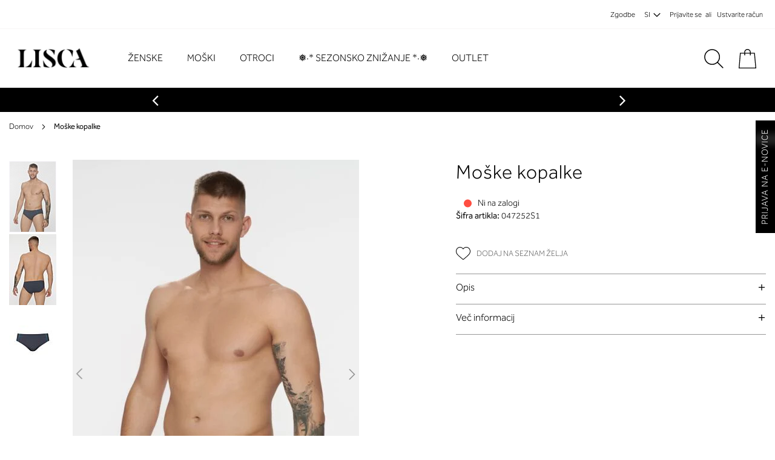

--- FILE ---
content_type: text/html; charset=UTF-8
request_url: https://www.lisca.si/moske-kopalke-047252s1.html
body_size: 28639
content:
 <!doctype html><html lang="sl"><head prefix="og: http://ogp.me/ns# fb: http://ogp.me/ns/fb# product: http://ogp.me/ns/product#"><script type="00388127e9771e978cf54269-text/javascript">var BASE_URL='https\u003A\u002F\u002Fwww.lisca.si\u002F';var require={'baseUrl':'https\u003A\u002F\u002Fwww.lisca.si\u002Fstatic\u002Fversion1769169452\u002Ffrontend\u002FPearl\u002Fweltpixel_custom\u002Fsl_SI'};</script> <meta charset="utf-8"/>
<meta name="title" content="Moške kopalke"/>
<meta name="description" content=" klasične moške kopalke ob straneh tanka črta živahne barve kontrastni šivi v pasu širša elastika na notranji strani vrvica za zavezovanje na voljo do velikosti 3XLPoliamid: 80 %, Elastan: 20 %"/>
<meta name="keywords" content="spodnje perilo, kopalke, pižame, nogavice, majice"/>
<meta name="robots" content="INDEX,FOLLOW"/>
<meta name="viewport" content="width=device-width, initial-scale=1"/>
<meta name="format-detection" content="telephone=no"/>
<title>Moške kopalke</title>
<link  rel="stylesheet" type="text/css"  media="all" href="https://www.lisca.si/static/version1769169452/frontend/Pearl/weltpixel_custom/sl_SI/WeltPixel_CustomHeader/css/weltpixel_custom_header_si.css" /><link  rel="stylesheet" type="text/css"  media="all" href="https://www.lisca.si/static/version1769169452/frontend/Pearl/weltpixel_custom/sl_SI/WeltPixel_CustomFooter/css/weltpixel_custom_footer_si.css" /><link  rel="stylesheet" type="text/css"  media="all" href="https://www.lisca.si/static/version1769169452/frontend/Pearl/weltpixel_custom/sl_SI/WeltPixel_ProductPage/css/weltpixel_product_store_si.css" /><link  rel="stylesheet" type="text/css"  media="all" href="https://www.lisca.si/static/version1769169452/frontend/Pearl/weltpixel_custom/sl_SI/WeltPixel_CategoryPage/css/weltpixel_category_store_si.css" /><link  rel="stylesheet" type="text/css"  media="all" href="https://www.lisca.si/static/version1769169452/frontend/Pearl/weltpixel_custom/sl_SI/css/styles-m.css" /><link  rel="stylesheet" type="text/css"  media="all" href="https://www.lisca.si/static/version1769169452/frontend/Pearl/weltpixel_custom/sl_SI/Amasty_Base/vendor/slick/amslick.min.css" /><link  rel="stylesheet" type="text/css"  media="all" href="https://www.lisca.si/static/version1769169452/frontend/Pearl/weltpixel_custom/sl_SI/Amasty_Label/vendor/tooltipster/css/tooltipster.min.css" /><link  rel="stylesheet" type="text/css"  media="all" href="https://www.lisca.si/static/version1769169452/frontend/Pearl/weltpixel_custom/sl_SI/WeltPixel_OwlCarouselSlider/css/owl.carousel.css" /><link  rel="stylesheet" type="text/css"  media="all" href="https://www.lisca.si/static/version1769169452/frontend/Pearl/weltpixel_custom/sl_SI/WeltPixel_Quickview/css/magnific-popup.css" /><link  rel="stylesheet" type="text/css"  media="all" href="https://www.lisca.si/static/version1769169452/frontend/Pearl/weltpixel_custom/sl_SI/mage/gallery/gallery.css" /><link  rel="stylesheet" type="text/css"  media="all" href="https://www.lisca.si/static/version1769169452/frontend/Pearl/weltpixel_custom/sl_SI/Amasty_BannersLite/css/style.css" /><link  rel="stylesheet" type="text/css"  media="all" href="https://www.lisca.si/static/version1769169452/frontend/Pearl/weltpixel_custom/sl_SI/Amasty_Promo/css/banner.css" /><link  rel="stylesheet" type="text/css"  media="all" href="https://www.lisca.si/static/version1769169452/frontend/Pearl/weltpixel_custom/sl_SI/WeltPixel_DesignElements/css/bootstrap_grid.css" /><link  rel="stylesheet" type="text/css"  media="all" href="https://www.lisca.si/static/version1769169452/frontend/Pearl/weltpixel_custom/sl_SI/WeltPixel_DesignElements/css/font-icons-core.css" /><link  rel="stylesheet" type="text/css"  media="all" href="https://www.lisca.si/static/version1769169452/frontend/Pearl/weltpixel_custom/sl_SI/WeltPixel_DesignElements/css/imports/shortcodes/social-icons.css" /><link  rel="stylesheet" type="text/css"  media="all" href="https://www.lisca.si/static/version1769169452/frontend/Pearl/weltpixel_custom/sl_SI/WeltPixel_DesignElements/css/imports/shortcodes/styled-icons.css" /><link  rel="stylesheet" type="text/css"  media="all" href="https://www.lisca.si/static/version1769169452/frontend/Pearl/weltpixel_custom/sl_SI/WeltPixel_DesignElements/css/font-icons-extended.css" /><link  rel="stylesheet" type="text/css"  media="all" href="https://www.lisca.si/static/version1769169452/frontend/Pearl/weltpixel_custom/sl_SI/WeltPixel_DesignElements/css/bootstrap_table.css" /><link  rel="stylesheet" type="text/css"  media="all" href="https://www.lisca.si/static/version1769169452/frontend/Pearl/weltpixel_custom/sl_SI/WeltPixel_DesignElements/css/utilities.css" /><link  rel="stylesheet" type="text/css"  media="all" href="https://www.lisca.si/static/version1769169452/frontend/Pearl/weltpixel_custom/sl_SI/WeltPixel_DesignElements/css/imports/shortcodes/tabs.css" /><link  rel="stylesheet" type="text/css"  media="all" href="https://www.lisca.si/static/version1769169452/frontend/Pearl/weltpixel_custom/sl_SI/WeltPixel_DesignElements/css/imports/shortcodes/toggles-accordions.css" /><link  rel="stylesheet" type="text/css"  media="all" href="https://www.lisca.si/static/version1769169452/frontend/Pearl/weltpixel_custom/sl_SI/WeltPixel_DesignElements/css/imports/shortcodes/pricing.css" /><link  rel="stylesheet" type="text/css"  media="all" href="https://www.lisca.si/static/version1769169452/frontend/Pearl/weltpixel_custom/sl_SI/WeltPixel_DesignElements/css/imports/shortcodes/headings.css" /><link  rel="stylesheet" type="text/css"  media="all" href="https://www.lisca.si/static/version1769169452/frontend/Pearl/weltpixel_custom/sl_SI/WeltPixel_DesignElements/css/imports/shortcodes/blockquotes.css" /><link  rel="stylesheet" type="text/css"  media="all" href="https://www.lisca.si/static/version1769169452/frontend/Pearl/weltpixel_custom/sl_SI/WeltPixel_DesignElements/css/imports/shortcodes/dividers.css" /><link  rel="stylesheet" type="text/css"  media="all" href="https://www.lisca.si/static/version1769169452/frontend/Pearl/weltpixel_custom/sl_SI/WeltPixel_DesignElements/css/imports/shortcodes/clients.css" /><link  rel="stylesheet" type="text/css"  media="all" href="https://www.lisca.si/static/version1769169452/frontend/Pearl/weltpixel_custom/sl_SI/WeltPixel_DesignElements/css/imports/shortcodes/brands.css" /><link  rel="stylesheet" type="text/css"  media="all" href="https://www.lisca.si/static/version1769169452/frontend/Pearl/weltpixel_custom/sl_SI/WeltPixel_DesignElements/css/responsive.css" /><link  rel="stylesheet" type="text/css"  media="all" href="https://www.lisca.si/static/version1769169452/frontend/Pearl/weltpixel_custom/sl_SI/WeltPixel_DesignElements/css/pagetitle.css" /><link  rel="stylesheet" type="text/css"  media="all" href="https://www.lisca.si/static/version1769169452/frontend/Pearl/weltpixel_custom/sl_SI/WeltPixel_DesignElements/css/columns_grids.css" /><link  rel="stylesheet" type="text/css"  media="all" href="https://www.lisca.si/static/version1769169452/frontend/Pearl/weltpixel_custom/sl_SI/WeltPixel_DesignElements/css/imports/shortcodes/alerts.css" /><link  rel="stylesheet" type="text/css"  media="all" href="https://www.lisca.si/static/version1769169452/frontend/Pearl/weltpixel_custom/sl_SI/WeltPixel_DesignElements/css/imports/shortcodes/testimonials.css" /><link  rel="stylesheet" type="text/css"  media="all" href="https://www.lisca.si/static/version1769169452/frontend/Pearl/weltpixel_custom/sl_SI/WeltPixel_DesignElements/css/imports/flex.slider.css" /><link  rel="stylesheet" type="text/css"  media="all" href="https://www.lisca.si/static/version1769169452/frontend/Pearl/weltpixel_custom/sl_SI/WeltPixel_DesignElements/css/bootstrap_buttons.css" /><link  rel="stylesheet" type="text/css"  media="all" href="https://www.lisca.si/static/version1769169452/frontend/Pearl/weltpixel_custom/sl_SI/WeltPixel_DesignElements/css/imports/shortcodes/buttons.css" /><link  rel="stylesheet" type="text/css"  media="all" href="https://www.lisca.si/static/version1769169452/frontend/Pearl/weltpixel_custom/sl_SI/WeltPixel_DesignElements/css/sections.css" /><link  rel="stylesheet" type="text/css"  media="all" href="https://www.lisca.si/static/version1769169452/frontend/Pearl/weltpixel_custom/sl_SI/WeltPixel_DesignElements/css/parallax.css" /><link  rel="stylesheet" type="text/css"  media="all" href="https://www.lisca.si/static/version1769169452/frontend/Pearl/weltpixel_custom/sl_SI/WeltPixel_DesignElements/css/animate-core.css" /><link  rel="stylesheet" type="text/css"  media="all" href="https://www.lisca.si/static/version1769169452/frontend/Pearl/weltpixel_custom/sl_SI/WeltPixel_DesignElements/css/animate-extended.css" /><link  rel="stylesheet" type="text/css"  media="all" href="https://www.lisca.si/static/version1769169452/frontend/Pearl/weltpixel_custom/sl_SI/WeltPixel_DesignElements/css/aos.css" /><link  rel="stylesheet" type="text/css"  media="all" href="https://www.lisca.si/static/version1769169452/frontend/Pearl/weltpixel_custom/sl_SI/WeltPixel_DesignElements/css/btt_button.css" /><script src="/cdn-cgi/scripts/7d0fa10a/cloudflare-static/rocket-loader.min.js" data-cf-settings="00388127e9771e978cf54269-|49"></script><link as="style" rel="preload" type="text/css" media="screen and (min-width: 768px)" href="https://www.lisca.si/static/version1769169452/frontend/Pearl/weltpixel_custom/sl_SI/css/styles-l.css" onload="this.rel='stylesheet'" /><noscript><link href="https://www.lisca.si/static/version1769169452/frontend/Pearl/weltpixel_custom/sl_SI/css/styles-l.css" media="screen and (min-width: 768px)" rel="stylesheet" type="text/css"></noscript><script src="/cdn-cgi/scripts/7d0fa10a/cloudflare-static/rocket-loader.min.js" data-cf-settings="00388127e9771e978cf54269-|49"></script><link as="style" rel="preload" type="text/css" media="screen and (max-width: 1050px)" href="https://www.lisca.si/static/version1769169452/frontend/Pearl/weltpixel_custom/sl_SI/WeltPixel_NavigationLinks/css/navigation_mobile.css" onload="this.rel='stylesheet'" /><noscript><link href="https://www.lisca.si/static/version1769169452/frontend/Pearl/weltpixel_custom/sl_SI/WeltPixel_NavigationLinks/css/navigation_mobile.css" media="screen and (max-width: 1050px)" rel="stylesheet" type="text/css"></noscript><script src="/cdn-cgi/scripts/7d0fa10a/cloudflare-static/rocket-loader.min.js" data-cf-settings="00388127e9771e978cf54269-|49"></script><link as="style" rel="preload" type="text/css" media="screen and (min-width: 1051px)" href="https://www.lisca.si/static/version1769169452/frontend/Pearl/weltpixel_custom/sl_SI/WeltPixel_NavigationLinks/css/navigation_desktop.css" onload="this.rel='stylesheet'" /><noscript><link href="https://www.lisca.si/static/version1769169452/frontend/Pearl/weltpixel_custom/sl_SI/WeltPixel_NavigationLinks/css/navigation_desktop.css" media="screen and (min-width: 1051px)" rel="stylesheet" type="text/css"></noscript>











<link rel="preload" as="font" crossorigin="anonymous" href="https://www.lisca.si/static/version1769169452/frontend/Pearl/weltpixel_custom/sl_SI/fonts/opensans/light/opensans-300.woff2" />
<link rel="preload" as="font" crossorigin="anonymous" href="https://www.lisca.si/static/version1769169452/frontend/Pearl/weltpixel_custom/sl_SI/fonts/opensans/regular/opensans-400.woff2" />
<link rel="preload" as="font" crossorigin="anonymous" href="https://www.lisca.si/static/version1769169452/frontend/Pearl/weltpixel_custom/sl_SI/fonts/opensans/semibold/opensans-600.woff2" />
<link rel="preload" as="font" crossorigin="anonymous" href="https://www.lisca.si/static/version1769169452/frontend/Pearl/weltpixel_custom/sl_SI/fonts/opensans/bold/opensans-700.woff2" />
<link rel="preload" as="font" crossorigin="anonymous" href="https://www.lisca.si/static/version1769169452/frontend/Pearl/weltpixel_custom/sl_SI/fonts/Luma-Icons.woff2" />
<link rel="preload" as="font" crossorigin="anonymous" href="https://www.lisca.si/static/version1769169452/frontend/Pearl/weltpixel_custom/sl_SI/WeltPixel_DesignElements/fonts/Simple-Line-Icons.woff2" />
<link rel="preload" as="font" crossorigin="anonymous" href="https://www.lisca.si/static/version1769169452/frontend/Pearl/weltpixel_custom/sl_SI/WeltPixel_DesignElements/fonts/lined-icons.woff2" />
<link rel="preload" as="font" crossorigin="anonymous" href="https://www.lisca.si/static/version1769169452/frontend/Pearl/weltpixel_custom/sl_SI/WeltPixel_DesignElements/fonts/font-icons.woff2" />
<link  rel="canonical" href="https://www.lisca.si/moske-kopalke-047252s1.html" />
<link  rel="icon" type="image/x-icon" href="https://www.lisca.si/media/favicon/default/favicon.png" />
<link rel="shortcut icon" type="image/x-icon" href="https://www.lisca.si/media/favicon/default/favicon.png" /><!--8SuHAUpaFUSCQlHp414NHmHrsa6f0YC2-->
<meta name="facebook-domain-verification" content="geqtyb5ucr2eul6tiyyx28k65mcbgs" />
<style>
.amasty-label-container .amlabel-text {font-size:12px !important }
.amgdprcookie-modal-container.modal-popup.modal-slide {
z-index: 999999999999 !important;
}
.modals-wrapper .modals-overlay {z-index: 999999999 !important;}
</style>

<script type="00388127e9771e978cf54269-text/javascript">
    (function(a,g,b,c){a[c]=a[c]||function(){
        "undefined"!==typeof a.ipromNS&&a.ipromNS.execute?a.ipromNS.execute(arguments):(a[c].q=a[c].q||[]).push(arguments)};
        var k=function(){var b=g.getElementsByTagName("script")[0];return function h(f){var e=f.shift();a[c]("setConfig",{server:e});
            var d=document.createElement("script");0<f.length&&(d.onerror=function(){a[c]("setConfig",{blocked:!0});h(f)});
            d.src="https://cdn."+e+"/ipromNS.js";d.async=!0;d.defer=!0;b.parentNode.insertBefore(d,b)}}(),e=b;"string"===typeof b&&(e=[b]);k(e)
    })(window, document,["iprom.net"],"_ipromNS"); var cookieConsent = true;

    _ipromNS('init', {
        'sitePath' : [ 'liscasi','index' ],
        'cookieConsent' : cookieConsent
    });
</script>
<script type="00388127e9771e978cf54269-text/javascript">
    (function(d){
      var s = d.createElement("script");
      /* uncomment the following line to override default position*/
      /* s.setAttribute("data-position", 3);*/
      /* uncomment the following line to override default size (values: small, large)*/
      /* s.setAttribute("data-size", "small");*/
      /* uncomment the following line to override default language (e.g., fr, de, es, he, nl, etc.)*/
      /* s.setAttribute("data-language", "language");*/
      /* uncomment the following line to override color set via widget (e.g., #053f67)*/
      /* s.setAttribute("data-color", "#053e67");*/
      /* uncomment the following line to override type set via widget (1=person, 2=chair, 3=eye, 4=text)*/
      /* s.setAttribute("data-type", "1");*/
      /* s.setAttribute("data-statement_text:", "Our Accessibility Statement");*/
      /* s.setAttribute("data-statement_url", "http://www.example.com/accessibility")";*/
      /* uncomment the following line to override support on mobile devices*/
      /* s.setAttribute("data-mobile", true);*/
      /* uncomment the following line to set custom trigger action for accessibility menu*/
      /* s.setAttribute("data-trigger", "triggerId")*/
      /* uncomment the following line to override widget's z-index property*/
      /* s.setAttribute("data-z-index", 10001);*/
      /* uncomment the following line to enable Live site translations (e.g., fr, de, es, he, nl, etc.)*/
      /* s.setAttribute("data-site-language", "null");*/
      s.setAttribute("data-widget_layout", "full")
      s.setAttribute("data-account", "HdLMkiia36");
      s.setAttribute("src", "https://cdn.userway.org/widget.js");
      (d.body || d.head).appendChild(s);
    })(document)
    </script>
    <noscript>Please ensure Javascript is enabled for purposes of <a href="https://userway.org">website accessibility</a></noscript>
       <script type="00388127e9771e978cf54269-text/javascript">window.getWpGA4Cookie=function(name){match=document.cookie.match(new RegExp(name+'=([^;]+)'));if(match)return decodeURIComponent(match[1].replace(/\+/g,' '));};window.dataLayer=window.dataLayer||[];var dl4Objects=[{"pageName":"Mo\u0161ke kopalke","pageType":"product","ecommerce":{"items":[{"item_name":"Mo\u0161ke kopalke","item_id":"047252S1","price":"0.00","item_category":"Artikli","currency":"EUR","item_stock_status":"Out of stock","item_sale_product":"No","item_reviews_count":"0","item_reviews_score":"0"}]},"event":"view_item"}];for(var i in dl4Objects){window.dataLayer.push({ecommerce:null});window.dataLayer.push(dl4Objects[i]);}
var wpGA4Cookies=['wp_ga4_customerId','wp_ga4_customerGroup'];wpGA4Cookies.map(function(cookieName){var cookieValue=window.getWpGA4Cookie(cookieName);if(cookieValue){var dl4Object={};dl4Object[cookieName.replace('wp_ga4_','')]=cookieValue;window.dataLayer.push(dl4Object);}});</script>
   <!-- Google Tag Manager -->
<script type="00388127e9771e978cf54269-text/javascript">(function(w,d,s,l,i){w[l]=w[l]||[];w[l].push({'gtm.start':new Date().getTime(),event:'gtm.js'});var f=d.getElementsByTagName(s)[0],j=d.createElement(s),dl=l!='dataLayer'?'&l='+l:'';j.async=true;j.src='';f.parentNode.insertBefore(j,f);})(window,document,'script','dataLayer','GTM-PKKJDKJ');</script>
<!-- End Google Tag Manager -->  <script type="text/x-magento-init">{"*":{"Magento_PageCache/js/form-key-provider":{}}}</script><!-- added by Trusted Shops app: Start --><script src="https://integrations.etrusted.com/applications/widget.js/v2" async defer type="00388127e9771e978cf54269-text/javascript"></script><!-- End -->   <script type="application/ld+json">{"@context":"https://schema.org/","@type":"Product","name":"Moške kopalke","image":"https://www.lisca.si/media/catalog/product/cache/905d44d032e77e05ccac7c9586503c54/0/4/047252-S1-1.jpg","description":" klasične moške kopalke ob straneh tanka črta živahne barve kontrastni šivi v pasu širša elastika na notranji strani vrvica za zavezovanje na voljo do velikosti 3XLPoliamid: 80 %, Elastan: 20 %","sku":"047252S1","offers":{"@type":"Offer","priceCurrency":"EUR","url":"https://www.lisca.si/moske-kopalke-047252s1.html","availability":"https://schema.org/OutOfStock","price":"0.00"}}</script> <!-- twitter product cards--><meta name="twitter:card" content="product"/><meta name="twitter:domain" content="https://www.lisca.si/"/><meta name="twitter:site" content=""/><meta name="twitter:creator" content=""/><meta name="twitter:title" content="Moške kopalke"/><meta name="twitter:description" content=" klasične moške kopalke ob straneh tanka črta živahne barve kontrastni šivi v pasu širša elastika na notranji strani vrvica za zavezovanje na voljo do velikosti 3XLPoliamid: 80 %, Elastan: 20 %"/><meta name="twitter:image" content="https://www.lisca.si/media/catalog/product/cache/905d44d032e77e05ccac7c9586503c54/0/4/047252-S1-1.jpg"/><meta name="twitter:data1" content="EUR0.00"/><meta name="twitter:label1" content="PRICE"/><meta name="twitter:data2" content="SI"/><meta name="twitter:label2" content="LOCATION"/><!-- twitter product cards--> <!-- facebook open graph --> <meta property="og:site_name" content=""/><meta property="og:type" content="product"/><meta property="og:title" content="Moške kopalke"/><meta property="og:image" content="https://www.lisca.si/media/catalog/product/cache/905d44d032e77e05ccac7c9586503c54/0/4/047252-S1-1.jpg"/><meta property="og:description" content=" klasične moške kopalke ob straneh tanka črta živahne barve kontrastni šivi v pasu širša elastika na notranji strani vrvica za zavezovanje na voljo do velikosti 3XLPoliamid: 80 %, Elastan: 20 %"/><meta property="og:url" content="https://www.lisca.si/moske-kopalke-047252s1.html"/><meta property="product:price:amount" content="0.00"/><meta property="product:price:currency" content="EUR"/><meta property="product:availability" content="outofstock"/><meta property="product:retailer_item_id" content="047252S1"/><!-- facebook open graph --><!-- rich pins --><meta name="pinterest-rich-pin" content="enabled"/><!-- rich pins -->   <script type="application/ld+json">{"@context":"https://schema.org","@type":"BreadcrumbList","itemListElement":[{"@type":"ListItem","position":1,"item":{"@id":"https://www.lisca.si/","name":"Home"}}]}</script></head><body data-container="body" data-mage-init='{"loaderAjax": {}, "loader": { "icon": "https://www.lisca.si/static/version1769169452/frontend/Pearl/weltpixel_custom/sl_SI/images/loader-2.gif"}}' id="html-body" class="theme-pearl page-product-configurable wp-swatch-onlyone product-page-v1 product-page-v2 store-view-si catalog-product-view product-moske-kopalke-047252s1 page-layout-1column">   <!-- Google Tag Manager (noscript) -->
<noscript><iframe src="https://www.googletagmanager.com/ns.html?id=GTM-PKKJDKJ"
height="0" width="0" style="display:none;visibility:hidden"></iframe></noscript>
<!-- End Google Tag Manager (noscript) -->  <div id="email"></div><!-- Facebook Pixel Code --><noscript><img height="1" width="1" style="display:none" alt="Facebook Pixel" src="https://www.facebook.com/tr?id=242754449635892&ev=PageView&noscript=1" /></noscript><!-- End Facebook Pixel Code --> <div data-role="bss-fbpixel-subscribe" style="display:none;"></div><span class="bss-subscribe-email" style="display:none;"></span> <span class="bss-subscribe-id" style="display:none;"></span>  <div data-role="bss-fbpixel-atc" style="display:none;"></div>           <div class="cookie-status-message" id="cookie-status">The store will not work correctly in the case when cookies are disabled.</div>   <noscript><div class="message global noscript"><div class="content"><p><strong>Vaš brskalnik ima onemogočen JavaScript, funkcionalnosti na strani so lahko omejene. </strong> <span> Za najboljšo uporabniško izkušnjo omogočite JavaScript. </span></p></div></div></noscript>          <div id="store-switcher" class="lisca" style="display: none;"></div><div class="page-wrapper"><div class="page-header page-header-v3"><header class="page-header"><div class="panel wrapper"><div class="panel header"><ul class="compare wrapper"> <li class="item link compare" data-bind="scope: 'compareProducts'" data-role="compare-products-link"><a class="action compare no-display" title="Primerjaj&#x20;izdelke" data-bind="attr: {'href': compareProducts().listUrl}, css: {'no-display': !compareProducts().count}" >Primerjaj izdelke <span class="counter qty" data-bind="text: compareProducts().countCaption"></span></a></li> </ul> <a class="action skip contentarea" href="#contentarea"><span> Preskoči na vsebino</span></a>   <ul class="header links">  <li class="greet welcome" data-bind="scope: 'customer'"><!-- ko if: customer().fullname --><span class="logged-in" data-bind="text: new String('Dobrodošli, %1!').replace('%1', customer().fullname)"></span> <!-- /ko --><!-- ko ifnot: customer().fullname --><span class="not-logged-in" data-bind="html: 'Dobrodo&#x0161;li&#x20;v&#x20;spletni&#x20;trgovini&#x20;Lisca'"></span>  <!-- /ko --></li>  <li class="nav item"><a href="https://www.lisca.si/blog" class="hide_on_mobile">Zgodbe</a></li> <li class="nav item"><a href="#" class="store-switcher-btn-open">SI</a></li> <li class="link authorization-link" data-label="ali"><a href="https://www.lisca.si/customer/account/login/referer/aHR0cHM6Ly93d3cubGlzY2Euc2kvbW9za2Uta29wYWxrZS0wNDcyNTJzMS5odG1s/" >Prijavite se</a></li><li><a href="https://www.lisca.si/customer/account/create/" id="idJlH9fhxd" >Ustvarite račun</a></li></ul></div></div><div class="header content"> <span data-action="toggle-nav" class="action nav-toggle"><span>Preklop navigacije</span></span>  <div class="desktop-logo desktop-logo-all"><a class="logo " href="https://www.lisca.si/" title="Lisca" aria-label="store logo"><img src="https://www.lisca.si/media/logo/default/lisca-new.jpg" title="Lisca" alt="Lisca" width="170" height="39" /></a></div>   <div class="sections nav-sections-3&#x20;nav-sections"> <div class="section-items nav-sections-3&#x20;nav-sections-items" data-mage-init='{"tabs":{"openedState":"active"}}'>  <div class="section-item-title nav-sections-3&#x20;nav-sections-item-title" data-role="collapsible"><a class="nav-sections-3&#x20;nav-sections-item-switch" data-toggle="switch" href="#store.menu">Meni</a></div><div class="section-item-content nav-sections-3&#x20;nav-sections-item-content" id="store.menu" data-role="content">  <nav class="navigation" data-action="navigation"><ul data-mage-init='{"menu":{"responsive":true, "expanded":false, "position":{"my":"left top","at":"left bottom"}}}'><li  class="megamenu level-top-fullwidth  level0 nav-1 category-item first level-top parent mm-first-item mm-has-children"   ><a href="https://www.lisca.si/zenske.html"  class="level-top label-position-center"><span class="mm-subcategory-title underline-megamenu " >Ženske</span></a><span class='customToggler'></span><ul class="level0 submenu fullwidth  " style="display: none;"><li class="submenu-child"><div class="fullwidth-wrapper"><div class="fullwidth-wrapper-inner"><ul class="columns-group starter" style="width: 20%"><li  class="megamenu level1 nav-1-1 category-item first parent mm-first-item mm-has-children" data-has-children="1"  ><a href="https://www.lisca.si/zenske/perilo.html"  class="mm-category-title label-position-center " ><span class="mm-subcategory-title underline-megamenu " >Perilo</span></a><span class='customToggler'></span><ul class="level1 submenu   " style="display: none;"><li  class="megamenu level2 nav-1-1-1 category-item first parent mm-first-item mm-has-children"   ><a href="https://www.lisca.si/zenske/perilo/modrcki.html"  class=" label-position-center " ><span class="mm-subcategory-title underline-megamenu " >Modrčki</span></a><span class='customToggler'></span><ul class="level2 submenu   " style="display: none;"><li  class="megamenu level3 nav-1-1-1-1 category-item first mm-first-item mm-no-children"   ><a href="https://www.lisca.si/zenske/perilo/modrcki/brez-opore.html"  class=" label-position-center " ><span class="mm-subcategory-title underline-megamenu " >Brez opore</span></a><span class='customToggler'></span></li><li  class="megamenu level3 nav-1-1-1-2 category-item mm-no-children"   ><a href="https://www.lisca.si/zenske/perilo/modrcki/sportni.html"  class=" label-position-center " ><span class="mm-subcategory-title underline-megamenu " >Športne</span></a><span class='customToggler'></span></li><li  class="megamenu level3 nav-1-1-1-3 category-item mm-no-children"   ><a href="https://www.lisca.si/zenske/perilo/modrcki/z-oporo.html"  class=" label-position-center " ><span class="mm-subcategory-title underline-megamenu " >Z oporo</span></a><span class='customToggler'></span></li><li  class="megamenu level3 nav-1-1-1-4 category-item mm-no-children"   ><a href="https://www.lisca.si/zenske/perilo/modrcki/push-up.html"  class=" label-position-center " ><span class="mm-subcategory-title underline-megamenu " >Push up</span></a><span class='customToggler'></span></li><li  class="megamenu level3 nav-1-1-1-5 category-item mm-no-children"   ><a href="https://www.lisca.si/zenske/perilo/modrcki/podporni.html"  class=" label-position-center " ><span class="mm-subcategory-title underline-megamenu " >Podporni</span></a><span class='customToggler'></span></li><li  class="megamenu level3 nav-1-1-1-6 category-item mm-no-children"   ><a href="https://www.lisca.si/zenske/perilo/modrcki/bustje.html"  class=" label-position-center " ><span class="mm-subcategory-title underline-megamenu " >Bustje</span></a><span class='customToggler'></span></li><li  class="megamenu level3 nav-1-1-1-7 category-item mm-no-children"   ><a href="https://www.lisca.si/zenske/perilo/modrcki/high-neck.html"  class=" label-position-center " ><span class="mm-subcategory-title underline-megamenu " >High neck</span></a><span class='customToggler'></span></li><li  class="megamenu level3 nav-1-1-1-8 category-item mm-no-children"   ><a href="https://www.lisca.si/zenske/perilo/modrcki/za-dojenje.html"  class=" label-position-center " ><span class="mm-subcategory-title underline-megamenu " >Za dojenje</span></a><span class='customToggler'></span></li><li  class="megamenu level3 nav-1-1-1-9 category-item mm-no-children"   ><a href="https://www.lisca.si/zenske/perilo/modrcki/triangel.html"  class=" label-position-center " ><span class="mm-subcategory-title underline-megamenu " >Triangel</span></a><span class='customToggler'></span></li><li  class="megamenu level3 nav-1-1-1-10 category-item mm-no-children"   ><a href="https://www.lisca.si/zenske/perilo/modrcki/s-penasto-kosarico.html"  class=" " ><span class="mm-subcategory-title underline-megamenu " >S penasto košarico</span></a><span class='customToggler'></span></li><li  class="megamenu level3 nav-1-1-1-11 category-item mm-no-children"   ><a href="https://www.lisca.si/women/lingerie/bras/bralette.html"  class=" " ><span class="mm-subcategory-title underline-megamenu " >Bralette</span></a><span class='customToggler'></span></li><li  class="megamenu level3 nav-1-1-1-12 category-item last mm-no-children"   ><a href="https://www.lisca.si/zenske/perilo/modrcki/balkonet.html"  class=" " ><span class="mm-subcategory-title underline-megamenu " >Balkonet</span></a><span class='customToggler'></span></li></ul><!-- end submenu --></li><li  class="megamenu level2 nav-1-1-2 category-item parent mm-has-children"   ><a href="https://www.lisca.si/zenske/perilo/hlacke.html"  class=" label-position-center " ><span class="mm-subcategory-title underline-megamenu " >Hlačke</span></a><span class='customToggler'></span><ul class="level2 submenu   " style="display: none;"><li  class="megamenu level3 nav-1-1-2-1 category-item first mm-first-item mm-no-children"   ><a href="https://www.lisca.si/zenske/perilo/hlacke/brazilke.html"  class=" label-position-center " ><span class="mm-subcategory-title underline-megamenu " >Brazilke</span></a><span class='customToggler'></span></li><li  class="megamenu level3 nav-1-1-2-2 category-item mm-no-children"   ><a href="https://www.lisca.si/zenske/perilo/hlacke/tangice.html"  class=" label-position-center " ><span class="mm-subcategory-title underline-megamenu " >Tangice</span></a><span class='customToggler'></span></li><li  class="megamenu level3 nav-1-1-2-3 category-item mm-no-children"   ><a href="https://www.lisca.si/zenske/perilo/hlacke/open-hlacke.html"  class=" label-position-center " ><span class="mm-subcategory-title underline-megamenu " >Odprte hlačke</span></a><span class='customToggler'></span></li><li  class="megamenu level3 nav-1-1-2-4 category-item mm-no-children"   ><a href="https://www.lisca.si/zenske/perilo/hlacke/high-leg.html"  class=" label-position-center " ><span class="mm-subcategory-title underline-megamenu " >High leg</span></a><span class='customToggler'></span></li><li  class="megamenu level3 nav-1-1-2-5 category-item mm-no-children"   ><a href="https://www.lisca.si/zenske/perilo/hlacke/push-up.html"  class=" label-position-center " ><span class="mm-subcategory-title underline-megamenu " >Push up</span></a><span class='customToggler'></span></li><li  class="megamenu level3 nav-1-1-2-6 category-item mm-no-children"   ><a href="https://www.lisca.si/zenske/perilo/hlacke/anticelulitne.html"  class=" label-position-center " ><span class="mm-subcategory-title underline-megamenu " >Anticelulitne</span></a><span class='customToggler'></span></li><li  class="megamenu level3 nav-1-1-2-7 category-item mm-no-children"   ><a href="https://www.lisca.si/zenske/perilo/hlacke/miderske.html"  class=" label-position-center " ><span class="mm-subcategory-title underline-megamenu " >Miderske</span></a><span class='customToggler'></span></li><li  class="megamenu level3 nav-1-1-2-8 category-item mm-no-children"   ><a href="https://www.lisca.si/zenske/perilo/hlacke/sportni.html"  class=" label-position-center " ><span class="mm-subcategory-title underline-megamenu " >Športne</span></a><span class='customToggler'></span></li><li  class="megamenu level3 nav-1-1-2-9 category-item mm-no-children"   ><a href="https://www.lisca.si/women/lingerie/panties/briefs.html"  class=" " ><span class="mm-subcategory-title underline-megamenu " >Klasične spodnjice</span></a><span class='customToggler'></span></li><li  class="megamenu level3 nav-1-1-2-10 category-item mm-no-children"   ><a href="https://www.lisca.si/women/lingerie/panties/high-waist.html"  class=" " ><span class="mm-subcategory-title underline-megamenu " >High-Waist</span></a><span class='customToggler'></span></li><li  class="megamenu level3 nav-1-1-2-11 category-item mm-no-children"   ><a href="https://www.lisca.si/women/lingerie/panties/panty.html"  class=" " ><span class="mm-subcategory-title underline-megamenu " >Panty</span></a><span class='customToggler'></span></li><li  class="megamenu level3 nav-1-1-2-12 category-item mm-no-children"   ><a href="https://www.lisca.si/women/lingerie/panties/open-string.html"  class=" " ><span class="mm-subcategory-title underline-megamenu " >Open String</span></a><span class='customToggler'></span></li><li  class="megamenu level3 nav-1-1-2-13 category-item last mm-no-children"   ><a href="https://www.lisca.si/women/lingerie/panties/suspender-briefs.html"  class=" " ><span class="mm-subcategory-title underline-megamenu " >Suspender Briefs</span></a><span class='customToggler'></span></li></ul><!-- end submenu --></li><li  class="megamenu level2 nav-1-1-3 category-item parent mm-has-children"   ><a href="https://www.lisca.si/zenske/perilo/topi.html"  class=" label-position-center " ><span class="mm-subcategory-title underline-megamenu " >Topi</span></a><span class='customToggler'></span><ul class="level2 submenu   " style="display: none;"><li  class="megamenu level3 nav-1-1-3-1 category-item first mm-first-item mm-no-children"   ><a href="https://www.lisca.si/zenske/perilo/topi/topi.html"  class=" label-position-center " ><span class="mm-subcategory-title underline-megamenu " >Topi</span></a><span class='customToggler'></span></li><li  class="megamenu level3 nav-1-1-3-2 category-item mm-no-children"   ><a href="https://www.lisca.si/zenske/perilo/topi/s-penasto-kosarico-cups.html"  class=" label-position-center " ><span class="mm-subcategory-title underline-megamenu " >S penasto košarico</span></a><span class='customToggler'></span></li><li  class="megamenu level3 nav-1-1-3-3 category-item mm-no-children"   ><a href="https://www.lisca.si/women/lingerie/tops/tank-tops.html"  class=" " ><span class="mm-subcategory-title underline-megamenu " >Tank Tops</span></a><span class='customToggler'></span></li><li  class="megamenu level3 nav-1-1-3-4 category-item last mm-no-children"   ><a href="https://www.lisca.si/women/lingerie/tops/long-sleeve.html"  class=" " ><span class="mm-subcategory-title underline-megamenu " >Long Sleeve</span></a><span class='customToggler'></span></li></ul><!-- end submenu --></li><li  class="megamenu level2 nav-1-1-4 category-item parent mm-has-children"   ><a href="https://www.lisca.si/zenske/perilo/bodiji.html"  class=" label-position-center " ><span class="mm-subcategory-title underline-megamenu " >Bodiji</span></a><span class='customToggler'></span><ul class="level2 submenu   " style="display: none;"><li  class="megamenu level3 nav-1-1-4-1 category-item first mm-first-item mm-no-children"   ><a href="https://www.lisca.si/zenske/perilo/bodiji/s-penasto-kosarico.html"  class=" label-position-center " ><span class="mm-subcategory-title underline-megamenu " >S penasto košarico</span></a><span class='customToggler'></span></li><li  class="megamenu level3 nav-1-1-4-2 category-item mm-no-children"   ><a href="https://www.lisca.si/zenske/perilo/bodiji/brez-opore.html"  class=" label-position-center " ><span class="mm-subcategory-title underline-megamenu " >Brez opore</span></a><span class='customToggler'></span></li><li  class="megamenu level3 nav-1-1-4-3 category-item mm-no-children"   ><a href="https://www.lisca.si/zenske/perilo/bodiji/z-oporo.html"  class=" label-position-center " ><span class="mm-subcategory-title underline-megamenu " >Z oporo</span></a><span class='customToggler'></span></li><li  class="megamenu level3 nav-1-1-4-4 category-item last mm-no-children"   ><a href="https://www.lisca.si/women/lingerie/bodysuits/brazilian-bodysuit.html"  class=" " ><span class="mm-subcategory-title underline-megamenu " >Brazilian Bodysuit</span></a><span class='customToggler'></span></li></ul><!-- end submenu --></li><li  class="megamenu level2 nav-1-1-5 category-item parent mm-has-children"   ><a href="https://www.lisca.si/zenske/perilo/torzeleti.html"  class=" label-position-center " ><span class="mm-subcategory-title underline-megamenu " >Torzelet</span></a><span class='customToggler'></span><ul class="level2 submenu   " style="display: none;"><li  class="megamenu level3 nav-1-1-5-1 category-item first last mm-first-item mm-no-children"   ><a href="https://www.lisca.si/zenske/perilo/torzeleti/torzeleti.html"  class=" label-position-center " ><span class="mm-subcategory-title underline-megamenu " >Torzelet</span></a><span class='customToggler'></span></li></ul><!-- end submenu --></li><li  class="megamenu level2 nav-1-1-6 category-item parent mm-has-children"   ><a href="https://www.lisca.si/zenske/perilo/babydoll.html"  class=" label-position-center " ><span class="mm-subcategory-title underline-megamenu " >Babydoll</span></a><span class='customToggler'></span><ul class="level2 submenu   " style="display: none;"><li  class="megamenu level3 nav-1-1-6-1 category-item first mm-first-item mm-no-children"   ><a href="https://www.lisca.si/zenske/perilo/babydoll/kombineza.html"  class=" label-position-center " ><span class="mm-subcategory-title underline-megamenu " >Kombineža</span></a><span class='customToggler'></span></li><li  class="megamenu level3 nav-1-1-6-2 category-item last mm-no-children"   ><a href="https://www.lisca.si/zenske/perilo/babydoll/babydoll.html"  class=" label-position-center " ><span class="mm-subcategory-title underline-megamenu " >Babydoll</span></a><span class='customToggler'></span></li></ul><!-- end submenu --></li><li  class="megamenu level2 nav-1-1-7 category-item parent mm-has-children"   ><a href="https://www.lisca.si/zenske/perilo/oblikovanje-postave.html"  class=" label-position-center " ><span class="mm-subcategory-title underline-megamenu " >Oblikovanje postave</span></a><span class='customToggler'></span><ul class="level2 submenu   " style="display: none;"><li  class="megamenu level3 nav-1-1-7-1 category-item first mm-first-item mm-no-children"   ><a href="https://www.lisca.si/zenske/perilo/oblikovanje-postave/hlacke.html"  class=" label-position-center " ><span class="mm-subcategory-title underline-megamenu " >Hlačke</span></a><span class='customToggler'></span></li><li  class="megamenu level3 nav-1-1-7-2 category-item mm-no-children"   ><a href="https://www.lisca.si/zenske/perilo/oblikovanje-postave/bodiji.html"  class=" label-position-center " ><span class="mm-subcategory-title underline-megamenu " >Bodiji</span></a><span class='customToggler'></span></li><li  class="megamenu level3 nav-1-1-7-3 category-item last mm-no-children"   ><a href="https://www.lisca.si/zenske/perilo/oblikovanje-postave/krilo.html"  class=" label-position-center " ><span class="mm-subcategory-title underline-megamenu " >Krilo</span></a><span class='customToggler'></span></li></ul><!-- end submenu --></li><li  class="megamenu level2 nav-1-1-8 category-item last parent mm-has-children"   ><a href="https://www.lisca.si/zenske/perilo/dodatki.html"  class=" label-position-center " ><span class="mm-subcategory-title underline-megamenu " >Dodatki</span></a><span class='customToggler'></span><ul class="level2 submenu   " style="display: none;"><li  class="megamenu level3 nav-1-1-8-1 category-item first mm-first-item mm-no-children"   ><a href="https://www.lisca.si/zenske/perilo/dodatki/pas.html"  class=" " ><span class="mm-subcategory-title underline-megamenu " >Pas</span></a><span class='customToggler'></span></li><li  class="megamenu level3 nav-1-1-8-2 category-item mm-no-children"   ><a href="https://www.lisca.si/zenske/perilo/dodatki/rokavice.html"  class=" label-position-center " ><span class="mm-subcategory-title underline-megamenu " >Rokavice</span></a><span class='customToggler'></span></li><li  class="megamenu level3 nav-1-1-8-3 category-item mm-no-children"   ><a href="https://www.lisca.si/zenske/perilo/dodatki/ovratnik.html"  class=" label-position-center " ><span class="mm-subcategory-title underline-megamenu " >Ovratnik</span></a><span class='customToggler'></span></li><li  class="megamenu level3 nav-1-1-8-4 category-item mm-no-children"   ><a href="https://www.lisca.si/zenske/perilo/dodatki/zapestnik.html"  class=" label-position-center " ><span class="mm-subcategory-title underline-megamenu " >Zapestnik</span></a><span class='customToggler'></span></li><li  class="megamenu level3 nav-1-1-8-5 category-item mm-no-children"   ><a href="https://www.lisca.si/zenske/perilo/dodatki/dekorativne-naramnice.html"  class=" label-position-center " ><span class="mm-subcategory-title underline-megamenu " >Dekorativne naramnice</span></a><span class='customToggler'></span></li><li  class="megamenu level3 nav-1-1-8-6 category-item mm-no-children"   ><a href="https://www.lisca.si/zenske/perilo/dodatki/podvezica.html"  class=" label-position-center " ><span class="mm-subcategory-title underline-megamenu " >Podvezica</span></a><span class='customToggler'></span></li><li  class="megamenu level3 nav-1-1-8-7 category-item mm-no-children"   ><a href="https://www.lisca.si/zenske/perilo/dodatki/mosnjicek.html"  class=" label-position-center " ><span class="mm-subcategory-title underline-megamenu " >Torba</span></a><span class='customToggler'></span></li><li  class="megamenu level3 nav-1-1-8-8 category-item mm-no-children"   ><a href="https://www.lisca.si/zenske/perilo/dodatki/podkrilo.html"  class=" label-position-center " ><span class="mm-subcategory-title underline-megamenu " >Podkrilo</span></a><span class='customToggler'></span></li><li  class="megamenu level3 nav-1-1-8-9 category-item mm-no-children"   ><a href="https://www.lisca.si/zenske/perilo/dodatki/naramnice.html"  class=" " ><span class="mm-subcategory-title underline-megamenu " >Naramnice</span></a><span class='customToggler'></span></li><li  class="megamenu level3 nav-1-1-8-10 category-item mm-no-children"   ><a href="https://www.lisca.si/zenske/perilo/dodatki/vlozek.html"  class=" " ><span class="mm-subcategory-title underline-megamenu " >Vložek</span></a><span class='customToggler'></span></li><li  class="megamenu level3 nav-1-1-8-11 category-item mm-no-children"   ><a href="https://www.lisca.si/zenske/perilo/dodatki/podaljsek.html"  class=" " ><span class="mm-subcategory-title underline-megamenu " >Podaljšek</span></a><span class='customToggler'></span></li><li  class="megamenu level3 nav-1-1-8-12 category-item last mm-no-children"   ><a href="https://www.lisca.si/zenske/perilo/dodatki/ostalo.html"  class=" " ><span class="mm-subcategory-title underline-megamenu " >Ostalo</span></a><span class='customToggler'></span></li></ul><!-- end submenu --></li></ul><!-- end submenu --></li></ul><ul class="columns-group inner" style="width: 20%"><li  class="megamenu level1 nav-1-2 category-item parent mm-has-children" data-has-children="1"  ><a href="https://www.lisca.si/zenske/kopalke.html"  class="mm-category-title label-position-center " ><span class="mm-subcategory-title underline-megamenu " >Kopalke</span></a><span class='customToggler'></span><ul class="level1 submenu   " style="display: none;"><li  class="megamenu level2 nav-1-2-1 category-item first parent mm-first-item mm-has-children"   ><a href="https://www.lisca.si/zenske/kopalke/modrcki.html"  class=" label-position-center " ><span class="mm-subcategory-title underline-megamenu " >Zgornji deli kopalk - modrčki</span></a><span class='customToggler'></span><ul class="level2 submenu   " style="display: none;"><li  class="megamenu level3 nav-1-2-1-1 category-item first mm-first-item mm-no-children"   ><a href="https://www.lisca.si/zenske/kopalke/modrcki/push-up.html"  class=" label-position-center " ><span class="mm-subcategory-title underline-megamenu " >Push up</span></a><span class='customToggler'></span></li><li  class="megamenu level3 nav-1-2-1-2 category-item mm-no-children"   ><a href="https://www.lisca.si/zenske/kopalke/modrcki/s-penasto-kosarico.html"  class=" label-position-center " ><span class="mm-subcategory-title underline-megamenu " >S penasto košarico</span></a><span class='customToggler'></span></li><li  class="megamenu level3 nav-1-2-1-3 category-item mm-no-children"   ><a href="https://www.lisca.si/zenske/kopalke/modrcki/triangel.html"  class=" label-position-center " ><span class="mm-subcategory-title underline-megamenu " >Triangel</span></a><span class='customToggler'></span></li><li  class="megamenu level3 nav-1-2-1-4 category-item parent mm-has-children"   ><a href="https://www.lisca.si/zenske/kopalke/modrcki/balkonet.html"  class=" label-position-center " ><span class="mm-subcategory-title underline-megamenu " >Balkonet</span></a><span class='customToggler'></span><ul class="level3 submenu   " style="display: none;"><li  class="megamenu level4 nav-1-2-1-4-1 category-item first last mm-first-item mm-no-children"   ><a href="https://www.lisca.si/zenske/kopalke/modrcki/balkonet/bando.html"  class=" label-position-center " ><span class="mm-subcategory-title underline-megamenu " >Bando</span></a><span class='customToggler'></span></li></ul><!-- end submenu --></li><li  class="megamenu level3 nav-1-2-1-5 category-item mm-no-children"   ><a href="https://www.lisca.si/zenske/kopalke/modrcki/z-oporo.html"  class=" label-position-center " ><span class="mm-subcategory-title underline-megamenu " >Z oporo</span></a><span class='customToggler'></span></li><li  class="megamenu level3 nav-1-2-1-6 category-item mm-no-children"   ><a href="https://www.lisca.si/zenske/kopalke/modrcki/brez-opore.html"  class=" label-position-center " ><span class="mm-subcategory-title underline-megamenu " >Brez opore</span></a><span class='customToggler'></span></li><li  class="megamenu level3 nav-1-2-1-7 category-item mm-no-children"   ><a href="https://www.lisca.si/zenske/kopalke/modrcki/high-neck.html"  class=" label-position-center " ><span class="mm-subcategory-title underline-megamenu " >High neck</span></a><span class='customToggler'></span></li><li  class="megamenu level3 nav-1-2-1-8 category-item mm-no-children"   ><a href="https://www.lisca.si/zenske/kopalke/modrcki/tankinis.html"  class=" " ><span class="mm-subcategory-title underline-megamenu " >Tankinis</span></a><span class='customToggler'></span></li><li  class="megamenu level3 nav-1-2-1-9 category-item mm-no-children"   ><a href="https://www.lisca.si/women/swimwear/bras/tankini.html"  class=" label-position-center " ><span class="mm-subcategory-title underline-megamenu " >Tankini</span></a><span class='customToggler'></span></li><li  class="megamenu level3 nav-1-2-1-10 category-item last mm-no-children"   ><a href="https://www.lisca.si/women/swimwear/bras/bralette.html"  class=" " ><span class="mm-subcategory-title underline-megamenu " >Bralette</span></a><span class='customToggler'></span></li></ul><!-- end submenu --></li><li  class="megamenu level2 nav-1-2-2 category-item parent mm-has-children"   ><a href="https://www.lisca.si/zenske/kopalke/hlacke.html"  class=" label-position-center " ><span class="mm-subcategory-title underline-megamenu " >Spodnji deli kopalk - hlačke</span></a><span class='customToggler'></span><ul class="level2 submenu   " style="display: none;"><li  class="megamenu level3 nav-1-2-2-1 category-item first mm-first-item mm-no-children"   ><a href="https://www.lisca.si/zenske/kopalke/hlacke/hlacke.html"  class=" label-position-center " ><span class="mm-subcategory-title underline-megamenu " >Hlačke kopalke</span></a><span class='customToggler'></span></li><li  class="megamenu level3 nav-1-2-2-2 category-item mm-no-children"   ><a href="https://www.lisca.si/zenske/kopalke/hlacke/brazilke.html"  class=" label-position-center " ><span class="mm-subcategory-title underline-megamenu " >Brazilke</span></a><span class='customToggler'></span></li><li  class="megamenu level3 nav-1-2-2-3 category-item mm-no-children"   ><a href="https://www.lisca.si/zenske/kopalke/hlacke/high-leg.html"  class=" label-position-center " ><span class="mm-subcategory-title underline-megamenu " >High leg</span></a><span class='customToggler'></span></li><li  class="megamenu level3 nav-1-2-2-4 category-item mm-no-children"   ><a href="https://www.lisca.si/zenske/kopalke/hlacke/regular.html"  class=" label-position-center " ><span class="mm-subcategory-title underline-megamenu " >Regular</span></a><span class='customToggler'></span></li><li  class="megamenu level3 nav-1-2-2-5 category-item mm-no-children"   ><a href="https://www.lisca.si/women/swimwear/panties/high-waist.html"  class=" " ><span class="mm-subcategory-title underline-megamenu " >High-Waist</span></a><span class='customToggler'></span></li><li  class="megamenu level3 nav-1-2-2-6 category-item last mm-no-children"   ><a href="https://www.lisca.si/women/swimwear/panties/tie-side.html"  class=" " ><span class="mm-subcategory-title underline-megamenu " >Tie-Side</span></a><span class='customToggler'></span></li></ul><!-- end submenu --></li><li  class="megamenu level2 nav-1-2-3 category-item parent mm-has-children"   ><a href="https://www.lisca.si/zenske/kopalke/enodelne-kopalke.html"  class=" " ><span class="mm-subcategory-title underline-megamenu " >Enodelne kopalke</span></a><span class='customToggler'></span><ul class="level2 submenu   " style="display: none;"><li  class="megamenu level3 nav-1-2-3-1 category-item first mm-first-item mm-no-children"   ><a href="https://www.lisca.si/zenske/kopalke/enodelne-kopalke/s-penasto-kosarico.html"  class=" label-position-center " ><span class="mm-subcategory-title underline-megamenu " >S penasto košarico</span></a><span class='customToggler'></span></li><li  class="megamenu level3 nav-1-2-3-2 category-item mm-no-children"   ><a href="https://www.lisca.si/zenske/kopalke/enodelne-kopalke/z-oporo.html"  class=" label-position-center " ><span class="mm-subcategory-title underline-megamenu " >Z oporo</span></a><span class='customToggler'></span></li><li  class="megamenu level3 nav-1-2-3-3 category-item mm-no-children"   ><a href="https://www.lisca.si/zenske/kopalke/enodelne-kopalke/brez-opore.html"  class=" label-position-center " ><span class="mm-subcategory-title underline-megamenu " >Brez opore</span></a><span class='customToggler'></span></li><li  class="megamenu level3 nav-1-2-3-4 category-item mm-no-children"   ><a href="https://www.lisca.si/zenske/kopalke/enodelne-kopalke/push-up.html"  class=" label-position-center " ><span class="mm-subcategory-title underline-megamenu " >Push up</span></a><span class='customToggler'></span></li><li  class="megamenu level3 nav-1-2-3-5 category-item last mm-no-children"   ><a href="https://www.lisca.si/women/swimwear/one-piece-swimsuits/monokini.html"  class=" " ><span class="mm-subcategory-title underline-megamenu " >Monokini</span></a><span class='customToggler'></span></li></ul><!-- end submenu --></li><li  class="megamenu level2 nav-1-2-4 category-item last parent mm-has-children"   ><a href="https://www.lisca.si/zenske/kopalke/dodatki.html"  class=" label-position-center " ><span class="mm-subcategory-title underline-megamenu " >Poletna oblačila in dodatki</span></a><span class='customToggler'></span><ul class="level2 submenu   " style="display: none;"><li  class="megamenu level3 nav-1-2-4-1 category-item first mm-first-item mm-no-children"   ><a href="https://www.lisca.si/zenske/kopalke/dodatki/obleka.html"  class=" label-position-center " ><span class="mm-subcategory-title underline-megamenu " >Obleke za na plažo</span></a><span class='customToggler'></span></li><li  class="megamenu level3 nav-1-2-4-2 category-item mm-no-children"   ><a href="https://www.lisca.si/zenske/kopalke/dodatki/kaftan.html"  class=" label-position-center " ><span class="mm-subcategory-title underline-megamenu " >Kaftan</span></a><span class='customToggler'></span></li><li  class="megamenu level3 nav-1-2-4-3 category-item mm-no-children"   ><a href="https://www.lisca.si/zenske/kopalke/dodatki/pareo.html"  class=" label-position-center " ><span class="mm-subcategory-title underline-megamenu " >Pareo</span></a><span class='customToggler'></span></li><li  class="megamenu level3 nav-1-2-4-4 category-item mm-no-children"   ><a href="https://www.lisca.si/zenske/kopalke/dodatki/mosnjicek.html"  class=" label-position-center " ><span class="mm-subcategory-title underline-megamenu " >Torba</span></a><span class='customToggler'></span></li><li  class="megamenu level3 nav-1-2-4-5 category-item mm-no-children"   ><a href="https://www.lisca.si/zenske/kopalke/dodatki/brisaca.html"  class=" label-position-center " ><span class="mm-subcategory-title underline-megamenu " >Brisača</span></a><span class='customToggler'></span></li><li  class="megamenu level3 nav-1-2-4-6 category-item mm-no-children"   ><a href="https://www.lisca.si/zenske/kopalke/dodatki/krilo.html"  class=" label-position-center " ><span class="mm-subcategory-title underline-megamenu " >Krilo</span></a><span class='customToggler'></span></li><li  class="megamenu level3 nav-1-2-4-7 category-item mm-no-children"   ><a href="https://www.lisca.si/zenske/kopalke/dodatki/tunika.html"  class=" label-position-center " ><span class="mm-subcategory-title underline-megamenu " >Tunika</span></a><span class='customToggler'></span></li><li  class="megamenu level3 nav-1-2-4-8 category-item mm-no-children"   ><a href="https://www.lisca.si/zenske/kopalke/dodatki/s-kratkimi-rokavi.html"  class=" label-position-center " ><span class="mm-subcategory-title underline-megamenu " >S kratkimi rokavi</span></a><span class='customToggler'></span></li><li  class="megamenu level3 nav-1-2-4-9 category-item mm-no-children"   ><a href="https://www.lisca.si/zenske/kopalke/dodatki/natikaci.html"  class=" label-position-center " ><span class="mm-subcategory-title underline-megamenu " >Natikači</span></a><span class='customToggler'></span></li><li  class="megamenu level3 nav-1-2-4-10 category-item mm-no-children"   ><a href="https://www.lisca.si/zenske/kopalke/dodatki/ogrinjalo.html"  class=" label-position-center " ><span class="mm-subcategory-title underline-megamenu " >Ogrinjalo</span></a><span class='customToggler'></span></li><li  class="megamenu level3 nav-1-2-4-11 category-item mm-no-children"   ><a href="https://www.lisca.si/zenske/kopalke/dodatki/bluza.html"  class=" label-position-center " ><span class="mm-subcategory-title underline-megamenu " >Bluza</span></a><span class='customToggler'></span></li><li  class="megamenu level3 nav-1-2-4-12 category-item mm-no-children"   ><a href="https://www.lisca.si/zenske/kopalke/dodatki/kombinezon.html"  class=" label-position-center " ><span class="mm-subcategory-title underline-megamenu " >Kombinezon</span></a><span class='customToggler'></span></li><li  class="megamenu level3 nav-1-2-4-13 category-item mm-no-children"   ><a href="https://www.lisca.si/zenske/kopalke/dodatki/topi.html"  class=" label-position-center " ><span class="mm-subcategory-title underline-megamenu " >Topi</span></a><span class='customToggler'></span></li><li  class="megamenu level3 nav-1-2-4-14 category-item mm-no-children"   ><a href="https://www.lisca.si/women/swimwear/accessories/trousers.html"  class=" " ><span class="mm-subcategory-title underline-megamenu " >Trousers</span></a><span class='customToggler'></span></li><li  class="megamenu level3 nav-1-2-4-15 category-item mm-no-children"   ><a href="https://www.lisca.si/women/swimwear/accessories/hats.html"  class=" " ><span class="mm-subcategory-title underline-megamenu " >Hats</span></a><span class='customToggler'></span></li><li  class="megamenu level3 nav-1-2-4-16 category-item last mm-no-children"   ><a href="https://www.lisca.si/women/swimwear/accessories/long-sleeve-tops.html"  class=" " ><span class="mm-subcategory-title underline-megamenu " >Long Sleeve Tops</span></a><span class='customToggler'></span></li></ul><!-- end submenu --></li></ul><!-- end submenu --></li></ul><ul class="columns-group inner" style="width: 20%"><li  class="megamenu level1 nav-1-3 category-item parent mm-has-children" data-has-children="1"  ><a href="https://www.lisca.si/zenske/oblacila.html"  class="mm-category-title label-position-center " ><span class="mm-subcategory-title underline-megamenu " >Oblačila</span></a><span class='customToggler'></span><ul class="level1 submenu   " style="display: none;"><li  class="megamenu level2 nav-1-3-1 category-item first parent mm-first-item mm-has-children"   ><a href="https://www.lisca.si/zenske/oblacila/majice.html"  class=" label-position-center " ><span class="mm-subcategory-title underline-megamenu " >Majice</span></a><span class='customToggler'></span><ul class="level2 submenu   " style="display: none;"><li  class="megamenu level3 nav-1-3-1-1 category-item first mm-first-item mm-no-children"   ><a href="https://www.lisca.si/zenske/oblacila/majice/s-penasto-kosaricos.html"  class=" label-position-center " ><span class="mm-subcategory-title underline-megamenu " >S kratkimi rokavi</span></a><span class='customToggler'></span></li><li  class="megamenu level3 nav-1-3-1-2 category-item mm-no-children"   ><a href="https://www.lisca.si/zenske/oblacila/majice/topi.html"  class=" label-position-center " ><span class="mm-subcategory-title underline-megamenu " >Topi</span></a><span class='customToggler'></span></li><li  class="megamenu level3 nav-1-3-1-3 category-item mm-no-children"   ><a href="https://www.lisca.si/zenske/oblacila/majice/z-dolgimi-rokavi.html"  class=" label-position-center " ><span class="mm-subcategory-title underline-megamenu " >Z dolgimi rokavi</span></a><span class='customToggler'></span></li><li  class="megamenu level3 nav-1-3-1-4 category-item last mm-no-children"   ><a href="https://www.lisca.si/zenske/oblacila/majice/puli.html"  class=" label-position-center " ><span class="mm-subcategory-title underline-megamenu " >Puli</span></a><span class='customToggler'></span></li></ul><!-- end submenu --></li><li  class="megamenu level2 nav-1-3-2 category-item parent mm-has-children"   ><a href="https://www.lisca.si/zenske/oblacila/bluza-tunika.html"  class=" label-position-center " ><span class="mm-subcategory-title underline-megamenu " >Bluze in tunike</span></a><span class='customToggler'></span><ul class="level2 submenu   " style="display: none;"><li  class="megamenu level3 nav-1-3-2-1 category-item first mm-first-item mm-no-children"   ><a href="https://www.lisca.si/zenske/oblacila/bluza-tunika/s-kratkimi-rokavi.html"  class=" label-position-center " ><span class="mm-subcategory-title underline-megamenu " >S kratkimi rokavi</span></a><span class='customToggler'></span></li><li  class="megamenu level3 nav-1-3-2-2 category-item mm-no-children"   ><a href="https://www.lisca.si/zenske/oblacila/bluza-tunika/tunika.html"  class=" label-position-center " ><span class="mm-subcategory-title underline-megamenu " >Tunika</span></a><span class='customToggler'></span></li><li  class="megamenu level3 nav-1-3-2-3 category-item last mm-no-children"   ><a href="https://www.lisca.si/zenske/oblacila/bluza-tunika/z-dolgimi-rokavi.html"  class=" label-position-center " ><span class="mm-subcategory-title underline-megamenu " >Z dolgimi rokavi</span></a><span class='customToggler'></span></li></ul><!-- end submenu --></li><li  class="megamenu level2 nav-1-3-3 category-item parent mm-has-children"   ><a href="https://www.lisca.si/zenske/oblacila/bodiji.html"  class=" label-position-center " ><span class="mm-subcategory-title underline-megamenu " >Bodiji</span></a><span class='customToggler'></span><ul class="level2 submenu   " style="display: none;"><li  class="megamenu level3 nav-1-3-3-1 category-item first last mm-first-item mm-no-children"   ><a href="https://www.lisca.si/zenske/oblacila/bodiji/bodiji.html"  class=" label-position-center " ><span class="mm-subcategory-title underline-megamenu " >Bodiji</span></a><span class='customToggler'></span></li></ul><!-- end submenu --></li><li  class="megamenu level2 nav-1-3-4 category-item parent mm-has-children"   ><a href="https://www.lisca.si/zenske/oblacila/obleka-krilo.html"  class=" label-position-center " ><span class="mm-subcategory-title underline-megamenu " >Obleke in krila</span></a><span class='customToggler'></span><ul class="level2 submenu   " style="display: none;"><li  class="megamenu level3 nav-1-3-4-1 category-item first mm-first-item mm-no-children"   ><a href="https://www.lisca.si/zenske/oblacila/obleka-krilo/obleka.html"  class=" label-position-center " ><span class="mm-subcategory-title underline-megamenu " >Obleka</span></a><span class='customToggler'></span></li><li  class="megamenu level3 nav-1-3-4-2 category-item last mm-no-children"   ><a href="https://www.lisca.si/zenske/oblacila/obleka-krilo/krilo.html"  class=" label-position-center " ><span class="mm-subcategory-title underline-megamenu " >Krilo</span></a><span class='customToggler'></span></li></ul><!-- end submenu --></li><li  class="megamenu level2 nav-1-3-5 category-item parent mm-has-children"   ><a href="https://www.lisca.si/zenske/oblacila/suknjici-in-jope.html"  class=" label-position-center " ><span class="mm-subcategory-title underline-megamenu " >Suknjiči in jope</span></a><span class='customToggler'></span><ul class="level2 submenu   " style="display: none;"><li  class="megamenu level3 nav-1-3-5-1 category-item first mm-first-item mm-no-children"   ><a href="https://www.lisca.si/zenske/oblacila/suknjici-in-jope/suknjic.html"  class=" label-position-center " ><span class="mm-subcategory-title underline-megamenu " >Suknjič</span></a><span class='customToggler'></span></li><li  class="megamenu level3 nav-1-3-5-2 category-item last mm-no-children"   ><a href="https://www.lisca.si/zenske/oblacila/suknjici-in-jope/jopica.html"  class=" label-position-center " ><span class="mm-subcategory-title underline-megamenu " >Jopica</span></a><span class='customToggler'></span></li></ul><!-- end submenu --></li><li  class="megamenu level2 nav-1-3-6 category-item parent mm-has-children"   ><a href="https://www.lisca.si/zenske/oblacila/hlace.html"  class=" " ><span class="mm-subcategory-title underline-megamenu " >Hlače</span></a><span class='customToggler'></span><ul class="level2 submenu   " style="display: none;"><li  class="megamenu level3 nav-1-3-6-1 category-item first mm-first-item mm-no-children"   ><a href="https://www.lisca.si/zenske/oblacila/hlace/hlace.html"  class=" label-position-center " ><span class="mm-subcategory-title underline-megamenu " >Dolge hlače</span></a><span class='customToggler'></span></li><li  class="megamenu level3 nav-1-3-6-2 category-item last mm-no-children"   ><a href="https://www.lisca.si/zenske/oblacila/hlace/kratke-hlace.html"  class=" label-position-center " ><span class="mm-subcategory-title underline-megamenu " >Kratke hlače</span></a><span class='customToggler'></span></li></ul><!-- end submenu --></li><li  class="megamenu level2 nav-1-3-7 category-item last parent mm-has-children"   ><a href="https://www.lisca.si/zenske/oblacila/dodatki.html"  class=" label-position-center " ><span class="mm-subcategory-title underline-megamenu " >Dodatki</span></a><span class='customToggler'></span><ul class="level2 submenu   " style="display: none;"><li  class="megamenu level3 nav-1-3-7-1 category-item first last mm-first-item mm-no-children"   ><a href="https://www.lisca.si/zenske/oblacila/dodatki/dodatki.html"  class=" label-position-center " ><span class="mm-subcategory-title underline-megamenu " >Dodatki</span></a><span class='customToggler'></span></li></ul><!-- end submenu --></li></ul><!-- end submenu --></li></ul><ul class="columns-group inner" style="width: 20%"><li  class="megamenu level1 nav-1-4 category-item parent mm-has-children" data-has-children="1"  ><a href="https://www.lisca.si/zenske/spalni-program.html"  class="mm-category-title label-position-center " ><span class="mm-subcategory-title underline-megamenu " >Spalni program</span></a><span class='customToggler'></span><ul class="level1 submenu   " style="display: none;"><li  class="megamenu level2 nav-1-4-1 category-item first parent mm-first-item mm-has-children"   ><a href="https://www.lisca.si/zenske/spalni-program/pizame.html"  class=" label-position-center " ><span class="mm-subcategory-title underline-megamenu " >Pižame</span></a><span class='customToggler'></span><ul class="level2 submenu   " style="display: none;"><li  class="megamenu level3 nav-1-4-1-1 category-item first mm-first-item mm-no-children"   ><a href="https://www.lisca.si/zenske/spalni-program/pizame/z-dolgimi-rokavi.html"  class=" label-position-center " ><span class="mm-subcategory-title underline-megamenu " >Z dolgimi rokavi</span></a><span class='customToggler'></span></li><li  class="megamenu level3 nav-1-4-1-2 category-item mm-no-children"   ><a href="https://www.lisca.si/zenske/spalni-program/pizame/s-kratkimi-rokavi.html"  class=" label-position-center " ><span class="mm-subcategory-title underline-megamenu " >S kratkimi rokavi</span></a><span class='customToggler'></span></li><li  class="megamenu level3 nav-1-4-1-3 category-item mm-no-children"   ><a href="https://www.lisca.si/zenske/spalni-program/pizame/spalne-srajce.html"  class=" " ><span class="mm-subcategory-title underline-megamenu " >Spalne srajce</span></a><span class='customToggler'></span></li><li  class="megamenu level3 nav-1-4-1-4 category-item mm-no-children"   ><a href="https://www.lisca.si/zenske/spalni-program/pizame/dolge-hlace.html"  class=" " ><span class="mm-subcategory-title underline-megamenu " >Dolge hlače</span></a><span class='customToggler'></span></li><li  class="megamenu level3 nav-1-4-1-5 category-item mm-no-children"   ><a href="https://www.lisca.si/zenske/spalni-program/pizame/kapri-hlace.html"  class=" " ><span class="mm-subcategory-title underline-megamenu " >Kapri hlače</span></a><span class='customToggler'></span></li><li  class="megamenu level3 nav-1-4-1-6 category-item mm-no-children"   ><a href="https://www.lisca.si/zenske/spalni-program/pizame/leggings-hlace.html"  class=" " ><span class="mm-subcategory-title underline-megamenu " >Leggings hlače</span></a><span class='customToggler'></span></li><li  class="megamenu level3 nav-1-4-1-7 category-item last mm-no-children"   ><a href="https://www.lisca.si/women/nightwear/pyjamas/shorts.html"  class=" " ><span class="mm-subcategory-title underline-megamenu " >Shorts</span></a><span class='customToggler'></span></li></ul><!-- end submenu --></li><li  class="megamenu level2 nav-1-4-2 category-item parent mm-has-children"   ><a href="https://www.lisca.si/zenske/spalni-program/spalne-srajce.html"  class=" label-position-center " ><span class="mm-subcategory-title underline-megamenu " >Spalne srajce</span></a><span class='customToggler'></span><ul class="level2 submenu   " style="display: none;"><li  class="megamenu level3 nav-1-4-2-1 category-item first mm-first-item mm-no-children"   ><a href="https://www.lisca.si/zenske/spalni-program/spalne-srajce/s-kratkimi-rokavi.html"  class=" label-position-center " ><span class="mm-subcategory-title underline-megamenu " >S kratkimi rokavi</span></a><span class='customToggler'></span></li><li  class="megamenu level3 nav-1-4-2-2 category-item mm-no-children"   ><a href="https://www.lisca.si/zenske/spalni-program/spalne-srajce/z-dolgimi-rokavi.html"  class=" label-position-center " ><span class="mm-subcategory-title underline-megamenu " >Z dolgimi rokavi</span></a><span class='customToggler'></span></li><li  class="megamenu level3 nav-1-4-2-3 category-item last mm-no-children"   ><a href="https://www.lisca.si/zenske/spalni-program/spalne-srajce/brez-rokavov.html"  class=" label-position-center " ><span class="mm-subcategory-title underline-megamenu " >Brez rokavov</span></a><span class='customToggler'></span></li></ul><!-- end submenu --></li><li  class="megamenu level2 nav-1-4-3 category-item parent mm-has-children"   ><a href="https://www.lisca.si/zenske/spalni-program/halje.html"  class=" label-position-center " ><span class="mm-subcategory-title underline-megamenu " >Halje</span></a><span class='customToggler'></span><ul class="level2 submenu   " style="display: none;"><li  class="megamenu level3 nav-1-4-3-1 category-item first mm-first-item mm-no-children"   ><a href="https://www.lisca.si/zenske/spalni-program/halje/halja.html"  class=" " ><span class="mm-subcategory-title underline-megamenu " >Halja</span></a><span class='customToggler'></span></li><li  class="megamenu level3 nav-1-4-3-2 category-item mm-no-children"   ><a href="https://www.lisca.si/zenske/spalni-program/halje/bolero.html"  class=" " ><span class="mm-subcategory-title underline-megamenu " >Bolero</span></a><span class='customToggler'></span></li><li  class="megamenu level3 nav-1-4-3-3 category-item last mm-no-children"   ><a href="https://www.lisca.si/zenske/spalni-program/halje/jopica.html"  class=" label-position-center " ><span class="mm-subcategory-title underline-megamenu " >Jopica</span></a><span class='customToggler'></span></li></ul><!-- end submenu --></li><li  class="megamenu level2 nav-1-4-4 category-item parent mm-has-children"   ><a href="https://www.lisca.si/zenske/spalni-program/kombinezon.html"  class=" label-position-center " ><span class="mm-subcategory-title underline-megamenu " >Kombinezon</span></a><span class='customToggler'></span><ul class="level2 submenu   " style="display: none;"><li  class="megamenu level3 nav-1-4-4-1 category-item first last mm-first-item mm-no-children"   ><a href="https://www.lisca.si/zenske/spalni-program/kombinezon/kombinezon.html"  class=" label-position-center " ><span class="mm-subcategory-title underline-megamenu " >Kombinezon</span></a><span class='customToggler'></span></li></ul><!-- end submenu --></li><li  class="megamenu level2 nav-1-4-5 category-item last parent mm-has-children"   ><a href="https://www.lisca.si/zenske/spalni-program/dodatki.html"  class=" label-position-center " ><span class="mm-subcategory-title underline-megamenu " >Dodatki</span></a><span class='customToggler'></span><ul class="level2 submenu   " style="display: none;"><li  class="megamenu level3 nav-1-4-5-1 category-item first mm-first-item mm-no-children"   ><a href="https://www.lisca.si/zenske/spalni-program/dodatki/copati.html"  class=" label-position-center " ><span class="mm-subcategory-title underline-megamenu " >Copati</span></a><span class='customToggler'></span></li><li  class="megamenu level3 nav-1-4-5-2 category-item mm-no-children"   ><a href="https://www.lisca.si/zenske/spalni-program/dodatki/washing-mosnjicek.html"  class=" label-position-center " ><span class="mm-subcategory-title underline-megamenu " >Vreča</span></a><span class='customToggler'></span></li><li  class="megamenu level3 nav-1-4-5-3 category-item mm-no-children"   ><a href="https://www.lisca.si/zenske/spalni-program/dodatki/nogavice.html"  class=" label-position-center " ><span class="mm-subcategory-title underline-megamenu " >Nogavice</span></a><span class='customToggler'></span></li><li  class="megamenu level3 nav-1-4-5-4 category-item last mm-no-children"   ><a href="https://www.lisca.si/zenske/spalni-program/dodatki/spalna-maska-za-oci.html"  class=" " ><span class="mm-subcategory-title underline-megamenu " >Spalna maska za oči</span></a><span class='customToggler'></span></li></ul><!-- end submenu --></li></ul><!-- end submenu --></li></ul><ul class="columns-group inner" style="width: 20%"><li  class="megamenu level1 nav-1-5 category-item last parent mm-has-children" data-has-children="1"  ><a href="https://www.lisca.si/zenske/nogavice.html"  class="mm-category-title label-position-center " ><span class="mm-subcategory-title underline-megamenu " >Nogavice</span></a><span class='customToggler'></span><ul class="level1 submenu   " style="display: none;"><li  class="megamenu level2 nav-1-5-1 category-item first parent mm-first-item mm-has-children"   ><a href="https://www.lisca.si/zenske/nogavice/samostojece-nogavice.html"  class=" label-position-center " ><span class="mm-subcategory-title underline-megamenu " >Samostoječe nogavice</span></a><span class='customToggler'></span><ul class="level2 submenu   " style="display: none;"><li  class="megamenu level3 nav-1-5-1-1 category-item first last mm-first-item mm-no-children"   ><a href="https://www.lisca.si/zenske/nogavice/samostojece-nogavice/samostojece-nogavice.html"  class=" label-position-center " ><span class="mm-subcategory-title underline-megamenu " >Samostoječe nogavice</span></a><span class='customToggler'></span></li></ul><!-- end submenu --></li><li  class="megamenu level2 nav-1-5-2 category-item parent mm-has-children"   ><a href="https://www.lisca.si/zenske/nogavice/hlacne-nogavice.html"  class=" label-position-center " ><span class="mm-subcategory-title underline-megamenu " >Hlačne nogavice</span></a><span class='customToggler'></span><ul class="level2 submenu   " style="display: none;"><li  class="megamenu level3 nav-1-5-2-1 category-item first last mm-first-item mm-no-children"   ><a href="https://www.lisca.si/zenske/nogavice/hlacne-nogavice/basic-nogavice.html"  class=" label-position-center " ><span class="mm-subcategory-title underline-megamenu " >Hlačne nogavice</span></a><span class='customToggler'></span></li></ul><!-- end submenu --></li><li  class="megamenu level2 nav-1-5-3 category-item parent mm-has-children"   ><a href="https://www.lisca.si/zenske/nogavice/dokolenke-nogavice.html"  class=" label-position-center " ><span class="mm-subcategory-title underline-megamenu " >Dokolenke in nogavičke</span></a><span class='customToggler'></span><ul class="level2 submenu   " style="display: none;"><li  class="megamenu level3 nav-1-5-3-1 category-item first last mm-first-item mm-no-children"   ><a href="https://www.lisca.si/zenske/nogavice/dokolenke-nogavice/knee-high-socks.html"  class=" label-position-center " ><span class="mm-subcategory-title underline-megamenu " >Dokolenke in nogavičke</span></a><span class='customToggler'></span></li></ul><!-- end submenu --></li><li  class="megamenu level2 nav-1-5-4 category-item last parent mm-has-children"   ><a href="https://www.lisca.si/zenske/nogavice/za-oblikovanje-postave.html"  class=" label-position-center " ><span class="mm-subcategory-title underline-megamenu " >Za oblikovanje postave</span></a><span class='customToggler'></span><ul class="level2 submenu   " style="display: none;"><li  class="megamenu level3 nav-1-5-4-1 category-item first last mm-first-item mm-no-children"   ><a href="https://www.lisca.si/zenske/nogavice/za-oblikovanje-postave/za-oblikovanje-postave.html"  class=" label-position-center " ><span class="mm-subcategory-title underline-megamenu " >Za oblikovanje postave</span></a><span class='customToggler'></span></li></ul><!-- end submenu --></li></ul><!-- end submenu --></li><span class="close columns-group last"></span></ul></div></div></li><!-- end submenu-child --></ul><!-- end submenu --></li><li  class="megamenu level-top-sectioned  level0 nav-2 category-item level-top parent mm-has-children"   ><a href="https://www.lisca.si/moski.html"  class="level-top label-position-center"><span class="mm-subcategory-title underline-megamenu " >Moški</span></a><span class='customToggler'></span><ul class="level0 submenu sectioned  " style="display: none;"><li class="submenu-child"><ul class="columns-group starter" style="width: auto"><li  class="megamenu level1 nav-2-1 category-item first parent mm-first-item mm-has-children" data-has-children="1" style="width: auto" ><a href="https://www.lisca.si/moski/perilo.html"  class="mm-category-title label-position-center " ><span class="mm-subcategory-title underline-megamenu " >Perilo</span></a><span class='customToggler'></span><ul class="level1 submenu   " style="display: none;"><li  class="megamenu level2 nav-2-1-1 category-item first parent mm-first-item mm-has-children"   ><a href="https://www.lisca.si/moski/perilo/spodnjice.html"  class=" label-position-center " ><span class="mm-subcategory-title underline-megamenu " >Spodnjice</span></a><span class='customToggler'></span><ul class="level2 submenu   " style="display: none;"><li  class="megamenu level3 nav-2-1-1-1 category-item first mm-first-item mm-no-children"   ><a href="https://www.lisca.si/moski/perilo/spodnjice/boksarice.html"  class=" " ><span class="mm-subcategory-title underline-megamenu " >Boksarice</span></a><span class='customToggler'></span></li><li  class="megamenu level3 nav-2-1-1-2 category-item mm-no-children"   ><a href="https://www.lisca.si/men/lingerie/briefs/briefs.html"  class=" " ><span class="mm-subcategory-title underline-megamenu " >Briefs</span></a><span class='customToggler'></span></li><li  class="megamenu level3 nav-2-1-1-3 category-item mm-no-children"   ><a href="https://www.lisca.si/men/lingerie/briefs/boxers.html"  class=" " ><span class="mm-subcategory-title underline-megamenu " >Boxers</span></a><span class='customToggler'></span></li><li  class="megamenu level3 nav-2-1-1-4 category-item last mm-no-children"   ><a href="https://www.lisca.si/men/lingerie/briefs/hipster.html"  class=" " ><span class="mm-subcategory-title underline-megamenu " >Hipster</span></a><span class='customToggler'></span></li></ul><!-- end submenu --></li><li  class="megamenu level2 nav-2-1-2 category-item last parent mm-has-children"   ><a href="https://www.lisca.si/moski/perilo/spodnja-majica.html"  class=" label-position-center " ><span class="mm-subcategory-title underline-megamenu " >Spodnje majice</span></a><span class='customToggler'></span><ul class="level2 submenu   " style="display: none;"><li  class="megamenu level3 nav-2-1-2-1 category-item first mm-first-item mm-no-children"   ><a href="https://www.lisca.si/moski/perilo/spodnja-majica/s-kratkimi-rokavi.html"  class=" label-position-center " ><span class="mm-subcategory-title underline-megamenu " >S kratkimi rokavi</span></a><span class='customToggler'></span></li><li  class="megamenu level3 nav-2-1-2-2 category-item last mm-no-children"   ><a href="https://www.lisca.si/moski/perilo/spodnja-majica/tank-topi.html"  class=" label-position-center " ><span class="mm-subcategory-title underline-megamenu " >Brez rokavov</span></a><span class='customToggler'></span></li></ul><!-- end submenu --></li></ul><!-- end submenu --></li></ul><ul class="columns-group inner" style="width: auto"><li  class="megamenu level1 nav-2-2 category-item parent mm-has-children" data-has-children="1" style="width: auto" ><a href="https://www.lisca.si/moski/kopalke.html"  class="mm-category-title label-position-center " ><span class="mm-subcategory-title underline-megamenu " >Moške kopalke</span></a><span class='customToggler'></span><ul class="level1 submenu   " style="display: none;"><li  class="megamenu level2 nav-2-2-1 category-item first parent mm-first-item mm-has-children"   ><a href="https://www.lisca.si/moski/kopalke/slip.html"  class=" label-position-center " ><span class="mm-subcategory-title underline-megamenu " >Slip</span></a><span class='customToggler'></span><ul class="level2 submenu   " style="display: none;"><li  class="megamenu level3 nav-2-2-1-1 category-item first last mm-first-item mm-no-children"   ><a href="https://www.lisca.si/moski/kopalke/slip/slip.html"  class=" label-position-center " ><span class="mm-subcategory-title underline-megamenu " >Slip</span></a><span class='customToggler'></span></li></ul><!-- end submenu --></li><li  class="megamenu level2 nav-2-2-2 category-item parent mm-has-children"   ><a href="https://www.lisca.si/moski/kopalke/boksarice.html"  class=" label-position-center " ><span class="mm-subcategory-title underline-megamenu " >Boksarice</span></a><span class='customToggler'></span><ul class="level2 submenu   " style="display: none;"><li  class="megamenu level3 nav-2-2-2-1 category-item first last mm-first-item mm-no-children"   ><a href="https://www.lisca.si/moski/kopalke/boksarice/trunks.html"  class=" " ><span class="mm-subcategory-title underline-megamenu " >Trunks</span></a><span class='customToggler'></span></li></ul><!-- end submenu --></li><li  class="megamenu level2 nav-2-2-3 category-item last parent mm-has-children"   ><a href="https://www.lisca.si/moski/kopalke/swim-kratke-hlace.html"  class=" label-position-center " ><span class="mm-subcategory-title underline-megamenu " >Moške kopalne hlače</span></a><span class='customToggler'></span><ul class="level2 submenu   " style="display: none;"><li  class="megamenu level3 nav-2-2-3-1 category-item first last mm-first-item mm-no-children"   ><a href="https://www.lisca.si/moski/kopalke/swim-kratke-hlace/kratke-hlace.html"  class=" label-position-center " ><span class="mm-subcategory-title underline-megamenu " >Kratke hlače</span></a><span class='customToggler'></span></li></ul><!-- end submenu --></li></ul><!-- end submenu --></li></ul><ul class="columns-group inner" style="width: auto"><li  class="megamenu level1 nav-2-3 category-item last parent mm-has-children" data-has-children="1" style="width: auto" ><a href="https://www.lisca.si/moski/spalni-program.html"  class="mm-category-title label-position-center " ><span class="mm-subcategory-title underline-megamenu " >Spalni program</span></a><span class='customToggler'></span><ul class="level1 submenu   " style="display: none;"><li  class="megamenu level2 nav-2-3-1 category-item first last parent mm-first-item mm-has-children"   ><a href="https://www.lisca.si/moski/spalni-program/pizame.html"  class=" label-position-center " ><span class="mm-subcategory-title underline-megamenu " >Pižame</span></a><span class='customToggler'></span><ul class="level2 submenu   " style="display: none;"><li  class="megamenu level3 nav-2-3-1-1 category-item first mm-first-item mm-no-children"   ><a href="https://www.lisca.si/moski/spalni-program/pizame/s-kratkimi-rokavi.html"  class=" label-position-center " ><span class="mm-subcategory-title underline-megamenu " >S kratkimi rokavi</span></a><span class='customToggler'></span></li><li  class="megamenu level3 nav-2-3-1-2 category-item mm-no-children"   ><a href="https://www.lisca.si/moski/spalni-program/pizame/z-dolgimi-rokavi.html"  class=" label-position-center " ><span class="mm-subcategory-title underline-megamenu " >Z dolgimi rokavi</span></a><span class='customToggler'></span></li><li  class="megamenu level3 nav-2-3-1-3 category-item mm-no-children"   ><a href="https://www.lisca.si/men/nightwear/pyjamas/sleepshirts.html"  class=" " ><span class="mm-subcategory-title underline-megamenu " >Sleepshirts</span></a><span class='customToggler'></span></li><li  class="megamenu level3 nav-2-3-1-4 category-item last mm-no-children"   ><a href="https://www.lisca.si/men/nightwear/pyjamas/tall-trousers.html"  class=" " ><span class="mm-subcategory-title underline-megamenu " >Tall Trousers</span></a><span class='customToggler'></span></li></ul><!-- end submenu --></li></ul><!-- end submenu --></li><span class="close columns-group last"></span></ul></li><!-- end submenu-child --></ul><!-- end submenu --></li><li  class="megamenu level-top-boxed  level0 nav-3 category-item level-top parent mm-has-children"   ><a href="https://www.lisca.si/otroci.html"  class="level-top label-position-center"><span class="mm-subcategory-title underline-megamenu " >Otroci</span></a><span class='customToggler'></span><ul class="level0 submenu boxed  " style="display: none;"><li class="submenu-child"><ul class="columns-group starter" style="width: auto"><li  class="megamenu level1 nav-3-1 category-item first last parent mm-first-item mm-has-children" data-has-children="1"  ><a href="https://www.lisca.si/otroci/kopalke.html"  class="mm-category-title label-position-center " ><span class="mm-subcategory-title underline-megamenu " >Kopalke</span></a><span class='customToggler'></span><ul class="level1 submenu   " style="display: none;"><li  class="megamenu level2 nav-3-1-1 category-item first parent mm-first-item mm-has-children"   ><a href="https://www.lisca.si/otroci/kopalke/dekliske-kopalke.html"  class=" " ><span class="mm-subcategory-title underline-megamenu " >Dekliške kopalke</span></a><span class='customToggler'></span><ul class="level2 submenu   " style="display: none;"><li  class="megamenu level3 nav-3-1-1-1 category-item first mm-first-item mm-no-children"   ><a href="https://www.lisca.si/otroci/kopalke/dekliske-kopalke/dvodelne.html"  class=" " ><span class="mm-subcategory-title underline-megamenu " >Dvodelne</span></a><span class='customToggler'></span></li><li  class="megamenu level3 nav-3-1-1-2 category-item mm-no-children"   ><a href="https://www.lisca.si/otroci/kopalke/girls-kopalke/hlacke.html"  class=" label-position-center " ><span class="mm-subcategory-title underline-megamenu " >Hlačke</span></a><span class='customToggler'></span></li><li  class="megamenu level3 nav-3-1-1-3 category-item last mm-no-children"   ><a href="https://www.lisca.si/otroci/kopalke/dekliske-kopalke/enodelne.html"  class=" " ><span class="mm-subcategory-title underline-megamenu " >Enodelne</span></a><span class='customToggler'></span></li></ul><!-- end submenu --></li><li  class="megamenu level2 nav-3-1-2 category-item last parent mm-has-children"   ><a href="https://www.lisca.si/otroci/kopalke/fantovske-kopalke.html"  class=" " ><span class="mm-subcategory-title underline-megamenu " >Fantovske kopalke</span></a><span class='customToggler'></span><ul class="level2 submenu   " style="display: none;"><li  class="megamenu level3 nav-3-1-2-1 category-item first mm-first-item mm-no-children"   ><a href="https://www.lisca.si/otroci/kopalke/fantovske-kopalke/boksarice.html"  class=" " ><span class="mm-subcategory-title underline-megamenu " >Boksarice</span></a><span class='customToggler'></span></li><li  class="megamenu level3 nav-3-1-2-2 category-item mm-no-children"   ><a href="https://www.lisca.si/otroci/kopalke/fantovske-kopalke/slip.html"  class=" " ><span class="mm-subcategory-title underline-megamenu " >Slip</span></a><span class='customToggler'></span></li><li  class="megamenu level3 nav-3-1-2-3 category-item last mm-no-children"   ><a href="https://www.lisca.si/otroci/kopalke/boys-kopalke/kratke-hlace.html"  class=" label-position-center " ><span class="mm-subcategory-title underline-megamenu " >Kratke hlače</span></a><span class='customToggler'></span></li></ul><!-- end submenu --></li></ul><!-- end submenu --></li><span class="close columns-group last"></span></ul></li><!-- end submenu-child --></ul><!-- end submenu --></li><li  class="megamenu level-top-sectioned  level0 nav-4 category-item level-top mm-no-children"   ><a href="https://www.lisca.si/akcije-popusti-ugodnosti.html"  class="level-top label-position-center"><span class="mm-subcategory-title underline-megamenu " >❅·*  SEZONSKO ZNIŽANJE  *·❅</span></a><span class='customToggler'></span></li><li  class="megamenu level-top-sectioned  level0 nav-5 category-item level-top parent mm-has-children"   ><a href="https://www.lisca.si/outlet.html"  class="level-top label-position-center"><span class="mm-subcategory-title underline-megamenu " >Outlet</span></a><span class='customToggler'></span><ul class="level0 submenu sectioned  " style="display: none;"><li class="submenu-child"><ul class="columns-group starter" style="width: auto"><li  class="megamenu level1 nav-5-1 category-item first parent mm-first-item mm-has-children" data-has-children="1" style="width: auto" ><a href="https://www.lisca.si/zenske.html?outlet=1340"  class="mm-category-title label-position-center " ><span class="mm-subcategory-title underline-megamenu " >Ženske</span></a><span class='customToggler'></span><ul class="level1 submenu   " style="display: none;"><li  class="megamenu level2 nav-5-1-1 category-item first mm-first-item mm-no-children"   ><a href="https://www.lisca.si/zenske.html?outlet=1340&program=665"  class=" label-position-center " ><span class="mm-subcategory-title underline-megamenu " >Perilo</span></a><span class='customToggler'></span></li><li  class="megamenu level2 nav-5-1-2 category-item mm-no-children"   ><a href="https://www.lisca.si/zenske.html?outlet=1340&program=666"  class=" label-position-center " ><span class="mm-subcategory-title underline-megamenu " >Kopalke</span></a><span class='customToggler'></span></li><li  class="megamenu level2 nav-5-1-3 category-item mm-no-children"   ><a href="https://www.lisca.si/zenske.html?outlet=1340&program=669"  class=" label-position-center " ><span class="mm-subcategory-title underline-megamenu " >Oblačila</span></a><span class='customToggler'></span></li><li  class="megamenu level2 nav-5-1-4 category-item mm-no-children"   ><a href="https://www.lisca.si/zenske.html?outlet=1340&program=668"  class=" label-position-center " ><span class="mm-subcategory-title underline-megamenu " >Spalni program</span></a><span class='customToggler'></span></li><li  class="megamenu level2 nav-5-1-5 category-item last mm-no-children"   ><a href="https://www.lisca.si/zenske.html?outlet=1340&program=667"  class=" label-position-center " ><span class="mm-subcategory-title underline-megamenu " >Nogavice</span></a><span class='customToggler'></span></li></ul><!-- end submenu --></li></ul><ul class="columns-group inner" style="width: auto"><li  class="megamenu level1 nav-5-2 category-item parent mm-has-children" data-has-children="1" style="width: auto" ><a href="https://www.lisca.si/moski.html?outlet=1340"  class="mm-category-title label-position-center " ><span class="mm-subcategory-title underline-megamenu " >Moški</span></a><span class='customToggler'></span><ul class="level1 submenu   " style="display: none;"><li  class="megamenu level2 nav-5-2-1 category-item first mm-first-item mm-no-children"   ><a href="https://www.lisca.si/moski.html?outlet=1340&program=665"  class=" label-position-center " ><span class="mm-subcategory-title underline-megamenu " >Perilo</span></a><span class='customToggler'></span></li><li  class="megamenu level2 nav-5-2-2 category-item mm-no-children"   ><a href="https://www.lisca.si/moski.html?outlet=1340&program=666"  class=" label-position-center " ><span class="mm-subcategory-title underline-megamenu " >Kopalke</span></a><span class='customToggler'></span></li><li  class="megamenu level2 nav-5-2-3 category-item last mm-no-children"   ><a href="https://www.lisca.si/moski.html?outlet=1340&program=668"  class=" label-position-center " ><span class="mm-subcategory-title underline-megamenu " >Spalni program</span></a><span class='customToggler'></span></li></ul><!-- end submenu --></li></ul><ul class="columns-group inner" style="width: auto"><li  class="megamenu level1 nav-5-3 category-item last mm-no-children" data-has-children="1" style="width: auto" ><a href="https://www.lisca.si/otroci.html?outlet=1340"  class=" label-position-center " ><span class="mm-subcategory-title underline-megamenu " >Otroci</span></a><span class='customToggler'></span></li><span class="close columns-group last"></span></ul></li><!-- end submenu-child --></ul><!-- end submenu --></li><style>body .nav-sections .navigation ul li.megamenu.level0 ul.level0.submenu.fullwidth li a.ui-state-focus{ color:#000 !important;}body .page-wrapper .nav-sections .navigation ul li.megamenu.mm-first-item a.level-top{ padding-left: 0px ;}body .nav-sections .navigation ul li.megamenu.level0 ul.level0.submenu.fullwidth li a span.mm-subcategory-title{ text-transform:none ;}body .nav-sections .navigation ul li.megamenu.level-top-fullwidth.level0 ul.level0.submenu [data-has-children] >  a span.mm-subcategory-title,body .nav-sections .navigation ul li.megamenu.level-top-sectioned.level0 ul.level0.submenu [data-has-children] >  a span.mm-subcategory-title{ text-transform: uppercase ;}.nav-sections:not(.nav-mobile) .navigation ul li.level0 > a span:first-child,.nav-sections:not(.nav-mobile) .navigation ul li.level0 > a span:nth-child(2){ font-size: inherit;;}.nav-sections:not(.nav-mobile) .navigation .megamenu.level-top-fullwidth .submenu .columns-group li.level1 > a span,.nav-sections:not(.nav-mobile) .navigation .megamenu.level-top-sectioned .submenu .columns-group li.level1 > a span,.nav-sections:not(.nav-mobile) .navigation .megamenu.level-top-boxed .submenu .columns-group li.level1 > a span{ font-size:16px;}.nav-sections:not(.nav-mobile) .navigation .megamenu.level-top-fullwidth .submenu .columns-group li.level2 > a span,.nav-sections:not(.nav-mobile) .navigation .megamenu.level-top-sectioned .submenu .columns-group li.level2 > a span,.nav-sections:not(.nav-mobile) .navigation .megamenu.level-top-boxed .submenu .columns-group li.level2 > a span{ font-size:14px;}body .nav-sections .navigation ul li.megamenu.level1 ul.level1.submenu. li a.ui-state-focus{ color:#000 !important;}body .nav-sections .navigation ul li.megamenu.level1 ul.level1.submenu. li a span.mm-subcategory-title{ text-transform:none ;}body .nav-sections .navigation ul li.megamenu.level-top-fullwidth.level1 ul.level1.submenu [data-has-children] >  a span.mm-subcategory-title,body .nav-sections .navigation ul li.megamenu.level-top-sectioned.level1 ul.level1.submenu [data-has-children] >  a span.mm-subcategory-title{ text-transform: uppercase ;}body .nav-sections .navigation ul li.megamenu.level2 ul.level2.submenu. li a.ui-state-focus{ color:#000 !important;}body .nav-sections .navigation ul li.megamenu.level2 ul.level2.submenu. li a span.mm-subcategory-title{ text-transform:none ;}body .nav-sections .navigation ul li.megamenu.level-top-fullwidth.level2 ul.level2.submenu [data-has-children] >  a span.mm-subcategory-title,body .nav-sections .navigation ul li.megamenu.level-top-sectioned.level2 ul.level2.submenu [data-has-children] >  a span.mm-subcategory-title{ text-transform: uppercase ;}body .nav-sections .navigation ul li.megamenu.level3 ul.level3.submenu. li a.ui-state-focus{ color:#000 !important;}body .nav-sections .navigation ul li.megamenu.level3 ul.level3.submenu. li a span.mm-subcategory-title{ text-transform:none ;}body .nav-sections .navigation ul li.megamenu.level-top-fullwidth.level3 ul.level3.submenu [data-has-children] >  a span.mm-subcategory-title,body .nav-sections .navigation ul li.megamenu.level-top-sectioned.level3 ul.level3.submenu [data-has-children] >  a span.mm-subcategory-title{ text-transform: uppercase ;}body .nav-sections .navigation ul li.megamenu.level0 ul.level0.submenu.sectioned li a.ui-state-focus{ color:#000 !important;}body .nav-sections .navigation ul li.megamenu.level0 ul.level0.submenu.sectioned li a span.mm-subcategory-title{ text-transform:none ;}body .nav-sections .navigation ul li.megamenu.level0 ul.level0.submenu.boxed li a.ui-state-focus{ color:#000 !important;}body .nav-sections .navigation ul li.megamenu.level0 ul.level0.submenu.boxed li a span.mm-subcategory-title{ text-transform:none ;}</style> </ul></nav> <div class="store-switcher-btn-pos-mobile"><a href="#" class="store-switcher-btn-open">SI</a></div></div>  <div class="section-item-title nav-sections-3&#x20;nav-sections-item-title" data-role="collapsible"><a class="nav-sections-3&#x20;nav-sections-item-switch" data-toggle="switch" href="#store.links">Račun</a></div><div class="section-item-content nav-sections-3&#x20;nav-sections-item-content" id="store.links" data-role="content"><!-- Account links --></div> </div></div><div class="header_right">  <div class="wrap"><div id="search-mod" class="modal"><div class="close-sec search-visible-md"><a class="closebutton icon-line-cross"></a></div><div class="modal-content"><div class="block block-search wpx-block-search"><div class="block block-content"><form class="form minisearch version-2" id="search_mini_form" action="https://www.lisca.si/catalogsearch/result/" method="get"><div class="field search wpx-pos-search"><label class="label active" for="search" data-role="minisearch-label"><span>Iskanje po kategorijah, izdelkih, zgodbah ...</span></label> <div class="control vertically-control"><input id="search"  type="text" name="q" value="" placeholder="Išči produkte ..." class="input-text vertically-black" maxlength="128" role="combobox" aria-haspopup="false" aria-expanded="false" aria-autocomplete="both" autocomplete="off"/><div class="actions wpx-pos-search search-visible-md" ><button type="submit" class="action search" title="Iskanje po kategorijah, izdelkih, zgodbah ..."></button></div>  <div id="searchautocomplete" class="searchautocomplete vertically" style="width: 350px; background: #FFFFFF; color: #000000"> <div id="search_autocomplete" class="wpx-search-autocomplete-hidden"></div>    <div class="container-autocomplete"> <div class="prod-container"></div><div class="more-results"><a onclick="if (!window.__cfRLUnblockHandlers) return false; document.getElementById('search_mini_form').submit()" class="advanced_search" data-cf-modified-00388127e9771e978cf54269-=""></a></div></div></div> <div class="nested"><a class="action advanced" href="https://www.lisca.si/catalogsearch/advanced/" data-action="advanced-search">Napredno iskanje</a></div>     </div></div></form><div class="customHtml"><p class="search-description"> <span># Za iskanje vnesite vsaj tri znake</span> <span># Za iskanje pritisnite enter</span> </p> <style> .search-description{ padding: 10px 20px; } .search-description span{ color: #F8F8F8; margin-right: 20px; } </style>

<style> 
body .cart-container .form-cart .cart.main.actions .action.update { background: #000 !important; } 

@media only screen and (max-width: 767px) {
.navigation .parent .level-top:after, .theme-pearl .page-header .nav-sections .nav-sections-items .section-item-content .navigation .megamenu.level1:after { content: "" !important; }
}
</style></div></div></div></div></div></div><div class="block block-search search-visible-md minisearch-v2"><div class="block block-content"><i class="open-modal-search icon-search3"></i></div></div> <div data-block="minicart" class="minicart-wrapper quickcart-wrapper minicart-weltpixel"><a class="action showcart" href="https://www.lisca.si/checkout/cart/" data-bind="scope: 'minicart_content'"><span class="text">Pregled košarice</span> <span class="counter qty empty" data-bind="css: { empty: !!getCartParam('summary_count') == false }, blockLoader: isLoading"><span class="counter-number"><!-- ko text: getCartParam('summary_count') --><!-- /ko --></span> <span class="counter-label"><!-- ko if: getCartParam('summary_count') --><!-- ko text: getCartParam('summary_count') --><!-- /ko --><!-- ko i18n: 'items' --><!-- /ko --><!-- /ko --></span></span></a>  <div class="block block-minicart block-quickcart empty" data-role="dropdownDialog" data-mage-init='{"dropdownDialog":{ "appendTo":"[data-block=minicart]", "triggerTarget":".showcart", "timeout": "2000", "closeOnMouseLeave": false, "closeOnEscape": true, "triggerClass":"active", "parentClass":"active", "buttons":[]}}' ><div id="minicart-content-wrapper" class="quickcart-content-wrapper" data-bind="scope: 'minicart_content'"><!-- ko template: getTemplate() --><!-- /ko --></div></div>   <style> .block-content-quickcart .quickcart-top { background: #FFFFFF; color: #000000; height: 50px; line-height: 50px; } .block-content-quickcart .quickcart-top button.close { height: 50px; } .block-content-quickcart .quickcart-top button.close span { color: #000000; } .block-content-quickcart .quickcart-top .action.close::before { color: #000000; } .block-content-quickcart .quickcart-bottom-container .subtotal { background: #FFFFFF; color: #000000; }  </style></div></div>   </div>  </header></div><div class="header-global-promo">      <div class="global-notification-wrapper display-always" data-mage-init='{"WeltPixel_CustomHeader/js/globalPromo": {"mobileBreakPoint": 768}}'><div class="notice-inner"><div id="qw_carousel"><div class="btn-bar"><div id="buttons"><a id="prev" class="icon-angle-left" href="#">&nbsp;</a> <a id="next" class="icon-angle-right" href="#">&nbsp;</a></div></div><div id="slides"><ul  class="ambanners ambanner-10" data-position="10" data-bannerid="" data-role="amasty-banner-container" ></ul></div></div></div></div> </div> <div class="breadcrumbs"></div> <main id="maincontent" class="page-main"> <a id="contentarea" tabindex="-1"></a><div class="page messages"> <div data-placeholder="messages"></div> <div data-bind="scope: 'messages'"><!-- ko if: cookieMessages && cookieMessages.length > 0 --><div aria-atomic="true" role="alert" data-bind="foreach: { data: cookieMessages, as: 'message' }" class="messages"><div data-bind="attr: { class: 'message-' + message.type + ' ' + message.type + ' message', 'data-ui-id': 'message-' + message.type }"><div data-bind="html: $parent.prepareMessageForHtml(message.text)"></div></div></div><!-- /ko --><!-- ko if: messages().messages && messages().messages.length > 0 --><div aria-atomic="true" role="alert" class="messages" data-bind="foreach: { data: messages().messages, as: 'message' }"><div data-bind="attr: { class: 'message-' + message.type + ' ' + message.type + ' message', 'data-ui-id': 'message-' + message.type }"><div data-bind="html: $parent.prepareMessageForHtml(message.text)"></div></div></div><!-- /ko --></div></div><div class="columns"><div class="column main"><div class="product-top-main product_v2"><div class="product media product_v2_qw">                                                                           <a id="gallery-prev-area" tabindex="-1"></a><div class="action-skip-wrapper"> <a class="action skip gallery-next-area" href="#gallery-next-area"><span> Preskoči na konec galerije slik</span></a></div>  <div class="gallery-placeholder _block-content-loading" data-gallery-role="gallery-placeholder"><img alt="main product photo" class="gallery-placeholder__image" src="https://www.lisca.si/media/catalog/product/cache/c445fff03b0f0d7d3763fc4341fdb9dd/0/4/047252-S1-1.jpg" /></div> <div class="action-skip-wrapper"> <a class="action skip gallery-prev-area" href="#gallery-prev-area"><span> Preskoči na začetek galerije slik</span></a></div> <a id="gallery-next-area" tabindex="-1"></a>     <div id="swipeOff"></div></div><div class="product-info-main product_v2">  <div class="page-title-wrapper&#x20;product"><h1 class="page-title"  ><span class="base" data-ui-id="page-title-wrapper" itemprop="name">Moške kopalke</span></h1>    </div>     <div class="product-info-price"><div class="product-info-stock-sku">     <div class="stock unavailable" title="Dobavljivost"><span>Ni na zalogi</span></div>  <div class="availability only configurable-variation-qty" title="Koli&#x010D;ina">Na voljo samo še <strong>%1</strong></div><div class="qw-product-info-sku"> <p class="sku"><b>Šifra artikla:</b> 047252S1</p></p></div></div></div>  <div  class="ambanners ambanner-3" data-position="3" data-bannerid="" data-role="amasty-banner-container" ></div>    <div class="product-add-form"><form data-product-sku="047252S1" action="https://www.lisca.si/checkout/cart/add/uenc/aHR0cHM6Ly93d3cubGlzY2Euc2kvbW9za2Uta29wYWxrZS0wNDcyNTJzMS5odG1s/product/87032/" method="post" id="product_addtocart_form"><input type="hidden" name="product" value="87032" /><input type="hidden" name="selected_configurable_option" value="" /><input type="hidden" name="related_product" id="related-products-field" value="" /><input type="hidden" name="item" value="87032" /><input name="form_key" type="hidden" value="JSgZnjtu1Lfn1fMM" />        <div  class="ambanners ambanner-7" data-position="7" data-bannerid="" data-role="amasty-banner-container" ></div></form></div><div class="product-social-links">   <div class="product-addto-links  " data-role="add-to-links"> <a href="#" class="action towishlist" data-post='{"action":"https:\/\/www.lisca.si\/wishlist\/index\/add\/","data":{"product":87032,"uenc":"aHR0cHM6Ly93d3cubGlzY2Euc2kvbW9za2Uta29wYWxrZS0wNDcyNTJzMS5odG1s"}}' data-action="add-to-wishlist"><span>Dodaj na seznam želja</span></a>  </div>  </div>                                                                                                                            <div class="product info detailed"> <div class="product data items acc-v2-noborder" data-mage-init='{"tabs":{"openedState": "active", "collapsible": true, "active": false, "multipleCollapsible": true, "animate": 300}}'>  <div class="bg-accordion" aria-labeledby="tab-label-description-title" data-role="collapsible" id="tab-label-description"><a class="bg-link" tabindex="-1" data-toggle="switch" href="#description" id="tab-label-description-title" data-role="trigger">Opis</a></div><div class="cnt-acc" id="description" data-role="content"><div class="content-acc">   <div class="product attribute description"> <div class="value" ><div class="productLiscaDesc"><ul><li> klasične moške kopalke</li><li> ob straneh tanka črta živahne barve</li><li> kontrastni šivi</li><li> v pasu širša elastika</li><li> na notranji strani vrvica za zavezovanje</li><li> na voljo do velikosti 3XL</li></ul></div><p class="productLiscaSurovSest">Poliamid: 80 %, Elastan: 20 %</p></div></div> <br>   </div></div>  <div class="bg-accordion" aria-labeledby="tab-label-additional-title" data-role="collapsible" id="tab-label-additional"><a class="bg-link" tabindex="-1" data-toggle="switch" href="#additional" id="tab-label-additional-title" data-role="trigger">Več informacij</a></div><div class="cnt-acc" id="additional" data-role="content"><div class="content-acc">   <div class="additional-attributes-wrapper table-wrapper"><table class="data table additional-attributes" id="product-attribute-specs-table"><caption class="table-caption">Več informacij</caption><tbody> <tr><th class="col label" scope="row">Kataloski Artikel (Catalog Only)</th><td class="col data" data-th="Kataloski&#x20;Artikel&#x20;&#x28;Catalog&#x20;Only&#x29;">Ne</td></tr></tbody></table></div></div></div>  </div></div>    </div></div>                                                                                                                      <div class="clearfix" >&nbsp;</div><input name="form_key" type="hidden" value="JSgZnjtu1Lfn1fMM" /> <div id="authenticationPopup" data-bind="scope:'authenticationPopup', style: {display: 'none'}">  <!-- ko template: getTemplate() --><!-- /ko --></div>            <div  class="ambanners ambanner-6" data-position="6" data-bannerid="" data-role="amasty-banner-container" ></div>       </div></div></main><footer class="page-footer"><div class="footer content">  <style>#html-body [data-pb-style=RAA27LR]{display:none}#html-body [data-pb-style=A5LDBQT],#html-body [data-pb-style=HX2LGBG],#html-body [data-pb-style=OXIYUKS],#html-body [data-pb-style=UPTMUCL],#html-body [data-pb-style=VYDN2P6]{justify-content:flex-start;display:flex;flex-direction:column;background-position:left top;background-size:cover;background-repeat:no-repeat;background-attachment:scroll}#html-body [data-pb-style=A5LDBQT],#html-body [data-pb-style=HX2LGBG],#html-body [data-pb-style=UPTMUCL],#html-body [data-pb-style=VYDN2P6]{width:25%;align-self:stretch}#html-body [data-pb-style=VCL85QR]{text-align:center;border-style:none}#html-body [data-pb-style=SX33OA0],#html-body [data-pb-style=UMVRDSA]{max-width:100%;height:auto}#html-body [data-pb-style=YPYJNJF]{text-align:center;border-style:none}#html-body [data-pb-style=B68NHU4],#html-body [data-pb-style=K43OQXO]{max-width:100%;height:auto}#html-body [data-pb-style=UPOMXVV]{text-align:center;border-style:none}#html-body [data-pb-style=N7N659Y],#html-body [data-pb-style=UW4T5RP]{max-width:100%;height:auto}#html-body [data-pb-style=FAYYFUV]{text-align:center;border-style:none}#html-body [data-pb-style=BBJIL4N],#html-body [data-pb-style=OGCTJAV]{max-width:100%;height:auto}@media only screen and (max-width: 768px) { #html-body [data-pb-style=FAYYFUV],#html-body [data-pb-style=UPOMXVV],#html-body [data-pb-style=VCL85QR],#html-body [data-pb-style=YPYJNJF]{border-style:none} }</style><div data-content-type="html" data-appearance="default" data-element="main" data-pb-style="RAA27LR" data-decoded="true"><div class="pre-footer">
<div class="pre-footer-content">
<div class="col-sm-3 col-xs-6">
<i class="footer-icon icon-line-clock"></i>
<p class="pre-footer-subtitle">Fast & Free</p>
<p class="pre-footer-title">Delivery</p>
</div>

<div class="col-sm-3 col-xs-6">
<i class="footer-icon icon-line-clock"></i>
<p class="pre-footer-subtitle">24/7 Support</p>
<a href="tel:1-800-000-0000"><p class="pre-footer-title">1-800-000-0000</p></a>
</div>

<div class="col-sm-3 col-xs-6">
<i class="footer-icon icon-tags"></i>
<p class="pre-footer-subtitle">Best Price</p>
<p class="pre-footer-title">Guaranteed</p>
</div>

<div class="col-sm-3 col-xs-6">
<i class="footer-icon icon-reply-all"></i>
<p class="pre-footer-subtitle">30 Days</p>
<p class="pre-footer-title">Return Policy</p>
</div>
</div>
</div></div><div class="pre-footer" data-content-type="row" data-appearance="full-width" data-enable-parallax="0" data-parallax-speed="0.5" data-background-images="{}" data-background-type="image" data-video-loop="true" data-video-play-only-visible="true" data-video-lazy-load="true" data-video-fallback-src="" data-element="main" data-pb-style="OXIYUKS"><div class="row-full-width-inner" data-element="inner"><div class="pagebuilder-column-group" style="display: flex;" data-content-type="column-group" data-grid-size="12" data-element="main"><div class="pagebuilder-column" data-content-type="column" data-appearance="full-height" data-background-images="{}" data-element="main" data-pb-style="A5LDBQT"><figure class="dostava" data-content-type="image" data-appearance="full-width" data-element="main" data-pb-style="VCL85QR"><img class="pagebuilder-mobile-hidden" src="https://www.lisca.si/media/wysiwyg/footer/brezplacna-dostava.png" alt="" title="" data-element="desktop_image" data-pb-style="UMVRDSA"><img class="pagebuilder-mobile-only" src="https://www.lisca.si/media/wysiwyg/footer/brezplacna-dostava.png" alt="" title="" data-element="mobile_image" data-pb-style="SX33OA0"></figure><div data-content-type="text" data-appearance="default" data-element="main"><p style="text-align: center;"><strong>Brezpla&#269;na dostava nad 40&euro;</strong></p></div></div><div class="pagebuilder-column" data-content-type="column" data-appearance="full-height" data-background-images="{}" data-element="main" data-pb-style="UPTMUCL"><figure class="hitra-dostava" data-content-type="image" data-appearance="full-width" data-element="main" data-pb-style="YPYJNJF"><img class="pagebuilder-mobile-hidden" src="https://www.lisca.si/media/wysiwyg/footer/hitra-dostava.png" alt="" title="" data-element="desktop_image" data-pb-style="B68NHU4"><img class="pagebuilder-mobile-only" src="https://www.lisca.si/media/wysiwyg/footer/hitra-dostava.png" alt="" title="" data-element="mobile_image" data-pb-style="K43OQXO"></figure><div data-content-type="text" data-appearance="default" data-element="main"><p style="text-align: center;"><strong>Dostava v roku 2-4 delovnih dni</strong></p></div></div><div class="pagebuilder-column" data-content-type="column" data-appearance="full-height" data-background-images="{}" data-element="main" data-pb-style="VYDN2P6"><figure class="varen-nakup" data-content-type="image" data-appearance="full-width" data-element="main" data-pb-style="UPOMXVV"><img class="pagebuilder-mobile-hidden" src="https://www.lisca.si/media/wysiwyg/footer/varen-nakup.png" alt="" title="" data-element="desktop_image" data-pb-style="UW4T5RP"><img class="pagebuilder-mobile-only" src="https://www.lisca.si/media/wysiwyg/footer/varen-nakup.png" alt="" title="" data-element="mobile_image" data-pb-style="N7N659Y"></figure><div data-content-type="text" data-appearance="default" data-element="main"><p style="text-align: center;"><strong>100% varen nakup</strong></p></div></div><div class="pagebuilder-column" data-content-type="column" data-appearance="full-height" data-background-images="{}" data-element="main" data-pb-style="HX2LGBG"><figure class="vracilo" data-content-type="image" data-appearance="full-width" data-element="main" data-pb-style="FAYYFUV"><img class="pagebuilder-mobile-hidden" src="https://www.lisca.si/media/wysiwyg/footer/vracila.png" alt="" title="" data-element="desktop_image" data-pb-style="BBJIL4N"><img class="pagebuilder-mobile-only" src="https://www.lisca.si/media/wysiwyg/footer/vracila.png" alt="" title="" data-element="mobile_image" data-pb-style="OGCTJAV"></figure><div data-content-type="text" data-appearance="default" data-element="main"><p style="text-align: center;"><strong>Brezpla&#269;no vra&#269;ilo v poslovalnico</strong></p></div></div></div></div></div><style></style><style>#html-body [data-pb-style=DM374RT],#html-body [data-pb-style=NSSUS1B],#html-body [data-pb-style=RRJW80X],#html-body [data-pb-style=W9YR486]{justify-content:flex-start;display:flex;flex-direction:column;background-position:left top;background-size:cover;background-repeat:no-repeat;background-attachment:scroll}#html-body [data-pb-style=DM374RT],#html-body [data-pb-style=NSSUS1B],#html-body [data-pb-style=RRJW80X]{width:25%;align-self:stretch}#html-body [data-pb-style=NSSUS1B]{width:16.6667%}#html-body [data-pb-style=MO63B0S]{width:33.3333%;align-self:stretch}#html-body [data-pb-style=D8XISB8],#html-body [data-pb-style=MO63B0S],#html-body [data-pb-style=NDYQ8EI]{justify-content:flex-start;display:flex;flex-direction:column;background-position:left top;background-size:cover;background-repeat:no-repeat;background-attachment:scroll}#html-body [data-pb-style=NDYQ8EI]{width:100%;align-self:stretch}</style><div data-content-type="row" data-appearance="contained" data-element="main"><div class="w footer-v5" data-enable-parallax="0" data-parallax-speed="0.5" data-background-images="{}" data-background-type="image" data-video-loop="true" data-video-play-only-visible="true" data-video-lazy-load="true" data-video-fallback-src="" data-element="inner" data-pb-style="W9YR486"><div class="pagebuilder-column-group" style="display: flex;" data-content-type="column-group" data-grid-size="12" data-element="main"><div class="pagebuilder-column toggle" data-content-type="column" data-appearance="full-height" data-background-images="{}" data-element="main" data-pb-style="RRJW80X"><h4 class="no-padding-mob footer-v5-title togglet" data-content-type="heading" data-appearance="default" data-element="main">INFORMACIJE</h4><div class="togglec m-auto" data-content-type="text" data-appearance="default" data-element="main"><ul>
<li><a tabindex="0" href="/dostava">Dostava</a></li>
<li><a id="CJ1QOMB" tabindex="0" href="/nacini-placila">Na&#269;ini pla&#269;ila</a></li>
<li><a tabindex="0" href="/vracila">Vra&#269;ila</a></li>
<li><a tabindex="0" href="/splosni-pogoji">Splo&scaron;ni pogoji</a></li>
<li><a tabindex="0" href="/pravilnik-o-zasebnosti">Pravilnik o zasebnosti</a></li>
<li><a tabindex="0" href="/piskotki">Pi&scaron;kotki</a></li>
</ul></div></div><div class="pagebuilder-column toggle" data-content-type="column" data-appearance="full-height" data-background-images="{}" data-element="main" data-pb-style="DM374RT"><h4 class="no-padding-mob footer-v5-title togglet" data-content-type="heading" data-appearance="default" data-element="main">NASVETI</h4><div class="togglec m-auto" data-content-type="text" data-appearance="default" data-element="main"><ul>
<li><a tabindex="0" href="/kako-nakupovati">Kako nakupovati</a></li>
<li><a tabindex="0" href="/pogosta-vprasanja">Pogosta vpra&scaron;anja</a></li>
<li><a tabindex="0" href="/vzdrzevanje-perila">Vzdr&#382;evanje perila in kopalk</a></li>
<li><a tabindex="0" href="/materiali">Materiali</a></li>
<li><a tabindex="0" href="/izberite-pravo-velikost">Izberite pravo velikost</a></li>
<li><a tabindex="0" href="/kalkulator-velikosti">Kalkulator velikosti</a></li>
</ul></div></div><div class="pagebuilder-column toggle" data-content-type="column" data-appearance="full-height" data-background-images="{}" data-element="main" data-pb-style="NSSUS1B"><h4 class="no-padding-mob footer-v5-title togglet" data-content-type="heading" data-appearance="default" data-element="main">O NAS</h4><div class="togglec m-auto" data-content-type="text" data-appearance="default" data-element="main"><ul>
<ul>
<li><a tabindex="0" href="/o-nas">O nas</a></li>
<li><a tabindex="0" href="/distributerji">Distributerji</a></li>
<li><a tabindex="0" href="/zaposlitev">Zaposlitev</a></li>
<li><a tabindex="0" href="/prodajna-mesta">Prodajna mesta</a></li>
<li><a tabindex="0" href="/kontakt">Kontakt</a></li>
<li><a href="/dokumenti">Dokumenti</a></li>
</ul>
</ul></div></div><div class="pagebuilder-column toggle" data-content-type="column" data-appearance="full-height" data-background-images="{}" data-element="main" data-pb-style="MO63B0S"><h4 class="no-padding-mob footer-v5-title togglet" data-content-type="heading" data-appearance="default" data-element="main">PRIJAVI SE NA LISCA E-NOVICE</h4><div class="togglec m-auto" data-content-type="html" data-appearance="default" data-element="main" data-decoded="true"><!-- FOOTER NEWSLETTER BLOCK BEGIN -->
<p style="font-size: 14px; line-height: 1.4; margin-bottom: 20px;">Ob prvi prijavi na e-novice prejmeš kupon s popustom,<br>ki ga lahko unovčiš ob nakupu v spletni trgovini.</p>
<div class="newsletter-subscribe">
    <form action="https://www.lisca.si/newsletter/subscriber/new/" method="post"
        id="newsletter-footer" data-mage-init='{"validation": {"errorClass": "newsletter-error"}}'>
        <div class="form-group">
            <input name="email" type="email" id="newsletter-bottom" placeholder="Vpiši e-naslov "
                required="true"
                class="input-text required-entry validate-email"/>
<button class="button newsletter-btn" title="Subscribe" type="submit">
                <span>Prijavi se</span>
            </button>
<div class="terms-condition-container">
            <input id="terms_conditions_consent" name="terms_conditions_consent" type="checkbox" data-validate="{required:true}" />
            <label for="terms_conditions_consent"><a href="/pravilnik-o-zasebnosti" title="Strinjam se s Pravilnikom o zasebnosti" target="_blank">Strinjam se s Pravilnikom o zasebnosti</a></label>
        </div>
        </div>
    </form>
</div>
<!-- FOOTER NEWSLETTER BLOCK END -->
<div class="social-wrapper" style="margin-top: 15px;">
    <a href="https://www.facebook.com/liscaprofile/" class="social-icons si-rounded si-borderless si-facebook">
        <i class="icon-facebook"></i>
        <i class="icon-facebook"></i>
    </a>
<a href="https://www.youtube.com/channel/UCXnVCkQZ7PKinAOAzumjXsg" class="social-icons si-rounded si-borderless si-twitter">
        <i class="icon-youtube"></i>
        <i class="icon-youtube"></i>
    </a>
<a href="https://www.instagram.com/liscalingerie/" class="social-icons si-bor si-rounded si-borderless si-instagram">
        <i class="icon-instagram"></i>
        <i class="icon-instagram"></i>
    </a>
</div></div></div></div></div></div><div data-content-type="row" data-appearance="contained" data-element="main"><div data-enable-parallax="0" data-parallax-speed="0.5" data-background-images="{}" data-background-type="image" data-video-loop="true" data-video-play-only-visible="true" data-video-lazy-load="true" data-video-fallback-src="" data-element="inner" data-pb-style="D8XISB8"><div class="pagebuilder-column-group" style="display: flex;" data-content-type="column-group" data-grid-size="12" data-element="main"><div class="pagebuilder-column" data-content-type="column" data-appearance="full-height" data-background-images="{}" data-element="main" data-pb-style="NDYQ8EI"><div data-content-type="html" data-appearance="default" data-element="main" data-decoded="true"><div class="row pm-container">
    <div class="col-sm-12">
        <div>
            <img src="/media/wysiwyg/staticne_strani/wspay.png" alt="WSpay - Web Secure Payment Gateway" />
        </div>

        <div>
            <img src="/media/wysiwyg/staticne_strani/MasterCard50.jpg" alt="MasterCard" />
        </div>

        <div>
            <img src="/media/wysiwyg/staticne_strani/maestro50.jpg" alt="Maestro" />
        </div>

        <div>
            <img src="/media/wysiwyg/staticne_strani/Visa.gif" alt="Visa" />
        </div>

        <div>
            <img src="/media/wysiwyg/staticne_strani/mastercard-identity-check.png" alt="MasterCard ID Check" />
        </div>

        <div>
            <img src="/media/wysiwyg/staticne_strani/visa-secure.png" alt="Visa Secure" />
        </div>

        <div>
            <img src="/media/wysiwyg/staticne_strani/Paypal-50.jpg" alt="PayPal" />
        </div>

    </div>
</div></div></div></div></div></div><style>.pm-container .col-sm-12 { display: flex; justify-content: space-around; align-items: center;  padding: 0; }
.pm-container .col-sm-12 img { margin: 0; height: 30px; width: auto; }
.pagebuilder-column-group .pagebuilder-column.toggle:not(.field-tooltip) { margin-bottom: 0; } @media (min-width: 480px){.pm-container .col-sm-12 img { margin: 5px 10px; }} @media (min-width: 1024px){.pm-container .col-sm-12 img { margin: 0 7px; }} @media (min-width: 1440px){.pm-container { width: 70% !important; }}</style></div></footer>           <div class="overlay-focus-megamenu"></div>    <style scoped> .mfp-bg { opacity: 0.8; background: #0B0B0B; } </style>      <div class="wp_newsletter_container"> <div id="wpx-newsletter-popup" class="weltpixel_newsletter wp_newsletter_v1"><style scoped> #wpn-lightbox-overlay { background: #000000; -ms-filter: "progid:DXImageTransform.Microsoft.Alpha(Opacity=70)"; filter: alpha(opacity=70); -moz-opacity: 0.7; -khtml-opacity: 0.7; opacity: 0.7; }  .wp_newsletter_trigger_button a.wp_newsletter_trigger span { color: #FFFFFF; background-color: #000000; } </style><style>#html-body [data-pb-style=NBK7Q1C],#html-body [data-pb-style=Q1ICI1L]{flex-direction:column;background-position:left top;background-size:cover;background-repeat:no-repeat;background-attachment:scroll}#html-body [data-pb-style=NBK7Q1C]{justify-content:center;display:none}#html-body [data-pb-style=Q1ICI1L]{justify-content:flex-start;display:flex;width:50%;align-self:stretch}#html-body [data-pb-style=SXE2LYE]{text-align:center}#html-body [data-pb-style=CILYE2C],#html-body [data-pb-style=PGPMS9F],#html-body [data-pb-style=WWE5JMC]{display:flex;flex-direction:column;background-size:cover;background-repeat:no-repeat;background-attachment:scroll}#html-body [data-pb-style=CILYE2C]{justify-content:flex-start;background-position:right top;width:50%;align-self:stretch}#html-body [data-pb-style=PGPMS9F],#html-body [data-pb-style=WWE5JMC]{justify-content:center;background-position:left top}#html-body [data-pb-style=PGPMS9F]{justify-content:flex-start;width:50%;align-self:stretch}#html-body [data-pb-style=QT6XCOU]{text-align:center}#html-body [data-pb-style=VKHTX5D]{justify-content:flex-start;display:flex;flex-direction:column;background-position:right top;background-size:cover;background-repeat:no-repeat;background-attachment:scroll;width:50%;align-self:stretch}</style><div data-content-type="row" data-appearance="full-width" data-enable-parallax="0" data-parallax-speed="0.5" data-background-images="{}" data-background-type="image" data-video-loop="true" data-video-play-only-visible="true" data-video-lazy-load="true" data-video-fallback-src="" data-element="main" data-pb-style="NBK7Q1C"><div class="row-full-width-inner" data-element="inner"><div class="pagebuilder-column-group" style="display: flex;" data-content-type="column-group" data-grid-size="12" data-element="main"><div class="pagebuilder-column" data-content-type="column" data-appearance="full-height" data-background-images="{}" data-element="main" data-pb-style="Q1ICI1L"><h3 data-content-type="heading" data-appearance="default" data-element="main" data-pb-style="SXE2LYE">Vstopi v svet perila in kopalk</h3><div data-content-type="text" data-appearance="default" data-element="main"><p style="text-align: center;"><strong>Naj ti zaupamo skrivnost.</strong></p>
<p style="text-align: center;">Ob prvi prijavi na na&scaron;e e-novice prejme&scaron;<strong> kupon s popustom za 10%</strong>, ki ga lahko unov&#269;i&scaron; ob nakupu v spletni trgovini.</p></div><div data-content-type="html" data-appearance="default" data-element="main" data-decoded="true"><!-- NEWSLETTER LOGIN BLOCK BEGIN -->
 <form action="https://www.lisca.si/newsletter/subscriber/new/" novalidate method="post" data-mage-init='{"validation": {"errorClass": "mage-error"}}' id="weltpixel_newsletter"><div class="form-group"><input name="email" type="email" id="popup_newsletter_email" placeholder="Vpiši e-naslov" data-validate="{required:true, 'validate-email':true}"><button class="action subscribe primary wp-newsletter-button " title="PRIJAVI SE" type="submit"><span>PRIJAVI SE</span></button>   <div class="terms-condition-container"> <input id="terms_conditions_consent" name="terms_conditions_consent" type="checkbox" data-validate="{required:true}"> <label for="terms_conditions_consent"><a href="/pravilnik-o-zasebnosti" target="_blank">Strinjam se s Pravilnikom o zasebnosti</a></label></div></div></form>
<!-- NEWSLETTER LOGIN BLOCK END --></div><div data-content-type="text" data-appearance="default" data-element="main"><p style="text-align: center;"><span style="font-size: 12px;">S prijavo nam dovoli&scaron;, da ti po&scaron;iljamo tedenske e-novice, s&nbsp; katerimi ostane&scaron; na teko&#269;em z novostmi in akcijami.&nbsp; Brez skrbi, tvoje osebne podatke hranimo na varnem. Kadarkoli pa se lahko tudi odjavi&scaron;.</span></p>
<p style="text-align: center;">&nbsp;</p>
<p style="text-align: center;"><span style="font-size: 16px;"><strong>Tvoja Lisca<br><br></strong></span></p></div></div><div class="pagebuilder-column background-image-6982379c18411" data-content-type="column" data-appearance="full-height" data-background-images='{\"desktop_image\":\"https://www.lisca.si/media/wysiwyg/nw_bg.jpg\"}' data-element="main" data-pb-style="CILYE2C"></div><style type="text/css">.background-image-6982379c18411 {background-image: url(https://www.lisca.si/media/wysiwyg/nw_bg.jpg);}</style></div></div></div><div data-content-type="row" data-appearance="full-width" data-enable-parallax="0" data-parallax-speed="0.5" data-background-images="{}" data-background-type="image" data-video-loop="true" data-video-play-only-visible="true" data-video-lazy-load="true" data-video-fallback-src="" data-element="main" data-pb-style="WWE5JMC"><div class="row-full-width-inner" data-element="inner"><div class="pagebuilder-column-group" style="display: flex;" data-content-type="column-group" data-grid-size="12" data-element="main"><div class="pagebuilder-column" data-content-type="column" data-appearance="full-height" data-background-images="{}" data-element="main" data-pb-style="PGPMS9F"><h3 data-content-type="heading" data-appearance="default" data-element="main" data-pb-style="QT6XCOU">Vstopi v svet perila in kopalk</h3><div data-content-type="text" data-appearance="default" data-element="main"><p style="text-align: center;"><strong>Naj ti zaupamo skrivnost.</strong></p>
<p style="text-align: center;">Ob prvi prijavi na na&scaron;e e-novice prejme&scaron;<strong> kupon s popustom za 10%</strong>, ki ga lahko unov&#269;i&scaron; ob nakupu v spletni trgovini.</p></div><div data-content-type="html" data-appearance="default" data-element="main" data-decoded="true"><!-- NEWSLETTER LOGIN BLOCK BEGIN -->
 <form action="https://www.lisca.si/newsletter/subscriber/new/" novalidate method="post" data-mage-init='{"validation": {"errorClass": "mage-error"}}' id="weltpixel_newsletter"><div class="form-group"><input name="email" type="email" id="popup_newsletter_email" placeholder="Vpiši e-naslov" data-validate="{required:true, 'validate-email':true}"><button class="action subscribe primary wp-newsletter-button " title="PRIJAVI SE" type="submit"><span>PRIJAVI SE</span></button>   <div class="terms-condition-container"> <input id="terms_conditions_consent" name="terms_conditions_consent" type="checkbox" data-validate="{required:true}"> <label for="terms_conditions_consent"><a href="/pravilnik-o-zasebnosti" target="_blank">Strinjam se s Pravilnikom o zasebnosti</a></label></div></div></form>
<!-- NEWSLETTER LOGIN BLOCK END --></div><div data-content-type="text" data-appearance="default" data-element="main"><p style="text-align: center;"><span style="font-size: 12px;">S prijavo nam dovoli&scaron;, da ti po&scaron;iljamo tedenske e-novice, s&nbsp; katerimi ostane&scaron; na teko&#269;em z novostmi in akcijami.&nbsp; Brez skrbi, tvoje osebne podatke hranimo na varnem. Kadarkoli pa se lahko tudi odjavi&scaron;.</span></p>
<p style="text-align: center;">&nbsp;</p>
<p style="text-align: center;"><span style="font-size: 16px;"><strong>Tvoja Lisca<br><br></strong></span></p></div></div><div class="pagebuilder-column background-image-6982379c18422" data-content-type="column" data-appearance="full-height" data-background-images='{\"desktop_image\":\"https://www.lisca.si/media/wysiwyg/Miracle_1.jpg\"}' data-element="main" data-pb-style="VKHTX5D"></div><style type="text/css">.background-image-6982379c18422 {background-image: url(https://www.lisca.si/media/wysiwyg/Miracle_1.jpg);}</style></div></div></div><style></style></div></div> <div class="wp_newsletter_trigger_button"><a class="wp_newsletter_trigger" href="#"><span class="wp_triggerbtn_title">PRIJAVA NA E-NOVICE</span></a></div>      <button type="button" title="Back To Top" class="btt-button action"></button>      <small class="copyright"><span>© 2025 Lisca d.o.o. Vse pravice pridržane.</span></small></div>   <div data-role="gdpr-cookie-container" class="amgdprcookie-modal-template" data-bind="scope: 'gdpr-cookie-modal'"><!-- ko template: getTemplate() --><!-- /ko --><!-- ko if: $data.elems().length --><!-- ko foreach: $data.elems() --><!--ko template: getTemplate()--><!-- /ko --><!-- /ko --><!-- /ko --></div><div class="amgdprcookie-modal-block" data-amgdpr-js="modal"></div>  <style> .amgdprcookie-modal-template, .amgdprcookie-bar-container {  bottom: unset;  background-color: ; } .amgdprcookie-modal-template .amgdprcookie-policy, .amgdprcookie-bar-container .amgdprcookie-policy { color: ; } .amgdprcookie-modal-template .amgdprcookie-text, .amgdprcookie-bar-container .amgdprcookie-text { color: ; } .amgdprcookie-modal-template .amgdprcookie-header, .amgdprcookie-bar-container .amgdprcookie-header { color: ; } .amgdprcookie-modal-template .amgdprcookie-link, .amgdprcookie-modal-template .amgdprcookie-policy a, .amgdprcookie-bar-container .amgdprcookie-policy a { color: ; } .amgdprcookie-modal-template .amgdprcookie-button.-save, .amgdprcookie-bar-container .amgdprcookie-button.-allow { background-color: ; border-color: ; color: ; } .amgdprcookie-modal-template .amgdprcookie-button.-save:hover, .amgdprcookie-bar-container .amgdprcookie-button.-allow:hover { background-color: ; border-color: ; color: ; } .amgdprcookie-modal-template .amgdprcookie-button.-allow, .amgdprcookie-bar-container .amgdprcookie-button.-settings { background-color: ; border-color: ; color: ; } .amgdprcookie-modal-template .amgdprcookie-button.-allow:hover, .amgdprcookie-bar-container .amgdprcookie-button.-settings:hover { background-color: ; border-color: ; color: ; } .amgdprcookie-modal-template .amgdprcookie-button.-decline, .amgdprcookie-bar-container .amgdprcookie-button.-decline { background-color: ; border-color: ; color: ; } .amgdprcookie-modal-template .amgdprcookie-button.-decline:hover, .amgdprcookie-bar-container .amgdprcookie-button.-decline:hover { background-color: ; border-color: ; color: ; }</style>       <script type="00388127e9771e978cf54269-text/javascript" src="https://www.lisca.si/static/version1769169452/frontend/Pearl/weltpixel_custom/sl_SI/requirejs/require.min.js"></script><script type="00388127e9771e978cf54269-text/javascript" src="https://www.lisca.si/static/version1769169452/frontend/Pearl/weltpixel_custom/sl_SI/requirejs-min-resolver.min.js"></script><script type="00388127e9771e978cf54269-text/javascript" src="https://www.lisca.si/static/version1769169452/frontend/Pearl/weltpixel_custom/sl_SI/js/bundle/bundle0.min.js"></script><script type="00388127e9771e978cf54269-text/javascript" src="https://www.lisca.si/static/version1769169452/frontend/Pearl/weltpixel_custom/sl_SI/js/bundle/bundle1.min.js"></script><script type="00388127e9771e978cf54269-text/javascript" src="https://www.lisca.si/static/version1769169452/frontend/Pearl/weltpixel_custom/sl_SI/js/bundle/bundle2.min.js"></script><script type="00388127e9771e978cf54269-text/javascript" src="https://www.lisca.si/static/version1769169452/frontend/Pearl/weltpixel_custom/sl_SI/js/bundle/bundle3.min.js"></script><script type="00388127e9771e978cf54269-text/javascript" src="https://www.lisca.si/static/version1769169452/frontend/Pearl/weltpixel_custom/sl_SI/js/bundle/bundle4.min.js"></script><script type="00388127e9771e978cf54269-text/javascript" src="https://www.lisca.si/static/version1769169452/frontend/Pearl/weltpixel_custom/sl_SI/js/bundle/bundle5.min.js"></script><script type="00388127e9771e978cf54269-text/javascript" src="https://www.lisca.si/static/version1769169452/frontend/Pearl/weltpixel_custom/sl_SI/mage/requirejs/static.min.js"></script><script type="00388127e9771e978cf54269-text/javascript" src="https://www.lisca.si/static/version1769169452/frontend/Pearl/weltpixel_custom/sl_SI/mage/requirejs/mixins.min.js"></script><script type="00388127e9771e978cf54269-text/javascript" src="https://www.lisca.si/static/version1769169452/frontend/Pearl/weltpixel_custom/sl_SI/requirejs-config.min.js"></script><script type="00388127e9771e978cf54269-text/javascript" src="https://www.lisca.si/static/version1769169452/frontend/Pearl/weltpixel_custom/sl_SI/js/qw_mainnav.min.js"></script> <script type="text/x-magento-init">{"*":{"Bss_FacebookPixel/js/code":{"id":242754449635892,"action":"catalog_product_view","productData":{"content_name":"Mo\u0161ke kopalke","content_ids":"047252S1","content_type":"product","value":"0.00","currency":"EUR"},"categoryData":404,"registration":404,"addToWishList":404,"initiateCheckout":404,"search":404,"orderData":404,"pageView":"pass"}}}</script><script type="text/x-magento-init">{"[data-role='bss-fbpixel-subscribe']":{"Magento_Ui/js/core/app":{"components":{"bssFbpixelsSubscribe":{"component":"Bss_FacebookPixel\/js\/subscribe"}}}}}</script><script type="text/x-magento-init">{"[data-role='bss-fbpixel-atc']":{"Magento_Ui/js/core/app":{"components":{"bssFbpixelsAtc":{"component":"Bss_FacebookPixel\/js\/atc"}}}}}</script><script type="text/x-magento-init">{"*":{"Magento_PageBuilder/js/widget-initializer":{"config":{"[data-content-type=\"slider\"][data-appearance=\"default\"]":{"Magento_PageBuilder\/js\/content-type\/slider\/appearance\/default\/widget":false},"[data-content-type=\"map\"]":{"Magento_PageBuilder\/js\/content-type\/map\/appearance\/default\/widget":false},"[data-content-type=\"row\"]":{"Magento_PageBuilder\/js\/content-type\/row\/appearance\/default\/widget":false},"[data-content-type=\"tabs\"]":{"Magento_PageBuilder\/js\/content-type\/tabs\/appearance\/default\/widget":false},"[data-content-type=\"slide\"]":{"Magento_PageBuilder\/js\/content-type\/slide\/appearance\/default\/widget":{"buttonSelector":".pagebuilder-slide-button","showOverlay":"hover","dataRole":"slide"}},"[data-content-type=\"banner\"]":{"Magento_PageBuilder\/js\/content-type\/banner\/appearance\/default\/widget":{"buttonSelector":".pagebuilder-banner-button","showOverlay":"hover","dataRole":"banner"}},"[data-content-type=\"buttons\"]":{"Magento_PageBuilder\/js\/content-type\/buttons\/appearance\/inline\/widget":false},"[data-content-type=\"products\"][data-appearance=\"carousel\"]":{"Magento_PageBuilder\/js\/content-type\/products\/appearance\/carousel\/widget":false}},"breakpoints":{"desktop":{"label":"Desktop","stage":true,"default":true,"class":"desktop-switcher","icon":"Magento_PageBuilder::css\/images\/switcher\/switcher-desktop.svg","conditions":{"min-width":"1024px"},"options":{"products":{"default":{"slidesToShow":"5"}}}},"tablet":{"conditions":{"max-width":"1024px","min-width":"768px"},"options":{"products":{"default":{"slidesToShow":"4"},"continuous":{"slidesToShow":"3"}}}},"mobile":{"label":"Mobile","stage":true,"class":"mobile-switcher","icon":"Magento_PageBuilder::css\/images\/switcher\/switcher-mobile.svg","media":"only screen and (max-width: 768px)","conditions":{"max-width":"768px","min-width":"640px"},"options":{"products":{"default":{"slidesToShow":"3"}}}},"mobile-small":{"conditions":{"max-width":"640px"},"options":{"products":{"default":{"slidesToShow":"2"},"continuous":{"slidesToShow":"1"}}}}}}}}</script><script type="text/x-magento-init">{"*":{"cookieStatus":{}}}</script><script type="text/x-magento-init">{"*":{"mage/cookies":{"expires":null,"path":"\u002F","domain":".www.lisca.si","secure":false,"lifetime":"1209600"}}}</script><script type="00388127e9771e978cf54269-text/javascript">window.cookiesConfig=window.cookiesConfig||{};window.cookiesConfig.secure=false;</script><script type="00388127e9771e978cf54269-text/javascript">require.config({map:{'*':{wysiwygAdapter:'mage/adminhtml/wysiwyg/tiny_mce/tinymce4Adapter'}}});</script><script type="00388127e9771e978cf54269-text/javascript">require.config({paths:{googleMaps:'https\u003A\u002F\u002Fmaps.googleapis.com\u002Fmaps\u002Fapi\u002Fjs\u003Fv\u003D3\u0026key\u003D'},config:{'Magento_PageBuilder/js/utils/map':{style:''},'Magento_PageBuilder/js/content-type/map/preview':{apiKey:'',apiKeyErrorMessage:'You\u0020must\u0020provide\u0020a\u0020valid\u0020\u003Ca\u0020href\u003D\u0027https\u003A\u002F\u002Fwww.lisca.si\u002Fadminhtml\u002Fsystem_config\u002Fedit\u002Fsection\u002Fcms\u002F\u0023cms_pagebuilder\u0027\u0020target\u003D\u0027_blank\u0027\u003EGoogle\u0020Maps\u0020API\u0020key\u003C\u002Fa\u003E\u0020to\u0020use\u0020a\u0020map.'},'Magento_PageBuilder/js/form/element/map':{apiKey:'',apiKeyErrorMessage:'You\u0020must\u0020provide\u0020a\u0020valid\u0020\u003Ca\u0020href\u003D\u0027https\u003A\u002F\u002Fwww.lisca.si\u002Fadminhtml\u002Fsystem_config\u002Fedit\u002Fsection\u002Fcms\u002F\u0023cms_pagebuilder\u0027\u0020target\u003D\u0027_blank\u0027\u003EGoogle\u0020Maps\u0020API\u0020key\u003C\u002Fa\u003E\u0020to\u0020use\u0020a\u0020map.'},}});</script><script type="00388127e9771e978cf54269-text/javascript">require.config({shim:{'Magento_PageBuilder/js/utils/map':{deps:['googleMaps']}}});</script><script type="00388127e9771e978cf54269-text/javascript">var storeswitcher={};storeswitcher.openMenu=false;storeswitcher.settings=(sessionStorage.getItem("menu")!=null)?JSON.parse(sessionStorage.getItem("menu")):null;require(["jquery"],function($){$('#store-switcher').on("load",function(evt){if($('#store-switcher').is(':empty')){$.ajax({url:"/pss",data:{"type":"product","id":"87032"},cache:true,success:function(data,status){$('#store-switcher').html(data);},error:function(xhr){},statusCode:{404:function(){alert("page not found");}}});}});$('.store-switcher-btn-open').click(function(){$('#store-switcher').load();$('#store-switcher').show();});if(storeswitcher.openMenu&&storeswitcher.settings==null){$('#store-switcher').load();$('#store-switcher').show();}});</script><script type="text/x-magento-init">{"[data-role=compare-products-link]":{"Magento_Ui/js/core/app":{"components":{"compareProducts":{"component":"Magento_Catalog\/js\/view\/compare-products"}}}}}</script><script type="text/x-magento-init">{"*":{"Magento_Ui/js/core/app":{"components":{"customer":{"component":"Magento_Customer/js/view/customer"}}}}}</script><script type="00388127e9771e978cf54269-text/javascript">requirejs(['jquery','underscore','weltpixel_searchautocomplete'],function($,_,searchAutoComplete){$(document).ready(function(){var isEnablePopularSuggestions='0',isEnableCategorySearch='0',isEnableAutoComplete='1',previousSearch='';window.minNumberOfCharacters='3';window.baseURL='https://www.lisca.si/';$('html').on('click',function(event){var targetClass=$(event.target).attr('class'),searchClass='searchautocomplete';if(targetClass!=searchClass)
$('#'+searchClass).hide();})
if(isEnableAutoComplete||isEnablePopularSuggestions||isEnableCategorySearch){$('.search-autocomplete').remove();$('#search').on('keyup',_.debounce(function(){var value=$(this).val();if(value==previousSearch&&$('#search_autocomplete').is(':visible')){return;}
previousSearch=value;if(isEnableAutoComplete&&value.length>=window.minNumberOfCharacters){$(".search .control").addClass("loader-ajax");searchAutoComplete.ajaxSearch();}else{$('#searchautocomplete').hide();}},750));}});});</script><script type="00388127e9771e978cf54269-text/javascript">require(['jquery'],function($){var resizeIdClose,searchMod=$("#search-mod"),searchInput=$('#search'),ua=window.navigator.userAgent,msie=ua.indexOf("MSIE ");$(window).resize(function(){clearTimeout(resizeIdClose);});if(document.documentMode||/Edge/.test(navigator.userAgent)){$(".open-modal-search").wrap("<a href='#search-mod'></a>");}
$(".open-modal-search").on('click',function(){if(msie>0||!!navigator.userAgent.match(/Trident.*rv\:11\./)){searchMod.addClass("isOpenIE");}
searchMod.addClass("isOpen");setTimeout(function(){searchInput.select();},500);window.location.hash='search-mod';if($('.page-header').hasClass('page-header-v4')){$(".nav-sections-4.sticky-header").attr('style','z-index: 0 !important');$(".nav-toggle, .logo").attr('style','z-index: 0');}
window.history.pushState("",document.title,window.location.pathname);});$(".block.block-content").on('click',function(){onClickSearchBtn(searchMod);});$(".closebutton").on('click',function(e){closeSearchModal(searchMod);window.location.hash='search-mod';setTimeout(function(){window.location.hash='#';window.history.pushState("",document.title,window.location.pathname);if(msie>0||!!navigator.userAgent.match(/Trident.*rv\:11\./)){searchMod.removeClass("isOpenIE");}},500);if($('.page-header').hasClass('page-header-v4')){$(".nav-sections-4.sticky-header").attr('style','z-index: 10 !important');setTimeout(function(){$(".nav-toggle, .logo").attr('style','z-index: 14');},500);}});function onClickSearchBtn(searchMod){if(searchMod.hasClass("isOpen")){$('body').addClass("hidescroll");$('.actions.wpx-pos-search button').prop("disabled",false);}}
function closeSearchModal(searchMod){if(searchMod.length){searchInput.val('');setTimeout(function(){$('body').removeClass('hidescroll');$('#searchautocomplete').hide();},10);}}});</script><script type="00388127e9771e978cf54269-text/javascript">window.checkout={"shoppingCartUrl":"https:\/\/www.lisca.si\/checkout\/cart\/","checkoutUrl":"https:\/\/www.lisca.si\/checkout\/","updateItemQtyUrl":"https:\/\/www.lisca.si\/checkout\/sidebar\/updateItemQty\/","removeItemUrl":"https:\/\/www.lisca.si\/checkout\/sidebar\/removeItem\/","imageTemplate":"Magento_Catalog\/product\/image_with_borders","baseUrl":"https:\/\/www.lisca.si\/","minicartMaxItemsVisible":5,"websiteId":"1","maxItemsToDisplay":10,"storeId":"1","storeGroupId":"1","customerLoginUrl":"https:\/\/www.lisca.si\/customer\/account\/login\/referer\/aHR0cHM6Ly93d3cubGlzY2Euc2kvbW9za2Uta29wYWxrZS0wNDcyNTJzMS5odG1s\/","isRedirectRequired":false,"autocomplete":"off","captcha":{"user_login":{"isCaseSensitive":false,"imageHeight":50,"imageSrc":"","refreshUrl":"https:\/\/www.lisca.si\/captcha\/refresh\/","isRequired":false,"timestamp":1770141595}}};</script><script type="text/x-magento-init">{"[data-block='minicart']":{"Magento_Ui/js/core/app":{"components":{"minicart_content":{"children":{"subtotal.container":{"children":{"subtotal":{"children":{"subtotal.totals":{"config":{"display_cart_subtotal_incl_tax":1,"display_cart_subtotal_excl_tax":0,"template":"Magento_Tax\/checkout\/minicart\/subtotal\/totals"},"children":{"subtotal.totals.msrp":{"component":"Magento_Msrp\/js\/view\/checkout\/minicart\/subtotal\/totals","config":{"displayArea":"minicart-subtotal-hidden","template":"Magento_Msrp\/checkout\/minicart\/subtotal\/totals"}}},"component":"Magento_Tax\/js\/view\/checkout\/minicart\/subtotal\/totals"}},"component":"uiComponent","config":{"template":"Magento_Checkout\/minicart\/subtotal"}},"subtotalSecondaryCurrency":{"component":"Magento_Checkout\/js\/view\/minicart","config":{"template":"Optiweb_DoubleCurrency\/minicart\/secondary-total"}}},"component":"uiComponent","config":{"displayArea":"subtotalContainer"}},"item.renderer":{"component":"uiComponent","config":{"displayArea":"defaultRenderer","template":"WeltPixel_QuickCart\/minicart\/item\/default_plus_minus"},"children":{"item.image":{"component":"Magento_Catalog\/js\/view\/image","config":{"template":"Magento_Catalog\/product\/image","displayArea":"itemImage"}},"checkout.cart.item.price.sidebar":{"component":"uiComponent","config":{"template":"Magento_Checkout\/minicart\/item\/price","displayArea":"priceSidebar"}}}},"extra_info":{"component":"uiComponent","config":{"displayArea":"extraInfo"}},"promotion":{"component":"uiComponent","config":{"displayArea":"promotion"}}},"config":{"itemRenderer":{"default":"defaultRenderer","simple":"defaultRenderer","virtual":"defaultRenderer"},"template":"WeltPixel_QuickCart\/minicart\/content"},"component":"Magento_Checkout\/js\/view\/minicart"}},"types":[]}},"*":{"Magento_Ui/js/block-loader":"https://www.lisca.si/static/version1769169452/frontend/Pearl/weltpixel_custom/sl_SI/images/loader-1.gif"}}</script><script type="00388127e9771e978cf54269-text/javascript">(function(a,b,c,d){a='https://www.mczbf.com/tags/475165194235/tag.js?cookieUrl=https%3A%2F%2Fwww.lisca.si%2Fcookie%2Findex%2Findex';b=document;c='script';d=b.createElement(c);d.src=a;d.type='text/java'+c;d.async=true;d.id='cjapitag';a=b.getElementsByTagName(c)[0];a.parentNode.insertBefore(d,a)})();</script><script type="00388127e9771e978cf54269-application/javascript" async src="https://static.klaviyo.com/onsite/js/klaviyo.js?company_id=TzDERr"></script><script type="text/x-magento-init">{"*":{"KlaviyoCustomerData":{}}}</script><script type="00388127e9771e978cf54269-text/javascript">require(['jquery'],function($){function elementLoaded(el,cb){if($(el).length){if($('#qw_carousel #slides ul li').length>1){cb($(el));}
else{$('#qw_carousel .btn-bar').addClass("no-arrows");}}else{setTimeout(function(){elementLoaded(el,cb);},500);}};elementLoaded('#qw_carousel .slide',function(el){var speed=7000;var container=$('#qw_carousel #slides ul');var item_width=container.width();var run=setInterval(rotate,speed);var slides=$('#qw_carousel #slides ul .slide');var elm=container.find(':first-child').prop("tagName");var previous='prev';var next='next';slides.width(item_width);container.parent().width(item_width);container.width(slides.length*item_width);container.find(elm+':first').before(container.find(elm+':last'));resetSlides();if($('#qw_carousel #slides ul li').length<=1){$('.btn-bar').addClass("no-arrows");$('#qw_carousel').addClass("no-carousel");}
$('#qw_carousel #buttons a').click(function(e){if(container.is(':animated')){return false;}
if(e.target.id==previous){container.stop().animate({'left':0},1000,"swing",function(){container.find(elm+':first').before(container.find(elm+':last'));resetSlides();});}
if(e.target.id==next){container.stop().animate({'left':item_width*-2},1000,"swing",function(){container.find(elm+':last').after(container.find(elm+':first'));resetSlides();});}
return false;});$('.global-notification-wrapper').on("mouseenter",function(){clearInterval(run);});$('.global-notification-wrapper').on("mouseleave",function(){run=setInterval(rotate,speed);});function resetSlides(){container.css({'left':-1*item_width});}
$('#qw_carousel #slides ul li .quoteContainer').css('display','block');});$('#qw_carousel #slides ul li .quoteContainer').css('display','block');function rotate(){jQuery('#qw_carousel #next').click();}});</script><script type="text/x-magento-init">{".breadcrumbs":{"breadcrumbs":{"categoryUrlSuffix":".html","useCategoryPathInUrl":0,"product":"Mo\u0161ke kopalke"}}}</script><script type="text/x-magento-init">{"*":{"Magento_Ui/js/core/app":{"components":{"messages":{"component":"Magento_Theme/js/view/messages"}}}}}</script><script type="text/x-magento-init">{"[data-gallery-role=gallery-placeholder]":{"mage/gallery/gallery":{"mixins":["magnifier/magnify"],"magnifierOpts":{"fullscreenzoom":"5","top":"","left":"","width":"","height":"","eventType":"hover","enabled":"false","mode":"outside"},"data":[{"thumb":"https:\/\/www.lisca.si\/media\/catalog\/product\/cache\/6ced8c4c41363d5079a37190a03e1c1b\/0\/4\/047252-S1-1.jpg","img":"https:\/\/www.lisca.si\/media\/catalog\/product\/cache\/c445fff03b0f0d7d3763fc4341fdb9dd\/0\/4\/047252-S1-1.jpg","full":"https:\/\/www.lisca.si\/media\/catalog\/product\/cache\/8e5eabd5afeefb095a259a9ff5284352\/0\/4\/047252-S1-1.jpg","caption":"Mo\u0161ke kopalke","position":"1","isMain":true,"type":"image","videoUrl":null},{"thumb":"https:\/\/www.lisca.si\/media\/catalog\/product\/cache\/6ced8c4c41363d5079a37190a03e1c1b\/0\/4\/047252-S1-2.jpg","img":"https:\/\/www.lisca.si\/media\/catalog\/product\/cache\/c445fff03b0f0d7d3763fc4341fdb9dd\/0\/4\/047252-S1-2.jpg","full":"https:\/\/www.lisca.si\/media\/catalog\/product\/cache\/8e5eabd5afeefb095a259a9ff5284352\/0\/4\/047252-S1-2.jpg","caption":"Mo\u0161ke kopalke","position":"2","isMain":false,"type":"image","videoUrl":null},{"thumb":"https:\/\/www.lisca.si\/media\/catalog\/product\/cache\/6ced8c4c41363d5079a37190a03e1c1b\/0\/4\/047252-S1-3_tt.jpg","img":"https:\/\/www.lisca.si\/media\/catalog\/product\/cache\/c445fff03b0f0d7d3763fc4341fdb9dd\/0\/4\/047252-S1-3_tt.jpg","full":"https:\/\/www.lisca.si\/media\/catalog\/product\/cache\/8e5eabd5afeefb095a259a9ff5284352\/0\/4\/047252-S1-3_tt.jpg","caption":"Mo\u0161ke kopalke","position":"3","isMain":false,"type":"image","videoUrl":null}],"options":{"nav":"thumbs","loop":true,"keyboard":true,"arrows":true,"allowfullscreen":true,"showCaption":false,"width":473,"thumbwidth":78,"thumbheight":118,"height":710,"transitionduration":500,"transition":"slide","navarrows":true,"navtype":"slides","navdir":"vertical"},"fullscreen":{"nav":"thumbs","loop":true,"navdir":"horizontal","navarrows":false,"navtype":"slides","arrows":true,"showCaption":true,"transition":"slide","keyboard":true},"breakpoints":{"mobile":{"conditions":{"max-width":"767px"},"options":{"options":{"nav":"dots"}}},"tablet":{"conditions":{"min-width":"768px","max-width":"991px"},"options":{"options":{"nav":"dots"}}}}}}}</script><script type="text/x-magento-init">{"[data-gallery-role=gallery-placeholder]":{"Magento_ProductVideo/js/fotorama-add-video-events":{"videoData":[{"mediaType":"image","videoUrl":null,"isBase":true},{"mediaType":"image","videoUrl":null,"isBase":false},{"mediaType":"image","videoUrl":null,"isBase":false}],"videoSettings":[{"playIfBase":"0","showRelated":"0","videoAutoRestart":"0"}],"optionsVideoData":[]}}}</script><script type="00388127e9771e978cf54269-text/javascript">require(['jquery','productPage','mage/mage','mage/ie-class-fixer','mage/gallery/gallery'],function($,productPage){window.positionProductInfo='1';window.isMobile='';window.wpMobileBreakpoint='768';var positionProductInfo=window.positionProductInfo;var isMobileCheck=productPage.isMobileCheck();$(document).ready(function(){productPage.init();});$(window).on('load',function(){productPage.load();jQuery('html, body').animate({scrollTop:0},'fast');if(positionProductInfo==1&&!isMobileCheck){productPage.bindStickyScroll();}
$('.product-info-main').removeClass('pp-floating-v4');if(!isMobileCheck&&$('.product-info-main').hasClass('product_v4')){$('.product-info-main').addClass('pp-floating-v4');}});$(document).ajaxComplete(function(){productPage.ajaxComplete();});var reinitTimer;$(window).on('resize',function(){clearTimeout(reinitTimer);reinitTimer=setTimeout(productPage.resize(),100);if(positionProductInfo==1&&!isMobileCheck){productPage.bindStickyScroll();}});});</script><script type="00388127e9771e978cf54269-text/javascript">require(['jquery','mage/gallery/gallery','wpProductLabels'],function($,gallery){$(document).ready(function(){var requestUrl='https://www.lisca.si/wpproductlabels/product/labels/product_id/87032/';$.get({url:requestUrl,cache:false},function(labelData){if(labelData.otherPosition){var insertBeforeElement=$('.product-info-main').find('.page-title-wrapper.product');if(insertBeforeElement.length){$(labelData.otherPosition).insertBefore(insertBeforeElement);}else{$('.product-info-main').append(labelData.otherPosition);}}});});});</script><script text="text/javascript" type="00388127e9771e978cf54269-text/javascript">!function(){if(!window.klaviyo){window._klOnsite=window._klOnsite||[];try{window.klaviyo=new Proxy({},{get:function(n,i){return"push"===i?function(){var n;(n=window._klOnsite).push.apply(n,arguments)}:function(){for(var n=arguments.length,o=new Array(n),w=0;w<n;w++)o[w]=arguments[w];var t="function"==typeof o[o.length-1]?o.pop():void 0,e=new Promise((function(n){window._klOnsite.push([i].concat(o,[function(i){t&&t(i),n(i)}]))}));return e}}})}catch(n){window.klaviyo=window.klaviyo||[],window.klaviyo.push=function(){var n;(n=window._klOnsite).push.apply(n,arguments)}}}}();require(['domReady!'],function(){var klaviyo=window.klaviyo||[];klaviyo.push(['track','Viewed Product',{"ProductID":"87032","Name":"Mo\u0161ke kopalke","SKU":"047252S1","URL":"https:\/\/www.lisca.si\/moske-kopalke-047252s1.html","Price":null,"FinalPrice":"0.00","Categories":["Artikli","Mo\u0161ki","Mo\u0161ke kopalke","Slip","Slip","MK - Vse - 60%"],"ImageURL":"https:\/\/www.lisca.si\/media\/catalog\/product\/cache\/905d44d032e77e05ccac7c9586503c54\/0\/4\/047252-S1-1.jpg"}]);klaviyo.push(['trackViewedItem',{"Title":"Mo\u0161ke kopalke","ItemId":"87032","Url":"https:\/\/www.lisca.si\/moske-kopalke-047252s1.html","Categories":["Artikli","Mo\u0161ki","Mo\u0161ke kopalke","Slip","Slip","MK - Vse - 60%"],"Metadata":{"Price":null},"ImageURL":"https:\/\/www.lisca.si\/media\/catalog\/product\/cache\/905d44d032e77e05ccac7c9586503c54\/0\/4\/047252-S1-1.jpg"}]);});</script><script type="00388127e9771e978cf54269-text/javascript">requirejs(['jquery'],function($){$(document).ready(function(){if($('.reviews-actions .action.view').length){var submitReviewUrl=$('.reviews-actions .action.view').attr('href').replace("#reviews","#review-form");var submitReviewLabel="Dodajte svojo oceno";$('<a/>',{class:"action add",href:submitReviewUrl,text:submitReviewLabel}).insertAfter('.reviews-actions .action.view');}});});</script><script type="text/x-magento-init">{"[data-role=priceBox][data-price-box=product-id-87032]":{"priceBox":{"priceConfig":{"productId":87032,"priceFormat":{"pattern":"%s\u00a0 \u20ac","precision":2,"requiredPrecision":2,"decimalSymbol":",","groupSymbol":".","groupLength":3,"integerRequired":false},"prices":{"baseOldPrice":{"amount":0,"adjustments":[]},"oldPrice":{"amount":0,"adjustments":[]},"basePrice":{"amount":0,"adjustments":[]},"finalPrice":{"amount":0,"adjustments":[]}},"idSuffix":"_clone","tierPrices":[],"calculationAlgorithm":"TOTAL_BASE_CALCULATION"}}}}</script><script type="text/x-magento-init">{"body":{"addToWishlist":{"productType":"configurable"}}}</script><script type="00388127e9771e978cf54269-text/javascript">require(['jquery','productPage'],function($,productPage){$(function(){window.reviewUrl='https://www.lisca.si/review/product/listAjax/id/87032';var tabsLayout='accordion';if(tabsLayout==='list'){productPage.preLoadProductReviews(function(){});$('[data-gallery-role=gallery-placeholder]').on('gallery:loaded',function(){$(this).on('fotorama:ready',function(){productPage.scrollToUrlHash(window.location.href);});});$('.reviews-actions a.action').on('click',function(){productPage.scrollToUrlHash($(this).attr('href'));});}});});</script><script type="00388127e9771e978cf54269-text/javascript">window.authenticationPopup={"autocomplete":"off","customerRegisterUrl":"https:\/\/www.lisca.si\/customer\/account\/create\/","customerForgotPasswordUrl":"https:\/\/www.lisca.si\/customer\/account\/forgotpassword\/","baseUrl":"https:\/\/www.lisca.si\/"}</script><script type="text/x-magento-init">{"#authenticationPopup":{"Magento_Ui/js/core/app":{"components":{"authenticationPopup":{"component":"Magento_Customer\/js\/view\/authentication-popup","children":{"messages":{"component":"Magento_Ui\/js\/view\/messages","displayArea":"messages"},"captcha":{"component":"Magento_Captcha\/js\/view\/checkout\/loginCaptcha","displayArea":"additional-login-form-fields","formId":"user_login","configSource":"checkout"},"amazon-button":{"component":"Amazon_Login\/js\/view\/login-button-wrapper","sortOrder":"0","displayArea":"additional-login-form-fields","config":{"tooltip":"Securely login into our website using your existing Amazon details.","componentDisabled":true}}}}}}},"*":{"Magento_Ui/js/block-loader":"https\u003A\u002F\u002Fwww.lisca.si\u002Fstatic\u002Fversion1769169452\u002Ffrontend\u002FPearl\u002Fweltpixel_custom\u002Fsl_SI\u002Fimages\u002Floader\u002D1.gif"}}</script><script type="text/x-magento-init">{"*":{"Magento_Customer/js/section-config":{"sections":{"stores\/store\/switch":["*"],"stores\/store\/switchrequest":["*"],"directory\/currency\/switch":["*"],"*":["messages"],"customer\/account\/logout":["*","recently_viewed_product","recently_compared_product","persistent"],"customer\/account\/loginpost":["*"],"customer\/account\/createpost":["*"],"customer\/account\/editpost":["*"],"customer\/ajax\/login":["checkout-data","cart","captcha"],"catalog\/product_compare\/add":["compare-products","wp_ga4","gtm"],"catalog\/product_compare\/remove":["compare-products"],"catalog\/product_compare\/clear":["compare-products"],"sales\/guest\/reorder":["cart","ammessages"],"sales\/order\/reorder":["cart","ammessages"],"checkout\/cart\/add":["cart","directory-data","ammessages","bss-fbpixel-atc","wp_ga4","gtm","wp_confirmation_popup"],"checkout\/cart\/delete":["cart","ammessages","wp_ga4","gtm"],"checkout\/cart\/updatepost":["cart","ammessages"],"checkout\/cart\/updateitemoptions":["cart","ammessages"],"checkout\/cart\/couponpost":["cart","ammessages"],"checkout\/cart\/estimatepost":["cart","ammessages"],"checkout\/cart\/estimateupdatepost":["cart","ammessages"],"checkout\/onepage\/saveorder":["cart","checkout-data","last-ordered-items","ammessages"],"checkout\/sidebar\/removeitem":["cart","ammessages","wp_ga4","gtm"],"checkout\/sidebar\/updateitemqty":["cart","ammessages"],"rest\/*\/v1\/carts\/*\/payment-information":["cart","last-ordered-items","captcha","instant-purchase","ammessages","wp_ga4","gtm"],"rest\/*\/v1\/guest-carts\/*\/payment-information":["cart","captcha","ammessages","wp_ga4","gtm"],"rest\/*\/v1\/guest-carts\/*\/selected-payment-method":["cart","checkout-data","ammessages"],"rest\/*\/v1\/carts\/*\/selected-payment-method":["cart","checkout-data","instant-purchase","ammessages"],"customer\/address\/*":["instant-purchase"],"customer\/account\/*":["instant-purchase"],"vault\/cards\/deleteaction":["instant-purchase"],"multishipping\/checkout\/overviewpost":["cart","ammessages"],"paypal\/express\/placeorder":["cart","checkout-data","ammessages"],"paypal\/payflowexpress\/placeorder":["cart","checkout-data","ammessages"],"paypal\/express\/onauthorization":["cart","checkout-data","ammessages"],"persistent\/index\/unsetcookie":["persistent"],"review\/product\/post":["review"],"wishlist\/index\/add":["wishlist","wp_ga4","gtm"],"wishlist\/index\/remove":["wishlist"],"wishlist\/index\/updateitemoptions":["wishlist"],"wishlist\/index\/update":["wishlist"],"wishlist\/index\/cart":["wishlist","cart","wp_ga4","gtm"],"wishlist\/index\/fromcart":["wishlist","cart"],"wishlist\/index\/allcart":["wishlist","cart","wp_ga4","gtm"],"wishlist\/shared\/allcart":["wishlist","cart"],"wishlist\/shared\/cart":["cart"],"amasty_promo\/cart\/add":["cart","ammessages"],"braintree\/paypal\/placeorder":["ammessages"],"authorizenet\/directpost_payment\/place":["ammessages"],"newsletter\/subscriber\/new":["bss-fbpixel-subscribe"],"reclaim\/checkout\/reload":["cart"],"checkout\/cart\/configure":["wp_ga4","gtm"],"rest\/*\/v1\/guest-carts\/*\/shipping-information":["wp_ga4","gtm"],"rest\/*\/v1\/carts\/*\/shipping-information":["wp_ga4","gtm"],"weltpixel_quickview\/index\/updatecart":["cart"]},"clientSideSections":["checkout-data","cart-data","chatData"],"baseUrls":["https:\/\/www.lisca.si\/","http:\/\/www.lisca.si\/"],"sectionNames":["messages","customer","compare-products","last-ordered-items","cart","directory-data","captcha","instant-purchase","loggedAsCustomer","persistent","review","wishlist","ammessages","bss-fbpixel-atc","bss-fbpixel-subscribe","chatData","wp_ga4","gtm","wp_confirmation_popup","recently_viewed_product","recently_compared_product","product_data_storage","paypal-billing-agreement"]}}}</script><script type="text/x-magento-init">{"*":{"Magento_Customer/js/customer-data":{"sectionLoadUrl":"https\u003A\u002F\u002Fwww.lisca.si\u002Fcustomer\u002Fsection\u002Fload\u002F","expirableSectionLifetime":180,"expirableSectionNames":["cart","persistent"],"cookieLifeTime":"1209600","updateSessionUrl":"https\u003A\u002F\u002Fwww.lisca.si\u002Fcustomer\u002Faccount\u002FupdateSession\u002F"}}}</script><script type="text/x-magento-init">{"*":{"Magento_Customer/js/invalidation-processor":{"invalidationRules":{"website-rule":{"Magento_Customer/js/invalidation-rules/website-rule":{"scopeConfig":{"websiteId":"1"}}}}}}}</script><script type="text/x-magento-init">{"body":{"pageCache":{"url":"https:\/\/www.lisca.si\/page_cache\/block\/render\/id\/87032\/","handles":["default","catalog_product_view","catalog_product_view_type_configurable","catalog_product_view_id_87032","catalog_product_view_sku_047252S1","weltpixel_custom_header_v3","weltpixel_custom_header_globalpromo_belowmenu","weltpixel_design_elements_bootstrap_grid","weltpixel_design_elements_fonts_core","weltpixel_design_elements_fonts_extended","weltpixel_design_elements_bootstrap_tables","weltpixel_design_elements_toggles_accordions_tabs","weltpixel_design_elements_pricing_boxes","weltpixel_design_elements_headings_blockquotes","weltpixel_design_elements_dividers","weltpixel_design_elements_brand_lists","weltpixel_design_elements_responsive_helpers","weltpixel_design_elements_smooth_scrolling","weltpixel_design_elements_alert_boxes","weltpixel_design_elements_testimonials","weltpixel_design_elements_flexslider","weltpixel_design_elements_buttons","weltpixel_design_elements_sections","weltpixel_design_elements_parallax","weltpixel_design_elements_animations_core","weltpixel_design_elements_animations_extended","weltpixel_design_elements_aos_animation","weltpixel_design_elements_remove_calendar_css","weltpixel_design_elements_btt_button","weltpixel_googlecards_remove_opengraph","weltpixel_googlecards_remove_schema","weltpixel_productpage_swatch_onlyone","weltpixel_productpage_movetabs","catalog_product_view_v1","weltpixel_quickcart_sidebar","weltpixel_speedoptimization_remove_printcss"],"originalRequest":{"route":"catalog","controller":"product","action":"view","uri":"\/moske-kopalke-047252s1.html"},"versionCookieName":"private_content_version"}}}</script><script type="text/x-magento-init">{"body":{"requireCookie":{"noCookieUrl":"https:\/\/www.lisca.si\/cookie\/index\/noCookies\/","triggers":[".action.towishlist"],"isRedirectCmsPage":true}}}</script><script type="text/x-magento-init">{"*":{"Magento_Catalog/js/product/view/provider":{"data":{"items":{"87032":{"add_to_cart_button":{"post_data":"{\"action\":\"https:\\\/\\\/www.lisca.si\\\/checkout\\\/cart\\\/add\\\/uenc\\\/%25uenc%25\\\/product\\\/87032\\\/\",\"data\":{\"product\":\"87032\",\"uenc\":\"%uenc%\"}}","url":"https:\/\/www.lisca.si\/checkout\/cart\/add\/uenc\/%25uenc%25\/product\/87032\/","required_options":true},"add_to_compare_button":{"post_data":null,"url":"{\"action\":\"https:\\\/\\\/www.lisca.si\\\/catalog\\\/product_compare\\\/add\\\/\",\"data\":{\"product\":\"87032\",\"uenc\":\"aHR0cHM6Ly93d3cubGlzY2Euc2kvbW9za2Uta29wYWxrZS0wNDcyNTJzMS5odG1s\"}}","required_options":null},"price_info":{"final_price":0,"max_price":0,"max_regular_price":0,"minimal_regular_price":0,"special_price":null,"minimal_price":0,"regular_price":0,"formatted_prices":{"final_price":"<span class=\"price\">0,00\u00a0 \u20ac<\/span>","max_price":"<span class=\"price\">0,00\u00a0 \u20ac<\/span>","minimal_price":"<span class=\"price\">0,00\u00a0 \u20ac<\/span>","max_regular_price":"<span class=\"price\">0,00\u00a0 \u20ac<\/span>","minimal_regular_price":null,"special_price":null,"regular_price":"<span class=\"price\">0,00\u00a0 \u20ac<\/span>"},"extension_attributes":{"msrp":{"msrp_price":"<span class=\"price\">0,00\u00a0 \u20ac<\/span>","is_applicable":"","is_shown_price_on_gesture":"","msrp_message":"","explanation_message":"Our price is lower than the manufacturer&#039;s &quot;minimum advertised price.&quot; As a result, we cannot show you the price in catalog or the product page. <br><br> You have no obligation to purchase the product once you know the price. You can simply remove the item from your cart."},"tax_adjustments":{"final_price":0,"max_price":0,"max_regular_price":0,"minimal_regular_price":0,"special_price":0,"minimal_price":0,"regular_price":0,"formatted_prices":{"final_price":"<span class=\"price\">0,00\u00a0 \u20ac<\/span>","max_price":"<span class=\"price\">0,00\u00a0 \u20ac<\/span>","minimal_price":"<span class=\"price\">0,00\u00a0 \u20ac<\/span>","max_regular_price":"<span class=\"price\">0,00\u00a0 \u20ac<\/span>","minimal_regular_price":null,"special_price":"<span class=\"price\">0,00\u00a0 \u20ac<\/span>","regular_price":"<span class=\"price\">0,00\u00a0 \u20ac<\/span>"}},"weee_attributes":[],"weee_adjustment":"<span class=\"price\">0,00\u00a0 \u20ac<\/span>"}},"images":[{"url":"https:\/\/www.lisca.si\/media\/catalog\/product\/cache\/e9f9d56889065eae03206848bb444648\/0\/4\/047252-S1-1.jpg","code":"recently_viewed_products_grid_content_widget","height":495,"width":330,"label":"Mo\u0161ke kopalke","resized_width":330,"resized_height":495},{"url":"https:\/\/www.lisca.si\/media\/catalog\/product\/cache\/29ccc294771a4081b98ea8e6318be304\/0\/4\/047252-S1-1.jpg","code":"recently_viewed_products_list_content_widget","height":340,"width":270,"label":"Mo\u0161ke kopalke","resized_width":270,"resized_height":340},{"url":"https:\/\/www.lisca.si\/media\/catalog\/product\/cache\/0792ef44d87b8e70ae487e4844f8af23\/0\/4\/047252-S1-1.jpg","code":"recently_viewed_products_images_names_widget","height":90,"width":75,"label":"Mo\u0161ke kopalke","resized_width":75,"resized_height":90},{"url":"https:\/\/www.lisca.si\/media\/catalog\/product\/cache\/e9f9d56889065eae03206848bb444648\/0\/4\/047252-S1-1.jpg","code":"recently_compared_products_grid_content_widget","height":495,"width":330,"label":"Mo\u0161ke kopalke","resized_width":330,"resized_height":495},{"url":"https:\/\/www.lisca.si\/media\/catalog\/product\/cache\/29ccc294771a4081b98ea8e6318be304\/0\/4\/047252-S1-1.jpg","code":"recently_compared_products_list_content_widget","height":340,"width":270,"label":"Mo\u0161ke kopalke","resized_width":270,"resized_height":340},{"url":"https:\/\/www.lisca.si\/media\/catalog\/product\/cache\/0792ef44d87b8e70ae487e4844f8af23\/0\/4\/047252-S1-3_tt.jpg","code":"recently_compared_products_images_names_widget","height":90,"width":75,"label":"Mo\u0161ke kopalke","resized_width":75,"resized_height":90}],"url":"https:\/\/www.lisca.si\/moske-kopalke-047252s1.html","id":87032,"name":"Mo\u0161ke kopalke","type":"configurable","is_salable":"","store_id":1,"currency_code":"EUR","extension_attributes":{"review_html":" ","wishlist_button":{"post_data":null,"url":"{\"action\":\"https:\\\/\\\/www.lisca.si\\\/wishlist\\\/index\\\/add\\\/\",\"data\":{\"product\":87032,\"uenc\":\"aHR0cHM6Ly93d3cubGlzY2Euc2kvbW9za2Uta29wYWxrZS0wNDcyNTJzMS5odG1s\"}}","required_options":null}},"is_available":false}},"store":"1","currency":"EUR","productCurrentScope":"website"}}}}</script><script type="00388127e9771e978cf54269-text/javascript">const accordionItemHeaders=document.querySelectorAll(".accordion-item-header");accordionItemHeaders.forEach(accordionItemHeader=>{accordionItemHeader.addEventListener("click",event=>{accordionItemHeader.classList.toggle("active-acc");const accordionItemBody=accordionItemHeader.nextElementSibling;if(accordionItemHeader.classList.contains("active-acc")){accordionItemBody.classList.toggle("acc-open");accordionItemBody.style.maxHeight=accordionItemBody.scrollHeight+"px";}
else{accordionItemBody.style.maxHeight=0;accordionItemBody.classList.remove("acc-open");}});});</script><script type="text/x-magento-init">{"*":{"Magento_Ui/js/core/app":{"components":{"storage-manager":{"component":"Magento_Catalog/js/storage-manager","appendTo":"","storagesConfiguration":{"recently_viewed_product":{"requestConfig":{"syncUrl":"https:\/\/www.lisca.si\/catalog\/product\/frontend_action_synchronize\/"},"lifetime":"1000","allowToSendRequest":null},"recently_compared_product":{"requestConfig":{"syncUrl":"https:\/\/www.lisca.si\/catalog\/product\/frontend_action_synchronize\/"},"lifetime":"1000","allowToSendRequest":null},"product_data_storage":{"updateRequestConfig":{"url":"https:\/\/www.lisca.si\/rest\/si\/V1\/products-render-info"},"requestConfig":{"syncUrl":"https:\/\/www.lisca.si\/catalog\/product\/frontend_action_synchronize\/"},"allowToSendRequest":null}}}}}}}</script><script type="00388127e9771e978cf54269-text/javascript">require(['jquery','designelements_base'],function($,SEMICOLONBASE){var options={"breakpoints":{"xxs":{"enter":0,"exit":319},"xs":{"enter":"320","exit":479},"s":{"enter":"480","exit":639},"m":{"enter":"640","exit":767},"l":{"enter":"768","exit":1023},"xl":{"enter":"1024","exit":10000}}};$(document).ready(SEMICOLONBASE.widget.init(options));$(window).on('resize',function(){var t=setTimeout(function(){SEMICOLONBASE.widget.responsiveWpClasses();},500);});});</script><script type="00388127e9771e978cf54269-text/javascript">window.Pearl=window.Pearl||{};window.Pearl.scrollCollapsibleToTop=0;</script><script type="00388127e9771e978cf54269-text/javascript">window.screenM='768';window.widthThreshold='1050';window.designSettingsEnabled='1';window.menuFocusOverlay='0';require(['jquery','navigationJs'],function($,navigationJs){$(document).ready(function(){navigationJs.init();$(window).on('resize',function(){navigationJs.init();});});});</script><script type="00388127e9771e978cf54269-text/javascript">require(['jquery','wpProductLabels'],function($,wpProductLabels){$(document).ready(function(){var requestUrl='https://www.lisca.si/wpproductlabels/product/index/';wpProductLabels.init(requestUrl);$(document).trigger("wpproductlabels:init");});});</script><script type="00388127e9771e978cf54269-text/javascript">window.openMinicart='1';window.shouldOpenMinicart='1';window.openMinicartDisplayOptions='both';requirejs(['jquery','weltpixel_quickcart'],function($,quickcart){$(document).ready(function(){var mobileBreakpoint=768;quickcart.initialize(mobileBreakpoint);});});</script><script type="00388127e9771e978cf54269-text/javascript">requirejs(['jquery','weltpixel_quickview'],function($,quickview){$(document).ready(function(){$('.weltpixel-quickview').bind('click',function(){var prodUrl=$(this).attr('data-quickview-url');if(prodUrl.length){quickview.displayContent(prodUrl);return false;}});});});window.weltpixel_quickview={"baseUrl":"https:\/\/www.lisca.si\/","closeSeconds":"5","showMiniCart":"1","showShoppingCheckoutButtons":"1","popupMainClass":"mfp-popup-default wp-quickview-popup","closeOnBgClick":true};</script><script type="text/x-magento-init">{"#wpx-newsletter-popup":{"WeltPixel_Newsletter/js/widget/newsletterpopup":{"newsletterPopup":true,"justCountPages":false,"justTriggerButton":false,"triggerButtonEnabled":true,"closeOnOverlayAlso":"1","cookieName":"weltpixel_newsletter","cookieNameSubscribed":"weltpixel_newsletter_subscribed","cookieLifetime":"4","visitedPages":"1","secondsToDisplay":"1","isAjax":"","steps":"1","version":1,"lightboxDivId":"wpn-lightbox-content","closeDivId":"wpn-lightbox-close-newsletter","gtmTracking":"","slIntegration":"1","slAppliesTo":"3"}}}</script><script type="00388127e9771e978cf54269-text/javascript">require(['jquery','mage/gallery/gallery','wpProductLabels'],function($,gallery){$('[data-gallery-role=gallery-placeholder]').on('gallery:loaded',function(){var requestUrl='https://www.lisca.si/wpproductlabels/product/labels/product_id/87032/';$.get({url:requestUrl,cache:false},function(labelData){if(labelData.imagePosition){$('.fotorama__stage').append(labelData.imagePosition);}
if(labelData.otherPosition){var insertBeforeElement=$('.product-info-main').find('.product.info.detailed');if(insertBeforeElement.length){$(labelData.otherPosition).insertBefore(insertBeforeElement);}else{$('.product-info-main').append(labelData.otherPosition);}}});});});</script><script type="00388127e9771e978cf54269-text/javascript">require(["jquery"],function($){$(document).ready(function(){$(document).on('mouseleave','.fotorama__stage',function(){$('.magnify-lens').addClass('magnify-hidden');$('.magnifier-preview').addClass('magnify-hidden');});});});require(['jquery','mage/gallery/gallery'],function($,gallery){$('[data-gallery-role=gallery-placeholder]').on('gallery:loaded',function(){$(this).on('fotorama:ready',function(){var fotoramaStageLeft=parseInt($('.fotorama__stage').css('left'));if(fotoramaStageLeft){$('.fotorama__stage').width($('.fotorama__stage').width()-fotoramaStageLeft);}});});});</script><script type="00388127e9771e978cf54269-text/javascript">require(["jquery"],function($){$(document).ready(function(){'use strict';var validationErrorMoved=false;$('#product-addtocart-button').click(function(){if(!validationErrorMoved){$('.swatch-attribute').each(function(){var attrId=$(this).attr('attribute-id');var validationElement=$('input[name="super_attribute['+attrId+']"]').get(0);$(validationElement).appendTo(this);});validationErrorMoved=true;}});$('[data-gallery-role=gallery-placeholder]').on('gallery:loaded',function(){$(this).on('fotorama:ready',function(){$('.fotorama__stage__frame.fotorama__active').closest('.fotorama__stage__shaft').css('transform','none');});});});});</script><script type="00388127e9771e978cf54269-text/javascript">require(["jquery"],function($){$(document).ready(function(){var design='desktop';if(!$('.nav-toggle').is(':visible')){design='desktop';}else{design='mobile';}
$(window).resize(function(){if(!$('.nav-toggle').is(':visible')){design='desktop';}else{if(design=='desktop'){$('.page-header-v3').after($('.sections.nav-sections'));}
design='mobile';}});});});</script><script type="00388127e9771e978cf54269-text/javascript">require(['jquery','designelements_default'],function($,SEMICOLONDEFAULT){$(document).ready(SEMICOLONDEFAULT.widget.init());$(window).on('resize',function(){var t=setTimeout(function(){SEMICOLONDEFAULT.widget.dataResponsiveClasses();SEMICOLONDEFAULT.widget.dataResponsiveHeights();SEMICOLONDEFAULT.widget.verticalMiddle();SEMICOLONDEFAULT.widget.fullScreen();},500);});});</script><script type="00388127e9771e978cf54269-text/javascript">require(['jquery','toggles_accordions_tabs'],function($,SEMICOLONTABS){$(document).ready(SEMICOLONTABS.widget.init());$(window).on('resize',function(){var t=setTimeout(function(){SEMICOLONTABS.widget.tabsJustify();},500);});});</script><script type="00388127e9771e978cf54269-text/javascript">require(['jquery','headings_blockquotes'],function($,SEMICOLONHEADINGS){$(document).ready(SEMICOLONHEADINGS.widget.init());});</script><script type="00388127e9771e978cf54269-text/javascript">require(['jquery','smooth_scrolling'],function($,SEMICOLONSMOOTHSCROLL){$(document).ready(SEMICOLONSMOOTHSCROLL.widget.init());});</script><script type="00388127e9771e978cf54269-text/javascript">require(['jquery','Alert'],function($){});</script><script type="00388127e9771e978cf54269-text/javascript">require(['jquery','designelements_default','testimonialsGrid'],function($,SEMICOLONDEFAULT,SEMICOLONSTESTIMONIALSGRID){$(document).ready(function(){SEMICOLONDEFAULT.widget.init();SEMICOLONSTESTIMONIALSGRID.widget.init();});$(window).on('resize',function(){var t=setTimeout(function(){SEMICOLONSTESTIMONIALSGRID.widget.testimonialsGrid();},500);});});</script><script type="00388127e9771e978cf54269-text/javascript">require(['jquery','load_flex_slider'],function($,SEMICOLONFLEXSLIDER){$(document).ready(SEMICOLONFLEXSLIDER.widget.init());});</script><script type="00388127e9771e978cf54269-text/javascript">require(['jquery','Dropdown','Button'],function($){});</script><script type="00388127e9771e978cf54269-text/javascript">require(['jquery','load_parallax'],function($,SEMICOLONPARALLAX){$(document).ready(SEMICOLONPARALLAX.widget.init());});</script><script type="00388127e9771e978cf54269-text/javascript">require(['jquery','animations'],function($,SEMICOLONSANIMATIONS){$(document).ready(SEMICOLONSANIMATIONS.widget.init());});</script><script type="00388127e9771e978cf54269-text/javascript">require(['jquery','aos_animation'],function($,AOS){$(document).ready(AOS.init());});</script><script type="00388127e9771e978cf54269-text/javascript">require(['jquery','btt_button'],function($,SEMICOLONBTTBUTTON){var options='{"offset":300,"offsetOpacity":1200,"scrollTopDuration":700}';$(document).ready(SEMICOLONBTTBUTTON.widget.init(options));});</script><script type="text/x-magento-init">{"*":{"Amasty_PromoBanners\/js\/loader":{"dataUrl":"https:\/\/www.lisca.si\/amasty_banners\/banner\/ajax\/","context":{"currentProduct":"047252S1"},"injectorSectionId":14}}}</script><script type="text/x-magento-init">{"*":{"Amasty_PromoBanners\/js\/loader":{"dataUrl":"https:\/\/www.lisca.si\/amasty_banners\/banner\/ajax\/","context":{"currentProduct":"047252S1"},"injectorSectionId":14}}}</script><script type="00388127e9771e978cf54269-text/javascript">window.isGdprCookieEnabled=true;</script><script type="text/x-magento-init">{"[data-role=gdpr-cookie-container]":{"Magento_Ui/js/core/app":{"components":{"gdpr-cookie-modal":{"component":"Amasty_GdprCookie/js/modal","isNotice":1,"cookieText":"Lisca za funkcionalnost strani uporablja pi\u0161kotke v skladu z zakonodajo. Z obveznimi pi\u0161kotki se strinjate avtomatsko, analiti\u010dne in ogla\u0161evalske pa lahko izberete zgoraj.","websiteInteraction":"0","firstShowProcess":"0","acceptBtnText":"Dovoli označene","declineBtnText":"","settingsBtnText":"Dovoli vse in zapri","isDeclineEnabled":0}}}}}</script><script type="00388127e9771e978cf54269-text/javascript">require(['jquery','weltpixel_ga4_persistentLayer','weltpixel_ga4_gtm','Magento_Customer/js/customer-data'],function($,wpGa4PersDl,wpGa4gtm,customerData){$(document).ajaxComplete(function(event,xhr,settings){if(settings.url.search('/customer\/section\/load/')>0){var response=xhr.responseJSON;if(response.wp_ga4){var dataLayerData=$.parseJSON(response.wp_ga4.datalayer);for(index in dataLayerData){window.dataLayer.push({ecommerce:null});window.dataLayer.push(dataLayerData[index]);}}}});var wpPersDlOptions={'storageExpiryTime':30};var wpGtmOptions={'enabled':1,'persDataLayer':wpGa4PersDl};wpGa4PersDl.init(wpPersDlOptions);wpGa4gtm.trackPromotion(wpGtmOptions);});</script><script type="00388127e9771e978cf54269-text/javascript">/*! loadCSS. [c]2017 Filament Group, Inc. MIT License */
(function(w){"use strict";if(!w.loadCSS){w.loadCSS=function(){};}
w.reloadOnResize=false;var rp=loadCSS.relpreload={};rp.support=(function(){var ret;try{ret=w.document.createElement("link").relList.supports("preload");}catch(e){ret=false;}
return function(){return ret;};})();rp.bindMediaToggle=function(link){var finalMedia=link.media||"all";function enableStylesheet(){if(link.addEventListener){link.removeEventListener("load",enableStylesheet);}else if(link.attachEvent){link.detachEvent("onload",enableStylesheet);}
link.setAttribute("onload",null);link.media=finalMedia;}
if(link.addEventListener){link.addEventListener("load",enableStylesheet);}else if(link.attachEvent){link.attachEvent("onload",enableStylesheet);}
setTimeout(function(){link.rel="stylesheet";link.media="only x";});setTimeout(enableStylesheet,3000);};rp.poly=function(){if(rp.support()){return;}
var links=w.document.getElementsByTagName("link");for(var i=0;i<links.length;i++){var link=links[i];if(link.rel==="preload"&&link.getAttribute("as")==="style"&&!link.getAttribute("data-loadcss")){link.setAttribute("data-loadcss",true);rp.bindMediaToggle(link);}}};if(!rp.support()){rp.poly();var run=w.setInterval(rp.poly,500);if(w.addEventListener){w.addEventListener("load",function(){rp.poly();w.clearInterval(run);});}else if(w.attachEvent){w.attachEvent("onload",function(){rp.poly();w.clearInterval(run);});}}
window.addEventListener('load',function(){setTimeout(function(){if(!w.reloadOnResize){w.reloadOnResize=true;if(rp.support()){var links=w.document.getElementsByTagName("link");for(var i=0;i<links.length;i++){var link=links[i];if(link.rel==="preload"&&link.getAttribute("as")==="style"){link.setAttribute("onload",null);link.rel="stylesheet";}}}else{rp.poly();}}},5000);});window.addEventListener('resize',function(){if(!w.reloadOnResize){w.reloadOnResize=true;if(rp.support()){var links=w.document.getElementsByTagName("link");for(var i=0;i<links.length;i++){var link=links[i];if(link.rel==="preload"&&link.getAttribute("as")==="style"){link.setAttribute("onload",null);link.rel="stylesheet";}}}else{rp.poly();}}});if(typeof exports!=="undefined"){exports.loadCSS=loadCSS;}
else{w.loadCSS=loadCSS;}}(typeof global!=="undefined"?global:this));</script> <script src="/cdn-cgi/scripts/7d0fa10a/cloudflare-static/rocket-loader.min.js" data-cf-settings="00388127e9771e978cf54269-|49" defer></script></body></html>

--- FILE ---
content_type: text/css
request_url: https://www.lisca.si/static/version1769169452/frontend/Pearl/weltpixel_custom/sl_SI/css/styles-l.css
body_size: 80402
content:
@import "bootstrap-grid.css";@import "lang_switcher.css";@import "custom.css";@font-face{font-family:'IvyPrestoDisplay-Regular';src:url('../fonts/ivy/IvyPrestoDisplay-Regular.otf') format('opentype');font-weight:600;font-style:normal;font-display:swap}@font-face{font-family:'IvyPrestoDisplay';src:url('../fonts/ivy/IvyPrestoDisplay-Italic.otf') format('opentype');font-weight:400;font-style:italic;font-display:swap}@font-face{font-family:'IvyPrestoDisplay';src:url('../fonts/ivy/IvyPrestoDisplay-Regular.otf') format('opentype');font-weight:400;font-style:normal;font-display:swap}@font-face{font-family:'EffraCC';src:url('../fonts/effra/EffraCC-Light.otf') format('opentype');font-weight:300;font-style:normal;font-display:swap}@font-face{font-family:'EffraCC';src:url('../fonts/effra/EffraCC-LightItalic.otf') format('opentype');font-weight:300;font-style:italic;font-display:swap}@font-face{font-family:'EffraCC';src:url('../fonts/effra/EffraCC-Regular.otf') format('opentype');font-weight:400;font-style:normal;font-display:swap}@font-face{font-family:'EffraCC';src:url('../fonts/effra/EffraCC-Italic.otf') format('opentype');font-weight:400;font-style:italic;font-display:swap}@font-face{font-family:'EffraCC';src:url('../fonts/effra/EffraCC-SemiBold.otf') format('opentype');font-weight:600;font-style:normal;font-display:swap}@font-face{font-family:'EffraCC';src:url('../fonts/effra/EffraCC-SemiBoldItalic.otf') format('opentype');font-weight:600;font-style:italic;font-display:swap}@font-face{font-family:'EffraCC';src:url('../fonts/effra/EffraCC-SemiBold.otf') format('opentype');font-weight:700;font-style:normal;font-display:swap}@font-face{font-family:'EffraCC';src:url('../fonts/effra/EffraCC-SemiBoldItalic.otf') format('opentype');font-weight:700;font-style:italic;font-display:swap}.login-container .g-recaptcha,.form-login .g-recaptcha,.form-edit-account .g-recaptcha{margin-bottom:10px !important}.required-captcha.checkbox{position:absolute;display:block;visibility:visible;overflow:hidden;opacity:0;width:1px;height:1px}.block.newsletter .field-recaptcha .field .control:before{content:none}.review-form .field-recaptcha{margin-bottom:10px}.form.send.friend .g-recaptcha{margin-top:40px}.product-info-stock-sku .configurable-variation-qty{display:none}@keyframes loading{0%{transform:translate(-50%, -50%) rotate(0)}100%{transform:translate(-50%, -50%) rotate(359.9deg)}}._amblog-toggle:before{background:url([data-uri]);content:'';cursor:pointer;display:block;height:12px;position:absolute;right:20px;top:50%;transform:translateY(-50%) rotate(-180deg);width:20px}._amblog-toggle.-active:before{transform:translateY(-50%) rotate(0)}._amblog-form.amblog-item{padding:0 25px 25px}._amblog-form .amblog-form-container{position:relative}._amblog-form .amblog-input{border:1px solid #e5e5e5;color:#525252;border-radius:3px;font-size:1.4rem;height:100%;padding:11px 60px 11px 14px;width:100%}._amblog-form .amblog-input:hover{border-color:#b3b3b3}._amblog-form .amblog-input::-webkit-input-placeholder,._amblog-form .amblog-input:-ms-input-placeholder,._amblog-form .amblog-input::-moz-placeholder{color:#999}._amblog-form .amblog-input:focus{border:1px solid #499bf8;box-shadow:none}._amblog-form .amblog-input:focus::-webkit-input-placeholder,._amblog-form .amblog-input:focus::-moz-placeholder,._amblog-form .amblog-input:focus:-ms-input-placeholder{color:transparent}._amblog-column-form .input-box{flex-direction:column}._amblog-column-form .amblog-input{margin-bottom:20px;margin-right:0}._amblog-column-form .amblog-btn,._amblog-column-form .amblog-input{max-width:100%;width:100%}._amblog-column-form .mage-error[generated='true']{margin-bottom:10px;margin-top:-10px;order:0;width:100%;word-break:break-all}._amblog-button{background:#1979c2;border-color:transparent;border-radius:3px;box-sizing:border-box;color:#fff;display:block;font-size:1.4rem;font-weight:700;line-height:1.8rem;padding:12px 30px;text-align:center;transition:all .3s ease-in-out}._amblog-button:hover{background:#135d95;color:#fff;text-decoration:none}._amblog-button:active{background:#0d4168;color:#fff;text-decoration:none}.amblog-word-break{word-break:break-word;word-wrap:break-word}.ie11 .amblog-word-break{word-break:break-all}.am-word-break{word-break:break-word;word-wrap:break-word}.ie11 .am-word-break{word-break:break-all}@media only screen and (max-width:700px){.ampromo-items-form .product-info-price>*:first-child,.ampromo-items-form .product-info-price>*:last-child{padding:0}}@media only screen and (max-width:1000px) and (min-width:701px){.ampromo-overlay .ampromo-gallery{width:570px}.ampromo-popup-wrapper{padding:24px 54px}}@media only screen and (max-width:700px){.ampromo-overlay .ampromo-gallery{width:280px;margin:0 auto}.ampromo-popup-wrapper{padding:24px 54px}}@media only screen and (max-width:400px){.ampromo-overlay .ampromo-gallery{margin:0 auto 30px auto}.ampromo-overlay .slick-prev,.ampromo-overlay .slick-next{display:none !important}.ampromo-popup-wrapper{padding:15px}}@media all and (max-width:768px){.amazon-button-container{width:100%}}.amazon-logout-widget{display:none}@media all and (max-width:768px){.amazon-minicart-container .amazon-button-container{width:auto}}._error .order-comment-input{outline:none;border:2px solid #ff7070}._error .order-comment-input:focus{outline:none;border:2px solid #ff7070;box-shadow:0 0 3px #ff7070}.checkout-payment-method .payment-option._collapsible.comment .payment-option-content{display:block}.iti{position:relative;display:inline-block}.iti *{box-sizing:border-box;-moz-box-sizing:border-box}.iti__hide{display:none}.iti__v-hide{visibility:hidden}.iti input,.iti input[type=text],.iti input[type=tel]{position:relative;z-index:0;margin-top:0 !important;margin-bottom:0 !important;padding-right:36px;margin-right:0}.iti__flag-container{position:absolute;top:0;bottom:0;right:0;padding:1px}.iti__selected-flag{z-index:1;position:relative;display:flex;align-items:center;height:31px;padding:0 6px 0 8px}.iti__arrow{margin-left:6px;width:0;height:0;border-left:3px solid transparent;border-right:3px solid transparent;border-top:4px solid #555}.iti__arrow--up{border-top:none;border-bottom:4px solid #555}.iti__country-list{position:absolute;z-index:2;list-style:none;text-align:left;padding:0;margin:0 0 0 -1px;box-shadow:1px 1px 4px rgba(0,0,0,0.2);background-color:white;border:1px solid #ccc;white-space:nowrap;max-height:200px;overflow-y:scroll;-webkit-overflow-scrolling:touch}.iti__country-list--dropup{bottom:100%;margin-bottom:-1px}@media (max-width:500px){.iti__country-list{white-space:normal}}.iti__flag-box{display:inline-block;width:20px}.iti__divider{padding-bottom:5px;margin-bottom:5px;border-bottom:1px solid #ccc}.iti__country{padding:5px 10px;outline:none}.iti__dial-code{color:#999}.iti__country.iti__highlight{background-color:rgba(0,0,0,0.05)}.iti__flag-box,.iti__country-name,.iti__dial-code{vertical-align:middle}.iti__flag-box,.iti__country-name{margin-right:6px}.iti--allow-dropdown input,.iti--allow-dropdown input[type=text],.iti--allow-dropdown input[type=tel],.iti--separate-dial-code input,.iti--separate-dial-code input[type=text],.iti--separate-dial-code input[type=tel]{padding-right:6px;padding-left:52px;margin-left:0}.iti--allow-dropdown .iti__flag-container,.iti--separate-dial-code .iti__flag-container{right:auto;left:0}.iti--allow-dropdown .iti__flag-container:hover{cursor:pointer}.iti--allow-dropdown .iti__flag-container:hover .iti__selected-flag{background-color:rgba(0,0,0,0.05)}.iti--allow-dropdown input[disabled]+.iti__flag-container:hover,.iti--allow-dropdown input[readonly]+.iti__flag-container:hover{cursor:default}.iti--allow-dropdown input[disabled]+.iti__flag-container:hover .iti__selected-flag,.iti--allow-dropdown input[readonly]+.iti__flag-container:hover .iti__selected-flag{background-color:transparent}.iti--separate-dial-code .iti__selected-flag{background-color:rgba(0,0,0,0.05)}.iti--separate-dial-code .iti__selected-dial-code{margin-left:6px}.iti--container{position:absolute;top:-1000px;left:-1000px;z-index:1060;padding:1px}.iti--container:hover{cursor:pointer}.iti-mobile .iti--container{top:30px;bottom:30px;left:30px;right:30px;position:fixed}.iti-mobile .iti__country-list{max-height:100%;width:100%}.iti-mobile .iti__country{padding:10px 10px;line-height:1.5em}.iti__flag{width:20px}.iti__flag.iti__be{width:18px}.iti__flag.iti__ch{width:15px}.iti__flag.iti__mc{width:19px}.iti__flag.iti__ne{width:18px}.iti__flag.iti__np{width:13px}.iti__flag.iti__va{width:15px}@media (-webkit-min-device-pixel-ratio:2),(min-resolution:192dpi){.iti__flag{background-size:5652px 15px}}.iti__flag.iti__ac{height:10px;background-position:0px 0px}.iti__flag.iti__ad{height:14px;background-position:-22px 0px}.iti__flag.iti__ae{height:10px;background-position:-44px 0px}.iti__flag.iti__af{height:14px;background-position:-66px 0px}.iti__flag.iti__ag{height:14px;background-position:-88px 0px}.iti__flag.iti__ai{height:10px;background-position:-110px 0px}.iti__flag.iti__al{height:15px;background-position:-132px 0px}.iti__flag.iti__am{height:10px;background-position:-154px 0px}.iti__flag.iti__ao{height:14px;background-position:-176px 0px}.iti__flag.iti__aq{height:14px;background-position:-198px 0px}.iti__flag.iti__ar{height:13px;background-position:-220px 0px}.iti__flag.iti__as{height:10px;background-position:-242px 0px}.iti__flag.iti__at{height:14px;background-position:-264px 0px}.iti__flag.iti__au{height:10px;background-position:-286px 0px}.iti__flag.iti__aw{height:14px;background-position:-308px 0px}.iti__flag.iti__ax{height:13px;background-position:-330px 0px}.iti__flag.iti__az{height:10px;background-position:-352px 0px}.iti__flag.iti__ba{height:10px;background-position:-374px 0px}.iti__flag.iti__bb{height:14px;background-position:-396px 0px}.iti__flag.iti__bd{height:12px;background-position:-418px 0px}.iti__flag.iti__be{height:15px;background-position:-440px 0px}.iti__flag.iti__bf{height:14px;background-position:-460px 0px}.iti__flag.iti__bg{height:12px;background-position:-482px 0px}.iti__flag.iti__bh{height:12px;background-position:-504px 0px}.iti__flag.iti__bi{height:12px;background-position:-526px 0px}.iti__flag.iti__bj{height:14px;background-position:-548px 0px}.iti__flag.iti__bl{height:14px;background-position:-570px 0px}.iti__flag.iti__bm{height:10px;background-position:-592px 0px}.iti__flag.iti__bn{height:10px;background-position:-614px 0px}.iti__flag.iti__bo{height:14px;background-position:-636px 0px}.iti__flag.iti__bq{height:14px;background-position:-658px 0px}.iti__flag.iti__br{height:14px;background-position:-680px 0px}.iti__flag.iti__bs{height:10px;background-position:-702px 0px}.iti__flag.iti__bt{height:14px;background-position:-724px 0px}.iti__flag.iti__bv{height:15px;background-position:-746px 0px}.iti__flag.iti__bw{height:14px;background-position:-768px 0px}.iti__flag.iti__by{height:10px;background-position:-790px 0px}.iti__flag.iti__bz{height:14px;background-position:-812px 0px}.iti__flag.iti__ca{height:10px;background-position:-834px 0px}.iti__flag.iti__cc{height:10px;background-position:-856px 0px}.iti__flag.iti__cd{height:15px;background-position:-878px 0px}.iti__flag.iti__cf{height:14px;background-position:-900px 0px}.iti__flag.iti__cg{height:14px;background-position:-922px 0px}.iti__flag.iti__ch{height:15px;background-position:-944px 0px}.iti__flag.iti__ci{height:14px;background-position:-961px 0px}.iti__flag.iti__ck{height:10px;background-position:-983px 0px}.iti__flag.iti__cl{height:14px;background-position:-1005px 0px}.iti__flag.iti__cm{height:14px;background-position:-1027px 0px}.iti__flag.iti__cn{height:14px;background-position:-1049px 0px}.iti__flag.iti__co{height:14px;background-position:-1071px 0px}.iti__flag.iti__cp{height:14px;background-position:-1093px 0px}.iti__flag.iti__cr{height:12px;background-position:-1115px 0px}.iti__flag.iti__cu{height:10px;background-position:-1137px 0px}.iti__flag.iti__cv{height:12px;background-position:-1159px 0px}.iti__flag.iti__cw{height:14px;background-position:-1181px 0px}.iti__flag.iti__cx{height:10px;background-position:-1203px 0px}.iti__flag.iti__cy{height:14px;background-position:-1225px 0px}.iti__flag.iti__cz{height:14px;background-position:-1247px 0px}.iti__flag.iti__de{height:12px;background-position:-1269px 0px}.iti__flag.iti__dg{height:10px;background-position:-1291px 0px}.iti__flag.iti__dj{height:14px;background-position:-1313px 0px}.iti__flag.iti__dk{height:15px;background-position:-1335px 0px}.iti__flag.iti__dm{height:10px;background-position:-1357px 0px}.iti__flag.iti__do{height:14px;background-position:-1379px 0px}.iti__flag.iti__dz{height:14px;background-position:-1401px 0px}.iti__flag.iti__ea{height:14px;background-position:-1423px 0px}.iti__flag.iti__ec{height:14px;background-position:-1445px 0px}.iti__flag.iti__ee{height:13px;background-position:-1467px 0px}.iti__flag.iti__eg{height:14px;background-position:-1489px 0px}.iti__flag.iti__eh{height:10px;background-position:-1511px 0px}.iti__flag.iti__er{height:10px;background-position:-1533px 0px}.iti__flag.iti__es{height:14px;background-position:-1555px 0px}.iti__flag.iti__et{height:10px;background-position:-1577px 0px}.iti__flag.iti__eu{height:14px;background-position:-1599px 0px}.iti__flag.iti__fi{height:12px;background-position:-1621px 0px}.iti__flag.iti__fj{height:10px;background-position:-1643px 0px}.iti__flag.iti__fk{height:10px;background-position:-1665px 0px}.iti__flag.iti__fm{height:11px;background-position:-1687px 0px}.iti__flag.iti__fo{height:15px;background-position:-1709px 0px}.iti__flag.iti__fr{height:14px;background-position:-1731px 0px}.iti__flag.iti__ga{height:15px;background-position:-1753px 0px}.iti__flag.iti__gb{height:10px;background-position:-1775px 0px}.iti__flag.iti__gd{height:12px;background-position:-1797px 0px}.iti__flag.iti__ge{height:14px;background-position:-1819px 0px}.iti__flag.iti__gf{height:14px;background-position:-1841px 0px}.iti__flag.iti__gg{height:14px;background-position:-1863px 0px}.iti__flag.iti__gh{height:14px;background-position:-1885px 0px}.iti__flag.iti__gi{height:10px;background-position:-1907px 0px}.iti__flag.iti__gl{height:14px;background-position:-1929px 0px}.iti__flag.iti__gm{height:14px;background-position:-1951px 0px}.iti__flag.iti__gn{height:14px;background-position:-1973px 0px}.iti__flag.iti__gp{height:14px;background-position:-1995px 0px}.iti__flag.iti__gq{height:14px;background-position:-2017px 0px}.iti__flag.iti__gr{height:14px;background-position:-2039px 0px}.iti__flag.iti__gs{height:10px;background-position:-2061px 0px}.iti__flag.iti__gt{height:13px;background-position:-2083px 0px}.iti__flag.iti__gu{height:11px;background-position:-2105px 0px}.iti__flag.iti__gw{height:10px;background-position:-2127px 0px}.iti__flag.iti__gy{height:12px;background-position:-2149px 0px}.iti__flag.iti__hk{height:14px;background-position:-2171px 0px}.iti__flag.iti__hm{height:10px;background-position:-2193px 0px}.iti__flag.iti__hn{height:10px;background-position:-2215px 0px}.iti__flag.iti__hr{height:10px;background-position:-2237px 0px}.iti__flag.iti__ht{height:12px;background-position:-2259px 0px}.iti__flag.iti__hu{height:10px;background-position:-2281px 0px}.iti__flag.iti__ic{height:14px;background-position:-2303px 0px}.iti__flag.iti__id{height:14px;background-position:-2325px 0px}.iti__flag.iti__ie{height:10px;background-position:-2347px 0px}.iti__flag.iti__il{height:15px;background-position:-2369px 0px}.iti__flag.iti__im{height:10px;background-position:-2391px 0px}.iti__flag.iti__in{height:14px;background-position:-2413px 0px}.iti__flag.iti__io{height:10px;background-position:-2435px 0px}.iti__flag.iti__iq{height:14px;background-position:-2457px 0px}.iti__flag.iti__ir{height:12px;background-position:-2479px 0px}.iti__flag.iti__is{height:15px;background-position:-2501px 0px}.iti__flag.iti__it{height:14px;background-position:-2523px 0px}.iti__flag.iti__je{height:12px;background-position:-2545px 0px}.iti__flag.iti__jm{height:10px;background-position:-2567px 0px}.iti__flag.iti__jo{height:10px;background-position:-2589px 0px}.iti__flag.iti__jp{height:14px;background-position:-2611px 0px}.iti__flag.iti__ke{height:14px;background-position:-2633px 0px}.iti__flag.iti__kg{height:12px;background-position:-2655px 0px}.iti__flag.iti__kh{height:13px;background-position:-2677px 0px}.iti__flag.iti__ki{height:10px;background-position:-2699px 0px}.iti__flag.iti__km{height:12px;background-position:-2721px 0px}.iti__flag.iti__kn{height:14px;background-position:-2743px 0px}.iti__flag.iti__kp{height:10px;background-position:-2765px 0px}.iti__flag.iti__kr{height:14px;background-position:-2787px 0px}.iti__flag.iti__kw{height:10px;background-position:-2809px 0px}.iti__flag.iti__ky{height:10px;background-position:-2831px 0px}.iti__flag.iti__kz{height:10px;background-position:-2853px 0px}.iti__flag.iti__la{height:14px;background-position:-2875px 0px}.iti__flag.iti__lb{height:14px;background-position:-2897px 0px}.iti__flag.iti__lc{height:10px;background-position:-2919px 0px}.iti__flag.iti__li{height:12px;background-position:-2941px 0px}.iti__flag.iti__lk{height:10px;background-position:-2963px 0px}.iti__flag.iti__lr{height:11px;background-position:-2985px 0px}.iti__flag.iti__ls{height:14px;background-position:-3007px 0px}.iti__flag.iti__lt{height:12px;background-position:-3029px 0px}.iti__flag.iti__lu{height:12px;background-position:-3051px 0px}.iti__flag.iti__lv{height:10px;background-position:-3073px 0px}.iti__flag.iti__ly{height:10px;background-position:-3095px 0px}.iti__flag.iti__ma{height:14px;background-position:-3117px 0px}.iti__flag.iti__mc{height:15px;background-position:-3139px 0px}.iti__flag.iti__md{height:10px;background-position:-3160px 0px}.iti__flag.iti__me{height:10px;background-position:-3182px 0px}.iti__flag.iti__mf{height:14px;background-position:-3204px 0px}.iti__flag.iti__mg{height:14px;background-position:-3226px 0px}.iti__flag.iti__mh{height:11px;background-position:-3248px 0px}.iti__flag.iti__mk{height:10px;background-position:-3270px 0px}.iti__flag.iti__ml{height:14px;background-position:-3292px 0px}.iti__flag.iti__mm{height:14px;background-position:-3314px 0px}.iti__flag.iti__mn{height:10px;background-position:-3336px 0px}.iti__flag.iti__mo{height:14px;background-position:-3358px 0px}.iti__flag.iti__mp{height:10px;background-position:-3380px 0px}.iti__flag.iti__mq{height:14px;background-position:-3402px 0px}.iti__flag.iti__mr{height:14px;background-position:-3424px 0px}.iti__flag.iti__ms{height:10px;background-position:-3446px 0px}.iti__flag.iti__mt{height:14px;background-position:-3468px 0px}.iti__flag.iti__mu{height:14px;background-position:-3490px 0px}.iti__flag.iti__mv{height:14px;background-position:-3512px 0px}.iti__flag.iti__mw{height:14px;background-position:-3534px 0px}.iti__flag.iti__mx{height:12px;background-position:-3556px 0px}.iti__flag.iti__my{height:10px;background-position:-3578px 0px}.iti__flag.iti__mz{height:14px;background-position:-3600px 0px}.iti__flag.iti__na{height:14px;background-position:-3622px 0px}.iti__flag.iti__nc{height:10px;background-position:-3644px 0px}.iti__flag.iti__ne{height:15px;background-position:-3666px 0px}.iti__flag.iti__nf{height:10px;background-position:-3686px 0px}.iti__flag.iti__ng{height:10px;background-position:-3708px 0px}.iti__flag.iti__ni{height:12px;background-position:-3730px 0px}.iti__flag.iti__nl{height:14px;background-position:-3752px 0px}.iti__flag.iti__no{height:15px;background-position:-3774px 0px}.iti__flag.iti__np{height:15px;background-position:-3796px 0px}.iti__flag.iti__nr{height:10px;background-position:-3811px 0px}.iti__flag.iti__nu{height:10px;background-position:-3833px 0px}.iti__flag.iti__nz{height:10px;background-position:-3855px 0px}.iti__flag.iti__om{height:10px;background-position:-3877px 0px}.iti__flag.iti__pa{height:14px;background-position:-3899px 0px}.iti__flag.iti__pe{height:14px;background-position:-3921px 0px}.iti__flag.iti__pf{height:14px;background-position:-3943px 0px}.iti__flag.iti__pg{height:15px;background-position:-3965px 0px}.iti__flag.iti__ph{height:10px;background-position:-3987px 0px}.iti__flag.iti__pk{height:14px;background-position:-4009px 0px}.iti__flag.iti__pl{height:13px;background-position:-4031px 0px}.iti__flag.iti__pm{height:14px;background-position:-4053px 0px}.iti__flag.iti__pn{height:10px;background-position:-4075px 0px}.iti__flag.iti__pr{height:14px;background-position:-4097px 0px}.iti__flag.iti__ps{height:10px;background-position:-4119px 0px}.iti__flag.iti__pt{height:14px;background-position:-4141px 0px}.iti__flag.iti__pw{height:13px;background-position:-4163px 0px}.iti__flag.iti__py{height:11px;background-position:-4185px 0px}.iti__flag.iti__qa{height:8px;background-position:-4207px 0px}.iti__flag.iti__re{height:14px;background-position:-4229px 0px}.iti__flag.iti__ro{height:14px;background-position:-4251px 0px}.iti__flag.iti__rs{height:14px;background-position:-4273px 0px}.iti__flag.iti__ru{height:14px;background-position:-4295px 0px}.iti__flag.iti__rw{height:14px;background-position:-4317px 0px}.iti__flag.iti__sa{height:14px;background-position:-4339px 0px}.iti__flag.iti__sb{height:10px;background-position:-4361px 0px}.iti__flag.iti__sc{height:10px;background-position:-4383px 0px}.iti__flag.iti__sd{height:10px;background-position:-4405px 0px}.iti__flag.iti__se{height:13px;background-position:-4427px 0px}.iti__flag.iti__sg{height:14px;background-position:-4449px 0px}.iti__flag.iti__sh{height:10px;background-position:-4471px 0px}.iti__flag.iti__si{height:10px;background-position:-4493px 0px}.iti__flag.iti__sj{height:15px;background-position:-4515px 0px}.iti__flag.iti__sk{height:14px;background-position:-4537px 0px}.iti__flag.iti__sl{height:14px;background-position:-4559px 0px}.iti__flag.iti__sm{height:15px;background-position:-4581px 0px}.iti__flag.iti__sn{height:14px;background-position:-4603px 0px}.iti__flag.iti__so{height:14px;background-position:-4625px 0px}.iti__flag.iti__sr{height:14px;background-position:-4647px 0px}.iti__flag.iti__ss{height:10px;background-position:-4669px 0px}.iti__flag.iti__st{height:10px;background-position:-4691px 0px}.iti__flag.iti__sv{height:12px;background-position:-4713px 0px}.iti__flag.iti__sx{height:14px;background-position:-4735px 0px}.iti__flag.iti__sy{height:14px;background-position:-4757px 0px}.iti__flag.iti__sz{height:14px;background-position:-4779px 0px}.iti__flag.iti__ta{height:10px;background-position:-4801px 0px}.iti__flag.iti__tc{height:10px;background-position:-4823px 0px}.iti__flag.iti__td{height:14px;background-position:-4845px 0px}.iti__flag.iti__tf{height:14px;background-position:-4867px 0px}.iti__flag.iti__tg{height:13px;background-position:-4889px 0px}.iti__flag.iti__th{height:14px;background-position:-4911px 0px}.iti__flag.iti__tj{height:10px;background-position:-4933px 0px}.iti__flag.iti__tk{height:10px;background-position:-4955px 0px}.iti__flag.iti__tl{height:10px;background-position:-4977px 0px}.iti__flag.iti__tm{height:14px;background-position:-4999px 0px}.iti__flag.iti__tn{height:14px;background-position:-5021px 0px}.iti__flag.iti__to{height:10px;background-position:-5043px 0px}.iti__flag.iti__tr{height:14px;background-position:-5065px 0px}.iti__flag.iti__tt{height:12px;background-position:-5087px 0px}.iti__flag.iti__tv{height:10px;background-position:-5109px 0px}.iti__flag.iti__tw{height:14px;background-position:-5131px 0px}.iti__flag.iti__tz{height:14px;background-position:-5153px 0px}.iti__flag.iti__ua{height:14px;background-position:-5175px 0px}.iti__flag.iti__ug{height:14px;background-position:-5197px 0px}.iti__flag.iti__um{height:11px;background-position:-5219px 0px}.iti__flag.iti__us{height:11px;background-position:-5241px 0px}.iti__flag.iti__uy{height:14px;background-position:-5285px 0px}.iti__flag.iti__uz{height:10px;background-position:-5307px 0px}.iti__flag.iti__va{height:15px;background-position:-5329px 0px}.iti__flag.iti__vc{height:14px;background-position:-5346px 0px}.iti__flag.iti__ve{height:14px;background-position:-5368px 0px}.iti__flag.iti__vg{height:10px;background-position:-5390px 0px}.iti__flag.iti__vi{height:14px;background-position:-5412px 0px}.iti__flag.iti__vn{height:14px;background-position:-5434px 0px}.iti__flag.iti__vu{height:12px;background-position:-5456px 0px}.iti__flag.iti__wf{height:14px;background-position:-5478px 0px}.iti__flag.iti__ws{height:10px;background-position:-5500px 0px}.iti__flag.iti__xk{height:15px;background-position:-5522px 0px}.iti__flag.iti__ye{height:14px;background-position:-5544px 0px}.iti__flag.iti__yt{height:14px;background-position:-5566px 0px}.iti__flag.iti__za{height:14px;background-position:-5588px 0px}.iti__flag.iti__zm{height:14px;background-position:-5610px 0px}.iti__flag.iti__zw{height:10px;background-position:-5632px 0px}.iti__flag{height:15px;box-shadow:0px 0px 1px 0px #888;background-image:url('../Dotdigitalgroup_Sms/images/flags.png');background-repeat:no-repeat;background-color:#DBDBDB;background-position:20px 0}@media (-webkit-min-device-pixel-ratio:2),(min-resolution:192dpi){.iti__flag{background-image:url('../Dotdigitalgroup_Sms/images/flags@2x.png')}}.iti__flag.iti__np{background-color:transparent}.klarna-payments-method-cell{display:table-cell;vertical-align:middle}label.klarna-payments-method-cell>span{padding-left:5px}span.klarna-payments-method-cell>img{display:block}#mageplaza-betterpopup-block{position:relative}.mp-better-popup-click-trigger{position:fixed;bottom:0;z-index:999}.click-trigger{background-color:#31B0D5;color:white;padding:10px 25px;border-top-right-radius:5px;border-top-left-radius:5px;border-color:#46b8da}.click-trigger:hover{background-color:#31B0D5;color:white;border:1px solid #31b0d5}div#bio_ep_close{position:absolute;right:8px;top:0;z-index:99;color:#fff;font-size:20px;font-weight:bold;cursor:pointer}#bio_ep{text-align:center;box-shadow:none !important}.child-label{display:block;font-size:25px;margin:20px}#bio_ep_content{position:relative;width:100%;display:table-cell;vertical-align:middle}.better-popup-input-email{width:70% !important;height:35px !important}input.better-popup-input-email::placeholder{opacity:0.5}.better-popup-btn-submit{width:70%;margin:10px 0 0 0;-webkit-appearance:none;-moz-appearance:none;height:35px}.mageplaza-betterpopup-content{width:100%;height:100%;display:table}.success-title{font-size:22px}.mp-popup-coupon-code{width:70%;margin:0 auto}#mp-coupon-code{text-align:center;max-width:100%;border:1px dashed #c1bebe;background:0 0;font-size:25px;color:#FFF;margin-top:15px;height:50px}button.btn-copy.primary{width:100%;margin:5px 0 15px 0;color:#fff;background-color:#006bb4;border:none;height:35px}button.btn-copy.primary:hover{background:#006bb4;border:1px solid #006bb4;color:#ffffff}#status{color:#e02b27;visibility:visible;font-size:13px !important}span.success-lable{border:none !important;font-size:16px !important}canvas{position:fixed;z-index:10002;opacity:0.5;display:none;top:0;left:0}.popup-loader{display:none;position:absolute;width:100%;padding-top:15px}img.loader{width:3%}.tmp3-img-content{float:left}.tmp3-text-content{background-color:#FFFFFF;font-family:sans-serif;float:left;width:calc(100% - 460px);height:321px}.tmp3-title{color:#0083d0;font-size:50px;margin-top:30px}.tmp3-sub-title{color:#000000;font-size:14px;font-weight:bold;margin-top:-12px}.tmp3-text{color:#000000;font-size:14px;width:80%;margin:0 auto;line-height:1.714;margin-top:30px}.tmp3-form{position:relative;margin-top:30px}.tmp3-input{border:none !important;border-radius:17.5px !important;background-color:#e5e5e5 !important;height:35px !important;font-family:sans-serif !important}.tmp3_field_newsletter{width:75%;margin:0 auto}.tmp3-button{position:absolute;top:0;right:40px;border-radius:17.5px;height:35px}::-webkit-input-placeholder{color:#a2a2a2 !important;font-size:12px !important;font-style:italic;padding-left:5px}.tm1-popup-loader{margin-top:10px}.tm1-loader{width:7%}#mp-popup-template4{width:105%;height:105%;background-position:center;background-repeat:no-repeat;background-size:cover;position:relative}.tmp4-text-content{width:50%;background-color:#FFFFFF;font-family:sans-serif;float:left;margin:25px 0 0 35px}.tmp4-img-content{position:absolute;top:40px;right:10px}.tmp4-title{font-size:50px;color:#0083d0;line-height:1.066;text-align:left}.tmp4-sub-title{font-size:14px;color:#222;font-weight:bold;text-transform:uppercase;line-height:1.8;text-align:left}.tmp4-text{font-size:14px;color:#222;line-height:1.714;text-align:left;width:75%;margin-top:20px}.tmp4-form{width:75%;margin-left:9px;text-align:left}.tmp4_field_newsletter{padding-right:10%}.tmp4-input{background-color:#e5e5e5 !important;margin-top:30px;margin-left:25px;border:none !important;height:35px !important;font-family:sans-serif !important}.tmp4-input::-webkit-input-placeholder{font-size:14px !important;font-style:italic;padding-left:15px;color:#a2a2a2 !important;line-height:1.714;text-align:left}.tmp4-button{background-color:#ff5a15 !important;width:130px;height:30px;border-radius:10px;border:none !important;font-size:10px !important;font-weight:bold !important;padding:0 !important;margin:15px 0 0 25px}.tmp5-img-content{position:absolute;z-index:20;bottom:0;left:35px}.tmp5-img-cap{position:absolute;z-index:10;bottom:0;left:0}#mp-popup-template5 img{max-height:initial}.tmp5-text-content{font-family:sans-serif;position:absolute;z-index:40;top:-55px;left:65px;width:65%}.tmp5-title{font-size:40px;color:#0083d0;line-height:1.2;text-align:center}.tmp5-sub-title{font-size:12px;color:#222;font-weight:bold;text-align:center}.tmp5-text{font-size:14px;color:#222;line-height:1.286;text-align:center;margin-top:15px}.tmp5-form{width:100%;position:absolute;z-index:30;left:0;bottom:0}.tmp5-img-email{position:absolute;z-index:20;bottom:0;left:0;pointer-events:none}.tmp5_field_newsletter{position:absolute;z-index:10;top:-158px;left:80px}.tmp5-input{background-color:#e5e5e5 !important;width:200px !important;height:35px !important;border:none !important;font-family:sans-serif !important;padding-left:30px !important}.tmp5-input::-webkit-input-placeholder{font-size:14px !important;font-style:italic;color:#a2a2a2 !important;line-height:1.714;text-align:center;padding-right:25px}.tmp5-button{position:absolute;z-index:30;background-color:#ff5a15 !important;width:130px;height:20px;border-radius:10px;border:none !important;font-size:10px !important;font-weight:bold !important;padding:0 !important;margin-top:10px;top:-125px;left:115px}.tmp5-msg-error{margin-top:30px;position:absolute;z-index:60;width:100%}.tmp5_field_newsletter #mp-newsletter-error{position:absolute}.tmp5-form .popup-loader{position:absolute;width:100%;padding-top:15px;top:-100px;left:0;z-index:100}.tmp5-form .popup-loader .loader{width:6%}#mp-popup-template6{font-family:sans-serif;height:fit-content;width:fit-content;margin:auto}.tmp6-left-title{width:350px;background-color:#0083d0;height:250px;float:left}.tmp6-left-title ul{list-style-type:none;margin-top:35px}.tmp6-left-title ul li{margin-bottom:-5px}.tmp6-left-title ul li:nth-child(1){font-size:36px;color:#fff;font-weight:bold;text-align:left}.tmp6-left-title ul li:nth-child(2){font-size:36px;color:#fff;text-align:left}.tmp6-left-title ul li:nth-child(3){font-size:36px;color:#51f5ff;text-align:left}.tmp6-text-content{background-color:#FFFFFF;width:450px;height:250px;float:left}.tmp6-text{padding-top:35px;width:85%;margin:0 auto;font-size:20px;color:#222;line-height:1.4;text-align:center}.tmp6-form{width:85%;margin:0 auto;padding-top:20px;position:relative}.tmp6-input{background:#e5e5e5 !important;height:42px !important}.tmp6-input::-webkit-input-placeholder{font-size:14px !important;font-style:italic;color:#a2a2a2 !important;line-height:1.714;text-align:center}.tmp6-button{background-color:#ff5a15 !important;width:130px;height:20px;border-radius:10px;border:none !important;font-size:10px !important;font-weight:bold !important;padding:0 !important;margin-top:20px}.tmp6_field_newsletter #mp-newsletter-error{position:absolute;top:57px;display:block;width:100%}.tmp6-text-content .popup-loader{position:absolute;width:100%;padding-top:15px;bottom:18px}#mpstoreswitcher-redirect-popup{position:fixed;bottom:0;left:0;width:100%;z-index:999;background:#FFFFFF;-webkit-box-shadow:0 0 20px rgba(0,0,0,0.3);box-shadow:0 0 20px rgba(0,0,0,0.3)}.mpstoreswitcher-redirect-content{position:relative;margin:0 auto;padding:20px;width:100%;max-width:1000px}@media (max-width:770px){.mpstoreswitcher-redirect-content{width:auto}}.mpstoreswitcher-select{background:#ffffff;border:1px solid #c2c2c2 !important;color:#757575 !important;cursor:pointer;display:inline-block;font-weight:600;padding:12px 16px;font-size:1.4rem;box-sizing:border-box;vertical-align:middle}button:not(.primary){box-shadow:none !important}.mpstoreswitcher-select:hover{background:#464646;color:#FFFFFF !important}.mpstoreswitcher-redirect-choose{float:right;margin:25px}#mpstoreswitcher-save-store-popup{visibility:visible;opacity:1;position:fixed;top:0;bottom:0;left:0;right:0;background:rgba(0,0,0,0.7);transition:opacity 500ms;z-index:200}.mpstoreswitcher-popup_save{position:relative;margin:15% auto;padding:20px;background:#fff;border-radius:5px;width:20%}.mpstoreswitcher-save-store-content{width:95%;text-align:center;margin-top:20px}.mpstoreswitcher-save-store-content label{font-weight:600}.mpstoreswitcher-choose{padding:20px}.mp-save-store-yes{margin-right:20px}.mpstoreswitcher-btn-close-save-popup:before,.mpstoreswitcher-btn-close-save-popup:after{position:absolute;top:10px;right:20px;content:' ';height:20px;width:2px;background-color:#575757;cursor:pointer}.mpstoreswitcher-btn-close-save-popup:before{transform:rotate(45deg)}.mpstoreswitcher-btn-close-save-popup:after{transform:rotate(-45deg)}@media (min-width:300px) and (max-width:1000px){.mpstoreswitcher-popup_save{width:60%}}.informative-price{opacity:.5}.informative-price__conversion_text{font-size:.85em}.old-price .informative-price{text-decoration:line-through !important}.product-info-main .old-price .informative-price{font-size:0.8em;position:relative;top:-5px;left:-5px}.product-info-price .normal-price,.product-info-price .old-price{display:block}.opc-block-summary .data.table.table-totals tbody .double-currency{order:9}.opc-block-summary .data.table.table-totals tbody .double-currency__info{order:10}.bestprice{color:#c6bfba;text-align:right;font-size:90%}.product-item .price-box .bestprice .price{font-weight:300}.related-list .option{margin-top:10px}.related-list .related-list-selected-option{padding-left:17px}.related-list a{width:40px;height:40px;display:inline-block;text-align:center;border:1px solid #f0f0f0;border-radius:50%;overflow:hidden;margin-right:10px;position:relative;padding:3px}.related-list a img{width:32px;height:32px;display:block;border-radius:50%}.related-list .related-list-label{font-size:14px;font-weight:600;text-transform:uppercase}.related-list a.active{border-color:#000;pointer-events:none;cursor:default}.related-list a.disabled{position:relative;pointer-events:none;cursor:default}.related-list a.disabled img{opacity:0.35}.related-list a.disabled:before{position:absolute;content:"";left:0;top:50%;right:0;border-top:1px solid;border-color:inherit;border-color:#000;-webkit-transform:rotate(-45deg);-moz-transform:rotate(-45deg);-ms-transform:rotate(-45deg);-o-transform:rotate(-45deg);transform:rotate(-45deg)}.related-list a:not(.active):hover{border-color:#999999}.related-list a img{display:block;margin-left:auto;margin-right:auto}.products .related-list .related-list-label,.products .related-list .related-list-selected-option{display:none}.products .related-list a{width:25px;height:25px;margin-right:5px;padding:3px}.products .related-list a img{width:17px;height:17px;display:block;border-radius:50%}#store-switcher{display:none;position:fixed;z-index:9999;background:#00000057;width:100%;height:100%;top:0;left:0}#store-switcher .container{position:relative;width:100%;height:100%;background:#fff;max-width:1160px}#store-switcher .container .toolbar{position:absolute;top:15px;right:15px}#store-switcher .select{background-color:#fff;border:1px solid #f4f1f1;color:#757575;cursor:pointer;display:inline-block;font-weight:600;padding:5px;font-size:1.4rem;box-sizing:border-box;vertical-align:middle;margin:2px}#store-switcher .select:hover{background:transparent;color:#000000}#store-switcher .select .img-position{display:inline-block;width:30px;height:20px;vertical-align:top}#store-switcher .select .img-position .img-wrapper{display:flex;justify-content:center;align-items:center;height:100%}#store-switcher .select .img-position .img-wrapper img{display:block;max-width:20px;max-height:20px;margin:auto 0}#store-switcher .select .title-wrapper{display:inline-block;height:20px;vertical-align:top}#store-switcher .select .title-wrapper .title{display:table;height:20px;text-align:left}#store-switcher .select .title-wrapper .title span{display:table-cell;vertical-align:middle}#store-switcher .select.active .title-wrapper .title span{font-weight:900}#store-switcher h4.title{display:block;font-size:20px;font-weight:500;margin-bottom:20px;background-size:30px;background-repeat:no-repeat;padding-left:40px;background-position:left center;line-height:35px;margin:20px 0px 10px 0px}#store-switcher h4.title.bag{background-image:url(../images/bag.svg)}#store-switcher h4.title.catalogue{background-image:url(../images/catalogue.svg)}.store-switcher-btn-open::after{-webkit-font-smoothing:antialiased;-moz-osx-font-smoothing:grayscale;font-size:12px;line-height:20px;color:inherit;content:'\e622';font-family:luma-icons;vertical-align:middle;display:inline-block;font-weight:400;overflow:hidden;speak:none;text-align:center;padding-left:5px}#store-switcher.left .container{width:50%;margin:0px}#store-switcher.left .container .toolbar{position:absolute;top:0px;right:0px;z-index:6}#store-switcher.left .container .toolbar .btn img{width:20px}#store-switcher.left h4.title{background-size:20px;font-size:16px;margin:auto;width:fit-content}#store-switcher.left .select{width:100%;padding:0;margin:1px 0px}#store-switcher.left .container>div{margin:2px 0;padding:5px}#store-switcher.left .container>div.logo{float:none;margin:auto;max-width:unset}#store-switcher.left .container>div div.logo-pos{margin:auto;width:300px}#store-switcher.left .container>div.shops div.links,#store-switcher.left .container>div.catalogues div.links{width:200px;height:118px;overflow-y:scroll;margin:auto}@media (max-width:768px){#store-switcher{display:none;position:absolute;z-index:9999;background:#00000057;width:100%;height:100%;top:0;left:0}#store-switcher .container{width:250px;margin:0}#store-switcher h4.title{font-size:16px;background-size:20px;line-height:25px;padding-left:34px}#store-switcher .links{height:130px;overflow:scroll}#store-switcher.left .container{width:100%;margin:0px}}#store-switcher.box .container{width:50%;margin:0px}#store-switcher.box .container .toolbar{position:absolute;top:0px;right:0px;z-index:6}#store-switcher.box .container .toolbar .btn img{width:20px}#store-switcher.box h4.title{background-size:20px;font-size:16px;margin:0;width:fit-content}#store-switcher.box .select{width:200px;height:40px;padding:10px;margin:1px 0px;border:1px solid #dedede}#store-switcher.box .container>div{margin:2px 0;padding:5px}#store-switcher.box .container>div.logo{float:none;margin:auto;max-width:unset}#store-switcher.box .container>div div.logo-pos{margin:auto;width:300px}#store-switcher.box .container>div.shops div.links,#store-switcher.box .container>div.catalogues div.links{width:auto;height:auto;overflow-y:scroll;margin:auto}@media (max-width:768px){#store-switcher .container{width:250px;margin:0}#store-switcher h4.title{font-size:16px;background-size:20px;line-height:25px;padding-left:34px}#store-switcher .links{height:130px;overflow:scroll}#store-switcher.box .container{width:100%;margin:0px}}#store-switcher.lisca .container{width:50%;margin:0px}#store-switcher.lisca .container .toolbar{position:absolute;top:0px;right:0px;z-index:6}#store-switcher.lisca .container .toolbar .btn img{width:20px}#store-switcher.lisca h4.title{background-size:20px;font-size:16px;margin:0;width:fit-content}#store-switcher.lisca .select{width:100%;height:20px;padding:0px;margin:3px 0px;border:0px solid #dedede}#store-switcher.lisca .container>div.content{text-align:center}#store-switcher.lisca .container>div.logo{float:none;margin:auto;max-width:unset}#store-switcher.lisca .container>div div.logo-pos{margin:auto;width:300px}#store-switcher.lisca .container>div.shops div.links,#store-switcher.lisca .container>div.catalogues div.links{width:300px;height:auto;overflow-y:scroll;margin:auto}#store-switcher.lisca .select .img-position{float:right;width:30px;height:20px;vertical-align:top}@media (max-width:768px){#store-switcher .container{width:250px;margin:0}#store-switcher h4.title{font-size:16px;background-size:20px;line-height:25px;padding-left:34px}#store-switcher .links{height:130px;overflow:scroll}#store-switcher.lisca .container{width:100%;margin:0px}}.store-switcher-btn-pos-mobile{margin-left:20px}/*! lightgallery - v1.7.1 - 2020-06-13
* http://sachinchoolur.github.io/lightGallery/
* Copyright (c) 2020 Sachin N; Licensed GPLv3 */@font-face{font-family:'lg';src:url('../fonts/lg.eot?n1z3dfg73');src:url('../fonts/lg.eot?#iefixn1z37dfg3') format('embedded-opentype'),url('../fonts/lg.woff?n1z3dfg73') format('woff'),url('../fonts/lg.ttf?n1z3dfg73') format('truetype'),url('../fonts/lg.svg?n1zdgf373#lg') format('svg');font-weight:normal;font-style:normal}.lg-icon{font-family:'lg';speak:none;font-style:normal;font-weight:normal;font-variant:normal;text-transform:none;line-height:1;-webkit-font-smoothing:antialiased;-moz-osx-font-smoothing:grayscale}.lg-actions .lg-next,.lg-actions .lg-prev{background-color:rgba(0,0,0,0.45);border-radius:2px;color:#999;cursor:pointer;display:block;font-size:22px;margin-top:-10px;padding:8px 10px 9px;position:absolute;top:50%;z-index:1080;border:none;outline:none}.lg-actions .lg-next.disabled,.lg-actions .lg-prev.disabled{pointer-events:none;opacity:0.5}.lg-actions .lg-next:hover,.lg-actions .lg-prev:hover{color:#fff}.lg-actions .lg-next{right:20px}.lg-actions .lg-next:before{content:'\e095'}.lg-actions .lg-prev{left:20px}.lg-actions .lg-prev:after{content:'\e094'}@-webkit-keyframes lg-right-end{0%{left:0}50%{left:-30px}100%{left:0}}@-moz-keyframes lg-right-end{0%{left:0}50%{left:-30px}100%{left:0}}@-ms-keyframes lg-right-end{0%{left:0}50%{left:-30px}100%{left:0}}@keyframes lg-right-end{0%{left:0}50%{left:-30px}100%{left:0}}@-webkit-keyframes lg-left-end{0%{left:0}50%{left:30px}100%{left:0}}@-moz-keyframes lg-left-end{0%{left:0}50%{left:30px}100%{left:0}}@-ms-keyframes lg-left-end{0%{left:0}50%{left:30px}100%{left:0}}@keyframes lg-left-end{0%{left:0}50%{left:30px}100%{left:0}}.lg-outer.lg-right-end .lg-object{-webkit-animation:lg-right-end .3s;-o-animation:lg-right-end .3s;animation:lg-right-end .3s;position:relative}.lg-outer.lg-left-end .lg-object{-webkit-animation:lg-left-end .3s;-o-animation:lg-left-end .3s;animation:lg-left-end .3s;position:relative}.lg-toolbar{z-index:1082;left:0;position:absolute;top:0;width:100%;background-color:rgba(0,0,0,0.45)}.lg-toolbar .lg-icon{color:#999;cursor:pointer;float:right;font-size:24px;height:47px;line-height:27px;padding:10px 0;text-align:center;width:50px;text-decoration:none !important;outline:medium none;background:none;border:none;box-shadow:none;-webkit-transition:color .2s linear;-o-transition:color .2s linear;transition:color .2s linear}.lg-toolbar .lg-icon:hover{color:#fff}.lg-toolbar .lg-close:after{content:'\e070'}.lg-toolbar .lg-download:after{content:'\e0f2'}.lg-sub-html{background-color:rgba(0,0,0,0.45);bottom:0;color:#eee;font-size:16px;left:0;padding:10px 40px;position:fixed;right:0;text-align:center;z-index:1080}.lg-sub-html h4{margin:0;font-size:13px;font-weight:bold}.lg-sub-html p{font-size:12px;margin:5px 0 0}#lg-counter{color:#999;display:inline-block;font-size:16px;padding-left:20px;padding-top:12px;vertical-align:middle}.lg-toolbar,.lg-prev,.lg-next{opacity:1;-webkit-transition:-webkit-transform .35s cubic-bezier(0, 0, .25, 1) 0s,opacity .35s cubic-bezier(0, 0, .25, 1) 0s,color .2s linear;-moz-transition:-moz-transform .35s cubic-bezier(0, 0, .25, 1) 0s,opacity .35s cubic-bezier(0, 0, .25, 1) 0s,color .2s linear;-o-transition:-o-transform .35s cubic-bezier(0, 0, .25, 1) 0s,opacity .35s cubic-bezier(0, 0, .25, 1) 0s,color .2s linear;transition:transform .35s cubic-bezier(0, 0, .25, 1) 0s,opacity .35s cubic-bezier(0, 0, .25, 1) 0s,color .2s linear}.lg-hide-items .lg-prev{opacity:0;-webkit-transform:translate3d(-10px, 0, 0);transform:translate3d(-10px, 0, 0)}.lg-hide-items .lg-next{opacity:0;-webkit-transform:translate3d(10px, 0, 0);transform:translate3d(10px, 0, 0)}.lg-hide-items .lg-toolbar{opacity:0;-webkit-transform:translate3d(0, -10px, 0);transform:translate3d(0, -10px, 0)}body:not(.lg-from-hash) .lg-outer.lg-start-zoom .lg-object{-webkit-transform:scale3d(.5, .5, .5);transform:scale3d(.5, .5, .5);opacity:0;-webkit-transition:-webkit-transform 250ms cubic-bezier(0, 0, .25, 1) 0s,opacity 250ms cubic-bezier(0, 0, .25, 1) !important;-moz-transition:-moz-transform 250ms cubic-bezier(0, 0, .25, 1) 0s,opacity 250ms cubic-bezier(0, 0, .25, 1) !important;-o-transition:-o-transform 250ms cubic-bezier(0, 0, .25, 1) 0s,opacity 250ms cubic-bezier(0, 0, .25, 1) !important;transition:transform 250ms cubic-bezier(0, 0, .25, 1) 0s,opacity 250ms cubic-bezier(0, 0, .25, 1) !important;-webkit-transform-origin:50% 50%;-moz-transform-origin:50% 50%;-ms-transform-origin:50% 50%;transform-origin:50% 50%}body:not(.lg-from-hash) .lg-outer.lg-start-zoom .lg-item.lg-complete .lg-object{-webkit-transform:scale3d(1, 1, 1);transform:scale3d(1, 1, 1);opacity:1}.lg-outer .lg-thumb-outer{background-color:#0d0a0a;bottom:0;position:absolute;width:100%;z-index:1080;max-height:350px;-webkit-transform:translate3d(0, 100%, 0);transform:translate3d(0, 100%, 0);-webkit-transition:-webkit-transform .25s cubic-bezier(0, 0, .25, 1) 0s;-moz-transition:-moz-transform .25s cubic-bezier(0, 0, .25, 1) 0s;-o-transition:-o-transform .25s cubic-bezier(0, 0, .25, 1) 0s;transition:transform .25s cubic-bezier(0, 0, .25, 1) 0s}.lg-outer .lg-thumb-outer.lg-grab .lg-thumb-item{cursor:-webkit-grab;cursor:-moz-grab;cursor:-o-grab;cursor:-ms-grab;cursor:grab}.lg-outer .lg-thumb-outer.lg-grabbing .lg-thumb-item{cursor:move;cursor:-webkit-grabbing;cursor:-moz-grabbing;cursor:-o-grabbing;cursor:-ms-grabbing;cursor:grabbing}.lg-outer .lg-thumb-outer.lg-dragging .lg-thumb{-webkit-transition-duration:0s !important;transition-duration:0s !important}.lg-outer.lg-thumb-open .lg-thumb-outer{-webkit-transform:translate3d(0, 0%, 0);transform:translate3d(0, 0%, 0)}.lg-outer .lg-thumb{padding:10px 0;height:100%;margin-bottom:-5px}.lg-outer .lg-thumb-item{border-radius:5px;cursor:pointer;float:left;overflow:hidden;height:100%;border:2px solid #fff;border-radius:4px;margin-bottom:5px}@media (min-width:1025px){.lg-outer .lg-thumb-item{-webkit-transition:border-color .25s ease;-o-transition:border-color .25s ease;transition:border-color .25s ease}}.lg-outer .lg-thumb-item.active,.lg-outer .lg-thumb-item:hover{border-color:#a90707}.lg-outer .lg-thumb-item img{width:100%;height:100%;object-fit:cover}.lg-outer.lg-has-thumb .lg-item{padding-bottom:120px}.lg-outer.lg-can-toggle .lg-item{padding-bottom:0}.lg-outer.lg-pull-caption-up .lg-sub-html{-webkit-transition:bottom .25s ease;-o-transition:bottom .25s ease;transition:bottom .25s ease}.lg-outer.lg-pull-caption-up.lg-thumb-open .lg-sub-html{bottom:100px}.lg-outer .lg-toogle-thumb{background-color:#0d0a0a;border-radius:2px 2px 0 0;color:#999;cursor:pointer;font-size:24px;height:39px;line-height:27px;padding:5px 0;position:absolute;right:20px;text-align:center;top:-39px;width:50px;outline:medium none;border:none}.lg-outer .lg-toogle-thumb:after{content:'\e1ff'}.lg-outer .lg-toogle-thumb:hover{color:#fff}.lg-outer .lg-video-cont{display:inline-block;vertical-align:middle;max-width:1140px;max-height:100%;width:100%;padding:0 5px}.lg-outer .lg-video{width:100%;height:0;padding-bottom:56.25%;overflow:hidden;position:relative}.lg-outer .lg-video .lg-object{display:inline-block;position:absolute;top:0;left:0;width:100% !important;height:100% !important}.lg-outer .lg-video .lg-video-play{width:84px;height:59px;position:absolute;left:50%;top:50%;margin-left:-42px;margin-top:-30px;z-index:1080;cursor:pointer}.lg-outer .lg-has-iframe .lg-video{-webkit-overflow-scrolling:touch;overflow:auto}.lg-outer .lg-has-vimeo .lg-video-play{background:url('../../../../../frontend/Pearl/weltpixel/sl_SI/Qw_Gallery/img/vimeo-play.png') no-repeat scroll 0 0 transparent}.lg-outer .lg-has-vimeo:hover .lg-video-play{background:url('../../../../../frontend/Pearl/weltpixel/sl_SI/Qw_Gallery/img/vimeo-play.png') no-repeat scroll 0 -58px transparent}.lg-outer .lg-has-html5 .lg-video-play{background:transparent url('../../../../../frontend/Pearl/weltpixel/sl_SI/Qw_Gallery/img/video-play.png') no-repeat scroll 0 0;height:64px;margin-left:-32px;margin-top:-32px;width:64px;opacity:0.8}.lg-outer .lg-has-html5:hover .lg-video-play{opacity:1}.lg-outer .lg-has-youtube .lg-video-play{background:url('../../../../../frontend/Pearl/weltpixel/sl_SI/Qw_Gallery/img/youtube-play.png') no-repeat scroll 0 0 transparent}.lg-outer .lg-has-youtube:hover .lg-video-play{background:url('../../../../../frontend/Pearl/weltpixel/sl_SI/Qw_Gallery/img/youtube-play.png') no-repeat scroll 0 -60px transparent}.lg-outer .lg-video-object{width:100% !important;height:100% !important;position:absolute;top:0;left:0}.lg-outer .lg-has-video .lg-video-object{visibility:hidden}.lg-outer .lg-has-video.lg-video-playing .lg-object,.lg-outer .lg-has-video.lg-video-playing .lg-video-play{display:none}.lg-outer .lg-has-video.lg-video-playing .lg-video-object{visibility:visible}.lg-progress-bar{background-color:#333;height:5px;left:0;position:absolute;top:0;width:100%;z-index:1083;opacity:0;-webkit-transition:opacity .08s ease 0s;-moz-transition:opacity .08s ease 0s;-o-transition:opacity .08s ease 0s;transition:opacity .08s ease 0s}.lg-progress-bar .lg-progress{background-color:#a90707;height:5px;width:0}.lg-progress-bar.lg-start .lg-progress{width:100%}.lg-show-autoplay .lg-progress-bar{opacity:1}.lg-autoplay-button:after{content:'\e01d'}.lg-show-autoplay .lg-autoplay-button:after{content:'\e01a'}.lg-outer.lg-css3.lg-zoom-dragging .lg-item.lg-complete.lg-zoomable .lg-img-wrap,.lg-outer.lg-css3.lg-zoom-dragging .lg-item.lg-complete.lg-zoomable .lg-image{-webkit-transition-duration:0s;transition-duration:0s}.lg-outer.lg-use-transition-for-zoom .lg-item.lg-complete.lg-zoomable .lg-img-wrap{-webkit-transition:-webkit-transform .3s cubic-bezier(0, 0, .25, 1) 0s;-moz-transition:-moz-transform .3s cubic-bezier(0, 0, .25, 1) 0s;-o-transition:-o-transform .3s cubic-bezier(0, 0, .25, 1) 0s;transition:transform .3s cubic-bezier(0, 0, .25, 1) 0s}.lg-outer.lg-use-left-for-zoom .lg-item.lg-complete.lg-zoomable .lg-img-wrap{-webkit-transition:left .3s cubic-bezier(0, 0, .25, 1) 0s,top .3s cubic-bezier(0, 0, .25, 1) 0s;-moz-transition:left .3s cubic-bezier(0, 0, .25, 1) 0s,top .3s cubic-bezier(0, 0, .25, 1) 0s;-o-transition:left .3s cubic-bezier(0, 0, .25, 1) 0s,top .3s cubic-bezier(0, 0, .25, 1) 0s;transition:left .3s cubic-bezier(0, 0, .25, 1) 0s,top .3s cubic-bezier(0, 0, .25, 1) 0s}.lg-outer .lg-item.lg-complete.lg-zoomable .lg-img-wrap{-webkit-transform:translate3d(0, 0, 0);transform:translate3d(0, 0, 0);-webkit-backface-visibility:hidden;-moz-backface-visibility:hidden;backface-visibility:hidden}.lg-outer .lg-item.lg-complete.lg-zoomable .lg-image{-webkit-transform:scale3d(1, 1, 1);transform:scale3d(1, 1, 1);-webkit-transition:-webkit-transform .3s cubic-bezier(0, 0, .25, 1) 0s,opacity .15s !important;-moz-transition:-moz-transform .3s cubic-bezier(0, 0, .25, 1) 0s,opacity .15s !important;-o-transition:-o-transform .3s cubic-bezier(0, 0, .25, 1) 0s,opacity .15s !important;transition:transform .3s cubic-bezier(0, 0, .25, 1) 0s,opacity .15s !important;-webkit-transform-origin:0 0;-moz-transform-origin:0 0;-ms-transform-origin:0 0;transform-origin:0 0;-webkit-backface-visibility:hidden;-moz-backface-visibility:hidden;backface-visibility:hidden}#lg-zoom-in:after{content:'\e311'}#lg-actual-size{font-size:20px}#lg-actual-size:after{content:'\e033'}#lg-zoom-out{opacity:0.5;pointer-events:none}#lg-zoom-out:after{content:'\e312'}.lg-zoomed #lg-zoom-out{opacity:1;pointer-events:auto}.lg-outer .lg-pager-outer{bottom:60px;left:0;position:absolute;right:0;text-align:center;z-index:1080;height:10px}.lg-outer .lg-pager-outer.lg-pager-hover .lg-pager-cont{overflow:visible}.lg-outer .lg-pager-cont{cursor:pointer;display:inline-block;overflow:hidden;position:relative;vertical-align:top;margin:0 5px}.lg-outer .lg-pager-cont:hover .lg-pager-thumb-cont{opacity:1;-webkit-transform:translate3d(0, 0, 0);transform:translate3d(0, 0, 0)}.lg-outer .lg-pager-cont.lg-pager-active .lg-pager{box-shadow:0 0 0 2px #fff inset}.lg-outer .lg-pager-thumb-cont{background-color:#fff;color:#fff;bottom:100%;height:83px;left:0;margin-bottom:20px;margin-left:-60px;opacity:0;padding:5px;position:absolute;width:120px;border-radius:3px;-webkit-transition:opacity .15s ease 0s,-webkit-transform .15s ease 0s;-moz-transition:opacity .15s ease 0s,-moz-transform .15s ease 0s;-o-transition:opacity .15s ease 0s,-o-transform .15s ease 0s;transition:opacity .15s ease 0s,transform .15s ease 0s;-webkit-transform:translate3d(0, 5px, 0);transform:translate3d(0, 5px, 0)}.lg-outer .lg-pager-thumb-cont img{width:100%;height:100%}.lg-outer .lg-pager{background-color:rgba(255,255,255,0.5);border-radius:50%;box-shadow:0 0 0 8px rgba(255,255,255,0.7) inset;display:block;height:12px;-webkit-transition:box-shadow .3s ease 0s;-o-transition:box-shadow .3s ease 0s;transition:box-shadow .3s ease 0s;width:12px}.lg-outer .lg-pager:hover,.lg-outer .lg-pager:focus{box-shadow:0 0 0 8px #fff inset}.lg-outer .lg-caret{border-left:10px solid transparent;border-right:10px solid transparent;border-top:10px dashed;bottom:-10px;display:inline-block;height:0;left:50%;margin-left:-5px;position:absolute;vertical-align:middle;width:0}.lg-fullscreen:after{content:'\e20c'}.lg-fullscreen-on .lg-fullscreen:after{content:'\e20d'}.lg-outer #lg-dropdown-overlay{background-color:rgba(0,0,0,0.25);bottom:0;cursor:default;left:0;position:fixed;right:0;top:0;z-index:1081;opacity:0;visibility:hidden;-webkit-transition:visibility 0s linear .18s,opacity .18s linear 0s;-o-transition:visibility 0s linear .18s,opacity .18s linear 0s;transition:visibility 0s linear .18s,opacity .18s linear 0s}.lg-outer.lg-dropdown-active .lg-dropdown,.lg-outer.lg-dropdown-active #lg-dropdown-overlay{-webkit-transition-delay:0s;transition-delay:0s;-moz-transform:translate3d(0, 0px, 0);-o-transform:translate3d(0, 0px, 0);-ms-transform:translate3d(0, 0px, 0);-webkit-transform:translate3d(0, 0px, 0);transform:translate3d(0, 0px, 0);opacity:1;visibility:visible}.lg-outer.lg-dropdown-active #lg-share{color:#fff}.lg-outer .lg-dropdown{background-color:#fff;border-radius:2px;font-size:14px;list-style-type:none;margin:0;padding:10px 0;position:absolute;right:0;text-align:left;top:50px;opacity:0;visibility:hidden;-moz-transform:translate3d(0, 5px, 0);-o-transform:translate3d(0, 5px, 0);-ms-transform:translate3d(0, 5px, 0);-webkit-transform:translate3d(0, 5px, 0);transform:translate3d(0, 5px, 0);-webkit-transition:-webkit-transform .18s linear 0s,visibility 0s linear .5s,opacity .18s linear 0s;-moz-transition:-moz-transform .18s linear 0s,visibility 0s linear .5s,opacity .18s linear 0s;-o-transition:-o-transform .18s linear 0s,visibility 0s linear .5s,opacity .18s linear 0s;transition:transform .18s linear 0s,visibility 0s linear .5s,opacity .18s linear 0s}.lg-outer .lg-dropdown:after{content:'';display:block;height:0;width:0;position:absolute;border:8px solid transparent;border-bottom-color:#fff;right:16px;top:-16px}.lg-outer .lg-dropdown>li:last-child{margin-bottom:0px}.lg-outer .lg-dropdown>li:hover a,.lg-outer .lg-dropdown>li:hover .lg-icon{color:#333}.lg-outer .lg-dropdown a{color:#333;display:block;white-space:pre;padding:4px 12px;font-family:'Open Sans','Helvetica Neue',Helvetica,Arial,sans-serif;font-size:12px}.lg-outer .lg-dropdown a:hover{background-color:rgba(0,0,0,0.07000000000000001)}.lg-outer .lg-dropdown .lg-dropdown-text{display:inline-block;line-height:1;margin-top:-3px;vertical-align:middle}.lg-outer .lg-dropdown .lg-icon{color:#333;display:inline-block;float:none;font-size:20px;height:auto;line-height:1;margin-right:8px;padding:0;vertical-align:middle;width:auto}.lg-outer #lg-share{position:relative}.lg-outer #lg-share:after{content:'\e80d'}.lg-outer #lg-share-facebook .lg-icon{color:#3b5998}.lg-outer #lg-share-facebook .lg-icon:after{content:'\e901'}.lg-outer #lg-share-twitter .lg-icon{color:#00aced}.lg-outer #lg-share-twitter .lg-icon:after{content:'\e904'}.lg-outer #lg-share-googleplus .lg-icon{color:#dd4b39}.lg-outer #lg-share-googleplus .lg-icon:after{content:'\e902'}.lg-outer #lg-share-pinterest .lg-icon{color:#cb2027}.lg-outer #lg-share-pinterest .lg-icon:after{content:'\e903'}.lg-group:after{content:'';display:table;clear:both}.lg-outer{width:100%;height:100%;position:fixed;top:0;left:0;z-index:1050;text-align:left;opacity:0;-webkit-transition:opacity .15s ease 0s;-o-transition:opacity .15s ease 0s;transition:opacity .15s ease 0s}.lg-outer *{-webkit-box-sizing:border-box;-moz-box-sizing:border-box;box-sizing:border-box}.lg-outer.lg-visible{opacity:1}.lg-outer.lg-css3 .lg-item.lg-prev-slide,.lg-outer.lg-css3 .lg-item.lg-next-slide,.lg-outer.lg-css3 .lg-item.lg-current{-webkit-transition-duration:inherit !important;transition-duration:inherit !important;-webkit-transition-timing-function:inherit !important;transition-timing-function:inherit !important}.lg-outer.lg-css3.lg-dragging .lg-item.lg-prev-slide,.lg-outer.lg-css3.lg-dragging .lg-item.lg-next-slide,.lg-outer.lg-css3.lg-dragging .lg-item.lg-current{-webkit-transition-duration:0s !important;transition-duration:0s !important;opacity:1}.lg-outer.lg-grab img.lg-object{cursor:-webkit-grab;cursor:-moz-grab;cursor:-o-grab;cursor:-ms-grab;cursor:grab}.lg-outer.lg-grabbing img.lg-object{cursor:move;cursor:-webkit-grabbing;cursor:-moz-grabbing;cursor:-o-grabbing;cursor:-ms-grabbing;cursor:grabbing}.lg-outer .lg{height:100%;width:100%;position:relative;overflow:hidden;margin-left:auto;margin-right:auto;max-width:100%;max-height:100%}.lg-outer .lg-inner{width:100%;height:100%;position:absolute;left:0;top:0;white-space:nowrap}.lg-outer .lg-item{background:url('../../../../../frontend/Pearl/weltpixel/sl_SI/Qw_Gallery/img/loading.gif') no-repeat scroll center center transparent;display:none !important}.lg-outer.lg-css3 .lg-prev-slide,.lg-outer.lg-css3 .lg-current,.lg-outer.lg-css3 .lg-next-slide{display:inline-block !important}.lg-outer.lg-css .lg-current{display:inline-block !important}.lg-outer .lg-item,.lg-outer .lg-img-wrap{display:inline-block;text-align:center;position:absolute;width:100%;height:100%}.lg-outer .lg-item:before,.lg-outer .lg-img-wrap:before{content:'';display:inline-block;height:50%;width:1px;margin-right:-1px}.lg-outer .lg-img-wrap{position:absolute;padding:0 5px;left:0;right:0;top:0;bottom:0}.lg-outer .lg-item.lg-complete{background-image:none}.lg-outer .lg-item.lg-current{z-index:1060}.lg-outer .lg-image{display:inline-block;vertical-align:middle;max-width:100%;max-height:100%;width:auto !important;height:auto !important}.lg-outer.lg-show-after-load .lg-item .lg-object,.lg-outer.lg-show-after-load .lg-item .lg-video-play{opacity:0;-webkit-transition:opacity .15s ease 0s;-o-transition:opacity .15s ease 0s;transition:opacity .15s ease 0s}.lg-outer.lg-show-after-load .lg-item.lg-complete .lg-object,.lg-outer.lg-show-after-load .lg-item.lg-complete .lg-video-play{opacity:1}.lg-outer .lg-empty-html{display:none}.lg-outer.lg-hide-download #lg-download{display:none}.lg-backdrop{position:fixed;top:0;left:0;right:0;bottom:0;z-index:1040;background-color:#000;opacity:0;-webkit-transition:opacity .15s ease 0s;-o-transition:opacity .15s ease 0s;transition:opacity .15s ease 0s}.lg-backdrop.in{opacity:1}.lg-css3.lg-no-trans .lg-prev-slide,.lg-css3.lg-no-trans .lg-next-slide,.lg-css3.lg-no-trans .lg-current{-webkit-transition:none 0s ease 0s !important;-moz-transition:none 0s ease 0s !important;-o-transition:none 0s ease 0s !important;transition:none 0s ease 0s !important}.lg-css3.lg-use-css3 .lg-item{-webkit-backface-visibility:hidden;-moz-backface-visibility:hidden;backface-visibility:hidden}.lg-css3.lg-use-left .lg-item{-webkit-backface-visibility:hidden;-moz-backface-visibility:hidden;backface-visibility:hidden}.lg-css3.lg-fade .lg-item{opacity:0}.lg-css3.lg-fade .lg-item.lg-current{opacity:1}.lg-css3.lg-fade .lg-item.lg-prev-slide,.lg-css3.lg-fade .lg-item.lg-next-slide,.lg-css3.lg-fade .lg-item.lg-current{-webkit-transition:opacity .1s ease 0s;-moz-transition:opacity .1s ease 0s;-o-transition:opacity .1s ease 0s;transition:opacity .1s ease 0s}.lg-css3.lg-slide.lg-use-css3 .lg-item{opacity:0}.lg-css3.lg-slide.lg-use-css3 .lg-item.lg-prev-slide{-webkit-transform:translate3d(-100%, 0, 0);transform:translate3d(-100%, 0, 0)}.lg-css3.lg-slide.lg-use-css3 .lg-item.lg-next-slide{-webkit-transform:translate3d(100%, 0, 0);transform:translate3d(100%, 0, 0)}.lg-css3.lg-slide.lg-use-css3 .lg-item.lg-current{-webkit-transform:translate3d(0, 0, 0);transform:translate3d(0, 0, 0);opacity:1}.lg-css3.lg-slide.lg-use-css3 .lg-item.lg-prev-slide,.lg-css3.lg-slide.lg-use-css3 .lg-item.lg-next-slide,.lg-css3.lg-slide.lg-use-css3 .lg-item.lg-current{-webkit-transition:-webkit-transform 1s cubic-bezier(0, 0, .25, 1) 0s,opacity .1s ease 0s;-moz-transition:-moz-transform 1s cubic-bezier(0, 0, .25, 1) 0s,opacity .1s ease 0s;-o-transition:-o-transform 1s cubic-bezier(0, 0, .25, 1) 0s,opacity .1s ease 0s;transition:transform 1s cubic-bezier(0, 0, .25, 1) 0s,opacity .1s ease 0s}.lg-css3.lg-slide.lg-use-left .lg-item{opacity:0;position:absolute;left:0}.lg-css3.lg-slide.lg-use-left .lg-item.lg-prev-slide{left:-100%}.lg-css3.lg-slide.lg-use-left .lg-item.lg-next-slide{left:100%}.lg-css3.lg-slide.lg-use-left .lg-item.lg-current{left:0;opacity:1}.lg-css3.lg-slide.lg-use-left .lg-item.lg-prev-slide,.lg-css3.lg-slide.lg-use-left .lg-item.lg-next-slide,.lg-css3.lg-slide.lg-use-left .lg-item.lg-current{-webkit-transition:left 1s cubic-bezier(0, 0, .25, 1) 0s,opacity .1s ease 0s;-moz-transition:left 1s cubic-bezier(0, 0, .25, 1) 0s,opacity .1s ease 0s;-o-transition:left 1s cubic-bezier(0, 0, .25, 1) 0s,opacity .1s ease 0s;transition:left 1s cubic-bezier(0, 0, .25, 1) 0s,opacity .1s ease 0s}.size-calc.calc-modal.static-page{width:100%;max-width:900px;margin:auto}.size-calc.calc-modal.static-page .calc{margin:0;display:flex;flex-wrap:wrap;font-size:14px;letter-spacing:.44px;line-height:1.71}.size-calc.calc-modal.static-page .calc .inputs{padding:13px 15px 15px;background-color:#f7f6f6;width:60%}.size-calc.calc-modal.static-page .calc .inputs .inputs-outer{display:flex;justify-content:space-between}.size-calc.calc-modal.static-page .calc .inputs .inputs-outer>div{width:33.33%}.size-calc.calc-modal.static-page .calc .inputs .inputs-outer>div input{max-width:54px;height:48px;line-height:48px;margin-right:5px;border-color:#000;color:#464646}.size-calc.calc-modal.static-page .calc .inputs label{font-size:14px;font-weight:600;letter-spacing:.44px;line-height:1.43;width:100%;display:block}.size-calc.calc-modal.static-page .calc h5{font-size:14px;font-weight:600;letter-spacing:.44px;line-height:1.71;text-transform:uppercase;margin-bottom:20px}.size-calc.calc-modal.static-page .calc .outputs{padding:13px 15px 30px;background-color:#ecd0d0;width:40%}.size-calc.calc-modal.static-page .calc .outputs .outputs-outer{display:flex;justify-content:space-between}.size-calc.calc-modal.static-page .calc .outputs .outputs-outer>div:nth-child(1){width:50%}.size-calc.calc-modal.static-page .calc .outputs .outputs-outer>div:nth-child(2){width:45%}.size-calc.calc-modal.static-page .calc .outputs .outputs-outer>div .inp{border-bottom:1px solid #000;width:100%;height:40px;padding-left:32px;position:relative;font-size:26px;font-weight:300;letter-spacing:1px;line-height:1.25;white-space:nowrap}.size-calc.calc-modal.static-page .calc .outputs .outputs-outer>div .inp:before{position:absolute;content:'';background:url(../Qw_SizeWidget/images/bra.svg) no-repeat;background-size:contain;width:24px;height:24px;left:0;top:50%;transform:translate(0, -50%);background-position:center;margin-top:-2px}.size-calc.calc-modal.static-page .calc .outputs .outputs-outer>div.panties .inp:before{background-image:url(../Qw_SizeWidget/images/panties.svg)}.size-calc.calc-modal.static-page p.notice{background-color:rgba(236,208,208,0.68);font-size:12px;line-height:16px;color:#ba1238;margin-top:15px;margin-bottom:0;padding:10px;border-radius:4px}.size-buttons #size-calculation,.size-buttons #size-pick{font-size:14px;letter-spacing:.44px;line-height:1.71;background:0 0;background-color:transparent;font-weight:300;padding:0 0 0 25px;position:relative;color:#000;margin:0 25px 0 0;display:inline-block;cursor:pointer}.size-buttons #size-calculation:before,.size-buttons #size-pick:before{content:'';background:url(../Qw_SizeWidget/images/calculator.svg) no-repeat;background-size:contain;position:absolute;width:16px;height:16px;left:0;top:45%;transform:translate(0, -50%)}.size-buttons #size-pick:before{background:url(../Qw_SizeWidget/images/ruler.svg) no-repeat;background-size:contain}.calc_popup p.notice,.calc-modal p.notice{background-color:rgba(236,208,208,0.68);font-size:12px;line-height:16px;color:#ba1238;margin-top:15px;margin-bottom:0;padding:10px;border-radius:4px}.calc_popup h3,.calc-modal h3{margin:0;margin-bottom:40px;font-size:28px;font-weight:600;letter-spacing:.88px;line-height:1.14}.calc_popup h4,.calc-modal h4{font-size:20px;font-weight:600;letter-spacing:.4px;line-height:1.6;margin:35px 0 10px}.calc_popup [data-content-type='row'][data-appearance='full-width']>.row-full-width-inner,.calc-modal [data-content-type='row'][data-appearance='full-width']>.row-full-width-inner{padding-left:0 !important;padding-right:0 !important}.calc_popup [data-content-type='row'][data-appearance='full-width']>.row-full-width-inner .pagebuilder-column-group,.calc-modal [data-content-type='row'][data-appearance='full-width']>.row-full-width-inner .pagebuilder-column-group{margin-left:-15px !important;margin-right:-15px !important}.calc_popup .modal-inner-wrap{max-width:900px}.size_popup .modal-inner-wrap{max-width:1200px}.calc-modal .calc{margin:0;display:flex;flex-wrap:wrap;font-size:14px;letter-spacing:.44px;line-height:1.71}.calc-modal .calc h5{font-size:14px;font-weight:600;letter-spacing:.44px;line-height:1.71;text-transform:uppercase;margin-bottom:20px;margin-top:10px}.calc-modal .calc label{font-size:14px;font-weight:600;letter-spacing:.44px;line-height:1.43;width:100%;display:block;margin-bottom:8px}.calc-modal .calc .inputs{padding:13px 15px 15px;background-color:#f7f6f6;width:55%}.calc-modal .calc .inputs .inputs-outer{display:flex;justify-content:space-between}.calc-modal .calc .inputs .inputs-outer>div{width:33.33%}.calc-modal .calc .inputs .inputs-outer>div input{max-width:54px;height:48px;line-height:48px;margin-right:5px;border-color:#000;color:#464646}.calc-modal .calc .outputs{padding:13px 15px 30px;background-color:#ecd0d0;width:45%}.calc-modal .calc .outputs .outputs-outer{display:flex;justify-content:space-between}.calc-modal .calc .outputs .outputs-outer>div:nth-child(1){width:50%}.calc-modal .calc .outputs .outputs-outer>div:nth-child(2){width:45%}.calc-modal .calc .outputs .outputs-outer>div .inp{border-bottom:1px solid #000;width:100%;height:40px;padding-left:32px;position:relative;font-size:26px;font-weight:300;letter-spacing:1px;line-height:1.25;white-space:nowrap}.calc-modal .calc .outputs .outputs-outer>div .inp:before{position:absolute;content:'';background:url(../Qw_SizeWidget/images/bra.svg) no-repeat;background-size:contain;width:24px;height:24px;left:0;top:50%;transform:translate(0, -50%);background-position:center;margin-top:-2px}.calc-modal .calc .outputs .outputs-outer>div.panties .inp:before{background-image:url(../Qw_SizeWidget/images/panties.svg)}@media only screen and (max-width:991px){.calc-modal .calc .inputs{width:100%}.calc-modal .calc .outputs{width:100%}}@media only screen and (max-width:479px){.calc_popup h3,.calc-modal h3{font-size:18px;margin-bottom:10px;margin-right:50px}.calc_popup h4,.calc-modal h4{font-size:16px;font-weight:500;letter-spacing:.4px;line-height:1.5}.calc-modal .calc .inputs .inputs-outer{display:flex;flex-direction:column}.calc-modal .calc .inputs .inputs-outer>div{width:100%;display:block}.calc-modal .calc .inputs .inputs-outer>div input{max-width:calc(100% - 50px);margin-bottom:15px}}.opc-block-summary .vertex-message td,.cart-summary .vertex-message td{padding:0;border-top:none}@-webkit-keyframes fadeInUp{0%{opacity:0;-webkit-transform:translateY(10px);transform:translateY(10px)}100%{opacity:1;-webkit-transform:none;transform:none}}@keyframes fadeInUp{0%{opacity:0;-webkit-transform:translateY(10px);transform:translateY(10px)}100%{opacity:1;-webkit-transform:none;transform:none}}.canvas_icons_product{position:relative;top:0;margin:0 5px 0 0;padding:0;width:18px !important;height:25px;line-height:25px !important;text-align:center;font-size:20px;display:inline-block;font-family:font-icons;speak:none;font-style:normal;font-weight:normal;font-variant:normal;text-transform:none;line-height:inherit;-webkit-font-smoothing:antialiased;-moz-osx-font-smoothing:grayscale;overflow:hidden}.canvas_icons_product:before{font-family:inherit;font-size:inherit;color:inherit}.theme-pearl .page-wrapper{overflow-x:hidden}.theme-pearl .review-ratings{float:none}.theme-pearl .review-content{margin-top:20px}.theme-pearl .review-content,.theme-pearl .review-details{margin-left:0px}.theme-pearl .box-tocart,.theme-pearl .product-social-links{max-width:100%;margin:0 auto}.theme-pearl .product-info-main .actions button{width:100%}.theme-pearl .product-info-main .product.attribute.overview{float:left}.theme-pearl .product-info-main .product.pricing{float:left;margin:10px 0;width:100%}.theme-pearl.product-page-v1 .block .actions-toolbar>.primary .action.primary,.theme-pearl.product-page-v2 .block .actions-toolbar>.primary .action.primary,.theme-pearl.product-page-v3 .block .actions-toolbar>.primary .action.primary,.theme-pearl.product-page-v4 .block .actions-toolbar>.primary .action.primary{box-shadow:none}.theme-pearl.catalog-product-view #product-options-wrapper .swatch-attribute{margin-bottom:15px}.theme-pearl.catalog-product-view #product-options-wrapper .swatch-attribute .swatch-attribute-label{font-weight:400}.theme-pearl.catalog-product-view #product-options-wrapper .swatch-attribute .swatch-attribute-options{margin-top:10px !important}.theme-pearl.catalog-product-view .page-main .columns .product.info.detailed .product.data.items .item.content{display:none;margin-bottom:6px}.theme-pearl.catalog-product-view .page-main .columns .product.info.detailed .product.data.items .item.content:nth-child(2){display:block}.theme-pearl.catalog-product-view .page-main .columns .product.info.detailed .product.data.items>.item.title.active{bottom:6px;transition:bottom .3s}.theme-pearl.catalog-product-view .page-main .columns .product.info.detailed .product.data.items>.item.title.active+.item.content{display:block}.theme-pearl.catalog-product-view .page-main .columns .product.info.detailed .product.data.items>.item.title{bottom:0;transition:bottom .3s}.theme-pearl.catalog-product-view .box-tocart .field.qty{float:left}.theme-pearl.catalog-product-view .box-tocart .field.qty label{display:none}.theme-pearl.catalog-product-view .box-tocart .field.qty input,.theme-pearl.catalog-product-view .box-tocart .field.qty select{border-width:1px;border-style:solid;padding:14px 17px;margin:0 10px 0 0;height:auto}.theme-pearl.catalog-product-view .box-tocart .field.qty select{padding:15px 0 15px 14px;direction:rtl;text-align:left}.theme-pearl.catalog-product-view .box-tocart .actions{float:left}.theme-pearl.catalog-product-view .box-tocart .actions button{float:left;width:100% !important;position:relative;margin-bottom:25px}.theme-pearl.catalog-product-view .product-social-links{clear:left}.theme-pearl.catalog-product-view .product-social-links .product-addto-links{width:calc(100% - 73px);float:left;text-align:center;overflow:auto}.theme-pearl.catalog-product-view .product-social-links .product-addto-links .action{float:none}.theme-pearl.catalog-product-view .product-social-links .product-addto-links .action.towishlist{float:left}.theme-pearl.catalog-product-view .product-social-links .action.tocompare,.theme-pearl.catalog-product-view .product-social-links .action.towishlist,.theme-pearl.catalog-product-view .product-social-links .action.mailto{line-height:18px !important}.theme-pearl.catalog-product-view .product-social-links .action.tocompare:before,.theme-pearl.catalog-product-view .product-social-links .action.towishlist:before,.theme-pearl.catalog-product-view .product-social-links .action.mailto:before{position:relative;top:0;margin:0 5px 0 0;padding:0;width:18px !important;height:25px;line-height:25px !important;text-align:center;font-size:20px;display:inline-block;font-family:font-icons;speak:none;font-style:normal;font-weight:normal;font-variant:normal;text-transform:none;line-height:inherit;-webkit-font-smoothing:antialiased;-moz-osx-font-smoothing:grayscale;overflow:hidden}.theme-pearl.catalog-product-view .product-social-links .action.tocompare:before:before,.theme-pearl.catalog-product-view .product-social-links .action.towishlist:before:before,.theme-pearl.catalog-product-view .product-social-links .action.mailto:before:before{font-family:inherit;font-size:inherit;color:inherit}.theme-pearl.catalog-product-view .product-social-links .action.mailto{float:right}.theme-pearl.catalog-product-view .product-info-main .product-info-stock-sku{vertical-align:middle}.theme-pearl.catalog-product-view .product-info-main .product.data.items .item.title.active:after{background-color:transparent}.theme-pearl.catalog-product-view .product.info.detailed>.items>.item{background-color:white}.theme-pearl.catalog-product-view .product.info.detailed>.items>.item.title{background-color:white}.theme-pearl.catalog-product-view .product.info.detailed>.items>.item.title.active{position:relative;background-color:white}.theme-pearl.catalog-product-view .product.info.detailed>.items>.item.title a{height:52px;line-height:52px;padding:0 30px;font-weight:400;background-color:white}.theme-pearl.catalog-product-view .product.info.detailed>.items>.item.content{margin-top:52px}.theme-pearl.catalog-product-view .product.info.detailed>.items>.item.content .review-control-vote::before{content:'\e605' '\e605' '\e605' '\e605' '\e605'}.theme-pearl.catalog-product-view .product-items.owl-carousel.owl-center .owl-stage-outer{overflow:visible}.theme-pearl.catalog-product-view .product-items.owl-carousel.owl-center .owl-nav .owl-prev,.theme-pearl.catalog-product-view .product-items.owl-carousel.owl-center .owl-nav .owl-next{top:0;width:600px !important;height:calc(100% - 15px) !important;background-color:rgba(255,255,255,0.8) !important}.theme-pearl.catalog-product-view .product-items.owl-carousel.owl-center .owl-nav .owl-prev:hover,.theme-pearl.catalog-product-view .product-items.owl-carousel.owl-center .owl-nav .owl-next:hover{background-color:rgba(255,255,255,0.8) !important}.theme-pearl.catalog-product-view .product-items.owl-carousel.owl-center .owl-nav .owl-prev{left:-600px !important}.theme-pearl.catalog-product-view .product-items.owl-carousel.owl-center .owl-nav .owl-prev:before{top:calc(50% - 20px);left:auto;right:8px}.theme-pearl.catalog-product-view .product-items.owl-carousel.owl-center .owl-nav .owl-prev:after{top:calc(50% - 32px);left:auto;right:8px}.theme-pearl.catalog-product-view .product-items.owl-carousel.owl-center .owl-nav .owl-next{right:-600px !important}.theme-pearl.catalog-product-view .product-items.owl-carousel.owl-center .owl-nav .owl-next:before{top:calc(50% - 32px);right:auto;left:8px}.theme-pearl.catalog-product-view .product-items.owl-carousel.owl-center .owl-nav .owl-next:after{top:calc(50% - 20px);right:auto;left:8px}:root .catalog-product-view .theme-pearl.catalog-product-view .product-items.owl-carousel.owl-center .owl-nav.m2c .owl-prev,:root .catalog-product-view .theme-pearl.catalog-product-view .product-items.owl-carousel.owl-center .owl-nav.m2c .owl-next{background-color:transparent !important}:root .catalog-product-view .theme-pearl.catalog-product-view .product-items.owl-carousel.owl-center .owl-nav.m2c .owl-prev:hover,:root .catalog-product-view .theme-pearl.catalog-product-view .product-items.owl-carousel.owl-center .owl-nav.m2c .owl-next:hover{background-color:transparent !important}.theme-pearl.catalog-product-view .product-items .product-item:hover .product-item-actions .actions-secondary{display:inline-block !important}.theme-pearl.catalog-product-view .product-items .product-item-actions{float:left;width:100%;margin-top:-20px}.theme-pearl.catalog-product-view .product-items .product-item-actions .action.tocompare{float:right}.theme-pearl.catalog-product-view #maincontent .product-info-main .product-info-price .price-box{width:auto;display:inline-block}.theme-pearl.catalog-product-view #maincontent .product-info-main .product-info-price .price-box .price-final_price{float:left;padding-right:20px}.theme-pearl.catalog-product-view #maincontent .product-info-main .product-info-price .price-box .price-final_price .price{color:black}.theme-pearl.catalog-product-view #maincontent .product-info-main .product-info-price .price-box .old-price{float:left}.theme-pearl.catalog-product-view #maincontent .product-info-main .product-info-price .price-box .old-price .price{color:#575757}.theme-pearl.catalog-product-view #maincontent .product-info-main .product-info-price .price-box .price-label{display:none !important}.theme-pearl.catalog-product-view.page-product-bundle #maincontent .product-info-main .product-info-price .price-box .price-label{display:block !important}.theme-pearl.catalog-product-view.page-product-bundle #maincontent .bundle-options-container .block-bundle-summary .box-tocart{width:100%;float:left}.theme-pearl.catalog-product-view.page-product-bundle #maincontent .bundle-options-container .price-box .price-wrapper>.price{color:black}.theme-pearl.catalog-product-view .product-page-gallery-v2{padding-bottom:20px}.theme-pearl.catalog-product-view .product-page-gallery-v4{position:relative;text-align:center}.theme-pearl.catalog-product-view .product-items .product-item:hover .product-item-actions .actions-secondary{display:inline-block !important}.theme-pearl.catalog-product-view .product-items .product-item:hover .product-item-actions .action.tocompare{position:absolute !important;right:0 !important}.theme-pearl.catalog-product-view .product-items .product-item:hover .product-item-actions .action.towishlist{position:absolute !important;left:0 !important}.theme-pearl.catalog-product-view .product.media .fotorama__nav__frame .fotorama__dot{width:10px;height:10px;background-color:#d6d6d6;border-color:#d6d6d6}.theme-pearl.catalog-product-view .product.media .fotorama__nav__frame.fotorama__active .fotorama__dot{background-color:black;border-color:black}.theme-pearl.catalog-product-view .product.media .fotorama__wrap{box-shadow:none !important}.theme-pearl.catalog-product-view .product.media .fotorama__wrap:focus,.theme-pearl.catalog-product-view .product.media .fotorama__wrap:active,.theme-pearl.catalog-product-view .product.media .fotorama__wrap:hover{box-shadow:none !important}.theme-pearl.catalog-product-view .product.media .fotorama__wrap:focus *,.theme-pearl.catalog-product-view .product.media .fotorama__wrap:active *,.theme-pearl.catalog-product-view .product.media .fotorama__wrap:hover *{box-shadow:none !important}.theme-pearl.catalog-product-view .product.media .fotorama__wrap:focus *:focus,.theme-pearl.catalog-product-view .product.media .fotorama__wrap:active *:focus,.theme-pearl.catalog-product-view .product.media .fotorama__wrap:hover *:focus,.theme-pearl.catalog-product-view .product.media .fotorama__wrap:focus *:active,.theme-pearl.catalog-product-view .product.media .fotorama__wrap:active *:active,.theme-pearl.catalog-product-view .product.media .fotorama__wrap:hover *:active,.theme-pearl.catalog-product-view .product.media .fotorama__wrap:focus *:hover,.theme-pearl.catalog-product-view .product.media .fotorama__wrap:active *:hover,.theme-pearl.catalog-product-view .product.media .fotorama__wrap:hover *:hover{box-shadow:none !important}.theme-pearl.catalog-product-view .product.media .fotorama__wrap *{box-shadow:none !important}.theme-pearl.catalog-product-view .product.media .fotorama__wrap *:focus,.theme-pearl.catalog-product-view .product.media .fotorama__wrap *:active,.theme-pearl.catalog-product-view .product.media .fotorama__wrap *:hover{box-shadow:none !important}.theme-pearl.catalog-product-view .column.main .block .block-title.title{text-align:center}.theme-pearl.catalog-product-view .column.main .block .block-title.title strong{font-size:32px}.theme-pearl.product-page-v4 .product-top-main.product_v4,.theme-pearl.product-page-v2 .product-top-main.product_v4,.theme-pearl.product-page-v4 .product-top-main.product_v2,.theme-pearl.product-page-v2 .product-top-main.product_v2{position:relative;float:left;width:100%;margin-top:20px}.theme-pearl.product-page-v4 .product-top-main.product_v4,.theme-pearl.product-page-v2 .product-top-main.product_v4{margin-top:0}.theme-pearl.product-page-v4 .product-info-main.product_v4.cart-summary,.theme-pearl.product-page-v2 .product-info-main.product_v4.cart-summary,.theme-pearl.product-page-v4 .product-info-main.product_v2.cart-summary,.theme-pearl.product-page-v2 .product-info-main.product_v2.cart-summary{background:none transparent !important;margin-bottom:0 !important;padding:0 !important;float:right !important}@media screen and (-webkit-min-device-pixel-ratio:0){.theme-pearl.product-page-v4 .product-info-main.product_v4.cart-summary,.theme-pearl.product-page-v2 .product-info-main.product_v4.cart-summary,.theme-pearl.product-page-v4 .product-info-main.product_v2.cart-summary,.theme-pearl.product-page-v2 .product-info-main.product_v2.cart-summary{transition:top .2s ease .2s;-o-transition:top .2s ease .2s;-ms-transition:top .2s ease .2s;-moz-transition:top .2s ease .2s;-webkit-transition:top .2s ease .2s}}.theme-pearl.product-page-v4 .product-info-main.product_v4.cart-summary,.theme-pearl.product-page-v2 .product-info-main.product_v4.cart-summary,.theme-pearl.product-page-v4 .product-info-main.product_v2.cart-summary,.theme-pearl.product-page-v2 .product-info-main.product_v2.cart-summary,.theme-pearl.product-page-v4 .product-info-main.product_v4.cart-summary x:-moz-any-link,.theme-pearl.product-page-v2 .product-info-main.product_v4.cart-summary x:-moz-any-link,.theme-pearl.product-page-v4 .product-info-main.product_v2.cart-summary x:-moz-any-link,.theme-pearl.product-page-v2 .product-info-main.product_v2.cart-summary x:-moz-any-link,.theme-pearl.product-page-v4 .product-info-main.product_v4.cart-summary x:default,.theme-pearl.product-page-v2 .product-info-main.product_v4.cart-summary x:default,.theme-pearl.product-page-v4 .product-info-main.product_v2.cart-summary x:default,.theme-pearl.product-page-v2 .product-info-main.product_v2.cart-summary x:default{transition:top 0s ease 0s;-o-transition:top 0s ease 0s;-ms-transition:top 0s ease 0s;-moz-transition:top 0s ease 0s;-webkit-transition:top 0s ease 0s}.theme-pearl.product-page-v4 .product-info-main.product_v4.cart-summary,.theme-pearl.product-page-v2 .product-info-main.product_v4.cart-summary{position:absolute;right:0}.theme-pearl.product-page-v4 .product-info-main.product_v2.pp-fixed,.theme-pearl.product-page-v2 .product-info-main.product_v2.pp-fixed{position:fixed;top:100px}.theme-pearl.product-page-v4 .product-info-main.product_v4,.theme-pearl.product-page-v2 .product-info-main.product_v4{top:5px;-webkit-transition:all .5s ease;-moz-transition:all .5s ease;transition:all .5s ease}.theme-pearl.product-page-v4 .product-info-main.product_v4.pp-floating-v4,.theme-pearl.product-page-v2 .product-info-main.product_v4.pp-floating-v4{background:none transparent !important;margin-bottom:0 !important;float:right !important;position:absolute !important}.theme-pearl.product-page-v4 .product-info-main.product_v4.pp-fixed,.theme-pearl.product-page-v2 .product-info-main.product_v4.pp-fixed{position:fixed;padding-top:0;top:100px}.theme-pearl.product-page-v4 .product.media.product_v4,.theme-pearl.product-page-v2 .product.media.product_v4,.theme-pearl.product-page-v4 .product.media.product_v2,.theme-pearl.product-page-v2 .product.media.product_v2{padding:0 25px 0 0}.theme-pearl.product-page-v4 .product.media.product_v4.v4 .fotorama__arr,.theme-pearl.product-page-v2 .product.media.product_v4.v4 .fotorama__arr,.theme-pearl.product-page-v4 .product.media.product_v2.v4 .fotorama__arr,.theme-pearl.product-page-v2 .product.media.product_v2.v4 .fotorama__arr,.theme-pearl.product-page-v4 .product.media.product_v4.v2 .fotorama__arr,.theme-pearl.product-page-v2 .product.media.product_v4.v2 .fotorama__arr,.theme-pearl.product-page-v4 .product.media.product_v2.v2 .fotorama__arr,.theme-pearl.product-page-v2 .product.media.product_v2.v2 .fotorama__arr,.theme-pearl.product-page-v4 .product.media.product_v4.v4 .fotorama__nav-wrap,.theme-pearl.product-page-v2 .product.media.product_v4.v4 .fotorama__nav-wrap,.theme-pearl.product-page-v4 .product.media.product_v2.v4 .fotorama__nav-wrap,.theme-pearl.product-page-v2 .product.media.product_v2.v4 .fotorama__nav-wrap,.theme-pearl.product-page-v4 .product.media.product_v4.v2 .fotorama__nav-wrap,.theme-pearl.product-page-v2 .product.media.product_v4.v2 .fotorama__nav-wrap,.theme-pearl.product-page-v4 .product.media.product_v2.v2 .fotorama__nav-wrap,.theme-pearl.product-page-v2 .product.media.product_v2.v2 .fotorama__nav-wrap{opacity:0;position:fixed;top:100%;left:100%}.theme-pearl.product-page-v4 .product.media.product_v4.v4 .fotorama__stage,.theme-pearl.product-page-v2 .product.media.product_v4.v4 .fotorama__stage,.theme-pearl.product-page-v4 .product.media.product_v2.v4 .fotorama__stage,.theme-pearl.product-page-v2 .product.media.product_v2.v4 .fotorama__stage,.theme-pearl.product-page-v4 .product.media.product_v4.v2 .fotorama__stage,.theme-pearl.product-page-v2 .product.media.product_v4.v2 .fotorama__stage,.theme-pearl.product-page-v4 .product.media.product_v2.v2 .fotorama__stage,.theme-pearl.product-page-v2 .product.media.product_v2.v2 .fotorama__stage{width:100% !important;max-width:100% !important;height:auto !important;position:relative !important;top:0 !important;left:0 !important}.theme-pearl.product-page-v4 .product.media.product_v4.v4 .fotorama__stage .fotorama__stage__shaft,.theme-pearl.product-page-v2 .product.media.product_v4.v4 .fotorama__stage .fotorama__stage__shaft,.theme-pearl.product-page-v4 .product.media.product_v2.v4 .fotorama__stage .fotorama__stage__shaft,.theme-pearl.product-page-v2 .product.media.product_v2.v4 .fotorama__stage .fotorama__stage__shaft,.theme-pearl.product-page-v4 .product.media.product_v4.v2 .fotorama__stage .fotorama__stage__shaft,.theme-pearl.product-page-v2 .product.media.product_v4.v2 .fotorama__stage .fotorama__stage__shaft,.theme-pearl.product-page-v4 .product.media.product_v2.v2 .fotorama__stage .fotorama__stage__shaft,.theme-pearl.product-page-v2 .product.media.product_v2.v2 .fotorama__stage .fotorama__stage__shaft{width:100% !important;max-width:100% !important;height:auto !important}.theme-pearl.product-page-v4 .product.media.product_v4.v4 .fotorama__stage .fotorama__stage__shaft .fotorama__stage__frame,.theme-pearl.product-page-v2 .product.media.product_v4.v4 .fotorama__stage .fotorama__stage__shaft .fotorama__stage__frame,.theme-pearl.product-page-v4 .product.media.product_v2.v4 .fotorama__stage .fotorama__stage__shaft .fotorama__stage__frame,.theme-pearl.product-page-v2 .product.media.product_v2.v4 .fotorama__stage .fotorama__stage__shaft .fotorama__stage__frame,.theme-pearl.product-page-v4 .product.media.product_v4.v2 .fotorama__stage .fotorama__stage__shaft .fotorama__stage__frame,.theme-pearl.product-page-v2 .product.media.product_v4.v2 .fotorama__stage .fotorama__stage__shaft .fotorama__stage__frame,.theme-pearl.product-page-v4 .product.media.product_v2.v2 .fotorama__stage .fotorama__stage__shaft .fotorama__stage__frame,.theme-pearl.product-page-v2 .product.media.product_v2.v2 .fotorama__stage .fotorama__stage__shaft .fotorama__stage__frame{clear:left !important;float:left !important;width:100% !important;position:relative !important;top:0 !important;left:0 !important;padding-bottom:20px}.theme-pearl.product-page-v4 .product.media.product_v4.v4 .fotorama__stage .fotorama__stage__shaft .fotorama__stage__frame:last-of-type,.theme-pearl.product-page-v2 .product.media.product_v4.v4 .fotorama__stage .fotorama__stage__shaft .fotorama__stage__frame:last-of-type,.theme-pearl.product-page-v4 .product.media.product_v2.v4 .fotorama__stage .fotorama__stage__shaft .fotorama__stage__frame:last-of-type,.theme-pearl.product-page-v2 .product.media.product_v2.v4 .fotorama__stage .fotorama__stage__shaft .fotorama__stage__frame:last-of-type,.theme-pearl.product-page-v4 .product.media.product_v4.v2 .fotorama__stage .fotorama__stage__shaft .fotorama__stage__frame:last-of-type,.theme-pearl.product-page-v2 .product.media.product_v4.v2 .fotorama__stage .fotorama__stage__shaft .fotorama__stage__frame:last-of-type,.theme-pearl.product-page-v4 .product.media.product_v2.v2 .fotorama__stage .fotorama__stage__shaft .fotorama__stage__frame:last-of-type,.theme-pearl.product-page-v2 .product.media.product_v2.v2 .fotorama__stage .fotorama__stage__shaft .fotorama__stage__frame:last-of-type{padding:0}.theme-pearl.product-page-v4 .product.media.product_v4.v4 .fotorama__stage .fotorama__stage__shaft .fotorama__stage__frame img,.theme-pearl.product-page-v2 .product.media.product_v4.v4 .fotorama__stage .fotorama__stage__shaft .fotorama__stage__frame img,.theme-pearl.product-page-v4 .product.media.product_v2.v4 .fotorama__stage .fotorama__stage__shaft .fotorama__stage__frame img,.theme-pearl.product-page-v2 .product.media.product_v2.v4 .fotorama__stage .fotorama__stage__shaft .fotorama__stage__frame img,.theme-pearl.product-page-v4 .product.media.product_v4.v2 .fotorama__stage .fotorama__stage__shaft .fotorama__stage__frame img,.theme-pearl.product-page-v2 .product.media.product_v4.v2 .fotorama__stage .fotorama__stage__shaft .fotorama__stage__frame img,.theme-pearl.product-page-v4 .product.media.product_v2.v2 .fotorama__stage .fotorama__stage__shaft .fotorama__stage__frame img,.theme-pearl.product-page-v2 .product.media.product_v2.v2 .fotorama__stage .fotorama__stage__shaft .fotorama__stage__frame img{float:left !important;width:100% !important;height:auto !important;position:relative !important;top:0 !important;left:0 !important;transform:translate3d(0, 0, 0px)}.theme-pearl.product-page-v4 .product.media.product_v4.v4 .fotorama__stage.fotorama__shadows--left:before,.theme-pearl.product-page-v2 .product.media.product_v4.v4 .fotorama__stage.fotorama__shadows--left:before,.theme-pearl.product-page-v4 .product.media.product_v2.v4 .fotorama__stage.fotorama__shadows--left:before,.theme-pearl.product-page-v2 .product.media.product_v2.v4 .fotorama__stage.fotorama__shadows--left:before,.theme-pearl.product-page-v4 .product.media.product_v4.v2 .fotorama__stage.fotorama__shadows--left:before,.theme-pearl.product-page-v2 .product.media.product_v4.v2 .fotorama__stage.fotorama__shadows--left:before,.theme-pearl.product-page-v4 .product.media.product_v2.v2 .fotorama__stage.fotorama__shadows--left:before,.theme-pearl.product-page-v2 .product.media.product_v2.v2 .fotorama__stage.fotorama__shadows--left:before,.theme-pearl.product-page-v4 .product.media.product_v4.v4 .fotorama__nav.fotorama__shadows--left:before,.theme-pearl.product-page-v2 .product.media.product_v4.v4 .fotorama__nav.fotorama__shadows--left:before,.theme-pearl.product-page-v4 .product.media.product_v2.v4 .fotorama__nav.fotorama__shadows--left:before,.theme-pearl.product-page-v2 .product.media.product_v2.v4 .fotorama__nav.fotorama__shadows--left:before,.theme-pearl.product-page-v4 .product.media.product_v4.v2 .fotorama__nav.fotorama__shadows--left:before,.theme-pearl.product-page-v2 .product.media.product_v4.v2 .fotorama__nav.fotorama__shadows--left:before,.theme-pearl.product-page-v4 .product.media.product_v2.v2 .fotorama__nav.fotorama__shadows--left:before,.theme-pearl.product-page-v2 .product.media.product_v2.v2 .fotorama__nav.fotorama__shadows--left:before,.theme-pearl.product-page-v4 .product.media.product_v4.v4 .fotorama__stage.fotorama__shadows--right:after,.theme-pearl.product-page-v2 .product.media.product_v4.v4 .fotorama__stage.fotorama__shadows--right:after,.theme-pearl.product-page-v4 .product.media.product_v2.v4 .fotorama__stage.fotorama__shadows--right:after,.theme-pearl.product-page-v2 .product.media.product_v2.v4 .fotorama__stage.fotorama__shadows--right:after,.theme-pearl.product-page-v4 .product.media.product_v4.v2 .fotorama__stage.fotorama__shadows--right:after,.theme-pearl.product-page-v2 .product.media.product_v4.v2 .fotorama__stage.fotorama__shadows--right:after,.theme-pearl.product-page-v4 .product.media.product_v2.v2 .fotorama__stage.fotorama__shadows--right:after,.theme-pearl.product-page-v2 .product.media.product_v2.v2 .fotorama__stage.fotorama__shadows--right:after,.theme-pearl.product-page-v4 .product.media.product_v4.v4 .fotorama__nav.fotorama__shadows--right:after,.theme-pearl.product-page-v2 .product.media.product_v4.v4 .fotorama__nav.fotorama__shadows--right:after,.theme-pearl.product-page-v4 .product.media.product_v2.v4 .fotorama__nav.fotorama__shadows--right:after,.theme-pearl.product-page-v2 .product.media.product_v2.v4 .fotorama__nav.fotorama__shadows--right:after,.theme-pearl.product-page-v4 .product.media.product_v4.v2 .fotorama__nav.fotorama__shadows--right:after,.theme-pearl.product-page-v2 .product.media.product_v4.v2 .fotorama__nav.fotorama__shadows--right:after,.theme-pearl.product-page-v4 .product.media.product_v2.v2 .fotorama__nav.fotorama__shadows--right:after,.theme-pearl.product-page-v2 .product.media.product_v2.v2 .fotorama__nav.fotorama__shadows--right:after,.theme-pearl.product-page-v4 .product.media.product_v4.v4 .fotorama__stage.fotorama__shadows--top:before,.theme-pearl.product-page-v2 .product.media.product_v4.v4 .fotorama__stage.fotorama__shadows--top:before,.theme-pearl.product-page-v4 .product.media.product_v2.v4 .fotorama__stage.fotorama__shadows--top:before,.theme-pearl.product-page-v2 .product.media.product_v2.v4 .fotorama__stage.fotorama__shadows--top:before,.theme-pearl.product-page-v4 .product.media.product_v4.v2 .fotorama__stage.fotorama__shadows--top:before,.theme-pearl.product-page-v2 .product.media.product_v4.v2 .fotorama__stage.fotorama__shadows--top:before,.theme-pearl.product-page-v4 .product.media.product_v2.v2 .fotorama__stage.fotorama__shadows--top:before,.theme-pearl.product-page-v2 .product.media.product_v2.v2 .fotorama__stage.fotorama__shadows--top:before,.theme-pearl.product-page-v4 .product.media.product_v4.v4 .fotorama__nav.fotorama__shadows--top:before,.theme-pearl.product-page-v2 .product.media.product_v4.v4 .fotorama__nav.fotorama__shadows--top:before,.theme-pearl.product-page-v4 .product.media.product_v2.v4 .fotorama__nav.fotorama__shadows--top:before,.theme-pearl.product-page-v2 .product.media.product_v2.v4 .fotorama__nav.fotorama__shadows--top:before,.theme-pearl.product-page-v4 .product.media.product_v4.v2 .fotorama__nav.fotorama__shadows--top:before,.theme-pearl.product-page-v2 .product.media.product_v4.v2 .fotorama__nav.fotorama__shadows--top:before,.theme-pearl.product-page-v4 .product.media.product_v2.v2 .fotorama__nav.fotorama__shadows--top:before,.theme-pearl.product-page-v2 .product.media.product_v2.v2 .fotorama__nav.fotorama__shadows--top:before,.theme-pearl.product-page-v4 .product.media.product_v4.v4 .fotorama__stage.fotorama__shadows--bottom:after,.theme-pearl.product-page-v2 .product.media.product_v4.v4 .fotorama__stage.fotorama__shadows--bottom:after,.theme-pearl.product-page-v4 .product.media.product_v2.v4 .fotorama__stage.fotorama__shadows--bottom:after,.theme-pearl.product-page-v2 .product.media.product_v2.v4 .fotorama__stage.fotorama__shadows--bottom:after,.theme-pearl.product-page-v4 .product.media.product_v4.v2 .fotorama__stage.fotorama__shadows--bottom:after,.theme-pearl.product-page-v2 .product.media.product_v4.v2 .fotorama__stage.fotorama__shadows--bottom:after,.theme-pearl.product-page-v4 .product.media.product_v2.v2 .fotorama__stage.fotorama__shadows--bottom:after,.theme-pearl.product-page-v2 .product.media.product_v2.v2 .fotorama__stage.fotorama__shadows--bottom:after,.theme-pearl.product-page-v4 .product.media.product_v4.v4 .fotorama__nav.fotorama__shadows--bottom:after,.theme-pearl.product-page-v2 .product.media.product_v4.v4 .fotorama__nav.fotorama__shadows--bottom:after,.theme-pearl.product-page-v4 .product.media.product_v2.v4 .fotorama__nav.fotorama__shadows--bottom:after,.theme-pearl.product-page-v2 .product.media.product_v2.v4 .fotorama__nav.fotorama__shadows--bottom:after,.theme-pearl.product-page-v4 .product.media.product_v4.v2 .fotorama__nav.fotorama__shadows--bottom:after,.theme-pearl.product-page-v2 .product.media.product_v4.v2 .fotorama__nav.fotorama__shadows--bottom:after,.theme-pearl.product-page-v4 .product.media.product_v2.v2 .fotorama__nav.fotorama__shadows--bottom:after,.theme-pearl.product-page-v2 .product.media.product_v2.v2 .fotorama__nav.fotorama__shadows--bottom:after{background:none !important}.theme-pearl.product-page-v4 .product.media.product_v4,.theme-pearl.product-page-v2 .product.media.product_v4{padding:0}.theme-pearl.product-page-v4 .product.media.product_v4.v4 .gallery-placeholder,.theme-pearl.product-page-v2 .product.media.product_v4.v4 .gallery-placeholder{margin:0 -20px}.theme-pearl.product-page-v4 .product.media.product_v4.v4 .gallery-placeholder .fotorama__stage .fotorama__stage__shaft .fotorama__stage__frame,.theme-pearl.product-page-v2 .product.media.product_v4.v4 .gallery-placeholder .fotorama__stage .fotorama__stage__shaft .fotorama__stage__frame{padding-bottom:0}.theme-pearl.product-page-v4 .product.media.product_v4.v4 .gallery-placeholder .fotorama__stage .fotorama__stage__shaft .fotorama__stage__frame img,.theme-pearl.product-page-v2 .product.media.product_v4.v4 .gallery-placeholder .fotorama__stage .fotorama__stage__shaft .fotorama__stage__frame img{float:none !important;width:auto !important}.theme-pearl.product-page-v4 .product-social-links,.theme-pearl.product-page-v2 .product-social-links{margin:0 auto 20px auto}.theme-pearl.product-page-v3 .product-social-links{margin:0 auto 20px auto}.theme-pearl .swipe_desktop_off #swipeOff{display:none}.theme-pearl .swipe_desktop_off #swipeOff.active{display:block;position:absolute;top:0;left:0;width:100%;height:100%}.theme-pearl .reviews-actions a{text-decoration:underline}.theme-pearl.product-page-v1 .product-info-main{margin-top:5%}.theme-pearl.product-page-v1 .breadcrumbs,.theme-pearl.product-page-v3 .breadcrumbs{margin-bottom:10px !important}.theme-pearl.product-page-v4 .product-top-main.product_v4{padding-top:10px}@media all and (max-width:1024px) and (min-width:768px){.theme-pearl.catalog-product-view .product-social-links .product-addto-links.addto-fullwidth{display:block;float:none !important;margin-bottom:0;width:100% !important}.theme-pearl.catalog-product-view .product-social-links .product-addto-links.addto-fullwidth a:last-of-type{float:right;margin-right:2px}.theme-pearl.catalog-product-view .product-social-links .action.mailto{float:left;margin-bottom:20px}}@media all and (max-width:840px) and (min-width:768px){.theme-pearl.catalog-product-view .product-social-links .product-addto-links{margin-bottom:0 !important}.theme-pearl.catalog-product-view .product-social-links .product-addto-links .action.tocompare{clear:both;float:left !important}}@media all and (max-width:767px){.theme-pearl.catalog-product-view .product-social-links .action.mailto{float:none}}.theme-pearl #product-review-container .header_right{display:none !important}.theme-pearl .no-border-accordion{border:0 none !important}.theme-pearl .no-border-accordion .data.switch{border-top:1px solid #ccc !important}.theme-pearl .no-border .product.data.items{text-align:center}.theme-pearl .no-border .product.data.items .item.title{display:inline-block;float:none}.theme-pearl .no-border .product.data.items .item.title.active{position:initial !important}.theme-pearl .no-border .product.data.items .item.title.active .switch{height:52px !important}.theme-pearl .no-border .product.data.items .item.title .switch{border:0 none;padding:0 !important;font-weight:bold;font-size:16px !important}.theme-pearl .no-border .product.data.items .data.item.content{text-align:left;border:0 none}.catalog-product-view .acc-v2-noborder{border-bottom:none !important}.catalog-product-view .bg-accordion{text-align:center;background:#f2f2f2;margin-bottom:5px;font-size:14px;color:initial;text-transform:uppercase;line-height:44px;border-radius:2px;font-weight:bold;color:black}.catalog-product-view .bg-accordion .bg-link{display:block;width:100%}.catalog-product-view .bg-accordion .counter{color:#ababab}.catalog-product-view .bg-accordion .counter:before{content:'('}.catalog-product-view .bg-accordion .counter:after{content:')'}.catalog-product-view .content-acc{padding:12px 0 0 0}.catalog-product-view .product.info.toggle .togglet{text-align:center;background:#f2f2f2;margin-bottom:5px;font-size:14px;color:initial;text-transform:uppercase}.catalog-product-view.product-page-v4 .product_v4 .product.info.toggle.detailed{padding-top:0px}.catalog-product-view .acc-v2-noborder{border-bottom:none !important}.catalog-product-view .bg-accordion{text-align:center;background:#f2f2f2;margin-bottom:5px;font-size:14px;color:initial;text-transform:uppercase;line-height:44px;border-radius:2px;font-weight:bold;color:black}.catalog-product-view .bg-accordion .bg-link{display:block;width:100%}.catalog-product-view .bg-accordion .counter{color:#ababab}.catalog-product-view .bg-accordion .counter:before{content:'('}.catalog-product-view .bg-accordion .counter:after{content:')'}.catalog-product-view .content-acc{padding:12px 0 0 0}.catalog-product-view .product.info.toggle .togglet{text-align:center;background:#f2f2f2;margin-bottom:5px;font-size:14px;color:initial;text-transform:uppercase}.catalog-product-view.product-page-v4 .product_v4 .product.info.toggle.detailed{padding-top:0px}.catalog-product-view .acc-v2-noborder{border-bottom:none !important}.catalog-product-view .bg-accordion{text-align:center;background:#f2f2f2;margin-bottom:5px;font-size:14px;color:initial;text-transform:uppercase;line-height:44px;border-radius:2px;font-weight:bold;color:black}.catalog-product-view .bg-accordion .bg-link{display:block;width:100%}.catalog-product-view .bg-accordion .counter{color:#ababab}.catalog-product-view .bg-accordion .counter:before{content:'('}.catalog-product-view .bg-accordion .counter:after{content:')'}.catalog-product-view .content-acc{padding:12px 0 0 0}.catalog-product-view .product.info.toggle .togglet{text-align:center;background:#f2f2f2;margin-bottom:5px;font-size:14px;color:initial;text-transform:uppercase}.catalog-product-view.product-page-v4 .product_v4 .product.info.toggle.detailed{padding-top:0px}.catalog-product-view .acc-v2-noborder{border-bottom:none !important}.catalog-product-view .bg-accordion{text-align:center;background:#f2f2f2;margin-bottom:5px;font-size:14px;color:initial;text-transform:uppercase;line-height:44px;border-radius:2px;font-weight:bold;color:black}.catalog-product-view .bg-accordion .bg-link{display:block;width:100%}.catalog-product-view .bg-accordion .counter{color:#ababab}.catalog-product-view .bg-accordion .counter:before{content:'('}.catalog-product-view .bg-accordion .counter:after{content:')'}.catalog-product-view .content-acc{padding:12px 0 0 0}.catalog-product-view .product.info.toggle .togglet{text-align:center;background:#f2f2f2;margin-bottom:5px;font-size:14px;color:initial;text-transform:uppercase}.catalog-product-view.product-page-v4 .product_v4 .product.info.toggle.detailed{padding-top:0px}.catalog-product-view .acc-v2-noborder{border-bottom:none !important}.catalog-product-view .bg-accordion{text-align:center;background:#f2f2f2;margin-bottom:5px;font-size:14px;color:initial;text-transform:uppercase;line-height:44px;border-radius:2px;font-weight:bold;color:black}.catalog-product-view .bg-accordion .bg-link{display:block;width:100%}.catalog-product-view .bg-accordion .counter{color:#ababab}.catalog-product-view .bg-accordion .counter:before{content:'('}.catalog-product-view .bg-accordion .counter:after{content:')'}.catalog-product-view .content-acc{padding:12px 0 0 0}.catalog-product-view .product.info.toggle .togglet{text-align:center;background:#f2f2f2;margin-bottom:5px;font-size:14px;color:initial;text-transform:uppercase}.catalog-product-view.product-page-v4 .product_v4 .product.info.toggle.detailed{padding-top:0px}.catalog-product-view .acc-v2-noborder{border-bottom:none !important}.catalog-product-view .bg-accordion{text-align:center;background:#f2f2f2;margin-bottom:5px;font-size:14px;color:initial;text-transform:uppercase;line-height:44px;border-radius:2px;font-weight:bold;color:black}.catalog-product-view .bg-accordion .bg-link{display:block;width:100%}.catalog-product-view .bg-accordion .counter{color:#ababab}.catalog-product-view .bg-accordion .counter:before{content:'('}.catalog-product-view .bg-accordion .counter:after{content:')'}.catalog-product-view .content-acc{padding:12px 0 0 0}.catalog-product-view .product.info.toggle .togglet{text-align:center;background:#f2f2f2;margin-bottom:5px;font-size:14px;color:initial;text-transform:uppercase}.catalog-product-view.product-page-v4 .product_v4 .product.info.toggle.detailed{padding-top:0px}.catalog-product-view .acc-v2-noborder{border-bottom:none !important}.catalog-product-view .bg-accordion{text-align:center;background:#f2f2f2;margin-bottom:5px;font-size:14px;color:initial;text-transform:uppercase;line-height:44px;border-radius:2px;font-weight:bold;color:black}.catalog-product-view .bg-accordion .bg-link{display:block;width:100%}.catalog-product-view .bg-accordion .counter{color:#ababab}.catalog-product-view .bg-accordion .counter:before{content:'('}.catalog-product-view .bg-accordion .counter:after{content:')'}.catalog-product-view .content-acc{padding:12px 0 0 0}.catalog-product-view .product.info.toggle .togglet{text-align:center;background:#f2f2f2;margin-bottom:5px;font-size:14px;color:initial;text-transform:uppercase}.catalog-product-view.product-page-v4 .product_v4 .product.info.toggle.detailed{padding-top:0px}.catalog-product-view .acc-v2-noborder{border-bottom:none !important}.catalog-product-view .bg-accordion{text-align:center;background:#f2f2f2;margin-bottom:5px;font-size:14px;color:initial;text-transform:uppercase;line-height:44px;border-radius:2px;font-weight:bold;color:black}.catalog-product-view .bg-accordion .bg-link{display:block;width:100%}.catalog-product-view .bg-accordion .counter{color:#ababab}.catalog-product-view .bg-accordion .counter:before{content:'('}.catalog-product-view .bg-accordion .counter:after{content:')'}.catalog-product-view .content-acc{padding:12px 0 0 0}.catalog-product-view .product.info.toggle .togglet{text-align:center;background:#f2f2f2;margin-bottom:5px;font-size:14px;color:initial;text-transform:uppercase}.catalog-product-view.product-page-v4 .product_v4 .product.info.toggle.detailed{padding-top:0px}.catalog-product-view .acc-v2-noborder{border-bottom:none !important}.catalog-product-view .bg-accordion{text-align:center;background:#f2f2f2;margin-bottom:5px;font-size:14px;color:initial;text-transform:uppercase;line-height:44px;border-radius:2px;font-weight:bold;color:black}.catalog-product-view .bg-accordion .bg-link{display:block;width:100%}.catalog-product-view .bg-accordion .counter{color:#ababab}.catalog-product-view .bg-accordion .counter:before{content:'('}.catalog-product-view .bg-accordion .counter:after{content:')'}.catalog-product-view .content-acc{padding:12px 0 0 0}.catalog-product-view .product.info.toggle .togglet{text-align:center;background:#f2f2f2;margin-bottom:5px;font-size:14px;color:initial;text-transform:uppercase}.catalog-product-view.product-page-v4 .product_v4 .product.info.toggle.detailed{padding-top:0px}.catalog-product-view .acc-v2-noborder{border-bottom:none !important}.catalog-product-view .bg-accordion{text-align:center;background:#f2f2f2;margin-bottom:5px;font-size:14px;color:initial;text-transform:uppercase;line-height:44px;border-radius:2px;font-weight:bold;color:black}.catalog-product-view .bg-accordion .bg-link{display:block;width:100%}.catalog-product-view .bg-accordion .counter{color:#ababab}.catalog-product-view .bg-accordion .counter:before{content:'('}.catalog-product-view .bg-accordion .counter:after{content:')'}.catalog-product-view .content-acc{padding:12px 0 0 0}.catalog-product-view .product.info.toggle .togglet{text-align:center;background:#f2f2f2;margin-bottom:5px;font-size:14px;color:initial;text-transform:uppercase}.catalog-product-view.product-page-v4 .product_v4 .product.info.toggle.detailed{padding-top:0px}.catalog-product-view .acc-v2-noborder{border-bottom:none !important}.catalog-product-view .bg-accordion{text-align:center;background:#f2f2f2;margin-bottom:5px;font-size:14px;color:initial;text-transform:uppercase;line-height:44px;border-radius:2px;font-weight:bold;color:black}.catalog-product-view .bg-accordion .bg-link{display:block;width:100%}.catalog-product-view .bg-accordion .counter{color:#ababab}.catalog-product-view .bg-accordion .counter:before{content:'('}.catalog-product-view .bg-accordion .counter:after{content:')'}.catalog-product-view .content-acc{padding:12px 0 0 0}.catalog-product-view .product.info.toggle .togglet{text-align:center;background:#f2f2f2;margin-bottom:5px;font-size:14px;color:initial;text-transform:uppercase}.catalog-product-view.product-page-v4 .product_v4 .product.info.toggle.detailed{padding-top:0px}.catalog-product-view .acc-v2-noborder{border-bottom:none !important}.catalog-product-view .bg-accordion{text-align:center;background:#f2f2f2;margin-bottom:5px;font-size:14px;color:initial;text-transform:uppercase;line-height:44px;border-radius:2px;font-weight:bold;color:black}.catalog-product-view .bg-accordion .bg-link{display:block;width:100%}.catalog-product-view .bg-accordion .counter{color:#ababab}.catalog-product-view .bg-accordion .counter:before{content:'('}.catalog-product-view .bg-accordion .counter:after{content:')'}.catalog-product-view .content-acc{padding:12px 0 0 0}.catalog-product-view .product.info.toggle .togglet{text-align:center;background:#f2f2f2;margin-bottom:5px;font-size:14px;color:initial;text-transform:uppercase}.catalog-product-view.product-page-v4 .product_v4 .product.info.toggle.detailed{padding-top:0px}.catalog-product-view .acc-v2-noborder{border-bottom:none !important}.catalog-product-view .bg-accordion{text-align:center;background:#f2f2f2;margin-bottom:5px;font-size:14px;color:initial;text-transform:uppercase;line-height:44px;border-radius:2px;font-weight:bold;color:black}.catalog-product-view .bg-accordion .bg-link{display:block;width:100%}.catalog-product-view .bg-accordion .counter{color:#ababab}.catalog-product-view .bg-accordion .counter:before{content:'('}.catalog-product-view .bg-accordion .counter:after{content:')'}.catalog-product-view .content-acc{padding:12px 0 0 0}.catalog-product-view .product.info.toggle .togglet{text-align:center;background:#f2f2f2;margin-bottom:5px;font-size:14px;color:initial;text-transform:uppercase}.catalog-product-view.product-page-v4 .product_v4 .product.info.toggle.detailed{padding-top:0px}@media only screen and (min-device-width:320px) and (max-device-width:780px) and (orientation:landscape){.product-video{height:100%;width:81%}}.file-uploader-area{position:relative}.file-uploader-area input[type='file']{cursor:pointer;opacity:0;overflow:hidden;position:absolute;visibility:hidden;width:0}.file-uploader-area input[type='file']:focus+.file-uploader-button{box-shadow:0 0 0 1px #006bb4}.file-uploader-area input[type='file']:disabled+.file-uploader-button{cursor:default;opacity:.5;pointer-events:none}.file-uploader-summary{display:inline-block;vertical-align:top}.file-uploader-button{background:#eee;border:1px solid #ccc;box-sizing:border-box;color:#333;cursor:pointer;display:inline-block;font-family:'Open Sans','Helvetica Neue',Helvetica,Arial,sans-serif;font-size:1.4rem;font-weight:600;line-height:1.6rem;margin:0;padding:7px 15px;vertical-align:middle}.file-uploader-button._is-dragover{background:#d4d4d4;border:1px solid #006bb4}.file-uploader-spinner{background-image:url('../images/loader-1.gif');background-position:50%;background-repeat:no-repeat;background-size:15px;display:none;height:30px;margin-left:12px;vertical-align:top;width:15px}.file-uploader-preview .action-remove{bottom:4px;cursor:pointer;display:block;height:27px;left:6px;padding:2px;position:absolute;text-decoration:none;width:25px;z-index:2}.file-uploader-preview .action-remove>span{border:0;clip:rect(0, 0, 0, 0);height:1px;margin:-1px;overflow:hidden;padding:0;position:absolute;width:1px}.file-uploader-preview .action-remove:before{-webkit-font-smoothing:antialiased;-moz-osx-font-smoothing:grayscale;font-size:1.6rem;line-height:inherit;color:#514943;content:'\e604';font-family:'luma-icons';vertical-align:middle;display:inline-block;font-weight:normal;overflow:hidden;speak:none;text-align:center}.file-uploader-preview .action-remove:hover:before{color:#736963}.file-uploader-preview:hover .preview-image img,.file-uploader-preview:hover .preview-link:before{opacity:.7}.file-uploader-preview .preview-link{display:block;height:100%}.file-uploader-preview .preview-image img{bottom:0;left:0;margin:auto;max-height:100%;max-width:100%;position:absolute;right:0;top:0;z-index:1}.file-uploader-preview .preview-video{display:inline-block;text-decoration:none}.file-uploader-preview .preview-video:before{-webkit-font-smoothing:antialiased;-moz-osx-font-smoothing:grayscale;font-size:4rem;line-height:inherit;color:#ccc;content:'\e626';font-family:'luma-icons';vertical-align:middle;display:inline-block;font-weight:normal;overflow:hidden;speak:none;text-align:center}.file-uploader-preview .preview-video:hover:before{color:#ccc}.file-uploader-preview .preview-video:before{left:0;margin-top:-2rem;position:absolute;right:0;top:50%;z-index:2}.file-uploader-preview .preview-document{display:inline-block;text-decoration:none}.file-uploader-preview .preview-document:before{-webkit-font-smoothing:antialiased;-moz-osx-font-smoothing:grayscale;font-size:7rem;line-height:inherit;color:#ccc;content:'\e626';font-family:'luma-icons';vertical-align:middle;display:inline-block;font-weight:normal;overflow:hidden;speak:none;text-align:center}.file-uploader-preview .preview-document:hover:before{color:#ccc}.file-uploader-preview .preview-document:before{left:0;margin-top:-3.5rem;position:absolute;right:0;top:50%;z-index:2}.file-uploader-preview,.file-uploader-placeholder{background:#fff;border:1px solid #cacaca;box-sizing:border-box;cursor:pointer;display:block;height:150px;line-height:1;margin:12px 30px 12px 0;overflow:hidden;position:relative;width:150px}.file-uploader._loading .file-uploader-spinner{display:inline-block}.file-uploader .admin__field-note,.file-uploader .admin__field-error{margin-bottom:12px}.file-uploader .file-uploader-filename{overflow:hidden;text-overflow:ellipsis;white-space:nowrap;max-width:150px;word-break:break-all}.file-uploader .file-uploader-filename:first-child{margin-bottom:12px}.file-uploader .file-uploader-meta{color:#9e9e9e}.file-uploader .admin__field-fallback-reset{margin-left:12px}._keyfocus .file-uploader .action-remove:focus{box-shadow:0 0 0 1px #006bb4}.file-uploader-placeholder.placeholder-document{display:inline-block;text-decoration:none}.file-uploader-placeholder.placeholder-document:before{-webkit-font-smoothing:antialiased;-moz-osx-font-smoothing:grayscale;font-size:5rem;line-height:inherit;color:#ccc;content:'\e626';font-family:'luma-icons';vertical-align:middle;display:inline-block;font-weight:normal;overflow:hidden;speak:none;text-align:center}.file-uploader-placeholder.placeholder-document:hover:before{color:#ccc}.file-uploader-placeholder.placeholder-document:before{left:0;position:absolute;right:0;top:20px;z-index:2}.file-uploader-placeholder.placeholder-image{display:inline-block;text-decoration:none}.file-uploader-placeholder.placeholder-image:before{-webkit-font-smoothing:antialiased;-moz-osx-font-smoothing:grayscale;font-size:5rem;line-height:inherit;color:#ccc;content:'\e626';font-family:'luma-icons';vertical-align:middle;display:inline-block;font-weight:normal;overflow:hidden;speak:none;text-align:center}.file-uploader-placeholder.placeholder-image:hover:before{color:#ccc}.file-uploader-placeholder.placeholder-image:before{left:0;position:absolute;right:0;top:20px;z-index:2}.file-uploader-placeholder.placeholder-video{display:inline-block;text-decoration:none}.file-uploader-placeholder.placeholder-video:before{-webkit-font-smoothing:antialiased;-moz-osx-font-smoothing:grayscale;font-size:3rem;line-height:inherit;color:#ccc;content:'\e626';font-family:'luma-icons';vertical-align:middle;display:inline-block;font-weight:normal;overflow:hidden;speak:none;text-align:center}.file-uploader-placeholder.placeholder-video:hover:before{color:#ccc}.file-uploader-placeholder.placeholder-video:before{left:0;position:absolute;right:0;top:30px;z-index:2}.file-uploader-placeholder-text{bottom:0;color:#008bdb;font-size:1.1rem;left:0;line-height:1.42857143;margin-bottom:15%;padding:0 24px;position:absolute;right:0;text-align:center}.data-grid-file-uploader{min-width:7rem}.data-grid-file-uploader._loading .file-uploader-spinner{display:block}.data-grid-file-uploader._loading .file-uploader-button:before{display:none}.data-grid-file-uploader .file-uploader-image{background:transparent;bottom:0;left:0;margin:auto;max-height:100%;max-width:100%;position:absolute;right:0;top:0;z-index:1}.data-grid-file-uploader .file-uploader-image+.file-uploader-area .file-uploader-button:before{display:none}.data-grid-file-uploader .file-uploader-area{z-index:2}.data-grid-file-uploader .file-uploader-spinner{height:100%;margin:0;position:absolute;top:0;width:100%}.data-grid-file-uploader .file-uploader-button{height:48px;text-align:center;display:block;text-decoration:none}.data-grid-file-uploader .file-uploader-button>span{border:0;clip:rect(0, 0, 0, 0);height:1px;margin:-1px;overflow:hidden;padding:0;position:absolute;width:1px}.data-grid-file-uploader .file-uploader-button:before{-webkit-font-smoothing:antialiased;-moz-osx-font-smoothing:grayscale;font-size:1.3rem;line-height:48px;color:#8a837f;content:'\e626';font-family:'luma-icons';vertical-align:middle;display:inline-block;font-weight:normal;overflow:hidden;speak:none;text-align:center}.data-grid-file-uploader .file-uploader-button:hover:before{color:#666}.data-grid-file-uploader .action-select-wrap{float:left}.data-grid-file-uploader .action-select-wrap .action-select{border:1px solid #cacaca;display:block;height:5rem;margin-left:-1px;padding:0;width:2rem}.data-grid-file-uploader .action-select-wrap .action-select:after{border-color:#8a837f transparent transparent transparent;left:50%;margin:0 0 0 -5px}.data-grid-file-uploader .action-select-wrap .action-select:hover:after{border-color:#666 transparent transparent transparent}.data-grid-file-uploader .action-select-wrap .action-select>span{display:none}.data-grid-file-uploader .action-select-wrap .action-menu{left:4rem;right:auto;z-index:2}.data-grid-file-uploader-inner{border:1px solid #cacaca;float:left;height:5rem;position:relative;width:5rem}.opc-progress-bar{margin:0 0 24px;counter-reset:i;display:block;font-size:0}.opc-progress-bar-item{margin:0 0 12px;width:185px;display:inline-block;position:relative;text-align:center;vertical-align:top}.opc-progress-bar-item:before{background:#e4e4e4;border:1px solid #ccc;top:19px;transition:background .3s;content:'';height:7px;left:0;position:absolute;width:100%}.opc-progress-bar-item:first-child:before{border-radius:6px 0 0 6px}.opc-progress-bar-item:last-child:before{border-radius:0 6px 6px 0}.opc-progress-bar-item>span{display:inline-block;padding-top:45px;width:100%;word-wrap:break-word;color:#666;font-weight:300;font-size:1.8rem}.opc-progress-bar-item>span:before,.opc-progress-bar-item>span:after{background:#e4e4e4;border:1px solid #ccc;height:38px;margin-left:-19px;transition:background .3s;width:38px;border-radius:50%;content:'';left:50%;position:absolute;top:0}.opc-progress-bar-item>span:after{background:#fff;height:26px;margin-left:-13px;top:6px;width:26px;content:counter(i);counter-increment:i;color:#000;font-weight:600;font-size:1.8rem}.opc-progress-bar-item._complete{cursor:pointer}.opc-progress-bar-item._complete:hover:before{background:#d7d7d7}.opc-progress-bar-item._complete:hover>span:before{background:#d7d7d7}.opc-progress-bar-item._complete>span{color:#000}.opc-progress-bar-item._complete>span:after{font-family:'luma-icons';content:'\e610'}.opc-progress-bar-item._active:before{background:#333;border-color:#333}.opc-progress-bar-item._active>span{color:#000;font-weight:600}.opc-progress-bar-item._active>span:before{background:#333;border-color:#333}.opc-progress-bar-item._active>span:after{border-color:#333;content:'\e610';font-family:'luma-icons'}@media only screen and (max-width:768px){.field-tooltip .field-tooltip-content{left:auto;right:-10px;top:40px}.field-tooltip .field-tooltip-content::before,.field-tooltip .field-tooltip-content::after{border:10px solid transparent;height:0;left:auto;margin-top:-21px;right:10px;top:0;width:0}.field-tooltip .field-tooltip-content::before{border-bottom-color:#999}.field-tooltip .field-tooltip-content::after{border-bottom-color:#f4f4f4;top:1px}}@media only screen and (max-width:768px){.opc-block-summary .product-item .product-item-inner{display:block}.opc-block-summary .product-item .product-item-name-block{display:block;text-align:left}.opc-block-summary .product-item .subtotal{display:block;text-align:left}}#registrant-options .item .control table .col.qty .input-qty{display:none}.theme-pearl .sidebar #layered-filter-block .filter-options .swatch-option.color.disabled:after{visibility:visible;content:''}.theme-pearl .sidebar #layered-filter-block .filter-options .swatch-option.color.disabled:hover{overflow:hidden}.theme-pearl .sidebar #layered-filter-block .filter-options .swatch-option.color.disabled:hover:before{visibility:hidden}.theme-pearl.page-products .sorter{right:0px}.toolbar.toolbar-products label{text-transform:uppercase;font-size:12px}.toolbar.toolbar-products label span{text-transform:uppercase;font-size:12px}.toolbar.toolbar-products select{border-style:solid;box-shadow:unset;text-transform:uppercase;font-size:12px}@media screen and (-webkit-min-device-pixel-ratio:0){.toolbar.toolbar-products select{padding-top:2px}}.toolbar.toolbar-products select:focus:not([disabled]){box-shadow:unset}.toolbar.toolbar-products select option:checked,.toolbar.toolbar-products select option:not(:checked){border:1px solid #dadada;box-shadow:none;background:#fff;padding:5px 10px}.toolbar.toolbar-products select option:checked,.toolbar.toolbar-products select option:hover{background-color:#000000;filter:grayscale(400%)}.toolbar.toolbar-products select:-moz-focusring{color:transparent;text-shadow:0 0 0 #333}@-moz-document url-prefix(){select{color:transparent !important;text-shadow:0 0 0 #333 !important}}.toolbar.toolbar-products .modes #modes-label{text-transform:uppercase;font-size:12px}.toolbar.toolbar-products .modes .modes-mode{box-shadow:unset}.toolbar.toolbar-products .modes .modes-mode.mode-grid{font-size:32px;font-family:font-icons;position:relative;top:0;margin:0 5px 0 0;padding:0;width:25px;height:25px;line-height:25px !important;text-align:center;font-size:20px;display:inline-block;font-family:'font-icons';speak:none;font-style:normal;font-weight:normal;font-variant:normal;text-transform:none;line-height:inherit;-webkit-font-smoothing:antialiased;-moz-osx-font-smoothing:grayscale;overflow:hidden;width:32px;height:32px;line-height:30px !important}.toolbar.toolbar-products .modes .modes-mode.mode-grid:before{font-family:inherit;font-size:inherit;color:inherit;line-height:32px}.toolbar.toolbar-products .modes .modes-mode.mode-grid:before{font-family:inherit;font-size:inherit;color:inherit}.toolbar.toolbar-products .modes .modes-mode.mode-grid:before{float:left;width:32px;height:32px;line-height:30px;content:"\e649"}.toolbar.toolbar-products .modes .modes-mode.mode-list{font-size:32px;font-family:font-icons;position:relative;top:0;margin:0 5px 0 0;padding:0;width:25px;height:25px;line-height:25px !important;text-align:center;font-size:20px;display:inline-block;font-family:'font-icons';speak:none;font-style:normal;font-weight:normal;font-variant:normal;text-transform:none;line-height:inherit;-webkit-font-smoothing:antialiased;-moz-osx-font-smoothing:grayscale;overflow:hidden;width:32px;height:32px;line-height:30px !important}.toolbar.toolbar-products .modes .modes-mode.mode-list:before{font-family:inherit;font-size:inherit;color:inherit;line-height:32px}.toolbar.toolbar-products .modes .modes-mode.mode-list:before{font-family:inherit;font-size:inherit;color:inherit}.toolbar.toolbar-products .modes .modes-mode.mode-list:before{float:left;width:32px;height:32px;line-height:30px;content:"\e648"}.toolbar.toolbar-products #toolbar-amount{text-transform:uppercase;font-size:12px;position:inherit}.toolbar.toolbar-products .pages #paging-label{text-transform:uppercase;font-size:12px}.toolbar.toolbar-products .pages ul{float:left}.toolbar.toolbar-products .pages ul li.item{float:left;line-height:0;margin:0}.toolbar.toolbar-products .pages ul li.item a.page{width:32px;min-width:32px;height:32px;line-height:30px;text-align:center;padding:0;margin:0 5px}.toolbar.toolbar-products .pages ul li.item a.action.next>span,.toolbar.toolbar-products .pages ul li.item a.action.previous>span{width:1px;height:1px}.toolbar.toolbar-products .pages ul li.item span{float:left;width:100%;height:32px;line-height:30px;text-align:center}.toolbar.toolbar-products .pages ul li.item span.label{width:1px;height:1px}.toolbar.toolbar-products .pages ul li.item.current strong.page{width:32px;min-width:32px;height:32px;line-height:30px;text-align:center;padding:0;margin:0 2.5px}.toolbar.toolbar-products .pages ul li.item.pages-item-previous a,.toolbar.toolbar-products .pages ul li.item.pages-item-next a{width:32px;min-width:32px;height:32px;line-height:30px;text-align:center;padding:0;margin:0 5px;box-shadow:unset}.toolbar.toolbar-products .pages ul li.item.pages-item-previous a:before,.toolbar.toolbar-products .pages ul li.item.pages-item-next a:before{float:left;width:100%;text-align:center;margin:0}.toolbar.toolbar-products .field.limiter label{text-transform:uppercase;font-size:12px}.toolbar.toolbar-products .field.limiter label span{text-transform:uppercase;font-size:12px}.toolbar.toolbar-products .field.limiter .limiter-text{text-transform:uppercase;font-size:12px}.toolbar.toolbar-products .toolbar-sorter label{text-transform:uppercase;font-size:12px}.toolbar.toolbar-products .sorter-action:before{font-size:10px;color:#000000}.toolbar.toolbar-products .sorter-action:hover:before{color:#666666}.products-grid .product-item .product-item-name{text-decoration:none}.product-social-links .action.tocompare,.product-social-links .action.towishlist,.product-social-links .action.mailto{width:auto;height:auto;line-height:32px !important}.product-social-links .action.tocompare:before,.product-social-links .action.towishlist:before,.product-social-links .action.mailto:before{font-size:32px;font-family:font-icons;position:relative;top:0;margin:0 5px 0 0;padding:0;width:25px;height:25px;line-height:25px !important;text-align:center;font-size:20px;display:inline-block;font-family:'font-icons';speak:none;font-style:normal;font-weight:normal;font-variant:normal;text-transform:none;line-height:inherit;-webkit-font-smoothing:antialiased;-moz-osx-font-smoothing:grayscale;overflow:hidden;width:auto !important}.product-social-links .action.tocompare:before:before,.product-social-links .action.towishlist:before:before,.product-social-links .action.mailto:before:before{font-family:inherit;font-size:inherit;color:inherit;line-height:32px}.product-social-links .action.tocompare:before:before,.product-social-links .action.towishlist:before:before,.product-social-links .action.mailto:before:before{font-family:inherit;font-size:inherit;color:inherit}.product-social-links .action.towishlist:before{content:"\e68c" !important}.product-social-links .action.tocompare:before{content:"\e67f" !important}.product-social-links .action.mailto:before{content:"\e866" !important}.block.related .action.select{font-size:14px;color:#000}.block.related .action.select span{color:#000}:root .theme-pearl .column.main .product-items{margin-left:0px}.column.main .products-grid.products-related .product-item .product-item-info,.column.main .products-grid.products-crosssell .product-item .product-item-info,.column.main .products-grid.products-upsell .product-item .product-item-info{display:inline-block;float:left}.column.main .products-grid .product-item{padding-left:0}.column.main .products-grid .product-item .action.tocompare,.column.main .products-grid .product-item .action.towishlist{font-size:22px;font-family:font-icons;position:relative;top:0;margin:0 5px 0 0;padding:0;width:25px;height:25px;line-height:25px !important;text-align:center;font-size:20px;display:inline-block;font-family:'font-icons';speak:none;font-style:normal;font-weight:normal;font-variant:normal;text-transform:none;line-height:inherit;-webkit-font-smoothing:antialiased;-moz-osx-font-smoothing:grayscale;overflow:hidden;width:auto;height:auto;line-height:22px !important}.column.main .products-grid .product-item .action.tocompare:before,.column.main .products-grid .product-item .action.towishlist:before{font-family:inherit;font-size:inherit;color:inherit;line-height:22px}.column.main .products-grid .product-item .action.tocompare:before,.column.main .products-grid .product-item .action.towishlist:before{font-family:inherit;font-size:inherit;color:inherit}.column.main .products-grid .product-item .action.tocompare:before,.column.main .products-grid .product-item .action.towishlist:before{width:auto !important}.column.main .products-grid .product-item .action.towishlist:before{content:"\e68c";padding:2px 5px}.column.main .products-grid .product-item .action.tocompare:before{content:"\e67f"}.column.main .products-grid .product-item .price-container .price{padding-right:3px}.column.main .products-grid .product-item .product-item-info{margin:0;padding:10px}.column.main .products-grid .product-item .product-item-info .addtocart_position_3+div[class*="swatch-opt"],.column.main .products-grid .product-item .product-item-info .addtocart_position_4+div[class*="swatch-opt"]{margin:0;padding:20px 0 0}.column.main .products-grid .product-item .product-item-info .addtocart_position_1,.column.main .products-grid .product-item .product-item-info .addtocart_position_2,.column.main .products-grid .product-item .product-item-info .addtocart_position_3,.column.main .products-grid .product-item .product-item-info .addtocart_position_4,.column.main .products-grid .product-item .product-item-info .addtocart_position_5{position:relative;z-index:1}.column.main .products-grid .product-item .product-item-info .addtocart_position_1.center,.column.main .products-grid .product-item .product-item-info .addtocart_position_2.center,.column.main .products-grid .product-item .product-item-info .addtocart_position_3.center,.column.main .products-grid .product-item .product-item-info .addtocart_position_4.center,.column.main .products-grid .product-item .product-item-info .addtocart_position_5.center{margin:0 auto}.column.main .products-grid .product-item .product-item-info .addtocart_position_1.left,.column.main .products-grid .product-item .product-item-info .addtocart_position_2.left,.column.main .products-grid .product-item .product-item-info .addtocart_position_3.left,.column.main .products-grid .product-item .product-item-info .addtocart_position_4.left,.column.main .products-grid .product-item .product-item-info .addtocart_position_5.left{float:left;margin:0}.column.main .products-grid .product-item .product-item-info .product.photo.product-item-photo{float:left;width:100%;text-align:center}.column.main .products-grid .product-item .product-item-info .product_image{position:relative;text-align:center}.column.main .products-grid .product-item .product-item-info .product_image .addtocart_position_2,.column.main .products-grid .product-item .product-item-info .product_image .addtocart_position_1{display:inline-block;right:0;bottom:5px;left:0;z-index:1}.column.main .products-grid .product-item .product-item-info .product_image .addtocart_position_2{width:0}.column.main .products-grid .product-item .product-item-info .product_image .whishlist_position_1,.column.main .products-grid .product-item .product-item-info .product_image .whishlist_position_2,.column.main .products-grid .product-item .product-item-info .product_image .compare_position_1,.column.main .products-grid .product-item .product-item-info .product_image .compare_position_2{position:absolute;top:10px;left:15px;z-index:1}.column.main .products-grid .product-item .product-item-info .product_image .whishlist_position_3,.column.main .products-grid .product-item .product-item-info .product_image .whishlist_position_4,.column.main .products-grid .product-item .product-item-info .product_image .compare_position_3,.column.main .products-grid .product-item .product-item-info .product_image .compare_position_4{position:absolute;top:10px;right:15px;z-index:1}.column.main .products-grid .product-item .product-item-info .product_image .whishlist_position_2,.column.main .products-grid .product-item .product-item-info .product_image .whishlist_position_4,.column.main .products-grid .product-item .product-item-info .product_image .compare_position_2,.column.main .products-grid .product-item .product-item-info .product_image .compare_position_4{width:0}.column.main .products-grid .product-item .product-item-info .product-item-details>*{position:relative;z-index:2;clear:both}.column.main .products-grid .product-item .product-item-info .product-item-details .old-price{margin:0}.column.main .products-grid .product-item .product-item-info .product-item-details .field.choice.related{position:absolute}.column.main .products-grid .product-item .product-item-info .product-item-details .product-item-inner{margin:0;border:none;box-shadow:none;-o-box-shadow:none;-ms-box-shadow:none;-moz-box-shadow:none;-webkit-box-shadow:none;position:relative;padding:0}.column.main .products-grid .product-item .product-item-info .product-item-details .product-item-inner .product-item-inner-hide{margin:0;padding:0}.column.main .products-grid .product-item .product-item-info .product-item-details .product-item-inner .product-item-actions{margin:0 0 10px}.column.main .products-grid .product-item .product-item-info .product-item-details .product-item-inner .product-item-actions.center{display:flex;align-items:center;justify-content:center;text-align:center}.column.main .products-grid .product-item .product-item-info .product-item-details .product-item-inner .product-item-actions.center .actions-primary{text-align:center;display:inline-block}.column.main .products-grid .product-item .product-item-info .product-item-details .product-item-inner .product-item-actions.center .actions-secondary{display:flex;align-items:center;vertical-align:middle}.column.main .products-grid .product-item .product-item-info .product-item-details .product-item-inner .product-item-actions.center .actions-secondary a.action{top:3px}.column.main .products-grid .product-item .product-item-actions .actions-primary+.actions-secondary{vertical-align:middle}.column.main .products-grid .product-item .reviews-actions{margin-top:0}.column.main .products-grid .product-item [class*="swatch-opt"]:not(.swatch-option-loading){margin-bottom:10px}.column.main .products-grid .product-item .addtocart_position_4,.column.main .products-grid .product-item .hoverShow{height:0;overflow:hidden}.column.main .products-grid .product-item:hover{position:relative;z-index:8;padding:0 !important}.column.main .products-grid .product-item .product-item-info.active,.column.main .products-grid .product-item .product-item-info:hover{background-color:white;top:0;left:0}.column.main .products-grid .product-item .product-item-info.active .product_image .addtocart_position_2,.column.main .products-grid .product-item .product-item-info:hover .product_image .addtocart_position_2{width:auto}.column.main .products-grid .product-item .product-item-info.active .product_image .whishlist_position_2,.column.main .products-grid .product-item .product-item-info:hover .product_image .whishlist_position_2,.column.main .products-grid .product-item .product-item-info.active .product_image .whishlist_position_4,.column.main .products-grid .product-item .product-item-info:hover .product_image .whishlist_position_4,.column.main .products-grid .product-item .product-item-info.active .product_image .compare_position_2,.column.main .products-grid .product-item .product-item-info:hover .product_image .compare_position_2,.column.main .products-grid .product-item .product-item-info.active .product_image .compare_position_4,.column.main .products-grid .product-item .product-item-info:hover .product_image .compare_position_4{width:auto}.column.main .products-grid .product-item .product-item-info.active .swatch-attribute-options,.column.main .products-grid .product-item .product-item-info:hover .swatch-attribute-options{display:inline-block}.column.main .products-grid .product-item .product-item-info.active .addtocart_position_4,.column.main .products-grid .product-item .product-item-info:hover .addtocart_position_4{width:auto;height:auto}.column.main .products-grid .product-item .product-item-info.active .hoverShow,.column.main .products-grid .product-item .product-item-info:hover .hoverShow{height:auto}.column.main .products-grid .product-item .hover-animation-zoom-item:hover{transform:scale(1.05)}.column.main .products-grid .product-item .hover-animation-zoom-image img:hover{transform:scale(1.05)}.column.main .toolbar.toolbar-products.auto-width .modes .mode-grid:before,.column.main .toolbar.toolbar-products.auto-width .modes .mode-list:before{width:auto}.block-compare .block-title strong,.block-reorder .block-title strong,.block-wishlist .block-title strong{font-weight:600}.products-list .product-item{position:relative;z-index:0;margin-top:20px}.products-list .product-item:hover{z-index:1}.products-list .product-item .rating-summary .rating-result{left:0px}.products-list .product-item .reviews-actions{margin-top:0}.products-list .product-item .product-item-info [class*="swatch-opt"]{margin-bottom:10px;margin-left:-5px}.products-list .product-item .product-item-info [class*="swatch-opt"] .swatch-attribute{visibility:visible !important}.products-list .product-item .product-item-info [class*="swatch-opt"] .swatch-attribute .swatch-option:first-of-type{margin-left:0}.products-list .product-item .action.tocompare,.products-list .product-item .action.towishlist{font-size:22px;font-family:font-icons;position:relative;top:0;margin:0 5px 0 0;padding:0;width:25px;height:25px;line-height:25px !important;text-align:center;font-size:20px;display:inline-block;font-family:'font-icons';speak:none;font-style:normal;font-weight:normal;font-variant:normal;text-transform:none;line-height:inherit;-webkit-font-smoothing:antialiased;-moz-osx-font-smoothing:grayscale;overflow:hidden;width:auto;height:auto;line-height:22px !important}.products-list .product-item .action.tocompare:before,.products-list .product-item .action.towishlist:before{font-family:inherit;font-size:inherit;color:inherit;line-height:22px}.products-list .product-item .action.tocompare:before,.products-list .product-item .action.towishlist:before{font-family:inherit;font-size:inherit;color:inherit}.products-list .product-item .action.tocompare:before,.products-list .product-item .action.towishlist:before{width:auto !important}.products-list .product-item .action.towishlist:before{content:"\e68c"}.products-list .product-item .action.tocompare:before{content:"\e67f"}.products-list .product-item .product-item-actions .actions-primary+.actions-secondary{vertical-align:middle}.block .block-title strong{font-size:12px;text-transform:uppercase}.block .block-title .counter{padding-left:10px}.block .block-content,.block .empty{font-size:12px}.block .block-content *,.block .empty *{font-size:12px}#layered-filter-block.filter .block-subtitle{padding-left:0;font-size:12px;font-weight:600;text-transform:uppercase;border-bottom:1px solid #eee}#layered-filter-block .filter-options-title{font-weight:400}#layered-filter-block .filter-content .filter-current ol{padding-right:0;padding-left:0}#layered-filter-block .filter-content .filter-current ol li .action.remove:before{font-size:12px}#layered-filter-block .filter-content .filter-options .filter-options-item{padding-bottom:0;border-bottom:none}#layered-filter-block .filter-content .filter-options .filter-options-item .filter-options-title{border-bottom:1px solid #eee;padding:10px 40px 10px 0;text-transform:uppercase}#layered-filter-block .filter-content .filter-options .filter-options-item .filter-options-title:after{color:#303030}#layered-filter-block .filter-content .filter-options .filter-options-item .filter-options-title:hover:after{color:#000000}#layered-filter-block .filter-content .filter-options .filter-options-item .filter-options-content{padding-left:0;padding-right:0}#layered-filter-block .filter-content .filter-options .filter-options-item .filter-options-content .items .item a{width:100%;padding-left:20px}#layered-filter-block .filter-content .filter-options .filter-options-item .filter-options-content .items .item a:before{float:left;width:10px;height:10px;border:1px solid #999;-webkit-border-radius:10px;-moz-border-radius:10px;border-radius:10px;margin:4px 0 0;content:""}#layered-filter-block .filter-content .filter-options .filter-options-item .filter-options-content .items .item a:hover{background:none transparent;text-decoration:underline}#layered-filter-block .block-actions.filter-actions{margin-right:0;margin-left:0;padding-right:0;padding-left:0}#layered-filter-block .block-actions.filter-actions a{display:block;overflow:inherit}.canvas_icons,:root .page-header-v2 .page-header .header.links>li.authorization-link a:not([data-post]),:root .page-header-v2 .page-header .header.links>.customer-welcome .customer-name{position:relative;top:0;margin:0 5px 0 0;padding:0;width:25px;height:25px;line-height:25px !important;text-align:center;font-size:20px;display:inline-block;font-family:'font-icons';speak:none;font-style:normal;font-weight:normal;font-variant:normal;text-transform:none;line-height:inherit;-webkit-font-smoothing:antialiased;-moz-osx-font-smoothing:grayscale;overflow:hidden}.canvas_icons:before{font-family:inherit;font-size:inherit;color:inherit}@media (min-width:768px){.widget.block.block-static-block{margin:0;width:100%;max-width:100%;padding:0}.widget.block.block-static-block>*{margin:0;padding:0}.widget.block.block-static-block img{display:block}}.header.panel>.header.links>li.welcome{line-height:inherit !important}.page-header .header-global-promo,.page-wrapper .header-global-promo{height:100%}.page-header .header-global-promo .display-always,.page-wrapper .header-global-promo .display-always{display:flex;align-items:center}.page-header .header-global-promo .display-cookies,.page-wrapper .header-global-promo .display-cookies{display:none;align-items:center}.page-header .header-global-promo .global-notification-wrapper,.page-wrapper .header-global-promo .global-notification-wrapper{position:relative;top:0;width:100%;padding:10px;text-align:center;z-index:1;min-height:40px}.page-header .header-global-promo .global-notification-wrapper #slides ul li .quoteContainer,.page-wrapper .header-global-promo .global-notification-wrapper #slides ul li .quoteContainer{display:none;justify-content:center}.page-header .header-global-promo .global-notification-wrapper a.close-global-notification,.page-wrapper .header-global-promo .global-notification-wrapper a.close-global-notification{display:block;width:9px;height:9px;opacity:1;margin-top:3px;float:right;font-size:12px;line-height:1;position:absolute;top:10px;right:20px;color:#000}.page-header .header-global-promo .notice-inner,.page-wrapper .header-global-promo .notice-inner{margin:0 auto;padding:0px;width:90%}.page-header .header-global-promo .notice-inner *,.page-wrapper .header-global-promo .notice-inner *{text-transform:none !important}.page-header #switcher-language.switcher strong,.page-header #switcher-store.switcher strong,.page-header #switcher-currency.switcher strong{font-size:12px}.page-header #switcher-language .options ul.dropdown,.page-header #switcher-store .options ul.dropdown,.page-header #switcher-currency .options ul.dropdown{right:0;z-index:999}.page-header #switcher-language .options ul.dropdown:before,.page-header #switcher-store .options ul.dropdown:before,.page-header #switcher-currency .options ul.dropdown:before{left:auto;right:10px}.page-header #switcher-language .options ul.dropdown:after,.page-header #switcher-store .options ul.dropdown:after,.page-header #switcher-currency .options ul.dropdown:after{left:auto;right:9px}.page-header #switcher-language .options ul.dropdown li a,.page-header #switcher-store .options ul.dropdown li a,.page-header #switcher-currency .options ul.dropdown li a{font-size:12px}.page-header *{text-transform:uppercase}.page-header .header .minicart-wrapper *{text-transform:uppercase}.nav-open .nav-toggle::after{background-color:rgba(255,255,255,0.5) !important}.nav-open .header-global-promo{height:0;overflow:hidden}@media (max-width:767px){.page-wrapper .page-header .header.content,.page-wrapper .page-header .header_right{max-width:100%}}.page-wrapper .page-header .panel.wrapper{position:relative}.page-header{position:relative;z-index:10}.page-header .block-search input{text-transform:none !important}:root .wp-device-xxs .page-header-v2 .page-header,:root .wp-device-xs .page-header-v2 .page-header,:root .wp-device-s .page-header-v2 .page-header,:root .wp-device-m .page-header-v2 .page-header,:root .wp-device-xxs .page-header-v3 .page-header,:root .wp-device-xs .page-header-v3 .page-header,:root .wp-device-s .page-header-v3 .page-header,:root .wp-device-m .page-header-v3 .page-header,:root .wp-device-xxs .page-header-v4 .page-header,:root .wp-device-xs .page-header-v4 .page-header,:root .wp-device-s .page-header-v4 .page-header,:root .wp-device-m .page-header-v4 .page-header{margin-bottom:0;border:0}:root .page-header-v2 .page-header .compare.wrapper{float:left}:root .page-header-v2 .page-header .panel.header{width:100%;margin:0 auto}:root .page-header-v4 .page-header .panel.header{padding-top:5px;padding-bottom:5px}@media (min-width:768px){:root .page-header-v2 .page-header .panel.header{padding-bottom:0}}:root .wp-device-l .page-header-v2 .page-header .header.content,:root .wp-device-xl .page-header-v2 .page-header .header.content,:root .wp-device-l .page-header-v4 .page-header .header.content,:root .wp-device-xl .page-header-v4 .page-header .header.content{height:auto;padding:21px 0;margin:0 auto}.page-header .compare.wrapper{font-size:12px;color:#303030}.page-header .compare.wrapper li>a{color:#303030}.page-header #switcher-language .options ul.dropdown{right:0}.page-header #switcher-language .options ul.dropdown:before{left:auto;right:10px}.page-header #switcher-language .options ul.dropdown:after{left:auto;right:9px}:root .wp-device-xxs .page-header #switcher-store,:root .wp-device-xxs .page-header #switcher-currency,:root .wp-device-xxs .page-header #switcher-language,:root .wp-device-xs .page-header #switcher-store,:root .wp-device-xs .page-header #switcher-currency,:root .wp-device-xs .page-header #switcher-language,:root .wp-device-s .page-header #switcher-store,:root .wp-device-s .page-header #switcher-currency,:root .wp-device-s .page-header #switcher-language,:root .wp-device-m .page-header #switcher-store,:root .wp-device-m .page-header #switcher-currency,:root .wp-device-m .page-header #switcher-language{display:none}.page-header #switcher-store .mage-dropdown-dialog .dropdown.switcher-dropdown,.page-header #switcher-currency .mage-dropdown-dialog .dropdown.switcher-dropdown,.page-header #switcher-language .mage-dropdown-dialog .dropdown.switcher-dropdown{right:0}.page-header #switcher-store .mage-dropdown-dialog .dropdown.switcher-dropdown:before,.page-header #switcher-currency .mage-dropdown-dialog .dropdown.switcher-dropdown:before,.page-header #switcher-language .mage-dropdown-dialog .dropdown.switcher-dropdown:before{left:auto;right:10px}.page-header #switcher-store .mage-dropdown-dialog .dropdown.switcher-dropdown:after,.page-header #switcher-currency .mage-dropdown-dialog .dropdown.switcher-dropdown:after,.page-header #switcher-language .mage-dropdown-dialog .dropdown.switcher-dropdown:after{left:auto;right:9px}:root .page-header-v2 .page-header #switcher-store .mage-dropdown-dialog .dropdown.switcher-dropdown,:root .page-header-v2 .page-header #switcher-currency .mage-dropdown-dialog .dropdown.switcher-dropdown,:root .page-header-v2 .page-header #switcher-language .mage-dropdown-dialog .dropdown.switcher-dropdown{padding:0 5px}.page-header #switcher-store-trigger,.page-header #switcher-currency-trigger,.page-header #switcher-language-trigger{margin-bottom:0}.page-header .logo{z-index:10}:root .wp-device-xxs .page-header-v2 .page-header .logo,:root .wp-device-xs .page-header-v2 .page-header .logo,:root .wp-device-s .page-header-v2 .page-header .logo,:root .wp-device-m .page-header-v2 .page-header .logo,:root .wp-device-xxs .page-header-v3 .page-header .logo,:root .wp-device-xs .page-header-v3 .page-header .logo,:root .wp-device-s .page-header-v3 .page-header .logo,:root .wp-device-m .page-header-v3 .page-header .logo{margin-left:40px}:root .wp-device-xxs .page-header-v3 .page-header .logo,:root .wp-device-xs .page-header-v3 .page-header .logo,:root .wp-device-s .page-header-v3 .page-header .logo{margin:3px 30px 0 40px}:root .wp-device-xxs .page-header-v2 .page-header .logo,:root .wp-device-xs .page-header-v2 .page-header .logo,:root .wp-device-s .page-header-v2 .page-header .logo,:root .wp-device-m .page-header-v2 .page-header .logo{margin:0}:root .wp-device-xxs.checkout-index-index .page-header-v1 .page-header .logo,:root .wp-device-xs.checkout-index-index .page-header-v1 .page-header .logo,:root .wp-device-s.checkout-index-index .page-header-v1 .page-header .logo,:root .wp-device-m.checkout-index-index .page-header-v1 .page-header .logo,:root .wp-device-xxs.checkout-index-index .page-header-v2 .page-header .logo,:root .wp-device-xs.checkout-index-index .page-header-v2 .page-header .logo,:root .wp-device-s.checkout-index-index .page-header-v2 .page-header .logo,:root .wp-device-m.checkout-index-index .page-header-v2 .page-header .logo,:root .wp-device-xxs.checkout-index-index .page-header-v3 .page-header .logo,:root .wp-device-xs.checkout-index-index .page-header-v3 .page-header .logo,:root .wp-device-s.checkout-index-index .page-header-v3 .page-header .logo,:root .wp-device-m.checkout-index-index .page-header-v3 .page-header .logo,:root .wp-device-xxs.checkout-index-index .page-header-v4 .page-header .logo,:root .wp-device-xs.checkout-index-index .page-header-v4 .page-header .logo,:root .wp-device-s.checkout-index-index .page-header-v4 .page-header .logo,:root .wp-device-m.checkout-index-index .page-header-v4 .page-header .logo{margin-left:0}:root .page-header-v1 .page-header .logo img,:root .page-header-v2 .page-header .logo img,:root .page-header-v3 .page-header .logo img,:root .page-header-v4 .page-header .logo img,:root .page-header-v1.sticky-header .page-header .logo img,:root .page-header-v2.sticky-header .page-header .logo img,:root .page-header-v3.sticky-header .page-header .logo img,:root .page-header-v4.sticky-header .page-header .logo img{width:auto;height:34px}:root .wp-device-l .page-header-v4 .page-header .logo img,:root .wp-device-xl .page-header-v4 .page-header .logo img{display:inline-block}:root .page-header-v2 .page-header a.action.showcart{margin-top:0px}:root .wp-device-m .page-header-v2 .page-header a.action.showcart{margin-top:0}:root .wp-device-m .page-header-v4 .page-header a.action.showcart{margin-top:2px}:root .wp-device-xxs .page-header .header.links,:root .wp-device-xs .page-header .header.links,:root .wp-device-s .page-header .header.links,:root .wp-device-m .page-header .header.links{display:none}:root .page-header-v2 .page-header .header.links{list-style:none}:root .wp-device-l .page-header-v2 .page-header .header.links li,:root .wp-device-xl .page-header-v2 .page-header .header.links li{float:left;line-height:1;margin:0;padding:0}:root .wp-device-l .page-header-v2 .page-header .header.links .greet.welcome,:root .wp-device-xl .page-header-v2 .page-header .header.links .greet.welcome{display:none}:root .wp-device-l .page-header-v4 .page-header .header.links .greet.welcome,:root .wp-device-xl .page-header-v4 .page-header .header.links .greet.welcome{float:left;margin-left:0;margin-right:0}:root .page-header-v2 .page-header .header.links>li{display:none}:root .page-header-v2 .page-header .header.links>li.authorization-link:after{display:none}:root .page-header-v2 .page-header .header.links>li.authorization-link a:not([data-post]){font-size:0}:root .page-header-v2 .page-header .header.links>li.authorization-link a:not([data-post]):before{content:"\e66c";font-family:inherit;font-size:inherit;color:inherit}.page-header .header.links>li.authorization-link:after{font-size:12px}:root .page-header-v2 .page-header .header.links>li.customer-welcome{display:block !important}:root .page-header-v2 .page-header .header.links>li.customer-welcome:after{display:none}:root .page-header-v2 .page-header .header.links>.customer-welcome .customer-name:before{content:"\e66c";font-family:inherit;font-size:inherit;color:inherit;font-size:16px}.page-header .header.links>.customer-welcome .customer-menu .header.links{position:absolute}:root .page-header-v2 .page-header .header.links>.customer-welcome .customer-menu .header.links{right:-7px;margin-top:5px;padding:10px}:root .page-header-v2 .page-header .header.links>.customer-welcome .customer-menu .header.links li{display:block;float:none}:root .page-header-v2 .page-header .header.links>.customer-welcome .customer-menu .header.links li a{width:auto;height:auto;font-size:12px;padding:8px;display:block;text-align:left}:root .page-header-v2 .page-header .header.links>.customer-welcome .customer-menu .header.links li a:before{content:'';font-size:12px !important}.page-header .header.links *{font-size:12px}.page-header .minicart-wrapper{line-height:1;margin-top:0}.page-header .minicart-wrapper .action.showcart,.page-header .minicart-wrapper .action.showcart.active{margin:0;padding:0}.page-header .minicart-wrapper .action.showcart:before,.page-header .minicart-wrapper .action.showcart.active:before{content:"\e72f";font-family:inherit;display:inline-block;font-family:'font-icons';font-size:16px;color:inherit;line-height:30px}.page-header .minicart-wrapper .action.showcart .counter.qty,.page-header .minicart-wrapper .action.showcart.active .counter.qty{min-width:20px}.page-header .minicart-wrapper *{text-transform:none}.page-header .block-search{width:auto;height:auto}:root .wp-device-xxs .page-header-v2 .page-header .block-search.minisearch-v2,:root .wp-device-xs .page-header-v2 .page-header .block-search.minisearch-v2,:root .wp-device-s .page-header-v2 .page-header .block-search.minisearch-v2,:root .wp-device-m .page-header-v2 .page-header .block-search.minisearch-v2{position:relative;right:10px;top:0}.page-header .block-search .control{z-index:99}.page-header .block-search .control input{box-sizing:border-box}.page-header .block-search .control input:focus{box-shadow:0 0 3px 1px #d3d3d3;border-color:transparent}:root .page-header-v2 .page-header .block-search .control input:focus,:root .page-header-v1 .page-header .block-search .control input:focus,:root .page-header-v3 .page-header .block-search .control input:focus,:root .page-header-v4 .page-header .block-search .control input:focus{box-shadow:none}:root .wp-device-xxs .page-header-v1 .page-header .block-search label,:root .wp-device-xs .page-header-v1 .page-header .block-search label,:root .wp-device-s .page-header-v1 .page-header .block-search label,:root .wp-device-m .page-header-v1 .page-header .block-search label,:root .wp-device-xxs .page-header-v2 .page-header .block-search label,:root .wp-device-xs .page-header-v2 .page-header .block-search label,:root .wp-device-s .page-header-v2 .page-header .block-search label,:root .wp-device-m .page-header-v2 .page-header .block-search label,:root .wp-device-xxs .page-header-v4 .page-header .block-search label,:root .wp-device-xs .page-header-v4 .page-header .block-search label,:root .wp-device-s .page-header-v4 .page-header .block-search label,:root .wp-device-m .page-header-v4 .page-header .block-search label{cursor:pointer}:root .wp-device-xxs .page-header-v1 .page-header .block-search label.active+.control,:root .wp-device-xs .page-header-v1 .page-header .block-search label.active+.control,:root .wp-device-s .page-header-v1 .page-header .block-search label.active+.control,:root .wp-device-m .page-header-v1 .page-header .block-search label.active+.control,:root .wp-device-xxs .page-header-v2 .page-header .block-search label.active+.control,:root .wp-device-xs .page-header-v2 .page-header .block-search label.active+.control,:root .wp-device-s .page-header-v2 .page-header .block-search label.active+.control,:root .wp-device-m .page-header-v2 .page-header .block-search label.active+.control,:root .wp-device-xxs .page-header-v4 .page-header .block-search label.active+.control,:root .wp-device-xs .page-header-v4 .page-header .block-search label.active+.control,:root .wp-device-s .page-header-v4 .page-header .block-search label.active+.control,:root .wp-device-m .page-header-v4 .page-header .block-search label.active+.control{height:auto;overflow:visible;position:relative;top:0px;left:0;float:left;width:100%;background-color:#fff;padding:0px;margin:0}:root .wp-device-xxs .page-header-v1 .page-header .block-search label.active+.control input,:root .wp-device-xs .page-header-v1 .page-header .block-search label.active+.control input,:root .wp-device-s .page-header-v1 .page-header .block-search label.active+.control input,:root .wp-device-m .page-header-v1 .page-header .block-search label.active+.control input,:root .wp-device-xxs .page-header-v2 .page-header .block-search label.active+.control input,:root .wp-device-xs .page-header-v2 .page-header .block-search label.active+.control input,:root .wp-device-s .page-header-v2 .page-header .block-search label.active+.control input,:root .wp-device-m .page-header-v2 .page-header .block-search label.active+.control input,:root .wp-device-xxs .page-header-v4 .page-header .block-search label.active+.control input,:root .wp-device-xs .page-header-v4 .page-header .block-search label.active+.control input,:root .wp-device-s .page-header-v4 .page-header .block-search label.active+.control input,:root .wp-device-m .page-header-v4 .page-header .block-search label.active+.control input{float:left;width:100%;position:static;margin:0}:root .wp-device-xxs .page-header-v1 .page-header .block-search label:before,:root .wp-device-xs .page-header-v1 .page-header .block-search label:before,:root .wp-device-s .page-header-v1 .page-header .block-search label:before,:root .wp-device-m .page-header-v1 .page-header .block-search label:before,:root .wp-device-xxs .page-header-v2 .page-header .block-search label:before,:root .wp-device-xs .page-header-v2 .page-header .block-search label:before,:root .wp-device-s .page-header-v2 .page-header .block-search label:before,:root .wp-device-m .page-header-v2 .page-header .block-search label:before,:root .wp-device-xxs .page-header-v4 .page-header .block-search label:before,:root .wp-device-xs .page-header-v4 .page-header .block-search label:before,:root .wp-device-s .page-header-v4 .page-header .block-search label:before,:root .wp-device-m .page-header-v4 .page-header .block-search label:before{font-size:20px;line-height:25px;color:inherit}:root .wp-device-xxs .page-header-v1 .page-header .block-search label x:-moz-any-link,:root .wp-device-xs .page-header-v1 .page-header .block-search label x:-moz-any-link,:root .wp-device-s .page-header-v1 .page-header .block-search label x:-moz-any-link,:root .wp-device-m .page-header-v1 .page-header .block-search label x:-moz-any-link,:root .wp-device-xxs .page-header-v2 .page-header .block-search label x:-moz-any-link,:root .wp-device-xs .page-header-v2 .page-header .block-search label x:-moz-any-link,:root .wp-device-s .page-header-v2 .page-header .block-search label x:-moz-any-link,:root .wp-device-m .page-header-v2 .page-header .block-search label x:-moz-any-link,:root .wp-device-xxs .page-header-v4 .page-header .block-search label x:-moz-any-link,:root .wp-device-xs .page-header-v4 .page-header .block-search label x:-moz-any-link,:root .wp-device-s .page-header-v4 .page-header .block-search label x:-moz-any-link,:root .wp-device-m .page-header-v4 .page-header .block-search label x:-moz-any-link,:root .wp-device-xxs .page-header-v1 .page-header .block-search label x:default,:root .wp-device-xs .page-header-v1 .page-header .block-search label x:default,:root .wp-device-s .page-header-v1 .page-header .block-search label x:default,:root .wp-device-m .page-header-v1 .page-header .block-search label x:default,:root .wp-device-xxs .page-header-v2 .page-header .block-search label x:default,:root .wp-device-xs .page-header-v2 .page-header .block-search label x:default,:root .wp-device-s .page-header-v2 .page-header .block-search label x:default,:root .wp-device-m .page-header-v2 .page-header .block-search label x:default,:root .wp-device-xxs .page-header-v4 .page-header .block-search label x:default,:root .wp-device-xs .page-header-v4 .page-header .block-search label x:default,:root .wp-device-s .page-header-v4 .page-header .block-search label x:default,:root .wp-device-m .page-header-v4 .page-header .block-search label x:default,:root .wp-device-xxs .page-header-v1 .page-header .block-search label:before,:root .wp-device-xs .page-header-v1 .page-header .block-search label:before,:root .wp-device-s .page-header-v1 .page-header .block-search label:before,:root .wp-device-m .page-header-v1 .page-header .block-search label:before,:root .wp-device-xxs .page-header-v2 .page-header .block-search label:before,:root .wp-device-xs .page-header-v2 .page-header .block-search label:before,:root .wp-device-s .page-header-v2 .page-header .block-search label:before,:root .wp-device-m .page-header-v2 .page-header .block-search label:before,:root .wp-device-xxs .page-header-v4 .page-header .block-search label:before,:root .wp-device-xs .page-header-v4 .page-header .block-search label:before,:root .wp-device-s .page-header-v4 .page-header .block-search label:before,:root .wp-device-m .page-header-v4 .page-header .block-search label:before{margin-top:4px}:root .wp-device-xxs .page-header-v2 .page-header .block-search label.active+.control,:root .wp-device-xs .page-header-v2 .page-header .block-search label.active+.control,:root .wp-device-s .page-header-v2 .page-header .block-search label.active+.control,:root .wp-device-m .page-header-v2 .page-header .block-search label.active+.control,:root .wp-device-xxs .page-header-v3 .page-header .block-search label.active+.control,:root .wp-device-xs .page-header-v3 .page-header .block-search label.active+.control,:root .wp-device-s .page-header-v3 .page-header .block-search label.active+.control,:root .wp-device-m .page-header-v3 .page-header .block-search label.active+.control,:root .wp-device-xxs .page-header-v4 .page-header .block-search label.active+.control,:root .wp-device-xs .page-header-v4 .page-header .block-search label.active+.control,:root .wp-device-s .page-header-v4 .page-header .block-search label.active+.control,:root .wp-device-m .page-header-v4 .page-header .block-search label.active+.control{border:none}:root .wp-device-xxs .page-header-v4 .page-header .block-search label:before,:root .wp-device-xs .page-header-v4 .page-header .block-search label:before,:root .wp-device-s .page-header-v4 .page-header .block-search label:before,:root .wp-device-m .page-header-v4 .page-header .block-search label:before{margin-top:0}.page-header .block-search .actions button{z-index:99}:root .page-header-v2 .page-header .block-search .actions button,:root .page-header-v3 .page-header .block-search .actions button,:root .page-header-v4 .page-header .block-search .actions button{right:10px;left:auto}:root .page-header-v2 .page-header .block-search .actions button:before,:root .page-header-v3 .page-header .block-search .actions button:before,:root .page-header-v4 .page-header .block-search .actions button:before{font-size:20px}:root .theme-pearl.page-print .page-wrapper .mobile-logo{display:none}:root .theme-pearl.checkout-index-index .page-header .panel.header{height:0;padding:0}:root .theme-pearl.checkout-index-index .page-header .header.links,:root .theme-pearl.checkout-index-index .page-header .switcher-language{display:none}:root .theme-pearl.checkout-index-index .page-header.sticky-header .header.content{min-height:55px;padding:10px 0}:root .theme-pearl.checkout-index-index .page-header.sticky-header .header.content .logo{display:block;position:relative;margin:0 auto}:root .theme-pearl.checkout-index-index .page-header.sticky-header .header.content .logo img{margin:0 auto}:root .theme-pearl.checkout-index-index .page-header.sticky-header.page-header-v4{-webkit-box-shadow:0 20px 30px 0 rgba(0,0,0,0.05);-moz-box-shadow:0 20px 30px 0 rgba(0,0,0,0.05);-o-box-shadow:0 20px 30px 0 rgba(0,0,0,0.05);box-shadow:0 20px 30px 0 rgba(0,0,0,0.05)}:root .theme-pearl.checkout-index-index .page-header.sticky-header.page-header-v4 .page-header{height:auto}:root .theme-pearl.checkout-index-index .page-header.sticky-header.page-header-v4 .page-header .panel.wrapper,:root .theme-pearl.checkout-index-index .page-header.sticky-header.page-header-v4 .page-header .panel.header{padding:0;height:0}:root .theme-pearl.checkout-index-index .page-header.sticky-header.page-header-v4 .page-header .header.content{top:0;padding-bottom:15px !important}:root .theme-pearl.checkout-index-index .header.content .minicart-wrapper{display:none}.opc-estimated-wrapper .minicart-wrapper button.action.showcart:before{content:"\e72f";font-family:'font-icons'}.opc-estimated-wrapper .minicart-wrapper button.action.showcart .counter.qty span{display:block;line-height:22px;font-size:14px;padding:0 3px}:root .page-header-v2 .panel.wrapper{display:none}body.checkout-index-index .header.content{text-align:center}body.checkout-index-index .header.content .logo{float:none;display:inline-block;margin-right:auto;margin-left:auto}body.checkout-index-index .authentication-wrapper{margin-top:0px}body.checkout-index-index .authentication-wrapper button{background:none;border:none;font-size:inherit}body.checkout-index-index .authentication-wrapper button:hover{background:none;border:none;color:#000;font-size:inherit}body.checkout-index-index .authentication-wrapper button span{color:#000;font-size:inherit}body.checkout-index-index .authentication-wrapper .actions-toolbar button span{font-size:initial;vertical-align:top}._has-auth-shown .authentication-wrapper{z-index:9}:root .page-header-v3 .nav-sections,:root .page-header-v4 .nav-sections{float:left}.nav-sections.nav-sections-2 nav>ul{padding:0}:root .wp-device-xxs .nav-sections .nav-sections-items .section-item-content .header.links,:root .wp-device-xs .nav-sections .nav-sections-items .section-item-content .header.links,:root .wp-device-s .nav-sections .nav-sections-items .section-item-content .header.links,:root .wp-device-m .nav-sections .nav-sections-items .section-item-content .header.links{display:block;border-bottom:none}:root .wp-device-xxs .nav-sections .nav-sections-items .section-item-content .header.links .customer-welcome,:root .wp-device-xs .nav-sections .nav-sections-items .section-item-content .header.links .customer-welcome,:root .wp-device-s .nav-sections .nav-sections-items .section-item-content .header.links .customer-welcome,:root .wp-device-m .nav-sections .nav-sections-items .section-item-content .header.links .customer-welcome{border-bottom:none}.page-wrapper .page-header-v1+.nav-sections,.page-wrapper .page-header-v2+.nav-sections,.page-wrapper .page-header-v4+.nav-sections{padding-bottom:0}.page-wrapper .sections.nav-sections-4{text-align:center}.navigation{width:100%;margin:0 auto}.navigation>ul{padding:0 !important}:root .wp-device-l .nav-sections-4 .navigation>ul,:root .wp-device-xl .nav-sections-4 .navigation>ul{text-align:center}:root .wp-device-l .nav-sections-4 .navigation>ul>li,:root .wp-device-xl .nav-sections-4 .navigation>ul>li{float:none;display:inline-block}:root .wp-device-l .nav-sections-4 .navigation>ul>li>ul li a,:root .wp-device-xl .nav-sections-4 .navigation>ul>li>ul li a{text-align:left}.navigation>ul>li>ul li a{text-transform:uppercase}.navigation>ul>li>ul li a span{text-transform:uppercase}.navigation ul{padding:0}@media (min-width:768px){.navigation ul li.level0.first>a{padding-left:0}}.page-wrapper .top-container{width:100%;max-width:100%;padding:0;margin:0}.maincontent{margin-top:15px}.page-header-v4 .page-header .header_right,.page-header-v2 .page-header .header_right{padding-right:0px !important}.page-header-v4 .block-search .control input,.page-header-v2 .block-search .control input{padding:0 10px !important}.page-header-v1 ,.page-header-v2 ,.page-header-v4 ,.header.content .block-search ,.header.content .header.links{-webkit-transition:all .6s ease;-moz-transition:all .6s ease;-o-transition:all .6s ease;transition:all .6s ease}.page-header.sticky-header{position:fixed;width:100%;-webkit-box-shadow:0 20px 30px 0 rgba(0,0,0,0.05);-moz-box-shadow:0 20px 30px 0 rgba(0,0,0,0.05);-o-box-shadow:0 20px 30px 0 rgba(0,0,0,0.05);box-shadow:0 20px 30px 0 rgba(0,0,0,0.05);top:0}.page-header.sticky-header .panel.wrapper{border:0 none}.page-header.sticky-header .header.content{padding-top:20px;padding-bottom:5px}.page-header.sticky-header .header.content .logo{margin-top:-5px;margin-bottom:0;height:auto}.page-header.sticky-header .switcher-currency,.page-header.sticky-header .compare.wrapper,.page-header.sticky-header .switcher-language{display:none !important}.page-header.sticky-header .nav-sections.too-wide{clear:both;left:0 !important;margin-top:5px !important;margin-left:0 !important}.page-header.sticky-header .nav-sections.too-wide .navigation{padding-left:0 !important;padding-right:0 !important}.page-header.sticky-header .nav-sections.too-wide .navigation .megamenu.level-top-fullwidth .fullwidth{left:0 !important}.page-header.sticky-header .header-global-promo{opacity:0}.page-header.sticky-header .header-global-promo .global-notification-wrapper{position:absolute}.page-header.sticky-header:not(.page-header-v4) .logo{position:absolute;top:48%}.page-header.sticky-header-mobile{position:fixed;top:0;width:100%}.page-header.sticky-header-mobile .panel.wrapper{border-bottom:0 none}.header-global-promo #carousel{position:relative}.header-global-promo #carousel.no-carousel #slides ul{left:0px !important}.header-global-promo .wpx-check{display:flex;align-items:center}.header-global-promo .wpx-i{font-size:20px;display:inline-block;vertical-align:middle;margin-right:10px;line-height:20px}.header-global-promo .wpx-static-content{display:flex;justify-content:space-between}.header-global-promo .btn-bar{width:100%}.header-global-promo .btn-bar #buttons a{text-align:right;display:inline-block;position:absolute;z-index:999;text-decoration:none;line-height:20px;font-size:30px;top:50%;transform:translate(-50%, -50%)}.header-global-promo .btn-bar.no-arrows{display:none}.header-global-promo #slides{margin:0 auto;overflow:hidden}.header-global-promo #slides ul{list-style:none;width:100%;margin:0;padding:0;position:relative;float:left;display:-webkit-flex;display:-ms-flexbox;display:flex}.header-global-promo #slides ul li{width:100%;float:left;position:relative;margin:0;display:flex;justify-content:center;flex-direction:column;text-align:center;vertical-align:middle}.header-global-promo #slides ul li .quoteContainer .wpx-i{font-size:20px;display:inline-block;vertical-align:middle;margin-right:10px;line-height:20px}.header-global-promo #slides ul li .quoteContainer .wpx-sub{font-weight:bold}.header-global-promo #slides ul li .quoteContainer .wpx-link{font-size:12px;text-decoration:underline}.header-global-promo #slides ul li .quoteContainer .wpx-link:first-child{margin-right:10px}.header-global-promo #slides ul li .quoteContainer .wpx-link.wpx-mg{margin-left:10px;margin-right:10px}.header-global-promo #slides ul li .quoteContainer .quote-phrase{font-size:12px;margin-bottom:0px;display:inline-block;margin-left:10px;margin-right:10px}.hidescroll{overflow-y:hidden}.minisearch-v2{float:right}.page-header-v1 .open-modal-search:before,.page-header-v2 .open-modal-search:before,.page-header-v3 .open-modal-search:before,.page-header-v4 .open-modal-search:before{content:'\e615';font-family:'luma-icons'}.wrap .modal{display:flex;justify-content:center;position:fixed;top:0;right:0;bottom:0;left:0;opacity:0;pointer-events:none;background-color:rgba(255,255,255,0.9);z-index:99999;padding:0 8px}.wrap .modal:target{opacity:1;pointer-events:auto}.wrap .modal.isOpen{-webkit-transition:all .5s;-moz-transition:all .5s;-ms-transition:all .5s;-o-transition:all .5s;transition:all 500ms;-webkit-transition-delay:0s;-moz-transition-delay:0s;-o-transition-delay:0s;transition-delay:0ms}.wrap .modal.isOpen .modal-content{opacity:1;-webkit-transform:translateY(0);-moz-transform:translateY(0);-ms-transform:translateY(0);-o-transform:translateY(0);transform:translateY(0);-webkit-transition-delay:0.5s;-moz-transition-delay:0.5s;-o-transition-delay:0.5s;transition-delay:500ms}.wrap .modal .close-sec{position:absolute;right:10px;top:10px}.wrap .modal .close-sec a{font-size:30px;cursor:pointer}.wrap .modal .form.minisearch .searchautocomplete{min-width:100% !important;position:absolute !important;right:auto !important;margin-top:3px}.wrap .modal .form.minisearch .searchautocomplete.vertically{top:66px}.wrap .modal .form.minisearch .searchautocomplete.vertically .product-list{margin:0px}.wrap .modal .form.minisearch .searchautocomplete.vertically .product-list li{display:block}.wrap .modal .form.minisearch .searchautocomplete.vertically .product-list li .block-left{margin-right:30px}.wrap .modal .form.minisearch .searchautocomplete.vertically .product-list li .block-left,.wrap .modal .form.minisearch .searchautocomplete.vertically .product-list li .block-right{display:inline-block;vertical-align:middle}.wrap .modal .form.minisearch .searchautocomplete.vertically .product-list li .block-right .price{margin-bottom:0px}.wrap .modal .form.minisearch .searchautocomplete.vertically .product-list li:last-child{border-bottom:none !important}.wrap .modal .form.minisearch .searchautocomplete.horizontally .product-list{display:flex;flex-wrap:wrap;align-content:center;justify-content:space-evenly}.wrap .modal .form.minisearch .searchautocomplete.horizontally .product-list li{display:inline-block}.wrap .modal .form.minisearch .searchautocomplete.horizontally .product-list li .block-left{text-align:center}.wrap .modal .form.minisearch .searchautocomplete.horizontally .product-list li .block-right{text-align:center}.wrap .modal .form.minisearch .searchautocomplete .product-list{display:table;width:100%}.wrap .modal .form.minisearch .searchautocomplete .product-list li{margin-bottom:0px;padding-bottom:0px}.wrap .modal .form.minisearch .searchautocomplete .product-list .block-flex{display:block}.wrap .modal .wpx-pos-search{display:inline-block;vertical-align:bottom;width:100%}.wrap .modal .wpx-pos-search .control{position:relative}.wrap .modal .wpx-pos-search .control .wpx-pos-search{position:absolute;top:0px;right:0px}.wrap .modal .wpx-pos-search input{width:100% !important;height:66px !important;border:3px solid !important;padding-left:20px !important}.wrap .modal .wpx-pos-search label{display:none}.wrap .modal .wpx-pos-search a.closebutton{text-decoration:none;font-size:75px;margin-left:50px;position:relative;top:11px;line-height:26px}.wrap .modal .wpx-pos-search a.closebutton:hover{color:black}.wrap .modal .wpx-pos-search .action.search{padding:12px 22px;border:none !important;margin-top:5px;margin-right:4px;right:0px !important}.wrap .modal .closeoverlay{top:0;right:0;bottom:0;left:0;opacity:0;-webkit-transition:opacity .15s linear;transition:opacity .15s linear;display:block;z-index:2;position:fixed;cursor:pointer}.wrap .modal .modal-content{width:80%;margin:80px auto 0 auto;opacity:0;-webkit-transition:all .5s;-moz-transition:all .5s;-ms-transition:all .5s;-o-transition:all .5s;transition:all 500ms;-webkit-transform:translateY(-100px);-moz-transform:translateY(-100px);-ms-transform:translateY(-100px);-o-transform:translateY(-100px);transform:translateY(-100px)}.wrap .modal .block.block-search.wpx-block-search{position:static !important;width:100%;padding-left:0px;margin-left:0px}.search-visible-md{display:block}.search-visible-md .open-modal-search{font-size:15px}:root .theme-pearl.multishipping-checkout-addresses .page-wrapper .page-header .nav-toggle,:root .theme-pearl.multishipping-checkout-shipping .page-wrapper .page-header .nav-toggle,:root .theme-pearl.multishipping-checkout-billing .page-wrapper .page-header .nav-toggle,:root .theme-pearl.multishipping-checkout_address-newshipping .page-wrapper .page-header .nav-toggle,:root .theme-pearl.multishipping-checkout-overview .page-wrapper .page-header .nav-toggle,:root .theme-pearl.multishipping-checkout_address-editbilling .page-wrapper .page-header .nav-toggle,:root .theme-pearl.multishipping-checkout_address-selectbilling .page-wrapper .page-header .nav-toggle,:root .theme-pearl.multishipping-checkout_address-editshipping .page-wrapper .page-header .nav-toggle{display:none}:root .theme-pearl.multishipping-checkout-addresses .page-title,:root .theme-pearl.multishipping-checkout-shipping .page-title,:root .theme-pearl.multishipping-checkout-billing .page-title,:root .theme-pearl.multishipping-checkout_address-newshipping .page-title,:root .theme-pearl.multishipping-checkout-overview .page-title,:root .theme-pearl.multishipping-checkout_address-editbilling .page-title,:root .theme-pearl.multishipping-checkout_address-selectbilling .page-title,:root .theme-pearl.multishipping-checkout_address-editshipping .page-title{margin-top:15px}:root .theme-pearl .page-wrapper .page-header .mobile-logo,:root .theme-pearl .page-wrapper .page-header .mobile-checkout-logo{display:none}:root .theme-pearl .page-wrapper .page-header .unset-logo{display:none}@media all and (-ms-high-contrast:none),(-ms-high-contrast:active){.wrap .modal .modal-content{margin-top:80px !important;margin-left:0 !important}.horizontally-control #search::-ms-clear{display:none}.wrap .modal{position:absolute !important}.header .quickcart-wrapper .block-quickcart{position:absolute !important;visibility:hidden}.header .quickcart-wrapper .block-quickcart.quickCartIE{position:fixed !important;visibility:visible}.wrap .modal.isOpenIE{position:fixed !important}.header .quickcart-wrapper .block-quickcart{position:absolute !important}}.extend_1,.owl-carousel.products .owl-controls .owl-nav .owl-prev,.owl-carousel.products .owl-controls .owl-nav .owl-next,.owl-carousel.products .owl-controls .owl-dot{cursor:pointer;cursor:hand;user-select:none;font-size:0}.products.products-grid,.custom-slider{position:relative;padding:0 0 20px}.products.products-grid .banner-image img,.custom-slider .banner-image img{height:auto}.products.products-grid.remove-padding .owl-stage-outer,.custom-slider.remove-padding .owl-stage-outer{padding:0}.products-grid .owl-item .product-item .product-item-details .price-box .old-price{margin-left:0}.owl-carousel.products{display:none;width:100%;position:relative;z-index:0}.owl-carousel.products .animated{animation-duration:1000ms;animation-fill-mode:both}.owl-carousel.products .owl-animated-in{z-index:0}.owl-carousel.products .owl-animated-out{z-index:1}.owl-carousel.products .fadeOut{animation-name:fadeOut}.owl-carousel.products .owl-stage{position:relative}.owl-carousel.products .owl-stage:after{content:".";display:block;clear:both;visibility:hidden;line-height:0;height:0}.owl-carousel.products .owl-stage-outer{position:relative;overflow:hidden;padding:20px 0}:root .catalog-product-view .owl-carousel.products .owl-controls .owl-nav.fullscreen .owl-prev{width:40px !important;top:0 !important;left:0 !important;background:none transparent !important}:root .catalog-product-view .owl-carousel.products .owl-controls .owl-nav.fullscreen .owl-prev:hover{background:none transparent !important}:root .catalog-product-view .owl-carousel.products .owl-controls .owl-nav.fullscreen .owl-prev.owl-prev-bottom.owl-label-show{width:auto !important}:root .catalog-product-view .owl-carousel.products .owl-controls .owl-nav.fullscreen .owl-next{width:40px !important;top:0 !important;right:0 !important;background:none transparent !important}:root .catalog-product-view .owl-carousel.products .owl-controls .owl-nav.fullscreen .owl-next:hover{background:none transparent !important}:root .catalog-product-view .owl-carousel.products .owl-controls .owl-nav.fullscreen .owl-next.owl-next-bottom.owl-label-show{width:auto !important}.owl-carousel.products.owl-loaded{display:block}.owl-carousel.products.owl-loading{opacity:0;display:block}.owl-carousel.products.owl-hidden{opacity:0}.owl-carousel.products .owl-item{position:relative;min-height:1px;float:left;user-select:none}.owl-carousel.products .owl-item img{display:block;width:100%;transform-style:preserve-3d}.owl-carousel.products .owl-item .owl-lazy{opacity:0;transition:opacity 400ms ease}.owl-carousel.products .owl-item .product-item{width:100% !important;margin:10px}.owl-carousel.products .owl-grab{cursor:move;cursor:grab}.owl-carousel.products.owl-rtl{direction:rtl}.owl-carousel.products.owl-rtl .owl-item{float:right}.owl-carousel.products .owl-video-wrapper{position:relative;height:100%;background:#000}.owl-carousel.products .owl-video-play-icon{position:absolute;height:80px;width:80px;left:50%;top:50%;margin-left:-40px;margin-top:-40px;background:url(../../../../../frontend/Pearl/weltpixel/sl_SI/Mageplaza_Core/css/owl.video.play.png) no-repeat;cursor:pointer;z-index:1;transition:scale 100ms ease}.owl-carousel.products .owl-video-play-icon:hover{transition:scale(1.3, 1.3)}.owl-carousel.products .owl-video-playing .owl-video-tn{display:none}.owl-carousel.products .owl-video-playing .owl-video-play-icon{display:none}.owl-carousel.products .owl-video-tn{opacity:0;height:100%;background-position:center center;background-repeat:no-repeat;background-size:contain;transition:opacity 400ms ease}.owl-carousel.products .owl-video-frame{position:relative;z-index:1}.owl-carousel.products .owl-refresh .owl-item{display:none}.owl-carousel.products.owl-text-select-on .owl-item{user-select:auto}.owl-carousel.products .banner-item .content_slider{position:absolute;top:25%;left:50px;width:calc(100% - 120px);z-index:1;color:#fff}.owl-carousel.products .banner-item .content_slider .banner-title{width:100%;color:#fff;font-size:32px;text-transform:uppercase;text-align:center;display:inline-block;clear:both}.owl-carousel.products .banner-item .content_slider .banner-description{width:100%;clear:both;display:inline-block;text-align:center;padding:15px 0}.owl-carousel.products .banner-item .content_slider .buttons{width:100%;clear:both;display:inline-block;text-align:center}.owl-carousel.products .banner-item .content_slider .buttons a.action.primary{margin:10px}.owl-carousel.products .banner-item .content_slider .buttons .custom_content{margin:10px 0 0;text-align:center}.owl-carousel.products .product-item-details{float:left;width:100%}@-webkit-keyframes fadeOut{0%{opacity:1}100%{opacity:0}}@keyframes fadeOut{0%{opacity:1}100%{opacity:0}}.owl-height{transition:height 500ms ease-in-out}.owl-theme.owl-carousel .owl-controls .owl-dot{display:inline-block;zoom:1;*display:inline}.owl-theme.owl-carousel .owl-controls .owl-dot span{width:10px;height:10px;margin:5px 7px;border:1px solid #d6d6d6;background:white;display:block;-webkit-backface-visibility:visible;-webkit-transition:opacity 200ms ease;-moz-transition:opacity 200ms ease;-ms-transition:opacity 200ms ease;-o-transition:opacity 200ms ease;transition:opacity 200ms ease;-webkit-border-radius:30px;-moz-border-radius:30px;border-radius:30px}.owl-theme.owl-carousel .owl-controls .owl-dot:hover span{background:#000}.owl-theme.owl-carousel .owl-controls .owl-dot.active span{background:#000;border:1px solid #000}.owl-theme.owl-carousel .product .price-container .price{padding-right:3px}.owl-theme .owl-controls{text-align:center;-webkit-tap-highlight-color:transparent}.owl-theme .owl-controls .owl-nav [class*=owl-]{color:#fff;font-size:0px;margin:calc(-@size / 2) 0 0;padding:0;background:rgba(255,255,255,0.5);display:inline-block;cursor:pointer;-webkit-border-radius:3px;-moz-border-radius:3px;border-radius:3px;position:absolute;top:50%;width:40px;height:40px;text-indent:100%;overflow:hidden}[class*=owl-carousel-products-] .owl-theme .owl-controls .owl-nav [class*=owl-]{background:transparent}.owl-theme .owl-controls .owl-nav [class*=owl-].owl-prev{left:15px}.owl-theme .owl-controls .owl-nav [class*=owl-].owl-prev.owl-prev-bottom{position:relative;left:0px !important}.owl-theme .owl-controls .owl-nav [class*=owl-].owl-prev.owl-prev-bottom.owl-label-show{position:relative;display:inline-block;text-indent:unset;width:auto;line-height:40px;color:#555555;padding-left:25px;padding-right:10px}.owl-theme .owl-controls .owl-nav [class*=owl-].owl-prev.owl-prev-bottom.owl-label-show:before{left:0px}.owl-theme .owl-controls .owl-nav [class*=owl-].owl-prev.owl-prev-bottom:hover{color:#000}[class*=owl-carousel-products-] .owl-theme .owl-controls .owl-nav [class*=owl-].owl-prev{left:-55px;font-size:0}.owl-theme .owl-controls .owl-nav [class*=owl-].owl-prev:before{position:absolute;top:8px;left:6px;z-index:1;width:26px;height:25px;content:"";background-color:#555555;text-indent:0;border-top:none;transform:rotate(360deg);-webkit-mask-image:url(../WeltPixel_OwlCarouselSlider/images/arrow.svg);mask-image:url(../WeltPixel_OwlCarouselSlider/images/arrow.svg)}.owl-theme .owl-controls .owl-nav [class*=owl-].owl-prev:after{border-top:none}.owl-theme .owl-controls .owl-nav [class*=owl-].owl-next{right:15px}.owl-theme .owl-controls .owl-nav [class*=owl-].owl-next.owl-next-bottom{position:relative;right:0px !important}.owl-theme .owl-controls .owl-nav [class*=owl-].owl-next.owl-next-bottom.owl-label-show{position:relative !important;position:relative;display:inline-block;text-indent:unset;width:auto;line-height:40px;color:#555555;padding-left:10px;padding-right:25px}.owl-theme .owl-controls .owl-nav [class*=owl-].owl-next.owl-next-bottom.owl-label-show:before{left:auto;right:0px}.owl-theme .owl-controls .owl-nav [class*=owl-].owl-next.owl-next-bottom:hover{color:#000}[class*=owl-carousel-products-] .owl-theme .owl-controls .owl-nav [class*=owl-].owl-next{right:-55px;font-size:0}.owl-theme .owl-controls .owl-nav [class*=owl-].owl-next:before{position:absolute;top:8px;left:7px;z-index:1;width:26px;height:25px;content:"";background-color:#555555;border-top:none;transform:rotate(180deg);-webkit-mask-image:url(../WeltPixel_OwlCarouselSlider/images/arrow.svg);mask-image:url(../WeltPixel_OwlCarouselSlider/images/arrow.svg)}.owl-theme .owl-controls .owl-nav [class*=owl-].owl-next:after{border-top:none}.owl-theme .owl-controls .owl-nav [class*=owl-]:hover{background:#000;color:#fff;text-decoration:none}[class*=owl-carousel-products-] .owl-theme .owl-controls .owl-nav [class*=owl-]:hover{background:transparent;color:#000}.owl-theme .owl-controls .owl-nav [class*=owl-]:hover:before,.owl-theme .owl-controls .owl-nav [class*=owl-]:hover:after{background-color:#fff}[class*=owl-carousel-products-] .owl-theme .owl-controls .owl-nav [class*=owl-]:hover:before,[class*=owl-carousel-products-] .owl-theme .owl-controls .owl-nav [class*=owl-]:hover:after{border-color:#000}.owl-theme .owl-controls .owl-nav .disabled{opacity:.5;cursor:default}.owl-theme.owl-rtl .owl-controls .owl-nav .owl-next.owl-next-bottom{right:-40px !important}.owl-theme.owl-rtl .owl-controls .owl-nav .owl-next.owl-next-bottom.owl-label-show{right:0px !important}.owl-theme.owl-rtl .owl-controls .owl-nav .owl-prev.owl-prev-bottom{right:40px !important}.owl-theme.owl-rtl .owl-controls .owl-nav .owl-prev.owl-prev-bottom.owl-label-show{right:0px !important}.owl-theme .owl-dots{position:absolute;width:100%;bottom:20px}[class*=owl-carousel-products-] .owl-theme .owl-dots{position:relative;bottom:-20px}.owl-theme[class*=owl-carousel-product] .owl-controls .owl-nav [class*=owl-]:hover:before,.owl-theme[class*=owl-carousel-product] .owl-controls .owl-nav [class*=owl-]:hover:after{background:#000}.no-js .owl-carousel{display:block}#pre-div-ajax{position:relative;top:80px}#pre-div{background-color:#fff;bottom:0;height:100%;width:100%;left:0;position:absolute;right:0;top:0;z-index:10000}#pre-div .imageloader-loader{width:100%;height:100%}#pre-div .imageloader-loader td{vertical-align:middle;text-align:center}#pre-div .cssload-loader{position:relative;left:calc(50% - 31px);top:calc(50% - 31px);width:62px;height:62px;border-radius:50%;-o-border-radius:50%;-ms-border-radius:50%;-webkit-border-radius:50%;-moz-border-radius:50%;perspective:780px}#pre-div .cssload-inner{position:absolute;width:100%;height:100%;box-sizing:border-box;-o-box-sizing:border-box;-ms-box-sizing:border-box;-webkit-box-sizing:border-box;-moz-box-sizing:border-box;border-radius:50%;-o-border-radius:50%;-ms-border-radius:50%;-webkit-border-radius:50%;-moz-border-radius:50%}#pre-div .cssload-inner.cssload-one{left:0%;top:0%;animation:cssload-rotate-one 1.15s linear infinite;-o-animation:cssload-rotate-one 1.15s linear infinite;-ms-animation:cssload-rotate-one 1.15s linear infinite;-webkit-animation:cssload-rotate-one 1.15s linear infinite;-moz-animation:cssload-rotate-one 1.15s linear infinite;border-bottom:3px solid #000}#pre-div .cssload-inner.cssload-two{right:0%;top:0%;animation:cssload-rotate-two 1.15s linear infinite;-o-animation:cssload-rotate-two 1.15s linear infinite;-ms-animation:cssload-rotate-two 1.15s linear infinite;-webkit-animation:cssload-rotate-two 1.15s linear infinite;-moz-animation:cssload-rotate-two 1.15s linear infinite;border-right:3px solid #000}#pre-div .cssload-inner.cssload-three{right:0%;bottom:0%;animation:cssload-rotate-three 1.15s linear infinite;-o-animation:cssload-rotate-three 1.15s linear infinite;-ms-animation:cssload-rotate-three 1.15s linear infinite;-webkit-animation:cssload-rotate-three 1.15s linear infinite;-moz-animation:cssload-rotate-three 1.15s linear infinite;border-top:3px solid #000}#pre-div .catalog-product-view .product-items .product-item-actions .actions-secondary{display:inline-block !important}#pre-div .catalog-product-view .product-items .product-item-actions .action.tocompare{position:absolute !important;right:0 !important}#pre-div .catalog-product-view .product-items .product-item-actions .action.towishlist{position:absolute !important;left:0 !important}@keyframes cssload-rotate-one{0%{transform:rotateX(35deg) rotateY(-45deg) rotateZ(0deg)}100%{transform:rotateX(35deg) rotateY(-45deg) rotateZ(360deg)}}@-o-keyframes cssload-rotate-one{0%{-o-transform:rotateX(35deg) rotateY(-45deg) rotateZ(0deg)}100%{-o-transform:rotateX(35deg) rotateY(-45deg) rotateZ(360deg)}}@-ms-keyframes cssload-rotate-one{0%{-ms-transform:rotateX(35deg) rotateY(-45deg) rotateZ(0deg)}100%{-ms-transform:rotateX(35deg) rotateY(-45deg) rotateZ(360deg)}}@-webkit-keyframes cssload-rotate-one{0%{-webkit-transform:rotateX(35deg) rotateY(-45deg) rotateZ(0deg)}100%{-webkit-transform:rotateX(35deg) rotateY(-45deg) rotateZ(360deg)}}@-moz-keyframes cssload-rotate-one{0%{-moz-transform:rotateX(35deg) rotateY(-45deg) rotateZ(0deg)}100%{-moz-transform:rotateX(35deg) rotateY(-45deg) rotateZ(360deg)}}@keyframes cssload-rotate-two{0%{transform:rotateX(50deg) rotateY(10deg) rotateZ(0deg)}100%{transform:rotateX(50deg) rotateY(10deg) rotateZ(360deg)}}@-o-keyframes cssload-rotate-two{0%{-o-transform:rotateX(50deg) rotateY(10deg) rotateZ(0deg)}100%{-o-transform:rotateX(50deg) rotateY(10deg) rotateZ(360deg)}}@-ms-keyframes cssload-rotate-two{0%{-ms-transform:rotateX(50deg) rotateY(10deg) rotateZ(0deg)}100%{-ms-transform:rotateX(50deg) rotateY(10deg) rotateZ(360deg)}}@-webkit-keyframes cssload-rotate-two{0%{-webkit-transform:rotateX(50deg) rotateY(10deg) rotateZ(0deg)}100%{-webkit-transform:rotateX(50deg) rotateY(10deg) rotateZ(360deg)}}@-moz-keyframes cssload-rotate-two{0%{-moz-transform:rotateX(50deg) rotateY(10deg) rotateZ(0deg)}100%{-moz-transform:rotateX(50deg) rotateY(10deg) rotateZ(360deg)}}@keyframes cssload-rotate-three{0%{transform:rotateX(35deg) rotateY(55deg) rotateZ(0deg)}100%{transform:rotateX(35deg) rotateY(55deg) rotateZ(360deg)}}@-o-keyframes cssload-rotate-three{0%{-o-transform:rotateX(35deg) rotateY(55deg) rotateZ(0deg)}100%{-o-transform:rotateX(35deg) rotateY(55deg) rotateZ(360deg)}}@-ms-keyframes cssload-rotate-three{0%{-ms-transform:rotateX(35deg) rotateY(55deg) rotateZ(0deg)}100%{-ms-transform:rotateX(35deg) rotateY(55deg) rotateZ(360deg)}}@-webkit-keyframes cssload-rotate-three{0%{-webkit-transform:rotateX(35deg) rotateY(55deg) rotateZ(0deg)}100%{-webkit-transform:rotateX(35deg) rotateY(55deg) rotateZ(360deg)}}@-moz-keyframes cssload-rotate-three{0%{-moz-transform:rotateX(35deg) rotateY(55deg) rotateZ(0deg)}100%{-moz-transform:rotateX(35deg) rotateY(55deg) rotateZ(360deg)}}.catalog-product-view.theme-pearl .column.main .block-content.content .block-actions .action.select{font-size:18px}.catalog-product-view .column.main .block-content.content .block-actions .action.select{margin-left:10px}.catalog-product-view .column.main .products-grid.products-related .product-item .product-item-info .product-item-details .field.choice.related{width:80px;margin:0 auto;float:none;position:static}.css-code-ie-edge .owl-theme .owl-controls .owl-nav [class*=owl-].owl-prev::before{content:"\e7a4" !important;font-size:41px !important;line-height:23px !important;background:transparent;color:black;left:5px}.css-code-ie-edge .owl-theme .owl-controls .owl-nav [class*=owl-].owl-prev.icon-angle-left-magento::before{content:"\e608" !important}.css-code-ie-edge .owl-theme .owl-controls .owl-nav [class*=owl-].owl-next{overflow:visible !important;right:30px !important}.css-code-ie-edge .owl-theme .owl-controls .owl-nav [class*=owl-].owl-next::before{content:"\e7a4" !important;font-size:41px !important;line-height:23px !important;background:transparent;color:black;left:42px}.css-code-ie-edge .owl-theme .owl-controls .owl-nav [class*=owl-].owl-prev.icon-angle-left-magento::before{content:"\e617" !important;font-family:"luma-icons";font-size:22px !important;line-height:24px !important}.css-code-ie-edge .owl-theme .owl-controls .owl-nav [class*=owl-].owl-next.icon-angle-right-magento::before{content:"\e617" !important;font-family:"luma-icons";font-size:22px !important;line-height:24px !important;left:45px}.css-code-ie-edge [class*=owl-carousel-products-].owl-theme .owl-controls .owl-nav [class*=owl-].owl-next.icon-angle-right-magento{right:-55px !important}.css-code-ie-edge .owl-theme .owl-controls .owl-nav [class*=owl-]:hover:before{background:transparent !important;color:#fff !important}.css-code-ie-edge [class*=owl-carousel-product].owl-theme .owl-controls .owl-nav [class*=owl-]:hover::before,.css-code-ie-edge [class*=owl-carousel-product].owl-theme .owl-controls .owl-nav [class*=owl-]:hover::after{color:black !important}@media all and (-ms-high-contrast:none),(-ms-high-contrast:active){.owl-theme .owl-controls .owl-nav [class*=owl-].owl-prev::before{content:"\e7a4" !important;font-size:41px !important;line-height:23px !important;background:transparent;color:black;left:5px}.owl-theme .owl-controls .owl-nav [class*=owl-].owl-prev.icon-angle-left-magento::before{content:"\e608" !important}.owl-theme .owl-controls .owl-nav [class*=owl-].owl-next{overflow:visible !important;right:30px !important}.owl-theme .owl-controls .owl-nav [class*=owl-].owl-next::before{content:"\e7a4" !important;font-size:41px !important;line-height:23px !important;background:transparent;color:black;left:42px}.owl-theme .owl-controls .owl-nav [class*=owl-].owl-prev.icon-angle-left-magento::before{content:"\e617" !important;font-family:"luma-icons";font-size:22px !important;line-height:24px !important}.owl-theme .owl-controls .owl-nav [class*=owl-].owl-next.icon-angle-right-magento::before{content:"\e617" !important;font-family:"luma-icons";font-size:22px !important;line-height:24px !important;left:45px}[class*=owl-carousel-products-].owl-theme .owl-controls .owl-nav [class*=owl-].owl-next.icon-angle-right-magento{right:-55px !important}.owl-theme .owl-controls .owl-nav [class*=owl-]:hover:before{background:transparent !important;color:#fff !important}[class*=owl-carousel-product].owl-theme .owl-controls .owl-nav [class*=owl-]:hover::before,[class*=owl-carousel-product].owl-theme .owl-controls .owl-nav [class*=owl-]:hover::after{color:black !important}}@supports (-ms-ime-align:auto){.owl-theme .owl-controls .owl-nav [class*=owl-].owl-prev::before{content:"\e7a4" !important;font-size:41px !important;line-height:23px !important;background:transparent;color:black;left:5px}.owl-theme .owl-controls .owl-nav [class*=owl-].owl-prev.icon-angle-left-magento::before{content:"\e608" !important}.owl-theme .owl-controls .owl-nav [class*=owl-].owl-next{overflow:visible !important;right:30px !important}.owl-theme .owl-controls .owl-nav [class*=owl-].owl-next::before{content:"\e7a4" !important;font-size:41px !important;line-height:23px !important;background:transparent;color:black;left:42px}.owl-theme .owl-controls .owl-nav [class*=owl-].owl-prev.icon-angle-left-magento::before{content:"\e617" !important;font-family:"luma-icons";font-size:22px !important;line-height:24px !important}.owl-theme .owl-controls .owl-nav [class*=owl-].owl-next.icon-angle-right-magento::before{content:"\e617" !important;font-family:"luma-icons";font-size:22px !important;line-height:24px !important;left:45px}[class*=owl-carousel-products-].owl-theme .owl-controls .owl-nav [class*=owl-].owl-next.icon-angle-right-magento{right:-55px !important}.owl-theme .owl-controls .owl-nav [class*=owl-]:hover:before{background:transparent !important;color:#fff !important}[class*=owl-carousel-product].owl-theme .owl-controls .owl-nav [class*=owl-]:hover::before,[class*=owl-carousel-product].owl-theme .owl-controls .owl-nav [class*=owl-]:hover::after{color:black !important}}@media all and (min-width:768px),print{.abs-product-options-list-desktop dt,.block-giftregistry-shared .item-options dt{clear:left;float:left;margin:0 12px 6px 0}.abs-product-options-list-desktop dt:after,.block-giftregistry-shared .item-options dt:after{content:': '}.abs-product-options-list-desktop dd,.block-giftregistry-shared .item-options dd{display:inline-block;float:left;margin:0 0 6px;word-break:break-all}.abs-button-desktop{width:auto}.abs-blocks-2columns,.abs-discount-block-desktop .block,.amazon-addresses .amazon-address,.column .block-addbysku .block-content .box,.login-container .block,.account .column.main .block:not(.widget) .block-content .box,.form-address-edit>.fieldset,.form-edit-account .fieldset,.storecredit .block,.paypal-review-discount .block,.cart-discount .block{width:48%}.abs-blocks-2columns:nth-child(1),.abs-discount-block-desktop .block:nth-child(1),.amazon-addresses .amazon-address:nth-child(1),.column .block-addbysku .block-content .box:nth-child(1),.login-container .block:nth-child(1),.account .column.main .block:not(.widget) .block-content .box:nth-child(1),.form-address-edit>.fieldset:nth-child(1),.form-edit-account .fieldset:nth-child(1),.storecredit .block:nth-child(1),.paypal-review-discount .block:nth-child(1),.cart-discount .block:nth-child(1){clear:left;float:left}.abs-blocks-2columns:nth-child(2),.abs-discount-block-desktop .block:nth-child(2),.amazon-addresses .amazon-address:nth-child(2),.column .block-addbysku .block-content .box:nth-child(2),.login-container .block:nth-child(2),.account .column.main .block:not(.widget) .block-content .box:nth-child(2),.form-address-edit>.fieldset:nth-child(2),.form-edit-account .fieldset:nth-child(2),.storecredit .block:nth-child(2),.paypal-review-discount .block:nth-child(2),.cart-discount .block:nth-child(2){float:right}.abs-blocks-2columns:nth-child(2)+*,.abs-discount-block-desktop .block:nth-child(2)+*,.amazon-addresses .amazon-address:nth-child(2)+*,.column .block-addbysku .block-content .box:nth-child(2)+*,.login-container .block:nth-child(2)+*,.account .column.main .block:not(.widget) .block-content .box:nth-child(2)+*,.form-address-edit>.fieldset:nth-child(2)+*,.form-edit-account .fieldset:nth-child(2)+*,.storecredit .block:nth-child(2)+*,.paypal-review-discount .block:nth-child(2)+*,.cart-discount .block:nth-child(2)+*{clear:both}.abs-margin-for-blocks-and-widgets-desktop,.page-main .block,.customer-review .product-details{margin-bottom:60px}.abs-reset-left-margin-desktop,.column.main .paypal-review .actions-toolbar,.column.main .block-giftregistry-shared-items .actions-toolbar{margin-left:0}.abs-action-remove-desktop,.abs-add-fields-desktop .fieldset .additional .action.remove,.form-giftregistry-share .fieldset .additional .action.remove,.form-giftregistry-edit .fieldset .additional .action.remove,.form-create-return .fieldset .additional .action.remove,.form.send.friend .fieldset .additional .action.remove{margin-left:90%}.abs-add-fields-desktop .fieldset .field .control,.form-giftregistry-share .fieldset .field .control,.form-giftregistry-edit .fieldset .field .control,.form-create-return .fieldset .field .control,.form.send.friend .fieldset .field .control{width:auto}.abs-margin-for-forms-desktop{margin-left:25.8%}.abs-visually-hidden-desktop,.modes-label,.block-search .label,.block-collapsible-nav .title{border:0;clip:rect(0, 0, 0, 0);height:1px;margin:-1px;overflow:hidden;padding:0;position:absolute;width:1px}.abs-add-clearfix-desktop:before,.abs-add-clearfix-desktop:after,.amazon-addresses:before,.amazon-addresses:after,.paypal-review .block-content:before,.paypal-review .block-content:after,.paypal-review-discount:before,.paypal-review-discount:after,.order-review-form:before,.order-review-form:after,.block-cart-failed .block-content:before,.block-cart-failed .block-content:after,.column .block-addbysku .block-content:before,.column .block-addbysku .block-content:after,.cart-container:before,.cart-container:after,.login-container:before,.login-container:after,.account .page-title-wrapper:before,.account .page-title-wrapper:after,.account .column.main .block:not(.widget) .block-content:before,.account .column.main .block:not(.widget) .block-content:after,.block-addresses-list .items.addresses:before,.block-addresses-list .items.addresses:after,.block-giftregistry-shared .item-options:before,.block-giftregistry-shared .item-options:after,.data.table .gift-wrapping .nested:before,.data.table .gift-wrapping .nested:after,.data.table .gift-wrapping .content:before,.data.table .gift-wrapping .content:after,.block-wishlist-management:before,.block-wishlist-management:after,.magento-rma-guest-returns .column.main .block.block-order-details-view:before,.magento-rma-guest-returns .column.main .block.block-order-details-view:after,.order-links:before,.order-links:after,.account .column.main .block.block-order-details-view:before,.account .column.main .block.block-order-details-view:after,[class^='sales-guest-'] .column.main .block.block-order-details-view:before,[class^='sales-guest-'] .column.main .block.block-order-details-view:after,.sales-guest-view .column.main .block.block-order-details-view:before,.sales-guest-view .column.main .block.block-order-details-view:after,.page-header .header.panel:before,.page-header .header.panel:after,.header.content:before,.header.content:after{content:'';display:table}.abs-add-clearfix-desktop:after,.amazon-addresses:after,.paypal-review .block-content:after,.paypal-review-discount:after,.order-review-form:after,.block-cart-failed .block-content:after,.column .block-addbysku .block-content:after,.cart-container:after,.login-container:after,.account .page-title-wrapper:after,.account .column.main .block:not(.widget) .block-content:after,.block-addresses-list .items.addresses:after,.block-giftregistry-shared .item-options:after,.data.table .gift-wrapping .nested:after,.data.table .gift-wrapping .content:after,.block-wishlist-management:after,.magento-rma-guest-returns .column.main .block.block-order-details-view:after,.order-links:after,.account .column.main .block.block-order-details-view:after,[class^='sales-guest-'] .column.main .block.block-order-details-view:after,.sales-guest-view .column.main .block.block-order-details-view:after,.page-header .header.panel:after,.header.content:after{clear:both}.abs-add-box-sizing-desktop,.abs-shopping-cart-items-desktop,.column.main,.sidebar-main,.sidebar-additional,.bundle-options-container .block-bundle-summary,.block.crosssell,.magento-rma-guest-returns .column.main .block.block-order-details-view .block-content:not(.widget) .box,.account .column.main .block.block-order-details-view .block-content:not(.widget) .box,[class^='sales-guest-'] .column.main .block.block-order-details-view .block-content:not(.widget) .box,.sales-guest-view .column.main .block.block-order-details-view .block-content:not(.widget) .box,.block-cart-failed,.cart-container .form-cart,.cart-container .cart-gift-item{box-sizing:border-box}.abs-add-box-sizing-desktop-m,.opc-wrapper{box-sizing:border-box}.abs-revert-field-type-desktop .fieldset>.field,.abs-revert-field-type-desktop .fieldset .fields>.field{margin:0 0 24px}.abs-revert-field-type-desktop .fieldset>.field:not(.choice)>.label,.abs-revert-field-type-desktop .fieldset .fields>.field:not(.choice)>.label{box-sizing:content-box;float:none;width:auto;text-align:left;padding:0}.abs-revert-field-type-desktop .fieldset>.field:not(.choice)>.control,.abs-revert-field-type-desktop .fieldset .fields>.field:not(.choice)>.control{float:none;width:auto}.abs-revert-field-type-desktop .fieldset>.field>.label,.abs-revert-field-type-desktop .fieldset .fields>.field>.label{margin:0 0 8px;display:inline-block}.abs-revert-field-type-desktop .fieldset>.field.choice:before,.abs-revert-field-type-desktop .fieldset .fields>.field.choice:before,.abs-revert-field-type-desktop .fieldset>.field.no-label:before,.abs-revert-field-type-desktop .fieldset .fields>.field.no-label:before{display:none}.abs-revert-field-type-desktop .fieldset>.field:not(:first-child):last-of-type,.abs-revert-field-type-desktop .fieldset .fields>.field:not(:first-child):last-of-type{margin-bottom:0}.abs-form-field-column-2 .fieldset .field,.form-giftregistry-share .fieldset .field,.form-giftregistry-edit .fieldset .field,.form-create-return .fieldset .field,.form.send.friend .fieldset .field{padding:0 12px 0 0;box-sizing:border-box;display:inline-block;width:50%;vertical-align:top}.abs-form-field-column-2 .fieldset .field+.fieldset,.form-giftregistry-share .fieldset .field+.fieldset,.form-giftregistry-edit .fieldset .field+.fieldset,.form-create-return .fieldset .field+.fieldset,.form.send.friend .fieldset .field+.fieldset{clear:both}.abs-form-field-column-2 .fieldset .field:nth-last-child(1),.abs-form-field-column-2 .fieldset .field:nth-last-child(2),.form-giftregistry-share .fieldset .field:nth-last-child(1),.form-giftregistry-share .fieldset .field:nth-last-child(2),.form-giftregistry-edit .fieldset .field:nth-last-child(1),.form-giftregistry-edit .fieldset .field:nth-last-child(2),.form-create-return .fieldset .field:nth-last-child(1),.form-create-return .fieldset .field:nth-last-child(2),.form.send.friend .fieldset .field:nth-last-child(1),.form.send.friend .fieldset .field:nth-last-child(2){margin-bottom:0}.abs-form-field-column-2 .fieldset .field .field,.form-giftregistry-share .fieldset .field .field,.form-giftregistry-edit .fieldset .field .field,.form-create-return .fieldset .field .field,.form.send.friend .fieldset .field .field{padding:0;width:100%}.abs-form-field-revert-column-1{width:100%}.abs-forms-general-desktop,.form.search.advanced,.form-giftcard-redeem,.form-giftregistry-create{max-width:500px}.abs-forms-general-desktop .legend,.form.search.advanced .legend,.form-giftcard-redeem .legend,.form-giftregistry-create .legend{border:0;clip:rect(0, 0, 0, 0);height:1px;margin:-1px;overflow:hidden;padding:0;position:absolute;width:1px}.abs-forms-general-desktop .legend+br,.form.search.advanced .legend+br,.form-giftcard-redeem .legend+br,.form-giftregistry-create .legend+br{display:none}.abs-revert-side-paddings,.checkout-cart-index .page-title-wrapper,.cart-summary .block .content,.cart-empty{padding-left:0;padding-right:0}.abs-account-block-font-size,.block-addresses-list address,.box-billing-address .box-content,.box-shipping-address .box-content,.box-address-billing .box-content,.box-address-shipping .box-content,.box-information .box-content,.block-balance-giftcard .block-content,.block-reviews-dashboard .product-name{font-size:1.6rem}.abs-account-table-margin-desktop,.table-wrapper.balance-history,.table-wrapper.reward-history,.table-wrapper.orders-recent{margin-top:-30px}.abs-action-print,.order-actions-toolbar .action.print{display:inline-block;text-decoration:none}.abs-action-print:before,.order-actions-toolbar .action.print:before{-webkit-font-smoothing:antialiased;-moz-osx-font-smoothing:grayscale;font-size:16px;line-height:16px;color:inherit;content:'\e624';font-family:'luma-icons';margin:0 4px 0 0;vertical-align:middle;display:inline-block;font-weight:normal;overflow:hidden;speak:none;text-align:center}.abs-action-print:hover,.order-actions-toolbar .action.print:hover{text-decoration:underline}.abs-no-display-desktop,.opc-estimated-wrapper,.sidebar .block.widget .pager .item:not(.pages-item-next):not(.pages-item-previous){display:none}.abs-status-desktop,.return-status,.order-status{margin-top:6px;padding:6px 12px}.abs-title-orders-desktop .page-main .page-title-wrapper .order-date,.magento-rma-returns-returns .page-main .page-title-wrapper .order-date,.magento-rma-returns-view .page-main .page-title-wrapper .order-date,.account .page-main .page-title-wrapper .order-date,[class^='sales-guest-'] .page-main .page-title-wrapper .order-date,.sales-guest-view .page-main .page-title-wrapper .order-date{margin:-16px 0 18px}.abs-table-bordered-desktop{border:none}.abs-table-bordered-desktop>thead>tr>th,.abs-table-bordered-desktop>tbody>tr>th,.abs-table-bordered-desktop>tfoot>tr>th,.abs-table-bordered-desktop>thead>tr>td,.abs-table-bordered-desktop>tbody>tr>td,.abs-table-bordered-desktop>tfoot>tr>td{border:none}.abs-table-bordered-desktop>thead>tr>th,.abs-table-bordered-desktop>thead>tr>td{border-bottom:1px solid #ccc}.abs-pager-toolbar,.account .toolbar,.toolbar-giftregistry-results,.toolbar-wishlist-results{position:relative}.abs-pager-toolbar .toolbar-amount,.abs-pager-toolbar .limiter,.account .toolbar .toolbar-amount,.account .toolbar .limiter,.toolbar-giftregistry-results .toolbar-amount,.toolbar-giftregistry-results .limiter,.toolbar-wishlist-results .toolbar-amount,.toolbar-wishlist-results .limiter{position:relative;z-index:1}.abs-pager-toolbar .limiter,.account .toolbar .limiter,.toolbar-giftregistry-results .limiter,.toolbar-wishlist-results .limiter{display:inline-block;float:right}.abs-pager-toolbar .toolbar-amount,.account .toolbar .toolbar-amount,.toolbar-giftregistry-results .toolbar-amount,.toolbar-wishlist-results .toolbar-amount{line-height:36px;padding:0}.abs-pager-toolbar .pages,.account .toolbar .pages,.toolbar-giftregistry-results .pages,.toolbar-wishlist-results .pages{position:absolute;width:100%;z-index:0}.abs-shopping-cart-items-desktop,.block-cart-failed,.cart-container .form-cart,.cart-container .cart-gift-item{width:75%;float:left;-ms-flex-order:1;-webkit-order:1;order:1;padding-right:4%;position:relative}.abs-discount-block-desktop .block>.title,.paypal-review-discount .block>.title,.cart-discount .block>.title{border:0;padding:0 0 12px}.abs-discount-block-desktop .block>.title strong,.paypal-review-discount .block>.title strong,.cart-discount .block>.title strong{font-size:1.6rem}.abs-discount-block-desktop .block .content,.paypal-review-discount .block .content,.cart-discount .block .content{padding:0 0 24px}.abs-discount-block-desktop .actions-toolbar .secondary,.paypal-review-discount .actions-toolbar .secondary,.cart-discount .actions-toolbar .secondary{bottom:-30px;left:0;position:absolute}.navigation,.breadcrumbs,.page-header .header.panel,.header.content,.footer.content,.page-wrapper>.widget,.page-wrapper>.page-bottom,.block.category.event,.top-container,.page-main{box-sizing:border-box;margin-left:auto;margin-right:auto;max-width:1200px;padding-left:20px;padding-right:20px;width:auto}.page-main{width:100%}.columns{display:block}.column.main{min-height:300px}.page-layout-1column .column.main{width:100%;-ms-flex-order:2;-webkit-order:2;order:2}.page-layout-3columns .column.main{width:58.33333333%;display:inline-block;-ms-flex-order:2;-webkit-order:2;order:2}.page-layout-2columns-left .column.main{width:79.16666667%;float:right;-ms-flex-order:2;-webkit-order:2;order:2}.page-layout-2columns-right .column.main{width:79.16666667%;float:left;-ms-flex-order:1;-webkit-order:1;order:1}.sidebar-main{padding-right:2%}.page-layout-3columns .sidebar-main{width:20.83333333%;float:left;-ms-flex-order:1;-webkit-order:1;order:1}.page-layout-2columns-left .sidebar-main{width:20.83333333%;float:left;-ms-flex-order:1;-webkit-order:1;order:1}.page-layout-2columns-right .sidebar-main{width:20.83333333%;float:left;-ms-flex-order:1;-webkit-order:1;order:1}.page-layout-2columns-right .sidebar-main{padding-left:2%;padding-right:0}.sidebar-additional{clear:right;padding-left:2%}.page-layout-3columns .sidebar-additional{width:20.83333333%;float:right;-ms-flex-order:3;-webkit-order:3;order:3}.page-layout-2columns-left .sidebar-additional{width:20.83333333%;float:right;-ms-flex-order:2;-webkit-order:2;order:2}.page-layout-2columns-right .sidebar-additional{width:20.83333333%;float:right;-ms-flex-order:2;-webkit-order:2;order:2}.page-layout-2columns-left .main{padding-left:2%}.page-layout-2columns-left .sidebar-additional{clear:left;float:left;padding-left:0}.panel.header{padding:10px 20px}.nav-toggle{display:none}.nav-sections{-webkit-flex-shrink:0;flex-shrink:0;-webkit-flex-basis:auto;flex-basis:auto;margin-bottom:30px}.nav-sections-item-title{display:none}.nav-sections-item-content>*{display:none}.nav-sections-item-content>.navigation{display:block}.navigation{background:#f0f0f0;font-weight:700;height:inherit;left:auto;overflow:inherit;padding:0;position:relative;top:0;width:100%;z-index:3}.navigation:empty{display:none}.navigation ul{margin-top:0;margin-bottom:0;padding:0;position:relative}.navigation li.level0{border-top:none}.navigation li.level1{position:relative}.navigation .level0{margin:0 12px 0 0;display:inline-block;position:relative}.navigation .level0:last-child{margin-right:0;padding-right:0}.navigation .level0:hover:after{content:'';display:block;position:absolute;top:0;left:100%;width:10px;height:calc(100% + 3px);z-index:1}.navigation .level0>.level-top{color:#575757;line-height:47px;padding:0 12px;text-decoration:none;box-sizing:border-box;position:relative;display:inline-block}.navigation .level0>.level-top:hover,.navigation .level0>.level-top.ui-state-focus{color:#000;text-decoration:none}.navigation .level0.active>.level-top,.navigation .level0.has-active>.level-top{border-color:#333;border-style:solid;border-width:0 0 3px;color:#000;text-decoration:none;display:inline-block}.navigation .level0.parent:hover>.submenu{overflow:visible !important}.navigation .level0.parent>.level-top{padding-right:20px}.navigation .level0.parent>.level-top>.ui-menu-icon{position:absolute;right:0;display:inline-block;text-decoration:none}.navigation .level0.parent>.level-top>.ui-menu-icon>span{border:0;clip:rect(0, 0, 0, 0);height:1px;margin:-1px;overflow:hidden;padding:0;position:absolute;width:1px}.navigation .level0.parent>.level-top>.ui-menu-icon:after{-webkit-font-smoothing:antialiased;-moz-osx-font-smoothing:grayscale;font-size:12px;line-height:20px;color:inherit;content:'\e622';font-family:'luma-icons';vertical-align:middle;display:inline-block;font-weight:normal;overflow:hidden;speak:none;text-align:center}.navigation .level0 .submenu{background:#fff;border:1px solid #ccc;box-shadow:0 6px 6px rgba(0,0,0,0.19);font-weight:400;min-width:230px;padding:0;display:none;left:0;margin:0 !important;position:absolute;z-index:1;margin-top:11px}.navigation .level0 .submenu>ul{margin-top:11px}.navigation .level0 .submenu>ul:before,.navigation .level0 .submenu>ul:after{content:'';display:block;overflow:hidden;position:absolute}.navigation .level0 .submenu>ul:before{color:#fff;left:20px;top:-20px;border:10px solid transparent;height:0;width:0;border-bottom-color:#fff;z-index:4}.navigation .level0 .submenu>ul:after{border:11px solid transparent;height:0;width:0;border-bottom-color:#ccc;color:#ccc;left:19px;top:-22px;z-index:3}.navigation .level0 .submenu:before{content:'';display:block;position:absolute;width:100%;height:4px;left:0;top:-4px;z-index:1}.navigation .level0 .submenu a{display:block;line-height:inherit;color:#575757;padding:8px 24px}.navigation .level0 .submenu a:hover,.navigation .level0 .submenu a.ui-state-focus{background:#292929;color:#000;text-decoration:none}.navigation .level0 .submenu .active>a{border-color:#333;border-style:solid;border-width:0 0 0 3px;color:#000}.navigation .level0 .submenu .submenu{top:-1px !important;left:100% !important}.navigation .level0 .submenu .submenu-reverse{left:auto !important;right:100%}.navigation .level0 .submenu li{margin:0;position:relative}.navigation .level0 .submenu li.parent>a>.ui-menu-icon{position:absolute;right:3px;display:inline-block;text-decoration:none}.navigation .level0 .submenu li.parent>a>.ui-menu-icon>span{border:0;clip:rect(0, 0, 0, 0);height:1px;margin:-1px;overflow:hidden;padding:0;position:absolute;width:1px}.navigation .level0 .submenu li.parent>a>.ui-menu-icon:after{-webkit-font-smoothing:antialiased;-moz-osx-font-smoothing:grayscale;font-size:12px;line-height:20px;color:inherit;content:'\e608';font-family:'luma-icons';vertical-align:middle;display:inline-block;font-weight:normal;overflow:hidden;speak:none;text-align:center}.navigation .level0.more{position:relative;display:inline-block;text-decoration:none}.navigation .level0.more:after{-webkit-font-smoothing:antialiased;-moz-osx-font-smoothing:grayscale;font-size:26px;line-height:inherit;color:inherit;content:'\e607';font-family:'luma-icons';vertical-align:middle;display:inline-block;font-weight:normal;overflow:hidden;speak:none;text-align:center}.navigation .level0.more:before{display:none}.navigation .level0.more:after{cursor:pointer;padding:8px 12px;position:relative;z-index:1}.navigation .level0.more:hover>.submenu{overflow:visible !important}.navigation .level0.more li{display:block}.panel.header .links,.panel.header .switcher{display:inline-block}.legend{border-bottom:1px solid #c5c5c5}.product.data.items{position:relative;z-index:1;border-bottom:0;margin-left:0;margin-right:0}.product.data.items:before,.product.data.items:after{content:'';display:table}.product.data.items:after{clear:both}.product.data.items>.item.title{float:left;width:auto}.product.data.items>.item.title>.switch{height:24px;display:block;position:relative;z-index:2}.product.data.items>.item.content{margin-top:24px;box-sizing:border-box;float:right;margin-left:-100%;width:100%}.product.data.items>.item.content:before,.product.data.items>.item.content:after{content:'';display:table}.product.data.items>.item.content:after{clear:both}.product.data.items>.item.content.active{display:block}.product.data.items>.item.title{margin:0 -1px 0 0}.product.data.items>.item.title>.switch{font-weight:400;line-height:48px;font-size:1.6rem;color:#6d6d6d;text-decoration:none;background:#f6f6f6;border:1px solid #ccc;border-bottom:none;height:48px;padding:1px 35px 1px 35px}.product.data.items>.item.title>.switch:visited{color:#6d6d6d;text-decoration:none}.product.data.items>.item.title>.switch:hover{color:#6d6d6d;text-decoration:none}.product.data.items>.item.title>.switch:active{color:#000;text-decoration:none}.product.data.items>.item.title:not(.disabled)>.switch:focus,.product.data.items>.item.title:not(.disabled)>.switch:hover{background:#fff}.product.data.items>.item.title:not(.disabled)>.switch:active,.product.data.items>.item.title.active>.switch,.product.data.items>.item.title.active>.switch:focus,.product.data.items>.item.title.active>.switch:hover{background:#fff;color:#000;text-decoration:none}.product.data.items>.item.title.active>.switch,.product.data.items>.item.title.active>.switch:focus,.product.data.items>.item.title.active>.switch:hover{padding-bottom:2px}.product.data.items>.item.content{background:#fff;margin-top:51px;padding:35px 35px 35px 35px;border:1px solid #ccc}.product.data.items .item.title a:after{display:none}.actions-toolbar{text-align:left}.actions-toolbar:before,.actions-toolbar:after{content:'';display:table}.actions-toolbar:after{clear:both}.actions-toolbar .primary{float:left}.actions-toolbar .primary,.actions-toolbar .secondary{display:inline-block}.actions-toolbar .primary a.action,.actions-toolbar .secondary a.action{display:inline-block}.actions-toolbar .primary .action{margin:0 15px 0 0}.actions-toolbar .secondary a.action{margin-top:6px}.actions-toolbar>.primary,.actions-toolbar>.secondary{margin-bottom:0}.actions-toolbar>.primary .action,.actions-toolbar>.secondary .action{margin-bottom:0;width:auto}.popup-content .fieldset .actions-toolbar .secondary{display:inline-block;float:none}.popup-content .fieldset .actions-toolbar .action.cancel{margin-top:6px}.modal-popup.modal-slide .modal-footer{border-top:1px solid #c1c1c1;text-align:right}#store-selector .form-continue .actions-toolbar>.primary{float:right}#store-selector .form-continue .actions-toolbar .action.primary{margin:0}.desktop.three-columns{display:-webkit-flex;display:-ms-flexbox;display:flex}.desktop.three-columns section.content{padding:0 30px;width:52%}.desktop.three-columns aside.left,.desktop.three-columns aside.right{width:24%}.desktop.two-columns-right,.desktop.two-columns-left{display:-webkit-flex;display:-ms-flexbox;display:flex}.desktop.two-columns-right section.content{padding-right:40px;width:76%}.desktop.two-columns-left section.content{padding-left:40px;width:76%}.desktop.two-columns-right aside.left,.desktop.two-columns-left aside.left,.desktop.two-columns-right aside.right,.desktop.two-columns-left aside.right{width:24%}.amblog-container-list{padding-top:0}.amblog-main-content{padding-top:0}.amblog-pager-container{margin:40px auto 50px;width:290px}.amblog-comments-wrapper,.amblog-related-wrapper{margin-bottom:0}.amblog-form-comment .amblog-svg.comment{top:10px}.amblog-form-comment .amblog-customer{-webkit-flex-direction:row;-ms-flex-direction:row;flex-direction:row}.amblog-form-comment .amblog-wrapper{width:49%}.amblog-form-comment .amblog-wrapper:first-child{margin-right:20px}.amblog-form-comment .amblog-input.-email+.mage-error,.amblog-form-comment .amblog-input.-name+.mage-error{margin-bottom:0}.amblog-form-comment .amblog-btn{padding:14px 0;width:230px}.amblog-form-comment .amblog-btn:hover{background:#185eaf}body[class*='amblog-index-'] .page-title-wrapper{margin-bottom:20px}body[class*='amblog-index-'] .page-title{font-size:4rem;line-height:4.8rem}body[class*='amblog-index-'] .sidebar .block-reorder .block-content:not(.no-display){margin-bottom:50px}body[class*='amblog-index-'] h2.amblog-post-title{font-size:2.4rem}body[class*='amblog-index-'] h3.amblog-title.-accordion{font-size:1.6rem;padding-right:40px}body[class*='amblog-index-'] h3.amblog-title.-accordion:before{background:url([data-uri]);content:'';cursor:pointer;display:block;height:12px;position:absolute;right:20px;top:50%;transform:translateY(-50%) rotate(-180deg);width:20px}body[class*='amblog-index-'] h3.amblog-title.-accordion.-active:before{transform:translateY(-50%) rotate(0)}.amblog-search-block .amblog-list{padding:0}.amblog-search-block .amblog-content{justify-content:space-between;padding-bottom:25px}.amblog-search-block .amblog-content>*:first-child{margin-left:0}.amblog-search-block .amblog-content>*:not(:last-child){margin-right:0}.amblog-search-block .amblog-content>*:not(:last-child, :first-child){padding:0 25px}.amblog-search-block .amblog-author-name{align-items:center;display:flex;flex-direction:column}.amblog-search-block .amblog-description{flex:1 0 22%}.amblog-search-block .amblog-social-container{flex-grow:1;justify-content:flex-end}.amblog-search-block .amblog-description+.amblog-social-container{flex-grow:initial}.amblog-replies-block.-level-top>.amblog-comment,.amblog-replies-block.-level-top>.amblog-comment-reply,.amblog-comments-action .amblog-replies,.amblog-comments-container .amblog-replies{box-sizing:border-box;margin:30px 0 0;max-width:768px;padding-left:20px}.amblog-post-container.list-item h2.amblog-post-title{font-size:2rem;line-height:3rem}.amblog-post-container .amblog-widget-container{margin:30px -25px}.amblog-post-container .amblog-features.-post{padding:15px 25px}.amblog-post-container .amblog-more{text-align:right}.amblog-post-container .amblog-arrow{background:url([data-uri])}.amblog-post-container .amblog-widget-container .amblog-list{margin:0 30px}.amblog-post-container .amblog-widget-container.-post .amblog-list{display:-webkit-flex;display:-ms-flexbox;display:flex;-webkit-flex-wrap:wrap;flex-wrap:wrap;justify-content:space-between}.amblog-post-container .amblog-widget-container.-post .amblog-item{box-sizing:border-box;width:47%}.desktop.one-column .amblog-post-container .amblog-content .amblog-widget-container.-post .amblog-list{justify-content:inherit}.desktop.one-column .amblog-post-container .amblog-content .amblog-widget-container.-post .amblog-item{margin:0 20px 20px 0;width:31%}.desktop.one-column .amblog-post-container .amblog-content .amblog-widget-container.-post .amblog-item:nth-child(3n){margin-right:0}.amblog-grid-list{display:-webkit-flex;display:-ms-flexbox;display:flex;-webkit-flex-wrap:wrap;flex-wrap:wrap;-webkit-align-items:stretch;-ms-align-items:stretch;align-items:stretch;justify-content:space-between}.amblog-grid-list>.amblog-item{width:47%}.amblog-grid-list .amblog-read:hover{background:#185eaf;text-decoration:none}.amblog-grid-list .amblog-features>.amblog-item{margin-right:10px}.amblog-grid-list .amblog-item .amblog-category{margin-right:10px}.page-layout-3columns .amblog-grid-list>.amblog-item,.page-layout-3columns .amblog-grid-list .slick-slide .amblog-item{margin-right:0;width:100%}.column .amblog-newsletter .input-box.-newsletter{flex-wrap:wrap}.column .amblog-newsletter .mage-error[generated='true'],.column .amblog-newsletter .amblog-input{max-width:calc(65% - 10px)}.column .amblog-newsletter .amblog-btn{max-width:35%}.column .amblog-newsletter .mage-error[generated='true']{order:3;width:100%}.amblog-search-titles{border-bottom:1px solid #e5e5e5}.amblog-search-title{position:relative;width:auto}.amblog-search-title:after{background:transparent;content:'';height:1px;left:0;position:absolute;top:100%;width:100%}.amblog-search-title.open:after{background:#1979c2}.amblog-search-content{margin-top:40px;width:100%}.desktop.three-columns .amblog-related-wrapper.-related-products .amblog-item-product{max-width:129px}.amblog-related-wrapper.-related-products .amblog-slick-slider:not(.slick-initialized){justify-content:initial}.amblog-related-wrapper.-related-products .amblog-slick-slider:not(.slick-initialized) .amblog-item-product{max-width:25%}.amblog-related-wrapper.-related-products .product-reviews-summary{margin-bottom:5px}.amgdprcookie-main-wrapper{padding:0}.amgdprcookie-main-wrapper .amgdprcookie-top{margin-bottom:35px}.amgdprcookie-main-wrapper .amgdprcookie-head{font-size:34px;line-height:normal}.amgdprcookie-main-wrapper .amgdprcookie-btn{padding:17px 46px;box-shadow:0 3px 10px rgba(62,40,13,0.15);text-transform:none;font-size:20px}.amgdprcookie-cookie-container{margin-bottom:30px;padding:25px 0}.amgdprcookie-cookie-container .amgdprcookie-caption{margin-bottom:15px;font-size:20px}.amgdprcookie-cookie-container .amgdprcookie-toggle-cookie{padding-left:0}.amgdprcookie-cookie-container .amgdprcookie-text{font-size:14px}.amgdprcookie-cookie-container .amgdprcookie-options{display:inline-block;background:inherit;font-size:14px}.amgdprcookie-groups-modal .amgdprcookie-cookie-container,.amgdprcookie-groups-modal .amgdprcookie-header,.amgdprcookie-groups-modal .amgdprcookie-text{padding:0}.amgdprcookie-modal-container .modal-inner-wrap{right:unset;min-width:400px;width:21%;background:#fff}.amgdprcookie-table .amgdprcookie-cell.desc,.amgdprcookie-table .amgdprcookie-title.-wide{width:30%}.amgdprcookie-table .amgdprcookie-cell,.amgdprcookie-table .amgdprcookie-title{width:15%}.amgdprcookie-bar-container .amgdprcookie-buttons-block{display:block}.amgdprcookie-bar-container .amgdprcookie-buttons-block .amgdprcookie-button{margin-bottom:0}.login-container .block-amazon-login{clear:none;float:right}.login-container .block-amazon-login .actions-toolbar{margin-top:25px}.login-container .block:nth-child(2)+.block-amazon-login{clear:none}.amazon-validate-container{margin:40px auto 0 auto;width:500px}.amazon-validate-container .primary{width:190px}.amazon-validate-container .continue-as-guest{width:130px}.amazon-validate-container .forgot-password{text-align:right;width:175px}.amazon-addresses .amazon-address{margin-bottom:0}.klarna-payments-method>.payment-method-title{padding:11.5px 0}.column.main.infinite-scroll .product-items .ias-no-more.mg-top-msg{margin-top:80px}.sort-by-desktop{display:inline-block}.sort-by-desktop-disabled{display:none}html.ie8,html.ie9,html.ie10,html.ie11{height:auto}#wp_ln_shopby.filter-current #wp_ln_shopby_items{display:inline-block}.wp-ln-actions{width:98%;text-align:right}.wp-ln-action{cursor:pointer;display:inline-block}.wp-instant-search-wrapper{display:none}.wp-instant-search-wrapper.desktop{display:block}.wp-ln-action:after{-webkit-font-smoothing:antialiased;-moz-osx-font-smoothing:grayscale;font-size:13px;line-height:inherit;color:inherit;font-family:'luma-icons';vertical-align:middle;display:inline-block;font-weight:normal;overflow:hidden;speak:none;text-align:center}.wp-ln-show-less{display:none}.wp-filters{display:none}.sidebar.sidebar-main .wp-filters{display:none}body.slider-layer .column.main,body.slider-down-layer .column.main{width:100%}body.slider-layer .block.filter,body.slider-down-layer .block.filter{display:none}body.slider-layer .toolbar-products,body.slider-down-layer .toolbar-products{margin-left:90px}body.slider-layer .sidebar.sidebar-main .wp-filters,body.slider-down-layer .sidebar.sidebar-main .wp-filters{display:block;position:absolute;top:5px;height:20px;cursor:pointer;font-weight:bold}body.slider-layer .sidebar.sidebar-main .wp-filters .wp-filters-text,body.slider-down-layer .sidebar.sidebar-main .wp-filters .wp-filters-text{vertical-align:top;font-weight:bold}body.slider-layer .wp-ln-overlay,body.slider-down-layer .wp-ln-overlay{position:fixed;top:0;left:0;width:100%;height:100%;display:none;z-index:99;background:rgba(0,0,0,0.3);overflow:hidden;cursor:pointer}.sidebar.sidebar-main b.wp-slide-in{display:inline-block;background:url('../WeltPixel_LayeredNavigation/images/slide_icon.png') no-repeat;width:20px;height:23px;transition:scale 100ms ease;margin:2px 8px 0 0}.sidebar.sidebar-main span.wp-slide-down-add.active{display:inline-block;width:20px;height:23px;transition:scale 100ms ease;margin:2px 8px 0 0}.sidebar.sidebar-main span.wp-slide-down-add.active:after{content:'\e621';font-family:'luma-icons';position:absolute;top:1px;margin-left:5px}.sidebar.sidebar-main span.wp-slide-down-add{display:inline-block;transition:scale 100ms ease}.sidebar.sidebar-main span.wp-slide-down-add:after{content:'\e622';font-family:'luma-icons';position:absolute;top:1px;margin-left:5px}.slide-in-filter{position:fixed;top:0;left:0;width:12%;min-width:250px;background:#fff;height:95%;padding:25px;overflow:scroll;margin-bottom:10px;z-index:100}.slide-in-filter .block-subtitle{font-size:15px;text-align:center;padding:10px 10px 30px}.slide-in-filter .filter-options-item{padding:15px 0;border-bottom:1px solid #ecece7}.slide-in-filter.hide-selected-filters .filter-content{position:relative}.slide-in-filter.hide-selected-filters .filter-content .filter-actions{margin:0}.slide-in-filter.hide-selected-filters .filter-content .filter-actions a.filter-clear{position:absolute;bottom:0}.sidebar .slide-down-filter .filter-options .filter-options-item .filter-options-content #swatch-wrapper{text-align:left !important}.sidebar .slide-down-filter.no-box-shadow{box-shadow:none}.slide-down-filter{display:block;position:absolute;background:#fff;top:38px;width:98%;z-index:100;overflow-y:hidden;padding:10px;border-bottom:1px solid #ccc;-moz-box-shadow:inset 0 2px 2px #ccc;-webkit-box-shadow:inset 0 2px 2px #ccc;box-shadow:inset 0 2px 2px #ccc}.slide-down-filter:hover{overflow-y:auto;overflow-y:overlay}.slide-down-filter .filter-options-title:after{content:''}.slide-down-filter .filter-options-item{float:left;padding:15px 1% 15px 5px;border:0 none;overflow:hidden}.slide-down-filter .filter-options-item .filter-options-content{overflow:hidden;height:95%}.slide-down-filter .filter-options-item .filter-options-content:hover{overflow-y:auto;overflow-y:overlay}.slide-down-filter .block-content .block-subtitle{padding:15px 20px 15px}.slide-down-filter .block-content #wp_ln_shopby_items{display:inline-block}.slide-down-filter .block-content #wp_ln_shopby_items .item{float:left;margin:10px}.slide-down-filter .block-content .filter-actions{margin:0;float:right}b.wp-ln-load-more:after{content:"\e607"}b.wp-ln-show-less:after{content:"\e618"}b.wp-ln-load-more:before{content:''}b.show-less:before{content:''}#layered-filter-block .wp-ln-selected a{border-left:5px solid #f00;padding-left:11px;font-style:italic;color:#908f8f}#layered-filter-block .filter-options-item .filter-options-content{display:none}#layered-filter-block .filter-options-item.active .filter-options-content{display:block}#layered-filter-block .wp-ln-selected .swatch-option{position:relative;overflow:visible;outline:2px solid #e00;border:1px solid #fff}#layered-filter-block .wp-ln-selected .swatch-option:before{visibility:visible;border:3px solid #fff !important}#layered-filter-block .wp-ln-selected .swatch-option:after{visibility:visible !important}#layer-product-list .message.info.empty{margin-left:90px !important}body.wp-ln-open .page-wrapper div.page-header,body.wp-ln-open .page-wrapper .nav-sections,body.wp-ln-open .page-wrapper nav.navigation{z-index:1 !important}body.theme-pearl .slide-in-filter{height:100% !important}body.theme-pearl b.wp-ln-load-more:before{content:"\e614";font-family:'luma-icons'}body.theme-pearl b.wp-ln-show-less:before{content:"\e613";font-family:'luma-icons'}body.theme-pearl b.wp-ln-load-more:after{content:''}body.theme-pearl b.wp-ln-show-less:after{content:''}body.theme-pearl .sidebar.sidebar-main .wp-filters{top:16px !important}body.theme-pearl .sidebar.sidebar-main .wp-filters .wp-filters-text{text-transform:uppercase}body.theme-pearl #layered-filter-block .wp-ln-selected a{text-decoration:none;font-weight:900;border-left:0 none;font-style:normal;color:inherit}body.theme-pearl #layered-filter-block .wp-ln-selected a:before{background:#303030;border:1px solid #303030 !important}body.theme-pearl #layered-filter-block .wp-ln-selected .swatch-option{outline:2px solid #e00;border:1px solid #fff}body.theme-pearl #layered-filter-block .wp-ln-selected .swatch-option.text{position:relative;overflow:visible;border:2px solid #999 !important}body.theme-pearl #layered-filter-block .filter-options .swatch-option.color.disabled:after{visibility:visible;content:''}body.theme-pearl #layered-filter-block .filter-options .swatch-option.color.disabled:hover{overflow:hidden}body.theme-pearl #layered-filter-block .filter-options .swatch-option.color.disabled:hover:before{visibility:hidden}body.theme-pearl #layer-product-list .message.info.empty{margin-left:90px !important}body.theme-pearl .slide-down-filter{width:99%;top:52px;border:0 none;-moz-box-shadow:0 20px 30px 0 rgba(0,0,0,0.05);-webkit-box-shadow:0 20px 30px 0 rgba(0,0,0,0.05);box-shadow:0 20px 30px 0 rgba(0,0,0,0.05)}body.theme-pearl .slide-down-filter .block-subtitle{border:0 none !important}body.theme-pearl .slide-down-filter .filter-options-title{border:0 none !important;font-weight:800 !important}body.theme-pearl .ui-slider{background:#b3b3b3 !important;color:#333333;border:1px solid #e9e9e9;height:5px;margin:15px 0 25px 5px;position:relative;width:93%}body.theme-pearl .ui-slider .ui-slider-handle:first-of-type,body.theme-pearl .ui-slider .ui-slider-handle:last-of-type{display:block;padding:0;position:absolute;transform:translateY(-50%);top:50%}body.theme-pearl .ui-slider .ui-slider-handle:first-of-type{left:0;margin-left:-5px}body.theme-pearl .ui-slider .ui-slider-handle:last-of-type{padding:0;margin-left:-5px}body.theme-pearl .ui-slider .ui-widget-header{background:#e9e9e9 !important;height:100%;position:absolute}body.theme-pearl .ui-slider .ui-slider-range{background:#000 !important}body.theme-pearl .ui-slider .ui-slider-handle{cursor:ew-resize;width:1em;height:1em;top:-4px;background:#000000}body.theme-pearl .ui-slider .ui-corner-all{border-top-left-radius:8px;border-top-right-radius:8px;border-bottom-left-radius:8px;border-bottom-right-radius:8px}body.theme-pearl div.wp-slider-inp{width:100%;display:inline-block}body.theme-pearl div.wp-slider-inp a.wp-price-slider-a{float:right}body.theme-pearl div.wp-slider-inp a.wp-price-slider-a:hover{font-weight:bold;background:none}body.theme-pearl div.wp-slider-inp label{color:#757575;padding:0 5px}body.theme-pearl #rat_items li.item a{text-decoration:none !important}body.theme-pearl #rat_items li.item a:hover{text-decoration:none !important}body.theme-pearl .filter-options-content .items li.item{width:96%}body.theme-pearl .filter-options-content .items li.item:last-of-type{padding-bottom:15px}body.theme-pearl p.wp-slider-action{text-align:right}body.theme-pearl ::-webkit-scrollbar{width:4px;background-color:#F5F5F5}body.theme-pearl ::-webkit-scrollbar-track{background-color:#fff}body.theme-pearl ::-webkit-scrollbar-thumb{background-color:#c2c2c2;border-radius:4px}.ui-slider{background:#fff !important;color:#333333;border:1px solid #e9e9e9;height:5px;margin:15px 0 25px 0;width:98%}.ui-slider .ui-widget-header{height:100%;position:absolute;background:#e9e9e9 !important}.ui-slider .ui-slider-handle{cursor:ew-resize !important;width:0.3em;height:1em;top:-4px}.ui-slider .ui-corner-all{border-top-left-radius:8px;border-top-right-radius:8px;border-bottom-left-radius:8px;border-bottom-right-radius:8px}div.wp-slider-inp{width:100%;display:inline-block}div.wp-slider-inp .wp-slider-from{width:55%;text-align:left;float:left}div.wp-slider-inp .wp-slider-to{width:45%;text-align:right;float:right}div.wp-slider-inp .wp-price-slider-inp{max-width:41px;text-align:center;padding:0;margin-left:-2px}div.wp-slider-inp .wp-price-slider-inp.inp-type{max-width:30%;height:24px !important;margin-left:2px}div.wp-slider-inp .wp-price-slider-inp.inp-type#amount_to{margin-right:auto}div.wp-slider-inp .wp-slider-inp-range{display:flex;justify-content:flex-start;align-items:center}div.wp-slider-inp .wp-slider-inp-range .price-value-wrapper{margin-right:auto}div.wp-slider-inp .wp-slider-inp-range a.wp-price-slider-a{float:right}div.wp-slider-inp .wp-slider-inp-range a.wp-price-slider-a:hover{font-weight:bold;background:none}div.wp-slider-inp label{color:#757575;padding:0 5px}p.wp-slider-action{text-align:right}.items a.wp-filter-disabled{pointer-events:none;cursor:default;color:#ccc}.wp-instant-search-wrapper .wp-instant-search-inp{width:90%}.show-hide-filter-desktop .show-filter-icon{display:inline-block;float:left;cursor:pointer}.show-hide-filter-desktop .desktop-show-filter,.show-hide-filter-desktop .desktop-hide-filter{display:inline-block;cursor:pointer}.show-hide-filter-desktop .desktop-show-filter .show-filter-icon,.show-hide-filter-desktop .desktop-hide-filter .show-filter-icon{display:inline-block;background:url('../WeltPixel_LayeredNavigation/images/slide_icon.png') no-repeat;width:20px;height:23px;transition:scale 100ms ease;margin:2px 8px 0 0}.show-hide-filter-desktop .desktop-show-filter{display:none}.column.main.no-left-padding{padding-left:0}.weltpixel-horizontalnavigation .filter-options .filter-options-item .filter-options-content .items li.item:last-of-type{padding-bottom:5px}.weltpixel-horizontalnavigation .filter-options .filter-options-item .filter-options-content .item{margin:0 3px 5px;border-radius:5px}.weltpixel-horizontalnavigation .filter-options .filter-options-item.active{z-index:30}.page-wrapper .page-header.sticky-header.no-box-shadow,.page-wrapper .nav-sections.sticky-header.no-box-shadow{box-shadow:none}body.page-layout-1column .filter.block{border-top:none}body.page-layout-1column .horizontal-v2{display:flex;align-items:center;position:relative}body.page-layout-1column .horizontal-v2 .filter-actions-wrapper{display:flex;align-items:center}body.page-layout-1column .horizontal-v2 .filter-actions-wrapper .filter-current{display:flex;align-items:center}body.page-layout-1column .horizontal-v2 .filter-options{margin-bottom:25px}body.page-layout-1column .horizontal-v2 .filter-actions{margin-bottom:0}body.page-layout-1column .horizontal-v1 .filter-current{display:flex;align-items:center}body.page-layout-1column .horizontal-v1 .filter-actions{margin-bottom:0}body.page-layout-1column #layered-filter-block.horizontal-v3{display:flex;align-items:center}body.page-layout-1column #layered-filter-block.horizontal-v3 .block-content.filter-content .filter-options .filter-options-item{margin-bottom:5px;margin-right:10px}body.page-layout-1column #layered-filter-block.horizontal-v3 .block-content.filter-content .filter-options .filter-options-item .filter-options-title{transition:.3s;transition-property:all;transition-duration:0.3s;transition-timing-function:ease;transition-delay:0s;padding:10px 15px}body.page-layout-1column #layered-filter-block.horizontal-v3 .block-content.filter-content .filter-options .filter-options-item .filter-options-title:after{transition:transform .45s cubic-bezier(.165, .84, .44, 1),-webkit-transform .45s cubic-bezier(.165, .84, .44, 1);position:relative;margin-left:10px;top:0;left:0}body.page-layout-1column #layered-filter-block.horizontal-v3 .block-content.filter-content .filter-options .filter-options-item .filter-options-content{width:auto;opacity:0;transition:.3s cubic-bezier(.215, .61, .355, 1);margin-top:5px}body.page-layout-1column #layered-filter-block.horizontal-v3 .block-content.filter-content .filter-options .filter-options-item .filter-options-content .wp-instant-search-wrapper.desktop{margin-top:10px}body.page-layout-1column #layered-filter-block.horizontal-v3 .block-content.filter-content .filter-options .filter-options-item .filter-options-content .filter-options-content-title{display:flex;align-items:center;padding:10px 15px;font-size:16px;font-weight:700;border-bottom:1px solid #ccc;white-space:nowrap}body.page-layout-1column #layered-filter-block.horizontal-v3 .block-content.filter-content .filter-options .filter-options-item .filter-options-content .items{overflow-y:scroll;max-height:200px;margin:10px 10px 15px 10px}body.page-layout-1column #layered-filter-block.horizontal-v3 .block-content.filter-content .filter-options .filter-options-item .filter-options-content .items li.item{margin:0;padding:5px 8px 5px 0;width:100%}body.page-layout-1column #layered-filter-block.horizontal-v3 .block-content.filter-content .filter-options .filter-options-item .filter-options-content .items li.item a{margin:0}body.page-layout-1column #layered-filter-block.horizontal-v3 .block-content.filter-content .filter-options .filter-options-item .filter-options-content .items::-webkit-scrollbar{display:none}body.page-layout-1column #layered-filter-block.horizontal-v3 .block-content.filter-content .filter-options .filter-options-item:after,body.page-layout-1column #layered-filter-block.horizontal-v3 .block-content.filter-content .filter-options .filter-options-item:before{display:none}body.page-layout-1column #layered-filter-block.horizontal-v3 .block-content.filter-content .filter-options .filter-options-item.active .filter-options-title:after{content:'\e622';transform:rotate(180deg)}body.page-layout-1column #layered-filter-block.horizontal-v3 .block-content.filter-content .filter-options .filter-options-item.active .filter-options-content{opacity:100%}body.page-layout-1column #layered-filter-block.horizontal-v3 .block-content.filter-content .filter-options .filter-options-item.active .filter-options-content .items:hover::-webkit-scrollbar{display:block}body.page-layout-1column .filter-align-left{justify-content:left}body.page-layout-1column .filter-align-center{justify-content:center}body.page-layout-1column .filters-box-shadow{box-shadow:0 20px 30px 0 rgba(0,0,0,0.05)}body.page-layout-1column .sticky-filters{position:fixed;width:100%;z-index:100;left:0;background:white;justify-content:center}body.page-layout-1column .sticky-filters .filter-options{margin-bottom:0}body.page-layout-1column .sticky-filters .filter-actions-wrapper,body.page-layout-1column .sticky-filters .filter-actions{display:flex;justify-content:center;align-items:center}body.page-layout-1column .sticky-filters .filter-actions-wrapper .filter-actions,body.page-layout-1column .sticky-filters .filter-actions .filter-actions{margin-bottom:0;min-height:35px}body.page-layout-1column #layered-filter-block .filter-content.reverse-order{display:flex;flex-direction:column-reverse}body.page-layout-1column.weltpixel-horizontalnavigation #layered-filter-block .filter-options .filter-options-content{min-width:200px;width:auto !important;padding:5px}body.page-layout-1column.weltpixel-horizontalnavigation #layered-filter-block .filter-options .filter-options-content .wp-instant-search-wrapper.desktop,body.page-layout-1column.weltpixel-horizontalnavigation #layered-filter-block .filter-options .filter-options-content .wp-instant-search-wrapper.mobile{display:flex;justify-content:center}body.page-layout-1column.weltpixel-horizontalnavigation #layered-filter-block .filter-options .filter-options-content .item{white-space:nowrap}body.page-layout-1column.weltpixel-horizontalnavigation #layered-filter-block .filter-options .filter-options-content .item:hover{background-color:white}#multistore-mobile-switcher-language{display:none}#multistore-mobile-switcher-language.multistore-desktop{display:block;background:#000;padding-top:0px}#multistore-mobile-switcher-language.multistore-desktop ul.weltpixel_multistore{text-align:left;margin:0 auto}.page-header-v1 .page-header .multistore-switcher{position:absolute;top:0px;margin-left:-20px}.page-header-v2 .page-header .multistore-switcher{position:relative;top:-8px}.page-header-v2 .page-header .multistore-switcher .weltpixel_multistore{margin-top:9px}.page-header-v3 .page-header .multistore-switcher{position:absolute;top:0px;left:-5px}.page-header-v4 .page-header .multistore-switcher{position:relative;top:-8px;margin-bottom:-10px}.catalog-product-view .fotorama{overflow:visible}.theme-pearl .swatch-option-tooltip{-webkit-animation-name:fadeInUp;animation-name:fadeInUp;-webkit-animation-duration:.3s;animation-duration:.3s;-webkit-animation-fill-mode:both;animation-fill-mode:both;animation-delay:.1s}.theme-pearl .swatch-option-tooltip .corner:after{left:-16px}.theme-pearl .product-social-links .product-addto-links.full-width-add-to{width:calc(100% - 120px)}.theme-pearl .product-social-links .product-addto-links .action{margin-right:0px}.theme-pearl.product-page-v1 .product-info-main .actions{width:calc(100% - 65px)}.theme-pearl.product-page-v1 .product-addto-links{margin-bottom:20px}.theme-pearl.product-page-v2 .no-sticky-product-page,.theme-pearl.product-page-v4 .no-sticky-product-page{top:0px !important}.theme-pearl.product-page-v2 .column.main .product-info-main.cart-summary.no-sticky-product-page{padding-top:95px !important}.theme-pearl.product-page-v4 .nav-sections,.theme-pearl.product-page-v3 .nav-sections{padding-bottom:0px !important}.theme-pearl.product-page-v2 .product-addto-links,.theme-pearl.product-page-v3 .product-addto-links,.theme-pearl.product-page-v4 .product-addto-links{margin-bottom:20px}.theme-pearl.product-page-v4 .product-top-main.product_v4,.theme-pearl.product-page-v2 .product-top-main.product_v4,.theme-pearl.product-page-v4 .product-top-main.product_v2,.theme-pearl.product-page-v2 .product-top-main.product_v2{position:relative;float:left;width:100%;margin-top:20px}.theme-pearl.product-page-v4 .product-top-main.product_v4,.theme-pearl.product-page-v2 .product-top-main.product_v4{margin-top:0}.theme-pearl.product-page-v4 .product-info-main.product_v4,.theme-pearl.product-page-v2 .product-info-main.product_v4,.theme-pearl.product-page-v4 .product-info-main.product_v2,.theme-pearl.product-page-v2 .product-info-main.product_v2{position:relative}.theme-pearl .product.data.items>.item.title .switch{border-bottom:0px solid #fff !important}.theme-pearl .product.data.items>.item.title.active{bottom:6px}.theme-pearl .product.data.items>.item.title.active .switch{background-color:#FFFFFF !important;color:#000000 !important;height:59px !important;line-height:60px}.theme-pearl.product-page-v1 .product-social-links .product-addto-links a:first-of-type,.theme-pearl.product-page-v2 .product-social-links .product-addto-links a:first-of-type,.theme-pearl.product-page-v3 .product-social-links .product-addto-links a:first-of-type,.theme-pearl.product-page-v4 .product-social-links .product-addto-links a:first-of-type{float:left;margin-right:10px}.theme-pearl .no-border .product.data.items .item.title{margin:0 25px}.theme-pearl .no-border .product.data.items .item.title.active{border-bottom:2px solid #000}.theme-pearl.store-view-si.catalog-product-view .product-info-main .product.data.items>.item.title.active,.theme-pearl.store-view-si.catalog-product-view .product-info-main-extend .product.data.items>.item.title.active{bottom:0px}.theme-pearl.store-view-si.catalog-product-view .product-info-main .product.data.items,.theme-pearl.store-view-si.catalog-product-view .product-info-main-extend .product.data.items{border-bottom:1px solid #ccc;margin:0;padding:0}.theme-pearl.store-view-si.catalog-product-view .product-info-main .product.data.items>.item.title,.theme-pearl.store-view-si.catalog-product-view .product-info-main-extend .product.data.items>.item.title{box-sizing:border-box;float:none;width:100%}.theme-pearl.store-view-si.catalog-product-view .product-info-main .product.data.items>.item.title>.switch,.theme-pearl.store-view-si.catalog-product-view .product-info-main-extend .product.data.items>.item.title>.switch{display:block}.theme-pearl.store-view-si.catalog-product-view .product-info-main .product.data.items>.item.content,.theme-pearl.store-view-si.catalog-product-view .product-info-main-extend .product.data.items>.item.content{box-sizing:border-box;display:block;float:none;margin:0}.theme-pearl.store-view-si.catalog-product-view .product-info-main .product.data.items>.item.content:before,.theme-pearl.store-view-si.catalog-product-view .product-info-main-extend .product.data.items>.item.content:before,.theme-pearl.store-view-si.catalog-product-view .product-info-main .product.data.items>.item.content:after,.theme-pearl.store-view-si.catalog-product-view .product-info-main-extend .product.data.items>.item.content:after{content:'';display:table}.theme-pearl.store-view-si.catalog-product-view .product-info-main .product.data.items>.item.content:after,.theme-pearl.store-view-si.catalog-product-view .product-info-main-extend .product.data.items>.item.content:after{clear:both}.theme-pearl.store-view-si.catalog-product-view .product-info-main .product.data.items>.item.content.active,.theme-pearl.store-view-si.catalog-product-view .product-info-main-extend .product.data.items>.item.content.active{display:block}.theme-pearl.store-view-si.catalog-product-view .product-info-main .product.data.items>.item.title,.theme-pearl.store-view-si.catalog-product-view .product-info-main-extend .product.data.items>.item.title{margin:0}.theme-pearl.store-view-si.catalog-product-view .product-info-main .product.data.items>.item.title>.switch,.theme-pearl.store-view-si.catalog-product-view .product-info-main-extend .product.data.items>.item.title>.switch{border-top:1px solid #ccc;height:48px;padding:1px 12px 1px 12px;font-weight:600;line-height:48px;font-size:1.6rem;color:#000;text-decoration:none}.theme-pearl.store-view-si.catalog-product-view .product-info-main .product.data.items>.item.title>.switch:visited,.theme-pearl.store-view-si.catalog-product-view .product-info-main-extend .product.data.items>.item.title>.switch:visited{color:#6d6d6d;text-decoration:none}.theme-pearl.store-view-si.catalog-product-view .product-info-main .product.data.items>.item.title>.switch:hover,.theme-pearl.store-view-si.catalog-product-view .product-info-main-extend .product.data.items>.item.title>.switch:hover{color:#000;text-decoration:none}.theme-pearl.store-view-si.catalog-product-view .product-info-main .product.data.items>.item.title>.switch:active,.theme-pearl.store-view-si.catalog-product-view .product-info-main-extend .product.data.items>.item.title>.switch:active{color:#000;text-decoration:none}.theme-pearl.store-view-si.catalog-product-view .product-info-main .product.data.items>.item.title:not(.disabled)>.switch:active,.theme-pearl.store-view-si.catalog-product-view .product-info-main-extend .product.data.items>.item.title:not(.disabled)>.switch:active,.theme-pearl.store-view-si.catalog-product-view .product-info-main .product.data.items>.item.title.active>.switch,.theme-pearl.store-view-si.catalog-product-view .product-info-main-extend .product.data.items>.item.title.active>.switch,.theme-pearl.store-view-si.catalog-product-view .product-info-main .product.data.items>.item.title.active>.switch:focus,.theme-pearl.store-view-si.catalog-product-view .product-info-main-extend .product.data.items>.item.title.active>.switch:focus,.theme-pearl.store-view-si.catalog-product-view .product-info-main .product.data.items>.item.title.active>.switch:hover,.theme-pearl.store-view-si.catalog-product-view .product-info-main-extend .product.data.items>.item.title.active>.switch:hover{color:#000;text-decoration:none;padding-bottom:1px}.theme-pearl.store-view-si.catalog-product-view .product-info-main .product.data.items>.item.content,.theme-pearl.store-view-si.catalog-product-view .product-info-main-extend .product.data.items>.item.content{background:#fff;margin:0;padding:12px 12px 36px}.theme-pearl.store-view-si.catalog-product-view .product-info-main .product.data.items .item.title.active,.theme-pearl.store-view-si.catalog-product-view .product-info-main-extend .product.data.items .item.title.active{content:""}.theme-pearl.store-view-si.catalog-product-view .product-info-main .product.data.items .item.title.active:after,.theme-pearl.store-view-si.catalog-product-view .product-info-main-extend .product.data.items .item.title.active:after{position:absolute;bottom:-1px;left:1px;width:calc(100% - 2px);height:1px;background-color:transparent;content:"";z-index:1}.theme-pearl.store-view-si.catalog-product-view .product-info-main .product.data.items .item.title a:after,.theme-pearl.store-view-si.catalog-product-view .product-info-main-extend .product.data.items .item.title a:after{display:block}.theme-pearl.store-view-si.catalog-product-view .product-info-main .product.data.items .item.title .switch,.theme-pearl.store-view-si.catalog-product-view .product-info-main-extend .product.data.items .item.title .switch{border-left:1px solid #ccc;border-right:1px solid #ccc}.theme-pearl.store-view-si.catalog-product-view .product-info-main .product.data.items .review-ratings,.theme-pearl.store-view-si.catalog-product-view .product-info-main-extend .product.data.items .review-ratings{float:none;max-width:100%}.theme-pearl.store-view-si.catalog-product-view .product-info-main .review-ratings~.review-content,.theme-pearl.store-view-si.catalog-product-view .product-info-main-extend .review-ratings~.review-content,.theme-pearl.store-view-si.catalog-product-view .product-info-main .review-ratings~.review-details,.theme-pearl.store-view-si.catalog-product-view .product-info-main-extend .review-ratings~.review-details{margin-left:0px}.theme-pearl.store-view-ba.catalog-product-view .product-info-main .product.data.items>.item.title.active,.theme-pearl.store-view-ba.catalog-product-view .product-info-main-extend .product.data.items>.item.title.active{bottom:0px}.theme-pearl.store-view-ba.catalog-product-view .product-info-main .product.data.items,.theme-pearl.store-view-ba.catalog-product-view .product-info-main-extend .product.data.items{border-bottom:1px solid #ccc;margin:0;padding:0}.theme-pearl.store-view-ba.catalog-product-view .product-info-main .product.data.items>.item.title,.theme-pearl.store-view-ba.catalog-product-view .product-info-main-extend .product.data.items>.item.title{box-sizing:border-box;float:none;width:100%}.theme-pearl.store-view-ba.catalog-product-view .product-info-main .product.data.items>.item.title>.switch,.theme-pearl.store-view-ba.catalog-product-view .product-info-main-extend .product.data.items>.item.title>.switch{display:block}.theme-pearl.store-view-ba.catalog-product-view .product-info-main .product.data.items>.item.content,.theme-pearl.store-view-ba.catalog-product-view .product-info-main-extend .product.data.items>.item.content{box-sizing:border-box;display:block;float:none;margin:0}.theme-pearl.store-view-ba.catalog-product-view .product-info-main .product.data.items>.item.content:before,.theme-pearl.store-view-ba.catalog-product-view .product-info-main-extend .product.data.items>.item.content:before,.theme-pearl.store-view-ba.catalog-product-view .product-info-main .product.data.items>.item.content:after,.theme-pearl.store-view-ba.catalog-product-view .product-info-main-extend .product.data.items>.item.content:after{content:'';display:table}.theme-pearl.store-view-ba.catalog-product-view .product-info-main .product.data.items>.item.content:after,.theme-pearl.store-view-ba.catalog-product-view .product-info-main-extend .product.data.items>.item.content:after{clear:both}.theme-pearl.store-view-ba.catalog-product-view .product-info-main .product.data.items>.item.content.active,.theme-pearl.store-view-ba.catalog-product-view .product-info-main-extend .product.data.items>.item.content.active{display:block}.theme-pearl.store-view-ba.catalog-product-view .product-info-main .product.data.items>.item.title,.theme-pearl.store-view-ba.catalog-product-view .product-info-main-extend .product.data.items>.item.title{margin:0}.theme-pearl.store-view-ba.catalog-product-view .product-info-main .product.data.items>.item.title>.switch,.theme-pearl.store-view-ba.catalog-product-view .product-info-main-extend .product.data.items>.item.title>.switch{border-top:1px solid #ccc;height:48px;padding:1px 12px 1px 12px;font-weight:600;line-height:48px;font-size:1.6rem;color:#000;text-decoration:none}.theme-pearl.store-view-ba.catalog-product-view .product-info-main .product.data.items>.item.title>.switch:visited,.theme-pearl.store-view-ba.catalog-product-view .product-info-main-extend .product.data.items>.item.title>.switch:visited{color:#6d6d6d;text-decoration:none}.theme-pearl.store-view-ba.catalog-product-view .product-info-main .product.data.items>.item.title>.switch:hover,.theme-pearl.store-view-ba.catalog-product-view .product-info-main-extend .product.data.items>.item.title>.switch:hover{color:#000;text-decoration:none}.theme-pearl.store-view-ba.catalog-product-view .product-info-main .product.data.items>.item.title>.switch:active,.theme-pearl.store-view-ba.catalog-product-view .product-info-main-extend .product.data.items>.item.title>.switch:active{color:#000;text-decoration:none}.theme-pearl.store-view-ba.catalog-product-view .product-info-main .product.data.items>.item.title:not(.disabled)>.switch:active,.theme-pearl.store-view-ba.catalog-product-view .product-info-main-extend .product.data.items>.item.title:not(.disabled)>.switch:active,.theme-pearl.store-view-ba.catalog-product-view .product-info-main .product.data.items>.item.title.active>.switch,.theme-pearl.store-view-ba.catalog-product-view .product-info-main-extend .product.data.items>.item.title.active>.switch,.theme-pearl.store-view-ba.catalog-product-view .product-info-main .product.data.items>.item.title.active>.switch:focus,.theme-pearl.store-view-ba.catalog-product-view .product-info-main-extend .product.data.items>.item.title.active>.switch:focus,.theme-pearl.store-view-ba.catalog-product-view .product-info-main .product.data.items>.item.title.active>.switch:hover,.theme-pearl.store-view-ba.catalog-product-view .product-info-main-extend .product.data.items>.item.title.active>.switch:hover{color:#000;text-decoration:none;padding-bottom:1px}.theme-pearl.store-view-ba.catalog-product-view .product-info-main .product.data.items>.item.content,.theme-pearl.store-view-ba.catalog-product-view .product-info-main-extend .product.data.items>.item.content{background:#fff;margin:0;padding:12px 12px 36px}.theme-pearl.store-view-ba.catalog-product-view .product-info-main .product.data.items .item.title.active,.theme-pearl.store-view-ba.catalog-product-view .product-info-main-extend .product.data.items .item.title.active{content:""}.theme-pearl.store-view-ba.catalog-product-view .product-info-main .product.data.items .item.title.active:after,.theme-pearl.store-view-ba.catalog-product-view .product-info-main-extend .product.data.items .item.title.active:after{position:absolute;bottom:-1px;left:1px;width:calc(100% - 2px);height:1px;background-color:transparent;content:"";z-index:1}.theme-pearl.store-view-ba.catalog-product-view .product-info-main .product.data.items .item.title a:after,.theme-pearl.store-view-ba.catalog-product-view .product-info-main-extend .product.data.items .item.title a:after{display:block}.theme-pearl.store-view-ba.catalog-product-view .product-info-main .product.data.items .item.title .switch,.theme-pearl.store-view-ba.catalog-product-view .product-info-main-extend .product.data.items .item.title .switch{border-left:1px solid #ccc;border-right:1px solid #ccc}.theme-pearl.store-view-ba.catalog-product-view .product-info-main .product.data.items .review-ratings,.theme-pearl.store-view-ba.catalog-product-view .product-info-main-extend .product.data.items .review-ratings{float:none;max-width:100%}.theme-pearl.store-view-ba.catalog-product-view .product-info-main .review-ratings~.review-content,.theme-pearl.store-view-ba.catalog-product-view .product-info-main-extend .review-ratings~.review-content,.theme-pearl.store-view-ba.catalog-product-view .product-info-main .review-ratings~.review-details,.theme-pearl.store-view-ba.catalog-product-view .product-info-main-extend .review-ratings~.review-details{margin-left:0px}.theme-pearl.store-view-cz.catalog-product-view .product-info-main .product.data.items>.item.title.active,.theme-pearl.store-view-cz.catalog-product-view .product-info-main-extend .product.data.items>.item.title.active{bottom:0px}.theme-pearl.store-view-cz.catalog-product-view .product-info-main .product.data.items,.theme-pearl.store-view-cz.catalog-product-view .product-info-main-extend .product.data.items{border-bottom:1px solid #ccc;margin:0;padding:0}.theme-pearl.store-view-cz.catalog-product-view .product-info-main .product.data.items>.item.title,.theme-pearl.store-view-cz.catalog-product-view .product-info-main-extend .product.data.items>.item.title{box-sizing:border-box;float:none;width:100%}.theme-pearl.store-view-cz.catalog-product-view .product-info-main .product.data.items>.item.title>.switch,.theme-pearl.store-view-cz.catalog-product-view .product-info-main-extend .product.data.items>.item.title>.switch{display:block}.theme-pearl.store-view-cz.catalog-product-view .product-info-main .product.data.items>.item.content,.theme-pearl.store-view-cz.catalog-product-view .product-info-main-extend .product.data.items>.item.content{box-sizing:border-box;display:block;float:none;margin:0}.theme-pearl.store-view-cz.catalog-product-view .product-info-main .product.data.items>.item.content:before,.theme-pearl.store-view-cz.catalog-product-view .product-info-main-extend .product.data.items>.item.content:before,.theme-pearl.store-view-cz.catalog-product-view .product-info-main .product.data.items>.item.content:after,.theme-pearl.store-view-cz.catalog-product-view .product-info-main-extend .product.data.items>.item.content:after{content:'';display:table}.theme-pearl.store-view-cz.catalog-product-view .product-info-main .product.data.items>.item.content:after,.theme-pearl.store-view-cz.catalog-product-view .product-info-main-extend .product.data.items>.item.content:after{clear:both}.theme-pearl.store-view-cz.catalog-product-view .product-info-main .product.data.items>.item.content.active,.theme-pearl.store-view-cz.catalog-product-view .product-info-main-extend .product.data.items>.item.content.active{display:block}.theme-pearl.store-view-cz.catalog-product-view .product-info-main .product.data.items>.item.title,.theme-pearl.store-view-cz.catalog-product-view .product-info-main-extend .product.data.items>.item.title{margin:0}.theme-pearl.store-view-cz.catalog-product-view .product-info-main .product.data.items>.item.title>.switch,.theme-pearl.store-view-cz.catalog-product-view .product-info-main-extend .product.data.items>.item.title>.switch{border-top:1px solid #ccc;height:48px;padding:1px 12px 1px 12px;font-weight:600;line-height:48px;font-size:1.6rem;color:#000;text-decoration:none}.theme-pearl.store-view-cz.catalog-product-view .product-info-main .product.data.items>.item.title>.switch:visited,.theme-pearl.store-view-cz.catalog-product-view .product-info-main-extend .product.data.items>.item.title>.switch:visited{color:#6d6d6d;text-decoration:none}.theme-pearl.store-view-cz.catalog-product-view .product-info-main .product.data.items>.item.title>.switch:hover,.theme-pearl.store-view-cz.catalog-product-view .product-info-main-extend .product.data.items>.item.title>.switch:hover{color:#000;text-decoration:none}.theme-pearl.store-view-cz.catalog-product-view .product-info-main .product.data.items>.item.title>.switch:active,.theme-pearl.store-view-cz.catalog-product-view .product-info-main-extend .product.data.items>.item.title>.switch:active{color:#000;text-decoration:none}.theme-pearl.store-view-cz.catalog-product-view .product-info-main .product.data.items>.item.title:not(.disabled)>.switch:active,.theme-pearl.store-view-cz.catalog-product-view .product-info-main-extend .product.data.items>.item.title:not(.disabled)>.switch:active,.theme-pearl.store-view-cz.catalog-product-view .product-info-main .product.data.items>.item.title.active>.switch,.theme-pearl.store-view-cz.catalog-product-view .product-info-main-extend .product.data.items>.item.title.active>.switch,.theme-pearl.store-view-cz.catalog-product-view .product-info-main .product.data.items>.item.title.active>.switch:focus,.theme-pearl.store-view-cz.catalog-product-view .product-info-main-extend .product.data.items>.item.title.active>.switch:focus,.theme-pearl.store-view-cz.catalog-product-view .product-info-main .product.data.items>.item.title.active>.switch:hover,.theme-pearl.store-view-cz.catalog-product-view .product-info-main-extend .product.data.items>.item.title.active>.switch:hover{color:#000;text-decoration:none;padding-bottom:1px}.theme-pearl.store-view-cz.catalog-product-view .product-info-main .product.data.items>.item.content,.theme-pearl.store-view-cz.catalog-product-view .product-info-main-extend .product.data.items>.item.content{background:#fff;margin:0;padding:12px 12px 36px}.theme-pearl.store-view-cz.catalog-product-view .product-info-main .product.data.items .item.title.active,.theme-pearl.store-view-cz.catalog-product-view .product-info-main-extend .product.data.items .item.title.active{content:""}.theme-pearl.store-view-cz.catalog-product-view .product-info-main .product.data.items .item.title.active:after,.theme-pearl.store-view-cz.catalog-product-view .product-info-main-extend .product.data.items .item.title.active:after{position:absolute;bottom:-1px;left:1px;width:calc(100% - 2px);height:1px;background-color:transparent;content:"";z-index:1}.theme-pearl.store-view-cz.catalog-product-view .product-info-main .product.data.items .item.title a:after,.theme-pearl.store-view-cz.catalog-product-view .product-info-main-extend .product.data.items .item.title a:after{display:block}.theme-pearl.store-view-cz.catalog-product-view .product-info-main .product.data.items .item.title .switch,.theme-pearl.store-view-cz.catalog-product-view .product-info-main-extend .product.data.items .item.title .switch{border-left:1px solid #ccc;border-right:1px solid #ccc}.theme-pearl.store-view-cz.catalog-product-view .product-info-main .product.data.items .review-ratings,.theme-pearl.store-view-cz.catalog-product-view .product-info-main-extend .product.data.items .review-ratings{float:none;max-width:100%}.theme-pearl.store-view-cz.catalog-product-view .product-info-main .review-ratings~.review-content,.theme-pearl.store-view-cz.catalog-product-view .product-info-main-extend .review-ratings~.review-content,.theme-pearl.store-view-cz.catalog-product-view .product-info-main .review-ratings~.review-details,.theme-pearl.store-view-cz.catalog-product-view .product-info-main-extend .review-ratings~.review-details{margin-left:0px}.theme-pearl.store-view-de.catalog-product-view .product-info-main .product.data.items>.item.title.active,.theme-pearl.store-view-de.catalog-product-view .product-info-main-extend .product.data.items>.item.title.active{bottom:0px}.theme-pearl.store-view-de.catalog-product-view .product-info-main .product.data.items,.theme-pearl.store-view-de.catalog-product-view .product-info-main-extend .product.data.items{border-bottom:1px solid #ccc;margin:0;padding:0}.theme-pearl.store-view-de.catalog-product-view .product-info-main .product.data.items>.item.title,.theme-pearl.store-view-de.catalog-product-view .product-info-main-extend .product.data.items>.item.title{box-sizing:border-box;float:none;width:100%}.theme-pearl.store-view-de.catalog-product-view .product-info-main .product.data.items>.item.title>.switch,.theme-pearl.store-view-de.catalog-product-view .product-info-main-extend .product.data.items>.item.title>.switch{display:block}.theme-pearl.store-view-de.catalog-product-view .product-info-main .product.data.items>.item.content,.theme-pearl.store-view-de.catalog-product-view .product-info-main-extend .product.data.items>.item.content{box-sizing:border-box;display:block;float:none;margin:0}.theme-pearl.store-view-de.catalog-product-view .product-info-main .product.data.items>.item.content:before,.theme-pearl.store-view-de.catalog-product-view .product-info-main-extend .product.data.items>.item.content:before,.theme-pearl.store-view-de.catalog-product-view .product-info-main .product.data.items>.item.content:after,.theme-pearl.store-view-de.catalog-product-view .product-info-main-extend .product.data.items>.item.content:after{content:'';display:table}.theme-pearl.store-view-de.catalog-product-view .product-info-main .product.data.items>.item.content:after,.theme-pearl.store-view-de.catalog-product-view .product-info-main-extend .product.data.items>.item.content:after{clear:both}.theme-pearl.store-view-de.catalog-product-view .product-info-main .product.data.items>.item.content.active,.theme-pearl.store-view-de.catalog-product-view .product-info-main-extend .product.data.items>.item.content.active{display:block}.theme-pearl.store-view-de.catalog-product-view .product-info-main .product.data.items>.item.title,.theme-pearl.store-view-de.catalog-product-view .product-info-main-extend .product.data.items>.item.title{margin:0}.theme-pearl.store-view-de.catalog-product-view .product-info-main .product.data.items>.item.title>.switch,.theme-pearl.store-view-de.catalog-product-view .product-info-main-extend .product.data.items>.item.title>.switch{border-top:1px solid #ccc;height:48px;padding:1px 12px 1px 12px;font-weight:600;line-height:48px;font-size:1.6rem;color:#000;text-decoration:none}.theme-pearl.store-view-de.catalog-product-view .product-info-main .product.data.items>.item.title>.switch:visited,.theme-pearl.store-view-de.catalog-product-view .product-info-main-extend .product.data.items>.item.title>.switch:visited{color:#6d6d6d;text-decoration:none}.theme-pearl.store-view-de.catalog-product-view .product-info-main .product.data.items>.item.title>.switch:hover,.theme-pearl.store-view-de.catalog-product-view .product-info-main-extend .product.data.items>.item.title>.switch:hover{color:#000;text-decoration:none}.theme-pearl.store-view-de.catalog-product-view .product-info-main .product.data.items>.item.title>.switch:active,.theme-pearl.store-view-de.catalog-product-view .product-info-main-extend .product.data.items>.item.title>.switch:active{color:#000;text-decoration:none}.theme-pearl.store-view-de.catalog-product-view .product-info-main .product.data.items>.item.title:not(.disabled)>.switch:active,.theme-pearl.store-view-de.catalog-product-view .product-info-main-extend .product.data.items>.item.title:not(.disabled)>.switch:active,.theme-pearl.store-view-de.catalog-product-view .product-info-main .product.data.items>.item.title.active>.switch,.theme-pearl.store-view-de.catalog-product-view .product-info-main-extend .product.data.items>.item.title.active>.switch,.theme-pearl.store-view-de.catalog-product-view .product-info-main .product.data.items>.item.title.active>.switch:focus,.theme-pearl.store-view-de.catalog-product-view .product-info-main-extend .product.data.items>.item.title.active>.switch:focus,.theme-pearl.store-view-de.catalog-product-view .product-info-main .product.data.items>.item.title.active>.switch:hover,.theme-pearl.store-view-de.catalog-product-view .product-info-main-extend .product.data.items>.item.title.active>.switch:hover{color:#000;text-decoration:none;padding-bottom:1px}.theme-pearl.store-view-de.catalog-product-view .product-info-main .product.data.items>.item.content,.theme-pearl.store-view-de.catalog-product-view .product-info-main-extend .product.data.items>.item.content{background:#fff;margin:0;padding:12px 12px 36px}.theme-pearl.store-view-de.catalog-product-view .product-info-main .product.data.items .item.title.active,.theme-pearl.store-view-de.catalog-product-view .product-info-main-extend .product.data.items .item.title.active{content:""}.theme-pearl.store-view-de.catalog-product-view .product-info-main .product.data.items .item.title.active:after,.theme-pearl.store-view-de.catalog-product-view .product-info-main-extend .product.data.items .item.title.active:after{position:absolute;bottom:-1px;left:1px;width:calc(100% - 2px);height:1px;background-color:transparent;content:"";z-index:1}.theme-pearl.store-view-de.catalog-product-view .product-info-main .product.data.items .item.title a:after,.theme-pearl.store-view-de.catalog-product-view .product-info-main-extend .product.data.items .item.title a:after{display:block}.theme-pearl.store-view-de.catalog-product-view .product-info-main .product.data.items .item.title .switch,.theme-pearl.store-view-de.catalog-product-view .product-info-main-extend .product.data.items .item.title .switch{border-left:1px solid #ccc;border-right:1px solid #ccc}.theme-pearl.store-view-de.catalog-product-view .product-info-main .product.data.items .review-ratings,.theme-pearl.store-view-de.catalog-product-view .product-info-main-extend .product.data.items .review-ratings{float:none;max-width:100%}.theme-pearl.store-view-de.catalog-product-view .product-info-main .review-ratings~.review-content,.theme-pearl.store-view-de.catalog-product-view .product-info-main-extend .review-ratings~.review-content,.theme-pearl.store-view-de.catalog-product-view .product-info-main .review-ratings~.review-details,.theme-pearl.store-view-de.catalog-product-view .product-info-main-extend .review-ratings~.review-details{margin-left:0px}.theme-pearl.store-view-en.catalog-product-view .product-info-main .product.data.items>.item.title.active,.theme-pearl.store-view-en.catalog-product-view .product-info-main-extend .product.data.items>.item.title.active{bottom:0px}.theme-pearl.store-view-en.catalog-product-view .product-info-main .product.data.items,.theme-pearl.store-view-en.catalog-product-view .product-info-main-extend .product.data.items{border-bottom:1px solid #ccc;margin:0;padding:0}.theme-pearl.store-view-en.catalog-product-view .product-info-main .product.data.items>.item.title,.theme-pearl.store-view-en.catalog-product-view .product-info-main-extend .product.data.items>.item.title{box-sizing:border-box;float:none;width:100%}.theme-pearl.store-view-en.catalog-product-view .product-info-main .product.data.items>.item.title>.switch,.theme-pearl.store-view-en.catalog-product-view .product-info-main-extend .product.data.items>.item.title>.switch{display:block}.theme-pearl.store-view-en.catalog-product-view .product-info-main .product.data.items>.item.content,.theme-pearl.store-view-en.catalog-product-view .product-info-main-extend .product.data.items>.item.content{box-sizing:border-box;display:block;float:none;margin:0}.theme-pearl.store-view-en.catalog-product-view .product-info-main .product.data.items>.item.content:before,.theme-pearl.store-view-en.catalog-product-view .product-info-main-extend .product.data.items>.item.content:before,.theme-pearl.store-view-en.catalog-product-view .product-info-main .product.data.items>.item.content:after,.theme-pearl.store-view-en.catalog-product-view .product-info-main-extend .product.data.items>.item.content:after{content:'';display:table}.theme-pearl.store-view-en.catalog-product-view .product-info-main .product.data.items>.item.content:after,.theme-pearl.store-view-en.catalog-product-view .product-info-main-extend .product.data.items>.item.content:after{clear:both}.theme-pearl.store-view-en.catalog-product-view .product-info-main .product.data.items>.item.content.active,.theme-pearl.store-view-en.catalog-product-view .product-info-main-extend .product.data.items>.item.content.active{display:block}.theme-pearl.store-view-en.catalog-product-view .product-info-main .product.data.items>.item.title,.theme-pearl.store-view-en.catalog-product-view .product-info-main-extend .product.data.items>.item.title{margin:0}.theme-pearl.store-view-en.catalog-product-view .product-info-main .product.data.items>.item.title>.switch,.theme-pearl.store-view-en.catalog-product-view .product-info-main-extend .product.data.items>.item.title>.switch{border-top:1px solid #ccc;height:48px;padding:1px 12px 1px 12px;font-weight:600;line-height:48px;font-size:1.6rem;color:#000;text-decoration:none}.theme-pearl.store-view-en.catalog-product-view .product-info-main .product.data.items>.item.title>.switch:visited,.theme-pearl.store-view-en.catalog-product-view .product-info-main-extend .product.data.items>.item.title>.switch:visited{color:#6d6d6d;text-decoration:none}.theme-pearl.store-view-en.catalog-product-view .product-info-main .product.data.items>.item.title>.switch:hover,.theme-pearl.store-view-en.catalog-product-view .product-info-main-extend .product.data.items>.item.title>.switch:hover{color:#000;text-decoration:none}.theme-pearl.store-view-en.catalog-product-view .product-info-main .product.data.items>.item.title>.switch:active,.theme-pearl.store-view-en.catalog-product-view .product-info-main-extend .product.data.items>.item.title>.switch:active{color:#000;text-decoration:none}.theme-pearl.store-view-en.catalog-product-view .product-info-main .product.data.items>.item.title:not(.disabled)>.switch:active,.theme-pearl.store-view-en.catalog-product-view .product-info-main-extend .product.data.items>.item.title:not(.disabled)>.switch:active,.theme-pearl.store-view-en.catalog-product-view .product-info-main .product.data.items>.item.title.active>.switch,.theme-pearl.store-view-en.catalog-product-view .product-info-main-extend .product.data.items>.item.title.active>.switch,.theme-pearl.store-view-en.catalog-product-view .product-info-main .product.data.items>.item.title.active>.switch:focus,.theme-pearl.store-view-en.catalog-product-view .product-info-main-extend .product.data.items>.item.title.active>.switch:focus,.theme-pearl.store-view-en.catalog-product-view .product-info-main .product.data.items>.item.title.active>.switch:hover,.theme-pearl.store-view-en.catalog-product-view .product-info-main-extend .product.data.items>.item.title.active>.switch:hover{color:#000;text-decoration:none;padding-bottom:1px}.theme-pearl.store-view-en.catalog-product-view .product-info-main .product.data.items>.item.content,.theme-pearl.store-view-en.catalog-product-view .product-info-main-extend .product.data.items>.item.content{background:#fff;margin:0;padding:12px 12px 36px}.theme-pearl.store-view-en.catalog-product-view .product-info-main .product.data.items .item.title.active,.theme-pearl.store-view-en.catalog-product-view .product-info-main-extend .product.data.items .item.title.active{content:""}.theme-pearl.store-view-en.catalog-product-view .product-info-main .product.data.items .item.title.active:after,.theme-pearl.store-view-en.catalog-product-view .product-info-main-extend .product.data.items .item.title.active:after{position:absolute;bottom:-1px;left:1px;width:calc(100% - 2px);height:1px;background-color:transparent;content:"";z-index:1}.theme-pearl.store-view-en.catalog-product-view .product-info-main .product.data.items .item.title a:after,.theme-pearl.store-view-en.catalog-product-view .product-info-main-extend .product.data.items .item.title a:after{display:block}.theme-pearl.store-view-en.catalog-product-view .product-info-main .product.data.items .item.title .switch,.theme-pearl.store-view-en.catalog-product-view .product-info-main-extend .product.data.items .item.title .switch{border-left:1px solid #ccc;border-right:1px solid #ccc}.theme-pearl.store-view-en.catalog-product-view .product-info-main .product.data.items .review-ratings,.theme-pearl.store-view-en.catalog-product-view .product-info-main-extend .product.data.items .review-ratings{float:none;max-width:100%}.theme-pearl.store-view-en.catalog-product-view .product-info-main .review-ratings~.review-content,.theme-pearl.store-view-en.catalog-product-view .product-info-main-extend .review-ratings~.review-content,.theme-pearl.store-view-en.catalog-product-view .product-info-main .review-ratings~.review-details,.theme-pearl.store-view-en.catalog-product-view .product-info-main-extend .review-ratings~.review-details{margin-left:0px}.theme-pearl.store-view-eu.catalog-product-view .product-info-main .product.data.items>.item.title.active,.theme-pearl.store-view-eu.catalog-product-view .product-info-main-extend .product.data.items>.item.title.active{bottom:0px}.theme-pearl.store-view-eu.catalog-product-view .product-info-main .product.data.items,.theme-pearl.store-view-eu.catalog-product-view .product-info-main-extend .product.data.items{border-bottom:1px solid #ccc;margin:0;padding:0}.theme-pearl.store-view-eu.catalog-product-view .product-info-main .product.data.items>.item.title,.theme-pearl.store-view-eu.catalog-product-view .product-info-main-extend .product.data.items>.item.title{box-sizing:border-box;float:none;width:100%}.theme-pearl.store-view-eu.catalog-product-view .product-info-main .product.data.items>.item.title>.switch,.theme-pearl.store-view-eu.catalog-product-view .product-info-main-extend .product.data.items>.item.title>.switch{display:block}.theme-pearl.store-view-eu.catalog-product-view .product-info-main .product.data.items>.item.content,.theme-pearl.store-view-eu.catalog-product-view .product-info-main-extend .product.data.items>.item.content{box-sizing:border-box;display:block;float:none;margin:0}.theme-pearl.store-view-eu.catalog-product-view .product-info-main .product.data.items>.item.content:before,.theme-pearl.store-view-eu.catalog-product-view .product-info-main-extend .product.data.items>.item.content:before,.theme-pearl.store-view-eu.catalog-product-view .product-info-main .product.data.items>.item.content:after,.theme-pearl.store-view-eu.catalog-product-view .product-info-main-extend .product.data.items>.item.content:after{content:'';display:table}.theme-pearl.store-view-eu.catalog-product-view .product-info-main .product.data.items>.item.content:after,.theme-pearl.store-view-eu.catalog-product-view .product-info-main-extend .product.data.items>.item.content:after{clear:both}.theme-pearl.store-view-eu.catalog-product-view .product-info-main .product.data.items>.item.content.active,.theme-pearl.store-view-eu.catalog-product-view .product-info-main-extend .product.data.items>.item.content.active{display:block}.theme-pearl.store-view-eu.catalog-product-view .product-info-main .product.data.items>.item.title,.theme-pearl.store-view-eu.catalog-product-view .product-info-main-extend .product.data.items>.item.title{margin:0}.theme-pearl.store-view-eu.catalog-product-view .product-info-main .product.data.items>.item.title>.switch,.theme-pearl.store-view-eu.catalog-product-view .product-info-main-extend .product.data.items>.item.title>.switch{border-top:1px solid #ccc;height:48px;padding:1px 12px 1px 12px;font-weight:600;line-height:48px;font-size:1.6rem;color:#000;text-decoration:none}.theme-pearl.store-view-eu.catalog-product-view .product-info-main .product.data.items>.item.title>.switch:visited,.theme-pearl.store-view-eu.catalog-product-view .product-info-main-extend .product.data.items>.item.title>.switch:visited{color:#6d6d6d;text-decoration:none}.theme-pearl.store-view-eu.catalog-product-view .product-info-main .product.data.items>.item.title>.switch:hover,.theme-pearl.store-view-eu.catalog-product-view .product-info-main-extend .product.data.items>.item.title>.switch:hover{color:#000;text-decoration:none}.theme-pearl.store-view-eu.catalog-product-view .product-info-main .product.data.items>.item.title>.switch:active,.theme-pearl.store-view-eu.catalog-product-view .product-info-main-extend .product.data.items>.item.title>.switch:active{color:#000;text-decoration:none}.theme-pearl.store-view-eu.catalog-product-view .product-info-main .product.data.items>.item.title:not(.disabled)>.switch:active,.theme-pearl.store-view-eu.catalog-product-view .product-info-main-extend .product.data.items>.item.title:not(.disabled)>.switch:active,.theme-pearl.store-view-eu.catalog-product-view .product-info-main .product.data.items>.item.title.active>.switch,.theme-pearl.store-view-eu.catalog-product-view .product-info-main-extend .product.data.items>.item.title.active>.switch,.theme-pearl.store-view-eu.catalog-product-view .product-info-main .product.data.items>.item.title.active>.switch:focus,.theme-pearl.store-view-eu.catalog-product-view .product-info-main-extend .product.data.items>.item.title.active>.switch:focus,.theme-pearl.store-view-eu.catalog-product-view .product-info-main .product.data.items>.item.title.active>.switch:hover,.theme-pearl.store-view-eu.catalog-product-view .product-info-main-extend .product.data.items>.item.title.active>.switch:hover{color:#000;text-decoration:none;padding-bottom:1px}.theme-pearl.store-view-eu.catalog-product-view .product-info-main .product.data.items>.item.content,.theme-pearl.store-view-eu.catalog-product-view .product-info-main-extend .product.data.items>.item.content{background:#fff;margin:0;padding:12px 12px 36px}.theme-pearl.store-view-eu.catalog-product-view .product-info-main .product.data.items .item.title.active,.theme-pearl.store-view-eu.catalog-product-view .product-info-main-extend .product.data.items .item.title.active{content:""}.theme-pearl.store-view-eu.catalog-product-view .product-info-main .product.data.items .item.title.active:after,.theme-pearl.store-view-eu.catalog-product-view .product-info-main-extend .product.data.items .item.title.active:after{position:absolute;bottom:-1px;left:1px;width:calc(100% - 2px);height:1px;background-color:transparent;content:"";z-index:1}.theme-pearl.store-view-eu.catalog-product-view .product-info-main .product.data.items .item.title a:after,.theme-pearl.store-view-eu.catalog-product-view .product-info-main-extend .product.data.items .item.title a:after{display:block}.theme-pearl.store-view-eu.catalog-product-view .product-info-main .product.data.items .item.title .switch,.theme-pearl.store-view-eu.catalog-product-view .product-info-main-extend .product.data.items .item.title .switch{border-left:1px solid #ccc;border-right:1px solid #ccc}.theme-pearl.store-view-eu.catalog-product-view .product-info-main .product.data.items .review-ratings,.theme-pearl.store-view-eu.catalog-product-view .product-info-main-extend .product.data.items .review-ratings{float:none;max-width:100%}.theme-pearl.store-view-eu.catalog-product-view .product-info-main .review-ratings~.review-content,.theme-pearl.store-view-eu.catalog-product-view .product-info-main-extend .review-ratings~.review-content,.theme-pearl.store-view-eu.catalog-product-view .product-info-main .review-ratings~.review-details,.theme-pearl.store-view-eu.catalog-product-view .product-info-main-extend .review-ratings~.review-details{margin-left:0px}.theme-pearl.store-view-hr.catalog-product-view .product-info-main .product.data.items>.item.title.active,.theme-pearl.store-view-hr.catalog-product-view .product-info-main-extend .product.data.items>.item.title.active{bottom:0px}.theme-pearl.store-view-hr.catalog-product-view .product-info-main .product.data.items,.theme-pearl.store-view-hr.catalog-product-view .product-info-main-extend .product.data.items{border-bottom:1px solid #ccc;margin:0;padding:0}.theme-pearl.store-view-hr.catalog-product-view .product-info-main .product.data.items>.item.title,.theme-pearl.store-view-hr.catalog-product-view .product-info-main-extend .product.data.items>.item.title{box-sizing:border-box;float:none;width:100%}.theme-pearl.store-view-hr.catalog-product-view .product-info-main .product.data.items>.item.title>.switch,.theme-pearl.store-view-hr.catalog-product-view .product-info-main-extend .product.data.items>.item.title>.switch{display:block}.theme-pearl.store-view-hr.catalog-product-view .product-info-main .product.data.items>.item.content,.theme-pearl.store-view-hr.catalog-product-view .product-info-main-extend .product.data.items>.item.content{box-sizing:border-box;display:block;float:none;margin:0}.theme-pearl.store-view-hr.catalog-product-view .product-info-main .product.data.items>.item.content:before,.theme-pearl.store-view-hr.catalog-product-view .product-info-main-extend .product.data.items>.item.content:before,.theme-pearl.store-view-hr.catalog-product-view .product-info-main .product.data.items>.item.content:after,.theme-pearl.store-view-hr.catalog-product-view .product-info-main-extend .product.data.items>.item.content:after{content:'';display:table}.theme-pearl.store-view-hr.catalog-product-view .product-info-main .product.data.items>.item.content:after,.theme-pearl.store-view-hr.catalog-product-view .product-info-main-extend .product.data.items>.item.content:after{clear:both}.theme-pearl.store-view-hr.catalog-product-view .product-info-main .product.data.items>.item.content.active,.theme-pearl.store-view-hr.catalog-product-view .product-info-main-extend .product.data.items>.item.content.active{display:block}.theme-pearl.store-view-hr.catalog-product-view .product-info-main .product.data.items>.item.title,.theme-pearl.store-view-hr.catalog-product-view .product-info-main-extend .product.data.items>.item.title{margin:0}.theme-pearl.store-view-hr.catalog-product-view .product-info-main .product.data.items>.item.title>.switch,.theme-pearl.store-view-hr.catalog-product-view .product-info-main-extend .product.data.items>.item.title>.switch{border-top:1px solid #ccc;height:48px;padding:1px 12px 1px 12px;font-weight:600;line-height:48px;font-size:1.6rem;color:#000;text-decoration:none}.theme-pearl.store-view-hr.catalog-product-view .product-info-main .product.data.items>.item.title>.switch:visited,.theme-pearl.store-view-hr.catalog-product-view .product-info-main-extend .product.data.items>.item.title>.switch:visited{color:#6d6d6d;text-decoration:none}.theme-pearl.store-view-hr.catalog-product-view .product-info-main .product.data.items>.item.title>.switch:hover,.theme-pearl.store-view-hr.catalog-product-view .product-info-main-extend .product.data.items>.item.title>.switch:hover{color:#000;text-decoration:none}.theme-pearl.store-view-hr.catalog-product-view .product-info-main .product.data.items>.item.title>.switch:active,.theme-pearl.store-view-hr.catalog-product-view .product-info-main-extend .product.data.items>.item.title>.switch:active{color:#000;text-decoration:none}.theme-pearl.store-view-hr.catalog-product-view .product-info-main .product.data.items>.item.title:not(.disabled)>.switch:active,.theme-pearl.store-view-hr.catalog-product-view .product-info-main-extend .product.data.items>.item.title:not(.disabled)>.switch:active,.theme-pearl.store-view-hr.catalog-product-view .product-info-main .product.data.items>.item.title.active>.switch,.theme-pearl.store-view-hr.catalog-product-view .product-info-main-extend .product.data.items>.item.title.active>.switch,.theme-pearl.store-view-hr.catalog-product-view .product-info-main .product.data.items>.item.title.active>.switch:focus,.theme-pearl.store-view-hr.catalog-product-view .product-info-main-extend .product.data.items>.item.title.active>.switch:focus,.theme-pearl.store-view-hr.catalog-product-view .product-info-main .product.data.items>.item.title.active>.switch:hover,.theme-pearl.store-view-hr.catalog-product-view .product-info-main-extend .product.data.items>.item.title.active>.switch:hover{color:#000;text-decoration:none;padding-bottom:1px}.theme-pearl.store-view-hr.catalog-product-view .product-info-main .product.data.items>.item.content,.theme-pearl.store-view-hr.catalog-product-view .product-info-main-extend .product.data.items>.item.content{background:#fff;margin:0;padding:12px 12px 36px}.theme-pearl.store-view-hr.catalog-product-view .product-info-main .product.data.items .item.title.active,.theme-pearl.store-view-hr.catalog-product-view .product-info-main-extend .product.data.items .item.title.active{content:""}.theme-pearl.store-view-hr.catalog-product-view .product-info-main .product.data.items .item.title.active:after,.theme-pearl.store-view-hr.catalog-product-view .product-info-main-extend .product.data.items .item.title.active:after{position:absolute;bottom:-1px;left:1px;width:calc(100% - 2px);height:1px;background-color:transparent;content:"";z-index:1}.theme-pearl.store-view-hr.catalog-product-view .product-info-main .product.data.items .item.title a:after,.theme-pearl.store-view-hr.catalog-product-view .product-info-main-extend .product.data.items .item.title a:after{display:block}.theme-pearl.store-view-hr.catalog-product-view .product-info-main .product.data.items .item.title .switch,.theme-pearl.store-view-hr.catalog-product-view .product-info-main-extend .product.data.items .item.title .switch{border-left:1px solid #ccc;border-right:1px solid #ccc}.theme-pearl.store-view-hr.catalog-product-view .product-info-main .product.data.items .review-ratings,.theme-pearl.store-view-hr.catalog-product-view .product-info-main-extend .product.data.items .review-ratings{float:none;max-width:100%}.theme-pearl.store-view-hr.catalog-product-view .product-info-main .review-ratings~.review-content,.theme-pearl.store-view-hr.catalog-product-view .product-info-main-extend .review-ratings~.review-content,.theme-pearl.store-view-hr.catalog-product-view .product-info-main .review-ratings~.review-details,.theme-pearl.store-view-hr.catalog-product-view .product-info-main-extend .review-ratings~.review-details{margin-left:0px}.theme-pearl.store-view-int.catalog-product-view .product-info-main .product.data.items>.item.title.active,.theme-pearl.store-view-int.catalog-product-view .product-info-main-extend .product.data.items>.item.title.active{bottom:0px}.theme-pearl.store-view-int.catalog-product-view .product-info-main .product.data.items,.theme-pearl.store-view-int.catalog-product-view .product-info-main-extend .product.data.items{border-bottom:1px solid #ccc;margin:0;padding:0}.theme-pearl.store-view-int.catalog-product-view .product-info-main .product.data.items>.item.title,.theme-pearl.store-view-int.catalog-product-view .product-info-main-extend .product.data.items>.item.title{box-sizing:border-box;float:none;width:100%}.theme-pearl.store-view-int.catalog-product-view .product-info-main .product.data.items>.item.title>.switch,.theme-pearl.store-view-int.catalog-product-view .product-info-main-extend .product.data.items>.item.title>.switch{display:block}.theme-pearl.store-view-int.catalog-product-view .product-info-main .product.data.items>.item.content,.theme-pearl.store-view-int.catalog-product-view .product-info-main-extend .product.data.items>.item.content{box-sizing:border-box;display:block;float:none;margin:0}.theme-pearl.store-view-int.catalog-product-view .product-info-main .product.data.items>.item.content:before,.theme-pearl.store-view-int.catalog-product-view .product-info-main-extend .product.data.items>.item.content:before,.theme-pearl.store-view-int.catalog-product-view .product-info-main .product.data.items>.item.content:after,.theme-pearl.store-view-int.catalog-product-view .product-info-main-extend .product.data.items>.item.content:after{content:'';display:table}.theme-pearl.store-view-int.catalog-product-view .product-info-main .product.data.items>.item.content:after,.theme-pearl.store-view-int.catalog-product-view .product-info-main-extend .product.data.items>.item.content:after{clear:both}.theme-pearl.store-view-int.catalog-product-view .product-info-main .product.data.items>.item.content.active,.theme-pearl.store-view-int.catalog-product-view .product-info-main-extend .product.data.items>.item.content.active{display:block}.theme-pearl.store-view-int.catalog-product-view .product-info-main .product.data.items>.item.title,.theme-pearl.store-view-int.catalog-product-view .product-info-main-extend .product.data.items>.item.title{margin:0}.theme-pearl.store-view-int.catalog-product-view .product-info-main .product.data.items>.item.title>.switch,.theme-pearl.store-view-int.catalog-product-view .product-info-main-extend .product.data.items>.item.title>.switch{border-top:1px solid #ccc;height:48px;padding:1px 12px 1px 12px;font-weight:600;line-height:48px;font-size:1.6rem;color:#000;text-decoration:none}.theme-pearl.store-view-int.catalog-product-view .product-info-main .product.data.items>.item.title>.switch:visited,.theme-pearl.store-view-int.catalog-product-view .product-info-main-extend .product.data.items>.item.title>.switch:visited{color:#6d6d6d;text-decoration:none}.theme-pearl.store-view-int.catalog-product-view .product-info-main .product.data.items>.item.title>.switch:hover,.theme-pearl.store-view-int.catalog-product-view .product-info-main-extend .product.data.items>.item.title>.switch:hover{color:#000;text-decoration:none}.theme-pearl.store-view-int.catalog-product-view .product-info-main .product.data.items>.item.title>.switch:active,.theme-pearl.store-view-int.catalog-product-view .product-info-main-extend .product.data.items>.item.title>.switch:active{color:#000;text-decoration:none}.theme-pearl.store-view-int.catalog-product-view .product-info-main .product.data.items>.item.title:not(.disabled)>.switch:active,.theme-pearl.store-view-int.catalog-product-view .product-info-main-extend .product.data.items>.item.title:not(.disabled)>.switch:active,.theme-pearl.store-view-int.catalog-product-view .product-info-main .product.data.items>.item.title.active>.switch,.theme-pearl.store-view-int.catalog-product-view .product-info-main-extend .product.data.items>.item.title.active>.switch,.theme-pearl.store-view-int.catalog-product-view .product-info-main .product.data.items>.item.title.active>.switch:focus,.theme-pearl.store-view-int.catalog-product-view .product-info-main-extend .product.data.items>.item.title.active>.switch:focus,.theme-pearl.store-view-int.catalog-product-view .product-info-main .product.data.items>.item.title.active>.switch:hover,.theme-pearl.store-view-int.catalog-product-view .product-info-main-extend .product.data.items>.item.title.active>.switch:hover{color:#000;text-decoration:none;padding-bottom:1px}.theme-pearl.store-view-int.catalog-product-view .product-info-main .product.data.items>.item.content,.theme-pearl.store-view-int.catalog-product-view .product-info-main-extend .product.data.items>.item.content{background:#fff;margin:0;padding:12px 12px 36px}.theme-pearl.store-view-int.catalog-product-view .product-info-main .product.data.items .item.title.active,.theme-pearl.store-view-int.catalog-product-view .product-info-main-extend .product.data.items .item.title.active{content:""}.theme-pearl.store-view-int.catalog-product-view .product-info-main .product.data.items .item.title.active:after,.theme-pearl.store-view-int.catalog-product-view .product-info-main-extend .product.data.items .item.title.active:after{position:absolute;bottom:-1px;left:1px;width:calc(100% - 2px);height:1px;background-color:transparent;content:"";z-index:1}.theme-pearl.store-view-int.catalog-product-view .product-info-main .product.data.items .item.title a:after,.theme-pearl.store-view-int.catalog-product-view .product-info-main-extend .product.data.items .item.title a:after{display:block}.theme-pearl.store-view-int.catalog-product-view .product-info-main .product.data.items .item.title .switch,.theme-pearl.store-view-int.catalog-product-view .product-info-main-extend .product.data.items .item.title .switch{border-left:1px solid #ccc;border-right:1px solid #ccc}.theme-pearl.store-view-int.catalog-product-view .product-info-main .product.data.items .review-ratings,.theme-pearl.store-view-int.catalog-product-view .product-info-main-extend .product.data.items .review-ratings{float:none;max-width:100%}.theme-pearl.store-view-int.catalog-product-view .product-info-main .review-ratings~.review-content,.theme-pearl.store-view-int.catalog-product-view .product-info-main-extend .review-ratings~.review-content,.theme-pearl.store-view-int.catalog-product-view .product-info-main .review-ratings~.review-details,.theme-pearl.store-view-int.catalog-product-view .product-info-main-extend .review-ratings~.review-details{margin-left:0px}.theme-pearl.store-view-lisca_admin.catalog-product-view .product-info-main .product.data.items>.item.title.active,.theme-pearl.store-view-lisca_admin.catalog-product-view .product-info-main-extend .product.data.items>.item.title.active{bottom:0px}.theme-pearl.store-view-lisca_admin.catalog-product-view .product-info-main .product.data.items,.theme-pearl.store-view-lisca_admin.catalog-product-view .product-info-main-extend .product.data.items{border-bottom:1px solid #ccc;margin:0;padding:0}.theme-pearl.store-view-lisca_admin.catalog-product-view .product-info-main .product.data.items>.item.title,.theme-pearl.store-view-lisca_admin.catalog-product-view .product-info-main-extend .product.data.items>.item.title{box-sizing:border-box;float:none;width:100%}.theme-pearl.store-view-lisca_admin.catalog-product-view .product-info-main .product.data.items>.item.title>.switch,.theme-pearl.store-view-lisca_admin.catalog-product-view .product-info-main-extend .product.data.items>.item.title>.switch{display:block}.theme-pearl.store-view-lisca_admin.catalog-product-view .product-info-main .product.data.items>.item.content,.theme-pearl.store-view-lisca_admin.catalog-product-view .product-info-main-extend .product.data.items>.item.content{box-sizing:border-box;display:block;float:none;margin:0}.theme-pearl.store-view-lisca_admin.catalog-product-view .product-info-main .product.data.items>.item.content:before,.theme-pearl.store-view-lisca_admin.catalog-product-view .product-info-main-extend .product.data.items>.item.content:before,.theme-pearl.store-view-lisca_admin.catalog-product-view .product-info-main .product.data.items>.item.content:after,.theme-pearl.store-view-lisca_admin.catalog-product-view .product-info-main-extend .product.data.items>.item.content:after{content:'';display:table}.theme-pearl.store-view-lisca_admin.catalog-product-view .product-info-main .product.data.items>.item.content:after,.theme-pearl.store-view-lisca_admin.catalog-product-view .product-info-main-extend .product.data.items>.item.content:after{clear:both}.theme-pearl.store-view-lisca_admin.catalog-product-view .product-info-main .product.data.items>.item.content.active,.theme-pearl.store-view-lisca_admin.catalog-product-view .product-info-main-extend .product.data.items>.item.content.active{display:block}.theme-pearl.store-view-lisca_admin.catalog-product-view .product-info-main .product.data.items>.item.title,.theme-pearl.store-view-lisca_admin.catalog-product-view .product-info-main-extend .product.data.items>.item.title{margin:0}.theme-pearl.store-view-lisca_admin.catalog-product-view .product-info-main .product.data.items>.item.title>.switch,.theme-pearl.store-view-lisca_admin.catalog-product-view .product-info-main-extend .product.data.items>.item.title>.switch{border-top:1px solid #ccc;height:48px;padding:1px 12px 1px 12px;font-weight:600;line-height:48px;font-size:1.6rem;color:#000;text-decoration:none}.theme-pearl.store-view-lisca_admin.catalog-product-view .product-info-main .product.data.items>.item.title>.switch:visited,.theme-pearl.store-view-lisca_admin.catalog-product-view .product-info-main-extend .product.data.items>.item.title>.switch:visited{color:#6d6d6d;text-decoration:none}.theme-pearl.store-view-lisca_admin.catalog-product-view .product-info-main .product.data.items>.item.title>.switch:hover,.theme-pearl.store-view-lisca_admin.catalog-product-view .product-info-main-extend .product.data.items>.item.title>.switch:hover{color:#000;text-decoration:none}.theme-pearl.store-view-lisca_admin.catalog-product-view .product-info-main .product.data.items>.item.title>.switch:active,.theme-pearl.store-view-lisca_admin.catalog-product-view .product-info-main-extend .product.data.items>.item.title>.switch:active{color:#000;text-decoration:none}.theme-pearl.store-view-lisca_admin.catalog-product-view .product-info-main .product.data.items>.item.title:not(.disabled)>.switch:active,.theme-pearl.store-view-lisca_admin.catalog-product-view .product-info-main-extend .product.data.items>.item.title:not(.disabled)>.switch:active,.theme-pearl.store-view-lisca_admin.catalog-product-view .product-info-main .product.data.items>.item.title.active>.switch,.theme-pearl.store-view-lisca_admin.catalog-product-view .product-info-main-extend .product.data.items>.item.title.active>.switch,.theme-pearl.store-view-lisca_admin.catalog-product-view .product-info-main .product.data.items>.item.title.active>.switch:focus,.theme-pearl.store-view-lisca_admin.catalog-product-view .product-info-main-extend .product.data.items>.item.title.active>.switch:focus,.theme-pearl.store-view-lisca_admin.catalog-product-view .product-info-main .product.data.items>.item.title.active>.switch:hover,.theme-pearl.store-view-lisca_admin.catalog-product-view .product-info-main-extend .product.data.items>.item.title.active>.switch:hover{color:#000;text-decoration:none;padding-bottom:1px}.theme-pearl.store-view-lisca_admin.catalog-product-view .product-info-main .product.data.items>.item.content,.theme-pearl.store-view-lisca_admin.catalog-product-view .product-info-main-extend .product.data.items>.item.content{background:#fff;margin:0;padding:12px 12px 36px}.theme-pearl.store-view-lisca_admin.catalog-product-view .product-info-main .product.data.items .item.title.active,.theme-pearl.store-view-lisca_admin.catalog-product-view .product-info-main-extend .product.data.items .item.title.active{content:""}.theme-pearl.store-view-lisca_admin.catalog-product-view .product-info-main .product.data.items .item.title.active:after,.theme-pearl.store-view-lisca_admin.catalog-product-view .product-info-main-extend .product.data.items .item.title.active:after{position:absolute;bottom:-1px;left:1px;width:calc(100% - 2px);height:1px;background-color:transparent;content:"";z-index:1}.theme-pearl.store-view-lisca_admin.catalog-product-view .product-info-main .product.data.items .item.title a:after,.theme-pearl.store-view-lisca_admin.catalog-product-view .product-info-main-extend .product.data.items .item.title a:after{display:block}.theme-pearl.store-view-lisca_admin.catalog-product-view .product-info-main .product.data.items .item.title .switch,.theme-pearl.store-view-lisca_admin.catalog-product-view .product-info-main-extend .product.data.items .item.title .switch{border-left:1px solid #ccc;border-right:1px solid #ccc}.theme-pearl.store-view-lisca_admin.catalog-product-view .product-info-main .product.data.items .review-ratings,.theme-pearl.store-view-lisca_admin.catalog-product-view .product-info-main-extend .product.data.items .review-ratings{float:none;max-width:100%}.theme-pearl.store-view-lisca_admin.catalog-product-view .product-info-main .review-ratings~.review-content,.theme-pearl.store-view-lisca_admin.catalog-product-view .product-info-main-extend .review-ratings~.review-content,.theme-pearl.store-view-lisca_admin.catalog-product-view .product-info-main .review-ratings~.review-details,.theme-pearl.store-view-lisca_admin.catalog-product-view .product-info-main-extend .review-ratings~.review-details{margin-left:0px}.theme-pearl.store-view-mk.catalog-product-view .product-info-main .product.data.items>.item.title.active,.theme-pearl.store-view-mk.catalog-product-view .product-info-main-extend .product.data.items>.item.title.active{bottom:0px}.theme-pearl.store-view-mk.catalog-product-view .product-info-main .product.data.items,.theme-pearl.store-view-mk.catalog-product-view .product-info-main-extend .product.data.items{border-bottom:1px solid #ccc;margin:0;padding:0}.theme-pearl.store-view-mk.catalog-product-view .product-info-main .product.data.items>.item.title,.theme-pearl.store-view-mk.catalog-product-view .product-info-main-extend .product.data.items>.item.title{box-sizing:border-box;float:none;width:100%}.theme-pearl.store-view-mk.catalog-product-view .product-info-main .product.data.items>.item.title>.switch,.theme-pearl.store-view-mk.catalog-product-view .product-info-main-extend .product.data.items>.item.title>.switch{display:block}.theme-pearl.store-view-mk.catalog-product-view .product-info-main .product.data.items>.item.content,.theme-pearl.store-view-mk.catalog-product-view .product-info-main-extend .product.data.items>.item.content{box-sizing:border-box;display:block;float:none;margin:0}.theme-pearl.store-view-mk.catalog-product-view .product-info-main .product.data.items>.item.content:before,.theme-pearl.store-view-mk.catalog-product-view .product-info-main-extend .product.data.items>.item.content:before,.theme-pearl.store-view-mk.catalog-product-view .product-info-main .product.data.items>.item.content:after,.theme-pearl.store-view-mk.catalog-product-view .product-info-main-extend .product.data.items>.item.content:after{content:'';display:table}.theme-pearl.store-view-mk.catalog-product-view .product-info-main .product.data.items>.item.content:after,.theme-pearl.store-view-mk.catalog-product-view .product-info-main-extend .product.data.items>.item.content:after{clear:both}.theme-pearl.store-view-mk.catalog-product-view .product-info-main .product.data.items>.item.content.active,.theme-pearl.store-view-mk.catalog-product-view .product-info-main-extend .product.data.items>.item.content.active{display:block}.theme-pearl.store-view-mk.catalog-product-view .product-info-main .product.data.items>.item.title,.theme-pearl.store-view-mk.catalog-product-view .product-info-main-extend .product.data.items>.item.title{margin:0}.theme-pearl.store-view-mk.catalog-product-view .product-info-main .product.data.items>.item.title>.switch,.theme-pearl.store-view-mk.catalog-product-view .product-info-main-extend .product.data.items>.item.title>.switch{border-top:1px solid #ccc;height:48px;padding:1px 12px 1px 12px;font-weight:600;line-height:48px;font-size:1.6rem;color:#000;text-decoration:none}.theme-pearl.store-view-mk.catalog-product-view .product-info-main .product.data.items>.item.title>.switch:visited,.theme-pearl.store-view-mk.catalog-product-view .product-info-main-extend .product.data.items>.item.title>.switch:visited{color:#6d6d6d;text-decoration:none}.theme-pearl.store-view-mk.catalog-product-view .product-info-main .product.data.items>.item.title>.switch:hover,.theme-pearl.store-view-mk.catalog-product-view .product-info-main-extend .product.data.items>.item.title>.switch:hover{color:#000;text-decoration:none}.theme-pearl.store-view-mk.catalog-product-view .product-info-main .product.data.items>.item.title>.switch:active,.theme-pearl.store-view-mk.catalog-product-view .product-info-main-extend .product.data.items>.item.title>.switch:active{color:#000;text-decoration:none}.theme-pearl.store-view-mk.catalog-product-view .product-info-main .product.data.items>.item.title:not(.disabled)>.switch:active,.theme-pearl.store-view-mk.catalog-product-view .product-info-main-extend .product.data.items>.item.title:not(.disabled)>.switch:active,.theme-pearl.store-view-mk.catalog-product-view .product-info-main .product.data.items>.item.title.active>.switch,.theme-pearl.store-view-mk.catalog-product-view .product-info-main-extend .product.data.items>.item.title.active>.switch,.theme-pearl.store-view-mk.catalog-product-view .product-info-main .product.data.items>.item.title.active>.switch:focus,.theme-pearl.store-view-mk.catalog-product-view .product-info-main-extend .product.data.items>.item.title.active>.switch:focus,.theme-pearl.store-view-mk.catalog-product-view .product-info-main .product.data.items>.item.title.active>.switch:hover,.theme-pearl.store-view-mk.catalog-product-view .product-info-main-extend .product.data.items>.item.title.active>.switch:hover{color:#000;text-decoration:none;padding-bottom:1px}.theme-pearl.store-view-mk.catalog-product-view .product-info-main .product.data.items>.item.content,.theme-pearl.store-view-mk.catalog-product-view .product-info-main-extend .product.data.items>.item.content{background:#fff;margin:0;padding:12px 12px 36px}.theme-pearl.store-view-mk.catalog-product-view .product-info-main .product.data.items .item.title.active,.theme-pearl.store-view-mk.catalog-product-view .product-info-main-extend .product.data.items .item.title.active{content:""}.theme-pearl.store-view-mk.catalog-product-view .product-info-main .product.data.items .item.title.active:after,.theme-pearl.store-view-mk.catalog-product-view .product-info-main-extend .product.data.items .item.title.active:after{position:absolute;bottom:-1px;left:1px;width:calc(100% - 2px);height:1px;background-color:transparent;content:"";z-index:1}.theme-pearl.store-view-mk.catalog-product-view .product-info-main .product.data.items .item.title a:after,.theme-pearl.store-view-mk.catalog-product-view .product-info-main-extend .product.data.items .item.title a:after{display:block}.theme-pearl.store-view-mk.catalog-product-view .product-info-main .product.data.items .item.title .switch,.theme-pearl.store-view-mk.catalog-product-view .product-info-main-extend .product.data.items .item.title .switch{border-left:1px solid #ccc;border-right:1px solid #ccc}.theme-pearl.store-view-mk.catalog-product-view .product-info-main .product.data.items .review-ratings,.theme-pearl.store-view-mk.catalog-product-view .product-info-main-extend .product.data.items .review-ratings{float:none;max-width:100%}.theme-pearl.store-view-mk.catalog-product-view .product-info-main .review-ratings~.review-content,.theme-pearl.store-view-mk.catalog-product-view .product-info-main-extend .review-ratings~.review-content,.theme-pearl.store-view-mk.catalog-product-view .product-info-main .review-ratings~.review-details,.theme-pearl.store-view-mk.catalog-product-view .product-info-main-extend .review-ratings~.review-details{margin-left:0px}.theme-pearl.store-view-nl.catalog-product-view .product-info-main .product.data.items>.item.title.active,.theme-pearl.store-view-nl.catalog-product-view .product-info-main-extend .product.data.items>.item.title.active{bottom:0px}.theme-pearl.store-view-nl.catalog-product-view .product-info-main .product.data.items,.theme-pearl.store-view-nl.catalog-product-view .product-info-main-extend .product.data.items{border-bottom:1px solid #ccc;margin:0;padding:0}.theme-pearl.store-view-nl.catalog-product-view .product-info-main .product.data.items>.item.title,.theme-pearl.store-view-nl.catalog-product-view .product-info-main-extend .product.data.items>.item.title{box-sizing:border-box;float:none;width:100%}.theme-pearl.store-view-nl.catalog-product-view .product-info-main .product.data.items>.item.title>.switch,.theme-pearl.store-view-nl.catalog-product-view .product-info-main-extend .product.data.items>.item.title>.switch{display:block}.theme-pearl.store-view-nl.catalog-product-view .product-info-main .product.data.items>.item.content,.theme-pearl.store-view-nl.catalog-product-view .product-info-main-extend .product.data.items>.item.content{box-sizing:border-box;display:block;float:none;margin:0}.theme-pearl.store-view-nl.catalog-product-view .product-info-main .product.data.items>.item.content:before,.theme-pearl.store-view-nl.catalog-product-view .product-info-main-extend .product.data.items>.item.content:before,.theme-pearl.store-view-nl.catalog-product-view .product-info-main .product.data.items>.item.content:after,.theme-pearl.store-view-nl.catalog-product-view .product-info-main-extend .product.data.items>.item.content:after{content:'';display:table}.theme-pearl.store-view-nl.catalog-product-view .product-info-main .product.data.items>.item.content:after,.theme-pearl.store-view-nl.catalog-product-view .product-info-main-extend .product.data.items>.item.content:after{clear:both}.theme-pearl.store-view-nl.catalog-product-view .product-info-main .product.data.items>.item.content.active,.theme-pearl.store-view-nl.catalog-product-view .product-info-main-extend .product.data.items>.item.content.active{display:block}.theme-pearl.store-view-nl.catalog-product-view .product-info-main .product.data.items>.item.title,.theme-pearl.store-view-nl.catalog-product-view .product-info-main-extend .product.data.items>.item.title{margin:0}.theme-pearl.store-view-nl.catalog-product-view .product-info-main .product.data.items>.item.title>.switch,.theme-pearl.store-view-nl.catalog-product-view .product-info-main-extend .product.data.items>.item.title>.switch{border-top:1px solid #ccc;height:48px;padding:1px 12px 1px 12px;font-weight:600;line-height:48px;font-size:1.6rem;color:#000;text-decoration:none}.theme-pearl.store-view-nl.catalog-product-view .product-info-main .product.data.items>.item.title>.switch:visited,.theme-pearl.store-view-nl.catalog-product-view .product-info-main-extend .product.data.items>.item.title>.switch:visited{color:#6d6d6d;text-decoration:none}.theme-pearl.store-view-nl.catalog-product-view .product-info-main .product.data.items>.item.title>.switch:hover,.theme-pearl.store-view-nl.catalog-product-view .product-info-main-extend .product.data.items>.item.title>.switch:hover{color:#000;text-decoration:none}.theme-pearl.store-view-nl.catalog-product-view .product-info-main .product.data.items>.item.title>.switch:active,.theme-pearl.store-view-nl.catalog-product-view .product-info-main-extend .product.data.items>.item.title>.switch:active{color:#000;text-decoration:none}.theme-pearl.store-view-nl.catalog-product-view .product-info-main .product.data.items>.item.title:not(.disabled)>.switch:active,.theme-pearl.store-view-nl.catalog-product-view .product-info-main-extend .product.data.items>.item.title:not(.disabled)>.switch:active,.theme-pearl.store-view-nl.catalog-product-view .product-info-main .product.data.items>.item.title.active>.switch,.theme-pearl.store-view-nl.catalog-product-view .product-info-main-extend .product.data.items>.item.title.active>.switch,.theme-pearl.store-view-nl.catalog-product-view .product-info-main .product.data.items>.item.title.active>.switch:focus,.theme-pearl.store-view-nl.catalog-product-view .product-info-main-extend .product.data.items>.item.title.active>.switch:focus,.theme-pearl.store-view-nl.catalog-product-view .product-info-main .product.data.items>.item.title.active>.switch:hover,.theme-pearl.store-view-nl.catalog-product-view .product-info-main-extend .product.data.items>.item.title.active>.switch:hover{color:#000;text-decoration:none;padding-bottom:1px}.theme-pearl.store-view-nl.catalog-product-view .product-info-main .product.data.items>.item.content,.theme-pearl.store-view-nl.catalog-product-view .product-info-main-extend .product.data.items>.item.content{background:#fff;margin:0;padding:12px 12px 36px}.theme-pearl.store-view-nl.catalog-product-view .product-info-main .product.data.items .item.title.active,.theme-pearl.store-view-nl.catalog-product-view .product-info-main-extend .product.data.items .item.title.active{content:""}.theme-pearl.store-view-nl.catalog-product-view .product-info-main .product.data.items .item.title.active:after,.theme-pearl.store-view-nl.catalog-product-view .product-info-main-extend .product.data.items .item.title.active:after{position:absolute;bottom:-1px;left:1px;width:calc(100% - 2px);height:1px;background-color:transparent;content:"";z-index:1}.theme-pearl.store-view-nl.catalog-product-view .product-info-main .product.data.items .item.title a:after,.theme-pearl.store-view-nl.catalog-product-view .product-info-main-extend .product.data.items .item.title a:after{display:block}.theme-pearl.store-view-nl.catalog-product-view .product-info-main .product.data.items .item.title .switch,.theme-pearl.store-view-nl.catalog-product-view .product-info-main-extend .product.data.items .item.title .switch{border-left:1px solid #ccc;border-right:1px solid #ccc}.theme-pearl.store-view-nl.catalog-product-view .product-info-main .product.data.items .review-ratings,.theme-pearl.store-view-nl.catalog-product-view .product-info-main-extend .product.data.items .review-ratings{float:none;max-width:100%}.theme-pearl.store-view-nl.catalog-product-view .product-info-main .review-ratings~.review-content,.theme-pearl.store-view-nl.catalog-product-view .product-info-main-extend .review-ratings~.review-content,.theme-pearl.store-view-nl.catalog-product-view .product-info-main .review-ratings~.review-details,.theme-pearl.store-view-nl.catalog-product-view .product-info-main-extend .review-ratings~.review-details{margin-left:0px}.theme-pearl.store-view-rs.catalog-product-view .product-info-main .product.data.items>.item.title.active,.theme-pearl.store-view-rs.catalog-product-view .product-info-main-extend .product.data.items>.item.title.active{bottom:0px}.theme-pearl.store-view-rs.catalog-product-view .product-info-main .product.data.items,.theme-pearl.store-view-rs.catalog-product-view .product-info-main-extend .product.data.items{border-bottom:1px solid #ccc;margin:0;padding:0}.theme-pearl.store-view-rs.catalog-product-view .product-info-main .product.data.items>.item.title,.theme-pearl.store-view-rs.catalog-product-view .product-info-main-extend .product.data.items>.item.title{box-sizing:border-box;float:none;width:100%}.theme-pearl.store-view-rs.catalog-product-view .product-info-main .product.data.items>.item.title>.switch,.theme-pearl.store-view-rs.catalog-product-view .product-info-main-extend .product.data.items>.item.title>.switch{display:block}.theme-pearl.store-view-rs.catalog-product-view .product-info-main .product.data.items>.item.content,.theme-pearl.store-view-rs.catalog-product-view .product-info-main-extend .product.data.items>.item.content{box-sizing:border-box;display:block;float:none;margin:0}.theme-pearl.store-view-rs.catalog-product-view .product-info-main .product.data.items>.item.content:before,.theme-pearl.store-view-rs.catalog-product-view .product-info-main-extend .product.data.items>.item.content:before,.theme-pearl.store-view-rs.catalog-product-view .product-info-main .product.data.items>.item.content:after,.theme-pearl.store-view-rs.catalog-product-view .product-info-main-extend .product.data.items>.item.content:after{content:'';display:table}.theme-pearl.store-view-rs.catalog-product-view .product-info-main .product.data.items>.item.content:after,.theme-pearl.store-view-rs.catalog-product-view .product-info-main-extend .product.data.items>.item.content:after{clear:both}.theme-pearl.store-view-rs.catalog-product-view .product-info-main .product.data.items>.item.content.active,.theme-pearl.store-view-rs.catalog-product-view .product-info-main-extend .product.data.items>.item.content.active{display:block}.theme-pearl.store-view-rs.catalog-product-view .product-info-main .product.data.items>.item.title,.theme-pearl.store-view-rs.catalog-product-view .product-info-main-extend .product.data.items>.item.title{margin:0}.theme-pearl.store-view-rs.catalog-product-view .product-info-main .product.data.items>.item.title>.switch,.theme-pearl.store-view-rs.catalog-product-view .product-info-main-extend .product.data.items>.item.title>.switch{border-top:1px solid #ccc;height:48px;padding:1px 12px 1px 12px;font-weight:600;line-height:48px;font-size:1.6rem;color:#000;text-decoration:none}.theme-pearl.store-view-rs.catalog-product-view .product-info-main .product.data.items>.item.title>.switch:visited,.theme-pearl.store-view-rs.catalog-product-view .product-info-main-extend .product.data.items>.item.title>.switch:visited{color:#6d6d6d;text-decoration:none}.theme-pearl.store-view-rs.catalog-product-view .product-info-main .product.data.items>.item.title>.switch:hover,.theme-pearl.store-view-rs.catalog-product-view .product-info-main-extend .product.data.items>.item.title>.switch:hover{color:#000;text-decoration:none}.theme-pearl.store-view-rs.catalog-product-view .product-info-main .product.data.items>.item.title>.switch:active,.theme-pearl.store-view-rs.catalog-product-view .product-info-main-extend .product.data.items>.item.title>.switch:active{color:#000;text-decoration:none}.theme-pearl.store-view-rs.catalog-product-view .product-info-main .product.data.items>.item.title:not(.disabled)>.switch:active,.theme-pearl.store-view-rs.catalog-product-view .product-info-main-extend .product.data.items>.item.title:not(.disabled)>.switch:active,.theme-pearl.store-view-rs.catalog-product-view .product-info-main .product.data.items>.item.title.active>.switch,.theme-pearl.store-view-rs.catalog-product-view .product-info-main-extend .product.data.items>.item.title.active>.switch,.theme-pearl.store-view-rs.catalog-product-view .product-info-main .product.data.items>.item.title.active>.switch:focus,.theme-pearl.store-view-rs.catalog-product-view .product-info-main-extend .product.data.items>.item.title.active>.switch:focus,.theme-pearl.store-view-rs.catalog-product-view .product-info-main .product.data.items>.item.title.active>.switch:hover,.theme-pearl.store-view-rs.catalog-product-view .product-info-main-extend .product.data.items>.item.title.active>.switch:hover{color:#000;text-decoration:none;padding-bottom:1px}.theme-pearl.store-view-rs.catalog-product-view .product-info-main .product.data.items>.item.content,.theme-pearl.store-view-rs.catalog-product-view .product-info-main-extend .product.data.items>.item.content{background:#fff;margin:0;padding:12px 12px 36px}.theme-pearl.store-view-rs.catalog-product-view .product-info-main .product.data.items .item.title.active,.theme-pearl.store-view-rs.catalog-product-view .product-info-main-extend .product.data.items .item.title.active{content:""}.theme-pearl.store-view-rs.catalog-product-view .product-info-main .product.data.items .item.title.active:after,.theme-pearl.store-view-rs.catalog-product-view .product-info-main-extend .product.data.items .item.title.active:after{position:absolute;bottom:-1px;left:1px;width:calc(100% - 2px);height:1px;background-color:transparent;content:"";z-index:1}.theme-pearl.store-view-rs.catalog-product-view .product-info-main .product.data.items .item.title a:after,.theme-pearl.store-view-rs.catalog-product-view .product-info-main-extend .product.data.items .item.title a:after{display:block}.theme-pearl.store-view-rs.catalog-product-view .product-info-main .product.data.items .item.title .switch,.theme-pearl.store-view-rs.catalog-product-view .product-info-main-extend .product.data.items .item.title .switch{border-left:1px solid #ccc;border-right:1px solid #ccc}.theme-pearl.store-view-rs.catalog-product-view .product-info-main .product.data.items .review-ratings,.theme-pearl.store-view-rs.catalog-product-view .product-info-main-extend .product.data.items .review-ratings{float:none;max-width:100%}.theme-pearl.store-view-rs.catalog-product-view .product-info-main .review-ratings~.review-content,.theme-pearl.store-view-rs.catalog-product-view .product-info-main-extend .review-ratings~.review-content,.theme-pearl.store-view-rs.catalog-product-view .product-info-main .review-ratings~.review-details,.theme-pearl.store-view-rs.catalog-product-view .product-info-main-extend .review-ratings~.review-details{margin-left:0px}.theme-pearl.store-view-ru.catalog-product-view .product-info-main .product.data.items>.item.title.active,.theme-pearl.store-view-ru.catalog-product-view .product-info-main-extend .product.data.items>.item.title.active{bottom:0px}.theme-pearl.store-view-ru.catalog-product-view .product-info-main .product.data.items,.theme-pearl.store-view-ru.catalog-product-view .product-info-main-extend .product.data.items{border-bottom:1px solid #ccc;margin:0;padding:0}.theme-pearl.store-view-ru.catalog-product-view .product-info-main .product.data.items>.item.title,.theme-pearl.store-view-ru.catalog-product-view .product-info-main-extend .product.data.items>.item.title{box-sizing:border-box;float:none;width:100%}.theme-pearl.store-view-ru.catalog-product-view .product-info-main .product.data.items>.item.title>.switch,.theme-pearl.store-view-ru.catalog-product-view .product-info-main-extend .product.data.items>.item.title>.switch{display:block}.theme-pearl.store-view-ru.catalog-product-view .product-info-main .product.data.items>.item.content,.theme-pearl.store-view-ru.catalog-product-view .product-info-main-extend .product.data.items>.item.content{box-sizing:border-box;display:block;float:none;margin:0}.theme-pearl.store-view-ru.catalog-product-view .product-info-main .product.data.items>.item.content:before,.theme-pearl.store-view-ru.catalog-product-view .product-info-main-extend .product.data.items>.item.content:before,.theme-pearl.store-view-ru.catalog-product-view .product-info-main .product.data.items>.item.content:after,.theme-pearl.store-view-ru.catalog-product-view .product-info-main-extend .product.data.items>.item.content:after{content:'';display:table}.theme-pearl.store-view-ru.catalog-product-view .product-info-main .product.data.items>.item.content:after,.theme-pearl.store-view-ru.catalog-product-view .product-info-main-extend .product.data.items>.item.content:after{clear:both}.theme-pearl.store-view-ru.catalog-product-view .product-info-main .product.data.items>.item.content.active,.theme-pearl.store-view-ru.catalog-product-view .product-info-main-extend .product.data.items>.item.content.active{display:block}.theme-pearl.store-view-ru.catalog-product-view .product-info-main .product.data.items>.item.title,.theme-pearl.store-view-ru.catalog-product-view .product-info-main-extend .product.data.items>.item.title{margin:0}.theme-pearl.store-view-ru.catalog-product-view .product-info-main .product.data.items>.item.title>.switch,.theme-pearl.store-view-ru.catalog-product-view .product-info-main-extend .product.data.items>.item.title>.switch{border-top:1px solid #ccc;height:48px;padding:1px 12px 1px 12px;font-weight:600;line-height:48px;font-size:1.6rem;color:#000;text-decoration:none}.theme-pearl.store-view-ru.catalog-product-view .product-info-main .product.data.items>.item.title>.switch:visited,.theme-pearl.store-view-ru.catalog-product-view .product-info-main-extend .product.data.items>.item.title>.switch:visited{color:#6d6d6d;text-decoration:none}.theme-pearl.store-view-ru.catalog-product-view .product-info-main .product.data.items>.item.title>.switch:hover,.theme-pearl.store-view-ru.catalog-product-view .product-info-main-extend .product.data.items>.item.title>.switch:hover{color:#000;text-decoration:none}.theme-pearl.store-view-ru.catalog-product-view .product-info-main .product.data.items>.item.title>.switch:active,.theme-pearl.store-view-ru.catalog-product-view .product-info-main-extend .product.data.items>.item.title>.switch:active{color:#000;text-decoration:none}.theme-pearl.store-view-ru.catalog-product-view .product-info-main .product.data.items>.item.title:not(.disabled)>.switch:active,.theme-pearl.store-view-ru.catalog-product-view .product-info-main-extend .product.data.items>.item.title:not(.disabled)>.switch:active,.theme-pearl.store-view-ru.catalog-product-view .product-info-main .product.data.items>.item.title.active>.switch,.theme-pearl.store-view-ru.catalog-product-view .product-info-main-extend .product.data.items>.item.title.active>.switch,.theme-pearl.store-view-ru.catalog-product-view .product-info-main .product.data.items>.item.title.active>.switch:focus,.theme-pearl.store-view-ru.catalog-product-view .product-info-main-extend .product.data.items>.item.title.active>.switch:focus,.theme-pearl.store-view-ru.catalog-product-view .product-info-main .product.data.items>.item.title.active>.switch:hover,.theme-pearl.store-view-ru.catalog-product-view .product-info-main-extend .product.data.items>.item.title.active>.switch:hover{color:#000;text-decoration:none;padding-bottom:1px}.theme-pearl.store-view-ru.catalog-product-view .product-info-main .product.data.items>.item.content,.theme-pearl.store-view-ru.catalog-product-view .product-info-main-extend .product.data.items>.item.content{background:#fff;margin:0;padding:12px 12px 36px}.theme-pearl.store-view-ru.catalog-product-view .product-info-main .product.data.items .item.title.active,.theme-pearl.store-view-ru.catalog-product-view .product-info-main-extend .product.data.items .item.title.active{content:""}.theme-pearl.store-view-ru.catalog-product-view .product-info-main .product.data.items .item.title.active:after,.theme-pearl.store-view-ru.catalog-product-view .product-info-main-extend .product.data.items .item.title.active:after{position:absolute;bottom:-1px;left:1px;width:calc(100% - 2px);height:1px;background-color:transparent;content:"";z-index:1}.theme-pearl.store-view-ru.catalog-product-view .product-info-main .product.data.items .item.title a:after,.theme-pearl.store-view-ru.catalog-product-view .product-info-main-extend .product.data.items .item.title a:after{display:block}.theme-pearl.store-view-ru.catalog-product-view .product-info-main .product.data.items .item.title .switch,.theme-pearl.store-view-ru.catalog-product-view .product-info-main-extend .product.data.items .item.title .switch{border-left:1px solid #ccc;border-right:1px solid #ccc}.theme-pearl.store-view-ru.catalog-product-view .product-info-main .product.data.items .review-ratings,.theme-pearl.store-view-ru.catalog-product-view .product-info-main-extend .product.data.items .review-ratings{float:none;max-width:100%}.theme-pearl.store-view-ru.catalog-product-view .product-info-main .review-ratings~.review-content,.theme-pearl.store-view-ru.catalog-product-view .product-info-main-extend .review-ratings~.review-content,.theme-pearl.store-view-ru.catalog-product-view .product-info-main .review-ratings~.review-details,.theme-pearl.store-view-ru.catalog-product-view .product-info-main-extend .review-ratings~.review-details{margin-left:0px}.weltpixel-quickview-catalog-product-view.catalog-product-view .breadcrumbs,.weltpixel_quickview-catalog_product-view.catalog-product-view .breadcrumbs,.weltpixel-quickview-catalog-product-view.catalog-product-view .columns,.weltpixel_quickview-catalog_product-view.catalog-product-view .columns,.weltpixel-quickview-catalog-product-view.catalog-product-view .page.messages,.weltpixel_quickview-catalog_product-view.catalog-product-view .page.messages,.weltpixel-quickview-catalog-product-view.catalog-product-view .page-title-wrapper,.weltpixel_quickview-catalog_product-view.catalog-product-view .page-title-wrapper{max-width:100%;width:100%;margin:0 auto}.page-wrapper .products-list .product-item .product-item-info .product-item-actions{display:flex;align-items:center}.page-wrapper .products-list .product-item .product-item-info .product-item-actions .actions-secondary{margin-left:10px}.page-wrapper .products-list .product-item .product-item-info .product-item-details .price-box .price-container .price{font-size:22px !important}.page-wrapper .products-list .product-item .product-item-info .product-image-list{position:relative;padding:0}.page-products .products-list .product-item-info .product-image-list .weltpixel-quickview.weltpixel_quickview_button_v1,.page-products .products-list .product-item-info .product-image-list .weltpixel-quickview.weltpixel_quickview_button_v2{display:none}.page-products .products-list .product-item-info.active .weltpixel-quickview.weltpixel_quickview_button_v1,.page-products .products-list .product-item-info:hover .weltpixel-quickview.weltpixel_quickview_button_v1{display:block;position:absolute;bottom:30px;z-index:9;width:calc(100% - 30px);text-align:center;color:#eeeeee;background:rgba(0,0,0,0.7);font-size:15px;text-decoration:none}.page-products .products-list .product-item-info.active .weltpixel-quickview.weltpixel_quickview_button_v1 span:before,.page-products .products-list .product-item-info:hover .weltpixel-quickview.weltpixel_quickview_button_v1 span:before{-webkit-font-smoothing:antialiased;font-size:15px;line-height:1;color:#eeeeee;content:'\e615';font-family:'luma-icons';margin:0;vertical-align:top;display:inline-block;font-weight:normal;overflow:hidden;speak:none;text-align:center;position:relative;top:4px;left:-5px}.page-products .products-list .product-item-info.active .weltpixel-quickview.weltpixel_quickview_button_v2,.page-products .products-list .product-item-info:hover .weltpixel-quickview.weltpixel_quickview_button_v2{display:block;z-index:9;position:absolute;text-indent:-10000px;width:33px;height:35px;background-image:url('../WeltPixel_Quickview/images/quickview.png');background-repeat:no-repeat;bottom:30px;right:30px}.page-products .products-list .product-item .weltpixel-quickview{font-size:16px;padding:15px 0;float:left}.page-products .products-list .product-item .product-item-inner{clear:left}.page-products .products-grid .product-item{position:relative}.page-products .products-grid .product-item .product-item-inner{margin:9px -9px 0 -10px}.page-products .products-grid .product-item .product-item-details{position:relative}.page-products .products-grid .product-item .product-item-info .weltpixel-quickview.weltpixel_quickview_button_v1 span{padding:18px;display:block}.page-products .products-grid .product-item .product-item-info.active .weltpixel-quickview.weltpixel_quickview_button_v1,.page-products .products-grid .product-item .product-item-info:hover .weltpixel-quickview.weltpixel_quickview_button_v1{display:block;position:absolute;top:-66px;z-index:9;width:100%;text-align:center;color:#eeeeee;background:rgba(0,0,0,0.7);font-size:15px;text-decoration:none;height:auto;overflow:visible}.page-products .products-grid .product-item .product-item-info.active .weltpixel-quickview.weltpixel_quickview_button_v1 span:before,.page-products .products-grid .product-item .product-item-info:hover .weltpixel-quickview.weltpixel_quickview_button_v1 span:before{-webkit-font-smoothing:antialiased;font-size:15px;line-height:1;color:#eeeeee;content:'\e615';font-family:'luma-icons';margin:0;vertical-align:top;display:inline-block;font-weight:normal;overflow:hidden;speak:none;text-align:center;position:relative;top:4px;left:-5px}.page-products .products-grid .product-item .product-item-info.active .weltpixel-quickview.weltpixel_quickview_button_v2,.page-products .products-grid .product-item .product-item-info:hover .weltpixel-quickview.weltpixel_quickview_button_v2{display:block;z-index:9;position:absolute;text-indent:-10000px;width:33px;height:35px;background-image:url('../WeltPixel_Quickview/images/quickview.png');background-repeat:no-repeat;top:-46px;right:5px;overflow:visible}.admin__data-grid-outer-wrap .block.widget .products-grid .product-item{margin-left:30px !important;white-space:normal}.admin__data-grid-outer-wrap .block.widget .products-grid .product-item .price-box{margin-bottom:15px}.admin__data-grid-outer-wrap .block.widget .products-grid .product-item-actions{margin-top:-20px}.admin__data-grid-outer-wrap .block.widget .products-grid .product-item-actions .actions-primary{margin-top:15px}.arv-wrapper.arv-full-grid .arv-content .arv-item-list{width:100%;margin-left:0px}.arv-wrapper.arv-full-grid .arv-content .arv-item-list .product-item:first-child{margin-left:0px !important}.arv-wrapper .arv-content .arv-item-list{width:70%;width:calc((100% - 20% ))}.arv-wrapper .arv-content .arv-item-list .product-item:last-child{margin-right:50px !important}.arv-wrapper .arv-content .arv-item-list .product-item .actions-secondary.no-addtocart-btn .action.tocompare{float:none}.arv-wrapper .arv-content .arv-item-list ol.product-items li.product-item:hover .product-item-actions .actions-secondary.no-addtocart-btn{display:inline-block !important;text-align:center;margin:0 auto;padding-left:0}.arv-wrapper .arv-content .arv-item-list ol.product-items li.product-item .product-item-actions .actions-primary,.arv-wrapper .arv-content .arv-item-list ol.product-items li.product-item .product-item-actions .actions-secondary{display:inline-block}.arv-wrapper .arv-content .arv-cms .arv-desktop-img{display:block}.arv-wrapper .arv-content .arv-cms .arv-mobile-img{display:none}.searchautocomplete{right:0px}.searchautocomplete.horizontally{-webkit-box-shadow:none;-moz-box-shadow:none;box-shadow:none}.searchautocomplete.horizontally .product-list{margin-top:35px}.searchautocomplete.horizontally .category-list{margin-top:10px}.searchautocomplete.horizontally .block-right{text-align:center !important}.searchautocomplete.horizontally .block-right .price{color:rgba(84,84,84,0.55)}.searchautocomplete.horizontally .product-list{display:inline-flex}.searchautocomplete.horizontally .product-list .block-flex .block-right{margin-top:10px}.searchautocomplete.horizontally .product-list .block-flex .block-right p{max-width:140px;margin:0 auto}.wpx-block-search .loader-ajax{position:relative}.wpx-block-search .loader-ajax:after{content:"";background-image:url('../WeltPixel_SearchAutoComplete/images/ias-spinner.gif');background-size:27px 26px;background-position:right center;background-repeat:no-repeat;height:25px;width:100%;display:block;position:absolute;right:20px;top:5px}.checkout-onepage-success .thankyou-wrapper .block.newsletter,.multishipping-checkout-success .thankyou-wrapper .block.newsletter{width:35%;margin:0 auto 65px}.checkout-onepage-success .thankyou-wrapper .block.newsletter .block.newsletter .form.subscribe,.multishipping-checkout-success .thankyou-wrapper .block.newsletter .block.newsletter .form.subscribe{width:82%;margin:0 auto}.checkout-onepage-success .thankyou-wrapper .cmsblock-container,.multishipping-checkout-success .thankyou-wrapper .cmsblock-container{width:80%;margin:0 auto}.profile-wrapper .profile-cover-img{height:480px}.profile-wrapper .profile-header-container .profile-titles{margin-left:200px}.profile-wrapper .profile-header-container .profile-titles .profile-name{font-size:28px}.profile-wrapper .profile-feed-container .profile-feed{float:left;width:100%}.profile-wrapper .profile-feed-container .profile-feed .profile-feed-wrapper{float:left;clear:left;width:49%}.profile-wrapper .profile-feed-container .profile-feed .profile-feed-wrapper:nth-of-type(2n){float:right;clear:right}.profile-wrapper .profile-feed-container .collections-feed{width:100%;float:left}.block-category-event.block:last-child{margin-bottom:36px;padding:12px 0 36px}.block-category-event .block-title{margin:0}.block-category-event .block-title strong{font-size:2.4rem}.block-category-event .ticker li{display:none;margin:0 50px}.block-category-event .ticker .value{font-size:6rem}.block-category-event .ticker .label{font-size:1.4rem;text-transform:none}.block-category-event .dates .date{font-size:5rem}.block-category-event .dates .start{padding-right:50px}.block-category-event .dates .start:after{font-size:5rem;right:10px}.contact-index-index .column:not(.sidebar-additional) .form.contact{min-width:600px}.paypal-review .paypal-review-title{border-bottom:1px solid #ccc}.paypal-review .block-content .box-order-shipping-address,.paypal-review .block-content .box-order-shipping-method,.paypal-review .block-content .box-order-shipping-method+.box-order-billing-address{box-sizing:border-box;float:left;width:33%}.paypal-review .block-content .box-order-shipping-address{padding:0 5%;width:34%}.paypal-review .table-paypal-review-items .col.price,.paypal-review .table-paypal-review-items .col.qty{text-align:center}.paypal-review .table-paypal-review-items .col.item{width:60%}.paypal-review .col.subtotal,.paypal-review .mark,.paypal-review .amount{text-align:right}.paypal-review-discount{border-top:1px solid #ccc}.paypal-review-discount .block{margin-bottom:18px}.paypal-review-discount .block.giftcard.active{padding-bottom:48px}.paypal-review-discount .block .title:after{display:inline;margin-left:12px;position:static}.paypal-review-discount .block .content{padding-bottom:0}.order-review-form .actions-toolbar>.primary{float:right}.order-review-form .action.primary{margin-right:0}.block-cart-failed .secondary .action{margin:0}.block-cart-failed .actions.primary{float:right}.bundle-actions .action.primary.customize{width:auto}.bundle-options-container .legend.title{font-size:46px}.bundle-options-container .bundle-options-wrapper,.bundle-options-container .product-options-wrapper{float:left;width:57%}.bundle-options-container .block-bundle-summary{float:right;margin-top:66px;padding:12px 24px;position:relative;width:40%}.bundle-options-container .block-bundle-summary .price-box .price-wrapper,.bundle-options-container .block-bundle-summary .price-box .price-wrapper>.price{color:#575757;font-size:36px;font-weight:600;line-height:36px}.bundle-options-container .block-bundle-summary .price-container .weee{color:#575757}.bundle-options-container .block-bundle-summary .price-container .weee .price{font-size:1.2rem;font-weight:700}.bundle-options-container .block-bundle-summary .price-including-tax+.price-excluding-tax .price{font-size:1.4rem;line-height:16px}.bundle-options-container .block-bundle-summary .box-tocart .action.primary{margin-right:1%;width:auto}.bundle-options-container .block-bundle-summary .product-addto-links{text-align:left}.page-layout-2columns-left .bundle-options-container .bundle-options-wrapper,.page-layout-2columns-left .bundle-options-container .block-bundle-summary,.page-layout-2columns-right .bundle-options-container .bundle-options-wrapper,.page-layout-2columns-right .bundle-options-container .block-bundle-summary,.page-layout-3columns .bundle-options-container .bundle-options-wrapper,.page-layout-3columns .bundle-options-container .block-bundle-summary{width:48%}.page-products .products-grid .product-item{margin-left:2%;width:calc((100% - 4%) / 3)}.page-products .products-grid .product-item:nth-child(3n + 1){margin-left:0}.page-products.page-layout-1column .products-grid .product-item{width:25%}.page-products.page-layout-3columns .products-grid .product-item{width:50%}.page-products .columns{padding-top:0;position:relative;z-index:1}.toolbar-amount{display:block;float:left;position:static}.products.wrapper~.toolbar .pages{float:left;margin-bottom:0}.modes{display:inline-block;float:left;margin-right:24px}.products.wrapper~.toolbar .modes{display:none}.modes-mode{background-color:#f0f0f0;box-shadow:inset 0 1px 0 0 #fff,inset 0 -1px 0 0 rgba(204,204,204,0.3);color:#5e5e5e;border:1px solid #ccc;border-right:0;float:left;font-weight:400;line-height:1;padding:7px 10px;text-align:center;display:inline-block;text-decoration:none}.modes-label+.modes-mode{border-radius:3px 0 0 3px}.modes-mode:hover{color:#5e5e5e;background:#ebebeb}.modes-mode:last-child{border-radius:0 3px 3px 0;border-right:1px solid #ccc}.modes-mode.active{box-shadow:inset 0 1px 0 0 rgba(204,204,204,0.8),inset 0 -1px 0 0 rgba(204,204,204,0.3);background:#dedede;color:#9e9e9e}.modes-mode>span{border:0;clip:rect(0, 0, 0, 0);height:1px;margin:-1px;overflow:hidden;padding:0;position:absolute;width:1px}.modes-mode:before{-webkit-font-smoothing:antialiased;-moz-osx-font-smoothing:grayscale;font-size:16px;line-height:inherit;color:#4a4a4a;content:'\e60d';font-family:'luma-icons';vertical-align:middle;display:inline-block;font-weight:normal;overflow:hidden;speak:none;text-align:center}.modes-mode:hover:before{color:#4a4a4a}.page-products .sorter{position:static}.mode-list:before{content:'\e60b'}.products.wrapper~.toolbar .limiter{display:block;float:right}.product-info-main .page-title-wrapper h1{margin-bottom:18px}.product-info-main .product-add-form{padding-top:24px}.box-tocart .action.tocart{margin-bottom:0;margin-right:1%;width:49%}.product-social-links{text-align:left}.product-options-bottom .price-box .price-container,.product-info-price .price-box .price-container{font-size:24px}.product-options-bottom .price-box .price-container .price,.product-info-price .price-box .price-container .price{font-size:36px;line-height:36px}.product-options-bottom .price-box .price-including-tax+.price-excluding-tax .price,.product-info-price .price-box .price-including-tax+.price-excluding-tax .price{font-size:1.4rem;line-height:16px}.product-info-main{float:right}.product.media{float:left;margin-bottom:30px}.page-layout-1column .product-info-main{width:40%}.page-layout-1column .product.media{width:57%}.page-layout-2columns-left .product-info-main,.page-layout-2columns-right .product-info-main,.page-layout-3columns .product-info-main{width:48%}.page-layout-2columns-left .product.media,.page-layout-2columns-right .product.media,.page-layout-3columns .product.media{width:50%}.product-add-form .product-options-wrapper .field .control{width:80%}.sidebar .product-items .product-item-info .product-item-photo{float:left;left:auto;margin:0 12px 12px 0;position:relative;top:auto}.sidebar .product-items .product-item-details{margin:0}.sidebar .product-items .product-item-actions{clear:left}.catalog-category-view.page-layout-1column .column.main{min-height:inherit}.compare.wrapper{float:right;margin:0;padding:0;list-style:none none}.compare.wrapper .action.compare{line-height:32px;color:#000;text-decoration:none}.compare.wrapper .action.compare:visited{color:#000;text-decoration:none}.compare.wrapper .action.compare:hover{color:#000;text-decoration:underline}.compare.wrapper .action.compare:active{color:#000;text-decoration:underline}.compare.wrapper .counter.qty{color:#4a4a4a}.compare.wrapper .counter.qty:before{content:'('}.compare.wrapper .counter.qty:after{content:')'}.block-search{float:right;padding-left:15px;position:relative;width:250px;z-index:4}.block-search .control{border-top:0;margin:0;padding:0}.block-search input{margin:0;padding-right:35px;position:static}.block-search input::-webkit-input-placeholder{color:#6c6c6c;font-weight:400}.block-search input:-moz-placeholder{color:#6c6c6c;font-weight:400}.block-search input::-moz-placeholder{color:#6c6c6c;font-weight:400}.block-search input:-ms-input-placeholder{color:#6c6c6c;font-weight:400}.block-search .action.search{display:inline-block;background-image:none;background:none;-moz-box-sizing:content-box;border:0;box-shadow:none;line-height:inherit;margin:0;padding:0;text-decoration:none;text-shadow:none;font-weight:400;position:absolute;right:12px;top:0;z-index:1}.block-search .action.search>span{border:0;clip:rect(0, 0, 0, 0);height:1px;margin:-1px;overflow:hidden;padding:0;position:absolute;width:1px}.block-search .action.search:before{-webkit-font-smoothing:antialiased;-moz-osx-font-smoothing:grayscale;font-size:16px;line-height:32px;color:#757575;content:'\e615';font-family:'luma-icons';margin:0;vertical-align:top;display:inline-block;font-weight:normal;overflow:hidden;speak:none;text-align:center}.block-search .action.search:hover:before{color:#333}.block-search .action.search:active:before{color:inherit}.block-search .action.search:focus,.block-search .action.search:active{background:none;border:none}.block-search .action.search:hover{background:none;border:none}.block-search .action.search.disabled,.block-search .action.search[disabled],fieldset[disabled] .block-search .action.search{pointer-events:none;opacity:.5}.block-search .action.search:focus:before{color:#333}.search-autocomplete{margin-top:0}.checkout-cart-index .page-main{padding-left:15px;padding-right:15px}.cart-container .form-cart .actions.main{text-align:right}.cart-container .widget{float:left}.cart-container .widget.block{margin-bottom:24px}.cart-summary{width:25%;float:right;-ms-flex-order:2;-webkit-order:2;order:2;padding:1px 24px 30px;position:relative}.cart-summary>.title{display:block}.cart-summary .fieldset .actions-toolbar{margin-left:0}.cart-summary .fieldset .actions-toolbar>.secondary{float:none}.cart-summary .block>.title{padding-left:0}.cart-summary .block>.title:after{right:3px}.cart-summary .block .fieldset .field{margin:0 0 24px;margin:0 0 12px}.cart-summary .block .fieldset .field:not(.choice)>.label{box-sizing:content-box;float:none;width:auto;text-align:left;padding:0}.cart-summary .block .fieldset .field:not(.choice)>.control{float:none;width:auto}.cart-summary .block .fieldset .field>.label{margin:0 0 8px;display:inline-block}.cart-summary .block .fieldset .field.choice:before,.cart-summary .block .fieldset .field.no-label:before{display:none}.cart-summary .checkout-methods-items{padding:0}.cart.table-wrapper .items{min-width:100%;width:auto}.cart.table-wrapper tbody td{padding-top:20px}.cart.table-wrapper .item .col.item{padding:20px 8px 24px 0}.cart.table-wrapper .item-actions td{padding:0}.cart.table-wrapper .product-item-photo{display:table-cell;max-width:100%;padding-right:24px;position:static;vertical-align:top;width:1%}.cart.table-wrapper .product-item-details{display:table-cell;padding-bottom:35px;vertical-align:top;white-space:normal;width:99%}.cart-products-toolbar{margin:2px 0 0}.cart-products-toolbar .toolbar-amount{line-height:30px;margin:0}.cart-products-toolbar .pages{float:right}.cart-products-toolbar .pages .item:last-child{margin-right:0}.cart.table-wrapper .cart-products-toolbar+.cart thead tr th.col{padding-bottom:12px;padding-top:12px}.cart.table-wrapper .cart+.cart-products-toolbar{margin-top:30px}.cart-discount{width:75%;float:left;-ms-flex-order:1;-webkit-order:1;order:1;border:0;box-sizing:border-box;padding-right:4%}.cart-discount .block .title:after{display:inline;margin-left:12px;position:static}.cart-discount .block.discount{width:auto}.cart-discount .block .actions-toolbar{width:auto}.block.crosssell{width:75%;float:left;-ms-flex-order:1;-webkit-order:1;order:1;padding:0 4% 0 0}.block.crosssell .products-grid .product-item{width:25%}.minicart-wrapper{margin-left:13px}.minicart-wrapper .block-minicart{width:390px}.minilist .action.delete:before,.minicart-wrapper .action.edit:before{font-size:16px;line-height:inherit}.opc-wrapper{width:66.66666667%;float:left;-ms-flex-order:1;-webkit-order:1;order:1;padding-right:36px}.checkout-onepage-success .print{display:block;float:right;margin:23px 0 0}.checkout-index-index .modal-popup .form-shipping-address{max-width:500px}.checkout-index-index .modal-popup .modal-footer .action-save-address{float:right;margin:0 0 0 24px}.checkout-shipping-method .actions-toolbar>.primary{float:right}.checkout-shipping-method .actions-toolbar .action.primary{margin:0}.checkout-shipping-method .actions-toolbar .action.primary.button{margin-top:2px}.opc-wrapper .form-login,.opc-wrapper .form-shipping-address{max-width:500px}.opc-wrapper .form-login{border-bottom:1px solid #ccc;padding-bottom:24px}.table-checkout-shipping-method{width:auto}.opc-sidebar{margin:46px 0 24px;width:33.33333333%;float:right;-ms-flex-order:2;-webkit-order:2;order:2}.opc-summary-wrapper .modal-header .action-close{display:none}.authentication-dropdown{background-color:#fff;border:1px solid #aeaeae;-webkit-transform:scale(1, 0);-webkit-transform-origin:0 0;-webkit-transition:-webkit-transform linear .1s,visibility 0s linear .1s;position:absolute;text-align:left;top:100%;transform:scale(1, 0);transform-origin:0 0;transition:transform linear .1s,visibility 0s linear .1s;visibility:hidden;width:100%}.authentication-dropdown._show{z-index:100;-webkit-transform:scale(1, 1);-webkit-transition:-webkit-transform linear .1s,visibility 0s linear 0s;transform:scale(1, 1);transition:transform linear .1s,visibility 0s linear 0s;visibility:visible}.authentication-wrapper{width:33.33333333%;text-align:right}.block-authentication .block-title{font-size:3rem;border-bottom:0;margin-bottom:30px}.block-authentication .actions-toolbar>.primary{display:inline;float:right;margin-right:0}.block-authentication .actions-toolbar>.primary .action{margin-right:0}.block-authentication .actions-toolbar>.secondary{float:left;margin-right:2rem;padding-top:1rem}.popup-authentication .modal-inner-wrap{min-width:768px;width:60%}.popup-authentication .block-authentication{display:-webkit-flex;display:-ms-flexbox;display:flex;-webkit-flex-direction:row;-ms-flex-direction:row;flex-direction:row;border-top:1px solid #c1c1c1}.popup-authentication .block[class],.popup-authentication .form-login,.popup-authentication .fieldset,.popup-authentication .block-content{display:-webkit-flex;display:-ms-flexbox;display:flex;-webkit-flex-direction:column;-ms-flex-direction:column;flex-direction:column;-webkit-flex-grow:1;flex-grow:1}.popup-authentication .block[class]{box-sizing:border-box;float:left;padding:12px 36px 0 0;width:50%}.popup-authentication .block[class]+.block{border-left:1px solid #c1c1c1;border-top:0;margin:0;padding:12px 0 0 48px}.popup-authentication .block[class]+.block:before{left:0;top:50%}.popup-authentication .actions-toolbar{margin-bottom:0;margin-top:auto}.checkout-payment-method .actions-toolbar .primary{float:right;margin:0}.checkout-payment-method .fieldset>.field-select-billing>.control{float:none;width:100%}.checkout-billing-address .action-update{float:right}.checkout-billing-address .actions-toolbar .action-cancel{margin:6px 24px 0 0}.checkout-payment-method .payment-option-title{padding-left:22px}.checkout-payment-method .payment-option-content .payment-option-inner+.actions-toolbar{margin-left:0}.login-container .block.login .actions-toolbar>.primary{margin-bottom:0;margin-right:36px}.login-container .block.login .actions-toolbar>.secondary{float:left}.login-container .fieldset>.field>.control{width:80%}.form-create-account .fieldset-fullname .fields{display:table;width:100%}.form-create-account .fieldset-fullname .fields .field{display:table-cell}.form-create-account .fieldset-fullname .fields .field+.field{padding-left:12px}.form-create-account .fieldset-fullname .field-name-prefix,.form-create-account .fieldset-fullname .field-name-suffix{width:50px}.form.password.reset,.form.send.confirmation,.form.password.forget,.form.create.account,.form.search.advanced,.form.form-orders-search{min-width:600px;width:50%}.account.page-layout-2columns-left .sidebar-main,.account.page-layout-2columns-left .sidebar-additional{width:22.3%}.account.page-layout-2columns-left .column.main{width:77.7%}.account.page-layout-2columns-left .sidebar-main .block{margin-bottom:0}.account .data.table{margin-bottom:0}.account .data.table .col.actions{white-space:nowrap}.block-addresses-list .items.addresses{font-size:0}.block-addresses-list .items.addresses>.item{display:inline-block;font-size:16px;margin-bottom:24px;vertical-align:top;width:48%}.block-addresses-list .items.addresses>.item:nth-last-child(1),.block-addresses-list .items.addresses>.item:nth-last-child(2){margin-bottom:0}.block-addresses-list .items.addresses>.item:nth-child(even){margin-left:4%}.form-edit-account .fieldset .fieldset{margin-bottom:24px;width:100%}.control.captcha-image .captcha-img{margin:0 12px 12px 0}.storecredit .block-balance-history{width:100%}.table-balance-history .col{width:25%}.page-product-downloadable .product-options-wrapper{float:left;width:55%}.page-product-downloadable .product-options-bottom{float:right;width:40%}.page-product-giftcard .product-info-main .price-box .price-container.price-final{font-size:24px}.page-product-giftcard .product-info-main .price-box .price-container.price-final .price{font-size:36px;line-height:36px}.page-product-giftcard .product-info-main .product-info-stock-sku{padding-bottom:0}.page-product-giftcard .product-info-main .product-reviews-summary{float:none}.page-product-giftcard .product-add-form{margin-top:-24px}.page-product-giftcard .product-add-form .field:not(.text){margin:0 0 24px;padding:0 12px 0 0;box-sizing:border-box;display:inline-block;width:50%;vertical-align:top}.page-product-giftcard .product-add-form .field:not(.text)>.label{margin:0 0 8px;display:inline-block}.page-product-giftcard .product-add-form .field:not(.text):last-child{margin-bottom:0}.page-product-giftcard .product-add-form .field:not(.text)+.fieldset{clear:both}.page-product-giftcard .product-add-form .field:not(.text)>.label{font-weight:600}.page-product-giftcard .product-add-form .field:not(.text)>.label+br{display:none}.page-product-giftcard .product-add-form .field:not(.text) .choice input{vertical-align:top}.page-product-giftcard .product-add-form .field:not(.text) .fields.group:before,.page-product-giftcard .product-add-form .field:not(.text) .fields.group:after{content:'';display:table}.page-product-giftcard .product-add-form .field:not(.text) .fields.group:after{clear:both}.page-product-giftcard .product-add-form .field:not(.text) .fields.group .field{box-sizing:border-box;float:left}.page-product-giftcard .product-add-form .field:not(.text) .fields.group.group-2 .field{width:50% !important}.page-product-giftcard .product-add-form .field:not(.text) .fields.group.group-3 .field{width:33.3% !important}.page-product-giftcard .product-add-form .field:not(.text) .fields.group.group-4 .field{width:25% !important}.page-product-giftcard .product-add-form .field:not(.text) .fields.group.group-5 .field{width:20% !important}.page-product-giftcard .product-add-form .field:not(.text) .addon{display:-webkit-inline-flex;display:-ms-inline-flexbox;display:inline-flex;-webkit-flex-wrap:nowrap;flex-wrap:nowrap;padding:0;width:100%}.page-product-giftcard .product-add-form .field:not(.text) .addon textarea,.page-product-giftcard .product-add-form .field:not(.text) .addon select,.page-product-giftcard .product-add-form .field:not(.text) .addon input{-ms-flex-order:2;-webkit-order:2;order:2;-webkit-flex-basis:100%;flex-basis:100%;display:inline-block;margin:0;width:auto}.page-product-giftcard .product-add-form .field:not(.text) .addon .addbefore,.page-product-giftcard .product-add-form .field:not(.text) .addon .addafter{background:#fff;background-clip:padding-box;border:1px solid;border-radius:0px;color:#464646;font-family:'Open Sans','Helvetica Neue',Helvetica,Arial,sans-serif;font-size:16px;font-style:normal;font-weight:400;height:32px;line-height:1.42857143;padding:0 9px;vertical-align:baseline;width:100%;box-sizing:border-box;-ms-flex-order:3;-webkit-order:3;order:3;display:inline-block;vertical-align:middle;white-space:nowrap;width:auto}.page-product-giftcard .product-add-form .field:not(.text) .addon .addbefore:disabled,.page-product-giftcard .product-add-form .field:not(.text) .addon .addafter:disabled{opacity:.5}.page-product-giftcard .product-add-form .field:not(.text) .addon .addbefore::-moz-placeholder,.page-product-giftcard .product-add-form .field:not(.text) .addon .addafter::-moz-placeholder{color:#6c6c6c}.page-product-giftcard .product-add-form .field:not(.text) .addon .addbefore::-webkit-input-placeholder,.page-product-giftcard .product-add-form .field:not(.text) .addon .addafter::-webkit-input-placeholder{color:#6c6c6c}.page-product-giftcard .product-add-form .field:not(.text) .addon .addbefore:-ms-input-placeholder,.page-product-giftcard .product-add-form .field:not(.text) .addon .addafter:-ms-input-placeholder{color:#6c6c6c}.page-product-giftcard .product-add-form .field:not(.text) .addon .addbefore{float:left;-ms-flex-order:1;-webkit-order:1;order:1}.page-product-giftcard .product-add-form .field:not(.text) .additional{margin-top:12px}.page-product-giftcard .product-add-form .field:not(.text).required>.label:after,.page-product-giftcard .product-add-form .field:not(.text)._required>.label:after{content:'*';color:#e02b27;font-size:1.4rem;margin:0 0 0 6px}.page-product-giftcard .product-add-form .field:not(.text) .note{font-size:1.4rem;margin:3px 0 0;padding:0;display:inline-block;text-decoration:none}.page-product-giftcard .product-add-form .field:not(.text) .note:before{-webkit-font-smoothing:antialiased;-moz-osx-font-smoothing:grayscale;font-size:28px;line-height:14px;font-family:'luma-icons';vertical-align:middle;display:inline-block;font-weight:normal;overflow:hidden;speak:none;text-align:center}.page-product-giftcard .product-add-form .field:not(.text):nth-child(odd){padding-right:25px}.page-product-giftcard .product-add-form .field:not(.text):nth-child(even){padding-right:0}.page-product-giftcard .product-add-form .product-options-wrapper .field:not(.date)>.control{width:auto}.gift-options{position:relative;z-index:1}.gift-options .actions-toolbar{clear:both;padding:0;position:static}.gift-options .actions-toolbar .secondary{float:right}.gift-options .actions-toolbar .secondary .action{float:right;margin-left:24px;margin-right:0}.gift-options .actions-toolbar .secondary .action-cancel{display:block;float:left;margin-top:6px}.gift-options .actions-toolbar:nth-child(3):before{border-left:1px solid #c1c1c1;bottom:5rem;content:'';display:block;left:50%;overflow:hidden;position:absolute;top:0;width:0}.gift-options-title{font-weight:300;font-size:1.8rem}.gift-item-block .title{font-size:1.6rem;padding:24px 0}.item-gift td{padding-left:0;padding-right:0}.cart.table-wrapper .gift-options .actions-toolbar{clear:both;padding:0;position:static}.cart .action-gift{float:left}.cart-container .cart-gift-item{margin-bottom:24px}.cart-container .cart-gift-item .gift-options,.cart-container .cart-gift-item .gift-summary{padding-bottom:24px}.form-giftregistry-share .fieldset .field,.form-giftregistry-edit .fieldset .field{width:45%}.form-giftregistry-edit .fieldset.shipping_address .fieldset{margin-top:24px}.table-giftregistry .col.create{white-space:nowrap}.table-giftregistry .col.message{width:40%}.table-giftregistry .col.actions{width:30%}.table-giftregistry-items .col.note{width:30%}.account .data.table.table-giftregistry-items>thead>tr>th,.account .data.table.table-giftregistry-items>tbody>tr>th,.account .data.table.table-giftregistry-items>tfoot>tr>th,.account .data.table.table-giftregistry-items>thead>tr>td,.account .data.table.table-giftregistry-items>tbody>tr>td,.account .data.table.table-giftregistry-items>tfoot>tr>td{border-top:1px solid #ccc}.account .data.table.table-giftregistry-items>caption+thead>tr:first-child>th,.account .data.table.table-giftregistry-items>colgroup+thead>tr:first-child>th,.account .data.table.table-giftregistry-items>thead:first-child>tr:first-child>th,.account .data.table.table-giftregistry-items>caption+thead>tr:first-child>td,.account .data.table.table-giftregistry-items>colgroup+thead>tr:first-child>td,.account .data.table.table-giftregistry-items>thead:first-child>tr:first-child>td{border-top:0}.account .data.table.table-giftregistry-items>tbody+tbody{border-top:1px solid #ccc}.account .data.table.table-giftregistry-items th{border-bottom:0}.account .data.table.table-giftregistry-items>tbody>tr:nth-child(even)>td,.account .data.table.table-giftregistry-items>tbody>tr:nth-child(even)>th{background:none}.form-giftregistry-search .fieldset{margin-bottom:29px}.form-giftregistry-search .fieldset .field.name,.form-giftregistry-search .fieldset .field.lastname{padding:0 12px 0 0;box-sizing:border-box;display:inline-block;width:50%;vertical-align:top;margin-bottom:auto}.form-giftregistry-search .fieldset .field.name+.fieldset,.form-giftregistry-search .fieldset .field.lastname+.fieldset{clear:both}.form-giftregistry-search .fieldset .field.lastname{padding:0}.block-giftregistry-shared-items .item{border-bottom:1px solid #ccc;border-top:0}.block-giftregistry-shared-items .product-item-photo{display:table-cell;max-width:100%;padding:0 24px 0 0;vertical-align:top;width:1%}.block-giftregistry-shared-items .product-item-details{display:table-cell;vertical-align:top;width:99%;word-break:normal}.block-giftregistry-shared-items .col.product{width:48%}.block-giftregistry-shared-items .col:not(.product){text-align:center}.block-giftregistry-shared-items .col.price{padding-top:17px}.block-giftregistry-shared-items .input-text.qty{margin-top:-4px}.gift-options-cart-item .gift-wrapping,.cart-gift-item .gift-wrapping{box-sizing:border-box;float:left;padding-right:24px;width:50%}.gift-options-cart-item .gift-wrapping+.gift-message,.cart-gift-item .gift-wrapping+.gift-message{border-left:1px solid #c1c1c1;box-sizing:border-box;float:left;padding-left:4.5rem;width:50%}.gift-options-cart-item .gift-summary .regular-price,.cart-gift-item .gift-summary .regular-price{white-space:nowrap}.gift-options-cart-item .gift-wrapping-name,.cart-gift-item .gift-wrapping-name{padding-right:24px}.order-options .gift-wrapping,.table-order-review .gift-wrapping{max-width:50%}.page-product-grouped .product-info-price{float:none}.page-product-grouped .minimal-price{margin-top:-8px}.box-tocart .action.instant-purchase{margin-bottom:0;margin-right:1%;width:49%}.table-invitations .col{width:50%}.filter.block{margin-bottom:48px}.filter-title{display:none}.filter-content .item{margin:12px 0}.filter-actions{margin-bottom:36px}.filter.active .filter-options,.filter-options{background:transparent;clear:both;display:block;overflow:initial;position:static}.filter-subtitle{display:block;position:static}.page-layout-1column .toolbar-products{position:absolute;top:0;width:100%}.page-layout-1column .products~.toolbar-products{position:static}.page-layout-1column.page-with-filter .column.main{padding-top:45px;position:relative;z-index:1}.page-layout-1column .filter.block{border-top:1px solid #ccc}.page-layout-1column .filter-content{margin-top:12px}.page-layout-1column .filter-subtitle{display:none}.page-layout-1column .filter-options-item{border:0;display:inline-block;margin-right:30px;position:relative}.page-layout-1column .filter-options-item.active{z-index:2}.page-layout-1column .filter-options-item.active .filter-options-content{visibility:visible}.page-layout-1column .filter-options-item.active:hover{z-index:3}.page-layout-1column .filter-options-item.active:after,.page-layout-1column .filter-options-item.active:before{border:8px solid transparent;height:0;width:0;border-bottom-color:#000;bottom:-1px;content:'';display:block;left:6px;position:absolute;z-index:3}.page-layout-1column .filter-options-item.active:after{border-bottom-color:#fff;margin-top:2px;z-index:4}.page-layout-1column .filter-options-title{padding:0 24px 0 0}.page-layout-1column .filter-options-title:after{right:2px;top:3px;z-index:3}.page-layout-1column .filter-options-content{background:#fff;-webkit-box-shadow:0 3px 5px 0 rgba(50,50,50,0.75);-moz-box-shadow:0 3px 5px 0 rgba(50,50,50,0.75);-ms-box-shadow:0 3px 5px 0 rgba(50,50,50,0.75);box-shadow:0 3px 5px 0 rgba(50,50,50,0.75);border:1px solid #ccc;padding:6px 0;position:absolute;top:100%;visibility:hidden;width:180px;z-index:2}.page-layout-1column .filter-options-content .item{margin:0;padding:6px}.page-layout-1column .filter-options-content .item a{margin-left:0}.page-layout-1column .filter-options-content .item:hover{background-color:#e8e8e8}.page-layout-1column .filter-current{display:inline;line-height:35px}.page-layout-1column .filter-current-subtitle{color:#4a4a4a;display:inline;font-size:16px;font-weight:normal;padding:0}.page-layout-1column .filter-current-subtitle:after{content:':'}.page-layout-1column .filter-current .item,.page-layout-1column .filter-current .items{display:inline}.page-layout-1column .filter-current .item{margin-right:30px;white-space:nowrap}.page-layout-1column .filter-current .action.remove{line-height:normal}.page-layout-1column .filter-actions{display:inline;white-space:nowrap}.page-layout-1column .filter-actions~.filter-options{margin-top:30px}.wishlist.window.popup{bottom:auto;top:20%;left:50%;margin-left:-212px;width:380px;right:auto}.block-wishlist-management{margin-bottom:24px}.block-wishlist-management .wishlist-select{border-bottom:1px solid #292929;display:table;margin-bottom:15px;width:100%}.block-wishlist-management .wishlist-select .wishlist-name{display:table-cell;margin-right:12px;padding:6px 12px 12px;vertical-align:top;white-space:nowrap;width:5%}.block-wishlist-management .wishlist-select-items{display:table-cell;padding-right:160px;vertical-align:top}.block-wishlist-management .wishlist-select-items .item{display:inline-block;margin-right:12px;padding:6px 12px 12px}.block-wishlist-management .wishlist-select-items .item:last-child{margin-right:0}.block-wishlist-management .wishlist-select-items .current{border-bottom:3px solid #333;font-weight:600}.block-wishlist-management .wishlist-select .wishlist-name-current{display:none}.block-wishlist-management .wishlist-add.item{position:absolute;right:0;top:0}.block-wishlist-management .wishlist-title strong{font-size:4rem}.block-wishlist-management .wishlist-info{float:left}.block-wishlist-management .wishlist-toolbar{float:right}.block-wishlist-info-items .product-item-photo{margin-left:0}.products-grid.wishlist .product-item-checkbox{float:left}.products-grid.wishlist .product-item-checkbox+.product-item-name{margin-left:30px}.block.newsletter{max-width:44%;width:max-content}.block.newsletter .field.newsletter{max-width:220px}.block.newsletter .form.subscribe>.field,.block.newsletter .form.subscribe>.actions{float:left}.product-reviews-summary{margin-bottom:18px}.products.wrapper.list .product-reviews-summary{margin:0}.product-reviews-summary .reviews-actions{font-size:16px;margin-top:3px}.form-create-return .fieldset .field{width:45%}.magento-rma-guest-returns .column.main .block.block-order-details-view .block-content:not(.widget) .box{clear:none;float:left;width:25%}.block-returns-tracking .block-title .action{margin:0 0 0 30px}.block-returns-tracking .block-title .actions-track{float:right;margin-top:12px}.order-links .item{float:left;margin:0 -1px 0 0}.order-links .item a{padding:1px 24px}.order-links .item strong{border-bottom:0;margin-bottom:-1px;padding:1px 24px 2px 24px}.order-actions-toolbar .action.print{display:block;float:right}.account .column.main .block.block-order-details-view .block-content:not(.widget) .box,[class^='sales-guest-'] .column.main .block.block-order-details-view .block-content:not(.widget) .box,.sales-guest-view .column.main .block.block-order-details-view .block-content:not(.widget) .box{clear:none;float:left;width:25%}.block-order-details-comments{margin:0 0 60px}.block-order-details-comments .comment-date{clear:left;float:left;margin-right:50px;max-width:90px}.block-order-details-comments .comment-content{overflow:hidden}.order-details-items{margin-top:-1px;padding:25px}.order-details-items .col.price{text-align:center}.order-details-items .col.subtotal{text-align:right}.order-details-items tbody td{padding-bottom:20px;padding-top:20px}.order-details-items tfoot .amount,.order-details-items tfoot .mark{text-align:right}.order-details-items.ordered .order-title{display:none}.order-pager-wrapper .order-pager-wrapper-top{padding-left:0;padding-right:0}.order-pager-wrapper .toolbar-amount{position:relative}.order-pager-wrapper .pages{float:right}.table-order-items tbody .col.label,.table-order-items tbody .col.value{padding-left:0}.table-order-items.invoice .col.qty,.table-order-items.shipment .col.qty{text-align:center}.table-order-items.creditmemo .col.qty,.table-order-items.creditmemo .col.discount,.table-order-items.creditmemo .col.subtotal{text-align:center}.table-order-items.creditmemo .col.total{text-align:right}.form.send.friend{width:60%}.form.send.friend .fieldset .field{width:45%}.form.send.friend .fieldset .field.text{width:90%}html,body{height:100%}.navigation ul{padding:0 8px}.page-header{border:0;margin-bottom:0}.page-header .panel.wrapper{border-bottom:1px solid #292929;background-color:#6e716e}.page-header .header.panel{padding-bottom:12px;padding-top:12px}.page-header .switcher{float:right;margin-left:15px;margin-right:-6px;-ms-flex-order:1;-webkit-order:1;order:1}.page-main>.page-title-wrapper .page-title{display:inline-block}.page-main>.page-title-wrapper .page-title+.action{float:right;margin-top:24px}.customer-welcome{display:inline-block;position:relative}.customer-welcome:before,.customer-welcome:after{content:'';display:table}.customer-welcome:after{clear:both}.customer-welcome .action.switch{padding:0;cursor:pointer;display:inline-block;text-decoration:none}.customer-welcome .action.switch>span{border:0;clip:rect(0, 0, 0, 0);height:1px;margin:-1px;overflow:hidden;padding:0;position:absolute;width:1px}.customer-welcome .action.switch:after{-webkit-font-smoothing:antialiased;-moz-osx-font-smoothing:grayscale;font-size:10px;line-height:22px;color:inherit;content:'\e622';font-family:'luma-icons';margin:0;vertical-align:top;display:inline-block;font-weight:normal;overflow:hidden;speak:none;text-align:center}.customer-welcome .action.switch:hover:after{color:inherit}.customer-welcome .action.switch:active:after{color:inherit}.customer-welcome .action.switch.active{display:inline-block;text-decoration:none}.customer-welcome .action.switch.active>span{border:0;clip:rect(0, 0, 0, 0);height:1px;margin:-1px;overflow:hidden;padding:0;position:absolute;width:1px}.customer-welcome .action.switch.active:after{-webkit-font-smoothing:antialiased;-moz-osx-font-smoothing:grayscale;font-size:10px;line-height:22px;color:inherit;content:'\e621';font-family:'luma-icons';margin:0;vertical-align:top;display:inline-block;font-weight:normal;overflow:hidden;speak:none;text-align:center}.customer-welcome .action.switch.active:hover:after{color:inherit}.customer-welcome .action.switch.active:active:after{color:inherit}.customer-welcome ul{margin:0;padding:0;list-style:none none;background:#fff;border:#ccc;margin-top:4px;min-width:100%;z-index:101;box-sizing:border-box;display:none;position:absolute;top:100%;right:0;box-shadow:0px 20px 50px -20px rgba(0,0,0,0.5)}.customer-welcome ul li{margin:0;padding:0}.customer-welcome ul li:hover{background:#f4f4f4;cursor:pointer}.customer-welcome ul:before,.customer-welcome ul:after{border-bottom-style:solid;content:'';display:block;height:0;position:absolute;width:0}.customer-welcome ul:before{border:6px solid;border-color:transparent transparent #fff transparent;z-index:99}.customer-welcome ul:after{border:7px solid;border-color:transparent transparent #fff transparent;z-index:98}.customer-welcome ul:before{right:10px;top:-12px}.customer-welcome ul:after{right:9px;top:-14px}.customer-welcome.active{overflow:visible}.customer-welcome.active ul{display:block}.customer-welcome li a{color:#333;text-decoration:none;display:block;line-height:1.4;padding:8px}.customer-welcome li a:visited{color:#333;text-decoration:none}.customer-welcome li a:hover{color:#333;text-decoration:none}.customer-welcome li a:active{color:#333;text-decoration:none}.customer-welcome .customer-name{cursor:pointer}.customer-welcome .customer-menu{display:none}.customer-welcome .action.switch{background-image:none;background:none;-moz-box-sizing:content-box;border:0;box-shadow:none;line-height:inherit;margin:0;padding:0;text-decoration:none;text-shadow:none;font-weight:400;color:#fff}.customer-welcome .action.switch:focus,.customer-welcome .action.switch:active{background:none;border:none}.customer-welcome .action.switch:hover{background:none;border:none}.customer-welcome .action.switch.disabled,.customer-welcome .action.switch[disabled],fieldset[disabled] .customer-welcome .action.switch{pointer-events:none;opacity:.5}.customer-welcome .header.links{min-width:175px;z-index:1000}.customer-welcome.active .action.switch:after{content:'\e621'}.customer-welcome.active .customer-menu{display:block}.customer-welcome .greet{display:none}.header.panel>.header.links{margin:0;padding:0;list-style:none none;float:right;margin-left:auto}.header.panel>.header.links>li{display:inline-block;vertical-align:top}.header.panel>.header.links>li{margin:0 0 0 15px}.header.panel>.header.links>li.welcome,.header.panel>.header.links>li>a{display:inline-block;line-height:1.4}.header.panel>.header.links>li.welcome a{color:#fff;padding-left:6px}.header.panel>.header.links>.authorization-link:after{content:attr(data-label);display:inline-block;margin:0 -6px 0 6px}.header.panel>.header.links>.authorization-link:last-child:after{display:none}.header.panel>.header.links>.customer-welcome+.authorization-link{display:none}.header.content{padding:36px 24px 0}.logo{margin:-8px auto 30px 0}.logo img{max-height:inherit}.page-wrapper{margin:0;position:relative;transition:margin .3s ease-out 0s}.page-wrapper>.breadcrumbs,.page-wrapper>.top-container,.page-wrapper>.widget{box-sizing:border-box;width:100%}.page-footer{background:#f4f4f4;margin-top:auto;padding-bottom:30px}.page-footer .switcher .options ul.dropdown{bottom:-12px;left:100%;margin:0 0 0 24px;top:auto}.page-footer .switcher .options ul.dropdown:before,.page-footer .switcher .options ul.dropdown:after{bottom:17px;left:auto;right:100%;top:auto}.page-footer .switcher .options ul.dropdown:before{border-color:transparent #fff transparent transparent}.page-footer .switcher .options ul.dropdown:after{border-color:transparent #fff transparent transparent;margin:0 0 -1px -1px}.footer.content{border-top:none}.footer.content .block{float:right}.footer.content ul{padding-right:50px}.footer.content .switcher.store{display:block;margin:0}.footer.content .links{display:inline-block;padding-right:50px;vertical-align:top}.footer.content .links li{background:transparent;border:none;font-size:14px;margin:0 0 8px;padding:0}.footer.content .links a,.footer.content .links strong{display:inline}.my-credit-cards .card-type img{display:block}.products-grid.wishlist .product-item-info:hover .product-item-inner{display:block}.products-grid.wishlist .product-item-tooltip{display:inline-block}.products-grid.wishlist .product-item-actions{margin:12px 0 0}.products-grid.wishlist .product-item-actions>*{display:inline-block;margin-bottom:7px;margin-top:7px}.products-grid.wishlist .product-item .fieldset{display:table}.products-grid.wishlist .product-item .fieldset .field.qty,.products-grid.wishlist .product-item .fieldset .product-item-actions{display:table-cell;vertical-align:bottom}.products-grid.wishlist .product-item .fieldset .field.qty{padding-right:12px}.products-grid.wishlist .product-item .box-tocart .actions-primary{margin:0}.products-grid.wishlist .product-item .box-tocart .stock{margin:24px 0 0}.products-grid.wishlist .product-item .tocart{width:auto}.wishlist-index-index .product-item-info{width:auto}.wishlist-index-index .product-item-inner{background:#fff;border:1px solid #bbb;box-shadow:3px 4px 4px 0 rgba(0,0,0,0.3);border-top:none;left:0;margin:9px 0 0 -1px;padding:0 9px 9px;position:absolute;right:-1px;z-index:2}.wishlist-index-index .product-item-inner .comment-box{margin-top:-18px}.theme-pearl.page-layout-1column #layered-filter-block .filter-content .filter-current ol{padding-right:0px;padding-left:15px}.theme-pearl.page-layout-1column #layered-filter-block .filter-content .filter-options .filter-options-item .filter-options-title{padding:2px 20px 10px 0;border-bottom:none}.theme-pearl.page-layout-1column #layered-filter-block .filter-content .filter-options .filter-options-item .filter-options-content .items .item a{padding-left:5px}.theme-pearl.page-layout-1column #layered-filter-block .filter-content .filter-options .filter-options-content{width:190px}.theme-pearl.page-layout-1column #layered-filter-block .block-actions.filter-actions a{display:inline}.theme-pearl.page-layout-1column .toolbar-products{position:static;margin-bottom:0px}.theme-pearl.page-layout-1column .toolbar-products select option:checked{background:transparent}.theme-pearl.page-layout-1column .products.products-grid{margin:0px;padding-top:26px !important}.theme-pearl.page-layout-1column .products.products-crosssell{padding-top:0px !important}.theme-pearl.page-layout-1column .page-main>.page-title-wrapper .page-title{margin-bottom:0px}.theme-pearl .page-wrapper .page-header-v1{transition:none}.theme-pearl .page-wrapper .page-header-v1 .header.content{width:100%;display:flex;align-items:center;flex-wrap:wrap;padding:21px 0}.theme-pearl .page-wrapper .page-header-v1 .header.content:before{display:none}.theme-pearl .page-wrapper .page-header-v1 .header.content:after{display:none}.theme-pearl .page-wrapper .page-header-v1 .header.content .desktop-logo{margin-right:auto}.theme-pearl .page-wrapper .page-header-v1 .header.content .desktop-logo a.logo{position:relative;margin:0;float:none;max-width:100%}.theme-pearl .page-wrapper .page-header-v1 .header.content .desktop-logo a.logo img{min-width:96px}.theme-pearl .page-wrapper .page-header-v1 .header.content .block-search{transition:none;float:none;padding-left:0;order:2}.theme-pearl .page-wrapper .page-header-v1 .header.content .compare.wrapper{margin:0 15px 0}.theme-pearl .page-wrapper .page-header-v1 .header.content .compare.wrapper .item.link.compare{order:1;margin-bottom:0}.theme-pearl .page-wrapper .page-header-v1 .header.content .minicart-wrapper{order:3;float:none}.theme-pearl .page-wrapper .page-header-v1.sticky-header .header.content .desktop-logo{margin-right:0}.theme-pearl .page-wrapper .page-header-v1.sticky-header .header.content .nav-sections.sticky-header-nav{order:2;margin-left:25px}.theme-pearl .page-wrapper .page-header-v1.sticky-header .header.content .block-search{margin-left:auto;order:3}.theme-pearl .page-wrapper .page-header-v1.sticky-header .header.content .minicart-wrapper{order:4}.theme-pearl.mobile-nav .page-wrapper .page-header-v1 .header.content .nav-toggle{position:relative;left:0;top:0;margin-right:10px}.theme-pearl.checkout-index-index .page-wrapper .page-header-v1 .panel.header{display:none}.theme-pearl .page-wrapper .page-header-v2{transition:none}.theme-pearl .page-wrapper .page-header-v2 .header.content{width:100%;display:flex;align-items:center;flex-wrap:wrap;padding:21px 0}.theme-pearl .page-wrapper .page-header-v2 .header.content:before{display:none}.theme-pearl .page-wrapper .page-header-v2 .header.content:after{display:none}.theme-pearl .page-wrapper .page-header-v2 .header.content .desktop-logo a.logo{position:relative;margin:0;float:none;max-width:100%}.theme-pearl .page-wrapper .page-header-v2 .header.content .desktop-logo a.logo img{min-width:96px}.theme-pearl .page-wrapper .page-header-v2 .header.content .header_right{display:flex;align-items:center;margin-left:auto}.theme-pearl .page-wrapper .page-header-v2 .header.content .header_right .header.links{margin:0;padding:0}.theme-pearl .page-wrapper .page-header-v2 .header.content .header_right .header.links li.authorization-link{display:flex}.theme-pearl .page-wrapper .page-header-v2 .header.content .header_right .switcher-currency,.theme-pearl .page-wrapper .page-header-v2 .header.content .header_right .switcher-language,.theme-pearl .page-wrapper .page-header-v2 .header.content .header_right .switcher-store{display:flex;order:unset}.theme-pearl .page-wrapper .page-header-v2 .header.content .header_right .compare.wrapper .item.link.compare{margin-bottom:0}.theme-pearl .page-wrapper .page-header-v2 .header.content .header_right .minicart-wrapper a.action.showcart{display:flex;align-items:center}.theme-pearl .page-wrapper .page-header-v2 .header.content .header_right .minicart-wrapper .counter.qty{margin:0 0 0 5px}.theme-pearl .page-wrapper .page-header-v2 .header.content .block-search{position:absolute;right:0;top:80px;margin-right:0;padding-right:15px}.theme-pearl .page-wrapper .page-header-v2 .header.content .block-search .actions button{right:20px}.theme-pearl .page-wrapper .page-header-v2 .header.content .block-search.minisearch-v2{position:relative;top:0;right:0;padding-right:15px;transition:none}.theme-pearl.mobile-nav .page-wrapper .page-header-v2 .header.content .nav-toggle{position:relative;left:0;top:0;margin-right:10px}.theme-pearl .page-wrapper .page-header-v2.sticky-header{top:0}.theme-pearl .page-wrapper .page-header-v2.sticky-header .header.content{flex-wrap:nowrap}.theme-pearl .page-wrapper .page-header-v2.sticky-header .header.content .header_right{width:100%;order:1;margin:0 0 0 10px}.theme-pearl .page-wrapper .page-header-v2.sticky-header .header.content .header_right .switcher-store{display:none}.theme-pearl .page-wrapper .page-header-v2.sticky-header .header.content .header_right .header.links{order:2}.theme-pearl .page-wrapper .page-header-v2.sticky-header .header.content .header_right .minicart-wrapper{order:3}.theme-pearl .page-wrapper .page-header-v2.sticky-header .header.content .block-search{order:1;margin-left:auto;top:0;position:relative;z-index:10}.theme-pearl .page-wrapper .page-header-v2.sticky-header .header.content .block-search.minisearch-v2{margin-left:auto;padding-right:15px}.theme-pearl .page-wrapper .page-header-v2.sticky-header .header.content .nav-sections{margin-left:25px;order:0}.theme-pearl .page-wrapper .page-header-v3 .header.content{width:100%;display:flex;align-items:center;flex-wrap:wrap;padding:21px 0}.theme-pearl .page-wrapper .page-header-v3 .header.content:before{display:none}.theme-pearl .page-wrapper .page-header-v3 .header.content:after{display:none}.theme-pearl .page-wrapper .page-header-v3 .header.content .desktop-logo a.logo{position:relative;margin:0;float:none;max-width:100%}.theme-pearl .page-wrapper .page-header-v3 .header.content .desktop-logo a.logo img{min-width:96px}.theme-pearl .page-wrapper .page-header-v3 .header.content .header_right{display:flex;align-items:center;margin-left:auto}.theme-pearl .page-wrapper .page-header-v3 .header.content .header_right .block-search{float:none;flex-grow:1;transition:none}.theme-pearl .page-wrapper .page-header-v3 .header.content .header_right .minicart-wrapper{margin-left:20px}.theme-pearl .page-wrapper .page-header-v3 .panel.header .compare.wrapper{margin:0 0 0 15px}.theme-pearl .page-wrapper .page-header-v3 .panel.header .compare.wrapper li.item.link.compare{font-size:14px;margin-bottom:0}.theme-pearl .page-wrapper .page-header-v3 .panel.header .compare.wrapper li.item.link.compare a{line-height:1.4;font-size:12px}.theme-pearl:not(.mobile-nav) .page-wrapper .page-header-v3 .header.content .nav-sections{margin-left:25px}.theme-pearl.mobile-nav .page-wrapper .page-header-v3 .header.content .nav-toggle{position:relative;left:0;top:0;margin-right:10px}.theme-pearl.checkout-index-index .page-wrapper .page-header-v3 .panel.header{display:none}.theme-pearl .page-wrapper .page-header-v4{transition:none}.theme-pearl .page-wrapper .page-header-v4 .panel.header{display:flex;align-items:center;justify-content:space-between;flex-wrap:wrap}.theme-pearl .page-wrapper .page-header-v4 .panel.header:before{display:none}.theme-pearl .page-wrapper .page-header-v4 .panel.header:after{display:none}.theme-pearl .page-wrapper .page-header-v4 .panel.header .compare.wrapper{margin:0 10px 0 0}.theme-pearl .page-wrapper .page-header-v4 .panel.header .compare.wrapper li.item.link.compare{margin-bottom:0}.theme-pearl .page-wrapper .page-header-v4 .panel.header .compare.wrapper li.item.link.compare a{line-height:1.4}.theme-pearl .page-wrapper .page-header-v4 .panel.header .switcher-language,.theme-pearl .page-wrapper .page-header-v4 .panel.header .switcher-currency,.theme-pearl .page-wrapper .page-header-v4 .panel.header .switcher-store{display:flex;align-items:center;margin:0;order:unset;float:none}.theme-pearl .page-wrapper .page-header-v4 .panel.header #switcher-language,.theme-pearl .page-wrapper .page-header-v4 .panel.header #switcher-store{margin-right:15px}.theme-pearl .page-wrapper .page-header-v4 .panel.header #switcher-language .switcher-options ul.dropdown,.theme-pearl .page-wrapper .page-header-v4 .panel.header #switcher-store .switcher-options ul.dropdown{right:unset;left:0}.theme-pearl .page-wrapper .page-header-v4 .panel.header #switcher-language .switcher-options ul.dropdown:before,.theme-pearl .page-wrapper .page-header-v4 .panel.header #switcher-store .switcher-options ul.dropdown:before,.theme-pearl .page-wrapper .page-header-v4 .panel.header #switcher-language .switcher-options ul.dropdown:after,.theme-pearl .page-wrapper .page-header-v4 .panel.header #switcher-store .switcher-options ul.dropdown:after{right:unset;left:10px}.theme-pearl .page-wrapper .page-header-v4 .panel.header ul.header.links{margin:0;display:flex;align-items:center}.theme-pearl .page-wrapper .page-header-v4 .panel.header ul.header.links li.greet.welcome .not-logged-in{min-width:150px}.theme-pearl .page-wrapper .page-header-v4 .panel.header ul.header.links .customer-welcome .customer-menu .header.links{display:block}.theme-pearl .page-wrapper .page-header-v4 .panel.header .switcher-currency{margin-left:15px}.theme-pearl .page-wrapper .page-header-v4 .panel.header .header_right{float:none;display:flex;align-items:center;margin-left:auto;flex-direction:row-reverse}.theme-pearl .page-wrapper .page-header-v4 .header.content{padding:21px 0}.theme-pearl .page-wrapper .page-header-v4 .header.content .desktop-logo .logo{display:flex;justify-content:center;margin:0 auto;float:none}.theme-pearl .page-wrapper .page-header-v4 .header.content .desktop-logo .logo img{margin:0 auto}.theme-pearl .page-wrapper .page-header-v4.sticky-header{top:0;padding-bottom:2px;height:50px;box-shadow:none;z-index:11}.theme-pearl .page-wrapper .page-header-v4.sticky-header .page-header{height:0}.theme-pearl .page-wrapper .page-header-v4.sticky-header .panel.header .header.links,.theme-pearl .page-wrapper .page-header-v4.sticky-header .panel.header .switcher-currency,.theme-pearl .page-wrapper .page-header-v4.sticky-header .panel.header .switcher-store{display:none}.theme-pearl .page-wrapper .page-header-v4.sticky-header .panel.wrapper{border:0 none}.theme-pearl .page-wrapper .page-header-v4.sticky-header .header.content{top:-40px;padding-top:10px;padding-bottom:0 !important}.theme-pearl .page-wrapper .page-header-v4.sticky-header .header.content .logo{top:5px;display:flex;margin:0 auto;z-index:10;position:relative}.theme-pearl .page-wrapper .page-header-v4.sticky-header .header.links{z-index:10;position:relative}.theme-pearl .page-wrapper .nav-sections-4.sticky-header{position:fixed !important;z-index:10 !important;width:100%;top:45px;-webkit-box-shadow:0 20px 30px 0 rgba(0,0,0,0.05);-moz-box-shadow:0 20px 30px 0 rgba(0,0,0,0.05);-o-box-shadow:0 20px 30px 0 rgba(0,0,0,0.05);box-shadow:0 20px 30px 0 rgba(0,0,0,0.05)}.theme-pearl .page-wrapper .nav-sections-4.sticky-header .navigation{padding-bottom:5px}.theme-pearl .page-wrapper .nav-sections-4.sticky-header .navigation .level0.submenu{top:44px !important}.theme-pearl.checkout-index-index .page-wrapper .page-header-v4 .panel.header ul.header.links{display:none}.theme-pearl.checkout-index-index .page-wrapper .page-header-v4 .panel.header .switcher-language,.theme-pearl.checkout-index-index .page-wrapper .page-header-v4 .panel.header .switcher-currency{display:none}:root .theme-pearl .page-wrapper .page-header .welcome-cont .compare.wrapper{display:none}:root .theme-pearl .page-wrapper .page-header .welcome-cont .greet.welcome{min-width:auto !important}:root .theme-pearl .page-wrapper .page-header .welcome-cont .authorization-link{margin-left:0px !important}:root .theme-pearl .page-wrapper .page-header .customer-welcome .action.switch:after{line-height:17px !important}:root .theme-pearl .page-wrapper .page-header .switcher .options .action.toggle:after{line-height:initial;padding-top:6px;padding-left:5px}.page-wrapper .nav-sections{position:relative;z-index:2}.page-wrapper .nav-sections.nav-sections-4{z-index:9}.page-wrapper .customer-welcome .action.switch{color:#000000}.header.panel>.header.links{display:inline-flex}.page-header .minicart-wrapper .action.showcart .counter.qty,.page-header .minicart-wrapper .action.showcart.active .counter.qty{min-width:20px;height:20px;line-height:18px;margin-top:4px;margin-left:2px}.wrap .modal .searchautocomplete.horizontally .product-list li{margin-right:10px}.wrap .modal .searchautocomplete.horizontally .product-list li .block-right a{font-weight:normal !important;max-width:140px;display:inherit;margin:0 auto}.wrap .modal #search.horizontally-white{font-weight:bold}.global-notification-wrapper .btn-bar #buttons a#prev{left:0}.global-notification-wrapper .btn-bar #buttons a#next{right:0}.global-notification-wrapper #slides{max-width:80%}.page-header-v3 .block-search label{margin-top:3px}.page-header-v3 .open-modal-search{cursor:pointer}.page-header-v4 .open-modal-search{cursor:pointer}.page-header-v4 .greet.welcome span{margin-right:15px}.page-header.sticky-header .header.content .block-search.wpx-block-search .field.search .control{background:transparent !important}.page-header.sticky-header .header.content .block-search.wpx-block-search #search{background:transparent !important}.wrap .modal .control.horizontally-control.loader-ajax:after{top:28px}.wrap .modal .control.vertically-control.loader-ajax:after{top:20px;margin-right:65px}.page-header-v1 .panel.wrapper .panel.header .greet.welcome span.not-logged-in,.page-header-v3 .panel.wrapper .panel.header .greet.welcome span.not-logged-in,.page-header-v4 .panel.wrapper .panel.header .greet.welcome span.not-logged-in,.page-header-v1 .panel.wrapper .panel.header .greet.welcome span.logged-in,.page-header-v3 .panel.wrapper .panel.header .greet.welcome span.logged-in,.page-header-v4 .panel.wrapper .panel.header .greet.welcome span.logged-in{margin-right:0}.page-header-v1 .panel.wrapper .panel.header .customer-menu .header.links,.page-header-v3 .panel.wrapper .panel.header .customer-menu .header.links,.page-header-v4 .panel.wrapper .panel.header .customer-menu .header.links{margin-right:-11px}.page-header-v1 .panel.wrapper .panel.header .switcher-dropdown,.page-header-v3 .panel.wrapper .panel.header .switcher-dropdown,.page-header-v4 .panel.wrapper .panel.header .switcher-dropdown{margin-right:-10px}.page-header-v1 .panel.wrapper .panel.header .customer-welcome~.authorization-link,.page-header-v3 .panel.wrapper .panel.header .customer-welcome~.authorization-link,.page-header-v4 .panel.wrapper .panel.header .customer-welcome~.authorization-link{display:none}body.wp-sl .login-container .fieldset>.field>.control{width:80%}body.wp-sl .slide-popup{left:unset;right:-10px;width:420px;height:auto}body.wp-sl .slide-popup .modal-inner-wrap{min-width:unset;display:block;width:100%}body.wp-sl .slide-popup .modal-inner-wrap .modal-content{overflow-y:auto;height:90%}body.wp-sl .slide-popup .modal-inner-wrap .modal-content .sl-popup{display:block;border-top:0 none}body.wp-sl .slide-popup .modal-inner-wrap .modal-content .sl-popup .block-new-customer,body.wp-sl .slide-popup .modal-inner-wrap .modal-content .sl-popup .block-customer-login{width:100%;border-left:0 none;padding:0;margin-top:15px}body.wp-sl .slide-popup .modal-inner-wrap .modal-content .sl-popup .block-new-customer:before,body.wp-sl .slide-popup .modal-inner-wrap .modal-content .sl-popup .block-customer-login:before{content:'';border:0 none}body.wp-sl .slide-popup .modal-inner-wrap .modal-content .sl-popup .block-new-customer .sociallogin-block,body.wp-sl .slide-popup .modal-inner-wrap .modal-content .sl-popup .block-customer-login .sociallogin-block{padding:0}body.wp-sl .authentication-wrapper .block-authentication{text-align:left}body.wp-sl .authentication-wrapper .slide-popup .sociallogin-wrapper{margin-top:15px}.block.widget .products-grid .product-item{width:33.33333333%}.sidebar .block.widget .products-grid .product-item{margin-left:0;width:100%}.sidebar .block.widget .products-grid .product-item .actions-secondary{display:block;padding:10px 0}.page-layout-1column .block.widget .products-grid .product-item{margin-left:2%;width:calc((100% - 6%) / 4)}.page-layout-1column .block.widget .products-grid .product-item:nth-child(3n + 1){margin-left:2%}.page-layout-1column .block.widget .products-grid .product-item:nth-child(4n + 1){margin-left:0}.page-layout-3columns .block.widget .products-grid .product-item{width:50%}.sidebar .block.widget .pager .pages-item-next{padding:0}.sidebar .block.widget .pager .pages-item-next .action{margin:0}.theme-pearl.catalog-product-compare-index .product-item-actions .actions-primary{display:inline-block}.theme-pearl.catalog-product-compare-index .product-item-actions .secondary-addto-links.actions-secondary{display:inline-block;width:auto}.theme-pearl.cms-index-index .product-item-actions .actions-primary,.theme-pearl.cms-index-index .product-item-actions .actions-secondary{display:table-cell}.theme-pearl.cms-index-index .owl-carousel .product-item-actions .actions-primary{display:initial}.theme-pearl.cms-index-index .owl-carousel .product-item-actions .secondary-addto-links.actions-secondary{display:none}.theme-pearl.cms-index-index .owl-carousel .product-item-info:hover .product-item-actions .secondary-addto-links.actions-secondary{display:table-cell}.review-form{max-width:500px}.footer.content .links{padding-right:0px}.footer-v1-content .pull-right-md{float:right}.footer-v1-content .pull-left-md{float:left}.promo-overlay,.promo-overlay:before{opacity:0;position:absolute;z-index:2;width:100%;height:100%;top:0;left:0}.promo-overlay:before{content:'';z-index:auto;background-color:#FFF;opacity:0.25}.brighter-promo .promo-overlay:before{opacity:0.75}.promo-overlay .title{position:absolute;width:100%;bottom:40%;padding:0}.promo-image .title{position:absolute;width:100%;bottom:50%;padding:20px 20px 20px 50px;text-align:center;z-index:100;font-size:48px}.promo-image .title-v2{position:absolute;width:100%;bottom:50%;padding:50px;text-align:left;z-index:2;font-size:48px}.track-order-description{width:718px;margin:57px auto}.track-order{width:460px;padding:43px 60px 60px}.track-order .primary{margin-top:20px}.track-order .primary.button{margin-top:20px}.container-404{margin-bottom:50px}.about-us-v1 .gf-container{background-position:center !important;background-repeat:no-repeat !important;background-size:100% !important}.about-us-v1 .gf-container .wpb_wrapper h1.mg-title{margin-top:150px;margin-bottom:45px;line-height:inherit}.about-us-v1 .gf-container .btn-container{margin-top:75px;margin-bottom:300px}.about-us-v1 .wpx-gray{margin-top:100px}.about-us-v1 .wpx-gray .bg-white{min-height:300px;background:white;width:100%;z-index:0;position:absolute}.about-us-v1 .wpx-gray .child-cont{position:relative;z-index:1}.about-us-v1 .wpx-gray .test-cont{padding:100px 0}.about-us-v1 .gf-container .wpb_wrapper_cont{margin-left:36% !important}.about-us-v1 .wpx-gray .heading-title-wpx{font-size:70px}.about-us-v1 .contact-cont{text-align:center}.about-us-v2 .text-left{text-align:left}.about-us-v2 .cont-about-v2.mg-btm{margin-bottom:150px}.about-us-v2 .cont-about-v2 .cont-title{margin:150px auto 100px auto}.about-us-v2 .cont-about-v2 .text-cont{padding:50px 50px 150px 0px}.about-us-v2 .cont-about-v2 .text-cont .heading-title{margin-top:65px}.about-us-v2 .cont-about-v2 .text-cont p{font-size:16px;line-height:28px;color:#696969}.about-us-v2 .cont-about-v2 .contact-cont{text-align:left}.about-us-v2 .cont-about-v2 .contact-cont .social-cont{margin-top:35px;font-size:20px}.about-us-v2 .cont-about-v2 .contact-cont .social-cont i{margin:0 10px 10px 0}.about-us-v2 .cont-about-v2 .brands-cont{padding-top:15px}.about-us-v2 .cont-about-v2 .brands-cont img{width:15.5%}.about-us-v2 .bg-gray .pd-gray{padding:100px}.about-us-v2 .bg-gray .pd-gray .heading-title-wpx{margin-bottom:100px}.about-us-v2 .bg-gray .pd-gray .mg-team{margin-bottom:30px}.container-v1 .img-1{margin-top:180px}.container-v1 .img-2{margin-top:240px}.container-v1 .img-3{margin-top:140px}.container-v1 .img-4{margin-top:240px}.container-v1 .img-5{margin-top:140px}.container-v1 .img-6{margin-top:180px}.container-v1 .promo-image .title{padding:20px 0px 20px 0px;font-size:40px}.promo-overlay:before{content:'';z-index:auto;background-color:#FFF;opacity:0.75}.container-v3 .topmarginmob{margin-top:50px}.container-v3.module-split h3{font-size:64px;font-weight:700;text-transform:capitalize}.container-v3.module-split p{font-size:18px;font-weight:400;line-height:40px}.container-v3.module-split span{font-size:18px;font-weight:400;line-height:40px;text-transform:uppercase;text-decoration:underline}.container-v4 .heading-title h2{font-size:40px;font-weight:bolder;line-height:60px;letter-spacing:3px !important}.container-v4.custom-margin{margin-top:0px;margin-bottom:0px}.container-v4 .right-desk{text-align:right}.container-v4 .nopadding-mob-v4{padding:0px !important}.container-v2.hide-mob{display:none}.content-v5 .image-wrapper-3,.content-v5 .image-wrapper-2,.content-v5 .image-wrapper-1{min-height:400px;max-width:335px;margin:30px auto;float:none;overflow:auto}.content-v5 .block.widget .products-grid .product-items .product-item{width:26%;margin-left:10%}.content-v5 .block.widget .products-grid .product-items .product-item:nth-child(3n+1){margin-left:0px}.content-v5 .box-content .green-title{padding:50px 0}.content-v5 .box-content .page-small-width{padding:70px 50px;margin:0px}.content-v5 .owl-carousel .banner-item .content_slider{width:100%;left:0px}.content-v5 .owl-carousel .banner-item .content_slider .buttons .custom_content{width:100%}.content-v5 .owl-carousel .banner-item .content_slider .buttons .custom_content p.sale_of_text{font-size:35px;line-height:65px;padding:0px;margin:0px;letter-spacing:2px !important}.content-v5 .owl-carousel .banner-item .content_slider .buttons .custom_content .sale_of_img{display:none}.content-v5 .box-content .content-green-dark{margin:30px 0 0 0}.footer-v1{margin-left:20px;margin-right:20px;padding:0 10px}.hp-v7-boxes .box-content .button-block{line-height:3.8em}.content-v8 .catalog-product-v8 .product-items{text-align:center}.equal{display:-webkit-box;display:-ms-flexbox;display:-webkit-flex;display:flex;flex-direction:column-reverse}.equal .order-1{order:1}.equal .order-2{order:2}.nopadding-mob{padding-left:0px;padding-right:0px}#slide1-slideInDown,#slide1-slideInRight,#slide1-slideInLeft,#slide2-slideInLeft,#slide2-lightSpeedIn,#slide3-slideInDown,#slide3-lightSpeedIn{visibility:visible}.display-block-mobile{display:block}.display-block-desktop{display:none}.flip-box-before{font-size:1.714em}.content-v9 .single-image{width:100%}.content-v9 .fill{width:100%}.content-v9 .v9-table .v9-coll{height:603px}.content-v9 .wrapper-top-slider-v9 .owl-item .content_slider{top:0px}.content-v9 .wrapper-top-slider-v9 .owl-item .mg-top-slider{margin:0 auto}.content-v9 .wrapper-top-slider-v9 .owl-item .mg-top-slider-2{margin:40px auto 0 auto}.content-v9 .wrapper-top-slider-v9 .owl-item .year{font-size:100px}.content-v9 .wrapper-top-slider-v9 .owl-item .small-text-v9-slider{font-size:14px}.content-v9 .wrapper-top-slider-v9 .owl-item .btn-shop-now{margin-top:20px;display:inline-block}.content-v9 .wrapper-top-slider-v9 .owl-item .chair{max-width:230px}.content-v9 .wrapper-top-slider-v9 .owl-item .sofa{max-width:340px}.content-v9 .wrapper-top-slider-v9 .owl-item .table{max-width:300px;margin-top:-50px}.content-v9 .single-image{margin:0 0 30px}.content-v10{padding-top:0px;padding-bottom:110px;padding-left:0px;padding-right:0px}.content-v10 .feature-row{padding-top:0px;padding-bottom:0px;padding-left:55px;padding-right:55px}.content-v10 .text-feature{padding-top:0px;padding-bottom:0px;padding-left:0px;padding-right:35px}.content-v10 .owl-height{max-height:650px !important}.content-v10 .descr-prod{padding-top:0px;padding-bottom:0px;padding-left:30px;padding-right:0px}.content-v10 .column{display:inline-block;width:49%;vertical-align:middle}.content-v10 .column-product{display:inline-block;width:49%;vertical-align:middle}.content-v10 .img-bar .image-bar__content,.content-v10 .img-bar .image-bar__content{height:475px}.content-v10 .products-grid .product-item{width:21.87% !important}.container-v11 .margin-top-section{margin-top:50px}.container-v11 .margin-bottom-section{margin-bottom:50px}.container-v11 .module-inner .home-left-right-text,.container-v11 .module-inner .home-left-right-media{display:inline-block;width:49%;font-size:16px;vertical-align:middle}.container-v11 .module-inner .box-img-1{padding-right:20px}.container-v11 .module-inner .product-slideshow,.container-v11 .module-inner .product-details{display:inline-block;width:49%;vertical-align:middle}.container-v11 .row.mg-first-element{margin:100px auto !important}.container-v12.slider-v1-cat{padding-bottom:20px}.container-v12.slider-v2-cat{padding-top:80px;padding-bottom:110px}.container-v14 .page-main{margin-top:-129px}.container-v14 .vc_column_container{display:table}.container-v14 .vc_column_container .vc_column-inner{float:none;display:table-cell;vertical-align:middle}.container-v14 .vc_column_container .vc_column-inner{padding:0px}.container-v15 .mg-top-80{margin-top:80px;overflow:auto}.container-v15 .mg-top-30{margin-top:30px;overflow:auto}.container-v15 .mg-bottom-80{margin-bottom:80px;overflow:auto}.container-v15 .mg-bottom-45{margin-bottom:45px;overflow:auto}.container-v15 .c-live-text__outer{position:relative}.container-v15 .c-live-text__outer .c-live-text{position:absolute;left:0;right:0;bottom:20px;margin:0 auto;text-align:center;max-width:150px}.container-v15 .nopaddingleft{padding-left:0px}.container-v15 .nopaddingright{padding-right:0px}.container-v15 .custompadding{padding-left:7.5px;padding-right:7.5px}.container-v15 .block.widget .products-grid{text-align:center}.container-v15 .block.widget .products-grid .product-items{margin-left:0px}.container-v15 .block.widget .products-grid .item-v16{width:29%;margin-left:calc(4.16666667%)}.container-v15 .block.widget .products-grid .item-v16:nth-child(3n +1){margin-left:0px}.cms-content-important{margin:0 0 35px -20px}.contact-details{margin-top:120px;margin-bottom:105px}.contact-v2 .contact_frm_wpx{width:90%;margin:75px auto 0 auto;max-width:650px}.contact-v2 .contact_frm_wpx .name,.contact-v2 .contact_frm_wpx .email,.contact-v2 .contact_frm_wpx .telephone{width:30%}.contact-v2 .contact_frm_wpx .mag-wpx{margin:0 30px}.contact-v2 .title-contact{margin-top:120px}.contact-v2 .actions-toolbar .primary{margin-bottom:80px}.theme-pearl.store-view-si h1{font-size:40px}.theme-pearl.store-view-si .page-main{max-width:100%;width:100%;padding:0 15px}.theme-pearl.store-view-si.catalog-product-view .page-main{max-width:1440px !important;width:100% !important}.theme-pearl.store-view-si .footer.content{max-width:100%;width:100%}.theme-pearl.store-view-si .row{max-width:1440px;width:100%;margin:0 auto}.theme-pearl.store-view-si .breadcrumbs{max-width:100% !important;width:100% !important;margin:0;padding:15px}.theme-pearl.store-view-si .breadcrumbs .items{max-width:1440px;width:100%}.theme-pearl.store-view-si .breadcrumbs .items strong,.theme-pearl.store-view-si .breadcrumbs .items a{text-transform:lowercase}.theme-pearl.store-view-si .breadcrumbs .items strong:first-letter,.theme-pearl.store-view-si .breadcrumbs .items a:first-letter{text-transform:uppercase}.theme-pearl.store-view-si .columns,.theme-pearl.store-view-si .page.messages{max-width:1440px !important;width:100% !important;margin:0 auto !important}.theme-pearl.store-view-si .page-title-wrapper{max-width:1440px !important;width:100% !important;margin:0 auto !important}.theme-pearl.store-view-si.cms-page-view .breadcrumbs,.theme-pearl.store-view-si.cms-index-index .breadcrumbs{max-width:100% !important;width:100% !important;margin:0;padding:15px}.theme-pearl.store-view-si.cms-page-view .breadcrumbs .items,.theme-pearl.store-view-si.cms-index-index .breadcrumbs .items{max-width:100%;width:100%}.theme-pearl.store-view-si.cms-page-view .columns,.theme-pearl.store-view-si.cms-index-index .columns,.theme-pearl.store-view-si.cms-page-view .page.messages,.theme-pearl.store-view-si.cms-index-index .page.messages{max-width:100% !important;width:100% !important;margin:0 auto !important}.theme-pearl.store-view-si.cms-page-view .page-title-wrapper,.theme-pearl.store-view-si.cms-index-index .page-title-wrapper{max-width:100% !important;width:100% !important;margin:0 auto !important}.theme-pearl.store-view-si.page-products .breadcrumbs{max-width:100% !important;width:100% !important;margin:0;padding:15px}.theme-pearl.store-view-si.page-products .breadcrumbs .items{max-width:1440px;width:100%}.theme-pearl.store-view-si.page-products .columns,.theme-pearl.store-view-si.page-products .page.messages{max-width:1440px !important;width:100% !important;margin:0 auto !important}.theme-pearl.store-view-si.page-products .page-title-wrapper{max-width:1440px !important;width:100% !important;margin:0 auto !important}.theme-pearl.store-view-si.page-products .category-description,.theme-pearl.store-view-si.page-products .category-show-more{max-width:1440px !important}.theme-pearl.store-view-si.catalog-product-view .breadcrumbs{max-width:100% !important;width:100% !important;padding:15px !important;min-height:49px}.theme-pearl.store-view-si.catalog-product-view .breadcrumbs .items{max-width:1440px;width:100%}.theme-pearl.store-view-si.catalog-product-view .columns,.theme-pearl.store-view-si.catalog-product-view .page.messages{max-width:1440px !important;width:100% !important;margin:0 auto !important}.theme-pearl.store-view-si.catalog-product-view .page-title-wrapper{max-width:100% !important;width:100% !important;margin:0 auto !important}.theme-pearl.store-view-si .wp-subcategories{max-width:1440px}.theme-pearl.store-view-si .page-wrapper .breadcrumbs{background-color:#fff;padding-top:15px !important;padding-bottom:15px !important}.theme-pearl.store-view-si .page-wrapper .breadcrumbs .items{float:none;width:100% !important;margin:0 auto !important}.theme-pearl.store-view-si .page-wrapper .breadcrumbs .items .item{float:left;line-height:18px}.theme-pearl.store-view-si .page-wrapper .breadcrumbs .items .item:after{color:#000 !important}.theme-pearl.store-view-si .page-wrapper .breadcrumbs .items .item strong,.theme-pearl.store-view-si .page-wrapper .breadcrumbs .items .item a{float:left;font-size:13px;font-style:normal;color:#000;line-height:18px}.theme-pearl.store-view-si .page-wrapper .breadcrumbs .items .item strong:hover,.theme-pearl.store-view-si .page-wrapper .breadcrumbs .items .item a:hover{color:#333}.theme-pearl.store-view-si .page-wrapper .breadcrumbs .items .item strong{color:#000}.theme-pearl.store-view-si .page-wrapper .breadcrumbs .items .item strong:hover{color:inherit}.page-layout-fullscreen .navigation,.page-layout-fullscreen .breadcrumbs,.page-layout-fullscreen .columns,.page-layout-fullscreen .page-header .header.panel,.page-layout-fullscreen .header.content,.page-layout-fullscreen .footer.content .page.messages,.page-layout-fullscreen .page-wrapper>.widget,.page-layout-fullscreen .page-wrapper>.page-bottom,.page-layout-fullscreen .block.category.event,.page-layout-fullscreen .top-container,.page-layout-fullscreen .page-title-wrapper,.page-layout-fullscreen .page-main{padding-left:0px;padding-right:0px;margin:0 auto;width:100%;max-width:100%;box-sizing:border-box}.page-layout-fullscreen .product-info-main .product-info-price{width:99%}.page-layout-fullscreen .page-header .switcher{margin-right:10px}.page-wrapper .btt-button{bottom:80px !important;z-index:1}.wp-productpage-prev-next .wp-pp-next-link,.wp-productpage-prev-next .wp-pp-prev-link{position:relative}.wp-productpage-prev-next .wp-pp-next-link.tooltip span,.wp-productpage-prev-next .wp-pp-prev-link.tooltip span{visibility:hidden;width:140px;background-color:#FFF;color:#000;border:1px solid #000;text-align:center;border-radius:6px;padding:5px;position:absolute;z-index:99999;bottom:125%;left:70%;margin-left:-75px;opacity:0;transition:opacity .3s;-moz-transition:opacity .3s;-webkit-transition:opacity .3s}.wp-productpage-prev-next .wp-pp-next-link.tooltip span:after,.wp-productpage-prev-next .wp-pp-prev-link.tooltip span:after{content:"";position:absolute;top:100%;left:50%;margin-left:-5px;border-width:5px;border-style:solid;border-color:#000 transparent transparent}.wp-productpage-prev-next .wp-pp-next-link.tooltip:hover span,.wp-productpage-prev-next .wp-pp-prev-link.tooltip:hover span{visibility:visible;opacity:1}.catalog-product-view .fixed-cart-container{top:0;left:0;bottom:auto;opacity:0;transition:opacity .25s ease-in}.catalog-product-view .fixed-cart-container.display-only-mobile{display:none !important}.catalog-product-view .fixed-cart-container .inner-content{display:flex;align-items:center}.catalog-product-view .fixed-cart-container .inner-content .display-only-mobile{display:none !important}.catalog-product-view .fixed-cart-container .inner-content .sticky-flex{float:none;display:flex;align-items:center}.catalog-product-view .fixed-cart-container .inner-content .sticky-flex.wp-st-product-image{width:5%}.catalog-product-view .fixed-cart-container .inner-content .sticky-flex.wp-left-container{justify-content:space-between;width:55%}.catalog-product-view .fixed-cart-container .inner-content .sticky-flex.wp-left-container .wp-st-product-review{margin-left:20px}.catalog-product-view .fixed-cart-container .inner-content .sticky-flex.wp-left-container .wp-st-product-review .product-reviews-summary{margin-bottom:0}.catalog-product-view .fixed-cart-container .inner-content .sticky-flex.wp-left-container .wp-st-product-review .product-reviews-summary .reviews-actions{margin-left:15px}.catalog-product-view .fixed-cart-container .inner-content .sticky-flex.wp-right-container{justify-content:flex-end;width:40%}.catalog-product-view .fixed-cart-container .inner-content .sticky-flex.wp-right-container .product-social-links{margin:0}.catalog-product-view .fixed-cart-container .inner-content .sticky-flex.wp-right-container .wishlist-add-to-cart-wrapper{display:flex;align-items:center}.catalog-product-view .fixed-cart-container .inner-content .sticky-flex.wp-right-container .wishlist-add-to-cart-wrapper .wp-st-product-wishlist{display:flex;align-items:center}.page-header .header.content{opacity:100%;transition:opacity .25s ease-in-out}.theme-pearl.catalog-product-view .sticky-slide-up-desktop{opacity:100%;z-index:900}.theme-pearl.catalog-product-view .sticky-header-fade-out{opacity:0}.theme-pearl.catalog-product-view .custom-sticky-box-shadow{box-shadow:0 20px 30px 0 rgba(0,0,0,0.05)}.theme-pearl.catalog-product-view .sticky-custom-index{z-index:5}.theme-pearl .page-wrapper .sections.nav-sections-4.sticky-menu-on-top,.theme-pearl .page-wrapper .sticky-menu-on-top{z-index:10;box-shadow:none}.theme-pearl.catalog-product-view .page-main .columns .product.info.detailed .product.data.items{border-bottom:none}.theme-pearl.catalog-product-view .page-main .columns .product.info.detailed .product.data.items .item.content{display:none}.theme-pearl.device-md .no-border .product.data.items .content-wrapper,.theme-pearl.device-sm .no-border .product.data.items .content-wrapper,.theme-pearl.device-md .no-border .product.data.items .nav-wrapper,.theme-pearl.device-sm .no-border .product.data.items .nav-wrapper,.theme-pearl.device-md .no-border .product.data.items .nav-wrapper-sticky,.theme-pearl.device-sm .no-border .product.data.items .nav-wrapper-sticky{padding:0 15px}.theme-pearl.catalog-product-view .tabs-1.no-border .product.data.items .data.item.title a.data.switch{font-weight:600}.theme-pearl.catalog-product-view .no-border .product.data.items .content-wrapper .content-title{display:flex;justify-content:start;margin-top:25px;margin-bottom:15px;font-size:20px}.theme-pearl.catalog-product-view .no-border .product.data.items .content-wrapper .content-title .counter{margin-left:5px}.theme-pearl.catalog-product-view .no-border .product.data.items .content-wrapper .content-title .counter:before{content:'('}.theme-pearl.catalog-product-view .no-border .product.data.items .content-wrapper .content-title .counter:after{content:')'}.theme-pearl.catalog-product-view .no-border .product.data.items .nav-wrapper-sticky{position:fixed;left:0;right:0;width:100%;display:flex;align-items:center;box-shadow:0 20px 30px 0 rgba(0,0,0,0.05);padding:5px 0 5px 0;border-bottom:1px solid #ccc;z-index:9}.theme-pearl.catalog-product-view .no-border .product.data.items .nav-wrapper-sticky .tabs-title-wrapper{padding-top:5px}.theme-pearl.catalog-product-view .no-border .product.data.items .nav-wrapper-sticky .tabs-title-wrapper .item.title.selected-tab a.data.switch{font-weight:bold}.theme-pearl.catalog-product-view .no-border .product.data.items .nav-wrapper-sticky .tabs-title-wrapper.aligned-left{justify-content:start}.theme-pearl.catalog-product-view .no-border .product.data.items .nav-wrapper-sticky .tabs-title-wrapper.aligned-center{justify-content:center}.theme-pearl.catalog-product-view .no-border .product.data.items .nav-wrapper{display:flex;align-items:center;margin-bottom:25px}.theme-pearl.catalog-product-view .no-border .product.data.items .nav-wrapper .tabs-title-wrapper{display:flex;width:100%;margin:0 auto}.theme-pearl.catalog-product-view .no-border .product.data.items .nav-wrapper .tabs-title-wrapper.aligned-left{justify-content:start}.theme-pearl.catalog-product-view .no-border .product.data.items .nav-wrapper .tabs-title-wrapper.aligned-center{justify-content:center}.theme-pearl.catalog-product-view .no-border .product.data.items .nav-wrapper .item.title:first-child{margin-left:0}.theme-pearl.catalog-product-view .no-border .product.data.items .nav-wrapper .item.title a.data.switch{font-weight:normal}.theme-pearl.catalog-product-view .page-header.sticky-header.no-box-shadow,.theme-pearl.catalog-product-view .page-header.sticky-header-nav.no-box-shadow{box-shadow:none}.theme-pearl.catalog-product-view .page-main .columns .product.info.detailed .product.data.items .item.content.max-content{max-height:100%;height:100%}.theme-pearl.catalog-product-view .page-main .columns .product.info.detailed .product.data.items .item.content.view-more-less-wrapper{position:relative;overflow:hidden}.theme-pearl.catalog-product-view .page-main .columns .product.info.detailed .product.data.items .item.content.view-more-less-wrapper .read-more,.theme-pearl.catalog-product-view .page-main .columns .product.info.detailed .product.data.items .item.content.view-more-less-wrapper .read-less{position:absolute;cursor:pointer;bottom:0;left:0;width:100%;text-align:center;margin:0;padding:30px 0 30px 0}.theme-pearl.catalog-product-view .page-main .columns .product.info.detailed .product.data.items .item.content.view-more-less-wrapper .read-more{background:linear-gradient(rgba(255,255,255,0) 0%, #fff 70%)}.theme-pearl.catalog-product-view .page-main .columns .product.info.detailed .product.data.items .item.content.view-more-less-wrapper .read-more .read-more-button{position:absolute;bottom:0;left:50%;transform:translateX(-50%)}.theme-pearl.catalog-product-view .page-main .columns .product.info.detailed .product.data.items .item.content.view-more-less-wrapper .read-less{display:none}.theme-pearl.catalog-product-view .page-main .columns .product.info.detailed .product.data.items .item.content.view-more-less-wrapper .read-less .read-less-button{position:absolute;bottom:0;left:50%;transform:translateX(-50%)}.theme-pearl .cart-container .form-cart .actions.main .action.clear span{color:#000000}.cart-container .form-cart .actions.main .clear{height:auto;margin-left:15px}.cart-container .form-cart .actions.main .continue{height:auto;margin-left:15px}.cart-container .form-cart .actions.main .action.update{margin-left:15px}.cart-container .cart.main.actions{display:flex;justify-content:flex-end;align-items:center}#delivery-method-selector .action.selected{background:black}#delivery-method-selector .action:not(.selected){background:white;color:black}.create.account .control.customer-dob{display:flex}.create.account .control.customer-dob .ui-datepicker-trigger,.create.account .control.customer-dob .ui-datepicker-trigger:hover{background-color:transparent;border:none}}@media all and (min-width:769px),print{.pagebuilder-mobile-only{display:none !important}}@media all and (min-width:1024px),print{.desktop.three-columns aside.left,.desktop.three-columns aside.right{max-width:271px;width:24%}.desktop.three-columns section.content{width:52%}.desktop.two-columns-right aside.right,.desktop.two-columns-left aside.right{max-width:271px;width:30%}.amblog-helpful-wrap{margin:0;right:0;top:0}.amblog-tabs-block.-block .amblog-list.-active{justify-content:flex-start}.amblog-content-tab{margin-bottom:10px}.amblog-post-container .amblog-widget-container.-post .amblog-item{width:48%}.amblog-grid-list{-webkit-box-pack:initial;-ms-flex-pack:initial;justify-content:initial}.amblog-grid-list>.amblog-item,.amblog-grid-list .slick-slide .amblog-item{margin-right:3%;width:31%}.amblog-grid-list>.amblog-item{min-width:190px}.amblog-grid-list .slick-slide .amblog-item{min-width:150px}.amblog-grid-list>.amblog-item:nth-child(3n+0),.amblog-grid-list .slick-slide .amblog-item:nth-child(3n+0){margin-right:0}.page-layout-3columns .amblog-grid-list{justify-content:space-between}.page-layout-3columns .amblog-grid-list>.amblog-item,.page-layout-3columns .amblog-grid-list .slick-slide .amblog-item{margin-right:20px;width:calc(51% - 20px)}.page-layout-3columns .amblog-grid-list>.amblog-item:nth-child(2n+0),.page-layout-3columns .amblog-grid-list .slick-slide .amblog-item:nth-child(2n+0){margin-right:0}.amgdprcookie-groups-modal .amgdprcookie-form{padding:0 20px}.checkout-index-index .modal-popup.amgdprcookie-modal-container .modal-inner-wrap{margin-left:unset;width:21%;left:unset}.ampromo-popup-wrapper{max-width:960px;width:100%}.ampromo-popup-wrapper .slick-dotted.slick-slider{margin-bottom:3rem}.products-grid .product-item{width:20%}.page-layout-1column .products-grid .product-item{width:16.66666667%}.page-layout-3columns .products-grid .product-item{width:25%}.page-products .products-grid .product-items{margin:0}.page-products .products-grid .product-item{margin-left:2%;padding:5px;width:calc((100% - 6%)/4)}.page-products .products-grid .product-item:nth-child(3n + 1){margin-left:2%}.page-products .products-grid .product-item:nth-child(4n + 1){margin-left:0}.page-products.page-layout-1column .products-grid .product-item{margin-left:0;width:20%}.page-products.page-layout-3columns .products-grid .product-item{margin-left:1%;width:32.667%}.page-products.page-layout-3columns .products-grid .product-item:nth-child(3n){margin-left:1%}.page-products.page-layout-3columns .products-grid .product-item:nth-child(3n + 1){margin-left:0}.box-tocart .paypal:first-of-type{margin-top:13px}.checkout-index-index .modal-popup .modal-inner-wrap{margin-left:-400px;width:800px;left:50%}.opc-wrapper .shipping-address-item{width:33.33333333%}.opc-wrapper .shipping-address-item:before{background:#ccc;height:calc(100% - 20px);content:'';left:0;position:absolute;top:0;width:1px}.opc-wrapper .shipping-address-item:nth-child(3n + 1):before{display:none}.opc-wrapper .shipping-address-item.selected-item:before{display:none}.opc-wrapper .shipping-address-item.selected-item+.shipping-address-item:before{display:none}.table-checkout-shipping-method{min-width:500px}.order-links .item{margin:0 -1px 0 0}.order-links .item a{padding:1px 35px}.order-links .item strong{padding:1px 35px 2px 35px}.wishlist-index-index .products-grid .product-items{margin:0}.wishlist-index-index .products-grid .product-item{margin-bottom:24px;margin-left:calc((100% - 4 * 24.439%) / 3);padding:0;width:24.439%}.wishlist-index-index .products-grid .product-item:nth-child(4n + 1){margin-left:0}.global-notification-wrapper #slides{max-width:55%}.global-notification-wrapper .btn-bar #buttons a#prev{left:20.6%}.global-notification-wrapper .btn-bar #buttons a#next{right:17%}.block.widget .products-grid .product-item{width:20%}.page-layout-1column .block.widget .products-grid .product-item{margin-left:2%;width:calc((100% - 8%) / 5)}.page-layout-1column .block.widget .products-grid .product-item:nth-child(4n + 1){margin-left:2%}.page-layout-1column .block.widget .products-grid .product-item:nth-child(5n + 1){margin-left:0}.page-layout-3columns .block.widget .products-grid .product-item{width:25%}.block.widget .products-grid .product-items{margin:0}.block.widget .products-grid .product-item{margin-left:calc((100% - 4 * 24.439%) / 3);padding:0;width:24.439%}.block.widget .products-grid .product-item:nth-child(4n + 1){margin-left:0}.footer-v3 .details-v3{margin-bottom:20px}.footer-v3 .mg-desk-v3{margin-bottom:30px;display:block}.about-us-v1 .gf-container{margin:120px auto 0 auto}.about-us-v1 .gf-container .wpb_wrapper_cont{margin-left:0 !important}.about-us-v1 .wpx{margin:70px auto 0 auto !important}.about-us-v2 .cont-about-v2 .text-cont{padding:50px 200px 150px 0px}.about-us-v2 .bg-gray .pd-gray{padding:100px 0}.about-us-v2 .bg-gray .pd-gray .heading-title-wpx{margin-top:0}.about-us-v2 .bg-gray .pd-gray .mg-team{margin-bottom:0px}.container-v1 .promo .promo-image .title{padding:20px 20px 20px 50px;font-size:48px}.container-v3 .full-width{width:100%}.container-v3 .mg-sec-1{margin-top:15%}.container-v3 .mg-sec-2{margin-top:5%}.container-v3 .mg-sec-3{margin-top:11%;padding:1.5%;background:#ffe8e8}.container-v3 .mg-sec-4{margin:5%;padding:5% 5% 5% 7%;background:#fff8ee}.container-v3 .mg-sec-5{margin-top:-17%}.container-v3 .mg-sec-6{margin-top:15%;z-index:2}.container-v3 .mg-sec-7{margin-top:34%;margin-left:39%;padding:2%;background:#000}.container-v3 .mg-sec-8{margin-top:39%;padding:2%;background:#ffe8e8;margin-left:-4%}.container-v4 .heading-title h2{font-size:58px;font-weight:bolder;line-height:100px;letter-spacing:3px !important}.container-v4.custom-margin{margin-top:60px;margin-bottom:60px}.position-absolute{position:absolute;z-index:2}.topmargindesk{margin-top:50px}.bottommargindesk{margin-bottom:50px}.content-v5 .image-wrapper-3,.content-v5 .image-wrapper-2,.content-v5 .image-wrapper-1{min-height:inherit;max-width:initial}.content-v5 .owl-carousel .banner-item .content_slider{width:100%}.content-v5 .owl-carousel .banner-item .content_slider .buttons .custom_content .sale_of_img{display:block}.content-v5 .owl-carousel .banner-item .content_slider .buttons .custom_content p.sale_of_text{font-size:38px;line-height:48px;padding:30px 0;display:inline-block}.content-v5 .subtitle{margin-top:70px}.content-v5 .block.widget .products-grid .product-items .product-item{width:23%;margin-left:10%}.content-v5 .block.widget .products-grid .product-items .product-item:nth-child(3n+1){margin-left:0px}.content-v5 .block.widget .products-grid .product-items .product-item:last-child{margin:0px;margin-left:10%}.content-v5 .custom-slider .owl-carousel .owl-height{max-height:738px}.content-v5 .row-same-height{display:table}.content-v5 .row-same-height .valign-parent{float:none;display:table-cell;vertical-align:middle}.content-v5 .row-same-height .valign-parent .bg-img{width:100%;min-height:720px}.content-v5 .min-height-content{min-height:360px}.content-v5 .box-content .pad-top-lg{padding-top:150px}.content-v5 .box-content .page-small-width{margin:0 10%}.content-v5 .box-content .page-small-width h4{margin-top:100px}.content-v5 .box-content .nopadd{padding-top:0px}.content-v5 .flex-order-reverse{display:block !important}.topmargin-desk{margin-top:50px}.hp-v7-boxes .box-content .button-block{line-height:4.8em}.display-block-mobile{display:none}.display-block-desktop{display:block}.nopadding-mob{padding-left:15px !important;padding-right:15px !important}.equal{display:-webkit-box;display:-ms-flexbox;display:-webkit-flex;display:flex;flex-direction:inherit !important}.equal .order-1{order:2 !important}.equal .order-2{order:1 !important}.equal>div[class*='col-']{display:-webkit-box;display:-ms-flexbox;display:-webkit-flex;display:flex}.content-v9 .equal_height_element.margin-top-30-desktop{margin-top:30px}.content-v9 .wrapper-top-slider-v9{height:745px}.content-v9 .wrapper-top-slider-v9 .owl-item .chair{max-width:378px}.content-v9 .wrapper-top-slider-v9 .owl-item .sofa{max-width:600px}.content-v9 .wrapper-top-slider-v9 .owl-item .table{max-width:600px;margin-top:-100px}.content-v9 .wrapper-top-slider-v9 .owl-item .mg-top-slider{margin:210px auto 0 auto}.content-v9 .single-image{margin:inherit}.container-v14.mg-top-desk-v14{margin-top:200px}.container-v14 .row .category_item{float:left;width:62%}.container-v14 .row .img-cont .img-hover{height:auto}.container-v14 .category_item_2{float:left;width:37%}.container-v14 .category_item_3,.container-v14 .category_item_4{float:left;width:50%}.container-v14 .category_item_4{position:relative;top:-185px}.container-v15 .c-live-text{bottom:29px}.container-v15 .block.widget .products-grid{text-align:left}.container-v15 .block.widget .products-grid .item-v16{width:13.188888888%}.container-v15 .block.widget .products-grid .item-v16:nth-child(3n +1){margin-left:calc(4.16666667%)}.container-v15 .block.widget .products-grid .item-v16:nth-child(6n +1){margin-left:0px}.container-v15 .block.widget .products-grid .item-v16:nth-child(6n){margin-left:calc(4.16666667%)}.contact-v2 .contact_frm_wpx{width:55%}.contact-v2 .contact_frm_wpx .name,.contact-v2 .contact_frm_wpx .email,.contact-v2 .contact_frm_wpx .telephone{width:30%}.contact-v2 .contact_frm_wpx .mag-wpx{margin:0 30px}.amblog-grid-list>.amblog-item,.amblog-grid-list .slick-slide .amblog-item{margin-right:0;width:100%}.amblog-grid-list>.amblog-item{min-width:190px}}@media all and (min-width:1440px),print{.sidebar .product-items .product-item-info .product-item-photo{float:none;left:0;margin:0;position:absolute;top:0}.sidebar .product-items .product-item-details{margin-left:85px}.mobile-nav .page-wrapper .page-header-v1 .header.content,.mobile-nav .page-wrapper .page-header-v2 .header.content,.mobile-nav .page-wrapper .page-header-v3 .header.content{padding-left:20px !important}.global-notification-wrapper #slides{max-width:36%}.global-notification-wrapper .btn-bar #buttons a#prev{left:30.6%}.global-notification-wrapper .btn-bar #buttons a#next{right:27%}}a{outline:none}a:focus{outline:none}.nav-sections{margin-bottom:0}._keyfocus *:focus,input:not([disabled]):focus,textarea:not([disabled]):focus,select:not([disabled]):focus{box-shadow:0 0 3px 1px #00699d;outline:transparent dotted 2px}.navigation{font-weight:normal}.navigation .level0>.level-top{line-height:45px}:root .page-header-v3 .navigation .level0>.level-top,:root .page-header-v4 .navigation .level0>.level-top{line-height:34px}.navigation .level0 .submenu{background-color:white}.navigation .level0 .submenu:hover{background-color:white}.navigation .level0 .submenu a.ui-state-focus,.navigation .level0 .submenu a:hover{background:transparent;text-decoration:none}.cart-summary .checkout{position:sticky}.nav-sections-item-title{background-color:white;border-color:lightgrey}.theme-pearl.catalog-product-compare-index .table-comparison{overflow:hidden !important}.theme-pearl.catalog-product-compare-index .table-comparison tbody{border:none !important}.theme-pearl.catalog-product-compare-index .table-comparison tbody tr:hover{background:#d9edf7}.theme-pearl.catalog-product-compare-index .table-comparison tbody td.info{background:none}.theme-pearl.catalog-product-compare-index .table-comparison .cell.label{border-right:none}.theme-pearl.catalog-product-compare-index .table-comparison .cell.product.info,.theme-pearl.catalog-product-compare-index .table-comparison .cell.product.attribute{border-right:1px solid #ccc;border-left:1px solid #ccc}.theme-pearl.catalog-product-compare-index .table-comparison .cell.label,.theme-pearl.catalog-product-compare-index .table-comparison .cell.product.info{border-bottom:none !important}.checkout-agreements button{background:none !important;border:none !important}.checkout-agreements button span{color:#fa583f !important;font-size:16px !important}.checkout-agreements button span:hover{text-decoration:underline}.checkout-index-index .modal-popup .modal-footer .action-hide-popup{padding:7px 15px}.checkout-index-index .modal-popup .modal-footer .action-hide-popup:hover{text-decoration:none !important}#checkout .opc-wrapper{width:66.6667%}@media (max-width:767px){#checkout .opc-wrapper{width:100%}}.theme-pearl.catalog-product-view .box-tocart .field.qty select{padding:15px;direction:inherit}.theme-pearl .block.block-minicart .quickcart-content-wrapper button.action span,.theme-pearl .block.block-minicart button.action.primary span{font-size:12px}.theme-pearl .header .quickcart-wrapper .block-quickcart .block-content-quickcart .quickcart-items-wrapper .quickcart-items .action.delete:before{content:'' !important}.theme-pearl .modal-custom .action-close,.theme-pearl .modal-popup .action-close,.theme-pearl .modal-slide .action-close{background:none;border:none}.theme-pearl .modal-custom .action-close:hover,.theme-pearl .modal-popup .action-close:hover,.theme-pearl .modal-slide .action-close:hover{background:none;border:none}.theme-pearl .swatch-option{margin:0 15px 5px 0}.theme-pearl .breadcrumbs .items strong,.theme-pearl .breadcrumbs .items a{text-transform:uppercase !important}.theme-pearl #wishlist-sidebar .product-image-container{width:75px !important}.theme-pearl #wishlist-sidebar .product-image-container .product-image-photo{width:auto !important;height:auto !important}.theme-pearl #wishlist-sidebar .actions-primary a span{font-size:18px !important}:root .page-header #switcher-currency .mage-dropdown-dialog .dropdown.switcher-dropdown,:root .page-header #switcher-language .mage-dropdown-dialog .dropdown.switcher-dropdown{padding:10px !important}:root .page-header-v2 .page-header .header.links>.customer-welcome .customer-name:before{content:"\e66c";font-family:inherit}.secondary-addto-links.actions-secondary{display:none}.product-item-info:hover .secondary-addto-links.actions-secondary{display:inherit}.owl-carousel .owl-item{text-align:center}@media (min-width:768px){.navigation .level0.level-top>.level-top,.navigation .level0>.level-top{border-bottom:1px solid transparent}.navigation .level0.active>.level-top,.navigation .level0.has-active>.level-top{border-bottom:1px solid #000}.navigation .level0 .submenu .active>a{border-color:#000}.navigation .level0>.level-top{display:inline-block;line-height:38px;margin-bottom:0}}.weltpixel-quickview-catalog-product-view.catalog-product-view .box-tocart .actions button,.weltpixel_quickview-catalog_product-view.catalog-product-view .box-tocart .actions button{float:none}.weltpixel-quickview-catalog-product-view.catalog-product-view .box-tocart .actions,.weltpixel_quickview-catalog_product-view.catalog-product-view .box-tocart .actions{float:none}.mfp-iframe-holder .mfp-close{border:none !important;background:none !important}.page-wrapper .page-footer{padding:0}.page-wrapper .page-footer .footer.content{padding:0}.page-wrapper .page-footer .footer.content .pre-footer{background-color:#f4f4f4;display:flex}.page-wrapper .page-footer .footer.content .pre-footer .pre-footer-content{max-width:1400px;width:100%;margin:0 auto;padding:50px 0}.page-wrapper .page-footer .footer.content .pre-footer .pre-footer-content .pre-footer-subtitle{display:block;font-weight:bold;text-align:center}.page-wrapper .page-footer .footer.content .pre-footer .pre-footer-content .pre-footer-title{text-align:center;display:block;font-family:'Source Sans Pro',sans-serif;font-style:italic;font-weight:300;line-height:1.1;color:#303030}.page-wrapper .page-footer .footer.content .pre-footer .pre-footer-content .footer-icon{font-size:35px;display:block;text-align:center;color:#aaa}.page-wrapper .page-footer .footer.content .footer-v1-content{margin:0 auto}.page-wrapper .page-footer .footer.content .footer-v1-content .nopaddingleft{padding-left:0px}.page-wrapper .page-footer .footer.content .footer-v1-content .mini-logo{padding-top:50px;margin-top:0px}.page-wrapper .page-footer .footer.content .footer-v1-content p{color:#575757;margin-bottom:6px}.page-wrapper .page-footer .footer.content .footer-v1-content .links-v1 li{margin-bottom:6px}.page-wrapper .page-footer .footer.content .footer-v1-content .links-v1 li a{color:#575757}.page-wrapper .page-footer .footer.content .footer-v1-content .footer-title{font-size:16px;padding:50px 0 10px 0px;text-transform:uppercase;font-weight:600}.page-wrapper .page-footer .footer.content .footer-v1-content .border-v1{border-top:1px solid #adadad;margin-top:30px;padding-right:0px;padding-left:0px}.page-wrapper .page-footer .footer.content .footer-v1-content .border-v1 .small-text{margin-top:15px;display:block}.page-wrapper .page-footer .footer.content .footer-v1-content .border-v1 .social-icons-v1{margin-top:10px}.page-wrapper .page-footer .footer.content .footer-v1-content .border-v1 .social-icons-v1 .social-icons{margin:0px}.page-wrapper .page-footer .footer.content .footer-v1-content .border-v1 .social-icons-v1 .social-icons i{font-size:15px}.page-wrapper .page-footer .footer.content .footer-section2-content{margin:0 auto}.page-wrapper .page-footer .footer.content .footer-v2{padding-top:60px}.page-wrapper .page-footer .footer.content .footer-v2 .social-icons{margin:0 20px 5px 0}.page-wrapper .page-footer .footer.content .footer-v2 .footer-nav a{padding:10px;cursor:pointer}.page-wrapper .page-footer .footer.content .footer-v2 .footer-nav,.page-wrapper .page-footer .footer.content .footer-v2 .togglet.newsletter{font-size:12px;line-height:2em;text-transform:uppercase;letter-spacing:.2em;font-weight:400;padding:10px}.page-wrapper .page-footer .footer.content .footer-v2 .block.newsletter{margin:0 auto}.page-wrapper .page-footer .footer.content .footer-v2 .block.newsletter input,.page-wrapper .page-footer .footer.content .footer-v2 .block.newsletter .action.subscribe{height:50px}.page-wrapper .page-footer .footer.content .footer-v2 .block.newsletter .field .control:before{line-height:50px;font-size:20px}.page-wrapper .page-footer .footer.content .footer-v2 .block{float:initial !important}.page-wrapper .page-footer .footer.content .footer-v3{padding-bottom:10px;padding-top:60px;z-index:0;position:relative}.page-wrapper .page-footer .footer.content .footer-v3 .footer-v3-list,.page-wrapper .page-footer .footer.content .footer-v3 .address-v3{line-height:1.6}.page-wrapper .page-footer .footer.content .footer-v3 .address-v3 i{padding-right:5px}.page-wrapper .page-footer .footer.content .footer-v3 .white-lnk{color:#ccc}.page-wrapper .page-footer .footer.content .footer-v4 .footer-nav,.page-wrapper .page-footer .footer.content .footer-v4 .togglet.newsletter{font-size:12px;line-height:2em;text-transform:uppercase;letter-spacing:.2em;font-weight:400;padding:10px}.hp-title{font-family:'Source Sans Pro',sans-serif;font-style:italic;font-weight:300;line-height:50px;font-size:40px;letter-spacing:10px;padding:50px 0}.hp-title .subtitle{display:block;font-style:initial;font-size:25px;font-weight:bold;letter-spacing:initial;line-height:inherit}.promo{position:relative;z-index:0}body:not(.device-touch) .promo-overlay{-webkit-transition:opacity .3s ease;-o-transition:opacity .3s ease;transition:opacity .3s ease}.promo-image{position:relative}.promo-image>a,.promo-image img{display:block;width:100%}.promo-image .title{color:#fff;text-align:center}.promo-image .title span{display:block;font-size:16px;text-transform:lowercase}.promo-image .title span .upper{text-transform:uppercase}.promo-image .title-v2{color:#000}.promo-image .title-v2 span{display:block;font-size:16px;text-transform:uppercase}.promo-overlay .title{color:#000;font-size:25px;font-style:italic;text-align:center;padding:20px}.promo-overlay .title span{display:block;font-size:16px}.img-block{display:block}.light{color:#fff}.header_right{z-index:100}.promo:hover .promo-overlay{opacity:1}.section.parallax .block.newsletter{margin:0 auto}.section.parallax .block.newsletter input,.section.parallax .block.newsletter .action.subscribe{height:50px}.section.parallax .block.newsletter .field .control:before{line-height:50px;font-size:20px}.social-container .social-icons{background-color:rgba(225,225,225,0.5);font-size:20px !important}.heading-title span{display:block;margin-bottom:15px;text-transform:uppercase;font-weight:bold;font-size:16px}.page-footer{background-color:#f4f4f4;padding-top:60px;display:inline-block;width:100%}#page-footer-section-03,#page-footer-section-03 a{color:#fff}#page-footer-section-03 a:hover{text-decoration:none}.footer.content{border:none}h1,h2,h3,h4,h5,h6{text-transform:uppercase}h3 strong,h4 strong{font-size:24px !important}.fancy-title.title-bottom-border h1,.fancy-title.title-bottom-border h2,.fancy-title.title-bottom-border h3,.fancy-title.title-bottom-border h4,.fancy-title.title-bottom-border h5,.fancy-title.title-bottom-border h6{border-bottom:2px solid #d83701}.faqlist li a{color:#444;font-size:14px;font-weight:900}.faqlist li a:hover,.faqlist li a:active{color:#d83701 !important;text-decoration:none}.contact-index-index .column .contact-container{margin-top:50px}.contact-index-index .column .contact-container h4{padding:17px 0;font-size:20px;text-transform:uppercase;font-weight:400}.contact-index-index .column .contact-container .form.contact{width:100%;float:none}.contact-index-index .form-area{padding-bottom:15px}.contact-index-index .form-area .input-text{border:0px solid #d1d2d4;width:100%;border-bottom:1px solid #ccc;-webkit-box-shadow:inset 0px 0px 5px 0px #fff;-moz-box-shadow:inset 0px 0px 5px 0px #fff;box-shadow:inset 0px 0px 5px 0px #fff}.contact-index-index .form-area :after{content:"";display:block;background-color:#f8f8f8;position:absolute;width:9999px;top:0;right:100%;bottom:0;z-index:-1}.contact-index-index #comment{background-image:-webkit-linear-gradient(#fff, #fff 30px, #ccc 30px, #ccc 31px, #fff 31px);background-image:-moz-linear-gradient(#fff, #fff 30px, #ccc 30px, #ccc 31px, #fff 31px);background-image:-ms-linear-gradient(#fff, #fff 30px, #ccc 30px, #ccc 31px, #fff 31px);background-image:-o-linear-gradient(#fff, #fff 30px, #ccc 30px, #ccc 31px, #fff 31px);background-image:linear-gradient(#fff, #fff 30px, #ccc 30px, #ccc 31px, #fff 31px);background-size:100% 37px;line-height:38px;height:250px;padding:0px}.contact-index-index .page-title h1{font-size:26px}.track-order-description{max-width:100%;text-align:center}.track-order{background:rgba(84,84,84,0.05);margin:0 auto 57px auto;position:relative}.track-order:before{background-image:radial-gradient(closest-side, transparent 9px, rgba(84,84,84,0.05) 100%);position:absolute;top:-10px;left:0;content:'';display:block;height:10px;width:100%;background-color:transparent;-webkit-background-size:20px 20px;background-size:20px 20px;background-position:0 10px,40px 40px}.track-order:after{background-image:radial-gradient(closest-side, transparent 9px, rgba(84,84,84,0.05) 100%);position:absolute;bottom:-10px;left:0;transform:rotate(180deg);-ms-transform:rotate(180deg);-webkit-transform:rotate(180deg);content:"";display:block;height:10px;width:100%;background-color:transparent;-webkit-background-size:20px 20px;background-size:20px 20px;background-position:0 10px,40px 40px}.track-order input{height:40px}.track-order input ::-webkit-input-placeholder{color:#444 !important}.track-order input ::-moz-placeholder{color:#444 !important}.track-order input :-ms-input-placeholder{color:#444 !important}.track-order input :-moz-placeholder{color:#444 !important}.track-order label{line-height:26px;font-weight:700;margin-top:8px;display:block}.track-order .field.lastname{margin-bottom:21px}.track-order .primary{width:100%}.track-order .primary .action.submit.primary{width:100%;margin-right:0px;padding:16px}#cookie-status{display:none !important}.container-aos{max-width:1300px;width:100%;margin:0 auto}.container-aos img{max-width:300px}.container-aos .distance{margin-left:15px;margin-right:15px}.instagram-container{width:100%;max-width:1400px;margin:0 auto}.container-404 .row{margin-left:0px}.container-404 p{color:black;font-size:13px;line-height:13px}.container-404.text-center{text-align:center}.container-404 .title-404{font-weight:bold;font-size:90px;line-height:90px;margin-bottom:0px;margin-top:40px}.container-404 .sub-title-404{margin-bottom:40px;text-align:center;line-height:initial;font-weight:normal;color:black}.container-404 .custom-slider .product-item-info{width:auto}.container-404 .block-search{float:none;margin:30px auto;width:350px;margin-bottom:50px;overflow:hidden}.container-404 .block-search input{border-color:black;position:initial}.container-404 .block-search .field.search{float:left;width:calc(100% - 100px)}.container-404 .block-search .actions{float:left}.container-404 .block-search .actions button:before{content:none}.container-404 .block-search .actions button span{position:initial;height:auto;width:auto;color:white;padding:7px 25px;display:block}.container-404 .block-search .actions button span:hover{color:white;background:black}.container-404 .block-search .control{border:none}.container-404 .block-search .label::before{content:none}.container-404 .block-search .label>span{position:initial;height:auto;width:auto;color:white;background:black;padding:8px 25px;display:block}.about-us-v1 .gf-container{overflow:auto;max-width:1200px}.about-us-v1 .gf-container p{font-size:16px;color:#696969;line-height:28px}.about-us-v1 .gf-container .btn-black{padding:0px;color:#333;font-size:22px;font-weight:bold}.about-us-v1 .gf-container .btn-black:hover{color:#f76b6a !important}.about-us-v1 .wpx{max-width:1200px;width:100%;margin:0 auto;overflow:auto}.about-us-v1 .wpx.text-center{text-align:center}.about-us-v1 .wpx .ib-shape-inner i{font-size:55px}.about-us-v1 .wpx .ib-shape-inner i:hover{color:#f76b6a !important}.about-us-v1 .wpx .ib-shape-inner i.icon-gift{color:#f6cdc4}.about-us-v1 .wpx .ib-shape-inner i.icon-line2-earphones-alt{color:#84d8e3}.about-us-v1 .wpx .ib-shape-inner i.icon-lock{color:#90a5d4}.about-us-v1 .wpx .ib-content .iconbox-title{font-weight:bold;text-transform:capitalize}.about-us-v1 .wpx .ib-content .iconbox-title .gsf-link span:hover{color:#f76b6a}.about-us-v1 .wpx-gray{background:#f7f7f7}.about-us-v1 .wpx-gray .child-cont{max-width:1300px;margin:0 auto}.about-us-v1 .wpx-gray .child-cont .gf-heading-inner{text-align:center}.about-us-v1 .wpx-gray .child-cont .gf-heading-inner .flw-insta{margin:0}.about-us-v1 .wpx-gray .child-cont .gf-heading-inner .heading-title-wpx{font-weight:bold;margin:0px;text-transform:lowercase}.about-us-v1 .wpx-gray .child-cont .parent{margin-top:50px;width:100%;overflow:hidden}.about-us-v1 .wpx-gray .child-cont .parent:hover .child,.about-us-v1 .wpx-gray .child-cont .parent.focus .child{-ms-transform:scale(1.2);-moz-transform:scale(1.2);-webkit-transform:scale(1.2);-o-transform:scale(1.2);transform:scale(1.2)}.about-us-v1 .wpx-gray .child-cont .parent .child{-webkit-transition:all .5s;-moz-transition:all .5s;-o-transition:all .5s;transition:all .5s;position:relative}.about-us-v1 .wpx-gray .child-cont .parent .child img{width:100%}.about-us-v1 .wpx-gray .test-cont{max-width:1300px;margin:0 auto}.about-us-v1 .brands-cont{max-width:1300px;margin:50px auto}.about-us-v2 .cont-about-v2{overflow:auto;max-width:1200px;text-align:center;margin:0 auto}.about-us-v2 .cont-about-v2 .cont-title{max-width:500px}.about-us-v2 .cont-about-v2 .cont-title p{color:#333}.about-us-v2 .cont-about-v2 .contact-cont{max-width:290px;margin:0 auto}.about-us-v2 .cont-about-v2 .contact-info{margin-bottom:20px}.about-us-v2 .cont-about-v2 .contact-info.firs-c{margin-top:70px}.about-us-v2 .cont-about-v2 .contact-info .contact-title{font-weight:800;color:#333;margin-bottom:7px;display:block;font-size:16px}.about-us-v2 .cont-about-v2 .contact-info .contact-add{font-size:14px;line-height:28px;color:#696969}.about-us-v2 .cont-about-v2 .contact-info .span-block{display:block}.about-us-v2 .bg-gray{background:#f7f7f7}.about-us-v2 .bg-gray .heading-title-wpx{font-weight:bold;text-transform:lowercase;text-decoration:underline}.about-us-v2 .bg-gray .cont-hover{overflow:hidden;width:100%}.about-us-v2 .bg-gray .cont-hover img{width:100%}.about-us-v2 .bg-gray .cont-hover .child-v2{-webkit-transition:all .5s;-moz-transition:all .5s;-o-transition:all .5s;transition:all .5s}.about-us-v2 .bg-gray .cont-hover .ourteam-content{background:white;padding-top:17px;padding-bottom:21px}.about-us-v2 .bg-gray .cont-hover .ourteam-content .ourteam-name{margin:0px;font-size:18px;font-weight:bold;margin-bottom:10px;text-transform:capitalize}.about-us-v2 .bg-gray .cont-hover .ourteam-content .ourteam-position{font-size:12px;text-transform:uppercase;letter-spacing:0.1em;-webkit-transition:all .3s;-moz-transition:all .3s;-ms-transition:all .3s;-o-transition:all .3s;transition:all .3s;color:#ccc}.about-us-v2 .bg-gray .cont-hover .ourteam-content .ourteam-socials{position:absolute;left:50%;bottom:21px;width:100%;-webkit-transition:all .3s;-moz-transition:all .3s;-ms-transition:all .3s;-o-transition:all .3s;transition:all .3s;-webkit-transform:translate(-50%, 30px);-moz-transform:translate(-50%, 30px);-ms-transform:translate(-50%, 30px);-o-transform:translate(-50%, 30px);transform:translate(-50%, 30px);opacity:0;visibility:hidden}.about-us-v2 .bg-gray .cont-hover .ourteam-content .ourteam-socials a{font-size:12px;text-transform:uppercase;letter-spacing:0.1em;-webkit-transition:all .3s;-moz-transition:all .3s;-ms-transition:all .3s;-o-transition:all .3s;transition:all .3s;color:#ccc}.about-us-v2 .bg-gray .cont-hover .ourteam-content .ourteam-socials a:hover{color:#5576e2}.about-us-v2 .bg-gray .cont-hover .ourteam-content .ourteam-socials .mg-link{margin-left:15px}.about-us-v2 .bg-gray .cont-hover:hover .ourteam-socials{opacity:1;visibility:visible;-webkit-transform:translate(-50%, 0);-moz-transform:translate(-50%, 0);-ms-transform:translate(-50%, 0);-o-transform:translate(-50%, 0);transform:translate(-50%, 0)}.about-us-v2 .bg-gray .cont-hover:hover .ourteam-position{opacity:0}.about-us-v2 .bg-gray .cont-hover:hover .child-v2{-ms-transform:scale(1.2);-moz-transform:scale(1.2);-webkit-transform:scale(1.2);-o-transform:scale(1.2);transform:scale(1.2)}.about-us-v2 .bg-gray .cont-hover:focus .child-v2{-ms-transform:scale(1.2);-moz-transform:scale(1.2);-webkit-transform:scale(1.2);-o-transform:scale(1.2);transform:scale(1.2)}.about-us-v2 .brands-cont .clients-grid li{margin-bottom:0px}.about-us-v2 .brands-cont .clients-grid li:before{border-left:none}.about-us-v2 .brands-cont .clients-grid li:after{border-bottom:none}.text-capitalize{text-transform:capitalize}.text-lowercase{text-transform:lowercase}.text-initial{text-transform:initial}.title-big-v1 span{line-height:25px}.block-span{display:block;font-weight:normal}.block.newsletter .hp-newsletter-v1 .field.newsletter{max-width:270px}.w{background:#232323;color:#cccccc;float:left;width:100%;padding-bottom:30px;padding-top:30px;margin-bottom:-30px}.w ul li a,.w ul li a:visited,.w ul li a:hover{color:#cccccc}.w i{color:#fff !important}.w h4{color:#cccccc;padding:17px 0;font-size:20px;text-transform:uppercase;font-weight:400;color:#fff}.w .mini-logo{padding:8px 0}.w .newsletter-subscribe button{background:#232323;border:1px solid #fff;margin-top:-3px;margin-left:5px;line-height:17px}.w .newsletter-subscribe button:hover{background:#fff}.w .newsletter-subscribe input.validate-email{width:calc((100%) - 100px);max-width:270px}.w .newsletter-subscribe div.mage-error[generated]{position:absolute}.w .social-icons{color:#232323}.w .social-icons i{color:#232323}.w .social-icons:hover{text-decoration:none}.handbag-v3{padding-right:10px}.summer-denim{margin-bottom:0px;line-height:64px}.module-split p.premium-p{line-height:20px;margin-top:30px}.page-main .module-split{overflow:hidden}.container-v1 .custom-padding{padding:0 50px}.container-v2.full-screen.parallax-disabled{background-attachment:fixed}.container-v2.full-screen.parallax-disabled .full-screen{background-attachment:fixed !important}.container-v2.sec-v2{background:#f4f4f4;padding:50px 0;position:relative;overflow:hidden}.container-v2.pos-bg{position:relative;overflow:hidden;background:#FFF}.container-v2 .hp-subtitle{padding:7% 10%;font-style:initial;font-size:25px;font-weight:bold;letter-spacing:initial !important;line-height:33px}.container-v4 .mg-auto{margin:0 auto}.container-v4 .mg-sec-1{margin:15% 0}.container-v4 .mg-sec-2{bottom:13%}.container-v4 .mg-sec-3{margin-top:40px}.container-v4 .mg-sec-4{bottom:20%}.container-v4 .mg-sec-5{bottom:30%}.container-v4 .mg-sec-6{margin-top:40px}.container-v4 .mg-sec-7{top:5%}.container-v4 .mg-sec-8{bottom:78%}.container-v4 .mg-sec-9{bottom:70%}.container-v4 .mg-sec-10{bottom:20%}.container-v4 .mg-sec-11{margin-top:40px}.container-v4 .mg-sec-12{top:0%}.container-v4 .mg-top-10{margin-top:10px !important}.container-v4 .right{text-align:right}.container-v4 .img-padding{padding-left:15px;padding-right:15px}.products.products-grid,.custom-slider{padding-bottom:0px}.content-v5 .subtitle{text-align:center;margin-bottom:40px}.content-v5 .subtitle h4{text-transform:uppercase;font-size:20px;letter-spacing:3px !important;font-weight:600}.content-v5 .block.widget .products-grid .product-items{margin:0 7%;text-align:center}.content-v5 .block.widget .products-grid .product-items .product-item .product-item-info{padding:0px;line-height:0px;position:relative}.content-v5 .block.widget .products-grid .product-items .product-item .product-item-info .product-item-actions{display:none}.content-v5 .block.widget .products-grid .product-items .product-item .product-item-info .product-item-actions .actions-primary{position:absolute;bottom:10px;left:0;z-index:3;width:100%}.content-v5 .block.widget .products-grid .product-items .product-item .product-item-info .product-item-actions .actions-secondary{position:absolute;top:0;left:0;z-index:3;width:100%;padding-left:0}.content-v5 .block.widget .products-grid .product-items .product-item .product-item-info .product-item-actions .actions-secondary .towishlist{float:left;margin:20px}.content-v5 .block.widget .products-grid .product-items .product-item .product-item-info .product-item-actions .actions-secondary .tocompare{float:right;margin:20px}.content-v5 .block.widget .products-grid .product-items .product-item .product-item-info .product-image-wrapper{z-index:0}.content-v5 .block.widget .products-grid .product-items .product-item .product-item-info:hover{border:none !important;box-shadow:none !important}.content-v5 .block.widget .products-grid .product-items .product-item .product-item-name a{font-size:15px;color:#000000;font-weight:700}.content-v5 .block.widget .products-grid .product-items .product-item .product-item-details .price-box .price-container .price{color:#999;font-weight:300}.content-v5 .block.widget .products-grid .product-items .product-item:hover{z-index:0}.content-v5 .block.widget .products-grid .product-items .product-item:hover .product-item-actions{display:block}.content-v5 .owl-carousel .banner-item .content_slider .buttons .custom_content .sale_of_img{background:url("/pub/media/wysiwyg/pearl_theme/slider_v3_image_1.png") no-repeat center;height:150px;background-size:100%;width:150px;margin:0 auto}.content-v5 .owl-carousel .banner-item .content_slider .buttons .custom_content .sale_of_text{color:#fff;z-index:6;white-space:nowrap;font-size:48px;line-height:48px;font-weight:700;text-transform:uppercase;letter-spacing:8px !important;margin:0;padding:30px 0}.content-v5 .owl-carousel .banner-item .content_slider .buttons .custom_content p{font-size:18px;line-height:18px}.content-v5 .box-content .pad-bottom-lg a{position:relative;color:#000;text-decoration:none;font-size:20px}.content-v5 .box-content .pad-bottom-lg a:hover{color:#000}.content-v5 .box-content .pad-bottom-lg a:hover:before{visibility:visible;-webkit-transform:scaleX(1);transform:scaleX(1)}.content-v5 .box-content .pad-bottom-lg a:before{content:"";position:absolute;width:100%;height:1px;bottom:0;left:0;background-color:#000;visibility:hidden;-webkit-transform:scaleX(0);transform:scaleX(0);-webkit-transition:all .3s ease-in-out 0s;transition:all .3s ease-in-out 0s}.content-v5 .box-content .page-small-width{max-width:980px}.content-v5 .box-content .page-small-width h4{text-transform:uppercase;font-size:20px;letter-spacing:3px !important;font-weight:600}.content-v5 .green-title{font-size:30px;line-height:30px;text-align:center;font-weight:700}.content-v5 .content-blue-dark{background:#9ebedf}.content-v5 .content-blue-light{background:#a7c8eb}.content-v5 .content-opengreen-dark{background:#b2d9c8}.content-v5 .content-opengreen-light{background:#bce5d3}.content-v5 .content-green-light{background:#c7db9c}.content-v5 .content-green-dark{background:#bdd094}.content-v5 .flex-order-reverse{display:-webkit-box;display:-moz-box;display:-ms-flexbox;display:flex;flex-direction:column-reverse}.content-v6 h1{color:#ffffff;font-style:normal;text-align:left;font-size:40px;letter-spacing:0.4em !important;font-weight:bolder;margin-bottom:5px}.content-v6 p.title{color:#ffffff;font-size:10px;letter-spacing:0.5em !important;font-weight:bold}.hp-v7 .hp-v7-slider{padding:0 20px 0}.hp-v7 .hp-v7-slider .hp-slider-content h3{color:#ffffff;font-size:8em;font-weight:400;letter-spacing:4px !important;margin-bottom:0.4em;text-shadow:0px 0px 10px #333;text-transform:none}.hp-v7 .hp-v7-slider .hp-slider-content p{color:#ffffff;font-size:1.4em;letter-spacing:3px !important;margin-bottom:0;text-shadow:0px 0px 10px #333}.hp-v7 .hp-v7-slider .hp-slider-content a.shop-now{background:#0083c0;color:#ffffff;cursor:pointer;display:inline-block;font-size:1.2em;padding:.4em 1em}.hp-v7 .hp-v7-slider .hp-slider-content a.shop-now:hover{background:#156b9a}.hp-v7-boxes .paddingtop{padding-top:10px !important}.hp-v7-boxes .paddingright{padding-right:10px !important}.hp-v7-boxes .paddingbottom{padding-bottom:10px !important}.hp-v7-boxes .paddingleft{padding-left:10px !important}.hp-v7-boxes .valign-parent{display:flex;flex-direction:column;position:relative}.hp-v7-boxes .caption-wrapper{height:100% !important;width:100% !important}.hp-v7-boxes .valign-child{left:50%;position:absolute;top:50%;transform:translate(-50%, -50%);width:100%}.hp-v7-boxes .box-content .image-wrapper{line-height:0}.hp-v7-boxes .box-content .content-wrapper{-moz-transition:all .4s linear;-webkit-transition:all .4s linear;color:#ffffff;font-size:1.2em;opacity:0;transition:all .4s linear}.hp-v7-boxes .box-content .content-wrapper p,.hp-v7-boxes .box-content .content-wrapper h4{text-shadow:0 0 20px #8f8f8f}.hp-v7-boxes .box-content .content-wrapper h4{color:#ffffff;font-size:32px;text-transform:none}.hp-v7-boxes .box-content .content-wrapper.visible{opacity:1}.hp-v7-boxes .box-content a.shop-now{-moz-transition:all .4s linear;-webkit-transition:all .4s linear;background:#0085c0;border:2px solid #fff;color:#ffffff;cursor:pointer;display:inline-block;font-size:1.2em;margin:0.4em;padding:.2em 1.2em;transition:all .4s linear}.hp-v7-boxes .box-content a.shop-now:hover{background:#ffffff;color:#0085c0}.hp-v7-boxes .box-content .button-block{-moz-transition:all .4s linear;-webkit-transition:all .4s linear;background:#0083c0;color:#ffffff;cursor:pointer;display:block;font-size:1.6em;margin-bottom:20px;transition:all .4s linear}.hp-v7-boxes .box-content .button-block:nth-child(2){background:#156b9a}.hp-v7-boxes .box-content .button-block:last-child{background:#043e5a;margin-bottom:0}.content-v8 .title-v8{font-size:1.429em;text-align:center;letter-spacing:2px !important;margin-top:110px;margin-bottom:50px}.content-v8 .wrapper-top-slider{position:relative;padding-top:30px}.content-v8 .wrapper-top-slider:before{content:'';width:100%;height:50%;position:absolute;background:#f6f6f6;bottom:0;left:0}.content-v8 .product-item-info{width:100% !important}.content-v8 .product-image-container{width:100% !important}.content-v8 .owl-stage-outer{padding-top:0px !important}.content-v8 h3{letter-spacing:6px !important;font-weight:bold;font-size:36px}.content-v8 h3 a{color:#fff}.content-v8 .extend_list{max-height:inherit;opacity:1}.content-v8 .banner-item:hover .list-categories{max-height:inherit;opacity:1}.content-v8 .list-categories{list-style-type:none;padding:0px;max-height:0px;opacity:0;overflow:hidden;transition:opacity 1000ms ease;margin:30px 0}.content-v8 .list-categories li{transition:all 1s ease;margin-bottom:0px}.content-v8 .list-categories li a{color:#cdcdcd;font-size:14px}.content-v8 .list-categories li a:hover{color:#fff}.content-v8 .shop-now{border:2px solid #fff;text-transform:uppercase;letter-spacing:0.15em !important;color:#fff;border-radius:0px;padding:8px 26px}.content-v8 .shop-now:hover{background:#000;border:2px solid #000;color:#fff}.content-v8 .slider-custom-1 .banner-image:after{background-color:rgba(0,0,0,0.4);content:"";height:100%;left:0;position:absolute;top:0;width:100%;z-index:2}.content-v8 .owl-carousel .banner-item .content_slider{z-index:3}.content-v8 .catalog-product-v8 .products-grid .product-item-details{display:none}.content-v8 .catalog-product-v8 .products-grid .product-item-details .product-item-link{font-size:16px !important;color:#fff !important}.content-v8 .catalog-product-v8 .products-grid .product-item-details .price-box{margin-top:10px !important}.content-v8 .catalog-product-v8 .products-grid .product-item-details .price-box .price-container .price{display:block !important;color:#fff !important}.content-v8 .catalog-product-v8 .products-grid .product-item-details .price-box .old-price{margin-left:0px}.content-v8 .products-grid .product-item{width:25% !important;margin-left:0px !important;margin:0px}.content-v8 .products-grid .product-item:hover .product-item-details{display:block}.content-v8 .products-grid .product-item .product-item-info{padding:0px !important}.content-v8 .products-grid .product-item .product-item-info:hover{box-shadow:0px 0px 0px 0px rgba(0,0,0,0.5) !important}.content-v8 .products-grid .product-item .product-item-info:hover:after{opacity:1;filter:alpha(opacity=100);visibility:visible}.content-v8 .products-grid .product-item .product-item-info:after{background-color:rgba(0,0,0,0.4);content:"";height:99%;left:0;position:absolute;top:0;width:100%;z-index:5;-webkit-transition:all .2s ease-in-out 0s;-moz-transition:all .2s ease-in-out 0s;-ms-transition:all .2s ease-in-out 0s;transition:all .2s ease-in-out 0s;opacity:0;filter:alpha(opacity=0);visibility:hidden}.content-v8 .products-grid .product-item .product-item-info a{display:block;font-size:14px;font-weight:bold;color:white;margin-right:0px}.content-v8 .products-grid .product-item .product-item-info a:hover{text-decoration:none}.content-v8 .products-grid .product-item .product-item-info .reviews-actions{display:block;text-align:center !important}.content-v8 .products-grid .product-item .product-item-info .rating-result>span:before{color:white}.content-v8 .products-grid .product-item .product-item-info .product-image-container{width:100% !important}.content-v8 .products-grid .product-item .product-item-info .product-image-container .product-image-photo{width:100% !Important}.content-v8 .products-grid .product-item-details{color:#fff;position:absolute;top:50%;left:50%;text-align:left;-webkit-transform:translate(-50%, 20%);-moz-transform:translate(-50%, 20%);-ms-transform:translate(-50%, 20%);transform:translate(-50%, 20%);-webkit-transition:all .2s ease-in-out 0s;-moz-transition:all .2s ease-in-out 0s;-ms-transition:all .2s ease-in-out 0s;transition:all .2s ease-in-out 0s;filter:alpha(opacity=0);z-index:10;width:90%;padding-left:10px}.content-v8 .products-grid .product-item-details .product-item-actions{display:none}.content-v8 .row.brands-slider{margin:90px auto}.content-v8 .grey-background{background:#f6f6f6;padding:85px 0 60px}.content-v8 .grey-background .flip-box{background:#fff;color:#000;text-align:center;position:relative;cursor:pointer;margin-bottom:30px;box-shadow:0 2px 6px rgba(0,0,0,0.05);overflow:hidden}.content-v8 .grey-background .flip-box-before{font-weight:bold;letter-spacing:0.2em !important;padding:44px 40px;line-height:38px;text-transform:uppercase;transform:translate(0px, 0px);transition:all .2s ease-out 0s}.content-v8 .grey-background .flip-box:hover .flip-box-after{top:50%;transform:translate(0, -50%);z-index:1}.content-v8 .grey-background .flip-box:hover .flip-box-before{transform:translate(0, 100%)}.content-v8 .grey-background .flip-box-after{position:absolute;width:100%;font-size:1.143em;top:0;text-transform:capitalize;transform:translate(0px, -100%);transition:all .2s ease-out 0s;color:#999;z-index:-1}.content-v9 .row{margin-left:0px}.content-v9 .fill{min-height:100%;height:100%}.content-v9 .bg-lightgreen{background:#86af49}.content-v9 .bg-sky{background:#90a7d0}.content-v9 .bg-coral{background:#dbb590}.content-v9 .bg-wheat{background:#f2dcde}.content-v9 .mg-top{margin-top:20px}.content-v9 .mg-top-bottom{margin:10px 0 20px 0}.content-v9 .wrapper-top-slider-v9{position:relative}.content-v9 .wrapper-top-slider-v9:before{content:'';width:100%;height:100%;position:absolute;background:#f6f6f6;bottom:0;left:0}.content-v9 .wrapper-top-slider-v9 .owl-item img{max-width:1513px;margin:0 auto;transition:all .2s ease-in-out}.content-v9 .wrapper-top-slider-v9 .owl-item .content_slider .slide-down{max-width:466px;margin:0 auto}.content-v9 .wrapper-top-slider-v9 .owl-item .content_slider .boder-table{border:2px solid #000;color:black}.content-v9 .wrapper-top-slider-v9 .owl-item .content_slider .boder-table .separator{display:block;width:100%;border-bottom:2px solid #000;padding:20px;text-transform:uppercase;font-weight:900;letter-spacing:2px !important}.content-v9 .wrapper-top-slider-v9 .owl-item .content_slider .boder-table .year{display:block;font-weight:bold}.content-v9 .wrapper-top-slider-v9 .owl-item .content_slider .big-title-v9{color:black;letter-spacing:14px !important}.content-v9 .wrapper-top-slider-v9 .owl-item .content_slider .small-title-v9{letter-spacing:0px !important;font-size:14px;display:block;color:#666666}.content-v9 .wrapper-top-slider-v9 .owl-item .content_slider .small-text-v9-slider{display:block;color:#666666;line-height:14px}.content-v9 .wrapper-top-slider-v9 .owl-item .content_slider .btn-shop-now{background:#f6f6f6;border:2px solid #000;color:black;letter-spacing:2px !important;padding:5px 30px}.content-v9 .single-image{overflow:hidden}.content-v9 .single-image img{-webkit-transition:all .5s;-moz-transition:all .5s;-o-transition:all .5s;transition:all .5s;width:100%;-ms-transform:scale(1.2);-moz-transform:scale(1.2);-webkit-transform:scale(1.2);-o-transform:scale(1.2);transform:scale(1.1)}.content-v9 .single-image img:hover{-ms-transform:scale(1.4);-moz-transform:scale(1.4);-webkit-transform:scale(1.4);-o-transform:scale(1.4);transform:scale(1.4)}.content-v9 .v9-table{display:table;width:100%;height:100%}.content-v9 .v9-table .v9-coll{display:table-cell;vertical-align:middle}.content-v9 .v9-table .v9-coll a{color:white}.content-v9 .v9-table .v9-coll .features-box-icon{font-size:48px;margin-bottom:25px;text-align:center}.content-v9 .v9-table .v9-coll .features-box-icon .icon-v9{color:white}.content-v9 .v9-table .v9-coll .features-box-title{font-size:14px;letter-spacing:0.2em !important;margin:0;font-weight:700;text-align:center;text-transform:inherit}.content-v10{overflow:hidden}.content-v10 p{color:#7f7d7c}.content-v10 .product-image-photo:hover{opacity:0.6}.content-v10 .custom_content h2{font-size:65px;color:#fff}.content-v10 .custom_content .sub-heading{font-size:24px}.content-v10 .column h2{text-transform:initial}.content-v10 .testimonials-grid.grid-3 li{width:33%}.content-v10 .column-product .weltpixel-quickview{margin-bottom:30px}.content-v10 .column-product .product-single-price{margin:0 0 30px 0}.content-v10 .column-product .product-single-price .old-price{font-size:20px;color:#7f7d7c;text-decoration:line-through}.content-v10 .column-product .product-single-price .regular-price{color:#9c8773;font-size:20px;padding-top:0;padding-bottom:0;padding-left:10px;padding-right:0}.content-v10 .column-product h1{font-size:35px;line-height:42px;color:#504e4a;margin:0px;text-transform:initial}.content-v10 .column-product .p1{font-size:16px;color:#7f7d7c;line-height:24px}.content-v10 .text-feature{font-size:16px;line-height:27px}.content-v10 .testimonials-grid .testi-content{font-size:18px;color:#7f7d7c;text-align:center;line-height:27px}.content-v10 .testimonials-grid .testi-content:before{border:none}.content-v10 .testimonials-grid:after{border:none}.content-v10 .section-header{text-align:center;margin-bottom:55px}.content-v10 .products-grid .product-item{margin-left:calc(2.38095238%) !important}.content-v10 .products-grid .product-item .product-item-info-v10{text-align:center}.content-v10 .products-grid .product-item .product-item-info-v10 .product-item-details{text-align:left}.content-v10 .products-grid .product-item .product-item-info-v10 .product-item-details a{font-size:17px;color:#504e4a;display:block;margin-top:10px}.content-v10 .products-grid .product-item .product-item-info-v10 .product-item-details .price-box{text-align:left !important;margin-top:5px;margin-bottom:10px}.content-v10 .products-grid .product-item .product-item-info-v10 .product-item-details .price{font-size:16px !important;color:#7f7d7c !important;font-weight:normal}.content-v10 .products-grid .product-item .product-item-info-v10 .product-image-container .product-image-wrapper{padding-bottom:100% !important}.content-v10 .products-grid .product-item .product-item-info-v10 .product-image-container img{width:100%}.content-v10 .products-grid .product-item .product-item-info-v10 .product-reviews-summary{text-align:left !important}.content-v10 .products-grid .product-item .product-item-info-v10 .product-reviews-summary .reviews-actions{display:block}.content-v10 .products-grid .product-item .product-item-info-v10 .product-reviews-summary .reviews-actions a{margin-top:0px}.container-v11 .clients-grid li:after,.container-v11 .testimonials-grid li:after{border:none}.container-v11 .overlay-blue{background:#43dacc;position:absolute;top:0px;width:100%;height:100%;opacity:0.3;z-index:1}.container-v11 .column{width:49%;display:inline-block;vertical-align:middle}.container-v11 .img-bar{min-height:363px}.container-v11 .home-promotion-text .feature-title{font-size:56px;line-height:70px;font-weight:bold;color:#51595d}.container-v11 .home-promotion-text p{font-size:32px;line-height:52px;color:#51595d}.container-v11 .home-full-width-feature-content{position:absolute;z-index:2;top:50%;left:50%;transform:translate(-50%, -50%);width:100%}.container-v11 .home-full-width-feature-content .module-inner{text-align:center;max-width:1020px;padding:0 30px;margin:50px auto}.container-v11 .home-full-width-feature-content .module-inner .feature-title{color:#fff;font-size:40px;font-weight:normal;line-height:50px}.container-v11 .home-full-width-feature-content .module-inner .rte p{font-size:20px;line-height:33px;color:#fff}.container-v11 .module-inner{margin-left:50px;margin-right:50px}.container-v11 .module-inner .link-details{position:relative;color:#000;text-decoration:none;font-size:20px}.container-v11 .module-inner .link-details:hover{color:#000}.container-v11 .module-inner .link-details:hover:before{visibility:visible;-webkit-transform:scaleX(1);transform:scaleX(1)}.container-v11 .module-inner .link-details:before{content:"";position:absolute;width:100%;height:1px;bottom:0;left:0;background-color:#000;visibility:hidden;-webkit-transform:scaleX(0);transform:scaleX(0);-webkit-transition:all .3s ease-in-out 0s;transition:all .3s ease-in-out 0s}.container-v11 .bg-grey{background:#f2f3f4}.container-v11 .bg-grey .section-title{font-size:17px;line-height:17px;margin-top:50px;text-align:center}.container-v11 .bg-grey .testimonials-grid.grid-3 li{width:50%;margin:0 auto 25px auto}.container-v11 .row.mg-top{margin-top:50px}.container-v11 .mg-bottom{margin-bottom:50px}.container-v11 .product-slideshow .product-title,.container-v11 .product-details .product-title{font-size:24px;color:#494f58}.container-v11 .product-slideshow .product-price,.container-v11 .product-details .product-price{font-size:20px;line-height:33px;margin-top:20px}.container-v11 .product-slideshow .p1,.container-v11 .product-details .p1{font-size:16px;line-height:23px;margin-top:30px}@media only screen and (max-width:1024px){.container-v11 .column{padding-left:30px}.container-v11 .row .home-promotion-text .feature-title{font-size:32px;line-height:40px}.container-v11 .row .home-promotion-text p{font-size:20px;line-height:33px}}.column.main .product-item{padding-left:0px}.container-v12{background:#f2f2f2}.container-v12.container-overflow{overflow:auto}.container-v12 .row-custom{max-width:1080px;width:100%;margin:0 auto}.container-v12 .row-instagram-v12{width:90%;margin:0 auto}.container-v12.slider-v1-cat{margin-top:-15px;padding-top:20px}.container-v12.slider-v2-cat{overflow:auto}.container-v12 .text-center{text-align:center}.container-v12 .title-article{margin-bottom:35px}.container-v12 .img-cont{position:relative;display:block}.container-v12 .img-cont .overlay-text{position:absolute;top:0;height:100%;text-align:left}.container-v12 .img-cont .overlay-text:before{content:'';display:inline-block;height:100%;vertical-align:middle;margin-left:-1px;width:1px}.container-v12 .img-cont .overlay-text .inner{display:inline-block;width:98%;vertical-align:middle}.container-v12 .img-cont .overlay-text .inner .text{line-height:1.2em}.container-v12 .img-cont .overlay-text .inner .text .scaled-text{color:#ffffff;background:rgba(240,212,240,0.5);line-height:1.7em;display:inline-block}.container-v12 .content-heading .title{text-align:center;position:relative;top:33px;z-index:0}.container-v12 .product-image-container{width:100% !important;padding-left:0px}.container-v12 .slider-text{background:transparent}.container-v12 .slider-text .overlay-text.overlay-right{text-align:right}.container-v12 .slider-text .overlay-text.overlay-right .text-custom-slider{line-height:1.1em}.container-v12 .instagram-widget-container{margin-top:0px}.mg-top-mob-v14{margin-top:100px}.container-v14 .wpx-white,.container-v14 .white{color:white}.container-v14 .wpx-white:visited,.container-v14 .white:visited,.container-v14 .wpx-white:focus,.container-v14 .white:focus,.container-v14 .wpx-white:active,.container-v14 .white:active,.container-v14 .wpx-white:hover,.container-v14 .white:hover{color:#b6b6b6}.container-v14 .link-with-effect-p{max-width:140px}.container-v14 .link-with-effect:hover:after{width:0}.container-v14 .link-with-effect:after{content:"";display:block;width:100%;height:2px;background:#5F5F5F;-webkit-transition:all .8s ease-in-out;-o-transition:all .8s ease-in-out;transition:all .8s ease-in-out;margin-top:2px;max-width:120px}.container-v14 .link-with-effect.white:hover{color:#b6b6b6}.container-v14 .paddinglist{padding-left:50px;padding-right:50px}.container-v14 .img-cont .img-hover{height:330px}.container-v14 .category_name{max-width:320px;margin:30px 0}.container-v14 .category_name a{font-size:21px;font-weight:bold;margin-bottom:20px;display:block}.container-v14 .category_name .category_desc{color:rgba(0,0,0,0.35);font-size:18px;line-height:28px}.container-v14 .vc_column_container .vc_custom{background:#f9d5bd}.container-v14 .vc_column_container .vc_custom .wpb_wrapper{text-align:center}.container-v14 .vc_column_container .vc_custom .wpb_wrapper h3{text-transform:inherit;margin-top:0px}.container-v14 .vc_column_container .vc_custom .wpb_wrapper p{text-transform:uppercase}.container-v14 .vc_column_container .vc_custom .wpb_wrapper .wpb_inline{display:inline-block}.container-v14 .vc_column_container .vc_custom .wpb_wrapper .wpb_inline a{cursor:pointer}.container-v14 .vc_column_container .vc_custom .wpb_wrapper .wpb_inline a:hover:after{width:0;content:"";display:block;width:100%;height:2px;background:#5F5F5F;-webkit-transition:all .8s ease-in-out;-o-transition:all .8s ease-in-out;transition:all .8s ease-in-out;margin-top:2px;max-width:135px;margin:0 auto;float:left}.container-v14 .vc_column_container .vc_custom .wpb_wrapper .wpb_inline a:after{content:"";display:block;width:100%;height:2px;background:transparent;-webkit-transition:all .8s ease-in-out;-o-transition:all .8s ease-in-out;transition:all .8s ease-in-out;margin-top:2px;max-width:135px;margin:0 auto;float:left}.container-v14 .vc_column_container .vc_custom .wpb_wrapper .newsletter-subscribe{display:none;width:340px;margin:0 auto}.container-v14 .vc_column_container .vc_custom .wpb_wrapper .newsletter-subscribe input{width:calc(100% - 96px);margin-top:10px;position:relative;top:2px;height:36px}.container-v14 .vc_column_container .vc_custom .wpb_wrapper .newsletter-subscribe input:focus{box-shadow:none}.container-v14 .vc_single_image-wrapper{text-align:center}.container-v14 .img-hover:hover{-webkit-filter:saturate(2);filter:saturate(2)}.container-v14 .vc_single_image-wrapper{padding:200px 0}.container-v14 .pos-rel{position:relative;height:680px}.container-v14 .wpb_content_element{position:absolute;top:34%;padding-left:50px}.container-v14 .wpb_content_element h1{font-size:64px;line-height:85px;color:white;text-transform:capitalize}.container-v14 .wpb_content_element a{font-size:13px;text-transform:uppercase}.container-v15 .c-live a:hover{opacity:0.8}.container-v15 .block-products-list .product-item-details{text-align:center}.container-v15 .block-products-list .block-title{border-bottom:1px solid;text-align:center;position:relative}.container-v15 .block-products-list .block-title .see-all{position:absolute;right:10px;top:5px}.privacy-policy .privacy-policy-content{box-sizing:border-box;width:77.7%;float:right;padding-left:2%}.privacy-policy .block-collapsible-nav{box-sizing:border-box;width:22.3%;float:left}.privacy-policy table thead tr th{border-bottom:1px solid #d1d1d1}.privacy-policy table tr:nth-child(even){background:#f7f7f7 !important}.privacy-policy table tr td{font-weight:bold;font-weight:normal}.cms-content-important{font-size:2.2rem;font-weight:300;padding:20px;display:block;background:#f5f5f5}.cms-content-important h2{margin-top:0px}.customer-service .bold{font-weight:bold}.customer-service .table-wrapper thead th{font-weight:normal}.customer-service .table-wrapper tbody tr:nth-child(even){background:#f7f7f7 !important}.customer-service .table-wrapper tbody tr .font-normal{font-weight:normal}.customer-service .table-wrapper tbody tr td{font-weight:bold}.customer-service .table-wrapper tbody tr td:first-child{font-weight:normal}.theme-pearl .grey-background{background:#f6f6f6;padding:85px 0 60px;margin-left:0px}.theme-pearl .grey-background .row{max-width:1170px;width:100%;margin:0 auto}.theme-pearl .grey-background .row .flip-box{background:#fff;color:#000;text-align:center;position:relative;cursor:pointer;margin-bottom:30px;box-shadow:0 2px 6px rgba(0,0,0,0.05);overflow:hidden}.theme-pearl .grey-background .row .flip-box .flip-box-before{font-weight:bold;letter-spacing:0.2em !important;padding:44px 40px;line-height:38px;text-transform:uppercase;transform:translate(0px, 0px);transition:all .2s ease-out 0s}.theme-pearl .grey-background .row .flip-box .flip-box-after{position:absolute;width:100%;font-size:1.143em;top:0;text-transform:capitalize;transform:translate(0px, -100%);transition:all .2s ease-out 0s;color:#999;z-index:-1}.theme-pearl .grey-background .row .flip-box:hover .flip-box-before{transform:translate(0, 100%)}.theme-pearl .grey-background .row .flip-box:hover .flip-box-after{transform:translate(0, 100%);top:50%;transform:translate(0, -50%);z-index:1}.cd-top{display:inline-block;height:40px;width:40px;position:fixed;bottom:90px;right:10px;box-shadow:0 0 10px rgba(0,0,0,0.05);overflow:hidden;text-align:center;white-space:nowrap;background:#fff;z-index:9}.cd-top .icon-chevron-up{align-content:center;vertical-align:middle;text-align:center;color:#000;font-size:20px;line-height:38px}.footer-v4{background:#232323;padding-top:30px;float:left;width:100%;padding-bottom:30px;margin-bottom:-30px}.footer-v4 a{color:#fff}.footer-v4 a:hover{color:#fff}.footer-v4 .toggle .togglet,.footer-v4 .toggle .toggleta{color:#777}.footer-v4 button.action.primary{border:1px solid #fff}.footer-v4 button.action.primary:hover{border:1px solid #232323}.contact-details{font-weight:bold}.contact-v2 .block-container{text-align:center}.contact-v2 .block-container .container-wpx-contact{max-width:1200px;width:100%;margin:0 auto;overflow:auto}.contact-v2 .block-container .container-wpx-contact i{color:#e0e0e0}.contact-v2 .block-container .container-wpx-contact i:hover{color:#f76b6a}.contact-v2 .block-container .container-wpx-contact .details p{color:#696969}.contact-v2 .block-container .container-wpx-contact .border-contact{border-left:1px solid #efefef;border-right:1px solid #efefef}.contact-v2 .block-container .container-wpx-contact .gray-phone{color:#696969}.contact-v2 .title-contact{font-weight:bold}.contact-v2 .contact_frm_wpx.mg-top-contact{margin-top:120px}.contact-v2 .contact_frm_wpx .name input,.contact-v2 .contact_frm_wpx .email input,.contact-v2 .contact_frm_wpx .telephone input{background:#f7f7f7;border:none;color:#696969}.contact-v2 .mage-error{margin-bottom:10px}.contact-v2 .text-center{text-align:center}.contact-v2 .text-left{text-align:left}.contact-v2 .inline-block{display:inline-block;vertical-align:top}.contact-v2 .control #comment{height:140px;background:#f7f7f7;color:#696969;border:none;padding:0 10px}.contact-v2 .actions-toolbar .primary{float:none}.contact-v2 .field.captcha label span{color:#696969}.contact-v2 .field.captcha .control.captcha input{background:#f7f7f7;border:none}.weltpixellighting{color:black}.paypal-button-row{margin-top:30px}.theme-pearl.catalog-product-view #maincontent .product-info-main .product-info-price .price-box .best-price{display:block}.theme-pearl.catalog-product-view #maincontent .product-info-main .product-info-price .price-box .best-price .price-container>span{display:inline-block}.theme-pearl.catalog-product-view #maincontent .product-info-main .product-info-price .price-box .best-price .price-container .price-label{display:inline-block !important;font-size:60%}.theme-pearl.catalog-product-view #maincontent .product-info-main .product-info-price .price-box .best-price .price-container .price{font-size:60%}.product-item .price-box .best-price{display:none !important}html{scroll-behavior:smooth}body *{font-family:'EffraCC',Arial;letter-spacing:0;font-weight:300}.block .block-content *,.block .empty *{font-size:16px}.theme-pearl .block .block-content .products-grid button span,.theme-pearl button span,.theme-pearl .action.primary{font-family:'EffraCC',Arial}.abs-input-qty,.column .block-addbysku .qty .qty,.bundle-options-container .input-text.qty,.box-tocart .input-text.qty,.account .data.table-return-items .qty .input-text,.table-giftregistry-items .field.qty .qty,.block-giftregistry-shared-items .qty .qty,.table.grouped .col.qty .control.qty .qty,.block-wishlist-info-items .input-text.qty,.multicheckout .table-wrapper .col .qty .input-text,.account .table-wrapper .data.table.wishlist .box-tocart .qty,.products-grid.wishlist .product-item .box-tocart input.qty,.sidebar .block-addbysku .fieldset .fields .field.qty .qty,input[type="text"],input[type="password"],input[type="url"],input[type="tel"],input[type="search"],input[type="number"],input[type*="date"],input[type="email"]{font-family:'EffraCC',Arial}ul>li,ol>li{margin-bottom:3px}body .font-34{font-size:34px}body .font-36{font-size:36px}body .font-38{font-size:38px}body .font-40{font-size:40px}body .font-42{font-size:42px}body .font-44{font-size:44px}body .font-46{font-size:46px}body .font-48{font-size:48px}body .font-50{font-size:50px}body .font-52{font-size:52px}body .font-54{font-size:54px}body font-56{font-size:56px}body .weight-100{font-weight:100}body .weight-300{font-weight:300}body .weight-400{font-weight:400}body .weight-600{font-weight:600}body .weight-700{font-weight:700}body .weight-900{font-weight:900}h1,h2,h3,h4,h5,h6{text-transform:none;font-weight:600}body h2{font-size:40px}body h3{font-size:32px}body h4{font-size:28px}body h5{font-size:24px}body h6{font-size:20px}@media (max-width:767px){.cms-page-view #maincontent{margin-top:20px}body .page-wrapper h1{font-size:38px !important}body h2{font-size:36px}body h3{font-size:28px}body h4{font-size:24px}body h5{font-size:20px}body h6{font-size:18px}}html body.cms-page-view .page-wrapper .breadcrumbs{max-width:1440px !important;margin:auto}[data-content-type='row'][data-appearance='full-width']>.row-full-width-inner,[data-content-type='row'][data-appearance='contained']{max-width:1440px;padding-left:15px !important;padding-right:15px !important}.max-900{max-width:960px;margin-left:auto;margin-right:auto}body.cms-page-view #maincontent [data-content-type='row'][data-appearance='full-width']>.row-full-width-inner{max-width:1440px}body.cms-page-view #maincontent [data-content-type='row'][data-appearance='contained']{max-width:760px}body.cms-page-view #maincontent div.row-1440>.row-full-width-inner,body.cms-page-view #maincontent div.row-1440{max-width:1440px !important}#html-body .pagebuilder-column{padding-left:15px !important;padding-right:15px !important}@media (max-width:991px){.page-wrapper .page-header .header.content,.page-wrapper .page-header .header_right{padding-right:20px !important;padding-left:20px !important}[data-content-type='row'][data-appearance='full-width']>.row-full-width-inner,[data-content-type='row'][data-appearance='contained']{padding-left:5px !important;padding-right:5px !important}}input[type="text"],input[type="password"],input[type="url"],input[type="tel"],input[type="search"],input[type="number"],input[type*="date"],input[type="email"]{border:1px solid #858585;height:48px;line-height:48px;color:#495057;font-size:16px}select{border:1px solid #858585;height:48px;line-height:48px;color:#495057;font-size:16px;padding-top:0;padding-bottom:0}html body .btt-button{background:#000 !important;color:#fff !important;border-radius:50% !important;opacity:1 !important}ul,ol{padding-left:18px}.page-header *{text-transform:none}.reset-linehight *{line-height:1 !important;font-size:0}.wp-hotspot-quickview p,.wp-hotspot-quickview ul{margin:0 !important}a.pagebuilder-button-secondary,button.pagebuilder-button-secondary,div.pagebuilder-button-secondary{line-height:1;font-size:18px;padding:13px 20px;color:#fff;border:1px solid #000;background:#000;font-family:'EffraCC',Arial}a.pagebuilder-button-secondary:hover,button.pagebuilder-button-secondary:hover,div.pagebuilder-button-secondary:hover{color:#fff !important}.weltpixellighting{color:black}body{font-family:'EffraCC',Arial;font-weight:400}body b,body strong{font-weight:600}body .products-grid .product-item .product-item-details .price-box .price-container .price-label{display:none !important}body .page-wrapper .breadcrumbs .items .item a,body .page-wrapper .breadcrumbs .items .item strong{text-transform:none !important}body .product-item .price-box .price{color:#000;font-size:18px;font-weight:600;letter-spacing:.56px;line-height:1.5}.box-gotoproduct #product-gotoproduct-button{background:transparent;border:1px solid #000}.box-gotoproduct #product-gotoproduct-button span{color:#000}.swatch-option.text{font-weight:400;color:#000}.kazalo{background:#f9f6f6;margin:0 15px;padding:0 15px}.kazalo ul{list-style:none;padding-left:0;margin-left:0;margin-bottom:0}.kazalo .pagebuilder-column:last-child ul{margin-bottom:25px}.toggle .togglet{color:#000;padding:17px 0 0 !important;border-top:1px solid #979797;position:relative;font-weight:600}.toggle .togglet.toggleta{font-weight:600}.toggle .togglet.toggleta::after{content:"-"}.toggle .togglet::after{content:"+";display:inline-block;font-weight:300;float:right;font-size:22px;margin-left:15px}.toggle .togglec{display:block;position:relative;padding:10px 0 0 0px !important}body .nav-sections .navigation ul li.megamenu.level0 ul.level0.submenu.boxed li.level1>a.mm-category-title span.mm-subcategory-title,body .nav-sections .navigation ul li.megamenu.level-top-sectioned.level0 ul.level0.submenu [data-has-children]>a span.mm-subcategory-title{text-transform:uppercase;font-weight:600;color:#000}body .nav-sections .navigation ul li.megamenu.level0 ul.level0.submenu.boxed li.level1>a.mm-category-title:hover,body .nav-sections .navigation ul li.megamenu.level-top-sectioned.level0 ul.level0.submenu [data-has-children]>a:hover{opacity:.7}@media (min-width:992px){.theme-pearl:not(.mobile-nav) .page-wrapper .page-header-v3 .header.content .nav-sections{margin-left:40px}}@media (max-width:991px){.nav-sections .nav-sections-items,.nav-sections:not(.mobile-nav) .nav-sections-items{background-color:#f7f7f7 !important}.navigation .megamenu.level0 .level0.submenu .submenu{padding-left:15px !important}.nav-sections .navigation,.nav-sections:not(.mobile-nav) .navigation{padding-right:20px !important;padding-left:20px !important}.nav-sections .nav-sections-items .section-item-title a{font-size:18px;text-transform:uppercase;font-weight:600}.navigation .megamenu.level-top-fullwidth .level0.fullwidth .fullwidth-wrapper{width:100% !important;border:none !important}.navigation .megamenu.level-top-fullwidth .level0.fullwidth .fullwidth-wrapper .fullwidth-wrapper-inner{width:100% !important}.mobile-nav .page-header .nav-sections .nav-sections-items .section-item-content .navigation .megamenu.level0 li.ui-menu-item.all-category a,.theme-pearl .page-header .nav-sections .nav-sections-items .section-item-content .navigation .megamenu.level0 li.ui-menu-item.all-category a{text-transform:none;font-weight:600;font-size:16px;padding:0;margin:5px 0;padding:10px 0}.mobile-nav .page-header .nav-sections .nav-sections-items .section-item-content .navigation .megamenu.level0>.level-top,.theme-pearl .page-header .nav-sections .nav-sections-items .section-item-content .navigation .megamenu.level0>.level-top{font-weight:600;line-height:1;text-transform:none;padding:18px 40px 18px 0;margin:5px 0;font-size:18px}.mobile-nav .page-header .nav-sections .nav-sections-items .section-item-content .navigation .megamenu.level0>.level-top span,.theme-pearl .page-header .nav-sections .nav-sections-items .section-item-content .navigation .megamenu.level0>.level-top span{padding:0;line-height:1;font-size:18px}.mobile-nav .page-header .nav-sections .nav-sections-items .section-item-content .navigation .megamenu.level0>.level-top:after,.theme-pearl .page-header .nav-sections .nav-sections-items .section-item-content .navigation .megamenu.level0>.level-top:after{right:10px;top:16px}.mobile-nav .page-header .nav-sections .nav-sections-items .section-item-content .navigation .megamenu.level1,.theme-pearl .page-header .nav-sections .nav-sections-items .section-item-content .navigation .megamenu.level1{padding:0 !important;display:block;margin:0 !important;position:relative}.mobile-nav .page-header .nav-sections .nav-sections-items .section-item-content .navigation .megamenu.level1:after,.theme-pearl .page-header .nav-sections .nav-sections-items .section-item-content .navigation .megamenu.level1:after{content:'\e622';font-family:'luma-icons';font-weight:normal;overflow:hidden;speak:none;text-align:center;position:absolute;right:4px;top:0;bottom:0;font-size:15px;width:30px;height:30px;background:transparent;display:flex;justify-content:center;align-items:center;margin:auto;font-size:14px}.mobile-nav .page-header .nav-sections .nav-sections-items .section-item-content .navigation .megamenu.level1>a,.theme-pearl .page-header .nav-sections .nav-sections-items .section-item-content .navigation .megamenu.level1>a{font-weight:600;line-height:1;text-transform:none;margin:5px 0;padding:10px 0 !important;font-size:16px}.mobile-nav .page-header .nav-sections .nav-sections-items .section-item-content .navigation .megamenu.level1>a span,.theme-pearl .page-header .nav-sections .nav-sections-items .section-item-content .navigation .megamenu.level1>a span{line-height:1 !important;text-transform:none !important;padding:0}.mobile-nav .page-header .nav-sections .nav-sections-items .section-item-content .navigation .megamenu.level2,.theme-pearl .page-header .nav-sections .nav-sections-items .section-item-content .navigation .megamenu.level2{padding:0 !important;display:block;margin:0 !important}.mobile-nav .page-header .nav-sections .nav-sections-items .section-item-content .navigation .megamenu.level2>a,.theme-pearl .page-header .nav-sections .nav-sections-items .section-item-content .navigation .megamenu.level2>a{line-height:1;text-transform:none;font-weight:400;padding:5px 0 !important;margin:5px 0;font-size:16px}.mobile-nav .page-header .nav-sections .nav-sections-items .section-item-content .navigation .megamenu.level2>a span,.theme-pearl .page-header .nav-sections .nav-sections-items .section-item-content .navigation .megamenu.level2>a span{line-height:1;text-transform:none;font-weight:400;padding:0}}.pagebuilder-slider.about-slider .pagebuilder-overlay.pagebuilder-poster-overlay{padding:30px 45px}.pagebuilder-slider.about-slider table{border:none}.pagebuilder-slider.about-slider table td{border:none;padding:0}.pagebuilder-slider.about-slider table td:first-child{width:30% !important;font-size:14px;vertical-align:middle;padding-right:50px}.pagebuilder-slider.about-slider table h4{font-size:18px;font-weight:500;margin:1rem 0}.pagebuilder-slider.about-slider .slick-dots{text-align:left}.pagebuilder-slider.about-slider .slick-dots li button{font-size:0;line-height:0;width:16px;height:2px;padding:0;color:transparent;border:0;background:0 0;border:none;opacity:.25;background:#000}.pagebuilder-slider.about-slider .slick-dots li.slick-active button{opacity:1}.pagebuilder-slider.about-slider .slick-arrow{transform:translate(-50%, -50%);z-index:1;width:48px;height:48px;border-radius:50%;border:none !important;background:#fff !important;display:flex !important;justify-content:center;align-items:center}.pagebuilder-slider.about-slider .slick-arrow.slick-next{transform:translate(50%, -50%);right:0;left:initial}.pagebuilder-slider.about-slider .slick-arrow.slick-prev:before{transform:rotate(-135deg);margin-left:5px}.pagebuilder-slider.about-slider .slick-arrow:before{height:16px;width:16px;border:2px solid #000;transform:rotate(45deg);border-left:none;border-bottom:none;display:inline-block;margin:0;content:'';margin-left:-5px;transition:all .2s ease;padding:0}@media (max-width:991px){body.cms-page-view #maincontent div.row-1440>.row-full-width-inner,body.cms-page-view #maincontent div.row-1440{max-width:720px !important}.pagebuilder-slider.about-slider{padding:0 15px}.pagebuilder-slider.about-slider .pagebuilder-overlay.pagebuilder-poster-overlay{padding:0 0 30px}.pagebuilder-slider.about-slider .slick-track{display:flex}.pagebuilder-slider.about-slider .slick-dots{padding-left:15px;padding-right:15px}.pagebuilder-slider.about-slider .slick-arrow.slick-prev{left:0;-webkit-transform:rotate(0deg) translate(35%, -50%);-moz-transform:rotate(0deg) translate(35%, -50%);-ms-transform:rotate(0deg) translate(35%, -50%);transform:rotate(0deg) translate(35%, -50%)}.pagebuilder-slider.about-slider .slick-arrow.slick-next{transform:translate(-35%, -50%);right:0;left:initial}.pagebuilder-slider.about-slider table td{display:block;width:100% !important;padding:0}.pagebuilder-slider.about-slider table td:first-child{padding-right:0;width:100% !important}}.sub-pages .content-slider-edge .slider .slide .content{padding-left:0}.velikost .slick-slider{padding:0}.velikost .slick-slider .slick-dots{bottom:-50px}.velikost .slick-slider .pagebuilder-overlay{padding:0}.velikost .slick-slider .pagebuilder-slide-wrapper [data-element='content']{background:#f7f6f6}.velikost .slick-slider .pagebuilder-slide-wrapper [data-element='content'] table{border:none}.velikost .slick-slider .pagebuilder-slide-wrapper [data-element='content'] table td{padding:20px;border:none}.velikost .slick-slider .slick-arrow.slick-prev,.velikost .slick-slider .slick-arrow.slick-next{right:18px;top:145px;left:initial;bottom:initial;transform:none;width:33px;height:33px;line-height:0;font-size:0;color:#f7f6f6;border-radius:50%;background:#fff !important;border:none !important}.velikost .slick-slider .slick-arrow.slick-prev::after,.velikost .slick-slider .slick-arrow.slick-next::after{display:none !important}.velikost .slick-slider .slick-arrow.slick-prev::before,.velikost .slick-slider .slick-arrow.slick-next::before{height:10px;width:10px;border:1px solid #000;transform:rotate(45deg);border-left:none;border-bottom:none;display:inline-block;margin:0;content:'';margin-left:-5px;transition:all .2s ease;padding:0}.velikost .slick-slider .slick-arrow.slick-prev{right:64px}.velikost .slick-slider .slick-arrow.slick-prev::before{transform:rotate(-135deg);margin-left:4px}.page-header .header.links li.greet.welcome span.not-logged-in{display:none}.page-header .minicart-wrapper .action.showcart:before{content:"";background:url("../images/bag.svg") no-repeat center center;background-size:contain;width:30px;height:32px}.page-header .minicart-wrapper .action.showcart .counter.qty{border-radius:50%;font-size:11px;background:#000;color:#fff;text-align:center;padding:0;margin:0;width:20px;height:20px;position:absolute;bottom:-5px;right:-7px}.page-header .minicart-wrapper .action.showcart .counter.qty .counter-number{color:#fff;display:inline-block;width:19px}.page-header .block-search{margin:0 5px 0 0}.page-header .block-search .action.search:before,.page-header .block-search .open-modal-search:before{content:"";background:url("../images/search.svg") no-repeat center center;background-size:contain;width:32px;height:33px;display:block;margin-top:5px}.page-header .block-search .action.search:before:before{margin-top:0}@media (max-width:767px){.page-header .page-header .block-search .label:before,.page-header .page-header .open-modal-search:before{content:"";background:url("../images/search.svg") no-repeat center center;background-size:contain;width:32px;height:33px;display:block}.page-header .block-search{margin-right:20px !important}.page-header .block-search .action.search{display:block !important;float:right !important}.page-header .block-search .action.search:before{margin-top:0}}.page-wrapper #qw_carousel .slide{font-size:20px}.page-wrapper #qw_carousel .slide .block{display:none}.page-wrapper #qw_carousel .slide *{margin-bottom:0}@media (max-width:1024px){.page-wrapper #qw_carousel .slide .buttons{display:none}}@media (max-width:767px){.page-wrapper #qw_carousel .slide{font-size:15px}}body .page-wrapper .page-footer .footer.content{padding-bottom:25px}body .page-wrapper .page-footer .footer.content ul{padding-right:0}body .page-wrapper .page-footer .pre-footer{margin-bottom:0;margin-top:8px;padding-top:30px;padding-bottom:20px}body .page-wrapper .page-footer .pre-footer .dostava,body .page-wrapper .page-footer .pre-footer .hitra-dostava,body .page-wrapper .page-footer .pre-footer .varen-nakup,body .page-wrapper .page-footer .pre-footer .vracilo{margin-bottom:10px}body .page-wrapper .page-footer .pre-footer .dostava img,body .page-wrapper .page-footer .pre-footer .hitra-dostava img,body .page-wrapper .page-footer .pre-footer .varen-nakup img,body .page-wrapper .page-footer .pre-footer .vracilo img{height:40px !important;width:auto}body .page-wrapper .page-footer h4{font-size:16px;font-weight:600;line-height:1.5;letter-spacing:0.5px;color:#000}body .page-wrapper .page-footer .social-wrapper{margin-top:25px !important;display:flex;align-items:center}body .page-wrapper .page-footer .social-wrapper .social-icons{margin:0 15px 0 0;height:35px;width:35px;font-size:17px}body .page-wrapper .page-footer .footer-logo img{width:auto;height:25px !important}body .page-wrapper .page-footer li{margin-bottom:10px}body .page-wrapper .page-footer .newsletter-subscribe .form-group{position:relative}body .page-wrapper .page-footer .newsletter-subscribe .form-group input.validate-email{border:1px solid #232323 !important;height:42px !important;line-height:42px !important;width:calc(100% - 120px) !important;max-width:100%}body .page-wrapper .page-footer .newsletter-subscribe .form-group #newsletter-bottom-error{position:absolute;left:0;top:42px;bottom:auto !important;display:block;height:auto;font-size:13px;color:#ff0a0a}body .page-wrapper .page-footer .newsletter-subscribe .form-group .newsletter-btn{border:none;margin-top:0;margin-left:0px;background-color:#232323;color:#fff;width:120px;padding:0;height:42px;line-height:42px;float:right}body .page-wrapper .page-footer .newsletter-subscribe .form-group .newsletter-btn span{color:#fff;line-height:1}body .page-wrapper .page-footer .newsletter-subscribe .form-group .terms-condition-container{padding-top:20px;clear:both}body .page-wrapper .page-footer .newsletter-subscribe .form-group .terms-condition-container #terms_conditions_consent-error{font-size:13px;color:#ff0a0a}body .page-wrapper .page-footer .newsletter-subscribe .form-group #newsletter-bottom{border:1px solid #858585;height:40px;line-height:40px}.copyright{background-color:#fff;color:#000;box-sizing:border-box;display:block;padding:12px;text-align:center;font-size:13px;font-weight:300}@media (min-width:768px){body .page-wrapper .page-footer .w.footer-v5{margin-top:45px}body .page-wrapper .page-footer .w.footer-v5 .toggle .togglet{border-top:none;padding:0 !important;pointer-events:none;padding:25px 0 0 0px !important}body .page-wrapper .page-footer .w.footer-v5 .toggle .togglet:after{display:none}body .page-wrapper .page-footer .w.footer-v5 .toggle .togglec{display:block !important;margin-top:25px !important}}@media (max-width:767px){body .page-wrapper .page-footer .w.footer-v5 .toggle .togglet{line-height:22px;padding:20px 0 !important;text-align:center;border-top:1px solid #c0c0c0;position:relative}body .page-wrapper .page-footer .w.footer-v5 .toggle .togglet:after{position:absolute;right:0;margin:auto}body .page-wrapper .page-footer .w.footer-v5 .toggle:not(.field-tooltip){margin-bottom:0 !important}}.amgdprcookie-modal-container .modal-inner-wrap{width:auto;max-width:680px;margin:0}.amgdprcookie-modal-container .amgdprcookie-caption{margin-bottom:15px;font-size:20px;text-transform:none}.amgdprcookie-modal-template .amgdprcookie-button.-allow{color:#fff;background:#000;order:1}.amgdprcookie-buttons-block .amgdprcookie-button.-save{background:transparent !important;color:#000;font-size:12px;border-radius:0;width:auto;margin:10px auto 0 auto;max-width:unset;order:2;border:1px solid transparent !important}.amgdprcookie-cookie-container .amgdprcookie-link{display:block;color:#000;text-decoration:underline}.message.error{box-sizing:border-box;border:1px solid #e6e6e6;background-color:#e6e6e6;color:#464646;font-size:16px;letter-spacing:.5px;line-height:1.2;text-align:center}.message.error>*:first-child:before{display:none}.slick-dots li button{font-size:0;line-height:0;width:16px;height:2px;padding:0;color:transparent;border:0;background:0 0;border:none;opacity:.25;background:#000}.slick-dots li.slick-active button{opacity:1}.catalog-category-view .page-main .page-title-wrapper{text-align:center}@media (min-width:768px){.page-layout-2columns-left.catalog-category-view .main{padding-left:0}}.faq-tab .tabs-navigation li.tab-header{border-top:1px solid #979797;display:block;width:100%;background:#fff}.sidebar #layered-filter-block .filter-options .swatch-option{border-radius:25px !important;-moz-border-radius:25px !important;-webkit-border-radius:25px !important;width:61px !important;height:25px !important;min-width:25px !important;margin:3px !important}.owl-carousel .product-image-container{position:relative}.ambanners .slide{list-style:none}.ambanners .slide .block{display:none}.ambanners .promotion-box p:last-child{margin-bottom:0}.product-info-main .ambanners .promotion-box{text-align:left;clear:both;margin-top:30px;margin-bottom:4px;padding-bottom:5px;font-size:15px}.checkout-cart-index .ambanners .promotion-box{background:rgba(13,134,199,0.1);position:relative;margin-bottom:0;padding:10px;margin-bottom:20px}.account .form-newsletter-manage legend.legend{display:none !important}.customer-account-create .page-main,.customer-account-forgotpassword .page-main,.customer-account-createpassword .page-main,.customer-account-login .page-main,.customer-account-logoutsuccess .page-main{margin-top:40px}.customer-account-create .page-title-wrapper,.customer-account-forgotpassword .page-title-wrapper,.customer-account-createpassword .page-title-wrapper,.customer-account-login .page-title-wrapper,.customer-account-logoutsuccess .page-title-wrapper{text-align:center;padding-bottom:15px !important}.theme-pearl.customer-account-logoutsuccess .column.main{text-align:center !important}.theme-pearl.customer-account-logoutsuccess h1.page-title{font-size:40px !important}.customer-account-createpassword .form.password.reset{margin-top:40px}.customer-account-createpassword .form.password.reset .action.submit{line-height:1;padding:13px 40px}.customer-account-forgotpassword .form.password.forget{margin-top:40px}.customer-account-forgotpassword .form.password.forget .fieldset:after{display:none}.customer-account-forgotpassword .form.password.forget .action.submit{line-height:1;padding:13px 40px}.customer-account-create .form.create.account .fieldset{margin-bottom:0}.customer-account-create .form.create.account .fieldset:after{display:none}.customer-account-create .form.create.account legend.legend{display:none}.customer-account-create .form.create.account input[type="checkbox"]{height:15px;width:15px}.customer-account-create .form.create.account .choice.newsletter{margin-top:20px}.customer-account-create .form.create.account .checkout-agreements{margin-top:10px}.customer-account-create .form.create.account .checkout-agreements input[type="checkbox"]{margin-right:10px}.customer-account-create .form.create.account .checkout-agreements .action-show{line-height:1.2}.customer-account-create .form.create.account .actions-toolbar{margin-top:45px}.customer-account-create .form.create.account .actions-toolbar .action.submit{line-height:1;padding:13px 40px}.customer-account-login .page-title-wrapper{display:none !important}.customer-account-login .login-container{display:flex;flex-direction:row;align-items:flex-start;justify-content:space-between}.customer-account-login .login-container .block.block-customer-login,.customer-account-login .login-container .block-new-customer{width:50%;padding:3% 9%}.customer-account-login .login-container .block.block-customer-login{border-right:1px solid #979797}.customer-account-login .login-container .block.block-customer-login *{font-size:16px}.customer-account-login .login-container .block.block-customer-login .fieldset:after{display:none}.customer-account-login .login-container .block.block-customer-login #show-password{width:15px;height:15px}.customer-account-login .login-container .block.block-customer-login .fieldset>.field>.control{width:100% !important}.customer-account-login .login-container .block.block-customer-login .block-title{margin-bottom:25px;border-bottom:none;padding:0;text-align:center;margin-top:0;line-height:1;font-size:10px}.customer-account-login .login-container .block.block-customer-login .block-title strong{font-size:10px;font-weight:500;letter-spacing:2.86px;line-height:1.2;text-transform:uppercase}.customer-account-login .login-container .block.block-customer-login .field.note{font-size:40px;letter-spacing:0;line-height:1.2;color:#000;margin-top:8px;margin-bottom:20px;text-align:center}.customer-account-login .login-container .block.block-customer-login .actions-toolbar{display:flex;flex-direction:column;flex-wrap:nowrap;align-items:center;margin-top:40px}.customer-account-login .login-container .block.block-customer-login .actions-toolbar .action.login.primary{line-height:1;padding:13px 40px;font-size:18px;margin-right:0}.customer-account-login .login-container .block.block-customer-login .actions-toolbar .action.login.primary span{font-size:18px;line-height:1}.customer-account-login .login-container .block.block-customer-login .actions-toolbar .action.remind{margin-top:25px;text-decoration:underline}.customer-account-login .login-container .block.block-customer-login .actions-toolbar .action.remind span{color:#333;font-size:15px}.customer-account-login .login-container .block-new-customer{text-align:center}.customer-account-login .login-container .block-new-customer h4{font-size:10px;font-weight:500;letter-spacing:2.86px;line-height:1.2;text-transform:uppercase;margin-bottom:25px;margin-top:10px}.customer-account-login .login-container .block-new-customer h2{font-size:40px;letter-spacing:0;line-height:1.2;color:#000;margin-top:8px;margin-bottom:20px}.customer-account-login .login-container .block-new-customer .btn.action.create{line-height:1;padding:13px 40px;font-size:18px;color:#fff;background:#000;border:1px solid #000;border-radius:0;margin-top:40px}.customer-account-login .login-container .block-new-customer .btn.action.create:hover{background:#393939;border:1px solid #393939;color:#fff}@media (max-width:991px){.customer-account-login .login-container{display:flex;flex-direction:column;align-items:center;justify-content:flex-start}.customer-account-login .login-container .block.block-customer-login,.customer-account-login .login-container .block-new-customer{width:100%;padding:3% 9%}.customer-account-login .login-container .block.block-customer-login{border-right:none;margin-bottom:0}}@media (min-width:768px){.form.password.reset,.form.send.confirmation,.form.password.forget,.form.create.account,.form.search.advanced,.form.form-orders-search{min-width:320px;width:100%;max-width:700px;margin:0 auto}}.theme-pearl.account h1{font-size:30px}.theme-pearl.account .page-main{margin-top:40px}.theme-pearl.account .sidebar.sidebar-main .nav.items{list-style:none}@media only screen and (max-width:767px){.nav-sections .nav-sections-items .section-item-content .header.links li .header.links li{padding:8px 0}.account .block-collapsible-nav{top:0px;z-index:1;max-width:538px;left:0;right:0;margin:auto}.account .block-collapsible-nav .title{background:#e6e6e6;border:1px solid #e6e6e6;line-height:1}.account .block-collapsible-nav .title:after{position:absolute;right:15px;top:12px}.account .block-collapsible-nav .title strong{font-size:18px;line-height:1}}.table>thead>tr>th.col,.table>tbody>tr>th.col,.table>tfoot>tr>th.col,.table>thead>tr>td.col,.table>tbody>tr>td.col,.table>tfoot>tr>td.col{max-width:none;display:table-cell;width:auto}.action.print{display:none !important}@media only screen and (max-width:540px){.account .block-collapsible-nav{top:0px;z-index:1;max-width:538px;left:0;right:0;margin:auto}.account .block-collapsible-nav .title{margin-left:16px;margin-right:16px}}.theme-pearl.account .action.track{display:none !important}.theme-pearl.account .abs-status-desktop,.theme-pearl.account .return-status,.theme-pearl.account .order-status{margin-top:2px !important;padding:6px 12px;border:1px solid #ccc;border-radius:0px;display:inline-block;margin:0;font-size:12px;background:#fafafa}.theme-pearl.account .items.order-links{list-style:none;padding-left:0;margin-bottom:0}.theme-pearl.account .table-wrapper{border-bottom:none;margin-bottom:0}.theme-pearl.account .table.table-order-items td{background:#fff !important;vertical-align:middle}.theme-pearl.account .table.table-order-items td.col.name .holder{display:flex;align-items:center}.theme-pearl.account .table.table-order-items td.col.name .holder .image-holder{margin-right:10px}.theme-pearl.account .table.table-order-items .item-options,.theme-pearl.account .table.table-order-items .item.options{font-size:12px}.theme-pearl.account .table.table-order-items .item-options dt,.theme-pearl.account .table.table-order-items .item.options dt,.theme-pearl.account .table.table-order-items .item-options dd,.theme-pearl.account .table.table-order-items .item.options dd{display:inline-block;font-weight:400 !important;float:left;margin-bottom:5px}.theme-pearl.account .table.table-order-items .item-options dt,.theme-pearl.account .table.table-order-items .item.options dt{clear:both}.theme-pearl.account .table.table-order-items .item-options dt:after,.theme-pearl.account .table.table-order-items .item.options dt:after{content:":";padding-right:4px}.theme-pearl.account .table.table-order-items .col.price .cart-price,.theme-pearl.account .table.table-order-items .col.price .old-price{font-size:16px;color:#000}.theme-pearl.account .table.table-order-items .col.price .cart-price span,.theme-pearl.account .table.table-order-items .col.price .old-price span{font-weight:600}.theme-pearl.account .table.table-order-items .col.price .old-price{color:#858585;text-decoration:line-through;padding-right:5px}.theme-pearl.account .table.table-order-items .col.subtotal .cart-price{color:#000;font-size:16px}.theme-pearl.account .table.table-order-items .col.subtotal .cart-price span{font-weight:600}.theme-pearl.account .table.table-order-items .grand_total strong{font-weight:300 !important}.theme-pearl.account .table.table-order-items tfoot{background:#fff}.theme-pearl.account .table.table-order-items tfoot td{background:#fff}@media only screen and (max-width:639px){.theme-pearl.account .table.table-order-items td.col.name{overflow:auto}}.theme-pearl.wishlist-index-index .products-grid.wishlist .product-item .price-box{text-align:left}.theme-pearl.wishlist-index-index select{border:none;height:40px;line-height:40px;color:#495057;font-size:16px;padding-top:0;padding-bottom:0;background-color:#fff !important;border-bottom:none;box-shadow:none !important;padding:0 25px 0 0px}.theme-pearl.wishlist-index-index .box-tocart label.label{display:none}.theme-pearl.wishlist-index-index .box-tocart .input-text.qty{line-height:35px;height:35px;margin:0;width:45px}.theme-pearl.wishlist-index-index .action.update,.theme-pearl.wishlist-index-index .action.share,.theme-pearl.wishlist-index-index .action.tocart{background:#000;border:none;line-height:1;font-size:14px;padding:10px 15px}.theme-pearl.wishlist-index-index .action.update span,.theme-pearl.wishlist-index-index .action.share span,.theme-pearl.wishlist-index-index .action.tocart span{color:#fff;font-weight:600;line-height:1;font-size:14px;padding:0}.wishlist-index-share .form.wishlist.share legend.legend{display:none}.theme-pearl .page-wrapper .page-header .header.content .modal,.theme-pearl .page-wrapper .page-header .header_right .modal{background-color:rgba(0,0,0,0.7) !important}.theme-pearl .page-wrapper .page-header .header.content .modal #search,.theme-pearl .page-wrapper .page-header .header_right .modal #search,.theme-pearl .page-wrapper .page-header .header.content .modal .page-wrapper .page-header .header_right .modal #search,.theme-pearl .page-wrapper .page-header .header_right .modal .page-wrapper .page-header .header_right .modal #search{background-color:#fff !important;color:#000 !important;border:none !important;border-bottom:0px solid #fff !important;font-size:18px !important}.page-wrapper .page-header .header.content .modal .actions.wpx-pos-search button,.page-wrapper .page-header .header_right .modal .actions.wpx-pos-search button{background-color:#fff;padding:14px 20px;margin:0}@media only screen and (max-width:767px){.page-wrapper .page-header .header.content .modal .actions.wpx-pos-search,.page-wrapper .page-header .header_right .modal .actions.wpx-pos-search{max-width:72px}.page-wrapper .page-header .header.content .modal .actions.wpx-pos-search button,.page-wrapper .page-header .header_right .modal .actions.wpx-pos-search button{padding:17px 20px 16px}}.theme-pearl .modals-wrapper .modal-popup .modal-title{display:none}.theme-pearl .modals-wrapper .modal-footer button.action-primary{background:#000 !important;background-color:#000 !important;line-height:1 !important;padding:5px 15px 6px !important;font-size:16px !important;border:1px solid #000 !important}.theme-pearl .modals-wrapper .modal-footer button.action-primary span{color:#fff !important;font-size:16px !important;line-height:1 !important}.theme-pearl .modals-wrapper .modal-footer button.action-secondary{background:transparent !important;background-color:transparent !important;line-height:1 !important;padding:5px 15px 6px 0px !important;font-size:16px !important;border:1px solid transparent !important}.theme-pearl .modals-wrapper .modal-footer button.action-secondary span{color:#000 !important;font-size:16px !important;line-height:1 !important}body.news-popup-open{overflow:hidden}#wpn-lightbox-content,#wpn-exitintent-lightbox-content{max-height:90%;overflow:auto}.weltpixel_newsletter #weltpixel_newsletter #popup_newsletter_email-error{margin:0px 0 0;font-size:13px;font-weight:400;top:44px}.weltpixel_newsletter #weltpixel_newsletter #terms_conditions_consent-error{text-align:center;margin:0px 0 0;font-size:13px;font-weight:400;top:0}#wpx-newsletter-popup [data-content-type=row][data-appearance=full-width]>.row-full-width-inner,#wpx-newsletter-popup [data-content-type=row][data-appearance=contained]{padding-left:0 !important;padding-right:0 !important}#wpx-newsletter-popup #weltpixel_newsletter{padding:15px 0 15px}#wpx-newsletter-popup #weltpixel_newsletter .form-group #popup_newsletter_email{width:calc(100% - 120px);border:1px solid #000;background:#fff;text-align:left;text-transform:none;font-size:14px;height:42px;line-height:42px;padding:0 15px}#wpx-newsletter-popup #weltpixel_newsletter .form-group .action.subscribe{font-size:14px;line-height:42px;height:42px;padding:0;width:120px;border:none;text-align:center}#wpx-newsletter-popup #weltpixel_newsletter .form-group .action.subscribe span{font-size:14px;line-height:1;text-transform:none}.main-title,.hp-title .subtitle{font-size:40px;font-weight:300;letter-spacing:.93px;line-height:1.25;text-transform:none;margin-bottom:20px;margin-top:0}.sub-title,.hp-title{font-size:18px;letter-spacing:3px;line-height:1.5;text-transform:uppercase;text-transform:none;font-weight:400;margin-bottom:40px;margin-top:0}.letter{position:absolute;width:100%;height:100%;max-width:460px;max-height:576px;-webkit-mask-size:contain;mask-size:contain;-webkit-mask-position:center;mask-position:center;-webkit-mask-repeat:no-repeat;mask-repeat:no-repeat;background-color:#F9F6F6}.letter.a{-webkit-mask-image:url(../images/letters/a.svg);mask-image:url(../images/letters/a.svg)}.letter.i{-webkit-mask-image:url(../images/letters/i.svg);mask-image:url(../images/letters/i.svg)}.letter.l{-webkit-mask-image:url(../images/letters/l.svg);mask-image:url(../images/letters/l.svg)}.letter.s{-webkit-mask-image:url(../images/letters/s.svg);mask-image:url(../images/letters/s.svg)}.slider-home{position:relative;padding-bottom:95px;overflow:hidden}.slider-home .custom-slider{padding:0;max-width:100%;margin:auto;margin-top:0}.slider-home .owl-carousel .owl-controls .owl-dots{bottom:-30px}.slider-home .owl-carousel .banner-item{display:flex !important;flex-direction:row;align-items:center}.slider-home .owl-carousel .banner-item .banner-image{width:100%;display:block}.slider-home .owl-carousel .banner-item .content_slider{width:100%;display:block;position:absolute;top:auto;left:0;right:0;text-align:left;padding:25px 30px 30px 30px;max-width:1440px;margin:auto}.slider-home .owl-carousel .banner-item .content_slider .custom_content h3{font-size:120px;font-weight:400;letter-spacing:1px;color:#fff;text-transform:none;white-space:pre-line;text-align:left;line-height:1;margin-top:0;font-family:'IvyPrestoDisplay',sans-serif}.slider-home .owl-carousel .banner-item .content_slider .custom_content h3 span{font-family:'IvyPrestoDisplay',sans-serif;letter-spacing:1px;line-height:1;font-style:italic}.slider-home .owl-carousel .banner-item .content_slider .custom_content p{font-size:26px;line-height:1.3;font-weight:400;margin-bottom:0;color:#fff;padding-left:5px;margin-top:50px}.slider-home .owl-carousel .banner-item .content_slider .buttons{text-align:left}.slider-home .owl-carousel .banner-item .content_slider .buttons .action.primary{background-color:#000;color:#fff;border:1px solid #000;font-size:16px;line-height:1;padding:12px 20px 12px 20px;margin:45px 0 0 7px;min-width:205px;display:inline-block;text-align:center}.slider-home .owl-carousel .banner-item .content_slider .buttons .action.primary:before{position:absolute;top:0;left:0;width:100%;height:100%;content:""}.slider-home .owl-carousel .banner-item .content_slider .buttons .action.primary:hover{background-color:#393939;border:1px solid #393939;color:#fff !important}@media (max-width:1024px){.cms-index-index #maincontent.page-main{margin-top:0}.slider-home{padding-bottom:75px}.slider-home .custom-slider{padding:0}.slider-home .owl-carousel .banner-item{align-items:center;justify-content:flex-end}.slider-home .owl-carousel .banner-item .content_slider{padding:25px;max-width:100%;position:absolute}.slider-home .owl-carousel .banner-item .banner-image,.slider-home .owl-carousel .banner-item .content_slider{width:100%}}@media (max-width:991px){.slider-home .custom-slider{margin-top:0}}@media (max-width:767px){.slider-home{padding-bottom:50px}.slider-home .owl-carousel .banner-item .content_slider .custom_content h3{font-size:34px}.slider-home .owl-carousel .banner-item .content_slider .custom_content p{padding-left:0;font-size:22px}.slider-home .owl-carousel .banner-item .content_slider .buttons .action.primary{margin:30px 0 0 0px;width:100%;text-align:center}}.home-hotspots{padding-top:25px;margin-top:55px;position:relative}.home-hotspots .letter.a{left:-27%;top:0;max-width:605px;max-height:611px}.home-hotspots .pagebuilder-column-group{max-width:1130px;position:relative;z-index:1;margin:auto}@media (max-width:767px){.home-hotspots .space-holder hr{margin-top:0;margin-bottom:18px;border-width:1px !important}.home-hotspots .wp-hotspot-quickview{margin-top:30px}.home-hotspots .main-title{font-size:34px;font-weight:400}}#html-body .home-inline{margin-top:15px}#html-body .home-inline .pagebuilder-column{padding-left:0 !important;padding-right:0 !important}#html-body .home-inline .padding-mobile{padding:25px !important}@media (max-width:767px){#html-body .home-inline{margin-left:-5px;margin-right:-5px}#html-body .home-inline .padding-mobile{padding:60px 25px 75px !important}}.our-products{margin-top:80px}.our-products p{margin-bottom:0}.our-products .owl-carousel .owl-stage-outer{padding-top:0}@media (max-width:767px){.our-products{margin-top:50px;margin-bottom:50px}.our-products .main-title.font-40{font-size:32px}.our-products .sub-title{font-size:15px}}.home-collection{margin-top:55px;padding-top:25px}.home-collection .normal-img .owl-item .banner-item .banner-image:before{display:none !important}.home-collection .owl-carousel .owl-controls .owl-dots{display:none !important}.home-collection .owl-carousel .owl-item .banner-item{position:relative;margin-bottom:80px}.home-collection .owl-carousel .owl-item .banner-item .banner-image:before{content:"";position:absolute;top:0;left:0;width:100%;height:100%;background:rgba(0,0,0,0.2);display:block;z-index:1}.home-collection .owl-carousel .owl-item .banner-item .content_slider{position:absolute;top:0;left:0;width:100%;height:100%;z-index:1;color:#fff;display:flex;flex-direction:column;align-items:center;justify-content:center}.home-collection .owl-carousel .owl-item .banner-item .content_slider .banner-description{font-size:38px;font-style:normal;font-weight:500;line-height:64px;letter-spacing:0.92px}.home-collection .owl-carousel .owl-item .banner-item .content_slider .buttons{text-align:center}.home-collection .owl-carousel .owl-item .banner-item .content_slider .buttons .action.primary{background-color:#000;color:#fff;border:1px solid #000;font-size:16px;line-height:1;padding:14px 35px 14px 35px;margin:auto;position:absolute;bottom:-78px;left:0;right:0;max-width:240px}.home-collection .owl-carousel .owl-item .banner-item .content_slider .buttons .action.primary:hover{background-color:#393939;border:1px solid #393939;color:#fff !important}@media (max-width:767px){.home-collection .main-title.font-40{font-size:32px}.home-collection .sub-title{font-size:15px}.home-collection .owl-carousel .owl-controls .owl-dots{bottom:-45px;display:block !important}}body .home-blog .amblog-element-block .amblog-post-list{background:transparent;margin-bottom:0}.home-blog{margin-top:5%;padding-top:60px;padding-bottom:60px;position:relative;overflow:hidden}.home-blog .amblog-list{padding:0;margin-bottom:40px}.home-blog .letter{background-color:#fcfbfb}.home-blog .letter.a{bottom:0;max-width:605px;max-height:611px;left:34%}.home-blog .letter.l{left:-160px;bottom:0}.home-blog .letter.s{max-width:387px;max-height:601px;top:-10px;left:21%}.home-blog .pagebuilder-column-group{max-width:1130px;position:relative;z-index:1;margin:auto}.home-blog .amblog-element-block .amblog-post-list{background:transparent !important;margin-bottom:0 !important;box-shadow:none !important}.home-blog .amblog-element-block .item.post-item-info{height:100%;background:#fff;display:flex;flex-direction:column;justify-content:space-between}.home-blog .owl-stage{display:flex}.home-blog .amblog-post-list .post-item-details{padding:10px 25px 0px}.home-blog .amblog-post-list .post-item-details .post-title{font-size:22px;line-height:1.2;font-weight:400;display:inline-block;color:#000;margin-bottom:20px}.home-blog .amblog-post-list .post-item-details .short-description{text-decoration:none;font-size:16px;font-style:normal;margin-bottom:25px}.home-blog .post_bottom{padding:0 25px 25px}.home-blog .ampost-link{color:#000;font-weight:500;font-size:16px;text-decoration:underline}@media (max-width:767px){.home-blog .letter.l,.home-blog .letter.s{display:none}.home-blog .letter.a{width:605px;max-width:605px;max-height:611px;height:611px;right:0;left:auto}.home-blog .sub-title.font-40{font-size:32px}.home-blog .amblog-list{padding:0}.home-blog p{margin-bottom:0}.home-blog .owl-carousel .owl-stage-outer{padding-top:0}}.cms-index-index .columns .column.main{padding-bottom:0}.page-title-wrapper.product h1,.page-title-wrapper.product h1 span{color:#000;font-size:32px;font-weight:300;letter-spacing:1px;line-height:1.25}.products.products-grid .product-item-name a{display:block;line-height:1.5}.catalog-product-view #product-options-wrapper .swatch-attribute .swatch-attribute-label{font-weight:600 !important;text-transform:uppercase}.theme-pearl.page-layout-1column .product-info-main{margin-top:0;margin-right:9%}.theme-pearl.page-layout-1column .product-info-main .wp-product-label-extra{margin-bottom:10px}.theme-pearl.page-layout-1column .product-info-main .wp-product-label-extra .wp-product-label{margin-left:0 !important}.theme-pearl.page-layout-1column .product-info-main .wp-product-label-extra .wp-product-label span{background:#fff !important;color:#000 !important;border:1px solid #8f8f8f;line-height:1;padding:8px 10px 6px !important;font-weight:600;font-size:11px !important;margin:0 !important}.theme-pearl.page-layout-1column .product-info-main .product-info-price{border-bottom:none;margin-bottom:0;display:flex;align-items:flex-end;justify-content:space-between}.theme-pearl.page-layout-1column .product-info-main .product-info-price .price-box{padding-bottom:0}.theme-pearl.page-layout-1column .product-info-main .product-info-price .price-box .price-container{font-size:20px;line-height:1;margin-bottom:0}.theme-pearl.page-layout-1column .product-info-main .product-info-price .price-box .price-container .price{font-size:20px;font-weight:600;line-height:1}.theme-pearl.page-layout-1column .product-info-main .product-info-price .old-price .price-container{padding-right:15px}.theme-pearl.page-layout-1column .product-info-main .product-info-price .old-price .price{color:#959595 !important}.theme-pearl.page-layout-1column .product-info-main .swatch-opt{margin:24px 0 28px}.theme-pearl.page-layout-1column .product-info-main .product-info-stock-sku{float:none;padding:0;text-align:right}.theme-pearl.page-layout-1column .product-info-main .product-info-stock-sku .qw-product-info-sku{color:#000;font-size:14px;font-weight:400;line-height:1}.theme-pearl.page-layout-1column .product-info-main .product-info-stock-sku .qw-product-info-sku p{margin-bottom:0}.theme-pearl.page-layout-1column .product-info-main .product-info-stock-sku .qw-product-info-sku b{font-weight:400 !important}.theme-pearl.page-layout-1column .product-info-main .product-info-stock-sku .stock.available,.theme-pearl.page-layout-1column .product-info-main .product-info-stock-sku .stock.unavailable{padding:0 0 0 23px;color:#000;font-size:14px;letter-spacing:.44px;line-height:2;font-weight:400;background:0 0;margin-left:13px;text-transform:initial;position:relative;display:inline-block;text-transform:none;margin-bottom:0}.theme-pearl.page-layout-1column .product-info-main .product-info-stock-sku .stock.available:before,.theme-pearl.page-layout-1column .product-info-main .product-info-stock-sku .stock.unavailable:before{content:'';width:13px;height:13px;background-color:#5bc166;border-radius:50%;display:block;position:absolute;top:50%;left:0;transform:translateY(-50%)}.theme-pearl.page-layout-1column .product-info-main .product-info-stock-sku .stock.available .stock.unavailable:before,.theme-pearl.page-layout-1column .product-info-main .product-info-stock-sku .stock.unavailable .stock.unavailable:before{background-color:#e94545}.theme-pearl.page-layout-1column .product-info-main .material .percentage:after{content:"%"}.theme-pearl.page-layout-1column .product-info-main .product.info.detailed ul{list-style:none}.theme-pearl.page-layout-1column .product-info-main .product.info.detailed ul li{position:relative}.theme-pearl.page-layout-1column .product-info-main .product.info.detailed ul li:before{content:"-";position:absolute;left:-18px;top:1px}.theme-pearl.page-layout-1column .product-info-main .product.info.detailed .material.value{margin-top:15px}.theme-pearl.page-layout-1column .product-info-main .product.info.detailed .sku{margin-bottom:15px}.theme-pearl.page-layout-1column .product-info-main .swatch-attribute-options{margin-left:-5px;margin-right:-5px}.theme-pearl.page-layout-1column .product-info-main .swatch-option.text:before{width:67px;height:30px;top:0px;left:0px}.theme-pearl.page-layout-1column .product-info-main .swatch-option{margin:0 5px 10px 5px}.theme-pearl.page-layout-1column .product-info-main .swatch-option.disabled{background:#f8f6f6;opacity:0.5}.theme-pearl.page-layout-1column .product-info-main .box-tocart{margin-top:24px}.theme-pearl.page-layout-1column .product-info-main .box-tocart .fieldset{display:flex}.theme-pearl.page-layout-1column .product-info-main .box-tocart .field.qty{margin-bottom:0}.theme-pearl.page-layout-1column .product-info-main .box-tocart .field.qty .qty-wrapper{border:none !important;height:auto !important}.theme-pearl.page-layout-1column .product-info-main .box-tocart .field.qty .plus-minus-input{box-sizing:border-box;height:48px !important;width:56px;border:1px solid #979797 !important;margin:0 8px !important}.theme-pearl.page-layout-1column .product-info-main .box-tocart .field.qty .qty-button{width:24px;height:24px;line-height:24px;text-align:center;border-radius:50% !important;background:#000;padding:0;font-size:14px;color:#fff}.theme-pearl.page-layout-1column .product-info-main .box-tocart .actions{width:100% !important}.theme-pearl.page-layout-1column .product-info-main .box-tocart button.action.primary.tocart{position:relative;height:48px;font-size:18px;line-height:1.167;text-transform:initial;font-weight:300;display:flex;justify-content:center;align-items:center;width:100%;color:#fff;padding:0;margin:0;letter-spacing:1px}.theme-pearl.page-layout-1column .product-info-main .product.attribute.sku .type:after{content:":"}.theme-pearl.page-layout-1column .product-info-main .product.info.detailed .product.data.items.acc-v2-noborder{border-bottom:1px solid #979797 !important}.theme-pearl.page-layout-1column .product-info-main .bg-accordion{text-align:left;background:#fff;margin-bottom:5px;font-size:16px;text-transform:none;line-height:44px;border-radius:0;font-weight:600;color:#000;border-top:1px solid #979797}.theme-pearl.page-layout-1column .product-info-main .bg-accordion .bg-link{position:relative}.theme-pearl.page-layout-1column .product-info-main .bg-accordion .bg-link:after{content:"+";float:right;font-size:25px;font-weight:300}.theme-pearl.page-layout-1column .product-info-main .bg-accordion.active .bg-link:after{content:"-"}.theme-pearl.page-layout-1column .product-info-main .content-acc{padding:12px 0 18px 0}.theme-pearl.page-layout-1column .product-info-main .swatch-option.disabled:after{background:linear-gradient(to left top, rgba(255,255,255,0) 0%, rgba(255,255,255,0) 42%, #fff 43%, #fff 46%, #000 47%, #000 53%, #fff 54%, #fff 57%, rgba(255,255,255,0) 58%, rgba(255,255,255,0) 100%);background:-moz-linear-gradient(to left top, rgba(255,255,255,0) 0%, rgba(255,255,255,0) 42%, #fff 43%, #fff 46%, #ff5216 47%, #ff5216 53%, #fff 54%, #fff 57%, rgba(255,255,255,0) 58%, rgba(255,255,255,0) 100%);background:-ms-linear-gradient(to left top, rgba(255,255,255,0) 0%, rgba(255,255,255,0) 42%, #fff 43%, #fff 46%, #ff5216 47%, #ff5216 53%, #fff 54%, #fff 57%, rgba(255,255,255,0) 58%, rgba(255,255,255,0) 100%);background:-o-linear-gradient(to left top, rgba(255,255,255,0) 0%, rgba(255,255,255,0) 42%, #fff 43%, #fff 46%, #ff5216 47%, #ff5216 53%, #fff 54%, #fff 57%, rgba(255,255,255,0) 58%, rgba(255,255,255,0) 100%);background:#000;background:-webkit-linear-gradient(to left top, rgba(255,255,255,0) 0%, rgba(255,255,255,0) 42%, #fff 43%, #fff 46%, #ff5216 47%, #ff5216 53%, #fff 54%, #fff 57%, rgba(255,255,255,0) 58%, rgba(255,255,255,0) 100%);bottom:0;content:'';filter:'progid:DXImageTransform.Microsoft.gradient(startColorstr=#00ffffff, endColorstr=#00ffffff, GradientType=1)';left:auto;position:absolute;right:33px;top:0;width:1px;height:100%;transform:rotate(65deg)}@media (max-width:1280px){.theme-pearl.page-layout-1column .product-info-main{margin-right:0}}@media (max-width:991px){.catalog-product-view .column.main{display:-webkit-flex;display:-ms-flexbox;display:flex;-webkit-flex-direction:column;-ms-flex-direction:column;flex-direction:column}.theme-pearl.catalog-product-view.page-layout-1column .product.media{-ms-flex-order:-1;-webkit-order:-1;order:-1;width:100%;max-width:520px;margin-left:auto;margin-right:auto;float:none}.theme-pearl.catalog-product-view.page-layout-1column .product-info-main{width:100%}}@media (max-width:767px){.product.data.items{margin-left:0;margin-right:0}.theme-pearl.catalog-product-view.page-layout-1column .product.media{max-width:360px;padding-left:25px;padding-right:25px}.page-title-wrapper.product h1,.page-title-wrapper.product h1 span{font-size:26px !important}}@media (max-width:450px){.theme-pearl.page-layout-1column .product-info-main .product-info-price{display:flex;align-items:flex-start;flex-direction:column}.theme-pearl.page-layout-1column .product-info-main .swatch-attribute-options{margin-left:-5px;margin-right:-5px}.theme-pearl.page-layout-1column .swatch-option{margin:0 4px 10px 4px}.theme-pearl.page-layout-1column .price-box{border-right:none !important;margin-bottom:5px}}body.lg-on{overflow:hidden}.theme-pearl.catalog-product-view .product.media .images .image{cursor:zoom-in}.theme-pearl.catalog-product-view .product.media .border{position:absolute;border:1px solid #979797 !important;width:82px;height:123px;top:0;left:0;cursor:pointer;-webkit-transition:all .3s ease;-moz-transition:all .3s ease;-ms-transition:all .3s ease;-o-transition:all .3s ease;transition:all .3s ease}@media (min-width:992px){.theme-pearl.product-page-v2 .product-info-main.product_v2.pp-fixed{top:50px}.theme-pearl.catalog-product-view .product.media .desktop-gallery.mainproduct{max-width:570px}.theme-pearl.catalog-product-view .product.media .images{float:left;margin-left:111px}.theme-pearl.catalog-product-view .product.media .thumbs{position:absolute;top:0}.theme-pearl.catalog-product-view .product.media .thumbs.pp-fixed{position:fixed;top:50px}.theme-pearl.catalog-product-view .product.media .thumbs ul{list-style:none;padding-left:0}.theme-pearl.catalog-product-view .product.media .thumbs ul li{cursor:pointer}.theme-pearl.catalog-product-view .product.media .thumbs ul li img{max-width:82px}.theme-pearl.catalog-product-view .product.media .images{float:left;margin-left:111px}}@media (max-width:991px){.theme-pearl.catalog-product-view .product.media .thumbs{display:none}}@media (max-width:767px){.theme-pearl.catalog-product-view .product.media{margin-bottom:15px}.theme-pearl.catalog-product-view .product.media .images .owl-stage-outer{padding-top:0;padding-bottom:0}.theme-pearl.catalog-product-view .product.media .images .owl-controls .owl-nav [class*=owl-]{display:flex;align-content:center;justify-content:center;align-items:center;border-radius:50%}}.lg-backdrop{background-color:#fff}.lg-outer .lg-image{padding-bottom:100px;padding-top:50px}.lg-outer .lg-thumb-outer{background-color:#fff;border-top:1px solid #979797;display:flex;justify-content:center}.lg-outer .lg-thumb-outer .lg-thumb-item{border-radius:0;cursor:pointer;float:left;border:1px solid #fff;margin-bottom:5px}.lg-outer .lg-thumb-outer .lg-thumb-item.active,.lg-outer .lg-thumb-outer .lg-thumb-item:hover{border-color:#979797}.lg-outer .lg-actions button{width:18px;height:30px;display:block;opacity:.3;background:url(../images/arrow-right.svg) no-repeat center center;background-size:contain;border:none !important;background-color:transparent !important}.lg-outer .lg-actions button.lg-prev{background:url(../images/arrow-left.svg) no-repeat center center}.lg-outer .lg-actions button:hover{background-color:transparent !important}.lg-outer .lg-actions button:before,.lg-outer .lg-actions button:after{display:none;content:""}.lg-toolbar{background-color:rgba(0,0,0,0)}.lg-toolbar .lg-close{border:none !important;background-color:#fff !important}.lg-toolbar .lg-close:hover{color:#333 !important}@media (max-width:767px){html body .product-top-main .product.media.product_v2{padding:0 !important}.theme-pearl.product-page-v4 .product-top-main.product_v4,.theme-pearl.product-page-v2 .product-top-main.product_v4,.theme-pearl.product-page-v4 .product-top-main.product_v2,.theme-pearl.product-page-v2 .product-top-main.product_v2{margin-top:0}}.product-item-info .product_image{overflow:auto}.product-labels{position:absolute;bottom:11px;left:11px;right:11px;display:block;z-index:2}.product-new-label,.product-sale-label,.stock.unavailable,.product-info-label .product-label.sales,.product-info-label .product-label.new{bottom:initial;left:initial;top:initial;color:#fff;font-size:11px;font-weight:500;letter-spacing:1.1px;line-height:2.2;text-align:center;background-color:#000;-webkit-border-radius:0;-moz-border-radius:0;border-radius:0;padding:0 10px;width:auto;min-width:50px;margin-right:11px;position:initial;position:relative;display:block;float:left}@media (max-width:991px){body.weltpixel_quickview-catalog_product-view .page-main .columns .column.main{max-width:100% !important;flex-direction:row}body.weltpixel_quickview-catalog_product-view .product-info-main{width:50% !important}body.weltpixel_quickview-catalog_product-view .product.media{width:50% !important;margin:0;padding-right:40px}}@media (max-width:767px){body.weltpixel_quickview-catalog_product-view .page-main .columns .column.main{max-width:100% !important;flex-direction:column}body.weltpixel_quickview-catalog_product-view .product-info-main{width:100% !important}body.weltpixel_quickview-catalog_product-view .product.media{width:100% !important;margin:0 auto 25px;padding-right:0}}@media only screen and (max-width:639px){.product-info-price{margin:0;width:100% !important}.product-info-price>*:first-child{padding-left:0}}@media (max-width:450px){.theme-pearl.page-layout-1column .price-box{border-right:none !important;margin-bottom:5px}.theme-pearl.page-layout-1column .product-info-main .product-info-stock-sku{float:none;padding:0;text-align:right;width:100%;display:flex;flex-direction:row;justify-content:space-between;align-items:center;width:100% !important}.theme-pearl.page-layout-1column .product-info-main .product-info-stock-sku .stock.available,.theme-pearl.page-layout-1column .product-info-main .product-info-stock-sku .stock.unavailable{margin-left:0}}.theme-pearl.catalog-product-view .owl-carousel .product-item .product-item-info{margin:0 !important;padding:0 !important}.theme-pearl.catalog-product-view .block-title.title{text-align:left !important;padding-right:15px;padding-left:15px}.theme-pearl.catalog-product-view .block-content.content{margin:0 15px}.theme-pearl.catalog-product-view .block-margin.block.row{margin-bottom:0}.theme-pearl.catalog-product-view .products.products-related,.theme-pearl.catalog-product-view .products.products-upsell{padding-bottom:0 !important;padding-top:0 !important}.theme-pearl.catalog-product-view .products-related [class*=owl-carousel-products-].owl-theme .owl-dots,.theme-pearl.catalog-product-view .products-upsell [class*=owl-carousel-products-].owl-theme .owl-dots{bottom:0}.theme-pearl.catalog-product-view .grid.products-grid .owl-item .product-item{width:100% !important;margin:0 !important}@media only screen and (min-width:992px){.theme-pearl.catalog-category-view .sidebar-main,.theme-pearl.catalogsearch-result-index .sidebar-main{min-width:300px}.theme-pearl.catalog-category-view .column.main,.theme-pearl.catalogsearch-result-index .column.main{width:calc(100% - 300px)}}@media only screen and (max-width:1200px) and (min-width:768px){.page-products .grid.products-grid :not(.widget-product-grid) .product-item{width:32.33% !important}}@media only screen and (max-width:991px) and (min-width:768px){.theme-pearl.catalog-category-view .sidebar-main,.theme-pearl.catalogsearch-result-index .sidebar-main{min-width:200px}.theme-pearl.catalog-category-view .column.main,.theme-pearl.catalogsearch-result-index .column.main{width:calc(100% - 200px)}}#html-body.catalog-category-view .category-view,#html-body.catalogsearch-result-index .category-view{display:flex;align-items:flex-start;justify-content:space-between;width:100%;max-width:960px;margin:auto;margin-top:100px}#html-body.catalog-category-view .category-view .category-image,#html-body.catalogsearch-result-index .category-view .category-image,#html-body.catalog-category-view .category-view .category-description,#html-body.catalogsearch-result-index .category-view .category-description{width:50%;padding:0 15px}#html-body.catalog-category-view .category-view .category-description,#html-body.catalogsearch-result-index .category-view .category-description{margin-top:0;overflow:hidden;position:relative}#html-body.catalog-category-view .category-view .category-description div[data-readmore]:after,#html-body.catalogsearch-result-index .category-view .category-description div[data-readmore]:after{content:'';width:100%;height:100px;position:absolute;left:0;bottom:23px;background:linear-gradient(transparent 10px, #fff)}#html-body.catalog-category-view .category-view .category-description h2,#html-body.catalogsearch-result-index .category-view .category-description h2,#html-body.catalog-category-view .category-view .category-description h3,#html-body.catalogsearch-result-index .category-view .category-description h3{font-size:24px}#html-body.catalog-category-view .category-view .pagebuilder-column,#html-body.catalogsearch-result-index .category-view .pagebuilder-column{padding-left:0 !important;padding-right:0 !important}#html-body.catalog-category-view .category-view [data-content-type='row'][data-appearance='full-width']>.row-full-width-inner,#html-body.catalogsearch-result-index .category-view [data-content-type='row'][data-appearance='full-width']>.row-full-width-inner,#html-body.catalog-category-view .category-view [data-content-type='row'][data-appearance='contained'],#html-body.catalogsearch-result-index .category-view [data-content-type='row'][data-appearance='contained']{padding-left:0 !important;padding-right:0 !important}#html-body.catalog-category-view .products.products-grid,#html-body.catalogsearch-result-index .products.products-grid{margin-left:-10px;padding-bottom:0;padding-top:0;margin-top:20px}#html-body.catalog-category-view .products.products-grid .product-item-inner,#html-body.catalogsearch-result-index .products.products-grid .product-item-inner{display:none !important}#html-body.catalog-category-view .products.products-grid ol.product-items,#html-body.catalogsearch-result-index .products.products-grid ol.product-items{display:flex;flex-wrap:wrap}#html-body.catalog-category-view .products.products-grid ol.product-items .product-item,#html-body.catalogsearch-result-index .products.products-grid ol.product-items .product-item{height:auto !important}.products-grid .product-item .product-item-details .price-box{margin:12px 0 15px}.products-grid .product-item .product-item-details .price-box .old-price .price-container .price{color:#858585 !important}.toolbar.toolbar-products select.sorter-options,.toolbar.toolbar-products select.limiter-options{border-bottom:none !important}.toolbar.toolbar-products select.limiter-options{font-size:12px;min-height:17px;line-height:25px;background-size:9px !important;height:25px;background-position:90% 55%}.toolbar.toolbar-products{margin-bottom:0}.toolbar.toolbar-products .toolbar-amount{color:#464646;font-size:16px !important;font-weight:500;letter-spacing:.5px;text-transform:none !important}.toolbar.toolbar-products .toolbar-sorter.sorter select.sorter-options{margin-right:0;background-position:100% 58%;padding:0 20px 0 5px;text-transform:none;font-size:16px;height:35px;line-height:35px}.toolbar.toolbar-products .toolbar-sorter.sorter label.sorter-label{color:#464646;font-size:16px;font-weight:600;letter-spacing:.5px}.toolbar.toolbar-products .pages ul.pages-items li.item.current strong.page{color:#000000;background-color:transparent;border:1px solid #000;border-radius:0}.theme-pearl .price-box .old-price .price{text-decoration:line-through !important}@media only screen and (max-width:767px){#html-body.catalog-category-view .category-view,#html-body.catalogsearch-result-index .category-view{display:flex;align-items:center;width:100%;max-width:960px;margin:auto;margin-top:100px;flex-direction:column;flex-wrap:nowrap}#html-body.catalog-category-view .category-view .category-image,#html-body.catalogsearch-result-index .category-view .category-image,#html-body.catalog-category-view .category-view .category-description,#html-body.catalogsearch-result-index .category-view .category-description{width:100%;padding:0 0 !important}.toolbar.toolbar-products .pages ul li.item.pages-item-next,.toolbar.toolbar-products .pages ul li.item.pages-item-previous{position:relative !important}.products.wrapper~.toolbar-products .pages{display:flex;justify-content:center}.page-products .toolbar .limiter{display:block !important;width:100%;display:flex;align-items:center;justify-content:center}.theme-pearl.page-products .columns .column .products-grid .product-item{margin-bottom:0px}.theme-pearl.page-products .columns .column{padding-bottom:0}.catalog-category-view .sidebar.sidebar-additional,.catalogsearch-result-index .sidebar.sidebar-additional{margin:0 !important}.catalog-category-view .toolbar.toolbar-products,.catalogsearch-result-index .toolbar.toolbar-products{padding:0}.catalog-category-view .products.products-grid,.catalogsearch-result-index .products.products-grid{margin-right:-5px;margin-left:-5px}.catalog-category-view .products.products-grid .product-item,.catalogsearch-result-index .products.products-grid .product-item{margin-left:0;width:calc(50%)}.catalog-category-view .products.products-grid .product-item .product-item-info,.catalogsearch-result-index .products.products-grid .product-item .product-item-info{padding:5px}.page-with-filter .columns .sidebar-main{margin-bottom:0 !important}.page-products .sorter{top:45px;z-index:1;width:100%;max-width:540px;margin:auto;right:0 !important;left:0 !important;text-align:left}.products{margin:5px 0 30px}.page-products .columns{padding-top:89px}}@media only screen and (max-width:500px){.products-grid .product-item .product-item-name a{font-size:14px !important}.products-grid .product-item .product-item-details .price-box .price-container .price,.products-grid .product-item .product-item-details .price-box .old-price .price-container .price{font-size:14px !important}.wp-product-label span{font-size:9px !important}}.sidebar #layered-filter-block .filter-options .swatch-option.color,.sidebar #layered-filter-block .filter-options .swatch-option.parent_color{width:25px !important}.sidebar #layered-filter-block .block .block-content *,.sidebar #layered-filter-block .block .empty *{font-size:16px}.filter-options ol.items{list-style:none;padding-left:0}#wp_ln_shopby.filter-current #wp_ln_shopby_items{list-style:none;margin-bottom:15px}.sidebar #layered-filter-block .wp-filter-disabled{display:none !important}.sidebar #layered-filter-block .filter-current .items{margin-left:-3px;margin-right:-3px;margin-top:15px;margin-bottom:10px !important}.sidebar #layered-filter-block .filter-current .items:after{content:"";display:block;width:100%;clear:both}.sidebar #layered-filter-block .filter-current .item{border:1px solid #ccc;margin:0 3px 6px;padding:4px 10px 4px 29px;line-height:1;font-size:13px;display:inline-block;float:left}.sidebar #layered-filter-block .filter-current .item .filter-label{display:none}.sidebar #layered-filter-block .filter-current .item .filter-value{line-height:1;font-size:13px}.sidebar #layered-filter-block .filter-current .item .action.remove{left:10px;top:1px;bottom:0;margin:auto;line-height:1;font-size:10px;display:flex;justify-content:center;align-items:center}.sidebar #layered-filter-block .filter-current .item .action.remove:before{font-size:10px;line-height:1}.sidebar #layered-filter-block .block-subtitle{padding-left:0;font-size:16px;font-weight:600;text-transform:none}.sidebar #layered-filter-block *{font-size:16px}.sidebar #layered-filter-block .block-subtitle.filter-subtitle{display:none !important}.sidebar #layered-filter-block .filter-options-title{font-size:16px;font-weight:600;letter-spacing:.5px;text-transform:none !important}.sidebar #layered-filter-block .filter-content .filter-options .filter-options-item .filter-options-content .swatch-attribute.swatch-layered{max-height:220px;overflow:auto}.sidebar #layered-filter-block .filter-content .filter-options .filter-options-item .filter-options-content .items{margin-bottom:0;max-height:243px;overflow:auto}.sidebar #layered-filter-block .filter-content .filter-options .filter-options-item .filter-options-content .items .item a{font-size:16px;position:relative;padding:0 0 0 35px;margin:0;min-height:21px;color:#000}.sidebar #layered-filter-block .filter-content .filter-options .filter-options-item .filter-options-content .items .item a:last-child{padding-bottom:0;margin-bottom:0}.sidebar #layered-filter-block .filter-content .filter-options .filter-options-item .filter-options-content .items .item a:hover{color:#333;text-decoration:none}.sidebar #layered-filter-block .filter-content .filter-options .filter-options-item .filter-options-content .items .item a:after{content:'';position:absolute;left:0;top:2px;height:20px;width:20px;border:1px solid #464646;border-radius:2px}.sidebar #layered-filter-block .filter-content .filter-options .filter-options-item .filter-options-content .items .item a:before{content:"";border:none;margin:0;display:none}.sidebar #layered-filter-block .filter-content .filter-options .filter-options-item .filter-options-content .items .item.wp-ln-selected a:before{content:"\e116";margin:0;display:block;speak:none;font-style:normal;font-weight:400;font-variant:normal;text-transform:none;line-height:inherit;-webkit-font-smoothing:antialiased;font-family:'lined-icons';border:none !important;background:transparent;line-height:1;font-size:15px;position:absolute;left:3px;top:5px}@media only screen and (max-width:767px){#layered-filter-block.filter .filter-current{border:none !important}#layered-filter-block.filter .filter-current .block-subtitle.filter-current-subtitle{border:none !important;font-weight:400;padding:0 !important}#layered-filter-block.filter .filter-current .block-subtitle.filter-current-subtitle:after,#layered-filter-block.filter .filter-current .block-subtitle.filter-current-subtitle:before{display:none !important}#layered-filter-block.filter .filter-current .items{margin-bottom:10px !important;margin-top:0 !important}#layered-filter-block.filter .block-actions.filter-actions a.action.clear{font-size:12px !important}#layered-filter-block.filter .block-actions.filter-actions a.action.clear span{font-size:12px !important}.catalogsearch-result-index .page-title-wrapper{max-width:540px;margin:auto}.page-with-filter .columns .sidebar-main{max-width:540px;margin:0 auto !important;left:0;right:0}.filter .filter-current{border:solid #ccc;border-width:1px 0;margin:6px 0px 0;border-bottom:none !important}body.theme-pearl #layered-filter-block.filter .block-content strong.block-subtitle{padding-left:0 !important}body .page-wrapper .block.filter .filter-title{position:absolute;top:0;left:0;right:0;margin:auto;width:100%;max-width:540px;text-align:left}body .page-wrapper .block.filter .filter-title strong{position:relative}}@media (min-width:640px){.page-products .products-grid .product-item,.page-layout-1column .products-grid .product-item,.page-layout-3columns .products-grid .product-item,.page-products.page-layout-1column .products-grid .product-item,.page-products.page-layout-3columns .products-grid .product-item{margin-left:0;width:calc(50%)}}@media only screen and (max-width:639px){.pages .pages-items{padding:0}}@media only screen and (max-width:400px){.toolbar.toolbar-products .toolbar-sorter.sorter label.sorter-label{display:none !important}.toolbar.toolbar-products .toolbar-sorter.sorter select.sorter-options{margin-left:0 !important;padding-left:0 !important}}.product-item .wp-product-label span{margin:10px !important}.cms-page-view table{border:none}.cms-page-view table tr td{border:none;border-bottom:1px solid #979797}.size-table table tr td{font-size:14px;line-height:14px;font-weight:600;padding:8px 5px;margin:3px;border-left:1px solid #464646;border-right:1px solid #464646;border-top:1px solid #464646;border-bottom:1px solid #464646;text-align:center;white-space:nowrap}.size-table table tr td.no-r-brdr{border-right:0;border-left:0}.size-table table tr td:first-child{font-size:16px}.size-table table tr td.left{position:sticky;left:0;background:#fff;z-index:1000;text-align:left;padding-left:20px}.size-table .noborder{border:none !important}.size-table .greybg{background-color:#e8e8e8}.size-table .strong{font-weight:700}.size-table.table-hlacne table tr.legend{border-bottom:none}.size-table.table-hlacne table tr td{line-height:40px;height:40px;width:40px !important;padding:0}.size-table.table-hlacne table tr td:first-child,.size-table.table-hlacne table tr td:last-child{border:0;font-size:13px;padding:0 5px}.size-table.table-hlacne table tr.noborder td{border:0;vertical-align:middle;font-size:13px;padding:0 5px}.size-table.table-hlacne table tr.legend th{border-top:0;text-align:center;font-size:11px}.size-table.table-hlacne>div{position:absolute;font-size:25px;z-index:999;font-weight:500}@media (min-width:1440px){.table-hlacne ._2s{top:120px;left:180px}.table-hlacne ._3m{top:254px;left:210px}.table-hlacne ._4l{top:220px;left:480px}.table-hlacne ._5xl{top:260px;left:660px}.table-hlacne ._6xl{top:365px;left:790px}}@media screen and (max-width:767px){.table-responsive{border:transparent !important}}.amblog-index-index .page-title-wrapper .page-title{display:none !important}.amblog-swipe{background:#fff !important;border-radius:0;box-shadow:none;cursor:pointer;height:auto;margin-bottom:15px;max-width:100%;min-width:40px;transition:all .5s .3s ease-in-out;width:100%;border-top:1px solid #858585;border-bottom:1px solid #858585;font-size:16px;line-height:1;font-weight:400;padding:15px 0 15px;position:relative}.amblog-swipe .icon-line-plus{position:absolute;right:0;top:15px}body[class*='amblog-index-'] .page-title-wrapper{align-items:center;display:flex;flex-wrap:wrap;justify-content:space-between;margin-top:20px;flex-direction:column-reverse}.amblog-pager-container .amblog-link{background:#000;border-radius:0;display:block;height:35px;position:relative;width:35px}.amblog-pager-container .amblog-link:hover{background:#333}.amblog-post-container.-post-page .amblog-footer,.amblog-post-container.-post-page .amblog-dates{display:none !important}body[class*='amblog-index-'],body[class*='amblog-index-'] aside[class*='amblog-aside-']{background:#fff}body[class*='amblog-index-'] h2,body[class*='amblog-index-'] aside[class*='amblog-aside-'] h2{color:#000;font-size:26px;font-weight:700;letter-spacing:.81px;line-height:1.25;margin:20px 0 5px}body[class*='amblog-index-'] h3,body[class*='amblog-index-'] aside[class*='amblog-aside-'] h3{color:#000;font-size:20px;font-weight:700;letter-spacing:.4px;line-height:1.6;margin:20px 0 15px}html body[class*='amblog-index-']{background:#fff}html body[class*='amblog-index-'] .page-wrapper .columns{max-width:1024px !important;margin-top:20px !important}html body[class*='amblog-index-'] .page-wrapper .columns .column.main{width:100%;max-width:690px}html body[class*='amblog-index-'] .page-wrapper .columns .sidebar-additional{width:28%}html body[class*='amblog-index-'] .page-wrapper .columns .sidebar-additional .amblog-title{padding:20px 0 20px 0;font-weight:600}html body[class*='amblog-index-'] .page-wrapper .columns .sidebar-additional .amblog-list{padding:0}html body[class*='amblog-index-'] .page-wrapper .columns .sidebar-additional .amblog-list .amblog-categories .amblog-category{margin-bottom:20px}html body[class*='amblog-index-'] .page-wrapper .columns .sidebar-additional .amblog-list .amblog-categories .amblog-category .amblog-link{font-weight:500;font-size:16px}html body[class*='amblog-index-'] .page-wrapper .columns .sidebar-additional .amblog-list .amblog-categories .amblog-category .amblog-link::hover{color:#333}html body[class*='amblog-index-'] .page-wrapper .columns .sidebar-additional .amblog-list .amblog-categories .amblog-category .amblog-link .amblog-category-count{display:none}html body[class*='amblog-index-'] .amblog-element-block:not(.widget)>div:not(.amblog-overlay),html body[class*='amblog-index-'] .amblog-element-block.widget,html body[class*='amblog-index-'] .amblog-grid-list .list-item,html body[class*='amblog-index-'] .amblog-post-container{background:#fff;border-radius:0;box-shadow:none;margin-bottom:20px}.amblog-grid-list .amblog-post-container .post-image{margin-bottom:20px}.amblog-grid-list .amblog-post-container .amblog-content{padding:0}.amblog-grid-list .amblog-post-container .amblog-content h2.amblog-post-title{font-size:38px;font-weight:500;margin:0;line-height:1.2}.amblog-grid-list .amblog-post-container .amblog-content .amblog-shot{font-size:16px;font-weight:400;line-height:1.65}.amblog-grid-list .amblog-post-container .amblog-content .pos-data{display:flex;flex-direction:row;flex-wrap:nowrap;align-content:center;align-items:center;line-height:1;font-weight:400;margin:18px 0}.amblog-grid-list .amblog-post-container .amblog-content .pos-data span.amblog-posted-in{display:none}.amblog-grid-list .amblog-post-container .amblog-content .pos-data .amblog-ref{text-decoration:underline;font-size:16px;font-weight:600;color:#000;margin-right:4px}.amblog-grid-list .amblog-post-container .amblog-content .pos-data .amblog-date{margin-bottom:0;color:#464646;font-size:16px;position:relative;font-weight:400;margin-right:12px;padding-right:12px}.amblog-grid-list .amblog-post-container .amblog-content .pos-data .amblog-date:after{content:'';font-size:180%;width:4px;height:4px;background:#464646;border-radius:50%;position:absolute;top:50%;right:0;transform:translate(0, -50%)}.amblog-grid-list .amblog-post-container .amblog-footer{padding:0}.amblog-grid-list .amblog-post-container .amblog-read{background:transparent;border-radius:0;border:1px solid #000;font-size:18px;color:#000;font-weight:400;line-height:1;padding:12px 50px;margin-top:25px}.amblog-grid-list .amblog-post-container .amblog-read:hover{background:#000;color:#fff}.theme-pearl.amblog-index-post h1{font-size:40px;font-weight:500}.theme-pearl.amblog-index-post .amblog-post-container{font-size:20px;line-height:1.65;font-weight:300}.theme-pearl.amblog-index-post .pagebuilder-column-group{margin-left:-30px;margin-right:-30px}.theme-pearl.amblog-index-post .amblog-post-container .amblog-content{padding:20px 0}.theme-pearl.amblog-index-post .widget.amblog-post-list .slick-slider,.theme-pearl.amblog-index-post .widget.amblog-related-wrapper .slick-slider{padding:0;margin:-10px}.theme-pearl.amblog-index-post .widget.amblog-post-list .amblog-title,.theme-pearl.amblog-index-post .widget.amblog-related-wrapper .amblog-title{padding:0 0 30px 0;font-size:26px;color:#000;font-weight:600}.theme-pearl.amblog-index-post .widget.amblog-post-list .amblog-list,.theme-pearl.amblog-index-post .widget.amblog-related-wrapper .amblog-list{padding:0}.theme-pearl.amblog-index-post .widget.amblog-related-wrapper .amblog-slick-slider .amblog-item-product{padding:0 10px}.theme-pearl.amblog-index-post .widget.amblog-related-wrapper .product-item-actions{display:none !important}.theme-pearl.amblog-index-post .widget.amblog-related-wrapper .product-item-link{font-size:18px !important;font-weight:500;color:#000;display:block;line-height:1.3}.theme-pearl.amblog-index-post .widget.amblog-related-wrapper .price-box{align-items:flex-start;display:flex;flex-grow:1;margin:0 0 10px;flex-wrap:nowrap;flex-direction:row;justify-content:flex-start}.theme-pearl.amblog-index-post .widget.amblog-related-wrapper .product-item .price-box .price{color:#000;font-size:16px;font-weight:600;letter-spacing:.56px;line-height:1}.theme-pearl.amblog-index-post .widget.amblog-related-wrapper .old-price{margin:0 0 0 10px}.theme-pearl.amblog-index-post .widget.amblog-post-list .amblog-date{display:none !important}.theme-pearl.amblog-index-post .widget.amblog-post-list .post-title.amblog-headline{font-size:18px;font-weight:600;color:#000}.amblog-slick-slider.slick-slider .slick-dots>li[role='presentation'] button{border:none;border-radius:0;box-sizing:border-box;height:2px;padding:0;width:18px;background:#000;opacity:0.25}.amblog-slick-slider.slick-slider .slick-dots>li[role='presentation']{align-items:center;border:none;display:inline-flex;height:2px;justify-content:center;margin:0 5px;text-align:inherit;white-space:inherit;width:18px;padding:0}.amblog-slick-slider.slick-slider .slick-dots>li[role='presentation']:hover button,.amblog-slick-slider.slick-slider .slick-dots>li[role='presentation'].slick-active button{background:#000;border:none;opacity:1}.amblog-related-wrapper .slick-slider .slick-arrow.slick-next,.amblog-post-list .slick-slider .slick-arrow.slick-next{right:10px}.amblog-related-wrapper .slick-slider .slick-arrow.slick-prev,.amblog-post-list .slick-slider .slick-arrow.slick-prev{left:10px}@media (max-width:767px){body[class*='amblog-index-'] .page-title{word-break:break-word;word-wrap:break-word;margin-bottom:20px;max-width:100% !important;padding-right:0 !important}.amblog-grid-list .amblog-post-container .amblog-footer,.amblog-grid-list .amblog-grid-list .slick-slide .amblog-item .amblog-footer{align-items:center}.amblog-grid-list .amblog-post-container .amblog-read,.amblog-grid-list .amblog-grid-list .slick-slide .amblog-item .amblog-read{display:inline-block;width:auto}.amblog-pager-container .amblog-links{padding-top:20px}.amblog-grid-list .amblog-post-container .amblog-content h2.amblog-post-title,.amblog-grid-list .amblog-grid-list .slick-slide .amblog-item .amblog-content h2.amblog-post-title{font-size:26px;font-weight:500}.amblog-index-post .right.amblog-aside-right,.amblog-index-category .right.amblog-aside-right,.amblog-index-index .right.amblog-aside-right{padding:15px}.amblog-index-post .right.amblog-aside-right h2,.amblog-index-category .right.amblog-aside-right h2,.amblog-index-index .right.amblog-aside-right h2{color:#000;font-size:20px;font-weight:600;letter-spacing:.81px;line-height:1.25;margin:0 0 30px}.amblog-index-post .right.amblog-aside-right h3.amblog-title,.amblog-index-category .right.amblog-aside-right h3.amblog-title,.amblog-index-index .right.amblog-aside-right h3.amblog-title{color:#000;font-size:18px;font-weight:600;letter-spacing:.4px;line-height:1.6;margin:0;padding:0}.amblog-index-post .right.amblog-aside-right h3.amblog-title:before,.amblog-index-category .right.amblog-aside-right h3.amblog-title:before,.amblog-index-index .right.amblog-aside-right h3.amblog-title:before{right:0px;display:none !important}.amblog-index-post .right.amblog-aside-right .amblog-list,.amblog-index-category .right.amblog-aside-right .amblog-list,.amblog-index-index .right.amblog-aside-right .amblog-list{list-style:none;margin:0;padding:15px 0 0;display:block !important}.amblog-index-post .right.amblog-aside-right .amblog-list ul li,.amblog-index-category .right.amblog-aside-right .amblog-list ul li,.amblog-index-index .right.amblog-aside-right .amblog-list ul li{margin-bottom:10px}.amblog-index-post .right.amblog-aside-right .amblog-list ul li a,.amblog-index-category .right.amblog-aside-right .amblog-list ul li a,.amblog-index-index .right.amblog-aside-right .amblog-list ul li a{font-weight:400 !important;font-size:16px}.amblog-index-post .right.amblog-aside-right .mobile-block.amblog-element-block,.amblog-index-category .right.amblog-aside-right .mobile-block.amblog-element-block,.amblog-index-index .right.amblog-aside-right .mobile-block.amblog-element-block{margin:0}.theme-pearl.amblog-index-post h1{font-size:28px !important;font-weight:500}body[class*='amblog-index-'] .page-main,body[class*='amblog-index-'] aside[class*='amblog-aside-'] .page-main{padding-left:15px;padding-right:15px}}.theme-pearl.checkout-index-index{overflow-x:hidden}.theme-pearl.checkout-index-index .opc-wrapper .form-login{border-bottom:none;padding-bottom:0;margin-bottom:0}.theme-pearl.checkout-index-index .opc-wrapper .form-login .note{display:none !important}.theme-pearl.checkout-index-index .opc-wrapper .form-login .actions-toolbar{display:flex;align-content:center;align-items:center;justify-content:flex-start}.theme-pearl.checkout-index-index .opc-wrapper .form-login .actions-toolbar div.primary{margin-right:10px}.theme-pearl.checkout-index-index .table-checkout-shipping-method thead th{display:none}.theme-pearl.checkout-index-index .table-checkout-shipping-method tbody tr{border:1px solid #464646;margin-bottom:8px;margin-right:0 !important;margin-left:0 !important;display:-webkit-box;display:-ms-flexbox;display:flex;-ms-flex-wrap:wrap;flex-wrap:wrap;cursor:pointer;border-radius:6px}.theme-pearl.checkout-index-index .table-checkout-shipping-method tbody tr td{border:none;padding:14px 18px;font-weight:600}.theme-pearl.checkout-index-index .table-checkout-shipping-method tbody tr td.col{flex-basis:0;-webkit-box-flex:1;-ms-flex-positive:1;flex-grow:1;max-width:100%}.theme-pearl.checkout-index-index .table-checkout-shipping-method tbody tr td .radioContainer{display:inline-block;position:relative;cursor:pointer;user-select:none;padding-left:35px;font-size:16px;font-weight:600;letter-spacing:.5px;line-height:1.3}.theme-pearl.checkout-index-index .table-checkout-shipping-method tbody tr td .radioContainer input{opacity:0;position:absolute;width:100%;height:42px;z-index:100;cursor:pointer}.theme-pearl.checkout-index-index .table-checkout-shipping-method tbody tr td .radioContainer .circle{display:inline-block;width:20px;height:20px;background-color:#fff;position:absolute;left:0;right:0;top:0;border-radius:50%;border:1px solid #979797}.theme-pearl.checkout-index-index .table-checkout-shipping-method tbody tr td .radioContainer .circle:after{content:'';height:12px;width:12px;background-color:#000;position:absolute;border-radius:50%;left:3px;top:3px;opacity:0;transition:all .3s ease}.theme-pearl.checkout-index-index .table-checkout-shipping-method tbody tr td .radioContainer input:checked+.circle:after{opacity:1}.theme-pearl.checkout-index-index .checkout-shipping-method .actions-toolbar>.primary{float:left}.theme-pearl.checkout-index-index #customer-email-fieldset .actions-toolbar .primary .action,.theme-pearl.checkout-index-index #shipping-method-buttons-container .button{margin-right:0;font-size:18px;letter-spacing:0;line-height:1.17;text-align:center;text-transform:initial;font-weight:300;height:48px;padding:0 80px;margin-top:12px;border-radius:0}.checkout-payment-method .payment-method-title .action-help{display:none !important}#checkout .authentication-wrapper{display:none !important;clear:both;float:none;max-width:100%;text-align:center;margin:20px auto 30px auto !important;width:auto;z-index:1;color:#000 !important;display:flex;justify-content:center;align-items:center;position:relative !important;right:0 !important}#checkout .authentication-wrapper span,#checkout .authentication-wrapper>button{font-size:16px;letter-spacing:.5px;font-weight:400;color:#000}#checkout .authentication-wrapper>button{text-decoration:underline;display:flex;align-items:center;justify-content:center}#checkout .authentication-wrapper>button i{border-radius:50%;border:1px solid #000;width:20px;height:20px;overflow:hidden;line-height:23px;font-size:15px;text-align:center;margin:0 4px 0 10px}#checkout .authentication-wrapper>button:hover{color:#333;text-decoration:underline}#checkout .authentication-wrapper .authentication-dropdown{max-width:550px;background:#f5f5f5;border:1px solid #ebebeb}#checkout .authentication-wrapper .authentication-dropdown .block-authentication .block-title strong{font-size:30px !important;font-weight:300;text-transform:capitalize;line-height:normal;margin:0 0 20px;outline:none;text-align:center}#checkoutSteps>li{max-width:565px}.checkout-index-index .opc-wrapper .form-login,.checkout-index-index .opc-wrapper .form-shipping-address,.table-checkout-shipping-method{max-width:100%;width:100%}.opc-block-summary{border:2px solid #cbcbcb;background:#fff;padding:20px 20px 10px;display:flex;flex-direction:column}.opc-block-summary .product-image-container{width:95px !important;height:143px !important}.opc-block-summary .data.table.table-totals{order:5;margin-bottom:0;border-top:1px solid #858585 !important}.opc-block-summary .data.table.table-totals tbody{display:flex;flex-direction:column;padding-top:10px}.opc-block-summary .data.table.table-totals tbody>tr{display:table}.opc-block-summary .data.table.table-totals tbody>.totals{order:2}.opc-block-summary .data.table.table-totals tbody>.totals.sub{order:1}.opc-block-summary .data.table.table-totals tbody>.total-rules{order:3}.opc-block-summary .data.table.table-totals tbody>tr.summary.heading.heading-shipping{order:4}.opc-block-summary .data.table.table-totals tbody>tr.totals.shipping.incl{order:5}.opc-block-summary .data.table.table-totals tbody>tr.totals-tax{order:7}.opc-block-summary .data.table.table-totals tbody>tr.grand.totals.excl{order:6}.opc-block-summary .data.table.table-totals tbody>tr.grand.totals.excl th,.opc-block-summary .data.table.table-totals tbody>tr.grand.totals.excl td{border:none}.opc-block-summary .data.table.table-totals tbody>tr.grand.totals.incl{order:8}.opc-block-summary .product-item .product{position:relative;display:flex;flex-direction:row;align-items:flex-start;justify-content:space-between;width:100%}.opc-block-summary .product-item .product-item-details{padding-left:0px;display:flex;padding-right:0;justify-content:space-between;flex-direction:row;width:calc(100% - 84px)}.opc-block-summary .product-item .product-item-inner{display:flex;margin:0;width:100%;padding:0 10px;flex-direction:column;flex-wrap:nowrap;align-items:flex-start}.opc-block-summary .product-item .product-item-inner .item-options{margin:0 4px 3px 0 !important}.opc-block-summary .product-item .product-item-inner .itemColor{font-size:12px;margin-bottom:3px}.opc-block-summary .product-item .product-item-inner .itemColor span{font-size:12px;color:#464646}.opc-block-summary .product-item .product-item-inner .itemColor span.label:after{content:":";padding-righ:4px;color:#464646}.opc-block-summary .product-item .product-item-name-block{display:block;padding-right:0;text-align:left}.opc-block-summary .product-item .subtotal{width:85px;text-align:right}.opc-block-summary .product-item span.price{font-size:16px;font-weight:600;letter-spacing:.5px;line-height:1.5;color:#000}.opc-block-summary .product-item span.old-price span{text-decoration:line-through;font-size:14px !important;font-weight:400 !important;color:#858585 !important}.opc-block-summary .product-item div.itemSku{font-size:12px;text-align:left;margin-bottom:3px;color:#464646}.opc-block-summary .product-item .product.options .toggle{display:none}.opc-block-summary .product-item .product.options .content{display:block !important}.opc-block-summary .product-item .product.options .content .item-options{float:left;display:block;color:#464646;font-size:12px;letter-spacing:.38px;line-height:1.25;margin-bottom:0;font-weight:400 !important}.opc-block-summary .product-item .product.options .content .item-options dt{font-weight:400 !important}.opc-block-summary .product-item .details-qty{font-size:14px;font-weight:600;letter-spacing:.5px;line-height:1.5;clear:both}.opc-block-summary .items-in-cart>.title{border-bottom:1px solid #ccc;padding:0px 0px 10px 0;cursor:pointer;display:block;text-decoration:none;margin-bottom:0;position:relative}.opc-block-summary .items-in-cart>.title:after{display:none !important}.opc-block-summary .items-in-cart>.title strong{color:#000;font-size:14px;font-weight:600;letter-spacing:.44px;line-height:1.71;text-transform:uppercase}.checkout-subheader{position:relative;height:auto;width:100%;margin-bottom:20px}.checkout-subheader .opc-progress-bar{display:flex;align-items:center;justify-content:center;width:100%;margin-top:40px}.checkout-subheader .opc-progress-bar .opc-progress-bar-item{margin:0 7px;width:185px;display:inline-block;position:relative;text-align:center;vertical-align:top}.checkout-subheader .opc-progress-bar .opc-progress-bar-item:before{border-radius:0px !important;height:3px;background:#B6B6B6;border:none !important;display:block !important;content:"" !important;top:19px;transition:background .3s;left:0;position:absolute;width:100%}.checkout-subheader .opc-progress-bar .opc-progress-bar-item>span{color:#b6b6b6;font-size:16px !important;font-weight:600;letter-spacing:.5px;line-height:1.5;text-transform:uppercase;display:inline-block;padding-top:45px;width:100%;word-wrap:break-word}.checkout-subheader .opc-progress-bar .opc-progress-bar-item>span:before{background:#ffffff;border:0px solid #fff;content:"";display:block !important;height:38px;margin-left:-19px;transition:background .3s;width:38px;left:50%;position:absolute;top:0}.checkout-subheader .opc-progress-bar .opc-progress-bar-item>span:after{content:counter(i);counter-increment:i;border:none !important;font-size:28px !important;font-family:inherit;line-height:1;border-radius:0;display:block !important;height:26px;margin-left:-13px;top:6px;width:26px;left:50%;position:absolute}.checkout-subheader .opc-progress-bar .opc-progress-bar-item._active span{color:#464646}.checkout-subheader .opc-progress-bar .opc-progress-bar-item._active:before{background:#000 !important}.checkout-subheader .opc-progress-bar .opc-progress-bar-item._complete:before{background:#138D21 !important}.checkout-subheader .opc-progress-bar .opc-progress-bar-item._complete span{color:#138d21}.checkout-subheader .opc-progress-bar .opc-progress-bar-item._complete span:before{content:""}.checkout-subheader .opc-progress-bar .opc-progress-bar-item._complete span:after{color:#138d21;line-height:1;border-radius:0;content:'';-webkit-mask-image:url(../images/checkmark.svg);mask-image:url(../images/checkmark.svg);-webkit-mask-size:22px;mask-size:22px;-webkit-mask-position:center;mask-position:center;-webkit-mask-repeat:no-repeat;mask-repeat:no-repeat;background-color:#138d21;content:""}.checkout-subheader .opc-navigation{position:absolute;width:auto;top:calc(38%);transform:translateY(-50%);left:0;z-index:1}.checkout-subheader .link-back{display:block;font-family:'EffraCC',Arial;font-size:15px}.checkout-subheader .link-back:before{content:"";display:block;background:url(../images/arrow-left-white.svg) no-repeat;backgound-size:12px 12px;width:20px;height:20px;background-color:#000;border-radius:20px;float:left;margin:0 10px 0 0}.checkout-index-index .opc-sidebar .opc-block-summary .table-totals th,.checkout-index-index .opc-sidebar .opc-block-summary .table-totals th span:first-child,.checkout-index-index .opc-sidebar .opc-block-summary .table-totals th strong,.opc-block-summary .grand.incl+.grand.excl .mark strong,.opc-block-summary .grand.incl+.grand.excl .amount strong{font-weight:600;font-size:16px}.checkout-index-index .opc-sidebar .opc-block-summary .table-totals th,.checkout-index-index .opc-sidebar .opc-block-summary .table-totals th span,.opc-block-summary .grand.incl+.grand.excl .mark strong,.opc-block-summary .grand.incl+.grand.excl .amount strong{color:#464646}.checkout-index-index .opc-sidebar .opc-block-summary .table-totals .price{font-weight:600;font-size:16px;color:#000}.checkout-index-index .opc-sidebar .opc-block-summary .table-totals th span.value{font-weight:400 !important}@media (max-width:991px){.checkout-subheader .opc-navigation{position:relative;margin-top:20px;transform:none;top:0}}.checkout-index-index .opc-sidebar .modal-inner-wrap .opc-block-summary>*,.checkout-index-index .opc-sidebar .opc-block-summary .items-in-cart>.title{border:none;padding-bottom:10px;cursor:initial}.abs-field-tooltip input,.field .control._with-tooltip input{margin-right:0px;width:calc(100%)}.field-tooltip{cursor:pointer;position:absolute;right:20px;top:9px}.checkout-index-index .opc-wrapper .fieldset .field .label,.checkout-index-index .opc-wrapper #customer-email-fieldset label,#opc-new-shipping-address .field .label{color:#000;font-size:16px;font-weight:600;letter-spacing:.5px;line-height:1.5;margin-bottom:5px;text-align:left;width:100%}.fieldset>.field[name="shippingAddress.postcode"],#opc-new-shipping-address .fieldset>.field[name="shippingAddress.postcode"]{width:28%;float:left}.checkout-index-index .opc-wrapper .fieldset>.field[name="shippingAddress.city"],#opc-new-shipping-address .fieldset>.field[name="shippingAddress.city"]{width:69%;float:right}.opc-wrapper .step-title,.opc-sidebar .opc-block-summary>.title,#opc-new-shipping-address .modal-title{font-size:28px;font-weight:600;letter-spacing:.88px;line-height:1.15;border-bottom:0;padding-left:0;padding-right:0;margin-bottom:10px;color:#000}.checkout-agreements button span{color:#000 !important;font-weight:600 !important}.opc-block-shipping-information{padding:0px 20px 10px}.opc-block-shipping-information .shipping-information-title .action-edit{top:5px}.checkout-index-index .opc-wrapper .action-select-shipping-item{float:left;margin:15px 0 0;clear:both;background-color:#000;color:#fff;border-color:transparent;font-size:14px !important;line-height:1}.checkout-index-index .opc-wrapper .action-select-shipping-item span{color:#fff;font-size:14px !important;line-height:1}.checkout-index-index .opc-wrapper .action.edit-address-link{background-color:transparent !important;border:none !important;line-height:1}.checkout-index-index .opc-wrapper .action.edit-address-link span{color:#000 !important;font-size:14px !important;font-weight:600}.checkout-index-index .new-address-popup .action.action-show-popup{background:#000;color:#fff;padding:7px 10px;line-height:1;font-size:14px;border:none}.checkout-index-index .new-address-popup .action.action-show-popup span{font-size:14px !important;color:#fff !important;line-height:1}.opc-wrapper .shipping-address-item{width:50%}.checkout-index-index .modal-popup .form-shipping-address{max-width:100%}.checkout-index-index .modal-popup .action.action-save-address{background-color:#000 !important;color:#fff;font-size:14px;line-height:1;padding:7px 10px;margin-left:10px;border:none !important}.checkout-index-index .modal-popup .action.action-save-address span{color:#fff !important;font-size:14px !important;line-height:1}.checkout-index-index .modal-popup .action.action-hide-popup{margin-top:0 !important;background-color:transparent !important;border:none !important;font-size:14px;line-height:1;padding:7px 0}.checkout-index-index .modal-popup .action.action-hide-popup span{font-size:14px !important;line-height:1;padding:0;margin:0}body .modal-slide .modal-title{font-size:30px !important;font-weight:300 !important}.styled-forms .opc-payment-additional.comment .payment-option-title{cursor:pointer;display:inline-block;padding:5px 10px;color:#333 !important;background-color:#fff;box-sizing:border-box;border:1px solid #cbcbcb !important}.opc-payment-additional.comment .payment-option-title:hover{background:#f2f1f1}.checkout-payment-method .payment-option-title .action-toggle:after{display:none !important}.opc-payment-additional.comment .payment-option-content{margin-top:10px;padding:0}@media (max-width:991px){.checkout-index-index .opc-wrapper .form-login,.checkout-index-index .opc-wrapper .form-shipping-address,.checkout-index-index .opc-wrapper .table-checkout-shipping-method{max-width:565px;width:100%}}@media (max-width:767px){.opc-sidebar .opc-block-shipping-information{padding:0px 20px 10px !important}.opc-estimated-wrapper{background:#fff;clear:both;padding:0;margin:0 0 25px 0;border:1px solid #979797;position:relative}.opc-estimated-wrapper .minicart-wrapper{margin-top:0;float:left;width:100%}.opc-estimated-wrapper .minicart-wrapper:after{position:absolute;right:10px;top:11px;margin:0;display:inline-block;background-color:#000;-webkit-mask-image:url(../images/arrow-left-white.svg);mask-image:url(../images/arrow-left-white.svg);width:25px;height:25px;transform:rotate(180deg);-webkit-mask-repeat:no-repeat;mask-repeat:no-repeat;-webkit-mask-size:100%;mask-size:100%}.opc-estimated-wrapper .opc-summary{display:flex;align-items:center;padding:15px;line-height:1;font-size:16px;font-weight:400}.opc-estimated-wrapper .minicart-wrapper span.counter-number{position:relative;font-size:9px;line-height:18px;width:16px;height:16px;bottom:auto;right:auto;top:-1px;left:0;background:#000;color:#fff;border-radius:50%;display:block;align-items:center;justify-content:center;text-align:center;margin-left:10px}.opc-estimated-wrapper .minicart-wrapper span.estimated-price{padding-left:20px;font-weight:600}.theme-pearl .checkout-shipping-method .table-checkout-shipping-method tbody tr.row:first-child{border:1px solid #464646}.custom-slide .modal-inner-wrap{background-color:#fff;box-sizing:border-box;height:auto;min-height:100%}.checkout-index-index .opc-sidebar .modal-inner-wrap .opc-block-summary{border:none}.checkout-payment-method .payment-methods{margin:0}}@media (max-width:639px){.opc-wrapper .form-login,.opc-wrapper .form-shipping-address,.opc-wrapper .methods-shipping{background:#ffffff;margin:24px 0px 15px;padding:0}.fieldset>.field[name="shippingAddress.postcode"],#opc-new-shipping-address .fieldset>.field[name="shippingAddress.postcode"]{width:100%}.checkout-index-index .opc-wrapper .fieldset>.field[name="shippingAddress.city"],#opc-new-shipping-address .fieldset>.field[name="shippingAddress.city"]{width:100%}}@media (min-width:768px) and (max-width:991px){#checkout .opc-wrapper{width:45%;padding-right:0}.opc-sidebar{width:45%}}@media (min-width:768px){.opc-wrapper .form-login,.opc-wrapper .form-shipping-address{max-width:500px}}.popup-authentication .modal-inner-wrap{max-width:100%}.modal-slide.popup-authentication.slide-popup{right:0px}.modal-slide.popup-authentication.slide-popup .block-authentication .block-title{font-size:16px}.modal-slide.popup-authentication.slide-popup .block-authentication .block-title strong{font-size:16px;font-weight:400}.modal-slide.popup-authentication.slide-popup .block-authentication .block-title .sl-ajaxlogin-title-space{font-size:16px}.checkout-index-index .opc-payment .payment-methods .payment-method{border:2px solid #cbcbcb;width:100%;margin-bottom:7px}#checkout .checkout-payment-method .payment-method-title{border-top:none;width:100%;padding:15px}#checkout .checkout-payment-method .payment-method-title input{float:left;margin:3px 5px 0 0;position:absolute;opacity:0;z-index:-1}#checkout .checkout-payment-method .payment-method-title>label{padding:0 0 0 40px;border-top:none;width:100%;cursor:pointer}.opc-sidebar .opc-block-shipping-information{padding:0}.opc-sidebar .opc-block-shipping-information .shipping-information-title{color:#000;font-size:14px;font-weight:600;letter-spacing:.44px;line-height:1.71;text-transform:uppercase;border-bottom:1px solid #858585;padding-bottom:8px;margin-bottom:12px}#checkoutSteps .styled-forms div.choice label{position:relative;cursor:pointer;padding-left:35px;display:block}#checkoutSteps .styled-forms div.choice label:before,#checkoutSteps .styled-forms div.choice label:after{border-radius:50%;position:absolute;top:3px;left:0;display:block;width:20px;height:20px}#checkoutSteps .styled-forms input[type=radio]+label:after{content:"";top:7px;left:4px;width:12px;height:12px;background:#2c3e50;border-radius:50%;position:absolute}#checkoutSteps .styled-forms input[type=radio]:checked+label:before{background:#fff;border-color:#a9a9a9;width:20px;height:20px}#checkoutSteps .styled-forms div.choice label:before{content:"";border:1px solid #a9a9a9;border-radius:0}#checkoutSteps .styled-forms input[type=radio]+label:before{border-radius:50%}#checkoutSteps .styled-forms input[type=checkbox]+label:after,#checkoutSteps .styled-forms input[type=radio]+label:after{-webkit-transform:scale(0);-ms-transform:scale(0);-o-transform:scale(0);transform:scale(0)}#checkoutSteps .styled-forms input[type=checkbox]:checked+label:after,#checkoutSteps .styled-forms input[type=radio]:checked+label:after{-webkit-transform:scale(1);-ms-transform:scale(1);-o-transform:scale(1);transform:scale(1)}#checkoutSteps .styled-forms input[type=checkbox]+label:after{font-family:'lined-icons';content:"\e116";color:#000;line-height:20px;text-align:center;margin-left:1px;margin-top:1px}#checkoutSteps .styled-forms input[type=checkbox]{position:absolute;opacity:0;z-index:-1}#checkoutSteps .checkout-billing-address .billing-address-details{padding:0 0 0 35px}#checkoutSteps .checkout-billing-address>.fieldset{padding-left:35px}#checkoutSteps .checkout-billing-address .actions-toolbar{max-width:500px}#checkoutSteps .checkout-billing-address .actions-toolbar .action-update{margin-right:0;font-size:18px;letter-spacing:0;line-height:1.17;text-align:center;text-transform:initial;font-weight:300;padding:8px 23px;max-height:39px;background:#000}#checkoutSteps .checkout-billing-address .actions-toolbar .action-update span{color:#fff}#checkoutSteps .checkout-billing-address .actions-toolbar .action-cancel{font-size:18px;letter-spacing:0;line-height:1.17;font-weight:300;padding:8px 0;max-height:39px;margin-top:0;margin-right:10px !important;background:#fff;border:none}#checkoutSteps .checkout-billing-address .actions-toolbar span{color:#000}#checkoutSteps .actions-toolbar button.primary.checkout{margin-right:0;font-size:18px;letter-spacing:0;line-height:1.167;text-align:center;text-transform:uppercase;font-weight:300;padding:9px 20px;min-width:190px}#checkoutSteps .payment-option._collapsible.opc-payment-additional.discount-code{display:none !important}#checkoutSteps hr{display:none !important}#checkoutSteps .payment-option-title{border-top:none}#checkoutSteps .checkout-payment-method .payment-method-content{padding:0 20px 20px 20px !important}#checkoutSteps>li.checkout-payment-method{width:100%;max-width:100%}#checkoutSteps>li.checkout-payment-method .payment-method-title>label{padding:0 0 0 40px;border-top:none;width:100%;cursor:pointer;position:relative}#checkoutSteps .checkout-agreements-block .checkout-agreement.field{display:-webkit-flex;display:-ms-flexbox;display:flex;flex-direction:column}.checkout-onepage-success .thankyou-wrapper .order-info .product-grid .order-items .table-order-items .item-options dt,.multishipping-checkout-success .thankyou-wrapper .order-info .product-grid .order-items .table-order-items .item-options dt{display:inline-block;font-weight:400}.checkout-onepage-success .item-options dd{display:inline-block}.theme-pearl.checkout-onepage-success .thankyou-wrapper h1.page-title{display:block;line-height:1;font-size:32px !important}.theme-pearl.checkout-onepage-success .thankyou-wrapper .checkout-success{margin-bottom:40px}.theme-pearl.checkout-onepage-success .thankyou-wrapper .checkout-success .actions-toolbar .action.continue{padding:10px 25px 12px 25px;font-size:16px;line-height:1}.theme-pearl.checkout-onepage-success .thankyou-wrapper .checkout-success .actions-toolbar .action.continue span{font-size:16px;line-height:1;font-weight:600}.theme-pearl.checkout-onepage-success .thankyou-wrapper .order-info .customer-info h4{font-size:22px}.theme-pearl.checkout-onepage-success .thankyou-wrapper .order-info .customer-info .address-wrapper h4,.theme-pearl.checkout-onepage-success .thankyou-wrapper .order-info .customer-info .methods-wrapper h4{font-size:18px}.theme-pearl.checkout-onepage-success .thankyou-wrapper .order-info .product-grid .table-wrapper.order-items th.col{font-weight:600 !important}.theme-pearl.checkout-onepage-success .thankyou-wrapper .order-info .product-grid .table-wrapper.order-items .col.price .old-price span{font-weight:600 !important;text-decoration:line-through !important;color:#858585 !important;padding-right:10px}.theme-pearl.checkout-onepage-success .thankyou-wrapper .order-info .product-grid .table-wrapper.order-items .col.price .cart-price span{font-weight:600 !important}.theme-pearl.checkout-onepage-success .thankyou-wrapper .order-info .product-grid .table-wrapper.order-items .col.name .item-options{margin-top:5px}.theme-pearl.checkout-onepage-success .thankyou-wrapper .order-info .product-grid .table-wrapper.order-items .col.name .item-options dt,.theme-pearl.checkout-onepage-success .thankyou-wrapper .order-info .product-grid .table-wrapper.order-items .col.name .item-options dd{color:#464646;font-size:12px;letter-spacing:.38px;line-height:1.33;font-weight:400;margin-right:5px;margin-top:0;float:left;margin-bottom:3px}.theme-pearl.checkout-onepage-success .thankyou-wrapper .order-info .product-grid .table-wrapper.order-items .col.name .item-options dt{clear:left}.theme-pearl.checkout-onepage-success .thankyou-wrapper .order-info .product-grid .table-wrapper.order-items .col.name .item-options dt:after{content:":"}.theme-pearl.checkout-onepage-success .thankyou-wrapper .order-info .product-grid .table-wrapper.order-items .col.subtotal .cart-price .price{font-weight:600 !important}.theme-pearl.checkout-onepage-success .thankyou-wrapper .order-info .product-grid .table-wrapper.order-items .grand_total th strong{font-weight:300 !important}.theme-pearl.checkout-onepage-success .thankyou-wrapper .order-info .product-grid .table-wrapper.order-items .grand_total_incl_tax{display:none !important}@media only screen and (max-width:639px){.theme-pearl.checkout-onepage-success .thankyou-wrapper .order-info .product-grid .table.table-order-items{border-top:none !important}.theme-pearl.checkout-onepage-success .thankyou-wrapper .order-info .product-grid .table.table-order-items .order-item-row{display:inline-block !important;float:left !important}.theme-pearl.checkout-onepage-success .thankyou-wrapper .order-info .product-grid .table.table-order-items .order-item-row .col.name{display:none !important}.theme-pearl.checkout-onepage-success .thankyou-wrapper .order-info .product-grid .table.table-order-items .order-item-row:first-child{border-top:1px solid #ccc !important}.theme-pearl.checkout-onepage-success .thankyou-wrapper .order-info .product-grid .table.table-order-items .order-item-row-mobile{width:calc(100% - 124px) !important;min-height:176px;margin-bottom:10px !important;display:inline-block !important;border-top:1px solid #ccc}.theme-pearl.checkout-onepage-success .thankyou-wrapper .order-info .product-grid .table.table-order-items .order-item-row-mobile .col.name{display:block;height:auto;clear:both;overflow:auto}.theme-pearl.checkout-onepage-success .thankyou-wrapper .order-info .product-grid .table.table-order-items .order-item-row-mobile td.col{clear:both !important}.theme-pearl.checkout-onepage-success .thankyou-wrapper .order-info .product-grid .table.table-order-items .order-item-row-mobile .col.price,.theme-pearl.checkout-onepage-success .thankyou-wrapper .order-info .product-grid .table.table-order-items .order-item-row-mobile .col.qty,.theme-pearl.checkout-onepage-success .thankyou-wrapper .order-info .product-grid .table.table-order-items .order-item-row-mobile .col.subtotal{display:block !important;width:100% !important;padding:0 10px !important;margin-bottom:0 !important;margin-top:5px !important;text-align:left !important}.theme-pearl.checkout-onepage-success .thankyou-wrapper .order-info .product-grid .table.table-order-items .order-item-row-mobile .col.price span,.theme-pearl.checkout-onepage-success .thankyou-wrapper .order-info .product-grid .table.table-order-items .order-item-row-mobile .col.qty span,.theme-pearl.checkout-onepage-success .thankyou-wrapper .order-info .product-grid .table.table-order-items .order-item-row-mobile .col.subtotal span{display:inline-block}.theme-pearl.checkout-onepage-success .thankyou-wrapper .order-info .product-grid .table.table-order-items .order-item-row-mobile .col.price div.items-qty,.theme-pearl.checkout-onepage-success .thankyou-wrapper .order-info .product-grid .table.table-order-items .order-item-row-mobile .col.qty div.items-qty,.theme-pearl.checkout-onepage-success .thankyou-wrapper .order-info .product-grid .table.table-order-items .order-item-row-mobile .col.subtotal div.items-qty{display:inline-block}.theme-pearl.checkout-onepage-success .table-wrapper .table:not(.totals):not(.cart):not(.table-comparison)>tbody>tr td[data-th]:before,.theme-pearl.checkout-onepage-success .table-wrapper .table:not(.totals):not(.cart):not(.table-comparison)>tbody>tr th[data-th]:before{padding-right:12px;content:attr(data-th) ': ';display:inline-block;color:#000000;font-weight:400}}.theme-pearl.store-view-si{letter-spacing:1px}.theme-pearl.store-view-si .braintree-paypal-logobraintree-paypal-mini-cart-container{text-align:center;margin-bottom:10px}.theme-pearl.store-view-si .braintree-paypal-logobraintree-paypal-mini-cart-container .action-braintree-paypal-logo{background-color:transparent}.theme-pearl.store-view-si h1{letter-spacing:.92px}.theme-pearl.store-view-si h2{letter-spacing:.92px}.theme-pearl.store-view-si h3{letter-spacing:1px}.theme-pearl.store-view-si h4{letter-spacing:1px}.theme-pearl.store-view-si h5{letter-spacing:.87px}.theme-pearl.store-view-si h6{letter-spacing:.8100000000000001px}.theme-pearl.store-view-si .block .block-content .products-grid button,.theme-pearl.store-view-si button{background-color:#eee;border:#000 1px solid;border-radius:0px;-o-border-radius:0px;-ms-border-radius:0px;-moz-border-radius:0px;-webkit-border-radius:0px;transition-duration:300ms;transition-property:background-color;letter-spacing:0px}.theme-pearl.store-view-si .block .block-content .products-grid button span,.theme-pearl.store-view-si button span{color:#000;font-family:'Open Sans','Helvetica Neue',Helvetica,Arial,sans-serif;font-size:18px;font-weight:400;line-height:18px}.theme-pearl.store-view-si .block .block-content .products-grid button:hover,.theme-pearl.store-view-si button:hover{border-color:#393939 1px solid;background-color:#393939;border:#393939 1px solid}.theme-pearl.store-view-si .block .block-content .products-grid button:hover span,.theme-pearl.store-view-si button:hover span{color:#fff}.theme-pearl.store-view-si .block .block-content .products-grid button.action.primary,.theme-pearl.store-view-si button.action.primary{background-color:#000;border:1px solid #000;color:#fff;transition-duration:300ms;transition-property:background-color;border-radius:0px;-o-border-radius:0px;-ms-border-radius:0px;-moz-border-radius:0px;-webkit-border-radius:0px}.theme-pearl.store-view-si .block .block-content .products-grid button.action.primary span,.theme-pearl.store-view-si button.action.primary span{color:#fff;line-height:18px}.theme-pearl.store-view-si .block .block-content .products-grid button.action.primary:hover,.theme-pearl.store-view-si button.action.primary:hover{background-color:#393939;border:1px solid #393939;color:#fff !important}.theme-pearl.store-view-si .block .block-content .products-grid button.action.primary:hover span,.theme-pearl.store-view-si button.action.primary:hover span{color:#fff}.theme-pearl.store-view-si .block .block-content .products-grid button.action.primary.tocart,.theme-pearl.store-view-si button.action.primary.tocart{border-radius:0px;-o-border-radius:0px;-ms-border-radius:0px;-moz-border-radius:0px;-webkit-border-radius:0px}.theme-pearl.store-view-si .block .block-content .products-grid button.action.action-cancel,.theme-pearl.store-view-si button.action.action-cancel{background-color:#393939;border:#393939 1px solid;border-radius:0px;-o-border-radius:0px;-ms-border-radius:0px;-moz-border-radius:0px;-webkit-border-radius:0px;text-decoration:none;margin:0 !important;padding:7px 15px;line-height:1}.theme-pearl.store-view-si .block .block-content .products-grid button.action.action-cancel span,.theme-pearl.store-view-si button.action.action-cancel span{color:#fff;font-family:'Open Sans','Helvetica Neue',Helvetica,Arial,sans-serif;font-size:18px;font-weight:400;line-height:18px}.theme-pearl.store-view-si .block .block-content .products-grid button.action.action-cancel:hover,.theme-pearl.store-view-si button.action.action-cancel:hover{border-color:#000 1px solid;background-color:#eee;border:#000 1px solid}.theme-pearl.store-view-si .block .block-content .products-grid button.action.action-cancel:hover span,.theme-pearl.store-view-si button.action.action-cancel:hover span{color:#000}.theme-pearl.store-view-si button.action.action-gift{background:transparent;border:0 none}.theme-pearl.store-view-si button.action.action-gift span{color:initial;font-size:initial}.theme-pearl.store-view-si button.action.action-gift:hover{text-decoration:initial}.theme-pearl.store-view-si button.action.action-gift:hover span{text-decoration:initial}.theme-pearl.store-view-si input.action.primary{border-radius:0px;-o-border-radius:0px;-ms-border-radius:0px;-moz-border-radius:0px;-webkit-border-radius:0px}.theme-pearl.store-view-si a:hover{color:#333}.theme-pearl.store-view-si .action.towishlist,.theme-pearl.store-view-si .action.tocompare,.theme-pearl.store-view-si .action.mailto.friend{font-size:13px !important}.theme-pearl.store-view-si .action.towishlist:before,.theme-pearl.store-view-si .action.tocompare:before,.theme-pearl.store-view-si .action.mailto.friend:before{font-size:16px !important;line-height:calc(@icon__font-size + 7px)}.theme-pearl.store-view-si .action.primary{background-color:#000;border:1px solid #000;color:#fff;transition-duration:300ms;transition-property:background-color;border-radius:0px;-o-border-radius:0px;-ms-border-radius:0px;-moz-border-radius:0px;-webkit-border-radius:0px}.theme-pearl.store-view-si .action.primary span{color:#fff;line-height:18px}.theme-pearl.store-view-si .action.primary:hover{background-color:#393939;border:1px solid #393939;color:#fff !important}.theme-pearl.store-view-si .action.primary:hover span{color:#fff}.theme-pearl.store-view-si .action.primary.tocart{border-radius:0px;-o-border-radius:0px;-ms-border-radius:0px;-moz-border-radius:0px;-webkit-border-radius:0px}.theme-pearl.store-view-si .action.primary#product-gotoproduct-button:hover{border:1px solid #000}.theme-pearl.store-view-si .action.action-cancel{background-color:#393939;border:#393939 1px solid;border-radius:0px;-o-border-radius:0px;-ms-border-radius:0px;-moz-border-radius:0px;-webkit-border-radius:0px;text-decoration:none;margin:0 !important;padding:7px 15px;line-height:1}.theme-pearl.store-view-si .action.action-cancel span{color:#fff;font-family:'Open Sans','Helvetica Neue',Helvetica,Arial,sans-serif;font-size:18px;font-weight:400;line-height:18px}.theme-pearl.store-view-si .action.action-cancel:hover{border-color:#000 1px solid;background-color:#eee;border:#000 1px solid}.theme-pearl.store-view-si .action.action-cancel:hover span{color:#000}.theme-pearl.store-view-si .action:hover{color:#333 !important}.theme-pearl.store-view-si .cart-summary .action.multicheckout{color:#000}.theme-pearl.store-view-si .cart-discount .block.discount .title,.theme-pearl.store-view-si .cart-discount .block.giftcard .title{cursor:pointer}.theme-pearl.store-view-si .cart-discount .block.discount .title strong,.theme-pearl.store-view-si .cart-discount .block.giftcard .title strong{color:#000 !important;cursor:pointer;font-family:'Open Sans','Helvetica Neue',Helvetica,Arial,sans-serif;font-weight:400}.theme-pearl.store-view-si .cart-discount .block.discount .content,.theme-pearl.store-view-si .cart-discount .block.giftcard .content{position:relative}.theme-pearl.store-view-si .cart-discount .block.discount .content .fieldset .actions-toolbar .action.primary:not(:focus),.theme-pearl.store-view-si .cart-discount .block.giftcard .content .fieldset .actions-toolbar .action.primary:not(:focus){-webkit-box-shadow:none;-moz-box-shadow:none;box-shadow:none}.theme-pearl.store-view-si .cart-discount .block.discount .content .fieldset .secondary button,.theme-pearl.store-view-si .cart-discount .block.giftcard .content .fieldset .secondary button{background:transparent !important;border:0 none !important;padding:0 0 10px}.theme-pearl.store-view-si .cart-discount .block.discount .content .fieldset .secondary button span,.theme-pearl.store-view-si .cart-discount .block.giftcard .content .fieldset .secondary button span{color:#000 !important;font-family:'Open Sans','Helvetica Neue',Helvetica,Arial,sans-serif;font-weight:400;font-size:1.6rem;line-height:inherit}.theme-pearl.store-view-si .cart-discount .block.discount .content .fieldset .secondary button:hover span,.theme-pearl.store-view-si .cart-discount .block.giftcard .content .fieldset .secondary button:hover span{color:#333 !important}.theme-pearl.store-view-si .cart-discount .block.discount .content .fieldset .primary button,.theme-pearl.store-view-si .cart-discount .block.giftcard .content .fieldset .primary button{background-color:#eee;border:#000 1px solid;border-radius:0px;-o-border-radius:0px;-ms-border-radius:0px;-moz-border-radius:0px;-webkit-border-radius:0px;transition-duration:300ms;transition-property:background-color;letter-spacing:0px;margin:0px}.theme-pearl.store-view-si .cart-discount .block.discount .content .fieldset .primary button span,.theme-pearl.store-view-si .cart-discount .block.giftcard .content .fieldset .primary button span{color:#000;font-family:'Open Sans','Helvetica Neue',Helvetica,Arial,sans-serif;font-size:18px;font-weight:400;line-height:18px}.theme-pearl.store-view-si .cart-discount .block.discount .content .fieldset .primary button:hover,.theme-pearl.store-view-si .cart-discount .block.giftcard .content .fieldset .primary button:hover{border-color:#393939 1px solid;background-color:#393939;border:#393939 1px solid}.theme-pearl.store-view-si .cart-discount .block.discount .content .fieldset .primary button:hover span,.theme-pearl.store-view-si .cart-discount .block.giftcard .content .fieldset .primary button:hover span{color:#fff}.theme-pearl.store-view-si .review-form .primary button{background-color:#eee;border:#000 1px solid;border-radius:0px;-o-border-radius:0px;-ms-border-radius:0px;-moz-border-radius:0px;-webkit-border-radius:0px;transition-duration:300ms;transition-property:background-color;letter-spacing:0px}.theme-pearl.store-view-si .review-form .primary button span{color:#000;font-family:'Open Sans','Helvetica Neue',Helvetica,Arial,sans-serif;font-size:18px;font-weight:400;line-height:18px}.theme-pearl.store-view-si .review-form .primary button:hover{border-color:#393939 1px solid;background-color:#393939;border:#393939 1px solid}.theme-pearl.store-view-si .review-form .primary button:hover span{color:#fff}.theme-pearl.store-view-si #giftcard-form .secondary button{background-color:#eee;border:#000 1px solid;border-radius:0px;-o-border-radius:0px;-ms-border-radius:0px;-moz-border-radius:0px;-webkit-border-radius:0px;transition-duration:300ms;transition-property:background-color;letter-spacing:0px}.theme-pearl.store-view-si #giftcard-form .secondary button span{color:#000;font-family:'Open Sans','Helvetica Neue',Helvetica,Arial,sans-serif;font-size:18px;font-weight:400;line-height:18px}.theme-pearl.store-view-si #giftcard-form .secondary button:hover{border-color:#393939 1px solid;background-color:#393939;border:#393939 1px solid}.theme-pearl.store-view-si #giftcard-form .secondary button:hover span{color:#fff}.theme-pearl.store-view-si .cart-gift-item .title{color:#000}.theme-pearl.store-view-si .cart-gift-item .title span{color:#000;cursor:pointer;font-family:'Open Sans','Helvetica Neue',Helvetica,Arial,sans-serif;font-weight:400}.theme-pearl.store-view-si .cart-gift-item .title:after{font-size:12px}.theme-pearl.store-view-si .cart-discount .block.discount .title:hover:after,.theme-pearl.store-view-si .cart-discount .block.giftcard .title:hover:after{color:#fff}.theme-pearl.store-view-si .item-info span.price{color:#000;font-weight:400 !important}.theme-pearl.store-view-si .cart.table-wrapper .actions-toolbar>.action-edit:before,.theme-pearl.store-view-si .cart.table-wrapper .actions-toolbar>.action-delete:before,.theme-pearl.store-view-si .cart.table-wrapper .actions-toolbar>.action-towishlist:before{color:#000;font-size:16px !important;overflow:visible}.theme-pearl.store-view-si .cart.table-wrapper .actions-toolbar>.action-edit:hover:before,.theme-pearl.store-view-si .cart.table-wrapper .actions-toolbar>.action-delete:hover:before,.theme-pearl.store-view-si .cart.table-wrapper .actions-toolbar>.action-towishlist:hover:before{color:#757575}.theme-pearl.store-view-si .minicart-items .action.edit:before,.theme-pearl.store-view-si .minicart-items .action.delete:before{color:#000;font-size:16px !important}.theme-pearl.store-view-si .minicart-items .action.edit:hover:before,.theme-pearl.store-view-si .minicart-items .action.delete:hover:before{color:#757575}.theme-pearl.store-view-si .modals-wrapper .modal-footer button{background-color:#eee;border:#000 1px solid;border-radius:0px;-o-border-radius:0px;-ms-border-radius:0px;-moz-border-radius:0px;-webkit-border-radius:0px;transition-duration:300ms;transition-property:background-color;letter-spacing:0px}.theme-pearl.store-view-si .modals-wrapper .modal-footer button span{color:#000;font-family:'Open Sans','Helvetica Neue',Helvetica,Arial,sans-serif;font-size:18px;font-weight:400;line-height:18px}.theme-pearl.store-view-si .modals-wrapper .modal-footer button:hover{border-color:#393939 1px solid;background-color:#393939;border:#393939 1px solid}.theme-pearl.store-view-si .modals-wrapper .modal-footer button:hover span{color:#fff}.theme-pearl.store-view-si .rating-summary{line-height:1}.theme-pearl.store-view-si .rating-summary .rating-result{float:left;z-index:0}.theme-pearl.store-view-si .product-reviews-summary .reviews-actions{margin-top:0 !important}.theme-pearl.store-view-si input,.theme-pearl.store-view-si textarea,.theme-pearl.store-view-si select{letter-spacing:inherit}@media screen and (-webkit-min-device-pixel-ratio:0){.theme-pearl.store-view-si .breadcrumbs .item:not(:last-child):after{line-height:17px;vertical-align:middle}}.theme-pearl.store-view-si .price-box .old-price .price{text-decoration:line-through;color:#292929}.theme-pearl.store-view-si .price-box .price-label{display:none !important}.social-icons.si-light{background-color:rgba(255,255,255,0.5)}.social-icons.si-light:last-child i:last-child{color:#666 !important}button:not(.primary){box-shadow:none}.block-collapsible-nav .item.current a,.block-collapsible-nav .item.current>strong{border-color:black}.owl-carousel .full-link{position:absolute;width:100%;height:100%;top:0;left:0;z-index:2}.owl-carousel .owl-stage-outer{padding:0}.owl-carousel .owl-controls .owl-dots{position:absolute;width:max-content;bottom:20px;display:flex;flex-wrap:nowrap;justify-content:center;left:0;right:0;margin:auto}.owl-carousel .owl-controls .owl-dots .owl-dot{margin:0 5px}.owl-carousel .owl-controls .owl-dots .owl-dot span{padding:0;margin:0;width:18px;height:2px;background:#000;border:none;border-radius:0;opacity:0.25}.owl-carousel .owl-controls .owl-dots .owl-dot.active span{background:#000;border:none !important;opacity:1}.owl-carousel .owl-controls .owl-nav .owl-next,.owl-carousel .owl-controls .owl-nav .owl-prev{background-color:#fff !important;display:flex;justify-content:center;align-items:center;width:48px;height:48px;border-radius:50%;-webkit-border-radius:50%;-moz-border-radius:50%}.owl-carousel .owl-controls .owl-nav .owl-prev:before,.owl-carousel .owl-controls .owl-nav .owl-next:before{display:none}.owl-carousel .owl-controls .owl-nav .owl-prev:after,.owl-carousel .owl-controls .owl-nav .owl-next:after{content:"";display:block;height:14px;width:14px;border:2px solid #000 !important;border-bottom:none !important;border-left:none !important;transform:rotate(-135deg);margin-left:3px;background:transparent !important}.owl-carousel .owl-controls .owl-nav [class*=owl-].owl-next:after{transform:rotate(45deg);margin-right:13px;margin-left:0}.owl-carousel .owl-controls .owl-nav .owl-prev,.owl-carousel .owl-controls .owl-nav .owl-next{background-color:#fff;display:flex;justify-content:center;align-items:center;width:48px;height:48px}.owl-carousel .owl-controls .owl-nav .owl-prev{left:-27px !important}.owl-carousel .owl-controls .owl-nav .owl-next{right:-27px !important}.owl-carousel .owl-controls .owl-nav .owl-prev:hover,.owl-carousel .owl-controls .owl-nav .owl-next:hover{background-color:#fff}.owl-carousel .product-item .product-item-details{text-align:left}.owl-carousel .product-item .product-item-details .product.product-item-name .product-item-link{font-size:18px;color:#000000;font-weight:400}.owl-carousel .product-item .product-item-details .product.product-item-name .product-item-link:hover{color:#333;text-decoration:none}.owl-carousel .product-image-container{width:100% !important}.owl-carousel .product-image-container .product-image-wrapper{padding-bottom:0 !important;height:auto}.owl-carousel .product-image-container .product-image-wrapper img{position:relative}.block.crosssell .owl-stage .owl-item .product-item{width:89% !important}.clearfix{*zoom:1}.clearfix:after{content:'';display:block;clear:both;height:0}

--- FILE ---
content_type: text/css
request_url: https://www.lisca.si/static/version1769169452/frontend/Pearl/weltpixel_custom/sl_SI/WeltPixel_OwlCarouselSlider/css/owl.carousel.css
body_size: 1727
content:
.cms-page-view .product-item-info ,
.cms-index-index .product-item-info{
	width: auto;
	text-align: center;
}

.owl-carousel .product-item-info {
	width: auto;
}

.products.products-grid,
.custom-slider {
	position: relative;
	padding: 0 0 20px;
}
.extend_1,
.owl-carousel .owl-controls .owl-nav .owl-prev,
.owl-carousel .owl-controls .owl-nav .owl-next,
.owl-carousel .owl-controls .owl-dot {
	cursor: pointer;
	cursor: hand;
	user-select: none;
}
.owl-carousel {
	display: none;
	width: 100%;
	position: relative;
	z-index: 0;
}
.owl-carousel .animated {
	animation-duration: 1000ms;
	animation-fill-mode: both;
}
.owl-carousel .owl-animated-in {
	z-index: 0;
}
.owl-carousel .owl-animated-out {
	z-index: 1;
}
.owl-carousel .fadeOut {
	animation-name: fadeOut;
}
.owl-carousel .owl-stage {
	position: relative;
    -ms-touch-action: pan-Y;
    touch-action: manipulation;
    -moz-backface-visibility: hidden;
}
.owl-carousel .owl-stage:after {
	content: ".";
	display: block;
	clear: both;
	visibility: hidden;
	line-height: 0;
	height: 0;
}
.owl-carousel .owl-stage-outer {
	position: relative;
	overflow: hidden;
	padding: 20px 0;
}
.owl-carousel.owl-loaded {
	display: block;
}
.owl-carousel.owl-loading {
	opacity: 0;
	display: block;
}
.owl-carousel.owl-hidden {
	opacity: 0;
}
.owl-carousel .owl-item {
	position: relative;
	min-height: 1px;
	float: left;
	user-select: none;
}
.owl-carousel .owl-item img {
	display: block;
	width: 100%;
	transform-style: preserve-3d;
}
.owl-carousel .owl-item .owl-lazy {
	/*opacity: 0;*/
	transition: opacity 400ms ease;
}
.owl-carousel .owl-item .product-item {
	width: 100% !important;
}
.owl-carousel .owl-grab {
	cursor: move;
	cursor: grab;
}
.owl-carousel.owl-rtl {
	direction: rtl;
}
.owl-carousel.owl-rtl .owl-item {
	float: right;
}
.owl-carousel .owl-video-wrapper {
	position: relative;
	height: 100%;
	background: #000;
}
.owl-carousel .owl-video-play-icon {
	position: absolute;
	height: 80px;
	width: 80px;
	left: 50%;
	top: 50%;
	margin-left: -40px;
	margin-top: -40px;
	background: url(owl.video.play.png) no-repeat;
	cursor: pointer;
	z-index: 1;
	transition: scale 100ms ease;
}
.owl-carousel .owl-video-play-icon:hover {
	transition: scale(1.3, 1.3);
}
.owl-carousel .owl-video-playing .owl-video-tn {
	display: none;
}
.owl-carousel .owl-video-playing .owl-video-play-icon {
	display: none;
}
.owl-carousel .owl-video-tn {
	opacity: 0;
	height: 100%;
	background-position: center center;
	background-repeat: no-repeat;
	background-size: contain;
	transition: opacity 400ms ease;
}
.owl-carousel .owl-video-frame {
	position: relative;
	z-index: 1;
}
.owl-carousel .owl-refresh .owl-item {
	display: none;
}
.owl-carousel.owl-text-select-on .owl-item {
	user-select: auto;
}
.owl-carousel .banner-item .content_slider {
	position: absolute;
	top: 25%;
	left: 50px;
	width: calc(100% - 120px);
	z-index: 1;
	color: #fff;
}
.owl-carousel .banner-item .content_slider .banner-title {
	width: 100%;
	color: #fff;
	font-size: 32px;
	text-transform: uppercase;
	text-align: center;
	display: inline-block;
	clear: both;
}
.owl-carousel .banner-item .content_slider .banner-description {
	width: 100%;
	clear: both;
	display: inline-block;
	text-align: center;
	padding: 15px 0;
	color: #fff;
}
.owl-carousel .banner-item .content_slider .buttons {
	width: 100%;
	clear: both;
	display: inline-block;
	text-align: center;
}
.owl-carousel .banner-item .content_slider .buttons a.action.primary {
	margin: 10px;
}
.owl-carousel .banner-item .content_slider .buttons .custom_content {
	margin: 10px 0 0;
	text-align: center;
}
@-webkit-keyframes fadeOut {
	0% {
		opacity: 1;
	}
	100% {
		opacity: 0;
	}
}
@keyframes fadeOut {
	0% {
		opacity: 1;
	}
	100% {
		opacity: 0;
	}
}
.owl-height {
	transition: height 500ms ease-in-out;
}
.owl-theme .owl-controls {
	text-align: center;
	-webkit-tap-highlight-color: transparent;
}
.owl-theme .owl-controls .owl-nav [class*=owl-] {
	color: #fff;
	font-size: 0px;
	margin: calc(-40px / 2) 0 0;
	padding: 0;
	background: rgba(255, 255, 255, 0.5);
	display: inline-block;
	cursor: pointer;
	-webkit-border-radius: 3px;
	-moz-border-radius: 3px;
	border-radius: 3px;
	position: absolute;
	top: 50%;
	width: 40px;
	height: 40px;
	text-indent: 100%;
	overflow: hidden;
}
[class*=owl-carousel-products-].owl-theme .owl-controls .owl-nav [class*=owl-] {
	background: transparent;
}
.owl-theme .owl-controls .owl-nav [class*=owl-].owl-prev {
	left: 15px;
}
[class*=owl-carousel-products-].owl-theme .owl-controls .owl-nav [class*=owl-].owl-prev {
	left: -55px;
}
.owl-theme .owl-controls .owl-nav [class*=owl-].owl-next {
	right: 15px;
}
[class*=owl-carousel-products-].owl-theme .owl-controls .owl-nav [class*=owl-].owl-next {
	right: -55px;
}
.owl-theme .owl-controls .owl-nav [class*=owl-]:hover {
	background: #000000;
	color: #fff;
	text-decoration: none;
}
[class*=owl-carousel-products-].owl-theme .owl-controls .owl-nav [class*=owl-]:hover {
	background: transparent;
	color: #000000;
}
.owl-theme .owl-controls .owl-nav [class*=owl-]:hover:before,
.owl-theme .owl-controls .owl-nav [class*=owl-]:hover:after {
	border-color: #fff;
}
[class*=owl-carousel-products-].owl-theme .owl-controls .owl-nav [class*=owl-]:hover:before,
[class*=owl-carousel-products-].owl-theme .owl-controls .owl-nav [class*=owl-]:hover:after {
	border-color: #000000;
}
.owl-theme .owl-controls .owl-nav .disabled {
	opacity: .5;
	cursor: default;
}
.owl-theme .owl-dots {
	position: absolute;
	width: 100%;
	bottom: 20px;
}
[class*=owl-carousel-products-].owl-theme .owl-dots {
	position: relative;
	bottom: -20px;
}
.owl-theme .owl-dots .owl-dot {
	display: inline-block;
	zoom: 1;
	*display: inline;
}
.owl-theme .owl-dots .owl-dot span {
	width: 10px;
	height: 10px;
	margin: 5px 7px;
	background: #d6d6d6;
	display: block;
	-webkit-backface-visibility: visible;
	-webkit-transition: opacity 200ms ease;
	-moz-transition: opacity 200ms ease;
	-ms-transition: opacity 200ms ease;
	-o-transition: opacity 200ms ease;
	transition: opacity 200ms ease;
	-webkit-border-radius: 30px;
	-moz-border-radius: 30px;
	border-radius: 30px;
}
.owl-theme .owl-dots .owl-dot:hover span {
	background: #000000;
}
.owl-theme .owl-dots .owl-dot.active span {
	background: #000000;
}
.no-js .owl-carousel {
	display: block;
}
#pre-div-ajax{
	position: relative;
	top: 80px
}
#pre-div {
	background-color: #fff;
	bottom: 0;
	height: 100%;
	width: 100%;
	left: 0;
	position: absolute;
	right: 0;
	top: 0;
	z-index: 10000;
}
.cssload-loader {
	position: absolute;
	left: calc(50% - 31px);
	top: calc(50% - 31px);
	width: 62px;
	height: 62px;
	border-radius: 50%;
	-o-border-radius: 50%;
	-ms-border-radius: 50%;
	-webkit-border-radius: 50%;
	-moz-border-radius: 50%;
	perspective: 780px;
}

.cssload-inner {
	position: absolute;
	width: 100%;
	height: 100%;
	box-sizing: border-box;
	-o-box-sizing: border-box;
	-ms-box-sizing: border-box;
	-webkit-box-sizing: border-box;
	-moz-box-sizing: border-box;
	border-radius: 50%;
	-o-border-radius: 50%;
	-ms-border-radius: 50%;
	-webkit-border-radius: 50%;
	-moz-border-radius: 50%;
}

.cssload-inner.cssload-one {
	left: 0%;
	top: 0%;
	animation: cssload-rotate-one 1.15s linear infinite;
	-o-animation: cssload-rotate-one 1.15s linear infinite;
	-ms-animation: cssload-rotate-one 1.15s linear infinite;
	-webkit-animation: cssload-rotate-one 1.15s linear infinite;
	-moz-animation: cssload-rotate-one 1.15s linear infinite;
	border-bottom: 3px solid rgb(0,0,0);
}

.cssload-inner.cssload-two {
	right: 0%;
	top: 0%;
	animation: cssload-rotate-two 1.15s linear infinite;
	-o-animation: cssload-rotate-two 1.15s linear infinite;
	-ms-animation: cssload-rotate-two 1.15s linear infinite;
	-webkit-animation: cssload-rotate-two 1.15s linear infinite;
	-moz-animation: cssload-rotate-two 1.15s linear infinite;
	border-right: 3px solid rgb(0,0,0);
}

.cssload-inner.cssload-three {
	right: 0%;
	bottom: 0%;
	animation: cssload-rotate-three 1.15s linear infinite;
	-o-animation: cssload-rotate-three 1.15s linear infinite;
	-ms-animation: cssload-rotate-three 1.15s linear infinite;
	-webkit-animation: cssload-rotate-three 1.15s linear infinite;
	-moz-animation: cssload-rotate-three 1.15s linear infinite;
	border-top: 3px solid rgb(0,0,0);
}
.owl-thumb-item img {
	width: 260px;
	height: auto;
	max-height: 166px;
}

.owl-thumbs {
	position: absolute;
	left: 0;
	display: table;
	width: 100%;
	text-align: center;
	padding: 5% 0;
	bottom: -100px
}

.owl-thumb-item {
	display: inline-block;
	border: none;
	background: none;
	padding: 0;
	opacity: .2;
	margin: 0 15px;
	-webkit-transition: all .15s;
	transition: all .15s;
}

.owl-thumb-item:not(.active):hover{
	opacity: .99;
	cursor: pointer;
	-webkit-transform: translateY(-3px);
	-ms-transform: translateY(-3px);
	transform: translateY(-3px);
}

.owl-thumb-item.active {
	opacity: .99;
}




@media only screen and (max-width: 768px) {
	.owl-thumb-item img {
		width: 60px;
		max-height: 60px;
	}

	.owl-thumbs {
		bottom: 30px
	}

	.owl-thumb-item {
		margin: 0 5px;
	}


}

@media only screen and (max-width: 1024px) and (min-width: 768px) {
	.owl-thumb-item img {
		width: 160px;
		max-height: 160px;
	}

	.owl-thumbs {
		bottom: -38px
	}

	.owl-thumb-item {
		margin: 0 5px;
	}
}



@keyframes cssload-rotate-one {
	0% {
		transform: rotateX(35deg) rotateY(-45deg) rotateZ(0deg);
	}
	100% {
		transform: rotateX(35deg) rotateY(-45deg) rotateZ(360deg);
	}
}

@-o-keyframes cssload-rotate-one {
	0% {
		-o-transform: rotateX(35deg) rotateY(-45deg) rotateZ(0deg);
	}
	100% {
		-o-transform: rotateX(35deg) rotateY(-45deg) rotateZ(360deg);
	}
}

@-ms-keyframes cssload-rotate-one {
	0% {
		-ms-transform: rotateX(35deg) rotateY(-45deg) rotateZ(0deg);
	}
	100% {
		-ms-transform: rotateX(35deg) rotateY(-45deg) rotateZ(360deg);
	}
}

@-webkit-keyframes cssload-rotate-one {
	0% {
		-webkit-transform: rotateX(35deg) rotateY(-45deg) rotateZ(0deg);
	}
	100% {
		-webkit-transform: rotateX(35deg) rotateY(-45deg) rotateZ(360deg);
	}
}

@-moz-keyframes cssload-rotate-one {
	0% {
		-moz-transform: rotateX(35deg) rotateY(-45deg) rotateZ(0deg);
	}
	100% {
		-moz-transform: rotateX(35deg) rotateY(-45deg) rotateZ(360deg);
	}
}

@keyframes cssload-rotate-two {
	0% {
		transform: rotateX(50deg) rotateY(10deg) rotateZ(0deg);
	}
	100% {
		transform: rotateX(50deg) rotateY(10deg) rotateZ(360deg);
	}
}

@-o-keyframes cssload-rotate-two {
	0% {
		-o-transform: rotateX(50deg) rotateY(10deg) rotateZ(0deg);
	}
	100% {
		-o-transform: rotateX(50deg) rotateY(10deg) rotateZ(360deg);
	}
}

@-ms-keyframes cssload-rotate-two {
	0% {
		-ms-transform: rotateX(50deg) rotateY(10deg) rotateZ(0deg);
	}
	100% {
		-ms-transform: rotateX(50deg) rotateY(10deg) rotateZ(360deg);
	}
}

@-webkit-keyframes cssload-rotate-two {
	0% {
		-webkit-transform: rotateX(50deg) rotateY(10deg) rotateZ(0deg);
	}
	100% {
		-webkit-transform: rotateX(50deg) rotateY(10deg) rotateZ(360deg);
	}
}

@-moz-keyframes cssload-rotate-two {
	0% {
		-moz-transform: rotateX(50deg) rotateY(10deg) rotateZ(0deg);
	}
	100% {
		-moz-transform: rotateX(50deg) rotateY(10deg) rotateZ(360deg);
	}
}

@keyframes cssload-rotate-three {
	0% {
		transform: rotateX(35deg) rotateY(55deg) rotateZ(0deg);
	}
	100% {
		transform: rotateX(35deg) rotateY(55deg) rotateZ(360deg);
	}
}

@-o-keyframes cssload-rotate-three {
	0% {
		-o-transform: rotateX(35deg) rotateY(55deg) rotateZ(0deg);
	}
	100% {
		-o-transform: rotateX(35deg) rotateY(55deg) rotateZ(360deg);
	}
}

@-ms-keyframes cssload-rotate-three {
	0% {
		-ms-transform: rotateX(35deg) rotateY(55deg) rotateZ(0deg);
	}
	100% {
		-ms-transform: rotateX(35deg) rotateY(55deg) rotateZ(360deg);
	}
}

@-webkit-keyframes cssload-rotate-three {
	0% {
		-webkit-transform: rotateX(35deg) rotateY(55deg) rotateZ(0deg);
	}
	100% {
		-webkit-transform: rotateX(35deg) rotateY(55deg) rotateZ(360deg);
	}
}

@-moz-keyframes cssload-rotate-three {
	0% {
		-moz-transform: rotateX(35deg) rotateY(55deg) rotateZ(0deg);
	}
	100% {
		-moz-transform: rotateX(35deg) rotateY(55deg) rotateZ(360deg);
	}
}


--- FILE ---
content_type: text/css
request_url: https://www.lisca.si/static/version1769169452/frontend/Pearl/weltpixel_custom/sl_SI/WeltPixel_DesignElements/css/imports/shortcodes/testimonials.css
body_size: 929
content:

/*-----------------------------------------------------------------------------------

    Shortcodes: testimonials.css

-----------------------------------------------------------------------------------*/



/* Testimonials - Grid
-----------------------------------------------------------------*/

.testimonials-grid li {
    width: 50%;
    padding: 25px;
}

.testimonials-grid.grid-1 li { width: 100%; }

.testimonials-grid.grid-3 li { width: 33.33%; }

.testimonials-grid li .testimonial {
    padding: 0;
    background-color: transparent !important;
    border: 0 !important;
    box-shadow: none !important;
}


/* Testimonials - Item
-----------------------------------------------------------------*/

.testimonial {
    position: relative;
    padding: 20px;
    background-color: #FFF;
    border: 1px solid rgba(0,0,0,0.1);
    border-radius: 5px;
    box-shadow: 0 1px 1px rgba(0,0,0,0.1);
}

.testi-image {
    float: left;
    margin-right: 15px;
}

.testi-image,
.testi-image a,
.testi-image img,
.testi-image i {
    display: block;
    width: 64px;
    height: 64px;
}

.testi-image i {
    text-align: center;
    background-color: #EEE;
    border-radius: 50%;
    line-height: 64px;
    font-size: 28px;
    color: #888;
    text-shadow: 1px 1px 1px #FFF;
}

.testi-image img { border-radius: 50%; }

.testi-content {
    position: relative;
    overflow: hidden;
}

.testi-content p {
    margin-bottom: 0;
    font-family: 'Crete Round', serif;
    font-style: italic;
}

.testi-content p:before,
.testi-content p:after { content: '"'; }

.testi-meta {
    margin-top: 10px;
    font-size: 13px;
    font-weight: bold;
    text-transform: uppercase;
}

.testi-meta:before { content: '\2013'; }

.testi-meta span {
    display: block;
    font-weight: normal;
    color: #999;
    font-size: 12px;
    text-transform: none;
    padding-left: 10px;
}

.dark .spost .entry-meta li a,
.dark .mpost .entry-meta li a,
.dark .testimonial.twitter-scroll .testi-meta span a { color: #AAA; }

.dark .spost .entry-meta li a:hover,
.dark .mpost .entry-meta li a:hover,
.dark .testimonial.twitter-scroll .testi-meta span a:hover { color: #888; }

.dark .clients-grid li:before,
.dark .testimonials-grid li:before { border-left-color: rgba(255,255,255,0.15); }

.dark .clients-grid li:after,
.dark .testimonials-grid li:after { border-bottom-color: rgba(255,255,255,0.15); }

.dark .testimonial {
    background-color: rgba(0,0,0,0.2);
    border: 1px solid rgba(0,0,0,0.1);
    box-shadow: 0 1px 1px rgba(0,0,0,0.1);
}

.dark .testimonial.twitter-scroll .testi-content p a { border-bottom: 1px dotted #AAA; }

.dark .testimonial.twitter-scroll .testi-content p a:hover { border-bottom: 1px solid #888; }

.dark .testimonial.twitter-scroll .testi-image i {
    background-color: rgba(0,0,0,0.2);
    color: #EEE;
    text-shadow: none;
}

.parallax.dark .testimonial .flex-control-nav {
    height: 8px;
    margin-top: 30px;
}

.parallax.dark .testimonial .flex-control-nav li {
    width: 8px;
    height: 8px;
    margin: 0 3px;
}

.parallax.dark .testimonial .flex-control-nav li a {
    width: 8px !important;
    height: 8px !important;
    border: 1px solid #FFF;
    background-color: transparent;
}

.parallax.dark .testimonial .flex-control-nav li:hover a,
.parallax.dark .testimonial .flex-control-nav li a.flex-active { background-color: #FFF; }



/* Twitter - Small Scroller
-----------------------------------------------------------------*/

.testimonial.twitter-scroll .testi-content p:before,
.testimonial.twitter-scroll .testi-content p:after,
.testimonial.twitter-scroll .testi-meta:before { content: ''; }

.testimonial.twitter-scroll .testi-meta span { padding-left: 0; }

.testimonial.twitter-scroll .testi-meta span a { color: #999; }

.testimonial.twitter-scroll .testi-meta span a:hover { color: #222; }


/* Testimonials - Full Width
-----------------------------------------------------------------*/

.testimonial.testimonial-full { padding: 30px; }

.testimonial.testimonial-full[data-animation="fade"] { padding: 30px; }

.testimonial.testimonial-full[data-animation="fade"] .flexslider { overflow: visible !important; }

.testimonial-full .testi-image {
    float: none;
    margin: 0 auto 20px;
}

.testimonial-full .testi-image,
.testimonial-full .testi-image a,
.testimonial-full .testi-image img,
.testimonial-full .testi-image i {
    display: block;
    width: 72px;
    height: 72px;
}

.testimonial-full .testi-image i { line-height: 72px; }

.testimonial-full .testi-content {
    text-align: center;
    font-size: 18px;
}

.testimonial-full .testi-meta { margin-top: 15px; }

.testimonial-full .testi-meta span { padding-left: 0; }


/* Testimonial - Section Scroller
-----------------------------------------------------------------*/

.section > .testimonial {
    padding: 0;
    background-color: transparent !important;
    border: 0 !important;
    box-shadow: none !important;
    max-width: 800px;
    margin: 0 auto;
}

.section > .testimonial[data-animation="fade"] { padding: 0; }

.section > .testimonial .testi-content { font-size: 22px; }

.section > .testimonial .testi-meta,
.section > .testimonial .testi-meta span { font-size: 14px; }


/* Testimonial - Pagination
-----------------------------------------------------------------*/

.testimonial .flex-control-nav {
    top: auto;
    bottom: 6px;
    right: 0;
}

.testimonial .flex-control-nav li {
    margin: 0 2px;
    width: 6px;
    height: 6px;
}

.testimonial .flex-control-nav li a {
    width: 6px !important;
    height: 6px !important;
    border: none;
    background-color: #1ABC9C;
    opacity: 0.5;
}

.testimonial .flex-control-nav li:hover a { opacity: 0.75; }
.testimonial .flex-control-nav li a.flex-active { opacity: 1; }


/* Testimonial - Full Scroller
-----------------------------------------------------------------*/

.testimonial.testimonial-full .flex-control-nav {
    position: relative;
    top: 0;
    bottom: 0;
    right: 0;
    left: 0;
    height: 6px;
    margin-top: 20px;
}

.testimonial.testimonial-full .flex-control-nav li {
    display: inline-block;
    float: none;
}

@media (min-width: 992px) and (max-width: 1199px) {
    .testi-image,
    .testi-image a,
    .testi-image img,
    .testi-image i {
        display: block;
        width: 36px;
        height: 36px;
    }

    .testi-image i {
        line-height: 36px;
        font-size: 20px;
    }
}

@media (max-width: 991px) {
    .testimonials-grid.grid-3 li {
        width: 50%;
    }

    .section > .testimonial {
        padding: 0 40px !important;
        max-width: none;
    }
}

@media (max-width: 767px) {
    .testimonials-grid li {
        float: none;
        width: auto !important;
        padding-left: 0;
        padding-right: 0;
    }
}

@media (max-width: 767px) {
    .testi-image,
    .testi-image a,
    .testi-image img,
    .testi-image i {
        width: 36px;
        height: 36px;
    }

    .testi-image i {
        line-height: 36px;
        font-size: 20px;
    }
}

--- FILE ---
content_type: image/svg+xml
request_url: https://www.lisca.si/static/version1769169452/frontend/Pearl/weltpixel_custom/sl_SI/images/heart.svg
body_size: 1277
content:
<?xml version="1.0" encoding="UTF-8"?>
<svg width="32px" height="28px" viewBox="0 0 32 28" version="1.1" xmlns="http://www.w3.org/2000/svg" xmlns:xlink="http://www.w3.org/1999/xlink">
    <!-- Generator: sketchtool 62 (101010) - https://sketch.com -->
    <title>9131F19A-3FFC-4E01-A757-B91F09B56D85</title>
    <desc>Created with sketchtool.</desc>
    <defs>
        <rect id="path-1" x="0" y="0" width="32" height="32"></rect>
    </defs>
    <g id="Styleguide_ICONS" stroke="none" stroke-width="1" fill="none" fill-rule="evenodd">
        <g id="icons" transform="translate(-144.000000, -58.000000)">
            <g id="heart" transform="translate(144.000000, 56.000000)">
                <mask id="mask-2" fill="white">
                    <use xlink:href="#path-1"></use>
                </mask>
                <g id="Mask"></g>
                <path d="M22.8416178,2 C20.9428147,2 19.1982743,2.58974578 17.6694607,3.74743486 L17.2924722,4.04817732 C16.9216671,4.35952557 16.5695544,4.70252545 16.2374128,5.07568511 L15.9997128,5.35459807 L15.7630795,5.07611063 C15.3203636,4.57864878 14.8418724,4.13453547 14.3308167,3.74746579 C12.8019609,2.58974479 11.0574202,2 9.15861874,2 C6.62782712,2 4.29405412,2.994515 2.59435953,4.79948505 C0.919186008,6.57860298 0,9.00202823 0,11.6189118 C0,14.3131851 1.02419092,16.7731417 3.19239891,19.334801 L3.61677553,19.8253902 C4.85560562,21.2250106 6.26516601,22.526737 9.38819003,25.1595547 L14.089889,29.1080395 C14.2175244,29.2168725 14.3459589,29.3266281 14.477907,29.4395943 C14.8994732,29.8011261 15.4400284,30 16,30 C16.5595985,30 17.1003351,29.8012195 17.522163,29.4397948 L19.3507082,27.8899668 L22.6166737,25.1556821 C26.0968465,22.2216433 27.4473236,20.9420081 28.8078439,19.3345621 C30.9758665,16.7733611 32,14.3134008 32,11.6189118 C32,9.00185015 31.0809381,6.57848358 29.4059081,4.79951801 C27.7062569,2.99459405 25.3722839,2 22.8416178,2 Z M22.8416178,3.35048232 C24.9968783,3.35048232 26.9698456,4.1912382 28.4105953,5.72122484 C29.8446514,7.24426408 30.6382064,9.33669632 30.6382064,11.6189118 C30.6382064,13.8426009 29.835559,15.8940918 28.0838193,18.079239 L27.7648068,18.4663029 C26.4625368,20.0049265 25.1511251,21.2469353 21.7193607,24.1396587 L17.8133299,27.4128827 C17.4022396,27.7601637 17.0317383,28.0755071 16.6320337,28.4177479 C16.4578854,28.5669592 16.2333039,28.6495177 16,28.6495177 C15.7665526,28.6495177 15.5423396,28.5670282 15.3682422,28.4177237 L12.7751436,26.2273912 L9.93766509,23.8498477 C6.76000069,21.1621434 5.49296848,19.9521532 4.23543364,18.4665391 C2.26171128,16.1346575 1.36179358,13.9731869 1.36179358,11.6189118 C1.36179358,9.33689052 2.15545967,7.24439735 3.58967233,5.72119189 C5.03046619,4.19115834 7.00323382,3.35048232 9.15861874,3.35048232 C10.7575566,3.35048232 12.2119592,3.84214547 13.5043077,4.82077208 C14.1653523,5.32144219 14.7676634,5.93733993 15.3013011,6.65985332 L15.5053044,6.9360617 L16.4945436,6.93615503 L16.6986001,6.65998716 C17.2329439,5.93681181 17.8351402,5.32108582 18.4958849,4.82080535 C19.7882762,3.8421463 21.2426786,3.35048232 22.8416178,3.35048232 Z" id="Path" fill="#000000" fill-rule="nonzero" mask="url(#mask-2)"></path>
            </g>
        </g>
    </g>
</svg>

--- FILE ---
content_type: application/javascript
request_url: https://cdn.iprom.net/site/liscasi.js?cb=20260203
body_size: 51
content:
(function(){window.ipromNS.version.site.liscasi=1.003;var b=window.ipromNS;window.ipromNS.siteSettings={spiderAd:{groupID:288},idStorage:{localStorage:!0,firstPartyCookie:!1,thirdPartyCookie:!0},ecommerce:{autotracking:{fb:!0},events:["ViewContent","InitiateCheckout","AddPaymentInfo","Purchase"]}};var a=document.querySelector("#product-addtocart-button");if(a){var c=document.querySelector('meta[property="product:retailer_item_id"]'),d=document.querySelector('meta[property="product:price:amount"]').getAttribute("content"),
e=c.getAttribute("content");a.addEventListener("click",function(){b.trackGoal("AddToCart",{content_ids:[e],content_type:"product",value:d,currency:"EUR"},!1)})}})();


--- FILE ---
content_type: application/javascript
request_url: https://www.lisca.si/static/version1769169452/frontend/Pearl/weltpixel_custom/sl_SI/js/bundle/bundle4.min.js
body_size: 315388
content:
require.config({"config": {
        "jsbuild":{"Mageplaza_Core/js/bootstrap.min.js":"/*!\r\n * Bootstrap v3.3.6 (http://getbootstrap.com)\r\n * Copyright 2011-2015 Twitter, Inc.\r\n * Licensed under the MIT license\r\n */\r\nif(\"undefined\"==typeof jQuery)throw new Error(\"Bootstrap's JavaScript requires jQuery\");+function(a){\"use strict\";var b=a.fn.jquery.split(\" \")[0].split(\".\");if(b[0]<2&&b[1]<9||1==b[0]&&9==b[1]&&b[2]<1||b[0]>2)throw new Error(\"Bootstrap's JavaScript requires jQuery version 1.9.1 or higher, but lower than version 3\")}(jQuery),+function(a){\"use strict\";function b(){var a=document.createElement(\"bootstrap\"),b={WebkitTransition:\"webkitTransitionEnd\",MozTransition:\"transitionend\",OTransition:\"oTransitionEnd otransitionend\",transition:\"transitionend\"};for(var c in b)if(void 0!==a.style[c])return{end:b[c]};return!1}a.fn.emulateTransitionEnd=function(b){var c=!1,d=this;a(this).one(\"bsTransitionEnd\",function(){c=!0});var e=function(){c||a(d).trigger(a.support.transition.end)};return setTimeout(e,b),this},a(function(){a.support.transition=b(),a.support.transition&&(a.event.special.bsTransitionEnd={bindType:a.support.transition.end,delegateType:a.support.transition.end,handle:function(b){return a(b.target).is(this)?b.handleObj.handler.apply(this,arguments):void 0}})})}(jQuery),+function(a){\"use strict\";function b(b){return this.each(function(){var c=a(this),e=c.data(\"bs.alert\");e||c.data(\"bs.alert\",e=new d(this)),\"string\"==typeof b&&e[b].call(c)})}var c='[data-dismiss=\"alert\"]',d=function(b){a(b).on(\"click\",c,this.close)};d.VERSION=\"3.3.6\",d.TRANSITION_DURATION=150,d.prototype.close=function(b){function c(){g.detach().trigger(\"closed.bs.alert\").remove()}var e=a(this),f=e.attr(\"data-target\");f||(f=e.attr(\"href\"),f=f&&f.replace(/.*(?=#[^\\s]*$)/,\"\"));var g=a(f);b&&b.preventDefault(),g.length||(g=e.closest(\".alert\")),g.trigger(b=a.Event(\"close.bs.alert\")),b.isDefaultPrevented()||(g.removeClass(\"in\"),a.support.transition&&g.hasClass(\"fade\")?g.one(\"bsTransitionEnd\",c).emulateTransitionEnd(d.TRANSITION_DURATION):c())};var e=a.fn.alert;a.fn.alert=b,a.fn.alert.Constructor=d,a.fn.alert.noConflict=function(){return a.fn.alert=e,this},a(document).on(\"click.bs.alert.data-api\",c,d.prototype.close)}(jQuery),+function(a){\"use strict\";function b(b){return this.each(function(){var d=a(this),e=d.data(\"bs.button\"),f=\"object\"==typeof b&&b;e||d.data(\"bs.button\",e=new c(this,f)),\"toggle\"==b?e.toggle():b&&e.setState(b)})}var c=function(b,d){this.$element=a(b),this.options=a.extend({},c.DEFAULTS,d),this.isLoading=!1};c.VERSION=\"3.3.6\",c.DEFAULTS={loadingText:\"loading...\"},c.prototype.setState=function(b){var c=\"disabled\",d=this.$element,e=d.is(\"input\")?\"val\":\"html\",f=d.data();b+=\"Text\",null==f.resetText&&d.data(\"resetText\",d[e]()),setTimeout(a.proxy(function(){d[e](null==f[b]?this.options[b]:f[b]),\"loadingText\"==b?(this.isLoading=!0,d.addClass(c).attr(c,c)):this.isLoading&&(this.isLoading=!1,d.removeClass(c).removeAttr(c))},this),0)},c.prototype.toggle=function(){var a=!0,b=this.$element.closest('[data-toggle=\"buttons\"]');if(b.length){var c=this.$element.find(\"input\");\"radio\"==c.prop(\"type\")?(c.prop(\"checked\")&&(a=!1),b.find(\".active\").removeClass(\"active\"),this.$element.addClass(\"active\")):\"checkbox\"==c.prop(\"type\")&&(c.prop(\"checked\")!==this.$element.hasClass(\"active\")&&(a=!1),this.$element.toggleClass(\"active\")),c.prop(\"checked\",this.$element.hasClass(\"active\")),a&&c.trigger(\"change\")}else this.$element.attr(\"aria-pressed\",!this.$element.hasClass(\"active\")),this.$element.toggleClass(\"active\")};var d=a.fn.button;a.fn.button=b,a.fn.button.Constructor=c,a.fn.button.noConflict=function(){return a.fn.button=d,this},a(document).on(\"click.bs.button.data-api\",'[data-toggle^=\"button\"]',function(c){var d=a(c.target);d.hasClass(\"btn\")||(d=d.closest(\".btn\")),b.call(d,\"toggle\"),a(c.target).is('input[type=\"radio\"]')||a(c.target).is('input[type=\"checkbox\"]')||c.preventDefault()}).on(\"focus.bs.button.data-api blur.bs.button.data-api\",'[data-toggle^=\"button\"]',function(b){a(b.target).closest(\".btn\").toggleClass(\"focus\",/^focus(in)?$/.test(b.type))})}(jQuery),+function(a){\"use strict\";function b(b){return this.each(function(){var d=a(this),e=d.data(\"bs.carousel\"),f=a.extend({},c.DEFAULTS,d.data(),\"object\"==typeof b&&b),g=\"string\"==typeof b?b:f.slide;e||d.data(\"bs.carousel\",e=new c(this,f)),\"number\"==typeof b?e.to(b):g?e[g]():f.interval&&e.pause().cycle()})}var c=function(b,c){this.$element=a(b),this.$indicators=this.$element.find(\".carousel-indicators\"),this.options=c,this.paused=null,this.sliding=null,this.interval=null,this.$active=null,this.$items=null,this.options.keyboard&&this.$element.on(\"keydown.bs.carousel\",a.proxy(this.keydown,this)),\"hover\"==this.options.pause&&!(\"ontouchstart\"in document.documentElement)&&this.$element.on(\"mouseenter.bs.carousel\",a.proxy(this.pause,this)).on(\"mouseleave.bs.carousel\",a.proxy(this.cycle,this))};c.VERSION=\"3.3.6\",c.TRANSITION_DURATION=600,c.DEFAULTS={interval:5e3,pause:\"hover\",wrap:!0,keyboard:!0},c.prototype.keydown=function(a){if(!/input|textarea/i.test(a.target.tagName)){switch(a.which){case 37:this.prev();break;case 39:this.next();break;default:return}a.preventDefault()}},c.prototype.cycle=function(b){return b||(this.paused=!1),this.interval&&clearInterval(this.interval),this.options.interval&&!this.paused&&(this.interval=setInterval(a.proxy(this.next,this),this.options.interval)),this},c.prototype.getItemIndex=function(a){return this.$items=a.parent().children(\".item\"),this.$items.index(a||this.$active)},c.prototype.getItemForDirection=function(a,b){var c=this.getItemIndex(b),d=\"prev\"==a&&0===c||\"next\"==a&&c==this.$items.length-1;if(d&&!this.options.wrap)return b;var e=\"prev\"==a?-1:1,f=(c+e)%this.$items.length;return this.$items.eq(f)},c.prototype.to=function(a){var b=this,c=this.getItemIndex(this.$active=this.$element.find(\".item.active\"));return a>this.$items.length-1||0>a?void 0:this.sliding?this.$element.one(\"slid.bs.carousel\",function(){b.to(a)}):c==a?this.pause().cycle():this.slide(a>c?\"next\":\"prev\",this.$items.eq(a))},c.prototype.pause=function(b){return b||(this.paused=!0),this.$element.find(\".next, .prev\").length&&a.support.transition&&(this.$element.trigger(a.support.transition.end),this.cycle(!0)),this.interval=clearInterval(this.interval),this},c.prototype.next=function(){return this.sliding?void 0:this.slide(\"next\")},c.prototype.prev=function(){return this.sliding?void 0:this.slide(\"prev\")},c.prototype.slide=function(b,d){var e=this.$element.find(\".item.active\"),f=d||this.getItemForDirection(b,e),g=this.interval,h=\"next\"==b?\"left\":\"right\",i=this;if(f.hasClass(\"active\"))return this.sliding=!1;var j=f[0],k=a.Event(\"slide.bs.carousel\",{relatedTarget:j,direction:h});if(this.$element.trigger(k),!k.isDefaultPrevented()){if(this.sliding=!0,g&&this.pause(),this.$indicators.length){this.$indicators.find(\".active\").removeClass(\"active\");var l=a(this.$indicators.children()[this.getItemIndex(f)]);l&&l.addClass(\"active\")}var m=a.Event(\"slid.bs.carousel\",{relatedTarget:j,direction:h});return a.support.transition&&this.$element.hasClass(\"slide\")?(f.addClass(b),f[0].offsetWidth,e.addClass(h),f.addClass(h),e.one(\"bsTransitionEnd\",function(){f.removeClass([b,h].join(\" \")).addClass(\"active\"),e.removeClass([\"active\",h].join(\" \")),i.sliding=!1,setTimeout(function(){i.$element.trigger(m)},0)}).emulateTransitionEnd(c.TRANSITION_DURATION)):(e.removeClass(\"active\"),f.addClass(\"active\"),this.sliding=!1,this.$element.trigger(m)),g&&this.cycle(),this}};var d=a.fn.carousel;a.fn.carousel=b,a.fn.carousel.Constructor=c,a.fn.carousel.noConflict=function(){return a.fn.carousel=d,this};var e=function(c){var d,e=a(this),f=a(e.attr(\"data-target\")||(d=e.attr(\"href\"))&&d.replace(/.*(?=#[^\\s]+$)/,\"\"));if(f.hasClass(\"carousel\")){var g=a.extend({},f.data(),e.data()),h=e.attr(\"data-slide-to\");h&&(g.interval=!1),b.call(f,g),h&&f.data(\"bs.carousel\").to(h),c.preventDefault()}};a(document).on(\"click.bs.carousel.data-api\",\"[data-slide]\",e).on(\"click.bs.carousel.data-api\",\"[data-slide-to]\",e),a(window).on(\"load\",function(){a('[data-ride=\"carousel\"]').each(function(){var c=a(this);b.call(c,c.data())})})}(jQuery),+function(a){\"use strict\";function b(b){var c,d=b.attr(\"data-target\")||(c=b.attr(\"href\"))&&c.replace(/.*(?=#[^\\s]+$)/,\"\");return a(d)}function c(b){return this.each(function(){var c=a(this),e=c.data(\"bs.collapse\"),f=a.extend({},d.DEFAULTS,c.data(),\"object\"==typeof b&&b);!e&&f.toggle&&/show|hide/.test(b)&&(f.toggle=!1),e||c.data(\"bs.collapse\",e=new d(this,f)),\"string\"==typeof b&&e[b]()})}var d=function(b,c){this.$element=a(b),this.options=a.extend({},d.DEFAULTS,c),this.$trigger=a('[data-toggle=\"collapse\"][href=\"#'+b.id+'\"],[data-toggle=\"collapse\"][data-target=\"#'+b.id+'\"]'),this.transitioning=null,this.options.parent?this.$parent=this.getParent():this.addAriaAndCollapsedClass(this.$element,this.$trigger),this.options.toggle&&this.toggle()};d.VERSION=\"3.3.6\",d.TRANSITION_DURATION=350,d.DEFAULTS={toggle:!0},d.prototype.dimension=function(){var a=this.$element.hasClass(\"width\");return a?\"width\":\"height\"},d.prototype.show=function(){if(!this.transitioning&&!this.$element.hasClass(\"in\")){var b,e=this.$parent&&this.$parent.children(\".panel\").children(\".in, .collapsing\");if(!(e&&e.length&&(b=e.data(\"bs.collapse\"),b&&b.transitioning))){var f=a.Event(\"show.bs.collapse\");if(this.$element.trigger(f),!f.isDefaultPrevented()){e&&e.length&&(c.call(e,\"hide\"),b||e.data(\"bs.collapse\",null));var g=this.dimension();this.$element.removeClass(\"collapse\").addClass(\"collapsing\")[g](0).attr(\"aria-expanded\",!0),this.$trigger.removeClass(\"collapsed\").attr(\"aria-expanded\",!0),this.transitioning=1;var h=function(){this.$element.removeClass(\"collapsing\").addClass(\"collapse in\")[g](\"\"),this.transitioning=0,this.$element.trigger(\"shown.bs.collapse\")};if(!a.support.transition)return h.call(this);var i=a.camelCase([\"scroll\",g].join(\"-\"));this.$element.one(\"bsTransitionEnd\",a.proxy(h,this)).emulateTransitionEnd(d.TRANSITION_DURATION)[g](this.$element[0][i])}}}},d.prototype.hide=function(){if(!this.transitioning&&this.$element.hasClass(\"in\")){var b=a.Event(\"hide.bs.collapse\");if(this.$element.trigger(b),!b.isDefaultPrevented()){var c=this.dimension();this.$element[c](this.$element[c]())[0].offsetHeight,this.$element.addClass(\"collapsing\").removeClass(\"collapse in\").attr(\"aria-expanded\",!1),this.$trigger.addClass(\"collapsed\").attr(\"aria-expanded\",!1),this.transitioning=1;var e=function(){this.transitioning=0,this.$element.removeClass(\"collapsing\").addClass(\"collapse\").trigger(\"hidden.bs.collapse\")};return a.support.transition?void this.$element[c](0).one(\"bsTransitionEnd\",a.proxy(e,this)).emulateTransitionEnd(d.TRANSITION_DURATION):e.call(this)}}},d.prototype.toggle=function(){this[this.$element.hasClass(\"in\")?\"hide\":\"show\"]()},d.prototype.getParent=function(){return a(this.options.parent).find('[data-toggle=\"collapse\"][data-parent=\"'+this.options.parent+'\"]').each(a.proxy(function(c,d){var e=a(d);this.addAriaAndCollapsedClass(b(e),e)},this)).end()},d.prototype.addAriaAndCollapsedClass=function(a,b){var c=a.hasClass(\"in\");a.attr(\"aria-expanded\",c),b.toggleClass(\"collapsed\",!c).attr(\"aria-expanded\",c)};var e=a.fn.collapse;a.fn.collapse=c,a.fn.collapse.Constructor=d,a.fn.collapse.noConflict=function(){return a.fn.collapse=e,this},a(document).on(\"click.bs.collapse.data-api\",'[data-toggle=\"collapse\"]',function(d){var e=a(this);e.attr(\"data-target\")||d.preventDefault();var f=b(e),g=f.data(\"bs.collapse\"),h=g?\"toggle\":e.data();c.call(f,h)})}(jQuery),+function(a){\"use strict\";function b(b){var c=b.attr(\"data-target\");c||(c=b.attr(\"href\"),c=c&&/#[A-Za-z]/.test(c)&&c.replace(/.*(?=#[^\\s]*$)/,\"\"));var d=c&&a(c);return d&&d.length?d:b.parent()}function c(c){c&&3===c.which||(a(e).remove(),a(f).each(function(){var d=a(this),e=b(d),f={relatedTarget:this};e.hasClass(\"open\")&&(c&&\"click\"==c.type&&/input|textarea/i.test(c.target.tagName)&&a.contains(e[0],c.target)||(e.trigger(c=a.Event(\"hide.bs.dropdown\",f)),c.isDefaultPrevented()||(d.attr(\"aria-expanded\",\"false\"),e.removeClass(\"open\").trigger(a.Event(\"hidden.bs.dropdown\",f)))))}))}function d(b){return this.each(function(){var c=a(this),d=c.data(\"bs.dropdown\");d||c.data(\"bs.dropdown\",d=new g(this)),\"string\"==typeof b&&d[b].call(c)})}var e=\".dropdown-backdrop\",f='[data-toggle=\"dropdown\"]',g=function(b){a(b).on(\"click.bs.dropdown\",this.toggle)};g.VERSION=\"3.3.6\",g.prototype.toggle=function(d){var e=a(this);if(!e.is(\".disabled, :disabled\")){var f=b(e),g=f.hasClass(\"open\");if(c(),!g){\"ontouchstart\"in document.documentElement&&!f.closest(\".navbar-nav\").length&&a(document.createElement(\"div\")).addClass(\"dropdown-backdrop\").insertAfter(a(this)).on(\"click\",c);var h={relatedTarget:this};if(f.trigger(d=a.Event(\"show.bs.dropdown\",h)),d.isDefaultPrevented())return;e.trigger(\"focus\").attr(\"aria-expanded\",\"true\"),f.toggleClass(\"open\").trigger(a.Event(\"shown.bs.dropdown\",h))}return!1}},g.prototype.keydown=function(c){if(/(38|40|27|32)/.test(c.which)&&!/input|textarea/i.test(c.target.tagName)){var d=a(this);if(c.preventDefault(),c.stopPropagation(),!d.is(\".disabled, :disabled\")){var e=b(d),g=e.hasClass(\"open\");if(!g&&27!=c.which||g&&27==c.which)return 27==c.which&&e.find(f).trigger(\"focus\"),d.trigger(\"click\");var h=\" li:not(.disabled):visible a\",i=e.find(\".dropdown-menu\"+h);if(i.length){var j=i.index(c.target);38==c.which&&j>0&&j--,40==c.which&&j<i.length-1&&j++,~j||(j=0),i.eq(j).trigger(\"focus\")}}}};var h=a.fn.dropdown;a.fn.dropdown=d,a.fn.dropdown.Constructor=g,a.fn.dropdown.noConflict=function(){return a.fn.dropdown=h,this},a(document).on(\"click.bs.dropdown.data-api\",c).on(\"click.bs.dropdown.data-api\",\".dropdown form\",function(a){a.stopPropagation()}).on(\"click.bs.dropdown.data-api\",f,g.prototype.toggle).on(\"keydown.bs.dropdown.data-api\",f,g.prototype.keydown).on(\"keydown.bs.dropdown.data-api\",\".dropdown-menu\",g.prototype.keydown)}(jQuery),+function(a){\"use strict\";function b(b,d){return this.each(function(){var e=a(this),f=e.data(\"bs.modal\"),g=a.extend({},c.DEFAULTS,e.data(),\"object\"==typeof b&&b);f||e.data(\"bs.modal\",f=new c(this,g)),\"string\"==typeof b?f[b](d):g.show&&f.show(d)})}var c=function(b,c){this.options=c,this.$body=a(document.body),this.$element=a(b),this.$dialog=this.$element.find(\".modal-dialog\"),this.$backdrop=null,this.isShown=null,this.originalBodyPad=null,this.scrollbarWidth=0,this.ignoreBackdropClick=!1,this.options.remote&&this.$element.find(\".modal-content\").load(this.options.remote,a.proxy(function(){this.$element.trigger(\"loaded.bs.modal\")},this))};c.VERSION=\"3.3.6\",c.TRANSITION_DURATION=300,c.BACKDROP_TRANSITION_DURATION=150,c.DEFAULTS={backdrop:!0,keyboard:!0,show:!0},c.prototype.toggle=function(a){return this.isShown?this.hide():this.show(a)},c.prototype.show=function(b){var d=this,e=a.Event(\"show.bs.modal\",{relatedTarget:b});this.$element.trigger(e),this.isShown||e.isDefaultPrevented()||(this.isShown=!0,this.checkScrollbar(),this.setScrollbar(),this.$body.addClass(\"modal-open\"),this.escape(),this.resize(),this.$element.on(\"click.dismiss.bs.modal\",'[data-dismiss=\"modal\"]',a.proxy(this.hide,this)),this.$dialog.on(\"mousedown.dismiss.bs.modal\",function(){d.$element.one(\"mouseup.dismiss.bs.modal\",function(b){a(b.target).is(d.$element)&&(d.ignoreBackdropClick=!0)})}),this.backdrop(function(){var e=a.support.transition&&d.$element.hasClass(\"fade\");d.$element.parent().length||d.$element.appendTo(d.$body),d.$element.show().scrollTop(0),d.adjustDialog(),e&&d.$element[0].offsetWidth,d.$element.addClass(\"in\"),d.enforceFocus();var f=a.Event(\"shown.bs.modal\",{relatedTarget:b});e?d.$dialog.one(\"bsTransitionEnd\",function(){d.$element.trigger(\"focus\").trigger(f)}).emulateTransitionEnd(c.TRANSITION_DURATION):d.$element.trigger(\"focus\").trigger(f)}))},c.prototype.hide=function(b){b&&b.preventDefault(),b=a.Event(\"hide.bs.modal\"),this.$element.trigger(b),this.isShown&&!b.isDefaultPrevented()&&(this.isShown=!1,this.escape(),this.resize(),a(document).off(\"focusin.bs.modal\"),this.$element.removeClass(\"in\").off(\"click.dismiss.bs.modal\").off(\"mouseup.dismiss.bs.modal\"),this.$dialog.off(\"mousedown.dismiss.bs.modal\"),a.support.transition&&this.$element.hasClass(\"fade\")?this.$element.one(\"bsTransitionEnd\",a.proxy(this.hideModal,this)).emulateTransitionEnd(c.TRANSITION_DURATION):this.hideModal())},c.prototype.enforceFocus=function(){a(document).off(\"focusin.bs.modal\").on(\"focusin.bs.modal\",a.proxy(function(a){this.$element[0]===a.target||this.$element.has(a.target).length||this.$element.trigger(\"focus\")},this))},c.prototype.escape=function(){this.isShown&&this.options.keyboard?this.$element.on(\"keydown.dismiss.bs.modal\",a.proxy(function(a){27==a.which&&this.hide()},this)):this.isShown||this.$element.off(\"keydown.dismiss.bs.modal\")},c.prototype.resize=function(){this.isShown?a(window).on(\"resize.bs.modal\",a.proxy(this.handleUpdate,this)):a(window).off(\"resize.bs.modal\")},c.prototype.hideModal=function(){var a=this;this.$element.hide(),this.backdrop(function(){a.$body.removeClass(\"modal-open\"),a.resetAdjustments(),a.resetScrollbar(),a.$element.trigger(\"hidden.bs.modal\")})},c.prototype.removeBackdrop=function(){this.$backdrop&&this.$backdrop.remove(),this.$backdrop=null},c.prototype.backdrop=function(b){var d=this,e=this.$element.hasClass(\"fade\")?\"fade\":\"\";if(this.isShown&&this.options.backdrop){var f=a.support.transition&&e;if(this.$backdrop=a(document.createElement(\"div\")).addClass(\"modal-backdrop \"+e).appendTo(this.$body),this.$element.on(\"click.dismiss.bs.modal\",a.proxy(function(a){return this.ignoreBackdropClick?void(this.ignoreBackdropClick=!1):void(a.target===a.currentTarget&&(\"static\"==this.options.backdrop?this.$element[0].focus():this.hide()))},this)),f&&this.$backdrop[0].offsetWidth,this.$backdrop.addClass(\"in\"),!b)return;f?this.$backdrop.one(\"bsTransitionEnd\",b).emulateTransitionEnd(c.BACKDROP_TRANSITION_DURATION):b()}else if(!this.isShown&&this.$backdrop){this.$backdrop.removeClass(\"in\");var g=function(){d.removeBackdrop(),b&&b()};a.support.transition&&this.$element.hasClass(\"fade\")?this.$backdrop.one(\"bsTransitionEnd\",g).emulateTransitionEnd(c.BACKDROP_TRANSITION_DURATION):g()}else b&&b()},c.prototype.handleUpdate=function(){this.adjustDialog()},c.prototype.adjustDialog=function(){var a=this.$element[0].scrollHeight>document.documentElement.clientHeight;this.$element.css({paddingLeft:!this.bodyIsOverflowing&&a?this.scrollbarWidth:\"\",paddingRight:this.bodyIsOverflowing&&!a?this.scrollbarWidth:\"\"})},c.prototype.resetAdjustments=function(){this.$element.css({paddingLeft:\"\",paddingRight:\"\"})},c.prototype.checkScrollbar=function(){var a=window.innerWidth;if(!a){var b=document.documentElement.getBoundingClientRect();a=b.right-Math.abs(b.left)}this.bodyIsOverflowing=document.body.clientWidth<a,this.scrollbarWidth=this.measureScrollbar()},c.prototype.setScrollbar=function(){var a=parseInt(this.$body.css(\"padding-right\")||0,10);this.originalBodyPad=document.body.style.paddingRight||\"\",this.bodyIsOverflowing&&this.$body.css(\"padding-right\",a+this.scrollbarWidth)},c.prototype.resetScrollbar=function(){this.$body.css(\"padding-right\",this.originalBodyPad)},c.prototype.measureScrollbar=function(){var a=document.createElement(\"div\");a.className=\"modal-scrollbar-measure\",this.$body.append(a);var b=a.offsetWidth-a.clientWidth;return this.$body[0].removeChild(a),b};var d=a.fn.modal;a.fn.modal=b,a.fn.modal.Constructor=c,a.fn.modal.noConflict=function(){return a.fn.modal=d,this},a(document).on(\"click.bs.modal.data-api\",'[data-toggle=\"modal\"]',function(c){var d=a(this),e=d.attr(\"href\"),f=a(d.attr(\"data-target\")||e&&e.replace(/.*(?=#[^\\s]+$)/,\"\")),g=f.data(\"bs.modal\")?\"toggle\":a.extend({remote:!/#/.test(e)&&e},f.data(),d.data());d.is(\"a\")&&c.preventDefault(),f.one(\"show.bs.modal\",function(a){a.isDefaultPrevented()||f.one(\"hidden.bs.modal\",function(){d.is(\":visible\")&&d.trigger(\"focus\")})}),b.call(f,g,this)})}(jQuery),+function(a){\"use strict\";function b(b){return this.each(function(){var d=a(this),e=d.data(\"bs.tooltip\"),f=\"object\"==typeof b&&b;(e||!/destroy|hide/.test(b))&&(e||d.data(\"bs.tooltip\",e=new c(this,f)),\"string\"==typeof b&&e[b]())})}var c=function(a,b){this.type=null,this.options=null,this.enabled=null,this.timeout=null,this.hoverState=null,this.$element=null,this.inState=null,this.init(\"tooltip\",a,b)};c.VERSION=\"3.3.6\",c.TRANSITION_DURATION=150,c.DEFAULTS={animation:!0,placement:\"top\",selector:!1,template:'<div class=\"tooltip\" role=\"tooltip\"><div class=\"tooltip-arrow\"></div><div class=\"tooltip-inner\"></div></div>',trigger:\"hover focus\",title:\"\",delay:0,html:!1,container:!1,viewport:{selector:\"body\",padding:0}},c.prototype.init=function(b,c,d){if(this.enabled=!0,this.type=b,this.$element=a(c),this.options=this.getOptions(d),this.$viewport=this.options.viewport&&a(a.isFunction(this.options.viewport)?this.options.viewport.call(this,this.$element):this.options.viewport.selector||this.options.viewport),this.inState={click:!1,hover:!1,focus:!1},this.$element[0]instanceof document.constructor&&!this.options.selector)throw new Error(\"`selector` option must be specified when initializing \"+this.type+\" on the window.document object!\");for(var e=this.options.trigger.split(\" \"),f=e.length;f--;){var g=e[f];if(\"click\"==g)this.$element.on(\"click.\"+this.type,this.options.selector,a.proxy(this.toggle,this));else if(\"manual\"!=g){var h=\"hover\"==g?\"mouseenter\":\"focusin\",i=\"hover\"==g?\"mouseleave\":\"focusout\";this.$element.on(h+\".\"+this.type,this.options.selector,a.proxy(this.enter,this)),this.$element.on(i+\".\"+this.type,this.options.selector,a.proxy(this.leave,this))}}this.options.selector?this._options=a.extend({},this.options,{trigger:\"manual\",selector:\"\"}):this.fixTitle()},c.prototype.getDefaults=function(){return c.DEFAULTS},c.prototype.getOptions=function(b){return b=a.extend({},this.getDefaults(),this.$element.data(),b),b.delay&&\"number\"==typeof b.delay&&(b.delay={show:b.delay,hide:b.delay}),b},c.prototype.getDelegateOptions=function(){var b={},c=this.getDefaults();return this._options&&a.each(this._options,function(a,d){c[a]!=d&&(b[a]=d)}),b},c.prototype.enter=function(b){var c=b instanceof this.constructor?b:a(b.currentTarget).data(\"bs.\"+this.type);return c||(c=new this.constructor(b.currentTarget,this.getDelegateOptions()),a(b.currentTarget).data(\"bs.\"+this.type,c)),b instanceof a.Event&&(c.inState[\"focusin\"==b.type?\"focus\":\"hover\"]=!0),c.tip().hasClass(\"in\")||\"in\"==c.hoverState?void(c.hoverState=\"in\"):(clearTimeout(c.timeout),c.hoverState=\"in\",c.options.delay&&c.options.delay.show?void(c.timeout=setTimeout(function(){\"in\"==c.hoverState&&c.show()},c.options.delay.show)):c.show())},c.prototype.isInStateTrue=function(){for(var a in this.inState)if(this.inState[a])return!0;return!1},c.prototype.leave=function(b){var c=b instanceof this.constructor?b:a(b.currentTarget).data(\"bs.\"+this.type);return c||(c=new this.constructor(b.currentTarget,this.getDelegateOptions()),a(b.currentTarget).data(\"bs.\"+this.type,c)),b instanceof a.Event&&(c.inState[\"focusout\"==b.type?\"focus\":\"hover\"]=!1),c.isInStateTrue()?void 0:(clearTimeout(c.timeout),c.hoverState=\"out\",c.options.delay&&c.options.delay.hide?void(c.timeout=setTimeout(function(){\"out\"==c.hoverState&&c.hide()},c.options.delay.hide)):c.hide())},c.prototype.show=function(){var b=a.Event(\"show.bs.\"+this.type);if(this.hasContent()&&this.enabled){this.$element.trigger(b);var d=a.contains(this.$element[0].ownerDocument.documentElement,this.$element[0]);if(b.isDefaultPrevented()||!d)return;var e=this,f=this.tip(),g=this.getUID(this.type);this.setContent(),f.attr(\"id\",g),this.$element.attr(\"aria-describedby\",g),this.options.animation&&f.addClass(\"fade\");var h=\"function\"==typeof this.options.placement?this.options.placement.call(this,f[0],this.$element[0]):this.options.placement,i=/\\s?auto?\\s?/i,j=i.test(h);j&&(h=h.replace(i,\"\")||\"top\"),f.detach().css({top:0,left:0,display:\"block\"}).addClass(h).data(\"bs.\"+this.type,this),this.options.container?f.appendTo(this.options.container):f.insertAfter(this.$element),this.$element.trigger(\"inserted.bs.\"+this.type);var k=this.getPosition(),l=f[0].offsetWidth,m=f[0].offsetHeight;if(j){var n=h,o=this.getPosition(this.$viewport);h=\"bottom\"==h&&k.bottom+m>o.bottom?\"top\":\"top\"==h&&k.top-m<o.top?\"bottom\":\"right\"==h&&k.right+l>o.width?\"left\":\"left\"==h&&k.left-l<o.left?\"right\":h,f.removeClass(n).addClass(h)}var p=this.getCalculatedOffset(h,k,l,m);this.applyPlacement(p,h);var q=function(){var a=e.hoverState;e.$element.trigger(\"shown.bs.\"+e.type),e.hoverState=null,\"out\"==a&&e.leave(e)};a.support.transition&&this.$tip.hasClass(\"fade\")?f.one(\"bsTransitionEnd\",q).emulateTransitionEnd(c.TRANSITION_DURATION):q()}},c.prototype.applyPlacement=function(b,c){var d=this.tip(),e=d[0].offsetWidth,f=d[0].offsetHeight,g=parseInt(d.css(\"margin-top\"),10),h=parseInt(d.css(\"margin-left\"),10);isNaN(g)&&(g=0),isNaN(h)&&(h=0),b.top+=g,b.left+=h,a.offset.setOffset(d[0],a.extend({using:function(a){d.css({top:Math.round(a.top),left:Math.round(a.left)})}},b),0),d.addClass(\"in\");var i=d[0].offsetWidth,j=d[0].offsetHeight;\"top\"==c&&j!=f&&(b.top=b.top+f-j);var k=this.getViewportAdjustedDelta(c,b,i,j);k.left?b.left+=k.left:b.top+=k.top;var l=/top|bottom/.test(c),m=l?2*k.left-e+i:2*k.top-f+j,n=l?\"offsetWidth\":\"offsetHeight\";d.offset(b),this.replaceArrow(m,d[0][n],l)},c.prototype.replaceArrow=function(a,b,c){this.arrow().css(c?\"left\":\"top\",50*(1-a/b)+\"%\").css(c?\"top\":\"left\",\"\")},c.prototype.setContent=function(){var a=this.tip(),b=this.getTitle();a.find(\".tooltip-inner\")[this.options.html?\"html\":\"text\"](b),a.removeClass(\"fade in top bottom left right\")},c.prototype.hide=function(b){function d(){\"in\"!=e.hoverState&&f.detach(),e.$element.removeAttr(\"aria-describedby\").trigger(\"hidden.bs.\"+e.type),b&&b()}var e=this,f=a(this.$tip),g=a.Event(\"hide.bs.\"+this.type);return this.$element.trigger(g),g.isDefaultPrevented()?void 0:(f.removeClass(\"in\"),a.support.transition&&f.hasClass(\"fade\")?f.one(\"bsTransitionEnd\",d).emulateTransitionEnd(c.TRANSITION_DURATION):d(),this.hoverState=null,this)},c.prototype.fixTitle=function(){var a=this.$element;(a.attr(\"title\")||\"string\"!=typeof a.attr(\"data-original-title\"))&&a.attr(\"data-original-title\",a.attr(\"title\")||\"\").attr(\"title\",\"\")},c.prototype.hasContent=function(){return this.getTitle()},c.prototype.getPosition=function(b){b=b||this.$element;var c=b[0],d=\"BODY\"==c.tagName,e=c.getBoundingClientRect();null==e.width&&(e=a.extend({},e,{width:e.right-e.left,height:e.bottom-e.top}));var f=d?{top:0,left:0}:b.offset(),g={scroll:d?document.documentElement.scrollTop||document.body.scrollTop:b.scrollTop()},h=d?{width:a(window).width(),height:a(window).height()}:null;return a.extend({},e,g,h,f)},c.prototype.getCalculatedOffset=function(a,b,c,d){return\"bottom\"==a?{top:b.top+b.height,left:b.left+b.width/2-c/2}:\"top\"==a?{top:b.top-d,left:b.left+b.width/2-c/2}:\"left\"==a?{top:b.top+b.height/2-d/2,left:b.left-c}:{top:b.top+b.height/2-d/2,left:b.left+b.width}},c.prototype.getViewportAdjustedDelta=function(a,b,c,d){var e={top:0,left:0};if(!this.$viewport)return e;var f=this.options.viewport&&this.options.viewport.padding||0,g=this.getPosition(this.$viewport);if(/right|left/.test(a)){var h=b.top-f-g.scroll,i=b.top+f-g.scroll+d;h<g.top?e.top=g.top-h:i>g.top+g.height&&(e.top=g.top+g.height-i)}else{var j=b.left-f,k=b.left+f+c;j<g.left?e.left=g.left-j:k>g.right&&(e.left=g.left+g.width-k)}return e},c.prototype.getTitle=function(){var a,b=this.$element,c=this.options;return a=b.attr(\"data-original-title\")||(\"function\"==typeof c.title?c.title.call(b[0]):c.title)},c.prototype.getUID=function(a){do a+=~~(1e6*Math.random());while(document.getElementById(a));return a},c.prototype.tip=function(){if(!this.$tip&&(this.$tip=a(this.options.template),1!=this.$tip.length))throw new Error(this.type+\" `template` option must consist of exactly 1 top-level element!\");return this.$tip},c.prototype.arrow=function(){return this.$arrow=this.$arrow||this.tip().find(\".tooltip-arrow\")},c.prototype.enable=function(){this.enabled=!0},c.prototype.disable=function(){this.enabled=!1},c.prototype.toggleEnabled=function(){this.enabled=!this.enabled},c.prototype.toggle=function(b){var c=this;b&&(c=a(b.currentTarget).data(\"bs.\"+this.type),c||(c=new this.constructor(b.currentTarget,this.getDelegateOptions()),a(b.currentTarget).data(\"bs.\"+this.type,c))),b?(c.inState.click=!c.inState.click,c.isInStateTrue()?c.enter(c):c.leave(c)):c.tip().hasClass(\"in\")?c.leave(c):c.enter(c)},c.prototype.destroy=function(){var a=this;clearTimeout(this.timeout),this.hide(function(){a.$element.off(\".\"+a.type).removeData(\"bs.\"+a.type),a.$tip&&a.$tip.detach(),a.$tip=null,a.$arrow=null,a.$viewport=null})};var d=a.fn.tooltip;a.fn.tooltip=b,a.fn.tooltip.Constructor=c,a.fn.tooltip.noConflict=function(){return a.fn.tooltip=d,this}}(jQuery),+function(a){\"use strict\";function b(b){return this.each(function(){var d=a(this),e=d.data(\"bs.popover\"),f=\"object\"==typeof b&&b;(e||!/destroy|hide/.test(b))&&(e||d.data(\"bs.popover\",e=new c(this,f)),\"string\"==typeof b&&e[b]())})}var c=function(a,b){this.init(\"popover\",a,b)};if(!a.fn.tooltip)throw new Error(\"Popover requires tooltip.js\");c.VERSION=\"3.3.6\",c.DEFAULTS=a.extend({},a.fn.tooltip.Constructor.DEFAULTS,{placement:\"right\",trigger:\"click\",content:\"\",template:'<div class=\"popover\" role=\"tooltip\"><div class=\"arrow\"></div><h3 class=\"popover-title\"></h3><div class=\"popover-content\"></div></div>'}),c.prototype=a.extend({},a.fn.tooltip.Constructor.prototype),c.prototype.constructor=c,c.prototype.getDefaults=function(){return c.DEFAULTS},c.prototype.setContent=function(){var a=this.tip(),b=this.getTitle(),c=this.getContent();a.find(\".popover-title\")[this.options.html?\"html\":\"text\"](b),a.find(\".popover-content\").children().detach().end()[this.options.html?\"string\"==typeof c?\"html\":\"append\":\"text\"](c),a.removeClass(\"fade top bottom left right in\"),a.find(\".popover-title\").html()||a.find(\".popover-title\").hide()},c.prototype.hasContent=function(){return this.getTitle()||this.getContent()},c.prototype.getContent=function(){var a=this.$element,b=this.options;return a.attr(\"data-content\")||(\"function\"==typeof b.content?b.content.call(a[0]):b.content)},c.prototype.arrow=function(){return this.$arrow=this.$arrow||this.tip().find(\".arrow\")};var d=a.fn.popover;a.fn.popover=b,a.fn.popover.Constructor=c,a.fn.popover.noConflict=function(){return a.fn.popover=d,this}}(jQuery),+function(a){\"use strict\";function b(c,d){this.$body=a(document.body),this.$scrollElement=a(a(c).is(document.body)?window:c),this.options=a.extend({},b.DEFAULTS,d),this.selector=(this.options.target||\"\")+\" .nav li > a\",this.offsets=[],this.targets=[],this.activeTarget=null,this.scrollHeight=0,this.$scrollElement.on(\"scroll.bs.scrollspy\",a.proxy(this.process,this)),this.refresh(),this.process()}function c(c){return this.each(function(){var d=a(this),e=d.data(\"bs.scrollspy\"),f=\"object\"==typeof c&&c;e||d.data(\"bs.scrollspy\",e=new b(this,f)),\"string\"==typeof c&&e[c]()})}b.VERSION=\"3.3.6\",b.DEFAULTS={offset:10},b.prototype.getScrollHeight=function(){return this.$scrollElement[0].scrollHeight||Math.max(this.$body[0].scrollHeight,document.documentElement.scrollHeight)},b.prototype.refresh=function(){var b=this,c=\"offset\",d=0;this.offsets=[],this.targets=[],this.scrollHeight=this.getScrollHeight(),a.isWindow(this.$scrollElement[0])||(c=\"position\",d=this.$scrollElement.scrollTop()),this.$body.find(this.selector).map(function(){var b=a(this),e=b.data(\"target\")||b.attr(\"href\"),f=/^#./.test(e)&&a(e);return f&&f.length&&f.is(\":visible\")&&[[f[c]().top+d,e]]||null}).sort(function(a,b){return a[0]-b[0]}).each(function(){b.offsets.push(this[0]),b.targets.push(this[1])})},b.prototype.process=function(){var a,b=this.$scrollElement.scrollTop()+this.options.offset,c=this.getScrollHeight(),d=this.options.offset+c-this.$scrollElement.height(),e=this.offsets,f=this.targets,g=this.activeTarget;if(this.scrollHeight!=c&&this.refresh(),b>=d)return g!=(a=f[f.length-1])&&this.activate(a);if(g&&b<e[0])return this.activeTarget=null,this.clear();for(a=e.length;a--;)g!=f[a]&&b>=e[a]&&(void 0===e[a+1]||b<e[a+1])&&this.activate(f[a])},b.prototype.activate=function(b){this.activeTarget=b,this.clear();var c=this.selector+'[data-target=\"'+b+'\"],'+this.selector+'[href=\"'+b+'\"]',d=a(c).parents(\"li\").addClass(\"active\");\r\n    d.parent(\".dropdown-menu\").length&&(d=d.closest(\"li.dropdown\").addClass(\"active\")),d.trigger(\"activate.bs.scrollspy\")},b.prototype.clear=function(){a(this.selector).parentsUntil(this.options.target,\".active\").removeClass(\"active\")};var d=a.fn.scrollspy;a.fn.scrollspy=c,a.fn.scrollspy.Constructor=b,a.fn.scrollspy.noConflict=function(){return a.fn.scrollspy=d,this},a(window).on(\"load.bs.scrollspy.data-api\",function(){a('[data-spy=\"scroll\"]').each(function(){var b=a(this);c.call(b,b.data())})})}(jQuery),+function(a){\"use strict\";function b(b){return this.each(function(){var d=a(this),e=d.data(\"bs.tab\");e||d.data(\"bs.tab\",e=new c(this)),\"string\"==typeof b&&e[b]()})}var c=function(b){this.element=a(b)};c.VERSION=\"3.3.6\",c.TRANSITION_DURATION=150,c.prototype.show=function(){var b=this.element,c=b.closest(\"ul:not(.dropdown-menu)\"),d=b.data(\"target\");if(d||(d=b.attr(\"href\"),d=d&&d.replace(/.*(?=#[^\\s]*$)/,\"\")),!b.parent(\"li\").hasClass(\"active\")){var e=c.find(\".active:last a\"),f=a.Event(\"hide.bs.tab\",{relatedTarget:b[0]}),g=a.Event(\"show.bs.tab\",{relatedTarget:e[0]});if(e.trigger(f),b.trigger(g),!g.isDefaultPrevented()&&!f.isDefaultPrevented()){var h=a(d);this.activate(b.closest(\"li\"),c),this.activate(h,h.parent(),function(){e.trigger({type:\"hidden.bs.tab\",relatedTarget:b[0]}),b.trigger({type:\"shown.bs.tab\",relatedTarget:e[0]})})}}},c.prototype.activate=function(b,d,e){function f(){g.removeClass(\"active\").find(\"> .dropdown-menu > .active\").removeClass(\"active\").end().find('[data-toggle=\"tab\"]').attr(\"aria-expanded\",!1),b.addClass(\"active\").find('[data-toggle=\"tab\"]').attr(\"aria-expanded\",!0),h?(b[0].offsetWidth,b.addClass(\"in\")):b.removeClass(\"fade\"),b.parent(\".dropdown-menu\").length&&b.closest(\"li.dropdown\").addClass(\"active\").end().find('[data-toggle=\"tab\"]').attr(\"aria-expanded\",!0),e&&e()}var g=d.find(\"> .active\"),h=e&&a.support.transition&&(g.length&&g.hasClass(\"fade\")||!!d.find(\"> .fade\").length);g.length&&h?g.one(\"bsTransitionEnd\",f).emulateTransitionEnd(c.TRANSITION_DURATION):f(),g.removeClass(\"in\")};var d=a.fn.tab;a.fn.tab=b,a.fn.tab.Constructor=c,a.fn.tab.noConflict=function(){return a.fn.tab=d,this};var e=function(c){c.preventDefault(),b.call(a(this),\"show\")};a(document).on(\"click.bs.tab.data-api\",'[data-toggle=\"tab\"]',e).on(\"click.bs.tab.data-api\",'[data-toggle=\"pill\"]',e)}(jQuery),+function(a){\"use strict\";function b(b){return this.each(function(){var d=a(this),e=d.data(\"bs.affix\"),f=\"object\"==typeof b&&b;e||d.data(\"bs.affix\",e=new c(this,f)),\"string\"==typeof b&&e[b]()})}var c=function(b,d){this.options=a.extend({},c.DEFAULTS,d),this.$target=a(this.options.target).on(\"scroll.bs.affix.data-api\",a.proxy(this.checkPosition,this)).on(\"click.bs.affix.data-api\",a.proxy(this.checkPositionWithEventLoop,this)),this.$element=a(b),this.affixed=null,this.unpin=null,this.pinnedOffset=null,this.checkPosition()};c.VERSION=\"3.3.6\",c.RESET=\"affix affix-top affix-bottom\",c.DEFAULTS={offset:0,target:window},c.prototype.getState=function(a,b,c,d){var e=this.$target.scrollTop(),f=this.$element.offset(),g=this.$target.height();if(null!=c&&\"top\"==this.affixed)return c>e?\"top\":!1;if(\"bottom\"==this.affixed)return null!=c?e+this.unpin<=f.top?!1:\"bottom\":a-d>=e+g?!1:\"bottom\";var h=null==this.affixed,i=h?e:f.top,j=h?g:b;return null!=c&&c>=e?\"top\":null!=d&&i+j>=a-d?\"bottom\":!1},c.prototype.getPinnedOffset=function(){if(this.pinnedOffset)return this.pinnedOffset;this.$element.removeClass(c.RESET).addClass(\"affix\");var a=this.$target.scrollTop(),b=this.$element.offset();return this.pinnedOffset=b.top-a},c.prototype.checkPositionWithEventLoop=function(){setTimeout(a.proxy(this.checkPosition,this),1)},c.prototype.checkPosition=function(){if(this.$element.is(\":visible\")){var b=this.$element.height(),d=this.options.offset,e=d.top,f=d.bottom,g=Math.max(a(document).height(),a(document.body).height());\"object\"!=typeof d&&(f=e=d),\"function\"==typeof e&&(e=d.top(this.$element)),\"function\"==typeof f&&(f=d.bottom(this.$element));var h=this.getState(g,b,e,f);if(this.affixed!=h){null!=this.unpin&&this.$element.css(\"top\",\"\");var i=\"affix\"+(h?\"-\"+h:\"\"),j=a.Event(i+\".bs.affix\");if(this.$element.trigger(j),j.isDefaultPrevented())return;this.affixed=h,this.unpin=\"bottom\"==h?this.getPinnedOffset():null,this.$element.removeClass(c.RESET).addClass(i).trigger(i.replace(\"affix\",\"affixed\")+\".bs.affix\")}\"bottom\"==h&&this.$element.offset({top:g-b-f})}};var d=a.fn.affix;a.fn.affix=b,a.fn.affix.Constructor=c,a.fn.affix.noConflict=function(){return a.fn.affix=d,this},a(window).on(\"load\",function(){a('[data-spy=\"affix\"]').each(function(){var c=a(this),d=c.data();d.offset=d.offset||{},null!=d.offsetBottom&&(d.offset.bottom=d.offsetBottom),null!=d.offsetTop&&(d.offset.top=d.offsetTop),b.call(c,d)})})}(jQuery);","Mageplaza_Core/js/ion.rangeSlider.min.js":"// Ion.RangeSlider | version 2.1.6 | https://github.com/IonDen/ion.rangeSlider\r\n;(function(f){\"function\"===typeof define&&define.amd?define([\"jquery\"],function(p){return f(p,document,window,navigator)}):\"object\"===typeof exports?f(require(\"jquery\"),document,window,navigator):f(jQuery,document,window,navigator)})(function(f,p,h,t,q){var u=0,m=function(){var a=t.userAgent,b=/msie\\s\\d+/i;return 0<a.search(b)&&(a=b.exec(a).toString(),a=a.split(\" \")[1],9>a)?(f(\"html\").addClass(\"lt-ie9\"),!0):!1}();Function.prototype.bind||(Function.prototype.bind=function(a){var b=this,d=[].slice;if(\"function\"!=\r\n    typeof b)throw new TypeError;var c=d.call(arguments,1),e=function(){if(this instanceof e){var g=function(){};g.prototype=b.prototype;var g=new g,l=b.apply(g,c.concat(d.call(arguments)));return Object(l)===l?l:g}return b.apply(a,c.concat(d.call(arguments)))};return e});Array.prototype.indexOf||(Array.prototype.indexOf=function(a,b){var d;if(null==this)throw new TypeError('\"this\" is null or not defined');var c=Object(this),e=c.length>>>0;if(0===e)return-1;d=+b||0;Infinity===Math.abs(d)&&(d=0);if(d>=\r\n    e)return-1;for(d=Math.max(0<=d?d:e-Math.abs(d),0);d<e;){if(d in c&&c[d]===a)return d;d++}return-1});var r=function(a,b,d){this.VERSION=\"2.1.6\";this.input=a;this.plugin_count=d;this.old_to=this.old_from=this.update_tm=this.calc_count=this.current_plugin=0;this.raf_id=this.old_min_interval=null;this.is_update=this.is_key=this.no_diapason=this.force_redraw=this.dragging=!1;this.is_start=this.is_first_update=!0;this.is_click=this.is_resize=this.is_active=this.is_finish=!1;b=b||{};this.$cache={win:f(h),\r\n    body:f(p.body),input:f(a),cont:null,rs:null,min:null,max:null,from:null,to:null,single:null,bar:null,line:null,s_single:null,s_from:null,s_to:null,shad_single:null,shad_from:null,shad_to:null,edge:null,grid:null,grid_labels:[]};this.coords={x_gap:0,x_pointer:0,w_rs:0,w_rs_old:0,w_handle:0,p_gap:0,p_gap_left:0,p_gap_right:0,p_step:0,p_pointer:0,p_handle:0,p_single_fake:0,p_single_real:0,p_from_fake:0,p_from_real:0,p_to_fake:0,p_to_real:0,p_bar_x:0,p_bar_w:0,grid_gap:0,big_num:0,big:[],big_w:[],big_p:[],\r\n    big_x:[]};this.labels={w_min:0,w_max:0,w_from:0,w_to:0,w_single:0,p_min:0,p_max:0,p_from_fake:0,p_from_left:0,p_to_fake:0,p_to_left:0,p_single_fake:0,p_single_left:0};var c=this.$cache.input;a=c.prop(\"value\");var e;d={type:\"single\",min:10,max:100,from:null,to:null,step:1,min_interval:0,max_interval:0,drag_interval:!1,values:[],p_values:[],from_fixed:!1,from_min:null,from_max:null,from_shadow:!1,to_fixed:!1,to_min:null,to_max:null,to_shadow:!1,prettify_enabled:!0,prettify_separator:\" \",prettify:null,\r\n    force_edges:!1,keyboard:!1,keyboard_step:5,grid:!1,grid_margin:!0,grid_num:4,grid_snap:!1,hide_min_max:!1,hide_from_to:!1,prefix:\"\",postfix:\"\",max_postfix:\"\",decorate_both:!0,values_separator:\" \\u2014 \",input_values_separator:\";\",disable:!1,onStart:null,onChange:null,onFinish:null,onUpdate:null};\"INPUT\"!==c[0].nodeName&&console&&console.warn&&console.warn(\"Base element should be <input>!\",c[0]);c={type:c.data(\"type\"),min:c.data(\"min\"),max:c.data(\"max\"),from:c.data(\"from\"),to:c.data(\"to\"),step:c.data(\"step\"),\r\n    min_interval:c.data(\"minInterval\"),max_interval:c.data(\"maxInterval\"),drag_interval:c.data(\"dragInterval\"),values:c.data(\"values\"),from_fixed:c.data(\"fromFixed\"),from_min:c.data(\"fromMin\"),from_max:c.data(\"fromMax\"),from_shadow:c.data(\"fromShadow\"),to_fixed:c.data(\"toFixed\"),to_min:c.data(\"toMin\"),to_max:c.data(\"toMax\"),to_shadow:c.data(\"toShadow\"),prettify_enabled:c.data(\"prettifyEnabled\"),prettify_separator:c.data(\"prettifySeparator\"),force_edges:c.data(\"forceEdges\"),keyboard:c.data(\"keyboard\"),\r\n    keyboard_step:c.data(\"keyboardStep\"),grid:c.data(\"grid\"),grid_margin:c.data(\"gridMargin\"),grid_num:c.data(\"gridNum\"),grid_snap:c.data(\"gridSnap\"),hide_min_max:c.data(\"hideMinMax\"),hide_from_to:c.data(\"hideFromTo\"),prefix:c.data(\"prefix\"),postfix:c.data(\"postfix\"),max_postfix:c.data(\"maxPostfix\"),decorate_both:c.data(\"decorateBoth\"),values_separator:c.data(\"valuesSeparator\"),input_values_separator:c.data(\"inputValuesSeparator\"),disable:c.data(\"disable\")};c.values=c.values&&c.values.split(\",\");for(e in c)c.hasOwnProperty(e)&&\r\n(c[e]!==q&&\"\"!==c[e]||delete c[e]);a!==q&&\"\"!==a&&(a=a.split(c.input_values_separator||b.input_values_separator||\";\"),a[0]&&a[0]==+a[0]&&(a[0]=+a[0]),a[1]&&a[1]==+a[1]&&(a[1]=+a[1]),b&&b.values&&b.values.length?(d.from=a[0]&&b.values.indexOf(a[0]),d.to=a[1]&&b.values.indexOf(a[1])):(d.from=a[0]&&+a[0],d.to=a[1]&&+a[1]));f.extend(d,b);f.extend(d,c);this.options=d;this.update_check={};this.validate();this.result={input:this.$cache.input,slider:null,min:this.options.min,max:this.options.max,from:this.options.from,\r\n    from_percent:0,from_value:null,to:this.options.to,to_percent:0,to_value:null};this.init()};r.prototype={init:function(a){this.no_diapason=!1;this.coords.p_step=this.convertToPercent(this.options.step,!0);this.target=\"base\";this.toggleInput();this.append();this.setMinMax();a?(this.force_redraw=!0,this.calc(!0),this.callOnUpdate()):(this.force_redraw=!0,this.calc(!0),this.callOnStart());this.updateScene()},append:function(){this.$cache.input.before('<span class=\"irs js-irs-'+this.plugin_count+'\"></span>');\r\n        this.$cache.input.prop(\"readonly\",!0);this.$cache.cont=this.$cache.input.prev();this.result.slider=this.$cache.cont;this.$cache.cont.html('<span class=\"irs\"><span class=\"irs-line\" tabindex=\"-1\"><span class=\"irs-line-left\"></span><span class=\"irs-line-mid\"></span><span class=\"irs-line-right\"></span></span><span class=\"irs-min\">0</span><span class=\"irs-max\">1</span><span class=\"irs-from\">0</span><span class=\"irs-to\">0</span><span class=\"irs-single\">0</span></span><span class=\"irs-grid\"></span><span class=\"irs-bar\"></span>');\r\n        this.$cache.rs=this.$cache.cont.find(\".irs\");this.$cache.min=this.$cache.cont.find(\".irs-min\");this.$cache.max=this.$cache.cont.find(\".irs-max\");this.$cache.from=this.$cache.cont.find(\".irs-from\");this.$cache.to=this.$cache.cont.find(\".irs-to\");this.$cache.single=this.$cache.cont.find(\".irs-single\");this.$cache.bar=this.$cache.cont.find(\".irs-bar\");this.$cache.line=this.$cache.cont.find(\".irs-line\");this.$cache.grid=this.$cache.cont.find(\".irs-grid\");\"single\"===this.options.type?(this.$cache.cont.append('<span class=\"irs-bar-edge\"></span><span class=\"irs-shadow shadow-single\"></span><span class=\"irs-slider single\"></span>'),\r\n            this.$cache.edge=this.$cache.cont.find(\".irs-bar-edge\"),this.$cache.s_single=this.$cache.cont.find(\".single\"),this.$cache.from[0].style.visibility=\"hidden\",this.$cache.to[0].style.visibility=\"hidden\",this.$cache.shad_single=this.$cache.cont.find(\".shadow-single\")):(this.$cache.cont.append('<span class=\"irs-shadow shadow-from\"></span><span class=\"irs-shadow shadow-to\"></span><span class=\"irs-slider from\"></span><span class=\"irs-slider to\"></span>'),this.$cache.s_from=this.$cache.cont.find(\".from\"),\r\n            this.$cache.s_to=this.$cache.cont.find(\".to\"),this.$cache.shad_from=this.$cache.cont.find(\".shadow-from\"),this.$cache.shad_to=this.$cache.cont.find(\".shadow-to\"),this.setTopHandler());this.options.hide_from_to&&(this.$cache.from[0].style.display=\"none\",this.$cache.to[0].style.display=\"none\",this.$cache.single[0].style.display=\"none\");this.appendGrid();this.options.disable?(this.appendDisableMask(),this.$cache.input[0].disabled=!0):(this.$cache.cont.removeClass(\"irs-disabled\"),this.$cache.input[0].disabled=\r\n            !1,this.bindEvents());this.options.drag_interval&&(this.$cache.bar[0].style.cursor=\"ew-resize\")},setTopHandler:function(){var a=this.options.max,b=this.options.to;this.options.from>this.options.min&&b===a?this.$cache.s_from.addClass(\"type_last\"):b<a&&this.$cache.s_to.addClass(\"type_last\")},changeLevel:function(a){switch(a){case \"single\":this.coords.p_gap=this.toFixed(this.coords.p_pointer-this.coords.p_single_fake);break;case \"from\":this.coords.p_gap=this.toFixed(this.coords.p_pointer-this.coords.p_from_fake);\r\n        this.$cache.s_from.addClass(\"state_hover\");this.$cache.s_from.addClass(\"type_last\");this.$cache.s_to.removeClass(\"type_last\");break;case \"to\":this.coords.p_gap=this.toFixed(this.coords.p_pointer-this.coords.p_to_fake);this.$cache.s_to.addClass(\"state_hover\");this.$cache.s_to.addClass(\"type_last\");this.$cache.s_from.removeClass(\"type_last\");break;case \"both\":this.coords.p_gap_left=this.toFixed(this.coords.p_pointer-this.coords.p_from_fake),this.coords.p_gap_right=this.toFixed(this.coords.p_to_fake-\r\n        this.coords.p_pointer),this.$cache.s_to.removeClass(\"type_last\"),this.$cache.s_from.removeClass(\"type_last\")}},appendDisableMask:function(){this.$cache.cont.append('<span class=\"irs-disable-mask\"></span>');this.$cache.cont.addClass(\"irs-disabled\")},remove:function(){this.$cache.cont.remove();this.$cache.cont=null;this.$cache.line.off(\"keydown.irs_\"+this.plugin_count);this.$cache.body.off(\"touchmove.irs_\"+this.plugin_count);this.$cache.body.off(\"mousemove.irs_\"+this.plugin_count);this.$cache.win.off(\"touchend.irs_\"+\r\n        this.plugin_count);this.$cache.win.off(\"mouseup.irs_\"+this.plugin_count);m&&(this.$cache.body.off(\"mouseup.irs_\"+this.plugin_count),this.$cache.body.off(\"mouseleave.irs_\"+this.plugin_count));this.$cache.grid_labels=[];this.coords.big=[];this.coords.big_w=[];this.coords.big_p=[];this.coords.big_x=[];cancelAnimationFrame(this.raf_id)},bindEvents:function(){if(!this.no_diapason){this.$cache.body.on(\"touchmove.irs_\"+this.plugin_count,this.pointerMove.bind(this));this.$cache.body.on(\"mousemove.irs_\"+this.plugin_count,\r\n        this.pointerMove.bind(this));this.$cache.win.on(\"touchend.irs_\"+this.plugin_count,this.pointerUp.bind(this));this.$cache.win.on(\"mouseup.irs_\"+this.plugin_count,this.pointerUp.bind(this));this.$cache.line.on(\"touchstart.irs_\"+this.plugin_count,this.pointerClick.bind(this,\"click\"));this.$cache.line.on(\"mousedown.irs_\"+this.plugin_count,this.pointerClick.bind(this,\"click\"));this.options.drag_interval&&\"double\"===this.options.type?(this.$cache.bar.on(\"touchstart.irs_\"+this.plugin_count,this.pointerDown.bind(this,\r\n        \"both\")),this.$cache.bar.on(\"mousedown.irs_\"+this.plugin_count,this.pointerDown.bind(this,\"both\"))):(this.$cache.bar.on(\"touchstart.irs_\"+this.plugin_count,this.pointerClick.bind(this,\"click\")),this.$cache.bar.on(\"mousedown.irs_\"+this.plugin_count,this.pointerClick.bind(this,\"click\")));\"single\"===this.options.type?(this.$cache.single.on(\"touchstart.irs_\"+this.plugin_count,this.pointerDown.bind(this,\"single\")),this.$cache.s_single.on(\"touchstart.irs_\"+this.plugin_count,this.pointerDown.bind(this,\"single\")),\r\n        this.$cache.shad_single.on(\"touchstart.irs_\"+this.plugin_count,this.pointerClick.bind(this,\"click\")),this.$cache.single.on(\"mousedown.irs_\"+this.plugin_count,this.pointerDown.bind(this,\"single\")),this.$cache.s_single.on(\"mousedown.irs_\"+this.plugin_count,this.pointerDown.bind(this,\"single\")),this.$cache.edge.on(\"mousedown.irs_\"+this.plugin_count,this.pointerClick.bind(this,\"click\")),this.$cache.shad_single.on(\"mousedown.irs_\"+this.plugin_count,this.pointerClick.bind(this,\"click\"))):(this.$cache.single.on(\"touchstart.irs_\"+\r\n        this.plugin_count,this.pointerDown.bind(this,null)),this.$cache.single.on(\"mousedown.irs_\"+this.plugin_count,this.pointerDown.bind(this,null)),this.$cache.from.on(\"touchstart.irs_\"+this.plugin_count,this.pointerDown.bind(this,\"from\")),this.$cache.s_from.on(\"touchstart.irs_\"+this.plugin_count,this.pointerDown.bind(this,\"from\")),this.$cache.to.on(\"touchstart.irs_\"+this.plugin_count,this.pointerDown.bind(this,\"to\")),this.$cache.s_to.on(\"touchstart.irs_\"+this.plugin_count,this.pointerDown.bind(this,\"to\")),\r\n        this.$cache.shad_from.on(\"touchstart.irs_\"+this.plugin_count,this.pointerClick.bind(this,\"click\")),this.$cache.shad_to.on(\"touchstart.irs_\"+this.plugin_count,this.pointerClick.bind(this,\"click\")),this.$cache.from.on(\"mousedown.irs_\"+this.plugin_count,this.pointerDown.bind(this,\"from\")),this.$cache.s_from.on(\"mousedown.irs_\"+this.plugin_count,this.pointerDown.bind(this,\"from\")),this.$cache.to.on(\"mousedown.irs_\"+this.plugin_count,this.pointerDown.bind(this,\"to\")),this.$cache.s_to.on(\"mousedown.irs_\"+\r\n        this.plugin_count,this.pointerDown.bind(this,\"to\")),this.$cache.shad_from.on(\"mousedown.irs_\"+this.plugin_count,this.pointerClick.bind(this,\"click\")),this.$cache.shad_to.on(\"mousedown.irs_\"+this.plugin_count,this.pointerClick.bind(this,\"click\")));if(this.options.keyboard)this.$cache.line.on(\"keydown.irs_\"+this.plugin_count,this.key.bind(this,\"keyboard\"));m&&(this.$cache.body.on(\"mouseup.irs_\"+this.plugin_count,this.pointerUp.bind(this)),this.$cache.body.on(\"mouseleave.irs_\"+this.plugin_count,this.pointerUp.bind(this)))}},\r\n    pointerMove:function(a){this.dragging&&(this.coords.x_pointer=(a.pageX||a.originalEvent.touches&&a.originalEvent.touches[0].pageX)-this.coords.x_gap,this.calc())},pointerUp:function(a){this.current_plugin===this.plugin_count&&this.is_active&&(this.is_active=!1,this.$cache.cont.find(\".state_hover\").removeClass(\"state_hover\"),this.force_redraw=!0,m&&f(\"*\").prop(\"unselectable\",!1),this.updateScene(),this.restoreOriginalMinInterval(),(f.contains(this.$cache.cont[0],a.target)||this.dragging)&&this.callOnFinish(),\r\n        this.dragging=!1)},pointerDown:function(a,b){b.preventDefault();var d=b.pageX||b.originalEvent.touches&&b.originalEvent.touches[0].pageX;2!==b.button&&(\"both\"===a&&this.setTempMinInterval(),a||(a=this.target||\"from\"),this.current_plugin=this.plugin_count,this.target=a,this.dragging=this.is_active=!0,this.coords.x_gap=this.$cache.rs.offset().left,this.coords.x_pointer=d-this.coords.x_gap,this.calcPointerPercent(),this.changeLevel(a),m&&f(\"*\").prop(\"unselectable\",!0),this.$cache.line.trigger(\"focus\"),\r\n        this.updateScene())},pointerClick:function(a,b){b.preventDefault();var d=b.pageX||b.originalEvent.touches&&b.originalEvent.touches[0].pageX;2!==b.button&&(this.current_plugin=this.plugin_count,this.target=a,this.is_click=!0,this.coords.x_gap=this.$cache.rs.offset().left,this.coords.x_pointer=+(d-this.coords.x_gap).toFixed(),this.force_redraw=!0,this.calc(),this.$cache.line.trigger(\"focus\"))},key:function(a,b){if(!(this.current_plugin!==this.plugin_count||b.altKey||b.ctrlKey||b.shiftKey||b.metaKey)){switch(b.which){case 83:case 65:case 40:case 37:b.preventDefault();\r\n        this.moveByKey(!1);break;case 87:case 68:case 38:case 39:b.preventDefault(),this.moveByKey(!0)}return!0}},moveByKey:function(a){var b=this.coords.p_pointer,b=a?b+this.options.keyboard_step:b-this.options.keyboard_step;this.coords.x_pointer=this.toFixed(this.coords.w_rs/100*b);this.is_key=!0;this.calc()},setMinMax:function(){this.options&&(this.options.hide_min_max?(this.$cache.min[0].style.display=\"none\",this.$cache.max[0].style.display=\"none\"):(this.options.values.length?(this.$cache.min.html(this.decorate(this.options.p_values[this.options.min])),\r\n        this.$cache.max.html(this.decorate(this.options.p_values[this.options.max]))):(this.$cache.min.html(this.decorate(this._prettify(this.options.min),this.options.min)),this.$cache.max.html(this.decorate(this._prettify(this.options.max),this.options.max))),this.labels.w_min=this.$cache.min.outerWidth(!1),this.labels.w_max=this.$cache.max.outerWidth(!1)))},setTempMinInterval:function(){var a=this.result.to-this.result.from;null===this.old_min_interval&&(this.old_min_interval=this.options.min_interval);\r\n        this.options.min_interval=a},restoreOriginalMinInterval:function(){null!==this.old_min_interval&&(this.options.min_interval=this.old_min_interval,this.old_min_interval=null)},calc:function(a){if(this.options){this.calc_count++;if(10===this.calc_count||a)this.calc_count=0,this.coords.w_rs=this.$cache.rs.outerWidth(!1),this.calcHandlePercent();if(this.coords.w_rs){this.calcPointerPercent();a=this.getHandleX();\"both\"===this.target&&(this.coords.p_gap=0,a=this.getHandleX());\"click\"===this.target&&(this.coords.p_gap=\r\n        this.coords.p_handle/2,a=this.getHandleX(),this.target=this.options.drag_interval?\"both_one\":this.chooseHandle(a));switch(this.target){case \"base\":var b=(this.options.max-this.options.min)/100;a=(this.result.from-this.options.min)/b;b=(this.result.to-this.options.min)/b;this.coords.p_single_real=this.toFixed(a);this.coords.p_from_real=this.toFixed(a);this.coords.p_to_real=this.toFixed(b);this.coords.p_single_real=this.checkDiapason(this.coords.p_single_real,this.options.from_min,this.options.from_max);\r\n        this.coords.p_from_real=this.checkDiapason(this.coords.p_from_real,this.options.from_min,this.options.from_max);this.coords.p_to_real=this.checkDiapason(this.coords.p_to_real,this.options.to_min,this.options.to_max);this.coords.p_single_fake=this.convertToFakePercent(this.coords.p_single_real);this.coords.p_from_fake=this.convertToFakePercent(this.coords.p_from_real);this.coords.p_to_fake=this.convertToFakePercent(this.coords.p_to_real);this.target=null;break;case \"single\":if(this.options.from_fixed)break;\r\n        this.coords.p_single_real=this.convertToRealPercent(a);this.coords.p_single_real=this.calcWithStep(this.coords.p_single_real);this.coords.p_single_real=this.checkDiapason(this.coords.p_single_real,this.options.from_min,this.options.from_max);this.coords.p_single_fake=this.convertToFakePercent(this.coords.p_single_real);break;case \"from\":if(this.options.from_fixed)break;this.coords.p_from_real=this.convertToRealPercent(a);this.coords.p_from_real=this.calcWithStep(this.coords.p_from_real);this.coords.p_from_real>\r\n    this.coords.p_to_real&&(this.coords.p_from_real=this.coords.p_to_real);this.coords.p_from_real=this.checkDiapason(this.coords.p_from_real,this.options.from_min,this.options.from_max);this.coords.p_from_real=this.checkMinInterval(this.coords.p_from_real,this.coords.p_to_real,\"from\");this.coords.p_from_real=this.checkMaxInterval(this.coords.p_from_real,this.coords.p_to_real,\"from\");this.coords.p_from_fake=this.convertToFakePercent(this.coords.p_from_real);break;case \"to\":if(this.options.to_fixed)break;\r\n        this.coords.p_to_real=this.convertToRealPercent(a);this.coords.p_to_real=this.calcWithStep(this.coords.p_to_real);this.coords.p_to_real<this.coords.p_from_real&&(this.coords.p_to_real=this.coords.p_from_real);this.coords.p_to_real=this.checkDiapason(this.coords.p_to_real,this.options.to_min,this.options.to_max);this.coords.p_to_real=this.checkMinInterval(this.coords.p_to_real,this.coords.p_from_real,\"to\");this.coords.p_to_real=this.checkMaxInterval(this.coords.p_to_real,this.coords.p_from_real,\"to\");\r\n        this.coords.p_to_fake=this.convertToFakePercent(this.coords.p_to_real);break;case \"both\":if(this.options.from_fixed||this.options.to_fixed)break;a=this.toFixed(a+.001*this.coords.p_handle);this.coords.p_from_real=this.convertToRealPercent(a)-this.coords.p_gap_left;this.coords.p_from_real=this.calcWithStep(this.coords.p_from_real);this.coords.p_from_real=this.checkDiapason(this.coords.p_from_real,this.options.from_min,this.options.from_max);this.coords.p_from_real=this.checkMinInterval(this.coords.p_from_real,\r\n        this.coords.p_to_real,\"from\");this.coords.p_from_fake=this.convertToFakePercent(this.coords.p_from_real);this.coords.p_to_real=this.convertToRealPercent(a)+this.coords.p_gap_right;this.coords.p_to_real=this.calcWithStep(this.coords.p_to_real);this.coords.p_to_real=this.checkDiapason(this.coords.p_to_real,this.options.to_min,this.options.to_max);this.coords.p_to_real=this.checkMinInterval(this.coords.p_to_real,this.coords.p_from_real,\"to\");this.coords.p_to_fake=this.convertToFakePercent(this.coords.p_to_real);\r\n        break;case \"both_one\":if(!this.options.from_fixed&&!this.options.to_fixed){var d=this.convertToRealPercent(a);a=this.result.to_percent-this.result.from_percent;var c=a/2,b=d-c,d=d+c;0>b&&(b=0,d=b+a);100<d&&(d=100,b=d-a);this.coords.p_from_real=this.calcWithStep(b);this.coords.p_from_real=this.checkDiapason(this.coords.p_from_real,this.options.from_min,this.options.from_max);this.coords.p_from_fake=this.convertToFakePercent(this.coords.p_from_real);this.coords.p_to_real=this.calcWithStep(d);this.coords.p_to_real=\r\n        this.checkDiapason(this.coords.p_to_real,this.options.to_min,this.options.to_max);this.coords.p_to_fake=this.convertToFakePercent(this.coords.p_to_real)}}\"single\"===this.options.type?(this.coords.p_bar_x=this.coords.p_handle/2,this.coords.p_bar_w=this.coords.p_single_fake,this.result.from_percent=this.coords.p_single_real,this.result.from=this.convertToValue(this.coords.p_single_real),this.options.values.length&&(this.result.from_value=this.options.values[this.result.from])):(this.coords.p_bar_x=\r\n        this.toFixed(this.coords.p_from_fake+this.coords.p_handle/2),this.coords.p_bar_w=this.toFixed(this.coords.p_to_fake-this.coords.p_from_fake),this.result.from_percent=this.coords.p_from_real,this.result.from=this.convertToValue(this.coords.p_from_real),this.result.to_percent=this.coords.p_to_real,this.result.to=this.convertToValue(this.coords.p_to_real),this.options.values.length&&(this.result.from_value=this.options.values[this.result.from],this.result.to_value=this.options.values[this.result.to]));\r\n        this.calcMinMax();this.calcLabels()}}},calcPointerPercent:function(){this.coords.w_rs?(0>this.coords.x_pointer||isNaN(this.coords.x_pointer)?this.coords.x_pointer=0:this.coords.x_pointer>this.coords.w_rs&&(this.coords.x_pointer=this.coords.w_rs),this.coords.p_pointer=this.toFixed(this.coords.x_pointer/this.coords.w_rs*100)):this.coords.p_pointer=0},convertToRealPercent:function(a){return a/(100-this.coords.p_handle)*100},convertToFakePercent:function(a){return a/100*(100-this.coords.p_handle)},getHandleX:function(){var a=\r\n        100-this.coords.p_handle,b=this.toFixed(this.coords.p_pointer-this.coords.p_gap);0>b?b=0:b>a&&(b=a);return b},calcHandlePercent:function(){this.coords.w_handle=\"single\"===this.options.type?this.$cache.s_single.outerWidth(!1):this.$cache.s_from.outerWidth(!1);this.coords.p_handle=this.toFixed(this.coords.w_handle/this.coords.w_rs*100)},chooseHandle:function(a){return\"single\"===this.options.type?\"single\":a>=this.coords.p_from_real+(this.coords.p_to_real-this.coords.p_from_real)/2?this.options.to_fixed?\r\n        \"from\":\"to\":this.options.from_fixed?\"to\":\"from\"},calcMinMax:function(){this.coords.w_rs&&(this.labels.p_min=this.labels.w_min/this.coords.w_rs*100,this.labels.p_max=this.labels.w_max/this.coords.w_rs*100)},calcLabels:function(){this.coords.w_rs&&!this.options.hide_from_to&&(\"single\"===this.options.type?(this.labels.w_single=this.$cache.single.outerWidth(!1),this.labels.p_single_fake=this.labels.w_single/this.coords.w_rs*100,this.labels.p_single_left=this.coords.p_single_fake+this.coords.p_handle/\r\n        2-this.labels.p_single_fake/2):(this.labels.w_from=this.$cache.from.outerWidth(!1),this.labels.p_from_fake=this.labels.w_from/this.coords.w_rs*100,this.labels.p_from_left=this.coords.p_from_fake+this.coords.p_handle/2-this.labels.p_from_fake/2,this.labels.p_from_left=this.toFixed(this.labels.p_from_left),this.labels.p_from_left=this.checkEdges(this.labels.p_from_left,this.labels.p_from_fake),this.labels.w_to=this.$cache.to.outerWidth(!1),this.labels.p_to_fake=this.labels.w_to/this.coords.w_rs*100,\r\n        this.labels.p_to_left=this.coords.p_to_fake+this.coords.p_handle/2-this.labels.p_to_fake/2,this.labels.p_to_left=this.toFixed(this.labels.p_to_left),this.labels.p_to_left=this.checkEdges(this.labels.p_to_left,this.labels.p_to_fake),this.labels.w_single=this.$cache.single.outerWidth(!1),this.labels.p_single_fake=this.labels.w_single/this.coords.w_rs*100,this.labels.p_single_left=(this.labels.p_from_left+this.labels.p_to_left+this.labels.p_to_fake)/2-this.labels.p_single_fake/2,this.labels.p_single_left=\r\n        this.toFixed(this.labels.p_single_left)),this.labels.p_single_left=this.checkEdges(this.labels.p_single_left,this.labels.p_single_fake))},updateScene:function(){this.raf_id&&(cancelAnimationFrame(this.raf_id),this.raf_id=null);clearTimeout(this.update_tm);this.update_tm=null;this.options&&(this.drawHandles(),this.is_active?this.raf_id=requestAnimationFrame(this.updateScene.bind(this)):this.update_tm=setTimeout(this.updateScene.bind(this),300))},drawHandles:function(){this.coords.w_rs=this.$cache.rs.outerWidth(!1);\r\n        if(this.coords.w_rs){this.coords.w_rs!==this.coords.w_rs_old&&(this.target=\"base\",this.is_resize=!0);if(this.coords.w_rs!==this.coords.w_rs_old||this.force_redraw)this.setMinMax(),this.calc(!0),this.drawLabels(),this.options.grid&&(this.calcGridMargin(),this.calcGridLabels()),this.force_redraw=!0,this.coords.w_rs_old=this.coords.w_rs,this.drawShadow();if(this.coords.w_rs&&(this.dragging||this.force_redraw||this.is_key)){if(this.old_from!==this.result.from||this.old_to!==this.result.to||this.force_redraw||\r\n            this.is_key){this.drawLabels();this.$cache.bar[0].style.left=this.coords.p_bar_x+\"%\";this.$cache.bar[0].style.width=this.coords.p_bar_w+\"%\";if(\"single\"===this.options.type)this.$cache.s_single[0].style.left=this.coords.p_single_fake+\"%\";else{this.$cache.s_from[0].style.left=this.coords.p_from_fake+\"%\";this.$cache.s_to[0].style.left=this.coords.p_to_fake+\"%\";if(this.old_from!==this.result.from||this.force_redraw)this.$cache.from[0].style.left=this.labels.p_from_left+\"%\";if(this.old_to!==this.result.to||\r\n            this.force_redraw)this.$cache.to[0].style.left=this.labels.p_to_left+\"%\"}this.$cache.single[0].style.left=this.labels.p_single_left+\"%\";this.writeToInput();this.old_from===this.result.from&&this.old_to===this.result.to||this.is_start||(this.$cache.input.trigger(\"change\"),this.$cache.input.trigger(\"input\"));this.old_from=this.result.from;this.old_to=this.result.to;this.is_resize||this.is_update||this.is_start||this.is_finish||this.callOnChange();if(this.is_key||this.is_click||this.is_first_update)this.is_first_update=\r\n            this.is_click=this.is_key=!1,this.callOnFinish();this.is_finish=this.is_resize=this.is_update=!1}this.force_redraw=this.is_click=this.is_key=this.is_start=!1}}},drawLabels:function(){if(this.options){var a=this.options.values.length,b=this.options.p_values,d;if(!this.options.hide_from_to)if(\"single\"===this.options.type)a=a?this.decorate(b[this.result.from]):this.decorate(this._prettify(this.result.from),this.result.from),this.$cache.single.html(a),this.calcLabels(),this.$cache.min[0].style.visibility=\r\n        this.labels.p_single_left<this.labels.p_min+1?\"hidden\":\"visible\",this.$cache.max[0].style.visibility=this.labels.p_single_left+this.labels.p_single_fake>100-this.labels.p_max-1?\"hidden\":\"visible\";else{a?(this.options.decorate_both?(a=this.decorate(b[this.result.from]),a+=this.options.values_separator,a+=this.decorate(b[this.result.to])):a=this.decorate(b[this.result.from]+this.options.values_separator+b[this.result.to]),d=this.decorate(b[this.result.from]),b=this.decorate(b[this.result.to])):(this.options.decorate_both?\r\n        (a=this.decorate(this._prettify(this.result.from),this.result.from),a+=this.options.values_separator,a+=this.decorate(this._prettify(this.result.to),this.result.to)):a=this.decorate(this._prettify(this.result.from)+this.options.values_separator+this._prettify(this.result.to),this.result.to),d=this.decorate(this._prettify(this.result.from),this.result.from),b=this.decorate(this._prettify(this.result.to),this.result.to));this.$cache.single.html(a);this.$cache.from.html(d);this.$cache.to.html(b);this.calcLabels();\r\n        b=Math.min(this.labels.p_single_left,this.labels.p_from_left);a=this.labels.p_single_left+this.labels.p_single_fake;d=this.labels.p_to_left+this.labels.p_to_fake;var c=Math.max(a,d);this.labels.p_from_left+this.labels.p_from_fake>=this.labels.p_to_left?(this.$cache.from[0].style.visibility=\"hidden\",this.$cache.to[0].style.visibility=\"hidden\",this.$cache.single[0].style.visibility=\"visible\",this.result.from===this.result.to?(\"from\"===this.target?this.$cache.from[0].style.visibility=\"visible\":\"to\"===\r\n        this.target?this.$cache.to[0].style.visibility=\"visible\":this.target||(this.$cache.from[0].style.visibility=\"visible\"),this.$cache.single[0].style.visibility=\"hidden\",c=d):(this.$cache.from[0].style.visibility=\"hidden\",this.$cache.to[0].style.visibility=\"hidden\",this.$cache.single[0].style.visibility=\"visible\",c=Math.max(a,d))):(this.$cache.from[0].style.visibility=\"visible\",this.$cache.to[0].style.visibility=\"visible\",this.$cache.single[0].style.visibility=\"hidden\");this.$cache.min[0].style.visibility=\r\n            b<this.labels.p_min+1?\"hidden\":\"visible\";this.$cache.max[0].style.visibility=c>100-this.labels.p_max-1?\"hidden\":\"visible\"}}},drawShadow:function(){var a=this.options,b=this.$cache,d=\"number\"===typeof a.from_min&&!isNaN(a.from_min),c=\"number\"===typeof a.from_max&&!isNaN(a.from_max),e=\"number\"===typeof a.to_min&&!isNaN(a.to_min),g=\"number\"===typeof a.to_max&&!isNaN(a.to_max);\"single\"===a.type?a.from_shadow&&(d||c)?(d=this.convertToPercent(d?a.from_min:a.min),c=this.convertToPercent(c?a.from_max:a.max)-\r\n        d,d=this.toFixed(d-this.coords.p_handle/100*d),c=this.toFixed(c-this.coords.p_handle/100*c),d+=this.coords.p_handle/2,b.shad_single[0].style.display=\"block\",b.shad_single[0].style.left=d+\"%\",b.shad_single[0].style.width=c+\"%\"):b.shad_single[0].style.display=\"none\":(a.from_shadow&&(d||c)?(d=this.convertToPercent(d?a.from_min:a.min),c=this.convertToPercent(c?a.from_max:a.max)-d,d=this.toFixed(d-this.coords.p_handle/100*d),c=this.toFixed(c-this.coords.p_handle/100*c),d+=this.coords.p_handle/2,b.shad_from[0].style.display=\r\n        \"block\",b.shad_from[0].style.left=d+\"%\",b.shad_from[0].style.width=c+\"%\"):b.shad_from[0].style.display=\"none\",a.to_shadow&&(e||g)?(e=this.convertToPercent(e?a.to_min:a.min),a=this.convertToPercent(g?a.to_max:a.max)-e,e=this.toFixed(e-this.coords.p_handle/100*e),a=this.toFixed(a-this.coords.p_handle/100*a),e+=this.coords.p_handle/2,b.shad_to[0].style.display=\"block\",b.shad_to[0].style.left=e+\"%\",b.shad_to[0].style.width=a+\"%\"):b.shad_to[0].style.display=\"none\")},writeToInput:function(){\"single\"===\r\n    this.options.type?(this.options.values.length?this.$cache.input.prop(\"value\",this.result.from_value):this.$cache.input.prop(\"value\",this.result.from),this.$cache.input.data(\"from\",this.result.from)):(this.options.values.length?this.$cache.input.prop(\"value\",this.result.from_value+this.options.input_values_separator+this.result.to_value):this.$cache.input.prop(\"value\",this.result.from+this.options.input_values_separator+this.result.to),this.$cache.input.data(\"from\",this.result.from),this.$cache.input.data(\"to\",\r\n        this.result.to))},callOnStart:function(){this.writeToInput();if(this.options.onStart&&\"function\"===typeof this.options.onStart)this.options.onStart(this.result)},callOnChange:function(){this.writeToInput();if(this.options.onChange&&\"function\"===typeof this.options.onChange)this.options.onChange(this.result)},callOnFinish:function(){this.writeToInput();if(this.options.onFinish&&\"function\"===typeof this.options.onFinish)this.options.onFinish(this.result)},callOnUpdate:function(){this.writeToInput();\r\n        if(this.options.onUpdate&&\"function\"===typeof this.options.onUpdate)this.options.onUpdate(this.result)},toggleInput:function(){this.$cache.input.toggleClass(\"irs-hidden-input\")},convertToPercent:function(a,b){var d=this.options.max-this.options.min;return d?this.toFixed((b?a:a-this.options.min)/(d/100)):(this.no_diapason=!0,0)},convertToValue:function(a){var b=this.options.min,d=this.options.max,c=b.toString().split(\".\")[1],e=d.toString().split(\".\")[1],g,l,f=0,k=0;if(0===a)return this.options.min;\r\n        if(100===a)return this.options.max;c&&(f=g=c.length);e&&(f=l=e.length);g&&l&&(f=g>=l?g:l);0>b&&(k=Math.abs(b),b=+(b+k).toFixed(f),d=+(d+k).toFixed(f));a=(d-b)/100*a+b;(b=this.options.step.toString().split(\".\")[1])?a=+a.toFixed(b.length):(a/=this.options.step,a*=this.options.step,a=+a.toFixed(0));k&&(a-=k);k=b?+a.toFixed(b.length):this.toFixed(a);k<this.options.min?k=this.options.min:k>this.options.max&&(k=this.options.max);return k},calcWithStep:function(a){var b=Math.round(a/this.coords.p_step)*\r\n        this.coords.p_step;100<b&&(b=100);100===a&&(b=100);return this.toFixed(b)},checkMinInterval:function(a,b,d){var c=this.options;if(!c.min_interval)return a;a=this.convertToValue(a);b=this.convertToValue(b);\"from\"===d?b-a<c.min_interval&&(a=b-c.min_interval):a-b<c.min_interval&&(a=b+c.min_interval);return this.convertToPercent(a)},checkMaxInterval:function(a,b,d){var c=this.options;if(!c.max_interval)return a;a=this.convertToValue(a);b=this.convertToValue(b);\"from\"===d?b-a>c.max_interval&&(a=b-c.max_interval):\r\n        a-b>c.max_interval&&(a=b+c.max_interval);return this.convertToPercent(a)},checkDiapason:function(a,b,d){a=this.convertToValue(a);var c=this.options;\"number\"!==typeof b&&(b=c.min);\"number\"!==typeof d&&(d=c.max);a<b&&(a=b);a>d&&(a=d);return this.convertToPercent(a)},toFixed:function(a){a=a.toFixed(20);return+a},_prettify:function(a){return this.options.prettify_enabled?this.options.prettify&&\"function\"===typeof this.options.prettify?this.options.prettify(a):this.prettify(a):a},prettify:function(a){return a.toString().replace(/(\\d{1,3}(?=(?:\\d\\d\\d)+(?!\\d)))/g,\r\n        \"$1\"+this.options.prettify_separator)},checkEdges:function(a,b){if(!this.options.force_edges)return this.toFixed(a);0>a?a=0:a>100-b&&(a=100-b);return this.toFixed(a)},validate:function(){var a=this.options,b=this.result,d=a.values,c=d.length,e,g;\"string\"===typeof a.min&&(a.min=+a.min);\"string\"===typeof a.max&&(a.max=+a.max);\"string\"===typeof a.from&&(a.from=+a.from);\"string\"===typeof a.to&&(a.to=+a.to);\"string\"===typeof a.step&&(a.step=+a.step);\"string\"===typeof a.from_min&&(a.from_min=+a.from_min);\r\n        \"string\"===typeof a.from_max&&(a.from_max=+a.from_max);\"string\"===typeof a.to_min&&(a.to_min=+a.to_min);\"string\"===typeof a.to_max&&(a.to_max=+a.to_max);\"string\"===typeof a.keyboard_step&&(a.keyboard_step=+a.keyboard_step);\"string\"===typeof a.grid_num&&(a.grid_num=+a.grid_num);a.max<a.min&&(a.max=a.min);if(c)for(a.p_values=[],a.min=0,a.max=c-1,a.step=1,a.grid_num=a.max,a.grid_snap=!0,g=0;g<c;g++)e=+d[g],isNaN(e)?e=d[g]:(d[g]=e,e=this._prettify(e)),a.p_values.push(e);if(\"number\"!==typeof a.from||isNaN(a.from))a.from=\r\n            a.min;if(\"number\"!==typeof a.to||isNaN(a.to))a.to=a.max;\"single\"===a.type?(a.from<a.min&&(a.from=a.min),a.from>a.max&&(a.from=a.max)):(a.from<a.min&&(a.from=a.min),a.from>a.max&&(a.from=a.max),a.to<a.min&&(a.to=a.min),a.to>a.max&&(a.to=a.max),this.update_check.from&&(this.update_check.from!==a.from&&a.from>a.to&&(a.from=a.to),this.update_check.to!==a.to&&a.to<a.from&&(a.to=a.from)),a.from>a.to&&(a.from=a.to),a.to<a.from&&(a.to=a.from));if(\"number\"!==typeof a.step||isNaN(a.step)||!a.step||0>a.step)a.step=\r\n            1;if(\"number\"!==typeof a.keyboard_step||isNaN(a.keyboard_step)||!a.keyboard_step||0>a.keyboard_step)a.keyboard_step=5;\"number\"===typeof a.from_min&&a.from<a.from_min&&(a.from=a.from_min);\"number\"===typeof a.from_max&&a.from>a.from_max&&(a.from=a.from_max);\"number\"===typeof a.to_min&&a.to<a.to_min&&(a.to=a.to_min);\"number\"===typeof a.to_max&&a.from>a.to_max&&(a.to=a.to_max);if(b){b.min!==a.min&&(b.min=a.min);b.max!==a.max&&(b.max=a.max);if(b.from<b.min||b.from>b.max)b.from=a.from;if(b.to<b.min||b.to>\r\n            b.max)b.to=a.to}if(\"number\"!==typeof a.min_interval||isNaN(a.min_interval)||!a.min_interval||0>a.min_interval)a.min_interval=0;if(\"number\"!==typeof a.max_interval||isNaN(a.max_interval)||!a.max_interval||0>a.max_interval)a.max_interval=0;a.min_interval&&a.min_interval>a.max-a.min&&(a.min_interval=a.max-a.min);a.max_interval&&a.max_interval>a.max-a.min&&(a.max_interval=a.max-a.min)},decorate:function(a,b){var d=\"\",c=this.options;c.prefix&&(d+=c.prefix);d+=a;c.max_postfix&&(c.values.length&&a===c.p_values[c.max]?\r\n        (d+=c.max_postfix,c.postfix&&(d+=\" \")):b===c.max&&(d+=c.max_postfix,c.postfix&&(d+=\" \")));c.postfix&&(d+=c.postfix);return d},updateFrom:function(){this.result.from=this.options.from;this.result.from_percent=this.convertToPercent(this.result.from);this.options.values&&(this.result.from_value=this.options.values[this.result.from])},updateTo:function(){this.result.to=this.options.to;this.result.to_percent=this.convertToPercent(this.result.to);this.options.values&&(this.result.to_value=this.options.values[this.result.to])},\r\n    updateResult:function(){this.result.min=this.options.min;this.result.max=this.options.max;this.updateFrom();this.updateTo()},appendGrid:function(){if(this.options.grid){var a=this.options,b,d;b=a.max-a.min;var c=a.grid_num,e,g,f=4,h,k,m,n=\"\";this.calcGridMargin();a.grid_snap?(c=b/a.step,e=this.toFixed(a.step/(b/100))):e=this.toFixed(100/c);4<c&&(f=3);7<c&&(f=2);14<c&&(f=1);28<c&&(f=0);for(b=0;b<c+1;b++){h=f;g=this.toFixed(e*b);100<g&&(g=100,h-=2,0>h&&(h=0));this.coords.big[b]=g;k=(g-e*(b-1))/(h+1);\r\n        for(d=1;d<=h&&0!==g;d++)m=this.toFixed(g-k*d),n+='<span class=\"irs-grid-pol small\" style=\"left: '+m+'%\"></span>';n+='<span class=\"irs-grid-pol\" style=\"left: '+g+'%\"></span>';d=this.convertToValue(g);d=a.values.length?a.p_values[d]:this._prettify(d);n+='<span class=\"irs-grid-text js-grid-text-'+b+'\" style=\"left: '+g+'%\">'+d+\"</span>\"}this.coords.big_num=Math.ceil(c+1);this.$cache.cont.addClass(\"irs-with-grid\");this.$cache.grid.html(n);this.cacheGridLabels()}},cacheGridLabels:function(){var a,b,d=this.coords.big_num;\r\n        for(b=0;b<d;b++)a=this.$cache.grid.find(\".js-grid-text-\"+b),this.$cache.grid_labels.push(a);this.calcGridLabels()},calcGridLabels:function(){var a,b;b=[];var d=[],c=this.coords.big_num;for(a=0;a<c;a++)this.coords.big_w[a]=this.$cache.grid_labels[a].outerWidth(!1),this.coords.big_p[a]=this.toFixed(this.coords.big_w[a]/this.coords.w_rs*100),this.coords.big_x[a]=this.toFixed(this.coords.big_p[a]/2),b[a]=this.toFixed(this.coords.big[a]-this.coords.big_x[a]),d[a]=this.toFixed(b[a]+this.coords.big_p[a]);\r\n        this.options.force_edges&&(b[0]<-this.coords.grid_gap&&(b[0]=-this.coords.grid_gap,d[0]=this.toFixed(b[0]+this.coords.big_p[0]),this.coords.big_x[0]=this.coords.grid_gap),d[c-1]>100+this.coords.grid_gap&&(d[c-1]=100+this.coords.grid_gap,b[c-1]=this.toFixed(d[c-1]-this.coords.big_p[c-1]),this.coords.big_x[c-1]=this.toFixed(this.coords.big_p[c-1]-this.coords.grid_gap)));this.calcGridCollision(2,b,d);this.calcGridCollision(4,b,d);for(a=0;a<c;a++)b=this.$cache.grid_labels[a][0],this.coords.big_x[a]!==\r\n        Number.POSITIVE_INFINITY&&(b.style.marginLeft=-this.coords.big_x[a]+\"%\")},calcGridCollision:function(a,b,d){var c,e,g,f=this.coords.big_num;for(c=0;c<f;c+=a){e=c+a/2;if(e>=f)break;g=this.$cache.grid_labels[e][0];g.style.visibility=d[c]<=b[e]?\"visible\":\"hidden\"}},calcGridMargin:function(){this.options.grid_margin&&(this.coords.w_rs=this.$cache.rs.outerWidth(!1),this.coords.w_rs&&(this.coords.w_handle=\"single\"===this.options.type?this.$cache.s_single.outerWidth(!1):this.$cache.s_from.outerWidth(!1),\r\n        this.coords.p_handle=this.toFixed(this.coords.w_handle/this.coords.w_rs*100),this.coords.grid_gap=this.toFixed(this.coords.p_handle/2-.1),this.$cache.grid[0].style.width=this.toFixed(100-this.coords.p_handle)+\"%\",this.$cache.grid[0].style.left=this.coords.grid_gap+\"%\"))},update:function(a){this.input&&(this.is_update=!0,this.options.from=this.result.from,this.options.to=this.result.to,this.update_check.from=this.result.from,this.update_check.to=this.result.to,this.options=f.extend(this.options,a),\r\n        this.validate(),this.updateResult(a),this.toggleInput(),this.remove(),this.init(!0))},reset:function(){this.input&&(this.updateResult(),this.update())},destroy:function(){this.input&&(this.toggleInput(),this.$cache.input.prop(\"readonly\",!1),f.data(this.input,\"ionRangeSlider\",null),this.remove(),this.options=this.input=null)}};f.fn.ionRangeSlider=function(a){return this.each(function(){f.data(this,\"ionRangeSlider\")||f.data(this,\"ionRangeSlider\",new r(this,a,u++))})};(function(){for(var a=0,b=[\"ms\",\r\n    \"moz\",\"webkit\",\"o\"],d=0;d<b.length&&!h.requestAnimationFrame;++d)h.requestAnimationFrame=h[b[d]+\"RequestAnimationFrame\"],h.cancelAnimationFrame=h[b[d]+\"CancelAnimationFrame\"]||h[b[d]+\"CancelRequestAnimationFrame\"];h.requestAnimationFrame||(h.requestAnimationFrame=function(b,d){var c=(new Date).getTime(),e=Math.max(0,16-(c-a)),f=h.setTimeout(function(){b(c+e)},e);a=c+e;return f});h.cancelAnimationFrame||(h.cancelAnimationFrame=function(a){clearTimeout(a)})})()});\r\n","Mageplaza_Core/js/jquery.autocomplete.min.js":"/**\r\n *  Ajax Autocomplete for jQuery, version 1.3.0\r\n *  (c) 2017 Tomas Kirda\r\n *\r\n *  Ajax Autocomplete for jQuery is freely distributable under the terms of an MIT-style license.\r\n *  For details, see the web site: https://github.com/devbridge/jQuery-Autocomplete\r\n */\r\n!function(a){\"use strict\";\"function\"==typeof define&&define.amd?define([\"jquery\"],a):a(\"object\"==typeof exports&&\"function\"==typeof require?require(\"jquery\"):jQuery)}(function(a){\"use strict\";function b(c,d){var e=a.noop,f=this,g={ajaxSettings:{},autoSelectFirst:!1,appendTo:document.body,serviceUrl:null,lookup:null,onSelect:null,width:\"auto\",minChars:1,maxHeight:300,deferRequestBy:0,params:{},formatResult:b.formatResult,formatGroup:b.formatGroup,delimiter:null,zIndex:9999,type:\"GET\",noCache:!1,onSearchStart:e,onSearchComplete:e,onSearchError:e,preserveInput:!1,containerClass:\"autocomplete-suggestions\",tabDisabled:!1,dataType:\"text\",currentRequest:null,triggerSelectOnValidInput:!0,preventBadQueries:!0,lookupFilter:function(a,b,c){return-1!==a.value.toLowerCase().indexOf(c)},paramName:\"query\",transformResult:function(b){return\"string\"==typeof b?a.parseJSON(b):b},showNoSuggestionNotice:!1,noSuggestionNotice:\"No results\",orientation:\"bottom\",forceFixPosition:!1};f.element=c,f.el=a(c),f.suggestions=[],f.badQueries=[],f.selectedIndex=-1,f.currentValue=f.element.value,f.intervalId=0,f.cachedResponse={},f.onChangeInterval=null,f.onChange=null,f.isLocal=!1,f.suggestionsContainer=null,f.noSuggestionsContainer=null,f.options=a.extend({},g,d),f.classes={selected:\"autocomplete-selected\",suggestion:\"autocomplete-suggestion\"},f.hint=null,f.hintValue=\"\",f.selection=null,f.initialize(),f.setOptions(d)}var c=function(){return{escapeRegExChars:function(a){return a.replace(/[|\\\\{}()[\\]^$+*?.]/g,\"\\\\$&\")},createNode:function(a){var b=document.createElement(\"div\");return b.className=a,b.style.position=\"absolute\",b.style.display=\"none\",b}}}(),d={ESC:27,TAB:9,RETURN:13,LEFT:37,UP:38,RIGHT:39,DOWN:40};b.utils=c,a.Autocomplete=b,b.formatResult=function(a,b){if(!b)return a.value;var d=\"(\"+c.escapeRegExChars(b)+\")\";return a.value.replace(new RegExp(d,\"gi\"),\"<strong>$1</strong>\").replace(/&/g,\"&amp;\").replace(/</g,\"&lt;\").replace(/>/g,\"&gt;\").replace(/\"/g,\"&quot;\").replace(/&lt;(\\/?strong)&gt;/g,\"<$1>\")},b.formatGroup=function(a,b){return'<div class=\"autocomplete-group\"><strong>'+b+\"</strong></div>\"},b.prototype={killerFn:null,initialize:function(){var c,d=this,e=\".\"+d.classes.suggestion,f=d.classes.selected,g=d.options;d.element.setAttribute(\"autocomplete\",\"off\"),d.killerFn=function(b){a(b.target).closest(\".\"+d.options.containerClass).length||(d.killSuggestions(),d.disableKillerFn())},d.noSuggestionsContainer=a('<div class=\"autocomplete-no-suggestion\"></div>').html(this.options.noSuggestionNotice).get(0),d.suggestionsContainer=b.utils.createNode(g.containerClass),c=a(d.suggestionsContainer),c.appendTo(g.appendTo),\"auto\"!==g.width&&c.css(\"width\",g.width),c.on(\"mouseover.autocomplete\",e,function(){d.activate(a(this).data(\"index\"))}),c.on(\"mouseout.autocomplete\",function(){d.selectedIndex=-1,c.children(\".\"+f).removeClass(f)}),c.on(\"click.autocomplete\",e,function(){return d.select(a(this).data(\"index\")),!1}),d.fixPositionCapture=function(){d.visible&&d.fixPosition()},a(window).on(\"resize.autocomplete\",d.fixPositionCapture),d.el.on(\"keydown.autocomplete\",function(a){d.onKeyPress(a)}),d.el.on(\"keyup.autocomplete\",function(a){d.onKeyUp(a)}),d.el.on(\"blur.autocomplete\",function(){d.onBlur()}),d.el.on(\"focus.autocomplete\",function(){d.onFocus()}),d.el.on(\"change.autocomplete\",function(a){d.onKeyUp(a)}),d.el.on(\"input.autocomplete\",function(a){d.onKeyUp(a)})},onFocus:function(){var a=this;a.fixPosition(),a.el.val().length>=a.options.minChars&&a.onValueChange()},onBlur:function(){this.enableKillerFn()},abortAjax:function(){var a=this;a.currentRequest&&(a.currentRequest.abort(),a.currentRequest=null)},setOptions:function(b){var c=this,d=c.options;a.extend(d,b),c.isLocal=a.isArray(d.lookup),c.isLocal&&(d.lookup=c.verifySuggestionsFormat(d.lookup)),d.orientation=c.validateOrientation(d.orientation,\"bottom\"),a(c.suggestionsContainer).css({\"max-height\":d.maxHeight+\"px\",width:d.width+\"px\",\"z-index\":d.zIndex})},clearCache:function(){this.cachedResponse={},this.badQueries=[]},clear:function(){this.clearCache(),this.currentValue=\"\",this.suggestions=[]},disable:function(){var a=this;a.disabled=!0,clearInterval(a.onChangeInterval),a.abortAjax()},enable:function(){this.disabled=!1},fixPosition:function(){var b=this,c=a(b.suggestionsContainer),d=c.parent().get(0);if(d===document.body||b.options.forceFixPosition){var e=b.options.orientation,f=c.outerHeight(),g=b.el.outerHeight(),h=b.el.offset(),i={top:h.top,left:h.left};if(\"auto\"===e){var j=a(window).height(),k=a(window).scrollTop(),l=-k+h.top-f,m=k+j-(h.top+g+f);e=Math.max(l,m)===l?\"top\":\"bottom\"}if(\"top\"===e?i.top+=-f:i.top+=g,d!==document.body){var n,o=c.css(\"opacity\");b.visible||c.css(\"opacity\",0).show(),n=c.offsetParent().offset(),i.top-=n.top,i.left-=n.left,b.visible||c.css(\"opacity\",o).hide()}\"auto\"===b.options.width&&(i.width=b.el.outerWidth()+\"px\"),c.css(i)}},enableKillerFn:function(){var b=this;a(document).on(\"click.autocomplete\",b.killerFn)},disableKillerFn:function(){var b=this;a(document).off(\"click.autocomplete\",b.killerFn)},killSuggestions:function(){var a=this;a.stopKillSuggestions(),a.intervalId=window.setInterval(function(){a.visible&&(a.options.preserveInput||a.el.val(a.currentValue),a.hide()),a.stopKillSuggestions()},50)},stopKillSuggestions:function(){window.clearInterval(this.intervalId)},isCursorAtEnd:function(){var a,b=this,c=b.el.val().length,d=b.element.selectionStart;return\"number\"==typeof d?d===c:document.selection?(a=document.selection.createRange(),a.moveStart(\"character\",-c),c===a.text.length):!0},onKeyPress:function(a){var b=this;if(!b.disabled&&!b.visible&&a.which===d.DOWN&&b.currentValue)return void b.suggest();if(!b.disabled&&b.visible){switch(a.which){case d.ESC:b.el.val(b.currentValue),b.hide();break;case d.RIGHT:if(b.hint&&b.options.onHint&&b.isCursorAtEnd()){b.selectHint();break}return;case d.TAB:if(b.hint&&b.options.onHint)return void b.selectHint();if(-1===b.selectedIndex)return void b.hide();if(b.select(b.selectedIndex),b.options.tabDisabled===!1)return;break;case d.RETURN:if(-1===b.selectedIndex)return void b.hide();b.select(b.selectedIndex);break;case d.UP:b.moveUp();break;case d.DOWN:b.moveDown();break;default:return}a.stopImmediatePropagation(),a.preventDefault()}},onKeyUp:function(a){var b=this;if(!b.disabled){switch(a.which){case d.UP:case d.DOWN:return}clearInterval(b.onChangeInterval),b.currentValue!==b.el.val()&&(b.findBestHint(),b.options.deferRequestBy>0?b.onChangeInterval=setInterval(function(){b.onValueChange()},b.options.deferRequestBy):b.onValueChange())}},onValueChange:function(){var b=this,c=b.options,d=b.el.val(),e=b.getQuery(d);return b.selection&&b.currentValue!==e&&(b.selection=null,(c.onInvalidateSelection||a.noop).call(b.element)),clearInterval(b.onChangeInterval),b.currentValue=d,b.selectedIndex=-1,c.triggerSelectOnValidInput&&b.isExactMatch(e)?void b.select(0):void(e.length<c.minChars?b.hide():b.getSuggestions(e))},isExactMatch:function(a){var b=this.suggestions;return 1===b.length&&b[0].value.toLowerCase()===a.toLowerCase()},getQuery:function(b){var c,d=this.options.delimiter;return d?(c=b.split(d),a.trim(c[c.length-1])):b},getSuggestionsLocal:function(b){var c,d=this,e=d.options,f=b.toLowerCase(),g=e.lookupFilter,h=parseInt(e.lookupLimit,10);return c={suggestions:a.grep(e.lookup,function(a){return g(a,b,f)})},h&&c.suggestions.length>h&&(c.suggestions=c.suggestions.slice(0,h)),c},getSuggestions:function(b){var c,d,e,f,g=this,h=g.options,i=h.serviceUrl;if(h.params[h.paramName]=b,d=h.ignoreParams?null:h.params,h.onSearchStart.call(g.element,h.params)!==!1){if(a.isFunction(h.lookup))return void h.lookup(b,function(a){g.suggestions=a.suggestions,g.suggest(),h.onSearchComplete.call(g.element,b,a.suggestions)});g.isLocal?c=g.getSuggestionsLocal(b):(a.isFunction(i)&&(i=i.call(g.element,b)),e=i+\"?\"+a.param(d||{}),c=g.cachedResponse[e]),c&&a.isArray(c.suggestions)?(g.suggestions=c.suggestions,g.suggest(),h.onSearchComplete.call(g.element,b,c.suggestions)):g.isBadQuery(b)?h.onSearchComplete.call(g.element,b,[]):(g.abortAjax(),f={url:i,data:d,type:h.type,dataType:h.dataType},a.extend(f,h.ajaxSettings),g.currentRequest=a.ajax(f).done(function(a){var c;g.currentRequest=null,c=h.transformResult(a,b),g.processResponse(c,b,e),h.onSearchComplete.call(g.element,b,c.suggestions)}).fail(function(a,c,d){h.onSearchError.call(g.element,b,a,c,d)}))}},isBadQuery:function(a){if(!this.options.preventBadQueries)return!1;for(var b=this.badQueries,c=b.length;c--;)if(0===a.indexOf(b[c]))return!0;return!1},hide:function(){var b=this,c=a(b.suggestionsContainer);a.isFunction(b.options.onHide)&&b.visible&&b.options.onHide.call(b.element,c),b.visible=!1,b.selectedIndex=-1,clearInterval(b.onChangeInterval),a(b.suggestionsContainer).hide(),b.signalHint(null)},suggest:function(){if(!this.suggestions.length)return void(this.options.showNoSuggestionNotice?this.noSuggestions():this.hide());var b,c=this,d=c.options,e=d.groupBy,f=d.formatResult,g=c.getQuery(c.currentValue),h=c.classes.suggestion,i=c.classes.selected,j=a(c.suggestionsContainer),k=a(c.noSuggestionsContainer),l=d.beforeRender,m=\"\",n=function(a,c){var f=a.data[e];return b===f?\"\":(b=f,d.formatGroup(a,b))};return d.triggerSelectOnValidInput&&c.isExactMatch(g)?void c.select(0):(a.each(c.suggestions,function(a,b){e&&(m+=n(b,g,a)),m+='<div class=\"'+h+'\" data-index=\"'+a+'\">'+f(b,g,a)+\"</div>\"}),this.adjustContainerWidth(),k.detach(),j.html(m),a.isFunction(l)&&l.call(c.element,j,c.suggestions),c.fixPosition(),j.show(),d.autoSelectFirst&&(c.selectedIndex=0,j.scrollTop(0),j.children(\".\"+h).first().addClass(i)),c.visible=!0,void c.findBestHint())},noSuggestions:function(){var b=this,c=a(b.suggestionsContainer),d=a(b.noSuggestionsContainer);this.adjustContainerWidth(),d.detach(),c.empty(),c.append(d),b.fixPosition(),c.show(),b.visible=!0},adjustContainerWidth:function(){var b,c=this,d=c.options,e=a(c.suggestionsContainer);\"auto\"===d.width?(b=c.el.outerWidth(),e.css(\"width\",b>0?b:300)):\"flex\"===d.width&&e.css(\"width\",\"\")},findBestHint:function(){var b=this,c=b.el.val().toLowerCase(),d=null;c&&(a.each(b.suggestions,function(a,b){var e=0===b.value.toLowerCase().indexOf(c);return e&&(d=b),!e}),b.signalHint(d))},signalHint:function(b){var c=\"\",d=this;b&&(c=d.currentValue+b.value.substr(d.currentValue.length)),d.hintValue!==c&&(d.hintValue=c,d.hint=b,(this.options.onHint||a.noop)(c))},verifySuggestionsFormat:function(b){return b.length&&\"string\"==typeof b[0]?a.map(b,function(a){return{value:a,data:null}}):b},validateOrientation:function(b,c){return b=a.trim(b||\"\").toLowerCase(),-1===a.inArray(b,[\"auto\",\"bottom\",\"top\"])&&(b=c),b},processResponse:function(a,b,c){var d=this,e=d.options;a.suggestions=d.verifySuggestionsFormat(a.suggestions),e.noCache||(d.cachedResponse[c]=a,e.preventBadQueries&&!a.suggestions.length&&d.badQueries.push(b)),b===d.getQuery(d.currentValue)&&(d.suggestions=a.suggestions,d.suggest())},activate:function(b){var c,d=this,e=d.classes.selected,f=a(d.suggestionsContainer),g=f.find(\".\"+d.classes.suggestion);return f.find(\".\"+e).removeClass(e),d.selectedIndex=b,-1!==d.selectedIndex&&g.length>d.selectedIndex?(c=g.get(d.selectedIndex),a(c).addClass(e),c):null},selectHint:function(){var b=this,c=a.inArray(b.hint,b.suggestions);b.select(c)},select:function(a){var b=this;b.hide(),b.onSelect(a),b.disableKillerFn()},moveUp:function(){var b=this;if(-1!==b.selectedIndex)return 0===b.selectedIndex?(a(b.suggestionsContainer).children().first().removeClass(b.classes.selected),b.selectedIndex=-1,b.el.val(b.currentValue),void b.findBestHint()):void b.adjustScroll(b.selectedIndex-1)},moveDown:function(){var a=this;a.selectedIndex!==a.suggestions.length-1&&a.adjustScroll(a.selectedIndex+1)},adjustScroll:function(b){var c=this,d=c.activate(b);if(d){var e,f,g,h=a(d).outerHeight();e=d.offsetTop,f=a(c.suggestionsContainer).scrollTop(),g=f+c.options.maxHeight-h,f>e?a(c.suggestionsContainer).scrollTop(e):e>g&&a(c.suggestionsContainer).scrollTop(e-c.options.maxHeight+h),c.options.preserveInput||c.el.val(c.getValue(c.suggestions[b].value)),c.signalHint(null)}},onSelect:function(b){var c=this,d=c.options.onSelect,e=c.suggestions[b];c.currentValue=c.getValue(e.value),c.currentValue===c.el.val()||c.options.preserveInput||c.el.val(c.currentValue),c.signalHint(null),c.suggestions=[],c.selection=e,a.isFunction(d)&&d.call(c.element,e)},getValue:function(a){var b,c,d=this,e=d.options.delimiter;return e?(b=d.currentValue,c=b.split(e),1===c.length?a:b.substr(0,b.length-c[c.length-1].length)+a):a},dispose:function(){var b=this;b.el.off(\".autocomplete\").removeData(\"autocomplete\"),b.disableKillerFn(),a(window).off(\"resize.autocomplete\",b.fixPositionCapture),a(b.suggestionsContainer).remove()}},a.fn.autocomplete=a.fn.devbridgeAutocomplete=function(c,d){var e=\"autocomplete\";return arguments.length?this.each(function(){var f=a(this),g=f.data(e);\"string\"==typeof c?g&&\"function\"==typeof g[c]&&g[c](d):(g&&g.dispose&&g.dispose(),g=new b(this,c),f.data(e,g))}):this.first().data(e)}});","Mageplaza_Core/js/jquery.magnific-popup.min.js":"// Magnific Popup v1.1.0 by Dmitry Semenov\r\n// http://bit.ly/magnific-popup#build=inline+image+ajax+iframe+gallery+retina+imagezoom\r\n(function(a){typeof define==\"function\"&&define.amd?define([\"jquery\"],a):typeof exports==\"object\"?a(require(\"jquery\")):a(window.jQuery||window.Zepto)})(function(a){var b=\"Close\",c=\"BeforeClose\",d=\"AfterClose\",e=\"BeforeAppend\",f=\"MarkupParse\",g=\"Open\",h=\"Change\",i=\"mfp\",j=\".\"+i,k=\"mfp-ready\",l=\"mfp-removing\",m=\"mfp-prevent-close\",n,o=function(){},p=!!window.jQuery,q,r=a(window),s,t,u,v,w=function(a,b){n.ev.on(i+a+j,b)},x=function(b,c,d,e){var f=document.createElement(\"div\");return f.className=\"mfp-\"+b,d&&(f.innerHTML=d),e?c&&c.appendChild(f):(f=a(f),c&&f.appendTo(c)),f},y=function(b,c){n.ev.triggerHandler(i+b,c),n.st.callbacks&&(b=b.charAt(0).toLowerCase()+b.slice(1),n.st.callbacks[b]&&n.st.callbacks[b].apply(n,a.isArray(c)?c:[c]))},z=function(b){if(b!==v||!n.currTemplate.closeBtn)n.currTemplate.closeBtn=a(n.st.closeMarkup.replace(\"%title%\",n.st.tClose)),v=b;return n.currTemplate.closeBtn},A=function(){a.magnificPopup.instance||(n=new o,n.init(),a.magnificPopup.instance=n)},B=function(){var a=document.createElement(\"p\").style,b=[\"ms\",\"O\",\"Moz\",\"Webkit\"];if(a.transition!==undefined)return!0;while(b.length)if(b.pop()+\"Transition\"in a)return!0;return!1};o.prototype={constructor:o,init:function(){var b=navigator.appVersion;n.isLowIE=n.isIE8=document.all&&!document.addEventListener,n.isAndroid=/android/gi.test(b),n.isIOS=/iphone|ipad|ipod/gi.test(b),n.supportsTransition=B(),n.probablyMobile=n.isAndroid||n.isIOS||/(Opera Mini)|Kindle|webOS|BlackBerry|(Opera Mobi)|(Windows Phone)|IEMobile/i.test(navigator.userAgent),s=a(document),n.popupsCache={}},open:function(b){var c;if(b.isObj===!1){n.items=b.items.toArray(),n.index=0;var d=b.items,e;for(c=0;c<d.length;c++){e=d[c],e.parsed&&(e=e.el[0]);if(e===b.el[0]){n.index=c;break}}}else n.items=a.isArray(b.items)?b.items:[b.items],n.index=b.index||0;if(n.isOpen){n.updateItemHTML();return}n.types=[],u=\"\",b.mainEl&&b.mainEl.length?n.ev=b.mainEl.eq(0):n.ev=s,b.key?(n.popupsCache[b.key]||(n.popupsCache[b.key]={}),n.currTemplate=n.popupsCache[b.key]):n.currTemplate={},n.st=a.extend(!0,{},a.magnificPopup.defaults,b),n.fixedContentPos=n.st.fixedContentPos===\"auto\"?!n.probablyMobile:n.st.fixedContentPos,n.st.modal&&(n.st.closeOnContentClick=!1,n.st.closeOnBgClick=!1,n.st.showCloseBtn=!1,n.st.enableEscapeKey=!1),n.bgOverlay||(n.bgOverlay=x(\"bg\").on(\"click\"+j,function(){n.close()}),n.wrap=x(\"wrap\").attr(\"tabindex\",-1).on(\"click\"+j,function(a){n._checkIfClose(a.target)&&n.close()}),n.container=x(\"container\",n.wrap)),n.contentContainer=x(\"content\"),n.st.preloader&&(n.preloader=x(\"preloader\",n.container,n.st.tLoading));var h=a.magnificPopup.modules;for(c=0;c<h.length;c++){var i=h[c];i=i.charAt(0).toUpperCase()+i.slice(1),n[\"init\"+i].call(n)}y(\"BeforeOpen\"),n.st.showCloseBtn&&(n.st.closeBtnInside?(w(f,function(a,b,c,d){c.close_replaceWith=z(d.type)}),u+=\" mfp-close-btn-in\"):n.wrap.append(z())),n.st.alignTop&&(u+=\" mfp-align-top\"),n.fixedContentPos?n.wrap.css({overflow:n.st.overflowY,overflowX:\"hidden\",overflowY:n.st.overflowY}):n.wrap.css({top:r.scrollTop(),position:\"absolute\"}),(n.st.fixedBgPos===!1||n.st.fixedBgPos===\"auto\"&&!n.fixedContentPos)&&n.bgOverlay.css({height:s.height(),position:\"absolute\"}),n.st.enableEscapeKey&&s.on(\"keyup\"+j,function(a){a.keyCode===27&&n.close()}),r.on(\"resize\"+j,function(){n.updateSize()}),n.st.closeOnContentClick||(u+=\" mfp-auto-cursor\"),u&&n.wrap.addClass(u);var l=n.wH=r.height(),m={};if(n.fixedContentPos&&n._hasScrollBar(l)){var o=n._getScrollbarSize();o&&(m.marginRight=o)}n.fixedContentPos&&(n.isIE7?a(\"body, html\").css(\"overflow\",\"hidden\"):m.overflow=\"hidden\");var p=n.st.mainClass;return n.isIE7&&(p+=\" mfp-ie7\"),p&&n._addClassToMFP(p),n.updateItemHTML(),y(\"BuildControls\"),a(\"html\").css(m),n.bgOverlay.add(n.wrap).prependTo(n.st.prependTo||a(document.body)),n._lastFocusedEl=document.activeElement,setTimeout(function(){n.content?(n._addClassToMFP(k),n._setFocus()):n.bgOverlay.addClass(k),s.on(\"focusin\"+j,n._onFocusIn)},16),n.isOpen=!0,n.updateSize(l),y(g),b},close:function(){if(!n.isOpen)return;y(c),n.isOpen=!1,n.st.removalDelay&&!n.isLowIE&&n.supportsTransition?(n._addClassToMFP(l),setTimeout(function(){n._close()},n.st.removalDelay)):n._close()},_close:function(){y(b);var c=l+\" \"+k+\" \";n.bgOverlay.detach(),n.wrap.detach(),n.container.empty(),n.st.mainClass&&(c+=n.st.mainClass+\" \"),n._removeClassFromMFP(c);if(n.fixedContentPos){var e={marginRight:\"\"};n.isIE7?a(\"body, html\").css(\"overflow\",\"\"):e.overflow=\"\",a(\"html\").css(e)}s.off(\"keyup\"+j+\" focusin\"+j),n.ev.off(j),n.wrap.attr(\"class\",\"mfp-wrap\").removeAttr(\"style\"),n.bgOverlay.attr(\"class\",\"mfp-bg\"),n.container.attr(\"class\",\"mfp-container\"),n.st.showCloseBtn&&(!n.st.closeBtnInside||n.currTemplate[n.currItem.type]===!0)&&n.currTemplate.closeBtn&&n.currTemplate.closeBtn.detach(),n.st.autoFocusLast&&n._lastFocusedEl&&a(n._lastFocusedEl).focus(),n.currItem=null,n.content=null,n.currTemplate=null,n.prevHeight=0,y(d)},updateSize:function(a){if(n.isIOS){var b=document.documentElement.clientWidth/window.innerWidth,c=window.innerHeight*b;n.wrap.css(\"height\",c),n.wH=c}else n.wH=a||r.height();n.fixedContentPos||n.wrap.css(\"height\",n.wH),y(\"Resize\")},updateItemHTML:function(){var b=n.items[n.index];n.contentContainer.detach(),n.content&&n.content.detach(),b.parsed||(b=n.parseEl(n.index));var c=b.type;y(\"BeforeChange\",[n.currItem?n.currItem.type:\"\",c]),n.currItem=b;if(!n.currTemplate[c]){var d=n.st[c]?n.st[c].markup:!1;y(\"FirstMarkupParse\",d),d?n.currTemplate[c]=a(d):n.currTemplate[c]=!0}t&&t!==b.type&&n.container.removeClass(\"mfp-\"+t+\"-holder\");var e=n[\"get\"+c.charAt(0).toUpperCase()+c.slice(1)](b,n.currTemplate[c]);n.appendContent(e,c),b.preloaded=!0,y(h,b),t=b.type,n.container.prepend(n.contentContainer),y(\"AfterChange\")},appendContent:function(a,b){n.content=a,a?n.st.showCloseBtn&&n.st.closeBtnInside&&n.currTemplate[b]===!0?n.content.find(\".mfp-close\").length||n.content.append(z()):n.content=a:n.content=\"\",y(e),n.container.addClass(\"mfp-\"+b+\"-holder\"),n.contentContainer.append(n.content)},parseEl:function(b){var c=n.items[b],d;c.tagName?c={el:a(c)}:(d=c.type,c={data:c,src:c.src});if(c.el){var e=n.types;for(var f=0;f<e.length;f++)if(c.el.hasClass(\"mfp-\"+e[f])){d=e[f];break}c.src=c.el.attr(\"data-mfp-src\"),c.src||(c.src=c.el.attr(\"href\"))}return c.type=d||n.st.type||\"inline\",c.index=b,c.parsed=!0,n.items[b]=c,y(\"ElementParse\",c),n.items[b]},addGroup:function(a,b){var c=function(c){c.mfpEl=this,n._openClick(c,a,b)};b||(b={});var d=\"click.magnificPopup\";b.mainEl=a,b.items?(b.isObj=!0,a.off(d).on(d,c)):(b.isObj=!1,b.delegate?a.off(d).on(d,b.delegate,c):(b.items=a,a.off(d).on(d,c)))},_openClick:function(b,c,d){var e=d.midClick!==undefined?d.midClick:a.magnificPopup.defaults.midClick;if(!e&&(b.which===2||b.ctrlKey||b.metaKey||b.altKey||b.shiftKey))return;var f=d.disableOn!==undefined?d.disableOn:a.magnificPopup.defaults.disableOn;if(f)if(a.isFunction(f)){if(!f.call(n))return!0}else if(r.width()<f)return!0;b.type&&(b.preventDefault(),n.isOpen&&b.stopPropagation()),d.el=a(b.mfpEl),d.delegate&&(d.items=c.find(d.delegate)),n.open(d)},updateStatus:function(a,b){if(n.preloader){q!==a&&n.container.removeClass(\"mfp-s-\"+q),!b&&a===\"loading\"&&(b=n.st.tLoading);var c={status:a,text:b};y(\"UpdateStatus\",c),a=c.status,b=c.text,n.preloader.html(b),n.preloader.find(\"a\").on(\"click\",function(a){a.stopImmediatePropagation()}),n.container.addClass(\"mfp-s-\"+a),q=a}},_checkIfClose:function(b){if(a(b).hasClass(m))return;var c=n.st.closeOnContentClick,d=n.st.closeOnBgClick;if(c&&d)return!0;if(!n.content||a(b).hasClass(\"mfp-close\")||n.preloader&&b===n.preloader[0])return!0;if(b!==n.content[0]&&!a.contains(n.content[0],b)){if(d&&a.contains(document,b))return!0}else if(c)return!0;return!1},_addClassToMFP:function(a){n.bgOverlay.addClass(a),n.wrap.addClass(a)},_removeClassFromMFP:function(a){this.bgOverlay.removeClass(a),n.wrap.removeClass(a)},_hasScrollBar:function(a){return(n.isIE7?s.height():document.body.scrollHeight)>(a||r.height())},_setFocus:function(){(n.st.focus?n.content.find(n.st.focus).eq(0):n.wrap).focus()},_onFocusIn:function(b){if(b.target!==n.wrap[0]&&!a.contains(n.wrap[0],b.target))return n._setFocus(),!1},_parseMarkup:function(b,c,d){var e;d.data&&(c=a.extend(d.data,c)),y(f,[b,c,d]),a.each(c,function(c,d){if(d===undefined||d===!1)return!0;e=c.split(\"_\");if(e.length>1){var f=b.find(j+\"-\"+e[0]);if(f.length>0){var g=e[1];g===\"replaceWith\"?f[0]!==d[0]&&f.replaceWith(d):g===\"img\"?f.is(\"img\")?f.attr(\"src\",d):f.replaceWith(a(\"<img>\").attr(\"src\",d).attr(\"class\",f.attr(\"class\"))):f.attr(e[1],d)}}else b.find(j+\"-\"+c).html(d)})},_getScrollbarSize:function(){if(n.scrollbarSize===undefined){var a=document.createElement(\"div\");a.style.cssText=\"width: 99px; height: 99px; overflow: scroll; position: absolute; top: -9999px;\",document.body.appendChild(a),n.scrollbarSize=a.offsetWidth-a.clientWidth,document.body.removeChild(a)}return n.scrollbarSize}},a.magnificPopup={instance:null,proto:o.prototype,modules:[],open:function(b,c){return A(),b?b=a.extend(!0,{},b):b={},b.isObj=!0,b.index=c||0,this.instance.open(b)},close:function(){return a.magnificPopup.instance&&a.magnificPopup.instance.close()},registerModule:function(b,c){c.options&&(a.magnificPopup.defaults[b]=c.options),a.extend(this.proto,c.proto),this.modules.push(b)},defaults:{disableOn:0,key:null,midClick:!1,mainClass:\"\",preloader:!0,focus:\"\",closeOnContentClick:!1,closeOnBgClick:!0,closeBtnInside:!0,showCloseBtn:!0,enableEscapeKey:!0,modal:!1,alignTop:!1,removalDelay:0,prependTo:null,fixedContentPos:\"auto\",fixedBgPos:\"auto\",overflowY:\"auto\",closeMarkup:'<button title=\"%title%\" type=\"button\" class=\"mfp-close\">&#215;</button>',tClose:\"Close (Esc)\",tLoading:\"Loading...\",autoFocusLast:!0}},a.fn.magnificPopup=function(b){A();var c=a(this);if(typeof b==\"string\")if(b===\"open\"){var d,e=p?c.data(\"magnificPopup\"):c[0].magnificPopup,f=parseInt(arguments[1],10)||0;e.items?d=e.items[f]:(d=c,e.delegate&&(d=d.find(e.delegate)),d=d.eq(f)),n._openClick({mfpEl:d},c,e)}else n.isOpen&&n[b].apply(n,Array.prototype.slice.call(arguments,1));else b=a.extend(!0,{},b),p?c.data(\"magnificPopup\",b):c[0].magnificPopup=b,n.addGroup(c,b);return c};var C=\"inline\",D,E,F,G=function(){F&&(E.after(F.addClass(D)).detach(),F=null)};a.magnificPopup.registerModule(C,{options:{hiddenClass:\"hide\",markup:\"\",tNotFound:\"Content not found\"},proto:{initInline:function(){n.types.push(C),w(b+\".\"+C,function(){G()})},getInline:function(b,c){G();if(b.src){var d=n.st.inline,e=a(b.src);if(e.length){var f=e[0].parentNode;f&&f.tagName&&(E||(D=d.hiddenClass,E=x(D),D=\"mfp-\"+D),F=e.after(E).detach().removeClass(D)),n.updateStatus(\"ready\")}else n.updateStatus(\"error\",d.tNotFound),e=a(\"<div>\");return b.inlineElement=e,e}return n.updateStatus(\"ready\"),n._parseMarkup(c,{},b),c}}});var H=\"ajax\",I,J=function(){I&&a(document.body).removeClass(I)},K=function(){J(),n.req&&n.req.abort()};a.magnificPopup.registerModule(H,{options:{settings:null,cursor:\"mfp-ajax-cur\",tError:'<a href=\"%url%\">The content</a> could not be loaded.'},proto:{initAjax:function(){n.types.push(H),I=n.st.ajax.cursor,w(b+\".\"+H,K),w(\"BeforeChange.\"+H,K)},getAjax:function(b){I&&a(document.body).addClass(I),n.updateStatus(\"loading\");var c=a.extend({url:b.src,success:function(c,d,e){var f={data:c,xhr:e};y(\"ParseAjax\",f),n.appendContent(a(f.data),H),b.finished=!0,J(),n._setFocus(),setTimeout(function(){n.wrap.addClass(k)},16),n.updateStatus(\"ready\"),y(\"AjaxContentAdded\")},error:function(){J(),b.finished=b.loadError=!0,n.updateStatus(\"error\",n.st.ajax.tError.replace(\"%url%\",b.src))}},n.st.ajax.settings);return n.req=a.ajax(c),\"\"}}});var L,M=function(b){if(b.data&&b.data.title!==undefined)return b.data.title;var c=n.st.image.titleSrc;if(c){if(a.isFunction(c))return c.call(n,b);if(b.el)return b.el.attr(c)||\"\"}return\"\"};a.magnificPopup.registerModule(\"image\",{options:{markup:'<div class=\"mfp-figure\"><div class=\"mfp-close\"></div><figure><div class=\"mfp-img\"></div><figcaption><div class=\"mfp-bottom-bar\"><div class=\"mfp-title\"></div><div class=\"mfp-counter\"></div></div></figcaption></figure></div>',cursor:\"mfp-zoom-out-cur\",titleSrc:\"title\",verticalFit:!0,tError:'<a href=\"%url%\">The image</a> could not be loaded.'},proto:{initImage:function(){var c=n.st.image,d=\".image\";n.types.push(\"image\"),w(g+d,function(){n.currItem.type===\"image\"&&c.cursor&&a(document.body).addClass(c.cursor)}),w(b+d,function(){c.cursor&&a(document.body).removeClass(c.cursor),r.off(\"resize\"+j)}),w(\"Resize\"+d,n.resizeImage),n.isLowIE&&w(\"AfterChange\",n.resizeImage)},resizeImage:function(){var a=n.currItem;if(!a||!a.img)return;if(n.st.image.verticalFit){var b=0;n.isLowIE&&(b=parseInt(a.img.css(\"padding-top\"),10)+parseInt(a.img.css(\"padding-bottom\"),10)),a.img.css(\"max-height\",n.wH-b)}},_onImageHasSize:function(a){a.img&&(a.hasSize=!0,L&&clearInterval(L),a.isCheckingImgSize=!1,y(\"ImageHasSize\",a),a.imgHidden&&(n.content&&n.content.removeClass(\"mfp-loading\"),a.imgHidden=!1))},findImageSize:function(a){var b=0,c=a.img[0],d=function(e){L&&clearInterval(L),L=setInterval(function(){if(c.naturalWidth>0){n._onImageHasSize(a);return}b>200&&clearInterval(L),b++,b===3?d(10):b===40?d(50):b===100&&d(500)},e)};d(1)},getImage:function(b,c){var d=0,e=function(){b&&(b.img[0].complete?(b.img.off(\".mfploader\"),b===n.currItem&&(n._onImageHasSize(b),n.updateStatus(\"ready\")),b.hasSize=!0,b.loaded=!0,y(\"ImageLoadComplete\")):(d++,d<200?setTimeout(e,100):f()))},f=function(){b&&(b.img.off(\".mfploader\"),b===n.currItem&&(n._onImageHasSize(b),n.updateStatus(\"error\",g.tError.replace(\"%url%\",b.src))),b.hasSize=!0,b.loaded=!0,b.loadError=!0)},g=n.st.image,h=c.find(\".mfp-img\");if(h.length){var i=document.createElement(\"img\");i.className=\"mfp-img\",b.el&&b.el.find(\"img\").length&&(i.alt=b.el.find(\"img\").attr(\"alt\")),b.img=a(i).on(\"load.mfploader\",e).on(\"error.mfploader\",f),i.src=b.src,h.is(\"img\")&&(b.img=b.img.clone()),i=b.img[0],i.naturalWidth>0?b.hasSize=!0:i.width||(b.hasSize=!1)}return n._parseMarkup(c,{title:M(b),img_replaceWith:b.img},b),n.resizeImage(),b.hasSize?(L&&clearInterval(L),b.loadError?(c.addClass(\"mfp-loading\"),n.updateStatus(\"error\",g.tError.replace(\"%url%\",b.src))):(c.removeClass(\"mfp-loading\"),n.updateStatus(\"ready\")),c):(n.updateStatus(\"loading\"),b.loading=!0,b.hasSize||(b.imgHidden=!0,c.addClass(\"mfp-loading\"),n.findImageSize(b)),c)}}});var N,O=function(){return N===undefined&&(N=document.createElement(\"p\").style.MozTransform!==undefined),N};a.magnificPopup.registerModule(\"zoom\",{options:{enabled:!1,easing:\"ease-in-out\",duration:300,opener:function(a){return a.is(\"img\")?a:a.find(\"img\")}},proto:{initZoom:function(){var a=n.st.zoom,d=\".zoom\",e;if(!a.enabled||!n.supportsTransition)return;var f=a.duration,g=function(b){var c=b.clone().removeAttr(\"style\").removeAttr(\"class\").addClass(\"mfp-animated-image\"),d=\"all \"+a.duration/1e3+\"s \"+a.easing,e={position:\"fixed\",zIndex:9999,left:0,top:0,\"-webkit-backface-visibility\":\"hidden\"},f=\"transition\";return e[\"-webkit-\"+f]=e[\"-moz-\"+f]=e[\"-o-\"+f]=e[f]=d,c.css(e),c},h=function(){n.content.css(\"visibility\",\"visible\")},i,j;w(\"BuildControls\"+d,function(){if(n._allowZoom()){clearTimeout(i),n.content.css(\"visibility\",\"hidden\"),e=n._getItemToZoom();if(!e){h();return}j=g(e),j.css(n._getOffset()),n.wrap.append(j),i=setTimeout(function(){j.css(n._getOffset(!0)),i=setTimeout(function(){h(),setTimeout(function(){j.remove(),e=j=null,y(\"ZoomAnimationEnded\")},16)},f)},16)}}),w(c+d,function(){if(n._allowZoom()){clearTimeout(i),n.st.removalDelay=f;if(!e){e=n._getItemToZoom();if(!e)return;j=g(e)}j.css(n._getOffset(!0)),n.wrap.append(j),n.content.css(\"visibility\",\"hidden\"),setTimeout(function(){j.css(n._getOffset())},16)}}),w(b+d,function(){n._allowZoom()&&(h(),j&&j.remove(),e=null)})},_allowZoom:function(){return n.currItem.type===\"image\"},_getItemToZoom:function(){return n.currItem.hasSize?n.currItem.img:!1},_getOffset:function(b){var c;b?c=n.currItem.img:c=n.st.zoom.opener(n.currItem.el||n.currItem);var d=c.offset(),e=parseInt(c.css(\"padding-top\"),10),f=parseInt(c.css(\"padding-bottom\"),10);d.top-=a(window).scrollTop()-e;var g={width:c.width(),height:(p?c.innerHeight():c[0].offsetHeight)-f-e};return O()?g[\"-moz-transform\"]=g.transform=\"translate(\"+d.left+\"px,\"+d.top+\"px)\":(g.left=d.left,g.top=d.top),g}}});var P=\"iframe\",Q=\"//about:blank\",R=function(a){if(n.currTemplate[P]){var b=n.currTemplate[P].find(\"iframe\");b.length&&(a||(b[0].src=Q),n.isIE8&&b.css(\"display\",a?\"block\":\"none\"))}};a.magnificPopup.registerModule(P,{options:{markup:'<div class=\"mfp-iframe-scaler\"><div class=\"mfp-close\"></div><iframe class=\"mfp-iframe\" src=\"//about:blank\" frameborder=\"0\" allowfullscreen></iframe></div>',srcAction:\"iframe_src\",patterns:{youtube:{index:\"youtube.com\",id:\"v=\",src:\"//www.youtube.com/embed/%id%?autoplay=1\"},vimeo:{index:\"vimeo.com/\",id:\"/\",src:\"//player.vimeo.com/video/%id%?autoplay=1\"},gmaps:{index:\"//maps.google.\",src:\"%id%&output=embed\"}}},proto:{initIframe:function(){n.types.push(P),w(\"BeforeChange\",function(a,b,c){b!==c&&(b===P?R():c===P&&R(!0))}),w(b+\".\"+P,function(){R()})},getIframe:function(b,c){var d=b.src,e=n.st.iframe;a.each(e.patterns,function(){if(d.indexOf(this.index)>-1)return this.id&&(typeof this.id==\"string\"?d=d.substr(d.lastIndexOf(this.id)+this.id.length,d.length):d=this.id.call(this,d)),d=this.src.replace(\"%id%\",d),!1});var f={};return e.srcAction&&(f[e.srcAction]=d),n._parseMarkup(c,f,b),n.updateStatus(\"ready\"),c}}});var S=function(a){var b=n.items.length;return a>b-1?a-b:a<0?b+a:a},T=function(a,b,c){return a.replace(/%curr%/gi,b+1).replace(/%total%/gi,c)};a.magnificPopup.registerModule(\"gallery\",{options:{enabled:!1,arrowMarkup:'<button title=\"%title%\" type=\"button\" class=\"mfp-arrow mfp-arrow-%dir%\"></button>',preload:[0,2],navigateByImgClick:!0,arrows:!0,tPrev:\"Previous (Left arrow key)\",tNext:\"Next (Right arrow key)\",tCounter:\"%curr% of %total%\"},proto:{initGallery:function(){var c=n.st.gallery,d=\".mfp-gallery\";n.direction=!0;if(!c||!c.enabled)return!1;u+=\" mfp-gallery\",w(g+d,function(){c.navigateByImgClick&&n.wrap.on(\"click\"+d,\".mfp-img\",function(){if(n.items.length>1)return n.next(),!1}),s.on(\"keydown\"+d,function(a){a.keyCode===37?n.prev():a.keyCode===39&&n.next()})}),w(\"UpdateStatus\"+d,function(a,b){b.text&&(b.text=T(b.text,n.currItem.index,n.items.length))}),w(f+d,function(a,b,d,e){var f=n.items.length;d.counter=f>1?T(c.tCounter,e.index,f):\"\"}),w(\"BuildControls\"+d,function(){if(n.items.length>1&&c.arrows&&!n.arrowLeft){var b=c.arrowMarkup,d=n.arrowLeft=a(b.replace(/%title%/gi,c.tPrev).replace(/%dir%/gi,\"left\")).addClass(m),e=n.arrowRight=a(b.replace(/%title%/gi,c.tNext).replace(/%dir%/gi,\"right\")).addClass(m);d.click(function(){n.prev()}),e.click(function(){n.next()}),n.container.append(d.add(e))}}),w(h+d,function(){n._preloadTimeout&&clearTimeout(n._preloadTimeout),n._preloadTimeout=setTimeout(function(){n.preloadNearbyImages(),n._preloadTimeout=null},16)}),w(b+d,function(){s.off(d),n.wrap.off(\"click\"+d),n.arrowRight=n.arrowLeft=null})},next:function(){n.direction=!0,n.index=S(n.index+1),n.updateItemHTML()},prev:function(){n.direction=!1,n.index=S(n.index-1),n.updateItemHTML()},goTo:function(a){n.direction=a>=n.index,n.index=a,n.updateItemHTML()},preloadNearbyImages:function(){var a=n.st.gallery.preload,b=Math.min(a[0],n.items.length),c=Math.min(a[1],n.items.length),d;for(d=1;d<=(n.direction?c:b);d++)n._preloadItem(n.index+d);for(d=1;d<=(n.direction?b:c);d++)n._preloadItem(n.index-d)},_preloadItem:function(b){b=S(b);if(n.items[b].preloaded)return;var c=n.items[b];c.parsed||(c=n.parseEl(b)),y(\"LazyLoad\",c),c.type===\"image\"&&(c.img=a('<img class=\"mfp-img\" />').on(\"load.mfploader\",function(){c.hasSize=!0}).on(\"error.mfploader\",function(){c.hasSize=!0,c.loadError=!0,y(\"LazyLoadError\",c)}).attr(\"src\",c.src)),c.preloaded=!0}}});var U=\"retina\";a.magnificPopup.registerModule(U,{options:{replaceSrc:function(a){return a.src.replace(/\\.\\w+$/,function(a){return\"@2x\"+a})},ratio:1},proto:{initRetina:function(){if(window.devicePixelRatio>1){var a=n.st.retina,b=a.ratio;b=isNaN(b)?b():b,b>1&&(w(\"ImageHasSize.\"+U,function(a,c){c.img.css({\"max-width\":c.img[0].naturalWidth/b,width:\"100%\"})}),w(\"ElementParse.\"+U,function(c,d){d.src=a.replaceSrc(d,b)}))}}}}),A()})","Mageplaza_Core/js/jquery.ui.touch-punch.min.js":"/*!\r\n * jQuery UI Touch Punch 0.2.3\r\n *\r\n * Copyright 2011\u20132014, Dave Furfero\r\n * Dual licensed under the MIT or GPL Version 2 licenses.\r\n *\r\n * Depends:\r\n *  jquery.ui.widget.js\r\n *  jquery.ui.mouse.js\r\n */\r\n!function(a){function f(a,b){if(!(a.originalEvent.touches.length>1)){a.preventDefault();var c=a.originalEvent.changedTouches[0],d=document.createEvent(\"MouseEvents\");d.initMouseEvent(b,!0,!0,window,1,c.screenX,c.screenY,c.clientX,c.clientY,!1,!1,!1,!1,0,null),a.target.dispatchEvent(d)}}if(a.support.touch=\"ontouchend\"in document,a.support.touch){var e,b=a.ui.mouse.prototype,c=b._mouseInit,d=b._mouseDestroy;b._touchStart=function(a){var b=this;!e&&b._mouseCapture(a.originalEvent.changedTouches[0])&&(e=!0,b._touchMoved=!1,f(a,\"mouseover\"),f(a,\"mousemove\"),f(a,\"mousedown\"))},b._touchMove=function(a){e&&(this._touchMoved=!0,f(a,\"mousemove\"))},b._touchEnd=function(a){e&&(f(a,\"mouseup\"),f(a,\"mouseout\"),this._touchMoved||f(a,\"click\"),e=!1)},b._mouseInit=function(){var b=this;b.element.bind({touchstart:a.proxy(b,\"_touchStart\"),touchmove:a.proxy(b,\"_touchMove\"),touchend:a.proxy(b,\"_touchEnd\")}),c.call(b)},b._mouseDestroy=function(){var b=this;b.element.unbind({touchstart:a.proxy(b,\"_touchStart\"),touchmove:a.proxy(b,\"_touchMove\"),touchend:a.proxy(b,\"_touchEnd\")}),d.call(b)}}}(jQuery);\r\n","Mageplaza_Core/js/owl.carousel.min.js":"/**\r\n * Owl Carousel v2.3.4\r\n * Copyright 2013-2018 David Deutsch\r\n * Licensed under: SEE LICENSE IN https://github.com/OwlCarousel2/OwlCarousel2/blob/master/LICENSE\r\n */\r\n!function(a,b,c,d){function e(b,c){this.settings=null,this.options=a.extend({},e.Defaults,c),this.$element=a(b),this._handlers={},this._plugins={},this._supress={},this._current=null,this._speed=null,this._coordinates=[],this._breakpoint=null,this._width=null,this._items=[],this._clones=[],this._mergers=[],this._widths=[],this._invalidated={},this._pipe=[],this._drag={time:null,target:null,pointer:null,stage:{start:null,current:null},direction:null},this._states={current:{},tags:{initializing:[\"busy\"],animating:[\"busy\"],dragging:[\"interacting\"]}},a.each([\"onResize\",\"onThrottledResize\"],a.proxy(function(b,c){this._handlers[c]=a.proxy(this[c],this)},this)),a.each(e.Plugins,a.proxy(function(a,b){this._plugins[a.charAt(0).toLowerCase()+a.slice(1)]=new b(this)},this)),a.each(e.Workers,a.proxy(function(b,c){this._pipe.push({filter:c.filter,run:a.proxy(c.run,this)})},this)),this.setup(),this.initialize()}e.Defaults={items:3,loop:!1,center:!1,rewind:!1,checkVisibility:!0,mouseDrag:!0,touchDrag:!0,pullDrag:!0,freeDrag:!1,margin:0,stagePadding:0,merge:!1,mergeFit:!0,autoWidth:!1,startPosition:0,rtl:!1,smartSpeed:250,fluidSpeed:!1,dragEndSpeed:!1,responsive:{},responsiveRefreshRate:200,responsiveBaseElement:b,fallbackEasing:\"swing\",slideTransition:\"\",info:!1,nestedItemSelector:!1,itemElement:\"div\",stageElement:\"div\",refreshClass:\"owl-refresh\",loadedClass:\"owl-loaded\",loadingClass:\"owl-loading\",rtlClass:\"owl-rtl\",responsiveClass:\"owl-responsive\",dragClass:\"owl-drag\",itemClass:\"owl-item\",stageClass:\"owl-stage\",stageOuterClass:\"owl-stage-outer\",grabClass:\"owl-grab\"},e.Width={Default:\"default\",Inner:\"inner\",Outer:\"outer\"},e.Type={Event:\"event\",State:\"state\"},e.Plugins={},e.Workers=[{filter:[\"width\",\"settings\"],run:function(){this._width=this.$element.width()}},{filter:[\"width\",\"items\",\"settings\"],run:function(a){a.current=this._items&&this._items[this.relative(this._current)]}},{filter:[\"items\",\"settings\"],run:function(){this.$stage.children(\".cloned\").remove()}},{filter:[\"width\",\"items\",\"settings\"],run:function(a){var b=this.settings.margin||\"\",c=!this.settings.autoWidth,d=this.settings.rtl,e={width:\"auto\",\"margin-left\":d?b:\"\",\"margin-right\":d?\"\":b};!c&&this.$stage.children().css(e),a.css=e}},{filter:[\"width\",\"items\",\"settings\"],run:function(a){var b=(this.width()/this.settings.items).toFixed(3)-this.settings.margin,c=null,d=this._items.length,e=!this.settings.autoWidth,f=[];for(a.items={merge:!1,width:b};d--;)c=this._mergers[d],c=this.settings.mergeFit&&Math.min(c,this.settings.items)||c,a.items.merge=c>1||a.items.merge,f[d]=e?b*c:this._items[d].width();this._widths=f}},{filter:[\"items\",\"settings\"],run:function(){var b=[],c=this._items,d=this.settings,e=Math.max(2*d.items,4),f=2*Math.ceil(c.length/2),g=d.loop&&c.length?d.rewind?e:Math.max(e,f):0,h=\"\",i=\"\";for(g/=2;g>0;)b.push(this.normalize(b.length/2,!0)),h+=c[b[b.length-1]][0].outerHTML,b.push(this.normalize(c.length-1-(b.length-1)/2,!0)),i=c[b[b.length-1]][0].outerHTML+i,g-=1;this._clones=b,a(h).addClass(\"cloned\").appendTo(this.$stage),a(i).addClass(\"cloned\").prependTo(this.$stage)}},{filter:[\"width\",\"items\",\"settings\"],run:function(){for(var a=this.settings.rtl?1:-1,b=this._clones.length+this._items.length,c=-1,d=0,e=0,f=[];++c<b;)d=f[c-1]||0,e=this._widths[this.relative(c)]+this.settings.margin,f.push(d+e*a);this._coordinates=f}},{filter:[\"width\",\"items\",\"settings\"],run:function(){var a=this.settings.stagePadding,b=this._coordinates,c={width:Math.ceil(Math.abs(b[b.length-1]))+2*a,\"padding-left\":a||\"\",\"padding-right\":a||\"\"};this.$stage.css(c)}},{filter:[\"width\",\"items\",\"settings\"],run:function(a){var b=this._coordinates.length,c=!this.settings.autoWidth,d=this.$stage.children();if(c&&a.items.merge)for(;b--;)a.css.width=this._widths[this.relative(b)],d.eq(b).css(a.css);else c&&(a.css.width=a.items.width,d.css(a.css))}},{filter:[\"items\"],run:function(){this._coordinates.length<1&&this.$stage.removeAttr(\"style\")}},{filter:[\"width\",\"items\",\"settings\"],run:function(a){a.current=a.current?this.$stage.children().index(a.current):0,a.current=Math.max(this.minimum(),Math.min(this.maximum(),a.current)),this.reset(a.current)}},{filter:[\"position\"],run:function(){this.animate(this.coordinates(this._current))}},{filter:[\"width\",\"position\",\"items\",\"settings\"],run:function(){var a,b,c,d,e=this.settings.rtl?1:-1,f=2*this.settings.stagePadding,g=this.coordinates(this.current())+f,h=g+this.width()*e,i=[];for(c=0,d=this._coordinates.length;c<d;c++)a=this._coordinates[c-1]||0,b=Math.abs(this._coordinates[c])+f*e,(this.op(a,\"<=\",g)&&this.op(a,\">\",h)||this.op(b,\"<\",g)&&this.op(b,\">\",h))&&i.push(c);this.$stage.children(\".active\").removeClass(\"active\"),this.$stage.children(\":eq(\"+i.join(\"), :eq(\")+\")\").addClass(\"active\"),this.$stage.children(\".center\").removeClass(\"center\"),this.settings.center&&this.$stage.children().eq(this.current()).addClass(\"center\")}}],e.prototype.initializeStage=function(){this.$stage=this.$element.find(\".\"+this.settings.stageClass),this.$stage.length||(this.$element.addClass(this.options.loadingClass),this.$stage=a(\"<\"+this.settings.stageElement+\">\",{class:this.settings.stageClass}).wrap(a(\"<div/>\",{class:this.settings.stageOuterClass})),this.$element.append(this.$stage.parent()))},e.prototype.initializeItems=function(){var b=this.$element.find(\".owl-item\");if(b.length)return this._items=b.get().map(function(b){return a(b)}),this._mergers=this._items.map(function(){return 1}),void this.refresh();this.replace(this.$element.children().not(this.$stage.parent())),this.isVisible()?this.refresh():this.invalidate(\"width\"),this.$element.removeClass(this.options.loadingClass).addClass(this.options.loadedClass)},e.prototype.initialize=function(){if(this.enter(\"initializing\"),this.trigger(\"initialize\"),this.$element.toggleClass(this.settings.rtlClass,this.settings.rtl),this.settings.autoWidth&&!this.is(\"pre-loading\")){var a,b,c;a=this.$element.find(\"img\"),b=this.settings.nestedItemSelector?\".\"+this.settings.nestedItemSelector:d,c=this.$element.children(b).width(),a.length&&c<=0&&this.preloadAutoWidthImages(a)}this.initializeStage(),this.initializeItems(),this.registerEventHandlers(),this.leave(\"initializing\"),this.trigger(\"initialized\")},e.prototype.isVisible=function(){return!this.settings.checkVisibility||this.$element.is(\":visible\")},e.prototype.setup=function(){var b=this.viewport(),c=this.options.responsive,d=-1,e=null;c?(a.each(c,function(a){a<=b&&a>d&&(d=Number(a))}),e=a.extend({},this.options,c[d]),\"function\"==typeof e.stagePadding&&(e.stagePadding=e.stagePadding()),delete e.responsive,e.responsiveClass&&this.$element.attr(\"class\",this.$element.attr(\"class\").replace(new RegExp(\"(\"+this.options.responsiveClass+\"-)\\\\S+\\\\s\",\"g\"),\"$1\"+d))):e=a.extend({},this.options),this.trigger(\"change\",{property:{name:\"settings\",value:e}}),this._breakpoint=d,this.settings=e,this.invalidate(\"settings\"),this.trigger(\"changed\",{property:{name:\"settings\",value:this.settings}})},e.prototype.optionsLogic=function(){this.settings.autoWidth&&(this.settings.stagePadding=!1,this.settings.merge=!1)},e.prototype.prepare=function(b){var c=this.trigger(\"prepare\",{content:b});return c.data||(c.data=a(\"<\"+this.settings.itemElement+\"/>\").addClass(this.options.itemClass).append(b)),this.trigger(\"prepared\",{content:c.data}),c.data},e.prototype.update=function(){for(var b=0,c=this._pipe.length,d=a.proxy(function(a){return this[a]},this._invalidated),e={};b<c;)(this._invalidated.all||a.grep(this._pipe[b].filter,d).length>0)&&this._pipe[b].run(e),b++;this._invalidated={},!this.is(\"valid\")&&this.enter(\"valid\")},e.prototype.width=function(a){switch(a=a||e.Width.Default){case e.Width.Inner:case e.Width.Outer:return this._width;default:return this._width-2*this.settings.stagePadding+this.settings.margin}},e.prototype.refresh=function(){this.enter(\"refreshing\"),this.trigger(\"refresh\"),this.setup(),this.optionsLogic(),this.$element.addClass(this.options.refreshClass),this.update(),this.$element.removeClass(this.options.refreshClass),this.leave(\"refreshing\"),this.trigger(\"refreshed\")},e.prototype.onThrottledResize=function(){b.clearTimeout(this.resizeTimer),this.resizeTimer=b.setTimeout(this._handlers.onResize,this.settings.responsiveRefreshRate)},e.prototype.onResize=function(){return!!this._items.length&&(this._width!==this.$element.width()&&(!!this.isVisible()&&(this.enter(\"resizing\"),this.trigger(\"resize\").isDefaultPrevented()?(this.leave(\"resizing\"),!1):(this.invalidate(\"width\"),this.refresh(),this.leave(\"resizing\"),void this.trigger(\"resized\")))))},e.prototype.registerEventHandlers=function(){a.support.transition&&this.$stage.on(a.support.transition.end+\".owl.core\",a.proxy(this.onTransitionEnd,this)),!1!==this.settings.responsive&&this.on(b,\"resize\",this._handlers.onThrottledResize),this.settings.mouseDrag&&(this.$element.addClass(this.options.dragClass),this.$stage.on(\"mousedown.owl.core\",a.proxy(this.onDragStart,this)),this.$stage.on(\"dragstart.owl.core selectstart.owl.core\",function(){return!1})),this.settings.touchDrag&&(this.$stage.on(\"touchstart.owl.core\",a.proxy(this.onDragStart,this)),this.$stage.on(\"touchcancel.owl.core\",a.proxy(this.onDragEnd,this)))},e.prototype.onDragStart=function(b){var d=null;3!==b.which&&(a.support.transform?(d=this.$stage.css(\"transform\").replace(/.*\\(|\\)| /g,\"\").split(\",\"),d={x:d[16===d.length?12:4],y:d[16===d.length?13:5]}):(d=this.$stage.position(),d={x:this.settings.rtl?d.left+this.$stage.width()-this.width()+this.settings.margin:d.left,y:d.top}),this.is(\"animating\")&&(a.support.transform?this.animate(d.x):this.$stage.stop(),this.invalidate(\"position\")),this.$element.toggleClass(this.options.grabClass,\"mousedown\"===b.type),this.speed(0),this._drag.time=(new Date).getTime(),this._drag.target=a(b.target),this._drag.stage.start=d,this._drag.stage.current=d,this._drag.pointer=this.pointer(b),a(c).on(\"mouseup.owl.core touchend.owl.core\",a.proxy(this.onDragEnd,this)),a(c).one(\"mousemove.owl.core touchmove.owl.core\",a.proxy(function(b){var d=this.difference(this._drag.pointer,this.pointer(b));a(c).on(\"mousemove.owl.core touchmove.owl.core\",a.proxy(this.onDragMove,this)),Math.abs(d.x)<Math.abs(d.y)&&this.is(\"valid\")||(b.preventDefault(),this.enter(\"dragging\"),this.trigger(\"drag\"))},this)))},e.prototype.onDragMove=function(a){var b=null,c=null,d=null,e=this.difference(this._drag.pointer,this.pointer(a)),f=this.difference(this._drag.stage.start,e);this.is(\"dragging\")&&(a.preventDefault(),this.settings.loop?(b=this.coordinates(this.minimum()),c=this.coordinates(this.maximum()+1)-b,f.x=((f.x-b)%c+c)%c+b):(b=this.settings.rtl?this.coordinates(this.maximum()):this.coordinates(this.minimum()),c=this.settings.rtl?this.coordinates(this.minimum()):this.coordinates(this.maximum()),d=this.settings.pullDrag?-1*e.x/5:0,f.x=Math.max(Math.min(f.x,b+d),c+d)),this._drag.stage.current=f,this.animate(f.x))},e.prototype.onDragEnd=function(b){var d=this.difference(this._drag.pointer,this.pointer(b)),e=this._drag.stage.current,f=d.x>0^this.settings.rtl?\"left\":\"right\";a(c).off(\".owl.core\"),this.$element.removeClass(this.options.grabClass),(0!==d.x&&this.is(\"dragging\")||!this.is(\"valid\"))&&(this.speed(this.settings.dragEndSpeed||this.settings.smartSpeed),this.current(this.closest(e.x,0!==d.x?f:this._drag.direction)),this.invalidate(\"position\"),this.update(),this._drag.direction=f,(Math.abs(d.x)>3||(new Date).getTime()-this._drag.time>300)&&this._drag.target.one(\"click.owl.core\",function(){return!1})),this.is(\"dragging\")&&(this.leave(\"dragging\"),this.trigger(\"dragged\"))},e.prototype.closest=function(b,c){var e=-1,f=30,g=this.width(),h=this.coordinates();return this.settings.freeDrag||a.each(h,a.proxy(function(a,i){return\"left\"===c&&b>i-f&&b<i+f?e=a:\"right\"===c&&b>i-g-f&&b<i-g+f?e=a+1:this.op(b,\"<\",i)&&this.op(b,\">\",h[a+1]!==d?h[a+1]:i-g)&&(e=\"left\"===c?a+1:a),-1===e},this)),this.settings.loop||(this.op(b,\">\",h[this.minimum()])?e=b=this.minimum():this.op(b,\"<\",h[this.maximum()])&&(e=b=this.maximum())),e},e.prototype.animate=function(b){var c=this.speed()>0;this.is(\"animating\")&&this.onTransitionEnd(),c&&(this.enter(\"animating\"),this.trigger(\"translate\")),a.support.transform3d&&a.support.transition?this.$stage.css({transform:\"translate3d(\"+b+\"px,0px,0px)\",transition:this.speed()/1e3+\"s\"+(this.settings.slideTransition?\" \"+this.settings.slideTransition:\"\")}):c?this.$stage.animate({left:b+\"px\"},this.speed(),this.settings.fallbackEasing,a.proxy(this.onTransitionEnd,this)):this.$stage.css({left:b+\"px\"})},e.prototype.is=function(a){return this._states.current[a]&&this._states.current[a]>0},e.prototype.current=function(a){if(a===d)return this._current;if(0===this._items.length)return d;if(a=this.normalize(a),this._current!==a){var b=this.trigger(\"change\",{property:{name:\"position\",value:a}});b.data!==d&&(a=this.normalize(b.data)),this._current=a,this.invalidate(\"position\"),this.trigger(\"changed\",{property:{name:\"position\",value:this._current}})}return this._current},e.prototype.invalidate=function(b){return\"string\"===a.type(b)&&(this._invalidated[b]=!0,this.is(\"valid\")&&this.leave(\"valid\")),a.map(this._invalidated,function(a,b){return b})},e.prototype.reset=function(a){(a=this.normalize(a))!==d&&(this._speed=0,this._current=a,this.suppress([\"translate\",\"translated\"]),this.animate(this.coordinates(a)),this.release([\"translate\",\"translated\"]))},e.prototype.normalize=function(a,b){var c=this._items.length,e=b?0:this._clones.length;return!this.isNumeric(a)||c<1?a=d:(a<0||a>=c+e)&&(a=((a-e/2)%c+c)%c+e/2),a},e.prototype.relative=function(a){return a-=this._clones.length/2,this.normalize(a,!0)},e.prototype.maximum=function(a){var b,c,d,e=this.settings,f=this._coordinates.length;if(e.loop)f=this._clones.length/2+this._items.length-1;else if(e.autoWidth||e.merge){if(b=this._items.length)for(c=this._items[--b].width(),d=this.$element.width();b--&&!((c+=this._items[b].width()+this.settings.margin)>d););f=b+1}else f=e.center?this._items.length-1:this._items.length-e.items;return a&&(f-=this._clones.length/2),Math.max(f,0)},e.prototype.minimum=function(a){return a?0:this._clones.length/2},e.prototype.items=function(a){return a===d?this._items.slice():(a=this.normalize(a,!0),this._items[a])},e.prototype.mergers=function(a){return a===d?this._mergers.slice():(a=this.normalize(a,!0),this._mergers[a])},e.prototype.clones=function(b){var c=this._clones.length/2,e=c+this._items.length,f=function(a){return a%2==0?e+a/2:c-(a+1)/2};return b===d?a.map(this._clones,function(a,b){return f(b)}):a.map(this._clones,function(a,c){return a===b?f(c):null})},e.prototype.speed=function(a){return a!==d&&(this._speed=a),this._speed},e.prototype.coordinates=function(b){var c,e=1,f=b-1;return b===d?a.map(this._coordinates,a.proxy(function(a,b){return this.coordinates(b)},this)):(this.settings.center?(this.settings.rtl&&(e=-1,f=b+1),c=this._coordinates[b],c+=(this.width()-c+(this._coordinates[f]||0))/2*e):c=this._coordinates[f]||0,c=Math.ceil(c))},e.prototype.duration=function(a,b,c){return 0===c?0:Math.min(Math.max(Math.abs(b-a),1),6)*Math.abs(c||this.settings.smartSpeed)},e.prototype.to=function(a,b){var c=this.current(),d=null,e=a-this.relative(c),f=(e>0)-(e<0),g=this._items.length,h=this.minimum(),i=this.maximum();this.settings.loop?(!this.settings.rewind&&Math.abs(e)>g/2&&(e+=-1*f*g),a=c+e,(d=((a-h)%g+g)%g+h)!==a&&d-e<=i&&d-e>0&&(c=d-e,a=d,this.reset(c))):this.settings.rewind?(i+=1,a=(a%i+i)%i):a=Math.max(h,Math.min(i,a)),this.speed(this.duration(c,a,b)),this.current(a),this.isVisible()&&this.update()},e.prototype.next=function(a){a=a||!1,this.to(this.relative(this.current())+1,a)},e.prototype.prev=function(a){a=a||!1,this.to(this.relative(this.current())-1,a)},e.prototype.onTransitionEnd=function(a){if(a!==d&&(a.stopPropagation(),(a.target||a.srcElement||a.originalTarget)!==this.$stage.get(0)))return!1;this.leave(\"animating\"),this.trigger(\"translated\")},e.prototype.viewport=function(){var d;return this.options.responsiveBaseElement!==b?d=a(this.options.responsiveBaseElement).width():b.innerWidth?d=b.innerWidth:c.documentElement&&c.documentElement.clientWidth?d=c.documentElement.clientWidth:console.warn(\"Can not detect viewport width.\"),d},e.prototype.replace=function(b){this.$stage.empty(),this._items=[],b&&(b=b instanceof jQuery?b:a(b)),this.settings.nestedItemSelector&&(b=b.find(\".\"+this.settings.nestedItemSelector)),b.filter(function(){return 1===this.nodeType}).each(a.proxy(function(a,b){b=this.prepare(b),this.$stage.append(b),this._items.push(b),this._mergers.push(1*b.find(\"[data-merge]\").addBack(\"[data-merge]\").attr(\"data-merge\")||1)},this)),this.reset(this.isNumeric(this.settings.startPosition)?this.settings.startPosition:0),this.invalidate(\"items\")},e.prototype.add=function(b,c){var e=this.relative(this._current);c=c===d?this._items.length:this.normalize(c,!0),b=b instanceof jQuery?b:a(b),this.trigger(\"add\",{content:b,position:c}),b=this.prepare(b),0===this._items.length||c===this._items.length?(0===this._items.length&&this.$stage.append(b),0!==this._items.length&&this._items[c-1].after(b),this._items.push(b),this._mergers.push(1*b.find(\"[data-merge]\").addBack(\"[data-merge]\").attr(\"data-merge\")||1)):(this._items[c].before(b),this._items.splice(c,0,b),this._mergers.splice(c,0,1*b.find(\"[data-merge]\").addBack(\"[data-merge]\").attr(\"data-merge\")||1)),this._items[e]&&this.reset(this._items[e].index()),this.invalidate(\"items\"),this.trigger(\"added\",{content:b,position:c})},e.prototype.remove=function(a){(a=this.normalize(a,!0))!==d&&(this.trigger(\"remove\",{content:this._items[a],position:a}),this._items[a].remove(),this._items.splice(a,1),this._mergers.splice(a,1),this.invalidate(\"items\"),this.trigger(\"removed\",{content:null,position:a}))},e.prototype.preloadAutoWidthImages=function(b){b.each(a.proxy(function(b,c){this.enter(\"pre-loading\"),c=a(c),a(new Image).one(\"load\",a.proxy(function(a){c.attr(\"src\",a.target.src),c.css(\"opacity\",1),this.leave(\"pre-loading\"),!this.is(\"pre-loading\")&&!this.is(\"initializing\")&&this.refresh()},this)).attr(\"src\",c.attr(\"src\")||c.attr(\"data-src\")||c.attr(\"data-src-retina\"))},this))},e.prototype.destroy=function(){this.$element.off(\".owl.core\"),this.$stage.off(\".owl.core\"),a(c).off(\".owl.core\"),!1!==this.settings.responsive&&(b.clearTimeout(this.resizeTimer),this.off(b,\"resize\",this._handlers.onThrottledResize));for(var d in this._plugins)this._plugins[d].destroy();this.$stage.children(\".cloned\").remove(),this.$stage.unwrap(),this.$stage.children().contents().unwrap(),this.$stage.children().unwrap(),this.$stage.remove(),this.$element.removeClass(this.options.refreshClass).removeClass(this.options.loadingClass).removeClass(this.options.loadedClass).removeClass(this.options.rtlClass).removeClass(this.options.dragClass).removeClass(this.options.grabClass).attr(\"class\",this.$element.attr(\"class\").replace(new RegExp(this.options.responsiveClass+\"-\\\\S+\\\\s\",\"g\"),\"\")).removeData(\"owl.carousel\")},e.prototype.op=function(a,b,c){var d=this.settings.rtl;switch(b){case\"<\":return d?a>c:a<c;case\">\":return d?a<c:a>c;case\">=\":return d?a<=c:a>=c;case\"<=\":return d?a>=c:a<=c}},e.prototype.on=function(a,b,c,d){a.addEventListener?a.addEventListener(b,c,d):a.attachEvent&&a.attachEvent(\"on\"+b,c)},e.prototype.off=function(a,b,c,d){a.removeEventListener?a.removeEventListener(b,c,d):a.detachEvent&&a.detachEvent(\"on\"+b,c)},e.prototype.trigger=function(b,c,d,f,g){var h={item:{count:this._items.length,index:this.current()}},i=a.camelCase(a.grep([\"on\",b,d],function(a){return a}).join(\"-\").toLowerCase()),j=a.Event([b,\"owl\",d||\"carousel\"].join(\".\").toLowerCase(),a.extend({relatedTarget:this},h,c));return this._supress[b]||(a.each(this._plugins,function(a,b){b.onTrigger&&b.onTrigger(j)}),this.register({type:e.Type.Event,name:b}),this.$element.trigger(j),this.settings&&\"function\"==typeof this.settings[i]&&this.settings[i].call(this,j)),j},e.prototype.enter=function(b){a.each([b].concat(this._states.tags[b]||[]),a.proxy(function(a,b){this._states.current[b]===d&&(this._states.current[b]=0),this._states.current[b]++},this))},e.prototype.leave=function(b){a.each([b].concat(this._states.tags[b]||[]),a.proxy(function(a,b){this._states.current[b]--},this))},e.prototype.register=function(b){if(b.type===e.Type.Event){if(a.event.special[b.name]||(a.event.special[b.name]={}),!a.event.special[b.name].owl){var c=a.event.special[b.name]._default;a.event.special[b.name]._default=function(a){return!c||!c.apply||a.namespace&&-1!==a.namespace.indexOf(\"owl\")?a.namespace&&a.namespace.indexOf(\"owl\")>-1:c.apply(this,arguments)},a.event.special[b.name].owl=!0}}else b.type===e.Type.State&&(this._states.tags[b.name]?this._states.tags[b.name]=this._states.tags[b.name].concat(b.tags):this._states.tags[b.name]=b.tags,this._states.tags[b.name]=a.grep(this._states.tags[b.name],a.proxy(function(c,d){return a.inArray(c,this._states.tags[b.name])===d},this)))},e.prototype.suppress=function(b){a.each(b,a.proxy(function(a,b){this._supress[b]=!0},this))},e.prototype.release=function(b){a.each(b,a.proxy(function(a,b){delete this._supress[b]},this))},e.prototype.pointer=function(a){var c={x:null,y:null};return a=a.originalEvent||a||b.event,a=a.touches&&a.touches.length?a.touches[0]:a.changedTouches&&a.changedTouches.length?a.changedTouches[0]:a,a.pageX?(c.x=a.pageX,c.y=a.pageY):(c.x=a.clientX,c.y=a.clientY),c},e.prototype.isNumeric=function(a){return!isNaN(parseFloat(a))},e.prototype.difference=function(a,b){return{x:a.x-b.x,y:a.y-b.y}},a.fn.owlCarousel=function(b){var c=Array.prototype.slice.call(arguments,1);return this.each(function(){var d=a(this),f=d.data(\"owl.carousel\");f||(f=new e(this,\"object\"==typeof b&&b),d.data(\"owl.carousel\",f),a.each([\"next\",\"prev\",\"to\",\"destroy\",\"refresh\",\"replace\",\"add\",\"remove\"],function(b,c){f.register({type:e.Type.Event,name:c}),f.$element.on(c+\".owl.carousel.core\",a.proxy(function(a){a.namespace&&a.relatedTarget!==this&&(this.suppress([c]),f[c].apply(this,[].slice.call(arguments,1)),this.release([c]))},f))})),\"string\"==typeof b&&\"_\"!==b.charAt(0)&&f[b].apply(f,c)})},a.fn.owlCarousel.Constructor=e}(window.Zepto||window.jQuery,window,document),function(a,b,c,d){var e=function(b){this._core=b,this._interval=null,this._visible=null,this._handlers={\"initialized.owl.carousel\":a.proxy(function(a){a.namespace&&this._core.settings.autoRefresh&&this.watch()},this)},this._core.options=a.extend({},e.Defaults,this._core.options),this._core.$element.on(this._handlers)};e.Defaults={autoRefresh:!0,autoRefreshInterval:500},e.prototype.watch=function(){this._interval||(this._visible=this._core.isVisible(),this._interval=b.setInterval(a.proxy(this.refresh,this),this._core.settings.autoRefreshInterval))},e.prototype.refresh=function(){this._core.isVisible()!==this._visible&&(this._visible=!this._visible,this._core.$element.toggleClass(\"owl-hidden\",!this._visible),this._visible&&this._core.invalidate(\"width\")&&this._core.refresh())},e.prototype.destroy=function(){var a,c;b.clearInterval(this._interval);for(a in this._handlers)this._core.$element.off(a,this._handlers[a]);for(c in Object.getOwnPropertyNames(this))\"function\"!=typeof this[c]&&(this[c]=null)},a.fn.owlCarousel.Constructor.Plugins.AutoRefresh=e}(window.Zepto||window.jQuery,window,document),function(a,b,c,d){var e=function(b){this._core=b,this._loaded=[],this._handlers={\"initialized.owl.carousel change.owl.carousel resized.owl.carousel\":a.proxy(function(b){if(b.namespace&&this._core.settings&&this._core.settings.lazyLoad&&(b.property&&\"position\"==b.property.name||\"initialized\"==b.type)){var c=this._core.settings,e=c.center&&Math.ceil(c.items/2)||c.items,f=c.center&&-1*e||0,g=(b.property&&b.property.value!==d?b.property.value:this._core.current())+f,h=this._core.clones().length,i=a.proxy(function(a,b){this.load(b)},this);for(c.lazyLoadEager>0&&(e+=c.lazyLoadEager,c.loop&&(g-=c.lazyLoadEager,e++));f++<e;)this.load(h/2+this._core.relative(g)),h&&a.each(this._core.clones(this._core.relative(g)),i),g++}},this)},this._core.options=a.extend({},e.Defaults,this._core.options),this._core.$element.on(this._handlers)};e.Defaults={lazyLoad:!1,lazyLoadEager:0},e.prototype.load=function(c){var d=this._core.$stage.children().eq(c),e=d&&d.find(\".owl-lazy\");!e||a.inArray(d.get(0),this._loaded)>-1||(e.each(a.proxy(function(c,d){var e,f=a(d),g=b.devicePixelRatio>1&&f.attr(\"data-src-retina\")||f.attr(\"data-src\")||f.attr(\"data-srcset\");this._core.trigger(\"load\",{element:f,url:g},\"lazy\"),f.is(\"img\")?f.one(\"load.owl.lazy\",a.proxy(function(){f.css(\"opacity\",1),this._core.trigger(\"loaded\",{element:f,url:g},\"lazy\")},this)).attr(\"src\",g):f.is(\"source\")?f.one(\"load.owl.lazy\",a.proxy(function(){this._core.trigger(\"loaded\",{element:f,url:g},\"lazy\")},this)).attr(\"srcset\",g):(e=new Image,e.onload=a.proxy(function(){f.css({\"background-image\":'url(\"'+g+'\")',opacity:\"1\"}),this._core.trigger(\"loaded\",{element:f,url:g},\"lazy\")},this),e.src=g)},this)),this._loaded.push(d.get(0)))},e.prototype.destroy=function(){var a,b;for(a in this.handlers)this._core.$element.off(a,this.handlers[a]);for(b in Object.getOwnPropertyNames(this))\"function\"!=typeof this[b]&&(this[b]=null)},a.fn.owlCarousel.Constructor.Plugins.Lazy=e}(window.Zepto||window.jQuery,window,document),function(a,b,c,d){var e=function(c){this._core=c,this._previousHeight=null,this._handlers={\"initialized.owl.carousel refreshed.owl.carousel\":a.proxy(function(a){a.namespace&&this._core.settings.autoHeight&&this.update()},this),\"changed.owl.carousel\":a.proxy(function(a){a.namespace&&this._core.settings.autoHeight&&\"position\"===a.property.name&&this.update()},this),\"loaded.owl.lazy\":a.proxy(function(a){a.namespace&&this._core.settings.autoHeight&&a.element.closest(\".\"+this._core.settings.itemClass).index()===this._core.current()&&this.update()},this)},this._core.options=a.extend({},e.Defaults,this._core.options),this._core.$element.on(this._handlers),this._intervalId=null;var d=this;a(b).on(\"load\",function(){d._core.settings.autoHeight&&d.update()}),a(b).resize(function(){d._core.settings.autoHeight&&(null!=d._intervalId&&clearTimeout(d._intervalId),d._intervalId=setTimeout(function(){d.update()},250))})};e.Defaults={autoHeight:!1,autoHeightClass:\"owl-height\"},e.prototype.update=function(){var b=this._core._current,c=b+this._core.settings.items,d=this._core.settings.lazyLoad,e=this._core.$stage.children().toArray().slice(b,c),f=[],g=0;a.each(e,function(b,c){f.push(a(c).height())}),g=Math.max.apply(null,f),g<=1&&d&&this._previousHeight&&(g=this._previousHeight),this._previousHeight=g,this._core.$stage.parent().height(g).addClass(this._core.settings.autoHeightClass)},e.prototype.destroy=function(){var a,b;for(a in this._handlers)this._core.$element.off(a,this._handlers[a]);for(b in Object.getOwnPropertyNames(this))\"function\"!=typeof this[b]&&(this[b]=null)},a.fn.owlCarousel.Constructor.Plugins.AutoHeight=e}(window.Zepto||window.jQuery,window,document),function(a,b,c,d){var e=function(b){this._core=b,this._videos={},this._playing=null,this._handlers={\"initialized.owl.carousel\":a.proxy(function(a){a.namespace&&this._core.register({type:\"state\",name:\"playing\",tags:[\"interacting\"]})},this),\"resize.owl.carousel\":a.proxy(function(a){a.namespace&&this._core.settings.video&&this.isInFullScreen()&&a.preventDefault()},this),\"refreshed.owl.carousel\":a.proxy(function(a){a.namespace&&this._core.is(\"resizing\")&&this._core.$stage.find(\".cloned .owl-video-frame\").remove()},this),\"changed.owl.carousel\":a.proxy(function(a){a.namespace&&\"position\"===a.property.name&&this._playing&&this.stop()},this),\"prepared.owl.carousel\":a.proxy(function(b){if(b.namespace){var c=a(b.content).find(\".owl-video\");c.length&&(c.css(\"display\",\"none\"),this.fetch(c,a(b.content)))}},this)},this._core.options=a.extend({},e.Defaults,this._core.options),this._core.$element.on(this._handlers),this._core.$element.on(\"click.owl.video\",\".owl-video-play-icon\",a.proxy(function(a){this.play(a)},this))};e.Defaults={video:!1,videoHeight:!1,videoWidth:!1},e.prototype.fetch=function(a,b){var c=function(){return a.attr(\"data-vimeo-id\")?\"vimeo\":a.attr(\"data-vzaar-id\")?\"vzaar\":\"youtube\"}(),d=a.attr(\"data-vimeo-id\")||a.attr(\"data-youtube-id\")||a.attr(\"data-vzaar-id\"),e=a.attr(\"data-width\")||this._core.settings.videoWidth,f=a.attr(\"data-height\")||this._core.settings.videoHeight,g=a.attr(\"href\");if(!g)throw new Error(\"Missing video URL.\");if(d=g.match(/(http:|https:|)\\/\\/(player.|www.|app.)?(vimeo\\.com|youtu(be\\.com|\\.be|be\\.googleapis\\.com|be\\-nocookie\\.com)|vzaar\\.com)\\/(video\\/|videos\\/|embed\\/|channels\\/.+\\/|groups\\/.+\\/|watch\\?v=|v\\/)?([A-Za-z0-9._%-]*)(\\&\\S+)?/),d[3].indexOf(\"youtu\")>-1)c=\"youtube\";else if(d[3].indexOf(\"vimeo\")>-1)c=\"vimeo\";else{if(!(d[3].indexOf(\"vzaar\")>-1))throw new Error(\"Video URL not supported.\");c=\"vzaar\"}d=d[6],this._videos[g]={type:c,id:d,width:e,height:f},b.attr(\"data-video\",g),this.thumbnail(a,this._videos[g])},e.prototype.thumbnail=function(b,c){var d,e,f,g=c.width&&c.height?\"width:\"+c.width+\"px;height:\"+c.height+\"px;\":\"\",h=b.find(\"img\"),i=\"src\",j=\"\",k=this._core.settings,l=function(c){e='<div class=\"owl-video-play-icon\"></div>',d=k.lazyLoad?a(\"<div/>\",{class:\"owl-video-tn \"+j,srcType:c}):a(\"<div/>\",{class:\"owl-video-tn\",style:\"opacity:1;background-image:url(\"+c+\")\"}),b.after(d),b.after(e)};if(b.wrap(a(\"<div/>\",{class:\"owl-video-wrapper\",style:g})),this._core.settings.lazyLoad&&(i=\"data-src\",j=\"owl-lazy\"),h.length)return l(h.attr(i)),h.remove(),!1;\"youtube\"===c.type?(f=\"//img.youtube.com/vi/\"+c.id+\"/hqdefault.jpg\",l(f)):\"vimeo\"===c.type?a.ajax({type:\"GET\",url:\"//vimeo.com/api/v2/video/\"+c.id+\".json\",jsonp:\"callback\",dataType:\"jsonp\",success:function(a){f=a[0].thumbnail_large,l(f)}}):\"vzaar\"===c.type&&a.ajax({type:\"GET\",url:\"//vzaar.com/api/videos/\"+c.id+\".json\",jsonp:\"callback\",dataType:\"jsonp\",success:function(a){f=a.framegrab_url,l(f)}})},e.prototype.stop=function(){this._core.trigger(\"stop\",null,\"video\"),this._playing.find(\".owl-video-frame\").remove(),this._playing.removeClass(\"owl-video-playing\"),this._playing=null,this._core.leave(\"playing\"),this._core.trigger(\"stopped\",null,\"video\")},e.prototype.play=function(b){var c,d=a(b.target),e=d.closest(\".\"+this._core.settings.itemClass),f=this._videos[e.attr(\"data-video\")],g=f.width||\"100%\",h=f.height||this._core.$stage.height();this._playing||(this._core.enter(\"playing\"),this._core.trigger(\"play\",null,\"video\"),e=this._core.items(this._core.relative(e.index())),this._core.reset(e.index()),c=a('<iframe frameborder=\"0\" allowfullscreen mozallowfullscreen webkitAllowFullScreen ></iframe>'),c.attr(\"height\",h),c.attr(\"width\",g),\"youtube\"===f.type?c.attr(\"src\",\"//www.youtube.com/embed/\"+f.id+\"?autoplay=1&rel=0&v=\"+f.id):\"vimeo\"===f.type?c.attr(\"src\",\"//player.vimeo.com/video/\"+f.id+\"?autoplay=1\"):\"vzaar\"===f.type&&c.attr(\"src\",\"//view.vzaar.com/\"+f.id+\"/player?autoplay=true\"),a(c).wrap('<div class=\"owl-video-frame\" />').insertAfter(e.find(\".owl-video\")),this._playing=e.addClass(\"owl-video-playing\"))},e.prototype.isInFullScreen=function(){var b=c.fullscreenElement||c.mozFullScreenElement||c.webkitFullscreenElement;return b&&a(b).parent().hasClass(\"owl-video-frame\")},e.prototype.destroy=function(){var a,b;this._core.$element.off(\"click.owl.video\");for(a in this._handlers)this._core.$element.off(a,this._handlers[a]);for(b in Object.getOwnPropertyNames(this))\"function\"!=typeof this[b]&&(this[b]=null)},a.fn.owlCarousel.Constructor.Plugins.Video=e}(window.Zepto||window.jQuery,window,document),function(a,b,c,d){var e=function(b){this.core=b,this.core.options=a.extend({},e.Defaults,this.core.options),this.swapping=!0,this.previous=d,this.next=d,this.handlers={\"change.owl.carousel\":a.proxy(function(a){a.namespace&&\"position\"==a.property.name&&(this.previous=this.core.current(),this.next=a.property.value)},this),\"drag.owl.carousel dragged.owl.carousel translated.owl.carousel\":a.proxy(function(a){a.namespace&&(this.swapping=\"translated\"==a.type)},this),\"translate.owl.carousel\":a.proxy(function(a){a.namespace&&this.swapping&&(this.core.options.animateOut||this.core.options.animateIn)&&this.swap()},this)},this.core.$element.on(this.handlers)};e.Defaults={animateOut:!1,\r\nanimateIn:!1},e.prototype.swap=function(){if(1===this.core.settings.items&&a.support.animation&&a.support.transition){this.core.speed(0);var b,c=a.proxy(this.clear,this),d=this.core.$stage.children().eq(this.previous),e=this.core.$stage.children().eq(this.next),f=this.core.settings.animateIn,g=this.core.settings.animateOut;this.core.current()!==this.previous&&(g&&(b=this.core.coordinates(this.previous)-this.core.coordinates(this.next),d.one(a.support.animation.end,c).css({left:b+\"px\"}).addClass(\"animated owl-animated-out\").addClass(g)),f&&e.one(a.support.animation.end,c).addClass(\"animated owl-animated-in\").addClass(f))}},e.prototype.clear=function(b){a(b.target).css({left:\"\"}).removeClass(\"animated owl-animated-out owl-animated-in\").removeClass(this.core.settings.animateIn).removeClass(this.core.settings.animateOut),this.core.onTransitionEnd()},e.prototype.destroy=function(){var a,b;for(a in this.handlers)this.core.$element.off(a,this.handlers[a]);for(b in Object.getOwnPropertyNames(this))\"function\"!=typeof this[b]&&(this[b]=null)},a.fn.owlCarousel.Constructor.Plugins.Animate=e}(window.Zepto||window.jQuery,window,document),function(a,b,c,d){var e=function(b){this._core=b,this._call=null,this._time=0,this._timeout=0,this._paused=!0,this._handlers={\"changed.owl.carousel\":a.proxy(function(a){a.namespace&&\"settings\"===a.property.name?this._core.settings.autoplay?this.play():this.stop():a.namespace&&\"position\"===a.property.name&&this._paused&&(this._time=0)},this),\"initialized.owl.carousel\":a.proxy(function(a){a.namespace&&this._core.settings.autoplay&&this.play()},this),\"play.owl.autoplay\":a.proxy(function(a,b,c){a.namespace&&this.play(b,c)},this),\"stop.owl.autoplay\":a.proxy(function(a){a.namespace&&this.stop()},this),\"mouseover.owl.autoplay\":a.proxy(function(){this._core.settings.autoplayHoverPause&&this._core.is(\"rotating\")&&this.pause()},this),\"mouseleave.owl.autoplay\":a.proxy(function(){this._core.settings.autoplayHoverPause&&this._core.is(\"rotating\")&&this.play()},this),\"touchstart.owl.core\":a.proxy(function(){this._core.settings.autoplayHoverPause&&this._core.is(\"rotating\")&&this.pause()},this),\"touchend.owl.core\":a.proxy(function(){this._core.settings.autoplayHoverPause&&this.play()},this)},this._core.$element.on(this._handlers),this._core.options=a.extend({},e.Defaults,this._core.options)};e.Defaults={autoplay:!1,autoplayTimeout:5e3,autoplayHoverPause:!1,autoplaySpeed:!1},e.prototype._next=function(d){this._call=b.setTimeout(a.proxy(this._next,this,d),this._timeout*(Math.round(this.read()/this._timeout)+1)-this.read()),this._core.is(\"interacting\")||c.hidden||this._core.next(d||this._core.settings.autoplaySpeed)},e.prototype.read=function(){return(new Date).getTime()-this._time},e.prototype.play=function(c,d){var e;this._core.is(\"rotating\")||this._core.enter(\"rotating\"),c=c||this._core.settings.autoplayTimeout,e=Math.min(this._time%(this._timeout||c),c),this._paused?(this._time=this.read(),this._paused=!1):b.clearTimeout(this._call),this._time+=this.read()%c-e,this._timeout=c,this._call=b.setTimeout(a.proxy(this._next,this,d),c-e)},e.prototype.stop=function(){this._core.is(\"rotating\")&&(this._time=0,this._paused=!0,b.clearTimeout(this._call),this._core.leave(\"rotating\"))},e.prototype.pause=function(){this._core.is(\"rotating\")&&!this._paused&&(this._time=this.read(),this._paused=!0,b.clearTimeout(this._call))},e.prototype.destroy=function(){var a,b;this.stop();for(a in this._handlers)this._core.$element.off(a,this._handlers[a]);for(b in Object.getOwnPropertyNames(this))\"function\"!=typeof this[b]&&(this[b]=null)},a.fn.owlCarousel.Constructor.Plugins.autoplay=e}(window.Zepto||window.jQuery,window,document),function(a,b,c,d){\"use strict\";var e=function(b){this._core=b,this._initialized=!1,this._pages=[],this._controls={},this._templates=[],this.$element=this._core.$element,this._overrides={next:this._core.next,prev:this._core.prev,to:this._core.to},this._handlers={\"prepared.owl.carousel\":a.proxy(function(b){b.namespace&&this._core.settings.dotsData&&this._templates.push('<div class=\"'+this._core.settings.dotClass+'\">'+a(b.content).find(\"[data-dot]\").addBack(\"[data-dot]\").attr(\"data-dot\")+\"</div>\")},this),\"added.owl.carousel\":a.proxy(function(a){a.namespace&&this._core.settings.dotsData&&this._templates.splice(a.position,0,this._templates.pop())},this),\"remove.owl.carousel\":a.proxy(function(a){a.namespace&&this._core.settings.dotsData&&this._templates.splice(a.position,1)},this),\"changed.owl.carousel\":a.proxy(function(a){a.namespace&&\"position\"==a.property.name&&this.draw()},this),\"initialized.owl.carousel\":a.proxy(function(a){a.namespace&&!this._initialized&&(this._core.trigger(\"initialize\",null,\"navigation\"),this.initialize(),this.update(),this.draw(),this._initialized=!0,this._core.trigger(\"initialized\",null,\"navigation\"))},this),\"refreshed.owl.carousel\":a.proxy(function(a){a.namespace&&this._initialized&&(this._core.trigger(\"refresh\",null,\"navigation\"),this.update(),this.draw(),this._core.trigger(\"refreshed\",null,\"navigation\"))},this)},this._core.options=a.extend({},e.Defaults,this._core.options),this.$element.on(this._handlers)};e.Defaults={nav:!1,navText:['<span aria-label=\"Previous\">&#x2039;</span>','<span aria-label=\"Next\">&#x203a;</span>'],navSpeed:!1,navElement:'button type=\"button\" role=\"presentation\"',navContainer:!1,navContainerClass:\"owl-nav\",navClass:[\"owl-prev\",\"owl-next\"],slideBy:1,dotClass:\"owl-dot\",dotsClass:\"owl-dots\",dots:!0,dotsEach:!1,dotsData:!1,dotsSpeed:!1,dotsContainer:!1},e.prototype.initialize=function(){var b,c=this._core.settings;this._controls.$relative=(c.navContainer?a(c.navContainer):a(\"<div>\").addClass(c.navContainerClass).appendTo(this.$element)).addClass(\"disabled\"),this._controls.$previous=a(\"<\"+c.navElement+\">\").addClass(c.navClass[0]).html(c.navText[0]).prependTo(this._controls.$relative).on(\"click\",a.proxy(function(a){this.prev(c.navSpeed)},this)),this._controls.$next=a(\"<\"+c.navElement+\">\").addClass(c.navClass[1]).html(c.navText[1]).appendTo(this._controls.$relative).on(\"click\",a.proxy(function(a){this.next(c.navSpeed)},this)),c.dotsData||(this._templates=[a('<button role=\"button\">').addClass(c.dotClass).append(a(\"<span>\")).prop(\"outerHTML\")]),this._controls.$absolute=(c.dotsContainer?a(c.dotsContainer):a(\"<div>\").addClass(c.dotsClass).appendTo(this.$element)).addClass(\"disabled\"),this._controls.$absolute.on(\"click\",\"button\",a.proxy(function(b){var d=a(b.target).parent().is(this._controls.$absolute)?a(b.target).index():a(b.target).parent().index();b.preventDefault(),this.to(d,c.dotsSpeed)},this));for(b in this._overrides)this._core[b]=a.proxy(this[b],this)},e.prototype.destroy=function(){var a,b,c,d,e;e=this._core.settings;for(a in this._handlers)this.$element.off(a,this._handlers[a]);for(b in this._controls)\"$relative\"===b&&e.navContainer?this._controls[b].html(\"\"):this._controls[b].remove();for(d in this.overides)this._core[d]=this._overrides[d];for(c in Object.getOwnPropertyNames(this))\"function\"!=typeof this[c]&&(this[c]=null)},e.prototype.update=function(){var a,b,c,d=this._core.clones().length/2,e=d+this._core.items().length,f=this._core.maximum(!0),g=this._core.settings,h=g.center||g.autoWidth||g.dotsData?1:g.dotsEach||g.items;if(\"page\"!==g.slideBy&&(g.slideBy=Math.min(g.slideBy,g.items)),g.dots||\"page\"==g.slideBy)for(this._pages=[],a=d,b=0,c=0;a<e;a++){if(b>=h||0===b){if(this._pages.push({start:Math.min(f,a-d),end:a-d+h-1}),Math.min(f,a-d)===f)break;b=0,++c}b+=this._core.mergers(this._core.relative(a))}},e.prototype.draw=function(){var b,c=this._core.settings,d=this._core.items().length<=c.items,e=this._core.relative(this._core.current()),f=c.loop||c.rewind;this._controls.$relative.toggleClass(\"disabled\",!c.nav||d),c.nav&&(this._controls.$previous.toggleClass(\"disabled\",!f&&e<=this._core.minimum(!0)),this._controls.$next.toggleClass(\"disabled\",!f&&e>=this._core.maximum(!0))),this._controls.$absolute.toggleClass(\"disabled\",!c.dots||d),c.dots&&(b=this._pages.length-this._controls.$absolute.children().length,c.dotsData&&0!==b?this._controls.$absolute.html(this._templates.join(\"\")):b>0?this._controls.$absolute.append(new Array(b+1).join(this._templates[0])):b<0&&this._controls.$absolute.children().slice(b).remove(),this._controls.$absolute.find(\".active\").removeClass(\"active\"),this._controls.$absolute.children().eq(a.inArray(this.current(),this._pages)).addClass(\"active\"))},e.prototype.onTrigger=function(b){var c=this._core.settings;b.page={index:a.inArray(this.current(),this._pages),count:this._pages.length,size:c&&(c.center||c.autoWidth||c.dotsData?1:c.dotsEach||c.items)}},e.prototype.current=function(){var b=this._core.relative(this._core.current());return a.grep(this._pages,a.proxy(function(a,c){return a.start<=b&&a.end>=b},this)).pop()},e.prototype.getPosition=function(b){var c,d,e=this._core.settings;return\"page\"==e.slideBy?(c=a.inArray(this.current(),this._pages),d=this._pages.length,b?++c:--c,c=this._pages[(c%d+d)%d].start):(c=this._core.relative(this._core.current()),d=this._core.items().length,b?c+=e.slideBy:c-=e.slideBy),c},e.prototype.next=function(b){a.proxy(this._overrides.to,this._core)(this.getPosition(!0),b)},e.prototype.prev=function(b){a.proxy(this._overrides.to,this._core)(this.getPosition(!1),b)},e.prototype.to=function(b,c,d){var e;!d&&this._pages.length?(e=this._pages.length,a.proxy(this._overrides.to,this._core)(this._pages[(b%e+e)%e].start,c)):a.proxy(this._overrides.to,this._core)(b,c)},a.fn.owlCarousel.Constructor.Plugins.Navigation=e}(window.Zepto||window.jQuery,window,document),function(a,b,c,d){\"use strict\";var e=function(c){this._core=c,this._hashes={},this.$element=this._core.$element,this._handlers={\"initialized.owl.carousel\":a.proxy(function(c){c.namespace&&\"URLHash\"===this._core.settings.startPosition&&a(b).trigger(\"hashchange.owl.navigation\")},this),\"prepared.owl.carousel\":a.proxy(function(b){if(b.namespace){var c=a(b.content).find(\"[data-hash]\").addBack(\"[data-hash]\").attr(\"data-hash\");if(!c)return;this._hashes[c]=b.content}},this),\"changed.owl.carousel\":a.proxy(function(c){if(c.namespace&&\"position\"===c.property.name){var d=this._core.items(this._core.relative(this._core.current())),e=a.map(this._hashes,function(a,b){return a===d?b:null}).join();if(!e||b.location.hash.slice(1)===e)return;b.location.hash=e}},this)},this._core.options=a.extend({},e.Defaults,this._core.options),this.$element.on(this._handlers),a(b).on(\"hashchange.owl.navigation\",a.proxy(function(a){var c=b.location.hash.substring(1),e=this._core.$stage.children(),f=this._hashes[c]&&e.index(this._hashes[c]);f!==d&&f!==this._core.current()&&this._core.to(this._core.relative(f),!1,!0)},this))};e.Defaults={URLhashListener:!1},e.prototype.destroy=function(){var c,d;a(b).off(\"hashchange.owl.navigation\");for(c in this._handlers)this._core.$element.off(c,this._handlers[c]);for(d in Object.getOwnPropertyNames(this))\"function\"!=typeof this[d]&&(this[d]=null)},a.fn.owlCarousel.Constructor.Plugins.Hash=e}(window.Zepto||window.jQuery,window,document),function(a,b,c,d){function e(b,c){var e=!1,f=b.charAt(0).toUpperCase()+b.slice(1);return a.each((b+\" \"+h.join(f+\" \")+f).split(\" \"),function(a,b){if(g[b]!==d)return e=!c||b,!1}),e}function f(a){return e(a,!0)}var g=a(\"<support>\").get(0).style,h=\"Webkit Moz O ms\".split(\" \"),i={transition:{end:{WebkitTransition:\"webkitTransitionEnd\",MozTransition:\"transitionend\",OTransition:\"oTransitionEnd\",transition:\"transitionend\"}},animation:{end:{WebkitAnimation:\"webkitAnimationEnd\",MozAnimation:\"animationend\",OAnimation:\"oAnimationEnd\",animation:\"animationend\"}}},j={csstransforms:function(){return!!e(\"transform\")},csstransforms3d:function(){return!!e(\"perspective\")},csstransitions:function(){return!!e(\"transition\")},cssanimations:function(){return!!e(\"animation\")}};j.csstransitions()&&(a.support.transition=new String(f(\"transition\")),a.support.transition.end=i.transition.end[a.support.transition]),j.cssanimations()&&(a.support.animation=new String(f(\"animation\")),a.support.animation.end=i.animation.end[a.support.animation]),j.csstransforms()&&(a.support.transform=new String(f(\"transform\")),a.support.transform3d=j.csstransforms3d())}(window.Zepto||window.jQuery,window,document);","Magento_PageBuilder/js/events.min.js":"define(['uiEvents'],function(uiEvents){'use strict';return{on:function(events,callback,ns){uiEvents.on('pagebuilder:'+events,callback,'pagebuilder:'+ns);return this;},off:function(ns){uiEvents.off('pagebuilder:'+ns);return this;},trigger:function(name,args){return uiEvents.trigger('pagebuilder:'+name,args);}};});","Magento_PageBuilder/js/widget-initializer.min.js":"define(['underscore','jquery','mage/apply/main','Magento_Ui/js/lib/view/utils/dom-observer'],function(_,$,mage,domObserver){'use strict';function initializeWidget(el,data,breakpoints,currentViewport){_.each(data,function(config,component){config=config||{};config.breakpoints=breakpoints;config.currentViewport=currentViewport;mage.applyFor(el,config,component);});}\nreturn function(data,contextElement){_.each(data.config,function(componentConfiguration,elementPath){domObserver.get(elementPath,function(element){var $element=$(element);if(contextElement){$element=$(contextElement).find(element);}\nif($element.length){initializeWidget($element,componentConfiguration,data.breakpoints,data.currentViewport);}});});};});","Magento_PageBuilder/js/content-type/banner/appearance/default/widget.min.js":"define(['Magento_PageBuilder/js/widget/show-on-hover','Magento_PageBuilder/js/widget/video-background'],function(showOnHover,videoBackground){'use strict';return function(config,element){var videoElement=element[0].querySelector('[data-background-type=video]');showOnHover(config);if(videoElement){videoBackground(config,videoElement);}};});","Magento_PageBuilder/js/content-type/buttons/appearance/inline/widget.min.js":"define(['jquery','Magento_PageBuilder/js/events'],function($,events){'use strict';var equalizeButtonWidth=function(buttonList){var buttonMinWidth=0;buttonList.css('min-width',buttonMinWidth);buttonList.each(function(){var buttonWidth=this.offsetWidth;if(buttonWidth>buttonMinWidth){buttonMinWidth=buttonWidth;}});buttonList.css('min-width',buttonMinWidth);};return function(config,element){var $element=$(element),buttonSelector='[data-element=\"link\"], [data-element=\"empty_link\"]';if($element.data('sameWidth')){equalizeButtonWidth($element.find(buttonSelector));$(window).resize(function(){equalizeButtonWidth($element.find(buttonSelector));});events.on('contentType:redrawAfter',function(eventData){if($element.closest(eventData.element).length>0){equalizeButtonWidth($element.find(buttonSelector));}});}};});","Magento_PageBuilder/js/content-type/map/appearance/default/widget.min.js":"define(['jquery','Magento_PageBuilder/js/utils/map'],function($,GoogleMap){'use strict';return function(config,element){var locations,controls,mapOptions={};element=element[0];if(element!==undefined&&element.hasAttribute('data-locations')){if(element.getAttribute('data-locations')==='[]'){$(element).hide();return;}\nlocations=JSON.parse(element.getAttribute('data-locations'));locations.forEach(function(location){location.position.latitude=parseFloat(location.position.latitude);location.position.longitude=parseFloat(location.position.longitude);});controls=element.getAttribute('data-show-controls');mapOptions.disableDefaultUI=controls!=='true';mapOptions.mapTypeControl=controls==='true';new GoogleMap(element,locations,mapOptions);}};});","Magento_PageBuilder/js/content-type/products/appearance/carousel/widget.min.js":"define(['jquery','underscore','matchMedia','Magento_PageBuilder/js/utils/breakpoints','Magento_PageBuilder/js/events','slick'],function($,_,mediaCheck,breakpointsUtils,events){'use strict';function buildSlick($carouselElement,config){if($carouselElement.hasClass('slick-initialized')){$carouselElement.slick('unslick');}\nconfig.slidesToScroll=config.slidesToShow;$carouselElement.slick(config);}\nfunction initSlider($element,slickConfig,breakpoint){var productCount=$element.find('.product-item').length,$carouselElement=$($element.children()),centerModeClass='center-mode',carouselMode=$element.data('carousel-mode'),slidesToShow=breakpoint.options.products[carouselMode]?breakpoint.options.products[carouselMode].slidesToShow:breakpoint.options.products.default.slidesToShow;slickConfig.slidesToShow=parseFloat(slidesToShow);if(carouselMode==='continuous'&&productCount>slickConfig.slidesToShow){$element.addClass(centerModeClass);slickConfig.centerPadding=$element.data('center-padding');slickConfig.centerMode=true;}else{$element.removeClass(centerModeClass);slickConfig.infinite=$element.data('infinite-loop');}\nbuildSlick($carouselElement,slickConfig);}\nreturn function(config,element){var $element=$(element),$carouselElement=$($element.children()),currentViewport=config.currentViewport,currentBreakpoint=config.breakpoints[currentViewport],slickConfig={autoplay:$element.data('autoplay'),autoplaySpeed:$element.data('autoplay-speed')||0,arrows:$element.data('show-arrows'),dots:$element.data('show-dots')};_.each(config.breakpoints,function(breakpoint){mediaCheck({media:breakpointsUtils.buildMedia(breakpoint.conditions),entry:function(){initSlider($element,slickConfig,breakpoint);}});});if(currentViewport==='mobile'){initSlider($element,slickConfig,currentBreakpoint);}\nevents.on('contentType:redrawAfter',function(args){if($carouselElement.closest(args.element).length){$carouselElement.slick('setPosition');}});events.on('stage:viewportChangeAfter',function(args){var breakpoint=config.breakpoints[args.viewport];initSlider($element,slickConfig,breakpoint);});};});","Magento_PageBuilder/js/content-type/row/appearance/default/widget.min.js":"define(['jquery','Magento_PageBuilder/js/widget/video-background','jarallax'],function($,videoBackground){'use strict';return function(config,element){var $element=$(element),parallaxSpeed=null,elementStyle=null;if($element.data('appearance')==='contained'){$element=$(element).find('[data-element=\"inner\"]');}\nif($element.data('background-type')==='video'){videoBackground(config,$element[0]);return;}\nif($element.data('enableParallax')!==1){return;}\n$element.addClass('jarallax');$element.attr('data-jarallax','');parallaxSpeed=parseFloat($element.data('parallaxSpeed'));elementStyle=window.getComputedStyle($element[0]);window.jarallax($element[0],{imgPosition:elementStyle.backgroundPosition||'50% 50%',imgRepeat:elementStyle.backgroundRepeat||'no-repeat',imgSize:elementStyle.backgroundSize||'cover',speed:!isNaN(parallaxSpeed)?parallaxSpeed:0.5});};});","Magento_PageBuilder/js/content-type/slide/appearance/default/widget.min.js":"define(['jquery','underscore','Magento_PageBuilder/js/widget/show-on-hover','Magento_PageBuilder/js/widget/video-background'],function($,_,showOnHover,videoBackground){'use strict';return function(config,element){var videoElement=element[0].querySelector('[data-background-type=video]'),viewportElement=document.createElement('div'),$slider=null;showOnHover(config);if(videoElement){$slider=$(element).closest('[data-content-type=slider]');viewportElement.classList.add('jarallax-viewport-element');videoElement.setAttribute('data-element-in-viewport','.jarallax-viewport-element');videoElement.appendChild(viewportElement);videoBackground(config,videoElement);if($slider.data('afterChangeIsSet')){return;}\n$slider.on('afterChange init',function(){var videoSlides=$slider[0].querySelectorAll('.jarallax');_.each(videoSlides,function(videoSlide){videoSlide.jarallax&&videoSlide.jarallax.onScroll();});});$slider.data('afterChangeIsSet',true);}};});","Magento_PageBuilder/js/content-type/slider/appearance/default/widget.min.js":"define(['jquery','Magento_PageBuilder/js/events','slick'],function($,events){'use strict';return function(config,sliderElement){var $element=$(sliderElement);if($element.hasClass('slick-initialized')){$element.slick('unslick');}\n$element.slick({autoplay:$element.data('autoplay'),autoplaySpeed:$element.data('autoplay-speed')||0,fade:$element.data('fade'),infinite:$element.data('infinite-loop'),arrows:$element.data('show-arrows'),dots:$element.data('show-dots')});events.on('contentType:redrawAfter',function(args){if($element.closest(args.element).length){$element.slick('setPosition');}});events.on('stage:viewportChangeAfter',$element.slick.bind($element,'setPosition'));};});","Magento_PageBuilder/js/content-type/tabs/appearance/default/widget.min.js":"define(['jquery','Magento_PageBuilder/js/events','jquery-ui-modules/tabs'],function($,events){'use strict';return function(config,element){var $element=$(element);if($element.is('.pagebuilder-tabs')){return;}\n$.ui.tabs({active:$element.data('activeTab')||0,create:function(){var borderWidth=parseInt($element.find('.tabs-content').css('borderWidth').toString(),10);$element.find('.tabs-navigation').css('marginBottom',-borderWidth);$element.find('.tabs-navigation li:not(:first-child)').css('marginLeft',-borderWidth);},activate:function(){events.trigger('contentType:redrawAfter',{element:element});}},element);};});","Magento_PageBuilder/js/resource/jarallax/jarallax-video.min.js":"/*!\n * Name    : Video Background Extension for Jarallax\n * Version : 1.0.1\n * Author  : nK <https://nkdev.info>\n * GitHub  : https://github.com/nk-o/jarallax\n */!function(o){var i={};function n(e){if(i[e])return i[e].exports;var t=i[e]={i:e,l:!1,exports:{}};return o[e].call(t.exports,t,t.exports,n),t.l=!0,t.exports}n.m=o,n.c=i,n.d=function(e,t,o){n.o(e,t)||Object.defineProperty(e,t,{enumerable:!0,get:o})},n.r=function(e){\"undefined\"!=typeof Symbol&&Symbol.toStringTag&&Object.defineProperty(e,Symbol.toStringTag,{value:\"Module\"}),Object.defineProperty(e,\"__esModule\",{value:!0})},n.t=function(t,e){if(1&e&&(t=n(t)),8&e)return t;if(4&e&&\"object\"==typeof t&&t&&t.__esModule)return t;var o=Object.create(null);if(n.r(o),Object.defineProperty(o,\"default\",{enumerable:!0,value:t}),2&e&&\"string\"!=typeof t)for(var i in t)n.d(o,i,function(e){return t[e]}.bind(null,i));return o},n.n=function(e){var t=e&&e.__esModule?function(){return e.default}:function(){return e};return n.d(t,\"a\",t),t},n.o=function(e,t){return Object.prototype.hasOwnProperty.call(e,t)},n.p=\"\",n(n.s=6)}([,,function(e,t){e.exports=function(e){\"complete\"===document.readyState||\"interactive\"===document.readyState?e.call():document.attachEvent?document.attachEvent(\"onreadystatechange\",function(){\"interactive\"===document.readyState&&e.call()}):document.addEventListener&&document.addEventListener(\"DOMContentLoaded\",e)}},,function(o,e,t){(function(e){var t;t=\"undefined\"!=typeof window?window:void 0!==e?e:\"undefined\"!=typeof self?self:{},o.exports=t}).call(this,t(5))},function(e,t){function o(e){return(o=\"function\"==typeof Symbol&&\"symbol\"==typeof Symbol.iterator?function(e){return typeof e}:function(e){return e&&\"function\"==typeof Symbol&&e.constructor===Symbol&&e!==Symbol.prototype?\"symbol\":typeof e})(e)}var i;i=function(){return this}();try{i=i||new Function(\"return this\")()}catch(e){\"object\"===(\"undefined\"==typeof window?\"undefined\":o(window))&&(i=window)}e.exports=i},function(e,t,o){e.exports=o(7)},function(e,t,o){\"use strict\";o.r(t);var i=o(8),n=o.n(i),a=o(4),r=o.n(a),l=o(2),p=o.n(l),u=o(10);r.a.VideoWorker=r.a.VideoWorker||n.a,Object(u.default)(),p()(function(){\"undefined\"!=typeof jarallax&&jarallax(document.querySelectorAll(\"[data-jarallax-video]\"))})},function(e,t,o){e.exports=o(9)},function(e,t,o){\"use strict\";function n(e){return(n=\"function\"==typeof Symbol&&\"symbol\"==typeof Symbol.iterator?function(e){return typeof e}:function(e){return e&&\"function\"==typeof Symbol&&e.constructor===Symbol&&e!==Symbol.prototype?\"symbol\":typeof e})(e)}function a(e,t){for(var o=0;o<t.length;o++){var i=t[o];i.enumerable=i.enumerable||!1,i.configurable=!0,\"value\"in i&&(i.writable=!0),Object.defineProperty(e,i.key,i)}}function i(){this._done=[],this._fail=[]}o.r(t),o.d(t,\"default\",function(){return c}),i.prototype={execute:function(e,t){var o=e.length;for(t=Array.prototype.slice.call(t);o--;)e[o].apply(null,t)},resolve:function(){this.execute(this._done,arguments)},reject:function(){this.execute(this._fail,arguments)},done:function(e){this._done.push(e)},fail:function(e){this._fail.push(e)}};var r=0,l=0,p=0,u=0,s=0,d=new i,y=new i,c=function(){function i(e,t){!function(e,t){if(!(e instanceof t))throw new TypeError(\"Cannot call a class as a function\")}(this,i);var o=this;o.url=e,o.options_default={autoplay:!1,loop:!1,mute:!1,volume:100,showContols:!0,startTime:0,endTime:0},o.options=o.extend({},o.options_default,t),o.videoID=o.parseURL(e),o.videoID&&(o.ID=r++,o.loadAPI(),o.init())}return function(e,t,o){t&&a(e.prototype,t),o&&a(e,o)}(i,[{key:\"extend\",value:function(o){var i=arguments;return o=o||{},Object.keys(arguments).forEach(function(t){i[t]&&Object.keys(i[t]).forEach(function(e){o[e]=i[t][e]})}),o}},{key:\"parseURL\",value:function(e){var t,o,i,n,a,r=!(!(t=e.match(/.*(?:youtu.be\\/|v\\/|u\\/\\w\\/|embed\\/|watch\\?v=)([^#\\&\\?]*).*/))||11!==t[1].length)&&t[1],l=!(!(o=e.match(/https?:\\/\\/(?:www\\.|player\\.)?vimeo.com\\/(?:channels\\/(?:\\w+\\/)?|groups\\/([^\\/]*)\\/videos\\/|album\\/(\\d+)\\/video\\/|video\\/|)(\\d+)(?:$|\\/|\\?)/))||!o[3])&&o[3],p=(i=e.split(/,(?=mp4\\:|webm\\:|ogv\\:|ogg\\:)/),n={},a=0,i.forEach(function(e){var t=e.match(/^(mp4|webm|ogv|ogg)\\:(.*)/);t&&t[1]&&t[2]&&(n[\"ogv\"===t[1]?\"ogg\":t[1]]=t[2],a=1)}),!!a&&n);return r?(this.type=\"youtube\",r):l?(this.type=\"vimeo\",l):!!p&&(this.type=\"local\",p)}},{key:\"isValid\",value:function(){return!!this.videoID}},{key:\"on\",value:function(e,t){this.userEventsList=this.userEventsList||[],(this.userEventsList[e]||(this.userEventsList[e]=[])).push(t)}},{key:\"off\",value:function(o,i){var n=this;this.userEventsList&&this.userEventsList[o]&&(i?this.userEventsList[o].forEach(function(e,t){e===i&&(n.userEventsList[o][t]=!1)}):delete this.userEventsList[o])}},{key:\"fire\",value:function(e){var t=this,o=[].slice.call(arguments,1);this.userEventsList&&void 0!==this.userEventsList[e]&&this.userEventsList[e].forEach(function(e){e&&e.apply(t,o)})}},{key:\"play\",value:function(e){var t=this;t.player&&(\"youtube\"===t.type&&t.player.playVideo&&(void 0!==e&&t.player.seekTo(e||0),YT.PlayerState.PLAYING!==t.player.getPlayerState()&&t.player.playVideo()),\"vimeo\"===t.type&&(void 0!==e&&t.player.setCurrentTime(e),t.player.getPaused().then(function(e){e&&t.player.play()})),\"local\"===t.type&&(void 0!==e&&(t.player.currentTime=e),t.player.paused&&t.player.play()))}},{key:\"pause\",value:function(){var t=this;t.player&&(\"youtube\"===t.type&&t.player.pauseVideo&&YT.PlayerState.PLAYING===t.player.getPlayerState()&&t.player.pauseVideo(),\"vimeo\"===t.type&&t.player.getPaused().then(function(e){e||t.player.pause()}),\"local\"===t.type&&(t.player.paused||t.player.pause()))}},{key:\"mute\",value:function(){var e=this;e.player&&(\"youtube\"===e.type&&e.player.mute&&e.player.mute(),\"vimeo\"===e.type&&e.player.setVolume&&e.player.setVolume(0),\"local\"===e.type&&(e.$video.muted=!0))}},{key:\"unmute\",value:function(){var e=this;e.player&&(\"youtube\"===e.type&&e.player.mute&&e.player.unMute(),\"vimeo\"===e.type&&e.player.setVolume&&e.player.setVolume(e.options.volume),\"local\"===e.type&&(e.$video.muted=!1))}},{key:\"setVolume\",value:function(e){var t=0<arguments.length&&void 0!==e&&e,o=this;o.player&&t&&(\"youtube\"===o.type&&o.player.setVolume&&o.player.setVolume(t),\"vimeo\"===o.type&&o.player.setVolume&&o.player.setVolume(t),\"local\"===o.type&&(o.$video.volume=t/100))}},{key:\"getVolume\",value:function(t){var e=this;e.player?(\"youtube\"===e.type&&e.player.getVolume&&t(e.player.getVolume()),\"vimeo\"===e.type&&e.player.getVolume&&e.player.getVolume().then(function(e){t(e)}),\"local\"===e.type&&t(100*e.$video.volume)):t(!1)}},{key:\"getMuted\",value:function(t){var e=this;e.player?(\"youtube\"===e.type&&e.player.isMuted&&t(e.player.isMuted()),\"vimeo\"===e.type&&e.player.getVolume&&e.player.getVolume().then(function(e){t(!!e)}),\"local\"===e.type&&t(e.$video.muted)):t(null)}},{key:\"getImageURL\",value:function(t){var o=this;if(o.videoImage)t(o.videoImage);else{if(\"youtube\"===o.type){var e=[\"maxresdefault\",\"sddefault\",\"hqdefault\",\"0\"],i=0,n=new Image;n.onload=function(){120!==(this.naturalWidth||this.width)||i===e.length-1?(o.videoImage=\"https://img.youtube.com/vi/\".concat(o.videoID,\"/\").concat(e[i],\".jpg\"),t(o.videoImage)):(i++,this.src=\"https://img.youtube.com/vi/\".concat(o.videoID,\"/\").concat(e[i],\".jpg\"))},n.src=\"https://img.youtube.com/vi/\".concat(o.videoID,\"/\").concat(e[i],\".jpg\")}if(\"vimeo\"===o.type){var a=new XMLHttpRequest;a.open(\"GET\",\"https://vimeo.com/api/v2/video/\".concat(o.videoID,\".json\"),!0),a.onreadystatechange=function(){if(4===this.readyState&&200<=this.status&&this.status<400){var e=JSON.parse(this.responseText);o.videoImage=e[0].thumbnail_large,t(o.videoImage)}},a.send(),a=null}}}},{key:\"getIframe\",value:function(e){this.getVideo(e)}},{key:\"getVideo\",value:function(p){var u=this;u.$video?p(u.$video):u.onAPIready(function(){var e,t;if(u.$video||((e=document.createElement(\"div\")).style.display=\"none\"),\"youtube\"===u.type){var o,i;u.playerOptions={},u.playerOptions.videoId=u.videoID,u.playerOptions.playerVars={autohide:1,rel:0,autoplay:0,playsinline:1},u.options.showContols||(u.playerOptions.playerVars.iv_load_policy=3,u.playerOptions.playerVars.modestbranding=1,u.playerOptions.playerVars.controls=0,u.playerOptions.playerVars.showinfo=0,u.playerOptions.playerVars.disablekb=1),u.playerOptions.events={onReady:function(t){if(u.options.mute?t.target.mute():u.options.volume&&t.target.setVolume(u.options.volume),u.options.autoplay&&u.play(u.options.startTime),u.fire(\"ready\",t),u.options.loop&&!u.options.endTime){u.options.endTime=u.player.getDuration()-.1}setInterval(function(){u.getVolume(function(e){u.options.volume!==e&&(u.options.volume=e,u.fire(\"volumechange\",t))})},150)},onStateChange:function(e){u.options.loop&&e.data===YT.PlayerState.ENDED&&u.play(u.options.startTime),o||e.data!==YT.PlayerState.PLAYING||(o=1,u.fire(\"started\",e)),e.data===YT.PlayerState.PLAYING&&u.fire(\"play\",e),e.data===YT.PlayerState.PAUSED&&u.fire(\"pause\",e),e.data===YT.PlayerState.ENDED&&u.fire(\"ended\",e),e.data===YT.PlayerState.PLAYING?i=setInterval(function(){u.fire(\"timeupdate\",e),u.options.endTime&&u.player.getCurrentTime()>=u.options.endTime&&(u.options.loop?u.play(u.options.startTime):u.pause())},150):clearInterval(i)}};var n=!u.$video;if(n){var a=document.createElement(\"div\");a.setAttribute(\"id\",u.playerID),e.appendChild(a),document.body.appendChild(e)}u.player=u.player||new window.YT.Player(u.playerID,u.playerOptions),n&&(u.$video=document.getElementById(u.playerID),u.videoWidth=parseInt(u.$video.getAttribute(\"width\"),10)||1280,u.videoHeight=parseInt(u.$video.getAttribute(\"height\"),10)||720)}if(\"vimeo\"===u.type){if(u.playerOptions={id:u.videoID,autopause:0,transparent:0,autoplay:u.options.autoplay?1:0,loop:u.options.loop?1:0,muted:u.options.mute?1:0},u.options.volume&&(u.playerOptions.volume=u.options.volume),u.options.showContols||(u.playerOptions.badge=0,u.playerOptions.byline=0,u.playerOptions.portrait=0,u.playerOptions.title=0,u.playerOptions.background=1),!u.$video){var r=\"\";Object.keys(u.playerOptions).forEach(function(e){\"\"!==r&&(r+=\"&\"),r+=\"\".concat(e,\"=\").concat(encodeURIComponent(u.playerOptions[e]))}),u.$video=document.createElement(\"iframe\"),u.$video.setAttribute(\"id\",u.playerID),u.$video.setAttribute(\"src\",\"https://player.vimeo.com/video/\".concat(u.videoID,\"?\").concat(r)),u.$video.setAttribute(\"frameborder\",\"0\"),u.$video.setAttribute(\"mozallowfullscreen\",\"\"),u.$video.setAttribute(\"allowfullscreen\",\"\"),e.appendChild(u.$video),document.body.appendChild(e)}var l;u.player=u.player||new Vimeo.Player(u.$video,u.playerOptions),u.options.startTime&&u.options.autoplay&&u.player.setCurrentTime(u.options.startTime),u.player.getVideoWidth().then(function(e){u.videoWidth=e||1280}),u.player.getVideoHeight().then(function(e){u.videoHeight=e||720}),u.player.on(\"timeupdate\",function(e){l||(u.fire(\"started\",e),l=1),u.fire(\"timeupdate\",e),u.options.endTime&&u.options.endTime&&e.seconds>=u.options.endTime&&(u.options.loop?u.play(u.options.startTime):u.pause())}),u.player.on(\"play\",function(e){u.fire(\"play\",e),u.options.startTime&&0===e.seconds&&u.play(u.options.startTime)}),u.player.on(\"pause\",function(e){u.fire(\"pause\",e)}),u.player.on(\"ended\",function(e){u.fire(\"ended\",e)}),u.player.on(\"loaded\",function(e){u.fire(\"ready\",e)}),u.player.on(\"volumechange\",function(e){u.fire(\"volumechange\",e)})}\"local\"===u.type&&(u.$video||(u.$video=document.createElement(\"video\"),u.options.showContols&&(u.$video.controls=!0),u.options.mute?u.$video.muted=!0:u.$video.volume&&(u.$video.volume=u.options.volume/100),u.options.loop&&(u.$video.loop=!0),u.$video.setAttribute(\"playsinline\",\"\"),u.$video.setAttribute(\"webkit-playsinline\",\"\"),u.$video.setAttribute(\"id\",u.playerID),e.appendChild(u.$video),document.body.appendChild(e),Object.keys(u.videoID).forEach(function(e){!function(e,t,o){var i=document.createElement(\"source\");i.src=t,i.type=o,e.appendChild(i)}(u.$video,u.videoID[e],\"video/\".concat(e))})),u.player=u.player||u.$video,u.player.addEventListener(\"playing\",function(e){t||u.fire(\"started\",e),t=1}),u.player.addEventListener(\"timeupdate\",function(e){u.fire(\"timeupdate\",e),u.options.endTime&&u.options.endTime&&this.currentTime>=u.options.endTime&&(u.options.loop?u.play(u.options.startTime):u.pause())}),u.player.addEventListener(\"play\",function(e){u.fire(\"play\",e)}),u.player.addEventListener(\"pause\",function(e){u.fire(\"pause\",e)}),u.player.addEventListener(\"ended\",function(e){u.fire(\"ended\",e)}),u.player.addEventListener(\"loadedmetadata\",function(){u.videoWidth=this.videoWidth||1280,u.videoHeight=this.videoHeight||720,u.fire(\"ready\"),u.options.autoplay&&u.play(u.options.startTime)}),u.player.addEventListener(\"volumechange\",function(e){u.getVolume(function(e){u.options.volume=e}),u.fire(\"volumechange\",e)}));p(u.$video)})}},{key:\"init\",value:function(){this.playerID=\"VideoWorker-\".concat(this.ID)}},{key:\"loadAPI\",value:function(){if(!l||!p){var e=\"\";if(\"youtube\"!==this.type||l||(l=1,e=\"https://www.youtube.com/iframe_api\"),\"vimeo\"===this.type&&!p){if(p=1,\"undefined\"!=typeof Vimeo)return;e=\"https://player.vimeo.com/api/player.js\"}if(e){var t=document.createElement(\"script\"),o=document.getElementsByTagName(\"head\")[0];t.src=e,o.appendChild(t),t=o=null}}}},{key:\"onAPIready\",value:function(e){if(\"youtube\"===this.type&&(\"undefined\"!=typeof YT&&0!==YT.loaded||u?\"object\"===(\"undefined\"==typeof YT?\"undefined\":n(YT))&&1===YT.loaded?e():d.done(function(){e()}):(u=1,window.onYouTubeIframeAPIReady=function(){window.onYouTubeIframeAPIReady=null,d.resolve(\"done\"),e()})),\"vimeo\"===this.type)if(\"undefined\"!=typeof Vimeo||s)\"undefined\"!=typeof Vimeo?e():y.done(function(){e()});else{s=1;var t=setInterval(function(){\"undefined\"!=typeof Vimeo&&(clearInterval(t),y.resolve(\"done\"),e())},20)}\"local\"===this.type&&e()}}]),i}()},function(e,t,o){\"use strict\";o.r(t),o.d(t,\"default\",function(){return a});var i=o(8),r=o.n(i),n=o(4),p=o.n(n);function a(){var e=0<arguments.length&&void 0!==arguments[0]?arguments[0]:p.a.jarallax;if(void 0!==e){var t=e.constructor,i=t.prototype.onScroll;t.prototype.onScroll=function(){var o=this;i.apply(o),o.isVideoInserted||!o.video||o.options.videoLazyLoading&&!o.isElementInViewport||o.options.disableVideo()||(o.isVideoInserted=!0,o.video.getVideo(function(e){var t=e.parentNode;o.css(e,{position:o.image.position,top:\"0px\",left:\"0px\",right:\"0px\",bottom:\"0px\",width:\"100%\",height:\"100%\",maxWidth:\"none\",maxHeight:\"none\",margin:0,zIndex:-1}),o.$video=e,o.image.$container.appendChild(e),t.parentNode.removeChild(t)}))};var l=t.prototype.coverImage;t.prototype.coverImage=function(){var e=this,t=l.apply(e),o=!!e.image.$item&&e.image.$item.nodeName;if(t&&e.video&&o&&(\"IFRAME\"===o||\"VIDEO\"===o)){var i=t.image.height,n=i*e.image.width/e.image.height,a=(t.container.width-n)/2,r=t.image.marginTop;t.container.width>n&&(i=(n=t.container.width)*e.image.height/e.image.width,a=0,r+=(t.image.height-i)/2),\"IFRAME\"===o&&(i+=400,r-=200),e.css(e.$video,{width:\"\".concat(n,\"px\"),marginLeft:\"\".concat(a,\"px\"),height:\"\".concat(i,\"px\"),marginTop:\"\".concat(r,\"px\")})}return t};var o=t.prototype.initImg;t.prototype.initImg=function(){var e=this,t=o.apply(e);return e.options.videoSrc||(e.options.videoSrc=e.$item.getAttribute(\"data-jarallax-video\")||null),e.options.videoSrc?(e.defaultInitImgResult=t,!0):t};var n=t.prototype.canInitParallax;t.prototype.canInitParallax=function(){var o=this,e=n.apply(o);if(!o.options.videoSrc)return e;var t=new r.a(o.options.videoSrc,{autoplay:!0,loop:o.options.videoLoop,showContols:!1,startTime:o.options.videoStartTime||0,endTime:o.options.videoEndTime||0,mute:o.options.videoVolume?0:1,volume:o.options.videoVolume||0});if(t.isValid())if(e){if(t.on(\"ready\",function(){if(o.options.videoPlayOnlyVisible){var e=o.onScroll;o.onScroll=function(){e.apply(o),!o.options.videoLoop&&(o.options.videoLoop||o.videoEnded)||(o.isVisible()?t.play():t.pause())}}else t.play()}),t.on(\"started\",function(){o.image.$default_item=o.image.$item,o.image.$item=o.$video,o.image.width=o.video.videoWidth||1280,o.image.height=o.video.videoHeight||720,o.coverImage(),o.clipContainer(),o.onScroll(),o.image.$default_item&&(o.image.$default_item.style.display=\"none\")}),t.on(\"ended\",function(){o.videoEnded=!0,o.options.videoLoop||o.image.$default_item&&(o.image.$item=o.image.$default_item,o.image.$item.style.display=\"block\",o.coverImage(),o.clipContainer(),o.onScroll())}),o.video=t,!o.defaultInitImgResult)return o.image.src=\"[data-uri]\",\"local\"===t.type||(t.getImageURL(function(e){o.image.bgImage='url(\"'.concat(e,'\")'),o.init()}),!1)}else o.defaultInitImgResult||t.getImageURL(function(e){var t=o.$item.getAttribute(\"style\");t&&o.$item.setAttribute(\"data-jarallax-original-styles\",t),o.css(o.$item,{\"background-image\":'url(\"'.concat(e,'\")'),\"background-position\":\"center\",\"background-size\":\"cover\"})});return e};var a=t.prototype.destroy;t.prototype.destroy=function(){var e=this;e.image.$default_item&&(e.image.$item=e.image.$default_item,delete e.image.$default_item),a.apply(e)}}}}]);\n//# sourceMappingURL=jarallax-video.min.js.map\n","Magento_PageBuilder/js/resource/jarallax/jarallax.min.js":"/*!\n * Name    : Just Another Parallax [Jarallax]\n * Version : 1.12.5\n * Author  : nK <https://nkdev.info>\n * GitHub  : https://github.com/nk-o/jarallax\n */!function(n){var o={};function i(e){if(o[e])return o[e].exports;var t=o[e]={i:e,l:!1,exports:{}};return n[e].call(t.exports,t,t.exports,i),t.l=!0,t.exports}i.m=n,i.c=o,i.d=function(e,t,n){i.o(e,t)||Object.defineProperty(e,t,{enumerable:!0,get:n})},i.r=function(e){\"undefined\"!=typeof Symbol&&Symbol.toStringTag&&Object.defineProperty(e,Symbol.toStringTag,{value:\"Module\"}),Object.defineProperty(e,\"__esModule\",{value:!0})},i.t=function(t,e){if(1&e&&(t=i(t)),8&e)return t;if(4&e&&\"object\"==typeof t&&t&&t.__esModule)return t;var n=Object.create(null);if(i.r(n),Object.defineProperty(n,\"default\",{enumerable:!0,value:t}),2&e&&\"string\"!=typeof t)for(var o in t)i.d(n,o,function(e){return t[e]}.bind(null,o));return n},i.n=function(e){var t=e&&e.__esModule?function(){return e.default}:function(){return e};return i.d(t,\"a\",t),t},i.o=function(e,t){return Object.prototype.hasOwnProperty.call(e,t)},i.p=\"\",i(i.s=10)}([,,function(e,t){e.exports=function(e){\"complete\"===document.readyState||\"interactive\"===document.readyState?e.call():document.attachEvent?document.attachEvent(\"onreadystatechange\",function(){\"interactive\"===document.readyState&&e.call()}):document.addEventListener&&document.addEventListener(\"DOMContentLoaded\",e)}},function(n,e,t){(function(e){var t=\"undefined\"!=typeof window?window:void 0!==e?e:\"undefined\"!=typeof self?self:{};n.exports=t}).call(this,t(4))},function(e,t){function n(e){return(n=\"function\"==typeof Symbol&&\"symbol\"==typeof Symbol.iterator?function(e){return typeof e}:function(e){return e&&\"function\"==typeof Symbol&&e.constructor===Symbol&&e!==Symbol.prototype?\"symbol\":typeof e})(e)}var o=function(){return this}();try{o=o||new Function(\"return this\")()}catch(e){\"object\"===(\"undefined\"==typeof window?\"undefined\":n(window))&&(o=window)}e.exports=o},,,,,,function(e,t,n){e.exports=n(11)},function(e,t,n){\"use strict\";n.r(t);var o=n(2),i=n.n(o),a=n(3),r=n(12);function l(e){return(l=\"function\"==typeof Symbol&&\"symbol\"==typeof Symbol.iterator?function(e){return typeof e}:function(e){return e&&\"function\"==typeof Symbol&&e.constructor===Symbol&&e!==Symbol.prototype?\"symbol\":typeof e})(e)}var s,c,u=a.window.jarallax;a.window.jarallax=r.default,a.window.jarallax.noConflict=function(){return a.window.jarallax=u,this},void 0!==a.jQuery&&((s=function(){for(var e=arguments.length,t=new Array(e),n=0;n<e;n++)t[n]=arguments[n];Array.prototype.unshift.call(t,this);var o=r.default.apply(a.window,t);return\"object\"!==l(o)?o:this}).constructor=r.default.constructor,c=a.jQuery.fn.jarallax,a.jQuery.fn.jarallax=s,a.jQuery.fn.jarallax.noConflict=function(){return a.jQuery.fn.jarallax=c,this}),i()(function(){Object(r.default)(document.querySelectorAll(\"[data-jarallax]\"))})},function(e,t,n){\"use strict\";n.r(t);var o=n(2),i=n.n(o),b=n(3);function c(e,t){return function(e){if(Array.isArray(e))return e}(e)||function(e,t){if(\"undefined\"==typeof Symbol||!(Symbol.iterator in Object(e)))return;var n=[],o=!0,i=!1,a=void 0;try{for(var r,l=e[Symbol.iterator]();!(o=(r=l.next()).done)&&(n.push(r.value),!t||n.length!==t);o=!0);}catch(e){i=!0,a=e}finally{try{o||null==l.return||l.return()}finally{if(i)throw a}}return n}(e,t)||function(e,t){if(!e)return;if(\"string\"==typeof e)return a(e,t);var n=Object.prototype.toString.call(e).slice(8,-1);\"Object\"===n&&e.constructor&&(n=e.constructor.name);if(\"Map\"===n||\"Set\"===n)return Array.from(e);if(\"Arguments\"===n||/^(?:Ui|I)nt(?:8|16|32)(?:Clamped)?Array$/.test(n))return a(e,t)}(e,t)||function(){throw new TypeError(\"Invalid attempt to destructure non-iterable instance.\\nIn order to be iterable, non-array objects must have a [Symbol.iterator]() method.\")}()}function a(e,t){(null==t||t>e.length)&&(t=e.length);for(var n=0,o=new Array(t);n<t;n++)o[n]=e[n];return o}function u(e){return(u=\"function\"==typeof Symbol&&\"symbol\"==typeof Symbol.iterator?function(e){return typeof e}:function(e){return e&&\"function\"==typeof Symbol&&e.constructor===Symbol&&e!==Symbol.prototype?\"symbol\":typeof e})(e)}function r(e,t){for(var n=0;n<t.length;n++){var o=t[n];o.enumerable=o.enumerable||!1,o.configurable=!0,\"value\"in o&&(o.writable=!0),Object.defineProperty(e,o.key,o)}}var l,h,p=b.window.navigator,d=-1<p.userAgent.indexOf(\"MSIE \")||-1<p.userAgent.indexOf(\"Trident/\")||-1<p.userAgent.indexOf(\"Edge/\"),s=/Android|webOS|iPhone|iPad|iPod|BlackBerry|IEMobile|Opera Mini/i.test(p.userAgent),m=function(){for(var e=\"transform WebkitTransform MozTransform\".split(\" \"),t=document.createElement(\"div\"),n=0;n<e.length;n+=1)if(t&&void 0!==t.style[e[n]])return e[n];return!1}();function f(){h=s?(!l&&document.body&&((l=document.createElement(\"div\")).style.cssText=\"position: fixed; top: -9999px; left: 0; height: 100vh; width: 0;\",document.body.appendChild(l)),(l?l.clientHeight:0)||b.window.innerHeight||document.documentElement.clientHeight):b.window.innerHeight||document.documentElement.clientHeight}f(),b.window.addEventListener(\"resize\",f),b.window.addEventListener(\"orientationchange\",f),b.window.addEventListener(\"load\",f),i()(function(){f()});var g=[];function y(){g.length&&(g.forEach(function(e,t){var n=e.instance,o=e.oldData,i=n.$item.getBoundingClientRect(),a={width:i.width,height:i.height,top:i.top,bottom:i.bottom,wndW:b.window.innerWidth,wndH:h},r=!o||o.wndW!==a.wndW||o.wndH!==a.wndH||o.width!==a.width||o.height!==a.height,l=r||!o||o.top!==a.top||o.bottom!==a.bottom;g[t].oldData=a,r&&n.onResize(),l&&n.onScroll()}),b.window.requestAnimationFrame(y))}function v(e,t){(\"object\"===(\"undefined\"==typeof HTMLElement?\"undefined\":u(HTMLElement))?e instanceof HTMLElement:e&&\"object\"===u(e)&&null!==e&&1===e.nodeType&&\"string\"==typeof e.nodeName)&&(e=[e]);for(var n,o=e.length,i=0,a=arguments.length,r=new Array(2<a?a-2:0),l=2;l<a;l++)r[l-2]=arguments[l];for(;i<o;i+=1)if(\"object\"===u(t)||void 0===t?e[i].jarallax||(e[i].jarallax=new w(e[i],t)):e[i].jarallax&&(n=e[i].jarallax[t].apply(e[i].jarallax,r)),void 0!==n)return n;return e}var x=0,w=function(){function s(e,t){!function(e,t){if(!(e instanceof t))throw new TypeError(\"Cannot call a class as a function\")}(this,s);var n=this;n.instanceID=x,x+=1,n.$item=e,n.defaults={type:\"scroll\",speed:.5,imgSrc:null,imgElement:\".jarallax-img\",imgSize:\"cover\",imgPosition:\"50% 50%\",imgRepeat:\"no-repeat\",keepImg:!1,elementInViewport:null,zIndex:-100,disableParallax:!1,disableVideo:!1,videoSrc:null,videoStartTime:0,videoEndTime:0,videoVolume:0,videoLoop:!0,videoPlayOnlyVisible:!0,videoLazyLoading:!0,onScroll:null,onInit:null,onDestroy:null,onCoverImage:null};var o,i,a=n.$item.dataset||{},r={};Object.keys(a).forEach(function(e){var t=e.substr(0,1).toLowerCase()+e.substr(1);t&&void 0!==n.defaults[t]&&(r[t]=a[e])}),n.options=n.extend({},n.defaults,r,t),n.pureOptions=n.extend({},n.options),Object.keys(n.options).forEach(function(e){\"true\"===n.options[e]?n.options[e]=!0:\"false\"===n.options[e]&&(n.options[e]=!1)}),n.options.speed=Math.min(2,Math.max(-1,parseFloat(n.options.speed))),\"string\"==typeof n.options.disableParallax&&(n.options.disableParallax=new RegExp(n.options.disableParallax)),n.options.disableParallax instanceof RegExp&&(o=n.options.disableParallax,n.options.disableParallax=function(){return o.test(p.userAgent)}),\"function\"!=typeof n.options.disableParallax&&(n.options.disableParallax=function(){return!1}),\"string\"==typeof n.options.disableVideo&&(n.options.disableVideo=new RegExp(n.options.disableVideo)),n.options.disableVideo instanceof RegExp&&(i=n.options.disableVideo,n.options.disableVideo=function(){return i.test(p.userAgent)}),\"function\"!=typeof n.options.disableVideo&&(n.options.disableVideo=function(){return!1});var l=n.options.elementInViewport;l&&\"object\"===u(l)&&void 0!==l.length&&(l=c(l,1)[0]),l instanceof Element||(l=null),n.options.elementInViewport=l,n.image={src:n.options.imgSrc||null,$container:null,useImgTag:!1,position:/iPad|iPhone|iPod|Android/.test(p.userAgent)?\"absolute\":\"fixed\"},n.initImg()&&n.canInitParallax()&&n.init()}var e,t,n;return e=s,(t=[{key:\"css\",value:function(t,n){return\"string\"==typeof n?b.window.getComputedStyle(t).getPropertyValue(n):(n.transform&&m&&(n[m]=n.transform),Object.keys(n).forEach(function(e){t.style[e]=n[e]}),t)}},{key:\"extend\",value:function(n){for(var e=arguments.length,o=new Array(1<e?e-1:0),t=1;t<e;t++)o[t-1]=arguments[t];return n=n||{},Object.keys(o).forEach(function(t){o[t]&&Object.keys(o[t]).forEach(function(e){n[e]=o[t][e]})}),n}},{key:\"getWindowData\",value:function(){return{width:b.window.innerWidth||document.documentElement.clientWidth,height:h,y:document.documentElement.scrollTop}}},{key:\"initImg\",value:function(){var e=this,t=e.options.imgElement;return t&&\"string\"==typeof t&&(t=e.$item.querySelector(t)),t instanceof Element||(e.options.imgSrc?(t=new Image).src=e.options.imgSrc:t=null),t&&(e.options.keepImg?e.image.$item=t.cloneNode(!0):(e.image.$item=t,e.image.$itemParent=t.parentNode),e.image.useImgTag=!0),!!e.image.$item||(null===e.image.src&&(e.image.src=\"[data-uri]\",e.image.bgImage=e.css(e.$item,\"background-image\")),!(!e.image.bgImage||\"none\"===e.image.bgImage))}},{key:\"canInitParallax\",value:function(){return m&&!this.options.disableParallax()}},{key:\"init\",value:function(){var e,t,n,o=this,i={position:\"absolute\",top:0,left:0,width:\"100%\",height:\"100%\",overflow:\"hidden\"},a={pointerEvents:\"none\",transformStyle:\"preserve-3d\",backfaceVisibility:\"hidden\",willChange:\"transform,opacity\"};o.options.keepImg||((e=o.$item.getAttribute(\"style\"))&&o.$item.setAttribute(\"data-jarallax-original-styles\",e),!o.image.useImgTag||(t=o.image.$item.getAttribute(\"style\"))&&o.image.$item.setAttribute(\"data-jarallax-original-styles\",t)),\"static\"===o.css(o.$item,\"position\")&&o.css(o.$item,{position:\"relative\"}),\"auto\"===o.css(o.$item,\"z-index\")&&o.css(o.$item,{zIndex:0}),o.image.$container=document.createElement(\"div\"),o.css(o.image.$container,i),o.css(o.image.$container,{\"z-index\":o.options.zIndex}),d&&o.css(o.image.$container,{opacity:.9999}),o.image.$container.setAttribute(\"id\",\"jarallax-container-\".concat(o.instanceID)),o.$item.appendChild(o.image.$container),o.image.useImgTag?a=o.extend({\"object-fit\":o.options.imgSize,\"object-position\":o.options.imgPosition,\"font-family\":\"object-fit: \".concat(o.options.imgSize,\"; object-position: \").concat(o.options.imgPosition,\";\"),\"max-width\":\"none\"},i,a):(o.image.$item=document.createElement(\"div\"),o.image.src&&(a=o.extend({\"background-position\":o.options.imgPosition,\"background-size\":o.options.imgSize,\"background-repeat\":o.options.imgRepeat,\"background-image\":o.image.bgImage||'url(\"'.concat(o.image.src,'\")')},i,a))),\"opacity\"!==o.options.type&&\"scale\"!==o.options.type&&\"scale-opacity\"!==o.options.type&&1!==o.options.speed||(o.image.position=\"absolute\"),\"fixed\"===o.image.position&&(n=function(e){for(var t=[];null!==e.parentElement;)1===(e=e.parentElement).nodeType&&t.push(e);return t}(o.$item).filter(function(e){var t=b.window.getComputedStyle(e),n=t[\"-webkit-transform\"]||t[\"-moz-transform\"]||t.transform;return n&&\"none\"!==n||/(auto|scroll)/.test(t.overflow+t[\"overflow-y\"]+t[\"overflow-x\"])}),o.image.position=n.length?\"absolute\":\"fixed\"),a.position=o.image.position,o.css(o.image.$item,a),o.image.$container.appendChild(o.image.$item),o.onResize(),o.onScroll(!0),o.options.onInit&&o.options.onInit.call(o),\"none\"!==o.css(o.$item,\"background-image\")&&o.css(o.$item,{\"background-image\":\"none\"}),o.addToParallaxList()}},{key:\"addToParallaxList\",value:function(){g.push({instance:this}),1===g.length&&b.window.requestAnimationFrame(y)}},{key:\"removeFromParallaxList\",value:function(){var n=this;g.forEach(function(e,t){e.instance.instanceID===n.instanceID&&g.splice(t,1)})}},{key:\"destroy\",value:function(){var e=this;e.removeFromParallaxList();var t,n=e.$item.getAttribute(\"data-jarallax-original-styles\");e.$item.removeAttribute(\"data-jarallax-original-styles\"),n?e.$item.setAttribute(\"style\",n):e.$item.removeAttribute(\"style\"),e.image.useImgTag&&(t=e.image.$item.getAttribute(\"data-jarallax-original-styles\"),e.image.$item.removeAttribute(\"data-jarallax-original-styles\"),t?e.image.$item.setAttribute(\"style\",n):e.image.$item.removeAttribute(\"style\"),e.image.$itemParent&&e.image.$itemParent.appendChild(e.image.$item)),e.$clipStyles&&e.$clipStyles.parentNode.removeChild(e.$clipStyles),e.image.$container&&e.image.$container.parentNode.removeChild(e.image.$container),e.options.onDestroy&&e.options.onDestroy.call(e),delete e.$item.jarallax}},{key:\"clipContainer\",value:function(){var e,t,n,o,i;\"fixed\"===this.image.position&&(n=(t=(e=this).image.$container.getBoundingClientRect()).width,o=t.height,e.$clipStyles||(e.$clipStyles=document.createElement(\"style\"),e.$clipStyles.setAttribute(\"type\",\"text/css\"),e.$clipStyles.setAttribute(\"id\",\"jarallax-clip-\".concat(e.instanceID)),(document.head||document.getElementsByTagName(\"head\")[0]).appendChild(e.$clipStyles)),i=\"#jarallax-container-\".concat(e.instanceID,\" {\\n            clip: rect(0 \").concat(n,\"px \").concat(o,\"px 0);\\n            clip: rect(0, \").concat(n,\"px, \").concat(o,\"px, 0);\\n            -webkit-clip-path: polygon(0 0, 100% 0, 100% 100%, 0 100%);\\n            clip-path: polygon(0 0, 100% 0, 100% 100%, 0 100%);\\n        }\"),e.$clipStyles.styleSheet?e.$clipStyles.styleSheet.cssText=i:e.$clipStyles.innerHTML=i)}},{key:\"coverImage\",value:function(){var e=this,t=e.image.$container.getBoundingClientRect(),n=t.height,o=e.options.speed,i=\"scroll\"===e.options.type||\"scroll-opacity\"===e.options.type,a=0,r=n,l=0;return i&&(o<0?(a=o*Math.max(n,h),h<n&&(a-=o*(n-h))):a=o*(n+h),1<o?r=Math.abs(a-h):o<0?r=a/o+Math.abs(a):r+=(h-n)*(1-o),a/=2),e.parallaxScrollDistance=a,l=i?(h-r)/2:(n-r)/2,e.css(e.image.$item,{height:\"\".concat(r,\"px\"),marginTop:\"\".concat(l,\"px\"),left:\"fixed\"===e.image.position?\"\".concat(t.left,\"px\"):\"0\",width:\"\".concat(t.width,\"px\")}),e.options.onCoverImage&&e.options.onCoverImage.call(e),{image:{height:r,marginTop:l},container:t}}},{key:\"isVisible\",value:function(){return this.isElementInViewport||!1}},{key:\"onScroll\",value:function(e){var t,n,o,i,a,r,l,s,c,u,p=this,d=p.$item.getBoundingClientRect(),m=d.top,f=d.height,g={},y=d;p.options.elementInViewport&&(y=p.options.elementInViewport.getBoundingClientRect()),p.isElementInViewport=0<=y.bottom&&0<=y.right&&y.top<=h&&y.left<=b.window.innerWidth,(e||p.isElementInViewport)&&(t=Math.max(0,m),n=Math.max(0,f+m),o=Math.max(0,-m),i=Math.max(0,m+f-h),a=Math.max(0,f-(m+f-h)),r=Math.max(0,-m+h-f),l=1-(h-m)/(h+f)*2,s=1,f<h?s=1-(o||i)/f:n<=h?s=n/h:a<=h&&(s=a/h),\"opacity\"!==p.options.type&&\"scale-opacity\"!==p.options.type&&\"scroll-opacity\"!==p.options.type||(g.transform=\"translate3d(0,0,0)\",g.opacity=s),\"scale\"!==p.options.type&&\"scale-opacity\"!==p.options.type||(c=1,p.options.speed<0?c-=p.options.speed*s:c+=p.options.speed*(1-s),g.transform=\"scale(\".concat(c,\") translate3d(0,0,0)\")),\"scroll\"!==p.options.type&&\"scroll-opacity\"!==p.options.type||(u=p.parallaxScrollDistance*l,\"absolute\"===p.image.position&&(u-=m),g.transform=\"translate3d(0,\".concat(u,\"px,0)\")),p.css(p.image.$item,g),p.options.onScroll&&p.options.onScroll.call(p,{section:d,beforeTop:t,beforeTopEnd:n,afterTop:o,beforeBottom:i,beforeBottomEnd:a,afterBottom:r,visiblePercent:s,fromViewportCenter:l}))}},{key:\"onResize\",value:function(){this.coverImage(),this.clipContainer()}}])&&r(e.prototype,t),n&&r(e,n),s}();v.constructor=w,t.default=v}]);\n//# sourceMappingURL=jarallax.min.js.map\n","Magento_PageBuilder/js/resource/slick/slick.min.js":"/*\n     _ _      _       _\n ___| (_) ___| | __  (_)___\n/ __| | |/ __| |/ /  | / __|\n\\__ \\ | | (__|   < _ | \\__ \\\n|___/_|_|\\___|_|\\_(_)/ |___/\n                   |__/\n\n Version: 1.8.1\n  Author: Ken Wheeler\n Website: http://kenwheeler.github.io\n    Docs: http://kenwheeler.github.io/slick\n    Repo: http://github.com/kenwheeler/slick\n  Issues: http://github.com/kenwheeler/slick/issues\n\n */\n!function(i){\"use strict\";\"function\"==typeof define&&define.amd?define([\"jquery\"],i):\"undefined\"!=typeof exports?module.exports=i(require(\"jquery\")):i(jQuery)}(function(i){\"use strict\";var e=window.Slick||{};(e=function(){var e=0;return function(t,o){var s,n=this;n.defaults={accessibility:!0,adaptiveHeight:!1,appendArrows:i(t),appendDots:i(t),arrows:!0,asNavFor:null,prevArrow:'<button class=\"slick-prev\" aria-label=\"Previous\" type=\"button\">Previous</button>',nextArrow:'<button class=\"slick-next\" aria-label=\"Next\" type=\"button\">Next</button>',autoplay:!1,autoplaySpeed:3e3,centerMode:!1,centerPadding:\"50px\",cssEase:\"ease\",customPaging:function(e,t){return i('<button type=\"button\" />').text(t+1)},dots:!1,dotsClass:\"slick-dots\",draggable:!0,easing:\"linear\",edgeFriction:.35,fade:!1,focusOnSelect:!1,focusOnChange:!1,infinite:!0,initialSlide:0,lazyLoad:\"ondemand\",mobileFirst:!1,pauseOnHover:!0,pauseOnFocus:!0,pauseOnDotsHover:!1,respondTo:\"window\",responsive:null,rows:1,rtl:!1,slide:\"\",slidesPerRow:1,slidesToShow:1,slidesToScroll:1,speed:500,swipe:!0,swipeToSlide:!1,touchMove:!0,touchThreshold:5,useCSS:!0,useTransform:!0,variableWidth:!1,vertical:!1,verticalSwiping:!1,waitForAnimate:!0,zIndex:1e3},n.initials={animating:!1,dragging:!1,autoPlayTimer:null,currentDirection:0,currentLeft:null,currentSlide:0,direction:1,$dots:null,listWidth:null,listHeight:null,loadIndex:0,$nextArrow:null,$prevArrow:null,scrolling:!1,slideCount:null,slideWidth:null,$slideTrack:null,$slides:null,sliding:!1,slideOffset:0,swipeLeft:null,swiping:!1,$list:null,touchObject:{},transformsEnabled:!1,unslicked:!1},i.extend(n,n.initials),n.activeBreakpoint=null,n.animType=null,n.animProp=null,n.breakpoints=[],n.breakpointSettings=[],n.cssTransitions=!1,n.focussed=!1,n.interrupted=!1,n.hidden=\"hidden\",n.paused=!0,n.positionProp=null,n.respondTo=null,n.rowCount=1,n.shouldClick=!0,n.$slider=i(t),n.$slidesCache=null,n.transformType=null,n.transitionType=null,n.visibilityChange=\"visibilitychange\",n.windowWidth=0,n.windowTimer=null,s=i(t).data(\"slick\")||{},n.options=i.extend({},n.defaults,o,s),n.currentSlide=n.options.initialSlide,n.originalSettings=n.options,void 0!==document.mozHidden?(n.hidden=\"mozHidden\",n.visibilityChange=\"mozvisibilitychange\"):void 0!==document.webkitHidden&&(n.hidden=\"webkitHidden\",n.visibilityChange=\"webkitvisibilitychange\"),n.autoPlay=i.proxy(n.autoPlay,n),n.autoPlayClear=i.proxy(n.autoPlayClear,n),n.autoPlayIterator=i.proxy(n.autoPlayIterator,n),n.changeSlide=i.proxy(n.changeSlide,n),n.clickHandler=i.proxy(n.clickHandler,n),n.selectHandler=i.proxy(n.selectHandler,n),n.setPosition=i.proxy(n.setPosition,n),n.swipeHandler=i.proxy(n.swipeHandler,n),n.dragHandler=i.proxy(n.dragHandler,n),n.keyHandler=i.proxy(n.keyHandler,n),n.instanceUid=e++,n.htmlExpr=/^(?:\\s*(<[\\w\\W]+>)[^>]*)$/,n.registerBreakpoints(),n.init(!0)}}()).prototype.activateADA=function(){this.$slideTrack.find(\".slick-active\").attr({\"aria-hidden\":\"false\"}).find(\"a, input, button, select\").attr({tabindex:\"0\"})},e.prototype.addSlide=e.prototype.slickAdd=function(e,t,o){var s=this;if(\"boolean\"==typeof t)o=t,t=null;else if(t<0||t>=s.slideCount)return!1;s.unload(),\"number\"==typeof t?0===t&&0===s.$slides.length?i(e).appendTo(s.$slideTrack):o?i(e).insertBefore(s.$slides.eq(t)):i(e).insertAfter(s.$slides.eq(t)):!0===o?i(e).prependTo(s.$slideTrack):i(e).appendTo(s.$slideTrack),s.$slides=s.$slideTrack.children(this.options.slide),s.$slideTrack.children(this.options.slide).detach(),s.$slideTrack.append(s.$slides),s.$slides.each(function(e,t){i(t).attr(\"data-slick-index\",e)}),s.$slidesCache=s.$slides,s.reinit()},e.prototype.animateHeight=function(){var i=this;if(1===i.options.slidesToShow&&!0===i.options.adaptiveHeight&&!1===i.options.vertical){var e=i.$slides.eq(i.currentSlide).outerHeight(!0);i.$list.animate({height:e},i.options.speed)}},e.prototype.animateSlide=function(e,t){var o={},s=this;s.animateHeight(),!0===s.options.rtl&&!1===s.options.vertical&&(e=-e),!1===s.transformsEnabled?!1===s.options.vertical?s.$slideTrack.animate({left:e},s.options.speed,s.options.easing,t):s.$slideTrack.animate({top:e},s.options.speed,s.options.easing,t):!1===s.cssTransitions?(!0===s.options.rtl&&(s.currentLeft=-s.currentLeft),i({animStart:s.currentLeft}).animate({animStart:e},{duration:s.options.speed,easing:s.options.easing,step:function(i){i=Math.ceil(i),!1===s.options.vertical?(o[s.animType]=\"translate(\"+i+\"px, 0px)\",s.$slideTrack.css(o)):(o[s.animType]=\"translate(0px,\"+i+\"px)\",s.$slideTrack.css(o))},complete:function(){t&&t.call()}})):(s.applyTransition(),e=Math.ceil(e),!1===s.options.vertical?o[s.animType]=\"translate3d(\"+e+\"px, 0px, 0px)\":o[s.animType]=\"translate3d(0px,\"+e+\"px, 0px)\",s.$slideTrack.css(o),t&&setTimeout(function(){s.disableTransition(),t.call()},s.options.speed))},e.prototype.getNavTarget=function(){var e=this.options.asNavFor;return e&&null!==e&&(e=i(e).not(this.$slider)),e},e.prototype.asNavFor=function(e){var t=this.getNavTarget();null!==t&&\"object\"==typeof t&&t.each(function(){var t=i(this).slick(\"getSlick\");t.unslicked||t.slideHandler(e,!0)})},e.prototype.applyTransition=function(i){var e=this,t={};!1===e.options.fade?t[e.transitionType]=e.transformType+\" \"+e.options.speed+\"ms \"+e.options.cssEase:t[e.transitionType]=\"opacity \"+e.options.speed+\"ms \"+e.options.cssEase,!1===e.options.fade?e.$slideTrack.css(t):e.$slides.eq(i).css(t)},e.prototype.autoPlay=function(){var i=this;i.autoPlayClear(),i.slideCount>i.options.slidesToShow&&(i.autoPlayTimer=setInterval(i.autoPlayIterator,i.options.autoplaySpeed))},e.prototype.autoPlayClear=function(){this.autoPlayTimer&&clearInterval(this.autoPlayTimer)},e.prototype.autoPlayIterator=function(){var i=this,e=i.currentSlide+i.options.slidesToScroll;i.paused||i.interrupted||i.focussed||(!1===i.options.infinite&&(1===i.direction&&i.currentSlide+1===i.slideCount-1?i.direction=0:0===i.direction&&(e=i.currentSlide-i.options.slidesToScroll,i.currentSlide-1==0&&(i.direction=1))),i.slideHandler(e))},e.prototype.buildArrows=function(){var e=this;!0===e.options.arrows&&(e.$prevArrow=i(e.options.prevArrow).addClass(\"slick-arrow\"),e.$nextArrow=i(e.options.nextArrow).addClass(\"slick-arrow\"),e.slideCount>e.options.slidesToShow?(e.$prevArrow.removeClass(\"slick-hidden\").removeAttr(\"aria-hidden tabindex\"),e.$nextArrow.removeClass(\"slick-hidden\").removeAttr(\"aria-hidden tabindex\"),e.htmlExpr.test(e.options.prevArrow)&&e.$prevArrow.prependTo(e.options.appendArrows),e.htmlExpr.test(e.options.nextArrow)&&e.$nextArrow.appendTo(e.options.appendArrows),!0!==e.options.infinite&&e.$prevArrow.addClass(\"slick-disabled\").attr(\"aria-disabled\",\"true\")):e.$prevArrow.add(e.$nextArrow).addClass(\"slick-hidden\").attr({\"aria-disabled\":\"true\",tabindex:\"-1\"}))},e.prototype.buildDots=function(){var e,t,o=this;if(!0===o.options.dots&&o.slideCount>o.options.slidesToShow){for(o.$slider.addClass(\"slick-dotted\"),t=i(\"<ul />\").addClass(o.options.dotsClass),e=0;e<=o.getDotCount();e+=1)t.append(i(\"<li />\").append(o.options.customPaging.call(this,o,e)));o.$dots=t.appendTo(o.options.appendDots),o.$dots.find(\"li\").first().addClass(\"slick-active\")}},e.prototype.buildOut=function(){var e=this;e.$slides=e.$slider.children(e.options.slide+\":not(.slick-cloned)\").addClass(\"slick-slide\"),e.slideCount=e.$slides.length,e.$slides.each(function(e,t){i(t).attr(\"data-slick-index\",e).data(\"originalStyling\",i(t).attr(\"style\")||\"\")}),e.$slider.addClass(\"slick-slider\"),e.$slideTrack=0===e.slideCount?i('<div class=\"slick-track\"/>').appendTo(e.$slider):e.$slides.wrapAll('<div class=\"slick-track\"/>').parent(),e.$list=e.$slideTrack.wrap('<div class=\"slick-list\"/>').parent(),e.$slideTrack.css(\"opacity\",0),!0!==e.options.centerMode&&!0!==e.options.swipeToSlide||(e.options.slidesToScroll=1),i(\"img[data-lazy]\",e.$slider).not(\"[src]\").addClass(\"slick-loading\"),e.setupInfinite(),e.buildArrows(),e.buildDots(),e.updateDots(),e.setSlideClasses(\"number\"==typeof e.currentSlide?e.currentSlide:0),!0===e.options.draggable&&e.$list.addClass(\"draggable\")},e.prototype.buildRows=function(){var i,e,t,o,s,n,r,l=this;if(o=document.createDocumentFragment(),n=l.$slider.children(),l.options.rows>0){for(r=l.options.slidesPerRow*l.options.rows,s=Math.ceil(n.length/r),i=0;i<s;i++){var d=document.createElement(\"div\");for(e=0;e<l.options.rows;e++){var a=document.createElement(\"div\");for(t=0;t<l.options.slidesPerRow;t++){var c=i*r+(e*l.options.slidesPerRow+t);n.get(c)&&a.appendChild(n.get(c))}d.appendChild(a)}o.appendChild(d)}l.$slider.empty().append(o),l.$slider.children().children().children().css({width:100/l.options.slidesPerRow+\"%\",display:\"inline-block\"})}},e.prototype.checkResponsive=function(e,t){var o,s,n,r=this,l=!1,d=r.$slider.width(),a=window.innerWidth||i(window).width();if(\"window\"===r.respondTo?n=a:\"slider\"===r.respondTo?n=d:\"min\"===r.respondTo&&(n=Math.min(a,d)),r.options.responsive&&r.options.responsive.length&&null!==r.options.responsive){s=null;for(o in r.breakpoints)r.breakpoints.hasOwnProperty(o)&&(!1===r.originalSettings.mobileFirst?n<r.breakpoints[o]&&(s=r.breakpoints[o]):n>r.breakpoints[o]&&(s=r.breakpoints[o]));null!==s?null!==r.activeBreakpoint?(s!==r.activeBreakpoint||t)&&(r.activeBreakpoint=s,\"unslick\"===r.breakpointSettings[s]?r.unslick(s):(r.options=i.extend({},r.originalSettings,r.breakpointSettings[s]),!0===e&&(r.currentSlide=r.options.initialSlide),r.refresh(e)),l=s):(r.activeBreakpoint=s,\"unslick\"===r.breakpointSettings[s]?r.unslick(s):(r.options=i.extend({},r.originalSettings,r.breakpointSettings[s]),!0===e&&(r.currentSlide=r.options.initialSlide),r.refresh(e)),l=s):null!==r.activeBreakpoint&&(r.activeBreakpoint=null,r.options=r.originalSettings,!0===e&&(r.currentSlide=r.options.initialSlide),r.refresh(e),l=s),e||!1===l||r.$slider.trigger(\"breakpoint\",[r,l])}},e.prototype.changeSlide=function(e,t){var o,s,n=this,r=i(e.currentTarget);switch(r.is(\"a\")&&e.preventDefault(),r.is(\"li\")||(r=r.closest(\"li\")),o=n.slideCount%n.options.slidesToScroll!=0?0:(n.slideCount-n.currentSlide)%n.options.slidesToScroll,e.data.message){case\"previous\":s=0===o?n.options.slidesToScroll:n.options.slidesToShow-o,n.slideCount>n.options.slidesToShow&&n.slideHandler(n.currentSlide-s,!1,t);break;case\"next\":s=0===o?n.options.slidesToScroll:o,n.slideCount>n.options.slidesToShow&&n.slideHandler(n.currentSlide+s,!1,t);break;case\"index\":var l=0===e.data.index?0:e.data.index||r.index()*n.options.slidesToScroll;n.slideHandler(n.checkNavigable(l),!1,t),r.children().trigger(\"focus\");break;default:return}},e.prototype.checkNavigable=function(i){var e,t;if(t=0,i>(e=this.getNavigableIndexes())[e.length-1])i=e[e.length-1];else for(var o in e){if(i<e[o]){i=t;break}t=e[o]}return i},e.prototype.cleanUpEvents=function(){var e=this;e.options.dots&&null!==e.$dots&&(i(\"li\",e.$dots).off(\"click.slick\",e.changeSlide).off(\"mouseenter.slick\",i.proxy(e.interrupt,e,!0)).off(\"mouseleave.slick\",i.proxy(e.interrupt,e,!1)),!0===e.options.accessibility&&e.$dots.off(\"keydown.slick\",e.keyHandler)),e.$slider.off(\"focus.slick blur.slick\"),!0===e.options.arrows&&e.slideCount>e.options.slidesToShow&&(e.$prevArrow&&e.$prevArrow.off(\"click.slick\",e.changeSlide),e.$nextArrow&&e.$nextArrow.off(\"click.slick\",e.changeSlide),!0===e.options.accessibility&&(e.$prevArrow&&e.$prevArrow.off(\"keydown.slick\",e.keyHandler),e.$nextArrow&&e.$nextArrow.off(\"keydown.slick\",e.keyHandler))),e.$list.off(\"touchstart.slick mousedown.slick\",e.swipeHandler),e.$list.off(\"touchmove.slick mousemove.slick\",e.swipeHandler),e.$list.off(\"touchend.slick mouseup.slick\",e.swipeHandler),e.$list.off(\"touchcancel.slick mouseleave.slick\",e.swipeHandler),e.$list.off(\"click.slick\",e.clickHandler),i(document).off(e.visibilityChange,e.visibility),e.cleanUpSlideEvents(),!0===e.options.accessibility&&e.$list.off(\"keydown.slick\",e.keyHandler),!0===e.options.focusOnSelect&&i(e.$slideTrack).children().off(\"click.slick\",e.selectHandler),i(window).off(\"orientationchange.slick.slick-\"+e.instanceUid,e.orientationChange),i(window).off(\"resize.slick.slick-\"+e.instanceUid,e.resize),i(\"[draggable!=true]\",e.$slideTrack).off(\"dragstart\",e.preventDefault),i(window).off(\"load.slick.slick-\"+e.instanceUid,e.setPosition)},e.prototype.cleanUpSlideEvents=function(){var e=this;e.$list.off(\"mouseenter.slick\",i.proxy(e.interrupt,e,!0)),e.$list.off(\"mouseleave.slick\",i.proxy(e.interrupt,e,!1))},e.prototype.cleanUpRows=function(){var i;this.options.rows>0&&((i=this.$slides.children().children()).removeAttr(\"style\"),this.$slider.empty().append(i))},e.prototype.clickHandler=function(i){!1===this.shouldClick&&(i.stopImmediatePropagation(),i.stopPropagation(),i.preventDefault())},e.prototype.destroy=function(e){var t=this;t.autoPlayClear(),t.touchObject={},t.cleanUpEvents(),i(\".slick-cloned\",t.$slider).detach(),t.$dots&&t.$dots.remove(),t.$prevArrow&&t.$prevArrow.length&&(t.$prevArrow.removeClass(\"slick-disabled slick-arrow slick-hidden\").removeAttr(\"aria-hidden aria-disabled tabindex\").css(\"display\",\"\"),t.htmlExpr.test(t.options.prevArrow)&&t.$prevArrow.remove()),t.$nextArrow&&t.$nextArrow.length&&(t.$nextArrow.removeClass(\"slick-disabled slick-arrow slick-hidden\").removeAttr(\"aria-hidden aria-disabled tabindex\").css(\"display\",\"\"),t.htmlExpr.test(t.options.nextArrow)&&t.$nextArrow.remove()),t.$slides&&(t.$slides.removeClass(\"slick-slide slick-active slick-center slick-visible slick-current\").removeAttr(\"aria-hidden\").removeAttr(\"data-slick-index\").each(function(){i(this).attr(\"style\",i(this).data(\"originalStyling\"))}),t.$slideTrack.children(this.options.slide).detach(),t.$slideTrack.detach(),t.$list.detach(),t.$slider.append(t.$slides)),t.cleanUpRows(),t.$slider.removeClass(\"slick-slider\"),t.$slider.removeClass(\"slick-initialized\"),t.$slider.removeClass(\"slick-dotted\"),t.unslicked=!0,e||t.$slider.trigger(\"destroy\",[t])},e.prototype.disableTransition=function(i){var e={};e[this.transitionType]=\"\",!1===this.options.fade?this.$slideTrack.css(e):this.$slides.eq(i).css(e)},e.prototype.fadeSlide=function(i,e){var t=this;!1===t.cssTransitions?(t.$slides.eq(i).css({zIndex:t.options.zIndex}),t.$slides.eq(i).animate({opacity:1},t.options.speed,t.options.easing,e)):(t.applyTransition(i),t.$slides.eq(i).css({opacity:1,zIndex:t.options.zIndex}),e&&setTimeout(function(){t.disableTransition(i),e.call()},t.options.speed))},e.prototype.fadeSlideOut=function(i){var e=this;!1===e.cssTransitions?e.$slides.eq(i).animate({opacity:0,zIndex:e.options.zIndex-2},e.options.speed,e.options.easing):(e.applyTransition(i),e.$slides.eq(i).css({opacity:0,zIndex:e.options.zIndex-2}))},e.prototype.filterSlides=e.prototype.slickFilter=function(i){var e=this;null!==i&&(e.$slidesCache=e.$slides,e.unload(),e.$slideTrack.children(this.options.slide).detach(),e.$slidesCache.filter(i).appendTo(e.$slideTrack),e.reinit())},e.prototype.focusHandler=function(){var e=this;e.$slider.off(\"focus.slick blur.slick\").on(\"focus.slick\",\"*\",function(t){var o=i(this);setTimeout(function(){e.options.pauseOnFocus&&o.is(\":focus\")&&(e.focussed=!0,e.autoPlay())},0)}).on(\"blur.slick\",\"*\",function(t){i(this);e.options.pauseOnFocus&&(e.focussed=!1,e.autoPlay())})},e.prototype.getCurrent=e.prototype.slickCurrentSlide=function(){return this.currentSlide},e.prototype.getDotCount=function(){var i=this,e=0,t=0,o=0;if(!0===i.options.infinite)if(i.slideCount<=i.options.slidesToShow)++o;else for(;e<i.slideCount;)++o,e=t+i.options.slidesToScroll,t+=i.options.slidesToScroll<=i.options.slidesToShow?i.options.slidesToScroll:i.options.slidesToShow;else if(!0===i.options.centerMode)o=i.slideCount;else if(i.options.asNavFor)for(;e<i.slideCount;)++o,e=t+i.options.slidesToScroll,t+=i.options.slidesToScroll<=i.options.slidesToShow?i.options.slidesToScroll:i.options.slidesToShow;else o=1+Math.ceil((i.slideCount-i.options.slidesToShow)/i.options.slidesToScroll);return o-1},e.prototype.getLeft=function(i){var e,t,o,s,n=this,r=0;return n.slideOffset=0,t=n.$slides.first().outerHeight(!0),!0===n.options.infinite?(n.slideCount>n.options.slidesToShow&&(n.slideOffset=n.slideWidth*n.options.slidesToShow*-1,s=-1,!0===n.options.vertical&&!0===n.options.centerMode&&(2===n.options.slidesToShow?s=-1.5:1===n.options.slidesToShow&&(s=-2)),r=t*n.options.slidesToShow*s),n.slideCount%n.options.slidesToScroll!=0&&i+n.options.slidesToScroll>n.slideCount&&n.slideCount>n.options.slidesToShow&&(i>n.slideCount?(n.slideOffset=(n.options.slidesToShow-(i-n.slideCount))*n.slideWidth*-1,r=(n.options.slidesToShow-(i-n.slideCount))*t*-1):(n.slideOffset=n.slideCount%n.options.slidesToScroll*n.slideWidth*-1,r=n.slideCount%n.options.slidesToScroll*t*-1))):i+n.options.slidesToShow>n.slideCount&&(n.slideOffset=(i+n.options.slidesToShow-n.slideCount)*n.slideWidth,r=(i+n.options.slidesToShow-n.slideCount)*t),n.slideCount<=n.options.slidesToShow&&(n.slideOffset=0,r=0),!0===n.options.centerMode&&n.slideCount<=n.options.slidesToShow?n.slideOffset=n.slideWidth*Math.floor(n.options.slidesToShow)/2-n.slideWidth*n.slideCount/2:!0===n.options.centerMode&&!0===n.options.infinite?n.slideOffset+=n.slideWidth*Math.floor(n.options.slidesToShow/2)-n.slideWidth:!0===n.options.centerMode&&(n.slideOffset=0,n.slideOffset+=n.slideWidth*Math.floor(n.options.slidesToShow/2)),e=!1===n.options.vertical?i*n.slideWidth*-1+n.slideOffset:i*t*-1+r,!0===n.options.variableWidth&&(o=n.slideCount<=n.options.slidesToShow||!1===n.options.infinite?n.$slideTrack.children(\".slick-slide\").eq(i):n.$slideTrack.children(\".slick-slide\").eq(i+n.options.slidesToShow),e=!0===n.options.rtl?o[0]?-1*(n.$slideTrack.width()-o[0].offsetLeft-o.width()):0:o[0]?-1*o[0].offsetLeft:0,!0===n.options.centerMode&&(o=n.slideCount<=n.options.slidesToShow||!1===n.options.infinite?n.$slideTrack.children(\".slick-slide\").eq(i):n.$slideTrack.children(\".slick-slide\").eq(i+n.options.slidesToShow+1),e=!0===n.options.rtl?o[0]?-1*(n.$slideTrack.width()-o[0].offsetLeft-o.width()):0:o[0]?-1*o[0].offsetLeft:0,e+=(n.$list.width()-o.outerWidth())/2)),e},e.prototype.getOption=e.prototype.slickGetOption=function(i){return this.options[i]},e.prototype.getNavigableIndexes=function(){var i,e=this,t=0,o=0,s=[];for(!1===e.options.infinite?i=e.slideCount:(t=-1*e.options.slidesToScroll,o=-1*e.options.slidesToScroll,i=2*e.slideCount);t<i;)s.push(t),t=o+e.options.slidesToScroll,o+=e.options.slidesToScroll<=e.options.slidesToShow?e.options.slidesToScroll:e.options.slidesToShow;return s},e.prototype.getSlick=function(){return this},e.prototype.getSlideCount=function(){var e,t,o=this;return t=!0===o.options.centerMode?o.slideWidth*Math.floor(o.options.slidesToShow/2):0,!0===o.options.swipeToSlide?(o.$slideTrack.find(\".slick-slide\").each(function(s,n){if(n.offsetLeft-t+i(n).outerWidth()/2>-1*o.swipeLeft)return e=n,!1}),Math.abs(i(e).attr(\"data-slick-index\")-o.currentSlide)||1):o.options.slidesToScroll},e.prototype.goTo=e.prototype.slickGoTo=function(i,e){this.changeSlide({data:{message:\"index\",index:parseInt(i)}},e)},e.prototype.init=function(e){var t=this;i(t.$slider).hasClass(\"slick-initialized\")||(i(t.$slider).addClass(\"slick-initialized\"),t.buildRows(),t.buildOut(),t.setProps(),t.startLoad(),t.loadSlider(),t.initializeEvents(),t.updateArrows(),t.updateDots(),t.checkResponsive(!0),t.focusHandler()),e&&t.$slider.trigger(\"init\",[t]),!0===t.options.accessibility&&t.initADA(),t.options.autoplay&&(t.paused=!1,t.autoPlay())},e.prototype.initADA=function(){var e=this,t=Math.ceil(e.slideCount/e.options.slidesToShow),o=e.getNavigableIndexes().filter(function(i){return i>=0&&i<e.slideCount});e.$slides.add(e.$slideTrack.find(\".slick-cloned\")).attr({\"aria-hidden\":\"true\",tabindex:\"-1\"}).find(\"a, input, button, select\").attr({tabindex:\"-1\"}),null!==e.$dots&&(e.$slides.not(e.$slideTrack.find(\".slick-cloned\")).each(function(t){var s=o.indexOf(t);if(i(this).attr({role:\"tabpanel\",id:\"slick-slide\"+e.instanceUid+t,tabindex:-1}),-1!==s){var n=\"slick-slide-control\"+e.instanceUid+s;i(\"#\"+n).length&&i(this).attr({\"aria-describedby\":n})}}),e.$dots.attr(\"role\",\"tablist\").find(\"li\").each(function(s){var n=o[s];i(this).attr({role:\"presentation\"}),i(this).find(\"button\").first().attr({role:\"tab\",id:\"slick-slide-control\"+e.instanceUid+s,\"aria-controls\":\"slick-slide\"+e.instanceUid+n,\"aria-label\":s+1+\" of \"+t,\"aria-selected\":null,tabindex:\"-1\"})}).eq(e.currentSlide).find(\"button\").attr({\"aria-selected\":\"true\",tabindex:\"0\"}).end());for(var s=e.currentSlide,n=s+e.options.slidesToShow;s<n;s++)e.options.focusOnChange?e.$slides.eq(s).attr({tabindex:\"0\"}):e.$slides.eq(s).removeAttr(\"tabindex\");e.activateADA()},e.prototype.initArrowEvents=function(){var i=this;!0===i.options.arrows&&i.slideCount>i.options.slidesToShow&&(i.$prevArrow.off(\"click.slick\").on(\"click.slick\",{message:\"previous\"},i.changeSlide),i.$nextArrow.off(\"click.slick\").on(\"click.slick\",{message:\"next\"},i.changeSlide),!0===i.options.accessibility&&(i.$prevArrow.on(\"keydown.slick\",i.keyHandler),i.$nextArrow.on(\"keydown.slick\",i.keyHandler)))},e.prototype.initDotEvents=function(){var e=this;!0===e.options.dots&&e.slideCount>e.options.slidesToShow&&(i(\"li\",e.$dots).on(\"click.slick\",{message:\"index\"},e.changeSlide),!0===e.options.accessibility&&e.$dots.on(\"keydown.slick\",e.keyHandler)),!0===e.options.dots&&!0===e.options.pauseOnDotsHover&&e.slideCount>e.options.slidesToShow&&i(\"li\",e.$dots).on(\"mouseenter.slick\",i.proxy(e.interrupt,e,!0)).on(\"mouseleave.slick\",i.proxy(e.interrupt,e,!1))},e.prototype.initSlideEvents=function(){var e=this;e.options.pauseOnHover&&(e.$list.on(\"mouseenter.slick\",i.proxy(e.interrupt,e,!0)),e.$list.on(\"mouseleave.slick\",i.proxy(e.interrupt,e,!1)))},e.prototype.initializeEvents=function(){var e=this;e.initArrowEvents(),e.initDotEvents(),e.initSlideEvents(),e.$list.on(\"touchstart.slick mousedown.slick\",{action:\"start\"},e.swipeHandler),e.$list.on(\"touchmove.slick mousemove.slick\",{action:\"move\"},e.swipeHandler),e.$list.on(\"touchend.slick mouseup.slick\",{action:\"end\"},e.swipeHandler),e.$list.on(\"touchcancel.slick mouseleave.slick\",{action:\"end\"},e.swipeHandler),e.$list.on(\"click.slick\",e.clickHandler),i(document).on(e.visibilityChange,i.proxy(e.visibility,e)),!0===e.options.accessibility&&e.$list.on(\"keydown.slick\",e.keyHandler),!0===e.options.focusOnSelect&&i(e.$slideTrack).children().on(\"click.slick\",e.selectHandler),i(window).on(\"orientationchange.slick.slick-\"+e.instanceUid,i.proxy(e.orientationChange,e)),i(window).on(\"resize.slick.slick-\"+e.instanceUid,i.proxy(e.resize,e)),i(\"[draggable!=true]\",e.$slideTrack).on(\"dragstart\",e.preventDefault),i(window).on(\"load.slick.slick-\"+e.instanceUid,e.setPosition),i(e.setPosition)},e.prototype.initUI=function(){var i=this;!0===i.options.arrows&&i.slideCount>i.options.slidesToShow&&(i.$prevArrow.show(),i.$nextArrow.show()),!0===i.options.dots&&i.slideCount>i.options.slidesToShow&&i.$dots.show()},e.prototype.keyHandler=function(i){var e=this;i.target.tagName.match(\"TEXTAREA|INPUT|SELECT\")||(37===i.keyCode&&!0===e.options.accessibility?e.changeSlide({data:{message:!0===e.options.rtl?\"next\":\"previous\"}}):39===i.keyCode&&!0===e.options.accessibility&&e.changeSlide({data:{message:!0===e.options.rtl?\"previous\":\"next\"}}))},e.prototype.lazyLoad=function(){var e,t,o,s=this;function n(e){i(\"img[data-lazy]\",e).each(function(){var e=i(this),t=i(this).attr(\"data-lazy\"),o=i(this).attr(\"data-srcset\"),n=i(this).attr(\"data-sizes\")||s.$slider.attr(\"data-sizes\"),r=document.createElement(\"img\");r.onload=function(){e.animate({opacity:0},100,function(){o&&(e.attr(\"srcset\",o),n&&e.attr(\"sizes\",n)),e.attr(\"src\",t).animate({opacity:1},200,function(){e.removeAttr(\"data-lazy data-srcset data-sizes\").removeClass(\"slick-loading\")}),s.$slider.trigger(\"lazyLoaded\",[s,e,t])})},r.onerror=function(){e.removeAttr(\"data-lazy\").removeClass(\"slick-loading\").addClass(\"slick-lazyload-error\"),s.$slider.trigger(\"lazyLoadError\",[s,e,t])},r.src=t})}if(!0===s.options.centerMode?!0===s.options.infinite?o=(t=s.currentSlide+(s.options.slidesToShow/2+1))+s.options.slidesToShow+2:(t=Math.max(0,s.currentSlide-(s.options.slidesToShow/2+1)),o=s.options.slidesToShow/2+1+2+s.currentSlide):(t=s.options.infinite?s.options.slidesToShow+s.currentSlide:s.currentSlide,o=Math.ceil(t+s.options.slidesToShow),!0===s.options.fade&&(t>0&&t--,o<=s.slideCount&&o++)),e=s.$slider.find(\".slick-slide\").slice(t,o),\"anticipated\"===s.options.lazyLoad)for(var r=t-1,l=o,d=s.$slider.find(\".slick-slide\"),a=0;a<s.options.slidesToScroll;a++)r<0&&(r=s.slideCount-1),e=(e=e.add(d.eq(r))).add(d.eq(l)),r--,l++;n(e),s.slideCount<=s.options.slidesToShow?n(s.$slider.find(\".slick-slide\")):s.currentSlide>=s.slideCount-s.options.slidesToShow?n(s.$slider.find(\".slick-cloned\").slice(0,s.options.slidesToShow)):0===s.currentSlide&&n(s.$slider.find(\".slick-cloned\").slice(-1*s.options.slidesToShow))},e.prototype.loadSlider=function(){var i=this;i.setPosition(),i.$slideTrack.css({opacity:1}),i.$slider.removeClass(\"slick-loading\"),i.initUI(),\"progressive\"===i.options.lazyLoad&&i.progressiveLazyLoad()},e.prototype.next=e.prototype.slickNext=function(){this.changeSlide({data:{message:\"next\"}})},e.prototype.orientationChange=function(){this.checkResponsive(),this.setPosition()},e.prototype.pause=e.prototype.slickPause=function(){this.autoPlayClear(),this.paused=!0},e.prototype.play=e.prototype.slickPlay=function(){var i=this;i.autoPlay(),i.options.autoplay=!0,i.paused=!1,i.focussed=!1,i.interrupted=!1},e.prototype.postSlide=function(e){var t=this;t.unslicked||(t.$slider.trigger(\"afterChange\",[t,e]),t.animating=!1,t.slideCount>t.options.slidesToShow&&t.setPosition(),t.swipeLeft=null,t.options.autoplay&&t.autoPlay(),!0===t.options.accessibility&&(t.initADA(),t.options.focusOnChange&&i(t.$slides.get(t.currentSlide)).attr(\"tabindex\",0).focus()))},e.prototype.prev=e.prototype.slickPrev=function(){this.changeSlide({data:{message:\"previous\"}})},e.prototype.preventDefault=function(i){i.preventDefault()},e.prototype.progressiveLazyLoad=function(e){e=e||1;var t,o,s,n,r,l=this,d=i(\"img[data-lazy]\",l.$slider);d.length?(t=d.first(),o=t.attr(\"data-lazy\"),s=t.attr(\"data-srcset\"),n=t.attr(\"data-sizes\")||l.$slider.attr(\"data-sizes\"),(r=document.createElement(\"img\")).onload=function(){s&&(t.attr(\"srcset\",s),n&&t.attr(\"sizes\",n)),t.attr(\"src\",o).removeAttr(\"data-lazy data-srcset data-sizes\").removeClass(\"slick-loading\"),!0===l.options.adaptiveHeight&&l.setPosition(),l.$slider.trigger(\"lazyLoaded\",[l,t,o]),l.progressiveLazyLoad()},r.onerror=function(){e<3?setTimeout(function(){l.progressiveLazyLoad(e+1)},500):(t.removeAttr(\"data-lazy\").removeClass(\"slick-loading\").addClass(\"slick-lazyload-error\"),l.$slider.trigger(\"lazyLoadError\",[l,t,o]),l.progressiveLazyLoad())},r.src=o):l.$slider.trigger(\"allImagesLoaded\",[l])},e.prototype.refresh=function(e){var t,o,s=this;o=s.slideCount-s.options.slidesToShow,!s.options.infinite&&s.currentSlide>o&&(s.currentSlide=o),s.slideCount<=s.options.slidesToShow&&(s.currentSlide=0),t=s.currentSlide,s.destroy(!0),i.extend(s,s.initials,{currentSlide:t}),s.init(),e||s.changeSlide({data:{message:\"index\",index:t}},!1)},e.prototype.registerBreakpoints=function(){var e,t,o,s=this,n=s.options.responsive||null;if(\"array\"===i.type(n)&&n.length){s.respondTo=s.options.respondTo||\"window\";for(e in n)if(o=s.breakpoints.length-1,n.hasOwnProperty(e)){for(t=n[e].breakpoint;o>=0;)s.breakpoints[o]&&s.breakpoints[o]===t&&s.breakpoints.splice(o,1),o--;s.breakpoints.push(t),s.breakpointSettings[t]=n[e].settings}s.breakpoints.sort(function(i,e){return s.options.mobileFirst?i-e:e-i})}},e.prototype.reinit=function(){var e=this;e.$slides=e.$slideTrack.children(e.options.slide).addClass(\"slick-slide\"),e.slideCount=e.$slides.length,e.currentSlide>=e.slideCount&&0!==e.currentSlide&&(e.currentSlide=e.currentSlide-e.options.slidesToScroll),e.slideCount<=e.options.slidesToShow&&(e.currentSlide=0),e.registerBreakpoints(),e.setProps(),e.setupInfinite(),e.buildArrows(),e.updateArrows(),e.initArrowEvents(),e.buildDots(),e.updateDots(),e.initDotEvents(),e.cleanUpSlideEvents(),e.initSlideEvents(),e.checkResponsive(!1,!0),!0===e.options.focusOnSelect&&i(e.$slideTrack).children().on(\"click.slick\",e.selectHandler),e.setSlideClasses(\"number\"==typeof e.currentSlide?e.currentSlide:0),e.setPosition(),e.focusHandler(),e.paused=!e.options.autoplay,e.autoPlay(),e.$slider.trigger(\"reInit\",[e])},e.prototype.resize=function(){var e=this;i(window).width()!==e.windowWidth&&(clearTimeout(e.windowDelay),e.windowDelay=window.setTimeout(function(){e.windowWidth=i(window).width(),e.checkResponsive(),e.unslicked||e.setPosition()},50))},e.prototype.removeSlide=e.prototype.slickRemove=function(i,e,t){var o=this;if(i=\"boolean\"==typeof i?!0===(e=i)?0:o.slideCount-1:!0===e?--i:i,o.slideCount<1||i<0||i>o.slideCount-1)return!1;o.unload(),!0===t?o.$slideTrack.children().remove():o.$slideTrack.children(this.options.slide).eq(i).remove(),o.$slides=o.$slideTrack.children(this.options.slide),o.$slideTrack.children(this.options.slide).detach(),o.$slideTrack.append(o.$slides),o.$slidesCache=o.$slides,o.reinit()},e.prototype.setCSS=function(i){var e,t,o=this,s={};!0===o.options.rtl&&(i=-i),e=\"left\"==o.positionProp?Math.ceil(i)+\"px\":\"0px\",t=\"top\"==o.positionProp?Math.ceil(i)+\"px\":\"0px\",s[o.positionProp]=i,!1===o.transformsEnabled?o.$slideTrack.css(s):(s={},!1===o.cssTransitions?(s[o.animType]=\"translate(\"+e+\", \"+t+\")\",o.$slideTrack.css(s)):(s[o.animType]=\"translate3d(\"+e+\", \"+t+\", 0px)\",o.$slideTrack.css(s)))},e.prototype.setDimensions=function(){var i=this;!1===i.options.vertical?!0===i.options.centerMode&&i.$list.css({padding:\"0px \"+i.options.centerPadding}):(i.$list.height(i.$slides.first().outerHeight(!0)*i.options.slidesToShow),!0===i.options.centerMode&&i.$list.css({padding:i.options.centerPadding+\" 0px\"})),i.listWidth=i.$list.width(),i.listHeight=i.$list.height(),!1===i.options.vertical&&!1===i.options.variableWidth?(i.slideWidth=Math.ceil(i.listWidth/i.options.slidesToShow),i.$slideTrack.width(Math.ceil(i.slideWidth*i.$slideTrack.children(\".slick-slide\").length))):!0===i.options.variableWidth?i.$slideTrack.width(5e3*i.slideCount):(i.slideWidth=Math.ceil(i.listWidth),i.$slideTrack.height(Math.ceil(i.$slides.first().outerHeight(!0)*i.$slideTrack.children(\".slick-slide\").length)));var e=i.$slides.first().outerWidth(!0)-i.$slides.first().width();!1===i.options.variableWidth&&i.$slideTrack.children(\".slick-slide\").width(i.slideWidth-e)},e.prototype.setFade=function(){var e,t=this;t.$slides.each(function(o,s){e=t.slideWidth*o*-1,!0===t.options.rtl?i(s).css({position:\"relative\",right:e,top:0,zIndex:t.options.zIndex-2,opacity:0}):i(s).css({position:\"relative\",left:e,top:0,zIndex:t.options.zIndex-2,opacity:0})}),t.$slides.eq(t.currentSlide).css({zIndex:t.options.zIndex-1,opacity:1})},e.prototype.setHeight=function(){var i=this;if(1===i.options.slidesToShow&&!0===i.options.adaptiveHeight&&!1===i.options.vertical){var e=i.$slides.eq(i.currentSlide).outerHeight(!0);i.$list.css(\"height\",e)}},e.prototype.setOption=e.prototype.slickSetOption=function(){var e,t,o,s,n,r=this,l=!1;if(\"object\"===i.type(arguments[0])?(o=arguments[0],l=arguments[1],n=\"multiple\"):\"string\"===i.type(arguments[0])&&(o=arguments[0],s=arguments[1],l=arguments[2],\"responsive\"===arguments[0]&&\"array\"===i.type(arguments[1])?n=\"responsive\":void 0!==arguments[1]&&(n=\"single\")),\"single\"===n)r.options[o]=s;else if(\"multiple\"===n)i.each(o,function(i,e){r.options[i]=e});else if(\"responsive\"===n)for(t in s)if(\"array\"!==i.type(r.options.responsive))r.options.responsive=[s[t]];else{for(e=r.options.responsive.length-1;e>=0;)r.options.responsive[e].breakpoint===s[t].breakpoint&&r.options.responsive.splice(e,1),e--;r.options.responsive.push(s[t])}l&&(r.unload(),r.reinit())},e.prototype.setPosition=function(){var i=this;i.setDimensions(),i.setHeight(),!1===i.options.fade?i.setCSS(i.getLeft(i.currentSlide)):i.setFade(),i.$slider.trigger(\"setPosition\",[i])},e.prototype.setProps=function(){var i=this,e=document.body.style;i.positionProp=!0===i.options.vertical?\"top\":\"left\",\"top\"===i.positionProp?i.$slider.addClass(\"slick-vertical\"):i.$slider.removeClass(\"slick-vertical\"),void 0===e.WebkitTransition&&void 0===e.MozTransition&&void 0===e.msTransition||!0===i.options.useCSS&&(i.cssTransitions=!0),i.options.fade&&(\"number\"==typeof i.options.zIndex?i.options.zIndex<3&&(i.options.zIndex=3):i.options.zIndex=i.defaults.zIndex),void 0!==e.OTransform&&(i.animType=\"OTransform\",i.transformType=\"-o-transform\",i.transitionType=\"OTransition\",void 0===e.perspectiveProperty&&void 0===e.webkitPerspective&&(i.animType=!1)),void 0!==e.MozTransform&&(i.animType=\"MozTransform\",i.transformType=\"-moz-transform\",i.transitionType=\"MozTransition\",void 0===e.perspectiveProperty&&void 0===e.MozPerspective&&(i.animType=!1)),void 0!==e.webkitTransform&&(i.animType=\"webkitTransform\",i.transformType=\"-webkit-transform\",i.transitionType=\"webkitTransition\",void 0===e.perspectiveProperty&&void 0===e.webkitPerspective&&(i.animType=!1)),void 0!==e.msTransform&&(i.animType=\"msTransform\",i.transformType=\"-ms-transform\",i.transitionType=\"msTransition\",void 0===e.msTransform&&(i.animType=!1)),void 0!==e.transform&&!1!==i.animType&&(i.animType=\"transform\",i.transformType=\"transform\",i.transitionType=\"transition\"),i.transformsEnabled=i.options.useTransform&&null!==i.animType&&!1!==i.animType},e.prototype.setSlideClasses=function(i){var e,t,o,s,n=this;if(t=n.$slider.find(\".slick-slide\").removeClass(\"slick-active slick-center slick-current\").attr(\"aria-hidden\",\"true\"),n.$slides.eq(i).addClass(\"slick-current\"),!0===n.options.centerMode){var r=n.options.slidesToShow%2==0?1:0;e=Math.floor(n.options.slidesToShow/2),!0===n.options.infinite&&(i>=e&&i<=n.slideCount-1-e?n.$slides.slice(i-e+r,i+e+1).addClass(\"slick-active\").attr(\"aria-hidden\",\"false\"):(o=n.options.slidesToShow+i,t.slice(o-e+1+r,o+e+2).addClass(\"slick-active\").attr(\"aria-hidden\",\"false\")),0===i?t.eq(t.length-1-n.options.slidesToShow).addClass(\"slick-center\"):i===n.slideCount-1&&t.eq(n.options.slidesToShow).addClass(\"slick-center\")),n.$slides.eq(i).addClass(\"slick-center\")}else i>=0&&i<=n.slideCount-n.options.slidesToShow?n.$slides.slice(i,i+n.options.slidesToShow).addClass(\"slick-active\").attr(\"aria-hidden\",\"false\"):t.length<=n.options.slidesToShow?t.addClass(\"slick-active\").attr(\"aria-hidden\",\"false\"):(s=n.slideCount%n.options.slidesToShow,o=!0===n.options.infinite?n.options.slidesToShow+i:i,n.options.slidesToShow==n.options.slidesToScroll&&n.slideCount-i<n.options.slidesToShow?t.slice(o-(n.options.slidesToShow-s),o+s).addClass(\"slick-active\").attr(\"aria-hidden\",\"false\"):t.slice(o,o+n.options.slidesToShow).addClass(\"slick-active\").attr(\"aria-hidden\",\"false\"));\"ondemand\"!==n.options.lazyLoad&&\"anticipated\"!==n.options.lazyLoad||n.lazyLoad()},e.prototype.setupInfinite=function(){var e,t,o,s=this;if(!0===s.options.fade&&(s.options.centerMode=!1),!0===s.options.infinite&&!1===s.options.fade&&(t=null,s.slideCount>s.options.slidesToShow)){for(o=!0===s.options.centerMode?s.options.slidesToShow+1:s.options.slidesToShow,e=s.slideCount;e>s.slideCount-o;e-=1)t=e-1,i(s.$slides[t]).clone(!0).attr(\"id\",\"\").attr(\"data-slick-index\",t-s.slideCount).prependTo(s.$slideTrack).addClass(\"slick-cloned\");for(e=0;e<o+s.slideCount;e+=1)t=e,i(s.$slides[t]).clone(!0).attr(\"id\",\"\").attr(\"data-slick-index\",t+s.slideCount).appendTo(s.$slideTrack).addClass(\"slick-cloned\");s.$slideTrack.find(\".slick-cloned\").find(\"[id]\").each(function(){i(this).attr(\"id\",\"\")})}},e.prototype.interrupt=function(i){i||this.autoPlay(),this.interrupted=i},e.prototype.selectHandler=function(e){var t=i(e.target).is(\".slick-slide\")?i(e.target):i(e.target).parents(\".slick-slide\"),o=parseInt(t.attr(\"data-slick-index\"));o||(o=0),this.slideCount<=this.options.slidesToShow?this.slideHandler(o,!1,!0):this.slideHandler(o)},e.prototype.slideHandler=function(i,e,t){var o,s,n,r,l,d,a=this;if(e=e||!1,!(!0===a.animating&&!0===a.options.waitForAnimate||!0===a.options.fade&&a.currentSlide===i))if(!1===e&&a.asNavFor(i),o=i,l=a.getLeft(o),r=a.getLeft(a.currentSlide),a.currentLeft=null===a.swipeLeft?r:a.swipeLeft,!1===a.options.infinite&&!1===a.options.centerMode&&(i<0||i>a.getDotCount()*a.options.slidesToScroll))!1===a.options.fade&&(o=a.currentSlide,!0!==t&&a.slideCount>a.options.slidesToShow?a.animateSlide(r,function(){a.postSlide(o)}):a.postSlide(o));else if(!1===a.options.infinite&&!0===a.options.centerMode&&(i<0||i>a.slideCount-a.options.slidesToScroll))!1===a.options.fade&&(o=a.currentSlide,!0!==t&&a.slideCount>a.options.slidesToShow?a.animateSlide(r,function(){a.postSlide(o)}):a.postSlide(o));else{if(a.options.autoplay&&clearInterval(a.autoPlayTimer),s=o<0?a.slideCount%a.options.slidesToScroll!=0?a.slideCount-a.slideCount%a.options.slidesToScroll:a.slideCount+o:o>=a.slideCount?a.slideCount%a.options.slidesToScroll!=0?0:o-a.slideCount:o,a.animating=!0,a.$slider.trigger(\"beforeChange\",[a,a.currentSlide,s]),n=a.currentSlide,a.currentSlide=s,a.setSlideClasses(a.currentSlide),a.options.asNavFor&&(d=(d=a.getNavTarget()).slick(\"getSlick\")).slideCount<=d.options.slidesToShow&&d.setSlideClasses(a.currentSlide),a.updateDots(),a.updateArrows(),!0===a.options.fade)return!0!==t?(a.fadeSlideOut(n),a.fadeSlide(s,function(){a.postSlide(s)})):a.postSlide(s),void a.animateHeight();!0!==t&&a.slideCount>a.options.slidesToShow?a.animateSlide(l,function(){a.postSlide(s)}):a.postSlide(s)}},e.prototype.startLoad=function(){var i=this;!0===i.options.arrows&&i.slideCount>i.options.slidesToShow&&(i.$prevArrow.hide(),i.$nextArrow.hide()),!0===i.options.dots&&i.slideCount>i.options.slidesToShow&&i.$dots.hide(),i.$slider.addClass(\"slick-loading\")},e.prototype.swipeDirection=function(){var i,e,t,o,s=this;return i=s.touchObject.startX-s.touchObject.curX,e=s.touchObject.startY-s.touchObject.curY,t=Math.atan2(e,i),(o=Math.round(180*t/Math.PI))<0&&(o=360-Math.abs(o)),o<=45&&o>=0?!1===s.options.rtl?\"left\":\"right\":o<=360&&o>=315?!1===s.options.rtl?\"left\":\"right\":o>=135&&o<=225?!1===s.options.rtl?\"right\":\"left\":!0===s.options.verticalSwiping?o>=35&&o<=135?\"down\":\"up\":\"vertical\"},e.prototype.swipeEnd=function(i){var e,t,o=this;if(o.dragging=!1,o.swiping=!1,o.scrolling)return o.scrolling=!1,!1;if(o.interrupted=!1,o.shouldClick=!(o.touchObject.swipeLength>10),void 0===o.touchObject.curX)return!1;if(!0===o.touchObject.edgeHit&&o.$slider.trigger(\"edge\",[o,o.swipeDirection()]),o.touchObject.swipeLength>=o.touchObject.minSwipe){switch(t=o.swipeDirection()){case\"left\":case\"down\":e=o.options.swipeToSlide?o.checkNavigable(o.currentSlide+o.getSlideCount()):o.currentSlide+o.getSlideCount(),o.currentDirection=0;break;case\"right\":case\"up\":e=o.options.swipeToSlide?o.checkNavigable(o.currentSlide-o.getSlideCount()):o.currentSlide-o.getSlideCount(),o.currentDirection=1}\"vertical\"!=t&&(o.slideHandler(e),o.touchObject={},o.$slider.trigger(\"swipe\",[o,t]))}else o.touchObject.startX!==o.touchObject.curX&&(o.slideHandler(o.currentSlide),o.touchObject={})},e.prototype.swipeHandler=function(i){var e=this;if(!(!1===e.options.swipe||\"ontouchend\"in document&&!1===e.options.swipe||!1===e.options.draggable&&-1!==i.type.indexOf(\"mouse\")))switch(e.touchObject.fingerCount=i.originalEvent&&void 0!==i.originalEvent.touches?i.originalEvent.touches.length:1,e.touchObject.minSwipe=e.listWidth/e.options.touchThreshold,!0===e.options.verticalSwiping&&(e.touchObject.minSwipe=e.listHeight/e.options.touchThreshold),i.data.action){case\"start\":e.swipeStart(i);break;case\"move\":e.swipeMove(i);break;case\"end\":e.swipeEnd(i)}},e.prototype.swipeMove=function(i){var e,t,o,s,n,r,l=this;return n=void 0!==i.originalEvent?i.originalEvent.touches:null,!(!l.dragging||l.scrolling||n&&1!==n.length)&&(e=l.getLeft(l.currentSlide),l.touchObject.curX=void 0!==n?n[0].pageX:i.clientX,l.touchObject.curY=void 0!==n?n[0].pageY:i.clientY,l.touchObject.swipeLength=Math.round(Math.sqrt(Math.pow(l.touchObject.curX-l.touchObject.startX,2))),r=Math.round(Math.sqrt(Math.pow(l.touchObject.curY-l.touchObject.startY,2))),!l.options.verticalSwiping&&!l.swiping&&r>4?(l.scrolling=!0,!1):(!0===l.options.verticalSwiping&&(l.touchObject.swipeLength=r),t=l.swipeDirection(),void 0!==i.originalEvent&&l.touchObject.swipeLength>4&&(l.swiping=!0,i.preventDefault()),s=(!1===l.options.rtl?1:-1)*(l.touchObject.curX>l.touchObject.startX?1:-1),!0===l.options.verticalSwiping&&(s=l.touchObject.curY>l.touchObject.startY?1:-1),o=l.touchObject.swipeLength,l.touchObject.edgeHit=!1,!1===l.options.infinite&&(0===l.currentSlide&&\"right\"===t||l.currentSlide>=l.getDotCount()&&\"left\"===t)&&(o=l.touchObject.swipeLength*l.options.edgeFriction,l.touchObject.edgeHit=!0),!1===l.options.vertical?l.swipeLeft=e+o*s:l.swipeLeft=e+o*(l.$list.height()/l.listWidth)*s,!0===l.options.verticalSwiping&&(l.swipeLeft=e+o*s),!0!==l.options.fade&&!1!==l.options.touchMove&&(!0===l.animating?(l.swipeLeft=null,!1):void l.setCSS(l.swipeLeft))))},e.prototype.swipeStart=function(i){var e,t=this;if(t.interrupted=!0,1!==t.touchObject.fingerCount||t.slideCount<=t.options.slidesToShow)return t.touchObject={},!1;void 0!==i.originalEvent&&void 0!==i.originalEvent.touches&&(e=i.originalEvent.touches[0]),t.touchObject.startX=t.touchObject.curX=void 0!==e?e.pageX:i.clientX,t.touchObject.startY=t.touchObject.curY=void 0!==e?e.pageY:i.clientY,t.dragging=!0},e.prototype.unfilterSlides=e.prototype.slickUnfilter=function(){var i=this;null!==i.$slidesCache&&(i.unload(),i.$slideTrack.children(this.options.slide).detach(),i.$slidesCache.appendTo(i.$slideTrack),i.reinit())},e.prototype.unload=function(){var e=this;i(\".slick-cloned\",e.$slider).remove(),e.$dots&&e.$dots.remove(),e.$prevArrow&&e.htmlExpr.test(e.options.prevArrow)&&e.$prevArrow.remove(),e.$nextArrow&&e.htmlExpr.test(e.options.nextArrow)&&e.$nextArrow.remove(),e.$slides.removeClass(\"slick-slide slick-active slick-visible slick-current\").attr(\"aria-hidden\",\"true\").css(\"width\",\"\")},e.prototype.unslick=function(i){this.$slider.trigger(\"unslick\",[this,i]),this.destroy()},e.prototype.updateArrows=function(){var i=this;Math.floor(i.options.slidesToShow/2),!0===i.options.arrows&&i.slideCount>i.options.slidesToShow&&!i.options.infinite&&(i.$prevArrow.removeClass(\"slick-disabled\").attr(\"aria-disabled\",\"false\"),i.$nextArrow.removeClass(\"slick-disabled\").attr(\"aria-disabled\",\"false\"),0===i.currentSlide?(i.$prevArrow.addClass(\"slick-disabled\").attr(\"aria-disabled\",\"true\"),i.$nextArrow.removeClass(\"slick-disabled\").attr(\"aria-disabled\",\"false\")):i.currentSlide>=i.slideCount-i.options.slidesToShow&&!1===i.options.centerMode?(i.$nextArrow.addClass(\"slick-disabled\").attr(\"aria-disabled\",\"true\"),i.$prevArrow.removeClass(\"slick-disabled\").attr(\"aria-disabled\",\"false\")):i.currentSlide>=i.slideCount-1&&!0===i.options.centerMode&&(i.$nextArrow.addClass(\"slick-disabled\").attr(\"aria-disabled\",\"true\"),i.$prevArrow.removeClass(\"slick-disabled\").attr(\"aria-disabled\",\"false\")))},e.prototype.updateDots=function(){var i=this;null!==i.$dots&&(i.$dots.find(\"li\").removeClass(\"slick-active\").end(),i.$dots.find(\"li\").eq(Math.floor(i.currentSlide/i.options.slidesToScroll)).addClass(\"slick-active\"))},e.prototype.visibility=function(){this.options.autoplay&&(document[this.hidden]?this.interrupted=!0:this.interrupted=!1)},i.fn.slick=function(){var i,t,o=this,s=arguments[0],n=Array.prototype.slice.call(arguments,1),r=o.length;for(i=0;i<r;i++)if(\"object\"==typeof s||void 0===s?o[i].slick=new e(o[i],s):t=o[i].slick[s].apply(o[i].slick,n),void 0!==t)return t;return o}});\n","Magento_PageBuilder/js/resource/vimeo/player.min.js":"/*! @vimeo/player v2.10.0 | (c) 2019 Vimeo | MIT License | https://github.com/vimeo/player.js */\n!function(e,t){\"object\"==typeof exports&&\"undefined\"!=typeof module?module.exports=t():\"function\"==typeof define&&define.amd?define(t):((e=e||self).Vimeo=e.Vimeo||{},e.Vimeo.Player=t())}(this,function(){\"use strict\";function r(e,t){for(var n=0;n<t.length;n++){var r=t[n];r.enumerable=r.enumerable||!1,r.configurable=!0,\"value\"in r&&(r.writable=!0),Object.defineProperty(e,r.key,r)}}var e=\"undefined\"!=typeof global&&\"[object global]\"==={}.toString.call(global);function i(e,t){return 0===e.indexOf(t.toLowerCase())?e:\"\".concat(t.toLowerCase()).concat(e.substr(0,1).toUpperCase()).concat(e.substr(1))}function s(e){return/^(https?:)?\\/\\/((player|www)\\.)?vimeo\\.com(?=$|\\/)/.test(e)}function l(){var e,t=0<arguments.length&&void 0!==arguments[0]?arguments[0]:{},n=t.id,r=t.url,o=n||r;if(!o)throw new Error(\"An id or url must be passed, either in an options object or as a data-vimeo-id or data-vimeo-url attribute.\");if(e=o,!isNaN(parseFloat(e))&&isFinite(e)&&Math.floor(e)==e)return\"https://vimeo.com/\".concat(o);if(s(o))return o.replace(\"http:\",\"https:\");if(n)throw new TypeError(\"\u201c\".concat(n,\"\u201d is not a valid video id.\"));throw new TypeError(\"\u201c\".concat(o,\"\u201d is not a vimeo.com url.\"))}var t=void 0!==Array.prototype.indexOf,n=\"undefined\"!=typeof window&&void 0!==window.postMessage;if(!(e||t&&n))throw new Error(\"Sorry, the Vimeo Player API is not available in this browser.\");var o=\"undefined\"!=typeof window?window:\"undefined\"!=typeof global?global:\"undefined\"!=typeof self?self:{};!function(e){if(!e.WeakMap){var n=Object.prototype.hasOwnProperty,o=function(e,t,n){Object.defineProperty?Object.defineProperty(e,t,{configurable:!0,writable:!0,value:n}):e[t]=n};e.WeakMap=function(){function e(){if(void 0===this)throw new TypeError(\"Constructor WeakMap requires 'new'\");if(o(this,\"_id\",\"_WeakMap\"+\"_\"+t()+\".\"+t()),0<arguments.length)throw new TypeError(\"WeakMap iterable is not supported\")}function r(e,t){if(!i(e)||!n.call(e,\"_id\"))throw new TypeError(t+\" method called on incompatible receiver \"+typeof e)}function t(){return Math.random().toString().substring(2)}return o(e.prototype,\"delete\",function(e){if(r(this,\"delete\"),!i(e))return!1;var t=e[this._id];return!(!t||t[0]!==e)&&(delete e[this._id],!0)}),o(e.prototype,\"get\",function(e){if(r(this,\"get\"),i(e)){var t=e[this._id];return t&&t[0]===e?t[1]:void 0}}),o(e.prototype,\"has\",function(e){if(r(this,\"has\"),!i(e))return!1;var t=e[this._id];return!(!t||t[0]!==e)}),o(e.prototype,\"set\",function(e,t){if(r(this,\"set\"),!i(e))throw new TypeError(\"Invalid value used as weak map key\");var n=e[this._id];return n&&n[0]===e?n[1]=t:o(e,this._id,[e,t]),this}),o(e,\"_polyfill\",!0),e}()}function i(e){return Object(e)===e}}(\"undefined\"!=typeof self?self:\"undefined\"!=typeof window?window:o);var a,f=(function(e){var t,n,r;r=function(){var t,a,n,e=Object.prototype.toString,r=\"undefined\"!=typeof setImmediate?function(e){return setImmediate(e)}:setTimeout;try{Object.defineProperty({},\"x\",{}),t=function(e,t,n,r){return Object.defineProperty(e,t,{value:n,writable:!0,configurable:!1!==r})}}catch(e){t=function(e,t,n){return e[t]=n,e}}function i(e,t){n.add(e,t),a||(a=r(n.drain))}function u(e){var t,n=typeof e;return null==e||\"object\"!=n&&\"function\"!=n||(t=e.then),\"function\"==typeof t&&t}function c(){for(var e=0;e<this.chain.length;e++)o(this,1===this.state?this.chain[e].success:this.chain[e].failure,this.chain[e]);this.chain.length=0}function o(e,t,n){var r,o;try{!1===t?n.reject(e.msg):(r=!0===t?e.msg:t.call(void 0,e.msg))===n.promise?n.reject(TypeError(\"Promise-chain cycle\")):(o=u(r))?o.call(r,n.resolve,n.reject):n.resolve(r)}catch(e){n.reject(e)}}function s(e){var t=this;t.triggered||(t.triggered=!0,t.def&&(t=t.def),t.msg=e,t.state=2,0<t.chain.length&&i(c,t))}function l(e,n,r,o){for(var t=0;t<n.length;t++)!function(t){e.resolve(n[t]).then(function(e){r(t,e)},o)}(t)}function f(e){this.def=e,this.triggered=!1}function d(e){this.promise=e,this.state=0,this.triggered=!1,this.chain=[],this.msg=void 0}function h(e){if(\"function\"!=typeof e)throw TypeError(\"Not a function\");if(0!==this.__NPO__)throw TypeError(\"Not a promise\");this.__NPO__=1;var r=new d(this);this.then=function(e,t){var n={success:\"function\"!=typeof e||e,failure:\"function\"==typeof t&&t};return n.promise=new this.constructor(function(e,t){if(\"function\"!=typeof e||\"function\"!=typeof t)throw TypeError(\"Not a function\");n.resolve=e,n.reject=t}),r.chain.push(n),0!==r.state&&i(c,r),n.promise},this.catch=function(e){return this.then(void 0,e)};try{e.call(void 0,function(e){(function e(n){var r,o=this;if(!o.triggered){o.triggered=!0,o.def&&(o=o.def);try{(r=u(n))?i(function(){var t=new f(o);try{r.call(n,function(){e.apply(t,arguments)},function(){s.apply(t,arguments)})}catch(e){s.call(t,e)}}):(o.msg=n,o.state=1,0<o.chain.length&&i(c,o))}catch(e){s.call(new f(o),e)}}}).call(r,e)},function(e){s.call(r,e)})}catch(e){s.call(r,e)}}n=function(){var n,r,o;function i(e,t){this.fn=e,this.self=t,this.next=void 0}return{add:function(e,t){o=new i(e,t),r?r.next=o:n=o,r=o,o=void 0},drain:function(){var e=n;for(n=r=a=void 0;e;)e.fn.call(e.self),e=e.next}}}();var v=t({},\"constructor\",h,!1);return t(h.prototype=v,\"__NPO__\",0,!1),t(h,\"resolve\",function(n){return n&&\"object\"==typeof n&&1===n.__NPO__?n:new this(function(e,t){if(\"function\"!=typeof e||\"function\"!=typeof t)throw TypeError(\"Not a function\");e(n)})}),t(h,\"reject\",function(n){return new this(function(e,t){if(\"function\"!=typeof e||\"function\"!=typeof t)throw TypeError(\"Not a function\");t(n)})}),t(h,\"all\",function(t){var a=this;return\"[object Array]\"!=e.call(t)?a.reject(TypeError(\"Not an array\")):0===t.length?a.resolve([]):new a(function(n,e){if(\"function\"!=typeof n||\"function\"!=typeof e)throw TypeError(\"Not a function\");var r=t.length,o=Array(r),i=0;l(a,t,function(e,t){o[e]=t,++i===r&&n(o)},e)})}),t(h,\"race\",function(t){var r=this;return\"[object Array]\"!=e.call(t)?r.reject(TypeError(\"Not an array\")):new r(function(n,e){if(\"function\"!=typeof n||\"function\"!=typeof e)throw TypeError(\"Not a function\");l(r,t,function(e,t){n(t)},e)})}),h},(n=o)[t=\"Promise\"]=n[t]||r(),e.exports&&(e.exports=n[t])}(a={exports:{}},a.exports),a.exports),d=new WeakMap;function u(e,t,n){var r=d.get(e.element)||{};t in r||(r[t]=[]),r[t].push(n),d.set(e.element,r)}function c(e,t){return(d.get(e.element)||{})[t]||[]}function h(e,t,n){var r=d.get(e.element)||{};if(!r[t])return!0;if(!n)return r[t]=[],d.set(e.element,r),!0;var o=r[t].indexOf(n);return-1!==o&&r[t].splice(o,1),d.set(e.element,r),r[t]&&0===r[t].length}var v=[\"autopause\",\"autoplay\",\"background\",\"byline\",\"color\",\"controls\",\"dnt\",\"height\",\"id\",\"loop\",\"maxheight\",\"maxwidth\",\"muted\",\"playsinline\",\"portrait\",\"responsive\",\"speed\",\"texttrack\",\"title\",\"transparent\",\"url\",\"width\"];function p(r){var e=1<arguments.length&&void 0!==arguments[1]?arguments[1]:{};return v.reduce(function(e,t){var n=r.getAttribute(\"data-vimeo-\".concat(t));return(n||\"\"===n)&&(e[t]=\"\"===n?1:n),e},e)}function y(e,t){var n=e.html;if(!t)throw new TypeError(\"An element must be provided\");if(null!==t.getAttribute(\"data-vimeo-initialized\"))return t.querySelector(\"iframe\");var r=document.createElement(\"div\");return r.innerHTML=n,t.appendChild(r.firstChild),t.setAttribute(\"data-vimeo-initialized\",\"true\"),t.querySelector(\"iframe\")}function m(i){var a=1<arguments.length&&void 0!==arguments[1]?arguments[1]:{},u=2<arguments.length?arguments[2]:void 0;return new Promise(function(t,n){if(!s(i))throw new TypeError(\"\u201c\".concat(i,\"\u201d is not a vimeo.com url.\"));var e=\"https://vimeo.com/api/oembed.json?url=\".concat(encodeURIComponent(i));for(var r in a)a.hasOwnProperty(r)&&(e+=\"&\".concat(r,\"=\").concat(encodeURIComponent(a[r])));var o=\"XDomainRequest\"in window?new XDomainRequest:new XMLHttpRequest;o.open(\"GET\",e,!0),o.onload=function(){if(404!==o.status)if(403!==o.status)try{var e=JSON.parse(o.responseText);if(403===e.domain_status_code)return y(e,u),void n(new Error(\"\u201c\".concat(i,\"\u201d is not embeddable.\")));t(e)}catch(e){n(e)}else n(new Error(\"\u201c\".concat(i,\"\u201d is not embeddable.\")));else n(new Error(\"\u201c\".concat(i,\"\u201d was not found.\")))},o.onerror=function(){var e=o.status?\" (\".concat(o.status,\")\"):\"\";n(new Error(\"There was an error fetching the embed code from Vimeo\".concat(e,\".\")))},o.send()})}function g(e){if(\"string\"==typeof e)try{e=JSON.parse(e)}catch(e){return console.warn(e),{}}return e}function w(e,t,n){if(e.element.contentWindow&&e.element.contentWindow.postMessage){var r={method:t};void 0!==n&&(r.value=n);var o=parseFloat(navigator.userAgent.toLowerCase().replace(/^.*msie (\\d+).*$/,\"$1\"));8<=o&&o<10&&(r=JSON.stringify(r)),e.element.contentWindow.postMessage(r,e.origin)}}function b(n,r){var t,e=[];if((r=g(r)).event){if(\"error\"===r.event)c(n,r.data.method).forEach(function(e){var t=new Error(r.data.message);t.name=r.data.name,e.reject(t),h(n,r.data.method,e)});e=c(n,\"event:\".concat(r.event)),t=r.data}else if(r.method){var o=function(e,t){var n=c(e,t);if(n.length<1)return!1;var r=n.shift();return h(e,t,r),r}(n,r.method);o&&(e.push(o),t=r.value)}e.forEach(function(e){try{if(\"function\"==typeof e)return void e.call(n,t);e.resolve(t)}catch(e){}})}var k=new WeakMap,E=new WeakMap,Player=function(){function Player(u){var e,c=this,n=1<arguments.length&&void 0!==arguments[1]?arguments[1]:{};if(function(e,t){if(!(e instanceof t))throw new TypeError(\"Cannot call a class as a function\")}(this,Player),window.jQuery&&u instanceof jQuery&&(1<u.length&&window.console&&console.warn&&console.warn(\"A jQuery object with multiple elements was passed, using the first element.\"),u=u[0]),\"undefined\"!=typeof document&&\"string\"==typeof u&&(u=document.getElementById(u)),e=u,!Boolean(e&&1===e.nodeType&&\"nodeName\"in e&&e.ownerDocument&&e.ownerDocument.defaultView))throw new TypeError(\"You must pass either a valid element or a valid id.\");var r=u.ownerDocument.defaultView;if(\"IFRAME\"!==u.nodeName){var t=u.querySelector(\"iframe\");t&&(u=t)}if(\"IFRAME\"===u.nodeName&&!s(u.getAttribute(\"src\")||\"\"))throw new Error(\"The player element passed isn\u2019t a Vimeo embed.\");if(k.has(u))return k.get(u);this.element=u,this.origin=\"*\";var o=new f(function(i,a){var e=function(e){if(s(e.origin)&&c.element.contentWindow===e.source){\"*\"===c.origin&&(c.origin=e.origin);var t=g(e.data);if(t&&\"error\"===t.event&&t.data&&\"ready\"===t.data.method){var n=new Error(t.data.message);return n.name=t.data.name,void a(n)}var r=t&&\"ready\"===t.event,o=t&&\"ping\"===t.method;if(r||o)return c.element.setAttribute(\"data-ready\",\"true\"),void i();b(c,t)}};if(r.addEventListener?r.addEventListener(\"message\",e,!1):r.attachEvent&&r.attachEvent(\"onmessage\",e),\"IFRAME\"!==c.element.nodeName){var t=p(u,n);m(l(t),t,u).then(function(e){var t,n,r,o=y(e,u);return c.element=o,c._originalElement=u,t=u,n=o,r=d.get(t),d.set(n,r),d.delete(t),k.set(c.element,c),e}).catch(a)}});return E.set(this,o),k.set(this.element,this),\"IFRAME\"===this.element.nodeName&&w(this,\"ping\"),this}var e,t,n;return e=Player,(t=[{key:\"callMethod\",value:function(n){var r=this,o=1<arguments.length&&void 0!==arguments[1]?arguments[1]:{};return new f(function(e,t){return r.ready().then(function(){u(r,n,{resolve:e,reject:t}),w(r,n,o)}).catch(t)})}},{key:\"get\",value:function(n){var r=this;return new f(function(e,t){return n=i(n,\"get\"),r.ready().then(function(){u(r,n,{resolve:e,reject:t}),w(r,n)}).catch(t)})}},{key:\"set\",value:function(n,r){var o=this;return new f(function(e,t){if(n=i(n,\"set\"),null==r)throw new TypeError(\"There must be a value to set.\");return o.ready().then(function(){u(o,n,{resolve:e,reject:t}),w(o,n,r)}).catch(t)})}},{key:\"on\",value:function(e,t){if(!e)throw new TypeError(\"You must pass an event name.\");if(!t)throw new TypeError(\"You must pass a callback function.\");if(\"function\"!=typeof t)throw new TypeError(\"The callback must be a function.\");0===c(this,\"event:\".concat(e)).length&&this.callMethod(\"addEventListener\",e).catch(function(){}),u(this,\"event:\".concat(e),t)}},{key:\"off\",value:function(e,t){if(!e)throw new TypeError(\"You must pass an event name.\");if(t&&\"function\"!=typeof t)throw new TypeError(\"The callback must be a function.\");h(this,\"event:\".concat(e),t)&&this.callMethod(\"removeEventListener\",e).catch(function(e){})}},{key:\"loadVideo\",value:function(e){return this.callMethod(\"loadVideo\",e)}},{key:\"ready\",value:function(){var e=E.get(this)||new f(function(e,t){t(new Error(\"Unknown player. Probably unloaded.\"))});return f.resolve(e)}},{key:\"addCuePoint\",value:function(e){var t=1<arguments.length&&void 0!==arguments[1]?arguments[1]:{};return this.callMethod(\"addCuePoint\",{time:e,data:t})}},{key:\"removeCuePoint\",value:function(e){return this.callMethod(\"removeCuePoint\",e)}},{key:\"enableTextTrack\",value:function(e,t){if(!e)throw new TypeError(\"You must pass a language.\");return this.callMethod(\"enableTextTrack\",{language:e,kind:t})}},{key:\"disableTextTrack\",value:function(){return this.callMethod(\"disableTextTrack\")}},{key:\"pause\",value:function(){return this.callMethod(\"pause\")}},{key:\"play\",value:function(){return this.callMethod(\"play\")}},{key:\"unload\",value:function(){return this.callMethod(\"unload\")}},{key:\"destroy\",value:function(){var t=this;return new f(function(e){E.delete(t),k.delete(t.element),t._originalElement&&(k.delete(t._originalElement),t._originalElement.removeAttribute(\"data-vimeo-initialized\")),t.element&&\"IFRAME\"===t.element.nodeName&&t.element.parentNode&&t.element.parentNode.removeChild(t.element),e()})}},{key:\"getAutopause\",value:function(){return this.get(\"autopause\")}},{key:\"setAutopause\",value:function(e){return this.set(\"autopause\",e)}},{key:\"getBuffered\",value:function(){return this.get(\"buffered\")}},{key:\"getColor\",value:function(){return this.get(\"color\")}},{key:\"setColor\",value:function(e){return this.set(\"color\",e)}},{key:\"getCuePoints\",value:function(){return this.get(\"cuePoints\")}},{key:\"getCurrentTime\",value:function(){return this.get(\"currentTime\")}},{key:\"setCurrentTime\",value:function(e){return this.set(\"currentTime\",e)}},{key:\"getDuration\",value:function(){return this.get(\"duration\")}},{key:\"getEnded\",value:function(){return this.get(\"ended\")}},{key:\"getLoop\",value:function(){return this.get(\"loop\")}},{key:\"setLoop\",value:function(e){return this.set(\"loop\",e)}},{key:\"setMuted\",value:function(e){return this.set(\"muted\",e)}},{key:\"getMuted\",value:function(){return this.get(\"muted\")}},{key:\"getPaused\",value:function(){return this.get(\"paused\")}},{key:\"getPlaybackRate\",value:function(){return this.get(\"playbackRate\")}},{key:\"setPlaybackRate\",value:function(e){return this.set(\"playbackRate\",e)}},{key:\"getPlayed\",value:function(){return this.get(\"played\")}},{key:\"getSeekable\",value:function(){return this.get(\"seekable\")}},{key:\"getSeeking\",value:function(){return this.get(\"seeking\")}},{key:\"getTextTracks\",value:function(){return this.get(\"textTracks\")}},{key:\"getVideoEmbedCode\",value:function(){return this.get(\"videoEmbedCode\")}},{key:\"getVideoId\",value:function(){return this.get(\"videoId\")}},{key:\"getVideoTitle\",value:function(){return this.get(\"videoTitle\")}},{key:\"getVideoWidth\",value:function(){return this.get(\"videoWidth\")}},{key:\"getVideoHeight\",value:function(){return this.get(\"videoHeight\")}},{key:\"getVideoUrl\",value:function(){return this.get(\"videoUrl\")}},{key:\"getVolume\",value:function(){return this.get(\"volume\")}},{key:\"setVolume\",value:function(e){return this.set(\"volume\",e)}}])&&r(e.prototype,t),n&&r(e,n),Player}();return e||(function(){var e=0<arguments.length&&void 0!==arguments[0]?arguments[0]:document,t=[].slice.call(e.querySelectorAll(\"[data-vimeo-id], [data-vimeo-url]\")),n=function(e){\"console\"in window&&console.error&&console.error(\"There was an error creating an embed: \".concat(e))};t.forEach(function(t){try{if(null!==t.getAttribute(\"data-vimeo-defer\"))return;var e=p(t);m(l(e),e,t).then(function(e){return y(e,t)}).catch(n)}catch(e){n(e)}})}(),function(){var r=0<arguments.length&&void 0!==arguments[0]?arguments[0]:document;if(!window.VimeoPlayerResizeEmbeds_){window.VimeoPlayerResizeEmbeds_=!0;var e=function(e){if(s(e.origin)&&e.data&&\"spacechange\"===e.data.event)for(var t=r.querySelectorAll(\"iframe\"),n=0;n<t.length;n++)if(t[n].contentWindow===e.source){t[n].parentElement.style.paddingBottom=\"\".concat(e.data.data[0].bottom,\"px\");break}};window.addEventListener?window.addEventListener(\"message\",e,!1):window.attachEvent&&window.attachEvent(\"onmessage\",e)}}()),Player});\n","Magento_PageBuilder/js/resource/vimeo/vimeo-wrapper.min.js":"define(['vimeo'],function(Player){'use strict';window.Vimeo=window.Vimeo||{'Player':Player};});","Magento_PageBuilder/js/utils/breakpoints.min.js":"define(['underscore'],function(_){'use strict';return{buildMedia:function(conditions){var result=_.map(_.pairs(conditions),function(condition){return'('+condition.join(': ')+')';});return result.join(' and ');}};});","Magento_PageBuilder/js/utils/map.min.js":"define(['underscore','module','Magento_PageBuilder/js/events'],function(_,module,events){'use strict';var google=window.google||{},getGoogleLatitudeLongitude=function(position){return new google.maps.LatLng(position.latitude,position.longitude);},gmAuthFailure=false;window.gm_authFailure=function(){events.trigger('googleMaps:authFailure');gmAuthFailure=true;};return function(element,markers,additionalOptions){var options,style;if(gmAuthFailure){events.trigger('googleMaps:authFailure');return;}\nif(typeof google.maps==='undefined'){return;}\ntry{style=module.config().style?JSON.parse(module.config().style):[];}\ncatch(error){style=[];}\noptions=_.extend({zoom:8,center:getGoogleLatitudeLongitude({latitude:30.2672,longitude:-97.7431}),scrollwheel:false,disableDoubleClickZoom:false,disableDefaultUI:false,mapTypeControl:true,mapTypeControlOptions:{style:google.maps.MapTypeControlStyle.DEFAULT},styles:style},additionalOptions);this.map=new google.maps.Map(element,options);this.markers=[];this.onUpdate=function(newMarkers,updateOptions){this.map.setOptions(updateOptions);this.setMarkers(newMarkers);};this.setMarkers=function(newMarkers){var activeInfoWindow,latitudeLongitudeBounds=new google.maps.LatLngBounds();this.markers.forEach(function(marker){marker.setMap(null);},this);this.markers=[];this.bounds=[];if(newMarkers&&newMarkers.length){newMarkers.forEach(function(newMarker){var location=_.escape(newMarker['location_name'])||'',comment=newMarker.comment?'<p>'+_.escape(newMarker.comment).replace(/(?:\\r\\n|\\r|\\n)/g,'<br/>')+'</p>':'',phone=newMarker.phone?'<p>Phone: '+_.escape(newMarker.phone)+'</p>':'',address=newMarker.address?_.escape(newMarker.address)+'<br/>':'',city=_.escape(newMarker.city)||'',country=newMarker.country?_.escape(newMarker.country):'',state=newMarker.state?_.escape(newMarker.state)+' ':'',zipCode=newMarker.zipcode?_.escape(newMarker.zipcode):'',cityComma=city!==''&&(zipCode!==''||state!=='')?', ':'',lineBreak=city!==''||zipCode!==''?'<br/>':'',contentString='<div>'+'<h3><b>'+location+'</b></h3>'+\ncomment+\nphone+'<p><span>'+address+\ncity+cityComma+state+zipCode+lineBreak+\ncountry+'</span></p>'+'</div>',infowindow=new google.maps.InfoWindow({content:contentString,maxWidth:350}),newCreatedMarker=new google.maps.Marker({map:this.map,position:getGoogleLatitudeLongitude(newMarker.position),title:location});if(location){newCreatedMarker.addListener('click',function(){if(activeInfoWindow){activeInfoWindow.close();}\ninfowindow.open(this.map,newCreatedMarker);activeInfoWindow=infowindow;},this);}\nthis.markers.push(newCreatedMarker);this.bounds.push(getGoogleLatitudeLongitude(newMarker.position));},this);}\nif(this.bounds.length>1){this.bounds.forEach(function(bound){latitudeLongitudeBounds.extend(bound);});this.map.fitBounds(latitudeLongitudeBounds);}\nif(this.bounds.length===1){this.map.setCenter(this.bounds[0]);this.map.setZoom(8);}};this.setMarkers(markers);};});","Magento_PageBuilder/js/widget/show-on-hover.min.js":"define(['jquery'],function($){'use strict';function showOverlayOnHover($elements){$elements.each(function(index,element){var overlayEl=$(element).find('.pagebuilder-overlay'),overlayColor=overlayEl.attr('data-overlay-color');$(element).hover(function(){overlayEl.css('background-color',overlayColor);},function(){overlayEl.css('background-color','transparent');});});}\nfunction showButtonOnHover($elements,buttonClass){$elements.each(function(index,element){var buttonEl=$(element).find(buttonClass);$(element).hover(function(){buttonEl.css({'opacity':'1','visibility':'visible'});},function(){buttonEl.css({'opacity':'0','visibility':'hidden'});});});}\nreturn function(config){var buttonSelector=config.buttonSelector,overlayHoverSelector='div[data-content-type=\"%s\"][data-show-overlay=\"%s\"]'.replace('%s',config.dataRole).replace('%s',config.showOverlay),overlayButtonSelector='div[data-content-type=\"%s\"][data-show-button=\"%s\"]'.replace('%s',config.dataRole).replace('%s',config.showOverlay);showOverlayOnHover($(overlayHoverSelector));showButtonOnHover($(overlayButtonSelector),buttonSelector);};});","Magento_PageBuilder/js/widget/video-background.min.js":"define(['jquery','jarallax','jarallaxVideo','vimeoWrapper'],function($){'use strict';return function(config,element){var $element=$(element),parallaxSpeed=$element.data('enableParallax')!==1?1:parseFloat($element.data('parallaxSpeed'));if($element.data('background-type')!=='video'){return;}\n$element.addClass('jarallax');$element.attr('data-jarallax','');window.jarallax($element[0],{imgSrc:$element.data('videoFallbackSrc'),speed:!isNaN(parallaxSpeed)?parallaxSpeed:0.5,videoLoop:$element.data('videoLoop'),videoPlayOnlyVisible:$element.data('videoPlayOnlyVisible'),videoLazyLoading:$element.data('videoLazyLoad'),disableVideo:false,elementInViewport:$element.data('elementInViewport')&&$element[0].querySelector($element.data('elementInViewport'))});$element[0].jarallax.video&&$element[0].jarallax.video.on('started',function(){if($element[0].jarallax.$video){$element[0].jarallax.$video.style.visibility='visible';}});};});","Amasty_Base/vendor/slick/slick.min.js":"/* phpcs:ignoreFile */\n/*\n     _ _      _       _\n ___| (_) ___| | __  (_)___\n/ __| | |/ __| |/ /  | / __|\n\\__ \\ | | (__|   < _ | \\__ \\\n|___/_|_|\\___|_|\\_(_)/ |___/\n                   |__/\n Version: 1.9.0\n  Author: Ken Wheeler\n Website: http://kenwheeler.github.io\n    Docs: http://kenwheeler.github.io/slick\n    Repo: http://github.com/kenwheeler/slick\n  Issues: http://github.com/kenwheeler/slick/issues\n */\n(function(i){\"use strict\";\"function\"==typeof define&&define.amd?define([\"jquery\"],i):\"undefined\"!=typeof exports?module.exports=i(require(\"jquery\")):i(jQuery)})(function(i){\"use strict\";var e=window.Slick||{};e=function(){function e(e,o){var s,n=this;n.defaults={accessibility:!0,adaptiveHeight:!1,appendArrows:i(e),appendDots:i(e),arrows:!0,asNavFor:null,prevArrow:'<button class=\"slick-prev\" aria-label=\"Previous\" type=\"button\">Previous</button>',nextArrow:'<button class=\"slick-next\" aria-label=\"Next\" type=\"button\">Next</button>',autoplay:!1,autoplaySpeed:3e3,centerMode:!1,centerPadding:\"50px\",cssEase:\"ease\",customPaging:function(e,t){return i('<button type=\"button\" />').text(t+1)},dots:!1,dotsClass:\"slick-dots\",draggable:!0,easing:\"linear\",edgeFriction:.35,fade:!1,focusOnSelect:!1,focusOnChange:!1,infinite:!0,initialSlide:0,lazyLoad:\"ondemand\",mobileFirst:!1,pauseOnHover:!0,pauseOnFocus:!0,pauseOnDotsHover:!1,respondTo:\"window\",responsive:null,rows:1,rtl:!1,slide:\"\",slidesPerRow:1,slidesToShow:1,slidesToScroll:1,speed:500,swipe:!0,swipeToSlide:!1,touchMove:!0,touchThreshold:5,useCSS:!0,useTransform:!0,variableWidth:!1,vertical:!1,verticalSwiping:!1,waitForAnimate:!0,zIndex:1e3},n.initials={animating:!1,dragging:!1,autoPlayTimer:null,currentDirection:0,currentLeft:null,currentSlide:0,direction:1,$dots:null,listWidth:null,listHeight:null,loadIndex:0,$nextArrow:null,$prevArrow:null,scrolling:!1,slideCount:null,slideWidth:null,$slideTrack:null,$slides:null,sliding:!1,slideOffset:0,swipeLeft:null,swiping:!1,$list:null,touchObject:{},transformsEnabled:!1,unslicked:!1},i.extend(n,n.initials),n.activeBreakpoint=null,n.animType=null,n.animProp=null,n.breakpoints=[],n.breakpointSettings=[],n.cssTransitions=!1,n.focussed=!1,n.interrupted=!1,n.hidden=\"hidden\",n.paused=!0,n.positionProp=null,n.respondTo=null,n.rowCount=1,n.shouldClick=!0,n.$slider=i(e),n.$slidesCache=null,n.transformType=null,n.transitionType=null,n.visibilityChange=\"visibilitychange\",n.windowWidth=0,n.windowTimer=null,s=i(e).data(\"slick\")||{},n.options=i.extend({},n.defaults,o,s),n.currentSlide=n.options.initialSlide,n.originalSettings=n.options,\"undefined\"!=typeof document.mozHidden?(n.hidden=\"mozHidden\",n.visibilityChange=\"mozvisibilitychange\"):\"undefined\"!=typeof document.webkitHidden&&(n.hidden=\"webkitHidden\",n.visibilityChange=\"webkitvisibilitychange\"),n.autoPlay=i.proxy(n.autoPlay,n),n.autoPlayClear=i.proxy(n.autoPlayClear,n),n.autoPlayIterator=i.proxy(n.autoPlayIterator,n),n.changeSlide=i.proxy(n.changeSlide,n),n.clickHandler=i.proxy(n.clickHandler,n),n.selectHandler=i.proxy(n.selectHandler,n),n.setPosition=i.proxy(n.setPosition,n),n.swipeHandler=i.proxy(n.swipeHandler,n),n.dragHandler=i.proxy(n.dragHandler,n),n.keyHandler=i.proxy(n.keyHandler,n),n.instanceUid=t++,n.htmlExpr=/^(?:\\s*(<[\\w\\W]+>)[^>]*)$/,n.registerBreakpoints(),n.init(!0)}var t=0;return e}(),e.prototype.activateADA=function(){var i=this;i.$slideTrack.find(\".slick-active\").attr({\"aria-hidden\":\"false\"}).find(\"a, input, button, select\").attr({tabindex:\"0\"})},e.prototype.addSlide=e.prototype.slickAdd=function(e,t,o){var s=this;if(\"boolean\"==typeof t)o=t,t=null;else if(t<0||t>=s.slideCount)return!1;s.unload(),\"number\"==typeof t?0===t&&0===s.$slides.length?i(e).appendTo(s.$slideTrack):o?i(e).insertBefore(s.$slides.eq(t)):i(e).insertAfter(s.$slides.eq(t)):o===!0?i(e).prependTo(s.$slideTrack):i(e).appendTo(s.$slideTrack),s.$slides=s.$slideTrack.children(this.options.slide),s.$slideTrack.children(this.options.slide).detach(),s.$slideTrack.append(s.$slides),s.$slides.each(function(e,t){i(t).attr(\"data-slick-index\",e)}),s.$slidesCache=s.$slides,s.reinit()},e.prototype.animateHeight=function(){var i=this;if(1===i.options.slidesToShow&&i.options.adaptiveHeight===!0&&i.options.vertical===!1){var e=i.$slides.eq(i.currentSlide).outerHeight(!0);i.$list.animate({height:e},i.options.speed)}},e.prototype.animateSlide=function(e,t){var o={},s=this;s.animateHeight(),s.options.rtl===!0&&s.options.vertical===!1&&(e=-e),s.transformsEnabled===!1?s.options.vertical===!1?s.$slideTrack.animate({left:e},s.options.speed,s.options.easing,t):s.$slideTrack.animate({top:e},s.options.speed,s.options.easing,t):s.cssTransitions===!1?(s.options.rtl===!0&&(s.currentLeft=-s.currentLeft),i({animStart:s.currentLeft}).animate({animStart:e},{duration:s.options.speed,easing:s.options.easing,step:function(i){i=Math.ceil(i),s.options.vertical===!1?(o[s.animType]=\"translate(\"+i+\"px, 0px)\",s.$slideTrack.css(o)):(o[s.animType]=\"translate(0px,\"+i+\"px)\",s.$slideTrack.css(o))},complete:function(){t&&t.call()}})):(s.applyTransition(),e=Math.ceil(e),s.options.vertical===!1?o[s.animType]=\"translate3d(\"+e+\"px, 0px, 0px)\":o[s.animType]=\"translate3d(0px,\"+e+\"px, 0px)\",s.$slideTrack.css(o),t&&setTimeout(function(){s.disableTransition(),t.call()},s.options.speed))},e.prototype.getNavTarget=function(){var e=this,t=e.options.asNavFor;return t&&null!==t&&(t=i(t).not(e.$slider)),t},e.prototype.asNavFor=function(e){var t=this,o=t.getNavTarget();null!==o&&\"object\"==typeof o&&o.each(function(){var t=i(this).slick(\"getSlick\");t.unslicked||t.slideHandler(e,!0)})},e.prototype.applyTransition=function(i){var e=this,t={};e.options.fade===!1?t[e.transitionType]=e.transformType+\" \"+e.options.speed+\"ms \"+e.options.cssEase:t[e.transitionType]=\"opacity \"+e.options.speed+\"ms \"+e.options.cssEase,e.options.fade===!1?e.$slideTrack.css(t):e.$slides.eq(i).css(t)},e.prototype.autoPlay=function(){var i=this;i.autoPlayClear(),i.slideCount>i.options.slidesToShow&&(i.autoPlayTimer=setInterval(i.autoPlayIterator,i.options.autoplaySpeed))},e.prototype.autoPlayClear=function(){var i=this;i.autoPlayTimer&&clearInterval(i.autoPlayTimer)},e.prototype.autoPlayIterator=function(){var i=this,e=i.currentSlide+i.options.slidesToScroll;i.paused||i.interrupted||i.focussed||(i.options.infinite===!1&&(1===i.direction&&i.currentSlide+1===i.slideCount-1?i.direction=0:0===i.direction&&(e=i.currentSlide-i.options.slidesToScroll,i.currentSlide-1===0&&(i.direction=1))),i.slideHandler(e))},e.prototype.buildArrows=function(){var e=this;e.options.arrows===!0&&(e.$prevArrow=i(e.options.prevArrow).addClass(\"slick-arrow\"),e.$nextArrow=i(e.options.nextArrow).addClass(\"slick-arrow\"),e.slideCount>e.options.slidesToShow?(e.$prevArrow.removeClass(\"slick-hidden\").removeAttr(\"aria-hidden tabindex\"),e.$nextArrow.removeClass(\"slick-hidden\").removeAttr(\"aria-hidden tabindex\"),e.htmlExpr.test(e.options.prevArrow)&&e.$prevArrow.prependTo(e.options.appendArrows),e.htmlExpr.test(e.options.nextArrow)&&e.$nextArrow.appendTo(e.options.appendArrows),e.options.infinite!==!0&&e.$prevArrow.addClass(\"slick-disabled\").attr(\"aria-disabled\",\"true\")):e.$prevArrow.add(e.$nextArrow).addClass(\"slick-hidden\").attr({\"aria-disabled\":\"true\",tabindex:\"-1\"}))},e.prototype.buildDots=function(){var e,t,o=this;if(o.options.dots===!0&&o.slideCount>o.options.slidesToShow){for(o.$slider.addClass(\"slick-dotted\"),t=i(\"<ul />\").addClass(o.options.dotsClass),e=0;e<=o.getDotCount();e+=1)t.append(i(\"<li />\").append(o.options.customPaging.call(this,o,e)));o.$dots=t.appendTo(o.options.appendDots),o.$dots.find(\"li\").first().addClass(\"slick-active\")}},e.prototype.buildOut=function(){var e=this;e.$slides=e.$slider.children(e.options.slide+\":not(.slick-cloned)\").addClass(\"slick-slide\"),e.slideCount=e.$slides.length,e.$slides.each(function(e,t){i(t).attr(\"data-slick-index\",e).data(\"originalStyling\",i(t).attr(\"style\")||\"\")}),e.$slider.addClass(\"slick-slider\"),e.$slideTrack=0===e.slideCount?i('<div class=\"slick-track\"/>').appendTo(e.$slider):e.$slides.wrapAll('<div class=\"slick-track\"/>').parent(),e.$list=e.$slideTrack.wrap('<div class=\"slick-list\"/>').parent(),e.$slideTrack.css(\"opacity\",0),e.options.centerMode!==!0&&e.options.swipeToSlide!==!0||(e.options.slidesToScroll=1),i(\"img[data-lazy]\",e.$slider).not(\"[src]\").addClass(\"slick-loading\"),e.setupInfinite(),e.buildArrows(),e.buildDots(),e.updateDots(),e.setSlideClasses(\"number\"==typeof e.currentSlide?e.currentSlide:0),e.options.draggable===!0&&e.$list.addClass(\"draggable\")},e.prototype.buildRows=function(){var i,e,t,o,s,n,r,l=this;if(o=document.createDocumentFragment(),n=l.$slider.children(),l.options.rows>0){for(r=l.options.slidesPerRow*l.options.rows,s=Math.ceil(n.length/r),i=0;i<s;i++){var d=document.createElement(\"div\");for(e=0;e<l.options.rows;e++){var a=document.createElement(\"div\");for(t=0;t<l.options.slidesPerRow;t++){var c=i*r+(e*l.options.slidesPerRow+t);n.get(c)&&a.appendChild(n.get(c))}d.appendChild(a)}o.appendChild(d)}l.$slider.empty().append(o),l.$slider.children().children().children().css({width:100/l.options.slidesPerRow+\"%\",display:\"inline-block\"})}},e.prototype.checkResponsive=function(e,t){var o,s,n,r=this,l=!1,d=r.$slider.width(),a=window.innerWidth||i(window).width();if(\"window\"===r.respondTo?n=a:\"slider\"===r.respondTo?n=d:\"min\"===r.respondTo&&(n=Math.min(a,d)),r.options.responsive&&r.options.responsive.length&&null!==r.options.responsive){s=null;for(o in r.breakpoints)r.breakpoints.hasOwnProperty(o)&&(r.originalSettings.mobileFirst===!1?n<r.breakpoints[o]&&(s=r.breakpoints[o]):n>r.breakpoints[o]&&(s=r.breakpoints[o]));null!==s?null!==r.activeBreakpoint?(s!==r.activeBreakpoint||t)&&(r.activeBreakpoint=s,\"unslick\"===r.breakpointSettings[s]?r.unslick(s):(r.options=i.extend({},r.originalSettings,r.breakpointSettings[s]),e===!0&&(r.currentSlide=r.options.initialSlide),r.refresh(e)),l=s):(r.activeBreakpoint=s,\"unslick\"===r.breakpointSettings[s]?r.unslick(s):(r.options=i.extend({},r.originalSettings,r.breakpointSettings[s]),e===!0&&(r.currentSlide=r.options.initialSlide),r.refresh(e)),l=s):null!==r.activeBreakpoint&&(r.activeBreakpoint=null,r.options=r.originalSettings,e===!0&&(r.currentSlide=r.options.initialSlide),r.refresh(e),l=s),e||l===!1||r.$slider.trigger(\"breakpoint\",[r,l])}},e.prototype.changeSlide=function(e,t){var o,s,n,r=this,l=i(e.currentTarget);switch(l.is(\"a\")&&e.preventDefault(),l.is(\"li\")||(l=l.closest(\"li\")),n=r.slideCount%r.options.slidesToScroll!==0,o=n?0:(r.slideCount-r.currentSlide)%r.options.slidesToScroll,e.data.message){case\"previous\":s=0===o?r.options.slidesToScroll:r.options.slidesToShow-o,r.slideCount>r.options.slidesToShow&&r.slideHandler(r.currentSlide-s,!1,t);break;case\"next\":s=0===o?r.options.slidesToScroll:o,r.slideCount>r.options.slidesToShow&&r.slideHandler(r.currentSlide+s,!1,t);break;case\"index\":var d=0===e.data.index?0:e.data.index||l.index()*r.options.slidesToScroll;r.slideHandler(r.checkNavigable(d),!1,t),l.children().trigger(\"focus\");break;default:return}},e.prototype.checkNavigable=function(i){var e,t,o=this;if(e=o.getNavigableIndexes(),t=0,i>e[e.length-1])i=e[e.length-1];else for(var s in e){if(i<e[s]){i=t;break}t=e[s]}return i},e.prototype.cleanUpEvents=function(){var e=this;e.options.dots&&null!==e.$dots&&(i(\"li\",e.$dots).off(\"click.slick\",e.changeSlide).off(\"mouseenter.slick\",i.proxy(e.interrupt,e,!0)).off(\"mouseleave.slick\",i.proxy(e.interrupt,e,!1)),e.options.accessibility===!0&&e.$dots.off(\"keydown.slick\",e.keyHandler)),e.$slider.off(\"focus.slick blur.slick\"),e.options.arrows===!0&&e.slideCount>e.options.slidesToShow&&(e.$prevArrow&&e.$prevArrow.off(\"click.slick\",e.changeSlide),e.$nextArrow&&e.$nextArrow.off(\"click.slick\",e.changeSlide),e.options.accessibility===!0&&(e.$prevArrow&&e.$prevArrow.off(\"keydown.slick\",e.keyHandler),e.$nextArrow&&e.$nextArrow.off(\"keydown.slick\",e.keyHandler))),e.$list.off(\"touchstart.slick mousedown.slick\",e.swipeHandler),e.$list.off(\"touchmove.slick mousemove.slick\",e.swipeHandler),e.$list.off(\"touchend.slick mouseup.slick\",e.swipeHandler),e.$list.off(\"touchcancel.slick mouseleave.slick\",e.swipeHandler),e.$list.off(\"click.slick\",e.clickHandler),i(document).off(e.visibilityChange,e.visibility),e.cleanUpSlideEvents(),e.options.accessibility===!0&&e.$list.off(\"keydown.slick\",e.keyHandler),e.options.focusOnSelect===!0&&i(e.$slideTrack).children().off(\"click.slick\",e.selectHandler),i(window).off(\"orientationchange.slick.slick-\"+e.instanceUid,e.orientationChange),i(window).off(\"resize.slick.slick-\"+e.instanceUid,e.resize),i(\"[draggable!=true]\",e.$slideTrack).off(\"dragstart\",e.preventDefault),i(window).off(\"load.slick.slick-\"+e.instanceUid,e.setPosition)},e.prototype.cleanUpSlideEvents=function(){var e=this;e.$list.off(\"mouseenter.slick\",i.proxy(e.interrupt,e,!0)),e.$list.off(\"mouseleave.slick\",i.proxy(e.interrupt,e,!1))},e.prototype.cleanUpRows=function(){var i,e=this;e.options.rows>0&&(i=e.$slides.children().children(),i.removeAttr(\"style\"),e.$slider.empty().append(i))},e.prototype.clickHandler=function(i){var e=this;e.shouldClick===!1&&(i.stopImmediatePropagation(),i.stopPropagation(),i.preventDefault())},e.prototype.destroy=function(e){var t=this;t.autoPlayClear(),t.touchObject={},t.cleanUpEvents(),i(\".slick-cloned\",t.$slider).detach(),t.$dots&&t.$dots.remove(),t.$prevArrow&&t.$prevArrow.length&&(t.$prevArrow.removeClass(\"slick-disabled slick-arrow slick-hidden\").removeAttr(\"aria-hidden aria-disabled tabindex\").css(\"display\",\"\"),t.htmlExpr.test(t.options.prevArrow)&&t.$prevArrow.remove()),t.$nextArrow&&t.$nextArrow.length&&(t.$nextArrow.removeClass(\"slick-disabled slick-arrow slick-hidden\").removeAttr(\"aria-hidden aria-disabled tabindex\").css(\"display\",\"\"),t.htmlExpr.test(t.options.nextArrow)&&t.$nextArrow.remove()),t.$slides&&(t.$slides.removeClass(\"slick-slide slick-active slick-center slick-visible slick-current\").removeAttr(\"aria-hidden\").removeAttr(\"data-slick-index\").each(function(){i(this).attr(\"style\",i(this).data(\"originalStyling\"))}),t.$slideTrack.children(this.options.slide).detach(),t.$slideTrack.detach(),t.$list.detach(),t.$slider.append(t.$slides)),t.cleanUpRows(),t.$slider.removeClass(\"slick-slider\"),t.$slider.removeClass(\"slick-initialized\"),t.$slider.removeClass(\"slick-dotted\"),t.unslicked=!0,e||t.$slider.trigger(\"destroy\",[t])},e.prototype.disableTransition=function(i){var e=this,t={};t[e.transitionType]=\"\",e.options.fade===!1?e.$slideTrack.css(t):e.$slides.eq(i).css(t)},e.prototype.fadeSlide=function(i,e){var t=this;t.cssTransitions===!1?(t.$slides.eq(i).css({zIndex:t.options.zIndex}),t.$slides.eq(i).animate({opacity:1},t.options.speed,t.options.easing,e)):(t.applyTransition(i),t.$slides.eq(i).css({opacity:1,zIndex:t.options.zIndex}),e&&setTimeout(function(){t.disableTransition(i),e.call()},t.options.speed))},e.prototype.fadeSlideOut=function(i){var e=this;e.cssTransitions===!1?e.$slides.eq(i).animate({opacity:0,zIndex:e.options.zIndex-2},e.options.speed,e.options.easing):(e.applyTransition(i),e.$slides.eq(i).css({opacity:0,zIndex:e.options.zIndex-2}))},e.prototype.filterSlides=e.prototype.slickFilter=function(i){var e=this;null!==i&&(e.$slidesCache=e.$slides,e.unload(),e.$slideTrack.children(this.options.slide).detach(),e.$slidesCache.filter(i).appendTo(e.$slideTrack),e.reinit())},e.prototype.focusHandler=function(){var e=this;e.$slider.off(\"focus.slick blur.slick\").on(\"focus.slick\",\"*\",function(t){var o=i(this);setTimeout(function(){e.options.pauseOnFocus&&o.is(\":focus\")&&(e.focussed=!0,e.autoPlay())},0)}).on(\"blur.slick\",\"*\",function(t){i(this);e.options.pauseOnFocus&&(e.focussed=!1,e.autoPlay())})},e.prototype.getCurrent=e.prototype.slickCurrentSlide=function(){var i=this;return i.currentSlide},e.prototype.getDotCount=function(){var i=this,e=0,t=0,o=0;if(i.options.infinite===!0)if(i.slideCount<=i.options.slidesToShow)++o;else for(;e<i.slideCount;)++o,e=t+i.options.slidesToScroll,t+=i.options.slidesToScroll<=i.options.slidesToShow?i.options.slidesToScroll:i.options.slidesToShow;else if(i.options.centerMode===!0)o=i.slideCount;else if(i.options.asNavFor)for(;e<i.slideCount;)++o,e=t+i.options.slidesToScroll,t+=i.options.slidesToScroll<=i.options.slidesToShow?i.options.slidesToScroll:i.options.slidesToShow;else o=1+Math.ceil((i.slideCount-i.options.slidesToShow)/i.options.slidesToScroll);return o-1},e.prototype.getLeft=function(i){var e,t,o,s,n=this,r=0;return n.slideOffset=0,t=n.$slides.first().outerHeight(!0),n.options.infinite===!0?(n.slideCount>n.options.slidesToShow&&(n.slideOffset=n.slideWidth*n.options.slidesToShow*-1,s=-1,n.options.vertical===!0&&n.options.centerMode===!0&&(2===n.options.slidesToShow?s=-1.5:1===n.options.slidesToShow&&(s=-2)),r=t*n.options.slidesToShow*s),n.slideCount%n.options.slidesToScroll!==0&&i+n.options.slidesToScroll>n.slideCount&&n.slideCount>n.options.slidesToShow&&(i>n.slideCount?(n.slideOffset=(n.options.slidesToShow-(i-n.slideCount))*n.slideWidth*-1,r=(n.options.slidesToShow-(i-n.slideCount))*t*-1):(n.slideOffset=n.slideCount%n.options.slidesToScroll*n.slideWidth*-1,r=n.slideCount%n.options.slidesToScroll*t*-1))):i+n.options.slidesToShow>n.slideCount&&(n.slideOffset=(i+n.options.slidesToShow-n.slideCount)*n.slideWidth,r=(i+n.options.slidesToShow-n.slideCount)*t),n.slideCount<=n.options.slidesToShow&&(n.slideOffset=0,r=0),n.options.centerMode===!0&&n.slideCount<=n.options.slidesToShow?n.slideOffset=n.slideWidth*Math.floor(n.options.slidesToShow)/2-n.slideWidth*n.slideCount/2:n.options.centerMode===!0&&n.options.infinite===!0?n.slideOffset+=n.slideWidth*Math.floor(n.options.slidesToShow/2)-n.slideWidth:n.options.centerMode===!0&&(n.slideOffset=0,n.slideOffset+=n.slideWidth*Math.floor(n.options.slidesToShow/2)),e=n.options.vertical===!1?i*n.slideWidth*-1+n.slideOffset:i*t*-1+r,n.options.variableWidth===!0&&(o=n.slideCount<=n.options.slidesToShow||n.options.infinite===!1?n.$slideTrack.children(\".slick-slide\").eq(i):n.$slideTrack.children(\".slick-slide\").eq(i+n.options.slidesToShow),e=n.options.rtl===!0?o[0]?(n.$slideTrack.width()-o[0].offsetLeft-o.width())*-1:0:o[0]?o[0].offsetLeft*-1:0,n.options.centerMode===!0&&(o=n.slideCount<=n.options.slidesToShow||n.options.infinite===!1?n.$slideTrack.children(\".slick-slide\").eq(i):n.$slideTrack.children(\".slick-slide\").eq(i+n.options.slidesToShow+1),e=n.options.rtl===!0?o[0]?(n.$slideTrack.width()-o[0].offsetLeft-o.width())*-1:0:o[0]?o[0].offsetLeft*-1:0,e+=(n.$list.width()-o.outerWidth())/2)),e},e.prototype.getOption=e.prototype.slickGetOption=function(i){var e=this;return e.options[i]},e.prototype.getNavigableIndexes=function(){var i,e=this,t=0,o=0,s=[];for(e.options.infinite===!1?i=e.slideCount:(t=e.options.slidesToScroll*-1,o=e.options.slidesToScroll*-1,i=2*e.slideCount);t<i;)s.push(t),t=o+e.options.slidesToScroll,o+=e.options.slidesToScroll<=e.options.slidesToShow?e.options.slidesToScroll:e.options.slidesToShow;return s},e.prototype.getSlick=function(){return this},e.prototype.getSlideCount=function(){var e,t,o,s,n=this;return s=n.options.centerMode===!0?Math.floor(n.$list.width()/2):0,o=n.swipeLeft*-1+s,n.options.swipeToSlide===!0?(n.$slideTrack.find(\".slick-slide\").each(function(e,s){var r,l,d;if(r=i(s).outerWidth(),l=s.offsetLeft,n.options.centerMode!==!0&&(l+=r/2),d=l+r,o<d)return t=s,!1}),e=Math.abs(i(t).attr(\"data-slick-index\")-n.currentSlide)||1):n.options.slidesToScroll},e.prototype.goTo=e.prototype.slickGoTo=function(i,e){var t=this;t.changeSlide({data:{message:\"index\",index:parseInt(i)}},e)},e.prototype.init=function(e){var t=this;i(t.$slider).hasClass(\"slick-initialized\")||(i(t.$slider).addClass(\"slick-initialized\"),t.buildRows(),t.buildOut(),t.setProps(),t.startLoad(),t.loadSlider(),t.initializeEvents(),t.updateArrows(),t.updateDots(),t.checkResponsive(!0),t.focusHandler()),e&&t.$slider.trigger(\"init\",[t]),t.options.accessibility===!0&&t.initADA(),t.options.autoplay&&(t.paused=!1,t.autoPlay())},e.prototype.initADA=function(){var e=this,t=Math.ceil(e.slideCount/e.options.slidesToShow),o=e.getNavigableIndexes().filter(function(i){return i>=0&&i<e.slideCount});e.$slides.add(e.$slideTrack.find(\".slick-cloned\")).attr({\"aria-hidden\":\"true\",tabindex:\"-1\"}).find(\"a, input, button, select\").attr({tabindex:\"-1\"}),null!==e.$dots&&(e.$slides.not(e.$slideTrack.find(\".slick-cloned\")).each(function(t){var s=o.indexOf(t);if(i(this).attr({role:\"tabpanel\",id:\"slick-slide\"+e.instanceUid+t,tabindex:-1}),s!==-1){var n=\"slick-slide-control\"+e.instanceUid+s;i(\"#\"+n).length&&i(this).attr({\"aria-describedby\":n})}}),e.$dots.attr(\"role\",\"tablist\").find(\"li\").each(function(s){var n=o[s];i(this).attr({role:\"presentation\"}),i(this).find(\"button\").first().attr({role:\"tab\",id:\"slick-slide-control\"+e.instanceUid+s,\"aria-controls\":\"slick-slide\"+e.instanceUid+n,\"aria-label\":s+1+\" of \"+t,\"aria-selected\":null,tabindex:\"-1\"})}).eq(e.currentSlide).find(\"button\").attr({\"aria-selected\":\"true\",tabindex:\"0\"}).end());for(var s=e.currentSlide,n=s+e.options.slidesToShow;s<n;s++)e.options.focusOnChange?e.$slides.eq(s).attr({tabindex:\"0\"}):e.$slides.eq(s).removeAttr(\"tabindex\");e.activateADA()},e.prototype.initArrowEvents=function(){var i=this;i.options.arrows===!0&&i.slideCount>i.options.slidesToShow&&(i.$prevArrow.off(\"click.slick\").on(\"click.slick\",{message:\"previous\"},i.changeSlide),i.$nextArrow.off(\"click.slick\").on(\"click.slick\",{message:\"next\"},i.changeSlide),i.options.accessibility===!0&&(i.$prevArrow.on(\"keydown.slick\",i.keyHandler),i.$nextArrow.on(\"keydown.slick\",i.keyHandler)))},e.prototype.initDotEvents=function(){var e=this;e.options.dots===!0&&e.slideCount>e.options.slidesToShow&&(i(\"li\",e.$dots).on(\"click.slick\",{message:\"index\"},e.changeSlide),e.options.accessibility===!0&&e.$dots.on(\"keydown.slick\",e.keyHandler)),e.options.dots===!0&&e.options.pauseOnDotsHover===!0&&e.slideCount>e.options.slidesToShow&&i(\"li\",e.$dots).on(\"mouseenter.slick\",i.proxy(e.interrupt,e,!0)).on(\"mouseleave.slick\",i.proxy(e.interrupt,e,!1))},e.prototype.initSlideEvents=function(){var e=this;e.options.pauseOnHover&&(e.$list.on(\"mouseenter.slick\",i.proxy(e.interrupt,e,!0)),e.$list.on(\"mouseleave.slick\",i.proxy(e.interrupt,e,!1)))},e.prototype.initializeEvents=function(){var e=this;e.initArrowEvents(),e.initDotEvents(),e.initSlideEvents(),e.$list.on(\"touchstart.slick mousedown.slick\",{action:\"start\"},e.swipeHandler),e.$list.on(\"touchmove.slick mousemove.slick\",{action:\"move\"},e.swipeHandler),e.$list.on(\"touchend.slick mouseup.slick\",{action:\"end\"},e.swipeHandler),e.$list.on(\"touchcancel.slick mouseleave.slick\",{action:\"end\"},e.swipeHandler),e.$list.on(\"click.slick\",e.clickHandler),i(document).on(e.visibilityChange,i.proxy(e.visibility,e)),e.options.accessibility===!0&&e.$list.on(\"keydown.slick\",e.keyHandler),e.options.focusOnSelect===!0&&i(e.$slideTrack).children().on(\"click.slick\",e.selectHandler),i(window).on(\"orientationchange.slick.slick-\"+e.instanceUid,i.proxy(e.orientationChange,e)),i(window).on(\"resize.slick.slick-\"+e.instanceUid,i.proxy(e.resize,e)),i(\"[draggable!=true]\",e.$slideTrack).on(\"dragstart\",e.preventDefault),i(window).on(\"load.slick.slick-\"+e.instanceUid,e.setPosition),i(e.setPosition)},e.prototype.initUI=function(){var i=this;i.options.arrows===!0&&i.slideCount>i.options.slidesToShow&&(i.$prevArrow.show(),i.$nextArrow.show()),i.options.dots===!0&&i.slideCount>i.options.slidesToShow&&i.$dots.show()},e.prototype.keyHandler=function(i){var e=this;i.target.tagName.match(\"TEXTAREA|INPUT|SELECT\")||(37===i.keyCode&&e.options.accessibility===!0?e.changeSlide({data:{message:e.options.rtl===!0?\"next\":\"previous\"}}):39===i.keyCode&&e.options.accessibility===!0&&e.changeSlide({data:{message:e.options.rtl===!0?\"previous\":\"next\"}}))},e.prototype.lazyLoad=function(){function e(e){i(\"img[data-lazy]\",e).each(function(){var e=i(this),t=i(this).attr(\"data-lazy\"),o=i(this).attr(\"data-srcset\"),s=i(this).attr(\"data-sizes\")||r.$slider.attr(\"data-sizes\"),n=document.createElement(\"img\");n.onload=function(){e.animate({opacity:0},100,function(){o&&(e.attr(\"srcset\",o),s&&e.attr(\"sizes\",s)),e.attr(\"src\",t).animate({opacity:1},200,function(){e.removeAttr(\"data-lazy data-srcset data-sizes\").removeClass(\"slick-loading\")}),r.$slider.trigger(\"lazyLoaded\",[r,e,t])})},n.onerror=function(){e.removeAttr(\"data-lazy\").removeClass(\"slick-loading\").addClass(\"slick-lazyload-error\"),r.$slider.trigger(\"lazyLoadError\",[r,e,t])},n.src=t})}var t,o,s,n,r=this;if(r.options.centerMode===!0?r.options.infinite===!0?(s=r.currentSlide+(r.options.slidesToShow/2+1),n=s+r.options.slidesToShow+2):(s=Math.max(0,r.currentSlide-(r.options.slidesToShow/2+1)),n=2+(r.options.slidesToShow/2+1)+r.currentSlide):(s=r.options.infinite?r.options.slidesToShow+r.currentSlide:r.currentSlide,n=Math.ceil(s+r.options.slidesToShow),r.options.fade===!0&&(s>0&&s--,n<=r.slideCount&&n++)),t=r.$slider.find(\".slick-slide\").slice(s,n),\"anticipated\"===r.options.lazyLoad)for(var l=s-1,d=n,a=r.$slider.find(\".slick-slide\"),c=0;c<r.options.slidesToScroll;c++)l<0&&(l=r.slideCount-1),t=t.add(a.eq(l)),t=t.add(a.eq(d)),l--,d++;e(t),r.slideCount<=r.options.slidesToShow?(o=r.$slider.find(\".slick-slide\"),e(o)):r.currentSlide>=r.slideCount-r.options.slidesToShow?(o=r.$slider.find(\".slick-cloned\").slice(0,r.options.slidesToShow),e(o)):0===r.currentSlide&&(o=r.$slider.find(\".slick-cloned\").slice(r.options.slidesToShow*-1),e(o))},e.prototype.loadSlider=function(){var i=this;i.setPosition(),i.$slideTrack.css({opacity:1}),i.$slider.removeClass(\"slick-loading\"),i.initUI(),\"progressive\"===i.options.lazyLoad&&i.progressiveLazyLoad()},e.prototype.next=e.prototype.slickNext=function(){var i=this;i.changeSlide({data:{message:\"next\"}})},e.prototype.orientationChange=function(){var i=this;i.checkResponsive(),i.setPosition()},e.prototype.pause=e.prototype.slickPause=function(){var i=this;i.autoPlayClear(),i.paused=!0},e.prototype.play=e.prototype.slickPlay=function(){var i=this;i.autoPlay(),i.options.autoplay=!0,i.paused=!1,i.focussed=!1,i.interrupted=!1},e.prototype.postSlide=function(e){var t=this;if(!t.unslicked&&(t.$slider.trigger(\"afterChange\",[t,e]),t.animating=!1,t.slideCount>t.options.slidesToShow&&t.setPosition(),t.swipeLeft=null,t.options.autoplay&&t.autoPlay(),t.options.accessibility===!0&&(t.initADA(),t.options.focusOnChange))){var o=i(t.$slides.get(t.currentSlide));o.attr(\"tabindex\",0).focus()}},e.prototype.prev=e.prototype.slickPrev=function(){var i=this;i.changeSlide({data:{message:\"previous\"}})},e.prototype.preventDefault=function(i){i.preventDefault()},e.prototype.progressiveLazyLoad=function(e){e=e||1;var t,o,s,n,r,l=this,d=i(\"img[data-lazy]\",l.$slider);d.length?(t=d.first(),o=t.attr(\"data-lazy\"),s=t.attr(\"data-srcset\"),n=t.attr(\"data-sizes\")||l.$slider.attr(\"data-sizes\"),r=document.createElement(\"img\"),r.onload=function(){s&&(t.attr(\"srcset\",s),n&&t.attr(\"sizes\",n)),t.attr(\"src\",o).removeAttr(\"data-lazy data-srcset data-sizes\").removeClass(\"slick-loading\"),l.options.adaptiveHeight===!0&&l.setPosition(),l.$slider.trigger(\"lazyLoaded\",[l,t,o]),l.progressiveLazyLoad()},r.onerror=function(){e<3?setTimeout(function(){l.progressiveLazyLoad(e+1)},500):(t.removeAttr(\"data-lazy\").removeClass(\"slick-loading\").addClass(\"slick-lazyload-error\"),l.$slider.trigger(\"lazyLoadError\",[l,t,o]),l.progressiveLazyLoad())},r.src=o):l.$slider.trigger(\"allImagesLoaded\",[l])},e.prototype.refresh=function(e){var t,o,s=this;o=s.slideCount-s.options.slidesToShow,!s.options.infinite&&s.currentSlide>o&&(s.currentSlide=o),s.slideCount<=s.options.slidesToShow&&(s.currentSlide=0),t=s.currentSlide,s.destroy(!0),i.extend(s,s.initials,{currentSlide:t}),s.init(),e||s.changeSlide({data:{message:\"index\",index:t}},!1)},e.prototype.registerBreakpoints=function(){var e,t,o,s=this,n=s.options.responsive||null;if(\"array\"===i.type(n)&&n.length){s.respondTo=s.options.respondTo||\"window\";for(e in n)if(o=s.breakpoints.length-1,n.hasOwnProperty(e)){for(t=n[e].breakpoint;o>=0;)s.breakpoints[o]&&s.breakpoints[o]===t&&s.breakpoints.splice(o,1),o--;s.breakpoints.push(t),s.breakpointSettings[t]=n[e].settings}s.breakpoints.sort(function(i,e){return s.options.mobileFirst?i-e:e-i})}},e.prototype.reinit=function(){var e=this;e.$slides=e.$slideTrack.children(e.options.slide).addClass(\"slick-slide\"),e.slideCount=e.$slides.length,e.currentSlide>=e.slideCount&&0!==e.currentSlide&&(e.currentSlide=e.currentSlide-e.options.slidesToScroll),e.slideCount<=e.options.slidesToShow&&(e.currentSlide=0),e.registerBreakpoints(),e.setProps(),e.setupInfinite(),e.buildArrows(),e.updateArrows(),e.initArrowEvents(),e.buildDots(),e.updateDots(),e.initDotEvents(),e.cleanUpSlideEvents(),e.initSlideEvents(),e.checkResponsive(!1,!0),e.options.focusOnSelect===!0&&i(e.$slideTrack).children().on(\"click.slick\",e.selectHandler),e.setSlideClasses(\"number\"==typeof e.currentSlide?e.currentSlide:0),e.setPosition(),e.focusHandler(),e.paused=!e.options.autoplay,e.autoPlay(),e.$slider.trigger(\"reInit\",[e])},e.prototype.resize=function(){var e=this;i(window).width()!==e.windowWidth&&(clearTimeout(e.windowDelay),e.windowDelay=window.setTimeout(function(){e.windowWidth=i(window).width(),e.checkResponsive(),e.unslicked||e.setPosition()},50))},e.prototype.removeSlide=e.prototype.slickRemove=function(i,e,t){var o=this;return\"boolean\"==typeof i?(e=i,i=e===!0?0:o.slideCount-1):i=e===!0?--i:i,!(o.slideCount<1||i<0||i>o.slideCount-1)&&(o.unload(),t===!0?o.$slideTrack.children().remove():o.$slideTrack.children(this.options.slide).eq(i).remove(),o.$slides=o.$slideTrack.children(this.options.slide),o.$slideTrack.children(this.options.slide).detach(),o.$slideTrack.append(o.$slides),o.$slidesCache=o.$slides,void o.reinit())},e.prototype.setCSS=function(i){var e,t,o=this,s={};o.options.rtl===!0&&(i=-i),e=\"left\"==o.positionProp?Math.ceil(i)+\"px\":\"0px\",t=\"top\"==o.positionProp?Math.ceil(i)+\"px\":\"0px\",s[o.positionProp]=i,o.transformsEnabled===!1?o.$slideTrack.css(s):(s={},o.cssTransitions===!1?(s[o.animType]=\"translate(\"+e+\", \"+t+\")\",o.$slideTrack.css(s)):(s[o.animType]=\"translate3d(\"+e+\", \"+t+\", 0px)\",o.$slideTrack.css(s)))},e.prototype.setDimensions=function(){var i=this;i.options.vertical===!1?i.options.centerMode===!0&&i.$list.css({padding:\"0px \"+i.options.centerPadding}):(i.$list.height(i.$slides.first().outerHeight(!0)*i.options.slidesToShow),i.options.centerMode===!0&&i.$list.css({padding:i.options.centerPadding+\" 0px\"})),i.listWidth=i.$list.width(),i.listHeight=i.$list.height(),i.options.vertical===!1&&i.options.variableWidth===!1?(i.slideWidth=Math.ceil(i.listWidth/i.options.slidesToShow),i.$slideTrack.width(Math.ceil(i.slideWidth*i.$slideTrack.children(\".slick-slide\").length))):i.options.variableWidth===!0?i.$slideTrack.width(5e3*i.slideCount):(i.slideWidth=Math.ceil(i.listWidth),i.$slideTrack.height(Math.ceil(i.$slides.first().outerHeight(!0)*i.$slideTrack.children(\".slick-slide\").length)));var e=i.$slides.first().outerWidth(!0)-i.$slides.first().width();i.options.variableWidth===!1&&i.$slideTrack.children(\".slick-slide\").width(i.slideWidth-e)},e.prototype.setFade=function(){var e,t=this;t.$slides.each(function(o,s){e=t.slideWidth*o*-1,t.options.rtl===!0?i(s).css({position:\"relative\",right:e,top:0,zIndex:t.options.zIndex-2,opacity:0}):i(s).css({position:\"relative\",left:e,top:0,zIndex:t.options.zIndex-2,opacity:0})}),t.$slides.eq(t.currentSlide).css({zIndex:t.options.zIndex-1,opacity:1})},e.prototype.setHeight=function(){var i=this;if(1===i.options.slidesToShow&&i.options.adaptiveHeight===!0&&i.options.vertical===!1){var e=i.$slides.eq(i.currentSlide).outerHeight(!0);i.$list.css(\"height\",e)}},e.prototype.setOption=e.prototype.slickSetOption=function(){var e,t,o,s,n,r=this,l=!1;if(\"object\"===i.type(arguments[0])?(o=arguments[0],l=arguments[1],n=\"multiple\"):\"string\"===i.type(arguments[0])&&(o=arguments[0],s=arguments[1],l=arguments[2],\"responsive\"===arguments[0]&&\"array\"===i.type(arguments[1])?n=\"responsive\":\"undefined\"!=typeof arguments[1]&&(n=\"single\")),\"single\"===n)r.options[o]=s;else if(\"multiple\"===n)i.each(o,function(i,e){r.options[i]=e});else if(\"responsive\"===n)for(t in s)if(\"array\"!==i.type(r.options.responsive))r.options.responsive=[s[t]];else{for(e=r.options.responsive.length-1;e>=0;)r.options.responsive[e].breakpoint===s[t].breakpoint&&r.options.responsive.splice(e,1),e--;r.options.responsive.push(s[t])}l&&(r.unload(),r.reinit())},e.prototype.setPosition=function(){var i=this;i.setDimensions(),i.setHeight(),i.options.fade===!1?i.setCSS(i.getLeft(i.currentSlide)):i.setFade(),i.$slider.trigger(\"setPosition\",[i])},e.prototype.setProps=function(){var i=this,e=document.body.style;i.positionProp=i.options.vertical===!0?\"top\":\"left\",\n    \"top\"===i.positionProp?i.$slider.addClass(\"slick-vertical\"):i.$slider.removeClass(\"slick-vertical\"),void 0===e.WebkitTransition&&void 0===e.MozTransition&&void 0===e.msTransition||i.options.useCSS===!0&&(i.cssTransitions=!0),i.options.fade&&(\"number\"==typeof i.options.zIndex?i.options.zIndex<3&&(i.options.zIndex=3):i.options.zIndex=i.defaults.zIndex),void 0!==e.OTransform&&(i.animType=\"OTransform\",i.transformType=\"-o-transform\",i.transitionType=\"OTransition\",void 0===e.perspectiveProperty&&void 0===e.webkitPerspective&&(i.animType=!1)),void 0!==e.MozTransform&&(i.animType=\"MozTransform\",i.transformType=\"-moz-transform\",i.transitionType=\"MozTransition\",void 0===e.perspectiveProperty&&void 0===e.MozPerspective&&(i.animType=!1)),void 0!==e.webkitTransform&&(i.animType=\"webkitTransform\",i.transformType=\"-webkit-transform\",i.transitionType=\"webkitTransition\",void 0===e.perspectiveProperty&&void 0===e.webkitPerspective&&(i.animType=!1)),void 0!==e.msTransform&&(i.animType=\"msTransform\",i.transformType=\"-ms-transform\",i.transitionType=\"msTransition\",void 0===e.msTransform&&(i.animType=!1)),void 0!==e.transform&&i.animType!==!1&&(i.animType=\"transform\",i.transformType=\"transform\",i.transitionType=\"transition\"),i.transformsEnabled=i.options.useTransform&&null!==i.animType&&i.animType!==!1},e.prototype.setSlideClasses=function(i){var e,t,o,s,n=this;if(t=n.$slider.find(\".slick-slide\").removeClass(\"slick-active slick-center slick-current\").attr(\"aria-hidden\",\"true\"),n.$slides.eq(i).addClass(\"slick-current\"),n.options.centerMode===!0){var r=n.options.slidesToShow%2===0?1:0;e=Math.floor(n.options.slidesToShow/2),n.options.infinite===!0&&(i>=e&&i<=n.slideCount-1-e?n.$slides.slice(i-e+r,i+e+1).addClass(\"slick-active\").attr(\"aria-hidden\",\"false\"):(o=n.options.slidesToShow+i,t.slice(o-e+1+r,o+e+2).addClass(\"slick-active\").attr(\"aria-hidden\",\"false\")),0===i?t.eq(t.length-1-n.options.slidesToShow).addClass(\"slick-center\"):i===n.slideCount-1&&t.eq(n.options.slidesToShow).addClass(\"slick-center\")),n.$slides.eq(i).addClass(\"slick-center\")}else i>=0&&i<=n.slideCount-n.options.slidesToShow?n.$slides.slice(i,i+n.options.slidesToShow).addClass(\"slick-active\").attr(\"aria-hidden\",\"false\"):t.length<=n.options.slidesToShow?t.addClass(\"slick-active\").attr(\"aria-hidden\",\"false\"):(s=n.slideCount%n.options.slidesToShow,o=n.options.infinite===!0?n.options.slidesToShow+i:i,n.options.slidesToShow==n.options.slidesToScroll&&n.slideCount-i<n.options.slidesToShow?t.slice(o-(n.options.slidesToShow-s),o+s).addClass(\"slick-active\").attr(\"aria-hidden\",\"false\"):t.slice(o,o+n.options.slidesToShow).addClass(\"slick-active\").attr(\"aria-hidden\",\"false\"));\"ondemand\"!==n.options.lazyLoad&&\"anticipated\"!==n.options.lazyLoad||n.lazyLoad()},e.prototype.setupInfinite=function(){var e,t,o,s=this;if(s.options.fade===!0&&(s.options.centerMode=!1),s.options.infinite===!0&&s.options.fade===!1&&(t=null,s.slideCount>s.options.slidesToShow)){for(o=s.options.centerMode===!0?s.options.slidesToShow+1:s.options.slidesToShow,e=s.slideCount;e>s.slideCount-o;e-=1)t=e-1,i(s.$slides[t]).clone(!0).attr(\"id\",\"\").attr(\"data-slick-index\",t-s.slideCount).prependTo(s.$slideTrack).addClass(\"slick-cloned\");for(e=0;e<o+s.slideCount;e+=1)t=e,i(s.$slides[t]).clone(!0).attr(\"id\",\"\").attr(\"data-slick-index\",t+s.slideCount).appendTo(s.$slideTrack).addClass(\"slick-cloned\");s.$slideTrack.find(\".slick-cloned\").find(\"[id]\").each(function(){i(this).attr(\"id\",\"\")})}},e.prototype.interrupt=function(i){var e=this;i||e.autoPlay(),e.interrupted=i},e.prototype.selectHandler=function(e){var t=this,o=i(e.target).is(\".slick-slide\")?i(e.target):i(e.target).parents(\".slick-slide\"),s=parseInt(o.attr(\"data-slick-index\"));return s||(s=0),t.slideCount<=t.options.slidesToShow?void t.slideHandler(s,!1,!0):void t.slideHandler(s)},e.prototype.slideHandler=function(i,e,t){var o,s,n,r,l,d=null,a=this;if(e=e||!1,!(a.animating===!0&&a.options.waitForAnimate===!0||a.options.fade===!0&&a.currentSlide===i))return e===!1&&a.asNavFor(i),o=i,d=a.getLeft(o),r=a.getLeft(a.currentSlide),a.currentLeft=null===a.swipeLeft?r:a.swipeLeft,a.options.infinite===!1&&a.options.centerMode===!1&&(i<0||i>a.getDotCount()*a.options.slidesToScroll)?void(a.options.fade===!1&&(o=a.currentSlide,t!==!0&&a.slideCount>a.options.slidesToShow?a.animateSlide(r,function(){a.postSlide(o)}):a.postSlide(o))):a.options.infinite===!1&&a.options.centerMode===!0&&(i<0||i>a.slideCount-a.options.slidesToScroll)?void(a.options.fade===!1&&(o=a.currentSlide,t!==!0&&a.slideCount>a.options.slidesToShow?a.animateSlide(r,function(){a.postSlide(o)}):a.postSlide(o))):(a.options.autoplay&&clearInterval(a.autoPlayTimer),s=o<0?a.slideCount%a.options.slidesToScroll!==0?a.slideCount-a.slideCount%a.options.slidesToScroll:a.slideCount+o:o>=a.slideCount?a.slideCount%a.options.slidesToScroll!==0?0:o-a.slideCount:o,a.animating=!0,a.$slider.trigger(\"beforeChange\",[a,a.currentSlide,s]),n=a.currentSlide,a.currentSlide=s,a.setSlideClasses(a.currentSlide),a.options.asNavFor&&(l=a.getNavTarget(),l=l.slick(\"getSlick\"),l.slideCount<=l.options.slidesToShow&&l.setSlideClasses(a.currentSlide)),a.updateDots(),a.updateArrows(),a.options.fade===!0?(t!==!0?(a.fadeSlideOut(n),a.fadeSlide(s,function(){a.postSlide(s)})):a.postSlide(s),void a.animateHeight()):void(t!==!0&&a.slideCount>a.options.slidesToShow?a.animateSlide(d,function(){a.postSlide(s)}):a.postSlide(s)))},e.prototype.startLoad=function(){var i=this;i.options.arrows===!0&&i.slideCount>i.options.slidesToShow&&(i.$prevArrow.hide(),i.$nextArrow.hide()),i.options.dots===!0&&i.slideCount>i.options.slidesToShow&&i.$dots.hide(),i.$slider.addClass(\"slick-loading\")},e.prototype.swipeDirection=function(){var i,e,t,o,s=this;return i=s.touchObject.startX-s.touchObject.curX,e=s.touchObject.startY-s.touchObject.curY,t=Math.atan2(e,i),o=Math.round(180*t/Math.PI),o<0&&(o=360-Math.abs(o)),o<=45&&o>=0?s.options.rtl===!1?\"left\":\"right\":o<=360&&o>=315?s.options.rtl===!1?\"left\":\"right\":o>=135&&o<=225?s.options.rtl===!1?\"right\":\"left\":s.options.verticalSwiping===!0?o>=35&&o<=135?\"down\":\"up\":\"vertical\"},e.prototype.swipeEnd=function(i){var e,t,o=this;if(o.dragging=!1,o.swiping=!1,o.scrolling)return o.scrolling=!1,!1;if(o.interrupted=!1,o.shouldClick=!(o.touchObject.swipeLength>10),void 0===o.touchObject.curX)return!1;if(o.touchObject.edgeHit===!0&&o.$slider.trigger(\"edge\",[o,o.swipeDirection()]),o.touchObject.swipeLength>=o.touchObject.minSwipe){switch(t=o.swipeDirection()){case\"left\":case\"down\":e=o.options.swipeToSlide?o.checkNavigable(o.currentSlide+o.getSlideCount()):o.currentSlide+o.getSlideCount(),o.currentDirection=0;break;case\"right\":case\"up\":e=o.options.swipeToSlide?o.checkNavigable(o.currentSlide-o.getSlideCount()):o.currentSlide-o.getSlideCount(),o.currentDirection=1}\"vertical\"!=t&&(o.slideHandler(e),o.touchObject={},o.$slider.trigger(\"swipe\",[o,t]))}else o.touchObject.startX!==o.touchObject.curX&&(o.slideHandler(o.currentSlide),o.touchObject={})},e.prototype.swipeHandler=function(i){var e=this;if(!(e.options.swipe===!1||\"ontouchend\"in document&&e.options.swipe===!1||e.options.draggable===!1&&i.type.indexOf(\"mouse\")!==-1))switch(e.touchObject.fingerCount=i.originalEvent&&void 0!==i.originalEvent.touches?i.originalEvent.touches.length:1,e.touchObject.minSwipe=e.listWidth/e.options.touchThreshold,e.options.verticalSwiping===!0&&(e.touchObject.minSwipe=e.listHeight/e.options.touchThreshold),i.data.action){case\"start\":e.swipeStart(i);break;case\"move\":e.swipeMove(i);break;case\"end\":e.swipeEnd(i)}},e.prototype.swipeMove=function(i){var e,t,o,s,n,r,l=this;return n=void 0!==i.originalEvent?i.originalEvent.touches:null,!(!l.dragging||l.scrolling||n&&1!==n.length)&&(e=l.getLeft(l.currentSlide),l.touchObject.curX=void 0!==n?n[0].pageX:i.clientX,l.touchObject.curY=void 0!==n?n[0].pageY:i.clientY,l.touchObject.swipeLength=Math.round(Math.sqrt(Math.pow(l.touchObject.curX-l.touchObject.startX,2))),r=Math.round(Math.sqrt(Math.pow(l.touchObject.curY-l.touchObject.startY,2))),!l.options.verticalSwiping&&!l.swiping&&r>4?(l.scrolling=!0,!1):(l.options.verticalSwiping===!0&&(l.touchObject.swipeLength=r),t=l.swipeDirection(),void 0!==i.originalEvent&&l.touchObject.swipeLength>4&&(l.swiping=!0,i.preventDefault()),s=(l.options.rtl===!1?1:-1)*(l.touchObject.curX>l.touchObject.startX?1:-1),l.options.verticalSwiping===!0&&(s=l.touchObject.curY>l.touchObject.startY?1:-1),o=l.touchObject.swipeLength,l.touchObject.edgeHit=!1,l.options.infinite===!1&&(0===l.currentSlide&&\"right\"===t||l.currentSlide>=l.getDotCount()&&\"left\"===t)&&(o=l.touchObject.swipeLength*l.options.edgeFriction,l.touchObject.edgeHit=!0),l.options.vertical===!1?l.swipeLeft=e+o*s:l.swipeLeft=e+o*(l.$list.height()/l.listWidth)*s,l.options.verticalSwiping===!0&&(l.swipeLeft=e+o*s),l.options.fade!==!0&&l.options.touchMove!==!1&&(l.animating===!0?(l.swipeLeft=null,!1):void l.setCSS(l.swipeLeft))))},e.prototype.swipeStart=function(i){var e,t=this;return t.interrupted=!0,1!==t.touchObject.fingerCount||t.slideCount<=t.options.slidesToShow?(t.touchObject={},!1):(void 0!==i.originalEvent&&void 0!==i.originalEvent.touches&&(e=i.originalEvent.touches[0]),t.touchObject.startX=t.touchObject.curX=void 0!==e?e.pageX:i.clientX,t.touchObject.startY=t.touchObject.curY=void 0!==e?e.pageY:i.clientY,void(t.dragging=!0))},e.prototype.unfilterSlides=e.prototype.slickUnfilter=function(){var i=this;null!==i.$slidesCache&&(i.unload(),i.$slideTrack.children(this.options.slide).detach(),i.$slidesCache.appendTo(i.$slideTrack),i.reinit())},e.prototype.unload=function(){var e=this;i(\".slick-cloned\",e.$slider).remove(),e.$dots&&e.$dots.remove(),e.$prevArrow&&e.htmlExpr.test(e.options.prevArrow)&&e.$prevArrow.remove(),e.$nextArrow&&e.htmlExpr.test(e.options.nextArrow)&&e.$nextArrow.remove(),e.$slides.removeClass(\"slick-slide slick-active slick-visible slick-current\").attr(\"aria-hidden\",\"true\").css(\"width\",\"\")},e.prototype.unslick=function(i){var e=this;e.$slider.trigger(\"unslick\",[e,i]),e.destroy()},e.prototype.updateArrows=function(){var i,e=this;i=Math.floor(e.options.slidesToShow/2),e.options.arrows===!0&&e.slideCount>e.options.slidesToShow&&!e.options.infinite&&(e.$prevArrow.removeClass(\"slick-disabled\").attr(\"aria-disabled\",\"false\"),e.$nextArrow.removeClass(\"slick-disabled\").attr(\"aria-disabled\",\"false\"),0===e.currentSlide?(e.$prevArrow.addClass(\"slick-disabled\").attr(\"aria-disabled\",\"true\"),e.$nextArrow.removeClass(\"slick-disabled\").attr(\"aria-disabled\",\"false\")):e.currentSlide>=e.slideCount-e.options.slidesToShow&&e.options.centerMode===!1?(e.$nextArrow.addClass(\"slick-disabled\").attr(\"aria-disabled\",\"true\"),e.$prevArrow.removeClass(\"slick-disabled\").attr(\"aria-disabled\",\"false\")):e.currentSlide>=e.slideCount-1&&e.options.centerMode===!0&&(e.$nextArrow.addClass(\"slick-disabled\").attr(\"aria-disabled\",\"true\"),e.$prevArrow.removeClass(\"slick-disabled\").attr(\"aria-disabled\",\"false\")))},e.prototype.updateDots=function(){var i=this;null!==i.$dots&&(i.$dots.find(\"li\").removeClass(\"slick-active\").end(),i.$dots.find(\"li\").eq(Math.floor(i.currentSlide/i.options.slidesToScroll)).addClass(\"slick-active\"))},e.prototype.visibility=function(){var i=this;i.options.autoplay&&(document[i.hidden]?i.interrupted=!0:i.interrupted=!1)},i.fn.slick=function(){var i,t,o=this,s=arguments[0],n=Array.prototype.slice.call(arguments,1),r=o.length;for(i=0;i<r;i++)if(\"object\"==typeof s||\"undefined\"==typeof s?o[i].slick=new e(o[i],s):t=o[i].slick[s].apply(o[i].slick,n),\"undefined\"!=typeof t)return t;return o}});\n","Amasty_Base/js/http_build_query.min.js":"define([],function(){'use strict';function encodeComponentRaw(str){str=(str+'');return encodeURIComponent(str).replace(/!/g,'%21').replace(/'/g,'%27').replace(/\\(/g,'%28').replace(/\\)/g,'%29').replace(/\\*/g,'%2A');}\nfunction encodeComponent(str){return encodeComponentRaw(str).replace(/%20/g,'+');}\nfunction buildParam(key,val,argSeparator,encodeFunc){var result=[];if(val===true){val='1';}else if(val===false){val='0';}\nif(val!==null){if(typeof val==='object'){for(var index in val){if(val[index]!==null){result.push(buildParam(key+'['+index+']',val[index],argSeparator,encodeFunc));}}\nreturn result.join(argSeparator);}else if(typeof val!=='function'){return encodeFunc(key)+'='+encodeFunc(val);}else{throw new Error('There was an error processing for http_build_query().');}}else{return'';}};function httpBuildQuery(formData,numericPrefix,argSeparator,encType){var result=[],encode=(encType=='PHP_QUERY_RFC3986')?encodeComponentRaw:encodeComponent;if(!argSeparator){argSeparator='&';}\nfor(var key in formData){if(numericPrefix&&!isNaN(key)){key=String(numericPrefix)+key;}\nvar query=buildParam(key,formData[key],argSeparator,encode);if(query!==''){result.push(query);}}\nreturn result.join(argSeparator);};return function(formData,numericPrefix,argSeparator,encType){return httpBuildQuery(formData,numericPrefix,argSeparator,encType);}});","Magento_Cookie/js/jquery.storageapi.extended.min.js":"define(['jquery','jquery/jquery.cookie','jquery/jquery.storageapi.min'],function($){'use strict';function _extend(storage){var cookiesConfig=window.cookiesConfig||{};$.extend(storage,{_secure:!!cookiesConfig.secure,_samesite:cookiesConfig.samesite?cookiesConfig.samesite:'lax',setItem:function(name,value,options){var _default={expires:this._expires,path:this._path,domain:this._domain,secure:this._secure,samesite:this._samesite};$.cookie(this._prefix+name,value,$.extend(_default,options||{}));},setConf:function(c){if(c.path){this._path=c.path;}\nif(c.domain){this._domain=c.domain;}\nif(c.expires){this._expires=c.expires;}\nif(typeof c.secure!=='undefined'){this._secure=c.secure;}\nif(typeof c.samesite!=='undefined'){this._samesite=c.samesite;}\nreturn this;}});}\nif(window.cookieStorage){_extend(window.cookieStorage);}});","Magento_Cookie/js/notices.min.js":"define(['jquery','jquery-ui-modules/widget','mage/cookies'],function($){'use strict';$.widget('mage.cookieNotices',{_create:function(){if($.mage.cookies.get(this.options.cookieName)){this.element.hide();}else{this.element.show();}\n$(this.options.cookieAllowButtonSelector).on('click',$.proxy(function(){var cookieExpires=new Date(new Date().getTime()+this.options.cookieLifetime*1000);$.mage.cookies.set(this.options.cookieName,JSON.stringify(this.options.cookieValue),{expires:cookieExpires});if($.mage.cookies.get(this.options.cookieName)){this.element.hide();$(document).trigger('user:allowed:save:cookie');}else{window.location.href=this.options.noCookiesUrl;}},this));}});return $.mage.cookieNotices;});","Magento_Cookie/js/require-cookie.min.js":"define(['jquery','Magento_Ui/js/modal/alert','jquery-ui-modules/widget','mage/mage','mage/translate'],function($,alert){'use strict';$.widget('mage.requireCookie',{options:{event:'click',noCookieUrl:'enable-cookies',triggers:['.action.login','.action.submit'],isRedirectCmsPage:true},_create:function(){this._bind();},_bind:function(){var events={};$.each(this.options.triggers,function(index,value){events['click '+value]='_checkCookie';});this._on(events);},_checkCookie:function(event){if(navigator.cookieEnabled){return;}\nevent.preventDefault();if(this.options.isRedirectCmsPage){window.location=this.options.noCookieUrl;}else{alert({content:$.mage.__('Cookies are disabled in your browser.')});}}});return $.mage.requireCookie;});","Magento_Security/js/escaper.min.js":"define([],function(){'use strict';return{neverAllowedElements:['script','img','embed','iframe','video','source','object','audio'],generallyAllowedAttributes:['id','class','href','title','style'],forbiddenAttributesByElement:{a:['style']},escapeHtml:function(data,allowedTags){var domParser=new DOMParser(),fragment=domParser.parseFromString('<div></div>','text/html');fragment=fragment.body.childNodes[0];allowedTags=typeof allowedTags==='object'&&allowedTags.length?allowedTags:null;if(allowedTags){fragment.innerHTML=data||'';allowedTags=this._filterProhibitedTags(allowedTags);this._removeComments(fragment);this._removeNotAllowedElements(fragment,allowedTags);this._removeNotAllowedAttributes(fragment);return fragment.innerHTML;}\nfragment.textContent=data||'';return fragment.innerHTML;},_filterProhibitedTags:function(tags){return tags.filter(function(n){return this.neverAllowedElements.indexOf(n)===-1;}.bind(this));},_removeComments:function(node){var treeWalker=node.ownerDocument.createTreeWalker(node,NodeFilter.SHOW_COMMENT,function(){return NodeFilter.FILTER_ACCEPT;},false),nodesToRemove=[];while(treeWalker.nextNode()){nodesToRemove.push(treeWalker.currentNode);}\nnodesToRemove.forEach(function(nodeToRemove){nodeToRemove.parentNode.removeChild(nodeToRemove);});},_removeNotAllowedElements:function(node,allowedTags){var treeWalker=node.ownerDocument.createTreeWalker(node,NodeFilter.SHOW_ELEMENT,function(currentNode){return allowedTags.indexOf(currentNode.nodeName.toLowerCase())===-1?NodeFilter.FILTER_ACCEPT:NodeFilter.FILTER_SKIP;},false),nodesToRemove=[];while(treeWalker.nextNode()){if(allowedTags.indexOf(treeWalker.currentNode.nodeName.toLowerCase())===-1){nodesToRemove.push(treeWalker.currentNode);}}\nnodesToRemove.forEach(function(nodeToRemove){nodeToRemove.parentNode.replaceChild(node.ownerDocument.createTextNode(nodeToRemove.textContent),nodeToRemove);});},_removeNotAllowedAttributes:function(node){var treeWalker=node.ownerDocument.createTreeWalker(node,NodeFilter.SHOW_ELEMENT,function(){return NodeFilter.FILTER_ACCEPT;},false),i,attribute,nodeName,attributesToRemove=[];while(treeWalker.nextNode()){for(i=0;i<treeWalker.currentNode.attributes.length;i++){attribute=treeWalker.currentNode.attributes[i];nodeName=treeWalker.currentNode.nodeName.toLowerCase();if(this.generallyAllowedAttributes.indexOf(attribute.name)===-1||this._checkHrefValue(attribute)||this.forbiddenAttributesByElement[nodeName]&&this.forbiddenAttributesByElement[nodeName].indexOf(attribute.name)!==-1){attributesToRemove.push(attribute);}}}\nattributesToRemove.forEach(function(attributeToRemove){attributeToRemove.ownerElement.removeAttribute(attributeToRemove.name);});},_checkHrefValue:function(attribute){return attribute.nodeName==='href'&&attribute.nodeValue.startsWith('javascript');}};});","Vertex_Tax/js/form/depend-field-checker.min.js":"define(['jquery'],function($){'use strict';return{validateValues:function(dependField,valueCheck){if($(dependField).length){let dependValue=$(dependField).val();return!(dependValue&&!valueCheck);}\nreturn true;}};});","Vertex_Tax/js/form/element/custom-option-flex-field-select.min.js":"define(['underscore','Magento_Ui/js/form/element/select'],function(_,Select){'use strict';return Select.extend({filter:function(value,field){const source=this.initialOptions;let result;field=field||this.filterBy.field;result=_.filter(source,function(item){return Array.isArray(item[field])&&item[field].includes(value)||item[field]===value||item.value===''||item.value==='unmapped';});this.setOptions(result);}});});","Vertex_Tax/js/model/customer-country-validation.min.js":"define(['jquery','Vertex_Tax/js/form/depend-field-checker','jquery/validate','mage/translate'],function($,dependFieldChecker){'use strict';return function(){$.validator.addMethod('vertex-customer-country',function(value,element,dependField){return dependFieldChecker.validateValues(dependField,value);},$.mage.__('Please select a Country.'));};});","Vertex_Tax/js/model/set-checkout-messages.min.js":"define(['underscore','Magento_Customer/js/customer-data','Magento_Ui/js/model/messageList'],function(_,customerData,messageContainer){'use strict';return function(){const typeMap={'success':'addSuccessMessage','warning':'addErrorMessage','error':'addErrorMessage'},messageSubscriptionCallback=function(data){if('messages'in data){_.each(data.messages,function(message){if(message.type in typeMap){messageContainer[typeMap[message.type]]({'message':message.text});}});}};customerData.get('messages').subscribe(messageSubscriptionCallback);};});","Vertex_Tax/js/view/checkout/summary/tax-messages.min.js":"define(['underscore','ko','uiComponent','Magento_Checkout/js/model/totals'],function(_,ko,Component,totals){'use strict';return Component.extend({defaults:{messages:[]},initialize:function(){this._super();this.subscribeTotals();},initObservable:function(){this._super().observe('messages');this.getMessages();return this;},getMessages:function(){var taxSegment=totals.getSegment('tax');this.messages([]);if(taxSegment&&taxSegment['extension_attributes']){this.messages(taxSegment['extension_attributes']['vertex_tax_calculation_messages']);}},subscribeTotals:function(){var self=this;totals.totals.subscribe(function(){self.getMessages();},null,'change');}});});","Magento_Swatches/js/swatch-renderer.min.js":"define(['jquery','underscore','mage/template','mage/smart-keyboard-handler','mage/translate','priceUtils','jquery-ui-modules/widget','jquery/jquery.parsequery','mage/validation/validation'],function($,_,mageTemplate,keyboardHandler,$t,priceUtils){'use strict';$.widget('mage.validation',$.mage.validation,{listenFormValidateHandler:function(event,validation){var swatchWrapper,firstActive,swatches,swatch,successList,errorList,firstSwatch;this._superApply(arguments);swatchWrapper='.swatch-attribute-options';swatches=$(event.target).find(swatchWrapper);if(!swatches.length){return;}\nswatch='.swatch-attribute';firstActive=$(validation.errorList[0].element||[]);successList=validation.successList;errorList=validation.errorList;firstSwatch=$(firstActive).parent(swatch).find(swatchWrapper);keyboardHandler.focus(swatches);$.each(successList,function(index,item){$(item).parent(swatch).find(swatchWrapper).attr('aria-invalid',false);});$.each(errorList,function(index,item){$(item.element).parent(swatch).find(swatchWrapper).attr('aria-invalid',true);});if(firstSwatch.length){$(firstSwatch).focus();}}});$.widget('mage.SwatchRendererTooltip',{options:{delay:200,tooltipClass:'swatch-option-tooltip'},_init:function(){var $widget=this,$this=this.element,$element=$('.'+$widget.options.tooltipClass),timer,type=parseInt($this.data('option-type'),10),label=$this.data('option-label'),thumb=$this.data('option-tooltip-thumb'),value=$this.data('option-tooltip-value'),width=$this.data('thumb-width'),height=$this.data('thumb-height'),$image,$title,$corner;if(!$element.length){$element=$('<div class=\"'+\n$widget.options.tooltipClass+'\"><div class=\"image\"></div><div class=\"title\"></div><div class=\"corner\"></div></div>');$('body').append($element);}\n$image=$element.find('.image');$title=$element.find('.title');$corner=$element.find('.corner');$this.hover(function(){if(!$this.hasClass('disabled')){timer=setTimeout(function(){var leftOpt=null,leftCorner=0,left,$window;if(type===2){$image.css({'background':'url(\"'+thumb+'\") no-repeat center','background-size':'initial','width':width+'px','height':height+'px'});$image.show();}else if(type===1){$image.css({background:value});$image.show();}else if(type===0||type===3){$image.hide();}\n$title.text(label);leftOpt=$this.offset().left;left=leftOpt+$this.width()/ 2-$element.width()/ 2;$window=$(window);if(left<0){left=5;}else if(left+$element.width()>$window.width()){left=$window.width()-$element.width()-5;}\nleftCorner=0;if($element.width()<$this.width()){leftCorner=$element.width()/ 2-3;}else{leftCorner=(leftOpt>left?leftOpt-left:left-leftOpt)+$this.width()/ 2-6;}\n$corner.css({left:leftCorner});$element.css({left:left,top:$this.offset().top-$element.height()-$corner.height()-18}).show();},$widget.options.delay);}},function(){$element.hide();clearTimeout(timer);});$(document).on('tap',function(){$element.hide();clearTimeout(timer);});$this.on('tap',function(event){event.stopPropagation();});}});$.widget('mage.SwatchRenderer',{options:{classes:{attributeClass:'swatch-attribute',attributeLabelClass:'swatch-attribute-label',attributeSelectedOptionLabelClass:'swatch-attribute-selected-option',attributeOptionsWrapper:'swatch-attribute-options',attributeInput:'swatch-input',optionClass:'swatch-option',selectClass:'swatch-select',moreButton:'swatch-more',loader:'swatch-option-loading'},jsonConfig:{},jsonSwatchConfig:{},selectorProduct:'.product-info-main',selectorProductPrice:'[data-role=priceBox]',mediaGallerySelector:'[data-gallery-role=gallery-placeholder]',selectorProductTile:'.product-item',numberToShow:false,onlySwatches:false,enableControlLabel:true,controlLabelId:'',moreButtonText:$t('More'),mediaCallback:'',mediaCache:{},mediaGalleryInitial:[{}],useAjax:false,gallerySwitchStrategy:'replace',inProductList:false,slyOldPriceSelector:'.sly-old-price',tierPriceTemplateSelector:'#tier-prices-template',tierPriceBlockSelector:'[data-role=\"tier-price-block\"]',tierPriceTemplate:'',normalPriceLabelSelector:'.product-info-main .normal-price .price-label'},getProduct:function(){var products=this._CalcProducts();return _.isArray(products)?products[0]:null;},getProductId:function(){var products=this._CalcProducts();return _.isArray(products)&&products.length===1?products[0]:null;},_init:function(){if($(this.element).attr('data-rendered')){return;}\n$(this.element).attr('data-rendered',true);if(_.isEmpty(this.options.jsonConfig.images)){this.options.useAjax=true;this._debouncedLoadProductMedia=_.debounce(this._LoadProductMedia.bind(this),500);}\nthis.options.tierPriceTemplate=$(this.options.tierPriceTemplateSelector).html();if(this.options.jsonConfig!==''&&this.options.jsonSwatchConfig!==''){this.options.jsonConfig.mappedAttributes=_.clone(this.options.jsonConfig.attributes);this._sortAttributes();this._RenderControls();this._setPreSelectedGallery();$(this.element).trigger('swatch.initialized');}else{console.log('SwatchRenderer: No input data received');}},_sortAttributes:function(){this.options.jsonConfig.attributes=_.sortBy(this.options.jsonConfig.attributes,function(attribute){return parseInt(attribute.position,10);});},_create:function(){var options=this.options,gallery=$('[data-gallery-role=gallery-placeholder]','.column.main'),productData=this._determineProductData(),$main=productData.isInProductView?this.element.parents('.column.main'):this.element.parents('.product-item-info');if(productData.isInProductView){gallery.data('gallery')?this._onGalleryLoaded(gallery):gallery.on('gallery:loaded',this._onGalleryLoaded.bind(this,gallery));}else{options.mediaGalleryInitial=[{'img':$main.find('.product-image-photo').attr('src')}];}\nthis.productForm=this.element.parents(this.options.selectorProductTile).find('form:first');this.inProductList=this.productForm.length>0;},_determineProductData:function(){var productId,isInProductView=false;productId=this.element.parents('.product-item-details').find('.price-box.price-final_price').attr('data-product-id');if(!productId){productId=$('[name=product]').val();isInProductView=productId>0;}\nreturn{productId:productId,isInProductView:isInProductView};},_RenderControls:function(){var $widget=this,container=this.element,classes=this.options.classes,chooseText=this.options.jsonConfig.chooseText,showTooltip=this.options.showTooltip;$widget.optionsMap={};$.each(this.options.jsonConfig.attributes,function(){var item=this,controlLabelId='option-label-'+item.code+'-'+item.id,options=$widget._RenderSwatchOptions(item,controlLabelId),select=$widget._RenderSwatchSelect(item,chooseText),input=$widget._RenderFormInput(item),listLabel='',label='';if($widget.options.onlySwatches&&!$widget.options.jsonSwatchConfig.hasOwnProperty(item.id)){return;}\nif($widget.options.enableControlLabel){label+='<span id=\"'+controlLabelId+'\" class=\"'+classes.attributeLabelClass+'\">'+\n$('<i></i>').text(item.label).html()+'</span>'+'<span class=\"'+classes.attributeSelectedOptionLabelClass+'\"></span>';}\nif($widget.inProductList){$widget.productForm.append(input);input='';listLabel='aria-label=\"'+$('<i></i>').text(item.label).html()+'\"';}else{listLabel='aria-labelledby=\"'+controlLabelId+'\"';}\ncontainer.append('<div class=\"'+classes.attributeClass+' '+item.code+'\" '+'data-attribute-code=\"'+item.code+'\" '+'data-attribute-id=\"'+item.id+'\">'+\nlabel+'<div aria-activedescendant=\"\" '+'tabindex=\"0\" '+'aria-invalid=\"false\" '+'aria-required=\"true\" '+'role=\"listbox\" '+listLabel+'class=\"'+classes.attributeOptionsWrapper+' clearfix\">'+\noptions+select+'</div>'+input+'</div>');$widget.optionsMap[item.id]={};$.each(item.options,function(){if(this.products.length>0){$widget.optionsMap[item.id][this.id]={price:parseInt($widget.options.jsonConfig.optionPrices[this.products[0]].finalPrice.amount,10),products:this.products};}});});if(showTooltip===1){container.find('[data-option-type=\"1\"], [data-option-type=\"2\"],'+' [data-option-type=\"0\"], [data-option-type=\"3\"]').SwatchRendererTooltip();}\n$('.'+classes.moreButton).nextAll().hide();$widget._EventListener();$widget._Rewind(container);$widget._EmulateSelected($.parseQuery());$widget._EmulateSelected($widget._getSelectedAttributes());},_RenderSwatchOptions:function(config,controlId){var optionConfig=this.options.jsonSwatchConfig[config.id],optionClass=this.options.classes.optionClass,sizeConfig=this.options.jsonSwatchImageSizeConfig,moreLimit=parseInt(this.options.numberToShow,10),moreClass=this.options.classes.moreButton,moreText=this.options.moreButtonText,countAttributes=0,html='';if(!this.options.jsonSwatchConfig.hasOwnProperty(config.id)){return'';}\n$.each(config.options,function(index){var id,type,value,thumb,label,width,height,attr,swatchImageWidth,swatchImageHeight;if(!optionConfig.hasOwnProperty(this.id)){return'';}\nif(moreLimit===countAttributes++){html+='<a href=\"#\" class=\"'+moreClass+'\"><span>'+moreText+'</span></a>';}\nid=this.id;type=parseInt(optionConfig[id].type,10);value=optionConfig[id].hasOwnProperty('value')?$('<i></i>').text(optionConfig[id].value).html():'';thumb=optionConfig[id].hasOwnProperty('thumb')?optionConfig[id].thumb:'';width=_.has(sizeConfig,'swatchThumb')?sizeConfig.swatchThumb.width:110;height=_.has(sizeConfig,'swatchThumb')?sizeConfig.swatchThumb.height:90;label=this.label?$('<i></i>').text(this.label).html():'';attr=' id=\"'+controlId+'-item-'+id+'\"'+' index=\"'+index+'\"'+' aria-checked=\"false\"'+' aria-describedby=\"'+controlId+'\"'+' tabindex=\"0\"'+' data-option-type=\"'+type+'\"'+' data-option-id=\"'+id+'\"'+' data-option-label=\"'+label+'\"'+' aria-label=\"'+label+'\"'+' role=\"option\"'+' data-thumb-width=\"'+width+'\"'+' data-thumb-height=\"'+height+'\"';attr+=thumb!==''?' data-option-tooltip-thumb=\"'+thumb+'\"':'';attr+=value!==''?' data-option-tooltip-value=\"'+value+'\"':'';swatchImageWidth=_.has(sizeConfig,'swatchImage')?sizeConfig.swatchImage.width:30;swatchImageHeight=_.has(sizeConfig,'swatchImage')?sizeConfig.swatchImage.height:20;if(!this.hasOwnProperty('products')||this.products.length<=0){attr+=' data-option-empty=\"true\"';}\nif(type===0){html+='<div class=\"'+optionClass+' text\" '+attr+'>'+(value?value:label)+'</div>';}else if(type===1){html+='<div class=\"'+optionClass+' color\" '+attr+' style=\"background: '+value+' no-repeat center; background-size: initial;\">'+''+'</div>';}else if(type===2){html+='<div class=\"'+optionClass+' image\" '+attr+' style=\"background: url('+value+') no-repeat center; background-size: initial;width:'+\nswatchImageWidth+'px; height:'+swatchImageHeight+'px\">'+''+'</div>';}else if(type===3){html+='<div class=\"'+optionClass+'\" '+attr+'></div>';}else{html+='<div class=\"'+optionClass+'\" '+attr+'>'+label+'</div>';}});return html;},_RenderSwatchSelect:function(config,chooseText){var html;if(this.options.jsonSwatchConfig.hasOwnProperty(config.id)){return'';}\nhtml='<select class=\"'+this.options.classes.selectClass+' '+config.code+'\">'+'<option value=\"0\" data-option-id=\"0\">'+chooseText+'</option>';$.each(config.options,function(){var label=this.label,attr=' value=\"'+this.id+'\" data-option-id=\"'+this.id+'\"';if(!this.hasOwnProperty('products')||this.products.length<=0){attr+=' data-option-empty=\"true\"';}\nhtml+='<option '+attr+'>'+label+'</option>';});html+='</select>';return html;},_RenderFormInput:function(config){return'<input class=\"'+this.options.classes.attributeInput+' super-attribute-select\" '+'name=\"super_attribute['+config.id+']\" '+'type=\"text\" '+'value=\"\" '+'data-selector=\"super_attribute['+config.id+']\" '+'data-validate=\"{required: true}\" '+'aria-required=\"true\" '+'aria-invalid=\"false\">';},_EventListener:function(){var $widget=this,options=this.options.classes,target;$widget.element.on('click','.'+options.optionClass,function(){return $widget._OnClick($(this),$widget);});$widget.element.on('change','.'+options.selectClass,function(){return $widget._OnChange($(this),$widget);});$widget.element.on('click','.'+options.moreButton,function(e){e.preventDefault();return $widget._OnMoreClick($(this));});$widget.element.on('keydown',function(e){if(e.which===13){target=$(e.target);if(target.is('.'+options.optionClass)){return $widget._OnClick(target,$widget);}else if(target.is('.'+options.selectClass)){return $widget._OnChange(target,$widget);}else if(target.is('.'+options.moreButton)){e.preventDefault();return $widget._OnMoreClick(target);}}});},_loadMedia:function(){var $main=this.inProductList?this.element.parents('.product-item-info'):this.element.parents('.column.main'),images;if(this.options.useAjax){this._debouncedLoadProductMedia();}else{images=this.options.jsonConfig.images[this.getProduct()];if(!images){images=this.options.mediaGalleryInitial;}\nthis.updateBaseImage(this._sortImages(images),$main,!this.inProductList);}},_sortImages:function(images){return _.sortBy(images,function(image){return parseInt(image.position,10);});},_OnClick:function($this,$widget){var $parent=$this.parents('.'+$widget.options.classes.attributeClass),$wrapper=$this.parents('.'+$widget.options.classes.attributeOptionsWrapper),$label=$parent.find('.'+$widget.options.classes.attributeSelectedOptionLabelClass),attributeId=$parent.data('attribute-id'),$input=$parent.find('.'+$widget.options.classes.attributeInput),checkAdditionalData=JSON.parse(this.options.jsonSwatchConfig[attributeId]['additional_data']),$priceBox=$widget.element.parents($widget.options.selectorProduct).find(this.options.selectorProductPrice);if($widget.inProductList){$input=$widget.productForm.find('.'+$widget.options.classes.attributeInput+'[name=\"super_attribute['+attributeId+']\"]');}\nif($this.hasClass('disabled')){return;}\nif($this.hasClass('selected')){$parent.removeAttr('data-option-selected').find('.selected').removeClass('selected');$input.val('');$label.text('');$this.attr('aria-checked',false);}else{$parent.attr('data-option-selected',$this.data('option-id')).find('.selected').removeClass('selected');$label.text($this.data('option-label'));$input.val($this.data('option-id'));$input.attr('data-attr-name',this._getAttributeCodeById(attributeId));$this.addClass('selected');$widget._toggleCheckedAttributes($this,$wrapper);}\n$widget._Rebuild();if($priceBox.is(':data(mage-priceBox)')){$widget._UpdatePrice();}\n$(document).trigger('updateMsrpPriceBlock',[this._getSelectedOptionPriceIndex(),$widget.options.jsonConfig.optionPrices,$priceBox]);if(parseInt(checkAdditionalData['update_product_preview_image'],10)===1){$widget._loadMedia();}\n$input.trigger('change');},_getSelectedOptionPriceIndex:function(){var allowedProduct=this._getAllowedProductWithMinPrice(this._CalcProducts());if(_.isEmpty(allowedProduct)){return undefined;}\nreturn allowedProduct;},_getAttributeCodeById:function(attributeId){var attribute=this.options.jsonConfig.mappedAttributes[attributeId];return attribute?attribute.code:attributeId;},_toggleCheckedAttributes:function($this,$wrapper){$wrapper.attr('aria-activedescendant',$this.attr('id')).find('.'+this.options.classes.optionClass).attr('aria-checked',false);$this.attr('aria-checked',true);},_OnChange:function($this,$widget){var $parent=$this.parents('.'+$widget.options.classes.attributeClass),attributeId=$parent.data('attribute-id'),$input=$parent.find('.'+$widget.options.classes.attributeInput);if($widget.productForm.length>0){$input=$widget.productForm.find('.'+$widget.options.classes.attributeInput+'[name=\"super_attribute['+attributeId+']\"]');}\nif($this.val()>0){$parent.attr('data-option-selected',$this.val());$input.val($this.val());}else{$parent.removeAttr('data-option-selected');$input.val('');}\n$widget._Rebuild();$widget._UpdatePrice();$widget._loadMedia();$input.trigger('change');},_OnMoreClick:function($this){$this.nextAll().show();$this.blur().remove();},_Rewind:function(controls){controls.find('div[data-option-id], option[data-option-id]').removeClass('disabled').removeAttr('disabled');controls.find('div[data-option-empty], option[data-option-empty]').attr('disabled',true).addClass('disabled').attr('tabindex','-1');},_Rebuild:function(){var $widget=this,controls=$widget.element.find('.'+$widget.options.classes.attributeClass+'[data-attribute-id]'),selected=controls.filter('[data-option-selected]');$widget._Rewind(controls);if(selected.length<=0){return;}\ncontrols.each(function(){var $this=$(this),id=$this.data('attribute-id'),products=$widget._CalcProducts(id);if(selected.length===1&&selected.first().data('attribute-id')===id){return;}\n$this.find('[data-option-id]').each(function(){var $element=$(this),option=$element.data('option-id');if(!$widget.optionsMap.hasOwnProperty(id)||!$widget.optionsMap[id].hasOwnProperty(option)||$element.hasClass('selected')||$element.is(':selected')){return;}\nif(_.intersection(products,$widget.optionsMap[id][option].products).length<=0){$element.attr('disabled',true).addClass('disabled');}});});},_CalcProducts:function($skipAttributeId){var $widget=this,selectedOptions='.'+$widget.options.classes.attributeClass+'[data-option-selected]',products=[];$widget.element.find(selectedOptions).each(function(){var id=$(this).data('attribute-id'),option=$(this).attr('data-option-selected');if($skipAttributeId!==undefined&&$skipAttributeId===id){return;}\nif(!$widget.optionsMap.hasOwnProperty(id)||!$widget.optionsMap[id].hasOwnProperty(option)){return;}\nif(products.length===0){products=$widget.optionsMap[id][option].products;}else{products=_.intersection(products,$widget.optionsMap[id][option].products);}});return products;},_UpdatePrice:function(){var $widget=this,$product=$widget.element.parents($widget.options.selectorProduct),$productPrice=$product.find(this.options.selectorProductPrice),result=$widget._getNewPrices(),tierPriceHtml,isShow;$productPrice.trigger('updatePrice',{'prices':$widget._getPrices(result,$productPrice.priceBox('option').prices)});isShow=typeof result!='undefined'&&result.oldPrice.amount!==result.finalPrice.amount;$productPrice.find('span:first').toggleClass('special-price',isShow);$product.find(this.options.slyOldPriceSelector)[isShow?'show':'hide']();if(typeof result!='undefined'&&result.tierPrices&&result.tierPrices.length){if(this.options.tierPriceTemplate){tierPriceHtml=mageTemplate(this.options.tierPriceTemplate,{'tierPrices':result.tierPrices,'$t':$t,'currencyFormat':this.options.jsonConfig.currencyFormat,'priceUtils':priceUtils});$(this.options.tierPriceBlockSelector).html(tierPriceHtml).show();}}else{$(this.options.tierPriceBlockSelector).hide();}\n$(this.options.normalPriceLabelSelector).hide();_.each($('.'+this.options.classes.attributeOptionsWrapper),function(attribute){if($(attribute).find('.'+this.options.classes.optionClass+'.selected').length===0){if($(attribute).find('.'+this.options.classes.selectClass).length>0){_.each($(attribute).find('.'+this.options.classes.selectClass),function(dropdown){if($(dropdown).val()==='0'){$(this.options.normalPriceLabelSelector).show();}}.bind(this));}else{$(this.options.normalPriceLabelSelector).show();}}}.bind(this));},_getNewPrices:function(){var $widget=this,newPrices=$widget.options.jsonConfig.prices,allowedProduct=this._getAllowedProductWithMinPrice(this._CalcProducts());if(!_.isEmpty(allowedProduct)){newPrices=this.options.jsonConfig.optionPrices[allowedProduct];}\nreturn newPrices;},_getPrices:function(newPrices,displayPrices){var $widget=this;if(_.isEmpty(newPrices)){newPrices=$widget._getNewPrices();}\n_.each(displayPrices,function(price,code){if(newPrices[code]){displayPrices[code].amount=newPrices[code].amount-displayPrices[code].amount;}});return displayPrices;},_getAllowedProductWithMinPrice:function(allowedProducts){var optionPrices=this.options.jsonConfig.optionPrices,product={},optionFinalPrice,optionMinPrice;_.each(allowedProducts,function(allowedProduct){optionFinalPrice=parseFloat(optionPrices[allowedProduct].finalPrice.amount);if(_.isEmpty(product)||optionFinalPrice<optionMinPrice){optionMinPrice=optionFinalPrice;product=allowedProduct;}},this);return product;},_LoadProductMedia:function(){var $widget=this,$this=$widget.element,productData=this._determineProductData(),mediaCallData,mediaCacheKey,mediaSuccessCallback=function(data){if(!(mediaCacheKey in $widget.options.mediaCache)){$widget.options.mediaCache[mediaCacheKey]=data;}\n$widget._ProductMediaCallback($this,data,productData.isInProductView);setTimeout(function(){$widget._DisableProductMediaLoader($this);},300);};if(!$widget.options.mediaCallback){return;}\nmediaCallData={'product_id':this.getProduct()};mediaCacheKey=JSON.stringify(mediaCallData);if(mediaCacheKey in $widget.options.mediaCache){$widget._XhrKiller();$widget._EnableProductMediaLoader($this);mediaSuccessCallback($widget.options.mediaCache[mediaCacheKey]);}else{mediaCallData.isAjax=true;$widget._XhrKiller();$widget._EnableProductMediaLoader($this);$widget.xhr=$.ajax({url:$widget.options.mediaCallback,cache:true,type:'GET',dataType:'json',data:mediaCallData,success:mediaSuccessCallback}).done(function(){$widget._XhrKiller();});}},_EnableProductMediaLoader:function($this){var $widget=this;if($('body.catalog-product-view').length>0){$this.parents('.column.main').find('.photo.image').addClass($widget.options.classes.loader);}else{$this.parents('.product-item-info').find('.product-image-photo').addClass($widget.options.classes.loader);}},_DisableProductMediaLoader:function($this){var $widget=this;if($('body.catalog-product-view').length>0){$this.parents('.column.main').find('.photo.image').removeClass($widget.options.classes.loader);}else{$this.parents('.product-item-info').find('.product-image-photo').removeClass($widget.options.classes.loader);}},_ProductMediaCallback:function($this,response,isInProductView){var $main=isInProductView?$this.parents('.column.main'):$this.parents('.product-item-info'),$widget=this,images=[],support=function(e){return e.hasOwnProperty('large')&&e.hasOwnProperty('medium')&&e.hasOwnProperty('small');};if(_.size($widget)<1||!support(response)){this.updateBaseImage(this.options.mediaGalleryInitial,$main,isInProductView);return;}\nimages.push({full:response.large,img:response.medium,thumb:response.small,isMain:true});if(response.hasOwnProperty('gallery')){$.each(response.gallery,function(){if(!support(this)||response.large===this.large){return;}\nimages.push({full:this.large,img:this.medium,thumb:this.small});});}\nthis.updateBaseImage(images,$main,isInProductView);},_setImageType:function(images){var initial=this.options.mediaGalleryInitial[0].img;if(images[0].img===initial){images=$.extend(true,[],this.options.mediaGalleryInitial);}else{images.map(function(img){if(!img.type){img.type='image';}});}\nreturn images;},updateBaseImage:function(images,context,isInProductView){var justAnImage=images[0],initialImages=this.options.mediaGalleryInitial,imagesToUpdate,gallery=context.find(this.options.mediaGallerySelector).data('gallery'),isInitial;if(isInProductView){if(_.isUndefined(gallery)){context.find(this.options.mediaGallerySelector).on('gallery:loaded',function(){this.updateBaseImage(images,context,isInProductView);}.bind(this));return;}\nimagesToUpdate=images.length?this._setImageType($.extend(true,[],images)):[];isInitial=_.isEqual(imagesToUpdate,initialImages);if(this.options.gallerySwitchStrategy==='prepend'&&!isInitial){imagesToUpdate=imagesToUpdate.concat(initialImages);}\nimagesToUpdate=this._setImageIndex(imagesToUpdate);gallery.updateData(imagesToUpdate);this._addFotoramaVideoEvents(isInitial);}else if(justAnImage&&justAnImage.img){context.find('.product-image-photo').attr('src',justAnImage.img);}},_addFotoramaVideoEvents:function(isInitial){if(_.isUndefined($.mage.AddFotoramaVideoEvents)){return;}\nif(isInitial){$(this.options.mediaGallerySelector).AddFotoramaVideoEvents();return;}\n$(this.options.mediaGallerySelector).AddFotoramaVideoEvents({selectedOption:this.getProduct(),dataMergeStrategy:this.options.gallerySwitchStrategy});},_setImageIndex:function(images){var length=images.length,i;for(i=0;length>i;i++){images[i].i=i+1;}\nreturn images;},_XhrKiller:function(){var $widget=this;if($widget.xhr!==undefined&&$widget.xhr!==null){$widget.xhr.abort();$widget.xhr=null;}},_EmulateSelected:function(selectedAttributes){$.each(selectedAttributes,$.proxy(function(attributeCode,optionId){var elem=this.element.find('.'+this.options.classes.attributeClass+'[data-attribute-code=\"'+attributeCode+'\"] [data-option-id=\"'+optionId+'\"]'),parentInput=elem.parent();if(elem.hasClass('selected')){return;}\nif(parentInput.hasClass(this.options.classes.selectClass)){parentInput.val(optionId);parentInput.trigger('change');}else{elem.trigger('click');}},this));},_EmulateSelectedByAttributeId:function(selectedAttributes){$.each(selectedAttributes,$.proxy(function(attributeId,optionId){var elem=this.element.find('.'+this.options.classes.attributeClass+'[data-attribute-id=\"'+attributeId+'\"] [data-option-id=\"'+optionId+'\"]'),parentInput=elem.parent();if(elem.hasClass('selected')){return;}\nif(parentInput.hasClass(this.options.classes.selectClass)){parentInput.val(optionId);parentInput.trigger('change');}else{elem.trigger('click');}},this));},_getSelectedAttributes:function(){var hashIndex=window.location.href.indexOf('#'),selectedAttributes={},params;if(hashIndex!==-1){params=$.parseQuery(window.location.href.substr(hashIndex+1));selectedAttributes=_.invert(_.mapObject(_.invert(params),function(attributeId){var attribute=this.options.jsonConfig.mappedAttributes[attributeId];return attribute?attribute.code:attributeId;}.bind(this)));}\nreturn selectedAttributes;},_onGalleryLoaded:function(element){var galleryObject=element.data('gallery');this.options.mediaGalleryInitial=galleryObject.returnCurrentImages();},_setPreSelectedGallery:function(){var mediaCallData;if(this.options.jsonConfig.preSelectedGallery){mediaCallData={'product_id':this.getProduct()};this.options.mediaCache[JSON.stringify(mediaCallData)]=this.options.jsonConfig.preSelectedGallery;}}});return $.mage.SwatchRenderer;});","Magento_Swatches/js/catalog-add-to-cart.min.js":"require(['jquery'],function($){'use strict';$('body').on('catalogCategoryAddToCartRedirect',function(event,data){$(data.form).find('[name*=\"super\"]').each(function(index,item){var $item=$(item),attr;if($item.attr('data-attr-name')){attr=$item.attr('data-attr-name');}else{attr=$item.parent().attr('attribute-code');}\ndata.redirectParameters.push(attr+'='+$item.val());});});});","Magento_Swatches/js/configurable-customer-data.min.js":"require(['jquery','Magento_ConfigurableProduct/js/options-updater'],function($,Updater){'use strict';var selectors={formSelector:'#product_addtocart_form',swatchSelector:'.swatch-opt'},swatchWidgetName='mageSwatchRenderer',widgetInitEvent='swatch.initialized',updateSwatchOptions=function(){var swatchWidget=$(selectors.swatchSelector).data(swatchWidgetName);if(!swatchWidget||!swatchWidget._EmulateSelectedByAttributeId){return;}\nswatchWidget._EmulateSelectedByAttributeId(this.productOptions);},updater=new Updater(widgetInitEvent,updateSwatchOptions);updater.listen();});","Magento_Weee/js/tax-toggle.min.js":"define(['jquery'],function($){'use strict';function onToggle(config,e){var elem=$(e.currentTarget),expandedClassName=config.expandedClassName||'cart-tax-total-expanded';elem.toggleClass(expandedClassName);$(config.itemTaxId).toggle();}\nreturn function(data,el){$(el).on('click',onToggle.bind(null,data));};});","Magento_Weee/js/price/adjustment.min.js":"define(['Magento_Ui/js/grid/columns/column'],function(Element){'use strict';return Element.extend({defaults:{bodyTmpl:'Magento_Weee/price/adjustment',dataSource:'${ $.parentName }.provider',inclFptWithDesc:1,inclFpt:0,exclFpt:2,bothFptPrices:3},getWeeeAttributes:function(row){return row['price_info']['extension_attributes']['weee_attributes'];},getWeeeTaxWithoutTax:function(taxAmount){return taxAmount['amount_excl_tax'];},getWeeeTaxWithTax:function(taxAmount){return taxAmount['tax_amount_incl_tax'];},getWeeTaxAttributeName:function(taxAmount){return taxAmount['attribute_code'];},setPriceType:function(priceType){this.taxPriceType=priceType;return this;},isShown:function(row){return row['price_info']['extension_attributes']['weee_attributes'].length;},getWeeeAdjustment:function(row){return row['price_info']['extension_attributes']['weee_adjustment'];},displayPriceInclFpt:function(){return+this.source.data.displayWeee===this.inclFpt;},displayPriceInclFptDescr:function(){return+this.source.data.displayWeee===this.inclFptWithDesc;},displayPriceExclFptDescr:function(){return+this.source.data.displayWeee===this.exclFpt;},displayPriceExclFpt:function(){return+this.source.data.displayWeee===this.bothFptPrices;},displayPriceExclTax:function(){return+this.source.data.displayTaxes===this.inclFptWithDesc;},displayPriceInclTax:function(){return+this.source.data.displayTaxes===this.exclFpt;},displayBothPricesTax:function(){return+this.source.data.displayTaxes===this.bothFptPrices;}});});","Magento_Weee/js/view/cart/totals/weee.min.js":"define(['Magento_Weee/js/view/checkout/summary/weee'],function(Component){'use strict';return Component.extend({isFullMode:function(){return true;}});});","Magento_Weee/js/view/checkout/summary/weee.min.js":"define(['Magento_Checkout/js/view/summary/abstract-total','Magento_Checkout/js/model/quote','Magento_Checkout/js/model/totals','Magento_Catalog/js/price-utils'],function(Component,quote,totals){'use strict';return Component.extend({defaults:{template:'Magento_Weee/checkout/summary/weee'},isIncludedInSubtotal:window.checkoutConfig.isIncludedInSubtotal,totals:totals.totals,getWeeeTaxSegment:function(){var weee=totals.getSegment('weee_tax')||totals.getSegment('weee');if(weee!==null&&weee.hasOwnProperty('value')){return weee.value;}\nreturn 0;},getValue:function(){return this.getFormattedPrice(this.getWeeeTaxSegment());},isDisplayed:function(){return this.isFullMode()&&this.getWeeeTaxSegment()>0;}});});","Magento_Weee/js/view/checkout/summary/item/price/row_excl_tax.min.js":"define(['Magento_Weee/js/view/checkout/summary/item/price/weee'],function(weee){'use strict';return weee.extend({defaults:{template:'Magento_Weee/checkout/summary/item/price/row_excl_tax'},getFinalRowDisplayPriceExclTax:function(item){var rowTotalExclTax=parseFloat(item['row_total']);if(!window.checkoutConfig.getIncludeWeeeFlag){rowTotalExclTax+=parseFloat(item['weee_tax_applied_amount']);}\nreturn rowTotalExclTax;},getRowDisplayPriceExclTax:function(item){var rowTotalExclTax=parseFloat(item['row_total']);if(window.checkoutConfig.getIncludeWeeeFlag){rowTotalExclTax+=this.getRowWeeeTaxExclTax(item);}\nreturn rowTotalExclTax;},getRowWeeeTaxExclTax:function(item){var totalWeeeTaxExclTaxApplied=0,weeeTaxAppliedAmounts;if(item['weee_tax_applied']){weeeTaxAppliedAmounts=JSON.parse(item['weee_tax_applied']);weeeTaxAppliedAmounts.forEach(function(weeeTaxAppliedAmount){totalWeeeTaxExclTaxApplied+=parseFloat(Math.max(weeeTaxAppliedAmount['row_amount'],0));});}\nreturn totalWeeeTaxExclTaxApplied;}});});","Magento_Weee/js/view/checkout/summary/item/price/row_incl_tax.min.js":"define(['Magento_Weee/js/view/checkout/summary/item/price/weee'],function(weee){'use strict';return weee.extend({defaults:{template:'Magento_Weee/checkout/summary/item/price/row_incl_tax',displayArea:'row_incl_tax'},getFinalRowDisplayPriceInclTax:function(item){var rowTotalInclTax=parseFloat(item['row_total_incl_tax']);if(!window.checkoutConfig.getIncludeWeeeFlag){rowTotalInclTax+=this.getRowWeeeTaxInclTax(item);}\nreturn rowTotalInclTax;},getRowDisplayPriceInclTax:function(item){var rowTotalInclTax=parseFloat(item['row_total_incl_tax']);if(window.checkoutConfig.getIncludeWeeeFlag){rowTotalInclTax+=this.getRowWeeeTaxInclTax(item);}\nreturn rowTotalInclTax;},getRowWeeeTaxInclTax:function(item){var totalWeeeTaxInclTaxApplied=0,weeeTaxAppliedAmounts;if(item['weee_tax_applied']){weeeTaxAppliedAmounts=JSON.parse(item['weee_tax_applied']);weeeTaxAppliedAmounts.forEach(function(weeeTaxAppliedAmount){totalWeeeTaxInclTaxApplied+=parseFloat(Math.max(weeeTaxAppliedAmount['row_amount_incl_tax'],0));});}\nreturn totalWeeeTaxInclTaxApplied;}});});","Magento_Weee/js/view/checkout/summary/item/price/weee.min.js":"define(['Magento_Checkout/js/view/summary/abstract-total','Magento_Checkout/js/model/quote'],function(Component){'use strict';return Component.extend({isDisplayPriceWithWeeeDetails:function(item){if(!parseFloat(item['weee_tax_applied_amount'])||parseFloat(item['weee_tax_applied_amount']<=0)){return false;}\nreturn window.checkoutConfig.isDisplayPriceWithWeeeDetails;},isDisplayFinalPrice:function(item){if(!parseFloat(item['weee_tax_applied_amount'])){return false;}\nreturn window.checkoutConfig.isDisplayFinalPrice;},getWeeeTaxApplied:function(item){if(item['weee_tax_applied']){return JSON.parse(item['weee_tax_applied']);}\nreturn[];}});});","Magento_Translation/js/i18n-config.min.js":"(function(){'use strict';require.config({config:{'Magento_Ui/js/lib/knockout/bindings/i18n':{inlineTranslation:true}}});})();","Magento_Translation/js/mage-translation-dictionary.min.js":"define(['text!js-translation.json'],function(dict){'use strict';return JSON.parse(dict);});","Magento_Translation/js/add-class.min.js":"define(['jquery'],function($){'use strict';return function(config,element){$(element).addClass(config.class);};});","Amasty_Blog/js/blog-slider.min.js":"define(['jquery','underscore','amBlogSlick'],function($,_){'use strict';$.widget('am.blogSlider',{options:{},classes:{loaded:'-am-loaded',slickInitialized:'slick-initialized',sliderContainerClass:'amblog-slider-container'},defaultSliderOptions:{slidesToShow:3,responsive:[{breakpoint:768,settings:{slidesToShow:2}}]},_create:function(){this._initSlider();this._enableSlider();},destroySlider:function(){if(this.element.hasClass(this.classes.slickInitialized)){this.element.slick('unslick');}},_initSlider:function(){var footerContainer=this.element.closest('.page-bottom');if(footerContainer.length){footerContainer.addClass(this.classes.sliderContainerClass);}\nthis.element.slick(_.extend(this.defaultSliderOptions,this.options));},_enableSlider:function(){this.element.addClass(this.classes.loaded);if(this.element.hasClass(this.classes.slickInitialized)){this.element.slick('setPosition');}}});return $.am.blogSlider;});","Amasty_Blog/js/tag-it-custom.min.js":"define(['jquery','uiRegistry','jquery/ui','Magento_Ui/js/modal/modal','mage/translate','mage/backend/validation'],function($,registry){'use strict';$.widget('ui.tagit',{options:{allowDuplicates:false,caseSensitive:true,fieldName:'tags',placeholderText:null,readOnly:false,removeConfirmation:false,tagLimit:null,availableTags:[],autocomplete:{},showAutocompleteOnFocus:false,allowSpaces:true,singleField:false,singleFieldDelimiter:',',singleFieldNode:null,animate:true,tabIndex:null,beforeTagAdded:null,afterTagAdded:null,beforeTagRemoved:null,afterTagRemoved:null,onTagClicked:null,onTagLimitExceeded:null,onTagAdded:null,onTagRemoved:null,tagSource:null,keyCode:{BACKSPACE:8,COMMA:188,DELETE:46,DOWN:40,END:35,ENTER:13,ESCAPE:27,HOME:36,LEFT:37,NUMPAD_ADD:107,NUMPAD_DECIMAL:110,NUMPAD_DIVIDE:111,NUMPAD_ENTER:108,NUMPAD_MULTIPLY:106,NUMPAD_SUBTRACT:109,PAGE_DOWN:34,PAGE_UP:33,PERIOD:190,RIGHT:39,SPACE:32,TAB:9,UP:38}},_create:function(){var that=this;if(this.element.is('input')){this.tagList=$('<ul></ul>').insertAfter(this.element);this.options.singleField=true;this.options.singleFieldNode=this.element;this.element.addClass('tagit-hidden-field');}else{this.tagList=this.element.find('ul, ol').andSelf().last();}\nthis.tagInput=$('<input type=\"text\" '+'/'+'>').addClass('ui-widget-content');if(this.options.readOnly){this.tagInput.attr('disabled','disabled');}\nif(this.options.tabIndex){this.tagInput.attr('tabindex',this.options.tabIndex);}\nif(this.options.placeholderText){this.tagInput.attr('placeholder',this.options.placeholderText);}\nif(!this.options.autocomplete.source){this.options.autocomplete.source=function(search,showChoices){var filter=search.term.toLowerCase(),choices=$.grep(this.options.availableTags,function(element){return element.toLowerCase().indexOf(filter)===0;});if(!this.options.allowDuplicates){choices=this._subtractArray(choices,this.assignedTags());}\nshowChoices(choices);};}\nif(this.options.showAutocompleteOnFocus){this.tagInput.focus(function(event,ui){that._showAutocomplete();});if(typeof this.options.autocomplete.minLength==='undefined'){this.options.autocomplete.minLength=0;}}\nif($.isFunction(this.options.autocomplete.source)){this.options.autocomplete.source=$.proxy(this.options.autocomplete.source,this);}\nif($.isFunction(this.options.tagSource)){this.options.tagSource=$.proxy(this.options.tagSource,this);}\nthis.tagList.addClass('tagit').addClass('ui-widget ui-widget-content ui-corner-all').append($('<li class=\"tagit-new\"></li>').append(this.tagInput)).click(function(e){var target=$(e.target);if(target.hasClass('tagit-label')){var tag=target.closest('.tagit-choice');if(!tag.hasClass('removed')){that._trigger('onTagClicked',e,{tag:tag,tagLabel:that.tagLabel(tag)});}}else{that.tagInput.focus();}});var addedExistingFromSingleFieldNode=false;if(this.options.singleField){if(this.options.singleFieldNode){var node=$(this.options.singleFieldNode),tags=node.val().split(this.options.singleFieldDelimiter);node.val('');$.each(tags,function(index,tag){that.createTag(tag,null,true);addedExistingFromSingleFieldNode=true;});}else{this.options.singleFieldNode=$('<input type=\"hidden\" style=\"display:none;\" value=\"\" name=\"'+this.options.fieldName+'\"'+'/'+'>');this.tagList.after(this.options.singleFieldNode);}}\nif(!addedExistingFromSingleFieldNode){this.tagList.children('li').each(function(){if(!$(this).hasClass('tagit-new')){that.createTag($(this).text(),$(this).attr('class'),true);$(this).remove();}});}\nthis.tagInput.keydown(function(event){if(event.which===that.options.keyCode.BACKSPACE&&that.tagInput.val()===''){var tag=that._lastTag();if(!that.options.removeConfirmation||tag.hasClass('remove')){that.removeTag(tag);}else if(that.options.removeConfirmation){tag.addClass('remove ui-state-highlight');}}else if(that.options.removeConfirmation){that._lastTag().removeClass('remove ui-state-highlight');}\nif(event.which===that.options.keyCode.COMMA&&event.shiftKey===false||event.which===that.options.keyCode.ENTER||event.which===that.options.keyCode.TAB&&that.tagInput.val()!==''||event.which===that.options.keyCode.SPACE&&that.options.allowSpaces!==true&&($.trim(that.tagInput.val()).replace(/^s*/,'').charAt(0)!=='\"'||$.trim(that.tagInput.val()).charAt(0)==='\"'&&$.trim(that.tagInput.val()).charAt($.trim(that.tagInput.val()).length-1)==='\"'&&$.trim(that.tagInput.val()).length-1!==0)){if(!(event.which===that.options.keyCode.ENTER&&that.tagInput.val()==='')){event.preventDefault();}\nif(!(that.options.autocomplete.autoFocus&&that.tagInput.data('autocomplete-open'))){that.tagInput.autocomplete('close');that.createTag(that._cleanedInput());}}}).blur(function(e){if(!that.tagInput.data('autocomplete-open')){that.createTag(that._cleanedInput());}});if(this.options.availableTags||this.options.tagSource||this.options.autocomplete.source){var autocompleteOptions={select:function(event,ui){var value=ui.item?ui.item.value:ui.innerText;that.createTag(value);return false;}};$.extend(autocompleteOptions,this.options.autocomplete);autocompleteOptions.source=this.options.tagSource||autocompleteOptions.source;this.tagInput.autocomplete(autocompleteOptions).bind('autocompleteopen.tagit',function(event,ui){that.tagInput.data('autocomplete-open',true);}).bind('autocompleteclose.tagit',function(event,ui){that.tagInput.data('autocomplete-open',false);});this.tagInput.autocomplete('widget').addClass('tagit-autocomplete').on('click',function(event){if(event.target.nodeName==='DIV'&&$(event.target).parent('li')){autocompleteOptions.select(event,event.target);$(event.target).closest('.tagit-autocomplete').hide();}});}},destroy:function(){$.Widget.prototype.destroy.call(this);this.element.unbind('.tagit');this.tagList.unbind('.tagit');this.tagInput.removeData('autocomplete-open');this.tagList.removeClass(['tagit','ui-widget','ui-widget-content','ui-corner-all','tagit-hidden-field'].join(' '));if(this.element.is('input')){this.element.removeClass('tagit-hidden-field');this.tagList.remove();}else{this.element.children('li').each(function(){if($(this).hasClass('tagit-new')){$(this).remove();}else{$(this).removeClass(['tagit-choice','ui-widget-content','ui-state-default','ui-state-highlight','ui-corner-all','remove','tagit-choice-editable','tagit-choice-read-only'].join(' '));$(this).text($(this).children('.tagit-label').text());}});if(this.singleFieldNode){this.singleFieldNode.remove();}}\nreturn this;},_cleanedInput:function(){return $.trim(this.tagInput.val().replace(/^\"(.*)\"$/,'$1'));},_lastTag:function(){return this.tagList.find('.tagit-choice:last:not(.removed)');},_tags:function(){return this.tagList.find('.tagit-choice:not(.removed)');},assignedTags:function(){var that=this,tags=[];if(this.options.singleField){tags=$(this.options.singleFieldNode).val().split(this.options.singleFieldDelimiter);if(tags[0]===''){tags=[];}}else{this._tags().each(function(){tags.push(that.tagLabel(this));});}\nreturn tags;},_updateSingleTagsField:function(tags){$(this.options.singleFieldNode).val(tags.join(this.options.singleFieldDelimiter)).trigger('change');},_subtractArray:function(a1,a2){var result=[];for(var i=0;i<a1.length;i++){if($.inArray(a1[i],a2)===-1){result.push(a1[i]);}}\nreturn result;},tagLabel:function(tag){if(this.options.singleField){return $(tag).find('.tagit-label:first').text();}\nreturn $(tag).find('input:first').val();},_showAutocomplete:function(){this.tagInput.autocomplete('search','');},_findTagByLabel:function(name){var that=this,tag=null;this._tags().each(function(i){if(that._formatStr(name)===that._formatStr(that.tagLabel(this))){tag=$(this);return false;}});return tag;},_isNew:function(name){return!this._findTagByLabel(name);},_formatStr:function(str){if(this.options.caseSensitive){return str;}\nreturn $.trim(str.toLowerCase());},_effectExists:function(name){return Boolean($.effects&&($.effects[name]||$.effects.effect&&$.effects.effect[name]));},createTag:function(value,additionalClass,duringInitialization){var that=this;value=$.trim(value);if(this.options.preprocessTag){value=this.options.preprocessTag(value);}\nif(value===''){return false;}\nif(!this.options.allowDuplicates&&!this._isNew(value)){var existingTag=this._findTagByLabel(value);if(this._trigger('onTagExists',null,{existingTag:existingTag,duringInitialization:duringInitialization})!==false){if(this._effectExists('highlight')){existingTag.effect('highlight');}}\nreturn false;}\nif(this.options.tagLimit&&this._tags().length>=this.options.tagLimit){this._trigger('onTagLimitExceeded',null,{duringInitialization:duringInitialization});return false;}\nvar label=$(this.options.onTagClicked?'<a class=\"tagit-label\"></a>':'<span class=\"tagit-label\"></span>').text(value),tag=$('<li></li>').addClass('tagit-choice ui-widget-content ui-state-default ui-corner-all').addClass(additionalClass).append(label);if(this.options.readOnly){tag.addClass('tagit-choice-read-only');}else{tag.addClass('tagit-choice-editable');var removeTagIcon=$('<span></span>').addClass('ui-icon ui-icon-close'),removeTag=$('<a><span class=\"text-icon\">\\xd7</span></a>').addClass('tagit-close').append(removeTagIcon).click(function(e){that.removeTag(tag);});tag.append(removeTag);}\nif(!this.options.singleField){var escapedValue=label.html();tag.append('<input type=\"hidden\" value=\"'+escapedValue+'\" name=\"'\n+this.options.fieldName+'\" class=\"tagit-hidden-field\"'+'/'+'>');}\nif(this._trigger('beforeTagAdded',null,{tag:tag,tagLabel:this.tagLabel(tag),duringInitialization:duringInitialization})===false){return;}\nif(this.options.singleField){var tags=this.assignedTags();tags.push(value);this._updateSingleTagsField(tags);}\nthis._trigger('onTagAdded',null,tag);this.tagInput.val('');this.tagInput.parent().before(tag);this._trigger('afterTagAdded',null,{tag:tag,tagLabel:this.tagLabel(tag),duringInitialization:duringInitialization});if(this.options.showAutocompleteOnFocus&&!duringInitialization){setTimeout(function(){that._showAutocomplete();},0);}},removeTag:function(tag,animate){animate=typeof animate==='undefined'?this.options.animate:animate;tag=$(tag);this._trigger('onTagRemoved',null,tag);if(this._trigger('beforeTagRemoved',null,{tag:tag,tagLabel:this.tagLabel(tag)})===false){return;}\nif(this.options.singleField){var tags=this.assignedTags(),removedTagLabel=this.tagLabel(tag);tags=$.grep(tags,function(el){return el!==removedTagLabel;});this._updateSingleTagsField(tags);}\nif(animate){tag.addClass('removed');var hide_args=this._effectExists('blind')?['blind',{direction:'horizontal'},'fast']:['fast'],thisTag=this;hide_args.push(function(){tag.remove();thisTag._trigger('afterTagRemoved',null,{tag:tag,tagLabel:thisTag.tagLabel(tag)});});tag.fadeOut('fast').hide.apply(tag,hide_args).dequeue();}else{tag.remove();this._trigger('afterTagRemoved',null,{tag:tag,tagLabel:this.tagLabel(tag)});}},removeTagByLabel:function(tagLabel,animate){var toRemove=this._findTagByLabel(tagLabel);if(!toRemove){throw'No such tag exists with the name \\''+tagLabel+'\\'';}\nthis.removeTag(toRemove,animate);},removeAll:function(){var that=this;this._tags().each(function(index,tag){that.removeTag(tag,false);});}});});","Amasty_Blog/js/tag-it.min.js":"(function(b){b.widget(\"ui.tagit\",{options:{allowDuplicates:!1,caseSensitive:!0,fieldName:\"tags\",placeholderText:null,readOnly:!1,removeConfirmation:!1,tagLimit:null,availableTags:[],autocomplete:{},showAutocompleteOnFocus:!1,allowSpaces:!1,singleField:!1,singleFieldDelimiter:\",\",singleFieldNode:null,animate:!0,tabIndex:null,beforeTagAdded:null,afterTagAdded:null,beforeTagRemoved:null,afterTagRemoved:null,onTagClicked:null,onTagLimitExceeded:null,onTagAdded:null,onTagRemoved:null,tagSource:null},_create:function(){var a=\nthis;this.element.is(\"input\")?(this.tagList=b(\"<ul></ul>\").insertAfter(this.element),this.options.singleField=!0,this.options.singleFieldNode=this.element,this.element.addClass(\"tagit-hidden-field\")):this.tagList=this.element.find(\"ul, ol\").andSelf().last();this.tagInput=b('<input type=\"text\" />').addClass(\"ui-widget-content\");this.options.readOnly&&this.tagInput.attr(\"disabled\",\"disabled\");this.options.tabIndex&&this.tagInput.attr(\"tabindex\",this.options.tabIndex);this.options.placeholderText&&this.tagInput.attr(\"placeholder\",\nthis.options.placeholderText);this.options.autocomplete.source||(this.options.autocomplete.source=function(a,e){var d=a.term.toLowerCase(),c=b.grep(this.options.availableTags,function(a){return 0===a.toLowerCase().indexOf(d)});this.options.allowDuplicates||(c=this._subtractArray(c,this.assignedTags()));e(c)});this.options.showAutocompleteOnFocus&&(this.tagInput.focus(function(b,d){a._showAutocomplete()}),\"undefined\"===typeof this.options.autocomplete.minLength&&(this.options.autocomplete.minLength=\n0));b.isFunction(this.options.autocomplete.source)&&(this.options.autocomplete.source=b.proxy(this.options.autocomplete.source,this));b.isFunction(this.options.tagSource)&&(this.options.tagSource=b.proxy(this.options.tagSource,this));this.tagList.addClass(\"tagit\").addClass(\"ui-widget ui-widget-content ui-corner-all\").append(b('<li class=\"tagit-new\"></li>').append(this.tagInput)).click(function(d){var c=b(d.target);c.hasClass(\"tagit-label\")?(c=c.closest(\".tagit-choice\"),c.hasClass(\"removed\")||a._trigger(\"onTagClicked\",\nd,{tag:c,tagLabel:a.tagLabel(c)})):a.tagInput.focus()});var c=!1;if(this.options.singleField)if(this.options.singleFieldNode){var d=b(this.options.singleFieldNode),f=d.val().split(this.options.singleFieldDelimiter);d.val(\"\");b.each(f,function(b,d){a.createTag(d,null,!0);c=!0})}else this.options.singleFieldNode=b('<input type=\"hidden\" style=\"display:none;\" value=\"\" name=\"'+this.options.fieldName+'\" />'),this.tagList.after(this.options.singleFieldNode);c||this.tagList.children(\"li\").each(function(){b(this).hasClass(\"tagit-new\")||\n(a.createTag(b(this).text(),b(this).attr(\"class\"),!0),b(this).remove())});this.tagInput.keydown(function(c){if(c.which==b.ui.keyCode.BACKSPACE&&\"\"===a.tagInput.val()){var d=a._lastTag();!a.options.removeConfirmation||d.hasClass(\"remove\")?a.removeTag(d):a.options.removeConfirmation&&d.addClass(\"remove ui-state-highlight\")}else a.options.removeConfirmation&&a._lastTag().removeClass(\"remove ui-state-highlight\");if(c.which===b.ui.keyCode.COMMA&&!1===c.shiftKey||c.which===b.ui.keyCode.ENTER||c.which==\nb.ui.keyCode.TAB&&\"\"!==a.tagInput.val()||c.which==b.ui.keyCode.SPACE&&!0!==a.options.allowSpaces&&('\"'!=b.trim(a.tagInput.val()).replace(/^s*/,\"\").charAt(0)||'\"'==b.trim(a.tagInput.val()).charAt(0)&&'\"'==b.trim(a.tagInput.val()).charAt(b.trim(a.tagInput.val()).length-1)&&0!==b.trim(a.tagInput.val()).length-1))c.which===b.ui.keyCode.ENTER&&\"\"===a.tagInput.val()||c.preventDefault(),a.options.autocomplete.autoFocus&&a.tagInput.data(\"autocomplete-open\")||(a.tagInput.autocomplete(\"close\"),a.createTag(a._cleanedInput()))}).blur(function(b){a.tagInput.data(\"autocomplete-open\")||\na.createTag(a._cleanedInput())});if(this.options.availableTags||this.options.tagSource||this.options.autocomplete.source)d={select:function(b,c){a.createTag(c.item.value);return!1}},b.extend(d,this.options.autocomplete),d.source=this.options.tagSource||d.source,this.tagInput.autocomplete(d).bind(\"autocompleteopen.tagit\",function(b,c){a.tagInput.data(\"autocomplete-open\",!0)}).bind(\"autocompleteclose.tagit\",function(b,c){a.tagInput.data(\"autocomplete-open\",!1)}),this.tagInput.autocomplete(\"widget\").addClass(\"tagit-autocomplete\")},\ndestroy:function(){b.Widget.prototype.destroy.call(this);this.element.unbind(\".tagit\");this.tagList.unbind(\".tagit\");this.tagInput.removeData(\"autocomplete-open\");this.tagList.removeClass(\"tagit ui-widget ui-widget-content ui-corner-all tagit-hidden-field\");this.element.is(\"input\")?(this.element.removeClass(\"tagit-hidden-field\"),this.tagList.remove()):(this.element.children(\"li\").each(function(){b(this).hasClass(\"tagit-new\")?b(this).remove():(b(this).removeClass(\"tagit-choice ui-widget-content ui-state-default ui-state-highlight ui-corner-all remove tagit-choice-editable tagit-choice-read-only\"),\nb(this).text(b(this).children(\".tagit-label\").text()))}),this.singleFieldNode&&this.singleFieldNode.remove());return this},_cleanedInput:function(){return b.trim(this.tagInput.val().replace(/^\"(.*)\"$/,\"$1\"))},_lastTag:function(){return this.tagList.find(\".tagit-choice:last:not(.removed)\")},_tags:function(){return this.tagList.find(\".tagit-choice:not(.removed)\")},assignedTags:function(){var a=this,c=[];this.options.singleField?(c=b(this.options.singleFieldNode).val().split(this.options.singleFieldDelimiter),\n\"\"===c[0]&&(c=[])):this._tags().each(function(){c.push(a.tagLabel(this))});return c},_updateSingleTagsField:function(a){b(this.options.singleFieldNode).val(a.join(this.options.singleFieldDelimiter)).trigger(\"change\")},_subtractArray:function(a,c){for(var d=[],f=0;f<a.length;f++)-1==b.inArray(a[f],c)&&d.push(a[f]);return d},tagLabel:function(a){return this.options.singleField?b(a).find(\".tagit-label:first\").text():b(a).find(\"input:first\").val()},_showAutocomplete:function(){this.tagInput.autocomplete(\"search\",\n\"\")},_findTagByLabel:function(a){var c=this,d=null;this._tags().each(function(f){if(c._formatStr(a)==c._formatStr(c.tagLabel(this)))return d=b(this),!1});return d},_isNew:function(a){return!this._findTagByLabel(a)},_formatStr:function(a){return this.options.caseSensitive?a:b.trim(a.toLowerCase())},_effectExists:function(a){return Boolean(b.effects&&(b.effects[a]||b.effects.effect&&b.effects.effect[a]))},createTag:function(a,c,d){var f=this;a=b.trim(a);this.options.preprocessTag&&(a=this.options.preprocessTag(a));\nif(\"\"===a)return!1;if(!this.options.allowDuplicates&&!this._isNew(a))return a=this._findTagByLabel(a),!1!==this._trigger(\"onTagExists\",null,{existingTag:a,duringInitialization:d})&&this._effectExists(\"highlight\")&&a.effect(\"highlight\"),!1;if(this.options.tagLimit&&this._tags().length>=this.options.tagLimit)return this._trigger(\"onTagLimitExceeded\",null,{duringInitialization:d}),!1;var g=b(this.options.onTagClicked?'<a class=\"tagit-label\"></a>':'<span class=\"tagit-label\"></span>').text(a),e=b(\"<li></li>\").addClass(\"tagit-choice ui-widget-content ui-state-default ui-corner-all\").addClass(c).append(g);\nthis.options.readOnly?e.addClass(\"tagit-choice-read-only\"):(e.addClass(\"tagit-choice-editable\"),c=b(\"<span></span>\").addClass(\"ui-icon ui-icon-close\"),c=b('<a><span class=\"text-icon\">\\u00d7</span></a>').addClass(\"tagit-close\").append(c).click(function(a){f.removeTag(e)}),e.append(c));this.options.singleField||(g=g.html(),e.append('<input type=\"hidden\" value=\"'+g+'\" name=\"'+this.options.fieldName+'\" class=\"tagit-hidden-field\" />'));!1!==this._trigger(\"beforeTagAdded\",null,{tag:e,tagLabel:this.tagLabel(e),\nduringInitialization:d})&&(this.options.singleField&&(g=this.assignedTags(),g.push(a),this._updateSingleTagsField(g)),this._trigger(\"onTagAdded\",null,e),this.tagInput.val(\"\"),this.tagInput.parent().before(e),this._trigger(\"afterTagAdded\",null,{tag:e,tagLabel:this.tagLabel(e),duringInitialization:d}),this.options.showAutocompleteOnFocus&&!d&&setTimeout(function(){f._showAutocomplete()},0))},removeTag:function(a,c){c=\"undefined\"===typeof c?this.options.animate:c;a=b(a);this._trigger(\"onTagRemoved\",\nnull,a);if(!1!==this._trigger(\"beforeTagRemoved\",null,{tag:a,tagLabel:this.tagLabel(a)})){if(this.options.singleField){var d=this.assignedTags(),f=this.tagLabel(a),d=b.grep(d,function(a){return a!=f});this._updateSingleTagsField(d)}if(c){a.addClass(\"removed\");var d=this._effectExists(\"blind\")?[\"blind\",{direction:\"horizontal\"},\"fast\"]:[\"fast\"],g=this;d.push(function(){a.remove();g._trigger(\"afterTagRemoved\",null,{tag:a,tagLabel:g.tagLabel(a)})});a.fadeOut(\"fast\").hide.apply(a,d).dequeue()}else a.remove(),\nthis._trigger(\"afterTagRemoved\",null,{tag:a,tagLabel:this.tagLabel(a)})}},removeTagByLabel:function(a,b){var d=this._findTagByLabel(a);if(!d)throw\"No such tag exists with the name '\"+a+\"'\";this.removeTag(d,b)},removeAll:function(){var a=this;this._tags().each(function(b,d){a.removeTag(d,!1)})}})})(jQuery);\n","Amasty_Blog/js/amBlogAccord.min.js":"define(['jquery','collapsible','matchMedia','domReady!'],function($){'use strict';var helpers={userAgent:/Android|webOS|iPhone|iPad|iPod|BlackBerry|IEMobile|Opera Mini/i,domReady:function(){var self=this,accordionResize=function($accordions){$accordions.forEach(function(element){var $accordion=$(element);if(!self.userAgent.test(navigator.userAgent)){mediaCheck({media:'(min-width: 768px)',entry:function(){$accordion.collapsible('option','collapsible',false);$accordion.collapsible('activate');},exit:function(){$accordion.collapsible('option','collapsible',true);$accordion.collapsible('deactivate');}});}else{$accordion.addClass('-accordion');}\nif($accordion.parent().closest('.amblog-main-content').length){$accordion.collapsible('activate');$accordion.collapsible('option','collapsible',false);}\n$('[data-amblog-js=\"content\"]').off('click').off('keydown');});},$container=$('[data-amblog-js=\"accordion\"]'),$accordions=[],accordionOptions={collapsible:true,header:'[data-amblog-js=\"heading\"]',trigger:'',content:'[data-amblog-js=\"content\"]',openedState:'-active',animate:false};$container.children('h3').each(function(index,elem){var $this=$(elem),$accordion=$this.collapsible(accordionOptions);$accordions.push($accordion);});accordionResize($accordions);}};helpers.domReady();});","Amasty_Blog/js/amBlogViewStatistic.min.js":"define(['jquery','mage/url','mage/cookies','pageCache','mage/translate','Magento_Customer/js/customer-data'],function($,urlBuilder){'use strict';$.widget('amasty_blog.amBlogViewStatistic',{options:{postId:null,baseUrl:window.BASE_URL,backendUrl:'amblog/index/view'},_create:function(){urlBuilder.setBaseUrl(this.options.baseUrl);this.element.formKey();this.updateViewsCount()},updateViewsCounterValue:function(viewsCount){if(!isNaN(viewsCount)){this.element.html($.mage.__('%1 view(s)').replace('%1',viewsCount));}},updateViewsCount:function(){$.ajax({method:'GET',url:urlBuilder.build(this.options.backendUrl),cache:false,data:{form_key:$.mage.cookies.get('form_key'),post_id:this.options.postId},success:function(result){this.updateViewsCounterValue(Number(result['views_count']));}.bind(this)});}});return $.amasty_blog.amBlogViewStatistic;});","Amasty_Blog/js/amPostVote.min.js":"define(['jquery','pageCache','mage/cookies'],function($){'use strict';$.widget('mage.amPostVote',{options:{},_create:function(){var self=this;this.url=this.options['url'];this.postId=this.element.attr('data-helpful-js').replace(/[^\\d]/gi,'');this.plus=this.element.find('.amblog-plus');this.plus.on('click',function(){self.clickPlus();});this.initializeBlock();},initializeBlock:function(){this.element.formKey();var self=this,key=$.mage.cookies.get('form_key'),data='type=update&form_key='+key+'&post='+this.postId;$.ajax({url:self.url,data:data,type:'post',dataType:'json',success:function(response){if(response&&response.success){self.updateVote(response);}}});},clickPlus:function(){if(!this.element.hasClass('disabled')){this.element.addClass('disabled');this.sendAjax('plus');}},updateVote:function(response){this.plus.find('.amblog-count').text(response.data.plus);if(response.voted.plus>0){this.plus.addClass('-voted');}else{this.plus.removeClass('-voted');}},sendAjax:function($type){var self=this,key=$.mage.cookies.get('form_key'),data='type='+$type+'&form_key='+key+'&post='+this.postId;$.ajax({url:self.url,data:data,type:'post',dataType:'json',success:function(response){var result=$('<div>',{class:'message'}),html=$('<div>');if(response&&response.success){html.html(response.success).appendTo(result);result.addClass('success');self.updateVote(response);}\nif(response&&response.error){html.html(response.error).appendTo(result);result.addClass('error');}\nself.element.removeClass('disabled');},error:function(XMLHttpRequest,textStatus,errorThrown){console.log(errorThrown);}});}});return $.mage.amPostVote;});","Amasty_Blog/js/blog-live-search.min.js":"define(['jquery','underscore','mage/template','text!Amasty_Blog/template/blog-live-search.html'],function($,_,mageTemplate,suggestTemplate){'use strict';$.widget('mage.amBlogSearch',{options:{liveSearchUrl:'',inputEventDelay:300,minCharacterLength:3,activeClass:'-live-active',processClass:'-live-process',selectors:{searchFormSelector:'[data-amblog-js=\"search\"]',searchFormContainer:'[data-amblog-js=\"content\"]',searchFormSuggestions:'[data-amblog-js=\"suggest-list\"]'},keycodes:{ESCAPE:27}},_create:function(){this._initVariables();this._initListeners();},_initVariables:function(){this.isListOpen=false;this.suggestions=null;this.hasOnOutsideClick=false;this.searchForm=this.element.closest(this.options.selectors.searchFormSelector);this.searchFormContainer=this.element.closest(this.options.selectors.searchFormContainer);this.searchSuggestionsList=this.searchFormContainer.find(this.options.selectors.searchFormSuggestions);},_initListeners:function(){var self=this;$(self.element).on('keyup',_.debounce(function(){self._onPropertyChange($(this).val().trim());},self.options.inputEventDelay));self.searchForm.on('keydown',function(event){switch(event.keyCode){case self.options.keycodes.ESCAPE:self.closeSuggestionsList();$(this).parent().focus();break;default:break;}});self.searchForm.on('submit',function(){self.element.val(self.element.val().trim());return true;});},_onPropertyChange:function(value){var isLettersLengthPassed=value.toString().length>=this.options.minCharacterLength;if(_.isEmpty(value)||!isLettersLengthPassed){this.closeSuggestionsList();this.toggleProcessState(false);return;}\nif(!_.isEmpty(value)&&isLettersLengthPassed){this._makeAjaxCall();}},_makeAjaxCall:function(){var self=this,data=self.searchForm.serializeArray();self.toggleProcessState(true);$.ajax({url:self.options.liveSearchUrl,data:data,type:'post',dataType:'json',success:function(response){if(response&&!_.isEmpty(response)){self.showSuggestionsList(response);self._setSuggestions(response);}\nself.toggleProcessState(false);}});},_setSuggestions(suggestions){this.suggestions=suggestions;return this;},_getSuggestions(){return this.suggestions;},_isEqualSuggestions(suggestions){var self=this;return self._getSuggestions()&&_.isEqual(suggestions,self._getSuggestions());},showSuggestionsList:function(suggestions){if(!this._isEqualSuggestions(suggestions)){this.searchSuggestionsList.html(this.getSuggestionsTemplate(suggestions));}\nthis.searchSuggestionsList.show();if(!this.isListOpen){this.setOpenState();}},closeSuggestionsList:function(){this.searchSuggestionsList.hide();if(this.isListOpen){this.setCloseState();}},getSuggestionsTemplate:function(suggestions){return $(mageTemplate(suggestTemplate,{data:suggestions}));},setOpenState:function(){this.searchSuggestionsList.parent().addClass(this.options.activeClass).attr('aria-haspopup',true);this.searchSuggestionsList.addClass(this.options.activeClass).attr('aria-hidden',false).attr('aria-expanded',true).attr('role','listbox').attr('tabindex',0);this.isListOpen=true;if(!this.hasOnOutsideClick){this.onOutsideClick();}},setCloseState:function(){this.searchSuggestionsList.parent().removeClass(this.options.activeClass).attr('aria-haspopup',false);this.searchSuggestionsList.removeClass(this.options.activeClass).attr('aria-hidden',true).attr('aria-expanded',false).attr('role','').attr('tabindex',false);this.isListOpen=false;if(this.hasOnOutsideClick){this.offOutsideClick();}},toggleProcessState(isInProcess){isInProcess?this.searchFormContainer.addClass(this.options.processClass):this.searchFormContainer.removeClass(this.options.processClass);return this;},onOutsideClick:function(){var self=this;$(window).on('click.blogSearchSuggestionList',function(event){if(self.isOutsideClick(event,$(self.searchForm).children())){self.closeSuggestionsList();}});this.hasOnOutsideClick=true;},offOutsideClick:function(){$(window).off('click.blogSearchSuggestionList');this.hasOnOutsideClick=false;},isOutsideClick:function(event,target){var clickedOut=true,i;for(i=0;i<target.length;i++){if(event.target===target[i]||target[i].contains(event.target)){clickedOut=false;}}\nreturn clickedOut;}});return $.mage.amBlogSearch;});","Amasty_Blog/js/blog-scroll-tabs.min.js":"define(['jquery','domReady!'],function($){'use strict';$.widget('mage.amBlogScrollTabs',{options:{watchedElement:'',scrollToTabs:true,scrollToTabsDuration:300,offsetTop:30,selectors:{watchedElement:'[data-amblog-js=\"hash\"]',pagerLink:'[data-amblog-js=\"pager-link\"]'}},_create:function(){this.pagerLinks=$(this.options.selectors.pagerLink);if(this.options.scrollToTabs){this._scrollToTabs();}\nthis._initListeners();},_scrollToTabs:function(){var $element;if(!window.location.hash){return;}\n$element=$('[href=\"'+location.hash+'\"]');if($element.length){$('html, body').stop().animate({scrollTop:$element.offset().top-this.options.offsetTop},this.options.scrollToTabsDuration,function(){$element.trigger('click');});}},_initListeners:function(){var self=this,currentTabHref;$(this.options.selectors.watchedElement).on('click',function(){currentTabHref=$(this).attr('href');$.each(self.pagerLinks,function(i,el){var newHref=$(el).attr('href').split('#')[0]+currentTabHref;$(el).attr('href',newHref);});window.location.hash=currentTabHref;});}});return $.mage.amBlogScrollTabs;});","Amasty_Blog/js/posts-lists-counter-update.min.js":"define(['jquery','mage/url','underscore','mage/cookies','pageCache','mage/translate',],function($,urlBuilder,_){'use strict';$.widget('amasty_blog.amBlogViewsList',{options:{baseUrl:window.BASE_URL,backendUrl:'amblog/index/viewlist',selectors:{viewsCounterSelector:'[data-amblog-js=\"views-counter\"]'}},_create:function(){var postsIds=this.getPostsIds();urlBuilder.setBaseUrl(this.options.baseUrl);$(this.options.selectors.viewsCounterSelector).formKey();if(postsIds.length>0){this.updateViewsCount(postsIds);}},updateViewsCounterValues:function(viewsCounts){if(viewsCounts){_.each(viewsCounts,function(count,postId){var counterText=$.mage.__('%1 view(s)').replace('%1',count);$('[data-amblog-js=\"views-counter\"][data-post-id=\"'+postId+'\"]').html(counterText);});}},getPostsIds:function(){return $(this.options.selectors.viewsCounterSelector).toArray().map(function(element){return Number($(element).attr('data-post-id'));});},updateViewsCount:function(postsIds){$.ajax({method:'POST',url:urlBuilder.build(this.options.backendUrl),data:{form_key:$.mage.cookies.get('form_key'),posts_ids:postsIds},success:function(result){this.updateViewsCounterValues(result['views_count_list']);}.bind(this)});}});return $.amasty_blog.amBlogViewsList;});","Amasty_Blog/js/tabs.min.js":"define(['jquery',],function($){'use strict';$.widget('mage.amBlogTabs',{options:{selectors:{tabLabel:'[data-amblog-js=\"tab-label\"]',contentTabsBlock:'[data-amblog-js=\"content-tabs-block\"]',contentTabs:'[data-amblog-js=\"content-tab\"]',contentTabId:'[data-tab-id=\"%id\"]',contentTabTitle:'[data-tab-title=\"%title\"]'}},classes:{active:'-active',},nodes:{},_create:function(){var self=this;self.nodes.contentTabsBlock=$(self.options.selectors.contentTabsBlock);self.nodes.contentTabs=self.nodes.contentTabsBlock.find(self.options.selectors.contentTabs);self.nodes.tabs=self.element.find(self.options.selectors.tabLabel);self.nodes.tabs.click(function(){self._toggleTab(this);});self._backToTabByHash();},_toggleTab:function(item){var targetTabId=$(item).attr('data-tab-id'),targetTab=this.nodes.contentTabs.filter(this.options.selectors.contentTabId.replace('%id',targetTabId));this.nodes.tabs.removeClass(this.classes.active);$(item).addClass(this.classes.active);this.nodes.contentTabs.removeClass(this.classes.active);targetTab.addClass(this.classes.active);this._clearHash();},getActiveTabId:function(){return+$(this.options.selectors.contentTabs+'.'+this.classes.active).attr('data-tab-id');},_backToTabByHash:function(){var hash=window.location.hash;if(hash){this._toggleTab(this.nodes.tabs.filter(this.options.selectors.contentTabTitle.replace('%title',hash)));}},_clearHash:function(){window.location.hash='';},});return $.mage.amBlogTabs;});","Amasty_Blog/js/adminhtml/common.min.js":"var generateUrlKey=function(title){return title.split(' ').join('-').replace(/\\./g,'-').replace(/[\u00ab\u00bb\"\"!?',!@\u00a3$%^&*{};:()]+/g,'').toLowerCase().replace(/([-]{2,})/g,'-');};","Amasty_Blog/js/adminhtml/main.min.js":"var mpCommonAngular=angular.module('com.magpleasure.common',[\"ngDraggable\",\"mp.blog.layout\"],function($httpProvider){$httpProvider.defaults.headers.post['Content-Type']='application/x-www-form-urlencoded;charset=utf-8';$httpProvider.defaults.transformRequest=[function(data){return Object.toQueryString(data);}];});mpCommonAngular.config(function($interpolateProvider){$interpolateProvider.startSymbol('{{{').endSymbol('}}}');});angular.element(document).ready(function(){var doc=document.body;if(doc&&!jQuery(doc).hasClassName('ng-scope')){angular.bootstrap(doc,['com.magpleasure.common']);}});","Amasty_Blog/js/adminhtml/preview.min.js":"var MpBlogPreview=Class.create();MpBlogPreview.prototype={initialize:function(params){for(key in params){this[key]=params[key];}},preview:function(){var data={header:$(this.header_id).value,content:jQuery(\"#\"+this.content_id).redactor('code.get'),post_thumbnail:$(this.post_thumbnail_id).value,list_thumbnail:$(this.list_thumbnail_id).value,width:this.width,height:this.height};new Ajax.Request(this.url.replace(/^http[s]{0,1}/,window.location.href.replace(/:[^:].*$/i,'')),{method:'post',parameters:data,onComplete:(function(transport){if(transport&&transport.responseText){try{var response=eval('('+transport.responseText+')');if(!response.error){this.openWindow(response.html);}}catch(e){response={};}}}).bind(this)});},openWindow:function(content){var myWindow=window.open('','','scrollbars=1|1,width='+this.width+',height='+this.height);myWindow.document.write(content);myWindow.focus();}};","Amasty_Blog/js/adminhtml/angularjs/components/directives/draggable/ng-draggable.min.js":"(function(){angular.module(\"ngDraggable\",[]).directive('ngDrag',['$rootScope','$parse','$timeout',function($rootScope,$parse,$timeout){return{restrict:'A',link:function(scope,element,attrs){scope.value=attrs.ngDrag;var offset,_mx,_my,_tx,_ty;var _hasTouch=('ontouchstart'in document.documentElement);var _pressEvents='touchstart mousedown';var _moveEvents='touchmove mousemove';var _releaseEvents='touchend mouseup';var $document=$(document);var $window=$(window);var _data=null;var _element=null;var _attrs=attrs;var _dragEnabled=false;var _pressTimer=null;var onDragBeginCallback=$parse(attrs.ngDragBegin)||null;var onDragSuccessCallback=$parse(attrs.ngDragSuccess)||null;var onDragCancelCallback=$parse(attrs.ngDragCancel)||null;var initialize=function(){element.attr('draggable','false');toggleListeners(true);};var toggleListeners=function(enable){if(!enable){return;}\nscope.$on('$destroy',onDestroy);attrs.$observe(\"ngDrag\",onEnableChange);scope.$watch(attrs.ngDragData,onDragDataChange);element.on(_pressEvents,onpress);if(!_hasTouch){jQuery(_element).on('mousedown',function(){return false;});}};var onDestroy=function(enable){toggleListeners(false);};var onDragDataChange=function(newVal,oldVal){_data=newVal;};var onEnableChange=function(newVal,oldVal){_dragEnabled=scope.$eval(newVal);};var onpress=function(evt){if(!_dragEnabled){return;}\nif(_hasTouch){cancelPress();_pressTimer=$timeout.setTimeout(function(){cancelPress();onlongpress(evt);},100);jQuery(document).on(_moveEvents,cancelPress);jQuery(document).on(_releaseEvents,cancelPress);}else{onlongpress(evt);}};var cancelPress=function(){$timeout.cancel(_pressTimer);jQuery(document).off(_moveEvents,cancelPress);jQuery(document).off(_releaseEvents,cancelPress);};var onlongpress=function(evt){if(!_dragEnabled){return;}\nevt.preventDefault();_element=element[0];offset=_element.getBoundingClientRect();_element.centerX=offset.width / 2;_element.centerY=offset.height / 2;jQuery(_element).addClass('dragging');_mx=(evt.pageX||evt.originalEvent.touches[0].pageX);_my=(evt.pageY||evt.originalEvent.touches[0].pageY);_tx=_mx-_element.centerX-jQuery(window).scrollLeft();_ty=_my-_element.centerY-jQuery(window).scrollTop();_element.attrs=_attrs;moveElement(_tx,_ty);jQuery(document).on(_moveEvents,onmove);jQuery(document).on(_releaseEvents,onrelease);$rootScope.$broadcast('draggable:start',{x:_mx,y:_my,tx:_tx,ty:_ty,element:_element,data:_data});onDragBegin(evt);};var onmove=function(evt){if(!_dragEnabled){return;}\nevt.preventDefault();_mx=(evt.pageX||evt.originalEvent.touches[0].pageX);_my=(evt.pageY||evt.originalEvent.touches[0].pageY);_tx=_mx-_element.centerX-jQuery(window).scrollLeft();_ty=_my-_element.centerY-jQuery(window).scrollTop();moveElement(_tx,_ty);$rootScope.$broadcast('draggable:move',{x:_mx,y:_my,tx:_tx,ty:_ty,element:_element,data:_data});};var onrelease=function(evt){if(!_dragEnabled){return;}\nevt.preventDefault();$rootScope.$broadcast('draggable:end',{x:_mx,y:_my,tx:_tx,ty:_ty,element:_element,data:_data,attrs:_attrs,callback:onDragComplete});jQuery(_element).removeClass('dragging');reset();jQuery(document).off(_moveEvents,onmove);jQuery(document).off(_releaseEvents,onrelease);onDragCancel(evt);};var onDragBegin=function(evt){if(!onDragBeginCallback){return;}\nscope.$apply(function(){onDragBeginCallback(scope,{$data:_data,$attrs:_attrs,$event:evt});});};var onDragComplete=function(evt){if(!onDragSuccessCallback){return;}\nscope.$apply(function(){onDragSuccessCallback(scope,{$data:_data,$attrs:_attrs,$event:evt});});};var onDragCancel=function(evt){if(!onDragCancelCallback){return;}\nscope.$apply(function(){onDragCancelCallback(scope,{$data:_data,$attrs:_attrs,$event:evt});});};var reset=function(){jQuery(_element).css({left:'',top:'',position:'','z-index':''});};var moveElement=function(x,y){jQuery(_element).css({left:x,top:y,position:'fixed','z-index':99999});};initialize();}}}]).directive('ngDrop',['$parse','$timeout',function($parse,$timeout){return{restrict:'A',link:function(scope,element,attrs){scope.value=attrs.ngDrop;var _dropEnabled=false;var _element=element[0];var _attrs=attrs;var onDropCallback=$parse(attrs.ngDropSuccess);var initialize=function(){toggleListeners(true);};var toggleListeners=function(enable){if(!enable)return;attrs.$observe(\"ngDrop\",onEnableChange);scope.$on('$destroy',onDestroy);scope.$on('draggable:start',onDragStart);scope.$on('draggable:move',onDragMove);scope.$on('draggable:end',onDragEnd);};var onDestroy=function(enable){toggleListeners(false);};var onEnableChange=function(newVal,oldVal){_dropEnabled=scope.$eval(newVal);}\nvar onDragStart=function(evt,obj){if(!_dropEnabled)return;isTouching(obj.x,obj.y,obj.element);}\nvar onDragMove=function(evt,obj){if(!_dropEnabled)return;isTouching(obj.x,obj.y,obj.element);}\nvar onDragEnd=function(evt,obj){if(!_dropEnabled)return;if(isTouching(obj.x,obj.y,obj.element)){if(obj.callback){obj.callback(evt);}\n$timeout(function(){onDropCallback(scope,{$data:obj.data,$attrs:_attrs,$oAttrs:obj.attrs,$event:evt});});}\nupdateDragStyles(false,obj.element);}\nvar isTouching=function(mouseX,mouseY,dragElement){var touching=hitTest(mouseX,mouseY);updateDragStyles(touching,dragElement);return touching;}\nvar updateDragStyles=function(touching,dragElement){if(touching){jQuery(element).addClass('drag-enter');jQuery(dragElement).addClass('drag-over');}else{jQuery(element).removeClass('drag-enter');jQuery(dragElement).removeClass('drag-over');}}\nvar hitTest=function(x,y){var bounds=jQuery(element).offset();bounds.right=bounds.left+jQuery(element).outerWidth();bounds.bottom=bounds.top+jQuery(element).outerHeight();return x>=bounds.left&&x<=bounds.right&&y<=bounds.bottom&&y>=bounds.top;}\ninitialize();}}}]).directive('ngPreventDrag',['$parse','$timeout',function($parse,$timeout){return{restrict:'A',link:function(scope,element,attrs){var initialize=function(){jQuery(element[0]).attr('draggable','false');toggleListeners(true);};var toggleListeners=function(enable){if(!enable){return;}\njQuery(element[0]).on('mousedown touchstart touchmove touchend touchcancel',absorbEvent_);};var absorbEvent_=function(event){var e=event.originalEvent;e.preventDefault&&e.preventDefault();e.stopPropagation&&e.stopPropagation();e.cancelBubble=true;e.returnValue=false;return false;}\ninitialize();}}}]);})();","Amasty_Blog/js/adminhtml/angularjs/components/ie-fix/json3.min.js":"/*! JSON v3.3.2 | http://bestiejs.github.io/json3 | Copyright 2012-2014, Kit Cambridge | http://kit.mit-license.org */\n(function(){function N(p,r){function q(a){if(q[a]!==w)return q[a];var c;if(\"bug-string-char-index\"==a)c=\"a\"!=\"a\"[0];else if(\"json\"==a)c=q(\"json-stringify\")&&q(\"json-parse\");else{var e;if(\"json-stringify\"==a){c=r.stringify;var b=\"function\"==typeof c&&s;if(b){(e=function(){return 1}).toJSON=e;try{b=\"0\"===c(0)&&\"0\"===c(new t)&&'\"\"'==c(new A)&&c(u)===w&&c(w)===w&&c()===w&&\"1\"===c(e)&&\"[1]\"==c([e])&&\"[null]\"==c([w])&&\"null\"==c(null)&&\"[null,null,null]\"==c([w,u,null])&&'{\"a\":[1,true,false,null,\"\\\\u0000\\\\b\\\\n\\\\f\\\\r\\\\t\"]}'==\nc({a:[e,!0,!1,null,\"\\x00\\b\\n\\f\\r\\t\"]})&&\"1\"===c(null,e)&&\"[\\n 1,\\n 2\\n]\"==c([1,2],null,1)&&'\"-271821-04-20T00:00:00.000Z\"'==c(new C(-864E13))&&'\"+275760-09-13T00:00:00.000Z\"'==c(new C(864E13))&&'\"-000001-01-01T00:00:00.000Z\"'==c(new C(-621987552E5))&&'\"1969-12-31T23:59:59.999Z\"'==c(new C(-1))}catch(f){b=!1}}c=b}if(\"json-parse\"==a){c=r.parse;if(\"function\"==typeof c)try{if(0===c(\"0\")&&!c(!1)){e=c('{\"a\":[1,true,false,null,\"\\\\u0000\\\\b\\\\n\\\\f\\\\r\\\\t\"]}');var n=5==e.a.length&&1===e.a[0];if(n){try{n=!c('\"\\t\"')}catch(d){}if(n)try{n=\n1!==c(\"01\")}catch(g){}if(n)try{n=1!==c(\"1.\")}catch(m){}}}}catch(X){n=!1}c=n}}return q[a]=!!c}p||(p=k.Object());r||(r=k.Object());var t=p.Number||k.Number,A=p.String||k.String,H=p.Object||k.Object,C=p.Date||k.Date,G=p.SyntaxError||k.SyntaxError,K=p.TypeError||k.TypeError,L=p.Math||k.Math,I=p.JSON||k.JSON;\"object\"==typeof I&&I&&(r.stringify=I.stringify,r.parse=I.parse);var H=H.prototype,u=H.toString,v,B,w,s=new C(-0xc782b5b800cec);try{s=-109252==s.getUTCFullYear()&&0===s.getUTCMonth()&&1===s.getUTCDate()&&\n10==s.getUTCHours()&&37==s.getUTCMinutes()&&6==s.getUTCSeconds()&&708==s.getUTCMilliseconds()}catch(Q){}if(!q(\"json\")){var D=q(\"bug-string-char-index\");if(!s)var x=L.floor,M=[0,31,59,90,120,151,181,212,243,273,304,334],E=function(a,c){return M[c]+365*(a-1970)+x((a-1969+(c=+(1<c)))/4)-x((a-1901+c)/100)+x((a-1601+c)/400)};(v=H.hasOwnProperty)||(v=function(a){var c={},e;(c.__proto__=null,c.__proto__={toString:1},c).toString!=u?v=function(a){var c=this.__proto__;a=a in(this.__proto__=null,this);this.__proto__=\nc;return a}:(e=c.constructor,v=function(a){var c=(this.constructor||e).prototype;return a in this&&!(a in c&&this[a]===c[a])});c=null;return v.call(this,a)});B=function(a,c){var e=0,b,f,n;(b=function(){this.valueOf=0}).prototype.valueOf=0;f=new b;for(n in f)v.call(f,n)&&e++;b=f=null;e?B=2==e?function(a,c){var e={},b=\"[object Function]\"==u.call(a),f;for(f in a)b&&\"prototype\"==f||v.call(e,f)||!(e[f]=1)||!v.call(a,f)||c(f)}:function(a,c){var e=\"[object Function]\"==u.call(a),b,f;for(b in a)e&&\"prototype\"==\nb||!v.call(a,b)||(f=\"constructor\"===b)||c(b);(f||v.call(a,b=\"constructor\"))&&c(b)}:(f=\"valueOf toString toLocaleString propertyIsEnumerable isPrototypeOf hasOwnProperty constructor\".split(\" \"),B=function(a,c){var e=\"[object Function]\"==u.call(a),b,h=!e&&\"function\"!=typeof a.constructor&&F[typeof a.hasOwnProperty]&&a.hasOwnProperty||v;for(b in a)e&&\"prototype\"==b||!h.call(a,b)||c(b);for(e=f.length;b=f[--e];h.call(a,b)&&c(b));});return B(a,c)};if(!q(\"json-stringify\")){var U={92:\"\\\\\\\\\",34:'\\\\\"',8:\"\\\\b\",\n12:\"\\\\f\",10:\"\\\\n\",13:\"\\\\r\",9:\"\\\\t\"},y=function(a,c){return(\"000000\"+(c||0)).slice(-a)},R=function(a){for(var c='\"',b=0,h=a.length,f=!D||10<h,n=f&&(D?a.split(\"\"):a);b<h;b++){var d=a.charCodeAt(b);switch(d){case 8:case 9:case 10:case 12:case 13:case 34:case 92:c+=U[d];break;default:if(32>d){c+=\"\\\\u00\"+y(2,d.toString(16));break}c+=f?n[b]:a.charAt(b)}}return c+'\"'},O=function(a,c,b,h,f,n,d){var g,m,k,l,p,r,s,t,q;try{g=c[a]}catch(z){}if(\"object\"==typeof g&&g)if(m=u.call(g),\"[object Date]\"!=m||v.call(g,\n\"toJSON\"))\"function\"==typeof g.toJSON&&(\"[object Number]\"!=m&&\"[object String]\"!=m&&\"[object Array]\"!=m||v.call(g,\"toJSON\"))&&(g=g.toJSON(a));else if(g>-1/0&&g<1/0){if(E){l=x(g/864E5);for(m=x(l/365.2425)+1970-1;E(m+1,0)<=l;m++);for(k=x((l-E(m,0))/30.42);E(m,k+1)<=l;k++);l=1+l-E(m,k);p=(g%864E5+864E5)%864E5;r=x(p/36E5)%24;s=x(p/6E4)%60;t=x(p/1E3)%60;p%=1E3}else m=g.getUTCFullYear(),k=g.getUTCMonth(),l=g.getUTCDate(),r=g.getUTCHours(),s=g.getUTCMinutes(),t=g.getUTCSeconds(),p=g.getUTCMilliseconds();\ng=(0>=m||1E4<=m?(0>m?\"-\":\"+\")+y(6,0>m?-m:m):y(4,m))+\"-\"+y(2,k+1)+\"-\"+y(2,l)+\"T\"+y(2,r)+\":\"+y(2,s)+\":\"+y(2,t)+\".\"+y(3,p)+\"Z\"}else g=null;b&&(g=b.call(c,a,g));if(null===g)return\"null\";m=u.call(g);if(\"[object Boolean]\"==m)return\"\"+g;if(\"[object Number]\"==m)return g>-1/0&&g<1/0?\"\"+g:\"null\";if(\"[object String]\"==m)return R(\"\"+g);if(\"object\"==typeof g){for(a=d.length;a--;)if(d[a]===g)throw K();d.push(g);q=[];c=n;n+=f;if(\"[object Array]\"==m){k=0;for(a=g.length;k<a;k++)m=O(k,g,b,h,f,n,d),q.push(m===w?\"null\":\nm);a=q.length?f?\"[\\n\"+n+q.join(\",\\n\"+n)+\"\\n\"+c+\"]\":\"[\"+q.join(\",\")+\"]\":\"[]\"}else B(h||g,function(a){var c=O(a,g,b,h,f,n,d);c!==w&&q.push(R(a)+\":\"+(f?\" \":\"\")+c)}),a=q.length?f?\"{\\n\"+n+q.join(\",\\n\"+n)+\"\\n\"+c+\"}\":\"{\"+q.join(\",\")+\"}\":\"{}\";d.pop();return a}};r.stringify=function(a,c,b){var h,f,n,d;if(F[typeof c]&&c)if(\"[object Function]\"==(d=u.call(c)))f=c;else if(\"[object Array]\"==d){n={};for(var g=0,k=c.length,l;g<k;l=c[g++],(d=u.call(l),\"[object String]\"==d||\"[object Number]\"==d)&&(n[l]=1));}if(b)if(\"[object Number]\"==\n(d=u.call(b))){if(0<(b-=b%1))for(h=\"\",10<b&&(b=10);h.length<b;h+=\" \");}else\"[object String]\"==d&&(h=10>=b.length?b:b.slice(0,10));return O(\"\",(l={},l[\"\"]=a,l),f,n,h,\"\",[])}}if(!q(\"json-parse\")){var V=A.fromCharCode,W={92:\"\\\\\",34:'\"',47:\"/\",98:\"\\b\",116:\"\\t\",110:\"\\n\",102:\"\\f\",114:\"\\r\"},b,J,l=function(){b=J=null;throw G();},z=function(){for(var a=J,c=a.length,e,h,f,k,d;b<c;)switch(d=a.charCodeAt(b),d){case 9:case 10:case 13:case 32:b++;break;case 123:case 125:case 91:case 93:case 58:case 44:return e=\nD?a.charAt(b):a[b],b++,e;case 34:e=\"@\";for(b++;b<c;)if(d=a.charCodeAt(b),32>d)l();else if(92==d)switch(d=a.charCodeAt(++b),d){case 92:case 34:case 47:case 98:case 116:case 110:case 102:case 114:e+=W[d];b++;break;case 117:h=++b;for(f=b+4;b<f;b++)d=a.charCodeAt(b),48<=d&&57>=d||97<=d&&102>=d||65<=d&&70>=d||l();e+=V(\"0x\"+a.slice(h,b));break;default:l()}else{if(34==d)break;d=a.charCodeAt(b);for(h=b;32<=d&&92!=d&&34!=d;)d=a.charCodeAt(++b);e+=a.slice(h,b)}if(34==a.charCodeAt(b))return b++,e;l();default:h=\nb;45==d&&(k=!0,d=a.charCodeAt(++b));if(48<=d&&57>=d){for(48==d&&(d=a.charCodeAt(b+1),48<=d&&57>=d)&&l();b<c&&(d=a.charCodeAt(b),48<=d&&57>=d);b++);if(46==a.charCodeAt(b)){for(f=++b;f<c&&(d=a.charCodeAt(f),48<=d&&57>=d);f++);f==b&&l();b=f}d=a.charCodeAt(b);if(101==d||69==d){d=a.charCodeAt(++b);43!=d&&45!=d||b++;for(f=b;f<c&&(d=a.charCodeAt(f),48<=d&&57>=d);f++);f==b&&l();b=f}return+a.slice(h,b)}k&&l();if(\"true\"==a.slice(b,b+4))return b+=4,!0;if(\"false\"==a.slice(b,b+5))return b+=5,!1;if(\"null\"==a.slice(b,\nb+4))return b+=4,null;l()}return\"$\"},P=function(a){var c,b;\"$\"==a&&l();if(\"string\"==typeof a){if(\"@\"==(D?a.charAt(0):a[0]))return a.slice(1);if(\"[\"==a){for(c=[];;b||(b=!0)){a=z();if(\"]\"==a)break;b&&(\",\"==a?(a=z(),\"]\"==a&&l()):l());\",\"==a&&l();c.push(P(a))}return c}if(\"{\"==a){for(c={};;b||(b=!0)){a=z();if(\"}\"==a)break;b&&(\",\"==a?(a=z(),\"}\"==a&&l()):l());\",\"!=a&&\"string\"==typeof a&&\"@\"==(D?a.charAt(0):a[0])&&\":\"==z()||l();c[a.slice(1)]=P(z())}return c}l()}return a},T=function(a,b,e){e=S(a,b,e);e===\nw?delete a[b]:a[b]=e},S=function(a,b,e){var h=a[b],f;if(\"object\"==typeof h&&h)if(\"[object Array]\"==u.call(h))for(f=h.length;f--;)T(h,f,e);else B(h,function(a){T(h,a,e)});return e.call(a,b,h)};r.parse=function(a,c){var e,h;b=0;J=\"\"+a;e=P(z());\"$\"!=z()&&l();b=J=null;return c&&\"[object Function]\"==u.call(c)?S((h={},h[\"\"]=e,h),\"\",c):e}}}r.runInContext=N;return r}var K=typeof define===\"function\"&&define.amd,F={\"function\":!0,object:!0},G=F[typeof exports]&&exports&&!exports.nodeType&&exports,k=F[typeof window]&&\nwindow||this,t=G&&F[typeof module]&&module&&!module.nodeType&&\"object\"==typeof global&&global;!t||t.global!==t&&t.window!==t&&t.self!==t||(k=t);if(G&&!K)N(k,G);else{var L=k.JSON,Q=k.JSON3,M=!1,A=N(k,k.JSON3={noConflict:function(){M||(M=!0,k.JSON=L,k.JSON3=Q,L=Q=null);return A}});k.JSON={parse:A.parse,stringify:A.stringify}}K&&define(function(){return A})}).call(this);\n","Amasty_Blog/js/adminhtml/angularjs/components/modules/ajax/file/upload.min.js":"angular.module(\"com.magpleasure.file.upload\",[\"oi.file\"]).directive(\"mpFileUpload\",function(){return{restrict:\"C\",replace:true,templateUrl:'magpleasure/file/upload.html',scope:{mpConfig:\"=\"},controller:[\"$scope\",function($scope){$scope.config=$scope.mpConfig;if($scope.config.has_file){$scope.file={file_type:$scope.config.file_type,url:$scope.config.url,value:$scope.config.value};if($scope.config.is_image){$scope.file.thumbnail_url=$scope.config.thumbnail_url;$scope.file.is_image=true;}}else{$scope.file={};}\n$scope[\"delete\"]=[];$scope.options={fieldName:$scope.config.html_id,change:function(file){file.$upload($scope.config.upload_url,$scope.file);}};$scope.showProgress=function(){return!!$scope.file.uploading;};$scope.hasFile=function(){return!!$scope.file.value;};$scope.hasError=function(){return!!$scope.file.error;};$scope.getRequired=function(){return $scope.config.is_required&&!$scope.file.has_thumbnail;};$scope.checkImageExistence=function(){return $($scope.config.html_id).disabled=$scope.config.has_thumbnail;};$scope.disableLoader=function(){$scope.loading=false;$scope.loading_percent=0;};$scope.startLoader=function(){$scope.error_message=false;$scope.loading_percent=0;$scope.loading=true;};$scope.clearData=function(){$scope[\"delete\"].push($scope.value);$scope.value='';$scope.file={};$scope.checkImageExistence();};}]};});Validation.add('required-file','This is a required field.',function(value,field){return!Validation.get('IsEmpty')&&field.hasClassName('field-ready');});","Amasty_Blog/js/adminhtml/angularjs/components/utils/files/oi.file.min.js":"'use strict';angular.module('oi.file',[]).value('oiFileConfig',{change:function(file){file.$upload(this.url,{});},validate:function(file,permit){var errors=[];if(typeof permit==='object'){if(permit.allowedType===null||permit.allowedType.indexOf(file[this.fileName].toLowerCase().split(\".\").pop())===-1){errors.push({msg:permit.errorBadType,code:'type'});}\nif(file[this.fileSize]>(+permit.maxSize?permit.maxSize:Infinity)){errors.push({msg:permit.errorBigSize,code:'size'});}\nif(file[this.fileSize]>(+permit.maxSpace?permit.maxSpace:Infinity)-permit.space){errors.push({msg:permit.errorMaxSize,code:'full'});}\nif(permit.maxNumberOfFiles&&permit.quantity>=permit.maxNumberOfFiles){errors.push({msg:permit.errorMaxQuantity,code:'quantity'});}}\nreturn errors.length?errors:false;},setError:function(code,data){var response=data.data;var errors=response?response.error?[response.error]:response:[];if(!errors.length){switch(code){case'drop':errors.push({msg:'Drag and drop is not supported. Upgrade your browser',code:code});break;case'validate':errors.push({msg:'The file is invalid',code:code});break;case'preview':errors.push({msg:'Thumbnails are not supported. Upgrade your browser',code:code});break;case'load':errors.push({msg:'Unable to load file. No connection to the Internet',code:code});break;case'upload':errors.push({msg:'Unable to load file. Server problem',code:code});break;case'abort':errors.push({msg:'Download aborted',code:code});break;}}\nif(data.item[this.fileLoaded]){delete data.item[this.fileLoaded];delete data.item[this.fileProgress];delete data.item[this.fileUploading];}\nreturn{item:data.item,response:errors};},url:'uploader.php',fieldName:'Files',fileClass:'dragover-file',notFileClass:'dragover-plain',fileName:'filename',fileThumb:'thumb',fileSize:'size',fileLoaded:'loaded',fileProgress:'progress',fileUploading:'uploading',queue:'uploading'}).directive('oiFile',['oiFileConfig','$q','$compile','$timeout',function(oiFileConfig,$q,$compile,$timeout){var queue=[];return{link:function(scope,element,attrs){var opts={};angular.extend(opts,oiFileConfig);scope.$watch(attrs.oiFile,function(newVal,oldVal){opts=angular.extend({},oiFileConfig,newVal);},true);scope[opts.queue]=queue;element.bind('drop',function(e){var dataTransfer=e.dataTransfer?e.dataTransfer:e.originalEvent.dataTransfer;e.stopPropagation();e.preventDefault();dataTransfer.files?_add(dataTransfer.files):opts.setError('drop');element.removeClass(opts.fileClass+' '+opts.notFileClass);}).bind('dragover',function(e){var dataTransfer=e.dataTransfer?e.dataTransfer:e.originalEvent.dataTransfer;e.stopPropagation();e.preventDefault();dataTransfer.dropEffect='copy';var success=dataTransfer&&dataTransfer.types;if(success){success=false;angular.forEach(dataTransfer.types,function(type){if(!success&&'Files'==type){success=true;}})}\nelement.addClass(success?opts.fileClass:opts.notFileClass);}).bind('dragleave',function(e){e.stopPropagation();e.preventDefault();element.removeClass(opts.fileClass+' '+opts.notFileClass);}).bind('change',function(){_add(this.files?this.files:this);});function _add(files){if(typeof opts.change==='function'){if(angular.isElement(files)){var input=angular.element(files),form=angular.element('<form style=\"display: none;\" />'),iframe=angular.element('<iframe src=\"javascript:false;\" name=\"iframeTransport'+ +new Date()+'\">');var clone=$compile(input.clone())(scope),value=input.val();files=[{lastModifiedDate:null,size:null,type:'like/'+value.replace(/^.+\\.(?!\\.)|.*/,''),name:value.match(/[^\\\\]+$/)[0],_form:form}];input.after(clone).after(form);form.append(input).append(iframe);}\nscope.$apply(function(scope){for(var i=0,n=files.length;i<n;i++){var file={$upload:_upload,$preview:_preview,$abort:_abort,_file:files[i]};file[opts.fileName]=files[i].name;file[opts.fileThumb]=files[i].thumb;file[opts.fileSize]=files[i].size;file[opts.fileLoaded]=0;file[opts.fileProgress]=0;file[opts.fileUploading]=true;opts.change(file);}});}}\nfunction _preview(item,thumb){var previewDeferred=$q.defer(),data={item:item,response:{}};thumb=thumb?thumb:opts.fileThumb;if(window.FileReader!==null){var reader=new FileReader();reader.onload=(function(image){return function(event){if(event.target.result.indexOf('data:image')!==-1){scope.$apply(function(){item[thumb]=reader.result;data.response[thumb]=reader.result;previewDeferred.resolve(data);});}};})(this);reader.readAsDataURL(this._file);}else if(typeof opts.preview==='function'){previewDeferred.reject(opts.setError('preview',{item:item,response:null}))}\nreturn previewDeferred.promise;}\nfunction _upload(url,item,permit){var uploadDeferred=$q.defer();item=angular.extend(item,this);delete item.$upload;delete item.$preview;var errors=opts.validate(item,permit);if(errors){uploadDeferred.reject(opts.setError('validate',{item:item,data:errors}));return uploadDeferred.promise;}\nvar uploadObject={url:url,item:item,deferred:uploadDeferred,xhr:undefined}\nqueue.push(uploadObject);if(queue.length===1){queue.total=item[opts.fileSize];queue.loaded=0;queue.progress=0;queue.all=1;_uploadQueue();}else{queue.total+=item[opts.fileSize];queue.all++;}\nfunction _uploadQueue(){if(queue.length){queue[0].item._file._form?_iframeTransport(queue[0]):_xhrTransport(queue[0]);queue[0].deferred.promise.finally(function(){queue.shift();_uploadQueue();})}else{delete queue.total;delete queue.loaded;delete queue.all;delete queue.progress;}}\nreturn uploadDeferred.promise;}\nfunction _abort(){angular.forEach(queue,function(value,key){if(value.item===this){if(value.xhr){setTimeout(function(){value.xhr.abort();},0)}else{queue.splice(key,1);}\nqueue.total-=value.item[opts.fileSize];queue.loaded-=value.item[opts.fileLoaded];queue.all--;}},this)}\nfunction _xhrTransport(uObj){var xhr=new XMLHttpRequest(),form=new FormData();xhr.item=uObj.item;uObj.xhr=xhr;form.append(opts.fieldName,uObj.item._file);xhr.upload.addEventListener('progress',function(e){scope.$apply(function(){uObj.item[opts.fileLoaded]=e.lengthComputable?e.loaded:undefined;uObj.item[opts.fileProgress]=e.lengthComputable?Math.round(e.loaded*100 / e.total):undefined;queue.loaded+=uObj.item[opts.fileLoaded];queue.progress=Math.round(queue.loaded*100 / queue.total);xhr.data=e;uObj.deferred.notify(xhr);});},false);xhr.addEventListener('load',function(){var response=xhr.data=_parseJSON(xhr.responseText);delete uObj.item._file;delete uObj.item.$abort;delete uObj.item[opts.fileProgress];delete uObj.item[opts.fileLoaded];delete uObj.item[opts.fileUploading];scope.$apply(function(){if(xhr.status===200&&response){angular.extend(uObj.item,response);uObj.deferred.resolve(xhr);}else{uObj.deferred.reject(opts.setError('upload',xhr));}});},false);xhr.addEventListener('error',function(){xhr.data=_parseJSON(xhr.responseText);scope.$apply(function(){uObj.deferred.reject(opts.setError('load',xhr));});},false);xhr.addEventListener('abort',function(){xhr.data=_parseJSON(xhr.responseText);scope.$apply(function(){uObj.deferred.reject(opts.setError('abort',xhr));});},false);xhr.open('POST',uObj.url,true);angular.forEach(uObj.item._file.headers,function(value,name){xhr.setRequestHeader(name,value);});xhr.send(form);}\nfunction _iframeTransport(uObj){uObj.xhr=false;var form=uObj.item._file._form,iframe=form.find('iframe'),input=form.find('input');input.prop('name',opts.fieldName);form.prop({action:uObj.url,method:'post',target:iframe.prop('name'),enctype:'multipart/form-data',encoding:'multipart/form-data'});iframe.bind('load',function(){var response,rawResponse;try{response=iframe.contents();if(!response.length||!response[0].firstChild)throw new Error();rawResponse=angular.element(response[0].body).text();response=_parseJSON(rawResponse);}catch(e){}\nform.remove();delete uObj.item._file;scope.$apply(function(){if(response&&!response.error){angular.extend(uObj.item,response);uObj.deferred.resolve({item:uObj.item,response:response});}else{uObj.deferred.reject(opts.setError('upload',{responseText:rawResponse,data:response,item:uObj.item,dummy:true}));}});});form[0].submit();}\nfunction _parseJSON(data){if(typeof data!=='object'){try{return angular.fromJson(data);}catch(e){return false;}}\nreturn data;}}};}]);","Amasty_Blog/js/adminhtml/angularjs/components/utils/sanitize/angular-sanitize.min.js":"/*\n AngularJS v1.3.0-build.2419+sha.fe0e434\n (c) 2010-2014 Google, Inc. http://angularjs.org\n License: MIT\n*/\n(function(p,h,q){'use strict';function E(a){var e=[];s(e,h.noop).chars(a);return e.join(\"\")}function k(a){var e={};a=a.split(\",\");var d;for(d=0;d<a.length;d++)e[a[d]]=!0;return e}function F(a,e){function d(a,b,d,g){b=h.lowercase(b);if(t[b])for(;f.last()&&u[f.last()];)c(\"\",f.last());v[b]&&f.last()==b&&c(\"\",b);(g=w[b]||!!g)||f.push(b);var l={};d.replace(G,function(a,b,e,c,d){l[b]=r(e||c||d||\"\")});e.start&&e.start(b,l,g)}function c(a,b){var c=0,d;if(b=h.lowercase(b))for(c=f.length-1;0<=c&&f[c]!=b;c--);\nif(0<=c){for(d=f.length-1;d>=c;d--)e.end&&e.end(f[d]);f.length=c}}var b,g,f=[],l=a;for(f.last=function(){return f[f.length-1]};a;){g=!0;if(f.last()&&x[f.last()])a=a.replace(RegExp(\"(.*)<\\\\s*\\\\/\\\\s*\"+f.last()+\"[^>]*>\",\"i\"),function(b,a){a=a.replace(H,\"$1\").replace(I,\"$1\");e.chars&&e.chars(r(a));return\"\"}),c(\"\",f.last());else{if(0===a.indexOf(\"\\x3c!--\"))b=a.indexOf(\"--\",4),0<=b&&a.lastIndexOf(\"--\\x3e\",b)===b&&(e.comment&&e.comment(a.substring(4,b)),a=a.substring(b+3),g=!1);else if(y.test(a)){if(b=a.match(y))a=\na.replace(b[0],\"\"),g=!1}else if(J.test(a)){if(b=a.match(z))a=a.substring(b[0].length),b[0].replace(z,c),g=!1}else K.test(a)&&(b=a.match(A))&&(a=a.substring(b[0].length),b[0].replace(A,d),g=!1);g&&(b=a.indexOf(\"<\"),g=0>b?a:a.substring(0,b),a=0>b?\"\":a.substring(b),e.chars&&e.chars(r(g)))}if(a==l)throw L(\"badparse\",a);l=a}c()}function r(a){if(!a)return\"\";var e=M.exec(a);a=e[1];var d=e[3];if(e=e[2])n.innerHTML=e.replace(/</g,\"&lt;\"),e=\"textContent\"in n?n.textContent:n.innerText;return a+e+d}function B(a){return a.replace(/&/g,\n\"&amp;\").replace(N,function(a){return\"&#\"+a.charCodeAt(0)+\";\"}).replace(/</g,\"&lt;\").replace(/>/g,\"&gt;\")}function s(a,e){var d=!1,c=h.bind(a,a.push);return{start:function(a,g,f){a=h.lowercase(a);!d&&x[a]&&(d=a);d||!0!==C[a]||(c(\"<\"),c(a),h.forEach(g,function(d,f){var g=h.lowercase(f),k=\"img\"===a&&\"src\"===g||\"background\"===g;!0!==O[g]||!0===D[g]&&!e(d,k)||(c(\" \"),c(f),c('=\"'),c(B(d)),c('\"'))}),c(f?\"/>\":\">\"))},end:function(a){a=h.lowercase(a);d||!0!==C[a]||(c(\"</\"),c(a),c(\">\"));a==d&&(d=!1)},chars:function(a){d||\nc(B(a))}}}var L=h.$$minErr(\"$sanitize\"),A=/^<\\s*([\\w:-]+)((?:\\s+[\\w:-]+(?:\\s*=\\s*(?:(?:\"[^\"]*\")|(?:'[^']*')|[^>\\s]+))?)*)\\s*(\\/?)\\s*>/,z=/^<\\s*\\/\\s*([\\w:-]+)[^>]*>/,G=/([\\w:-]+)(?:\\s*=\\s*(?:(?:\"((?:[^\"])*)\")|(?:'((?:[^'])*)')|([^>\\s]+)))?/g,K=/^</,J=/^<\\s*\\//,H=/\\x3c!--(.*?)--\\x3e/g,y=/<!DOCTYPE([^>]*?)>/i,I=/<!\\[CDATA\\[(.*?)]]\\x3e/g,N=/([^\\#-~| |!])/g,w=k(\"area,br,col,hr,img,wbr\");p=k(\"colgroup,dd,dt,li,p,tbody,td,tfoot,th,thead,tr\");q=k(\"rp,rt\");var v=h.extend({},q,p),t=h.extend({},p,k(\"address,article,aside,blockquote,caption,center,del,dir,div,dl,figure,figcaption,footer,h1,h2,h3,h4,h5,h6,header,hgroup,hr,ins,map,menu,nav,ol,pre,script,section,table,ul\")),\nu=h.extend({},q,k(\"a,abbr,acronym,b,bdi,bdo,big,br,cite,code,del,dfn,em,font,i,img,ins,kbd,label,map,mark,q,ruby,rp,rt,s,samp,small,span,strike,strong,sub,sup,time,tt,u,var\")),x=k(\"script,style\"),C=h.extend({},w,t,u,v),D=k(\"background,cite,href,longdesc,src,usemap\"),O=h.extend({},D,k(\"abbr,align,alt,axis,bgcolor,border,cellpadding,cellspacing,class,clear,color,cols,colspan,compact,coords,dir,face,headers,height,hreflang,hspace,ismap,lang,language,nohref,nowrap,rel,rev,rows,rowspan,rules,scope,scrolling,shape,size,span,start,summary,target,title,type,valign,value,vspace,width\")),\nn=document.createElement(\"pre\"),M=/^(\\s*)([\\s\\S]*?)(\\s*)$/;h.module(\"ngSanitize\",[]).provider(\"$sanitize\",function(){this.$get=[\"$$sanitizeUri\",function(a){return function(e){var d=[];F(e,s(d,function(c,b){return!/^unsafe/.test(a(c,b))}));return d.join(\"\")}}]});h.module(\"ngSanitize\").filter(\"linky\",[\"$sanitize\",function(a){var e=/((ftp|https?):\\/\\/|(mailto:)?[A-Za-z0-9._%+-]+@)\\S*[^\\s.;,(){}<>]/,d=/^mailto:/;return function(c,b){function g(a){a&&m.push(E(a))}function f(a,c){m.push(\"<a \");h.isDefined(b)&&\n(m.push('target=\"'),m.push(b),m.push('\" '));m.push('href=\"');m.push(a);m.push('\">');g(c);m.push(\"</a>\")}if(!c)return c;for(var l,k=c,m=[],n,p;l=k.match(e);)n=l[0],l[2]==l[3]&&(n=\"mailto:\"+n),p=l.index,g(k.substr(0,p)),f(n,l[0].replace(d,\"\")),k=k.substring(p+l[0].length);g(k);return a(m.join(\"\"))}}])})(window,window.angular);\n//# sourceMappingURL=angular-sanitize.min.js.map","Amasty_Blog/js/adminhtml/angularjs/components/utils/sanitize/ng-bind-html-unsafe.min.js":"var ngBindHtmlUnsafeDirective=['$sce',function($sce){return{scope:{ngBindHtmlUnsafe:'='},template:\"<div ng-bind-html='trustedHtml'></div>\",link:function($scope){$scope.updateView=function(){$scope.trustedHtml=$sce.trustAsHtml($scope.ngBindHtmlUnsafe);}\n$scope.$watch('ngBindHtmlUnsafe',function(newValue,oldValue){$scope.updateView();});}};}];","Amasty_Blog/js/adminhtml/angularjs/core/angular-animate.min.js":"/*\n AngularJS v1.3.9\n (c) 2010-2014 Google, Inc. http://angularjs.org\n License: MIT\n*/\n(function(N,f,W){'use strict';f.module(\"ngAnimate\",[\"ng\"]).directive(\"ngAnimateChildren\",function(){return function(X,C,g){g=g.ngAnimateChildren;f.isString(g)&&0===g.length?C.data(\"$$ngAnimateChildren\",!0):X.$watch(g,function(f){C.data(\"$$ngAnimateChildren\",!!f)})}}).factory(\"$$animateReflow\",[\"$$rAF\",\"$document\",function(f,C){return function(g){return f(function(){g()})}}]).config([\"$provide\",\"$animateProvider\",function(X,C){function g(f){for(var n=0;n<f.length;n++){var g=f[n];if(1==g.nodeType)return g}}\nfunction ba(f,n){return g(f)==g(n)}var t=f.noop,n=f.forEach,da=C.$$selectors,aa=f.isArray,ea=f.isString,ga=f.isObject,r={running:!0},u;X.decorator(\"$animate\",[\"$delegate\",\"$$q\",\"$injector\",\"$sniffer\",\"$rootElement\",\"$$asyncCallback\",\"$rootScope\",\"$document\",\"$templateRequest\",\"$$jqLite\",function(O,N,M,Y,y,H,P,W,Z,Q){function R(a,c){var b=a.data(\"$$ngAnimateState\")||{};c&&(b.running=!0,b.structural=!0,a.data(\"$$ngAnimateState\",b));return b.disabled||b.running&&b.structural}function D(a){var c,b=N.defer();\nb.promise.$$cancelFn=function(){c&&c()};P.$$postDigest(function(){c=a(function(){b.resolve()})});return b.promise}function I(a){if(ga(a))return a.tempClasses&&ea(a.tempClasses)&&(a.tempClasses=a.tempClasses.split(/\\s+/)),a}function S(a,c,b){b=b||{};var d={};n(b,function(e,a){n(a.split(\" \"),function(a){d[a]=e})});var h=Object.create(null);n((a.attr(\"class\")||\"\").split(/\\s+/),function(e){h[e]=!0});var f=[],l=[];n(c&&c.classes||[],function(e,a){var b=h[a],c=d[a]||{};!1===e?(b||\"addClass\"==c.event)&&\nl.push(a):!0===e&&(b&&\"removeClass\"!=c.event||f.push(a))});return 0<f.length+l.length&&[f.join(\" \"),l.join(\" \")]}function T(a){if(a){var c=[],b={};a=a.substr(1).split(\".\");(Y.transitions||Y.animations)&&c.push(M.get(da[\"\"]));for(var d=0;d<a.length;d++){var f=a[d],k=da[f];k&&!b[f]&&(c.push(M.get(k)),b[f]=!0)}return c}}function U(a,c,b,d){function h(e,a){var b=e[a],c=e[\"before\"+a.charAt(0).toUpperCase()+a.substr(1)];if(b||c)return\"leave\"==a&&(c=b,b=null),u.push({event:a,fn:b}),J.push({event:a,fn:c}),\n!0}function k(c,l,w){var E=[];n(c,function(a){a.fn&&E.push(a)});var m=0;n(E,function(c,f){var p=function(){a:{if(l){(l[f]||t)();if(++m<E.length)break a;l=null}w()}};switch(c.event){case \"setClass\":l.push(c.fn(a,e,A,p,d));break;case \"animate\":l.push(c.fn(a,b,d.from,d.to,p));break;case \"addClass\":l.push(c.fn(a,e||b,p,d));break;case \"removeClass\":l.push(c.fn(a,A||b,p,d));break;default:l.push(c.fn(a,p,d))}});l&&0===l.length&&w()}var l=a[0];if(l){d&&(d.to=d.to||{},d.from=d.from||{});var e,A;aa(b)&&(e=\nb[0],A=b[1],e?A?b=e+\" \"+A:(b=e,c=\"addClass\"):(b=A,c=\"removeClass\"));var w=\"setClass\"==c,E=w||\"addClass\"==c||\"removeClass\"==c||\"animate\"==c,p=a.attr(\"class\")+\" \"+b;if(x(p)){var ca=t,m=[],J=[],g=t,s=[],u=[],p=(\" \"+p).replace(/\\s+/g,\".\");n(T(p),function(a){!h(a,c)&&w&&(h(a,\"addClass\"),h(a,\"removeClass\"))});return{node:l,event:c,className:b,isClassBased:E,isSetClassOperation:w,applyStyles:function(){d&&a.css(f.extend(d.from||{},d.to||{}))},before:function(a){ca=a;k(J,m,function(){ca=t;a()})},after:function(a){g=\na;k(u,s,function(){g=t;a()})},cancel:function(){m&&(n(m,function(a){(a||t)(!0)}),ca(!0));s&&(n(s,function(a){(a||t)(!0)}),g(!0))}}}}}function G(a,c,b,d,h,k,l,e){function A(e){var l=\"$animate:\"+e;J&&J[l]&&0<J[l].length&&H(function(){b.triggerHandler(l,{event:a,className:c})})}function w(){A(\"before\")}function E(){A(\"after\")}function p(){p.hasBeenRun||(p.hasBeenRun=!0,k())}function g(){if(!g.hasBeenRun){m&&m.applyStyles();g.hasBeenRun=!0;l&&l.tempClasses&&n(l.tempClasses,function(a){u.removeClass(b,\na)});var w=b.data(\"$$ngAnimateState\");w&&(m&&m.isClassBased?B(b,c):(H(function(){var e=b.data(\"$$ngAnimateState\")||{};fa==e.index&&B(b,c,a)}),b.data(\"$$ngAnimateState\",w)));A(\"close\");e()}}var m=U(b,a,c,l);if(!m)return p(),w(),E(),g(),t;a=m.event;c=m.className;var J=f.element._data(m.node),J=J&&J.events;d||(d=h?h.parent():b.parent());if(z(b,d))return p(),w(),E(),g(),t;d=b.data(\"$$ngAnimateState\")||{};var L=d.active||{},s=d.totalActive||0,q=d.last;h=!1;if(0<s){s=[];if(m.isClassBased)\"setClass\"==q.event?\n(s.push(q),B(b,c)):L[c]&&(v=L[c],v.event==a?h=!0:(s.push(v),B(b,c)));else if(\"leave\"==a&&L[\"ng-leave\"])h=!0;else{for(var v in L)s.push(L[v]);d={};B(b,!0)}0<s.length&&n(s,function(a){a.cancel()})}!m.isClassBased||m.isSetClassOperation||\"animate\"==a||h||(h=\"addClass\"==a==b.hasClass(c));if(h)return p(),w(),E(),A(\"close\"),e(),t;L=d.active||{};s=d.totalActive||0;if(\"leave\"==a)b.one(\"$destroy\",function(a){a=f.element(this);var e=a.data(\"$$ngAnimateState\");e&&(e=e.active[\"ng-leave\"])&&(e.cancel(),B(a,\"ng-leave\"))});\nu.addClass(b,\"ng-animate\");l&&l.tempClasses&&n(l.tempClasses,function(a){u.addClass(b,a)});var fa=K++;s++;L[c]=m;b.data(\"$$ngAnimateState\",{last:m,active:L,index:fa,totalActive:s});w();m.before(function(e){var l=b.data(\"$$ngAnimateState\");e=e||!l||!l.active[c]||m.isClassBased&&l.active[c].event!=a;p();!0===e?g():(E(),m.after(g))});return m.cancel}function q(a){if(a=g(a))a=f.isFunction(a.getElementsByClassName)?a.getElementsByClassName(\"ng-animate\"):a.querySelectorAll(\".ng-animate\"),n(a,function(a){a=\nf.element(a);(a=a.data(\"$$ngAnimateState\"))&&a.active&&n(a.active,function(a){a.cancel()})})}function B(a,c){if(ba(a,y))r.disabled||(r.running=!1,r.structural=!1);else if(c){var b=a.data(\"$$ngAnimateState\")||{},d=!0===c;!d&&b.active&&b.active[c]&&(b.totalActive--,delete b.active[c]);if(d||!b.totalActive)u.removeClass(a,\"ng-animate\"),a.removeData(\"$$ngAnimateState\")}}function z(a,c){if(r.disabled)return!0;if(ba(a,y))return r.running;var b,d,g;do{if(0===c.length)break;var k=ba(c,y),l=k?r:c.data(\"$$ngAnimateState\")||\n{};if(l.disabled)return!0;k&&(g=!0);!1!==b&&(k=c.data(\"$$ngAnimateChildren\"),f.isDefined(k)&&(b=k));d=d||l.running||l.last&&!l.last.isClassBased}while(c=c.parent());return!g||!b&&d}u=Q;y.data(\"$$ngAnimateState\",r);var $=P.$watch(function(){return Z.totalPendingRequests},function(a,c){0===a&&($(),P.$$postDigest(function(){P.$$postDigest(function(){r.running=!1})}))}),K=0,V=C.classNameFilter(),x=V?function(a){return V.test(a)}:function(){return!0};return{animate:function(a,c,b,d,h){d=d||\"ng-inline-animate\";\nh=I(h)||{};h.from=b?c:null;h.to=b?b:c;return D(function(b){return G(\"animate\",d,f.element(g(a)),null,null,t,h,b)})},enter:function(a,c,b,d){d=I(d);a=f.element(a);c=c&&f.element(c);b=b&&f.element(b);R(a,!0);O.enter(a,c,b);return D(function(h){return G(\"enter\",\"ng-enter\",f.element(g(a)),c,b,t,d,h)})},leave:function(a,c){c=I(c);a=f.element(a);q(a);R(a,!0);return D(function(b){return G(\"leave\",\"ng-leave\",f.element(g(a)),null,null,function(){O.leave(a)},c,b)})},move:function(a,c,b,d){d=I(d);a=f.element(a);\nc=c&&f.element(c);b=b&&f.element(b);q(a);R(a,!0);O.move(a,c,b);return D(function(h){return G(\"move\",\"ng-move\",f.element(g(a)),c,b,t,d,h)})},addClass:function(a,c,b){return this.setClass(a,c,[],b)},removeClass:function(a,c,b){return this.setClass(a,[],c,b)},setClass:function(a,c,b,d){d=I(d);a=f.element(a);a=f.element(g(a));if(R(a))return O.$$setClassImmediately(a,c,b,d);var h,k=a.data(\"$$animateClasses\"),l=!!k;k||(k={classes:{}});h=k.classes;c=aa(c)?c:c.split(\" \");n(c,function(a){a&&a.length&&(h[a]=\n!0)});b=aa(b)?b:b.split(\" \");n(b,function(a){a&&a.length&&(h[a]=!1)});if(l)return d&&k.options&&(k.options=f.extend(k.options||{},d)),k.promise;a.data(\"$$animateClasses\",k={classes:h,options:d});return k.promise=D(function(e){var l=a.parent(),b=g(a),c=b.parentNode;if(!c||c.$$NG_REMOVED||b.$$NG_REMOVED)e();else{b=a.data(\"$$animateClasses\");a.removeData(\"$$animateClasses\");var c=a.data(\"$$ngAnimateState\")||{},d=S(a,b,c.active);return d?G(\"setClass\",d,a,l,null,function(){d[0]&&O.$$addClassImmediately(a,\nd[0]);d[1]&&O.$$removeClassImmediately(a,d[1])},b.options,e):e()}})},cancel:function(a){a.$$cancelFn()},enabled:function(a,c){switch(arguments.length){case 2:if(a)B(c);else{var b=c.data(\"$$ngAnimateState\")||{};b.disabled=!0;c.data(\"$$ngAnimateState\",b)}break;case 1:r.disabled=!a;break;default:a=!r.disabled}return!!a}}}]);C.register(\"\",[\"$window\",\"$sniffer\",\"$timeout\",\"$$animateReflow\",function(r,C,M,Y){function y(){b||(b=Y(function(){c=[];b=null;x={}}))}function H(a,e){b&&b();c.push(e);b=Y(function(){n(c,\nfunction(a){a()});c=[];b=null;x={}})}function P(a,e){var b=g(a);a=f.element(b);k.push(a);b=Date.now()+e;b<=h||(M.cancel(d),h=b,d=M(function(){X(k);k=[]},e,!1))}function X(a){n(a,function(a){(a=a.data(\"$$ngAnimateCSS3Data\"))&&n(a.closeAnimationFns,function(a){a()})})}function Z(a,e){var b=e?x[e]:null;if(!b){var c=0,d=0,f=0,g=0;n(a,function(a){if(1==a.nodeType){a=r.getComputedStyle(a)||{};c=Math.max(Q(a[z+\"Duration\"]),c);d=Math.max(Q(a[z+\"Delay\"]),d);g=Math.max(Q(a[K+\"Delay\"]),g);var e=Q(a[K+\"Duration\"]);\n0<e&&(e*=parseInt(a[K+\"IterationCount\"],10)||1);f=Math.max(e,f)}});b={total:0,transitionDelay:d,transitionDuration:c,animationDelay:g,animationDuration:f};e&&(x[e]=b)}return b}function Q(a){var e=0;a=ea(a)?a.split(/\\s*,\\s*/):[];n(a,function(a){e=Math.max(parseFloat(a)||0,e)});return e}function R(b,e,c,d){b=0<=[\"ng-enter\",\"ng-leave\",\"ng-move\"].indexOf(c);var f,p=e.parent(),h=p.data(\"$$ngAnimateKey\");h||(p.data(\"$$ngAnimateKey\",++a),h=a);f=h+\"-\"+g(e).getAttribute(\"class\");var p=f+\" \"+c,h=x[p]?++x[p].total:\n0,m={};if(0<h){var n=c+\"-stagger\",m=f+\" \"+n;(f=!x[m])&&u.addClass(e,n);m=Z(e,m);f&&u.removeClass(e,n)}u.addClass(e,c);var n=e.data(\"$$ngAnimateCSS3Data\")||{},k=Z(e,p);f=k.transitionDuration;k=k.animationDuration;if(b&&0===f&&0===k)return u.removeClass(e,c),!1;c=d||b&&0<f;b=0<k&&0<m.animationDelay&&0===m.animationDuration;e.data(\"$$ngAnimateCSS3Data\",{stagger:m,cacheKey:p,running:n.running||0,itemIndex:h,blockTransition:c,closeAnimationFns:n.closeAnimationFns||[]});p=g(e);c&&(I(p,!0),d&&e.css(d));\nb&&(p.style[K+\"PlayState\"]=\"paused\");return!0}function D(a,e,b,c,d){function f(){e.off(D,h);u.removeClass(e,k);u.removeClass(e,t);z&&M.cancel(z);G(e,b);var a=g(e),c;for(c in s)a.style.removeProperty(s[c])}function h(a){a.stopPropagation();var b=a.originalEvent||a;a=b.$manualTimeStamp||b.timeStamp||Date.now();b=parseFloat(b.elapsedTime.toFixed(3));Math.max(a-H,0)>=C&&b>=x&&c()}var m=g(e);a=e.data(\"$$ngAnimateCSS3Data\");if(-1!=m.getAttribute(\"class\").indexOf(b)&&a){var k=\"\",t=\"\";n(b.split(\" \"),function(a,\nb){var e=(0<b?\" \":\"\")+a;k+=e+\"-active\";t+=e+\"-pending\"});var s=[],q=a.itemIndex,v=a.stagger,r=0;if(0<q){r=0;0<v.transitionDelay&&0===v.transitionDuration&&(r=v.transitionDelay*q);var y=0;0<v.animationDelay&&0===v.animationDuration&&(y=v.animationDelay*q,s.push(B+\"animation-play-state\"));r=Math.round(100*Math.max(r,y))/100}r||(u.addClass(e,k),a.blockTransition&&I(m,!1));var F=Z(e,a.cacheKey+\" \"+k),x=Math.max(F.transitionDuration,F.animationDuration);if(0===x)u.removeClass(e,k),G(e,b),c();else{!r&&\nd&&(F.transitionDuration||(e.css(\"transition\",F.animationDuration+\"s linear all\"),s.push(\"transition\")),e.css(d));var q=Math.max(F.transitionDelay,F.animationDelay),C=1E3*q;0<s.length&&(v=m.getAttribute(\"style\")||\"\",\";\"!==v.charAt(v.length-1)&&(v+=\";\"),m.setAttribute(\"style\",v+\" \"));var H=Date.now(),D=V+\" \"+$,q=1E3*(r+1.5*(q+x)),z;0<r&&(u.addClass(e,t),z=M(function(){z=null;0<F.transitionDuration&&I(m,!1);0<F.animationDuration&&(m.style[K+\"PlayState\"]=\"\");u.addClass(e,k);u.removeClass(e,t);d&&(0===\nF.transitionDuration&&e.css(\"transition\",F.animationDuration+\"s linear all\"),e.css(d),s.push(\"transition\"))},1E3*r,!1));e.on(D,h);a.closeAnimationFns.push(function(){f();c()});a.running++;P(e,q);return f}}else c()}function I(a,b){a.style[z+\"Property\"]=b?\"none\":\"\"}function S(a,b,c,d){if(R(a,b,c,d))return function(a){a&&G(b,c)}}function T(a,b,c,d,f){if(b.data(\"$$ngAnimateCSS3Data\"))return D(a,b,c,d,f);G(b,c);d()}function U(a,b,c,d,f){var g=S(a,b,c,f.from);if(g){var h=g;H(b,function(){h=T(a,b,c,d,f.to)});\nreturn function(a){(h||t)(a)}}y();d()}function G(a,b){u.removeClass(a,b);var c=a.data(\"$$ngAnimateCSS3Data\");c&&(c.running&&c.running--,c.running&&0!==c.running||a.removeData(\"$$ngAnimateCSS3Data\"))}function q(a,b){var c=\"\";a=aa(a)?a:a.split(/\\s+/);n(a,function(a,d){a&&0<a.length&&(c+=(0<d?\" \":\"\")+a+b)});return c}var B=\"\",z,$,K,V;N.ontransitionend===W&&N.onwebkittransitionend!==W?(B=\"-webkit-\",z=\"WebkitTransition\",$=\"webkitTransitionEnd transitionend\"):(z=\"transition\",$=\"transitionend\");N.onanimationend===\nW&&N.onwebkitanimationend!==W?(B=\"-webkit-\",K=\"WebkitAnimation\",V=\"webkitAnimationEnd animationend\"):(K=\"animation\",V=\"animationend\");var x={},a=0,c=[],b,d=null,h=0,k=[];return{animate:function(a,b,c,d,f,g){g=g||{};g.from=c;g.to=d;return U(\"animate\",a,b,f,g)},enter:function(a,b,c){c=c||{};return U(\"enter\",a,\"ng-enter\",b,c)},leave:function(a,b,c){c=c||{};return U(\"leave\",a,\"ng-leave\",b,c)},move:function(a,b,c){c=c||{};return U(\"move\",a,\"ng-move\",b,c)},beforeSetClass:function(a,b,c,d,f){f=f||{};b=q(c,\n\"-remove\")+\" \"+q(b,\"-add\");if(f=S(\"setClass\",a,b,f.from))return H(a,d),f;y();d()},beforeAddClass:function(a,b,c,d){d=d||{};if(b=S(\"addClass\",a,q(b,\"-add\"),d.from))return H(a,c),b;y();c()},beforeRemoveClass:function(a,b,c,d){d=d||{};if(b=S(\"removeClass\",a,q(b,\"-remove\"),d.from))return H(a,c),b;y();c()},setClass:function(a,b,c,d,f){f=f||{};c=q(c,\"-remove\");b=q(b,\"-add\");return T(\"setClass\",a,c+\" \"+b,d,f.to)},addClass:function(a,b,c,d){d=d||{};return T(\"addClass\",a,q(b,\"-add\"),c,d.to)},removeClass:function(a,\nb,c,d){d=d||{};return T(\"removeClass\",a,q(b,\"-remove\"),c,d.to)}}}])}])})(window,window.angular);\n//# sourceMappingURL=angular-animate.min.js.map\n","Amasty_Blog/js/adminhtml/angularjs/core/angular-resource.min.js":"/*\n AngularJS v1.3.9\n (c) 2010-2014 Google, Inc. http://angularjs.org\n License: MIT\n*/\n(function(I,d,B){'use strict';function D(f,q){q=q||{};d.forEach(q,function(d,h){delete q[h]});for(var h in f)!f.hasOwnProperty(h)||\"$\"===h.charAt(0)&&\"$\"===h.charAt(1)||(q[h]=f[h]);return q}var w=d.$$minErr(\"$resource\"),C=/^(\\.[a-zA-Z_$][0-9a-zA-Z_$]*)+$/;d.module(\"ngResource\",[\"ng\"]).provider(\"$resource\",function(){var f=this;this.defaults={stripTrailingSlashes:!0,actions:{get:{method:\"GET\"},save:{method:\"POST\"},query:{method:\"GET\",isArray:!0},remove:{method:\"DELETE\"},\"delete\":{method:\"DELETE\"}}};\nthis.$get=[\"$http\",\"$q\",function(q,h){function t(d,g){this.template=d;this.defaults=s({},f.defaults,g);this.urlParams={}}function v(x,g,l,m){function c(b,k){var c={};k=s({},g,k);r(k,function(a,k){u(a)&&(a=a());var d;if(a&&a.charAt&&\"@\"==a.charAt(0)){d=b;var e=a.substr(1);if(null==e||\"\"===e||\"hasOwnProperty\"===e||!C.test(\".\"+e))throw w(\"badmember\",e);for(var e=e.split(\".\"),n=0,g=e.length;n<g&&d!==B;n++){var h=e[n];d=null!==d?d[h]:B}}else d=a;c[k]=d});return c}function F(b){return b.resource}function e(b){D(b||\n{},this)}var G=new t(x,m);l=s({},f.defaults.actions,l);e.prototype.toJSON=function(){var b=s({},this);delete b.$promise;delete b.$resolved;return b};r(l,function(b,k){var g=/^(POST|PUT|PATCH)$/i.test(b.method);e[k]=function(a,y,m,x){var n={},f,l,z;switch(arguments.length){case 4:z=x,l=m;case 3:case 2:if(u(y)){if(u(a)){l=a;z=y;break}l=y;z=m}else{n=a;f=y;l=m;break}case 1:u(a)?l=a:g?f=a:n=a;break;case 0:break;default:throw w(\"badargs\",arguments.length);}var t=this instanceof e,p=t?f:b.isArray?[]:new e(f),\nA={},v=b.interceptor&&b.interceptor.response||F,C=b.interceptor&&b.interceptor.responseError||B;r(b,function(b,a){\"params\"!=a&&\"isArray\"!=a&&\"interceptor\"!=a&&(A[a]=H(b))});g&&(A.data=f);G.setUrlParams(A,s({},c(f,b.params||{}),n),b.url);n=q(A).then(function(a){var c=a.data,g=p.$promise;if(c){if(d.isArray(c)!==!!b.isArray)throw w(\"badcfg\",k,b.isArray?\"array\":\"object\",d.isArray(c)?\"array\":\"object\");b.isArray?(p.length=0,r(c,function(a){\"object\"===typeof a?p.push(new e(a)):p.push(a)})):(D(c,p),p.$promise=\ng)}p.$resolved=!0;a.resource=p;return a},function(a){p.$resolved=!0;(z||E)(a);return h.reject(a)});n=n.then(function(a){var b=v(a);(l||E)(b,a.headers);return b},C);return t?n:(p.$promise=n,p.$resolved=!1,p)};e.prototype[\"$\"+k]=function(a,b,c){u(a)&&(c=b,b=a,a={});a=e[k].call(this,a,this,b,c);return a.$promise||a}});e.bind=function(b){return v(x,s({},g,b),l)};return e}var E=d.noop,r=d.forEach,s=d.extend,H=d.copy,u=d.isFunction;t.prototype={setUrlParams:function(f,g,l){var m=this,c=l||m.template,h,\ne,q=m.urlParams={};r(c.split(/\\W/),function(b){if(\"hasOwnProperty\"===b)throw w(\"badname\");!/^\\d+$/.test(b)&&b&&(new RegExp(\"(^|[^\\\\\\\\]):\"+b+\"(\\\\W|$)\")).test(c)&&(q[b]=!0)});c=c.replace(/\\\\:/g,\":\");g=g||{};r(m.urlParams,function(b,k){h=g.hasOwnProperty(k)?g[k]:m.defaults[k];d.isDefined(h)&&null!==h?(e=encodeURIComponent(h).replace(/%40/gi,\"@\").replace(/%3A/gi,\":\").replace(/%24/g,\"$\").replace(/%2C/gi,\",\").replace(/%20/g,\"%20\").replace(/%26/gi,\"&\").replace(/%3D/gi,\"=\").replace(/%2B/gi,\"+\"),c=c.replace(new RegExp(\":\"+\nk+\"(\\\\W|$)\",\"g\"),function(b,a){return e+a})):c=c.replace(new RegExp(\"(/?):\"+k+\"(\\\\W|$)\",\"g\"),function(b,a,c){return\"/\"==c.charAt(0)?c:a+c})});m.defaults.stripTrailingSlashes&&(c=c.replace(/\\/+$/,\"\")||\"/\");c=c.replace(/\\/\\.(?=\\w+($|\\?))/,\".\");f.url=c.replace(/\\/\\\\\\./,\"/.\");r(g,function(b,c){m.urlParams[c]||(f.params=f.params||{},f.params[c]=b)})}};return v}]})})(window,window.angular);\n//# sourceMappingURL=angular-resource.min.js.map\n","Amasty_Blog/js/adminhtml/angularjs/core/angular-route.min.js":"/*\n AngularJS v1.3.9\n (c) 2010-2014 Google, Inc. http://angularjs.org\n License: MIT\n*/\n(function(p,d,C){'use strict';function v(r,h,g){return{restrict:\"ECA\",terminal:!0,priority:400,transclude:\"element\",link:function(a,c,b,f,y){function z(){k&&(g.cancel(k),k=null);l&&(l.$destroy(),l=null);m&&(k=g.leave(m),k.then(function(){k=null}),m=null)}function x(){var b=r.current&&r.current.locals;if(d.isDefined(b&&b.$template)){var b=a.$new(),f=r.current;m=y(b,function(b){g.enter(b,null,m||c).then(function(){!d.isDefined(t)||t&&!a.$eval(t)||h()});z()});l=f.scope=b;l.$emit(\"$viewContentLoaded\");\nl.$eval(w)}else z()}var l,m,k,t=b.autoscroll,w=b.onload||\"\";a.$on(\"$routeChangeSuccess\",x);x()}}}function A(d,h,g){return{restrict:\"ECA\",priority:-400,link:function(a,c){var b=g.current,f=b.locals;c.html(f.$template);var y=d(c.contents());b.controller&&(f.$scope=a,f=h(b.controller,f),b.controllerAs&&(a[b.controllerAs]=f),c.data(\"$ngControllerController\",f),c.children().data(\"$ngControllerController\",f));y(a)}}}p=d.module(\"ngRoute\",[\"ng\"]).provider(\"$route\",function(){function r(a,c){return d.extend(Object.create(a),\nc)}function h(a,d){var b=d.caseInsensitiveMatch,f={originalPath:a,regexp:a},g=f.keys=[];a=a.replace(/([().])/g,\"\\\\$1\").replace(/(\\/)?:(\\w+)([\\?\\*])?/g,function(a,d,b,c){a=\"?\"===c?c:null;c=\"*\"===c?c:null;g.push({name:b,optional:!!a});d=d||\"\";return\"\"+(a?\"\":d)+\"(?:\"+(a?d:\"\")+(c&&\"(.+?)\"||\"([^/]+)\")+(a||\"\")+\")\"+(a||\"\")}).replace(/([\\/$\\*])/g,\"\\\\$1\");f.regexp=new RegExp(\"^\"+a+\"$\",b?\"i\":\"\");return f}var g={};this.when=function(a,c){var b=d.copy(c);d.isUndefined(b.reloadOnSearch)&&(b.reloadOnSearch=!0);\nd.isUndefined(b.caseInsensitiveMatch)&&(b.caseInsensitiveMatch=this.caseInsensitiveMatch);g[a]=d.extend(b,a&&h(a,b));if(a){var f=\"/\"==a[a.length-1]?a.substr(0,a.length-1):a+\"/\";g[f]=d.extend({redirectTo:a},h(f,b))}return this};this.caseInsensitiveMatch=!1;this.otherwise=function(a){\"string\"===typeof a&&(a={redirectTo:a});this.when(null,a);return this};this.$get=[\"$rootScope\",\"$location\",\"$routeParams\",\"$q\",\"$injector\",\"$templateRequest\",\"$sce\",function(a,c,b,f,h,p,x){function l(b){var e=s.current;\n(v=(n=k())&&e&&n.$$route===e.$$route&&d.equals(n.pathParams,e.pathParams)&&!n.reloadOnSearch&&!w)||!e&&!n||a.$broadcast(\"$routeChangeStart\",n,e).defaultPrevented&&b&&b.preventDefault()}function m(){var u=s.current,e=n;if(v)u.params=e.params,d.copy(u.params,b),a.$broadcast(\"$routeUpdate\",u);else if(e||u)w=!1,(s.current=e)&&e.redirectTo&&(d.isString(e.redirectTo)?c.path(t(e.redirectTo,e.params)).search(e.params).replace():c.url(e.redirectTo(e.pathParams,c.path(),c.search())).replace()),f.when(e).then(function(){if(e){var a=\nd.extend({},e.resolve),b,c;d.forEach(a,function(b,e){a[e]=d.isString(b)?h.get(b):h.invoke(b,null,null,e)});d.isDefined(b=e.template)?d.isFunction(b)&&(b=b(e.params)):d.isDefined(c=e.templateUrl)&&(d.isFunction(c)&&(c=c(e.params)),c=x.getTrustedResourceUrl(c),d.isDefined(c)&&(e.loadedTemplateUrl=c,b=p(c)));d.isDefined(b)&&(a.$template=b);return f.all(a)}}).then(function(c){e==s.current&&(e&&(e.locals=c,d.copy(e.params,b)),a.$broadcast(\"$routeChangeSuccess\",e,u))},function(b){e==s.current&&a.$broadcast(\"$routeChangeError\",\ne,u,b)})}function k(){var a,b;d.forEach(g,function(f,g){var q;if(q=!b){var h=c.path();q=f.keys;var l={};if(f.regexp)if(h=f.regexp.exec(h)){for(var k=1,m=h.length;k<m;++k){var n=q[k-1],p=h[k];n&&p&&(l[n.name]=p)}q=l}else q=null;else q=null;q=a=q}q&&(b=r(f,{params:d.extend({},c.search(),a),pathParams:a}),b.$$route=f)});return b||g[null]&&r(g[null],{params:{},pathParams:{}})}function t(a,b){var c=[];d.forEach((a||\"\").split(\":\"),function(a,d){if(0===d)c.push(a);else{var f=a.match(/(\\w+)(?:[?*])?(.*)/),\ng=f[1];c.push(b[g]);c.push(f[2]||\"\");delete b[g]}});return c.join(\"\")}var w=!1,n,v,s={routes:g,reload:function(){w=!0;a.$evalAsync(function(){l();m()})},updateParams:function(a){if(this.current&&this.current.$$route){var b={},f=this;d.forEach(Object.keys(a),function(c){f.current.pathParams[c]||(b[c]=a[c])});a=d.extend({},this.current.params,a);c.path(t(this.current.$$route.originalPath,a));c.search(d.extend({},c.search(),b))}else throw B(\"norout\");}};a.$on(\"$locationChangeStart\",l);a.$on(\"$locationChangeSuccess\",\nm);return s}]});var B=d.$$minErr(\"ngRoute\");p.provider(\"$routeParams\",function(){this.$get=function(){return{}}});p.directive(\"ngView\",v);p.directive(\"ngView\",A);v.$inject=[\"$route\",\"$anchorScroll\",\"$animate\"];A.$inject=[\"$compile\",\"$controller\",\"$route\"]})(window,window.angular);\n//# sourceMappingURL=angular-route.min.js.map\n","Amasty_Blog/js/adminhtml/angularjs/core/angular-sanitize.min.js":"/*\n AngularJS v1.3.9\n (c) 2010-2014 Google, Inc. http://angularjs.org\n License: MIT\n*/\n(function(n,h,p){'use strict';function E(a){var d=[];s(d,h.noop).chars(a);return d.join(\"\")}function g(a){var d={};a=a.split(\",\");var c;for(c=0;c<a.length;c++)d[a[c]]=!0;return d}function F(a,d){function c(a,b,c,l){b=h.lowercase(b);if(t[b])for(;f.last()&&u[f.last()];)e(\"\",f.last());v[b]&&f.last()==b&&e(\"\",b);(l=w[b]||!!l)||f.push(b);var m={};c.replace(G,function(a,b,d,c,e){m[b]=r(d||c||e||\"\")});d.start&&d.start(b,m,l)}function e(a,b){var c=0,e;if(b=h.lowercase(b))for(c=f.length-1;0<=c&&f[c]!=b;c--);\nif(0<=c){for(e=f.length-1;e>=c;e--)d.end&&d.end(f[e]);f.length=c}}\"string\"!==typeof a&&(a=null===a||\"undefined\"===typeof a?\"\":\"\"+a);var b,k,f=[],m=a,l;for(f.last=function(){return f[f.length-1]};a;){l=\"\";k=!0;if(f.last()&&x[f.last()])a=a.replace(new RegExp(\"(.*)<\\\\s*\\\\/\\\\s*\"+f.last()+\"[^>]*>\",\"i\"),function(a,b){b=b.replace(H,\"$1\").replace(I,\"$1\");d.chars&&d.chars(r(b));return\"\"}),e(\"\",f.last());else{if(0===a.indexOf(\"\\x3c!--\"))b=a.indexOf(\"--\",4),0<=b&&a.lastIndexOf(\"--\\x3e\",b)===b&&(d.comment&&d.comment(a.substring(4,\nb)),a=a.substring(b+3),k=!1);else if(y.test(a)){if(b=a.match(y))a=a.replace(b[0],\"\"),k=!1}else if(J.test(a)){if(b=a.match(z))a=a.substring(b[0].length),b[0].replace(z,e),k=!1}else K.test(a)&&((b=a.match(A))?(b[4]&&(a=a.substring(b[0].length),b[0].replace(A,c)),k=!1):(l+=\"<\",a=a.substring(1)));k&&(b=a.indexOf(\"<\"),l+=0>b?a:a.substring(0,b),a=0>b?\"\":a.substring(b),d.chars&&d.chars(r(l)))}if(a==m)throw L(\"badparse\",a);m=a}e()}function r(a){if(!a)return\"\";var d=M.exec(a);a=d[1];var c=d[3];if(d=d[2])q.innerHTML=\nd.replace(/</g,\"&lt;\"),d=\"textContent\"in q?q.textContent:q.innerText;return a+d+c}function B(a){return a.replace(/&/g,\"&amp;\").replace(N,function(a){var c=a.charCodeAt(0);a=a.charCodeAt(1);return\"&#\"+(1024*(c-55296)+(a-56320)+65536)+\";\"}).replace(O,function(a){return\"&#\"+a.charCodeAt(0)+\";\"}).replace(/</g,\"&lt;\").replace(/>/g,\"&gt;\")}function s(a,d){var c=!1,e=h.bind(a,a.push);return{start:function(a,k,f){a=h.lowercase(a);!c&&x[a]&&(c=a);c||!0!==C[a]||(e(\"<\"),e(a),h.forEach(k,function(c,f){var k=\nh.lowercase(f),g=\"img\"===a&&\"src\"===k||\"background\"===k;!0!==P[k]||!0===D[k]&&!d(c,g)||(e(\" \"),e(f),e('=\"'),e(B(c)),e('\"'))}),e(f?\"/>\":\">\"))},end:function(a){a=h.lowercase(a);c||!0!==C[a]||(e(\"</\"),e(a),e(\">\"));a==c&&(c=!1)},chars:function(a){c||e(B(a))}}}var L=h.$$minErr(\"$sanitize\"),A=/^<((?:[a-zA-Z])[\\w:-]*)((?:\\s+[\\w:-]+(?:\\s*=\\s*(?:(?:\"[^\"]*\")|(?:'[^']*')|[^>\\s]+))?)*)\\s*(\\/?)\\s*(>?)/,z=/^<\\/\\s*([\\w:-]+)[^>]*>/,G=/([\\w:-]+)(?:\\s*=\\s*(?:(?:\"((?:[^\"])*)\")|(?:'((?:[^'])*)')|([^>\\s]+)))?/g,K=/^</,\nJ=/^<\\//,H=/\\x3c!--(.*?)--\\x3e/g,y=/<!DOCTYPE([^>]*?)>/i,I=/<!\\[CDATA\\[(.*?)]]\\x3e/g,N=/[\\uD800-\\uDBFF][\\uDC00-\\uDFFF]/g,O=/([^\\#-~| |!])/g,w=g(\"area,br,col,hr,img,wbr\");n=g(\"colgroup,dd,dt,li,p,tbody,td,tfoot,th,thead,tr\");p=g(\"rp,rt\");var v=h.extend({},p,n),t=h.extend({},n,g(\"address,article,aside,blockquote,caption,center,del,dir,div,dl,figure,figcaption,footer,h1,h2,h3,h4,h5,h6,header,hgroup,hr,ins,map,menu,nav,ol,pre,script,section,table,ul\")),u=h.extend({},p,g(\"a,abbr,acronym,b,bdi,bdo,big,br,cite,code,del,dfn,em,font,i,img,ins,kbd,label,map,mark,q,ruby,rp,rt,s,samp,small,span,strike,strong,sub,sup,time,tt,u,var\"));\nn=g(\"animate,animateColor,animateMotion,animateTransform,circle,defs,desc,ellipse,font-face,font-face-name,font-face-src,g,glyph,hkern,image,linearGradient,line,marker,metadata,missing-glyph,mpath,path,polygon,polyline,radialGradient,rect,set,stop,svg,switch,text,title,tspan,use\");var x=g(\"script,style\"),C=h.extend({},w,t,u,v,n),D=g(\"background,cite,href,longdesc,src,usemap,xlink:href\");n=g(\"abbr,align,alt,axis,bgcolor,border,cellpadding,cellspacing,class,clear,color,cols,colspan,compact,coords,dir,face,headers,height,hreflang,hspace,ismap,lang,language,nohref,nowrap,rel,rev,rows,rowspan,rules,scope,scrolling,shape,size,span,start,summary,target,title,type,valign,value,vspace,width\");\np=g(\"accent-height,accumulate,additive,alphabetic,arabic-form,ascent,attributeName,attributeType,baseProfile,bbox,begin,by,calcMode,cap-height,class,color,color-rendering,content,cx,cy,d,dx,dy,descent,display,dur,end,fill,fill-rule,font-family,font-size,font-stretch,font-style,font-variant,font-weight,from,fx,fy,g1,g2,glyph-name,gradientUnits,hanging,height,horiz-adv-x,horiz-origin-x,ideographic,k,keyPoints,keySplines,keyTimes,lang,marker-end,marker-mid,marker-start,markerHeight,markerUnits,markerWidth,mathematical,max,min,offset,opacity,orient,origin,overline-position,overline-thickness,panose-1,path,pathLength,points,preserveAspectRatio,r,refX,refY,repeatCount,repeatDur,requiredExtensions,requiredFeatures,restart,rotate,rx,ry,slope,stemh,stemv,stop-color,stop-opacity,strikethrough-position,strikethrough-thickness,stroke,stroke-dasharray,stroke-dashoffset,stroke-linecap,stroke-linejoin,stroke-miterlimit,stroke-opacity,stroke-width,systemLanguage,target,text-anchor,to,transform,type,u1,u2,underline-position,underline-thickness,unicode,unicode-range,units-per-em,values,version,viewBox,visibility,width,widths,x,x-height,x1,x2,xlink:actuate,xlink:arcrole,xlink:role,xlink:show,xlink:title,xlink:type,xml:base,xml:lang,xml:space,xmlns,xmlns:xlink,y,y1,y2,zoomAndPan\");\nvar P=h.extend({},D,p,n),q=document.createElement(\"pre\"),M=/^(\\s*)([\\s\\S]*?)(\\s*)$/;h.module(\"ngSanitize\",[]).provider(\"$sanitize\",function(){this.$get=[\"$$sanitizeUri\",function(a){return function(d){var c=[];F(d,s(c,function(c,b){return!/^unsafe/.test(a(c,b))}));return c.join(\"\")}}]});h.module(\"ngSanitize\").filter(\"linky\",[\"$sanitize\",function(a){var d=/((ftp|https?):\\/\\/|(www\\.)|(mailto:)?[A-Za-z0-9._%+-]+@)\\S*[^\\s.;,(){}<>\"\\u201d\\u2019]/,c=/^mailto:/;return function(e,b){function k(a){a&&g.push(E(a))}\nfunction f(a,c){g.push(\"<a \");h.isDefined(b)&&g.push('target=\"',b,'\" ');g.push('href=\"',a.replace(/\"/g,\"&quot;\"),'\">');k(c);g.push(\"</a>\")}if(!e)return e;for(var m,l=e,g=[],n,p;m=l.match(d);)n=m[0],m[2]||m[4]||(n=(m[3]?\"http://\":\"mailto:\")+n),p=m.index,k(l.substr(0,p)),f(n,m[0].replace(c,\"\")),l=l.substring(p+m[0].length);k(l);return a(g.join(\"\"))}}])})(window,window.angular);\n//# sourceMappingURL=angular-sanitize.min.js.map\n","Amasty_Blog/js/adminhtml/angularjs/core/angular-touch.min.js":"/*\n AngularJS v1.3.9\n (c) 2010-2014 Google, Inc. http://angularjs.org\n License: MIT\n*/\n(function(y,u,z){'use strict';function s(h,k,p){n.directive(h,[\"$parse\",\"$swipe\",function(d,e){return function(l,m,f){function g(a){if(!c)return!1;var b=Math.abs(a.y-c.y);a=(a.x-c.x)*k;return q&&75>b&&0<a&&30<a&&.3>b/a}var b=d(f[h]),c,q,a=[\"touch\"];u.isDefined(f.ngSwipeDisableMouse)||a.push(\"mouse\");e.bind(m,{start:function(a,b){c=a;q=!0},cancel:function(a){q=!1},end:function(a,c){g(a)&&l.$apply(function(){m.triggerHandler(p);b(l,{$event:c})})}},a)}}])}var n=u.module(\"ngTouch\",[]);n.factory(\"$swipe\",\n[function(){function h(d){var e=d.touches&&d.touches.length?d.touches:[d];d=d.changedTouches&&d.changedTouches[0]||d.originalEvent&&d.originalEvent.changedTouches&&d.originalEvent.changedTouches[0]||e[0].originalEvent||e[0];return{x:d.clientX,y:d.clientY}}function k(d,e){var l=[];u.forEach(d,function(d){(d=p[d][e])&&l.push(d)});return l.join(\" \")}var p={mouse:{start:\"mousedown\",move:\"mousemove\",end:\"mouseup\"},touch:{start:\"touchstart\",move:\"touchmove\",end:\"touchend\",cancel:\"touchcancel\"}};return{bind:function(d,\ne,l){var m,f,g,b,c=!1;l=l||[\"mouse\",\"touch\"];d.on(k(l,\"start\"),function(a){g=h(a);c=!0;f=m=0;b=g;e.start&&e.start(g,a)});var q=k(l,\"cancel\");if(q)d.on(q,function(a){c=!1;e.cancel&&e.cancel(a)});d.on(k(l,\"move\"),function(a){if(c&&g){var d=h(a);m+=Math.abs(d.x-b.x);f+=Math.abs(d.y-b.y);b=d;10>m&&10>f||(f>m?(c=!1,e.cancel&&e.cancel(a)):(a.preventDefault(),e.move&&e.move(d,a)))}});d.on(k(l,\"end\"),function(a){c&&(c=!1,e.end&&e.end(h(a),a))})}}}]);n.config([\"$provide\",function(h){h.decorator(\"ngClickDirective\",\n[\"$delegate\",function(k){k.shift();return k}])}]);n.directive(\"ngClick\",[\"$parse\",\"$timeout\",\"$rootElement\",function(h,k,p){function d(b,c,d){for(var a=0;a<b.length;a+=2){var e=b[a+1],f=d;if(25>Math.abs(b[a]-c)&&25>Math.abs(e-f))return b.splice(a,a+2),!0}return!1}function e(b){if(!(2500<Date.now()-m)){var c=b.touches&&b.touches.length?b.touches:[b],e=c[0].clientX,c=c[0].clientY;1>e&&1>c||g&&g[0]===e&&g[1]===c||(g&&(g=null),\"label\"===b.target.tagName.toLowerCase()&&(g=[e,c]),d(f,e,c)||(b.stopPropagation(),\nb.preventDefault(),b.target&&b.target.blur()))}}function l(b){b=b.touches&&b.touches.length?b.touches:[b];var c=b[0].clientX,d=b[0].clientY;f.push(c,d);k(function(){for(var a=0;a<f.length;a+=2)if(f[a]==c&&f[a+1]==d){f.splice(a,a+2);break}},2500,!1)}var m,f,g;return function(b,c,g){function a(){n=!1;c.removeClass(\"ng-click-active\")}var k=h(g.ngClick),n=!1,r,s,v,w;c.on(\"touchstart\",function(a){n=!0;r=a.target?a.target:a.srcElement;3==r.nodeType&&(r=r.parentNode);c.addClass(\"ng-click-active\");s=Date.now();\na=a.touches&&a.touches.length?a.touches:[a];a=a[0].originalEvent||a[0];v=a.clientX;w=a.clientY});c.on(\"touchmove\",function(c){a()});c.on(\"touchcancel\",function(c){a()});c.on(\"touchend\",function(b){var k=Date.now()-s,h=b.changedTouches&&b.changedTouches.length?b.changedTouches:b.touches&&b.touches.length?b.touches:[b],t=h[0].originalEvent||h[0],h=t.clientX,t=t.clientY,x=Math.sqrt(Math.pow(h-v,2)+Math.pow(t-w,2));n&&750>k&&12>x&&(f||(p[0].addEventListener(\"click\",e,!0),p[0].addEventListener(\"touchstart\",\nl,!0),f=[]),m=Date.now(),d(f,h,t),r&&r.blur(),u.isDefined(g.disabled)&&!1!==g.disabled||c.triggerHandler(\"click\",[b]));a()});c.onclick=function(a){};c.on(\"click\",function(a,c){b.$apply(function(){k(b,{$event:c||a})})});c.on(\"mousedown\",function(a){c.addClass(\"ng-click-active\")});c.on(\"mousemove mouseup\",function(a){c.removeClass(\"ng-click-active\")})}}]);s(\"ngSwipeLeft\",-1,\"swipeleft\");s(\"ngSwipeRight\",1,\"swiperight\")})(window,window.angular);\n//# sourceMappingURL=angular-touch.min.js.map\n","Amasty_Blog/js/adminhtml/angularjs/core/angular-ui-router.min.js":"/**\n * State-based routing for AngularJS\n * @version v0.2.13\n * @link http://angular-ui.github.com/\n * @license MIT License, http://www.opensource.org/licenses/MIT\n */\n\"undefined\"!=typeof module&&\"undefined\"!=typeof exports&&module.exports===exports&&(module.exports=\"ui.router\"),function(a,b,c){\"use strict\";function d(a,b){return M(new(M(function(){},{prototype:a})),b)}function e(a){return L(arguments,function(b){b!==a&&L(b,function(b,c){a.hasOwnProperty(c)||(a[c]=b)})}),a}function f(a,b){var c=[];for(var d in a.path){if(a.path[d]!==b.path[d])break;c.push(a.path[d])}return c}function g(a){if(Object.keys)return Object.keys(a);var c=[];return b.forEach(a,function(a,b){c.push(b)}),c}function h(a,b){if(Array.prototype.indexOf)return a.indexOf(b,Number(arguments[2])||0);var c=a.length>>>0,d=Number(arguments[2])||0;for(d=0>d?Math.ceil(d):Math.floor(d),0>d&&(d+=c);c>d;d++)if(d in a&&a[d]===b)return d;return-1}function i(a,b,c,d){var e,i=f(c,d),j={},k=[];for(var l in i)if(i[l].params&&(e=g(i[l].params),e.length))for(var m in e)h(k,e[m])>=0||(k.push(e[m]),j[e[m]]=a[e[m]]);return M({},j,b)}function j(a,b,c){if(!c){c=[];for(var d in a)c.push(d)}for(var e=0;e<c.length;e++){var f=c[e];if(a[f]!=b[f])return!1}return!0}function k(a,b){var c={};return L(a,function(a){c[a]=b[a]}),c}function l(a){var b={},c=Array.prototype.concat.apply(Array.prototype,Array.prototype.slice.call(arguments,1));for(var d in a)-1==h(c,d)&&(b[d]=a[d]);return b}function m(a,b){var c=K(a),d=c?[]:{};return L(a,function(a,e){b(a,e)&&(d[c?d.length:e]=a)}),d}function n(a,b){var c=K(a)?[]:{};return L(a,function(a,d){c[d]=b(a,d)}),c}function o(a,b){var d=1,f=2,i={},j=[],k=i,m=M(a.when(i),{$$promises:i,$$values:i});this.study=function(i){function n(a,c){if(s[c]!==f){if(r.push(c),s[c]===d)throw r.splice(0,h(r,c)),new Error(\"Cyclic dependency: \"+r.join(\" -> \"));if(s[c]=d,I(a))q.push(c,[function(){return b.get(a)}],j);else{var e=b.annotate(a);L(e,function(a){a!==c&&i.hasOwnProperty(a)&&n(i[a],a)}),q.push(c,a,e)}r.pop(),s[c]=f}}function o(a){return J(a)&&a.then&&a.$$promises}if(!J(i))throw new Error(\"'invocables' must be an object\");var p=g(i||{}),q=[],r=[],s={};return L(i,n),i=r=s=null,function(d,f,g){function h(){--u||(v||e(t,f.$$values),r.$$values=t,r.$$promises=r.$$promises||!0,delete r.$$inheritedValues,n.resolve(t))}function i(a){r.$$failure=a,n.reject(a)}function j(c,e,f){function j(a){l.reject(a),i(a)}function k(){if(!G(r.$$failure))try{l.resolve(b.invoke(e,g,t)),l.promise.then(function(a){t[c]=a,h()},j)}catch(a){j(a)}}var l=a.defer(),m=0;L(f,function(a){s.hasOwnProperty(a)&&!d.hasOwnProperty(a)&&(m++,s[a].then(function(b){t[a]=b,--m||k()},j))}),m||k(),s[c]=l.promise}if(o(d)&&g===c&&(g=f,f=d,d=null),d){if(!J(d))throw new Error(\"'locals' must be an object\")}else d=k;if(f){if(!o(f))throw new Error(\"'parent' must be a promise returned by $resolve.resolve()\")}else f=m;var n=a.defer(),r=n.promise,s=r.$$promises={},t=M({},d),u=1+q.length/3,v=!1;if(G(f.$$failure))return i(f.$$failure),r;f.$$inheritedValues&&e(t,l(f.$$inheritedValues,p)),M(s,f.$$promises),f.$$values?(v=e(t,l(f.$$values,p)),r.$$inheritedValues=l(f.$$values,p),h()):(f.$$inheritedValues&&(r.$$inheritedValues=l(f.$$inheritedValues,p)),f.then(h,i));for(var w=0,x=q.length;x>w;w+=3)d.hasOwnProperty(q[w])?h():j(q[w],q[w+1],q[w+2]);return r}},this.resolve=function(a,b,c,d){return this.study(a)(b,c,d)}}function p(a,b,c){this.fromConfig=function(a,b,c){return G(a.template)?this.fromString(a.template,b):G(a.templateUrl)?this.fromUrl(a.templateUrl,b):G(a.templateProvider)?this.fromProvider(a.templateProvider,b,c):null},this.fromString=function(a,b){return H(a)?a(b):a},this.fromUrl=function(c,d){return H(c)&&(c=c(d)),null==c?null:a.get(c,{cache:b,headers:{Accept:\"text/html\"}}).then(function(a){return a.data})},this.fromProvider=function(a,b,d){return c.invoke(a,null,d||{params:b})}}function q(a,b,e){function f(b,c,d,e){if(q.push(b),o[b])return o[b];if(!/^\\w+(-+\\w+)*(?:\\[\\])?$/.test(b))throw new Error(\"Invalid parameter name '\"+b+\"' in pattern '\"+a+\"'\");if(p[b])throw new Error(\"Duplicate parameter name '\"+b+\"' in pattern '\"+a+\"'\");return p[b]=new O.Param(b,c,d,e),p[b]}function g(a,b,c){var d=[\"\",\"\"],e=a.replace(/[\\\\\\[\\]\\^$*+?.()|{}]/g,\"\\\\$&\");if(!b)return e;switch(c){case!1:d=[\"(\",\")\"];break;case!0:d=[\"?(\",\")?\"];break;default:d=[\"(\"+c+\"|\",\")?\"]}return e+d[0]+b+d[1]}function h(c,e){var f,g,h,i,j;return f=c[2]||c[3],j=b.params[f],h=a.substring(m,c.index),g=e?c[4]:c[4]||(\"*\"==c[1]?\".*\":null),i=O.type(g||\"string\")||d(O.type(\"string\"),{pattern:new RegExp(g)}),{id:f,regexp:g,segment:h,type:i,cfg:j}}b=M({params:{}},J(b)?b:{});var i,j=/([:*])([\\w\\[\\]]+)|\\{([\\w\\[\\]]+)(?:\\:((?:[^{}\\\\]+|\\\\.|\\{(?:[^{}\\\\]+|\\\\.)*\\})+))?\\}/g,k=/([:]?)([\\w\\[\\]-]+)|\\{([\\w\\[\\]-]+)(?:\\:((?:[^{}\\\\]+|\\\\.|\\{(?:[^{}\\\\]+|\\\\.)*\\})+))?\\}/g,l=\"^\",m=0,n=this.segments=[],o=e?e.params:{},p=this.params=e?e.params.$$new():new O.ParamSet,q=[];this.source=a;for(var r,s,t;(i=j.exec(a))&&(r=h(i,!1),!(r.segment.indexOf(\"?\")>=0));)s=f(r.id,r.type,r.cfg,\"path\"),l+=g(r.segment,s.type.pattern.source,s.squash),n.push(r.segment),m=j.lastIndex;t=a.substring(m);var u=t.indexOf(\"?\");if(u>=0){var v=this.sourceSearch=t.substring(u);if(t=t.substring(0,u),this.sourcePath=a.substring(0,m+u),v.length>0)for(m=0;i=k.exec(v);)r=h(i,!0),s=f(r.id,r.type,r.cfg,\"search\"),m=j.lastIndex}else this.sourcePath=a,this.sourceSearch=\"\";l+=g(t)+(b.strict===!1?\"/?\":\"\")+\"$\",n.push(t),this.regexp=new RegExp(l,b.caseInsensitive?\"i\":c),this.prefix=n[0],this.$$paramNames=q}function r(a){M(this,a)}function s(){function a(a){return null!=a?a.toString().replace(/\\//g,\"%2F\"):a}function e(a){return null!=a?a.toString().replace(/%2F/g,\"/\"):a}function f(a){return this.pattern.test(a)}function i(){return{strict:t,caseInsensitive:p}}function j(a){return H(a)||K(a)&&H(a[a.length-1])}function k(){for(;x.length;){var a=x.shift();if(a.pattern)throw new Error(\"You cannot override a type's .pattern at runtime.\");b.extend(v[a.name],o.invoke(a.def))}}function l(a){M(this,a||{})}O=this;var o,p=!1,t=!0,u=!1,v={},w=!0,x=[],y={string:{encode:a,decode:e,is:f,pattern:/[^/]*/},\"int\":{encode:a,decode:function(a){return parseInt(a,10)},is:function(a){return G(a)&&this.decode(a.toString())===a},pattern:/\\d+/},bool:{encode:function(a){return a?1:0},decode:function(a){return 0!==parseInt(a,10)},is:function(a){return a===!0||a===!1},pattern:/0|1/},date:{encode:function(a){return this.is(a)?[a.getFullYear(),(\"0\"+(a.getMonth()+1)).slice(-2),(\"0\"+a.getDate()).slice(-2)].join(\"-\"):c},decode:function(a){if(this.is(a))return a;var b=this.capture.exec(a);return b?new Date(b[1],b[2]-1,b[3]):c},is:function(a){return a instanceof Date&&!isNaN(a.valueOf())},equals:function(a,b){return this.is(a)&&this.is(b)&&a.toISOString()===b.toISOString()},pattern:/[0-9]{4}-(?:0[1-9]|1[0-2])-(?:0[1-9]|[1-2][0-9]|3[0-1])/,capture:/([0-9]{4})-(0[1-9]|1[0-2])-(0[1-9]|[1-2][0-9]|3[0-1])/},json:{encode:b.toJson,decode:b.fromJson,is:b.isObject,equals:b.equals,pattern:/[^/]*/},any:{encode:b.identity,decode:b.identity,is:b.identity,equals:b.equals,pattern:/.*/}};s.$$getDefaultValue=function(a){if(!j(a.value))return a.value;if(!o)throw new Error(\"Injectable functions cannot be called at configuration time\");return o.invoke(a.value)},this.caseInsensitive=function(a){return G(a)&&(p=a),p},this.strictMode=function(a){return G(a)&&(t=a),t},this.defaultSquashPolicy=function(a){if(!G(a))return u;if(a!==!0&&a!==!1&&!I(a))throw new Error(\"Invalid squash policy: \"+a+\". Valid policies: false, true, arbitrary-string\");return u=a,a},this.compile=function(a,b){return new q(a,M(i(),b))},this.isMatcher=function(a){if(!J(a))return!1;var b=!0;return L(q.prototype,function(c,d){H(c)&&(b=b&&G(a[d])&&H(a[d]))}),b},this.type=function(a,b,c){if(!G(b))return v[a];if(v.hasOwnProperty(a))throw new Error(\"A type named '\"+a+\"' has already been defined.\");return v[a]=new r(M({name:a},b)),c&&(x.push({name:a,def:c}),w||k()),this},L(y,function(a,b){v[b]=new r(M({name:b},a))}),v=d(v,{}),this.$get=[\"$injector\",function(a){return o=a,w=!1,k(),L(y,function(a,b){v[b]||(v[b]=new r(a))}),this}],this.Param=function(a,b,d,e){function f(a){var b=J(a)?g(a):[],c=-1===h(b,\"value\")&&-1===h(b,\"type\")&&-1===h(b,\"squash\")&&-1===h(b,\"array\");return c&&(a={value:a}),a.$$fn=j(a.value)?a.value:function(){return a.value},a}function i(b,c,d){if(b.type&&c)throw new Error(\"Param '\"+a+\"' has two type configurations.\");return c?c:b.type?b.type instanceof r?b.type:new r(b.type):\"config\"===d?v.any:v.string}function k(){var b={array:\"search\"===e?\"auto\":!1},c=a.match(/\\[\\]$/)?{array:!0}:{};return M(b,c,d).array}function l(a,b){var c=a.squash;if(!b||c===!1)return!1;if(!G(c)||null==c)return u;if(c===!0||I(c))return c;throw new Error(\"Invalid squash policy: '\"+c+\"'. Valid policies: false, true, or arbitrary string\")}function p(a,b,d,e){var f,g,i=[{from:\"\",to:d||b?c:\"\"},{from:null,to:d||b?c:\"\"}];return f=K(a.replace)?a.replace:[],I(e)&&f.push({from:e,to:c}),g=n(f,function(a){return a.from}),m(i,function(a){return-1===h(g,a.from)}).concat(f)}function q(){if(!o)throw new Error(\"Injectable functions cannot be called at configuration time\");return o.invoke(d.$$fn)}function s(a){function b(a){return function(b){return b.from===a}}function c(a){var c=n(m(w.replace,b(a)),function(a){return a.to});return c.length?c[0]:a}return a=c(a),G(a)?w.type.decode(a):q()}function t(){return\"{Param:\"+a+\" \"+b+\" squash: '\"+z+\"' optional: \"+y+\"}\"}var w=this;d=f(d),b=i(d,b,e);var x=k();b=x?b.$asArray(x,\"search\"===e):b,\"string\"!==b.name||x||\"path\"!==e||d.value!==c||(d.value=\"\");var y=d.value!==c,z=l(d,y),A=p(d,x,y,z);M(this,{id:a,type:b,location:e,array:x,squash:z,replace:A,isOptional:y,value:s,dynamic:c,config:d,toString:t})},l.prototype={$$new:function(){return d(this,M(new l,{$$parent:this}))},$$keys:function(){for(var a=[],b=[],c=this,d=g(l.prototype);c;)b.push(c),c=c.$$parent;return b.reverse(),L(b,function(b){L(g(b),function(b){-1===h(a,b)&&-1===h(d,b)&&a.push(b)})}),a},$$values:function(a){var b={},c=this;return L(c.$$keys(),function(d){b[d]=c[d].value(a&&a[d])}),b},$$equals:function(a,b){var c=!0,d=this;return L(d.$$keys(),function(e){var f=a&&a[e],g=b&&b[e];d[e].type.equals(f,g)||(c=!1)}),c},$$validates:function(a){var b,c,d,e=!0,f=this;return L(this.$$keys(),function(g){d=f[g],c=a[g],b=!c&&d.isOptional,e=e&&(b||!!d.type.is(c))}),e},$$parent:c},this.ParamSet=l}function t(a,d){function e(a){var b=/^\\^((?:\\\\[^a-zA-Z0-9]|[^\\\\\\[\\]\\^$*+?.()|{}]+)*)/.exec(a.source);return null!=b?b[1].replace(/\\\\(.)/g,\"$1\"):\"\"}function f(a,b){return a.replace(/\\$(\\$|\\d{1,2})/,function(a,c){return b[\"$\"===c?0:Number(c)]})}function g(a,b,c){if(!c)return!1;var d=a.invoke(b,b,{$match:c});return G(d)?d:!0}function h(d,e,f,g){function h(a,b,c){return\"/\"===p?a:b?p.slice(0,-1)+a:c?p.slice(1)+a:a}function m(a){function b(a){var b=a(f,d);return b?(I(b)&&d.replace().url(b),!0):!1}if(!a||!a.defaultPrevented){var e=o&&d.url()===o;if(o=c,e)return!0;var g,h=j.length;for(g=0;h>g;g++)if(b(j[g]))return;k&&b(k)}}function n(){return i=i||e.$on(\"$locationChangeSuccess\",m)}var o,p=g.baseHref(),q=d.url();return l||n(),{sync:function(){m()},listen:function(){return n()},update:function(a){return a?void(q=d.url()):void(d.url()!==q&&(d.url(q),d.replace()))},push:function(a,b,e){d.url(a.format(b||{})),o=e&&e.$$avoidResync?d.url():c,e&&e.replace&&d.replace()},href:function(c,e,f){if(!c.validates(e))return null;var g=a.html5Mode();b.isObject(g)&&(g=g.enabled);var i=c.format(e);if(f=f||{},g||null===i||(i=\"#\"+a.hashPrefix()+i),i=h(i,g,f.absolute),!f.absolute||!i)return i;var j=!g&&i?\"/\":\"\",k=d.port();return k=80===k||443===k?\"\":\":\"+k,[d.protocol(),\"://\",d.host(),k,j,i].join(\"\")}}}var i,j=[],k=null,l=!1;this.rule=function(a){if(!H(a))throw new Error(\"'rule' must be a function\");return j.push(a),this},this.otherwise=function(a){if(I(a)){var b=a;a=function(){return b}}else if(!H(a))throw new Error(\"'rule' must be a function\");return k=a,this},this.when=function(a,b){var c,h=I(b);if(I(a)&&(a=d.compile(a)),!h&&!H(b)&&!K(b))throw new Error(\"invalid 'handler' in when()\");var i={matcher:function(a,b){return h&&(c=d.compile(b),b=[\"$match\",function(a){return c.format(a)}]),M(function(c,d){return g(c,b,a.exec(d.path(),d.search()))},{prefix:I(a.prefix)?a.prefix:\"\"})},regex:function(a,b){if(a.global||a.sticky)throw new Error(\"when() RegExp must not be global or sticky\");return h&&(c=b,b=[\"$match\",function(a){return f(c,a)}]),M(function(c,d){return g(c,b,a.exec(d.path()))},{prefix:e(a)})}},j={matcher:d.isMatcher(a),regex:a instanceof RegExp};for(var k in j)if(j[k])return this.rule(i[k](a,b));throw new Error(\"invalid 'what' in when()\")},this.deferIntercept=function(a){a===c&&(a=!0),l=a},this.$get=h,h.$inject=[\"$location\",\"$rootScope\",\"$injector\",\"$browser\"]}function u(a,e){function f(a){return 0===a.indexOf(\".\")||0===a.indexOf(\"^\")}function l(a,b){if(!a)return c;var d=I(a),e=d?a:a.name,g=f(e);if(g){if(!b)throw new Error(\"No reference point given for path '\"+e+\"'\");b=l(b);for(var h=e.split(\".\"),i=0,j=h.length,k=b;j>i;i++)if(\"\"!==h[i]||0!==i){if(\"^\"!==h[i])break;if(!k.parent)throw new Error(\"Path '\"+e+\"' not valid for state '\"+b.name+\"'\");k=k.parent}else k=b;h=h.slice(i).join(\".\"),e=k.name+(k.name&&h?\".\":\"\")+h}var m=y[e];return!m||!d&&(d||m!==a&&m.self!==a)?c:m}function m(a,b){z[a]||(z[a]=[]),z[a].push(b)}function o(a){for(var b=z[a]||[];b.length;)p(b.shift())}function p(b){b=d(b,{self:b,resolve:b.resolve||{},toString:function(){return this.name}});var c=b.name;if(!I(c)||c.indexOf(\"@\")>=0)throw new Error(\"State must have a valid name\");if(y.hasOwnProperty(c))throw new Error(\"State '\"+c+\"'' is already defined\");var e=-1!==c.indexOf(\".\")?c.substring(0,c.lastIndexOf(\".\")):I(b.parent)?b.parent:J(b.parent)&&I(b.parent.name)?b.parent.name:\"\";if(e&&!y[e])return m(e,b.self);for(var f in B)H(B[f])&&(b[f]=B[f](b,B.$delegates[f]));return y[c]=b,!b[A]&&b.url&&a.when(b.url,[\"$match\",\"$stateParams\",function(a,c){x.$current.navigable==b&&j(a,c)||x.transitionTo(b,a,{inherit:!0,location:!1})}]),o(c),b}function q(a){return a.indexOf(\"*\")>-1}function r(a){var b=a.split(\".\"),c=x.$current.name.split(\".\");if(\"**\"===b[0]&&(c=c.slice(h(c,b[1])),c.unshift(\"**\")),\"**\"===b[b.length-1]&&(c.splice(h(c,b[b.length-2])+1,Number.MAX_VALUE),c.push(\"**\")),b.length!=c.length)return!1;for(var d=0,e=b.length;e>d;d++)\"*\"===b[d]&&(c[d]=\"*\");return c.join(\"\")===b.join(\"\")}function s(a,b){return I(a)&&!G(b)?B[a]:H(b)&&I(a)?(B[a]&&!B.$delegates[a]&&(B.$delegates[a]=B[a]),B[a]=b,this):this}function t(a,b){return J(a)?b=a:b.name=a,p(b),this}function u(a,e,f,h,m,o,p){function s(b,c,d,f){var g=a.$broadcast(\"$stateNotFound\",b,c,d);if(g.defaultPrevented)return p.update(),B;if(!g.retry)return null;if(f.$retry)return p.update(),C;var h=x.transition=e.when(g.retry);return h.then(function(){return h!==x.transition?u:(b.options.$retry=!0,x.transitionTo(b.to,b.toParams,b.options))},function(){return B}),p.update(),h}function t(a,c,d,g,i,j){var l=d?c:k(a.params.$$keys(),c),n={$stateParams:l};i.resolve=m.resolve(a.resolve,n,i.resolve,a);var o=[i.resolve.then(function(a){i.globals=a})];return g&&o.push(g),L(a.views,function(c,d){var e=c.resolve&&c.resolve!==a.resolve?c.resolve:{};e.$template=[function(){return f.load(d,{view:c,locals:n,params:l,notify:j.notify})||\"\"}],o.push(m.resolve(e,n,i.resolve,a).then(function(f){if(H(c.controllerProvider)||K(c.controllerProvider)){var g=b.extend({},e,n);f.$$controller=h.invoke(c.controllerProvider,null,g)}else f.$$controller=c.controller;f.$$state=a,f.$$controllerAs=c.controllerAs,i[d]=f}))}),e.all(o).then(function(){return i})}var u=e.reject(new Error(\"transition superseded\")),z=e.reject(new Error(\"transition prevented\")),B=e.reject(new Error(\"transition aborted\")),C=e.reject(new Error(\"transition failed\"));return w.locals={resolve:null,globals:{$stateParams:{}}},x={params:{},current:w.self,$current:w,transition:null},x.reload=function(){return x.transitionTo(x.current,o,{reload:!0,inherit:!1,notify:!0})},x.go=function(a,b,c){return x.transitionTo(a,b,M({inherit:!0,relative:x.$current},c))},x.transitionTo=function(b,c,f){c=c||{},f=M({location:!0,inherit:!1,relative:null,notify:!0,reload:!1,$retry:!1},f||{});var g,j=x.$current,m=x.params,n=j.path,q=l(b,f.relative);if(!G(q)){var r={to:b,toParams:c,options:f},y=s(r,j.self,m,f);if(y)return y;if(b=r.to,c=r.toParams,f=r.options,q=l(b,f.relative),!G(q)){if(!f.relative)throw new Error(\"No such state '\"+b+\"'\");throw new Error(\"Could not resolve '\"+b+\"' from state '\"+f.relative+\"'\")}}if(q[A])throw new Error(\"Cannot transition to abstract state '\"+b+\"'\");if(f.inherit&&(c=i(o,c||{},x.$current,q)),!q.params.$$validates(c))return C;c=q.params.$$values(c),b=q;var B=b.path,D=0,E=B[D],F=w.locals,H=[];if(!f.reload)for(;E&&E===n[D]&&E.ownParams.$$equals(c,m);)F=H[D]=E.locals,D++,E=B[D];if(v(b,j,F,f))return b.self.reloadOnSearch!==!1&&p.update(),x.transition=null,e.when(x.current);if(c=k(b.params.$$keys(),c||{}),f.notify&&a.$broadcast(\"$stateChangeStart\",b.self,c,j.self,m).defaultPrevented)return p.update(),z;for(var I=e.when(F),J=D;J<B.length;J++,E=B[J])F=H[J]=d(F),I=t(E,c,E===b,I,F,f);var K=x.transition=I.then(function(){var d,e,g;if(x.transition!==K)return u;for(d=n.length-1;d>=D;d--)g=n[d],g.self.onExit&&h.invoke(g.self.onExit,g.self,g.locals.globals),g.locals=null;for(d=D;d<B.length;d++)e=B[d],e.locals=H[d],e.self.onEnter&&h.invoke(e.self.onEnter,e.self,e.locals.globals);return x.transition!==K?u:(x.$current=b,x.current=b.self,x.params=c,N(x.params,o),x.transition=null,f.location&&b.navigable&&p.push(b.navigable.url,b.navigable.locals.globals.$stateParams,{$$avoidResync:!0,replace:\"replace\"===f.location}),f.notify&&a.$broadcast(\"$stateChangeSuccess\",b.self,c,j.self,m),p.update(!0),x.current)},function(d){return x.transition!==K?u:(x.transition=null,g=a.$broadcast(\"$stateChangeError\",b.self,c,j.self,m,d),g.defaultPrevented||p.update(),e.reject(d))});return K},x.is=function(a,b,d){d=M({relative:x.$current},d||{});var e=l(a,d.relative);return G(e)?x.$current!==e?!1:b?j(e.params.$$values(b),o):!0:c},x.includes=function(a,b,d){if(d=M({relative:x.$current},d||{}),I(a)&&q(a)){if(!r(a))return!1;a=x.$current.name}var e=l(a,d.relative);return G(e)?G(x.$current.includes[e.name])?b?j(e.params.$$values(b),o,g(b)):!0:!1:c},x.href=function(a,b,d){d=M({lossy:!0,inherit:!0,absolute:!1,relative:x.$current},d||{});var e=l(a,d.relative);if(!G(e))return null;d.inherit&&(b=i(o,b||{},x.$current,e));var f=e&&d.lossy?e.navigable:e;return f&&f.url!==c&&null!==f.url?p.href(f.url,k(e.params.$$keys(),b||{}),{absolute:d.absolute}):null},x.get=function(a,b){if(0===arguments.length)return n(g(y),function(a){return y[a].self});var c=l(a,b||x.$current);return c&&c.self?c.self:null},x}function v(a,b,c,d){return a!==b||(c!==b.locals||d.reload)&&a.self.reloadOnSearch!==!1?void 0:!0}var w,x,y={},z={},A=\"abstract\",B={parent:function(a){if(G(a.parent)&&a.parent)return l(a.parent);var b=/^(.+)\\.[^.]+$/.exec(a.name);return b?l(b[1]):w},data:function(a){return a.parent&&a.parent.data&&(a.data=a.self.data=M({},a.parent.data,a.data)),a.data},url:function(a){var b=a.url,c={params:a.params||{}};if(I(b))return\"^\"==b.charAt(0)?e.compile(b.substring(1),c):(a.parent.navigable||w).url.concat(b,c);if(!b||e.isMatcher(b))return b;throw new Error(\"Invalid url '\"+b+\"' in state '\"+a+\"'\")},navigable:function(a){return a.url?a:a.parent?a.parent.navigable:null},ownParams:function(a){var b=a.url&&a.url.params||new O.ParamSet;return L(a.params||{},function(a,c){b[c]||(b[c]=new O.Param(c,null,a,\"config\"))}),b},params:function(a){return a.parent&&a.parent.params?M(a.parent.params.$$new(),a.ownParams):new O.ParamSet},views:function(a){var b={};return L(G(a.views)?a.views:{\"\":a},function(c,d){d.indexOf(\"@\")<0&&(d+=\"@\"+a.parent.name),b[d]=c}),b},path:function(a){return a.parent?a.parent.path.concat(a):[]},includes:function(a){var b=a.parent?M({},a.parent.includes):{};return b[a.name]=!0,b},$delegates:{}};w=p({name:\"\",url:\"^\",views:null,\"abstract\":!0}),w.navigable=null,this.decorator=s,this.state=t,this.$get=u,u.$inject=[\"$rootScope\",\"$q\",\"$view\",\"$injector\",\"$resolve\",\"$stateParams\",\"$urlRouter\",\"$location\",\"$urlMatcherFactory\"]}function v(){function a(a,b){return{load:function(c,d){var e,f={template:null,controller:null,view:null,locals:null,notify:!0,async:!0,params:{}};return d=M(f,d),d.view&&(e=b.fromConfig(d.view,d.params,d.locals)),e&&d.notify&&a.$broadcast(\"$viewContentLoading\",d),e}}}this.$get=a,a.$inject=[\"$rootScope\",\"$templateFactory\"]}function w(){var a=!1;this.useAnchorScroll=function(){a=!0},this.$get=[\"$anchorScroll\",\"$timeout\",function(b,c){return a?b:function(a){c(function(){a[0].scrollIntoView()},0,!1)}}]}function x(a,c,d,e){function f(){return c.has?function(a){return c.has(a)?c.get(a):null}:function(a){try{return c.get(a)}catch(b){return null}}}function g(a,b){var c=function(){return{enter:function(a,b,c){b.after(a),c()},leave:function(a,b){a.remove(),b()}}};if(j)return{enter:function(a,b,c){var d=j.enter(a,null,b,c);d&&d.then&&d.then(c)},leave:function(a,b){var c=j.leave(a,b);c&&c.then&&c.then(b)}};if(i){var d=i&&i(b,a);return{enter:function(a,b,c){d.enter(a,null,b),c()},leave:function(a,b){d.leave(a),b()}}}return c()}var h=f(),i=h(\"$animator\"),j=h(\"$animate\"),k={restrict:\"ECA\",terminal:!0,priority:400,transclude:\"element\",compile:function(c,f,h){return function(c,f,i){function j(){l&&(l.remove(),l=null),n&&(n.$destroy(),n=null),m&&(r.leave(m,function(){l=null}),l=m,m=null)}function k(g){var k,l=z(c,i,f,e),s=l&&a.$current&&a.$current.locals[l];if(g||s!==o){k=c.$new(),o=a.$current.locals[l];var t=h(k,function(a){r.enter(a,f,function(){n&&n.$emit(\"$viewContentAnimationEnded\"),(b.isDefined(q)&&!q||c.$eval(q))&&d(a)}),j()});m=t,n=k,n.$emit(\"$viewContentLoaded\"),n.$eval(p)}}var l,m,n,o,p=i.onload||\"\",q=i.autoscroll,r=g(i,c);c.$on(\"$stateChangeSuccess\",function(){k(!1)}),c.$on(\"$viewContentLoading\",function(){k(!1)}),k(!0)}}};return k}function y(a,b,c,d){return{restrict:\"ECA\",priority:-400,compile:function(e){var f=e.html();return function(e,g,h){var i=c.$current,j=z(e,h,g,d),k=i&&i.locals[j];if(k){g.data(\"$uiView\",{name:j,state:k.$$state}),g.html(k.$template?k.$template:f);var l=a(g.contents());if(k.$$controller){k.$scope=e;var m=b(k.$$controller,k);k.$$controllerAs&&(e[k.$$controllerAs]=m),g.data(\"$ngControllerController\",m),g.children().data(\"$ngControllerController\",m)}l(e)}}}}}function z(a,b,c,d){var e=d(b.uiView||b.name||\"\")(a),f=c.inheritedData(\"$uiView\");return e.indexOf(\"@\")>=0?e:e+\"@\"+(f?f.state.name:\"\")}function A(a,b){var c,d=a.match(/^\\s*({[^}]*})\\s*$/);if(d&&(a=b+\"(\"+d[1]+\")\"),c=a.replace(/\\n/g,\" \").match(/^([^(]+?)\\s*(\\((.*)\\))?$/),!c||4!==c.length)throw new Error(\"Invalid state ref '\"+a+\"'\");return{state:c[1],paramExpr:c[3]||null}}function B(a){var b=a.parent().inheritedData(\"$uiView\");return b&&b.state&&b.state.name?b.state:void 0}function C(a,c){var d=[\"location\",\"inherit\",\"reload\"];return{restrict:\"A\",require:[\"?^uiSrefActive\",\"?^uiSrefActiveEq\"],link:function(e,f,g,h){var i=A(g.uiSref,a.current.name),j=null,k=B(f)||a.$current,l=null,m=\"A\"===f.prop(\"tagName\"),n=\"FORM\"===f[0].nodeName,o=n?\"action\":\"href\",p=!0,q={relative:k,inherit:!0},r=e.$eval(g.uiSrefOpts)||{};b.forEach(d,function(a){a in r&&(q[a]=r[a])});var s=function(c){if(c&&(j=b.copy(c)),p){l=a.href(i.state,j,q);var d=h[1]||h[0];return d&&d.$$setStateInfo(i.state,j),null===l?(p=!1,!1):void g.$set(o,l)}};i.paramExpr&&(e.$watch(i.paramExpr,function(a){a!==j&&s(a)},!0),j=b.copy(e.$eval(i.paramExpr))),s(),n||f.bind(\"click\",function(b){var d=b.which||b.button;if(!(d>1||b.ctrlKey||b.metaKey||b.shiftKey||f.attr(\"target\"))){var e=c(function(){a.go(i.state,j,q)});b.preventDefault();var g=m&&!l?1:0;b.preventDefault=function(){g--<=0&&c.cancel(e)}}})}}}function D(a,b,c){return{restrict:\"A\",controller:[\"$scope\",\"$element\",\"$attrs\",function(b,d,e){function f(){g()?d.addClass(j):d.removeClass(j)}function g(){return\"undefined\"!=typeof e.uiSrefActiveEq?h&&a.is(h.name,i):h&&a.includes(h.name,i)}var h,i,j;j=c(e.uiSrefActiveEq||e.uiSrefActive||\"\",!1)(b),this.$$setStateInfo=function(b,c){h=a.get(b,B(d)),i=c,f()},b.$on(\"$stateChangeSuccess\",f)}]}}function E(a){var b=function(b){return a.is(b)};return b.$stateful=!0,b}function F(a){var b=function(b){return a.includes(b)};return b.$stateful=!0,b}var G=b.isDefined,H=b.isFunction,I=b.isString,J=b.isObject,K=b.isArray,L=b.forEach,M=b.extend,N=b.copy;b.module(\"ui.router.util\",[\"ng\"]),b.module(\"ui.router.router\",[\"ui.router.util\"]),b.module(\"ui.router.state\",[\"ui.router.router\",\"ui.router.util\"]),b.module(\"ui.router\",[\"ui.router.state\"]),b.module(\"ui.router.compat\",[\"ui.router\"]),o.$inject=[\"$q\",\"$injector\"],b.module(\"ui.router.util\").service(\"$resolve\",o),p.$inject=[\"$http\",\"$templateCache\",\"$injector\"],b.module(\"ui.router.util\").service(\"$templateFactory\",p);var O;q.prototype.concat=function(a,b){var c={caseInsensitive:O.caseInsensitive(),strict:O.strictMode(),squash:O.defaultSquashPolicy()};return new q(this.sourcePath+a+this.sourceSearch,M(c,b),this)},q.prototype.toString=function(){return this.source},q.prototype.exec=function(a,b){function c(a){function b(a){return a.split(\"\").reverse().join(\"\")}function c(a){return a.replace(/\\\\-/,\"-\")}var d=b(a).split(/-(?!\\\\)/),e=n(d,b);return n(e,c).reverse()}var d=this.regexp.exec(a);if(!d)return null;b=b||{};var e,f,g,h=this.parameters(),i=h.length,j=this.segments.length-1,k={};if(j!==d.length-1)throw new Error(\"Unbalanced capture group in route '\"+this.source+\"'\");for(e=0;j>e;e++){g=h[e];var l=this.params[g],m=d[e+1];for(f=0;f<l.replace;f++)l.replace[f].from===m&&(m=l.replace[f].to);m&&l.array===!0&&(m=c(m)),k[g]=l.value(m)}for(;i>e;e++)g=h[e],k[g]=this.params[g].value(b[g]);return k},q.prototype.parameters=function(a){return G(a)?this.params[a]||null:this.$$paramNames},q.prototype.validates=function(a){return this.params.$$validates(a)},q.prototype.format=function(a){function b(a){return encodeURIComponent(a).replace(/-/g,function(a){return\"%5C%\"+a.charCodeAt(0).toString(16).toUpperCase()})}a=a||{};var c=this.segments,d=this.parameters(),e=this.params;if(!this.validates(a))return null;var f,g=!1,h=c.length-1,i=d.length,j=c[0];for(f=0;i>f;f++){var k=h>f,l=d[f],m=e[l],o=m.value(a[l]),p=m.isOptional&&m.type.equals(m.value(),o),q=p?m.squash:!1,r=m.type.encode(o);if(k){var s=c[f+1];if(q===!1)null!=r&&(j+=K(r)?n(r,b).join(\"-\"):encodeURIComponent(r)),j+=s;else if(q===!0){var t=j.match(/\\/$/)?/\\/?(.*)/:/(.*)/;j+=s.match(t)[1]}else I(q)&&(j+=q+s)}else{if(null==r||p&&q!==!1)continue;K(r)||(r=[r]),r=n(r,encodeURIComponent).join(\"&\"+l+\"=\"),j+=(g?\"&\":\"?\")+(l+\"=\"+r),g=!0}}return j},r.prototype.is=function(){return!0},r.prototype.encode=function(a){return a},r.prototype.decode=function(a){return a},r.prototype.equals=function(a,b){return a==b},r.prototype.$subPattern=function(){var a=this.pattern.toString();return a.substr(1,a.length-2)},r.prototype.pattern=/.*/,r.prototype.toString=function(){return\"{Type:\"+this.name+\"}\"},r.prototype.$asArray=function(a,b){function d(a,b){function d(a,b){return function(){return a[b].apply(a,arguments)}}function e(a){return K(a)?a:G(a)?[a]:[]}function f(a){switch(a.length){case 0:return c;case 1:return\"auto\"===b?a[0]:a;default:return a}}function g(a){return!a}function h(a,b){return function(c){c=e(c);var d=n(c,a);return b===!0?0===m(d,g).length:f(d)}}function i(a){return function(b,c){var d=e(b),f=e(c);if(d.length!==f.length)return!1;for(var g=0;g<d.length;g++)if(!a(d[g],f[g]))return!1;return!0}}this.encode=h(d(a,\"encode\")),this.decode=h(d(a,\"decode\")),this.is=h(d(a,\"is\"),!0),this.equals=i(d(a,\"equals\")),this.pattern=a.pattern,this.$arrayMode=b}if(!a)return this;if(\"auto\"===a&&!b)throw new Error(\"'auto' array mode is for query parameters only\");return new d(this,a)},b.module(\"ui.router.util\").provider(\"$urlMatcherFactory\",s),b.module(\"ui.router.util\").run([\"$urlMatcherFactory\",function(){}]),t.$inject=[\"$locationProvider\",\"$urlMatcherFactoryProvider\"],b.module(\"ui.router.router\").provider(\"$urlRouter\",t),u.$inject=[\"$urlRouterProvider\",\"$urlMatcherFactoryProvider\"],b.module(\"ui.router.state\").value(\"$stateParams\",{}).provider(\"$state\",u),v.$inject=[],b.module(\"ui.router.state\").provider(\"$view\",v),b.module(\"ui.router.state\").provider(\"$uiViewScroll\",w),x.$inject=[\"$state\",\"$injector\",\"$uiViewScroll\",\"$interpolate\"],y.$inject=[\"$compile\",\"$controller\",\"$state\",\"$interpolate\"],b.module(\"ui.router.state\").directive(\"uiView\",x),b.module(\"ui.router.state\").directive(\"uiView\",y),C.$inject=[\"$state\",\"$timeout\"],D.$inject=[\"$state\",\"$stateParams\",\"$interpolate\"],b.module(\"ui.router.state\").directive(\"uiSref\",C).directive(\"uiSrefActive\",D).directive(\"uiSrefActiveEq\",D),E.$inject=[\"$state\"],F.$inject=[\"$state\"],b.module(\"ui.router.state\").filter(\"isState\",E).filter(\"includedByState\",F)}(window,window.angular);","Amasty_Blog/js/adminhtml/angularjs/core/angular.min.js":"/*\n AngularJS v1.3.9\n (c) 2010-2014 Google, Inc. http://angularjs.org\n License: MIT\n*/\n(function(M,Y,t){'use strict';function T(b){return function(){var a=arguments[0],c;c=\"[\"+(b?b+\":\":\"\")+a+\"] http://errors.angularjs.org/1.3.9/\"+(b?b+\"/\":\"\")+a;for(a=1;a<arguments.length;a++){c=c+(1==a?\"?\":\"&\")+\"p\"+(a-1)+\"=\";var d=encodeURIComponent,e;e=arguments[a];e=\"function\"==typeof e?e.toString().replace(/ \\{[\\s\\S]*$/,\"\"):\"undefined\"==typeof e?\"undefined\":\"string\"!=typeof e?JSON.stringify(e):e;c+=d(e)}return Error(c)}}function Ta(b){if(null==b||Ua(b))return!1;var a=b.length;return b.nodeType===\noa&&a?!0:F(b)||D(b)||0===a||\"number\"===typeof a&&0<a&&a-1 in b}function s(b,a,c){var d,e;if(b)if(G(b))for(d in b)\"prototype\"==d||\"length\"==d||\"name\"==d||b.hasOwnProperty&&!b.hasOwnProperty(d)||a.call(c,b[d],d,b);else if(D(b)||Ta(b)){var f=\"object\"!==typeof b;d=0;for(e=b.length;d<e;d++)(f||d in b)&&a.call(c,b[d],d,b)}else if(b.forEach&&b.forEach!==s)b.forEach(a,c,b);else for(d in b)b.hasOwnProperty(d)&&a.call(c,b[d],d,b);return b}function Ed(b,a,c){for(var d=Object.keys(b).sort(),e=0;e<d.length;e++)a.call(c,\nb[d[e]],d[e]);return d}function kc(b){return function(a,c){b(c,a)}}function Fd(){return++nb}function lc(b,a){a?b.$$hashKey=a:delete b.$$hashKey}function z(b){for(var a=b.$$hashKey,c=1,d=arguments.length;c<d;c++){var e=arguments[c];if(e)for(var f=Object.keys(e),g=0,h=f.length;g<h;g++){var l=f[g];b[l]=e[l]}}lc(b,a);return b}function ba(b){return parseInt(b,10)}function H(){}function pa(b){return b}function da(b){return function(){return b}}function A(b){return\"undefined\"===typeof b}function y(b){return\"undefined\"!==\ntypeof b}function I(b){return null!==b&&\"object\"===typeof b}function F(b){return\"string\"===typeof b}function V(b){return\"number\"===typeof b}function qa(b){return\"[object Date]\"===Da.call(b)}function G(b){return\"function\"===typeof b}function ob(b){return\"[object RegExp]\"===Da.call(b)}function Ua(b){return b&&b.window===b}function Va(b){return b&&b.$evalAsync&&b.$watch}function Wa(b){return\"boolean\"===typeof b}function mc(b){return!(!b||!(b.nodeName||b.prop&&b.attr&&b.find))}function Gd(b){var a={};\nb=b.split(\",\");var c;for(c=0;c<b.length;c++)a[b[c]]=!0;return a}function ua(b){return Q(b.nodeName||b[0]&&b[0].nodeName)}function Xa(b,a){var c=b.indexOf(a);0<=c&&b.splice(c,1);return a}function Ea(b,a,c,d){if(Ua(b)||Va(b))throw Ka(\"cpws\");if(a){if(b===a)throw Ka(\"cpi\");c=c||[];d=d||[];if(I(b)){var e=c.indexOf(b);if(-1!==e)return d[e];c.push(b);d.push(a)}if(D(b))for(var f=a.length=0;f<b.length;f++)e=Ea(b[f],null,c,d),I(b[f])&&(c.push(b[f]),d.push(e)),a.push(e);else{var g=a.$$hashKey;D(a)?a.length=\n0:s(a,function(b,c){delete a[c]});for(f in b)b.hasOwnProperty(f)&&(e=Ea(b[f],null,c,d),I(b[f])&&(c.push(b[f]),d.push(e)),a[f]=e);lc(a,g)}}else if(a=b)D(b)?a=Ea(b,[],c,d):qa(b)?a=new Date(b.getTime()):ob(b)?(a=new RegExp(b.source,b.toString().match(/[^\\/]*$/)[0]),a.lastIndex=b.lastIndex):I(b)&&(e=Object.create(Object.getPrototypeOf(b)),a=Ea(b,e,c,d));return a}function ra(b,a){if(D(b)){a=a||[];for(var c=0,d=b.length;c<d;c++)a[c]=b[c]}else if(I(b))for(c in a=a||{},b)if(\"$\"!==c.charAt(0)||\"$\"!==c.charAt(1))a[c]=\nb[c];return a||b}function fa(b,a){if(b===a)return!0;if(null===b||null===a)return!1;if(b!==b&&a!==a)return!0;var c=typeof b,d;if(c==typeof a&&\"object\"==c)if(D(b)){if(!D(a))return!1;if((c=b.length)==a.length){for(d=0;d<c;d++)if(!fa(b[d],a[d]))return!1;return!0}}else{if(qa(b))return qa(a)?fa(b.getTime(),a.getTime()):!1;if(ob(b)&&ob(a))return b.toString()==a.toString();if(Va(b)||Va(a)||Ua(b)||Ua(a)||D(a))return!1;c={};for(d in b)if(\"$\"!==d.charAt(0)&&!G(b[d])){if(!fa(b[d],a[d]))return!1;c[d]=!0}for(d in a)if(!c.hasOwnProperty(d)&&\n\"$\"!==d.charAt(0)&&a[d]!==t&&!G(a[d]))return!1;return!0}return!1}function Ya(b,a,c){return b.concat(Za.call(a,c))}function nc(b,a){var c=2<arguments.length?Za.call(arguments,2):[];return!G(a)||a instanceof RegExp?a:c.length?function(){return arguments.length?a.apply(b,Ya(c,arguments,0)):a.apply(b,c)}:function(){return arguments.length?a.apply(b,arguments):a.call(b)}}function Hd(b,a){var c=a;\"string\"===typeof b&&\"$\"===b.charAt(0)&&\"$\"===b.charAt(1)?c=t:Ua(a)?c=\"$WINDOW\":a&&Y===a?c=\"$DOCUMENT\":Va(a)&&\n(c=\"$SCOPE\");return c}function $a(b,a){if(\"undefined\"===typeof b)return t;V(a)||(a=a?2:null);return JSON.stringify(b,Hd,a)}function oc(b){return F(b)?JSON.parse(b):b}function va(b){b=B(b).clone();try{b.empty()}catch(a){}var c=B(\"<div>\").append(b).html();try{return b[0].nodeType===pb?Q(c):c.match(/^(<[^>]+>)/)[1].replace(/^<([\\w\\-]+)/,function(a,b){return\"<\"+Q(b)})}catch(d){return Q(c)}}function pc(b){try{return decodeURIComponent(b)}catch(a){}}function qc(b){var a={},c,d;s((b||\"\").split(\"&\"),function(b){b&&\n(c=b.replace(/\\+/g,\"%20\").split(\"=\"),d=pc(c[0]),y(d)&&(b=y(c[1])?pc(c[1]):!0,rc.call(a,d)?D(a[d])?a[d].push(b):a[d]=[a[d],b]:a[d]=b))});return a}function Nb(b){var a=[];s(b,function(b,d){D(b)?s(b,function(b){a.push(Fa(d,!0)+(!0===b?\"\":\"=\"+Fa(b,!0)))}):a.push(Fa(d,!0)+(!0===b?\"\":\"=\"+Fa(b,!0)))});return a.length?a.join(\"&\"):\"\"}function qb(b){return Fa(b,!0).replace(/%26/gi,\"&\").replace(/%3D/gi,\"=\").replace(/%2B/gi,\"+\")}function Fa(b,a){return encodeURIComponent(b).replace(/%40/gi,\"@\").replace(/%3A/gi,\n\":\").replace(/%24/g,\"$\").replace(/%2C/gi,\",\").replace(/%3B/gi,\";\").replace(/%20/g,a?\"%20\":\"+\")}function Id(b,a){var c,d,e=rb.length;b=B(b);for(d=0;d<e;++d)if(c=rb[d]+a,F(c=b.attr(c)))return c;return null}function Jd(b,a){var c,d,e={};s(rb,function(a){a+=\"app\";!c&&b.hasAttribute&&b.hasAttribute(a)&&(c=b,d=b.getAttribute(a))});s(rb,function(a){a+=\"app\";var e;!c&&(e=b.querySelector(\"[\"+a.replace(\":\",\"\\\\:\")+\"]\"))&&(c=e,d=e.getAttribute(a))});c&&(e.strictDi=null!==Id(c,\"strict-di\"),a(c,d?[d]:[],e))}function sc(b,\na,c){I(c)||(c={});c=z({strictDi:!1},c);var d=function(){b=B(b);if(b.injector()){var d=b[0]===Y?\"document\":va(b);throw Ka(\"btstrpd\",d.replace(/</,\"&lt;\").replace(/>/,\"&gt;\"));}a=a||[];a.unshift([\"$provide\",function(a){a.value(\"$rootElement\",b)}]);c.debugInfoEnabled&&a.push([\"$compileProvider\",function(a){a.debugInfoEnabled(!0)}]);a.unshift(\"ng\");d=Ob(a,c.strictDi);d.invoke([\"$rootScope\",\"$rootElement\",\"$compile\",\"$injector\",function(a,b,c,d){a.$apply(function(){b.data(\"$injector\",d);c(b)(a)})}]);return d},\ne=/^NG_ENABLE_DEBUG_INFO!/,f=/^NG_DEFER_BOOTSTRAP!/;M&&e.test(M.name)&&(c.debugInfoEnabled=!0,M.name=M.name.replace(e,\"\"));if(M&&!f.test(M.name))return d();M.name=M.name.replace(f,\"\");ga.resumeBootstrap=function(b){s(b,function(b){a.push(b)});d()}}function Kd(){M.name=\"NG_ENABLE_DEBUG_INFO!\"+M.name;M.location.reload()}function Ld(b){b=ga.element(b).injector();if(!b)throw Ka(\"test\");return b.get(\"$$testability\")}function tc(b,a){a=a||\"_\";return b.replace(Md,function(b,d){return(d?a:\"\")+b.toLowerCase()})}\nfunction Nd(){var b;uc||((sa=M.jQuery)&&sa.fn.on?(B=sa,z(sa.fn,{scope:La.scope,isolateScope:La.isolateScope,controller:La.controller,injector:La.injector,inheritedData:La.inheritedData}),b=sa.cleanData,sa.cleanData=function(a){var c;if(Pb)Pb=!1;else for(var d=0,e;null!=(e=a[d]);d++)(c=sa._data(e,\"events\"))&&c.$destroy&&sa(e).triggerHandler(\"$destroy\");b(a)}):B=R,ga.element=B,uc=!0)}function Qb(b,a,c){if(!b)throw Ka(\"areq\",a||\"?\",c||\"required\");return b}function sb(b,a,c){c&&D(b)&&(b=b[b.length-1]);\nQb(G(b),a,\"not a function, got \"+(b&&\"object\"===typeof b?b.constructor.name||\"Object\":typeof b));return b}function Ma(b,a){if(\"hasOwnProperty\"===b)throw Ka(\"badname\",a);}function vc(b,a,c){if(!a)return b;a=a.split(\".\");for(var d,e=b,f=a.length,g=0;g<f;g++)d=a[g],b&&(b=(e=b)[d]);return!c&&G(b)?nc(e,b):b}function tb(b){var a=b[0];b=b[b.length-1];var c=[a];do{a=a.nextSibling;if(!a)break;c.push(a)}while(a!==b);return B(c)}function ha(){return Object.create(null)}function Od(b){function a(a,b,c){return a[b]||\n(a[b]=c())}var c=T(\"$injector\"),d=T(\"ng\");b=a(b,\"angular\",Object);b.$$minErr=b.$$minErr||T;return a(b,\"module\",function(){var b={};return function(f,g,h){if(\"hasOwnProperty\"===f)throw d(\"badname\",\"module\");g&&b.hasOwnProperty(f)&&(b[f]=null);return a(b,f,function(){function a(c,d,e,f){f||(f=b);return function(){f[e||\"push\"]([c,d,arguments]);return u}}if(!g)throw c(\"nomod\",f);var b=[],d=[],e=[],q=a(\"$injector\",\"invoke\",\"push\",d),u={_invokeQueue:b,_configBlocks:d,_runBlocks:e,requires:g,name:f,provider:a(\"$provide\",\n\"provider\"),factory:a(\"$provide\",\"factory\"),service:a(\"$provide\",\"service\"),value:a(\"$provide\",\"value\"),constant:a(\"$provide\",\"constant\",\"unshift\"),animation:a(\"$animateProvider\",\"register\"),filter:a(\"$filterProvider\",\"register\"),controller:a(\"$controllerProvider\",\"register\"),directive:a(\"$compileProvider\",\"directive\"),config:q,run:function(a){e.push(a);return this}};h&&q(h);return u})}})}function Pd(b){z(b,{bootstrap:sc,copy:Ea,extend:z,equals:fa,element:B,forEach:s,injector:Ob,noop:H,bind:nc,toJson:$a,\nfromJson:oc,identity:pa,isUndefined:A,isDefined:y,isString:F,isFunction:G,isObject:I,isNumber:V,isElement:mc,isArray:D,version:Qd,isDate:qa,lowercase:Q,uppercase:ub,callbacks:{counter:0},getTestability:Ld,$$minErr:T,$$csp:ab,reloadWithDebugInfo:Kd});bb=Od(M);try{bb(\"ngLocale\")}catch(a){bb(\"ngLocale\",[]).provider(\"$locale\",Rd)}bb(\"ng\",[\"ngLocale\"],[\"$provide\",function(a){a.provider({$$sanitizeUri:Sd});a.provider(\"$compile\",wc).directive({a:Td,input:xc,textarea:xc,form:Ud,script:Vd,select:Wd,style:Xd,\noption:Yd,ngBind:Zd,ngBindHtml:$d,ngBindTemplate:ae,ngClass:be,ngClassEven:ce,ngClassOdd:de,ngCloak:ee,ngController:fe,ngForm:ge,ngHide:he,ngIf:ie,ngInclude:je,ngInit:ke,ngNonBindable:le,ngPluralize:me,ngRepeat:ne,ngShow:oe,ngStyle:pe,ngSwitch:qe,ngSwitchWhen:re,ngSwitchDefault:se,ngOptions:te,ngTransclude:ue,ngModel:ve,ngList:we,ngChange:xe,pattern:yc,ngPattern:yc,required:zc,ngRequired:zc,minlength:Ac,ngMinlength:Ac,maxlength:Bc,ngMaxlength:Bc,ngValue:ye,ngModelOptions:ze}).directive({ngInclude:Ae}).directive(vb).directive(Cc);\na.provider({$anchorScroll:Be,$animate:Ce,$browser:De,$cacheFactory:Ee,$controller:Fe,$document:Ge,$exceptionHandler:He,$filter:Dc,$interpolate:Ie,$interval:Je,$http:Ke,$httpBackend:Le,$location:Me,$log:Ne,$parse:Oe,$rootScope:Pe,$q:Qe,$$q:Re,$sce:Se,$sceDelegate:Te,$sniffer:Ue,$templateCache:Ve,$templateRequest:We,$$testability:Xe,$timeout:Ye,$window:Ze,$$rAF:$e,$$asyncCallback:af,$$jqLite:bf})}])}function cb(b){return b.replace(cf,function(a,b,d,e){return e?d.toUpperCase():d}).replace(df,\"Moz$1\")}\nfunction Ec(b){b=b.nodeType;return b===oa||!b||9===b}function Fc(b,a){var c,d,e=a.createDocumentFragment(),f=[];if(Rb.test(b)){c=c||e.appendChild(a.createElement(\"div\"));d=(ef.exec(b)||[\"\",\"\"])[1].toLowerCase();d=ia[d]||ia._default;c.innerHTML=d[1]+b.replace(ff,\"<$1></$2>\")+d[2];for(d=d[0];d--;)c=c.lastChild;f=Ya(f,c.childNodes);c=e.firstChild;c.textContent=\"\"}else f.push(a.createTextNode(b));e.textContent=\"\";e.innerHTML=\"\";s(f,function(a){e.appendChild(a)});return e}function R(b){if(b instanceof\nR)return b;var a;F(b)&&(b=U(b),a=!0);if(!(this instanceof R)){if(a&&\"<\"!=b.charAt(0))throw Sb(\"nosel\");return new R(b)}if(a){a=Y;var c;b=(c=gf.exec(b))?[a.createElement(c[1])]:(c=Fc(b,a))?c.childNodes:[]}Gc(this,b)}function Tb(b){return b.cloneNode(!0)}function wb(b,a){a||xb(b);if(b.querySelectorAll)for(var c=b.querySelectorAll(\"*\"),d=0,e=c.length;d<e;d++)xb(c[d])}function Hc(b,a,c,d){if(y(d))throw Sb(\"offargs\");var e=(d=yb(b))&&d.events,f=d&&d.handle;if(f)if(a)s(a.split(\" \"),function(a){if(y(c)){var d=\ne[a];Xa(d||[],c);if(d&&0<d.length)return}b.removeEventListener(a,f,!1);delete e[a]});else for(a in e)\"$destroy\"!==a&&b.removeEventListener(a,f,!1),delete e[a]}function xb(b,a){var c=b.ng339,d=c&&zb[c];d&&(a?delete d.data[a]:(d.handle&&(d.events.$destroy&&d.handle({},\"$destroy\"),Hc(b)),delete zb[c],b.ng339=t))}function yb(b,a){var c=b.ng339,c=c&&zb[c];a&&!c&&(b.ng339=c=++hf,c=zb[c]={events:{},data:{},handle:t});return c}function Ub(b,a,c){if(Ec(b)){var d=y(c),e=!d&&a&&!I(a),f=!a;b=(b=yb(b,!e))&&b.data;\nif(d)b[a]=c;else{if(f)return b;if(e)return b&&b[a];z(b,a)}}}function Ab(b,a){return b.getAttribute?-1<(\" \"+(b.getAttribute(\"class\")||\"\")+\" \").replace(/[\\n\\t]/g,\" \").indexOf(\" \"+a+\" \"):!1}function Bb(b,a){a&&b.setAttribute&&s(a.split(\" \"),function(a){b.setAttribute(\"class\",U((\" \"+(b.getAttribute(\"class\")||\"\")+\" \").replace(/[\\n\\t]/g,\" \").replace(\" \"+U(a)+\" \",\" \")))})}function Cb(b,a){if(a&&b.setAttribute){var c=(\" \"+(b.getAttribute(\"class\")||\"\")+\" \").replace(/[\\n\\t]/g,\" \");s(a.split(\" \"),function(a){a=\nU(a);-1===c.indexOf(\" \"+a+\" \")&&(c+=a+\" \")});b.setAttribute(\"class\",U(c))}}function Gc(b,a){if(a)if(a.nodeType)b[b.length++]=a;else{var c=a.length;if(\"number\"===typeof c&&a.window!==a){if(c)for(var d=0;d<c;d++)b[b.length++]=a[d]}else b[b.length++]=a}}function Ic(b,a){return Db(b,\"$\"+(a||\"ngController\")+\"Controller\")}function Db(b,a,c){9==b.nodeType&&(b=b.documentElement);for(a=D(a)?a:[a];b;){for(var d=0,e=a.length;d<e;d++)if((c=B.data(b,a[d]))!==t)return c;b=b.parentNode||11===b.nodeType&&b.host}}\nfunction Jc(b){for(wb(b,!0);b.firstChild;)b.removeChild(b.firstChild)}function Kc(b,a){a||wb(b);var c=b.parentNode;c&&c.removeChild(b)}function jf(b,a){a=a||M;if(\"complete\"===a.document.readyState)a.setTimeout(b);else B(a).on(\"load\",b)}function Lc(b,a){var c=Eb[a.toLowerCase()];return c&&Mc[ua(b)]&&c}function kf(b,a){var c=b.nodeName;return(\"INPUT\"===c||\"TEXTAREA\"===c)&&Nc[a]}function lf(b,a){var c=function(c,e){c.isDefaultPrevented=function(){return c.defaultPrevented};var f=a[e||c.type],g=f?f.length:\n0;if(g){if(A(c.immediatePropagationStopped)){var h=c.stopImmediatePropagation;c.stopImmediatePropagation=function(){c.immediatePropagationStopped=!0;c.stopPropagation&&c.stopPropagation();h&&h.call(c)}}c.isImmediatePropagationStopped=function(){return!0===c.immediatePropagationStopped};1<g&&(f=ra(f));for(var l=0;l<g;l++)c.isImmediatePropagationStopped()||f[l].call(b,c)}};c.elem=b;return c}function bf(){this.$get=function(){return z(R,{hasClass:function(b,a){b.attr&&(b=b[0]);return Ab(b,a)},addClass:function(b,\na){b.attr&&(b=b[0]);return Cb(b,a)},removeClass:function(b,a){b.attr&&(b=b[0]);return Bb(b,a)}})}}function Na(b,a){var c=b&&b.$$hashKey;if(c)return\"function\"===typeof c&&(c=b.$$hashKey()),c;c=typeof b;return c=\"function\"==c||\"object\"==c&&null!==b?b.$$hashKey=c+\":\"+(a||Fd)():c+\":\"+b}function db(b,a){if(a){var c=0;this.nextUid=function(){return++c}}s(b,this.put,this)}function mf(b){return(b=b.toString().replace(Oc,\"\").match(Pc))?\"function(\"+(b[1]||\"\").replace(/[\\s\\r\\n]+/,\" \")+\")\":\"fn\"}function Vb(b,\na,c){var d;if(\"function\"===typeof b){if(!(d=b.$inject)){d=[];if(b.length){if(a)throw F(c)&&c||(c=b.name||mf(b)),Ga(\"strictdi\",c);a=b.toString().replace(Oc,\"\");a=a.match(Pc);s(a[1].split(nf),function(a){a.replace(of,function(a,b,c){d.push(c)})})}b.$inject=d}}else D(b)?(a=b.length-1,sb(b[a],\"fn\"),d=b.slice(0,a)):sb(b,\"fn\",!0);return d}function Ob(b,a){function c(a){return function(b,c){if(I(b))s(b,kc(a));else return a(b,c)}}function d(a,b){Ma(a,\"service\");if(G(b)||D(b))b=q.instantiate(b);if(!b.$get)throw Ga(\"pget\",\na);return p[a+\"Provider\"]=b}function e(a,b){return function(){var c=r.invoke(b,this);if(A(c))throw Ga(\"undef\",a);return c}}function f(a,b,c){return d(a,{$get:!1!==c?e(a,b):b})}function g(a){var b=[],c;s(a,function(a){function d(a){var b,c;b=0;for(c=a.length;b<c;b++){var e=a[b],f=q.get(e[0]);f[e[1]].apply(f,e[2])}}if(!m.get(a)){m.put(a,!0);try{F(a)?(c=bb(a),b=b.concat(g(c.requires)).concat(c._runBlocks),d(c._invokeQueue),d(c._configBlocks)):G(a)?b.push(q.invoke(a)):D(a)?b.push(q.invoke(a)):sb(a,\"module\")}catch(e){throw D(a)&&\n(a=a[a.length-1]),e.message&&e.stack&&-1==e.stack.indexOf(e.message)&&(e=e.message+\"\\n\"+e.stack),Ga(\"modulerr\",a,e.stack||e.message||e);}}});return b}function h(b,c){function d(a,e){if(b.hasOwnProperty(a)){if(b[a]===l)throw Ga(\"cdep\",a+\" <- \"+k.join(\" <- \"));return b[a]}try{return k.unshift(a),b[a]=l,b[a]=c(a,e)}catch(f){throw b[a]===l&&delete b[a],f;}finally{k.shift()}}function e(b,c,f,g){\"string\"===typeof f&&(g=f,f=null);var h=[],k=Vb(b,a,g),l,q,p;q=0;for(l=k.length;q<l;q++){p=k[q];if(\"string\"!==\ntypeof p)throw Ga(\"itkn\",p);h.push(f&&f.hasOwnProperty(p)?f[p]:d(p,g))}D(b)&&(b=b[l]);return b.apply(c,h)}return{invoke:e,instantiate:function(a,b,c){var d=Object.create((D(a)?a[a.length-1]:a).prototype);a=e(a,d,b,c);return I(a)||G(a)?a:d},get:d,annotate:Vb,has:function(a){return p.hasOwnProperty(a+\"Provider\")||b.hasOwnProperty(a)}}}a=!0===a;var l={},k=[],m=new db([],!0),p={$provide:{provider:c(d),factory:c(f),service:c(function(a,b){return f(a,[\"$injector\",function(a){return a.instantiate(b)}])}),\nvalue:c(function(a,b){return f(a,da(b),!1)}),constant:c(function(a,b){Ma(a,\"constant\");p[a]=b;u[a]=b}),decorator:function(a,b){var c=q.get(a+\"Provider\"),d=c.$get;c.$get=function(){var a=r.invoke(d,c);return r.invoke(b,null,{$delegate:a})}}}},q=p.$injector=h(p,function(a,b){ga.isString(b)&&k.push(b);throw Ga(\"unpr\",k.join(\" <- \"));}),u={},r=u.$injector=h(u,function(a,b){var c=q.get(a+\"Provider\",b);return r.invoke(c.$get,c,t,a)});s(g(b),function(a){r.invoke(a||H)});return r}function Be(){var b=!0;this.disableAutoScrolling=\nfunction(){b=!1};this.$get=[\"$window\",\"$location\",\"$rootScope\",function(a,c,d){function e(a){var b=null;Array.prototype.some.call(a,function(a){if(\"a\"===ua(a))return b=a,!0});return b}function f(b){if(b){b.scrollIntoView();var c;c=g.yOffset;G(c)?c=c():mc(c)?(c=c[0],c=\"fixed\"!==a.getComputedStyle(c).position?0:c.getBoundingClientRect().bottom):V(c)||(c=0);c&&(b=b.getBoundingClientRect().top,a.scrollBy(0,b-c))}else a.scrollTo(0,0)}function g(){var a=c.hash(),b;a?(b=h.getElementById(a))?f(b):(b=e(h.getElementsByName(a)))?\nf(b):\"top\"===a&&f(null):f(null)}var h=a.document;b&&d.$watch(function(){return c.hash()},function(a,b){a===b&&\"\"===a||jf(function(){d.$evalAsync(g)})});return g}]}function af(){this.$get=[\"$$rAF\",\"$timeout\",function(b,a){return b.supported?function(a){return b(a)}:function(b){return a(b,0,!1)}}]}function pf(b,a,c,d){function e(a){try{a.apply(null,Za.call(arguments,1))}finally{if(v--,0===v)for(;w.length;)try{w.pop()()}catch(b){c.error(b)}}}function f(a,b){(function N(){s(L,function(a){a()});C=b(N,\na)})()}function g(){h();l()}function h(){x=b.history.state;x=A(x)?null:x;fa(x,J)&&(x=J);J=x}function l(){if(E!==m.url()||P!==x)E=m.url(),P=x,s(W,function(a){a(m.url(),x)})}function k(a){try{return decodeURIComponent(a)}catch(b){return a}}var m=this,p=a[0],q=b.location,u=b.history,r=b.setTimeout,O=b.clearTimeout,n={};m.isMock=!1;var v=0,w=[];m.$$completeOutstandingRequest=e;m.$$incOutstandingRequestCount=function(){v++};m.notifyWhenNoOutstandingRequests=function(a){s(L,function(a){a()});0===v?a():\nw.push(a)};var L=[],C;m.addPollFn=function(a){A(C)&&f(100,r);L.push(a);return a};var x,P,E=q.href,S=a.find(\"base\"),X=null;h();P=x;m.url=function(a,c,e){A(e)&&(e=null);q!==b.location&&(q=b.location);u!==b.history&&(u=b.history);if(a){var f=P===e;if(E===a&&(!d.history||f))return m;var g=E&&Ha(E)===Ha(a);E=a;P=e;!d.history||g&&f?(g||(X=a),c?q.replace(a):g?(c=q,e=a.indexOf(\"#\"),a=-1===e?\"\":a.substr(e+1),c.hash=a):q.href=a):(u[c?\"replaceState\":\"pushState\"](e,\"\",a),h(),P=x);return m}return X||q.href.replace(/%27/g,\n\"'\")};m.state=function(){return x};var W=[],wa=!1,J=null;m.onUrlChange=function(a){if(!wa){if(d.history)B(b).on(\"popstate\",g);B(b).on(\"hashchange\",g);wa=!0}W.push(a);return a};m.$$checkUrlChange=l;m.baseHref=function(){var a=S.attr(\"href\");return a?a.replace(/^(https?\\:)?\\/\\/[^\\/]*/,\"\"):\"\"};var ea={},y=\"\",ca=m.baseHref();m.cookies=function(a,b){var d,e,f,g;if(a)b===t?p.cookie=encodeURIComponent(a)+\"=;path=\"+ca+\";expires=Thu, 01 Jan 1970 00:00:00 GMT\":F(b)&&(d=(p.cookie=encodeURIComponent(a)+\"=\"+encodeURIComponent(b)+\n\";path=\"+ca).length+1,4096<d&&c.warn(\"Cookie '\"+a+\"' possibly not set or overflowed because it was too large (\"+d+\" > 4096 bytes)!\"));else{if(p.cookie!==y)for(y=p.cookie,d=y.split(\"; \"),ea={},f=0;f<d.length;f++)e=d[f],g=e.indexOf(\"=\"),0<g&&(a=k(e.substring(0,g)),ea[a]===t&&(ea[a]=k(e.substring(g+1))));return ea}};m.defer=function(a,b){var c;v++;c=r(function(){delete n[c];e(a)},b||0);n[c]=!0;return c};m.defer.cancel=function(a){return n[a]?(delete n[a],O(a),e(H),!0):!1}}function De(){this.$get=[\"$window\",\n\"$log\",\"$sniffer\",\"$document\",function(b,a,c,d){return new pf(b,d,a,c)}]}function Ee(){this.$get=function(){function b(b,d){function e(a){a!=p&&(q?q==a&&(q=a.n):q=a,f(a.n,a.p),f(a,p),p=a,p.n=null)}function f(a,b){a!=b&&(a&&(a.p=b),b&&(b.n=a))}if(b in a)throw T(\"$cacheFactory\")(\"iid\",b);var g=0,h=z({},d,{id:b}),l={},k=d&&d.capacity||Number.MAX_VALUE,m={},p=null,q=null;return a[b]={put:function(a,b){if(k<Number.MAX_VALUE){var c=m[a]||(m[a]={key:a});e(c)}if(!A(b))return a in l||g++,l[a]=b,g>k&&this.remove(q.key),\nb},get:function(a){if(k<Number.MAX_VALUE){var b=m[a];if(!b)return;e(b)}return l[a]},remove:function(a){if(k<Number.MAX_VALUE){var b=m[a];if(!b)return;b==p&&(p=b.p);b==q&&(q=b.n);f(b.n,b.p);delete m[a]}delete l[a];g--},removeAll:function(){l={};g=0;m={};p=q=null},destroy:function(){m=h=l=null;delete a[b]},info:function(){return z({},h,{size:g})}}}var a={};b.info=function(){var b={};s(a,function(a,e){b[e]=a.info()});return b};b.get=function(b){return a[b]};return b}}function Ve(){this.$get=[\"$cacheFactory\",\nfunction(b){return b(\"templates\")}]}function wc(b,a){function c(a,b){var c=/^\\s*([@&]|=(\\*?))(\\??)\\s*(\\w*)\\s*$/,d={};s(a,function(a,e){var f=a.match(c);if(!f)throw ja(\"iscp\",b,e,a);d[e]={mode:f[1][0],collection:\"*\"===f[2],optional:\"?\"===f[3],attrName:f[4]||e}});return d}var d={},e=/^\\s*directive\\:\\s*([\\w\\-]+)\\s+(.*)$/,f=/(([\\w\\-]+)(?:\\:([^;]+))?;?)/,g=Gd(\"ngSrc,ngSrcset,src,srcset\"),h=/^(?:(\\^\\^?)?(\\?)?(\\^\\^?)?)?/,l=/^(on[a-z]+|formaction)$/;this.directive=function p(a,e){Ma(a,\"directive\");F(a)?(Qb(e,\n\"directiveFactory\"),d.hasOwnProperty(a)||(d[a]=[],b.factory(a+\"Directive\",[\"$injector\",\"$exceptionHandler\",function(b,e){var f=[];s(d[a],function(d,g){try{var h=b.invoke(d);G(h)?h={compile:da(h)}:!h.compile&&h.link&&(h.compile=da(h.link));h.priority=h.priority||0;h.index=g;h.name=h.name||a;h.require=h.require||h.controller&&h.name;h.restrict=h.restrict||\"EA\";I(h.scope)&&(h.$$isolateBindings=c(h.scope,h.name));f.push(h)}catch(l){e(l)}});return f}])),d[a].push(e)):s(a,kc(p));return this};this.aHrefSanitizationWhitelist=\nfunction(b){return y(b)?(a.aHrefSanitizationWhitelist(b),this):a.aHrefSanitizationWhitelist()};this.imgSrcSanitizationWhitelist=function(b){return y(b)?(a.imgSrcSanitizationWhitelist(b),this):a.imgSrcSanitizationWhitelist()};var k=!0;this.debugInfoEnabled=function(a){return y(a)?(k=a,this):k};this.$get=[\"$injector\",\"$interpolate\",\"$exceptionHandler\",\"$templateRequest\",\"$parse\",\"$controller\",\"$rootScope\",\"$document\",\"$sce\",\"$animate\",\"$$sanitizeUri\",function(a,b,c,r,O,n,v,w,L,C,x){function P(a,b){try{a.addClass(b)}catch(c){}}\nfunction E(a,b,c,d,e){a instanceof B||(a=B(a));s(a,function(b,c){b.nodeType==pb&&b.nodeValue.match(/\\S+/)&&(a[c]=B(b).wrap(\"<span></span>\").parent()[0])});var f=S(a,b,a,c,d,e);E.$$addScopeClass(a);var g=null;return function(b,c,d){Qb(b,\"scope\");d=d||{};var e=d.parentBoundTranscludeFn,h=d.transcludeControllers;d=d.futureParentElement;e&&e.$$boundTransclude&&(e=e.$$boundTransclude);g||(g=(d=d&&d[0])?\"foreignobject\"!==ua(d)&&d.toString().match(/SVG/)?\"svg\":\"html\":\"html\");d=\"html\"!==g?B(Wb(g,B(\"<div>\").append(a).html())):\nc?La.clone.call(a):a;if(h)for(var l in h)d.data(\"$\"+l+\"Controller\",h[l].instance);E.$$addScopeInfo(d,b);c&&c(d,b);f&&f(b,d,d,e);return d}}function S(a,b,c,d,e,f){function g(a,c,d,e){var f,l,k,q,p,n,w;if(r)for(w=Array(c.length),q=0;q<h.length;q+=3)f=h[q],w[f]=c[f];else w=c;q=0;for(p=h.length;q<p;)l=w[h[q++]],c=h[q++],f=h[q++],c?(c.scope?(k=a.$new(),E.$$addScopeInfo(B(l),k)):k=a,n=c.transcludeOnThisElement?X(a,c.transclude,e,c.elementTranscludeOnThisElement):!c.templateOnThisElement&&e?e:!e&&b?X(a,\nb):null,c(f,k,l,d,n)):f&&f(a,l.childNodes,t,e)}for(var h=[],l,k,q,p,r,n=0;n<a.length;n++){l=new Xb;k=W(a[n],[],l,0===n?d:t,e);(f=k.length?ea(k,a[n],l,b,c,null,[],[],f):null)&&f.scope&&E.$$addScopeClass(l.$$element);l=f&&f.terminal||!(q=a[n].childNodes)||!q.length?null:S(q,f?(f.transcludeOnThisElement||!f.templateOnThisElement)&&f.transclude:b);if(f||l)h.push(n,f,l),p=!0,r=r||f;f=null}return p?g:null}function X(a,b,c,d){return function(d,e,f,g,h){d||(d=a.$new(!1,h),d.$$transcluded=!0);return b(d,e,\n{parentBoundTranscludeFn:c,transcludeControllers:f,futureParentElement:g})}}function W(a,b,c,d,g){var h=c.$attr,l;switch(a.nodeType){case oa:ca(b,ya(ua(a)),\"E\",d,g);for(var k,q,p,r=a.attributes,n=0,w=r&&r.length;n<w;n++){var O=!1,L=!1;k=r[n];l=k.name;q=U(k.value);k=ya(l);if(p=fb.test(k))l=l.replace(Rc,\"\").substr(8).replace(/_(.)/g,function(a,b){return b.toUpperCase()});var u=k.replace(/(Start|End)$/,\"\");A(u)&&k===u+\"Start\"&&(O=l,L=l.substr(0,l.length-5)+\"end\",l=l.substr(0,l.length-6));k=ya(l.toLowerCase());\nh[k]=l;if(p||!c.hasOwnProperty(k))c[k]=q,Lc(a,k)&&(c[k]=!0);Pa(a,b,q,k,p);ca(b,k,\"A\",d,g,O,L)}a=a.className;if(F(a)&&\"\"!==a)for(;l=f.exec(a);)k=ya(l[2]),ca(b,k,\"C\",d,g)&&(c[k]=U(l[3])),a=a.substr(l.index+l[0].length);break;case pb:M(b,a.nodeValue);break;case 8:try{if(l=e.exec(a.nodeValue))k=ya(l[1]),ca(b,k,\"M\",d,g)&&(c[k]=U(l[2]))}catch(v){}}b.sort(N);return b}function wa(a,b,c){var d=[],e=0;if(b&&a.hasAttribute&&a.hasAttribute(b)){do{if(!a)throw ja(\"uterdir\",b,c);a.nodeType==oa&&(a.hasAttribute(b)&&\ne++,a.hasAttribute(c)&&e--);d.push(a);a=a.nextSibling}while(0<e)}else d.push(a);return B(d)}function J(a,b,c){return function(d,e,f,g,h){e=wa(e[0],b,c);return a(d,e,f,g,h)}}function ea(a,d,e,f,g,l,k,p,r){function w(a,b,c,d){if(a){c&&(a=J(a,c,d));a.require=K.require;a.directiveName=z;if(S===K||K.$$isolateScope)a=Z(a,{isolateScope:!0});k.push(a)}if(b){c&&(b=J(b,c,d));b.require=K.require;b.directiveName=z;if(S===K||K.$$isolateScope)b=Z(b,{isolateScope:!0});p.push(b)}}function L(a,b,c,d){var e,f=\"data\",\ng=!1,l=c,k;if(F(b)){k=b.match(h);b=b.substring(k[0].length);k[3]&&(k[1]?k[3]=null:k[1]=k[3]);\"^\"===k[1]?f=\"inheritedData\":\"^^\"===k[1]&&(f=\"inheritedData\",l=c.parent());\"?\"===k[2]&&(g=!0);e=null;d&&\"data\"===f&&(e=d[b])&&(e=e.instance);e=e||l[f](\"$\"+b+\"Controller\");if(!e&&!g)throw ja(\"ctreq\",b,a);return e||null}D(b)&&(e=[],s(b,function(b){e.push(L(a,b,c,d))}));return e}function v(a,c,f,g,h){function l(a,b,c){var d;Va(a)||(c=b,b=a,a=t);H&&(d=P);c||(c=H?W.parent():W);return h(a,b,d,c,wa)}var r,w,u,x,\nP,eb,W,J;d===f?(J=e,W=e.$$element):(W=B(f),J=new Xb(W,e));S&&(x=c.$new(!0));h&&(eb=l,eb.$$boundTransclude=h);C&&(X={},P={},s(C,function(a){var b={$scope:a===S||a.$$isolateScope?x:c,$element:W,$attrs:J,$transclude:eb};u=a.controller;\"@\"==u&&(u=J[a.name]);b=n(u,b,!0,a.controllerAs);P[a.name]=b;H||W.data(\"$\"+a.name+\"Controller\",b.instance);X[a.name]=b}));if(S){E.$$addScopeInfo(W,x,!0,!(ka&&(ka===S||ka===S.$$originalDirective)));E.$$addScopeClass(W,!0);g=X&&X[S.name];var xa=x;g&&g.identifier&&!0===S.bindToController&&\n(xa=g.instance);s(x.$$isolateBindings=S.$$isolateBindings,function(a,d){var e=a.attrName,f=a.optional,g,h,l,k;switch(a.mode){case \"@\":J.$observe(e,function(a){xa[d]=a});J.$$observers[e].$$scope=c;J[e]&&(xa[d]=b(J[e])(c));break;case \"=\":if(f&&!J[e])break;h=O(J[e]);k=h.literal?fa:function(a,b){return a===b||a!==a&&b!==b};l=h.assign||function(){g=xa[d]=h(c);throw ja(\"nonassign\",J[e],S.name);};g=xa[d]=h(c);f=function(a){k(a,xa[d])||(k(a,g)?l(c,a=xa[d]):xa[d]=a);return g=a};f.$stateful=!0;f=a.collection?\nc.$watchCollection(J[e],f):c.$watch(O(J[e],f),null,h.literal);x.$on(\"$destroy\",f);break;case \"&\":h=O(J[e]),xa[d]=function(a){return h(c,a)}}})}X&&(s(X,function(a){a()}),X=null);g=0;for(r=k.length;g<r;g++)w=k[g],$(w,w.isolateScope?x:c,W,J,w.require&&L(w.directiveName,w.require,W,P),eb);var wa=c;S&&(S.template||null===S.templateUrl)&&(wa=x);a&&a(wa,f.childNodes,t,h);for(g=p.length-1;0<=g;g--)w=p[g],$(w,w.isolateScope?x:c,W,J,w.require&&L(w.directiveName,w.require,W,P),eb)}r=r||{};for(var x=-Number.MAX_VALUE,\nP,C=r.controllerDirectives,X,S=r.newIsolateScopeDirective,ka=r.templateDirective,ea=r.nonTlbTranscludeDirective,ca=!1,A=!1,H=r.hasElementTranscludeDirective,aa=e.$$element=B(d),K,z,N,Aa=f,Q,M=0,R=a.length;M<R;M++){K=a[M];var Pa=K.$$start,fb=K.$$end;Pa&&(aa=wa(d,Pa,fb));N=t;if(x>K.priority)break;if(N=K.scope)K.templateUrl||(I(N)?(Oa(\"new/isolated scope\",S||P,K,aa),S=K):Oa(\"new/isolated scope\",S,K,aa)),P=P||K;z=K.name;!K.templateUrl&&K.controller&&(N=K.controller,C=C||{},Oa(\"'\"+z+\"' controller\",C[z],\nK,aa),C[z]=K);if(N=K.transclude)ca=!0,K.$$tlb||(Oa(\"transclusion\",ea,K,aa),ea=K),\"element\"==N?(H=!0,x=K.priority,N=aa,aa=e.$$element=B(Y.createComment(\" \"+z+\": \"+e[z]+\" \")),d=aa[0],V(g,Za.call(N,0),d),Aa=E(N,f,x,l&&l.name,{nonTlbTranscludeDirective:ea})):(N=B(Tb(d)).contents(),aa.empty(),Aa=E(N,f));if(K.template)if(A=!0,Oa(\"template\",ka,K,aa),ka=K,N=G(K.template)?K.template(aa,e):K.template,N=Sc(N),K.replace){l=K;N=Rb.test(N)?Tc(Wb(K.templateNamespace,U(N))):[];d=N[0];if(1!=N.length||d.nodeType!==\noa)throw ja(\"tplrt\",z,\"\");V(g,aa,d);R={$attr:{}};N=W(d,[],R);var ba=a.splice(M+1,a.length-(M+1));S&&y(N);a=a.concat(N).concat(ba);Qc(e,R);R=a.length}else aa.html(N);if(K.templateUrl)A=!0,Oa(\"template\",ka,K,aa),ka=K,K.replace&&(l=K),v=T(a.splice(M,a.length-M),aa,e,g,ca&&Aa,k,p,{controllerDirectives:C,newIsolateScopeDirective:S,templateDirective:ka,nonTlbTranscludeDirective:ea}),R=a.length;else if(K.compile)try{Q=K.compile(aa,e,Aa),G(Q)?w(null,Q,Pa,fb):Q&&w(Q.pre,Q.post,Pa,fb)}catch(qf){c(qf,va(aa))}K.terminal&&\n(v.terminal=!0,x=Math.max(x,K.priority))}v.scope=P&&!0===P.scope;v.transcludeOnThisElement=ca;v.elementTranscludeOnThisElement=H;v.templateOnThisElement=A;v.transclude=Aa;r.hasElementTranscludeDirective=H;return v}function y(a){for(var b=0,c=a.length;b<c;b++){var d=b,e;e=z(Object.create(a[b]),{$$isolateScope:!0});a[d]=e}}function ca(b,e,f,g,h,l,k){if(e===h)return null;h=null;if(d.hasOwnProperty(e)){var q;e=a.get(e+\"Directive\");for(var r=0,n=e.length;r<n;r++)try{if(q=e[r],(g===t||g>q.priority)&&-1!=\nq.restrict.indexOf(f)){if(l){var w={$$start:l,$$end:k};q=z(Object.create(q),w)}b.push(q);h=q}}catch(O){c(O)}}return h}function A(b){if(d.hasOwnProperty(b))for(var c=a.get(b+\"Directive\"),e=0,f=c.length;e<f;e++)if(b=c[e],b.multiElement)return!0;return!1}function Qc(a,b){var c=b.$attr,d=a.$attr,e=a.$$element;s(a,function(d,e){\"$\"!=e.charAt(0)&&(b[e]&&b[e]!==d&&(d+=(\"style\"===e?\";\":\" \")+b[e]),a.$set(e,d,!0,c[e]))});s(b,function(b,f){\"class\"==f?(P(e,b),a[\"class\"]=(a[\"class\"]?a[\"class\"]+\" \":\"\")+b):\"style\"==\nf?(e.attr(\"style\",e.attr(\"style\")+\";\"+b),a.style=(a.style?a.style+\";\":\"\")+b):\"$\"==f.charAt(0)||a.hasOwnProperty(f)||(a[f]=b,d[f]=c[f])})}function T(a,b,c,d,e,f,g,h){var l=[],k,q,p=b[0],n=a.shift(),w=z({},n,{templateUrl:null,transclude:null,replace:null,$$originalDirective:n}),O=G(n.templateUrl)?n.templateUrl(b,c):n.templateUrl,u=n.templateNamespace;b.empty();r(L.getTrustedResourceUrl(O)).then(function(r){var L,v;r=Sc(r);if(n.replace){r=Rb.test(r)?Tc(Wb(u,U(r))):[];L=r[0];if(1!=r.length||L.nodeType!==\noa)throw ja(\"tplrt\",n.name,O);r={$attr:{}};V(d,b,L);var x=W(L,[],r);I(n.scope)&&y(x);a=x.concat(a);Qc(c,r)}else L=p,b.html(r);a.unshift(w);k=ea(a,L,c,e,b,n,f,g,h);s(d,function(a,c){a==L&&(d[c]=b[0])});for(q=S(b[0].childNodes,e);l.length;){r=l.shift();v=l.shift();var C=l.shift(),E=l.shift(),x=b[0];if(!r.$$destroyed){if(v!==p){var J=v.className;h.hasElementTranscludeDirective&&n.replace||(x=Tb(L));V(C,B(v),x);P(B(x),J)}v=k.transcludeOnThisElement?X(r,k.transclude,E):E;k(q,r,x,d,v)}}l=null});return function(a,\nb,c,d,e){a=e;b.$$destroyed||(l?l.push(b,c,d,a):(k.transcludeOnThisElement&&(a=X(b,k.transclude,e)),k(q,b,c,d,a)))}}function N(a,b){var c=b.priority-a.priority;return 0!==c?c:a.name!==b.name?a.name<b.name?-1:1:a.index-b.index}function Oa(a,b,c,d){if(b)throw ja(\"multidir\",b.name,c.name,a,va(d));}function M(a,c){var d=b(c,!0);d&&a.push({priority:0,compile:function(a){a=a.parent();var b=!!a.length;b&&E.$$addBindingClass(a);return function(a,c){var e=c.parent();b||E.$$addBindingClass(e);E.$$addBindingInfo(e,\nd.expressions);a.$watch(d,function(a){c[0].nodeValue=a})}}})}function Wb(a,b){a=Q(a||\"html\");switch(a){case \"svg\":case \"math\":var c=Y.createElement(\"div\");c.innerHTML=\"<\"+a+\">\"+b+\"</\"+a+\">\";return c.childNodes[0].childNodes;default:return b}}function R(a,b){if(\"srcdoc\"==b)return L.HTML;var c=ua(a);if(\"xlinkHref\"==b||\"form\"==c&&\"action\"==b||\"img\"!=c&&(\"src\"==b||\"ngSrc\"==b))return L.RESOURCE_URL}function Pa(a,c,d,e,f){var h=R(a,e);f=g[e]||f;var k=b(d,!0,h,f);if(k){if(\"multiple\"===e&&\"select\"===ua(a))throw ja(\"selmulti\",\nva(a));c.push({priority:100,compile:function(){return{pre:function(a,c,g){c=g.$$observers||(g.$$observers={});if(l.test(e))throw ja(\"nodomevents\");var p=g[e];p!==d&&(k=p&&b(p,!0,h,f),d=p);k&&(g[e]=k(a),(c[e]||(c[e]=[])).$$inter=!0,(g.$$observers&&g.$$observers[e].$$scope||a).$watch(k,function(a,b){\"class\"===e&&a!=b?g.$updateClass(a,b):g.$set(e,a)}))}}}})}}function V(a,b,c){var d=b[0],e=b.length,f=d.parentNode,g,h;if(a)for(g=0,h=a.length;g<h;g++)if(a[g]==d){a[g++]=c;h=g+e-1;for(var l=a.length;g<l;g++,\nh++)h<l?a[g]=a[h]:delete a[g];a.length-=e-1;a.context===d&&(a.context=c);break}f&&f.replaceChild(c,d);a=Y.createDocumentFragment();a.appendChild(d);B(c).data(B(d).data());sa?(Pb=!0,sa.cleanData([d])):delete B.cache[d[B.expando]];d=1;for(e=b.length;d<e;d++)f=b[d],B(f).remove(),a.appendChild(f),delete b[d];b[0]=c;b.length=1}function Z(a,b){return z(function(){return a.apply(null,arguments)},a,b)}function $(a,b,d,e,f,g){try{a(b,d,e,f,g)}catch(h){c(h,va(d))}}var Xb=function(a,b){if(b){var c=Object.keys(b),\nd,e,f;d=0;for(e=c.length;d<e;d++)f=c[d],this[f]=b[f]}else this.$attr={};this.$$element=a};Xb.prototype={$normalize:ya,$addClass:function(a){a&&0<a.length&&C.addClass(this.$$element,a)},$removeClass:function(a){a&&0<a.length&&C.removeClass(this.$$element,a)},$updateClass:function(a,b){var c=Uc(a,b);c&&c.length&&C.addClass(this.$$element,c);(c=Uc(b,a))&&c.length&&C.removeClass(this.$$element,c)},$set:function(a,b,d,e){var f=this.$$element[0],g=Lc(f,a),h=kf(f,a),f=a;g?(this.$$element.prop(a,b),e=g):\nh&&(this[h]=b,f=h);this[a]=b;e?this.$attr[a]=e:(e=this.$attr[a])||(this.$attr[a]=e=tc(a,\"-\"));g=ua(this.$$element);if(\"a\"===g&&\"href\"===a||\"img\"===g&&\"src\"===a)this[a]=b=x(b,\"src\"===a);else if(\"img\"===g&&\"srcset\"===a){for(var g=\"\",h=U(b),l=/(\\s+\\d+x\\s*,|\\s+\\d+w\\s*,|\\s+,|,\\s+)/,l=/\\s/.test(h)?l:/(,)/,h=h.split(l),l=Math.floor(h.length/2),k=0;k<l;k++)var q=2*k,g=g+x(U(h[q]),!0),g=g+(\" \"+U(h[q+1]));h=U(h[2*k]).split(/\\s/);g+=x(U(h[0]),!0);2===h.length&&(g+=\" \"+U(h[1]));this[a]=b=g}!1!==d&&(null===b||\nb===t?this.$$element.removeAttr(e):this.$$element.attr(e,b));(a=this.$$observers)&&s(a[f],function(a){try{a(b)}catch(d){c(d)}})},$observe:function(a,b){var c=this,d=c.$$observers||(c.$$observers=ha()),e=d[a]||(d[a]=[]);e.push(b);v.$evalAsync(function(){!e.$$inter&&c.hasOwnProperty(a)&&b(c[a])});return function(){Xa(e,b)}}};var Aa=b.startSymbol(),ka=b.endSymbol(),Sc=\"{{\"==Aa||\"}}\"==ka?pa:function(a){return a.replace(/\\{\\{/g,Aa).replace(/}}/g,ka)},fb=/^ngAttr[A-Z]/;E.$$addBindingInfo=k?function(a,b){var c=\na.data(\"$binding\")||[];D(b)?c=c.concat(b):c.push(b);a.data(\"$binding\",c)}:H;E.$$addBindingClass=k?function(a){P(a,\"ng-binding\")}:H;E.$$addScopeInfo=k?function(a,b,c,d){a.data(c?d?\"$isolateScopeNoTemplate\":\"$isolateScope\":\"$scope\",b)}:H;E.$$addScopeClass=k?function(a,b){P(a,b?\"ng-isolate-scope\":\"ng-scope\")}:H;return E}]}function ya(b){return cb(b.replace(Rc,\"\"))}function Uc(b,a){var c=\"\",d=b.split(/\\s+/),e=a.split(/\\s+/),f=0;a:for(;f<d.length;f++){for(var g=d[f],h=0;h<e.length;h++)if(g==e[h])continue a;\nc+=(0<c.length?\" \":\"\")+g}return c}function Tc(b){b=B(b);var a=b.length;if(1>=a)return b;for(;a--;)8===b[a].nodeType&&rf.call(b,a,1);return b}function Fe(){var b={},a=!1,c=/^(\\S+)(\\s+as\\s+(\\w+))?$/;this.register=function(a,c){Ma(a,\"controller\");I(a)?z(b,a):b[a]=c};this.allowGlobals=function(){a=!0};this.$get=[\"$injector\",\"$window\",function(d,e){function f(a,b,c,d){if(!a||!I(a.$scope))throw T(\"$controller\")(\"noscp\",d,b);a.$scope[b]=c}return function(g,h,l,k){var m,p,q;l=!0===l;k&&F(k)&&(q=k);F(g)&&\n(k=g.match(c),p=k[1],q=q||k[3],g=b.hasOwnProperty(p)?b[p]:vc(h.$scope,p,!0)||(a?vc(e,p,!0):t),sb(g,p,!0));if(l)return l=(D(g)?g[g.length-1]:g).prototype,m=Object.create(l),q&&f(h,q,m,p||g.name),z(function(){d.invoke(g,m,h,p);return m},{instance:m,identifier:q});m=d.instantiate(g,h,p);q&&f(h,q,m,p||g.name);return m}}]}function Ge(){this.$get=[\"$window\",function(b){return B(b.document)}]}function He(){this.$get=[\"$log\",function(b){return function(a,c){b.error.apply(b,arguments)}}]}function Yb(b,a){if(F(b)){var c=\nb.replace(sf,\"\").trim();if(c){var d=a(\"Content-Type\");(d=d&&0===d.indexOf(Vc))||(d=(d=c.match(tf))&&uf[d[0]].test(c));d&&(b=oc(c))}}return b}function Wc(b){var a=ha(),c,d,e;if(!b)return a;s(b.split(\"\\n\"),function(b){e=b.indexOf(\":\");c=Q(U(b.substr(0,e)));d=U(b.substr(e+1));c&&(a[c]=a[c]?a[c]+\", \"+d:d)});return a}function Xc(b){var a=I(b)?b:t;return function(c){a||(a=Wc(b));return c?(c=a[Q(c)],void 0===c&&(c=null),c):a}}function Yc(b,a,c,d){if(G(d))return d(b,a,c);s(d,function(d){b=d(b,a,c)});return b}\nfunction Ke(){var b=this.defaults={transformResponse:[Yb],transformRequest:[function(a){return I(a)&&\"[object File]\"!==Da.call(a)&&\"[object Blob]\"!==Da.call(a)&&\"[object FormData]\"!==Da.call(a)?$a(a):a}],headers:{common:{Accept:\"application/json, text/plain, */*\"},post:ra(Zb),put:ra(Zb),patch:ra(Zb)},xsrfCookieName:\"XSRF-TOKEN\",xsrfHeaderName:\"X-XSRF-TOKEN\"},a=!1;this.useApplyAsync=function(b){return y(b)?(a=!!b,this):a};var c=this.interceptors=[];this.$get=[\"$httpBackend\",\"$browser\",\"$cacheFactory\",\n\"$rootScope\",\"$q\",\"$injector\",function(d,e,f,g,h,l){function k(a){function c(a){var b=z({},a);b.data=a.data?Yc(a.data,a.headers,a.status,e.transformResponse):a.data;a=a.status;return 200<=a&&300>a?b:h.reject(b)}function d(a){var b,c={};s(a,function(a,d){G(a)?(b=a(),null!=b&&(c[d]=b)):c[d]=a});return c}if(!ga.isObject(a))throw T(\"$http\")(\"badreq\",a);var e=z({method:\"get\",transformRequest:b.transformRequest,transformResponse:b.transformResponse},a);e.headers=function(a){var c=b.headers,e=z({},a.headers),\nf,g,c=z({},c.common,c[Q(a.method)]);a:for(f in c){a=Q(f);for(g in e)if(Q(g)===a)continue a;e[f]=c[f]}return d(e)}(a);e.method=ub(e.method);var f=[function(a){var d=a.headers,e=Yc(a.data,Xc(d),t,a.transformRequest);A(e)&&s(d,function(a,b){\"content-type\"===Q(b)&&delete d[b]});A(a.withCredentials)&&!A(b.withCredentials)&&(a.withCredentials=b.withCredentials);return m(a,e).then(c,c)},t],g=h.when(e);for(s(u,function(a){(a.request||a.requestError)&&f.unshift(a.request,a.requestError);(a.response||a.responseError)&&\nf.push(a.response,a.responseError)});f.length;){a=f.shift();var l=f.shift(),g=g.then(a,l)}g.success=function(a){g.then(function(b){a(b.data,b.status,b.headers,e)});return g};g.error=function(a){g.then(null,function(b){a(b.data,b.status,b.headers,e)});return g};return g}function m(c,f){function l(b,c,d,e){function f(){m(c,b,d,e)}P&&(200<=b&&300>b?P.put(X,[b,c,Wc(d),e]):P.remove(X));a?g.$applyAsync(f):(f(),g.$$phase||g.$apply())}function m(a,b,d,e){b=Math.max(b,0);(200<=b&&300>b?C.resolve:C.reject)({data:a,\nstatus:b,headers:Xc(d),config:c,statusText:e})}function w(a){m(a.data,a.status,ra(a.headers()),a.statusText)}function u(){var a=k.pendingRequests.indexOf(c);-1!==a&&k.pendingRequests.splice(a,1)}var C=h.defer(),x=C.promise,P,E,s=c.headers,X=p(c.url,c.params);k.pendingRequests.push(c);x.then(u,u);!c.cache&&!b.cache||!1===c.cache||\"GET\"!==c.method&&\"JSONP\"!==c.method||(P=I(c.cache)?c.cache:I(b.cache)?b.cache:q);P&&(E=P.get(X),y(E)?E&&G(E.then)?E.then(w,w):D(E)?m(E[1],E[0],ra(E[2]),E[3]):m(E,200,{},\n\"OK\"):P.put(X,x));A(E)&&((E=Zc(c.url)?e.cookies()[c.xsrfCookieName||b.xsrfCookieName]:t)&&(s[c.xsrfHeaderName||b.xsrfHeaderName]=E),d(c.method,X,f,l,s,c.timeout,c.withCredentials,c.responseType));return x}function p(a,b){if(!b)return a;var c=[];Ed(b,function(a,b){null===a||A(a)||(D(a)||(a=[a]),s(a,function(a){I(a)&&(a=qa(a)?a.toISOString():$a(a));c.push(Fa(b)+\"=\"+Fa(a))}))});0<c.length&&(a+=(-1==a.indexOf(\"?\")?\"?\":\"&\")+c.join(\"&\"));return a}var q=f(\"$http\"),u=[];s(c,function(a){u.unshift(F(a)?l.get(a):\nl.invoke(a))});k.pendingRequests=[];(function(a){s(arguments,function(a){k[a]=function(b,c){return k(z(c||{},{method:a,url:b}))}})})(\"get\",\"delete\",\"head\",\"jsonp\");(function(a){s(arguments,function(a){k[a]=function(b,c,d){return k(z(d||{},{method:a,url:b,data:c}))}})})(\"post\",\"put\",\"patch\");k.defaults=b;return k}]}function vf(){return new M.XMLHttpRequest}function Le(){this.$get=[\"$browser\",\"$window\",\"$document\",function(b,a,c){return wf(b,vf,b.defer,a.angular.callbacks,c[0])}]}function wf(b,a,c,\nd,e){function f(a,b,c){var f=e.createElement(\"script\"),m=null;f.type=\"text/javascript\";f.src=a;f.async=!0;m=function(a){f.removeEventListener(\"load\",m,!1);f.removeEventListener(\"error\",m,!1);e.body.removeChild(f);f=null;var g=-1,u=\"unknown\";a&&(\"load\"!==a.type||d[b].called||(a={type:\"error\"}),u=a.type,g=\"error\"===a.type?404:200);c&&c(g,u)};f.addEventListener(\"load\",m,!1);f.addEventListener(\"error\",m,!1);e.body.appendChild(f);return m}return function(e,h,l,k,m,p,q,u){function r(){v&&v();w&&w.abort()}\nfunction O(a,d,e,f,g){C!==t&&c.cancel(C);v=w=null;a(d,e,f,g);b.$$completeOutstandingRequest(H)}b.$$incOutstandingRequestCount();h=h||b.url();if(\"jsonp\"==Q(e)){var n=\"_\"+(d.counter++).toString(36);d[n]=function(a){d[n].data=a;d[n].called=!0};var v=f(h.replace(\"JSON_CALLBACK\",\"angular.callbacks.\"+n),n,function(a,b){O(k,a,d[n].data,\"\",b);d[n]=H})}else{var w=a();w.open(e,h,!0);s(m,function(a,b){y(a)&&w.setRequestHeader(b,a)});w.onload=function(){var a=w.statusText||\"\",b=\"response\"in w?w.response:w.responseText,\nc=1223===w.status?204:w.status;0===c&&(c=b?200:\"file\"==Ba(h).protocol?404:0);O(k,c,b,w.getAllResponseHeaders(),a)};e=function(){O(k,-1,null,null,\"\")};w.onerror=e;w.onabort=e;q&&(w.withCredentials=!0);if(u)try{w.responseType=u}catch(L){if(\"json\"!==u)throw L;}w.send(l||null)}if(0<p)var C=c(r,p);else p&&G(p.then)&&p.then(r)}}function Ie(){var b=\"{{\",a=\"}}\";this.startSymbol=function(a){return a?(b=a,this):b};this.endSymbol=function(b){return b?(a=b,this):a};this.$get=[\"$parse\",\"$exceptionHandler\",\"$sce\",\nfunction(c,d,e){function f(a){return\"\\\\\\\\\\\\\"+a}function g(f,g,u,r){function O(c){return c.replace(k,b).replace(m,a)}function n(a){try{var b=a;a=u?e.getTrusted(u,b):e.valueOf(b);var c;if(r&&!y(a))c=a;else if(null==a)c=\"\";else{switch(typeof a){case \"string\":break;case \"number\":a=\"\"+a;break;default:a=$a(a)}c=a}return c}catch(g){c=$b(\"interr\",f,g.toString()),d(c)}}r=!!r;for(var v,w,L=0,C=[],x=[],P=f.length,E=[],s=[];L<P;)if(-1!=(v=f.indexOf(b,L))&&-1!=(w=f.indexOf(a,v+h)))L!==v&&E.push(O(f.substring(L,\nv))),L=f.substring(v+h,w),C.push(L),x.push(c(L,n)),L=w+l,s.push(E.length),E.push(\"\");else{L!==P&&E.push(O(f.substring(L)));break}if(u&&1<E.length)throw $b(\"noconcat\",f);if(!g||C.length){var X=function(a){for(var b=0,c=C.length;b<c;b++){if(r&&A(a[b]))return;E[s[b]]=a[b]}return E.join(\"\")};return z(function(a){var b=0,c=C.length,e=Array(c);try{for(;b<c;b++)e[b]=x[b](a);return X(e)}catch(g){a=$b(\"interr\",f,g.toString()),d(a)}},{exp:f,expressions:C,$$watchDelegate:function(a,b,c){var d;return a.$watchGroup(x,\nfunction(c,e){var f=X(c);G(b)&&b.call(this,f,c!==e?d:f,a);d=f},c)}})}}var h=b.length,l=a.length,k=new RegExp(b.replace(/./g,f),\"g\"),m=new RegExp(a.replace(/./g,f),\"g\");g.startSymbol=function(){return b};g.endSymbol=function(){return a};return g}]}function Je(){this.$get=[\"$rootScope\",\"$window\",\"$q\",\"$$q\",function(b,a,c,d){function e(e,h,l,k){var m=a.setInterval,p=a.clearInterval,q=0,u=y(k)&&!k,r=(u?d:c).defer(),O=r.promise;l=y(l)?l:0;O.then(null,null,e);O.$$intervalId=m(function(){r.notify(q++);0<\nl&&q>=l&&(r.resolve(q),p(O.$$intervalId),delete f[O.$$intervalId]);u||b.$apply()},h);f[O.$$intervalId]=r;return O}var f={};e.cancel=function(b){return b&&b.$$intervalId in f?(f[b.$$intervalId].reject(\"canceled\"),a.clearInterval(b.$$intervalId),delete f[b.$$intervalId],!0):!1};return e}]}function Rd(){this.$get=function(){return{id:\"en-us\",NUMBER_FORMATS:{DECIMAL_SEP:\".\",GROUP_SEP:\",\",PATTERNS:[{minInt:1,minFrac:0,maxFrac:3,posPre:\"\",posSuf:\"\",negPre:\"-\",negSuf:\"\",gSize:3,lgSize:3},{minInt:1,minFrac:2,\nmaxFrac:2,posPre:\"\\u00a4\",posSuf:\"\",negPre:\"(\\u00a4\",negSuf:\")\",gSize:3,lgSize:3}],CURRENCY_SYM:\"$\"},DATETIME_FORMATS:{MONTH:\"January February March April May June July August September October November December\".split(\" \"),SHORTMONTH:\"Jan Feb Mar Apr May Jun Jul Aug Sep Oct Nov Dec\".split(\" \"),DAY:\"Sunday Monday Tuesday Wednesday Thursday Friday Saturday\".split(\" \"),SHORTDAY:\"Sun Mon Tue Wed Thu Fri Sat\".split(\" \"),AMPMS:[\"AM\",\"PM\"],medium:\"MMM d, y h:mm:ss a\",\"short\":\"M/d/yy h:mm a\",fullDate:\"EEEE, MMMM d, y\",\nlongDate:\"MMMM d, y\",mediumDate:\"MMM d, y\",shortDate:\"M/d/yy\",mediumTime:\"h:mm:ss a\",shortTime:\"h:mm a\"},pluralCat:function(b){return 1===b?\"one\":\"other\"}}}}function ac(b){b=b.split(\"/\");for(var a=b.length;a--;)b[a]=qb(b[a]);return b.join(\"/\")}function $c(b,a){var c=Ba(b);a.$$protocol=c.protocol;a.$$host=c.hostname;a.$$port=ba(c.port)||xf[c.protocol]||null}function ad(b,a){var c=\"/\"!==b.charAt(0);c&&(b=\"/\"+b);var d=Ba(b);a.$$path=decodeURIComponent(c&&\"/\"===d.pathname.charAt(0)?d.pathname.substring(1):\nd.pathname);a.$$search=qc(d.search);a.$$hash=decodeURIComponent(d.hash);a.$$path&&\"/\"!=a.$$path.charAt(0)&&(a.$$path=\"/\"+a.$$path)}function za(b,a){if(0===a.indexOf(b))return a.substr(b.length)}function Ha(b){var a=b.indexOf(\"#\");return-1==a?b:b.substr(0,a)}function bd(b){return b.replace(/(#.+)|#$/,\"$1\")}function bc(b){return b.substr(0,Ha(b).lastIndexOf(\"/\")+1)}function cc(b,a){this.$$html5=!0;a=a||\"\";var c=bc(b);$c(b,this);this.$$parse=function(a){var b=za(c,a);if(!F(b))throw Fb(\"ipthprfx\",a,c);\nad(b,this);this.$$path||(this.$$path=\"/\");this.$$compose()};this.$$compose=function(){var a=Nb(this.$$search),b=this.$$hash?\"#\"+qb(this.$$hash):\"\";this.$$url=ac(this.$$path)+(a?\"?\"+a:\"\")+b;this.$$absUrl=c+this.$$url.substr(1)};this.$$parseLinkUrl=function(d,e){if(e&&\"#\"===e[0])return this.hash(e.slice(1)),!0;var f,g;(f=za(b,d))!==t?(g=f,g=(f=za(a,f))!==t?c+(za(\"/\",f)||f):b+g):(f=za(c,d))!==t?g=c+f:c==d+\"/\"&&(g=c);g&&this.$$parse(g);return!!g}}function dc(b,a){var c=bc(b);$c(b,this);this.$$parse=function(d){d=\nza(b,d)||za(c,d);var e;\"#\"===d.charAt(0)?(e=za(a,d),A(e)&&(e=d)):e=this.$$html5?d:\"\";ad(e,this);d=this.$$path;var f=/^\\/[A-Z]:(\\/.*)/;0===e.indexOf(b)&&(e=e.replace(b,\"\"));f.exec(e)||(d=(e=f.exec(d))?e[1]:d);this.$$path=d;this.$$compose()};this.$$compose=function(){var c=Nb(this.$$search),e=this.$$hash?\"#\"+qb(this.$$hash):\"\";this.$$url=ac(this.$$path)+(c?\"?\"+c:\"\")+e;this.$$absUrl=b+(this.$$url?a+this.$$url:\"\")};this.$$parseLinkUrl=function(a,c){return Ha(b)==Ha(a)?(this.$$parse(a),!0):!1}}function cd(b,\na){this.$$html5=!0;dc.apply(this,arguments);var c=bc(b);this.$$parseLinkUrl=function(d,e){if(e&&\"#\"===e[0])return this.hash(e.slice(1)),!0;var f,g;b==Ha(d)?f=d:(g=za(c,d))?f=b+a+g:c===d+\"/\"&&(f=c);f&&this.$$parse(f);return!!f};this.$$compose=function(){var c=Nb(this.$$search),e=this.$$hash?\"#\"+qb(this.$$hash):\"\";this.$$url=ac(this.$$path)+(c?\"?\"+c:\"\")+e;this.$$absUrl=b+a+this.$$url}}function Gb(b){return function(){return this[b]}}function dd(b,a){return function(c){if(A(c))return this[b];this[b]=\na(c);this.$$compose();return this}}function Me(){var b=\"\",a={enabled:!1,requireBase:!0,rewriteLinks:!0};this.hashPrefix=function(a){return y(a)?(b=a,this):b};this.html5Mode=function(b){return Wa(b)?(a.enabled=b,this):I(b)?(Wa(b.enabled)&&(a.enabled=b.enabled),Wa(b.requireBase)&&(a.requireBase=b.requireBase),Wa(b.rewriteLinks)&&(a.rewriteLinks=b.rewriteLinks),this):a};this.$get=[\"$rootScope\",\"$browser\",\"$sniffer\",\"$rootElement\",\"$window\",function(c,d,e,f,g){function h(a,b,c){var e=k.url(),f=k.$$state;\ntry{d.url(a,b,c),k.$$state=d.state()}catch(g){throw k.url(e),k.$$state=f,g;}}function l(a,b){c.$broadcast(\"$locationChangeSuccess\",k.absUrl(),a,k.$$state,b)}var k,m;m=d.baseHref();var p=d.url(),q;if(a.enabled){if(!m&&a.requireBase)throw Fb(\"nobase\");q=p.substring(0,p.indexOf(\"/\",p.indexOf(\"//\")+2))+(m||\"/\");m=e.history?cc:cd}else q=Ha(p),m=dc;k=new m(q,\"#\"+b);k.$$parseLinkUrl(p,p);k.$$state=d.state();var u=/^\\s*(javascript|mailto):/i;f.on(\"click\",function(b){if(a.rewriteLinks&&!b.ctrlKey&&!b.metaKey&&\n2!=b.which){for(var e=B(b.target);\"a\"!==ua(e[0]);)if(e[0]===f[0]||!(e=e.parent())[0])return;var h=e.prop(\"href\"),l=e.attr(\"href\")||e.attr(\"xlink:href\");I(h)&&\"[object SVGAnimatedString]\"===h.toString()&&(h=Ba(h.animVal).href);u.test(h)||!h||e.attr(\"target\")||b.isDefaultPrevented()||!k.$$parseLinkUrl(h,l)||(b.preventDefault(),k.absUrl()!=d.url()&&(c.$apply(),g.angular[\"ff-684208-preventDefault\"]=!0))}});k.absUrl()!=p&&d.url(k.absUrl(),!0);var r=!0;d.onUrlChange(function(a,b){c.$evalAsync(function(){var d=\nk.absUrl(),e=k.$$state,f;k.$$parse(a);k.$$state=b;f=c.$broadcast(\"$locationChangeStart\",a,d,b,e).defaultPrevented;k.absUrl()===a&&(f?(k.$$parse(d),k.$$state=e,h(d,!1,e)):(r=!1,l(d,e)))});c.$$phase||c.$digest()});c.$watch(function(){var a=bd(d.url()),b=bd(k.absUrl()),f=d.state(),g=k.$$replace,q=a!==b||k.$$html5&&e.history&&f!==k.$$state;if(r||q)r=!1,c.$evalAsync(function(){var b=k.absUrl(),d=c.$broadcast(\"$locationChangeStart\",b,a,k.$$state,f).defaultPrevented;k.absUrl()===b&&(d?(k.$$parse(a),k.$$state=\nf):(q&&h(b,g,f===k.$$state?null:k.$$state),l(a,f)))});k.$$replace=!1});return k}]}function Ne(){var b=!0,a=this;this.debugEnabled=function(a){return y(a)?(b=a,this):b};this.$get=[\"$window\",function(c){function d(a){a instanceof Error&&(a.stack?a=a.message&&-1===a.stack.indexOf(a.message)?\"Error: \"+a.message+\"\\n\"+a.stack:a.stack:a.sourceURL&&(a=a.message+\"\\n\"+a.sourceURL+\":\"+a.line));return a}function e(a){var b=c.console||{},e=b[a]||b.log||H;a=!1;try{a=!!e.apply}catch(l){}return a?function(){var a=\n[];s(arguments,function(b){a.push(d(b))});return e.apply(b,a)}:function(a,b){e(a,null==b?\"\":b)}}return{log:e(\"log\"),info:e(\"info\"),warn:e(\"warn\"),error:e(\"error\"),debug:function(){var c=e(\"debug\");return function(){b&&c.apply(a,arguments)}}()}}]}function ta(b,a){if(\"__defineGetter__\"===b||\"__defineSetter__\"===b||\"__lookupGetter__\"===b||\"__lookupSetter__\"===b||\"__proto__\"===b)throw la(\"isecfld\",a);return b}function ma(b,a){if(b){if(b.constructor===b)throw la(\"isecfn\",a);if(b.window===b)throw la(\"isecwindow\",\na);if(b.children&&(b.nodeName||b.prop&&b.attr&&b.find))throw la(\"isecdom\",a);if(b===Object)throw la(\"isecobj\",a);}return b}function ec(b){return b.constant}function gb(b,a,c,d,e){ma(b,e);ma(a,e);c=c.split(\".\");for(var f,g=0;1<c.length;g++){f=ta(c.shift(),e);var h=0===g&&a&&a[f]||b[f];h||(h={},b[f]=h);b=ma(h,e)}f=ta(c.shift(),e);ma(b[f],e);return b[f]=d}function Qa(b){return\"constructor\"==b}function ed(b,a,c,d,e,f,g){ta(b,f);ta(a,f);ta(c,f);ta(d,f);ta(e,f);var h=function(a){return ma(a,f)},l=g||Qa(b)?\nh:pa,k=g||Qa(a)?h:pa,m=g||Qa(c)?h:pa,p=g||Qa(d)?h:pa,q=g||Qa(e)?h:pa;return function(f,g){var h=g&&g.hasOwnProperty(b)?g:f;if(null==h)return h;h=l(h[b]);if(!a)return h;if(null==h)return t;h=k(h[a]);if(!c)return h;if(null==h)return t;h=m(h[c]);if(!d)return h;if(null==h)return t;h=p(h[d]);return e?null==h?t:h=q(h[e]):h}}function yf(b,a){return function(c,d){return b(c,d,ma,a)}}function zf(b,a,c){var d=a.expensiveChecks,e=d?Af:Bf,f=e[b];if(f)return f;var g=b.split(\".\"),h=g.length;if(a.csp)f=6>h?ed(g[0],\ng[1],g[2],g[3],g[4],c,d):function(a,b){var e=0,f;do f=ed(g[e++],g[e++],g[e++],g[e++],g[e++],c,d)(a,b),b=t,a=f;while(e<h);return f};else{var l=\"\";d&&(l+=\"s = eso(s, fe);\\nl = eso(l, fe);\\n\");var k=d;s(g,function(a,b){ta(a,c);var e=(b?\"s\":'((l&&l.hasOwnProperty(\"'+a+'\"))?l:s)')+\".\"+a;if(d||Qa(a))e=\"eso(\"+e+\", fe)\",k=!0;l+=\"if(s == null) return undefined;\\ns=\"+e+\";\\n\"});l+=\"return s;\";a=new Function(\"s\",\"l\",\"eso\",\"fe\",l);a.toString=da(l);k&&(a=yf(a,c));f=a}f.sharedGetter=!0;f.assign=function(a,c,d){return gb(a,\nd,b,c,b)};return e[b]=f}function fc(b){return G(b.valueOf)?b.valueOf():Cf.call(b)}function Oe(){var b=ha(),a=ha();this.$get=[\"$filter\",\"$sniffer\",function(c,d){function e(a){var b=a;a.sharedGetter&&(b=function(b,c){return a(b,c)},b.literal=a.literal,b.constant=a.constant,b.assign=a.assign);return b}function f(a,b){for(var c=0,d=a.length;c<d;c++){var e=a[c];e.constant||(e.inputs?f(e.inputs,b):-1===b.indexOf(e)&&b.push(e))}return b}function g(a,b){return null==a||null==b?a===b:\"object\"===typeof a&&\n(a=fc(a),\"object\"===typeof a)?!1:a===b||a!==a&&b!==b}function h(a,b,c,d){var e=d.$$inputs||(d.$$inputs=f(d.inputs,[])),h;if(1===e.length){var l=g,e=e[0];return a.$watch(function(a){var b=e(a);g(b,l)||(h=d(a),l=b&&fc(b));return h},b,c)}for(var k=[],q=0,p=e.length;q<p;q++)k[q]=g;return a.$watch(function(a){for(var b=!1,c=0,f=e.length;c<f;c++){var l=e[c](a);if(b||(b=!g(l,k[c])))k[c]=l&&fc(l)}b&&(h=d(a));return h},b,c)}function l(a,b,c,d){var e,f;return e=a.$watch(function(a){return d(a)},function(a,\nc,d){f=a;G(b)&&b.apply(this,arguments);y(a)&&d.$$postDigest(function(){y(f)&&e()})},c)}function k(a,b,c,d){function e(a){var b=!0;s(a,function(a){y(a)||(b=!1)});return b}var f,g;return f=a.$watch(function(a){return d(a)},function(a,c,d){g=a;G(b)&&b.call(this,a,c,d);e(a)&&d.$$postDigest(function(){e(g)&&f()})},c)}function m(a,b,c,d){var e;return e=a.$watch(function(a){return d(a)},function(a,c,d){G(b)&&b.apply(this,arguments);e()},c)}function p(a,b){if(!b)return a;var c=a.$$watchDelegate,c=c!==k&&\nc!==l?function(c,d){var e=a(c,d);return b(e,c,d)}:function(c,d){var e=a(c,d),f=b(e,c,d);return y(e)?f:e};a.$$watchDelegate&&a.$$watchDelegate!==h?c.$$watchDelegate=a.$$watchDelegate:b.$stateful||(c.$$watchDelegate=h,c.inputs=[a]);return c}var q={csp:d.csp,expensiveChecks:!1},u={csp:d.csp,expensiveChecks:!0};return function(d,f,g){var v,w,L;switch(typeof d){case \"string\":L=d=d.trim();var C=g?a:b;v=C[L];v||(\":\"===d.charAt(0)&&\":\"===d.charAt(1)&&(w=!0,d=d.substring(2)),g=g?u:q,v=new gc(g),v=(new hb(v,\nc,g)).parse(d),v.constant?v.$$watchDelegate=m:w?(v=e(v),v.$$watchDelegate=v.literal?k:l):v.inputs&&(v.$$watchDelegate=h),C[L]=v);return p(v,f);case \"function\":return p(d,f);default:return p(H,f)}}}]}function Qe(){this.$get=[\"$rootScope\",\"$exceptionHandler\",function(b,a){return fd(function(a){b.$evalAsync(a)},a)}]}function Re(){this.$get=[\"$browser\",\"$exceptionHandler\",function(b,a){return fd(function(a){b.defer(a)},a)}]}function fd(b,a){function c(a,b,c){function d(b){return function(c){e||(e=!0,\nb.call(a,c))}}var e=!1;return[d(b),d(c)]}function d(){this.$$state={status:0}}function e(a,b){return function(c){b.call(a,c)}}function f(c){!c.processScheduled&&c.pending&&(c.processScheduled=!0,b(function(){var b,d,e;e=c.pending;c.processScheduled=!1;c.pending=t;for(var f=0,g=e.length;f<g;++f){d=e[f][0];b=e[f][c.status];try{G(b)?d.resolve(b(c.value)):1===c.status?d.resolve(c.value):d.reject(c.value)}catch(h){d.reject(h),a(h)}}}))}function g(){this.promise=new d;this.resolve=e(this,this.resolve);\nthis.reject=e(this,this.reject);this.notify=e(this,this.notify)}var h=T(\"$q\",TypeError);d.prototype={then:function(a,b,c){var d=new g;this.$$state.pending=this.$$state.pending||[];this.$$state.pending.push([d,a,b,c]);0<this.$$state.status&&f(this.$$state);return d.promise},\"catch\":function(a){return this.then(null,a)},\"finally\":function(a,b){return this.then(function(b){return k(b,!0,a)},function(b){return k(b,!1,a)},b)}};g.prototype={resolve:function(a){this.promise.$$state.status||(a===this.promise?\nthis.$$reject(h(\"qcycle\",a)):this.$$resolve(a))},$$resolve:function(b){var d,e;e=c(this,this.$$resolve,this.$$reject);try{if(I(b)||G(b))d=b&&b.then;G(d)?(this.promise.$$state.status=-1,d.call(b,e[0],e[1],this.notify)):(this.promise.$$state.value=b,this.promise.$$state.status=1,f(this.promise.$$state))}catch(g){e[1](g),a(g)}},reject:function(a){this.promise.$$state.status||this.$$reject(a)},$$reject:function(a){this.promise.$$state.value=a;this.promise.$$state.status=2;f(this.promise.$$state)},notify:function(c){var d=\nthis.promise.$$state.pending;0>=this.promise.$$state.status&&d&&d.length&&b(function(){for(var b,e,f=0,g=d.length;f<g;f++){e=d[f][0];b=d[f][3];try{e.notify(G(b)?b(c):c)}catch(h){a(h)}}})}};var l=function(a,b){var c=new g;b?c.resolve(a):c.reject(a);return c.promise},k=function(a,b,c){var d=null;try{G(c)&&(d=c())}catch(e){return l(e,!1)}return d&&G(d.then)?d.then(function(){return l(a,b)},function(a){return l(a,!1)}):l(a,b)},m=function(a,b,c,d){var e=new g;e.resolve(a);return e.promise.then(b,c,d)},\np=function u(a){if(!G(a))throw h(\"norslvr\",a);if(!(this instanceof u))return new u(a);var b=new g;a(function(a){b.resolve(a)},function(a){b.reject(a)});return b.promise};p.defer=function(){return new g};p.reject=function(a){var b=new g;b.reject(a);return b.promise};p.when=m;p.all=function(a){var b=new g,c=0,d=D(a)?[]:{};s(a,function(a,e){c++;m(a).then(function(a){d.hasOwnProperty(e)||(d[e]=a,--c||b.resolve(d))},function(a){d.hasOwnProperty(e)||b.reject(a)})});0===c&&b.resolve(d);return b.promise};\nreturn p}function $e(){this.$get=[\"$window\",\"$timeout\",function(b,a){var c=b.requestAnimationFrame||b.webkitRequestAnimationFrame,d=b.cancelAnimationFrame||b.webkitCancelAnimationFrame||b.webkitCancelRequestAnimationFrame,e=!!c,f=e?function(a){var b=c(a);return function(){d(b)}}:function(b){var c=a(b,16.66,!1);return function(){a.cancel(c)}};f.supported=e;return f}]}function Pe(){var b=10,a=T(\"$rootScope\"),c=null,d=null;this.digestTtl=function(a){arguments.length&&(b=a);return b};this.$get=[\"$injector\",\n\"$exceptionHandler\",\"$parse\",\"$browser\",function(e,f,g,h){function l(){this.$id=++nb;this.$$phase=this.$parent=this.$$watchers=this.$$nextSibling=this.$$prevSibling=this.$$childHead=this.$$childTail=null;this.$root=this;this.$$destroyed=!1;this.$$listeners={};this.$$listenerCount={};this.$$isolateBindings=null}function k(b){if(r.$$phase)throw a(\"inprog\",r.$$phase);r.$$phase=b}function m(a,b,c){do a.$$listenerCount[c]-=b,0===a.$$listenerCount[c]&&delete a.$$listenerCount[c];while(a=a.$parent)}function p(){}\nfunction q(){for(;v.length;)try{v.shift()()}catch(a){f(a)}d=null}function u(){null===d&&(d=h.defer(function(){r.$apply(q)}))}l.prototype={constructor:l,$new:function(a,b){function c(){d.$$destroyed=!0}var d;b=b||this;a?(d=new l,d.$root=this.$root):(this.$$ChildScope||(this.$$ChildScope=function(){this.$$watchers=this.$$nextSibling=this.$$childHead=this.$$childTail=null;this.$$listeners={};this.$$listenerCount={};this.$id=++nb;this.$$ChildScope=null},this.$$ChildScope.prototype=this),d=new this.$$ChildScope);\nd.$parent=b;d.$$prevSibling=b.$$childTail;b.$$childHead?(b.$$childTail.$$nextSibling=d,b.$$childTail=d):b.$$childHead=b.$$childTail=d;(a||b!=this)&&d.$on(\"$destroy\",c);return d},$watch:function(a,b,d){var e=g(a);if(e.$$watchDelegate)return e.$$watchDelegate(this,b,d,e);var f=this.$$watchers,h={fn:b,last:p,get:e,exp:a,eq:!!d};c=null;G(b)||(h.fn=H);f||(f=this.$$watchers=[]);f.unshift(h);return function(){Xa(f,h);c=null}},$watchGroup:function(a,b){function c(){h=!1;l?(l=!1,b(e,e,g)):b(e,d,g)}var d=Array(a.length),\ne=Array(a.length),f=[],g=this,h=!1,l=!0;if(!a.length){var k=!0;g.$evalAsync(function(){k&&b(e,e,g)});return function(){k=!1}}if(1===a.length)return this.$watch(a[0],function(a,c,f){e[0]=a;d[0]=c;b(e,a===c?e:d,f)});s(a,function(a,b){var l=g.$watch(a,function(a,f){e[b]=a;d[b]=f;h||(h=!0,g.$evalAsync(c))});f.push(l)});return function(){for(;f.length;)f.shift()()}},$watchCollection:function(a,b){function c(a){e=a;var b,d,g,h;if(!A(e)){if(I(e))if(Ta(e))for(f!==q&&(f=q,u=f.length=0,k++),a=e.length,u!==\na&&(k++,f.length=u=a),b=0;b<a;b++)h=f[b],g=e[b],d=h!==h&&g!==g,d||h===g||(k++,f[b]=g);else{f!==m&&(f=m={},u=0,k++);a=0;for(b in e)e.hasOwnProperty(b)&&(a++,g=e[b],h=f[b],b in f?(d=h!==h&&g!==g,d||h===g||(k++,f[b]=g)):(u++,f[b]=g,k++));if(u>a)for(b in k++,f)e.hasOwnProperty(b)||(u--,delete f[b])}else f!==e&&(f=e,k++);return k}}c.$stateful=!0;var d=this,e,f,h,l=1<b.length,k=0,p=g(a,c),q=[],m={},n=!0,u=0;return this.$watch(p,function(){n?(n=!1,b(e,e,d)):b(e,h,d);if(l)if(I(e))if(Ta(e)){h=Array(e.length);\nfor(var a=0;a<e.length;a++)h[a]=e[a]}else for(a in h={},e)rc.call(e,a)&&(h[a]=e[a]);else h=e})},$digest:function(){var e,g,l,m,u,v,s=b,t,W=[],y,J;k(\"$digest\");h.$$checkUrlChange();this===r&&null!==d&&(h.defer.cancel(d),q());c=null;do{v=!1;for(t=this;O.length;){try{J=O.shift(),J.scope.$eval(J.expression,J.locals)}catch(B){f(B)}c=null}a:do{if(m=t.$$watchers)for(u=m.length;u--;)try{if(e=m[u])if((g=e.get(t))!==(l=e.last)&&!(e.eq?fa(g,l):\"number\"===typeof g&&\"number\"===typeof l&&isNaN(g)&&isNaN(l)))v=\n!0,c=e,e.last=e.eq?Ea(g,null):g,e.fn(g,l===p?g:l,t),5>s&&(y=4-s,W[y]||(W[y]=[]),W[y].push({msg:G(e.exp)?\"fn: \"+(e.exp.name||e.exp.toString()):e.exp,newVal:g,oldVal:l}));else if(e===c){v=!1;break a}}catch(A){f(A)}if(!(m=t.$$childHead||t!==this&&t.$$nextSibling))for(;t!==this&&!(m=t.$$nextSibling);)t=t.$parent}while(t=m);if((v||O.length)&&!s--)throw r.$$phase=null,a(\"infdig\",b,W);}while(v||O.length);for(r.$$phase=null;n.length;)try{n.shift()()}catch(ca){f(ca)}},$destroy:function(){if(!this.$$destroyed){var a=\nthis.$parent;this.$broadcast(\"$destroy\");this.$$destroyed=!0;if(this!==r){for(var b in this.$$listenerCount)m(this,this.$$listenerCount[b],b);a.$$childHead==this&&(a.$$childHead=this.$$nextSibling);a.$$childTail==this&&(a.$$childTail=this.$$prevSibling);this.$$prevSibling&&(this.$$prevSibling.$$nextSibling=this.$$nextSibling);this.$$nextSibling&&(this.$$nextSibling.$$prevSibling=this.$$prevSibling);this.$destroy=this.$digest=this.$apply=this.$evalAsync=this.$applyAsync=H;this.$on=this.$watch=this.$watchGroup=\nfunction(){return H};this.$$listeners={};this.$parent=this.$$nextSibling=this.$$prevSibling=this.$$childHead=this.$$childTail=this.$root=this.$$watchers=null}}},$eval:function(a,b){return g(a)(this,b)},$evalAsync:function(a,b){r.$$phase||O.length||h.defer(function(){O.length&&r.$digest()});O.push({scope:this,expression:a,locals:b})},$$postDigest:function(a){n.push(a)},$apply:function(a){try{return k(\"$apply\"),this.$eval(a)}catch(b){f(b)}finally{r.$$phase=null;try{r.$digest()}catch(c){throw f(c),c;\n}}},$applyAsync:function(a){function b(){c.$eval(a)}var c=this;a&&v.push(b);u()},$on:function(a,b){var c=this.$$listeners[a];c||(this.$$listeners[a]=c=[]);c.push(b);var d=this;do d.$$listenerCount[a]||(d.$$listenerCount[a]=0),d.$$listenerCount[a]++;while(d=d.$parent);var e=this;return function(){var d=c.indexOf(b);-1!==d&&(c[d]=null,m(e,1,a))}},$emit:function(a,b){var c=[],d,e=this,g=!1,h={name:a,targetScope:e,stopPropagation:function(){g=!0},preventDefault:function(){h.defaultPrevented=!0},defaultPrevented:!1},\nl=Ya([h],arguments,1),k,p;do{d=e.$$listeners[a]||c;h.currentScope=e;k=0;for(p=d.length;k<p;k++)if(d[k])try{d[k].apply(null,l)}catch(m){f(m)}else d.splice(k,1),k--,p--;if(g)return h.currentScope=null,h;e=e.$parent}while(e);h.currentScope=null;return h},$broadcast:function(a,b){var c=this,d=this,e={name:a,targetScope:this,preventDefault:function(){e.defaultPrevented=!0},defaultPrevented:!1};if(!this.$$listenerCount[a])return e;for(var g=Ya([e],arguments,1),h,l;c=d;){e.currentScope=c;d=c.$$listeners[a]||\n[];h=0;for(l=d.length;h<l;h++)if(d[h])try{d[h].apply(null,g)}catch(k){f(k)}else d.splice(h,1),h--,l--;if(!(d=c.$$listenerCount[a]&&c.$$childHead||c!==this&&c.$$nextSibling))for(;c!==this&&!(d=c.$$nextSibling);)c=c.$parent}e.currentScope=null;return e}};var r=new l,O=r.$$asyncQueue=[],n=r.$$postDigestQueue=[],v=r.$$applyAsyncQueue=[];return r}]}function Sd(){var b=/^\\s*(https?|ftp|mailto|tel|file):/,a=/^\\s*((https?|ftp|file|blob):|data:image\\/)/;this.aHrefSanitizationWhitelist=function(a){return y(a)?\n(b=a,this):b};this.imgSrcSanitizationWhitelist=function(b){return y(b)?(a=b,this):a};this.$get=function(){return function(c,d){var e=d?a:b,f;f=Ba(c).href;return\"\"===f||f.match(e)?c:\"unsafe:\"+f}}}function Df(b){if(\"self\"===b)return b;if(F(b)){if(-1<b.indexOf(\"***\"))throw Ca(\"iwcard\",b);b=gd(b).replace(\"\\\\*\\\\*\",\".*\").replace(\"\\\\*\",\"[^:/.?&;]*\");return new RegExp(\"^\"+b+\"$\")}if(ob(b))return new RegExp(\"^\"+b.source+\"$\");throw Ca(\"imatcher\");}function hd(b){var a=[];y(b)&&s(b,function(b){a.push(Df(b))});\nreturn a}function Te(){this.SCE_CONTEXTS=na;var b=[\"self\"],a=[];this.resourceUrlWhitelist=function(a){arguments.length&&(b=hd(a));return b};this.resourceUrlBlacklist=function(b){arguments.length&&(a=hd(b));return a};this.$get=[\"$injector\",function(c){function d(a,b){return\"self\"===a?Zc(b):!!a.exec(b.href)}function e(a){var b=function(a){this.$$unwrapTrustedValue=function(){return a}};a&&(b.prototype=new a);b.prototype.valueOf=function(){return this.$$unwrapTrustedValue()};b.prototype.toString=function(){return this.$$unwrapTrustedValue().toString()};\nreturn b}var f=function(a){throw Ca(\"unsafe\");};c.has(\"$sanitize\")&&(f=c.get(\"$sanitize\"));var g=e(),h={};h[na.HTML]=e(g);h[na.CSS]=e(g);h[na.URL]=e(g);h[na.JS]=e(g);h[na.RESOURCE_URL]=e(h[na.URL]);return{trustAs:function(a,b){var c=h.hasOwnProperty(a)?h[a]:null;if(!c)throw Ca(\"icontext\",a,b);if(null===b||b===t||\"\"===b)return b;if(\"string\"!==typeof b)throw Ca(\"itype\",a);return new c(b)},getTrusted:function(c,e){if(null===e||e===t||\"\"===e)return e;var g=h.hasOwnProperty(c)?h[c]:null;if(g&&e instanceof\ng)return e.$$unwrapTrustedValue();if(c===na.RESOURCE_URL){var g=Ba(e.toString()),p,q,u=!1;p=0;for(q=b.length;p<q;p++)if(d(b[p],g)){u=!0;break}if(u)for(p=0,q=a.length;p<q;p++)if(d(a[p],g)){u=!1;break}if(u)return e;throw Ca(\"insecurl\",e.toString());}if(c===na.HTML)return f(e);throw Ca(\"unsafe\");},valueOf:function(a){return a instanceof g?a.$$unwrapTrustedValue():a}}}]}function Se(){var b=!0;this.enabled=function(a){arguments.length&&(b=!!a);return b};this.$get=[\"$parse\",\"$sceDelegate\",function(a,c){if(b&&\n8>Ra)throw Ca(\"iequirks\");var d=ra(na);d.isEnabled=function(){return b};d.trustAs=c.trustAs;d.getTrusted=c.getTrusted;d.valueOf=c.valueOf;b||(d.trustAs=d.getTrusted=function(a,b){return b},d.valueOf=pa);d.parseAs=function(b,c){var e=a(c);return e.literal&&e.constant?e:a(c,function(a){return d.getTrusted(b,a)})};var e=d.parseAs,f=d.getTrusted,g=d.trustAs;s(na,function(a,b){var c=Q(b);d[cb(\"parse_as_\"+c)]=function(b){return e(a,b)};d[cb(\"get_trusted_\"+c)]=function(b){return f(a,b)};d[cb(\"trust_as_\"+\nc)]=function(b){return g(a,b)}});return d}]}function Ue(){this.$get=[\"$window\",\"$document\",function(b,a){var c={},d=ba((/android (\\d+)/.exec(Q((b.navigator||{}).userAgent))||[])[1]),e=/Boxee/i.test((b.navigator||{}).userAgent),f=a[0]||{},g,h=/^(Moz|webkit|ms)(?=[A-Z])/,l=f.body&&f.body.style,k=!1,m=!1;if(l){for(var p in l)if(k=h.exec(p)){g=k[0];g=g.substr(0,1).toUpperCase()+g.substr(1);break}g||(g=\"WebkitOpacity\"in l&&\"webkit\");k=!!(\"transition\"in l||g+\"Transition\"in l);m=!!(\"animation\"in l||g+\"Animation\"in\nl);!d||k&&m||(k=F(f.body.style.webkitTransition),m=F(f.body.style.webkitAnimation))}return{history:!(!b.history||!b.history.pushState||4>d||e),hasEvent:function(a){if(\"input\"===a&&11>=Ra)return!1;if(A(c[a])){var b=f.createElement(\"div\");c[a]=\"on\"+a in b}return c[a]},csp:ab(),vendorPrefix:g,transitions:k,animations:m,android:d}}]}function We(){this.$get=[\"$templateCache\",\"$http\",\"$q\",function(b,a,c){function d(e,f){d.totalPendingRequests++;var g=a.defaults&&a.defaults.transformResponse;D(g)?g=g.filter(function(a){return a!==\nYb}):g===Yb&&(g=null);return a.get(e,{cache:b,transformResponse:g}).then(function(a){d.totalPendingRequests--;return a.data},function(a){d.totalPendingRequests--;if(!f)throw ja(\"tpload\",e);return c.reject(a)})}d.totalPendingRequests=0;return d}]}function Xe(){this.$get=[\"$rootScope\",\"$browser\",\"$location\",function(b,a,c){return{findBindings:function(a,b,c){a=a.getElementsByClassName(\"ng-binding\");var g=[];s(a,function(a){var d=ga.element(a).data(\"$binding\");d&&s(d,function(d){c?(new RegExp(\"(^|\\\\s)\"+\ngd(b)+\"(\\\\s|\\\\||$)\")).test(d)&&g.push(a):-1!=d.indexOf(b)&&g.push(a)})});return g},findModels:function(a,b,c){for(var g=[\"ng-\",\"data-ng-\",\"ng\\\\:\"],h=0;h<g.length;++h){var l=a.querySelectorAll(\"[\"+g[h]+\"model\"+(c?\"=\":\"*=\")+'\"'+b+'\"]');if(l.length)return l}},getLocation:function(){return c.url()},setLocation:function(a){a!==c.url()&&(c.url(a),b.$digest())},whenStable:function(b){a.notifyWhenNoOutstandingRequests(b)}}}]}function Ye(){this.$get=[\"$rootScope\",\"$browser\",\"$q\",\"$$q\",\"$exceptionHandler\",\nfunction(b,a,c,d,e){function f(f,l,k){var m=y(k)&&!k,p=(m?d:c).defer(),q=p.promise;l=a.defer(function(){try{p.resolve(f())}catch(a){p.reject(a),e(a)}finally{delete g[q.$$timeoutId]}m||b.$apply()},l);q.$$timeoutId=l;g[l]=p;return q}var g={};f.cancel=function(b){return b&&b.$$timeoutId in g?(g[b.$$timeoutId].reject(\"canceled\"),delete g[b.$$timeoutId],a.defer.cancel(b.$$timeoutId)):!1};return f}]}function Ba(b){Ra&&(Z.setAttribute(\"href\",b),b=Z.href);Z.setAttribute(\"href\",b);return{href:Z.href,protocol:Z.protocol?\nZ.protocol.replace(/:$/,\"\"):\"\",host:Z.host,search:Z.search?Z.search.replace(/^\\?/,\"\"):\"\",hash:Z.hash?Z.hash.replace(/^#/,\"\"):\"\",hostname:Z.hostname,port:Z.port,pathname:\"/\"===Z.pathname.charAt(0)?Z.pathname:\"/\"+Z.pathname}}function Zc(b){b=F(b)?Ba(b):b;return b.protocol===id.protocol&&b.host===id.host}function Ze(){this.$get=da(M)}function Dc(b){function a(c,d){if(I(c)){var e={};s(c,function(b,c){e[c]=a(c,b)});return e}return b.factory(c+\"Filter\",d)}this.register=a;this.$get=[\"$injector\",function(a){return function(b){return a.get(b+\n\"Filter\")}}];a(\"currency\",jd);a(\"date\",kd);a(\"filter\",Ef);a(\"json\",Ff);a(\"limitTo\",Gf);a(\"lowercase\",Hf);a(\"number\",ld);a(\"orderBy\",md);a(\"uppercase\",If)}function Ef(){return function(b,a,c){if(!D(b))return b;var d;switch(typeof a){case \"function\":break;case \"boolean\":case \"number\":case \"string\":d=!0;case \"object\":a=Jf(a,c,d);break;default:return b}return b.filter(a)}}function Jf(b,a,c){var d=I(b)&&\"$\"in b;!0===a?a=fa:G(a)||(a=function(a,b){if(I(a)||I(b))return!1;a=Q(\"\"+a);b=Q(\"\"+b);return-1!==a.indexOf(b)});\nreturn function(e){return d&&!I(e)?Ia(e,b.$,a,!1):Ia(e,b,a,c)}}function Ia(b,a,c,d,e){var f=typeof b,g=typeof a;if(\"string\"===g&&\"!\"===a.charAt(0))return!Ia(b,a.substring(1),c,d);if(D(b))return b.some(function(b){return Ia(b,a,c,d)});switch(f){case \"object\":var h;if(d){for(h in b)if(\"$\"!==h.charAt(0)&&Ia(b[h],a,c,!0))return!0;return e?!1:Ia(b,a,c,!1)}if(\"object\"===g){for(h in a)if(e=a[h],!G(e)&&(f=\"$\"===h,!Ia(f?b:b[h],e,c,f,f)))return!1;return!0}return c(b,a);case \"function\":return!1;default:return c(b,\na)}}function jd(b){var a=b.NUMBER_FORMATS;return function(b,d,e){A(d)&&(d=a.CURRENCY_SYM);A(e)&&(e=a.PATTERNS[1].maxFrac);return null==b?b:nd(b,a.PATTERNS[1],a.GROUP_SEP,a.DECIMAL_SEP,e).replace(/\\u00A4/g,d)}}function ld(b){var a=b.NUMBER_FORMATS;return function(b,d){return null==b?b:nd(b,a.PATTERNS[0],a.GROUP_SEP,a.DECIMAL_SEP,d)}}function nd(b,a,c,d,e){if(!isFinite(b)||I(b))return\"\";var f=0>b;b=Math.abs(b);var g=b+\"\",h=\"\",l=[],k=!1;if(-1!==g.indexOf(\"e\")){var m=g.match(/([\\d\\.]+)e(-?)(\\d+)/);m&&\n\"-\"==m[2]&&m[3]>e+1?b=0:(h=g,k=!0)}if(k)0<e&&1>b&&(h=b.toFixed(e),b=parseFloat(h));else{g=(g.split(od)[1]||\"\").length;A(e)&&(e=Math.min(Math.max(a.minFrac,g),a.maxFrac));b=+(Math.round(+(b.toString()+\"e\"+e)).toString()+\"e\"+-e);var g=(\"\"+b).split(od),k=g[0],g=g[1]||\"\",p=0,q=a.lgSize,u=a.gSize;if(k.length>=q+u)for(p=k.length-q,m=0;m<p;m++)0===(p-m)%u&&0!==m&&(h+=c),h+=k.charAt(m);for(m=p;m<k.length;m++)0===(k.length-m)%q&&0!==m&&(h+=c),h+=k.charAt(m);for(;g.length<e;)g+=\"0\";e&&\"0\"!==e&&(h+=d+g.substr(0,\ne))}0===b&&(f=!1);l.push(f?a.negPre:a.posPre,h,f?a.negSuf:a.posSuf);return l.join(\"\")}function Hb(b,a,c){var d=\"\";0>b&&(d=\"-\",b=-b);for(b=\"\"+b;b.length<a;)b=\"0\"+b;c&&(b=b.substr(b.length-a));return d+b}function $(b,a,c,d){c=c||0;return function(e){e=e[\"get\"+b]();if(0<c||e>-c)e+=c;0===e&&-12==c&&(e=12);return Hb(e,a,d)}}function Ib(b,a){return function(c,d){var e=c[\"get\"+b](),f=ub(a?\"SHORT\"+b:b);return d[f][e]}}function pd(b){var a=(new Date(b,0,1)).getDay();return new Date(b,0,(4>=a?5:12)-a)}function qd(b){return function(a){var c=\npd(a.getFullYear());a=+new Date(a.getFullYear(),a.getMonth(),a.getDate()+(4-a.getDay()))-+c;a=1+Math.round(a/6048E5);return Hb(a,b)}}function kd(b){function a(a){var b;if(b=a.match(c)){a=new Date(0);var f=0,g=0,h=b[8]?a.setUTCFullYear:a.setFullYear,l=b[8]?a.setUTCHours:a.setHours;b[9]&&(f=ba(b[9]+b[10]),g=ba(b[9]+b[11]));h.call(a,ba(b[1]),ba(b[2])-1,ba(b[3]));f=ba(b[4]||0)-f;g=ba(b[5]||0)-g;h=ba(b[6]||0);b=Math.round(1E3*parseFloat(\"0.\"+(b[7]||0)));l.call(a,f,g,h,b)}return a}var c=/^(\\d{4})-?(\\d\\d)-?(\\d\\d)(?:T(\\d\\d)(?::?(\\d\\d)(?::?(\\d\\d)(?:\\.(\\d+))?)?)?(Z|([+-])(\\d\\d):?(\\d\\d))?)?$/;\nreturn function(c,e,f){var g=\"\",h=[],l,k;e=e||\"mediumDate\";e=b.DATETIME_FORMATS[e]||e;F(c)&&(c=Kf.test(c)?ba(c):a(c));V(c)&&(c=new Date(c));if(!qa(c))return c;for(;e;)(k=Lf.exec(e))?(h=Ya(h,k,1),e=h.pop()):(h.push(e),e=null);f&&\"UTC\"===f&&(c=new Date(c.getTime()),c.setMinutes(c.getMinutes()+c.getTimezoneOffset()));s(h,function(a){l=Mf[a];g+=l?l(c,b.DATETIME_FORMATS):a.replace(/(^'|'$)/g,\"\").replace(/''/g,\"'\")});return g}}function Ff(){return function(b,a){A(a)&&(a=2);return $a(b,a)}}function Gf(){return function(b,\na){V(b)&&(b=b.toString());return D(b)||F(b)?(a=Infinity===Math.abs(Number(a))?Number(a):ba(a))?0<a?b.slice(0,a):b.slice(a):F(b)?\"\":[]:b}}function md(b){return function(a,c,d){function e(a,b){return b?function(b,c){return a(c,b)}:a}function f(a){switch(typeof a){case \"number\":case \"boolean\":case \"string\":return!0;default:return!1}}function g(a){return null===a?\"null\":\"function\"===typeof a.valueOf&&(a=a.valueOf(),f(a))||\"function\"===typeof a.toString&&(a=a.toString(),f(a))?a:\"\"}function h(a,b){var c=\ntypeof a,d=typeof b;c===d&&\"object\"===c&&(a=g(a),b=g(b));return c===d?(\"string\"===c&&(a=a.toLowerCase(),b=b.toLowerCase()),a===b?0:a<b?-1:1):c<d?-1:1}if(!Ta(a))return a;c=D(c)?c:[c];0===c.length&&(c=[\"+\"]);c=c.map(function(a){var c=!1,d=a||pa;if(F(a)){if(\"+\"==a.charAt(0)||\"-\"==a.charAt(0))c=\"-\"==a.charAt(0),a=a.substring(1);if(\"\"===a)return e(h,c);d=b(a);if(d.constant){var f=d();return e(function(a,b){return h(a[f],b[f])},c)}}return e(function(a,b){return h(d(a),d(b))},c)});return Za.call(a).sort(e(function(a,\nb){for(var d=0;d<c.length;d++){var e=c[d](a,b);if(0!==e)return e}return 0},d))}}function Ja(b){G(b)&&(b={link:b});b.restrict=b.restrict||\"AC\";return da(b)}function rd(b,a,c,d,e){var f=this,g=[],h=f.$$parentForm=b.parent().controller(\"form\")||Jb;f.$error={};f.$$success={};f.$pending=t;f.$name=e(a.name||a.ngForm||\"\")(c);f.$dirty=!1;f.$pristine=!0;f.$valid=!0;f.$invalid=!1;f.$submitted=!1;h.$addControl(f);f.$rollbackViewValue=function(){s(g,function(a){a.$rollbackViewValue()})};f.$commitViewValue=function(){s(g,\nfunction(a){a.$commitViewValue()})};f.$addControl=function(a){Ma(a.$name,\"input\");g.push(a);a.$name&&(f[a.$name]=a)};f.$$renameControl=function(a,b){var c=a.$name;f[c]===a&&delete f[c];f[b]=a;a.$name=b};f.$removeControl=function(a){a.$name&&f[a.$name]===a&&delete f[a.$name];s(f.$pending,function(b,c){f.$setValidity(c,null,a)});s(f.$error,function(b,c){f.$setValidity(c,null,a)});Xa(g,a)};sd({ctrl:this,$element:b,set:function(a,b,c){var d=a[b];d?-1===d.indexOf(c)&&d.push(c):a[b]=[c]},unset:function(a,\nb,c){var d=a[b];d&&(Xa(d,c),0===d.length&&delete a[b])},parentForm:h,$animate:d});f.$setDirty=function(){d.removeClass(b,Sa);d.addClass(b,Kb);f.$dirty=!0;f.$pristine=!1;h.$setDirty()};f.$setPristine=function(){d.setClass(b,Sa,Kb+\" ng-submitted\");f.$dirty=!1;f.$pristine=!0;f.$submitted=!1;s(g,function(a){a.$setPristine()})};f.$setUntouched=function(){s(g,function(a){a.$setUntouched()})};f.$setSubmitted=function(){d.addClass(b,\"ng-submitted\");f.$submitted=!0;h.$setSubmitted()}}function hc(b){b.$formatters.push(function(a){return b.$isEmpty(a)?\na:a.toString()})}function ib(b,a,c,d,e,f){var g=Q(a[0].type);if(!e.android){var h=!1;a.on(\"compositionstart\",function(a){h=!0});a.on(\"compositionend\",function(){h=!1;l()})}var l=function(b){k&&(f.defer.cancel(k),k=null);if(!h){var e=a.val();b=b&&b.type;\"password\"===g||c.ngTrim&&\"false\"===c.ngTrim||(e=U(e));(d.$viewValue!==e||\"\"===e&&d.$$hasNativeValidators)&&d.$setViewValue(e,b)}};if(e.hasEvent(\"input\"))a.on(\"input\",l);else{var k,m=function(a,b,c){k||(k=f.defer(function(){k=null;b&&b.value===c||l(a)}))};\na.on(\"keydown\",function(a){var b=a.keyCode;91===b||15<b&&19>b||37<=b&&40>=b||m(a,this,this.value)});if(e.hasEvent(\"paste\"))a.on(\"paste cut\",m)}a.on(\"change\",l);d.$render=function(){a.val(d.$isEmpty(d.$viewValue)?\"\":d.$viewValue)}}function Lb(b,a){return function(c,d){var e,f;if(qa(c))return c;if(F(c)){'\"'==c.charAt(0)&&'\"'==c.charAt(c.length-1)&&(c=c.substring(1,c.length-1));if(Nf.test(c))return new Date(c);b.lastIndex=0;if(e=b.exec(c))return e.shift(),f=d?{yyyy:d.getFullYear(),MM:d.getMonth()+1,\ndd:d.getDate(),HH:d.getHours(),mm:d.getMinutes(),ss:d.getSeconds(),sss:d.getMilliseconds()/1E3}:{yyyy:1970,MM:1,dd:1,HH:0,mm:0,ss:0,sss:0},s(e,function(b,c){c<a.length&&(f[a[c]]=+b)}),new Date(f.yyyy,f.MM-1,f.dd,f.HH,f.mm,f.ss||0,1E3*f.sss||0)}return NaN}}function jb(b,a,c,d){return function(e,f,g,h,l,k,m){function p(a){return a&&!(a.getTime&&a.getTime()!==a.getTime())}function q(a){return y(a)?qa(a)?a:c(a):t}td(e,f,g,h);ib(e,f,g,h,l,k);var u=h&&h.$options&&h.$options.timezone,r;h.$$parserName=b;\nh.$parsers.push(function(b){return h.$isEmpty(b)?null:a.test(b)?(b=c(b,r),\"UTC\"===u&&b.setMinutes(b.getMinutes()-b.getTimezoneOffset()),b):t});h.$formatters.push(function(a){if(a&&!qa(a))throw Mb(\"datefmt\",a);if(p(a)){if((r=a)&&\"UTC\"===u){var b=6E4*r.getTimezoneOffset();r=new Date(r.getTime()+b)}return m(\"date\")(a,d,u)}r=null;return\"\"});if(y(g.min)||g.ngMin){var s;h.$validators.min=function(a){return!p(a)||A(s)||c(a)>=s};g.$observe(\"min\",function(a){s=q(a);h.$validate()})}if(y(g.max)||g.ngMax){var n;\nh.$validators.max=function(a){return!p(a)||A(n)||c(a)<=n};g.$observe(\"max\",function(a){n=q(a);h.$validate()})}}}function td(b,a,c,d){(d.$$hasNativeValidators=I(a[0].validity))&&d.$parsers.push(function(b){var c=a.prop(\"validity\")||{};return c.badInput&&!c.typeMismatch?t:b})}function ud(b,a,c,d,e){if(y(d)){b=b(d);if(!b.constant)throw T(\"ngModel\")(\"constexpr\",c,d);return b(a)}return e}function ic(b,a){b=\"ngClass\"+b;return[\"$animate\",function(c){function d(a,b){var c=[],d=0;a:for(;d<a.length;d++){for(var e=\na[d],m=0;m<b.length;m++)if(e==b[m])continue a;c.push(e)}return c}function e(a){if(!D(a)){if(F(a))return a.split(\" \");if(I(a)){var b=[];s(a,function(a,c){a&&(b=b.concat(c.split(\" \")))});return b}}return a}return{restrict:\"AC\",link:function(f,g,h){function l(a,b){var c=g.data(\"$classCounts\")||{},d=[];s(a,function(a){if(0<b||c[a])c[a]=(c[a]||0)+b,c[a]===+(0<b)&&d.push(a)});g.data(\"$classCounts\",c);return d.join(\" \")}function k(b){if(!0===a||f.$index%2===a){var k=e(b||[]);if(!m){var u=l(k,1);h.$addClass(u)}else if(!fa(b,\nm)){var r=e(m),u=d(k,r),k=d(r,k),u=l(u,1),k=l(k,-1);u&&u.length&&c.addClass(g,u);k&&k.length&&c.removeClass(g,k)}}m=ra(b)}var m;f.$watch(h[b],k,!0);h.$observe(\"class\",function(a){k(f.$eval(h[b]))});\"ngClass\"!==b&&f.$watch(\"$index\",function(c,d){var g=c&1;if(g!==(d&1)){var k=e(f.$eval(h[b]));g===a?(g=l(k,1),h.$addClass(g)):(g=l(k,-1),h.$removeClass(g))}})}}}]}function sd(b){function a(a,b){b&&!f[a]?(k.addClass(e,a),f[a]=!0):!b&&f[a]&&(k.removeClass(e,a),f[a]=!1)}function c(b,c){b=b?\"-\"+tc(b,\"-\"):\"\";\na(kb+b,!0===c);a(vd+b,!1===c)}var d=b.ctrl,e=b.$element,f={},g=b.set,h=b.unset,l=b.parentForm,k=b.$animate;f[vd]=!(f[kb]=e.hasClass(kb));d.$setValidity=function(b,e,f){e===t?(d.$pending||(d.$pending={}),g(d.$pending,b,f)):(d.$pending&&h(d.$pending,b,f),wd(d.$pending)&&(d.$pending=t));Wa(e)?e?(h(d.$error,b,f),g(d.$$success,b,f)):(g(d.$error,b,f),h(d.$$success,b,f)):(h(d.$error,b,f),h(d.$$success,b,f));d.$pending?(a(xd,!0),d.$valid=d.$invalid=t,c(\"\",null)):(a(xd,!1),d.$valid=wd(d.$error),d.$invalid=\n!d.$valid,c(\"\",d.$valid));e=d.$pending&&d.$pending[b]?t:d.$error[b]?!1:d.$$success[b]?!0:null;c(b,e);l.$setValidity(b,e,d)}}function wd(b){if(b)for(var a in b)return!1;return!0}var Of=/^\\/(.+)\\/([a-z]*)$/,Q=function(b){return F(b)?b.toLowerCase():b},rc=Object.prototype.hasOwnProperty,ub=function(b){return F(b)?b.toUpperCase():b},Ra,B,sa,Za=[].slice,rf=[].splice,Pf=[].push,Da=Object.prototype.toString,Ka=T(\"ng\"),ga=M.angular||(M.angular={}),bb,nb=0;Ra=Y.documentMode;H.$inject=[];pa.$inject=[];var D=\nArray.isArray,U=function(b){return F(b)?b.trim():b},gd=function(b){return b.replace(/([-()\\[\\]{}+?*.$\\^|,:#<!\\\\])/g,\"\\\\$1\").replace(/\\x08/g,\"\\\\x08\")},ab=function(){if(y(ab.isActive_))return ab.isActive_;var b=!(!Y.querySelector(\"[ng-csp]\")&&!Y.querySelector(\"[data-ng-csp]\"));if(!b)try{new Function(\"\")}catch(a){b=!0}return ab.isActive_=b},rb=[\"ng-\",\"data-ng-\",\"ng:\",\"x-ng-\"],Md=/[A-Z]/g,uc=!1,Pb,oa=1,pb=3,Qd={full:\"1.3.9\",major:1,minor:3,dot:9,codeName:\"multidimensional-awareness\"};R.expando=\"ng339\";\nvar zb=R.cache={},hf=1;R._data=function(b){return this.cache[b[this.expando]]||{}};var cf=/([\\:\\-\\_]+(.))/g,df=/^moz([A-Z])/,Qf={mouseleave:\"mouseout\",mouseenter:\"mouseover\"},Sb=T(\"jqLite\"),gf=/^<(\\w+)\\s*\\/?>(?:<\\/\\1>|)$/,Rb=/<|&#?\\w+;/,ef=/<([\\w:]+)/,ff=/<(?!area|br|col|embed|hr|img|input|link|meta|param)(([\\w:]+)[^>]*)\\/>/gi,ia={option:[1,'<select multiple=\"multiple\">',\"</select>\"],thead:[1,\"<table>\",\"</table>\"],col:[2,\"<table><colgroup>\",\"</colgroup></table>\"],tr:[2,\"<table><tbody>\",\"</tbody></table>\"],\ntd:[3,\"<table><tbody><tr>\",\"</tr></tbody></table>\"],_default:[0,\"\",\"\"]};ia.optgroup=ia.option;ia.tbody=ia.tfoot=ia.colgroup=ia.caption=ia.thead;ia.th=ia.td;var La=R.prototype={ready:function(b){function a(){c||(c=!0,b())}var c=!1;\"complete\"===Y.readyState?setTimeout(a):(this.on(\"DOMContentLoaded\",a),R(M).on(\"load\",a))},toString:function(){var b=[];s(this,function(a){b.push(\"\"+a)});return\"[\"+b.join(\", \")+\"]\"},eq:function(b){return 0<=b?B(this[b]):B(this[this.length+b])},length:0,push:Pf,sort:[].sort,\nsplice:[].splice},Eb={};s(\"multiple selected checked disabled readOnly required open\".split(\" \"),function(b){Eb[Q(b)]=b});var Mc={};s(\"input select option textarea button form details\".split(\" \"),function(b){Mc[b]=!0});var Nc={ngMinlength:\"minlength\",ngMaxlength:\"maxlength\",ngMin:\"min\",ngMax:\"max\",ngPattern:\"pattern\"};s({data:Ub,removeData:xb},function(b,a){R[a]=b});s({data:Ub,inheritedData:Db,scope:function(b){return B.data(b,\"$scope\")||Db(b.parentNode||b,[\"$isolateScope\",\"$scope\"])},isolateScope:function(b){return B.data(b,\n\"$isolateScope\")||B.data(b,\"$isolateScopeNoTemplate\")},controller:Ic,injector:function(b){return Db(b,\"$injector\")},removeAttr:function(b,a){b.removeAttribute(a)},hasClass:Ab,css:function(b,a,c){a=cb(a);if(y(c))b.style[a]=c;else return b.style[a]},attr:function(b,a,c){var d=Q(a);if(Eb[d])if(y(c))c?(b[a]=!0,b.setAttribute(a,d)):(b[a]=!1,b.removeAttribute(d));else return b[a]||(b.attributes.getNamedItem(a)||H).specified?d:t;else if(y(c))b.setAttribute(a,c);else if(b.getAttribute)return b=b.getAttribute(a,\n2),null===b?t:b},prop:function(b,a,c){if(y(c))b[a]=c;else return b[a]},text:function(){function b(a,b){if(A(b)){var d=a.nodeType;return d===oa||d===pb?a.textContent:\"\"}a.textContent=b}b.$dv=\"\";return b}(),val:function(b,a){if(A(a)){if(b.multiple&&\"select\"===ua(b)){var c=[];s(b.options,function(a){a.selected&&c.push(a.value||a.text)});return 0===c.length?null:c}return b.value}b.value=a},html:function(b,a){if(A(a))return b.innerHTML;wb(b,!0);b.innerHTML=a},empty:Jc},function(b,a){R.prototype[a]=function(a,\nd){var e,f,g=this.length;if(b!==Jc&&(2==b.length&&b!==Ab&&b!==Ic?a:d)===t){if(I(a)){for(e=0;e<g;e++)if(b===Ub)b(this[e],a);else for(f in a)b(this[e],f,a[f]);return this}e=b.$dv;g=e===t?Math.min(g,1):g;for(f=0;f<g;f++){var h=b(this[f],a,d);e=e?e+h:h}return e}for(e=0;e<g;e++)b(this[e],a,d);return this}});s({removeData:xb,on:function a(c,d,e,f){if(y(f))throw Sb(\"onargs\");if(Ec(c)){var g=yb(c,!0);f=g.events;var h=g.handle;h||(h=g.handle=lf(c,f));for(var g=0<=d.indexOf(\" \")?d.split(\" \"):[d],l=g.length;l--;){d=\ng[l];var k=f[d];k||(f[d]=[],\"mouseenter\"===d||\"mouseleave\"===d?a(c,Qf[d],function(a){var c=a.relatedTarget;c&&(c===this||this.contains(c))||h(a,d)}):\"$destroy\"!==d&&c.addEventListener(d,h,!1),k=f[d]);k.push(e)}}},off:Hc,one:function(a,c,d){a=B(a);a.on(c,function f(){a.off(c,d);a.off(c,f)});a.on(c,d)},replaceWith:function(a,c){var d,e=a.parentNode;wb(a);s(new R(c),function(c){d?e.insertBefore(c,d.nextSibling):e.replaceChild(c,a);d=c})},children:function(a){var c=[];s(a.childNodes,function(a){a.nodeType===\noa&&c.push(a)});return c},contents:function(a){return a.contentDocument||a.childNodes||[]},append:function(a,c){var d=a.nodeType;if(d===oa||11===d){c=new R(c);for(var d=0,e=c.length;d<e;d++)a.appendChild(c[d])}},prepend:function(a,c){if(a.nodeType===oa){var d=a.firstChild;s(new R(c),function(c){a.insertBefore(c,d)})}},wrap:function(a,c){c=B(c).eq(0).clone()[0];var d=a.parentNode;d&&d.replaceChild(c,a);c.appendChild(a)},remove:Kc,detach:function(a){Kc(a,!0)},after:function(a,c){var d=a,e=a.parentNode;\nc=new R(c);for(var f=0,g=c.length;f<g;f++){var h=c[f];e.insertBefore(h,d.nextSibling);d=h}},addClass:Cb,removeClass:Bb,toggleClass:function(a,c,d){c&&s(c.split(\" \"),function(c){var f=d;A(f)&&(f=!Ab(a,c));(f?Cb:Bb)(a,c)})},parent:function(a){return(a=a.parentNode)&&11!==a.nodeType?a:null},next:function(a){return a.nextElementSibling},find:function(a,c){return a.getElementsByTagName?a.getElementsByTagName(c):[]},clone:Tb,triggerHandler:function(a,c,d){var e,f,g=c.type||c,h=yb(a);if(h=(h=h&&h.events)&&\nh[g])e={preventDefault:function(){this.defaultPrevented=!0},isDefaultPrevented:function(){return!0===this.defaultPrevented},stopImmediatePropagation:function(){this.immediatePropagationStopped=!0},isImmediatePropagationStopped:function(){return!0===this.immediatePropagationStopped},stopPropagation:H,type:g,target:a},c.type&&(e=z(e,c)),c=ra(h),f=d?[e].concat(d):[e],s(c,function(c){e.isImmediatePropagationStopped()||c.apply(a,f)})}},function(a,c){R.prototype[c]=function(c,e,f){for(var g,h=0,l=this.length;h<\nl;h++)A(g)?(g=a(this[h],c,e,f),y(g)&&(g=B(g))):Gc(g,a(this[h],c,e,f));return y(g)?g:this};R.prototype.bind=R.prototype.on;R.prototype.unbind=R.prototype.off});db.prototype={put:function(a,c){this[Na(a,this.nextUid)]=c},get:function(a){return this[Na(a,this.nextUid)]},remove:function(a){var c=this[a=Na(a,this.nextUid)];delete this[a];return c}};var Pc=/^function\\s*[^\\(]*\\(\\s*([^\\)]*)\\)/m,nf=/,/,of=/^\\s*(_?)(\\S+?)\\1\\s*$/,Oc=/((\\/\\/.*$)|(\\/\\*[\\s\\S]*?\\*\\/))/mg,Ga=T(\"$injector\");Ob.$$annotate=Vb;var Rf=\nT(\"$animate\"),Ce=[\"$provide\",function(a){this.$$selectors={};this.register=function(c,d){var e=c+\"-animation\";if(c&&\".\"!=c.charAt(0))throw Rf(\"notcsel\",c);this.$$selectors[c.substr(1)]=e;a.factory(e,d)};this.classNameFilter=function(a){1===arguments.length&&(this.$$classNameFilter=a instanceof RegExp?a:null);return this.$$classNameFilter};this.$get=[\"$$q\",\"$$asyncCallback\",\"$rootScope\",function(a,d,e){function f(d){var f,g=a.defer();g.promise.$$cancelFn=function(){f&&f()};e.$$postDigest(function(){f=\nd(function(){g.resolve()})});return g.promise}function g(a,c){var d=[],e=[],f=ha();s((a.attr(\"class\")||\"\").split(/\\s+/),function(a){f[a]=!0});s(c,function(a,c){var g=f[c];!1===a&&g?e.push(c):!0!==a||g||d.push(c)});return 0<d.length+e.length&&[d.length?d:null,e.length?e:null]}function h(a,c,d){for(var e=0,f=c.length;e<f;++e)a[c[e]]=d}function l(){m||(m=a.defer(),d(function(){m.resolve();m=null}));return m.promise}function k(a,c){if(ga.isObject(c)){var d=z(c.from||{},c.to||{});a.css(d)}}var m;return{animate:function(a,\nc,d){k(a,{from:c,to:d});return l()},enter:function(a,c,d,e){k(a,e);d?d.after(a):c.prepend(a);return l()},leave:function(a,c){a.remove();return l()},move:function(a,c,d,e){return this.enter(a,c,d,e)},addClass:function(a,c,d){return this.setClass(a,c,[],d)},$$addClassImmediately:function(a,c,d){a=B(a);c=F(c)?c:D(c)?c.join(\" \"):\"\";s(a,function(a){Cb(a,c)});k(a,d);return l()},removeClass:function(a,c,d){return this.setClass(a,[],c,d)},$$removeClassImmediately:function(a,c,d){a=B(a);c=F(c)?c:D(c)?c.join(\" \"):\n\"\";s(a,function(a){Bb(a,c)});k(a,d);return l()},setClass:function(a,c,d,e){var k=this,l=!1;a=B(a);var m=a.data(\"$$animateClasses\");m?e&&m.options&&(m.options=ga.extend(m.options||{},e)):(m={classes:{},options:e},l=!0);e=m.classes;c=D(c)?c:c.split(\" \");d=D(d)?d:d.split(\" \");h(e,c,!0);h(e,d,!1);l&&(m.promise=f(function(c){var d=a.data(\"$$animateClasses\");a.removeData(\"$$animateClasses\");if(d){var e=g(a,d.classes);e&&k.$$setClassImmediately(a,e[0],e[1],d.options)}c()}),a.data(\"$$animateClasses\",m));\nreturn m.promise},$$setClassImmediately:function(a,c,d,e){c&&this.$$addClassImmediately(a,c);d&&this.$$removeClassImmediately(a,d);k(a,e);return l()},enabled:H,cancel:H}}]}],ja=T(\"$compile\");wc.$inject=[\"$provide\",\"$$sanitizeUriProvider\"];var Rc=/^((?:x|data)[\\:\\-_])/i,Vc=\"application/json\",Zb={\"Content-Type\":Vc+\";charset=utf-8\"},tf=/^\\[|^\\{(?!\\{)/,uf={\"[\":/]$/,\"{\":/}$/},sf=/^\\)\\]\\}',?\\n/,$b=T(\"$interpolate\"),Sf=/^([^\\?#]*)(\\?([^#]*))?(#(.*))?$/,xf={http:80,https:443,ftp:21},Fb=T(\"$location\"),Tf=\n{$$html5:!1,$$replace:!1,absUrl:Gb(\"$$absUrl\"),url:function(a){if(A(a))return this.$$url;var c=Sf.exec(a);(c[1]||\"\"===a)&&this.path(decodeURIComponent(c[1]));(c[2]||c[1]||\"\"===a)&&this.search(c[3]||\"\");this.hash(c[5]||\"\");return this},protocol:Gb(\"$$protocol\"),host:Gb(\"$$host\"),port:Gb(\"$$port\"),path:dd(\"$$path\",function(a){a=null!==a?a.toString():\"\";return\"/\"==a.charAt(0)?a:\"/\"+a}),search:function(a,c){switch(arguments.length){case 0:return this.$$search;case 1:if(F(a)||V(a))a=a.toString(),this.$$search=\nqc(a);else if(I(a))a=Ea(a,{}),s(a,function(c,e){null==c&&delete a[e]}),this.$$search=a;else throw Fb(\"isrcharg\");break;default:A(c)||null===c?delete this.$$search[a]:this.$$search[a]=c}this.$$compose();return this},hash:dd(\"$$hash\",function(a){return null!==a?a.toString():\"\"}),replace:function(){this.$$replace=!0;return this}};s([cd,dc,cc],function(a){a.prototype=Object.create(Tf);a.prototype.state=function(c){if(!arguments.length)return this.$$state;if(a!==cc||!this.$$html5)throw Fb(\"nostate\");this.$$state=\nA(c)?null:c;return this}});var la=T(\"$parse\"),Uf=Function.prototype.call,Vf=Function.prototype.apply,Wf=Function.prototype.bind,lb=ha();s({\"null\":function(){return null},\"true\":function(){return!0},\"false\":function(){return!1},undefined:function(){}},function(a,c){a.constant=a.literal=a.sharedGetter=!0;lb[c]=a});lb[\"this\"]=function(a){return a};lb[\"this\"].sharedGetter=!0;var mb=z(ha(),{\"+\":function(a,c,d,e){d=d(a,c);e=e(a,c);return y(d)?y(e)?d+e:d:y(e)?e:t},\"-\":function(a,c,d,e){d=d(a,c);e=e(a,c);\nreturn(y(d)?d:0)-(y(e)?e:0)},\"*\":function(a,c,d,e){return d(a,c)*e(a,c)},\"/\":function(a,c,d,e){return d(a,c)/e(a,c)},\"%\":function(a,c,d,e){return d(a,c)%e(a,c)},\"===\":function(a,c,d,e){return d(a,c)===e(a,c)},\"!==\":function(a,c,d,e){return d(a,c)!==e(a,c)},\"==\":function(a,c,d,e){return d(a,c)==e(a,c)},\"!=\":function(a,c,d,e){return d(a,c)!=e(a,c)},\"<\":function(a,c,d,e){return d(a,c)<e(a,c)},\">\":function(a,c,d,e){return d(a,c)>e(a,c)},\"<=\":function(a,c,d,e){return d(a,c)<=e(a,c)},\">=\":function(a,c,\nd,e){return d(a,c)>=e(a,c)},\"&&\":function(a,c,d,e){return d(a,c)&&e(a,c)},\"||\":function(a,c,d,e){return d(a,c)||e(a,c)},\"!\":function(a,c,d){return!d(a,c)},\"=\":!0,\"|\":!0}),Xf={n:\"\\n\",f:\"\\f\",r:\"\\r\",t:\"\\t\",v:\"\\v\",\"'\":\"'\",'\"':'\"'},gc=function(a){this.options=a};gc.prototype={constructor:gc,lex:function(a){this.text=a;this.index=0;for(this.tokens=[];this.index<this.text.length;)if(a=this.text.charAt(this.index),'\"'===a||\"'\"===a)this.readString(a);else if(this.isNumber(a)||\".\"===a&&this.isNumber(this.peek()))this.readNumber();\nelse if(this.isIdent(a))this.readIdent();else if(this.is(a,\"(){}[].,;:?\"))this.tokens.push({index:this.index,text:a}),this.index++;else if(this.isWhitespace(a))this.index++;else{var c=a+this.peek(),d=c+this.peek(2),e=mb[c],f=mb[d];mb[a]||e||f?(a=f?d:e?c:a,this.tokens.push({index:this.index,text:a,operator:!0}),this.index+=a.length):this.throwError(\"Unexpected next character \",this.index,this.index+1)}return this.tokens},is:function(a,c){return-1!==c.indexOf(a)},peek:function(a){a=a||1;return this.index+\na<this.text.length?this.text.charAt(this.index+a):!1},isNumber:function(a){return\"0\"<=a&&\"9\">=a&&\"string\"===typeof a},isWhitespace:function(a){return\" \"===a||\"\\r\"===a||\"\\t\"===a||\"\\n\"===a||\"\\v\"===a||\"\\u00a0\"===a},isIdent:function(a){return\"a\"<=a&&\"z\">=a||\"A\"<=a&&\"Z\">=a||\"_\"===a||\"$\"===a},isExpOperator:function(a){return\"-\"===a||\"+\"===a||this.isNumber(a)},throwError:function(a,c,d){d=d||this.index;c=y(c)?\"s \"+c+\"-\"+this.index+\" [\"+this.text.substring(c,d)+\"]\":\" \"+d;throw la(\"lexerr\",a,c,this.text);\n},readNumber:function(){for(var a=\"\",c=this.index;this.index<this.text.length;){var d=Q(this.text.charAt(this.index));if(\".\"==d||this.isNumber(d))a+=d;else{var e=this.peek();if(\"e\"==d&&this.isExpOperator(e))a+=d;else if(this.isExpOperator(d)&&e&&this.isNumber(e)&&\"e\"==a.charAt(a.length-1))a+=d;else if(!this.isExpOperator(d)||e&&this.isNumber(e)||\"e\"!=a.charAt(a.length-1))break;else this.throwError(\"Invalid exponent\")}this.index++}this.tokens.push({index:c,text:a,constant:!0,value:Number(a)})},readIdent:function(){for(var a=\nthis.index;this.index<this.text.length;){var c=this.text.charAt(this.index);if(!this.isIdent(c)&&!this.isNumber(c))break;this.index++}this.tokens.push({index:a,text:this.text.slice(a,this.index),identifier:!0})},readString:function(a){var c=this.index;this.index++;for(var d=\"\",e=a,f=!1;this.index<this.text.length;){var g=this.text.charAt(this.index),e=e+g;if(f)\"u\"===g?(f=this.text.substring(this.index+1,this.index+5),f.match(/[\\da-f]{4}/i)||this.throwError(\"Invalid unicode escape [\\\\u\"+f+\"]\"),this.index+=\n4,d+=String.fromCharCode(parseInt(f,16))):d+=Xf[g]||g,f=!1;else if(\"\\\\\"===g)f=!0;else{if(g===a){this.index++;this.tokens.push({index:c,text:e,constant:!0,value:d});return}d+=g}this.index++}this.throwError(\"Unterminated quote\",c)}};var hb=function(a,c,d){this.lexer=a;this.$filter=c;this.options=d};hb.ZERO=z(function(){return 0},{sharedGetter:!0,constant:!0});hb.prototype={constructor:hb,parse:function(a){this.text=a;this.tokens=this.lexer.lex(a);a=this.statements();0!==this.tokens.length&&this.throwError(\"is an unexpected token\",\nthis.tokens[0]);a.literal=!!a.literal;a.constant=!!a.constant;return a},primary:function(){var a;this.expect(\"(\")?(a=this.filterChain(),this.consume(\")\")):this.expect(\"[\")?a=this.arrayDeclaration():this.expect(\"{\")?a=this.object():this.peek().identifier&&this.peek().text in lb?a=lb[this.consume().text]:this.peek().identifier?a=this.identifier():this.peek().constant?a=this.constant():this.throwError(\"not a primary expression\",this.peek());for(var c,d;c=this.expect(\"(\",\"[\",\".\");)\"(\"===c.text?(a=this.functionCall(a,\nd),d=null):\"[\"===c.text?(d=a,a=this.objectIndex(a)):\".\"===c.text?(d=a,a=this.fieldAccess(a)):this.throwError(\"IMPOSSIBLE\");return a},throwError:function(a,c){throw la(\"syntax\",c.text,a,c.index+1,this.text,this.text.substring(c.index));},peekToken:function(){if(0===this.tokens.length)throw la(\"ueoe\",this.text);return this.tokens[0]},peek:function(a,c,d,e){return this.peekAhead(0,a,c,d,e)},peekAhead:function(a,c,d,e,f){if(this.tokens.length>a){a=this.tokens[a];var g=a.text;if(g===c||g===d||g===e||g===\nf||!(c||d||e||f))return a}return!1},expect:function(a,c,d,e){return(a=this.peek(a,c,d,e))?(this.tokens.shift(),a):!1},consume:function(a){if(0===this.tokens.length)throw la(\"ueoe\",this.text);var c=this.expect(a);c||this.throwError(\"is unexpected, expecting [\"+a+\"]\",this.peek());return c},unaryFn:function(a,c){var d=mb[a];return z(function(a,f){return d(a,f,c)},{constant:c.constant,inputs:[c]})},binaryFn:function(a,c,d,e){var f=mb[c];return z(function(c,e){return f(c,e,a,d)},{constant:a.constant&&\nd.constant,inputs:!e&&[a,d]})},identifier:function(){for(var a=this.consume().text;this.peek(\".\")&&this.peekAhead(1).identifier&&!this.peekAhead(2,\"(\");)a+=this.consume().text+this.consume().text;return zf(a,this.options,this.text)},constant:function(){var a=this.consume().value;return z(function(){return a},{constant:!0,literal:!0})},statements:function(){for(var a=[];;)if(0<this.tokens.length&&!this.peek(\"}\",\")\",\";\",\"]\")&&a.push(this.filterChain()),!this.expect(\";\"))return 1===a.length?a[0]:function(c,\nd){for(var e,f=0,g=a.length;f<g;f++)e=a[f](c,d);return e}},filterChain:function(){for(var a=this.expression();this.expect(\"|\");)a=this.filter(a);return a},filter:function(a){var c=this.$filter(this.consume().text),d,e;if(this.peek(\":\"))for(d=[],e=[];this.expect(\":\");)d.push(this.expression());var f=[a].concat(d||[]);return z(function(f,h){var l=a(f,h);if(e){e[0]=l;for(l=d.length;l--;)e[l+1]=d[l](f,h);return c.apply(t,e)}return c(l)},{constant:!c.$stateful&&f.every(ec),inputs:!c.$stateful&&f})},expression:function(){return this.assignment()},\nassignment:function(){var a=this.ternary(),c,d;return(d=this.expect(\"=\"))?(a.assign||this.throwError(\"implies assignment but [\"+this.text.substring(0,d.index)+\"] can not be assigned to\",d),c=this.ternary(),z(function(d,f){return a.assign(d,c(d,f),f)},{inputs:[a,c]})):a},ternary:function(){var a=this.logicalOR(),c;if(this.expect(\"?\")&&(c=this.assignment(),this.consume(\":\"))){var d=this.assignment();return z(function(e,f){return a(e,f)?c(e,f):d(e,f)},{constant:a.constant&&c.constant&&d.constant})}return a},\nlogicalOR:function(){for(var a=this.logicalAND(),c;c=this.expect(\"||\");)a=this.binaryFn(a,c.text,this.logicalAND(),!0);return a},logicalAND:function(){for(var a=this.equality(),c;c=this.expect(\"&&\");)a=this.binaryFn(a,c.text,this.equality(),!0);return a},equality:function(){for(var a=this.relational(),c;c=this.expect(\"==\",\"!=\",\"===\",\"!==\");)a=this.binaryFn(a,c.text,this.relational());return a},relational:function(){for(var a=this.additive(),c;c=this.expect(\"<\",\">\",\"<=\",\">=\");)a=this.binaryFn(a,c.text,\nthis.additive());return a},additive:function(){for(var a=this.multiplicative(),c;c=this.expect(\"+\",\"-\");)a=this.binaryFn(a,c.text,this.multiplicative());return a},multiplicative:function(){for(var a=this.unary(),c;c=this.expect(\"*\",\"/\",\"%\");)a=this.binaryFn(a,c.text,this.unary());return a},unary:function(){var a;return this.expect(\"+\")?this.primary():(a=this.expect(\"-\"))?this.binaryFn(hb.ZERO,a.text,this.unary()):(a=this.expect(\"!\"))?this.unaryFn(a.text,this.unary()):this.primary()},fieldAccess:function(a){var c=\nthis.identifier();return z(function(d,e,f){d=f||a(d,e);return null==d?t:c(d)},{assign:function(d,e,f){var g=a(d,f);g||a.assign(d,g={},f);return c.assign(g,e)}})},objectIndex:function(a){var c=this.text,d=this.expression();this.consume(\"]\");return z(function(e,f){var g=a(e,f),h=d(e,f);ta(h,c);return g?ma(g[h],c):t},{assign:function(e,f,g){var h=ta(d(e,g),c),l=ma(a(e,g),c);l||a.assign(e,l={},g);return l[h]=f}})},functionCall:function(a,c){var d=[];if(\")\"!==this.peekToken().text){do d.push(this.expression());\nwhile(this.expect(\",\"))}this.consume(\")\");var e=this.text,f=d.length?[]:null;return function(g,h){var l=c?c(g,h):y(c)?t:g,k=a(g,h,l)||H;if(f)for(var m=d.length;m--;)f[m]=ma(d[m](g,h),e);ma(l,e);if(k){if(k.constructor===k)throw la(\"isecfn\",e);if(k===Uf||k===Vf||k===Wf)throw la(\"isecff\",e);}l=k.apply?k.apply(l,f):k(f[0],f[1],f[2],f[3],f[4]);return ma(l,e)}},arrayDeclaration:function(){var a=[];if(\"]\"!==this.peekToken().text){do{if(this.peek(\"]\"))break;a.push(this.expression())}while(this.expect(\",\"))\n}this.consume(\"]\");return z(function(c,d){for(var e=[],f=0,g=a.length;f<g;f++)e.push(a[f](c,d));return e},{literal:!0,constant:a.every(ec),inputs:a})},object:function(){var a=[],c=[];if(\"}\"!==this.peekToken().text){do{if(this.peek(\"}\"))break;var d=this.consume();d.constant?a.push(d.value):d.identifier?a.push(d.text):this.throwError(\"invalid key\",d);this.consume(\":\");c.push(this.expression())}while(this.expect(\",\"))}this.consume(\"}\");return z(function(d,f){for(var g={},h=0,l=c.length;h<l;h++)g[a[h]]=\nc[h](d,f);return g},{literal:!0,constant:c.every(ec),inputs:c})}};var Bf=ha(),Af=ha(),Cf=Object.prototype.valueOf,Ca=T(\"$sce\"),na={HTML:\"html\",CSS:\"css\",URL:\"url\",RESOURCE_URL:\"resourceUrl\",JS:\"js\"},ja=T(\"$compile\"),Z=Y.createElement(\"a\"),id=Ba(M.location.href);Dc.$inject=[\"$provide\"];jd.$inject=[\"$locale\"];ld.$inject=[\"$locale\"];var od=\".\",Mf={yyyy:$(\"FullYear\",4),yy:$(\"FullYear\",2,0,!0),y:$(\"FullYear\",1),MMMM:Ib(\"Month\"),MMM:Ib(\"Month\",!0),MM:$(\"Month\",2,1),M:$(\"Month\",1,1),dd:$(\"Date\",2),d:$(\"Date\",\n1),HH:$(\"Hours\",2),H:$(\"Hours\",1),hh:$(\"Hours\",2,-12),h:$(\"Hours\",1,-12),mm:$(\"Minutes\",2),m:$(\"Minutes\",1),ss:$(\"Seconds\",2),s:$(\"Seconds\",1),sss:$(\"Milliseconds\",3),EEEE:Ib(\"Day\"),EEE:Ib(\"Day\",!0),a:function(a,c){return 12>a.getHours()?c.AMPMS[0]:c.AMPMS[1]},Z:function(a){a=-1*a.getTimezoneOffset();return a=(0<=a?\"+\":\"\")+(Hb(Math[0<a?\"floor\":\"ceil\"](a/60),2)+Hb(Math.abs(a%60),2))},ww:qd(2),w:qd(1)},Lf=/((?:[^yMdHhmsaZEw']+)|(?:'(?:[^']|'')*')|(?:E+|y+|M+|d+|H+|h+|m+|s+|a|Z|w+))(.*)/,Kf=/^\\-?\\d+$/;\nkd.$inject=[\"$locale\"];var Hf=da(Q),If=da(ub);md.$inject=[\"$parse\"];var Td=da({restrict:\"E\",compile:function(a,c){if(!c.href&&!c.xlinkHref&&!c.name)return function(a,c){var f=\"[object SVGAnimatedString]\"===Da.call(c.prop(\"href\"))?\"xlink:href\":\"href\";c.on(\"click\",function(a){c.attr(f)||a.preventDefault()})}}}),vb={};s(Eb,function(a,c){if(\"multiple\"!=a){var d=ya(\"ng-\"+c);vb[d]=function(){return{restrict:\"A\",priority:100,link:function(a,f,g){a.$watch(g[d],function(a){g.$set(c,!!a)})}}}}});s(Nc,function(a,\nc){vb[c]=function(){return{priority:100,link:function(a,e,f){if(\"ngPattern\"===c&&\"/\"==f.ngPattern.charAt(0)&&(e=f.ngPattern.match(Of))){f.$set(\"ngPattern\",new RegExp(e[1],e[2]));return}a.$watch(f[c],function(a){f.$set(c,a)})}}}});s([\"src\",\"srcset\",\"href\"],function(a){var c=ya(\"ng-\"+a);vb[c]=function(){return{priority:99,link:function(d,e,f){var g=a,h=a;\"href\"===a&&\"[object SVGAnimatedString]\"===Da.call(e.prop(\"href\"))&&(h=\"xlinkHref\",f.$attr[h]=\"xlink:href\",g=null);f.$observe(c,function(c){c?(f.$set(h,\nc),Ra&&g&&e.prop(g,f[h])):\"href\"===a&&f.$set(h,null)})}}}});var Jb={$addControl:H,$$renameControl:function(a,c){a.$name=c},$removeControl:H,$setValidity:H,$setDirty:H,$setPristine:H,$setSubmitted:H};rd.$inject=[\"$element\",\"$attrs\",\"$scope\",\"$animate\",\"$interpolate\"];var yd=function(a){return[\"$timeout\",function(c){return{name:\"form\",restrict:a?\"EAC\":\"E\",controller:rd,compile:function(a){a.addClass(Sa).addClass(kb);return{pre:function(a,d,g,h){if(!(\"action\"in g)){var l=function(c){a.$apply(function(){h.$commitViewValue();\nh.$setSubmitted()});c.preventDefault()};d[0].addEventListener(\"submit\",l,!1);d.on(\"$destroy\",function(){c(function(){d[0].removeEventListener(\"submit\",l,!1)},0,!1)})}var k=h.$$parentForm,m=h.$name;m&&(gb(a,null,m,h,m),g.$observe(g.name?\"name\":\"ngForm\",function(c){m!==c&&(gb(a,null,m,t,m),m=c,gb(a,null,m,h,m),k.$$renameControl(h,m))}));d.on(\"$destroy\",function(){k.$removeControl(h);m&&gb(a,null,m,t,m);z(h,Jb)})}}}}}]},Ud=yd(),ge=yd(!0),Nf=/\\d{4}-[01]\\d-[0-3]\\dT[0-2]\\d:[0-5]\\d:[0-5]\\d\\.\\d+([+-][0-2]\\d:[0-5]\\d|Z)/,\nYf=/^(ftp|http|https):\\/\\/(\\w+:{0,1}\\w*@)?(\\S+)(:[0-9]+)?(\\/|\\/([\\w#!:.?+=&%@!\\-\\/]))?$/,Zf=/^[a-z0-9!#$%&'*+\\/=?^_`{|}~.-]+@[a-z0-9]([a-z0-9-]*[a-z0-9])?(\\.[a-z0-9]([a-z0-9-]*[a-z0-9])?)*$/i,$f=/^\\s*(\\-|\\+)?(\\d+|(\\d*(\\.\\d*)))\\s*$/,zd=/^(\\d{4})-(\\d{2})-(\\d{2})$/,Ad=/^(\\d{4})-(\\d\\d)-(\\d\\d)T(\\d\\d):(\\d\\d)(?::(\\d\\d)(\\.\\d{1,3})?)?$/,jc=/^(\\d{4})-W(\\d\\d)$/,Bd=/^(\\d{4})-(\\d\\d)$/,Cd=/^(\\d\\d):(\\d\\d)(?::(\\d\\d)(\\.\\d{1,3})?)?$/,Dd={text:function(a,c,d,e,f,g){ib(a,c,d,e,f,g);hc(e)},date:jb(\"date\",zd,Lb(zd,[\"yyyy\",\n\"MM\",\"dd\"]),\"yyyy-MM-dd\"),\"datetime-local\":jb(\"datetimelocal\",Ad,Lb(Ad,\"yyyy MM dd HH mm ss sss\".split(\" \")),\"yyyy-MM-ddTHH:mm:ss.sss\"),time:jb(\"time\",Cd,Lb(Cd,[\"HH\",\"mm\",\"ss\",\"sss\"]),\"HH:mm:ss.sss\"),week:jb(\"week\",jc,function(a,c){if(qa(a))return a;if(F(a)){jc.lastIndex=0;var d=jc.exec(a);if(d){var e=+d[1],f=+d[2],g=d=0,h=0,l=0,k=pd(e),f=7*(f-1);c&&(d=c.getHours(),g=c.getMinutes(),h=c.getSeconds(),l=c.getMilliseconds());return new Date(e,0,k.getDate()+f,d,g,h,l)}}return NaN},\"yyyy-Www\"),month:jb(\"month\",\nBd,Lb(Bd,[\"yyyy\",\"MM\"]),\"yyyy-MM\"),number:function(a,c,d,e,f,g){td(a,c,d,e);ib(a,c,d,e,f,g);e.$$parserName=\"number\";e.$parsers.push(function(a){return e.$isEmpty(a)?null:$f.test(a)?parseFloat(a):t});e.$formatters.push(function(a){if(!e.$isEmpty(a)){if(!V(a))throw Mb(\"numfmt\",a);a=a.toString()}return a});if(d.min||d.ngMin){var h;e.$validators.min=function(a){return e.$isEmpty(a)||A(h)||a>=h};d.$observe(\"min\",function(a){y(a)&&!V(a)&&(a=parseFloat(a,10));h=V(a)&&!isNaN(a)?a:t;e.$validate()})}if(d.max||\nd.ngMax){var l;e.$validators.max=function(a){return e.$isEmpty(a)||A(l)||a<=l};d.$observe(\"max\",function(a){y(a)&&!V(a)&&(a=parseFloat(a,10));l=V(a)&&!isNaN(a)?a:t;e.$validate()})}},url:function(a,c,d,e,f,g){ib(a,c,d,e,f,g);hc(e);e.$$parserName=\"url\";e.$validators.url=function(a,c){var d=a||c;return e.$isEmpty(d)||Yf.test(d)}},email:function(a,c,d,e,f,g){ib(a,c,d,e,f,g);hc(e);e.$$parserName=\"email\";e.$validators.email=function(a,c){var d=a||c;return e.$isEmpty(d)||Zf.test(d)}},radio:function(a,c,\nd,e){A(d.name)&&c.attr(\"name\",++nb);c.on(\"click\",function(a){c[0].checked&&e.$setViewValue(d.value,a&&a.type)});e.$render=function(){c[0].checked=d.value==e.$viewValue};d.$observe(\"value\",e.$render)},checkbox:function(a,c,d,e,f,g,h,l){var k=ud(l,a,\"ngTrueValue\",d.ngTrueValue,!0),m=ud(l,a,\"ngFalseValue\",d.ngFalseValue,!1);c.on(\"click\",function(a){e.$setViewValue(c[0].checked,a&&a.type)});e.$render=function(){c[0].checked=e.$viewValue};e.$isEmpty=function(a){return!1===a};e.$formatters.push(function(a){return fa(a,\nk)});e.$parsers.push(function(a){return a?k:m})},hidden:H,button:H,submit:H,reset:H,file:H},xc=[\"$browser\",\"$sniffer\",\"$filter\",\"$parse\",function(a,c,d,e){return{restrict:\"E\",require:[\"?ngModel\"],link:{pre:function(f,g,h,l){l[0]&&(Dd[Q(h.type)]||Dd.text)(f,g,h,l[0],c,a,d,e)}}}}],ag=/^(true|false|\\d+)$/,ye=function(){return{restrict:\"A\",priority:100,compile:function(a,c){return ag.test(c.ngValue)?function(a,c,f){f.$set(\"value\",a.$eval(f.ngValue))}:function(a,c,f){a.$watch(f.ngValue,function(a){f.$set(\"value\",\na)})}}}},Zd=[\"$compile\",function(a){return{restrict:\"AC\",compile:function(c){a.$$addBindingClass(c);return function(c,e,f){a.$$addBindingInfo(e,f.ngBind);e=e[0];c.$watch(f.ngBind,function(a){e.textContent=a===t?\"\":a})}}}}],ae=[\"$interpolate\",\"$compile\",function(a,c){return{compile:function(d){c.$$addBindingClass(d);return function(d,f,g){d=a(f.attr(g.$attr.ngBindTemplate));c.$$addBindingInfo(f,d.expressions);f=f[0];g.$observe(\"ngBindTemplate\",function(a){f.textContent=a===t?\"\":a})}}}}],$d=[\"$sce\",\n\"$parse\",\"$compile\",function(a,c,d){return{restrict:\"A\",compile:function(e,f){var g=c(f.ngBindHtml),h=c(f.ngBindHtml,function(a){return(a||\"\").toString()});d.$$addBindingClass(e);return function(c,e,f){d.$$addBindingInfo(e,f.ngBindHtml);c.$watch(h,function(){e.html(a.getTrustedHtml(g(c))||\"\")})}}}}],xe=da({restrict:\"A\",require:\"ngModel\",link:function(a,c,d,e){e.$viewChangeListeners.push(function(){a.$eval(d.ngChange)})}}),be=ic(\"\",!0),de=ic(\"Odd\",0),ce=ic(\"Even\",1),ee=Ja({compile:function(a,c){c.$set(\"ngCloak\",\nt);a.removeClass(\"ng-cloak\")}}),fe=[function(){return{restrict:\"A\",scope:!0,controller:\"@\",priority:500}}],Cc={},bg={blur:!0,focus:!0};s(\"click dblclick mousedown mouseup mouseover mouseout mousemove mouseenter mouseleave keydown keyup keypress submit focus blur copy cut paste\".split(\" \"),function(a){var c=ya(\"ng-\"+a);Cc[c]=[\"$parse\",\"$rootScope\",function(d,e){return{restrict:\"A\",compile:function(f,g){var h=d(g[c],null,!0);return function(c,d){d.on(a,function(d){var f=function(){h(c,{$event:d})};\nbg[a]&&e.$$phase?c.$evalAsync(f):c.$apply(f)})}}}}]});var ie=[\"$animate\",function(a){return{multiElement:!0,transclude:\"element\",priority:600,terminal:!0,restrict:\"A\",$$tlb:!0,link:function(c,d,e,f,g){var h,l,k;c.$watch(e.ngIf,function(c){c?l||g(function(c,f){l=f;c[c.length++]=Y.createComment(\" end ngIf: \"+e.ngIf+\" \");h={clone:c};a.enter(c,d.parent(),d)}):(k&&(k.remove(),k=null),l&&(l.$destroy(),l=null),h&&(k=tb(h.clone),a.leave(k).then(function(){k=null}),h=null))})}}}],je=[\"$templateRequest\",\"$anchorScroll\",\n\"$animate\",\"$sce\",function(a,c,d,e){return{restrict:\"ECA\",priority:400,terminal:!0,transclude:\"element\",controller:ga.noop,compile:function(f,g){var h=g.ngInclude||g.src,l=g.onload||\"\",k=g.autoscroll;return function(f,g,q,s,r){var t=0,n,v,w,L=function(){v&&(v.remove(),v=null);n&&(n.$destroy(),n=null);w&&(d.leave(w).then(function(){v=null}),v=w,w=null)};f.$watch(e.parseAsResourceUrl(h),function(e){var h=function(){!y(k)||k&&!f.$eval(k)||c()},q=++t;e?(a(e,!0).then(function(a){if(q===t){var c=f.$new();\ns.template=a;a=r(c,function(a){L();d.enter(a,null,g).then(h)});n=c;w=a;n.$emit(\"$includeContentLoaded\",e);f.$eval(l)}},function(){q===t&&(L(),f.$emit(\"$includeContentError\",e))}),f.$emit(\"$includeContentRequested\",e)):(L(),s.template=null)})}}}}],Ae=[\"$compile\",function(a){return{restrict:\"ECA\",priority:-400,require:\"ngInclude\",link:function(c,d,e,f){/SVG/.test(d[0].toString())?(d.empty(),a(Fc(f.template,Y).childNodes)(c,function(a){d.append(a)},{futureParentElement:d})):(d.html(f.template),a(d.contents())(c))}}}],\nke=Ja({priority:450,compile:function(){return{pre:function(a,c,d){a.$eval(d.ngInit)}}}}),we=function(){return{restrict:\"A\",priority:100,require:\"ngModel\",link:function(a,c,d,e){var f=c.attr(d.$attr.ngList)||\", \",g=\"false\"!==d.ngTrim,h=g?U(f):f;e.$parsers.push(function(a){if(!A(a)){var c=[];a&&s(a.split(h),function(a){a&&c.push(g?U(a):a)});return c}});e.$formatters.push(function(a){return D(a)?a.join(f):t});e.$isEmpty=function(a){return!a||!a.length}}}},kb=\"ng-valid\",vd=\"ng-invalid\",Sa=\"ng-pristine\",\nKb=\"ng-dirty\",xd=\"ng-pending\",Mb=new T(\"ngModel\"),cg=[\"$scope\",\"$exceptionHandler\",\"$attrs\",\"$element\",\"$parse\",\"$animate\",\"$timeout\",\"$rootScope\",\"$q\",\"$interpolate\",function(a,c,d,e,f,g,h,l,k,m){this.$modelValue=this.$viewValue=Number.NaN;this.$$rawModelValue=t;this.$validators={};this.$asyncValidators={};this.$parsers=[];this.$formatters=[];this.$viewChangeListeners=[];this.$untouched=!0;this.$touched=!1;this.$pristine=!0;this.$dirty=!1;this.$valid=!0;this.$invalid=!1;this.$error={};this.$$success=\n{};this.$pending=t;this.$name=m(d.name||\"\",!1)(a);var p=f(d.ngModel),q=p.assign,u=p,r=q,O=null,n=this;this.$$setOptions=function(a){if((n.$options=a)&&a.getterSetter){var c=f(d.ngModel+\"()\"),g=f(d.ngModel+\"($$$p)\");u=function(a){var d=p(a);G(d)&&(d=c(a));return d};r=function(a,c){G(p(a))?g(a,{$$$p:n.$modelValue}):q(a,n.$modelValue)}}else if(!p.assign)throw Mb(\"nonassign\",d.ngModel,va(e));};this.$render=H;this.$isEmpty=function(a){return A(a)||\"\"===a||null===a||a!==a};var v=e.inheritedData(\"$formController\")||\nJb,w=0;sd({ctrl:this,$element:e,set:function(a,c){a[c]=!0},unset:function(a,c){delete a[c]},parentForm:v,$animate:g});this.$setPristine=function(){n.$dirty=!1;n.$pristine=!0;g.removeClass(e,Kb);g.addClass(e,Sa)};this.$setDirty=function(){n.$dirty=!0;n.$pristine=!1;g.removeClass(e,Sa);g.addClass(e,Kb);v.$setDirty()};this.$setUntouched=function(){n.$touched=!1;n.$untouched=!0;g.setClass(e,\"ng-untouched\",\"ng-touched\")};this.$setTouched=function(){n.$touched=!0;n.$untouched=!1;g.setClass(e,\"ng-touched\",\n\"ng-untouched\")};this.$rollbackViewValue=function(){h.cancel(O);n.$viewValue=n.$$lastCommittedViewValue;n.$render()};this.$validate=function(){if(!V(n.$modelValue)||!isNaN(n.$modelValue)){var a=n.$$rawModelValue,c=n.$valid,d=n.$modelValue,e=n.$options&&n.$options.allowInvalid;n.$$runValidators(n.$error[n.$$parserName||\"parse\"]?!1:t,a,n.$$lastCommittedViewValue,function(f){e||c===f||(n.$modelValue=f?a:t,n.$modelValue!==d&&n.$$writeModelToScope())})}};this.$$runValidators=function(a,c,d,e){function f(){var a=\n!0;s(n.$validators,function(e,f){var g=e(c,d);a=a&&g;h(f,g)});return a?!0:(s(n.$asyncValidators,function(a,c){h(c,null)}),!1)}function g(){var a=[],e=!0;s(n.$asyncValidators,function(f,g){var l=f(c,d);if(!l||!G(l.then))throw Mb(\"$asyncValidators\",l);h(g,t);a.push(l.then(function(){h(g,!0)},function(a){e=!1;h(g,!1)}))});a.length?k.all(a).then(function(){l(e)},H):l(!0)}function h(a,c){m===w&&n.$setValidity(a,c)}function l(a){m===w&&e(a)}w++;var m=w;(function(a){var c=n.$$parserName||\"parse\";if(a===\nt)h(c,null);else if(h(c,a),!a)return s(n.$validators,function(a,c){h(c,null)}),s(n.$asyncValidators,function(a,c){h(c,null)}),!1;return!0})(a)?f()?g():l(!1):l(!1)};this.$commitViewValue=function(){var a=n.$viewValue;h.cancel(O);if(n.$$lastCommittedViewValue!==a||\"\"===a&&n.$$hasNativeValidators)n.$$lastCommittedViewValue=a,n.$pristine&&this.$setDirty(),this.$$parseAndValidate()};this.$$parseAndValidate=function(){var c=n.$$lastCommittedViewValue,d=A(c)?t:!0;if(d)for(var e=0;e<n.$parsers.length;e++)if(c=\nn.$parsers[e](c),A(c)){d=!1;break}V(n.$modelValue)&&isNaN(n.$modelValue)&&(n.$modelValue=u(a));var f=n.$modelValue,g=n.$options&&n.$options.allowInvalid;n.$$rawModelValue=c;g&&(n.$modelValue=c,n.$modelValue!==f&&n.$$writeModelToScope());n.$$runValidators(d,c,n.$$lastCommittedViewValue,function(a){g||(n.$modelValue=a?c:t,n.$modelValue!==f&&n.$$writeModelToScope())})};this.$$writeModelToScope=function(){r(a,n.$modelValue);s(n.$viewChangeListeners,function(a){try{a()}catch(d){c(d)}})};this.$setViewValue=\nfunction(a,c){n.$viewValue=a;n.$options&&!n.$options.updateOnDefault||n.$$debounceViewValueCommit(c)};this.$$debounceViewValueCommit=function(c){var d=0,e=n.$options;e&&y(e.debounce)&&(e=e.debounce,V(e)?d=e:V(e[c])?d=e[c]:V(e[\"default\"])&&(d=e[\"default\"]));h.cancel(O);d?O=h(function(){n.$commitViewValue()},d):l.$$phase?n.$commitViewValue():a.$apply(function(){n.$commitViewValue()})};a.$watch(function(){var c=u(a);if(c!==n.$modelValue){n.$modelValue=n.$$rawModelValue=c;for(var d=n.$formatters,e=d.length,\nf=c;e--;)f=d[e](f);n.$viewValue!==f&&(n.$viewValue=n.$$lastCommittedViewValue=f,n.$render(),n.$$runValidators(t,c,f,H))}return c})}],ve=[\"$rootScope\",function(a){return{restrict:\"A\",require:[\"ngModel\",\"^?form\",\"^?ngModelOptions\"],controller:cg,priority:1,compile:function(c){c.addClass(Sa).addClass(\"ng-untouched\").addClass(kb);return{pre:function(a,c,f,g){var h=g[0],l=g[1]||Jb;h.$$setOptions(g[2]&&g[2].$options);l.$addControl(h);f.$observe(\"name\",function(a){h.$name!==a&&l.$$renameControl(h,a)});a.$on(\"$destroy\",\nfunction(){l.$removeControl(h)})},post:function(c,e,f,g){var h=g[0];if(h.$options&&h.$options.updateOn)e.on(h.$options.updateOn,function(a){h.$$debounceViewValueCommit(a&&a.type)});e.on(\"blur\",function(e){h.$touched||(a.$$phase?c.$evalAsync(h.$setTouched):c.$apply(h.$setTouched))})}}}}}],dg=/(\\s+|^)default(\\s+|$)/,ze=function(){return{restrict:\"A\",controller:[\"$scope\",\"$attrs\",function(a,c){var d=this;this.$options=a.$eval(c.ngModelOptions);this.$options.updateOn!==t?(this.$options.updateOnDefault=\n!1,this.$options.updateOn=U(this.$options.updateOn.replace(dg,function(){d.$options.updateOnDefault=!0;return\" \"}))):this.$options.updateOnDefault=!0}]}},le=Ja({terminal:!0,priority:1E3}),me=[\"$locale\",\"$interpolate\",function(a,c){var d=/{}/g,e=/^when(Minus)?(.+)$/;return{restrict:\"EA\",link:function(f,g,h){function l(a){g.text(a||\"\")}var k=h.count,m=h.$attr.when&&g.attr(h.$attr.when),p=h.offset||0,q=f.$eval(m)||{},u={},m=c.startSymbol(),r=c.endSymbol(),t=m+k+\"-\"+p+r,n=ga.noop,v;s(h,function(a,c){var d=\ne.exec(c);d&&(d=(d[1]?\"-\":\"\")+Q(d[2]),q[d]=g.attr(h.$attr[c]))});s(q,function(a,e){u[e]=c(a.replace(d,t))});f.$watch(k,function(c){c=parseFloat(c);var d=isNaN(c);d||c in q||(c=a.pluralCat(c-p));c===v||d&&isNaN(v)||(n(),n=f.$watch(u[c],l),v=c)})}}}],ne=[\"$parse\",\"$animate\",function(a,c){var d=T(\"ngRepeat\"),e=function(a,c,d,e,k,m,p){a[d]=e;k&&(a[k]=m);a.$index=c;a.$first=0===c;a.$last=c===p-1;a.$middle=!(a.$first||a.$last);a.$odd=!(a.$even=0===(c&1))};return{restrict:\"A\",multiElement:!0,transclude:\"element\",\npriority:1E3,terminal:!0,$$tlb:!0,compile:function(f,g){var h=g.ngRepeat,l=Y.createComment(\" end ngRepeat: \"+h+\" \"),k=h.match(/^\\s*([\\s\\S]+?)\\s+in\\s+([\\s\\S]+?)(?:\\s+as\\s+([\\s\\S]+?))?(?:\\s+track\\s+by\\s+([\\s\\S]+?))?\\s*$/);if(!k)throw d(\"iexp\",h);var m=k[1],p=k[2],q=k[3],u=k[4],k=m.match(/^(?:(\\s*[\\$\\w]+)|\\(\\s*([\\$\\w]+)\\s*,\\s*([\\$\\w]+)\\s*\\))$/);if(!k)throw d(\"iidexp\",m);var r=k[3]||k[1],y=k[2];if(q&&(!/^[$a-zA-Z_][$a-zA-Z0-9_]*$/.test(q)||/^(null|undefined|this|\\$index|\\$first|\\$middle|\\$last|\\$even|\\$odd|\\$parent)$/.test(q)))throw d(\"badident\",\nq);var n,v,w,A,z={$id:Na};u?n=a(u):(w=function(a,c){return Na(c)},A=function(a){return a});return function(a,f,g,k,m){n&&(v=function(c,d,e){y&&(z[y]=c);z[r]=d;z.$index=e;return n(a,z)});var u=ha();a.$watchCollection(p,function(g){var k,p,n=f[0],E,z=ha(),H,S,N,D,G,C,I;q&&(a[q]=g);if(Ta(g))G=g,p=v||w;else{p=v||A;G=[];for(I in g)g.hasOwnProperty(I)&&\"$\"!=I.charAt(0)&&G.push(I);G.sort()}H=G.length;I=Array(H);for(k=0;k<H;k++)if(S=g===G?k:G[k],N=g[S],D=p(S,N,k),u[D])C=u[D],delete u[D],z[D]=C,I[k]=C;else{if(z[D])throw s(I,\nfunction(a){a&&a.scope&&(u[a.id]=a)}),d(\"dupes\",h,D,N);I[k]={id:D,scope:t,clone:t};z[D]=!0}for(E in u){C=u[E];D=tb(C.clone);c.leave(D);if(D[0].parentNode)for(k=0,p=D.length;k<p;k++)D[k].$$NG_REMOVED=!0;C.scope.$destroy()}for(k=0;k<H;k++)if(S=g===G?k:G[k],N=g[S],C=I[k],C.scope){E=n;do E=E.nextSibling;while(E&&E.$$NG_REMOVED);C.clone[0]!=E&&c.move(tb(C.clone),null,B(n));n=C.clone[C.clone.length-1];e(C.scope,k,r,N,y,S,H)}else m(function(a,d){C.scope=d;var f=l.cloneNode(!1);a[a.length++]=f;c.enter(a,\nnull,B(n));n=f;C.clone=a;z[C.id]=C;e(C.scope,k,r,N,y,S,H)});u=z})}}}}],oe=[\"$animate\",function(a){return{restrict:\"A\",multiElement:!0,link:function(c,d,e){c.$watch(e.ngShow,function(c){a[c?\"removeClass\":\"addClass\"](d,\"ng-hide\",{tempClasses:\"ng-hide-animate\"})})}}}],he=[\"$animate\",function(a){return{restrict:\"A\",multiElement:!0,link:function(c,d,e){c.$watch(e.ngHide,function(c){a[c?\"addClass\":\"removeClass\"](d,\"ng-hide\",{tempClasses:\"ng-hide-animate\"})})}}}],pe=Ja(function(a,c,d){a.$watchCollection(d.ngStyle,\nfunction(a,d){d&&a!==d&&s(d,function(a,d){c.css(d,\"\")});a&&c.css(a)})}),qe=[\"$animate\",function(a){return{restrict:\"EA\",require:\"ngSwitch\",controller:[\"$scope\",function(){this.cases={}}],link:function(c,d,e,f){var g=[],h=[],l=[],k=[],m=function(a,c){return function(){a.splice(c,1)}};c.$watch(e.ngSwitch||e.on,function(c){var d,e;d=0;for(e=l.length;d<e;++d)a.cancel(l[d]);d=l.length=0;for(e=k.length;d<e;++d){var r=tb(h[d].clone);k[d].$destroy();(l[d]=a.leave(r)).then(m(l,d))}h.length=0;k.length=0;(g=\nf.cases[\"!\"+c]||f.cases[\"?\"])&&s(g,function(c){c.transclude(function(d,e){k.push(e);var f=c.element;d[d.length++]=Y.createComment(\" end ngSwitchWhen: \");h.push({clone:d});a.enter(d,f.parent(),f)})})})}}}],re=Ja({transclude:\"element\",priority:1200,require:\"^ngSwitch\",multiElement:!0,link:function(a,c,d,e,f){e.cases[\"!\"+d.ngSwitchWhen]=e.cases[\"!\"+d.ngSwitchWhen]||[];e.cases[\"!\"+d.ngSwitchWhen].push({transclude:f,element:c})}}),se=Ja({transclude:\"element\",priority:1200,require:\"^ngSwitch\",multiElement:!0,\nlink:function(a,c,d,e,f){e.cases[\"?\"]=e.cases[\"?\"]||[];e.cases[\"?\"].push({transclude:f,element:c})}}),ue=Ja({restrict:\"EAC\",link:function(a,c,d,e,f){if(!f)throw T(\"ngTransclude\")(\"orphan\",va(c));f(function(a){c.empty();c.append(a)})}}),Vd=[\"$templateCache\",function(a){return{restrict:\"E\",terminal:!0,compile:function(c,d){\"text/ng-template\"==d.type&&a.put(d.id,c[0].text)}}}],eg=T(\"ngOptions\"),te=da({restrict:\"A\",terminal:!0}),Wd=[\"$compile\",\"$parse\",function(a,c){var d=/^\\s*([\\s\\S]+?)(?:\\s+as\\s+([\\s\\S]+?))?(?:\\s+group\\s+by\\s+([\\s\\S]+?))?\\s+for\\s+(?:([\\$\\w][\\$\\w]*)|(?:\\(\\s*([\\$\\w][\\$\\w]*)\\s*,\\s*([\\$\\w][\\$\\w]*)\\s*\\)))\\s+in\\s+([\\s\\S]+?)(?:\\s+track\\s+by\\s+([\\s\\S]+?))?$/,\ne={$setViewValue:H};return{restrict:\"E\",require:[\"select\",\"?ngModel\"],controller:[\"$element\",\"$scope\",\"$attrs\",function(a,c,d){var l=this,k={},m=e,p;l.databound=d.ngModel;l.init=function(a,c,d){m=a;p=d};l.addOption=function(c,d){Ma(c,'\"option value\"');k[c]=!0;m.$viewValue==c&&(a.val(c),p.parent()&&p.remove());d&&d[0].hasAttribute(\"selected\")&&(d[0].selected=!0)};l.removeOption=function(a){this.hasOption(a)&&(delete k[a],m.$viewValue===a&&this.renderUnknownOption(a))};l.renderUnknownOption=function(c){c=\n\"? \"+Na(c)+\" ?\";p.val(c);a.prepend(p);a.val(c);p.prop(\"selected\",!0)};l.hasOption=function(a){return k.hasOwnProperty(a)};c.$on(\"$destroy\",function(){l.renderUnknownOption=H})}],link:function(e,g,h,l){function k(a,c,d,e){d.$render=function(){var a=d.$viewValue;e.hasOption(a)?(C.parent()&&C.remove(),c.val(a),\"\"===a&&n.prop(\"selected\",!0)):A(a)&&n?c.val(\"\"):e.renderUnknownOption(a)};c.on(\"change\",function(){a.$apply(function(){C.parent()&&C.remove();d.$setViewValue(c.val())})})}function m(a,c,d){var e;\nd.$render=function(){var a=new db(d.$viewValue);s(c.find(\"option\"),function(c){c.selected=y(a.get(c.value))})};a.$watch(function(){fa(e,d.$viewValue)||(e=ra(d.$viewValue),d.$render())});c.on(\"change\",function(){a.$apply(function(){var a=[];s(c.find(\"option\"),function(c){c.selected&&a.push(c.value)});d.$setViewValue(a)})})}function p(e,f,g){function h(a,c,d){T[x]=d;G&&(T[G]=c);return a(e,T)}function k(a){var c;if(u)if(M&&D(a)){c=new db([]);for(var d=0;d<a.length;d++)c.put(h(M,null,a[d]),!0)}else c=\nnew db(a);else M&&(a=h(M,null,a));return function(d,e){var f;f=M?M:B?B:F;return u?y(c.remove(h(f,d,e))):a===h(f,d,e)}}function l(){v||(e.$$postDigest(p),v=!0)}function m(a,c,d){a[c]=a[c]||0;a[c]+=d?1:-1}function p(){v=!1;var a={\"\":[]},c=[\"\"],d,l,n,r,t;n=g.$viewValue;r=P(e)||[];var B=G?Object.keys(r).sort():r,x,A,D,F,N={};t=k(n);var J=!1,U,V;Q={};for(F=0;D=B.length,F<D;F++){x=F;if(G&&(x=B[F],\"$\"===x.charAt(0)))continue;A=r[x];d=h(I,x,A)||\"\";(l=a[d])||(l=a[d]=[],c.push(d));d=t(x,A);J=J||d;A=h(C,x,A);\nA=y(A)?A:\"\";V=M?M(e,T):G?B[F]:F;M&&(Q[V]=x);l.push({id:V,label:A,selected:d})}u||(z||null===n?a[\"\"].unshift({id:\"\",label:\"\",selected:!J}):J||a[\"\"].unshift({id:\"?\",label:\"\",selected:!0}));x=0;for(B=c.length;x<B;x++){d=c[x];l=a[d];R.length<=x?(n={element:H.clone().attr(\"label\",d),label:l.label},r=[n],R.push(r),f.append(n.element)):(r=R[x],n=r[0],n.label!=d&&n.element.attr(\"label\",n.label=d));J=null;F=0;for(D=l.length;F<D;F++)d=l[F],(t=r[F+1])?(J=t.element,t.label!==d.label&&(m(N,t.label,!1),m(N,d.label,\n!0),J.text(t.label=d.label),J.prop(\"label\",t.label)),t.id!==d.id&&J.val(t.id=d.id),J[0].selected!==d.selected&&(J.prop(\"selected\",t.selected=d.selected),Ra&&J.prop(\"selected\",t.selected))):(\"\"===d.id&&z?U=z:(U=w.clone()).val(d.id).prop(\"selected\",d.selected).attr(\"selected\",d.selected).prop(\"label\",d.label).text(d.label),r.push(t={element:U,label:d.label,id:d.id,selected:d.selected}),m(N,d.label,!0),J?J.after(U):n.element.append(U),J=U);for(F++;r.length>F;)d=r.pop(),m(N,d.label,!1),d.element.remove()}for(;R.length>\nx;){l=R.pop();for(F=1;F<l.length;++F)m(N,l[F].label,!1);l[0].element.remove()}s(N,function(a,c){0<a?q.addOption(c):0>a&&q.removeOption(c)})}var n;if(!(n=r.match(d)))throw eg(\"iexp\",r,va(f));var C=c(n[2]||n[1]),x=n[4]||n[6],A=/ as /.test(n[0])&&n[1],B=A?c(A):null,G=n[5],I=c(n[3]||\"\"),F=c(n[2]?n[1]:x),P=c(n[7]),M=n[8]?c(n[8]):null,Q={},R=[[{element:f,label:\"\"}]],T={};z&&(a(z)(e),z.removeClass(\"ng-scope\"),z.remove());f.empty();f.on(\"change\",function(){e.$apply(function(){var a=P(e)||[],c;if(u)c=[],s(f.val(),\nfunction(d){d=M?Q[d]:d;c.push(\"?\"===d?t:\"\"===d?null:h(B?B:F,d,a[d]))});else{var d=M?Q[f.val()]:f.val();c=\"?\"===d?t:\"\"===d?null:h(B?B:F,d,a[d])}g.$setViewValue(c);p()})});g.$render=p;e.$watchCollection(P,l);e.$watchCollection(function(){var a=P(e),c;if(a&&D(a)){c=Array(a.length);for(var d=0,f=a.length;d<f;d++)c[d]=h(C,d,a[d])}else if(a)for(d in c={},a)a.hasOwnProperty(d)&&(c[d]=h(C,d,a[d]));return c},l);u&&e.$watchCollection(function(){return g.$modelValue},l)}if(l[1]){var q=l[0];l=l[1];var u=h.multiple,\nr=h.ngOptions,z=!1,n,v=!1,w=B(Y.createElement(\"option\")),H=B(Y.createElement(\"optgroup\")),C=w.clone();h=0;for(var x=g.children(),G=x.length;h<G;h++)if(\"\"===x[h].value){n=z=x.eq(h);break}q.init(l,z,C);u&&(l.$isEmpty=function(a){return!a||0===a.length});r?p(e,g,l):u?m(e,g,l):k(e,g,l,q)}}}}],Yd=[\"$interpolate\",function(a){var c={addOption:H,removeOption:H};return{restrict:\"E\",priority:100,compile:function(d,e){if(A(e.value)){var f=a(d.text(),!0);f||e.$set(\"value\",d.text())}return function(a,d,e){var k=\nd.parent(),m=k.data(\"$selectController\")||k.parent().data(\"$selectController\");m&&m.databound||(m=c);f?a.$watch(f,function(a,c){e.$set(\"value\",a);c!==a&&m.removeOption(c);m.addOption(a,d)}):m.addOption(e.value,d);d.on(\"$destroy\",function(){m.removeOption(e.value)})}}}}],Xd=da({restrict:\"E\",terminal:!1}),zc=function(){return{restrict:\"A\",require:\"?ngModel\",link:function(a,c,d,e){e&&(d.required=!0,e.$validators.required=function(a,c){return!d.required||!e.$isEmpty(c)},d.$observe(\"required\",function(){e.$validate()}))}}},\nyc=function(){return{restrict:\"A\",require:\"?ngModel\",link:function(a,c,d,e){if(e){var f,g=d.ngPattern||d.pattern;d.$observe(\"pattern\",function(a){F(a)&&0<a.length&&(a=new RegExp(\"^\"+a+\"$\"));if(a&&!a.test)throw T(\"ngPattern\")(\"noregexp\",g,a,va(c));f=a||t;e.$validate()});e.$validators.pattern=function(a){return e.$isEmpty(a)||A(f)||f.test(a)}}}}},Bc=function(){return{restrict:\"A\",require:\"?ngModel\",link:function(a,c,d,e){if(e){var f=-1;d.$observe(\"maxlength\",function(a){a=ba(a);f=isNaN(a)?-1:a;e.$validate()});\ne.$validators.maxlength=function(a,c){return 0>f||e.$isEmpty(a)||c.length<=f}}}}},Ac=function(){return{restrict:\"A\",require:\"?ngModel\",link:function(a,c,d,e){if(e){var f=0;d.$observe(\"minlength\",function(a){f=ba(a)||0;e.$validate()});e.$validators.minlength=function(a,c){return e.$isEmpty(c)||c.length>=f}}}}};M.angular.bootstrap?console.log(\"WARNING: Tried to load angular more than once.\"):(Nd(),Pd(ga),B(Y).ready(function(){Jd(Y,sc)}))})(window,document);!window.angular.$$csp()&&window.angular.element(document).find(\"head\").prepend('<style type=\"text/css\">@charset \"UTF-8\";[ng\\\\:cloak],[ng-cloak],[data-ng-cloak],[x-ng-cloak],.ng-cloak,.x-ng-cloak,.ng-hide:not(.ng-hide-animate){display:none !important;}ng\\\\:form{display:block;}</style>');\n//# sourceMappingURL=angular.min.js.map\n","Amasty_Blog/js/adminhtml/directives/controls.min.js":"(function(){var module;module=angular.module('mpBlogControls',[]);module.directive('mpSelector',[function(){return{restrict:'C',scope:{'mpName':'@','mpValue':'@','mpOptions':'='},templateUrl:'mpblog/selector.html',controller:['$scope',function($scope){$scope.name=$scope.mpName;$scope.options=$scope.mpOptions;$scope.radio={value:$scope.mpValue};$scope.setValue=function(value){return $scope.radio.value=value;};$scope.isActive=function(value){return $scope.scope.radio.value===value;};return $scope;}]};}]);}).call(this);","Amasty_Blog/js/adminhtml/modules/layout.min.js":"angular.module('mp.blog.layout',['ngDraggable']).directive('mpLayoutElement',function(){return{restrict:'C',templateUrl:'layout/element.html',controller:'LayoutController',scope:{mpName:'@',mpId:'@',mpValue:'@',mpConfig:'@'}};}).directive('mpLayoutColumn',function(){return{restrict:'C',templateUrl:'layout/column.html',scope:true};}).controller('LayoutController',[\"$scope\",function($scope){$scope.config=JSON.parse($scope.mpConfig);$scope.value=JSON.parse($scope.mpValue);$scope.name=$scope.mpName;$scope.id=$scope.mpId;$scope.drag=false;$scope.adding=false;$scope.available={content:[],sidebar:[]};$scope.initValue=function(){if(!$scope.value.layout){$scope.value.layout=false;}\nif(!$scope.value.left_side){$scope.value.left_side=[];}\nif(!$scope.value.right_side){$scope.value.right_side=[];}\nif(!$scope.value.content){$scope.value.content=[];}\nreturn $scope;};$scope.refreshAvailable=function(type){$scope.available[type]=[];angular.forEach($scope.config[type],function(block){if(type==='content'){if($scope.getBlockId('content',block.value)===false){$scope.available[type].push(block);}}else if(type==='sidebar'){if(($scope.getBlockId('left_side',block.value)===false)&&($scope.getBlockId('right_side',block.value)===false)){$scope.available[type].push(block);}}});return $scope;};$scope.getSelectedLabel=function(){return $scope.config.layouts[$scope.value.layout];};$scope.setLayout=function(layout){$scope.value.layout=layout;$scope.adding=false;if(layout==='two-columns-left'){angular.forEach($scope.value['right_side'],function(el){return $scope.value['left_side'].push(el);});$scope.value['right_side']=[];}else if(layout==='two-columns-right'){angular.forEach($scope.value['left_side'],function(el){return $scope.value['right_side'].push(el);});$scope.value['left_side']=[];}else if(layout==='one-column'){$scope.value['left_side']=[];$scope.value['right_side']=[];}\n$scope.refreshAvailable('content');$scope.refreshAvailable('sidebar');return false;};$scope.displayLeftSidebar=function(){return($scope.value.layout==='two-columns-left')||($scope.value.layout==='three-columns');};$scope.displayRightSidebar=function(){return($scope.value.layout==='two-columns-right')||($scope.value.layout==='three-columns');};$scope.showVariantsForColumn=function(type){$scope.adding=type;};$scope.isActive=function(layout){return $scope.value.layout===layout;};$scope.displayAddButton=function(type,subtype){return $scope.available[type].length&&($scope.adding!==subtype);};$scope.getBlockLabel=function(type,name){var result;result=false;angular.forEach($scope.config[type],(function(block){if(name===block.value){return result=block.label;}}).bind(result));return result;};$scope.getBackendImage=function(type,name){var result;result=false;angular.forEach($scope.config[type],(function(block){if(name===block.value){return result=block.backend_image;}}).bind(result));return result;};$scope.getBlockId=function(subtype,name){var result;result=false;angular.forEach($scope.value[subtype],(function(el,index){if(el===name){return result=index;}}).bind(result));return result;};$scope.removeBlock=function(subtype,index){if(confirm($scope.config.delete_message)){$scope.value[subtype].splice(index,1);}\n$scope.refreshAvailable('content').refreshAvailable('sidebar');return $scope;};$scope.addToColumn=function(type,block){$scope.value[type].push(block);$scope.adding=false;return $scope.refreshAvailable('content').refreshAvailable('sidebar');};$scope.onDragBegin=function(data,attrs){$scope.drag={type:attrs.ngType,block:data};return $scope;};$scope.onDragCancel=function(data,attrs){$scope.drag=false;};$scope.onDropSuccess=function(data,attrs,oAttrs){var indexToInsert,indexToRemove;$scope.drag=false;indexToInsert=false;indexToRemove=$scope.getBlockId(oAttrs.ngSubType,data);if(indexToRemove!==false){$scope.value[oAttrs.ngSubType].splice(indexToRemove,1);}\nif(typeof attrs.ngDropData!=='undefined'){indexToInsert=$scope.getBlockId(attrs.ngSubType,attrs.ngDropData);if(indexToInsert!==false){if(indexToInsert===$scope.value[attrs.ngSubType].length){$scope.value[attrs.ngSubType].push(data);}else{$scope.value[attrs.ngSubType].splice(indexToInsert+1,0,data);}}else{$scope.value[attrs.ngSubType].splice(0,0,data);}}else{$scope.value[attrs.ngSubType].splice(0,0,data);}};$scope.isMyDrag=function(type,block){var result;result=$scope.drag.type===type;if(typeof block!=='undefined'){return result&&($scope.drag.block!==block);}\nreturn result;};$scope.initValue().refreshAvailable('content').refreshAvailable('sidebar');}]);","Amasty_Blog/js/adminhtml/redactor/plugins/cutter/cutter.min.js":"RedactorPlugins.cutter=function(){return{init:function(){var button;if(this.opts.cutter){button=this.button.add('cutter',mpBlogCutLabel);this.button.addCallback(button,this.cutter.fire);}\nthis.button.remove(\"horizontalrule\");},fire:function(id){var cutters,hr;this.utils.saveScroll();this.buffer.set();cutters=this.$editor.find(\"hr.cutter\");cutters.remove();hr=document.createElement('hr');jQuery(hr).addClass(\"cutter\");this.insert.node(hr);this.utils.restoreScroll();this.code.sync();}};};","Amasty_Blog/js/adminhtml/redactor/plugins/magento/magento.min.js":"RedactorPlugins.magento=function(){return{values:{},init:function(){var button,dropdown,i,row,_i,_len;button=this.button.add('magento',magentoVariablesLabel);dropdown={};i=0;for(_i=0,_len=magentoVariables.length;_i<_len;_i++){row=magentoVariables[_i];i++;this.magento.values[\"item\"+i]=row.value;dropdown[\"item\"+i]={title:row.label,func:this.magento.fire};}\nthis.button.addDropdown(button,dropdown);},fire:function(id){this.insert.text(this.magento.values[id]);}};};","Amasty_Blog/js/adminhtml/redactor/plugins/undo/undo.min.js":"RedactorPlugins.undo=function(){return{init:function(){var redo,undo;undo=this.button.addFirst('undo','Undo');redo=this.button.addAfter('undo','redo','Redo');this.button.addCallback(undo,function(){this.buffer.undo();this.code.sync();});this.button.addCallback(redo,function(){this.buffer.redo();this.code.sync();});}};};","Amasty_Blog/js/amblog/comments.min.js":"define(['jquery','mage/translate','mage/cookies','mage/validation','pageCache'],function($,$t){'use strict';$.widget('mage.amblogComments',{options:{form_selector:null,form_url:null,update_url:null,post_url:null,post_id:null,session_id:null,maxDeep:2},selectors:{form:'[data-amblog-js=\"form\"]',reply:'[data-amblog-js=\"reply-to\"]',commentsWrapper:'[data-amblog-js=\"comments_wrapper\"]',topCommentsWrapper:'[data-amblog-js=\"top-comments-wrapper\"]',shortComments:'[data-amblog-js=\"short_comments\"]',gdpr:'[data-amblog-js=\"gdpr-agree\"]',formHead:'[data-amblog-js=\"form-head\"]',toggleRepliesButton:'[data-amblog-js=\"toggle-replies\"]',commentsForm:'[data-amblog-js=\"comments-form\"]',commentsCount:'[data-amblog-js=\"comments-count\"]',firstLevelReplies:'[data-amblog-js=\"replies-block\"] > [data-amblog-js=\"replies\"]',replies:'[data-amblog-js=\"replies\"]',comment:'[data-amblog-js=\"comment-item\"]',cancel:'[data-amblog-js=\"close-form\"]'},classes:{active:'-active',empty:'-empty',loaded:'-loaded',highlighted:'-highlighted',comment:'am-blog-comment',deepReply:'deep-reply'},texts:{hideReplies:$t('Hide replies')},nodes:{formHeadBlock:$('<div>',{class:'amblog-form-head'})},_create:function(){var self=this;$(document).on('submit',self.selectors.form,function(e){if($(this).validation()&&$(this).validation('isValid')){self.submitForm($(this).serializeArray(),$(this));}\ne.preventDefault();e.stopPropagation();return false;});$(document).on('click',self.selectors.reply,function(){self.showForm('am-comment-form-'+$(this).attr('data-id'),$(this).attr('data-id'));});$(document).on('click',self.selectors.cancel,function(){$(this).parents(self.selectors.form).parent().hide();});this.loadCommentsByAjax();this.initTogglingCommentsListener();this.setReplyCommentsCount();},initTogglingCommentsListener:function(){var self=this,counter,buttonTitle;$(document).on('click',self.selectors.toggleRepliesButton,function(){counter=$(this).find(self.selectors.commentsCount);if(!$(this).hasClass(self.classes.active)){buttonTitle=counter.html();$(this).addClass(self.classes.active);counter.html(self.texts.hideReplies);}else{$(this).removeClass(self.classes.active);counter.html(buttonTitle);}\n$('[data-reply-id=\"'+$(this).attr('data-id')+'\"]').toggleClass(self.classes.active);});},setReplyCommentsCount:function(){var self=this,repliesCount,button,replyText;$(self.selectors.firstLevelReplies).each(function(index,element){repliesCount=$(element).find(self.selectors.comment).length;button=$(self.selectors.toggleRepliesButton+'[data-id=\"'+element.dataset.replyId+'\"]');replyText=repliesCount>1?$t('replies'):$t('reply');if(!repliesCount){button.addClass(self.classes.empty);}\nbutton.find(self.selectors.commentsCount).text($t('%1').replace('%1',repliesCount+' '+replyText));});},initialize:function(params){this.form=false;if(window.location.hash){if(window.location.hash==='#add-comment'){this.showForm('amblog-comment-form',0);}else if(window.location.hash.indexOf('#reply-to-')!==-1){var replyTo=window.location.hash.replace('#reply-to-','');this.showForm('am-comment-form-'+replyTo,replyTo);}}},loadCommentsByAjax:function(){var self=this;$.mage.formKey();$.ajax({type:'GET',cache:false,url:this.options.update_url,data:{'post_id':this.options.post_id,'form_key':$.mage.cookies.get('form_key')}}).success(function(data){try{if(data.content){var tmpElement=$('<div>').html(data.content).find(self.selectors.commentsWrapper),element=$(self.selectors.commentsWrapper);if(element&&tmpElement&&tmpElement.children().length){element.html(tmpElement.html());}\nif(data.short_content){var tmpElement=$('<div>').html(data.short_content).find(self.selectors.shortComments),element=$(self.selectors.shortComments);if(element&&tmpElement&&tmpElement.children().length){element.html(tmpElement.html());}}\nif(data.comments_form){var commentsFormTmpElement=$('<div>').html(data.comments_form),commentsForm=$(self.selectors.commentsForm);if(commentsForm&&commentsFormTmpElement.length){commentsForm.html(commentsFormTmpElement.children());}}\nself.setReplyCommentsCount();self.commentsLoadedCallback();self.setDeepReplyClass();self.scrollToComment();element.trigger('contentUpdated');}else if(data.error){console.warn(data.error);}}catch(e){var response={};}});},hideForm:function(formId,callback){var form=typeof formId==='string'?$(formId):formId;form.innerHTML='';new Effect.Fade(form,{afterFinish:typeof callback!='undefined'?callback():function(){},duration:1.0});},showForm:function(container,id){var formContainer=$('#'+container);if(formContainer&&formContainer.css('display')==='none'){$(this.form_selector).each(function(element){if(element.id!==container){element.innerHTML='';$(element).hide();}});this.showLoader(formContainer);$(formContainer).show();this.loadFormToContainer(container,id);}\nreturn false;},showLoader:function(who){$(who).append('<div class=\"amblog-loader\"></div>');},commentsLoadedCallback:function(){$(this.selectors.commentsWrapper).addClass(this.classes.loaded);},setDeepReplyClass:function(){var self=this,replies=this.element.find(this.selectors.replies);$.each(replies,function(){if($(this).parents(self.selectors.replies).length>=self.options.maxDeep){$(this).addClass(self.classes.deepReply);}});},scrollToComment:function(){var self=this,element=$(window.location.hash),elementReplies=element.closest(this.selectors.replies);if(window.location.hash.indexOf(this.classes.comment)===-1){return;}\nif(element.is(':hidden')){elementReplies.addClass(self.classes.active);$(self.selectors.toggleRepliesButton+'[data-id=\"'+elementReplies.attr('data-reply-id')+'\"]').addClass(self.classes.active);}\nself.scrollToElement(element[0]);self.highlightComment(element,true);self.unHighlightListener(element);},highlightComment:function(element,flag){element.toggleClass(this.classes.highlighted,flag);},unHighlightListener:function(element){element.on('hover click',function(){this.highlightComment(element,false);element.off('hover click');}.bind(this));},scrollToElement:function(element){var offset=60,elementPosition=element.offsetTop,offsetPosition=elementPosition-offset;window.scrollTo({top:offsetPosition,behavior:'smooth'});},loadFormToContainer:function(container,id){var url=decodeURI(this.options.form_url.replace(/^http[s]{0,1}/,window.location.href.replace(/:[^:].*$/i,''))),self=this;$.ajax({type:'GET',url:url.replace('{{post_id}}',this.options.post_id).replace('{{session_id}}',this.options.session_id).replace('{{reply_to}}',id).replace(/^http[s]{0,1}/,window.location.href.replace(/:[^:].*$/i,''))}).success(function(data){try{if(data.form){$('#'+container).html(data.form);}}catch(e){var response={};}});},submitForm:function(formValues,form){var values={},url=decodeURI(this.options.post_url),self=this;$.each(formValues,function(i,field){values[field.name]=field.value;});if(form.find(self.selectors.gdpr).length&&!form.find(self.selectors.gdpr+':checked').length){values.email='';values.name='';values['customer_id']=0;}\nif(!('name'in values)){values.name='';}\nurl=url.replace('{{post_id}}',this.options.post_id).replace('{{session_id}}',this.options.session_id).replace('{{reply_to}}',values.reply_to).replace(/^http[s]{0,1}/,window.location.href.replace(/:[^:].*$/i,''));$.ajax({type:'POST',data:values,url:url,beforeSend:function(){$('body').loader('show');},success:function(response){$('body').loader('hide');if(response.error==1){window.scrollTo(0,0);return false;}\nform.find('textarea').val('');if(!form.parents().eq(1).is(self.selectors.topCommentsWrapper)){form.parent().hide();$(response.message).insertBefore(form.parent()).show();}else{$(response.message).insertAfter(form.parent()).show();}\nself.setReplyCommentsCount();},error:function(){$('body').loader('hide');self._scrollToTop();}});},_scrollToTop:function(){$('html,body').animate({scrollTop:0},'slow');}});return $.mage.amblogComments;});","Amasty_Blog/js/components/amblog-humanize-dates.min.js":"define(['jquery','mage/translate','domReady!'],function($,$t){'use strict';function HumanizeDate(dateString){this.now=new Date();this.dateFormatter=new Intl.DateTimeFormat([],{'year':'numeric','month':'long','day':'numeric','weekday':'short'});this.timeFormatter=new Intl.DateTimeFormat([],{'hour':'numeric','minute':'numeric','timeZoneName':'short'});this._initialize=function(){this._processDateString();this._setTimeData();this._setDate();};this._processDateString=function(){this.parsedDate=new Date(Date.parse(dateString.replace(' ','T')));};this._setTimeData=function(){var delta=this.now-this.parsedDate,seconds=Math.floor(delta / 1000),minutes=Math.floor(seconds / 60),hours=Math.floor(minutes / 60),days=Math.floor(hours / 24),months=Math.floor(days / 30),years=Math.floor(days / 365);this.timeData={seconds:{value:seconds,label:'second'},minutes:{value:minutes,label:'minute'},hours:{value:hours,label:'hour'},days:{value:days,label:'day'},months:{value:months,label:'month'},years:{value:years,label:'year'}};};this._isToday=function(){return this.dateFormatter.format(this.parsedDate)===this.dateFormatter.format(this.now);};this._isYesterday=function(){var yesterday=new Date().setDate(this.now.getDate()-1);return this.dateFormatter.format(this.parsedDate)===this.dateFormatter.format(yesterday);};this._getFormattedDate=function(){var timeData=this.timeData;if(timeData.seconds.value<5){return'just now';}\nif(timeData.seconds.value<60){return this._getFormattedValue(timeData.seconds);}\nif(timeData.minutes.value<60){return this._getFormattedValue(timeData.minutes);}\nif(timeData.hours.value<24){return this._getFormattedValue(timeData.hours);}\nif(timeData.days.value<30){return this._getFormattedValue(timeData.days);}\nif(timeData.months.value<12){return this._getFormattedValue(timeData.months);}\nreturn this._getFormattedValue(timeData.years);};this._getFormattedValue=function(data){var postfix=this._getPostfix(data.value);return $t('%1'+' '+data.label+postfix+' ago').replace('%1',data.value);};this._getPostfix=function(value){return value===1?'':'s';};this._setDate=function(){this.formattedDate=this._getFormattedDate();};this.getDate=function(){return this.formattedDate;};return this._initialize();}\nHumanizeDate.prototype.toString=function(){return this.getDate();};return function(dateString,element){var formattedDate;$t('%1 second ago');$t('%1 seconds ago');$t('%1 minute ago');$t('%1 minutes ago');$t('%1 day ago');$t('%1 days ago');$t('%1 month ago');$t('%1 months ago');$t('%1 year ago');$t('%1 years ago');formattedDate=new HumanizeDate(dateString);$(element).text($t(formattedDate));};});","Amasty_Blog/js/form/element/tags.min.js":"define(['jquery','Magento_Ui/js/form/element/abstract','Amasty_Blog/js/tag-it-custom'],function(jQuery,Abstract){'use strict';return Abstract.extend({initialize:function(){this._super();var allTags=this.tags,input=\"input[name='\"+this.inputName+\"']\";jQuery.async(input,(function(){jQuery(input).tagit({availableTags:allTags});}));return this;}});});","Amasty_Blog/js/form/element/ui-select.min.js":"define(['Magento_Ui/js/form/element/ui-select'],function(Select){'use strict';return Select.extend({initConfig:function(config){if(config.options.length===0){config.closeBtn=false;}\nthis._super();return this;},});});","Amasty_Blog/js/scriptaculous/builder.min.js":"var Builder={NODEMAP:{AREA:'map',CAPTION:'table',COL:'table',COLGROUP:'table',LEGEND:'fieldset',OPTGROUP:'select',OPTION:'select',PARAM:'object',TBODY:'table',TD:'table',TFOOT:'table',TH:'table',THEAD:'table',TR:'table'},node:function(elementName){elementName=elementName.toUpperCase();var parentTag=this.NODEMAP[elementName]||'div';var parentElement=document.createElement(parentTag);try{parentElement.innerHTML=\"<\"+elementName+\"></\"+elementName+\">\";}catch(e){}\nvar element=parentElement.firstChild||null;if(element&&(element.tagName.toUpperCase()!=elementName))\nelement=element.getElementsByTagName(elementName)[0];if(!element)element=document.createElement(elementName);if(!element)return;if(arguments[1])\nif(this._isStringOrNumber(arguments[1])||(arguments[1]instanceof Array)||arguments[1].tagName){this._children(element,arguments[1]);}else{var attrs=this._attributes(arguments[1]);if(attrs.length){try{parentElement.innerHTML=\"<\"+elementName+\" \"+\nattrs+\"></\"+elementName+\">\";}catch(e){}\nelement=parentElement.firstChild||null;if(!element){element=document.createElement(elementName);for(attr in arguments[1])\nelement[attr=='class'?'className':attr]=arguments[1][attr];}\nif(element.tagName.toUpperCase()!=elementName)\nelement=parentElement.getElementsByTagName(elementName)[0];}}\nif(arguments[2])\nthis._children(element,arguments[2]);return $(element);},_text:function(text){return document.createTextNode(text);},ATTR_MAP:{'className':'class','htmlFor':'for'},_attributes:function(attributes){var attrs=[];for(attribute in attributes)\nattrs.push((attribute in this.ATTR_MAP?this.ATTR_MAP[attribute]:attribute)+'=\"'+attributes[attribute].toString().escapeHTML().gsub(/\"/,'&quot;')+'\"');return attrs.join(\" \");},_children:function(element,children){if(children.tagName){element.appendChild(children);return;}\nif(typeof children=='object'){children.flatten().each(function(e){if(typeof e=='object')\nelement.appendChild(e);else\nif(Builder._isStringOrNumber(e))\nelement.appendChild(Builder._text(e));});}else\nif(Builder._isStringOrNumber(children))\nelement.appendChild(Builder._text(children));},_isStringOrNumber:function(param){return(typeof param=='string'||typeof param=='number');},build:function(html){var element=this.node('div');$(element).update(html.strip());return element.down();},dump:function(scope){if(typeof scope!='object'&&typeof scope!='function')scope=window;var tags=(\"A ABBR ACRONYM ADDRESS APPLET AREA B BASE BASEFONT BDO BIG BLOCKQUOTE BODY \"+\"BR BUTTON CAPTION CENTER CITE CODE COL COLGROUP DD DEL DFN DIR DIV DL DT EM FIELDSET \"+\"FONT FORM FRAME FRAMESET H1 H2 H3 H4 H5 H6 HEAD HR HTML I IFRAME IMG INPUT INS ISINDEX \"+\"KBD LABEL LEGEND LI LINK MAP MENU META NOFRAMES NOSCRIPT OBJECT OL OPTGROUP OPTION P \"+\"PARAM PRE Q S SAMP SCRIPT SELECT SMALL SPAN STRIKE STRONG STYLE SUB SUP TABLE TBODY TD \"+\"TEXTAREA TFOOT TH THEAD TITLE TR TT U UL VAR\").split(/\\s+/);tags.each(function(tag){scope[tag]=function(){return Builder.node.apply(Builder,[tag].concat($A(arguments)));};});}};","Amasty_Blog/js/scriptaculous/controls.min.js":"if(typeof Effect=='undefined')\nthrow(\"controls.js requires including script.aculo.us' effects.js library\");var Autocompleter={};Autocompleter.Base=Class.create({baseInitialize:function(element,update,options){element=$(element);this.element=element;this.update=$(update);this.hasFocus=false;this.changed=false;this.active=false;this.index=0;this.entryCount=0;this.oldElementValue=this.element.value;if(this.setOptions)\nthis.setOptions(options);else\nthis.options=options||{};this.options.paramName=this.options.paramName||this.element.name;this.options.tokens=this.options.tokens||[];this.options.frequency=this.options.frequency||0.4;this.options.minChars=this.options.minChars||1;this.options.onShow=this.options.onShow||function(element,update){if(!update.style.position||update.style.position=='absolute'){update.style.position='absolute';Position.clone(element,update,{setHeight:false,offsetTop:element.offsetHeight});}\nEffect.Appear(update,{duration:0.15});};this.options.onHide=this.options.onHide||function(element,update){new Effect.Fade(update,{duration:0.15})};if(typeof(this.options.tokens)=='string')\nthis.options.tokens=new Array(this.options.tokens);if(!this.options.tokens.include('\\n'))\nthis.options.tokens.push('\\n');this.observer=null;this.element.setAttribute('autocomplete','off');Element.hide(this.update);Event.observe(this.element,'blur',this.onBlur.bindAsEventListener(this));Event.observe(this.element,'keydown',this.onKeyPress.bindAsEventListener(this));},show:function(){if(Element.getStyle(this.update,'display')=='none')this.options.onShow(this.element,this.update);if(!this.iefix&&(Prototype.Browser.IE)&&(Element.getStyle(this.update,'position')=='absolute')){new Insertion.After(this.update,'<iframe id=\"'+this.update.id+'_iefix\" '+'style=\"display:none;position:absolute;filter:progid:DXImageTransform.Microsoft.Alpha(opacity=0);\" '+'src=\"javascript:false;\" frameborder=\"0\" scrolling=\"no\"></iframe>');this.iefix=$(this.update.id+'_iefix');}\nif(this.iefix)setTimeout(this.fixIEOverlapping.bind(this),50);},fixIEOverlapping:function(){Position.clone(this.update,this.iefix,{setTop:(!this.update.style.height)});this.iefix.style.zIndex=1;this.update.style.zIndex=2;Element.show(this.iefix);},hide:function(){this.stopIndicator();if(Element.getStyle(this.update,'display')!='none')this.options.onHide(this.element,this.update);if(this.iefix)Element.hide(this.iefix);},startIndicator:function(){if(this.options.indicator)Element.show(this.options.indicator);},stopIndicator:function(){if(this.options.indicator)Element.hide(this.options.indicator);},onKeyPress:function(event){if(this.active)\nswitch(event.keyCode){case Event.KEY_TAB:case Event.KEY_RETURN:this.selectEntry();Event.stop(event);case Event.KEY_ESC:this.hide();this.active=false;Event.stop(event);return;case Event.KEY_LEFT:case Event.KEY_RIGHT:return;case Event.KEY_UP:this.markPrevious();this.render();Event.stop(event);return;case Event.KEY_DOWN:this.markNext();this.render();Event.stop(event);return;}\nelse\nif(event.keyCode==Event.KEY_TAB||event.keyCode==Event.KEY_RETURN||(Prototype.Browser.WebKit>0&&event.keyCode==0))return;this.changed=true;this.hasFocus=true;if(this.observer)clearTimeout(this.observer);this.observer=setTimeout(this.onObserverEvent.bind(this),this.options.frequency*1000);},activate:function(){this.changed=false;this.hasFocus=true;this.getUpdatedChoices();},onHover:function(event){var element=Event.findElement(event,'LI');if(this.index!=element.autocompleteIndex){this.index=element.autocompleteIndex;this.render();}\nEvent.stop(event);},onClick:function(event){var element=Event.findElement(event,'LI');this.index=element.autocompleteIndex;this.selectEntry();this.hide();},onBlur:function(event){setTimeout(this.hide.bind(this),250);this.hasFocus=false;this.active=false;},render:function(){if(this.entryCount>0){for(var i=0;i<this.entryCount;i++)\nthis.index==i?Element.addClassName(this.getEntry(i),\"selected\"):Element.removeClassName(this.getEntry(i),\"selected\");if(this.hasFocus){this.show();this.active=true;}}else{this.active=false;this.hide();}},markPrevious:function(){if(this.index>0)this.index--;else this.index=this.entryCount-1;},markNext:function(){if(this.index<this.entryCount-1)this.index++;else this.index=0;this.getEntry(this.index).scrollIntoView(false);},getEntry:function(index){return this.update.firstChild.childNodes[index];},getCurrentEntry:function(){return this.getEntry(this.index);},selectEntry:function(){this.active=false;this.updateElement(this.getCurrentEntry());},updateElement:function(selectedElement){if(this.options.updateElement){this.options.updateElement(selectedElement);return;}\nvar value='';if(this.options.select){var nodes=$(selectedElement).select('.'+this.options.select)||[];if(nodes.length>0)value=Element.collectTextNodes(nodes[0],this.options.select);}else\nvalue=Element.collectTextNodesIgnoreClass(selectedElement,'informal');var bounds=this.getTokenBounds();if(bounds[0]!=-1){var newValue=this.element.value.substr(0,bounds[0]);var whitespace=this.element.value.substr(bounds[0]).match(/^\\s+/);if(whitespace)\nnewValue+=whitespace[0];this.element.value=newValue+value+this.element.value.substr(bounds[1]);}else{this.element.value=value;}\nthis.oldElementValue=this.element.value;this.element.focus();if(this.options.afterUpdateElement)\nthis.options.afterUpdateElement(this.element,selectedElement);},updateChoices:function(choices){if(!this.changed&&this.hasFocus){this.update.innerHTML=choices;Element.cleanWhitespace(this.update);Element.cleanWhitespace(this.update.down());if(this.update.firstChild&&this.update.down().childNodes){this.entryCount=this.update.down().childNodes.length;for(var i=0;i<this.entryCount;i++){var entry=this.getEntry(i);entry.autocompleteIndex=i;this.addObservers(entry);}}else{this.entryCount=0;}\nthis.stopIndicator();this.index=0;if(this.entryCount==1&&this.options.autoSelect){this.selectEntry();this.hide();}else{this.render();}}},addObservers:function(element){Event.observe(element,\"mouseover\",this.onHover.bindAsEventListener(this));Event.observe(element,\"click\",this.onClick.bindAsEventListener(this));},onObserverEvent:function(){this.changed=false;this.tokenBounds=null;if(this.getToken().length>=this.options.minChars){this.getUpdatedChoices();}else{this.active=false;this.hide();}\nthis.oldElementValue=this.element.value;},getToken:function(){var bounds=this.getTokenBounds();return this.element.value.substring(bounds[0],bounds[1]).strip();},getTokenBounds:function(){if(null!=this.tokenBounds)return this.tokenBounds;var value=this.element.value;if(value.strip().empty())return[-1,0];var diff=arguments.callee.getFirstDifferencePos(value,this.oldElementValue);var offset=(diff==this.oldElementValue.length?1:0);var prevTokenPos=-1,nextTokenPos=value.length;var tp;for(var index=0,l=this.options.tokens.length;index<l;++index){tp=value.lastIndexOf(this.options.tokens[index],diff+offset-1);if(tp>prevTokenPos)prevTokenPos=tp;tp=value.indexOf(this.options.tokens[index],diff+offset);if(-1!=tp&&tp<nextTokenPos)nextTokenPos=tp;}\nreturn(this.tokenBounds=[prevTokenPos+1,nextTokenPos]);}});Autocompleter.Base.prototype.getTokenBounds.getFirstDifferencePos=function(newS,oldS){var boundary=Math.min(newS.length,oldS.length);for(var index=0;index<boundary;++index)\nif(newS[index]!=oldS[index])\nreturn index;return boundary;};Ajax.Autocompleter=Class.create(Autocompleter.Base,{initialize:function(element,update,url,options){this.baseInitialize(element,update,options);this.options.asynchronous=true;this.options.onComplete=this.onComplete.bind(this);this.options.defaultParams=this.options.parameters||null;this.url=url;},getUpdatedChoices:function(){this.startIndicator();var entry=encodeURIComponent(this.options.paramName)+'='+\nencodeURIComponent(this.getToken());this.options.parameters=this.options.callback?this.options.callback(this.element,entry):entry;if(this.options.defaultParams)\nthis.options.parameters+='&'+this.options.defaultParams;new Ajax.Request(this.url,this.options);},onComplete:function(request){this.updateChoices(request.responseText);}});Autocompleter.Local=Class.create(Autocompleter.Base,{initialize:function(element,update,array,options){this.baseInitialize(element,update,options);this.options.array=array;},getUpdatedChoices:function(){this.updateChoices(this.options.selector(this));},setOptions:function(options){this.options=Object.extend({choices:10,partialSearch:true,partialChars:2,ignoreCase:true,fullSearch:false,selector:function(instance){var ret=[];var partial=[];var entry=instance.getToken();var count=0;for(var i=0;i<instance.options.array.length&&ret.length<instance.options.choices;i++){var elem=instance.options.array[i];var foundPos=instance.options.ignoreCase?elem.toLowerCase().indexOf(entry.toLowerCase()):elem.indexOf(entry);while(foundPos!=-1){if(foundPos==0&&elem.length!=entry.length){ret.push(\"<li><strong>\"+elem.substr(0,entry.length)+\"</strong>\"+\nelem.substr(entry.length)+\"</li>\");break;}else if(entry.length>=instance.options.partialChars&&instance.options.partialSearch&&foundPos!=-1){if(instance.options.fullSearch||/\\s/.test(elem.substr(foundPos-1,1))){partial.push(\"<li>\"+elem.substr(0,foundPos)+\"<strong>\"+\nelem.substr(foundPos,entry.length)+\"</strong>\"+elem.substr(foundPos+entry.length)+\"</li>\");break;}}\nfoundPos=instance.options.ignoreCase?elem.toLowerCase().indexOf(entry.toLowerCase(),foundPos+1):elem.indexOf(entry,foundPos+1);}}\nif(partial.length)\nret=ret.concat(partial.slice(0,instance.options.choices-ret.length));return\"<ul>\"+ret.join('')+\"</ul>\";}},options||{});}});Field.scrollFreeActivate=function(field){setTimeout(function(){Field.activate(field);},1);};Ajax.InPlaceEditor=Class.create({initialize:function(element,url,options){this.url=url;this.element=element=$(element);this.prepareOptions();this._controls={};arguments.callee.dealWithDeprecatedOptions(options);Object.extend(this.options,options||{});if(!this.options.formId&&this.element.id){this.options.formId=this.element.id+'-inplaceeditor';if($(this.options.formId))\nthis.options.formId='';}\nif(this.options.externalControl)\nthis.options.externalControl=$(this.options.externalControl);if(!this.options.externalControl)\nthis.options.externalControlOnly=false;this._originalBackground=this.element.getStyle('background-color')||'transparent';this.element.title=this.options.clickToEditText;this._boundCancelHandler=this.handleFormCancellation.bind(this);this._boundComplete=(this.options.onComplete||Prototype.emptyFunction).bind(this);this._boundFailureHandler=this.handleAJAXFailure.bind(this);this._boundSubmitHandler=this.handleFormSubmission.bind(this);this._boundWrapperHandler=this.wrapUp.bind(this);this.registerListeners();},checkForEscapeOrReturn:function(e){if(!this._editing||e.ctrlKey||e.altKey||e.shiftKey)return;if(Event.KEY_ESC==e.keyCode)\nthis.handleFormCancellation(e);else if(Event.KEY_RETURN==e.keyCode)\nthis.handleFormSubmission(e);},createControl:function(mode,handler,extraClasses){var control=this.options[mode+'Control'];var text=this.options[mode+'Text'];if('button'==control){var btn=document.createElement('input');btn.type='submit';btn.value=text;btn.className='editor_'+mode+'_button';if('cancel'==mode)\nbtn.onclick=this._boundCancelHandler;this._form.appendChild(btn);this._controls[mode]=btn;}else if('link'==control){var link=document.createElement('a');link.href='#';link.appendChild(document.createTextNode(text));link.onclick='cancel'==mode?this._boundCancelHandler:this._boundSubmitHandler;link.className='editor_'+mode+'_link';if(extraClasses)\nlink.className+=' '+extraClasses;this._form.appendChild(link);this._controls[mode]=link;}},createEditField:function(){var text=(this.options.loadTextURL?this.options.loadingText:this.getText());var fld;if(1>=this.options.rows&&!/\\r|\\n/.test(this.getText())){fld=document.createElement('input');fld.type='text';var size=this.options.size||this.options.cols||0;if(0<size)fld.size=size;}else{fld=document.createElement('textarea');fld.rows=(1>=this.options.rows?this.options.autoRows:this.options.rows);fld.cols=this.options.cols||40;}\nfld.name=this.options.paramName;fld.value=text;fld.className='editor_field';if(this.options.submitOnBlur)\nfld.onblur=this._boundSubmitHandler;this._controls.editor=fld;if(this.options.loadTextURL)\nthis.loadExternalText();this._form.appendChild(this._controls.editor);},createForm:function(){var ipe=this;function addText(mode,condition){var text=ipe.options['text'+mode+'Controls'];if(!text||condition===false)return;ipe._form.appendChild(document.createTextNode(text));};this._form=$(document.createElement('form'));this._form.id=this.options.formId;this._form.addClassName(this.options.formClassName);this._form.onsubmit=this._boundSubmitHandler;this.createEditField();if('textarea'==this._controls.editor.tagName.toLowerCase())\nthis._form.appendChild(document.createElement('br'));if(this.options.onFormCustomization)\nthis.options.onFormCustomization(this,this._form);addText('Before',this.options.okControl||this.options.cancelControl);this.createControl('ok',this._boundSubmitHandler);addText('Between',this.options.okControl&&this.options.cancelControl);this.createControl('cancel',this._boundCancelHandler,'editor_cancel');addText('After',this.options.okControl||this.options.cancelControl);},destroy:function(){if(this._oldInnerHTML)\nthis.element.innerHTML=this._oldInnerHTML;this.leaveEditMode();this.unregisterListeners();},enterEditMode:function(e){if(this._saving||this._editing)return;this._editing=true;this.triggerCallback('onEnterEditMode');if(this.options.externalControl)\nthis.options.externalControl.hide();this.element.hide();this.createForm();this.element.parentNode.insertBefore(this._form,this.element);if(!this.options.loadTextURL)\nthis.postProcessEditField();if(e)Event.stop(e);},enterHover:function(e){if(this.options.hoverClassName)\nthis.element.addClassName(this.options.hoverClassName);if(this._saving)return;this.triggerCallback('onEnterHover');},getText:function(){return this.element.innerHTML.unescapeHTML();},handleAJAXFailure:function(transport){this.triggerCallback('onFailure',transport);if(this._oldInnerHTML){this.element.innerHTML=this._oldInnerHTML;this._oldInnerHTML=null;}},handleFormCancellation:function(e){this.wrapUp();if(e)Event.stop(e);},handleFormSubmission:function(e){var form=this._form;var value=$F(this._controls.editor);this.prepareSubmission();var params=this.options.callback(form,value)||'';if(Object.isString(params))\nparams=params.toQueryParams();params.editorId=this.element.id;if(this.options.htmlResponse){var options=Object.extend({evalScripts:true},this.options.ajaxOptions);Object.extend(options,{parameters:params,onComplete:this._boundWrapperHandler,onFailure:this._boundFailureHandler});new Ajax.Updater({success:this.element},this.url,options);}else{var options=Object.extend({method:'get'},this.options.ajaxOptions);Object.extend(options,{parameters:params,onComplete:this._boundWrapperHandler,onFailure:this._boundFailureHandler});new Ajax.Request(this.url,options);}\nif(e)Event.stop(e);},leaveEditMode:function(){this.element.removeClassName(this.options.savingClassName);this.removeForm();this.leaveHover();this.element.style.backgroundColor=this._originalBackground;this.element.show();if(this.options.externalControl)\nthis.options.externalControl.show();this._saving=false;this._editing=false;this._oldInnerHTML=null;this.triggerCallback('onLeaveEditMode');},leaveHover:function(e){if(this.options.hoverClassName)\nthis.element.removeClassName(this.options.hoverClassName);if(this._saving)return;this.triggerCallback('onLeaveHover');},loadExternalText:function(){this._form.addClassName(this.options.loadingClassName);this._controls.editor.disabled=true;var options=Object.extend({method:'get'},this.options.ajaxOptions);Object.extend(options,{parameters:'editorId='+encodeURIComponent(this.element.id),onComplete:Prototype.emptyFunction,onSuccess:function(transport){this._form.removeClassName(this.options.loadingClassName);var text=transport.responseText;if(this.options.stripLoadedTextTags)\ntext=text.stripTags();this._controls.editor.value=text;this._controls.editor.disabled=false;this.postProcessEditField();}.bind(this),onFailure:this._boundFailureHandler});new Ajax.Request(this.options.loadTextURL,options);},postProcessEditField:function(){var fpc=this.options.fieldPostCreation;if(fpc)\n$(this._controls.editor)['focus'==fpc?'focus':'activate']();},prepareOptions:function(){this.options=Object.clone(Ajax.InPlaceEditor.DefaultOptions);Object.extend(this.options,Ajax.InPlaceEditor.DefaultCallbacks);[this._extraDefaultOptions].flatten().compact().each(function(defs){Object.extend(this.options,defs);}.bind(this));},prepareSubmission:function(){this._saving=true;this.removeForm();this.leaveHover();this.showSaving();},registerListeners:function(){this._listeners={};var listener;$H(Ajax.InPlaceEditor.Listeners).each(function(pair){listener=this[pair.value].bind(this);this._listeners[pair.key]=listener;if(!this.options.externalControlOnly)\nthis.element.observe(pair.key,listener);if(this.options.externalControl)\nthis.options.externalControl.observe(pair.key,listener);}.bind(this));},removeForm:function(){if(!this._form)return;this._form.remove();this._form=null;this._controls={};},showSaving:function(){this._oldInnerHTML=this.element.innerHTML;this.element.innerHTML=this.options.savingText;this.element.addClassName(this.options.savingClassName);this.element.style.backgroundColor=this._originalBackground;this.element.show();},triggerCallback:function(cbName,arg){if('function'==typeof this.options[cbName]){this.options[cbName](this,arg);}},unregisterListeners:function(){$H(this._listeners).each(function(pair){if(!this.options.externalControlOnly)\nthis.element.stopObserving(pair.key,pair.value);if(this.options.externalControl)\nthis.options.externalControl.stopObserving(pair.key,pair.value);}.bind(this));},wrapUp:function(transport){this.leaveEditMode();this._boundComplete(transport,this.element);}});Object.extend(Ajax.InPlaceEditor.prototype,{dispose:Ajax.InPlaceEditor.prototype.destroy});Ajax.InPlaceCollectionEditor=Class.create(Ajax.InPlaceEditor,{initialize:function($super,element,url,options){this._extraDefaultOptions=Ajax.InPlaceCollectionEditor.DefaultOptions;$super(element,url,options);},createEditField:function(){var list=document.createElement('select');list.name=this.options.paramName;list.size=1;this._controls.editor=list;this._collection=this.options.collection||[];if(this.options.loadCollectionURL)\nthis.loadCollection();else\nthis.checkForExternalText();this._form.appendChild(this._controls.editor);},loadCollection:function(){this._form.addClassName(this.options.loadingClassName);this.showLoadingText(this.options.loadingCollectionText);var options=Object.extend({method:'get'},this.options.ajaxOptions);Object.extend(options,{parameters:'editorId='+encodeURIComponent(this.element.id),onComplete:Prototype.emptyFunction,onSuccess:function(transport){var js=transport.responseText.strip();if(!/^\\[.*\\]$/.test(js))\nthrow('Server returned an invalid collection representation.');this._collection=eval(js);this.checkForExternalText();}.bind(this),onFailure:this.onFailure});new Ajax.Request(this.options.loadCollectionURL,options);},showLoadingText:function(text){this._controls.editor.disabled=true;var tempOption=this._controls.editor.firstChild;if(!tempOption){tempOption=document.createElement('option');tempOption.value='';this._controls.editor.appendChild(tempOption);tempOption.selected=true;}\ntempOption.update((text||'').stripScripts().stripTags());},checkForExternalText:function(){this._text=this.getText();if(this.options.loadTextURL)\nthis.loadExternalText();else\nthis.buildOptionList();},loadExternalText:function(){this.showLoadingText(this.options.loadingText);var options=Object.extend({method:'get'},this.options.ajaxOptions);Object.extend(options,{parameters:'editorId='+encodeURIComponent(this.element.id),onComplete:Prototype.emptyFunction,onSuccess:function(transport){this._text=transport.responseText.strip();this.buildOptionList();}.bind(this),onFailure:this.onFailure});new Ajax.Request(this.options.loadTextURL,options);},buildOptionList:function(){this._form.removeClassName(this.options.loadingClassName);this._collection=this._collection.map(function(entry){return 2===entry.length?entry:[entry,entry].flatten();});var marker=('value'in this.options)?this.options.value:this._text;var textFound=this._collection.any(function(entry){return entry[0]==marker;}.bind(this));this._controls.editor.update('');var option;this._collection.each(function(entry,index){option=document.createElement('option');option.value=entry[0];option.selected=textFound?entry[0]==marker:0==index;option.appendChild(document.createTextNode(entry[1]));this._controls.editor.appendChild(option);}.bind(this));this._controls.editor.disabled=false;Field.scrollFreeActivate(this._controls.editor);}});Ajax.InPlaceEditor.prototype.initialize.dealWithDeprecatedOptions=function(options){if(!options)return;function fallback(name,expr){if(name in options||expr===undefined)return;options[name]=expr;};fallback('cancelControl',(options.cancelLink?'link':(options.cancelButton?'button':options.cancelLink==options.cancelButton==false?false:undefined)));fallback('okControl',(options.okLink?'link':(options.okButton?'button':options.okLink==options.okButton==false?false:undefined)));fallback('highlightColor',options.highlightcolor);fallback('highlightEndColor',options.highlightendcolor);};Object.extend(Ajax.InPlaceEditor,{DefaultOptions:{ajaxOptions:{},autoRows:3,cancelControl:'link',cancelText:'cancel',clickToEditText:'Click to edit',externalControl:null,externalControlOnly:false,fieldPostCreation:'activate',formClassName:'inplaceeditor-form',formId:null,highlightColor:'#ffff99',highlightEndColor:'#ffffff',hoverClassName:'',htmlResponse:true,loadingClassName:'inplaceeditor-loading',loadingText:'Loading...',okControl:'button',okText:'ok',paramName:'value',rows:1,savingClassName:'inplaceeditor-saving',savingText:'Saving...',size:0,stripLoadedTextTags:false,submitOnBlur:false,textAfterControls:'',textBeforeControls:'',textBetweenControls:''},DefaultCallbacks:{callback:function(form){return Form.serialize(form);},onComplete:function(transport,element){new Effect.Highlight(element,{startcolor:this.options.highlightColor,keepBackgroundImage:true});},onEnterEditMode:null,onEnterHover:function(ipe){ipe.element.style.backgroundColor=ipe.options.highlightColor;if(ipe._effect)\nipe._effect.cancel();},onFailure:function(transport,ipe){alert('Error communication with the server: '+transport.responseText.stripTags());},onFormCustomization:null,onLeaveEditMode:null,onLeaveHover:function(ipe){ipe._effect=new Effect.Highlight(ipe.element,{startcolor:ipe.options.highlightColor,endcolor:ipe.options.highlightEndColor,restorecolor:ipe._originalBackground,keepBackgroundImage:true});}},Listeners:{click:'enterEditMode',keydown:'checkForEscapeOrReturn',mouseover:'enterHover',mouseout:'leaveHover'}});Ajax.InPlaceCollectionEditor.DefaultOptions={loadingCollectionText:'Loading options...'};Form.Element.DelayedObserver=Class.create({initialize:function(element,delay,callback){this.delay=delay||0.5;this.element=$(element);this.callback=callback;this.timer=null;this.lastValue=$F(this.element);Event.observe(this.element,'keyup',this.delayedListener.bindAsEventListener(this));},delayedListener:function(event){if(this.lastValue==$F(this.element))return;if(this.timer)clearTimeout(this.timer);this.timer=setTimeout(this.onTimerEvent.bind(this),this.delay*1000);this.lastValue=$F(this.element);},onTimerEvent:function(){this.timer=null;this.callback(this.element,$F(this.element));}});","Amasty_Blog/js/scriptaculous/dragdrop.min.js":"if(Object.isUndefined(Effect))\nthrow(\"dragdrop.js requires including script.aculo.us' effects.js library\");var Droppables={drops:[],remove:function(element){this.drops=this.drops.reject(function(d){return d.element==$(element)});},add:function(element){element=$(element);var options=Object.extend({greedy:true,hoverclass:null,tree:false},arguments[1]||{});if(options.containment){options._containers=[];var containment=options.containment;if(Object.isArray(containment)){containment.each(function(c){options._containers.push($(c))});}else{options._containers.push($(containment));}}\nif(options.accept)options.accept=[options.accept].flatten();Element.makePositioned(element);options.element=element;this.drops.push(options);},findDeepestChild:function(drops){deepest=drops[0];for(i=1;i<drops.length;++i)\nif(Element.isParent(drops[i].element,deepest.element))\ndeepest=drops[i];return deepest;},isContained:function(element,drop){var containmentNode;if(drop.tree){containmentNode=element.treeNode;}else{containmentNode=element.parentNode;}\nreturn drop._containers.detect(function(c){return containmentNode==c});},isAffected:function(point,element,drop){return((drop.element!=element)&&((!drop._containers)||this.isContained(element,drop))&&((!drop.accept)||(Element.classNames(element).detect(function(v){return drop.accept.include(v)})))&&Position.within(drop.element,point[0],point[1]));},deactivate:function(drop){if(drop.hoverclass)\nElement.removeClassName(drop.element,drop.hoverclass);this.last_active=null;},activate:function(drop){if(drop.hoverclass)\nElement.addClassName(drop.element,drop.hoverclass);this.last_active=drop;},show:function(point,element){if(!this.drops.length)return;var drop,affected=[];this.drops.each(function(drop){if(Droppables.isAffected(point,element,drop))\naffected.push(drop);});if(affected.length>0)\ndrop=Droppables.findDeepestChild(affected);if(this.last_active&&this.last_active!=drop)this.deactivate(this.last_active);if(drop){Position.within(drop.element,point[0],point[1]);if(drop.onHover)\ndrop.onHover(element,drop.element,Position.overlap(drop.overlap,drop.element));if(drop!=this.last_active)Droppables.activate(drop);}},fire:function(event,element){if(!this.last_active)return;Position.prepare();if(this.isAffected([Event.pointerX(event),Event.pointerY(event)],element,this.last_active))\nif(this.last_active.onDrop){this.last_active.onDrop(element,this.last_active.element,event);return true;}},reset:function(){if(this.last_active)\nthis.deactivate(this.last_active);}};var Draggables={drags:[],observers:[],register:function(draggable){if(this.drags.length==0){this.eventMouseUp=this.endDrag.bindAsEventListener(this);this.eventMouseMove=this.updateDrag.bindAsEventListener(this);this.eventKeypress=this.keyPress.bindAsEventListener(this);Event.observe(document,\"mouseup\",this.eventMouseUp);Event.observe(document,\"mousemove\",this.eventMouseMove);Event.observe(document,\"keypress\",this.eventKeypress);}\nthis.drags.push(draggable);},unregister:function(draggable){this.drags=this.drags.reject(function(d){return d==draggable});if(this.drags.length==0){Event.stopObserving(document,\"mouseup\",this.eventMouseUp);Event.stopObserving(document,\"mousemove\",this.eventMouseMove);Event.stopObserving(document,\"keypress\",this.eventKeypress);}},activate:function(draggable){if(draggable.options.delay){this._timeout=setTimeout(function(){Draggables._timeout=null;window.focus();Draggables.activeDraggable=draggable;}.bind(this),draggable.options.delay);}else{window.focus();this.activeDraggable=draggable;}},deactivate:function(){this.activeDraggable=null;},updateDrag:function(event){if(!this.activeDraggable)return;var pointer=[Event.pointerX(event),Event.pointerY(event)];if(this._lastPointer&&(this._lastPointer.inspect()==pointer.inspect()))return;this._lastPointer=pointer;this.activeDraggable.updateDrag(event,pointer);},endDrag:function(event){if(this._timeout){clearTimeout(this._timeout);this._timeout=null;}\nif(!this.activeDraggable)return;this._lastPointer=null;this.activeDraggable.endDrag(event);this.activeDraggable=null;},keyPress:function(event){if(this.activeDraggable)\nthis.activeDraggable.keyPress(event);},addObserver:function(observer){this.observers.push(observer);this._cacheObserverCallbacks();},removeObserver:function(element){this.observers=this.observers.reject(function(o){return o.element==element});this._cacheObserverCallbacks();},notify:function(eventName,draggable,event){if(this[eventName+'Count']>0)\nthis.observers.each(function(o){if(o[eventName])o[eventName](eventName,draggable,event);});if(draggable.options[eventName])draggable.options[eventName](draggable,event);},_cacheObserverCallbacks:function(){['onStart','onEnd','onDrag'].each(function(eventName){Draggables[eventName+'Count']=Draggables.observers.select(function(o){return o[eventName];}).length;});}};var Draggable=Class.create({initialize:function(element){var defaults={handle:false,reverteffect:function(element,top_offset,left_offset){var dur=Math.sqrt(Math.abs(top_offset^2)+Math.abs(left_offset^2))*0.02;new Effect.Move(element,{x:-left_offset,y:-top_offset,duration:dur,queue:{scope:'_draggable',position:'end'}});},endeffect:function(element){var toOpacity=Object.isNumber(element._opacity)?element._opacity:1.0;new Effect.Opacity(element,{duration:0.2,from:0.7,to:toOpacity,queue:{scope:'_draggable',position:'end'},afterFinish:function(){Draggable._dragging[element]=false}});},zindex:1000,revert:false,quiet:false,scroll:false,scrollSensitivity:20,scrollSpeed:15,snap:false,delay:0};if(!arguments[1]||Object.isUndefined(arguments[1].endeffect))\nObject.extend(defaults,{starteffect:function(element){element._opacity=Element.getOpacity(element);Draggable._dragging[element]=true;new Effect.Opacity(element,{duration:0.2,from:element._opacity,to:0.7});}});var options=Object.extend(defaults,arguments[1]||{});this.element=$(element);if(options.handle&&Object.isString(options.handle))\nthis.handle=this.element.down('.'+options.handle,0);if(!this.handle)this.handle=$(options.handle);if(!this.handle)this.handle=this.element;if(options.scroll&&!options.scroll.scrollTo&&!options.scroll.outerHTML){options.scroll=$(options.scroll);this._isScrollChild=Element.childOf(this.element,options.scroll);}\nElement.makePositioned(this.element);this.options=options;this.dragging=false;this.eventMouseDown=this.initDrag.bindAsEventListener(this);Event.observe(this.handle,\"mousedown\",this.eventMouseDown);Draggables.register(this);},destroy:function(){Event.stopObserving(this.handle,\"mousedown\",this.eventMouseDown);Draggables.unregister(this);},currentDelta:function(){return([parseInt(Element.getStyle(this.element,'left')||'0'),parseInt(Element.getStyle(this.element,'top')||'0')]);},initDrag:function(event){if(!Object.isUndefined(Draggable._dragging[this.element])&&Draggable._dragging[this.element])return;if(Event.isLeftClick(event)){var src=Event.element(event);if((tag_name=src.tagName.toUpperCase())&&(tag_name=='INPUT'||tag_name=='SELECT'||tag_name=='OPTION'||tag_name=='BUTTON'||tag_name=='TEXTAREA'))return;var pointer=[Event.pointerX(event),Event.pointerY(event)];var pos=this.element.cumulativeOffset();this.offset=[0,1].map(function(i){return(pointer[i]-pos[i])});Draggables.activate(this);Event.stop(event);}},startDrag:function(event){this.dragging=true;if(!this.delta)\nthis.delta=this.currentDelta();if(this.options.zindex){this.originalZ=parseInt(Element.getStyle(this.element,'z-index')||0);this.element.style.zIndex=this.options.zindex;}\nif(this.options.ghosting){this._clone=this.element.cloneNode(true);this._originallyAbsolute=(this.element.getStyle('position')=='absolute');if(!this._originallyAbsolute)\nPosition.absolutize(this.element);this.element.parentNode.insertBefore(this._clone,this.element);}\nif(this.options.scroll){if(this.options.scroll==window){var where=this._getWindowScroll(this.options.scroll);this.originalScrollLeft=where.left;this.originalScrollTop=where.top;}else{this.originalScrollLeft=this.options.scroll.scrollLeft;this.originalScrollTop=this.options.scroll.scrollTop;}}\nDraggables.notify('onStart',this,event);if(this.options.starteffect)this.options.starteffect(this.element);},updateDrag:function(event,pointer){if(!this.dragging)this.startDrag(event);if(!this.options.quiet){Position.prepare();Droppables.show(pointer,this.element);}\nDraggables.notify('onDrag',this,event);this.draw(pointer);if(this.options.change)this.options.change(this);if(this.options.scroll){this.stopScrolling();var p;if(this.options.scroll==window){with(this._getWindowScroll(this.options.scroll)){p=[left,top,left+width,top+height];}}else{p=Position.page(this.options.scroll).toArray();p[0]+=this.options.scroll.scrollLeft+Position.deltaX;p[1]+=this.options.scroll.scrollTop+Position.deltaY;p.push(p[0]+this.options.scroll.offsetWidth);p.push(p[1]+this.options.scroll.offsetHeight);}\nvar speed=[0,0];if(pointer[0]<(p[0]+this.options.scrollSensitivity))speed[0]=pointer[0]-(p[0]+this.options.scrollSensitivity);if(pointer[1]<(p[1]+this.options.scrollSensitivity))speed[1]=pointer[1]-(p[1]+this.options.scrollSensitivity);if(pointer[0]>(p[2]-this.options.scrollSensitivity))speed[0]=pointer[0]-(p[2]-this.options.scrollSensitivity);if(pointer[1]>(p[3]-this.options.scrollSensitivity))speed[1]=pointer[1]-(p[3]-this.options.scrollSensitivity);this.startScrolling(speed);}\nif(Prototype.Browser.WebKit)window.scrollBy(0,0);Event.stop(event);},finishDrag:function(event,success){this.dragging=false;if(this.options.quiet){Position.prepare();var pointer=[Event.pointerX(event),Event.pointerY(event)];Droppables.show(pointer,this.element);}\nif(this.options.ghosting){if(!this._originallyAbsolute)\nPosition.relativize(this.element);delete this._originallyAbsolute;Element.remove(this._clone);this._clone=null;}\nvar dropped=false;if(success){dropped=Droppables.fire(event,this.element);if(!dropped)dropped=false;}\nif(dropped&&this.options.onDropped)this.options.onDropped(this.element);Draggables.notify('onEnd',this,event);var revert=this.options.revert;if(revert&&Object.isFunction(revert))revert=revert(this.element);var d=this.currentDelta();if(revert&&this.options.reverteffect){if(dropped==0||revert!='failure')\nthis.options.reverteffect(this.element,d[1]-this.delta[1],d[0]-this.delta[0]);}else{this.delta=d;}\nif(this.options.zindex)\nthis.element.style.zIndex=this.originalZ;if(this.options.endeffect)\nthis.options.endeffect(this.element);Draggables.deactivate(this);Droppables.reset();},keyPress:function(event){if(event.keyCode!=Event.KEY_ESC)return;this.finishDrag(event,false);Event.stop(event);},endDrag:function(event){if(!this.dragging)return;this.stopScrolling();this.finishDrag(event,true);Event.stop(event);},draw:function(point){var pos=this.element.cumulativeOffset();if(this.options.ghosting){var r=Position.realOffset(this.element);pos[0]+=r[0]-Position.deltaX;pos[1]+=r[1]-Position.deltaY;}\nvar d=this.currentDelta();pos[0]-=d[0];pos[1]-=d[1];if(this.options.scroll&&(this.options.scroll!=window&&this._isScrollChild)){pos[0]-=this.options.scroll.scrollLeft-this.originalScrollLeft;pos[1]-=this.options.scroll.scrollTop-this.originalScrollTop;}\nvar p=[0,1].map(function(i){return(point[i]-pos[i]-this.offset[i])}.bind(this));if(this.options.snap){if(Object.isFunction(this.options.snap)){p=this.options.snap(p[0],p[1],this);}else{if(Object.isArray(this.options.snap)){p=p.map(function(v,i){return(v/this.options.snap[i]).round()*this.options.snap[i]}.bind(this));}else{p=p.map(function(v){return(v/this.options.snap).round()*this.options.snap}.bind(this));}}}\nvar style=this.element.style;if((!this.options.constraint)||(this.options.constraint=='horizontal'))\nstyle.left=p[0]+\"px\";if((!this.options.constraint)||(this.options.constraint=='vertical'))\nstyle.top=p[1]+\"px\";if(style.visibility==\"hidden\")style.visibility=\"\";},stopScrolling:function(){if(this.scrollInterval){clearInterval(this.scrollInterval);this.scrollInterval=null;Draggables._lastScrollPointer=null;}},startScrolling:function(speed){if(!(speed[0]||speed[1]))return;this.scrollSpeed=[speed[0]*this.options.scrollSpeed,speed[1]*this.options.scrollSpeed];this.lastScrolled=new Date();this.scrollInterval=setInterval(this.scroll.bind(this),10);},scroll:function(){var current=new Date();var delta=current-this.lastScrolled;this.lastScrolled=current;if(this.options.scroll==window){with(this._getWindowScroll(this.options.scroll)){if(this.scrollSpeed[0]||this.scrollSpeed[1]){var d=delta / 1000;this.options.scroll.scrollTo(left+d*this.scrollSpeed[0],top+d*this.scrollSpeed[1]);}}}else{this.options.scroll.scrollLeft+=this.scrollSpeed[0]*delta / 1000;this.options.scroll.scrollTop+=this.scrollSpeed[1]*delta / 1000;}\nPosition.prepare();Droppables.show(Draggables._lastPointer,this.element);Draggables.notify('onDrag',this);if(this._isScrollChild){Draggables._lastScrollPointer=Draggables._lastScrollPointer||$A(Draggables._lastPointer);Draggables._lastScrollPointer[0]+=this.scrollSpeed[0]*delta / 1000;Draggables._lastScrollPointer[1]+=this.scrollSpeed[1]*delta / 1000;if(Draggables._lastScrollPointer[0]<0)\nDraggables._lastScrollPointer[0]=0;if(Draggables._lastScrollPointer[1]<0)\nDraggables._lastScrollPointer[1]=0;this.draw(Draggables._lastScrollPointer);}\nif(this.options.change)this.options.change(this);},_getWindowScroll:function(w){var T,L,W,H;with(w.document){if(w.document.documentElement&&documentElement.scrollTop){T=documentElement.scrollTop;L=documentElement.scrollLeft;}else if(w.document.body){T=body.scrollTop;L=body.scrollLeft;}\nif(w.innerWidth){W=w.innerWidth;H=w.innerHeight;}else if(w.document.documentElement&&documentElement.clientWidth){W=documentElement.clientWidth;H=documentElement.clientHeight;}else{W=body.offsetWidth;H=body.offsetHeight;}}\nreturn{top:T,left:L,width:W,height:H};}});Draggable._dragging={};var SortableObserver=Class.create({initialize:function(element,observer){this.element=$(element);this.observer=observer;this.lastValue=Sortable.serialize(this.element);},onStart:function(){this.lastValue=Sortable.serialize(this.element);},onEnd:function(){Sortable.unmark();if(this.lastValue!=Sortable.serialize(this.element))\nthis.observer(this.element)}});var Sortable={SERIALIZE_RULE:/^[^_\\-](?:[A-Za-z0-9\\-\\_]*)[_](.*)$/,sortables:{},_findRootElement:function(element){while(element.tagName.toUpperCase()!=\"BODY\"){if(element.id&&Sortable.sortables[element.id])return element;element=element.parentNode;}},options:function(element){element=Sortable._findRootElement($(element));if(!element)return;return Sortable.sortables[element.id];},destroy:function(element){element=$(element);var s=Sortable.sortables[element.id];if(s){Draggables.removeObserver(s.element);s.droppables.each(function(d){Droppables.remove(d)});s.draggables.invoke('destroy');delete Sortable.sortables[s.element.id];}},create:function(element){element=$(element);var options=Object.extend({element:element,tag:'li',dropOnEmpty:false,tree:false,treeTag:'ul',overlap:'vertical',constraint:'vertical',containment:element,handle:false,only:false,delay:0,hoverclass:null,ghosting:false,quiet:false,scroll:false,scrollSensitivity:20,scrollSpeed:15,format:this.SERIALIZE_RULE,elements:false,handles:false,onChange:Prototype.emptyFunction,onUpdate:Prototype.emptyFunction},arguments[1]||{});this.destroy(element);var options_for_draggable={revert:true,quiet:options.quiet,scroll:options.scroll,scrollSpeed:options.scrollSpeed,scrollSensitivity:options.scrollSensitivity,delay:options.delay,ghosting:options.ghosting,constraint:options.constraint,handle:options.handle};if(options.starteffect)\noptions_for_draggable.starteffect=options.starteffect;if(options.reverteffect)\noptions_for_draggable.reverteffect=options.reverteffect;else\nif(options.ghosting)options_for_draggable.reverteffect=function(element){element.style.top=0;element.style.left=0;};if(options.endeffect)\noptions_for_draggable.endeffect=options.endeffect;if(options.zindex)\noptions_for_draggable.zindex=options.zindex;var options_for_droppable={overlap:options.overlap,containment:options.containment,tree:options.tree,hoverclass:options.hoverclass,onHover:Sortable.onHover};var options_for_tree={onHover:Sortable.onEmptyHover,overlap:options.overlap,containment:options.containment,hoverclass:options.hoverclass};Element.cleanWhitespace(element);options.draggables=[];options.droppables=[];if(options.dropOnEmpty||options.tree){Droppables.add(element,options_for_tree);options.droppables.push(element);}\n(options.elements||this.findElements(element,options)||[]).each(function(e,i){var handle=options.handles?$(options.handles[i]):(options.handle?$(e).select('.'+options.handle)[0]:e);options.draggables.push(new Draggable(e,Object.extend(options_for_draggable,{handle:handle})));Droppables.add(e,options_for_droppable);if(options.tree)e.treeNode=element;options.droppables.push(e);});if(options.tree){(Sortable.findTreeElements(element,options)||[]).each(function(e){Droppables.add(e,options_for_tree);e.treeNode=element;options.droppables.push(e);});}\nthis.sortables[element.identify()]=options;Draggables.addObserver(new SortableObserver(element,options.onUpdate));},findElements:function(element,options){return Element.findChildren(element,options.only,options.tree?true:false,options.tag);},findTreeElements:function(element,options){return Element.findChildren(element,options.only,options.tree?true:false,options.treeTag);},onHover:function(element,dropon,overlap){if(Element.isParent(dropon,element))return;if(overlap>.33&&overlap<.66&&Sortable.options(dropon).tree){return;}else if(overlap>0.5){Sortable.mark(dropon,'before');if(dropon.previousSibling!=element){var oldParentNode=element.parentNode;element.style.visibility=\"hidden\";dropon.parentNode.insertBefore(element,dropon);if(dropon.parentNode!=oldParentNode)\nSortable.options(oldParentNode).onChange(element);Sortable.options(dropon.parentNode).onChange(element);}}else{Sortable.mark(dropon,'after');var nextElement=dropon.nextSibling||null;if(nextElement!=element){var oldParentNode=element.parentNode;element.style.visibility=\"hidden\";dropon.parentNode.insertBefore(element,nextElement);if(dropon.parentNode!=oldParentNode)\nSortable.options(oldParentNode).onChange(element);Sortable.options(dropon.parentNode).onChange(element);}}},onEmptyHover:function(element,dropon,overlap){var oldParentNode=element.parentNode;var droponOptions=Sortable.options(dropon);if(!Element.isParent(dropon,element)){var index;var children=Sortable.findElements(dropon,{tag:droponOptions.tag,only:droponOptions.only});var child=null;if(children){var offset=Element.offsetSize(dropon,droponOptions.overlap)*(1.0-overlap);for(index=0;index<children.length;index+=1){if(offset-Element.offsetSize(children[index],droponOptions.overlap)>=0){offset-=Element.offsetSize(children[index],droponOptions.overlap);}else if(offset-(Element.offsetSize(children[index],droponOptions.overlap)/ 2)>=0){child=index+1<children.length?children[index+1]:null;break;}else{child=children[index];break;}}}\ndropon.insertBefore(element,child);Sortable.options(oldParentNode).onChange(element);droponOptions.onChange(element);}},unmark:function(){if(Sortable._marker)Sortable._marker.hide();},mark:function(dropon,position){var sortable=Sortable.options(dropon.parentNode);if(sortable&&!sortable.ghosting)return;if(!Sortable._marker){Sortable._marker=($('dropmarker')||Element.extend(document.createElement('DIV'))).hide().addClassName('dropmarker').setStyle({position:'absolute'});document.getElementsByTagName(\"body\").item(0).appendChild(Sortable._marker);}\nvar offsets=dropon.cumulativeOffset();Sortable._marker.setStyle({left:offsets[0]+'px',top:offsets[1]+'px'});if(position=='after')\nif(sortable.overlap=='horizontal')\nSortable._marker.setStyle({left:(offsets[0]+dropon.clientWidth)+'px'});else\nSortable._marker.setStyle({top:(offsets[1]+dropon.clientHeight)+'px'});Sortable._marker.show();},_tree:function(element,options,parent){var children=Sortable.findElements(element,options)||[];for(var i=0;i<children.length;++i){var match=children[i].id.match(options.format);if(!match)continue;var child={id:encodeURIComponent(match?match[1]:null),element:element,parent:parent,children:[],position:parent.children.length,container:$(children[i]).down(options.treeTag)};if(child.container)\nthis._tree(child.container,options,child);parent.children.push(child);}\nreturn parent;},tree:function(element){element=$(element);var sortableOptions=this.options(element);var options=Object.extend({tag:sortableOptions.tag,treeTag:sortableOptions.treeTag,only:sortableOptions.only,name:element.id,format:sortableOptions.format},arguments[1]||{});var root={id:null,parent:null,children:[],container:element,position:0};return Sortable._tree(element,options,root);},_constructIndex:function(node){var index='';do{if(node.id)index='['+node.position+']'+index;}while((node=node.parent)!=null);return index;},sequence:function(element){element=$(element);var options=Object.extend(this.options(element),arguments[1]||{});return $(this.findElements(element,options)||[]).map(function(item){return item.id.match(options.format)?item.id.match(options.format)[1]:'';});},setSequence:function(element,new_sequence){element=$(element);var options=Object.extend(this.options(element),arguments[2]||{});var nodeMap={};this.findElements(element,options).each(function(n){if(n.id.match(options.format))\nnodeMap[n.id.match(options.format)[1]]=[n,n.parentNode];n.parentNode.removeChild(n);});new_sequence.each(function(ident){var n=nodeMap[ident];if(n){n[1].appendChild(n[0]);delete nodeMap[ident];}});},serialize:function(element){element=$(element);var options=Object.extend(Sortable.options(element),arguments[1]||{});var name=encodeURIComponent((arguments[1]&&arguments[1].name)?arguments[1].name:element.id);if(options.tree){return Sortable.tree(element,arguments[1]).children.map(function(item){return[name+Sortable._constructIndex(item)+\"[id]=\"+\nencodeURIComponent(item.id)].concat(item.children.map(arguments.callee));}).flatten().join('&');}else{return Sortable.sequence(element,arguments[1]).map(function(item){return name+\"[]=\"+encodeURIComponent(item);}).join('&');}}};Element.isParent=function(child,element){if(!child.parentNode||child==element)return false;if(child.parentNode==element)return true;return Element.isParent(child.parentNode,element);};Element.findChildren=function(element,only,recursive,tagName){if(!element.hasChildNodes())return null;tagName=tagName.toUpperCase();if(only)only=[only].flatten();var elements=[];$A(element.childNodes).each(function(e){if(e.tagName&&e.tagName.toUpperCase()==tagName&&(!only||(Element.classNames(e).detect(function(v){return only.include(v)}))))\nelements.push(e);if(recursive){var grandchildren=Element.findChildren(e,only,recursive,tagName);if(grandchildren)elements.push(grandchildren);}});return(elements.length>0?elements.flatten():[]);};Element.offsetSize=function(element,type){return element['offset'+((type=='vertical'||type=='height')?'Height':'Width')];};","Amasty_Blog/js/scriptaculous/effects.min.js":"String.prototype.parseColor=function(){var color='#';if(this.slice(0,4)=='rgb('){var cols=this.slice(4,this.length-1).split(',');var i=0;do{color+=parseInt(cols[i]).toColorPart()}while(++i<3);}else{if(this.slice(0,1)=='#'){if(this.length==4)for(var i=1;i<4;i++)color+=(this.charAt(i)+this.charAt(i)).toLowerCase();if(this.length==7)color=this.toLowerCase();}}\nreturn(color.length==7?color:(arguments[0]||this));};Element.collectTextNodes=function(element){return $A($(element).childNodes).collect(function(node){return(node.nodeType==3?node.nodeValue:(node.hasChildNodes()?Element.collectTextNodes(node):''));}).flatten().join('');};Element.collectTextNodesIgnoreClass=function(element,className){return $A($(element).childNodes).collect(function(node){return(node.nodeType==3?node.nodeValue:((node.hasChildNodes()&&!Element.hasClassName(node,className))?Element.collectTextNodesIgnoreClass(node,className):''));}).flatten().join('');};Element.setContentZoom=function(element,percent){element=$(element);element.setStyle({fontSize:(percent/100)+'em'});if(Prototype.Browser.WebKit)window.scrollBy(0,0);return element;};Element.getInlineOpacity=function(element){return $(element).style.opacity||'';};Element.forceRerendering=function(element){try{element=$(element);var n=document.createTextNode(' ');element.appendChild(n);element.removeChild(n);}catch(e){}};var Effect={_elementDoesNotExistError:{name:'ElementDoesNotExistError',message:'The specified DOM element does not exist, but is required for this effect to operate'},Transitions:{linear:Prototype.K,sinoidal:function(pos){return(-Math.cos(pos*Math.PI)/2)+.5;},reverse:function(pos){return 1-pos;},flicker:function(pos){var pos=((-Math.cos(pos*Math.PI)/4)+.75)+Math.random()/4;return pos>1?1:pos;},wobble:function(pos){return(-Math.cos(pos*Math.PI*(9*pos))/2)+.5;},pulse:function(pos,pulses){return(-Math.cos((pos*((pulses||5)-.5)*2)*Math.PI)/2)+.5;},spring:function(pos){return 1-(Math.cos(pos*4.5*Math.PI)*Math.exp(-pos*6));},none:function(pos){return 0;},full:function(pos){return 1;}},DefaultOptions:{duration:1.0,fps:100,sync:false,from:0.0,to:1.0,delay:0.0,queue:'parallel'},tagifyText:function(element){var tagifyStyle='position:relative';if(Prototype.Browser.IE)tagifyStyle+=';zoom:1';element=$(element);$A(element.childNodes).each(function(child){if(child.nodeType==3){child.nodeValue.toArray().each(function(character){element.insertBefore(new Element('span',{style:tagifyStyle}).update(character==' '?String.fromCharCode(160):character),child);});Element.remove(child);}});},multiple:function(element,effect){var elements;if(((typeof element=='object')||Object.isFunction(element))&&(element.length))\nelements=element;else\nelements=$(element).childNodes;var options=Object.extend({speed:0.1,delay:0.0},arguments[2]||{});var masterDelay=options.delay;$A(elements).each(function(element,index){new effect(element,Object.extend(options,{delay:index*options.speed+masterDelay}));});},PAIRS:{'slide':['SlideDown','SlideUp'],'blind':['BlindDown','BlindUp'],'appear':['Appear','Fade']},toggle:function(element,effect){element=$(element);effect=(effect||'appear').toLowerCase();var options=Object.extend({queue:{position:'end',scope:(element.id||'global'),limit:1}},arguments[2]||{});Effect[element.visible()?Effect.PAIRS[effect][1]:Effect.PAIRS[effect][0]](element,options);}};Effect.DefaultOptions.transition=Effect.Transitions.sinoidal;Effect.ScopedQueue=Class.create(Enumerable,{initialize:function(){this.effects=[];this.interval=null;},_each:function(iterator){this.effects._each(iterator);},add:function(effect){var timestamp=new Date().getTime();var position=Object.isString(effect.options.queue)?effect.options.queue:effect.options.queue.position;switch(position){case'front':this.effects.findAll(function(e){return e.state=='idle'}).each(function(e){e.startOn+=effect.finishOn;e.finishOn+=effect.finishOn;});break;case'with-last':timestamp=this.effects.pluck('startOn').max()||timestamp;break;case'end':timestamp=this.effects.pluck('finishOn').max()||timestamp;break;}\neffect.startOn+=timestamp;effect.finishOn+=timestamp;if(!effect.options.queue.limit||(this.effects.length<effect.options.queue.limit))\nthis.effects.push(effect);if(!this.interval)\nthis.interval=setInterval(this.loop.bind(this),15);},remove:function(effect){this.effects=this.effects.reject(function(e){return e==effect});if(this.effects.length==0){clearInterval(this.interval);this.interval=null;}},loop:function(){var timePos=new Date().getTime();for(var i=0,len=this.effects.length;i<len;i++)\nthis.effects[i]&&this.effects[i].loop(timePos);}});Effect.Queues={instances:$H(),get:function(queueName){if(!Object.isString(queueName))return queueName;return this.instances.get(queueName)||this.instances.set(queueName,new Effect.ScopedQueue());}};Effect.Queue=Effect.Queues.get('global');Effect.Base=Class.create({position:null,start:function(options){function codeForEvent(options,eventName){return((options[eventName+'Internal']?'this.options.'+eventName+'Internal(this);':'')+\n(options[eventName]?'this.options.'+eventName+'(this);':''));}\nif(options&&options.transition===false)options.transition=Effect.Transitions.linear;this.options=Object.extend(Object.extend({},Effect.DefaultOptions),options||{});this.currentFrame=0;this.state='idle';this.startOn=this.options.delay*1000;this.finishOn=this.startOn+(this.options.duration*1000);this.fromToDelta=this.options.to-this.options.from;this.totalTime=this.finishOn-this.startOn;this.totalFrames=this.options.fps*this.options.duration;this.render=(function(){function dispatch(effect,eventName){if(effect.options[eventName+'Internal'])\neffect.options[eventName+'Internal'](effect);if(effect.options[eventName])\neffect.options[eventName](effect);}\nreturn function(pos){if(this.state===\"idle\"){this.state=\"running\";dispatch(this,'beforeSetup');if(this.setup)this.setup();dispatch(this,'afterSetup');}\nif(this.state===\"running\"){pos=(this.options.transition(pos)*this.fromToDelta)+this.options.from;this.position=pos;dispatch(this,'beforeUpdate');if(this.update)this.update(pos);dispatch(this,'afterUpdate');}};})();this.event('beforeStart');if(!this.options.sync)\nEffect.Queues.get(Object.isString(this.options.queue)?'global':this.options.queue.scope).add(this);},loop:function(timePos){if(timePos>=this.startOn){if(timePos>=this.finishOn){this.render(1.0);this.cancel();this.event('beforeFinish');if(this.finish)this.finish();this.event('afterFinish');return;}\nvar pos=(timePos-this.startOn)/ this.totalTime,frame=(pos*this.totalFrames).round();if(frame>this.currentFrame){this.render(pos);this.currentFrame=frame;}}},cancel:function(){if(!this.options.sync)\nEffect.Queues.get(Object.isString(this.options.queue)?'global':this.options.queue.scope).remove(this);this.state='finished';},event:function(eventName){if(this.options[eventName+'Internal'])this.options[eventName+'Internal'](this);if(this.options[eventName])this.options[eventName](this);},inspect:function(){var data=$H();for(property in this)\nif(!Object.isFunction(this[property]))data.set(property,this[property]);return'#<Effect:'+data.inspect()+',options:'+$H(this.options).inspect()+'>';}});Effect.Parallel=Class.create(Effect.Base,{initialize:function(effects){this.effects=effects||[];this.start(arguments[1]);},update:function(position){this.effects.invoke('render',position);},finish:function(position){this.effects.each(function(effect){effect.render(1.0);effect.cancel();effect.event('beforeFinish');if(effect.finish)effect.finish(position);effect.event('afterFinish');});}});Effect.Tween=Class.create(Effect.Base,{initialize:function(object,from,to){object=Object.isString(object)?$(object):object;var args=$A(arguments),method=args.last(),options=args.length==5?args[3]:null;this.method=Object.isFunction(method)?method.bind(object):Object.isFunction(object[method])?object[method].bind(object):function(value){object[method]=value};this.start(Object.extend({from:from,to:to},options||{}));},update:function(position){this.method(position);}});Effect.Event=Class.create(Effect.Base,{initialize:function(){this.start(Object.extend({duration:0},arguments[0]||{}));},update:Prototype.emptyFunction});Effect.Opacity=Class.create(Effect.Base,{initialize:function(element){this.element=$(element);if(!this.element)throw(Effect._elementDoesNotExistError);if(Prototype.Browser.IE&&(!this.element.currentStyle.hasLayout))\nthis.element.setStyle({zoom:1});var options=Object.extend({from:this.element.getOpacity()||0.0,to:1.0},arguments[1]||{});this.start(options);},update:function(position){this.element.setOpacity(position);}});Effect.Move=Class.create(Effect.Base,{initialize:function(element){this.element=$(element);if(!this.element)throw(Effect._elementDoesNotExistError);var options=Object.extend({x:0,y:0,mode:'relative'},arguments[1]||{});this.start(options);},setup:function(){this.element.makePositioned();this.originalLeft=parseFloat(this.element.getStyle('left')||'0');this.originalTop=parseFloat(this.element.getStyle('top')||'0');if(this.options.mode=='absolute'){this.options.x=this.options.x-this.originalLeft;this.options.y=this.options.y-this.originalTop;}},update:function(position){this.element.setStyle({left:(this.options.x*position+this.originalLeft).round()+'px',top:(this.options.y*position+this.originalTop).round()+'px'});}});Effect.MoveBy=function(element,toTop,toLeft){return new Effect.Move(element,Object.extend({x:toLeft,y:toTop},arguments[3]||{}));};Effect.Scale=Class.create(Effect.Base,{initialize:function(element,percent){this.element=$(element);if(!this.element)throw(Effect._elementDoesNotExistError);var options=Object.extend({scaleX:true,scaleY:true,scaleContent:true,scaleFromCenter:false,scaleMode:'box',scaleFrom:100.0,scaleTo:percent},arguments[2]||{});this.start(options);},setup:function(){this.restoreAfterFinish=this.options.restoreAfterFinish||false;this.elementPositioning=this.element.getStyle('position');this.originalStyle={};['top','left','width','height','fontSize'].each(function(k){this.originalStyle[k]=this.element.style[k];}.bind(this));this.originalTop=this.element.offsetTop;this.originalLeft=this.element.offsetLeft;var fontSize=this.element.getStyle('font-size')||'100%';['em','px','%','pt'].each(function(fontSizeType){if(fontSize.indexOf(fontSizeType)>0){this.fontSize=parseFloat(fontSize);this.fontSizeType=fontSizeType;}}.bind(this));this.factor=(this.options.scaleTo-this.options.scaleFrom)/100;this.dims=null;if(this.options.scaleMode=='box')\nthis.dims=[this.element.offsetHeight,this.element.offsetWidth];if(/^content/.test(this.options.scaleMode))\nthis.dims=[this.element.scrollHeight,this.element.scrollWidth];if(!this.dims)\nthis.dims=[this.options.scaleMode.originalHeight,this.options.scaleMode.originalWidth];},update:function(position){var currentScale=(this.options.scaleFrom/100.0)+(this.factor*position);if(this.options.scaleContent&&this.fontSize)\nthis.element.setStyle({fontSize:this.fontSize*currentScale+this.fontSizeType});this.setDimensions(this.dims[0]*currentScale,this.dims[1]*currentScale);},finish:function(position){if(this.restoreAfterFinish)this.element.setStyle(this.originalStyle);},setDimensions:function(height,width){var d={};if(this.options.scaleX)d.width=width.round()+'px';if(this.options.scaleY)d.height=height.round()+'px';if(this.options.scaleFromCenter){var topd=(height-this.dims[0])/2;var leftd=(width-this.dims[1])/2;if(this.elementPositioning=='absolute'){if(this.options.scaleY)d.top=this.originalTop-topd+'px';if(this.options.scaleX)d.left=this.originalLeft-leftd+'px';}else{if(this.options.scaleY)d.top=-topd+'px';if(this.options.scaleX)d.left=-leftd+'px';}}\nthis.element.setStyle(d);}});Effect.Highlight=Class.create(Effect.Base,{initialize:function(element){this.element=$(element);if(!this.element)throw(Effect._elementDoesNotExistError);var options=Object.extend({startcolor:'#ffff99'},arguments[1]||{});this.start(options);},setup:function(){if(this.element.getStyle('display')=='none'){this.cancel();return;}\nthis.oldStyle={};if(!this.options.keepBackgroundImage){this.oldStyle.backgroundImage=this.element.getStyle('background-image');this.element.setStyle({backgroundImage:'none'});}\nif(!this.options.endcolor)\nthis.options.endcolor=this.element.getStyle('background-color').parseColor('#ffffff');if(!this.options.restorecolor)\nthis.options.restorecolor=this.element.getStyle('background-color');this._base=$R(0,2).map(function(i){return parseInt(this.options.startcolor.slice(i*2+1,i*2+3),16)}.bind(this));this._delta=$R(0,2).map(function(i){return parseInt(this.options.endcolor.slice(i*2+1,i*2+3),16)-this._base[i]}.bind(this));},update:function(position){this.element.setStyle({backgroundColor:$R(0,2).inject('#',function(m,v,i){return m+((this._base[i]+(this._delta[i]*position)).round().toColorPart());}.bind(this))});},finish:function(){this.element.setStyle(Object.extend(this.oldStyle,{backgroundColor:this.options.restorecolor}));}});Effect.ScrollTo=function(element){var options=arguments[1]||{},scrollOffsets=document.viewport.getScrollOffsets(),elementOffsets=$(element).cumulativeOffset();if(options.offset)elementOffsets[1]+=options.offset;return new Effect.Tween(null,scrollOffsets.top,elementOffsets[1],options,function(p){scrollTo(scrollOffsets.left,p.round());});};Effect.Fade=function(element){element=$(element);var oldOpacity=element.getInlineOpacity();var options=Object.extend({from:element.getOpacity()||1.0,to:0.0,afterFinishInternal:function(effect){if(effect.options.to!=0)return;effect.element.hide().setStyle({opacity:oldOpacity});}},arguments[1]||{});return new Effect.Opacity(element,options);};Effect.Appear=function(element){element=$(element);var options=Object.extend({from:(element.getStyle('display')=='none'?0.0:element.getOpacity()||0.0),to:1.0,afterFinishInternal:function(effect){effect.element.forceRerendering();},beforeSetup:function(effect){effect.element.setOpacity(effect.options.from).show();}},arguments[1]||{});return new Effect.Opacity(element,options);};Effect.Puff=function(element){element=$(element);var oldStyle={opacity:element.getInlineOpacity(),position:element.getStyle('position'),top:element.style.top,left:element.style.left,width:element.style.width,height:element.style.height};return new Effect.Parallel([new Effect.Scale(element,200,{sync:true,scaleFromCenter:true,scaleContent:true,restoreAfterFinish:true}),new Effect.Opacity(element,{sync:true,to:0.0})],Object.extend({duration:1.0,beforeSetupInternal:function(effect){Position.absolutize(effect.effects[0].element);},afterFinishInternal:function(effect){effect.effects[0].element.hide().setStyle(oldStyle);}},arguments[1]||{}));};Effect.BlindUp=function(element){element=$(element);element.makeClipping();return new Effect.Scale(element,0,Object.extend({scaleContent:false,scaleX:false,restoreAfterFinish:true,afterFinishInternal:function(effect){effect.element.hide().undoClipping();}},arguments[1]||{}));};Effect.BlindDown=function(element){element=$(element);var elementDimensions=element.getDimensions();return new Effect.Scale(element,100,Object.extend({scaleContent:false,scaleX:false,scaleFrom:0,scaleMode:{originalHeight:elementDimensions.height,originalWidth:elementDimensions.width},restoreAfterFinish:true,afterSetup:function(effect){effect.element.makeClipping().setStyle({height:'0px'}).show();},afterFinishInternal:function(effect){effect.element.undoClipping();}},arguments[1]||{}));};Effect.SwitchOff=function(element){element=$(element);var oldOpacity=element.getInlineOpacity();return new Effect.Appear(element,Object.extend({duration:0.4,from:0,transition:Effect.Transitions.flicker,afterFinishInternal:function(effect){new Effect.Scale(effect.element,1,{duration:0.3,scaleFromCenter:true,scaleX:false,scaleContent:false,restoreAfterFinish:true,beforeSetup:function(effect){effect.element.makePositioned().makeClipping();},afterFinishInternal:function(effect){effect.element.hide().undoClipping().undoPositioned().setStyle({opacity:oldOpacity});}});}},arguments[1]||{}));};Effect.DropOut=function(element){element=$(element);var oldStyle={top:element.getStyle('top'),left:element.getStyle('left'),opacity:element.getInlineOpacity()};return new Effect.Parallel([new Effect.Move(element,{x:0,y:100,sync:true}),new Effect.Opacity(element,{sync:true,to:0.0})],Object.extend({duration:0.5,beforeSetup:function(effect){effect.effects[0].element.makePositioned();},afterFinishInternal:function(effect){effect.effects[0].element.hide().undoPositioned().setStyle(oldStyle);}},arguments[1]||{}));};Effect.Shake=function(element){element=$(element);var options=Object.extend({distance:20,duration:0.5},arguments[1]||{});var distance=parseFloat(options.distance);var split=parseFloat(options.duration)/ 10.0;var oldStyle={top:element.getStyle('top'),left:element.getStyle('left')};return new Effect.Move(element,{x:distance,y:0,duration:split,afterFinishInternal:function(effect){new Effect.Move(effect.element,{x:-distance*2,y:0,duration:split*2,afterFinishInternal:function(effect){new Effect.Move(effect.element,{x:distance*2,y:0,duration:split*2,afterFinishInternal:function(effect){new Effect.Move(effect.element,{x:-distance*2,y:0,duration:split*2,afterFinishInternal:function(effect){new Effect.Move(effect.element,{x:distance*2,y:0,duration:split*2,afterFinishInternal:function(effect){new Effect.Move(effect.element,{x:-distance,y:0,duration:split,afterFinishInternal:function(effect){effect.element.undoPositioned().setStyle(oldStyle);}});}});}});}});}});}});};Effect.SlideDown=function(element){element=$(element).cleanWhitespace();var oldInnerBottom=element.down().getStyle('bottom');var elementDimensions=element.getDimensions();return new Effect.Scale(element,100,Object.extend({scaleContent:false,scaleX:false,scaleFrom:window.opera?0:1,scaleMode:{originalHeight:elementDimensions.height,originalWidth:elementDimensions.width},restoreAfterFinish:true,afterSetup:function(effect){effect.element.makePositioned();effect.element.down().makePositioned();if(window.opera)effect.element.setStyle({top:''});effect.element.makeClipping().setStyle({height:'0px'}).show();},afterUpdateInternal:function(effect){effect.element.down().setStyle({bottom:(effect.dims[0]-effect.element.clientHeight)+'px'});},afterFinishInternal:function(effect){effect.element.undoClipping().undoPositioned();effect.element.down().undoPositioned().setStyle({bottom:oldInnerBottom});}},arguments[1]||{}));};Effect.SlideUp=function(element){element=$(element).cleanWhitespace();var oldInnerBottom=element.down().getStyle('bottom');var elementDimensions=element.getDimensions();return new Effect.Scale(element,window.opera?0:1,Object.extend({scaleContent:false,scaleX:false,scaleMode:'box',scaleFrom:100,scaleMode:{originalHeight:elementDimensions.height,originalWidth:elementDimensions.width},restoreAfterFinish:true,afterSetup:function(effect){effect.element.makePositioned();effect.element.down().makePositioned();if(window.opera)effect.element.setStyle({top:''});effect.element.makeClipping().show();},afterUpdateInternal:function(effect){effect.element.down().setStyle({bottom:(effect.dims[0]-effect.element.clientHeight)+'px'});},afterFinishInternal:function(effect){effect.element.hide().undoClipping().undoPositioned();effect.element.down().undoPositioned().setStyle({bottom:oldInnerBottom});}},arguments[1]||{}));};Effect.Squish=function(element){return new Effect.Scale(element,window.opera?1:0,{restoreAfterFinish:true,beforeSetup:function(effect){effect.element.makeClipping();},afterFinishInternal:function(effect){effect.element.hide().undoClipping();}});};Effect.Grow=function(element){element=$(element);var options=Object.extend({direction:'center',moveTransition:Effect.Transitions.sinoidal,scaleTransition:Effect.Transitions.sinoidal,opacityTransition:Effect.Transitions.full},arguments[1]||{});var oldStyle={top:element.style.top,left:element.style.left,height:element.style.height,width:element.style.width,opacity:element.getInlineOpacity()};var dims=element.getDimensions();var initialMoveX,initialMoveY;var moveX,moveY;switch(options.direction){case'top-left':initialMoveX=initialMoveY=moveX=moveY=0;break;case'top-right':initialMoveX=dims.width;initialMoveY=moveY=0;moveX=-dims.width;break;case'bottom-left':initialMoveX=moveX=0;initialMoveY=dims.height;moveY=-dims.height;break;case'bottom-right':initialMoveX=dims.width;initialMoveY=dims.height;moveX=-dims.width;moveY=-dims.height;break;case'center':initialMoveX=dims.width / 2;initialMoveY=dims.height / 2;moveX=-dims.width / 2;moveY=-dims.height / 2;break;}\nreturn new Effect.Move(element,{x:initialMoveX,y:initialMoveY,duration:0.01,beforeSetup:function(effect){effect.element.hide().makeClipping().makePositioned();},afterFinishInternal:function(effect){new Effect.Parallel([new Effect.Opacity(effect.element,{sync:true,to:1.0,from:0.0,transition:options.opacityTransition}),new Effect.Move(effect.element,{x:moveX,y:moveY,sync:true,transition:options.moveTransition}),new Effect.Scale(effect.element,100,{scaleMode:{originalHeight:dims.height,originalWidth:dims.width},sync:true,scaleFrom:window.opera?1:0,transition:options.scaleTransition,restoreAfterFinish:true})],Object.extend({beforeSetup:function(effect){effect.effects[0].element.setStyle({height:'0px'}).show();},afterFinishInternal:function(effect){effect.effects[0].element.undoClipping().undoPositioned().setStyle(oldStyle);}},options));}});};Effect.Shrink=function(element){element=$(element);var options=Object.extend({direction:'center',moveTransition:Effect.Transitions.sinoidal,scaleTransition:Effect.Transitions.sinoidal,opacityTransition:Effect.Transitions.none},arguments[1]||{});var oldStyle={top:element.style.top,left:element.style.left,height:element.style.height,width:element.style.width,opacity:element.getInlineOpacity()};var dims=element.getDimensions();var moveX,moveY;switch(options.direction){case'top-left':moveX=moveY=0;break;case'top-right':moveX=dims.width;moveY=0;break;case'bottom-left':moveX=0;moveY=dims.height;break;case'bottom-right':moveX=dims.width;moveY=dims.height;break;case'center':moveX=dims.width / 2;moveY=dims.height / 2;break;}\nreturn new Effect.Parallel([new Effect.Opacity(element,{sync:true,to:0.0,from:1.0,transition:options.opacityTransition}),new Effect.Scale(element,window.opera?1:0,{sync:true,transition:options.scaleTransition,restoreAfterFinish:true}),new Effect.Move(element,{x:moveX,y:moveY,sync:true,transition:options.moveTransition})],Object.extend({beforeStartInternal:function(effect){effect.effects[0].element.makePositioned().makeClipping();},afterFinishInternal:function(effect){effect.effects[0].element.hide().undoClipping().undoPositioned().setStyle(oldStyle);}},options));};Effect.Pulsate=function(element){element=$(element);var options=arguments[1]||{},oldOpacity=element.getInlineOpacity(),transition=options.transition||Effect.Transitions.linear,reverser=function(pos){return 1-transition((-Math.cos((pos*(options.pulses||5)*2)*Math.PI)/2)+.5);};return new Effect.Opacity(element,Object.extend(Object.extend({duration:2.0,from:0,afterFinishInternal:function(effect){effect.element.setStyle({opacity:oldOpacity});}},options),{transition:reverser}));};Effect.Fold=function(element){element=$(element);var oldStyle={top:element.style.top,left:element.style.left,width:element.style.width,height:element.style.height};element.makeClipping();return new Effect.Scale(element,5,Object.extend({scaleContent:false,scaleX:false,afterFinishInternal:function(effect){new Effect.Scale(element,1,{scaleContent:false,scaleY:false,afterFinishInternal:function(effect){effect.element.hide().undoClipping().setStyle(oldStyle);}});}},arguments[1]||{}));};Effect.Morph=Class.create(Effect.Base,{initialize:function(element){this.element=$(element);if(!this.element)throw(Effect._elementDoesNotExistError);var options=Object.extend({style:{}},arguments[1]||{});if(!Object.isString(options.style))this.style=$H(options.style);else{if(options.style.include(':'))\nthis.style=options.style.parseStyle();else{this.element.addClassName(options.style);this.style=$H(this.element.getStyles());this.element.removeClassName(options.style);var css=this.element.getStyles();this.style=this.style.reject(function(style){return style.value==css[style.key];});options.afterFinishInternal=function(effect){effect.element.addClassName(effect.options.style);effect.transforms.each(function(transform){effect.element.style[transform.style]='';});};}}\nthis.start(options);},setup:function(){function parseColor(color){if(!color||['rgba(0, 0, 0, 0)','transparent'].include(color))color='#ffffff';color=color.parseColor();return $R(0,2).map(function(i){return parseInt(color.slice(i*2+1,i*2+3),16);});}\nthis.transforms=this.style.map(function(pair){var property=pair[0],value=pair[1],unit=null;if(value.parseColor('#zzzzzz')!='#zzzzzz'){value=value.parseColor();unit='color';}else if(property=='opacity'){value=parseFloat(value);if(Prototype.Browser.IE&&(!this.element.currentStyle.hasLayout))\nthis.element.setStyle({zoom:1});}else if(Element.CSS_LENGTH.test(value)){var components=value.match(/^([\\+\\-]?[0-9\\.]+)(.*)$/);value=parseFloat(components[1]);unit=(components.length==3)?components[2]:null;}\nvar originalValue=this.element.getStyle(property);return{style:property.camelize(),originalValue:unit=='color'?parseColor(originalValue):parseFloat(originalValue||0),targetValue:unit=='color'?parseColor(value):value,unit:unit};}.bind(this)).reject(function(transform){return((transform.originalValue==transform.targetValue)||(transform.unit!='color'&&(isNaN(transform.originalValue)||isNaN(transform.targetValue))));});},update:function(position){var style={},transform,i=this.transforms.length;while(i--)\nstyle[(transform=this.transforms[i]).style]=transform.unit=='color'?'#'+\n(Math.round(transform.originalValue[0]+\n(transform.targetValue[0]-transform.originalValue[0])*position)).toColorPart()+\n(Math.round(transform.originalValue[1]+\n(transform.targetValue[1]-transform.originalValue[1])*position)).toColorPart()+\n(Math.round(transform.originalValue[2]+\n(transform.targetValue[2]-transform.originalValue[2])*position)).toColorPart():(transform.originalValue+\n(transform.targetValue-transform.originalValue)*position).toFixed(3)+\n(transform.unit===null?'':transform.unit);this.element.setStyle(style,true);}});Effect.Transform=Class.create({initialize:function(tracks){this.tracks=[];this.options=arguments[1]||{};this.addTracks(tracks);},addTracks:function(tracks){tracks.each(function(track){track=$H(track);var data=track.values().first();this.tracks.push($H({ids:track.keys().first(),effect:Effect.Morph,options:{style:data}}));}.bind(this));return this;},play:function(){return new Effect.Parallel(this.tracks.map(function(track){var ids=track.get('ids'),effect=track.get('effect'),options=track.get('options');var elements=[$(ids)||$$(ids)].flatten();return elements.map(function(e){return new effect(e,Object.extend({sync:true},options))});}).flatten(),this.options);}});Element.CSS_PROPERTIES=$w('backgroundColor backgroundPosition borderBottomColor borderBottomStyle '+'borderBottomWidth borderLeftColor borderLeftStyle borderLeftWidth '+'borderRightColor borderRightStyle borderRightWidth borderSpacing '+'borderTopColor borderTopStyle borderTopWidth bottom clip color '+'fontSize fontWeight height left letterSpacing lineHeight '+'marginBottom marginLeft marginRight marginTop markerOffset maxHeight '+'maxWidth minHeight minWidth opacity outlineColor outlineOffset '+'outlineWidth paddingBottom paddingLeft paddingRight paddingTop '+'right textIndent top width wordSpacing zIndex');Element.CSS_LENGTH=/^(([\\+\\-]?[0-9\\.]+)(em|ex|px|in|cm|mm|pt|pc|\\%))|0$/;String.__parseStyleElement=document.createElement('div');String.prototype.parseStyle=function(){var style,styleRules=$H();if(Prototype.Browser.WebKit)\nstyle=new Element('div',{style:this}).style;else{String.__parseStyleElement.innerHTML='<div style=\"'+this+'\"></div>';style=String.__parseStyleElement.childNodes[0].style;}\nElement.CSS_PROPERTIES.each(function(property){if(style[property])styleRules.set(property,style[property]);});if(Prototype.Browser.IE&&this.include('opacity'))\nstyleRules.set('opacity',this.match(/opacity:\\s*((?:0|1)?(?:\\.\\d*)?)/)[1]);return styleRules;};if(document.defaultView&&document.defaultView.getComputedStyle){Element.getStyles=function(element){var css=document.defaultView.getComputedStyle($(element),null);return Element.CSS_PROPERTIES.inject({},function(styles,property){styles[property]=css[property];return styles;});};}else{Element.getStyles=function(element){element=$(element);var css=element.currentStyle,styles;styles=Element.CSS_PROPERTIES.inject({},function(results,property){results[property]=css[property];return results;});if(!styles.opacity)styles.opacity=element.getOpacity();return styles;};}\nEffect.Methods={morph:function(element,style){element=$(element);new Effect.Morph(element,Object.extend({style:style},arguments[2]||{}));return element;},visualEffect:function(element,effect,options){element=$(element);var s=effect.dasherize().camelize(),klass=s.charAt(0).toUpperCase()+s.substring(1);new Effect[klass](element,options);return element;},highlight:function(element,options){element=$(element);new Effect.Highlight(element,options);return element;}};$w('fade appear grow shrink fold blindUp blindDown slideUp slideDown '+'pulsate shake puff squish switchOff dropOut').each(function(effect){Effect.Methods[effect]=function(element,options){element=$(element);Effect[effect.charAt(0).toUpperCase()+effect.substring(1)](element,options);return element;};});$w('getInlineOpacity forceRerendering setContentZoom collectTextNodes collectTextNodesIgnoreClass getStyles').each(function(f){Effect.Methods[f]=Element[f];});Element.addMethods(Effect.Methods);","Amasty_Blog/js/scriptaculous/scriptaculous.min.js":"var Scriptaculous={Version:'1.8.2',require:function(libraryName){document.write('<script type=\"text/javascript\" src=\"'+libraryName+'\"><\\/script>');},REQUIRED_PROTOTYPE:'1.6.0.3',load:function(){function convertVersionString(versionString){var v=versionString.replace(/_.*|\\./g,'');v=parseInt(v+'0'.times(4-v.length));return versionString.indexOf('_')>-1?v-1:v;}\nif((typeof Prototype=='undefined')||(typeof Element=='undefined')||(typeof Element.Methods=='undefined')||(convertVersionString(Prototype.Version)<convertVersionString(Scriptaculous.REQUIRED_PROTOTYPE)))\nthrow(\"script.aculo.us requires the Prototype JavaScript framework >= \"+\nScriptaculous.REQUIRED_PROTOTYPE);var js=/scriptaculous\\.js(\\?.*)?$/;$$('head script[src]').findAll(function(s){return s.src.match(js);}).each(function(s){var path=s.src.replace(js,''),includes=s.src.match(/\\?.*load=([a-z,]*)/);(includes?includes[1]:'builder,effects,dragdrop,controls,slider,sound').split(',').each(function(include){Scriptaculous.require(path+include+'.js')});});}};Scriptaculous.load();","Amasty_Blog/js/scriptaculous/slider.min.js":"if(!Control)var Control={};Control.Slider=Class.create({initialize:function(handle,track,options){var slider=this;if(Object.isArray(handle)){this.handles=handle.collect(function(e){return $(e)});}else{this.handles=[$(handle)];}\nthis.track=$(track);this.options=options||{};this.axis=this.options.axis||'horizontal';this.increment=this.options.increment||1;this.step=parseInt(this.options.step||'1');this.range=this.options.range||$R(0,1);this.value=0;this.values=this.handles.map(function(){return 0});this.spans=this.options.spans?this.options.spans.map(function(s){return $(s)}):false;this.options.startSpan=$(this.options.startSpan||null);this.options.endSpan=$(this.options.endSpan||null);this.restricted=this.options.restricted||false;this.maximum=this.options.maximum||this.range.end;this.minimum=this.options.minimum||this.range.start;this.alignX=parseInt(this.options.alignX||'0');this.alignY=parseInt(this.options.alignY||'0');this.trackLength=this.maximumOffset()-this.minimumOffset();this.handleLength=this.isVertical()?(this.handles[0].offsetHeight!=0?this.handles[0].offsetHeight:this.handles[0].style.height.replace(/px$/,\"\")):(this.handles[0].offsetWidth!=0?this.handles[0].offsetWidth:this.handles[0].style.width.replace(/px$/,\"\"));this.active=false;this.dragging=false;this.disabled=false;if(this.options.disabled)this.setDisabled();this.allowedValues=this.options.values?this.options.values.sortBy(Prototype.K):false;if(this.allowedValues){this.minimum=this.allowedValues.min();this.maximum=this.allowedValues.max();}\nthis.eventMouseDown=this.startDrag.bindAsEventListener(this);this.eventMouseUp=this.endDrag.bindAsEventListener(this);this.eventMouseMove=this.update.bindAsEventListener(this);this.handles.each(function(h,i){i=slider.handles.length-1-i;slider.setValue(parseFloat((Object.isArray(slider.options.sliderValue)?slider.options.sliderValue[i]:slider.options.sliderValue)||slider.range.start),i);h.makePositioned().observe(\"mousedown\",slider.eventMouseDown);});this.track.observe(\"mousedown\",this.eventMouseDown);document.observe(\"mouseup\",this.eventMouseUp);$(this.track.parentNode.parentNode).observe(\"mousemove\",this.eventMouseMove);this.initialized=true;},dispose:function(){var slider=this;Event.stopObserving(this.track,\"mousedown\",this.eventMouseDown);Event.stopObserving(document,\"mouseup\",this.eventMouseUp);Event.stopObserving(this.track.parentNode.parentNode,\"mousemove\",this.eventMouseMove);this.handles.each(function(h){Event.stopObserving(h,\"mousedown\",slider.eventMouseDown);});},setDisabled:function(){this.disabled=true;this.track.parentNode.className=this.track.parentNode.className+' disabled';},setEnabled:function(){this.disabled=false;},getNearestValue:function(value){if(this.allowedValues){if(value>=this.allowedValues.max())return(this.allowedValues.max());if(value<=this.allowedValues.min())return(this.allowedValues.min());var offset=Math.abs(this.allowedValues[0]-value);var newValue=this.allowedValues[0];this.allowedValues.each(function(v){var currentOffset=Math.abs(v-value);if(currentOffset<=offset){newValue=v;offset=currentOffset;}});return newValue;}\nif(value>this.range.end)return this.range.end;if(value<this.range.start)return this.range.start;return value;},setValue:function(sliderValue,handleIdx){if(!this.active){this.activeHandleIdx=handleIdx||0;this.activeHandle=this.handles[this.activeHandleIdx];this.updateStyles();}\nhandleIdx=handleIdx||this.activeHandleIdx||0;if(this.initialized&&this.restricted){if((handleIdx>0)&&(sliderValue<this.values[handleIdx-1]))\nsliderValue=this.values[handleIdx-1];if((handleIdx<(this.handles.length-1))&&(sliderValue>this.values[handleIdx+1]))\nsliderValue=this.values[handleIdx+1];}\nsliderValue=this.getNearestValue(sliderValue);this.values[handleIdx]=sliderValue;this.value=this.values[0];this.handles[handleIdx].style[this.isVertical()?'top':'left']=this.translateToPx(sliderValue);this.drawSpans();if(!this.dragging||!this.event)this.updateFinished();},setValueBy:function(delta,handleIdx){this.setValue(this.values[handleIdx||this.activeHandleIdx||0]+delta,handleIdx||this.activeHandleIdx||0);},translateToPx:function(value){return Math.round(((this.trackLength-this.handleLength)/(this.range.end-this.range.start))*(value-this.range.start))+\"px\";},translateToValue:function(offset){return((offset/(this.trackLength-this.handleLength)*(this.range.end-this.range.start))+this.range.start);},getRange:function(range){var v=this.values.sortBy(Prototype.K);range=range||0;return $R(v[range],v[range+1]);},minimumOffset:function(){return(this.isVertical()?this.alignY:this.alignX);},maximumOffset:function(){return(this.isVertical()?(this.track.offsetHeight!=0?this.track.offsetHeight:this.track.style.height.replace(/px$/,\"\"))-this.alignY:(this.track.offsetWidth!=0?this.track.offsetWidth:this.track.style.width.replace(/px$/,\"\"))-this.alignX);},isVertical:function(){return(this.axis=='vertical');},drawSpans:function(){var slider=this;if(this.spans)\n$R(0,this.spans.length-1).each(function(r){slider.setSpan(slider.spans[r],slider.getRange(r))});if(this.options.startSpan)\nthis.setSpan(this.options.startSpan,$R(0,this.values.length>1?this.getRange(0).min():this.value));if(this.options.endSpan)\nthis.setSpan(this.options.endSpan,$R(this.values.length>1?this.getRange(this.spans.length-1).max():this.value,this.maximum));},setSpan:function(span,range){if(this.isVertical()){span.style.top=this.translateToPx(range.start);span.style.height=this.translateToPx(range.end-range.start+this.range.start);}else{span.style.left=this.translateToPx(range.start);span.style.width=this.translateToPx(range.end-range.start+this.range.start);}},updateStyles:function(){this.handles.each(function(h){Element.removeClassName(h,'selected')});Element.addClassName(this.activeHandle,'selected');},startDrag:function(event){if(Event.isLeftClick(event)){if(!this.disabled){this.active=true;var handle=Event.element(event);var pointer=[Event.pointerX(event),Event.pointerY(event)];var track=handle;if(track==this.track){var offsets=Position.cumulativeOffset(this.track);this.event=event;this.setValue(this.translateToValue((this.isVertical()?pointer[1]-offsets[1]:pointer[0]-offsets[0])-(this.handleLength/2)));var offsets=Position.cumulativeOffset(this.activeHandle);this.offsetX=(pointer[0]-offsets[0]);this.offsetY=(pointer[1]-offsets[1]);}else{while((this.handles.indexOf(handle)==-1)&&handle.parentNode)\nhandle=handle.parentNode;if(this.handles.indexOf(handle)!=-1){this.activeHandle=handle;this.activeHandleIdx=this.handles.indexOf(this.activeHandle);this.updateStyles();var offsets=Position.cumulativeOffset(this.activeHandle);this.offsetX=(pointer[0]-offsets[0]);this.offsetY=(pointer[1]-offsets[1]);}}}\nEvent.stop(event);}},update:function(event){if(this.active){if(!this.dragging)this.dragging=true;this.draw(event);if(Prototype.Browser.WebKit)window.scrollBy(0,0);Event.stop(event);}},draw:function(event){var pointer=[Event.pointerX(event),Event.pointerY(event)];var offsets=Position.cumulativeOffset(this.track);pointer[0]-=this.offsetX+offsets[0];pointer[1]-=this.offsetY+offsets[1];this.event=event;this.setValue(this.translateToValue(this.isVertical()?pointer[1]:pointer[0]));if(this.initialized&&this.options.onSlide)\nthis.options.onSlide(this.values.length>1?this.values:this.value,this);},endDrag:function(event){if(this.active&&this.dragging){this.finishDrag(event,true);Event.stop(event);}\nthis.active=false;this.dragging=false;},finishDrag:function(event,success){this.active=false;this.dragging=false;this.updateFinished();},updateFinished:function(){if(this.initialized&&this.options.onChange)\nthis.options.onChange(this.values.length>1?this.values:this.value,this);this.event=null;}});","Amasty_Blog/js/scriptaculous/sound.min.js":"Sound={tracks:{},_enabled:true,template:new Template('<embed style=\"height:0\" id=\"sound_#{track}_#{id}\" src=\"#{url}\" loop=\"false\" autostart=\"true\" hidden=\"true\"/>'),enable:function(){Sound._enabled=true;},disable:function(){Sound._enabled=false;},play:function(url){if(!Sound._enabled)return;var options=Object.extend({track:'global',url:url,replace:false},arguments[1]||{});if(options.replace&&this.tracks[options.track]){$R(0,this.tracks[options.track].id).each(function(id){var sound=$('sound_'+options.track+'_'+id);sound.Stop&&sound.Stop();sound.remove();});this.tracks[options.track]=null;}\nif(!this.tracks[options.track])\nthis.tracks[options.track]={id:0};else\nthis.tracks[options.track].id++;options.id=this.tracks[options.track].id;$$('body')[0].insert(Prototype.Browser.IE?new Element('bgsound',{id:'sound_'+options.track+'_'+options.id,src:options.url,loop:1,autostart:true}):Sound.template.evaluate(options));}};if(Prototype.Browser.Gecko&&navigator.userAgent.indexOf(\"Win\")>0){if(navigator.plugins&&$A(navigator.plugins).detect(function(p){return p.name.indexOf('QuickTime')!=-1}))\nSound.template=new Template('<object id=\"sound_#{track}_#{id}\" width=\"0\" height=\"0\" type=\"audio/mpeg\" data=\"#{url}\"/>');else\nSound.play=function(){};}","Amasty_Blog/js/scriptaculous/unittest.min.js":"Event.simulateMouse=function(element,eventName){var options=Object.extend({pointerX:0,pointerY:0,buttons:0,ctrlKey:false,altKey:false,shiftKey:false,metaKey:false},arguments[2]||{});var oEvent=document.createEvent(\"MouseEvents\");oEvent.initMouseEvent(eventName,true,true,document.defaultView,options.buttons,options.pointerX,options.pointerY,options.pointerX,options.pointerY,options.ctrlKey,options.altKey,options.shiftKey,options.metaKey,0,$(element));if(this.mark)Element.remove(this.mark);this.mark=document.createElement('div');this.mark.appendChild(document.createTextNode(\" \"));document.body.appendChild(this.mark);this.mark.style.position='absolute';this.mark.style.top=options.pointerY+\"px\";this.mark.style.left=options.pointerX+\"px\";this.mark.style.width=\"5px\";this.mark.style.height=\"5px;\";this.mark.style.borderTop=\"1px solid red;\";this.mark.style.borderLeft=\"1px solid red;\";if(this.step)\nalert('['+new Date().getTime().toString()+'] '+eventName+'/'+Test.Unit.inspect(options));$(element).dispatchEvent(oEvent);};Event.simulateKey=function(element,eventName){var options=Object.extend({ctrlKey:false,altKey:false,shiftKey:false,metaKey:false,keyCode:0,charCode:0},arguments[2]||{});var oEvent=document.createEvent(\"KeyEvents\");oEvent.initKeyEvent(eventName,true,true,window,options.ctrlKey,options.altKey,options.shiftKey,options.metaKey,options.keyCode,options.charCode);$(element).dispatchEvent(oEvent);};Event.simulateKeys=function(element,command){for(var i=0;i<command.length;i++){Event.simulateKey(element,'keypress',{charCode:command.charCodeAt(i)});}};var Test={};Test.Unit={};Test.Unit.inspect=Object.inspect;Test.Unit.Logger=Class.create();Test.Unit.Logger.prototype={initialize:function(log){this.log=$(log);if(this.log){this._createLogTable();}},start:function(testName){if(!this.log)return;this.testName=testName;this.lastLogLine=document.createElement('tr');this.statusCell=document.createElement('td');this.nameCell=document.createElement('td');this.nameCell.className=\"nameCell\";this.nameCell.appendChild(document.createTextNode(testName));this.messageCell=document.createElement('td');this.lastLogLine.appendChild(this.statusCell);this.lastLogLine.appendChild(this.nameCell);this.lastLogLine.appendChild(this.messageCell);this.loglines.appendChild(this.lastLogLine);},finish:function(status,summary){if(!this.log)return;this.lastLogLine.className=status;this.statusCell.innerHTML=status;this.messageCell.innerHTML=this._toHTML(summary);this.addLinksToResults();},message:function(message){if(!this.log)return;this.messageCell.innerHTML=this._toHTML(message);},summary:function(summary){if(!this.log)return;this.logsummary.innerHTML=this._toHTML(summary);},_createLogTable:function(){this.log.innerHTML='<div id=\"logsummary\"></div>'+'<table id=\"logtable\">'+'<thead><tr><th>Status</th><th>Test</th><th>Message</th></tr></thead>'+'<tbody id=\"loglines\"></tbody>'+'</table>';this.logsummary=$('logsummary');this.loglines=$('loglines');},_toHTML:function(txt){return txt.escapeHTML().replace(/\\n/g,\"<br/>\");},addLinksToResults:function(){$$(\"tr.failed .nameCell\").each(function(td){td.title=\"Run only this test\";Event.observe(td,'click',function(){window.location.search=\"?tests=\"+td.innerHTML;});});$$(\"tr.passed .nameCell\").each(function(td){td.title=\"Run all tests\";Event.observe(td,'click',function(){window.location.search=\"\";});});}};Test.Unit.Runner=Class.create();Test.Unit.Runner.prototype={initialize:function(testcases){this.options=Object.extend({testLog:'testlog'},arguments[1]||{});this.options.resultsURL=this.parseResultsURLQueryParameter();this.options.tests=this.parseTestsQueryParameter();if(this.options.testLog){this.options.testLog=$(this.options.testLog)||null;}\nif(this.options.tests){this.tests=[];for(var i=0;i<this.options.tests.length;i++){if(/^test/.test(this.options.tests[i])){this.tests.push(new Test.Unit.Testcase(this.options.tests[i],testcases[this.options.tests[i]],testcases[\"setup\"],testcases[\"teardown\"]));}}}else{if(this.options.test){this.tests=[new Test.Unit.Testcase(this.options.test,testcases[this.options.test],testcases[\"setup\"],testcases[\"teardown\"])];}else{this.tests=[];for(var testcase in testcases){if(/^test/.test(testcase)){this.tests.push(new Test.Unit.Testcase(this.options.context?' -> '+this.options.titles[testcase]:testcase,testcases[testcase],testcases[\"setup\"],testcases[\"teardown\"]));}}}}\nthis.currentTest=0;this.logger=new Test.Unit.Logger(this.options.testLog);setTimeout(this.runTests.bind(this),1000);},parseResultsURLQueryParameter:function(){return window.location.search.parseQuery()[\"resultsURL\"];},parseTestsQueryParameter:function(){if(window.location.search.parseQuery()[\"tests\"]){return window.location.search.parseQuery()[\"tests\"].split(',');};},getResult:function(){var hasFailure=false;for(var i=0;i<this.tests.length;i++){if(this.tests[i].errors>0){return\"ERROR\";}\nif(this.tests[i].failures>0){hasFailure=true;}}\nif(hasFailure){return\"FAILURE\";}else{return\"SUCCESS\";}},postResults:function(){if(this.options.resultsURL){new Ajax.Request(this.options.resultsURL,{method:'get',parameters:'result='+this.getResult(),asynchronous:false});}},runTests:function(){var test=this.tests[this.currentTest];if(!test){this.postResults();this.logger.summary(this.summary());return;}\nif(!test.isWaiting){this.logger.start(test.name);}\ntest.run();if(test.isWaiting){this.logger.message(\"Waiting for \"+test.timeToWait+\"ms\");setTimeout(this.runTests.bind(this),test.timeToWait||1000);}else{this.logger.finish(test.status(),test.summary());this.currentTest++;this.runTests();}},summary:function(){var assertions=0;var failures=0;var errors=0;var messages=[];for(var i=0;i<this.tests.length;i++){assertions+=this.tests[i].assertions;failures+=this.tests[i].failures;errors+=this.tests[i].errors;}\nreturn((this.options.context?this.options.context+': ':'')+\nthis.tests.length+\" tests, \"+\nassertions+\" assertions, \"+\nfailures+\" failures, \"+\nerrors+\" errors\");}};Test.Unit.Assertions=Class.create();Test.Unit.Assertions.prototype={initialize:function(){this.assertions=0;this.failures=0;this.errors=0;this.messages=[];},summary:function(){return(this.assertions+\" assertions, \"+\nthis.failures+\" failures, \"+\nthis.errors+\" errors\"+\"\\n\"+\nthis.messages.join(\"\\n\"));},pass:function(){this.assertions++;},fail:function(message){this.failures++;this.messages.push(\"Failure: \"+message);},info:function(message){this.messages.push(\"Info: \"+message);},error:function(error){this.errors++;this.messages.push(error.name+\": \"+error.message+\"(\"+Test.Unit.inspect(error)+\")\");},status:function(){if(this.failures>0)return'failed';if(this.errors>0)return'error';return'passed';},assert:function(expression){var message=arguments[1]||'assert: got \"'+Test.Unit.inspect(expression)+'\"';try{expression?this.pass():this.fail(message);}\ncatch(e){this.error(e);}},assertEqual:function(expected,actual){var message=arguments[2]||\"assertEqual\";try{(expected==actual)?this.pass():this.fail(message+': expected \"'+Test.Unit.inspect(expected)+'\", actual \"'+Test.Unit.inspect(actual)+'\"');}\ncatch(e){this.error(e);}},assertInspect:function(expected,actual){var message=arguments[2]||\"assertInspect\";try{(expected==actual.inspect())?this.pass():this.fail(message+': expected \"'+Test.Unit.inspect(expected)+'\", actual \"'+Test.Unit.inspect(actual)+'\"');}\ncatch(e){this.error(e);}},assertEnumEqual:function(expected,actual){var message=arguments[2]||\"assertEnumEqual\";try{$A(expected).length==$A(actual).length&&expected.zip(actual).all(function(pair){return pair[0]==pair[1]})?this.pass():this.fail(message+': expected '+Test.Unit.inspect(expected)+', actual '+Test.Unit.inspect(actual));}\ncatch(e){this.error(e);}},assertNotEqual:function(expected,actual){var message=arguments[2]||\"assertNotEqual\";try{(expected!=actual)?this.pass():this.fail(message+': got \"'+Test.Unit.inspect(actual)+'\"');}\ncatch(e){this.error(e);}},assertIdentical:function(expected,actual){var message=arguments[2]||\"assertIdentical\";try{(expected===actual)?this.pass():this.fail(message+': expected \"'+Test.Unit.inspect(expected)+'\", actual \"'+Test.Unit.inspect(actual)+'\"');}\ncatch(e){this.error(e);}},assertNotIdentical:function(expected,actual){var message=arguments[2]||\"assertNotIdentical\";try{!(expected===actual)?this.pass():this.fail(message+': expected \"'+Test.Unit.inspect(expected)+'\", actual \"'+Test.Unit.inspect(actual)+'\"');}\ncatch(e){this.error(e);}},assertNull:function(obj){var message=arguments[1]||'assertNull';try{(obj==null)?this.pass():this.fail(message+': got \"'+Test.Unit.inspect(obj)+'\"');}\ncatch(e){this.error(e);}},assertMatch:function(expected,actual){var message=arguments[2]||'assertMatch';var regex=new RegExp(expected);try{(regex.exec(actual))?this.pass():this.fail(message+' : regex: \"'+Test.Unit.inspect(expected)+' did not match: '+Test.Unit.inspect(actual)+'\"');}\ncatch(e){this.error(e);}},assertHidden:function(element){var message=arguments[1]||'assertHidden';this.assertEqual(\"none\",element.style.display,message);},assertNotNull:function(object){var message=arguments[1]||'assertNotNull';this.assert(object!=null,message);},assertType:function(expected,actual){var message=arguments[2]||'assertType';try{(actual.constructor==expected)?this.pass():this.fail(message+': expected \"'+Test.Unit.inspect(expected)+'\", actual \"'+(actual.constructor)+'\"');}\ncatch(e){this.error(e);}},assertNotOfType:function(expected,actual){var message=arguments[2]||'assertNotOfType';try{(actual.constructor!=expected)?this.pass():this.fail(message+': expected \"'+Test.Unit.inspect(expected)+'\", actual \"'+(actual.constructor)+'\"');}\ncatch(e){this.error(e);}},assertInstanceOf:function(expected,actual){var message=arguments[2]||'assertInstanceOf';try{(actual instanceof expected)?this.pass():this.fail(message+\": object was not an instance of the expected type\");}\ncatch(e){this.error(e);}},assertNotInstanceOf:function(expected,actual){var message=arguments[2]||'assertNotInstanceOf';try{!(actual instanceof expected)?this.pass():this.fail(message+\": object was an instance of the not expected type\");}\ncatch(e){this.error(e);}},assertRespondsTo:function(method,obj){var message=arguments[2]||'assertRespondsTo';try{(obj[method]&&typeof obj[method]=='function')?this.pass():this.fail(message+\": object doesn't respond to [\"+method+\"]\");}\ncatch(e){this.error(e);}},assertReturnsTrue:function(method,obj){var message=arguments[2]||'assertReturnsTrue';try{var m=obj[method];if(!m)m=obj['is'+method.charAt(0).toUpperCase()+method.slice(1)];m()?this.pass():this.fail(message+\": method returned false\");}\ncatch(e){this.error(e);}},assertReturnsFalse:function(method,obj){var message=arguments[2]||'assertReturnsFalse';try{var m=obj[method];if(!m)m=obj['is'+method.charAt(0).toUpperCase()+method.slice(1)];!m()?this.pass():this.fail(message+\": method returned true\");}\ncatch(e){this.error(e);}},assertRaise:function(exceptionName,method){var message=arguments[2]||'assertRaise';try{method();this.fail(message+\": exception expected but none was raised\");}\ncatch(e){((exceptionName==null)||(e.name==exceptionName))?this.pass():this.error(e);}},assertElementsMatch:function(){var expressions=$A(arguments),elements=$A(expressions.shift());if(elements.length!=expressions.length){this.fail('assertElementsMatch: size mismatch: '+elements.length+' elements, '+expressions.length+' expressions');return false;}\nelements.zip(expressions).all(function(pair,index){var element=$(pair.first()),expression=pair.last();if(element.match(expression))return true;this.fail('assertElementsMatch: (in index '+index+') expected '+expression.inspect()+' but got '+element.inspect());}.bind(this))&&this.pass();},assertElementMatches:function(element,expression){this.assertElementsMatch([element],expression);},benchmark:function(operation,iterations){var startAt=new Date();(iterations||1).times(operation);var timeTaken=((new Date())-startAt);this.info((arguments[2]||'Operation')+' finished '+\niterations+' iterations in '+(timeTaken/1000)+'s');return timeTaken;},_isVisible:function(element){element=$(element);if(!element.parentNode)return true;this.assertNotNull(element);if(element.style&&Element.getStyle(element,'display')=='none')\nreturn false;return this._isVisible(element.parentNode);},assertNotVisible:function(element){this.assert(!this._isVisible(element),Test.Unit.inspect(element)+\" was not hidden and didn't have a hidden parent either. \"+(\"\"||arguments[1]));},assertVisible:function(element){this.assert(this._isVisible(element),Test.Unit.inspect(element)+\" was not visible. \"+(\"\"||arguments[1]));},benchmark:function(operation,iterations){var startAt=new Date();(iterations||1).times(operation);var timeTaken=((new Date())-startAt);this.info((arguments[2]||'Operation')+' finished '+\niterations+' iterations in '+(timeTaken/1000)+'s');return timeTaken;}};Test.Unit.Testcase=Class.create();Object.extend(Object.extend(Test.Unit.Testcase.prototype,Test.Unit.Assertions.prototype),{initialize:function(name,test,setup,teardown){Test.Unit.Assertions.prototype.initialize.bind(this)();this.name=name;if(typeof test=='string'){test=test.gsub(/(\\.should[^\\(]+\\()/,'#{0}this,');test=test.gsub(/(\\.should[^\\(]+)\\(this,\\)/,'#{1}(this)');this.test=function(){eval('with(this){'+test+'}');}}else{this.test=test||function(){};}\nthis.setup=setup||function(){};this.teardown=teardown||function(){};this.isWaiting=false;this.timeToWait=1000;},wait:function(time,nextPart){this.isWaiting=true;this.test=nextPart;this.timeToWait=time;},run:function(){try{try{if(!this.isWaiting)this.setup.bind(this)();this.isWaiting=false;this.test.bind(this)();}finally{if(!this.isWaiting){this.teardown.bind(this)();}}}\ncatch(e){this.error(e);}}});Test.setupBDDExtensionMethods=function(){var METHODMAP={shouldEqual:'assertEqual',shouldNotEqual:'assertNotEqual',shouldEqualEnum:'assertEnumEqual',shouldBeA:'assertType',shouldNotBeA:'assertNotOfType',shouldBeAn:'assertType',shouldNotBeAn:'assertNotOfType',shouldBeNull:'assertNull',shouldNotBeNull:'assertNotNull',shouldBe:'assertReturnsTrue',shouldNotBe:'assertReturnsFalse',shouldRespondTo:'assertRespondsTo'};var makeAssertion=function(assertion,args,object){this[assertion].apply(this,(args||[]).concat([object]));};Test.BDDMethods={};$H(METHODMAP).each(function(pair){Test.BDDMethods[pair.key]=function(){var args=$A(arguments);var scope=args.shift();makeAssertion.apply(scope,[pair.value,args,this]);};});[Array.prototype,String.prototype,Number.prototype,Boolean.prototype].each(function(p){Object.extend(p,Test.BDDMethods)});};Test.context=function(name,spec,log){Test.setupBDDExtensionMethods();var compiledSpec={};var titles={};for(specName in spec){switch(specName){case\"setup\":case\"teardown\":compiledSpec[specName]=spec[specName];break;default:var testName='test'+specName.gsub(/\\s+/,'-').camelize();var body=spec[specName].toString().split('\\n').slice(1);if(/^\\{/.test(body[0]))body=body.slice(1);body.pop();body=body.map(function(statement){return statement.strip()});compiledSpec[testName]=body.join('\\n');titles[testName]=specName;}}\nnew Test.Unit.Runner(compiledSpec,{titles:titles,testLog:log||'testlog',context:name});};","Amasty_Blog/js/vendor/appendaround/appendaround.min.js":"/*! appendAround markup pattern. [c]2012, @scottjehl, Filament Group, Inc. MIT/GPL \n how-to:\n 1. Insert potential element containers throughout the DOM\n 2. give each container a data-set attribute with a value that matches all other containers' values\n 3. Place your appendAround content in one of the potential containers\n 4. Call appendAround() on that element when the DOM is ready\n */\ndefine(['jquery'],function($){$.fn.appendAround=function(){return this.each(function(){var $self=$(this),att=\"data-set\",$parent=$self.parent(),parent=$parent[0],attval=$parent.attr(att),$set=$(\"[\"+att+\"='\"+attval+\"']\");function isHidden(elem){return $(elem).css(\"display\")===\"none\";}\nfunction appendToVisibleContainer(){if(isHidden(parent)){var found=0;$set.each(function(){if(!isHidden(this)&&!found){$self.appendTo(this);found++;parent=this;}});}}\nappendToVisibleContainer();$(window).bind(\"resize\",appendToVisibleContainer);});};});","Amasty_Blog/js/vendor/fitvids/jquery.fitvids.min.js":"/*!\n* FitVids 1.1\n*\n* Copyright 2013, Chris Coyier - http://css-tricks.com + Dave Rupert - http://daverupert.com\n* Credit to Thierry Koblentz - http://www.alistapart.com/articles/creating-intrinsic-ratios-for-video/\n* Released under the WTFPL license - http://sam.zoy.org/wtfpl/\n*\n*/\n(function($){\"use strict\";$.fn.fitVids=function(options){var settings={customSelector:null,ignore:null};if(!document.getElementById('fit-vids-style')){var head=document.head||document.getElementsByTagName('head')[0];var css='.fluid-width-video-wrapper{width:100%;position:relative;padding:0;}.fluid-width-video-wrapper iframe,.fluid-width-video-wrapper object,.fluid-width-video-wrapper embed {position:absolute;top:0;left:0;width:100%;height:100%;}';var div=document.createElement('div');div.innerHTML='<p>x</p><style id=\"fit-vids-style\">'+css+'</style>';head.appendChild(div.childNodes[1]);}\nif(options){$.extend(settings,options);}\nreturn this.each(function(){var selectors=[\"iframe[src*='player.vimeo.com']\",\"iframe[src*='youtube.com']\",\"iframe[src*='youtube-nocookie.com']\",\"iframe[src*='kickstarter.com'][src*='video.html']\",\"object\",\"embed\"];if(settings.customSelector){selectors.push(settings.customSelector);}\nvar ignoreList='.fitvidsignore';if(settings.ignore){ignoreList=ignoreList+', '+settings.ignore;}\nvar $allVideos=$(this).find(selectors.join(','));$allVideos=$allVideos.not(\"object object\");$allVideos=$allVideos.not(ignoreList);$allVideos.each(function(){var $this=$(this);if($this.parents(ignoreList).length>0){return;}\nif(this.tagName.toLowerCase()==='embed'&&$this.parent('object').length||$this.parent('.fluid-width-video-wrapper').length){return;}\nif((!$this.css('height')&&!$this.css('width'))&&(isNaN($this.attr('height'))||isNaN($this.attr('width')))){$this.attr('height',9);$this.attr('width',16);}\nvar height=(this.tagName.toLowerCase()==='object'||($this.attr('height')&&!isNaN(parseInt($this.attr('height'),10))))?parseInt($this.attr('height'),10):$this.height(),width=!isNaN(parseInt($this.attr('width'),10))?parseInt($this.attr('width'),10):$this.width(),aspectRatio=height / width;if(!$this.attr('id')){var videoID='fitvid'+Math.floor(Math.random()*999999);$this.attr('id',videoID);}\n$this.wrap('<div class=\"fluid-width-video-wrapper\"></div>').parent('.fluid-width-video-wrapper').css('padding-top',(aspectRatio*100)+\"%\");$this.removeAttr('height').removeAttr('width');});});};})(window.jQuery||window.Zepto);","Amasty_Blog/js/vendor/masonry/masonry.pkgd.min.js":"/*!\n * Masonry PACKAGED v3.2.1\n * Cascading grid layout library\n * http://masonry.desandro.com\n * MIT License\n * by David DeSandro\n */\n\n!function(a){function b(){}function c(a){function c(b){b.prototype.option||(b.prototype.option=function(b){a.isPlainObject(b)&&(this.options=a.extend(!0,this.options,b))})}function e(b,c){a.fn[b]=function(e){if(\"string\"==typeof e){for(var g=d.call(arguments,1),h=0,i=this.length;i>h;h++){var j=this[h],k=a.data(j,b);if(k)if(a.isFunction(k[e])&&\"_\"!==e.charAt(0)){var l=k[e].apply(k,g);if(void 0!==l)return l}else f(\"no such method '\"+e+\"' for \"+b+\" instance\");else f(\"cannot call methods on \"+b+\" prior to initialization; attempted to call '\"+e+\"'\")}return this}return this.each(function(){var d=a.data(this,b);d?(d.option(e),d._init()):(d=new c(this,e),a.data(this,b,d))})}}if(a){var f=\"undefined\"==typeof console?b:function(a){console.error(a)};return a.bridget=function(a,b){c(b),e(a,b)},a.bridget}}var d=Array.prototype.slice;\"function\"==typeof define&&define.amd?define(\"jquery-bridget/jquery.bridget\",[\"jquery\"],c):c(\"object\"==typeof exports?require(\"jquery\"):a.jQuery)}(window),function(a){function b(b){var c=a.event;return c.target=c.target||c.srcElement||b,c}var c=document.documentElement,d=function(){};c.addEventListener?d=function(a,b,c){a.addEventListener(b,c,!1)}:c.attachEvent&&(d=function(a,c,d){a[c+d]=d.handleEvent?function(){var c=b(a);d.handleEvent.call(d,c)}:function(){var c=b(a);d.call(a,c)},a.attachEvent(\"on\"+c,a[c+d])});var e=function(){};c.removeEventListener?e=function(a,b,c){a.removeEventListener(b,c,!1)}:c.detachEvent&&(e=function(a,b,c){a.detachEvent(\"on\"+b,a[b+c]);try{delete a[b+c]}catch(d){a[b+c]=void 0}});var f={bind:d,unbind:e};\"function\"==typeof define&&define.amd?define(\"eventie/eventie\",f):\"object\"==typeof exports?module.exports=f:a.eventie=f}(this),function(a){function b(a){\"function\"==typeof a&&(b.isReady?a():g.push(a))}function c(a){var c=\"readystatechange\"===a.type&&\"complete\"!==f.readyState;b.isReady||c||d()}function d(){b.isReady=!0;for(var a=0,c=g.length;c>a;a++){var d=g[a];d()}}function e(e){return\"complete\"===f.readyState?d():(e.bind(f,\"DOMContentLoaded\",c),e.bind(f,\"readystatechange\",c),e.bind(a,\"load\",c)),b}var f=a.document,g=[];b.isReady=!1,\"function\"==typeof define&&define.amd?define(\"doc-ready/doc-ready\",[\"eventie/eventie\"],e):\"object\"==typeof exports?module.exports=e(require(\"eventie\")):a.docReady=e(a.eventie)}(window),function(){function a(){}function b(a,b){for(var c=a.length;c--;)if(a[c].listener===b)return c;return-1}function c(a){return function(){return this[a].apply(this,arguments)}}var d=a.prototype,e=this,f=e.EventEmitter;d.getListeners=function(a){var b,c,d=this._getEvents();if(a instanceof RegExp){b={};for(c in d)d.hasOwnProperty(c)&&a.test(c)&&(b[c]=d[c])}else b=d[a]||(d[a]=[]);return b},d.flattenListeners=function(a){var b,c=[];for(b=0;b<a.length;b+=1)c.push(a[b].listener);return c},d.getListenersAsObject=function(a){var b,c=this.getListeners(a);return c instanceof Array&&(b={},b[a]=c),b||c},d.addListener=function(a,c){var d,e=this.getListenersAsObject(a),f=\"object\"==typeof c;for(d in e)e.hasOwnProperty(d)&&-1===b(e[d],c)&&e[d].push(f?c:{listener:c,once:!1});return this},d.on=c(\"addListener\"),d.addOnceListener=function(a,b){return this.addListener(a,{listener:b,once:!0})},d.once=c(\"addOnceListener\"),d.defineEvent=function(a){return this.getListeners(a),this},d.defineEvents=function(a){for(var b=0;b<a.length;b+=1)this.defineEvent(a[b]);return this},d.removeListener=function(a,c){var d,e,f=this.getListenersAsObject(a);for(e in f)f.hasOwnProperty(e)&&(d=b(f[e],c),-1!==d&&f[e].splice(d,1));return this},d.off=c(\"removeListener\"),d.addListeners=function(a,b){return this.manipulateListeners(!1,a,b)},d.removeListeners=function(a,b){return this.manipulateListeners(!0,a,b)},d.manipulateListeners=function(a,b,c){var d,e,f=a?this.removeListener:this.addListener,g=a?this.removeListeners:this.addListeners;if(\"object\"!=typeof b||b instanceof RegExp)for(d=c.length;d--;)f.call(this,b,c[d]);else for(d in b)b.hasOwnProperty(d)&&(e=b[d])&&(\"function\"==typeof e?f.call(this,d,e):g.call(this,d,e));return this},d.removeEvent=function(a){var b,c=typeof a,d=this._getEvents();if(\"string\"===c)delete d[a];else if(a instanceof RegExp)for(b in d)d.hasOwnProperty(b)&&a.test(b)&&delete d[b];else delete this._events;return this},d.removeAllListeners=c(\"removeEvent\"),d.emitEvent=function(a,b){var c,d,e,f,g=this.getListenersAsObject(a);for(e in g)if(g.hasOwnProperty(e))for(d=g[e].length;d--;)c=g[e][d],c.once===!0&&this.removeListener(a,c.listener),f=c.listener.apply(this,b||[]),f===this._getOnceReturnValue()&&this.removeListener(a,c.listener);return this},d.trigger=c(\"emitEvent\"),d.emit=function(a){var b=Array.prototype.slice.call(arguments,1);return this.emitEvent(a,b)},d.setOnceReturnValue=function(a){return this._onceReturnValue=a,this},d._getOnceReturnValue=function(){return this.hasOwnProperty(\"_onceReturnValue\")?this._onceReturnValue:!0},d._getEvents=function(){return this._events||(this._events={})},a.noConflict=function(){return e.EventEmitter=f,a},\"function\"==typeof define&&define.amd?define(\"eventEmitter/EventEmitter\",[],function(){return a}):\"object\"==typeof module&&module.exports?module.exports=a:e.EventEmitter=a}.call(this),function(a){function b(a){if(a){if(\"string\"==typeof d[a])return a;a=a.charAt(0).toUpperCase()+a.slice(1);for(var b,e=0,f=c.length;f>e;e++)if(b=c[e]+a,\"string\"==typeof d[b])return b}}var c=\"Webkit Moz ms Ms O\".split(\" \"),d=document.documentElement.style;\"function\"==typeof define&&define.amd?define(\"get-style-property/get-style-property\",[],function(){return b}):\"object\"==typeof exports?module.exports=b:a.getStyleProperty=b}(window),function(a){function b(a){var b=parseFloat(a),c=-1===a.indexOf(\"%\")&&!isNaN(b);return c&&b}function c(){}function d(){for(var a={width:0,height:0,innerWidth:0,innerHeight:0,outerWidth:0,outerHeight:0},b=0,c=g.length;c>b;b++){var d=g[b];a[d]=0}return a}function e(c){function e(){if(!m){m=!0;var d=a.getComputedStyle;if(j=function(){var a=d?function(a){return d(a,null)}:function(a){return a.currentStyle};return function(b){var c=a(b);return c||f(\"Style returned \"+c+\". Are you running this code in a hidden iframe on Firefox? See http://bit.ly/getsizebug1\"),c}}(),k=c(\"boxSizing\")){var e=document.createElement(\"div\");e.style.width=\"200px\",e.style.padding=\"1px 2px 3px 4px\",e.style.borderStyle=\"solid\",e.style.borderWidth=\"1px 2px 3px 4px\",e.style[k]=\"border-box\";var g=document.body||document.documentElement;g.appendChild(e);var h=j(e);l=200===b(h.width),g.removeChild(e)}}}function h(a){if(e(),\"string\"==typeof a&&(a=document.querySelector(a)),a&&\"object\"==typeof a&&a.nodeType){var c=j(a);if(\"none\"===c.display)return d();var f={};f.width=a.offsetWidth,f.height=a.offsetHeight;for(var h=f.isBorderBox=!(!k||!c[k]||\"border-box\"!==c[k]),m=0,n=g.length;n>m;m++){var o=g[m],p=c[o];p=i(a,p);var q=parseFloat(p);f[o]=isNaN(q)?0:q}var r=f.paddingLeft+f.paddingRight,s=f.paddingTop+f.paddingBottom,t=f.marginLeft+f.marginRight,u=f.marginTop+f.marginBottom,v=f.borderLeftWidth+f.borderRightWidth,w=f.borderTopWidth+f.borderBottomWidth,x=h&&l,y=b(c.width);y!==!1&&(f.width=y+(x?0:r+v));var z=b(c.height);return z!==!1&&(f.height=z+(x?0:s+w)),f.innerWidth=f.width-(r+v),f.innerHeight=f.height-(s+w),f.outerWidth=f.width+t,f.outerHeight=f.height+u,f}}function i(b,c){if(a.getComputedStyle||-1===c.indexOf(\"%\"))return c;var d=b.style,e=d.left,f=b.runtimeStyle,g=f&&f.left;return g&&(f.left=b.currentStyle.left),d.left=c,c=d.pixelLeft,d.left=e,g&&(f.left=g),c}var j,k,l,m=!1;return h}var f=\"undefined\"==typeof console?c:function(a){console.error(a)},g=[\"paddingLeft\",\"paddingRight\",\"paddingTop\",\"paddingBottom\",\"marginLeft\",\"marginRight\",\"marginTop\",\"marginBottom\",\"borderLeftWidth\",\"borderRightWidth\",\"borderTopWidth\",\"borderBottomWidth\"];\"function\"==typeof define&&define.amd?define(\"get-size/get-size\",[\"get-style-property/get-style-property\"],e):\"object\"==typeof exports?module.exports=e(require(\"desandro-get-style-property\")):a.getSize=e(a.getStyleProperty)}(window),function(a){function b(a,b){return a[g](b)}function c(a){if(!a.parentNode){var b=document.createDocumentFragment();b.appendChild(a)}}function d(a,b){c(a);for(var d=a.parentNode.querySelectorAll(b),e=0,f=d.length;f>e;e++)if(d[e]===a)return!0;return!1}function e(a,d){return c(a),b(a,d)}var f,g=function(){if(a.matchesSelector)return\"matchesSelector\";for(var b=[\"webkit\",\"moz\",\"ms\",\"o\"],c=0,d=b.length;d>c;c++){var e=b[c],f=e+\"MatchesSelector\";if(a[f])return f}}();if(g){var h=document.createElement(\"div\"),i=b(h,\"div\");f=i?b:e}else f=d;\"function\"==typeof define&&define.amd?define(\"matches-selector/matches-selector\",[],function(){return f}):\"object\"==typeof exports?module.exports=f:window.matchesSelector=f}(Element.prototype),function(a){function b(a,b){for(var c in b)a[c]=b[c];return a}function c(a){for(var b in a)return!1;return b=null,!0}function d(a){return a.replace(/([A-Z])/g,function(a){return\"-\"+a.toLowerCase()})}function e(a,e,f){function h(a,b){a&&(this.element=a,this.layout=b,this.position={x:0,y:0},this._create())}var i=f(\"transition\"),j=f(\"transform\"),k=i&&j,l=!!f(\"perspective\"),m={WebkitTransition:\"webkitTransitionEnd\",MozTransition:\"transitionend\",OTransition:\"otransitionend\",transition:\"transitionend\"}[i],n=[\"transform\",\"transition\",\"transitionDuration\",\"transitionProperty\"],o=function(){for(var a={},b=0,c=n.length;c>b;b++){var d=n[b],e=f(d);e&&e!==d&&(a[d]=e)}return a}();b(h.prototype,a.prototype),h.prototype._create=function(){this._transn={ingProperties:{},clean:{},onEnd:{}},this.css({position:\"absolute\"})},h.prototype.handleEvent=function(a){var b=\"on\"+a.type;this[b]&&this[b](a)},h.prototype.getSize=function(){this.size=e(this.element)},h.prototype.css=function(a){var b=this.element.style;for(var c in a){var d=o[c]||c;b[d]=a[c]}},h.prototype.getPosition=function(){var a=g(this.element),b=this.layout.options,c=b.isOriginLeft,d=b.isOriginTop,e=parseInt(a[c?\"left\":\"right\"],10),f=parseInt(a[d?\"top\":\"bottom\"],10);e=isNaN(e)?0:e,f=isNaN(f)?0:f;var h=this.layout.size;e-=c?h.paddingLeft:h.paddingRight,f-=d?h.paddingTop:h.paddingBottom,this.position.x=e,this.position.y=f},h.prototype.layoutPosition=function(){var a=this.layout.size,b=this.layout.options,c={};b.isOriginLeft?(c.left=this.position.x+a.paddingLeft+\"px\",c.right=\"\"):(c.right=this.position.x+a.paddingRight+\"px\",c.left=\"\"),b.isOriginTop?(c.top=this.position.y+a.paddingTop+\"px\",c.bottom=\"\"):(c.bottom=this.position.y+a.paddingBottom+\"px\",c.top=\"\"),this.css(c),this.emitEvent(\"layout\",[this])};var p=l?function(a,b){return\"translate3d(\"+a+\"px, \"+b+\"px, 0)\"}:function(a,b){return\"translate(\"+a+\"px, \"+b+\"px)\"};h.prototype._transitionTo=function(a,b){this.getPosition();var c=this.position.x,d=this.position.y,e=parseInt(a,10),f=parseInt(b,10),g=e===this.position.x&&f===this.position.y;if(this.setPosition(a,b),g&&!this.isTransitioning)return void this.layoutPosition();var h=a-c,i=b-d,j={},k=this.layout.options;h=k.isOriginLeft?h:-h,i=k.isOriginTop?i:-i,j.transform=p(h,i),this.transition({to:j,onTransitionEnd:{transform:this.layoutPosition},isCleaning:!0})},h.prototype.goTo=function(a,b){this.setPosition(a,b),this.layoutPosition()},h.prototype.moveTo=k?h.prototype._transitionTo:h.prototype.goTo,h.prototype.setPosition=function(a,b){this.position.x=parseInt(a,10),this.position.y=parseInt(b,10)},h.prototype._nonTransition=function(a){this.css(a.to),a.isCleaning&&this._removeStyles(a.to);for(var b in a.onTransitionEnd)a.onTransitionEnd[b].call(this)},h.prototype._transition=function(a){if(!parseFloat(this.layout.options.transitionDuration))return void this._nonTransition(a);var b=this._transn;for(var c in a.onTransitionEnd)b.onEnd[c]=a.onTransitionEnd[c];for(c in a.to)b.ingProperties[c]=!0,a.isCleaning&&(b.clean[c]=!0);if(a.from){this.css(a.from);var d=this.element.offsetHeight;d=null}this.enableTransition(a.to),this.css(a.to),this.isTransitioning=!0};var q=j&&d(j)+\",opacity\";h.prototype.enableTransition=function(){this.isTransitioning||(this.css({transitionProperty:q,transitionDuration:this.layout.options.transitionDuration}),this.element.addEventListener(m,this,!1))},h.prototype.transition=h.prototype[i?\"_transition\":\"_nonTransition\"],h.prototype.onwebkitTransitionEnd=function(a){this.ontransitionend(a)},h.prototype.onotransitionend=function(a){this.ontransitionend(a)};var r={\"-webkit-transform\":\"transform\",\"-moz-transform\":\"transform\",\"-o-transform\":\"transform\"};h.prototype.ontransitionend=function(a){if(a.target===this.element){var b=this._transn,d=r[a.propertyName]||a.propertyName;if(delete b.ingProperties[d],c(b.ingProperties)&&this.disableTransition(),d in b.clean&&(this.element.style[a.propertyName]=\"\",delete b.clean[d]),d in b.onEnd){var e=b.onEnd[d];e.call(this),delete b.onEnd[d]}this.emitEvent(\"transitionEnd\",[this])}},h.prototype.disableTransition=function(){this.removeTransitionStyles(),this.element.removeEventListener(m,this,!1),this.isTransitioning=!1},h.prototype._removeStyles=function(a){var b={};for(var c in a)b[c]=\"\";this.css(b)};var s={transitionProperty:\"\",transitionDuration:\"\"};return h.prototype.removeTransitionStyles=function(){this.css(s)},h.prototype.removeElem=function(){this.element.parentNode.removeChild(this.element),this.emitEvent(\"remove\",[this])},h.prototype.remove=function(){if(!i||!parseFloat(this.layout.options.transitionDuration))return void this.removeElem();var a=this;this.on(\"transitionEnd\",function(){return a.removeElem(),!0}),this.hide()},h.prototype.reveal=function(){delete this.isHidden,this.css({display:\"\"});var a=this.layout.options;this.transition({from:a.hiddenStyle,to:a.visibleStyle,isCleaning:!0})},h.prototype.hide=function(){this.isHidden=!0,this.css({display:\"\"});var a=this.layout.options;this.transition({from:a.visibleStyle,to:a.hiddenStyle,isCleaning:!0,onTransitionEnd:{opacity:function(){this.isHidden&&this.css({display:\"none\"})}}})},h.prototype.destroy=function(){this.css({position:\"\",left:\"\",right:\"\",top:\"\",bottom:\"\",transition:\"\",transform:\"\"})},h}var f=a.getComputedStyle,g=f?function(a){return f(a,null)}:function(a){return a.currentStyle};\"function\"==typeof define&&define.amd?define(\"outlayer/item\",[\"eventEmitter/EventEmitter\",\"get-size/get-size\",\"get-style-property/get-style-property\"],e):\"object\"==typeof exports?module.exports=e(require(\"wolfy87-eventemitter\"),require(\"get-size\"),require(\"desandro-get-style-property\")):(a.Outlayer={},a.Outlayer.Item=e(a.EventEmitter,a.getSize,a.getStyleProperty))}(window),function(a){function b(a,b){for(var c in b)a[c]=b[c];return a}function c(a){return\"[object Array]\"===l.call(a)}function d(a){var b=[];if(c(a))b=a;else if(a&&\"number\"==typeof a.length)for(var d=0,e=a.length;e>d;d++)b.push(a[d]);else b.push(a);return b}function e(a,b){var c=n(b,a);-1!==c&&b.splice(c,1)}function f(a){return a.replace(/(.)([A-Z])/g,function(a,b,c){return b+\"-\"+c}).toLowerCase()}function g(c,g,l,n,o,p){function q(a,c){if(\"string\"==typeof a&&(a=h.querySelector(a)),!a||!m(a))return void(i&&i.error(\"Bad \"+this.constructor.namespace+\" element: \"+a));this.element=a,this.options=b({},this.constructor.defaults),this.option(c);var d=++r;this.element.outlayerGUID=d,s[d]=this,this._create(),this.options.isInitLayout&&this.layout()}var r=0,s={};return q.namespace=\"outlayer\",q.Item=p,q.defaults={containerStyle:{position:\"relative\"},isInitLayout:!0,isOriginLeft:!0,isOriginTop:!0,isResizeBound:!0,isResizingContainer:!0,transitionDuration:\"0.4s\",hiddenStyle:{opacity:0,transform:\"scale(0.001)\"},visibleStyle:{opacity:1,transform:\"scale(1)\"}},b(q.prototype,l.prototype),q.prototype.option=function(a){b(this.options,a)},q.prototype._create=function(){this.reloadItems(),this.stamps=[],this.stamp(this.options.stamp),b(this.element.style,this.options.containerStyle),this.options.isResizeBound&&this.bindResize()},q.prototype.reloadItems=function(){this.items=this._itemize(this.element.children)},q.prototype._itemize=function(a){for(var b=this._filterFindItemElements(a),c=this.constructor.Item,d=[],e=0,f=b.length;f>e;e++){var g=b[e],h=new c(g,this);d.push(h)}return d},q.prototype._filterFindItemElements=function(a){a=d(a);for(var b=this.options.itemSelector,c=[],e=0,f=a.length;f>e;e++){var g=a[e];if(m(g))if(b){o(g,b)&&c.push(g);for(var h=g.querySelectorAll(b),i=0,j=h.length;j>i;i++)c.push(h[i])}else c.push(g)}return c},q.prototype.getItemElements=function(){for(var a=[],b=0,c=this.items.length;c>b;b++)a.push(this.items[b].element);return a},q.prototype.layout=function(){this._resetLayout(),this._manageStamps();var a=void 0!==this.options.isLayoutInstant?this.options.isLayoutInstant:!this._isLayoutInited;this.layoutItems(this.items,a),this._isLayoutInited=!0},q.prototype._init=q.prototype.layout,q.prototype._resetLayout=function(){this.getSize()},q.prototype.getSize=function(){this.size=n(this.element)},q.prototype._getMeasurement=function(a,b){var c,d=this.options[a];d?(\"string\"==typeof d?c=this.element.querySelector(d):m(d)&&(c=d),this[a]=c?n(c)[b]:d):this[a]=0},q.prototype.layoutItems=function(a,b){a=this._getItemsForLayout(a),this._layoutItems(a,b),this._postLayout()},q.prototype._getItemsForLayout=function(a){for(var b=[],c=0,d=a.length;d>c;c++){var e=a[c];e.isIgnored||b.push(e)}return b},q.prototype._layoutItems=function(a,b){function c(){d.emitEvent(\"layoutComplete\",[d,a])}var d=this;if(!a||!a.length)return void c();this._itemsOn(a,\"layout\",c);for(var e=[],f=0,g=a.length;g>f;f++){var h=a[f],i=this._getItemLayoutPosition(h);i.item=h,i.isInstant=b||h.isLayoutInstant,e.push(i)}this._processLayoutQueue(e)},q.prototype._getItemLayoutPosition=function(){return{x:0,y:0}},q.prototype._processLayoutQueue=function(a){for(var b=0,c=a.length;c>b;b++){var d=a[b];this._positionItem(d.item,d.x,d.y,d.isInstant)}},q.prototype._positionItem=function(a,b,c,d){d?a.goTo(b,c):a.moveTo(b,c)},q.prototype._postLayout=function(){this.resizeContainer()},q.prototype.resizeContainer=function(){if(this.options.isResizingContainer){var a=this._getContainerSize();a&&(this._setContainerMeasure(a.width,!0),this._setContainerMeasure(a.height,!1))}},q.prototype._getContainerSize=k,q.prototype._setContainerMeasure=function(a,b){if(void 0!==a){var c=this.size;c.isBorderBox&&(a+=b?c.paddingLeft+c.paddingRight+c.borderLeftWidth+c.borderRightWidth:c.paddingBottom+c.paddingTop+c.borderTopWidth+c.borderBottomWidth),a=Math.max(a,0),this.element.style[b?\"width\":\"height\"]=a+\"px\"}},q.prototype._itemsOn=function(a,b,c){function d(){return e++,e===f&&c.call(g),!0}for(var e=0,f=a.length,g=this,h=0,i=a.length;i>h;h++){var j=a[h];j.on(b,d)}},q.prototype.ignore=function(a){var b=this.getItem(a);b&&(b.isIgnored=!0)},q.prototype.unignore=function(a){var b=this.getItem(a);b&&delete b.isIgnored},q.prototype.stamp=function(a){if(a=this._find(a)){this.stamps=this.stamps.concat(a);for(var b=0,c=a.length;c>b;b++){var d=a[b];this.ignore(d)}}},q.prototype.unstamp=function(a){if(a=this._find(a))for(var b=0,c=a.length;c>b;b++){var d=a[b];e(d,this.stamps),this.unignore(d)}},q.prototype._find=function(a){return a?(\"string\"==typeof a&&(a=this.element.querySelectorAll(a)),a=d(a)):void 0},q.prototype._manageStamps=function(){if(this.stamps&&this.stamps.length){this._getBoundingRect();for(var a=0,b=this.stamps.length;b>a;a++){var c=this.stamps[a];this._manageStamp(c)}}},q.prototype._getBoundingRect=function(){var a=this.element.getBoundingClientRect(),b=this.size;this._boundingRect={left:a.left+b.paddingLeft+b.borderLeftWidth,top:a.top+b.paddingTop+b.borderTopWidth,right:a.right-(b.paddingRight+b.borderRightWidth),bottom:a.bottom-(b.paddingBottom+b.borderBottomWidth)}},q.prototype._manageStamp=k,q.prototype._getElementOffset=function(a){var b=a.getBoundingClientRect(),c=this._boundingRect,d=n(a),e={left:b.left-c.left-d.marginLeft,top:b.top-c.top-d.marginTop,right:c.right-b.right-d.marginRight,bottom:c.bottom-b.bottom-d.marginBottom};return e},q.prototype.handleEvent=function(a){var b=\"on\"+a.type;this[b]&&this[b](a)},q.prototype.bindResize=function(){this.isResizeBound||(c.bind(a,\"resize\",this),this.isResizeBound=!0)},q.prototype.unbindResize=function(){this.isResizeBound&&c.unbind(a,\"resize\",this),this.isResizeBound=!1},q.prototype.onresize=function(){function a(){b.resize(),delete b.resizeTimeout}this.resizeTimeout&&clearTimeout(this.resizeTimeout);var b=this;this.resizeTimeout=setTimeout(a,100)},q.prototype.resize=function(){this.isResizeBound&&this.needsResizeLayout()&&this.layout()},q.prototype.needsResizeLayout=function(){var a=n(this.element),b=this.size&&a;return b&&a.innerWidth!==this.size.innerWidth},q.prototype.addItems=function(a){var b=this._itemize(a);return b.length&&(this.items=this.items.concat(b)),b},q.prototype.appended=function(a){var b=this.addItems(a);b.length&&(this.layoutItems(b,!0),this.reveal(b))},q.prototype.prepended=function(a){var b=this._itemize(a);if(b.length){var c=this.items.slice(0);this.items=b.concat(c),this._resetLayout(),this._manageStamps(),this.layoutItems(b,!0),this.reveal(b),this.layoutItems(c)}},q.prototype.reveal=function(a){var b=a&&a.length;if(b)for(var c=0;b>c;c++){var d=a[c];d.reveal()}},q.prototype.hide=function(a){var b=a&&a.length;if(b)for(var c=0;b>c;c++){var d=a[c];d.hide()}},q.prototype.getItem=function(a){for(var b=0,c=this.items.length;c>b;b++){var d=this.items[b];if(d.element===a)return d}},q.prototype.getItems=function(a){if(a&&a.length){for(var b=[],c=0,d=a.length;d>c;c++){var e=a[c],f=this.getItem(e);f&&b.push(f)}return b}},q.prototype.remove=function(a){a=d(a);var b=this.getItems(a);if(b&&b.length){this._itemsOn(b,\"remove\",function(){this.emitEvent(\"removeComplete\",[this,b])});for(var c=0,f=b.length;f>c;c++){var g=b[c];g.remove(),e(g,this.items)}}},q.prototype.destroy=function(){var a=this.element.style;a.height=\"\",a.position=\"\",a.width=\"\";for(var b=0,c=this.items.length;c>b;b++){var d=this.items[b];d.destroy()}this.unbindResize();var e=this.element.outlayerGUID;delete s[e],delete this.element.outlayerGUID,j&&j.removeData(this.element,this.constructor.namespace)},q.data=function(a){var b=a&&a.outlayerGUID;return b&&s[b]},q.create=function(a,c){function d(){q.apply(this,arguments)}return Object.create?d.prototype=Object.create(q.prototype):b(d.prototype,q.prototype),d.prototype.constructor=d,d.defaults=b({},q.defaults),b(d.defaults,c),d.prototype.settings={},d.namespace=a,d.data=q.data,d.Item=function(){p.apply(this,arguments)},d.Item.prototype=new p,g(function(){for(var b=f(a),c=h.querySelectorAll(\".js-\"+b),e=\"data-\"+b+\"-options\",g=0,k=c.length;k>g;g++){var l,m=c[g],n=m.getAttribute(e);try{l=n&&JSON.parse(n)}catch(o){i&&i.error(\"Error parsing \"+e+\" on \"+m.nodeName.toLowerCase()+(m.id?\"#\"+m.id:\"\")+\": \"+o);continue}var p=new d(m,l);j&&j.data(m,a,p)}}),j&&j.bridget&&j.bridget(a,d),d},q.Item=p,q}var h=a.document,i=a.console,j=a.jQuery,k=function(){},l=Object.prototype.toString,m=\"function\"==typeof HTMLElement||\"object\"==typeof HTMLElement?function(a){return a instanceof HTMLElement}:function(a){return a&&\"object\"==typeof a&&1===a.nodeType&&\"string\"==typeof a.nodeName},n=Array.prototype.indexOf?function(a,b){return a.indexOf(b)}:function(a,b){for(var c=0,d=a.length;d>c;c++)if(a[c]===b)return c;return-1};\"function\"==typeof define&&define.amd?define(\"outlayer/outlayer\",[\"eventie/eventie\",\"doc-ready/doc-ready\",\"eventEmitter/EventEmitter\",\"get-size/get-size\",\"matches-selector/matches-selector\",\"./item\"],g):\"object\"==typeof exports?module.exports=g(require(\"eventie\"),require(\"doc-ready\"),require(\"wolfy87-eventemitter\"),require(\"get-size\"),require(\"desandro-matches-selector\"),require(\"./item\")):a.Outlayer=g(a.eventie,a.docReady,a.EventEmitter,a.getSize,a.matchesSelector,a.Outlayer.Item)}(window),function(a){function b(a,b){var d=a.create(\"masonry\");return d.prototype._resetLayout=function(){this.getSize(),this._getMeasurement(\"columnWidth\",\"outerWidth\"),this._getMeasurement(\"gutter\",\"outerWidth\"),this.measureColumns();var a=this.cols;for(this.colYs=[];a--;)this.colYs.push(0);this.maxY=0},d.prototype.measureColumns=function(){if(this.getContainerWidth(),!this.columnWidth){var a=this.items[0],c=a&&a.element;this.columnWidth=c&&b(c).outerWidth||this.containerWidth}this.columnWidth+=this.gutter,this.cols=Math.floor((this.containerWidth+this.gutter)/this.columnWidth),this.cols=Math.max(this.cols,1)},d.prototype.getContainerWidth=function(){var a=this.options.isFitWidth?this.element.parentNode:this.element,c=b(a);this.containerWidth=c&&c.innerWidth},d.prototype._getItemLayoutPosition=function(a){a.getSize();var b=a.size.outerWidth%this.columnWidth,d=b&&1>b?\"round\":\"ceil\",e=Math[d](a.size.outerWidth/this.columnWidth);e=Math.min(e,this.cols);for(var f=this._getColGroup(e),g=Math.min.apply(Math,f),h=c(f,g),i={x:this.columnWidth*h,y:g},j=g+a.size.outerHeight,k=this.cols+1-f.length,l=0;k>l;l++)this.colYs[h+l]=j;return i},d.prototype._getColGroup=function(a){if(2>a)return this.colYs;for(var b=[],c=this.cols+1-a,d=0;c>d;d++){var e=this.colYs.slice(d,d+a);b[d]=Math.max.apply(Math,e)}return b},d.prototype._manageStamp=function(a){var c=b(a),d=this._getElementOffset(a),e=this.options.isOriginLeft?d.left:d.right,f=e+c.outerWidth,g=Math.floor(e/this.columnWidth);g=Math.max(0,g);var h=Math.floor(f/this.columnWidth);h-=f%this.columnWidth?0:1,h=Math.min(this.cols-1,h);for(var i=(this.options.isOriginTop?d.top:d.bottom)+c.outerHeight,j=g;h>=j;j++)this.colYs[j]=Math.max(i,this.colYs[j])},d.prototype._getContainerSize=function(){this.maxY=Math.max.apply(Math,this.colYs);var a={height:this.maxY};return this.options.isFitWidth&&(a.width=this._getContainerFitWidth()),a},d.prototype._getContainerFitWidth=function(){for(var a=0,b=this.cols;--b&&0===this.colYs[b];)a++;return(this.cols-a)*this.columnWidth-this.gutter},d.prototype.needsResizeLayout=function(){var a=this.containerWidth;return this.getContainerWidth(),a!==this.containerWidth},d}var c=Array.prototype.indexOf?function(a,b){return a.indexOf(b)}:function(a,b){for(var c=0,d=a.length;d>c;c++){var e=a[c];if(e===b)return c}return-1};\"function\"==typeof define&&define.amd?define([\"outlayer/outlayer\",\"get-size/get-size\"],b):\"object\"==typeof exports?module.exports=b(require(\"outlayer\"),require(\"get-size\")):a.Masonry=b(a.Outlayer,a.getSize)}(window);","Amasty_Blog/js/vendor/swipe/jquery.touch_swipe.min.js":"(function(a){if(typeof define===\"function\"&&define.amd&&define.amd.jQuery){define([\"jquery\"],a)}else{a(jQuery)}}(function(f){var p=\"left\",o=\"right\",e=\"up\",x=\"down\",c=\"in\",z=\"out\",m=\"none\",s=\"auto\",l=\"swipe\",t=\"pinch\",A=\"tap\",j=\"doubletap\",b=\"longtap\",y=\"hold\",D=\"horizontal\",u=\"vertical\",i=\"all\",r=10,g=\"start\",k=\"move\",h=\"end\",q=\"cancel\",a=\"ontouchstart\" in window,v=window.navigator.msPointerEnabled&&!window.navigator.pointerEnabled,d=window.navigator.pointerEnabled||window.navigator.msPointerEnabled,B=\"TouchSwipe\";var n={fingers:1,threshold:75,cancelThreshold:null,pinchThreshold:20,maxTimeThreshold:null,fingerReleaseThreshold:250,longTapThreshold:500,doubleTapThreshold:200,swipe:null,swipeLeft:null,swipeRight:null,swipeUp:null,swipeDown:null,swipeStatus:null,pinchIn:null,pinchOut:null,pinchStatus:null,click:null,tap:null,doubleTap:null,longTap:null,hold:null,triggerOnTouchEnd:true,triggerOnTouchLeave:false,allowPageScroll:\"auto\",fallbackToMouseEvents:true,excludedElements:\"label, button, input, select, textarea, a, .noSwipe\",preventDefaultEvents:true};f.fn.swipe=function(G){var F=f(this),E=F.data(B);if(E&&typeof G===\"string\"){if(E[G]){return E[G].apply(this,Array.prototype.slice.call(arguments,1))}else{f.error(\"Method \"+G+\" does not exist on jQuery.swipe\")}}else{if(!E&&(typeof G===\"object\"||!G)){return w.apply(this,arguments)}}return F};f.fn.swipe.defaults=n;f.fn.swipe.phases={PHASE_START:g,PHASE_MOVE:k,PHASE_END:h,PHASE_CANCEL:q};f.fn.swipe.directions={LEFT:p,RIGHT:o,UP:e,DOWN:x,IN:c,OUT:z};f.fn.swipe.pageScroll={NONE:m,HORIZONTAL:D,VERTICAL:u,AUTO:s};f.fn.swipe.fingers={ONE:1,TWO:2,THREE:3,ALL:i};function w(E){if(E&&(E.allowPageScroll===undefined&&(E.swipe!==undefined||E.swipeStatus!==undefined))){E.allowPageScroll=m}if(E.click!==undefined&&E.tap===undefined){E.tap=E.click}if(!E){E={}}E=f.extend({},f.fn.swipe.defaults,E);return this.each(function(){var G=f(this);var F=G.data(B);if(!F){F=new C(this,E);G.data(B,F)}})}function C(a4,av){var az=(a||d||!av.fallbackToMouseEvents),J=az?(d?(v?\"MSPointerDown\":\"pointerdown\"):\"touchstart\"):\"mousedown\",ay=az?(d?(v?\"MSPointerMove\":\"pointermove\"):\"touchmove\"):\"mousemove\",U=az?(d?(v?\"MSPointerUp\":\"pointerup\"):\"touchend\"):\"mouseup\",S=az?null:\"mouseleave\",aD=(d?(v?\"MSPointerCancel\":\"pointercancel\"):\"touchcancel\");var ag=0,aP=null,ab=0,a1=0,aZ=0,G=1,aq=0,aJ=0,M=null;var aR=f(a4);var Z=\"start\";var W=0;var aQ=null;var T=0,a2=0,a5=0,ad=0,N=0;var aW=null,af=null;try{aR.bind(J,aN);aR.bind(aD,a9)}catch(ak){f.error(\"events not supported \"+J+\",\"+aD+\" on jQuery.swipe\")}this.enable=function(){aR.bind(J,aN);aR.bind(aD,a9);return aR};this.disable=function(){aK();return aR};this.destroy=function(){aK();aR.data(B,null);aR=null};this.option=function(bc,bb){if(av[bc]!==undefined){if(bb===undefined){return av[bc]}else{av[bc]=bb}}else{f.error(\"Option \"+bc+\" does not exist on jQuery.swipe.options\")}return null};function aN(bd){if(aB()){return}if(f(bd.target).closest(av.excludedElements,aR).length>0){return}var be=bd.originalEvent?bd.originalEvent:bd;var bc,bb=a?be.touches[0]:be;Z=g;if(a){W=be.touches.length}else{bd.preventDefault()}ag=0;aP=null;aJ=null;ab=0;a1=0;aZ=0;G=1;aq=0;aQ=aj();M=aa();R();if(!a||(W===av.fingers||av.fingers===i)||aX()){ai(0,bb);T=at();if(W==2){ai(1,be.touches[1]);a1=aZ=au(aQ[0].start,aQ[1].start)}if(av.swipeStatus||av.pinchStatus){bc=O(be,Z)}}else{bc=false}if(bc===false){Z=q;O(be,Z);return bc}else{if(av.hold){af=setTimeout(f.proxy(function(){aR.trigger(\"hold\",[be.target]);if(av.hold){bc=av.hold.call(aR,be,be.target)}},this),av.longTapThreshold)}ao(true)}return null}function a3(be){var bh=be.originalEvent?be.originalEvent:be;if(Z===h||Z===q||am()){return}var bd,bc=a?bh.touches[0]:bh;var bf=aH(bc);a2=at();if(a){W=bh.touches.length}if(av.hold){clearTimeout(af)}Z=k;if(W==2){if(a1==0){ai(1,bh.touches[1]);a1=aZ=au(aQ[0].start,aQ[1].start)}else{aH(bh.touches[1]);aZ=au(aQ[0].end,aQ[1].end);aJ=ar(aQ[0].end,aQ[1].end)}G=a7(a1,aZ);aq=Math.abs(a1-aZ)}if((W===av.fingers||av.fingers===i)||!a||aX()){aP=aL(bf.start,bf.end);al(be,aP);ag=aS(bf.start,bf.end);ab=aM();aI(aP,ag);if(av.swipeStatus||av.pinchStatus){bd=O(bh,Z)}if(!av.triggerOnTouchEnd||av.triggerOnTouchLeave){var bb=true;if(av.triggerOnTouchLeave){var bg=aY(this);bb=E(bf.end,bg)}if(!av.triggerOnTouchEnd&&bb){Z=aC(k)}else{if(av.triggerOnTouchLeave&&!bb){Z=aC(h)}}if(Z==q||Z==h){O(bh,Z)}}}else{Z=q;O(bh,Z)}if(bd===false){Z=q;O(bh,Z)}}function L(bb){var bc=bb.originalEvent;if(a){if(bc.touches.length>0){F();return true}}if(am()){W=ad}a2=at();ab=aM();if(ba()||!an()){Z=q;O(bc,Z)}else{if(av.triggerOnTouchEnd||(av.triggerOnTouchEnd==false&&Z===k)){bb.preventDefault();Z=h;O(bc,Z)}else{if(!av.triggerOnTouchEnd&&a6()){Z=h;aF(bc,Z,A)}else{if(Z===k){Z=q;O(bc,Z)}}}}ao(false);return null}function a9(){W=0;a2=0;T=0;a1=0;aZ=0;G=1;R();ao(false)}function K(bb){var bc=bb.originalEvent;if(av.triggerOnTouchLeave){Z=aC(h);O(bc,Z)}}function aK(){aR.unbind(J,aN);aR.unbind(aD,a9);aR.unbind(ay,a3);aR.unbind(U,L);if(S){aR.unbind(S,K)}ao(false)}function aC(bf){var be=bf;var bd=aA();var bc=an();var bb=ba();if(!bd||bb){be=q}else{if(bc&&bf==k&&(!av.triggerOnTouchEnd||av.triggerOnTouchLeave)){be=h}else{if(!bc&&bf==h&&av.triggerOnTouchLeave){be=q}}}return be}function O(bd,bb){var bc=undefined;if((I()||V())||(P()||aX())){if(I()||V()){bc=aF(bd,bb,l)}if((P()||aX())&&bc!==false){bc=aF(bd,bb,t)}}else{if(aG()&&bc!==false){bc=aF(bd,bb,j)}else{if(ap()&&bc!==false){bc=aF(bd,bb,b)}else{if(ah()&&bc!==false){bc=aF(bd,bb,A)}}}}if(bb===q){a9(bd)}if(bb===h){if(a){if(bd.touches.length==0){a9(bd)}}else{a9(bd)}}return bc}function aF(be,bb,bd){var bc=undefined;if(bd==l){aR.trigger(\"swipeStatus\",[bb,aP||null,ag||0,ab||0,W,aQ]);if(av.swipeStatus){bc=av.swipeStatus.call(aR,be,bb,aP||null,ag||0,ab||0,W,aQ);if(bc===false){return false}}if(bb==h&&aV()){aR.trigger(\"swipe\",[aP,ag,ab,W,aQ]);if(av.swipe){bc=av.swipe.call(aR,be,aP,ag,ab,W,aQ);if(bc===false){return false}}switch(aP){case p:aR.trigger(\"swipeLeft\",[aP,ag,ab,W,aQ]);if(av.swipeLeft){bc=av.swipeLeft.call(aR,be,aP,ag,ab,W,aQ)}break;case o:aR.trigger(\"swipeRight\",[aP,ag,ab,W,aQ]);if(av.swipeRight){bc=av.swipeRight.call(aR,be,aP,ag,ab,W,aQ)}break;case e:aR.trigger(\"swipeUp\",[aP,ag,ab,W,aQ]);if(av.swipeUp){bc=av.swipeUp.call(aR,be,aP,ag,ab,W,aQ)}break;case x:aR.trigger(\"swipeDown\",[aP,ag,ab,W,aQ]);if(av.swipeDown){bc=av.swipeDown.call(aR,be,aP,ag,ab,W,aQ)}break}}}if(bd==t){aR.trigger(\"pinchStatus\",[bb,aJ||null,aq||0,ab||0,W,G,aQ]);if(av.pinchStatus){bc=av.pinchStatus.call(aR,be,bb,aJ||null,aq||0,ab||0,W,G,aQ);if(bc===false){return false}}if(bb==h&&a8()){switch(aJ){case c:aR.trigger(\"pinchIn\",[aJ||null,aq||0,ab||0,W,G,aQ]);if(av.pinchIn){bc=av.pinchIn.call(aR,be,aJ||null,aq||0,ab||0,W,G,aQ)}break;case z:aR.trigger(\"pinchOut\",[aJ||null,aq||0,ab||0,W,G,aQ]);if(av.pinchOut){bc=av.pinchOut.call(aR,be,aJ||null,aq||0,ab||0,W,G,aQ)}break}}}if(bd==A){if(bb===q||bb===h){clearTimeout(aW);clearTimeout(af);if(Y()&&!H()){N=at();aW=setTimeout(f.proxy(function(){N=null;aR.trigger(\"tap\",[be.target]);if(av.tap){bc=av.tap.call(aR,be,be.target)}},this),av.doubleTapThreshold)}else{N=null;aR.trigger(\"tap\",[be.target]);if(av.tap){bc=av.tap.call(aR,be,be.target)}}}}else{if(bd==j){if(bb===q||bb===h){clearTimeout(aW);N=null;aR.trigger(\"doubletap\",[be.target]);if(av.doubleTap){bc=av.doubleTap.call(aR,be,be.target)}}}else{if(bd==b){if(bb===q||bb===h){clearTimeout(aW);N=null;aR.trigger(\"longtap\",[be.target]);if(av.longTap){bc=av.longTap.call(aR,be,be.target)}}}}}return bc}function an(){var bb=true;if(av.threshold!==null){bb=ag>=av.threshold}return bb}function ba(){var bb=false;if(av.cancelThreshold!==null&&aP!==null){bb=(aT(aP)-ag)>=av.cancelThreshold}return bb}function ae(){if(av.pinchThreshold!==null){return aq>=av.pinchThreshold}return true}function aA(){var bb;if(av.maxTimeThreshold){if(ab>=av.maxTimeThreshold){bb=false}else{bb=true}}else{bb=true}return bb}function al(bb,bc){if(av.preventDefaultEvents===false){return}if(av.allowPageScroll===m){bb.preventDefault()}else{var bd=av.allowPageScroll===s;switch(bc){case p:if((av.swipeLeft&&bd)||(!bd&&av.allowPageScroll!=D)){bb.preventDefault()}break;case o:if((av.swipeRight&&bd)||(!bd&&av.allowPageScroll!=D)){bb.preventDefault()}break;case e:if((av.swipeUp&&bd)||(!bd&&av.allowPageScroll!=u)){bb.preventDefault()}break;case x:if((av.swipeDown&&bd)||(!bd&&av.allowPageScroll!=u)){bb.preventDefault()}break}}}function a8(){var bc=aO();var bb=X();var bd=ae();return bc&&bb&&bd}function aX(){return !!(av.pinchStatus||av.pinchIn||av.pinchOut)}function P(){return !!(a8()&&aX())}function aV(){var be=aA();var bg=an();var bd=aO();var bb=X();var bc=ba();var bf=!bc&&bb&&bd&&bg&&be;return bf}function V(){return !!(av.swipe||av.swipeStatus||av.swipeLeft||av.swipeRight||av.swipeUp||av.swipeDown)}function I(){return !!(aV()&&V())}function aO(){return((W===av.fingers||av.fingers===i)||!a)}function X(){return aQ[0].end.x!==0}function a6(){return !!(av.tap)}function Y(){return !!(av.doubleTap)}function aU(){return !!(av.longTap)}function Q(){if(N==null){return false}var bb=at();return(Y()&&((bb-N)<=av.doubleTapThreshold))}function H(){return Q()}function ax(){return((W===1||!a)&&(isNaN(ag)||ag<av.threshold))}function a0(){return((ab>av.longTapThreshold)&&(ag<r))}function ah(){return !!(ax()&&a6())}function aG(){return !!(Q()&&Y())}function ap(){return !!(a0()&&aU())}function F(){a5=at();ad=event.touches.length+1}function R(){a5=0;ad=0}function am(){var bb=false;if(a5){var bc=at()-a5;if(bc<=av.fingerReleaseThreshold){bb=true}}return bb}function aB(){return !!(aR.data(B+\"_intouch\")===true)}function ao(bb){if(bb===true){aR.bind(ay,a3);aR.bind(U,L);if(S){aR.bind(S,K)}}else{aR.unbind(ay,a3,false);aR.unbind(U,L,false);if(S){aR.unbind(S,K,false)}}aR.data(B+\"_intouch\",bb===true)}function ai(bc,bb){var bd=bb.identifier!==undefined?bb.identifier:0;aQ[bc].identifier=bd;aQ[bc].start.x=aQ[bc].end.x=bb.pageX||bb.clientX;aQ[bc].start.y=aQ[bc].end.y=bb.pageY||bb.clientY;return aQ[bc]}function aH(bb){var bd=bb.identifier!==undefined?bb.identifier:0;var bc=ac(bd);bc.end.x=bb.pageX||bb.clientX;bc.end.y=bb.pageY||bb.clientY;return bc}function ac(bc){for(var bb=0;bb<aQ.length;bb++){if(aQ[bb].identifier==bc){return aQ[bb]}}}function aj(){var bb=[];for(var bc=0;bc<=5;bc++){bb.push({start:{x:0,y:0},end:{x:0,y:0},identifier:0})}return bb}function aI(bb,bc){bc=Math.max(bc,aT(bb));M[bb].distance=bc}function aT(bb){if(M[bb]){return M[bb].distance}return undefined}function aa(){var bb={};bb[p]=aw(p);bb[o]=aw(o);bb[e]=aw(e);bb[x]=aw(x);return bb}function aw(bb){return{direction:bb,distance:0}}function aM(){return a2-T}function au(be,bd){var bc=Math.abs(be.x-bd.x);var bb=Math.abs(be.y-bd.y);return Math.round(Math.sqrt(bc*bc+bb*bb))}function a7(bb,bc){var bd=(bc/bb)*1;return bd.toFixed(2)}function ar(){if(G<1){return z}else{return c}}function aS(bc,bb){return Math.round(Math.sqrt(Math.pow(bb.x-bc.x,2)+Math.pow(bb.y-bc.y,2)))}function aE(be,bc){var bb=be.x-bc.x;var bg=bc.y-be.y;var bd=Math.atan2(bg,bb);var bf=Math.round(bd*180/Math.PI);if(bf<0){bf=360-Math.abs(bf)}return bf}function aL(bc,bb){var bd=aE(bc,bb);if((bd<=45)&&(bd>=0)){return p}else{if((bd<=360)&&(bd>=315)){return p}else{if((bd>=135)&&(bd<=225)){return o}else{if((bd>45)&&(bd<135)){return x}else{return e}}}}}function at(){var bb=new Date();return bb.getTime()}function aY(bb){bb=f(bb);var bd=bb.offset();var bc={left:bd.left,right:bd.left+bb.outerWidth(),top:bd.top,bottom:bd.top+bb.outerHeight()};return bc}function E(bb,bc){return(bb.x>bc.left&&bb.x<bc.right&&bb.y>bc.top&&bb.y<bc.bottom)}}}));","Amasty_Blog/js/vendor/swipe/swipy.min.js":"define(['jquery','Amasty_Blog/js/vendor/swipe/jquery.touch_swipe.min'],function($){return $.fn.swipy=function(options){var $config;$config=$.extend({side:\"left\",ignore:\".am-content.std p, .am-content.std table\",enable_point:770,button_selector:\"[data-amblog-js='swipe-me']\",button_close:\"[data-amblog-js='close']\",overlay_selector:\"[data-amblog-js='overlay']\"},options);return this.each(function(){var $button,$document,$panel,$window,closePanel,disableSwipes,enableSwipes,onDocumentClick,onKeyUp,onPanelClick,onWindowResize,openPanel;$document=$(document);$window=$(window);$panel=$(this);$button=$($config.button_selector);$buttonClose=$($config.button_close);$overlay=$($config.overlay_selector);onWindowResize=function(){var height,width;height=$window.height();width=$window.width();if(width>$config.enable_point){disableSwipes();}else{enableSwipes();}\nreturn $panel.css({height:'#{height}px'});};disableSwipes=function(){$($document).swipe('disable');$($panel).swipe('disable');return this;};enableSwipes=function(){$($document).swipe('enable');$($panel).swipe('enable');return this;};onDocumentClick=function(e){return closePanel();};onPanelClick=function(e){return e.stopPropagation();};onKeyUp=function(e){if(e.keyCode===27){return closePanel();}};openPanel=function(){$panel.addClass('active');$document.on('keyup',onKeyUp);return setTimeout(function(e){$panel.on('click',onPanelClick);return $document.on('click',onDocumentClick);},300);};closePanel=function(){$panel.removeClass('active');$document.off('keyup',onKeyUp);$document.off('click',onDocumentClick);return $panel.off('click',onPanelClick);};if($config.side==='right'){$($document).swipe({swipeLeft:function(event,direction,distance,duration,fingerCount){return openPanel();},threshold:100,maxTimeThreshold:1500,excludedElements:$.fn.swipe.defaults.excludedElements+\",\"+$config.ignore});$($panel).swipe({swipeRight:function(event,direction,distance,duration,fingerCount){return closePanel();},threshold:80,maxTimeThreshold:1500});}else{$($document).swipe({swipeRight:function(event,direction,distance,duration,fingerCount){return openPanel();},threshold:100,maxTimeThreshold:1500,excludedElements:$.fn.swipe.defaults.excludedElements+\",\"+$config.ignore});$($panel).swipe({swipeLeft:function(event,direction,distance,duration,fingerCount){return closePanel();},threshold:80,maxTimeThreshold:1500});}\n$button.click(function(){if($panel.hasClass(\"active\")){closePanel();}else{openPanel();$overlay.css(\"display\",\"block\")}\nreturn this;});$buttonClose.click(function(){closePanel();$overlay.css(\"display\",\"none\")});$overlay.click(function(){closePanel();$overlay.css(\"display\",\"none\")});onWindowResize();$window.on('resize',onWindowResize);return this;});};});","Amasty_Label/js/initLabel.min.js":"define(['jquery','Amasty_Label/vendor/tooltipster/js/tooltipster.min','Amasty_Label/js/label','matchMedia','domReady!'],function($,tooltipster){'use strict';$.widget('mage.amInitLabel',{options:{mode:null,isAdminArea:null,config:null,productId:null,selector:null},classes:{amSearchSection:'amsearch-products-section'},tooltipVendorClass:'tooltip',mediaBreakpoint:'all and (max-width: 768px)',_create:function(){var self=this,element=self.element.closest('.product-item, .item');if(this.element.parent().hasClass(this.classes.amSearchSection)&&this.element.parent().find(this.options.selector).length>1){return;}\nthis.renderTooltip();if(self.options.mode==='prod'||self.options.isAdminArea||self.element.hasClass('amlabel-swatch')||self.isIE()){self.execLabel();}else if(self.options.mode==='cat'&&element.length&&!self.element.hasClass('amlabel-swatch')){self._handleIntersect(element);}else{self.execLabel();}},execLabel:function(){this.element.amShowLabel(this.options.config);},isIE:function(){var ua=window.navigator.userAgent;return ua.indexOf('MSIE ')>-1||ua.indexOf('Trident/')>-1;},renderTooltip:function(){var tooltipOptions=this.options.config.tooltip,tooltipContent=decodeURIComponent(tooltipOptions.content);if(this._isHiddenOnMobile()){return;}\nif(+tooltipOptions.status>1&&tooltipContent&&!this._isEmpty(tooltipContent)){this.element.addClass(this.tooltipVendorClass).tooltipster({theme:'tooltipster-shadow',interactive:true,content:$('<span>',{html:tooltipContent}),styles:{backgroundColor:tooltipOptions.backgroundColor,textColor:tooltipOptions.color}});}},_isEmpty:function(html){return html===null||html.match(/^ *$/)!==null;},_isHiddenOnMobile:function(){return matchMedia(this.mediaBreakpoint).matches&&+this.options.config.tooltip.status===3;},_handleIntersect:function(element){var self=this,observer;observer=new IntersectionObserver(function(entries){if(entries[0].isIntersecting){self.execLabel();observer.disconnect();}});observer.observe(element[0]);}});return $.mage.amInitLabel;});","Amasty_Label/js/label.min.js":"define(['jquery','underscore'],function($,_){'use strict';$.widget('mage.amShowLabel',{options:{},textElement:null,image:null,imageWidth:null,imageHeight:null,parent:null,imageLabel:['.amasty-label-container','.amasty-label-image','.amlabel-text'],fotoramaStage:'[data-fotorama-stage=\"fotorama__stage\"]',galleryPlaceholder:'[data-gallery-role=\"gallery-placeholder\"]',positionWrapper:'amlabel-position-wrapper',mainContainer:'[data-gallery-role=\"amasty-main-container\"]',slickSlider:{selectors:{slider:'.slick-slider',slide:'.slick-slide'},classes:{cloned:'slick-cloned',initialized:'slick-initialized'}},_create:function(){var items,priceContainer,newParent,me;this.parentResizeListener=new ResizeObserver(function(){this.setLabelStyle();this._refreshSLickSlider();}.bind(this));this.element=$(this.element);if(this.element.attr('amlabel-js-observed')){return;}\nthis.element.attr('amlabel-js-observed',1);if(this.options.move===1){items=this.element.closest('.page-wrapper').find(this.getPriceSelector());if(items.length){items=this._filterItems(items);priceContainer=items.first();newParent=this.getNewParent(priceContainer);if(newParent&&newParent.length){priceContainer.attr('label-observered-'+this.options.label,'1');newParent.append(this.element);}else{this.element.hide();return;}}else{this.element.hide();return;}}\nthis.image=this.element.find('.amasty-label-image');this.textElement=this.element.find('.amlabel-text');this.parent=this.element.parent();if(!this.image.length){this.setStyleIfNotExist(this.element,{'width':'100px','height':'50px'});}\nif(!this.image.length&&this.options.position.includes('center')){this.textElement.addClass('-am-centered');}\nif(this.options.path&&this.options.path!==''){newParent=this.parent.find(this.options.path);if(newParent.length){this.parent=newParent;newParent.append(this.element);}}\nif(!(this.parent.css('position')==='absolute'||this.parent.css('position')==='relative')){this.parent.css('position','relative');}\nif(this.parent.prop('tagName')==='A'&&!this.parent.closest('.block.widget').hasClass('list')){this.parent.css('display','block');}\nthis.element.closest('.product-item-info').css('zIndex','996');if(!this.imageLoaded(this.image)){me=this;this.image.on('load',function(){me.element.fadeIn();me.imageWidth=this.naturalWidth;me.imageHeight=this.naturalHeight;me.setLabelStyle();});}else{this.element.fadeIn();if(this.image[0]){this.imageWidth=this.image[0].naturalWidth;this.imageHeight=this.image[0].naturalHeight;}}\nthis.setLabelPosition();this.updateStyles();this.productPageZoomEvent();this.createResizeEvent();this.createFotoramaEvent();this.createRedirectEvent();this._refreshSLickSlider();},_refreshSLickSlider:function(){var slider=this.element.closest(this.slickSlider.selectors.slider);if(slider.length&&slider.hasClass(this.slickSlider.classes.initialized)){slider.slick('refresh');}},_filterItems:function(items){return items.filter(function(index,element){return!$(element).closest(this.slickSlider.selectors.slide).hasClass(this.slickSlider.classes.cloned)&&!$(element).closest('.amrelated-pack-item').length&&!$(element).closest('.product-item-info').find('.amasty-label-container-'+this.options.label+'-'+this.options.product+'-cat').length;}.bind(this));},createRedirectEvent:function(){this.element.on('click',function(e){this.openLink(e);}.bind(this));},openLink:function(event){var redirectUrl=this.options['redirect_url'];if(redirectUrl&&!this.isEmpty(redirectUrl)){event.preventDefault();window.open(redirectUrl,'_blank');}},createResizeEvent:function(){$(window).on('resize',_.debounce(function(){this.reloadParentSize();}.bind(this),300));$(window).on('orientationchange',function(){this.reloadParentSize();}.bind(this));},createFotoramaEvent:function(){$(this.galleryPlaceholder).on('fotorama:load',this.updatePositionInFotorama.bind(this));},updatePositionInFotorama:function(){var self=this,newParent=this.parent.find(this.options.path),elementToMove=null;if(this&&this.options.path&&this.options.mode==='prod'){if(newParent.length&&newParent!==this.parent){this.parent.css('position','');this.parent=newParent;elementToMove=this.element.parent().hasClass(this.positionWrapper)?this.element.parent():this.element;newParent.append(elementToMove);newParent.css({'position':'relative'});self.setLabelsEventOnFotorama();}}},setLabelsEventOnFotorama:function(){var self=this,fotoramaStage=$(this.fotoramaStage),mousedownOnFotoramaStage=$._data(fotoramaStage[0],'events').mousedown,pointerdownOnFotoramaStage=$._data(fotoramaStage[0],'events').pointerdown;if(!fotoramaStage[0].eventsUpdated){fotoramaStage.on('mousedown pointerdown',function(e){if(e.which===1&&$(e.target).is(self.imageLabel.join(','))){$(this).trigger('focusout');self.openLink(e);e.stopImmediatePropagation();}});if(fotoramaStage.length&&mousedownOnFotoramaStage){mousedownOnFotoramaStage.unshift(mousedownOnFotoramaStage.pop());}\nif(fotoramaStage.length&&pointerdownOnFotoramaStage){pointerdownOnFotoramaStage.unshift(pointerdownOnFotoramaStage.pop());}\nfotoramaStage[0].eventsUpdated=true;}},imageLoaded:function(img){return!(!img.complete||typeof img.naturalWidth!=='undefined'&&img.naturalWidth===0);},productPageZoomEvent:function(){var amastyGallery=$(this.mainContainerSelector);if(this.options.mode==='prod'){if(amastyGallery.length){this.parent=amastyGallery;amastyGallery.append(this.element.parent());amastyGallery.css('position','relative');}\n$(window).on('resize',_.debounce(this.updateStyles.bind(this),500));}},updateStyles:function(){this.setLabelStyle();this.setLabelPosition();},setStyleIfNotExist:function(element,styles){for(var style in styles){var current=element.attr('style');if(!current||current.indexOf('; '+style)===-1&&current.indexOf(';'+style)===-1){element.css(style,styles[style]);}}},setLabelStyle:function(){var parentWidth,tmpWidth,tmpHeight,lineCount,redirectUrl=this.options['redirect_url'],display=this.options.alignment===1?'inline-block':'block';this.setStyleIfNotExist(this.textElement,{'padding':'0 3px','position':'absolute','box-sizing':'border-box','white-space':'nowrap','width':'100%'});if(this.image.length){this.image.css({'width':'100%'});if(this.options.size>0){parentWidth=parseFloat(this.parent.css('width').replace(/[^\\d.]/g,''));if(!parentWidth){this.parentResizeListener.observe(this.parent[0]);return;}\nif(parentWidth){this.parentResizeListener.disconnect();this.imageWidth=parentWidth*this.options.size / 100;}}else{this.imageWidth+='px';}\nthis.setStyleIfNotExist(this.element,{'width':this.imageWidth});this.imageHeight=this.image.height();if(!this.imageHeight&&this.image[0]&&this.image[0].naturalWidth!==0){tmpWidth=this.image[0].naturalWidth;tmpHeight=this.image[0].naturalHeight;this.imageHeight=parseFloat(this.imageWidth)*(tmpHeight / tmpWidth);}\nlineCount=this.textElement.html().split('<br>').length;lineCount=lineCount>=1?lineCount:1;this.textElement.css('lineHeight',this.imageHeight / lineCount+'px');if(this.imageHeight){this.setStyleIfNotExist(this.element,{'height':this.imageHeight+'px'});}\nif(this.options.size){var flag=1;this.textElement.css({'width':'auto'});while(this.textElement.width()>0.9*this.textElement.parent().width()&&flag++<15){this.textElement.css({'fontSize':100-flag*5+'%'});}\nthis.textElement.css({'width':'100%'});}}\nthis.image.attr('width',this.image.width()+'px').attr('height',this.image.height()+'px');this.element.parent().css({'line-height':'normal','position':'absolute'});if(!this.element.hasClass('amlabel-swatch')){this.setStyleIfNotExist(this.element,{'position':'relative','display':display});}\nif(redirectUrl&&!this.isEmpty(redirectUrl)){this.element.addClass('-link');}\nthis.reloadParentSize();},isEmpty:function(html){return html===null||html.match(/^ *$/)!==null;},setPosition:function(position){this.options.position=position;this.setLabelPosition();this.reloadParentSize();},setStyle:function(){this.setLabelStyle();},reloadParentSize:function(){var parent=this.element.parent(),height=null,width=5;parent.css({'position':'relative','display':'inline-block','width':'auto','height':'auto'});height=parent.height();if(this.options.alignment===1){parent.children().each(function(index,element){width+=$(element).width()+parseInt($(element).css('margin-left'),10)\n+parseInt($(element).css('margin-right'),10);});}else{width=parent.width();}\nparent.css({'position':'absolute','display':'block','height':height?height+'px':'','width':width?width+'px':''});},getWidgetLabelCode:function(){var label='';if(this.element.parents('.widget-product-grid, .widget').length){label='widget';}\nreturn label;},setLabelPosition:function(){var parent,labelOrderMatch,className='amlabel-position-'+this.options.position\n+'-'+this.options.product+'-'+this.options.mode+this.getWidgetLabelCode(),wrapper=this.parent.find('.'+className);if(wrapper.length){labelOrderMatch=false;$.each(wrapper.find('.amasty-label-container'),function(index,prevLabel){var nextLabel=$(prevLabel).next(),currentOrder=parseInt(this.options.order,10),prevOrder=null,nextOrder=null;if($(prevLabel).length&&$(prevLabel).data('mageAmShowLabel')){prevOrder=parseInt($(prevLabel).data('mageAmShowLabel').options.order,10);}\nif(nextLabel.length){nextOrder=parseInt(nextLabel.data('mageAmShowLabel').options.order,10);}\nif(currentOrder>=prevOrder&&(!nextOrder||currentOrder<=nextOrder)){labelOrderMatch=true;$(prevLabel).after(this.element);return false;}}.bind(this));if(!labelOrderMatch){wrapper.prepend(this.element);}}else{parent=this.element.parent();if(parent.hasClass(this.positionWrapper)){parent.parent().append(this.element);}\nthis.element.wrap('<div class=\"'+className+' '+this.positionWrapper+'\"></div>');wrapper=this.element.parent();}\nif(this.options.alignment===1){wrapper.children(':not(:first-child)').each(function(index,element){this.setStyleIfNotExist($(element),{'marginLeft':this.options.margin+'px'});}.bind(this));}else{wrapper.children(':not(:first-child)').each(function(index,element){this.setStyleIfNotExist($(element),{'marginTop':this.options.margin+'px'});}.bind(this));}\nwrapper.css({'top':'','left':'','right':'','bottom':'','margin-top':'','margin-bottom':'','margin-left':'','margin-right':''});switch(this.options.position){case'top-left':wrapper.css({'top':0,'left':0});break;case'top-center':wrapper.css({'top':0,'left':0,'right':0,'margin-left':'auto','margin-right':'auto'});break;case'top-right':wrapper.css({'top':0,'right':0,'text-align':'right'});break;case'middle-left':wrapper.css({'left':0,'top':0,'bottom':0,'margin-top':'auto','margin-bottom':'auto'});break;case'middle-center':wrapper.css({'top':0,'bottom':0,'margin-top':'auto','margin-bottom':'auto','left':0,'right':0,'margin-left':'auto','margin-right':'auto'});break;case'middle-right':wrapper.css({'top':0,'bottom':0,'margin-top':'auto','margin-bottom':'auto','right':0,'text-align':'right'});break;case'bottom-left':wrapper.css({'bottom':0,'left':0});break;case'bottom-center':wrapper.css({'bottom':0,'left':0,'right':0,'margin-left':'auto','margin-right':'auto'});break;case'bottom-right':wrapper.css({'bottom':0,'right':0,'text-align':'right'});break;}},getNewParent:function(item){var imageContainer=null,productContainer=item.closest('.item.product');if(!productContainer.length){productContainer=item.closest('.product-item');}\nif(productContainer&&productContainer.length){imageContainer=productContainer.find(this.options.path).first();}\nreturn imageContainer;},setLabelSize:function(size){this.options.size=size;},getPriceSelector:function(){var notLabelObservered=':not([label-observered-'+this.options.label+'])';return'[data-product-id=\"'+this.options.product+'\"]'+notLabelObservered+', '+'[id=\"product-price-'+this.options.product+'\"]'+notLabelObservered+', '+'[name=\"product\"][value=\"'+this.options.product+'\"]'+notLabelObservered;}});return $.mage.amShowLabel;});","Amasty_Label/js/configurable/configurable.min.js":"define(['jquery','Amasty_Label/js/configurable/reload'],function($,reloader){'use strict';return function(widget){$.widget('mage.configurable',widget,{_changeProductImage:function(){var productId=this.simpleProduct,imageContainer=null,originalProductId=this.options.spConfig['original_product_id'];if(this.inProductList){imageContainer=this.element.closest('li.item').find(this.options.spConfig['label_category']);}else{imageContainer=this.element.closest('.column.main').find(this.options.spConfig['label_product']);}\nimageContainer.find('.amasty-label-container').remove();if(!productId){productId=this.options.spConfig['original_product_id'];}\nif(typeof this.options.spConfig['label_reload']!='undefined'){reloader.reload(imageContainer,productId,this.options.spConfig['label_reload'],this.inProductList?1:0,originalProductId);}\nreturn this._super();}});return $.mage.configurable;};});","Amasty_Label/js/configurable/reload.min.js":"define(['jquery'],function($){'use strict';return{cache:new Map(),xhrRequest:null,selectors:{imageContainer:'.product-image-container',postDataElement:'.action[data-post]'},reloadLabels:function(container,data){var self=this,postData;if(!data.labels){return;}\nif(typeof container!=='string'){container.last().after(data.labels instanceof Object?Object.values(data.labels)[0]:data.labels).trigger('contentUpdated');return;}\n$(container).each(function(index,item){postData=JSON.parse($(item).find(self.selectors.postDataElement).attr('data-post'));$(item).find(self.selectors.imageContainer).after(data.labels[postData.data.product]).trigger('contentUpdated');});},doAjax:function(url,params,callback){if(this.xhrRequest!==null){this.xhrRequest.abort();}\nthis.xhrRequest=$.ajax({url:url,data:params,method:'POST',cache:true,dataType:'json',showLoader:false,success:function(data){var cacheKey=this.generateCacheKey(params);this.cache.set(cacheKey,data);callback(data);}.bind(this)});},generateCacheKey:function(params){var processedEntry;return Object.entries(params).reduce(function(carry,entry){processedEntry=typeof entry[1]==='object'?entry[1].join('-'):entry[1];return carry+'_'+entry[0]+'_'+processedEntry;},'');},reload:function(container,productId,reloadUrl,inProductList){var imageBlock=$(container).find('.amasty-label-for-'+productId),params={product_ids:productId,in_product_list:inProductList},cacheKey=this.generateCacheKey(params);if(this.cache.has(cacheKey)){this.reloadLabels(container,this.cache.get(cacheKey));}else{this.doAjax(reloadUrl,params,this.reloadLabels.bind(this,container));}\nimageBlock.show();}};});","Amasty_Label/js/configurable/swatch-renderer.min.js":"define(['jquery','Amasty_Label/js/configurable/reload','Amasty_Label/js/initLabel'],function($,reloader){'use strict';return function(widget){$.widget('mage.SwatchRenderer',widget,{_loadMedia:function(){if(!window.isAmSwatchClickTriggered){this.loadLabels();}else{window.isAmSwatchClickTriggered=false;}\nreturn this._super();},_LoadProductMedia:function(){this.loadLabels();return this._super();},loadLabels:function(){var productIds=this._CalcProducts(),imageContainer=null;if(this.inProductList){imageContainer=this.element.closest('li.item').find(this.options.jsonConfig['label_category']);}else{imageContainer=this.element.closest('.column.main').find(this.options.jsonConfig['label_product']);}\nimageContainer.find('.amasty-label-container').remove();if(productIds.length===0){productIds.push(this.options.jsonConfig['original_product_id']);}\nif(typeof this.options.jsonConfig['label_reload']!='undefined'){imageContainer.find('.amlabel-position-wrapper').remove();reloader.reload(imageContainer,productIds[0],this.options.jsonConfig['label_reload'],this.inProductList?1:0);}}});return $.mage.SwatchRenderer;};});","Amasty_Label/js/uiWidget/amLoadUiLabel.min.js":"define(['jquery','underscore','Amasty_Label/js/configurable/reload','mage/url','Magento_Customer/js/customer-data','Magento_Catalog/js/product/view/product-ids-resolver','uiRegistry'],function($,_,reloader,url,customerData,productResolver,registry){'use strict';$.widget('mage.amInitLabelUi',{options:{config:null,productsLifetime:1000,scope:'group'},selectors:{widgetWrapper:'[data-bind=\"scope: \\'%1.%2\\'\"]',imageContainer:'.block-viewed-products-grid .product-item-info',addToCartForm:'#product_addtocart_form'},modules:{recentlyViewed:'ns = widget_recently_viewed'},controller:'amasty_label/ajax/label',_create:function(){this.uiWidget('trigger',true);},uiWidget:function(){return registry.get(this.modules.recentlyViewed,function(component){this.setLabelHtml(component);}.bind(this));},setLabelHtml:function(component){var self=this,idsData=Object.keys(component.ids()?component.ids():this.filterIds(JSON.parse(window.localStorage.getItem('recently_viewed_product')))),target=$(this.selectors.widgetWrapper.replace('%1',component.dataScope).replace('%2',component.ns)),isSyncWidgetWithBackend=+component.idsStorage.allowToSendRequest,options={childList:true,subtree:true},observer;if(!idsData.length&&!isSyncWidgetWithBackend){return;}\nobserver=new MutationObserver(function(mutations){mutations.forEach(function(mutation){if(mutation.type==='childList'&&mutation.previousSibling&&typeof mutation.previousSibling.dataset!=='undefined'&&typeof mutation.previousSibling.dataset.post!=='undefined'){reloader.reload(self.selectors.imageContainer,isSyncWidgetWithBackend?Object.keys(component.ids()):idsData,url.build(self.controller),true);observer.disconnect();}});});observer.observe(target[0],options);},filterIds:function(ids){var result={},lifetime=this.options.productsLifetime,currentTime=new Date().getTime()/ 1000,currentProductIds=productResolver($(this.selectors.addToCartForm)),productCurrentScope=this.options.scope,scopeId=productCurrentScope==='store'?window.checkout.storeId:productCurrentScope==='group'?window.checkout.storeGroupId:window.checkout.websiteId;_.each(ids,function(id,key){if(currentTime-ids[key]['added_at']<lifetime&&!_.contains(currentProductIds,ids[key]['product_id'])&&(!id.hasOwnProperty('scope_id')||ids[key]['scope_id']===scopeId)){result[id['product_id']]=id;}},this);return result;}});return $.mage.amInitLabelUi;});","Amasty_Label/vendor/tooltipster/js/tooltipster.min.js":"!function(t,i){\"function\"==typeof define&&define.amd?define([\"jquery\"],function(t){return i(t)}):\"object\"==typeof exports?module.exports=i(require(\"jquery\")):i(jQuery)}(0,function(t){var i={animation:\"fade\",animationDuration:350,content:null,contentAsHTML:!1,contentCloning:!1,debug:!0,delay:300,delayTouch:[300,500],functionInit:null,functionBefore:null,functionReady:null,functionAfter:null,functionFormat:null,IEmin:6,interactive:!1,multiple:!1,parent:null,plugins:[\"sideTip\"],repositionOnScroll:!1,restoration:\"none\",selfDestruction:!0,theme:[],timer:0,trackerInterval:500,trackOrigin:!1,trackTooltip:!1,trigger:\"hover\",triggerClose:{click:!1,mouseleave:!1,originClick:!1,scroll:!1,tap:!1,touchleave:!1},triggerOpen:{click:!1,mouseenter:!1,tap:!1,touchstart:!1},updateAnimation:\"rotate\",zIndex:9999999,styles:{backgroundColor:\"\",textColor:\"\"}},o=\"undefined\"!=typeof window?window:null,e={hasTouchCapability:!(!o||!(\"ontouchstart\"in o||o.DocumentTouch&&o.document instanceof o.DocumentTouch||o.navigator.maxTouchPoints)),hasTransitions:function(){if(!o)return!1;var t=(o.document.body||o.document.documentElement).style,i=\"transition\",e=[\"Moz\",\"Webkit\",\"Khtml\",\"O\",\"ms\"];if(\"string\"==typeof t[i])return!0;i=i.charAt(0).toUpperCase()+i.substr(1);for(var n=0;n<e.length;n++)if(\"string\"==typeof t[e[n]+i])return!0;return!1}(),IE:!1,semVer:\"4.2.8\",window:o},n=function(){this.__$emitterPrivate=t({}),this.__$emitterPublic=t({}),this.__instancesLatestArr=[],this.__plugins={},this._env=e};function s(t){this.$container,this.constraints=null,this.__$tooltip,this.__init(t)}function r(i,o){var e=!0;return t.each(i,function(t,n){if(void 0===o[t]||i[t]!==o[t])return e=!1,!1}),e}function _(i){var o=i.attr(\"id\"),n=o?e.window.document.getElementById(o):null;return n?n===i[0]:t.contains(e.window.document.body,i[0])}n.prototype={__bridge:function(o,e,n){if(!e[n]){var s=function(){};s.prototype=o;var r=new s;r.__init&&r.__init(e),t.each(o,function(t,o){0!=t.indexOf(\"__\")&&(e[t]?i.debug&&console.log(\"The \"+t+\" method of the \"+n+\" plugin conflicts with another plugin or native methods\"):(e[t]=function(){return r[t].apply(r,Array.prototype.slice.apply(arguments))},e[t].bridged=r))}),e[n]=r}return this},__setWindow:function(t){return e.window=t,this},_getRuler:function(t){return new s(t)},_off:function(){return this.__$emitterPrivate.off.apply(this.__$emitterPrivate,Array.prototype.slice.apply(arguments)),this},_on:function(){return this.__$emitterPrivate.on.apply(this.__$emitterPrivate,Array.prototype.slice.apply(arguments)),this},_one:function(){return this.__$emitterPrivate.one.apply(this.__$emitterPrivate,Array.prototype.slice.apply(arguments)),this},_plugin:function(i){if(\"string\"==typeof i){var o=i,e=null;return o.indexOf(\".\")>0?e=this.__plugins[o]:t.each(this.__plugins,function(t,i){if(i.name.substring(i.name.length-o.length-1)==\".\"+o)return e=i,!1}),e}if(i.name.indexOf(\".\")<0)throw new Error(\"Plugins must be namespaced\");return this.__plugins[i.name]=i,i.core&&this.__bridge(i.core,this,i.name),this},_trigger:function(){var t=Array.prototype.slice.apply(arguments);return\"string\"==typeof t[0]&&(t[0]={type:t[0]}),this.__$emitterPrivate.trigger.apply(this.__$emitterPrivate,t),this.__$emitterPublic.trigger.apply(this.__$emitterPublic,t),this},instances:function(i){var o=[];return t(i||\".tooltipstered\").each(function(){var i=t(this),e=i.data(\"tooltipster-ns\");e&&t.each(e,function(t,e){o.push(i.data(e))})}),o},instancesLatest:function(){return this.__instancesLatestArr},off:function(){return this.__$emitterPublic.off.apply(this.__$emitterPublic,Array.prototype.slice.apply(arguments)),this},on:function(){return this.__$emitterPublic.on.apply(this.__$emitterPublic,Array.prototype.slice.apply(arguments)),this},one:function(){return this.__$emitterPublic.one.apply(this.__$emitterPublic,Array.prototype.slice.apply(arguments)),this},origins:function(i){return t((i?i+\" \":\"\")+\".tooltipstered\").toArray()},setDefaults:function(o){return t.extend(i,o),this},triggerHandler:function(){return this.__$emitterPublic.triggerHandler.apply(this.__$emitterPublic,Array.prototype.slice.apply(arguments)),this}},t.tooltipster=new n,t.Tooltipster=function(i,o){this.__callbacks={close:[],open:[]},this.__closingTime,this.__Content,this.__contentBcr,this.__destroyed=!1,this.__$emitterPrivate=t({}),this.__$emitterPublic=t({}),this.__enabled=!0,this.__garbageCollector,this.__Geometry,this.__lastPosition,this.__namespace=\"tooltipster-\"+Math.round(1e6*Math.random()),this.__options,this.__$originParents,this.__pointerIsOverOrigin=!1,this.__previousThemes=[],this.__state=\"closed\",this.__timeouts={close:[],open:null},this.__touchEvents=[],this.__tracker=null,this._$origin,this._$tooltip,this.__init(i,o)},t.Tooltipster.prototype={__init:function(o,n){var s=this;if(s._$origin=t(o),s.__options=t.extend(!0,{},i,n),s.__optionsFormat(),!e.IE||e.IE>=s.__options.IEmin){var r=null;if(void 0===s._$origin.data(\"tooltipster-initialTitle\")&&(void 0===(r=s._$origin.attr(\"title\"))&&(r=null),s._$origin.data(\"tooltipster-initialTitle\",r)),null!==s.__options.content)s.__contentSet(s.__options.content);else{var _,a=s._$origin.attr(\"data-tooltip-content\");a&&(_=t(a)),_&&_[0]?s.__contentSet(_.first()):s.__contentSet(r)}s._$origin.removeAttr(\"title\").addClass(\"tooltipstered\"),s.__prepareOrigin(),s.__prepareGC(),t.each(s.__options.plugins,function(t,i){s._plug(i)}),e.hasTouchCapability&&t(e.window.document.body).on(\"touchmove.\"+s.__namespace+\"-triggerOpen\",function(t){s._touchRecordEvent(t)}),s._on(\"created\",function(){s.__prepareTooltip()})._on(\"repositioned\",function(t){s.__lastPosition=t.position})}else s.__options.disabled=!0},__contentInsert:function(){var t=this._$tooltip.find(\".tooltipster-content\"),i=this.__Content;return this._trigger({type:\"format\",content:this.__Content,format:function(t){i=t}}),this.__options.functionFormat&&(i=this.__options.functionFormat.call(this,this,{origin:this._$origin[0]},this.__Content)),\"string\"!=typeof i||this.__options.contentAsHTML?t.empty().append(i):t.text(i),this},__contentSet:function(i){return i instanceof t&&this.__options.contentCloning&&(i=i.clone(!0)),this.__Content=i,this._trigger({type:\"updated\",content:i}),this},__destroyError:function(){throw new Error(\"This tooltip has been destroyed and cannot execute your method call.\")},__geometry:function(){var i=this._$origin,o=this._$origin.is(\"area\");if(o){var n=this._$origin.parent().attr(\"name\");i=t('img[usemap=\"#'+n+'\"]')}var s=i[0].getBoundingClientRect(),r=t(e.window.document),_=t(e.window),a=i,l={available:{document:null,window:null},document:{size:{height:r.height(),width:r.width()}},window:{scroll:{left:e.window.scrollX||e.window.document.documentElement.scrollLeft,top:e.window.scrollY||e.window.document.documentElement.scrollTop},size:{height:_.height(),width:_.width()}},origin:{fixedLineage:!1,offset:{},size:{height:s.bottom-s.top,width:s.right-s.left},usemapImage:o?i[0]:null,windowOffset:{bottom:s.bottom,left:s.left,right:s.right,top:s.top}}};if(o){var p=this._$origin.attr(\"shape\"),c=this._$origin.attr(\"coords\");if(c&&(c=c.split(\",\"),t.map(c,function(t,i){c[i]=parseInt(t)})),\"default\"!=p)switch(p){case\"circle\":var h=c[0],d=c[1],u=c[2],g=d-u,f=h-u;l.origin.size.height=2*u,l.origin.size.width=l.origin.size.height,l.origin.windowOffset.left+=f,l.origin.windowOffset.top+=g;break;case\"rect\":var m=c[0],w=c[1],v=c[2],y=c[3];l.origin.size.height=y-w,l.origin.size.width=v-m,l.origin.windowOffset.left+=m,l.origin.windowOffset.top+=w;break;case\"poly\":for(var b=0,$=0,C=0,O=0,T=\"even\",z=0;z<c.length;z++){var E=c[z];\"even\"==T?(E>C&&(C=E,0===z&&(b=C)),E<b&&(b=E),T=\"odd\"):(E>O&&(O=E,1==z&&($=O)),E<$&&($=E),T=\"even\")}l.origin.size.height=O-$,l.origin.size.width=C-b,l.origin.windowOffset.left+=b,l.origin.windowOffset.top+=$}}for(this._trigger({type:\"geometry\",edit:function(t){l.origin.size.height=t.height,l.origin.windowOffset.left=t.left,l.origin.windowOffset.top=t.top,l.origin.size.width=t.width},geometry:{height:l.origin.size.height,left:l.origin.windowOffset.left,top:l.origin.windowOffset.top,width:l.origin.size.width}}),l.origin.windowOffset.right=l.origin.windowOffset.left+l.origin.size.width,l.origin.windowOffset.bottom=l.origin.windowOffset.top+l.origin.size.height,l.origin.offset.left=l.origin.windowOffset.left+l.window.scroll.left,l.origin.offset.top=l.origin.windowOffset.top+l.window.scroll.top,l.origin.offset.bottom=l.origin.offset.top+l.origin.size.height,l.origin.offset.right=l.origin.offset.left+l.origin.size.width,l.available.document={bottom:{height:l.document.size.height-l.origin.offset.bottom,width:l.document.size.width},left:{height:l.document.size.height,width:l.origin.offset.left},right:{height:l.document.size.height,width:l.document.size.width-l.origin.offset.right},top:{height:l.origin.offset.top,width:l.document.size.width}},l.available.window={bottom:{height:Math.max(l.window.size.height-Math.max(l.origin.windowOffset.bottom,0),0),width:l.window.size.width},left:{height:l.window.size.height,width:Math.max(l.origin.windowOffset.left,0)},right:{height:l.window.size.height,width:Math.max(l.window.size.width-Math.max(l.origin.windowOffset.right,0),0)},top:{height:Math.max(l.origin.windowOffset.top,0),width:l.window.size.width}};\"html\"!=a[0].tagName.toLowerCase();){if(\"fixed\"==a.css(\"position\")){l.origin.fixedLineage=!0;break}a=a.parent()}return l},__optionsFormat:function(){return\"number\"==typeof this.__options.animationDuration&&(this.__options.animationDuration=[this.__options.animationDuration,this.__options.animationDuration]),\"number\"==typeof this.__options.delay&&(this.__options.delay=[this.__options.delay,this.__options.delay]),\"number\"==typeof this.__options.delayTouch&&(this.__options.delayTouch=[this.__options.delayTouch,this.__options.delayTouch]),\"string\"==typeof this.__options.theme&&(this.__options.theme=[this.__options.theme]),null===this.__options.parent?this.__options.parent=t(e.window.document.body):\"string\"==typeof this.__options.parent&&(this.__options.parent=t(this.__options.parent)),\"hover\"==this.__options.trigger?(this.__options.triggerOpen={mouseenter:!0,touchstart:!0},this.__options.triggerClose={mouseleave:!0,originClick:!0,touchleave:!0}):\"click\"==this.__options.trigger&&(this.__options.triggerOpen={click:!0,tap:!0},this.__options.triggerClose={click:!0,tap:!0}),this._trigger(\"options\"),this},__prepareGC:function(){var i=this;return i.__options.selfDestruction?i.__garbageCollector=setInterval(function(){var o=(new Date).getTime();i.__touchEvents=t.grep(i.__touchEvents,function(t,i){return o-t.time>6e4}),_(i._$origin)||i.close(function(){i.destroy()})},2e4):clearInterval(i.__garbageCollector),i},__prepareOrigin:function(){var t=this;if(t._$origin.off(\".\"+t.__namespace+\"-triggerOpen\"),e.hasTouchCapability&&t._$origin.on(\"touchstart.\"+t.__namespace+\"-triggerOpen touchend.\"+t.__namespace+\"-triggerOpen touchcancel.\"+t.__namespace+\"-triggerOpen\",function(i){t._touchRecordEvent(i)}),t.__options.triggerOpen.click||t.__options.triggerOpen.tap&&e.hasTouchCapability){var i=\"\";t.__options.triggerOpen.click&&(i+=\"click.\"+t.__namespace+\"-triggerOpen \"),t.__options.triggerOpen.tap&&e.hasTouchCapability&&(i+=\"touchend.\"+t.__namespace+\"-triggerOpen\"),t._$origin.on(i,function(i){t._touchIsMeaningfulEvent(i)&&t._open(i)})}if(t.__options.triggerOpen.mouseenter||t.__options.triggerOpen.touchstart&&e.hasTouchCapability){i=\"\";t.__options.triggerOpen.mouseenter&&(i+=\"mouseenter.\"+t.__namespace+\"-triggerOpen \"),t.__options.triggerOpen.touchstart&&e.hasTouchCapability&&(i+=\"touchstart.\"+t.__namespace+\"-triggerOpen\"),t._$origin.on(i,function(i){!t._touchIsTouchEvent(i)&&t._touchIsEmulatedEvent(i)||(t.__pointerIsOverOrigin=!0,t._openShortly(i))})}if(t.__options.triggerClose.mouseleave||t.__options.triggerClose.touchleave&&e.hasTouchCapability){i=\"\";t.__options.triggerClose.mouseleave&&(i+=\"mouseleave.\"+t.__namespace+\"-triggerOpen \"),t.__options.triggerClose.touchleave&&e.hasTouchCapability&&(i+=\"touchend.\"+t.__namespace+\"-triggerOpen touchcancel.\"+t.__namespace+\"-triggerOpen\"),t._$origin.on(i,function(i){t._touchIsMeaningfulEvent(i)&&(t.__pointerIsOverOrigin=!1)})}return t},__prepareTooltip:function(){var i=this,o=i.__options.interactive?\"auto\":\"\";return i._$tooltip.attr(\"id\",i.__namespace).css({\"pointer-events\":o,zIndex:i.__options.zIndex}),t.each(i.__previousThemes,function(t,o){i._$tooltip.removeClass(o)}),t.each(i.__options.theme,function(t,o){i._$tooltip.addClass(o)}),i.__previousThemes=t.merge([],i.__options.theme),i},__scrollHandler:function(i){if(this.__options.triggerClose.scroll)this._close(i);else if(_(this._$origin)&&_(this._$tooltip)){var o=null;if(i.target===e.window.document)this.__Geometry.origin.fixedLineage||this.__options.repositionOnScroll&&this.reposition(i);else{o=this.__geometry();var n=!1;if(\"fixed\"!=this._$origin.css(\"position\")&&this.__$originParents.each(function(i,e){var s=t(e),r=s.css(\"overflow-x\"),_=s.css(\"overflow-y\");if(\"visible\"!=r||\"visible\"!=_){var a=e.getBoundingClientRect();if(\"visible\"!=r&&(o.origin.windowOffset.left<a.left||o.origin.windowOffset.right>a.right))return n=!0,!1;if(\"visible\"!=_&&(o.origin.windowOffset.top<a.top||o.origin.windowOffset.bottom>a.bottom))return n=!0,!1}if(\"fixed\"==s.css(\"position\"))return!1}),n)this._$tooltip.css(\"visibility\",\"hidden\");else if(this._$tooltip.css(\"visibility\",\"visible\"),this.__options.repositionOnScroll)this.reposition(i);else{var s=o.origin.offset.left-this.__Geometry.origin.offset.left,r=o.origin.offset.top-this.__Geometry.origin.offset.top;this._$tooltip.css({left:this.__lastPosition.coord.left+s,top:this.__lastPosition.coord.top+r})}}this._trigger({type:\"scroll\",event:i,geo:o})}return this},__stateSet:function(t){return this.__state=t,this._trigger({type:\"state\",state:t}),this},__timeoutsClear:function(){return clearTimeout(this.__timeouts.open),this.__timeouts.open=null,t.each(this.__timeouts.close,function(t,i){clearTimeout(i)}),this.__timeouts.close=[],this},__trackerStart:function(){var t=this,i=t._$tooltip.find(\".tooltipster-content\");return t.__options.trackTooltip&&(t.__contentBcr=i[0].getBoundingClientRect()),t.__tracker=setInterval(function(){if(_(t._$origin)&&_(t._$tooltip)){if(t.__options.trackOrigin){var o=t.__geometry(),e=!1;r(o.origin.size,t.__Geometry.origin.size)&&(t.__Geometry.origin.fixedLineage?r(o.origin.windowOffset,t.__Geometry.origin.windowOffset)&&(e=!0):r(o.origin.offset,t.__Geometry.origin.offset)&&(e=!0)),e||(t.__options.triggerClose.mouseleave?t._close():t.reposition())}if(t.__options.trackTooltip){var n=i[0].getBoundingClientRect();n.height===t.__contentBcr.height&&n.width===t.__contentBcr.width||(t.reposition(),t.__contentBcr=n)}}else t._close()},t.__options.trackerInterval),t},_close:function(i,o,n){var s=this,r=!0;if(s._trigger({type:\"close\",event:i,stop:function(){r=!1}}),r||n){o&&s.__callbacks.close.push(o),s.__callbacks.open=[],s.__timeoutsClear();var _=function(){t.each(s.__callbacks.close,function(t,o){o.call(s,s,{event:i,origin:s._$origin[0]})}),s.__callbacks.close=[]};if(\"closed\"!=s.__state){var a=!0,l=(new Date).getTime()+s.__options.animationDuration[1];if(\"disappearing\"==s.__state&&l>s.__closingTime&&s.__options.animationDuration[1]>0&&(a=!1),a){s.__closingTime=l,\"disappearing\"!=s.__state&&s.__stateSet(\"disappearing\");var p=function(){clearInterval(s.__tracker),s._trigger({type:\"closing\",event:i}),s._$tooltip.off(\".\"+s.__namespace+\"-triggerClose\").removeClass(\"tooltipster-dying\"),t(e.window).off(\".\"+s.__namespace+\"-triggerClose\"),s.__$originParents.each(function(i,o){t(o).off(\"scroll.\"+s.__namespace+\"-triggerClose\")}),s.__$originParents=null,t(e.window.document.body).off(\".\"+s.__namespace+\"-triggerClose\"),s._$origin.off(\".\"+s.__namespace+\"-triggerClose\"),s._off(\"dismissable\"),s.__stateSet(\"closed\"),s._trigger({type:\"after\",event:i}),s.__options.functionAfter&&s.__options.functionAfter.call(s,s,{event:i,origin:s._$origin[0]}),_()};e.hasTransitions?(s._$tooltip.css({\"-moz-animation-duration\":s.__options.animationDuration[1]+\"ms\",\"-ms-animation-duration\":s.__options.animationDuration[1]+\"ms\",\"-o-animation-duration\":s.__options.animationDuration[1]+\"ms\",\"-webkit-animation-duration\":s.__options.animationDuration[1]+\"ms\",\"animation-duration\":s.__options.animationDuration[1]+\"ms\",\"transition-duration\":s.__options.animationDuration[1]+\"ms\"}),s._$tooltip.clearQueue().removeClass(\"tooltipster-show\").addClass(\"tooltipster-dying\"),s.__options.animationDuration[1]>0&&s._$tooltip.delay(s.__options.animationDuration[1]),s._$tooltip.queue(p)):s._$tooltip.stop().fadeOut(s.__options.animationDuration[1],p)}}else _()}return s},_off:function(){return this.__$emitterPrivate.off.apply(this.__$emitterPrivate,Array.prototype.slice.apply(arguments)),this},_on:function(){return this.__$emitterPrivate.on.apply(this.__$emitterPrivate,Array.prototype.slice.apply(arguments)),this},_one:function(){return this.__$emitterPrivate.one.apply(this.__$emitterPrivate,Array.prototype.slice.apply(arguments)),this},_open:function(i,o){var n=this;if(!n.__destroying&&_(n._$origin)&&n.__enabled){var s=!0;if(\"closed\"==n.__state&&(n._trigger({type:\"before\",event:i,stop:function(){s=!1}}),s&&n.__options.functionBefore&&(s=n.__options.functionBefore.call(n,n,{event:i,origin:n._$origin[0]}))),!1!==s&&null!==n.__Content){o&&n.__callbacks.open.push(o),n.__callbacks.close=[],n.__timeoutsClear();var r,a=function(){\"stable\"!=n.__state&&n.__stateSet(\"stable\"),t.each(n.__callbacks.open,function(t,i){i.call(n,n,{origin:n._$origin[0],tooltip:n._$tooltip[0]})}),n.__callbacks.open=[]};if(\"closed\"!==n.__state)r=0,\"disappearing\"===n.__state?(n.__stateSet(\"appearing\"),e.hasTransitions?(n._$tooltip.clearQueue().removeClass(\"tooltipster-dying\").addClass(\"tooltipster-show\"),n.__options.animationDuration[0]>0&&n._$tooltip.delay(n.__options.animationDuration[0]),n._$tooltip.queue(a)):n._$tooltip.stop().fadeIn(a)):\"stable\"==n.__state&&a();else{if(n.__stateSet(\"appearing\"),r=n.__options.animationDuration[0],n.__contentInsert(),n.reposition(i,!0),e.hasTransitions?(n._$tooltip.addClass(\"tooltipster-\"+n.__options.animation).addClass(\"tooltipster-initial\").css({\"-moz-animation-duration\":n.__options.animationDuration[0]+\"ms\",\"-ms-animation-duration\":n.__options.animationDuration[0]+\"ms\",\"-o-animation-duration\":n.__options.animationDuration[0]+\"ms\",\"-webkit-animation-duration\":n.__options.animationDuration[0]+\"ms\",\"animation-duration\":n.__options.animationDuration[0]+\"ms\",\"transition-duration\":n.__options.animationDuration[0]+\"ms\"}),setTimeout(function(){\"closed\"!=n.__state&&(n._$tooltip.addClass(\"tooltipster-show\").removeClass(\"tooltipster-initial\"),n.__options.animationDuration[0]>0&&n._$tooltip.delay(n.__options.animationDuration[0]),n._$tooltip.queue(a))},0)):n._$tooltip.css(\"display\",\"none\").fadeIn(n.__options.animationDuration[0],a),n.__trackerStart(),t(e.window).on(\"resize.\"+n.__namespace+\"-triggerClose\",function(i){var o=t(document.activeElement);(o.is(\"input\")||o.is(\"textarea\"))&&t.contains(n._$tooltip[0],o[0])||n.reposition(i)}).on(\"scroll.\"+n.__namespace+\"-triggerClose\",function(t){n.__scrollHandler(t)}),n.__$originParents=n._$origin.parents(),n.__$originParents.each(function(i,o){t(o).on(\"scroll.\"+n.__namespace+\"-triggerClose\",function(t){n.__scrollHandler(t)})}),n.__options.triggerClose.mouseleave||n.__options.triggerClose.touchleave&&e.hasTouchCapability){n._on(\"dismissable\",function(t){t.dismissable?t.delay?(h=setTimeout(function(){n._close(t.event)},t.delay),n.__timeouts.close.push(h)):n._close(t):clearTimeout(h)});var l=n._$origin,p=\"\",c=\"\",h=null;n.__options.interactive&&(l=l.add(n._$tooltip)),n.__options.triggerClose.mouseleave&&(p+=\"mouseenter.\"+n.__namespace+\"-triggerClose \",c+=\"mouseleave.\"+n.__namespace+\"-triggerClose \"),n.__options.triggerClose.touchleave&&e.hasTouchCapability&&(p+=\"touchstart.\"+n.__namespace+\"-triggerClose\",c+=\"touchend.\"+n.__namespace+\"-triggerClose touchcancel.\"+n.__namespace+\"-triggerClose\"),l.on(c,function(t){if(n._touchIsTouchEvent(t)||!n._touchIsEmulatedEvent(t)){var i=\"mouseleave\"==t.type?n.__options.delay:n.__options.delayTouch;n._trigger({delay:i[1],dismissable:!0,event:t,type:\"dismissable\"})}}).on(p,function(t){!n._touchIsTouchEvent(t)&&n._touchIsEmulatedEvent(t)||n._trigger({dismissable:!1,event:t,type:\"dismissable\"})})}n.__options.triggerClose.originClick&&n._$origin.on(\"click.\"+n.__namespace+\"-triggerClose\",function(t){n._touchIsTouchEvent(t)||n._touchIsEmulatedEvent(t)||n._close(t)}),(n.__options.triggerClose.click||n.__options.triggerClose.tap&&e.hasTouchCapability)&&setTimeout(function(){if(\"closed\"!=n.__state){var i=\"\",o=t(e.window.document.body);n.__options.triggerClose.click&&(i+=\"click.\"+n.__namespace+\"-triggerClose \"),n.__options.triggerClose.tap&&e.hasTouchCapability&&(i+=\"touchend.\"+n.__namespace+\"-triggerClose\"),o.on(i,function(i){n._touchIsMeaningfulEvent(i)&&(n._touchRecordEvent(i),n.__options.interactive&&t.contains(n._$tooltip[0],i.target)||n._close(i))}),n.__options.triggerClose.tap&&e.hasTouchCapability&&o.on(\"touchstart.\"+n.__namespace+\"-triggerClose\",function(t){n._touchRecordEvent(t)})}},0),n._trigger(\"ready\"),n.__options.functionReady&&n.__options.functionReady.call(n,n,{origin:n._$origin[0],tooltip:n._$tooltip[0]})}if(n.__options.timer>0){h=setTimeout(function(){n._close()},n.__options.timer+r);n.__timeouts.close.push(h)}}}return n},_openShortly:function(t){var i=this,o=!0;if(\"stable\"!=i.__state&&\"appearing\"!=i.__state&&!i.__timeouts.open&&(i._trigger({type:\"start\",event:t,stop:function(){o=!1}}),o)){var e=0==t.type.indexOf(\"touch\")?i.__options.delayTouch:i.__options.delay;e[0]?i.__timeouts.open=setTimeout(function(){i.__timeouts.open=null,i.__pointerIsOverOrigin&&i._touchIsMeaningfulEvent(t)?(i._trigger(\"startend\"),i._open(t)):i._trigger(\"startcancel\")},e[0]):(i._trigger(\"startend\"),i._open(t))}return i},_optionsExtract:function(i,o){var e=this,n=t.extend(!0,{},o),s=e.__options[i];return s||(s={},t.each(o,function(t,i){var o=e.__options[t];void 0!==o&&(s[t]=o)})),t.each(n,function(i,o){void 0!==s[i]&&(\"object\"!=typeof o||o instanceof Array||null==o||\"object\"!=typeof s[i]||s[i]instanceof Array||null==s[i]?n[i]=s[i]:t.extend(n[i],s[i]))}),n},_plug:function(i){var o=t.tooltipster._plugin(i);if(!o)throw new Error('The \"'+i+'\" plugin is not defined');return o.instance&&t.tooltipster.__bridge(o.instance,this,o.name),this},_touchIsEmulatedEvent:function(t){for(var i=!1,o=(new Date).getTime(),e=this.__touchEvents.length-1;e>=0;e--){var n=this.__touchEvents[e];if(!(o-n.time<500))break;n.target===t.target&&(i=!0)}return i},_touchIsMeaningfulEvent:function(t){return this._touchIsTouchEvent(t)&&!this._touchSwiped(t.target)||!this._touchIsTouchEvent(t)&&!this._touchIsEmulatedEvent(t)},_touchIsTouchEvent:function(t){return 0==t.type.indexOf(\"touch\")},_touchRecordEvent:function(t){return this._touchIsTouchEvent(t)&&(t.time=(new Date).getTime(),this.__touchEvents.push(t)),this},_touchSwiped:function(t){for(var i=!1,o=this.__touchEvents.length-1;o>=0;o--){var e=this.__touchEvents[o];if(\"touchmove\"==e.type){i=!0;break}if(\"touchstart\"==e.type&&t===e.target)break}return i},_trigger:function(){var i=Array.prototype.slice.apply(arguments);return\"string\"==typeof i[0]&&(i[0]={type:i[0]}),i[0].instance=this,i[0].origin=this._$origin?this._$origin[0]:null,i[0].tooltip=this._$tooltip?this._$tooltip[0]:null,this.__$emitterPrivate.trigger.apply(this.__$emitterPrivate,i),t.tooltipster._trigger.apply(t.tooltipster,i),this.__$emitterPublic.trigger.apply(this.__$emitterPublic,i),this},_unplug:function(i){var o=this;if(o[i]){var e=t.tooltipster._plugin(i);e.instance&&t.each(e.instance,function(t,e){o[t]&&o[t].bridged===o[i]&&delete o[t]}),o[i].__destroy&&o[i].__destroy(),delete o[i]}return o},close:function(t){return this.__destroyed?this.__destroyError():this._close(null,t),this},content:function(t){var i=this;if(void 0===t)return i.__Content;if(i.__destroyed)i.__destroyError();else if(i.__contentSet(t),null!==i.__Content){if(\"closed\"!==i.__state&&(i.__contentInsert(),i.reposition(),i.__options.updateAnimation))if(e.hasTransitions){var o=i.__options.updateAnimation;i._$tooltip.addClass(\"tooltipster-update-\"+o),setTimeout(function(){\"closed\"!=i.__state&&i._$tooltip.removeClass(\"tooltipster-update-\"+o)},1e3)}else i._$tooltip.fadeTo(200,.5,function(){\"closed\"!=i.__state&&i._$tooltip.fadeTo(200,1)})}else i._close();return i},destroy:function(){var i=this;if(i.__destroyed)i.__destroyError();else{\"closed\"!=i.__state?i.option(\"animationDuration\",0)._close(null,null,!0):i.__timeoutsClear(),i._trigger(\"destroy\"),i.__destroyed=!0,i._$origin.removeData(i.__namespace).off(\".\"+i.__namespace+\"-triggerOpen\"),t(e.window.document.body).off(\".\"+i.__namespace+\"-triggerOpen\");var o=i._$origin.data(\"tooltipster-ns\");if(o)if(1===o.length){var n=null;\"previous\"==i.__options.restoration?n=i._$origin.data(\"tooltipster-initialTitle\"):\"current\"==i.__options.restoration&&(n=\"string\"==typeof i.__Content?i.__Content:t(\"<div></div>\").append(i.__Content).html()),n&&i._$origin.attr(\"title\",n),i._$origin.removeClass(\"tooltipstered\"),i._$origin.removeData(\"tooltipster-ns\").removeData(\"tooltipster-initialTitle\")}else o=t.grep(o,function(t,o){return t!==i.__namespace}),i._$origin.data(\"tooltipster-ns\",o);i._trigger(\"destroyed\"),i._off(),i.off(),i.__Content=null,i.__$emitterPrivate=null,i.__$emitterPublic=null,i.__options.parent=null,i._$origin=null,i._$tooltip=null,t.tooltipster.__instancesLatestArr=t.grep(t.tooltipster.__instancesLatestArr,function(t,o){return i!==t}),clearInterval(i.__garbageCollector)}return i},disable:function(){return this.__destroyed?(this.__destroyError(),this):(this._close(),this.__enabled=!1,this)},elementOrigin:function(){if(!this.__destroyed)return this._$origin[0];this.__destroyError()},elementTooltip:function(){return this._$tooltip?this._$tooltip[0]:null},enable:function(){return this.__enabled=!0,this},hide:function(t){return this.close(t)},instance:function(){return this},off:function(){return this.__destroyed||this.__$emitterPublic.off.apply(this.__$emitterPublic,Array.prototype.slice.apply(arguments)),this},on:function(){return this.__destroyed?this.__destroyError():this.__$emitterPublic.on.apply(this.__$emitterPublic,Array.prototype.slice.apply(arguments)),this},one:function(){return this.__destroyed?this.__destroyError():this.__$emitterPublic.one.apply(this.__$emitterPublic,Array.prototype.slice.apply(arguments)),this},open:function(t){return this.__destroyed?this.__destroyError():this._open(null,t),this},option:function(i,o){return void 0===o?this.__options[i]:(this.__destroyed?this.__destroyError():(this.__options[i]=o,this.__optionsFormat(),t.inArray(i,[\"trigger\",\"triggerClose\",\"triggerOpen\"])>=0&&this.__prepareOrigin(),\"selfDestruction\"===i&&this.__prepareGC()),this)},reposition:function(t,i){return this.__destroyed?this.__destroyError():\"closed\"!=this.__state&&_(this._$origin)&&(i||_(this._$tooltip))&&(i||this._$tooltip.detach(),this.__Geometry=this.__geometry(),this._trigger({type:\"reposition\",event:t,helper:{geo:this.__Geometry}})),this},show:function(t){return this.open(t)},status:function(){return{destroyed:this.__destroyed,enabled:this.__enabled,open:\"closed\"!==this.__state,state:this.__state}},triggerHandler:function(){return this.__destroyed?this.__destroyError():this.__$emitterPublic.triggerHandler.apply(this.__$emitterPublic,Array.prototype.slice.apply(arguments)),this}},t.fn.tooltipster=function(){var o=Array.prototype.slice.apply(arguments),e=\"You are using a single HTML element as content for several tooltips. You probably want to set the contentCloning option to TRUE.\";if(0===this.length)return this;if(\"string\"==typeof o[0]){var n=\"#*$~&\";return this.each(function(){var i=t(this).data(\"tooltipster-ns\"),s=i?t(this).data(i[0]):null;if(!s)throw new Error(\"You called Tooltipster's \\\"\"+o[0]+'\" method on an uninitialized element');if(\"function\"!=typeof s[o[0]])throw new Error('Unknown method \"'+o[0]+'\"');this.length>1&&\"content\"==o[0]&&(o[1]instanceof t||\"object\"==typeof o[1]&&null!=o[1]&&o[1].tagName)&&!s.__options.contentCloning&&s.__options.debug&&console.log(e);var r=s[o[0]](o[1],o[2]);if(r!==s||\"instance\"===o[0])return n=r,!1}),\"#*$~&\"!==n?n:this}t.tooltipster.__instancesLatestArr=[];var s=o[0]&&void 0!==o[0].multiple,r=s&&o[0].multiple||!s&&i.multiple,_=o[0]&&void 0!==o[0].content,a=_&&o[0].content||!_&&i.content,l=o[0]&&void 0!==o[0].contentCloning,p=l&&o[0].contentCloning||!l&&i.contentCloning,c=o[0]&&void 0!==o[0].debug,h=c&&o[0].debug||!c&&i.debug;return this.length>1&&(a instanceof t||\"object\"==typeof a&&null!=a&&a.tagName)&&!p&&h&&console.log(e),this.each(function(){var i=!1,e=t(this),n=e.data(\"tooltipster-ns\"),s=null;n?r?i=!0:h&&(console.log(\"Tooltipster: one or more tooltips are already attached to the element below. Ignoring.\"),console.log(this)):i=!0,i&&(s=new t.Tooltipster(this,o[0]),n||(n=[]),n.push(s.__namespace),e.data(\"tooltipster-ns\",n),e.data(s.__namespace,s),s.__options.functionInit&&s.__options.functionInit.call(s,s,{origin:this}),s._trigger(\"init\")),t.tooltipster.__instancesLatestArr.push(s)}),this},s.prototype={__init:function(i){this.__$tooltip=i,this.__$tooltip.css({left:0,overflow:\"hidden\",position:\"absolute\",top:0}).find(\".tooltipster-content\").css(\"overflow\",\"auto\"),this.$container=t('<div class=\"tooltipster-ruler\"></div>').append(this.__$tooltip).appendTo(e.window.document.body)},__forceRedraw:function(){var t=this.__$tooltip.parent();this.__$tooltip.detach(),this.__$tooltip.appendTo(t)},constrain:function(t,i){return this.constraints={width:t,height:i},this.__$tooltip.css({display:\"block\",height:\"\",overflow:\"auto\",width:t}),this},destroy:function(){this.__$tooltip.detach().find(\".tooltipster-content\").css({display:\"\",overflow:\"\"}),this.$container.remove()},free:function(){return this.constraints=null,this.__$tooltip.css({display:\"\",height:\"\",overflow:\"visible\",width:\"\"}),this},measure:function(){this.__forceRedraw();var t=this.__$tooltip[0].getBoundingClientRect(),i={size:{height:t.height||t.bottom-t.top,width:t.width||t.right-t.left}};if(this.constraints){var o=this.__$tooltip.find(\".tooltipster-content\"),n=this.__$tooltip.outerHeight(),s=o[0].getBoundingClientRect(),r={height:n<=this.constraints.height,width:t.width<=this.constraints.width&&s.width>=o[0].scrollWidth-1};i.fits=r.height&&r.width}return e.IE&&e.IE<=11&&i.size.width!==e.window.document.documentElement.clientWidth&&(i.size.width=Math.ceil(i.size.width)+1),i}};var a=navigator.userAgent.toLowerCase();-1!=a.indexOf(\"msie\")?e.IE=parseInt(a.split(\"msie\")[1]):-1!==a.toLowerCase().indexOf(\"trident\")&&-1!==a.indexOf(\" rv:11\")?e.IE=11:-1!=a.toLowerCase().indexOf(\"edge/\")&&(e.IE=parseInt(a.toLowerCase().split(\"edge/\")[1]));return t.tooltipster._plugin({name:\"tooltipster.sideTip\",instance:{__defaults:function(){return{arrow:!0,distance:6,functionPosition:null,maxWidth:null,minIntersection:16,minWidth:0,position:null,side:\"top\",viewportAware:!0,defaultStyles:{backgroundColor:\"#fff\",textColor:\"#000\"}}},__init:function(t){var i=this;i.__instance=t,i.__namespace=\"tooltipster-sideTip-\"+Math.round(1e6*Math.random()),i.__previousState=\"closed\",i.__options,i.__optionsFormat(),i.__instance._on(\"state.\"+i.__namespace,function(t){\"closed\"==t.state?i.__close():\"appearing\"==t.state&&\"closed\"==i.__previousState&&i.__create(),i.__previousState=t.state}),i.__instance._on(\"options.\"+i.__namespace,function(){i.__optionsFormat()}),i.__instance._on(\"reposition.\"+i.__namespace,function(t){i.__reposition(t.event,t.helper)})},__close:function(){this.__instance.content()instanceof t&&this.__instance.content().detach(),this.__instance._$tooltip.remove(),this.__instance._$tooltip=null},__create:function(){var i=this.__instance.__options.styles,o=t('<div class=\"tooltipster-base tooltipster-sidetip\"><div class=\"tooltipster-box\"><div class=\"tooltipster-content\"></div></div><div class=\"tooltipster-arrow\"><div class=\"tooltipster-arrow-uncropped\"><div class=\"tooltipster-arrow-border\"></div><div class=\"tooltipster-arrow-background\"></div></div></div></div>');o.find(\".tooltipster-box\").css({color:i.textColor?i.textColor:this.__options.defaultStyles.textColor,backgroundColor:i.backgroundColor?i.backgroundColor:this.__options.defaultStyles.backgroundColor}),o.find(\".tooltipster-arrow-border\").css({backgroundColor:i.backgroundColor?i.backgroundColor:this.__options.defaultStyles.backgroundColor}),this.__options.arrow||o.find(\".tooltipster-box\").css(\"margin\",0).end().find(\".tooltipster-arrow\").hide(),this.__options.minWidth&&o.css(\"min-width\",this.__options.minWidth+\"px\"),this.__options.maxWidth&&o.css(\"max-width\",this.__options.maxWidth+\"px\"),this.__instance._$tooltip=o,this.__instance._trigger(\"created\")},__destroy:function(){this.__instance._off(\".\"+self.__namespace)},__optionsFormat:function(){if(this.__options=this.__instance._optionsExtract(\"tooltipster.sideTip\",this.__defaults()),this.__options.position&&(this.__options.side=this.__options.position),\"object\"!=typeof this.__options.distance&&(this.__options.distance=[this.__options.distance]),this.__options.distance.length<4&&(void 0===this.__options.distance[1]&&(this.__options.distance[1]=this.__options.distance[0]),void 0===this.__options.distance[2]&&(this.__options.distance[2]=this.__options.distance[0]),void 0===this.__options.distance[3]&&(this.__options.distance[3]=this.__options.distance[1])),this.__options.distance={top:this.__options.distance[0],right:this.__options.distance[1],bottom:this.__options.distance[2],left:this.__options.distance[3]},\"string\"==typeof this.__options.side){this.__options.side=[this.__options.side,{top:\"bottom\",right:\"left\",bottom:\"top\",left:\"right\"}[this.__options.side]],\"left\"==this.__options.side[0]||\"right\"==this.__options.side[0]?this.__options.side.push(\"top\",\"bottom\"):this.__options.side.push(\"right\",\"left\")}6===t.tooltipster._env.IE&&!0!==this.__options.arrow&&(this.__options.arrow=!1)},__reposition:function(i,o){var e,n=this,s=n.__targetFind(o),r=[];n.__instance._$tooltip.detach();var _=n.__instance._$tooltip.clone(),a=t.tooltipster._getRuler(_),l=!1,p=n.__instance.option(\"animation\");switch(p&&_.removeClass(\"tooltipster-\"+p),t.each([\"window\",\"document\"],function(e,p){var c=null;if(n.__instance._trigger({container:p,helper:o,satisfied:l,takeTest:function(t){c=t},results:r,type:\"positionTest\"}),1==c||0!=c&&0==l&&(\"window\"!=p||n.__options.viewportAware))for(e=0;e<n.__options.side.length;e++){var h={horizontal:0,vertical:0},d=n.__options.side[e];\"top\"==d||\"bottom\"==d?h.vertical=n.__options.distance[d]:h.horizontal=n.__options.distance[d],n.__sideChange(_,d),t.each([\"natural\",\"constrained\"],function(t,e){if(c=null,n.__instance._trigger({container:p,event:i,helper:o,mode:e,results:r,satisfied:l,side:d,takeTest:function(t){c=t},type:\"positionTest\"}),1==c||0!=c&&0==l){var _={container:p,distance:h,fits:null,mode:e,outerSize:null,side:d,size:null,target:s[d],whole:null},u=(\"natural\"==e?a.free():a.constrain(o.geo.available[p][d].width-h.horizontal,o.geo.available[p][d].height-h.vertical)).measure();if(_.size=u.size,_.outerSize={height:u.size.height+h.vertical,width:u.size.width+h.horizontal},\"natural\"==e?o.geo.available[p][d].width>=_.outerSize.width&&o.geo.available[p][d].height>=_.outerSize.height?_.fits=!0:_.fits=!1:_.fits=u.fits,\"window\"==p&&(_.fits?_.whole=\"top\"==d||\"bottom\"==d?o.geo.origin.windowOffset.right>=n.__options.minIntersection&&o.geo.window.size.width-o.geo.origin.windowOffset.left>=n.__options.minIntersection:o.geo.origin.windowOffset.bottom>=n.__options.minIntersection&&o.geo.window.size.height-o.geo.origin.windowOffset.top>=n.__options.minIntersection:_.whole=!1),r.push(_),_.whole)l=!0;else if(\"natural\"==_.mode&&(_.fits||_.size.width<=o.geo.available[p][d].width))return!1}})}}),n.__instance._trigger({edit:function(t){r=t},event:i,helper:o,results:r,type:\"positionTested\"}),r.sort(function(t,i){return t.whole&&!i.whole?-1:!t.whole&&i.whole?1:t.whole&&i.whole?(o=n.__options.side.indexOf(t.side))<(e=n.__options.side.indexOf(i.side))?-1:o>e?1:\"natural\"==t.mode?-1:1:t.fits&&!i.fits?-1:!t.fits&&i.fits?1:t.fits&&i.fits?(o=n.__options.side.indexOf(t.side))<(e=n.__options.side.indexOf(i.side))?-1:o>e?1:\"natural\"==t.mode?-1:1:\"document\"==t.container&&\"bottom\"==t.side&&\"natural\"==t.mode?-1:1;var o,e}),(e=r[0]).coord={},e.side){case\"left\":case\"right\":e.coord.top=Math.floor(e.target-e.size.height/2);break;case\"bottom\":case\"top\":e.coord.left=Math.floor(e.target-e.size.width/2)}switch(e.side){case\"left\":e.coord.left=o.geo.origin.windowOffset.left-e.outerSize.width;break;case\"right\":e.coord.left=o.geo.origin.windowOffset.right+e.distance.horizontal;break;case\"top\":e.coord.top=o.geo.origin.windowOffset.top-e.outerSize.height;break;case\"bottom\":e.coord.top=o.geo.origin.windowOffset.bottom+e.distance.vertical}\"window\"==e.container?\"top\"==e.side||\"bottom\"==e.side?e.coord.left<0?o.geo.origin.windowOffset.right-this.__options.minIntersection>=0?e.coord.left=0:e.coord.left=o.geo.origin.windowOffset.right-this.__options.minIntersection-1:e.coord.left>o.geo.window.size.width-e.size.width&&(o.geo.origin.windowOffset.left+this.__options.minIntersection<=o.geo.window.size.width?e.coord.left=o.geo.window.size.width-e.size.width:e.coord.left=o.geo.origin.windowOffset.left+this.__options.minIntersection+1-e.size.width):e.coord.top<0?o.geo.origin.windowOffset.bottom-this.__options.minIntersection>=0?e.coord.top=0:e.coord.top=o.geo.origin.windowOffset.bottom-this.__options.minIntersection-1:e.coord.top>o.geo.window.size.height-e.size.height&&(o.geo.origin.windowOffset.top+this.__options.minIntersection<=o.geo.window.size.height?e.coord.top=o.geo.window.size.height-e.size.height:e.coord.top=o.geo.origin.windowOffset.top+this.__options.minIntersection+1-e.size.height):(e.coord.left>o.geo.window.size.width-e.size.width&&(e.coord.left=o.geo.window.size.width-e.size.width),e.coord.left<0&&(e.coord.left=0)),n.__sideChange(_,e.side),o.tooltipClone=_[0],o.tooltipParent=n.__instance.option(\"parent\").parent[0],o.mode=e.mode,o.whole=e.whole,o.origin=n.__instance._$origin[0],o.tooltip=n.__instance._$tooltip[0],delete e.container,delete e.fits,delete e.mode,delete e.outerSize,delete e.whole,e.distance=e.distance.horizontal||e.distance.vertical;var c,h,d,u=t.extend(!0,{},e);if(n.__instance._trigger({edit:function(t){e=t},event:i,helper:o,position:u,type:\"position\"}),n.__options.functionPosition){var g=n.__options.functionPosition.call(n,n.__instance,o,u);g&&(e=g)}a.destroy(),\"top\"==e.side||\"bottom\"==e.side?(c={prop:\"left\",val:e.target-e.coord.left},h=e.size.width-this.__options.minIntersection):(c={prop:\"top\",val:e.target-e.coord.top},h=e.size.height-this.__options.minIntersection),c.val<this.__options.minIntersection?c.val=this.__options.minIntersection:c.val>h&&(c.val=h),d=o.geo.origin.fixedLineage?o.geo.origin.windowOffset:{left:o.geo.origin.windowOffset.left+o.geo.window.scroll.left,top:o.geo.origin.windowOffset.top+o.geo.window.scroll.top},e.coord={left:d.left+(e.coord.left-o.geo.origin.windowOffset.left),top:d.top+(e.coord.top-o.geo.origin.windowOffset.top)},n.__sideChange(n.__instance._$tooltip,e.side),o.geo.origin.fixedLineage?n.__instance._$tooltip.css(\"position\",\"fixed\"):n.__instance._$tooltip.css(\"position\",\"\"),n.__instance._$tooltip.css({left:e.coord.left,top:e.coord.top,height:e.size.height,width:e.size.width}).find(\".tooltipster-arrow\").css({left:\"\",top:\"\"}).css(c.prop,c.val),n.__instance._$tooltip.appendTo(n.__instance.option(\"parent\")),n.__instance._trigger({type:\"repositioned\",event:i,position:e})},__sideChange:function(t,i){t.removeClass(\"tooltipster-bottom\").removeClass(\"tooltipster-left\").removeClass(\"tooltipster-right\").removeClass(\"tooltipster-top\").addClass(\"tooltipster-\"+i)},__targetFind:function(t){var i={},o=this.__instance._$origin[0].getClientRects();o.length>1&&(1==this.__instance._$origin.css(\"opacity\")&&(this.__instance._$origin.css(\"opacity\",.99),o=this.__instance._$origin[0].getClientRects(),this.__instance._$origin.css(\"opacity\",1)));if(o.length<2)i.top=Math.floor(t.geo.origin.windowOffset.left+t.geo.origin.size.width/2),i.bottom=i.top,i.left=Math.floor(t.geo.origin.windowOffset.top+t.geo.origin.size.height/2),i.right=i.left;else{var e=o[0];i.top=Math.floor(e.left+(e.right-e.left)/2),e=o.length>2?o[Math.ceil(o.length/2)-1]:o[0],i.right=Math.floor(e.top+(e.bottom-e.top)/2),e=o[o.length-1],i.bottom=Math.floor(e.left+(e.right-e.left)/2),e=o.length>2?o[Math.ceil((o.length+1)/2)-1]:o[o.length-1],i.left=Math.floor(e.top+(e.bottom-e.top)/2)}return i}}}),t});\n","Positiva_StoreSwitcher/js/popup/redirectSwitcher.min.js":"define(['jquery','jquery/ui','jquery/jquery.cookie'],function($){'use strict';$.widget('mageplaza.storeSwitcher',{_create:function(){this._redirectPopup();},_redirectPopup:function(){var date=new Date(),isSwitcher=$.cookie('is_switcher'),btnYes=$('.mp-redirect-yes'),btnNo=$('.mp-redirect-no'),mpStoreSwitcherPopup=$('#mpstoreswitcher-redirect-popup'),labelRedirect=$('#mpstoreswitcher-redirect-popup .mpstoreswitcher-redirect-choose .mp-redirect-yes a');date.setTime(date.getTime()+60*60*24*1000);$('#mpstoreswitcher-redirect-popup').attr('data-store-code',$.cookie('switch_code'));if(isSwitcher){mpStoreSwitcherPopup.hide();}else{mpStoreSwitcherPopup.show();}\nbtnYes.on('click',function(e){var switchUrl=$(this).find('a').attr('href');e.stopPropagation();$.cookie('is_switcher',1,{expires:date});$.cookie('first_redirect',1,{expires:date});window.location.replace(switchUrl);});btnNo.on('click',function(){mpStoreSwitcherPopup.hide();$.cookie('is_switcher',0,{expires:date});});}});return $.mageplaza.storeSwitcher;});","Positiva_StoreSwitcher/js/popup/saveStore.min.js":"define(['jquery','jquery/jquery.cookie'],function($){'use strict';$.widget('mageplaza.storeSwitcher',{_create:function(){this._savePopup();},_savePopup:function(){var _this=this,date=new Date(),popup=$('#mpstoreswitcher-save-store-popup'),mainContent=$('#maincontent'),switcherOptions=$('.switcher-language .switcher-option a,'+' .switcher-language li.switcher-option,'+' .switcher-store .switcher-option a'+' .switcher-store li.switcher-option');if(mainContent.length){popup.appendTo(mainContent);}\ndate.setTime(date.getTime()+60*60*1000*24);switcherOptions.each(function(){var el=$(this),storeUrl;el.on('click',function(e){var dataPost,url,data,params;e.stopPropagation();e.preventDefault();popup.show();if(el.attr('data-post')){dataPost=JSON.parse(el.attr('data-post'));url=dataPost.action;data=dataPost.data;params='';if(url.indexOf('___from_store')===-1){$.each(data,function(key,value){params+=key+'='+value+'&';});storeUrl=url+'?'+params.substring(0,params.length-1);}else{storeUrl=url;}}else{storeUrl=el.attr('href');}\n$('.mp-save-store-yes').on('click',function(){$.cookie('mpstoreswitcher_last_code',null);$.cookie('is_save',null);$.cookie('stop_redirect',null);window.location=storeUrl;});$('.mp-save-store-no').on('click',function(){var lastStoreCode=$.cookie('mpstoreswitcher_last_code');if(!lastStoreCode){$.cookie('mpstoreswitcher_last_code',_this.options.lastStore,{expires:date});}\n$.cookie('not_save',1);$.cookie('stop_redirect',0);window.location=storeUrl;});});});$('.mpstoreswitcher-btn-close-save-popup').on('click',function(){popup.hide();});}});return $.mageplaza.storeSwitcher;});","WeltPixel_RecentlyViewedBar/js/arv.min.js":"define([\"jquery\"],function($){\"use strict\";window.arv={init:function(){$('.proceed').on('click',function(event){event.preventDefault();$('.arv-content .field.email, .proceed').hide();$('.arv-content .field.password').show();$('.arv-login-submit, .arv-login-secondary').show();})\n$('#arv_change_email').on('click',function(){$('.arv-content .field.email, .proceed').show();$('.arv-content .field.password').hide();$('.arv-login-submit, .arv-login-secondary').hide();})},clearArv:function(){$('.arv-clear').on('click',function(){if(window.localStorage.product_data_storage){window.localStorage.removeItem('product_data_storage');}\nif(window.localStorage.recently_viewed_product){window.localStorage.removeItem('recently_viewed_product');}\n$('.arv-item-list ol').empty();$('.arv-wrapper').hide();})},elementLoaded:function(isready,success,error,count,interval){if(count===undefined){count=5;}\nif(interval===undefined){interval=1000;}\nif(isready()){success();return;}\nsetTimeout(function(){if(!count){if(error!==undefined){error();}}else{window.arv.elementLoaded(isready,success,error,count-1,interval);}},interval);},secondBtn:function(){window.arv.elementLoaded(function(){return $('.arv-item-list .action.towishlist, .arv-item-list .action.tocompare').length>0;},function(){if($('body').hasClass('theme-pearl')){$('.arv-item-list .action.towishlist').addClass(\"icon-line-heart-arv\");$('.arv-item-list .action.tocompare').addClass(\"icon-line-compare-arv\");}\nif(window.isSlCustomPopupUsed&&parseInt(window.isSlCustomPopupUsed)){$('.arv-item-list .action.towishlist').removeAttr('data-post');}\nif(!$('.arv-wrapper button.tocart').length){$('.actions-secondary').addClass('no-addtocart-btn');}});},createArv:function(){let scrollPosition=$(window).scrollTop();window.arv.elementLoaded(function(){return $('.arv-wrapper .product-items').length>0;},function(){$('#arv_btn').css('opacity','100%');$('#arv_btn').slideDown();if(scrollPosition+$(window).height()===$(document).height()){$('#arv_btn').slideUp();$('#arv-content').slideUp();}});},arvSlideUp:function(){$('.arv-slider-btn').on('click',function(){$('.arv-content').slideToggle();});},outsideClick:function(){let container=$('.arv-wrapper');$(document).mouseup(function(e){if(!container.is(e.target)&&container.has(e.target).length===0){$('.arv-content').slideUp();}});},closeSlide:function(){window.onclick=function(event){var container=document.getElementById('arv-content');var recentBtn=document.getElementById('arv_btn');if(!container.contains(event.target)&&!recentBtn.contains(event.target)){if($('.arv-content').css('display')=='block'){$('.arv-content').slideUp();}}}}}});","WeltPixel_RecentlyViewedBar/js/arvAjax.min.js":"define(['jquery','uiComponent'],function($,Component){'use strict';return function(optionConfig){$.ajax({url:optionConfig.ajaxUrl,method:'POST',cache:false,data:{is_ajax:1,request_type:optionConfig.requestType},success:function(result){$('#'+optionConfig.requestType).html(result.block);}});};});","Magento_Captcha/js/captcha.min.js":"define(['jquery','jquery-ui-modules/widget'],function($){'use strict';$.widget('mage.captcha',{options:{refreshClass:'refreshing',reloadSelector:'.captcha-reload',imageSelector:'.captcha-img',imageLoader:''},_create:function(){this.element.on('click',this.options.reloadSelector,$.proxy(this.refresh,this));},refresh:function(){var imageLoader=this.options.imageLoader;if(imageLoader){this.element.find(this.options.imageSelector).attr('src',imageLoader);}\nthis.element.addClass(this.options.refreshClass);$.ajax({url:this.options.url,type:'post',async:false,dataType:'json',context:this,data:{'formId':this.options.type},success:function(response){if(response.imgSrc){this.element.find(this.options.imageSelector).attr('src',response.imgSrc);}},complete:function(){this.element.removeClass(this.options.refreshClass);}});}});return $.mage.captcha;});","Magento_Captcha/js/action/refresh.min.js":"define(['jquery','mage/url'],function($,urlBuilder){'use strict';return function(refreshUrl,formId,imageSource){return $.ajax({url:urlBuilder.build(refreshUrl),type:'POST',async:false,data:JSON.stringify({'formId':formId}),global:false,contentType:'application/json'}).done(function(response){if(response.imgSrc){imageSource(response.imgSrc);}});};});","Magento_Captcha/js/model/captcha.min.js":"define(['jquery','ko','Magento_Captcha/js/action/refresh'],function($,ko,refreshAction){'use strict';return function(captchaData){return{formId:captchaData.formId,imageSource:ko.observable(captchaData.imageSrc),visibility:ko.observable(false),captchaValue:ko.observable(null),isRequired:ko.observable(captchaData.isRequired),isCaseSensitive:captchaData.isCaseSensitive,imageHeight:captchaData.imageHeight,refreshUrl:captchaData.refreshUrl,isLoading:ko.observable(false),timestamp:null,getFormId:function(){return this.formId;},setFormId:function(formId){this.formId=formId;},getIsVisible:function(){return this.visibility();},setIsVisible:function(flag){this.visibility(flag);},getIsRequired:function(){return this.isRequired();},setIsRequired:function(flag){this.isRequired(flag);},getIsCaseSensitive:function(){return this.isCaseSensitive;},setIsCaseSensitive:function(flag){this.isCaseSensitive=flag;},getImageHeight:function(){return this.imageHeight;},setImageHeight:function(height){this.imageHeight=height;},getImageSource:function(){return this.imageSource;},setImageSource:function(imageSource){this.imageSource(imageSource);},getRefreshUrl:function(){return this.refreshUrl;},setRefreshUrl:function(url){this.refreshUrl=url;},getCaptchaValue:function(){return this.captchaValue;},setCaptchaValue:function(value){this.captchaValue(value);},refresh:function(){var refresh,self=this;this.isLoading(true);refresh=refreshAction(this.getRefreshUrl(),this.getFormId(),this.getImageSource());$.when(refresh).done(function(){self.isLoading(false);});}};};});","Magento_Captcha/js/model/captchaList.min.js":"define(['jquery'],function($){'use strict';var captchaList=[];return{add:function(captcha){captchaList.push(captcha);},getCaptchaByFormId:function(formId){var captcha=null;$.each(captchaList,function(key,item){if(formId===item.formId){captcha=item;return false;}});return captcha;},getCaptchaList:function(){return captchaList;}};});","Magento_Captcha/js/view/checkout/defaultCaptcha.min.js":"define(['jquery','uiComponent','Magento_Captcha/js/model/captcha','Magento_Captcha/js/model/captchaList','Magento_Customer/js/customer-data','underscore'],function($,Component,Captcha,captchaList,customerData,_){'use strict';var captchaConfig;return Component.extend({defaults:{template:'Magento_Captcha/checkout/captcha'},dataScope:'global',currentCaptcha:null,subscribedFormIds:[],captchaValue:function(){return this.currentCaptcha.getCaptchaValue();},initialize:function(){this._super();if(window[this.configSource]&&window[this.configSource].captcha){captchaConfig=window[this.configSource].captcha;$.each(captchaConfig,function(formId,captchaData){var captcha;captchaData.formId=formId;captcha=Captcha(captchaData);this.checkCustomerData(formId,customerData.get('captcha')(),captcha);this.subscribeCustomerData(formId,captcha);captchaList.add(captcha);}.bind(this));}},checkCustomerData:function(formId,captchaData,captcha){if(!_.isEmpty(captchaData)&&!_.isEmpty(captchaData[formId])&&captchaData[formId].timestamp>captcha.timestamp){if(!captcha.isRequired()&&captchaData[formId].isRequired){captcha.refresh();}\ncaptcha.isRequired(captchaData[formId].isRequired);captcha.timestamp=captchaData[formId].timestamp;}},subscribeCustomerData:function(formId,captcha){if(this.subscribedFormIds.includes(formId)===false){this.subscribedFormIds.push(formId);customerData.get('captcha').subscribe(function(captchaData){this.checkCustomerData(formId,captchaData,captcha);}.bind(this));}},getIsLoading:function(){return this.currentCaptcha!==null?this.currentCaptcha.isLoading:false;},getCurrentCaptcha:function(){return this.currentCaptcha;},setCurrentCaptcha:function(captcha){this.currentCaptcha=captcha;},getFormId:function(){return this.currentCaptcha!==null?this.currentCaptcha.getFormId():null;},getIsVisible:function(){return this.currentCaptcha!==null?this.currentCaptcha.getIsVisible():false;},setIsVisible:function(flag){this.currentCaptcha.setIsVisible(flag);},isRequired:function(){return this.currentCaptcha!==null?this.currentCaptcha.getIsRequired():false;},setIsRequired:function(flag){this.currentCaptcha.setIsRequired(flag);},isCaseSensitive:function(){return this.currentCaptcha!==null?this.currentCaptcha.getIsCaseSensitive():false;},imageHeight:function(){return this.currentCaptcha!==null?this.currentCaptcha.getImageHeight():null;},getImageSource:function(){return this.currentCaptcha!==null?this.currentCaptcha.getImageSource():null;},refresh:function(){this.currentCaptcha.refresh();}});});","Magento_Captcha/js/view/checkout/loginCaptcha.min.js":"define(['Magento_Captcha/js/view/checkout/defaultCaptcha','Magento_Captcha/js/model/captchaList','Magento_Customer/js/action/login','underscore'],function(defaultCaptcha,captchaList,loginAction,_){'use strict';return defaultCaptcha.extend({initialize:function(){var self=this,currentCaptcha;this._super();currentCaptcha=captchaList.getCaptchaByFormId(this.formId);if(currentCaptcha!=null){currentCaptcha.setIsVisible(true);this.setCurrentCaptcha(currentCaptcha);loginAction.registerLoginCallback(function(loginData){if(loginData['captcha_form_id']&&loginData['captcha_form_id']===self.formId&&self.isRequired()){_.defer(self.refresh.bind(self));}});}}});});","Magento_Sales/js/gift-message.min.js":"define(['jquery','jquery-ui-modules/widget'],function($){'use strict';$.widget('mage.giftMessage',{options:{rowPrefix:'#order-item-row-',linkPrefix:'#order-item-gift-message-link-',duration:100,expandedClass:'expanded',expandedContentClass:'expanded-content',lastClass:'last'},_create:function(){this.element.on('click',$.proxy(this._toggleGiftMessage,this));},_toggleGiftMessage:function(event){var element=$(event.target),options=this.options,itemId=element.data('item-id'),link=$(options.linkPrefix+itemId),row=$(options.rowPrefix+itemId),region=$('#'+element.attr('aria-controls'));region.toggleClass(options.expandedContentClass,options.duration,function(){if(region.attr('aria-expanded')==='true'){region.attr('aria-expanded','false');if(region.hasClass(options.lastClass)){row.addClass(options.lastClass);}}else{region.attr('aria-expanded','true');if(region.hasClass(options.lastClass)){row.removeClass(options.lastClass);}}\nlink.toggleClass(options.expandedClass);});event.preventDefault();}});return $.mage.giftMessage;});","Magento_Sales/js/orders-returns.min.js":"define(['jquery','jquery-ui-modules/widget'],function($){'use strict';$.widget('mage.ordersReturns',{options:{zipCode:'#oar-zip',emailAddress:'#oar-email',searchType:'#quick-search-type-id'},_create:function(){$(this.options.searchType).on('change',$.proxy(this._showIdentifyBlock,this)).trigger('change');},_showIdentifyBlock:function(e){var value=$(e.target).val();$(this.options.zipCode).toggle(value==='zip');$(this.options.emailAddress).toggle(value==='email');}});return $.mage.ordersReturns;});","Magento_Sales/js/view/last-ordered-items.min.js":"define(['uiComponent','Magento_Customer/js/customer-data','underscore'],function(Component,customerData,_){'use strict';return Component.extend({defaults:{isShowAddToCart:false},initialize:function(){this._super();this.lastOrderedItems=customerData.get('last-ordered-items');this.lastOrderedItems.subscribe(this.checkSalableItems.bind(this));this.checkSalableItems();return this;},initObservable:function(){this._super().observe('isShowAddToCart');return this;},checkSalableItems:function(){var isShowAddToCart=_.some(this.lastOrderedItems().items,{'is_saleable':true});this.isShowAddToCart(isShowAddToCart);}});});","Magento_Customer/js/address.min.js":"define(['jquery','Magento_Ui/js/modal/confirm','jquery-ui-modules/widget','mage/translate'],function($,confirm){'use strict';$.widget('mage.address',{options:{deleteConfirmMessage:$.mage.__('Are you sure you want to delete this address?')},_create:function(){var options=this.options,addAddress=options.addAddress,deleteAddress=options.deleteAddress;if(addAddress){$(document).on('click',addAddress,this._addAddress.bind(this));}\nif(deleteAddress){$(document).on('click',deleteAddress,this._deleteAddress.bind(this));}},_addAddress:function(){window.location=this.options.addAddressLocation;},_deleteAddress:function(e){var self=this;confirm({content:this.options.deleteConfirmMessage,actions:{confirm:function(){if(typeof $(e.target).parent().data('address')!=='undefined'){window.location=self.options.deleteUrlPrefix+$(e.target).parent().data('address')+'/form_key/'+$.mage.cookies.get('form_key');}else{window.location=self.options.deleteUrlPrefix+$(e.target).data('address')+'/form_key/'+$.mage.cookies.get('form_key');}}}});return false;}});return $.mage.address;});","Magento_Customer/js/addressValidation.min.js":"define(['jquery','underscore','mageUtils','mage/translate','Magento_Checkout/js/model/postcode-validator','jquery-ui-modules/widget','validation'],function($,__,utils,$t,postCodeValidator){'use strict';$.widget('mage.addressValidation',{options:{selectors:{button:'[data-action=save-address]',zip:'#zip',country:'select[name=\"country_id\"]:visible'}},zipInput:null,countrySelect:null,_create:function(){var button=$(this.options.selectors.button,this.element);this.zipInput=$(this.options.selectors.zip,this.element);this.countrySelect=$(this.options.selectors.country,this.element);this.element.validation({submitHandler:function(form){button.attr('disabled',true);form.submit();}});this._addPostCodeValidation();},_addPostCodeValidation:function(){var self=this;this.zipInput.on('keyup',__.debounce(function(event){var valid=self._validatePostCode(event.target.value);self._renderValidationResult(valid);},500));this.countrySelect.on('change',function(){var valid=self._validatePostCode(self.zipInput.val());self._renderValidationResult(valid);});},_validatePostCode:function(postCode){var countryId=this.countrySelect.val();if(postCode===null){return true;}\nreturn postCodeValidator.validate(postCode,countryId,this.options.postCodes);},_renderValidationResult:function(valid){var warnMessage,alertDiv=this.zipInput.next();if(!valid){warnMessage=$t('Provided Zip/Postal Code seems to be invalid.');if(postCodeValidator.validatedPostCodeExample.length){warnMessage+=$t(' Example: ')+postCodeValidator.validatedPostCodeExample.join('; ')+'. ';}\nwarnMessage+=$t('If you believe it is the right one you can ignore this notice.');}\nalertDiv.children(':first').text(warnMessage);if(valid){alertDiv.hide();}else{alertDiv.show();}}});return $.mage.addressValidation;});","Magento_Customer/js/block-submit-on-send.min.js":"define(['jquery','mage/mage'],function($){'use strict';return function(config){var dataForm=$('#'+config.formId);dataForm.on('submit',function(){$(this).find(':submit').attr('disabled','disabled');if(this.isValid===false){$(this).find(':submit').prop('disabled',false);}\nthis.isValid=true;});dataForm.on('invalid-form.validate',function(){$(this).find(':submit').prop('disabled',false);this.isValid=false;});};});","Magento_Customer/js/change-email-password.min.js":"define(['jquery','jquery-ui-modules/widget'],function($){'use strict';$.widget('mage.changeEmailPassword',{options:{changeEmailSelector:'[data-role=change-email]',changePasswordSelector:'[data-role=change-password]',mainContainerSelector:'[data-container=change-email-password]',titleSelector:'[data-title=change-email-password]',emailContainerSelector:'[data-container=change-email]',newPasswordContainerSelector:'[data-container=new-password]',confirmPasswordContainerSelector:'[data-container=confirm-password]',currentPasswordSelector:'[data-input=current-password]',emailSelector:'[data-input=change-email]',newPasswordSelector:'[data-input=new-password]',confirmPasswordSelector:'[data-input=confirm-password]'},_create:function(){this.element.on('change',$.proxy(function(){this._checkChoice();},this));this._checkChoice();this._bind();},_bind:function(){this._on($(this.options.emailSelector),{'change':this._updatePasswordFieldWithEmailValue,'keyup':this._updatePasswordFieldWithEmailValue,'paste':this._updatePasswordFieldWithEmailValue});},_checkChoice:function(){if($(this.options.changeEmailSelector).is(':checked')&&$(this.options.changePasswordSelector).is(':checked')){this._showAll();}else if($(this.options.changeEmailSelector).is(':checked')){this._showEmail();}else if($(this.options.changePasswordSelector).is(':checked')){this._showPassword();}else{this._hideAll();}},_showAll:function(){$(this.options.titleSelector).html(this.options.titleChangeEmailAndPassword);$(this.options.mainContainerSelector).show();$(this.options.emailContainerSelector).show();$(this.options.newPasswordContainerSelector).show();$(this.options.confirmPasswordContainerSelector).show();$(this.options.currentPasswordSelector).attr('data-validate','{required:true}').prop('disabled',false);$(this.options.emailSelector).attr('data-validate','{required:true}').prop('disabled',false);this._updatePasswordFieldWithEmailValue();$(this.options.confirmPasswordSelector).attr('data-validate','{required:true, equalTo:\"'+this.options.newPasswordSelector+'\"}').prop('disabled',false);},_hideAll:function(){$(this.options.mainContainerSelector).hide();$(this.options.emailContainerSelector).hide();$(this.options.newPasswordContainerSelector).hide();$(this.options.confirmPasswordContainerSelector).hide();$(this.options.currentPasswordSelector).removeAttr('data-validate').prop('disabled',true);$(this.options.emailSelector).removeAttr('data-validate').prop('disabled',true);$(this.options.newPasswordSelector).removeAttr('data-validate').prop('disabled',true);$(this.options.confirmPasswordSelector).removeAttr('data-validate').prop('disabled',true);},_showEmail:function(){this._showAll();$(this.options.titleSelector).html(this.options.titleChangeEmail);$(this.options.newPasswordContainerSelector).hide();$(this.options.confirmPasswordContainerSelector).hide();$(this.options.newPasswordSelector).removeAttr('data-validate').prop('disabled',true);$(this.options.confirmPasswordSelector).removeAttr('data-validate').prop('disabled',true);},_showPassword:function(){this._showAll();$(this.options.titleSelector).html(this.options.titleChangePassword);$(this.options.emailContainerSelector).hide();$(this.options.emailSelector).removeAttr('data-validate').prop('disabled',true);},_updatePasswordFieldWithEmailValue:function(){$(this.options.newPasswordSelector).attr('data-validate','{required:true, '+'\\'validate-customer-password\\':true, '+'\\'password-not-equal-to-user-name\\':\\''+$(this.options.emailSelector).val()+'\\'}').prop('disabled',false);}});return $.mage.changeEmailPassword;});","Magento_Customer/js/checkout-balance.min.js":"define(['jquery','jquery-ui-modules/widget'],function($){'use strict';$.widget('mage.checkoutBalance',{_create:function(){this.eventData={price:this.options.balance,totalPrice:0};this.element.on('change',$.proxy(function(e){if($(e.target).is(':checked')){this.eventData.price=-1*this.options.balance;}else{if(this.options.amountSubstracted){this.eventData.price=parseFloat(this.options.usedAmount);this.options.amountSubstracted=false;}else{this.eventData.price=parseFloat(this.options.balance);}}\nthis.element.trigger('updateCheckoutPrice',this.eventData);},this));}});return $.mage.checkoutBalance;});","Magento_Customer/js/customer-data.min.js":"define(['jquery','underscore','ko','Magento_Customer/js/section-config','mage/url','mage/storage','jquery/jquery-storageapi'],function($,_,ko,sectionConfig,url){'use strict';var options={},storage,storageInvalidation,invalidateCacheBySessionTimeOut,invalidateCacheByCloseCookieSession,dataProvider,buffer,customerData,deferred=$.Deferred();url.setBaseUrl(window.BASE_URL);options.sectionLoadUrl=url.build('customer/section/load');invalidateCacheBySessionTimeOut=function(invalidateOptions){var date;if(new Date($.localStorage.get('mage-cache-timeout'))<new Date()){storage.removeAll();}\ndate=new Date(Date.now()+parseInt(invalidateOptions.cookieLifeTime,10)*1000);$.localStorage.set('mage-cache-timeout',date);};invalidateCacheByCloseCookieSession=function(){if(!$.cookieStorage.isSet('mage-cache-sessid')){$.cookieStorage.set('mage-cache-sessid',true);storage.removeAll();}};dataProvider={getFromStorage:function(sectionNames){var result={};_.each(sectionNames,function(sectionName){result[sectionName]=storage.get(sectionName);});return result;},getFromServer:function(sectionNames,forceNewSectionTimestamp){var parameters;sectionNames=sectionConfig.filterClientSideSections(sectionNames);parameters=_.isArray(sectionNames)&&sectionNames.indexOf('*')<0?{sections:sectionNames.join(',')}:[];parameters['force_new_section_timestamp']=forceNewSectionTimestamp;return $.getJSON(options.sectionLoadUrl,parameters).fail(function(jqXHR){throw new Error(jqXHR);});}};ko.extenders.disposableCustomerData=function(target,sectionName){var sectionDataIds,newSectionDataIds={};target.subscribe(function(){setTimeout(function(){storage.remove(sectionName);sectionDataIds=$.cookieStorage.get('section_data_ids')||{};_.each(sectionDataIds,function(data,name){if(name!=sectionName){newSectionDataIds[name]=data;}});$.cookieStorage.set('section_data_ids',newSectionDataIds);},3000);});return target;};buffer={data:{},bind:function(sectionName){this.data[sectionName]=ko.observable({});},get:function(sectionName){if(!this.data[sectionName]){this.bind(sectionName);}\nreturn this.data[sectionName];},keys:function(){return _.keys(this.data);},notify:function(sectionName,sectionData){if(!this.data[sectionName]){this.bind(sectionName);}\nthis.data[sectionName](sectionData);},update:function(sections){var sectionId=0,sectionDataIds=$.cookieStorage.get('section_data_ids')||{};_.each(sections,function(sectionData,sectionName){sectionId=sectionData['data_id'];sectionDataIds[sectionName]=sectionId;storage.set(sectionName,sectionData);storageInvalidation.remove(sectionName);buffer.notify(sectionName,sectionData);});$.cookieStorage.set('section_data_ids',sectionDataIds);},remove:function(sections){_.each(sections,function(sectionName){storage.remove(sectionName);if(!sectionConfig.isClientSideSection(sectionName)){storageInvalidation.set(sectionName,true);}});}};customerData={init:function(){var expiredSectionNames=this.getExpiredSectionNames();if(expiredSectionNames.length>0){_.each(dataProvider.getFromStorage(storage.keys()),function(sectionData,sectionName){buffer.notify(sectionName,sectionData);});this.reload(expiredSectionNames,false);}else{_.each(dataProvider.getFromStorage(storage.keys()),function(sectionData,sectionName){buffer.notify(sectionName,sectionData);});if(!_.isEmpty(storageInvalidation.keys())){this.reload(storageInvalidation.keys(),false);}}\nif(!_.isEmpty($.cookieStorage.get('section_data_clean'))){this.reload(sectionConfig.getSectionNames(),true);$.cookieStorage.set('section_data_clean','');}},initStorage:function(){$.cookieStorage.setConf({path:'/',expires:new Date(Date.now()+parseInt(options.cookieLifeTime,10)*1000),samesite:'lax'});storage=$.initNamespaceStorage('mage-cache-storage').localStorage;storageInvalidation=$.initNamespaceStorage('mage-cache-storage-section-invalidation').localStorage;},getExpiredSectionNames:function(){var expiredSectionNames=[],cookieSectionTimestamps=$.cookieStorage.get('section_data_ids')||{},sectionLifetime=options.expirableSectionLifetime*60,currentTimestamp=Math.floor(Date.now()/ 1000),sectionData;_.each(options.expirableSectionNames,function(sectionName){sectionData=storage.get(sectionName);if(typeof sectionData==='object'&&sectionData['data_id']+sectionLifetime<=currentTimestamp){expiredSectionNames.push(sectionName);}});_.each(cookieSectionTimestamps,function(cookieSectionTimestamp,sectionName){sectionData=storage.get(sectionName);if(typeof sectionData==='undefined'||typeof sectionData==='object'&&cookieSectionTimestamp!=sectionData['data_id']){expiredSectionNames.push(sectionName);}});expiredSectionNames=_.intersection(expiredSectionNames,sectionConfig.getSectionNames());return _.uniq(expiredSectionNames);},needReload:function(){var expiredSectionNames=this.getExpiredSectionNames();return expiredSectionNames.length>0;},getExpiredKeys:function(){return this.getExpiredSectionNames();},get:function(sectionName){return buffer.get(sectionName);},set:function(sectionName,sectionData){var data={};data[sectionName]=sectionData;buffer.update(data);},reload:function(sectionNames,forceNewSectionTimestamp){return dataProvider.getFromServer(sectionNames,forceNewSectionTimestamp).done(function(sections){$(document).trigger('customer-data-reload',[sectionNames]);buffer.update(sections);});},invalidate:function(sectionNames){var sectionDataIds,sectionsNamesForInvalidation;sectionsNamesForInvalidation=_.contains(sectionNames,'*')?sectionConfig.getSectionNames():sectionNames;$(document).trigger('customer-data-invalidate',[sectionsNamesForInvalidation]);buffer.remove(sectionsNamesForInvalidation);sectionDataIds=$.cookieStorage.get('section_data_ids')||{};_.each(sectionsNamesForInvalidation,function(sectionName){if(!sectionConfig.isClientSideSection(sectionName)){sectionDataIds[sectionName]+=1000;}});$.cookieStorage.set('section_data_ids',sectionDataIds);},getInitCustomerData:function(){return deferred.promise();},onAjaxComplete:function(jsonResponse,settings){var sections,redirects;if(settings.type.match(/post|put|delete/i)){sections=sectionConfig.getAffectedSections(settings.url);if(sections&&sections.length){this.invalidate(sections);redirects=['redirect','backUrl'];if(_.isObject(jsonResponse)&&!_.isEmpty(_.pick(jsonResponse,redirects))){return;}\nthis.reload(sections,true);}}},'Magento_Customer/js/customer-data':function(settings){options=settings;customerData.initStorage();invalidateCacheBySessionTimeOut(settings);invalidateCacheByCloseCookieSession();customerData.init();deferred.resolve();}};$(document).on('ajaxComplete',function(event,xhr,settings){customerData.onAjaxComplete(xhr.responseJSON,settings);});$(document).on('submit',function(event){var sections;if(event.target.method.match(/post|put|delete/i)){sections=sectionConfig.getAffectedSections(event.target.action);if(sections){customerData.invalidate(sections);}}});return customerData;});","Magento_Customer/js/invalidation-processor.min.js":"define(['underscore','uiElement','Magento_Customer/js/customer-data'],function(_,Element,customerData){'use strict';return Element.extend({initialize:function(){this._super();this.process(customerData);},process:function(customerDataObject){_.each(this.invalidationRules,function(rule,ruleName){_.each(rule,function(ruleArgs,rulePath){require([rulePath],function(Rule){var currentRule=new Rule(ruleArgs);if(!_.isFunction(currentRule.process)){throw new Error('Rule '+ruleName+' should implement invalidationProcessor interface');}\ncurrentRule.process(customerDataObject);});});});}});});","Magento_Customer/js/logout-redirect.min.js":"define(['jquery','mage/mage'],function($){'use strict';return function(data){$($.mage.redirect(data.url,'assign',5000));};});","Magento_Customer/js/password-strength-indicator.min.js":"define(['jquery','Magento_Customer/js/zxcvbn','mage/translate','mage/validation'],function($,zxcvbn,$t){'use strict';$.widget('mage.passwordStrengthIndicator',{options:{cache:{},passwordSelector:'[type=password]',passwordStrengthMeterSelector:'[data-role=password-strength-meter]',passwordStrengthMeterLabelSelector:'[data-role=password-strength-meter-label]',formSelector:'form',emailSelector:'input[type=\"email\"]'},_create:function(){this.options.cache.input=$(this.options.passwordSelector,this.element);this.options.cache.meter=$(this.options.passwordStrengthMeterSelector,this.element);this.options.cache.label=$(this.options.passwordStrengthMeterLabelSelector,this.element);this.options.cache.email=$(this.options.formSelector).find(this.options.emailSelector);this._bind();},_bind:function(){this._on(this.options.cache.input,{'change':this._calculateStrength,'keyup':this._calculateStrength,'paste':this._calculateStrength});if(this.options.cache.email.length){this._on(this.options.cache.email,{'change':this._calculateStrength,'keyup':this._calculateStrength,'paste':this._calculateStrength});}},_calculateStrength:function(){var password=this._getPassword(),isEmpty=password.length===0,zxcvbnScore,displayScore,isValid;if(isEmpty){displayScore=0;}else{this.options.cache.input.rules('add',{'password-not-equal-to-user-name':this.options.cache.email.val()});if(this.options.cache.email.length&&password.toLowerCase()===this.options.cache.email.val().toLowerCase()){displayScore=1;}else{isValid=$.validator.validateSingleElement(this.options.cache.input);zxcvbnScore=zxcvbn(password).score;displayScore=isValid&&zxcvbnScore>0?zxcvbnScore:1;}}\nthis._displayStrength(displayScore);},_displayStrength:function(displayScore){var strengthLabel='',className;switch(displayScore){case 0:strengthLabel=$t('No Password');className='password-none';break;case 1:strengthLabel=$t('Weak');className='password-weak';break;case 2:strengthLabel=$t('Medium');className='password-medium';break;case 3:strengthLabel=$t('Strong');className='password-strong';break;case 4:strengthLabel=$t('Very Strong');className='password-very-strong';break;}\nthis.options.cache.meter.removeClass().addClass(className);this.options.cache.label.text(strengthLabel);},_getPassword:function(){return this.options.cache.input.val();}});return $.mage.passwordStrengthIndicator;});","Magento_Customer/js/section-config.min.js":"define(['underscore'],function(_){'use strict';var baseUrls=[],sections=[],clientSideSections=[],sectionNames=[],canonize;canonize=function(url){var route=url;_.some(baseUrls,function(baseUrl){route=url.replace(baseUrl,'');return route!==url;});return route.replace(/^\\/?index.php\\/?/,'').toLowerCase();};return{getAffectedSections:function(url){var route=canonize(url),actions=_.find(sections,function(val,section){var matched;if(section.indexOf('*')>=0){section=section.replace(/\\*/g,'[^/]+')+'$';matched=route.match(section);return matched&&matched[0]===route;}\nreturn route.indexOf(section)===0;});return _.union(_.toArray(actions),sections['*']);},filterClientSideSections:function(allSections){return _.difference(allSections,clientSideSections);},isClientSideSection:function(sectionName){return _.contains(clientSideSections,sectionName);},getSectionNames:function(){return sectionNames;},'Magento_Customer/js/section-config':function(options){baseUrls=options.baseUrls;sections=options.sections;clientSideSections=options.clientSideSections;sectionNames=options.sectionNames;}};});","Magento_Customer/js/show-password.min.js":"define(['jquery','uiComponent'],function($,Component){'use strict';return Component.extend({passwordSelector:'',passwordInputType:'password',textInputType:'text',defaults:{template:'Magento_Customer/show-password',isPasswordVisible:false},initObservable:function(){this._super().observe(['isPasswordVisible']);this.isPasswordVisible.subscribe(function(isChecked){this._showPassword(isChecked);}.bind(this));return this;},_showPassword:function(isChecked){$(this.passwordSelector).attr('type',isChecked?this.textInputType:this.passwordInputType);}});});","Magento_Customer/js/validation.min.js":"define(['jquery','moment','mageUtils','jquery/validate','validation','mage/translate'],function($,moment,utils){'use strict';$.validator.addMethod('validate-date',function(value,element,params){var dateFormat=utils.normalizeDate(params.dateFormat);if(value===''){return true;}\nreturn moment(value,dateFormat,true).isValid();},$.mage.__('Invalid date'));$.validator.addMethod('validate-dob',function(value,element,params){var dateFormat=utils.convertToMomentFormat(params.dateFormat);if(value===''){return true;}\nreturn moment(value,dateFormat).isBefore(moment());},$.mage.__('The Date of Birth should not be greater than today.'));});","Magento_Customer/js/action/check-email-availability.min.js":"define(['mage/storage','Magento_Checkout/js/model/url-builder'],function(storage,urlBuilder){'use strict';return function(deferred,email){return storage.post(urlBuilder.createUrl('/customers/isEmailAvailable',{}),JSON.stringify({customerEmail:email}),false).done(function(isEmailAvailable){if(isEmailAvailable){deferred.resolve();}else{deferred.reject();}}).fail(function(){deferred.reject();});};});","Magento_Customer/js/action/login.min.js":"define(['jquery','mage/storage','Magento_Ui/js/model/messageList','Magento_Customer/js/customer-data','mage/translate'],function($,storage,globalMessageList,customerData,$t){'use strict';var callbacks=[],action=function(loginData,redirectUrl,isGlobal,messageContainer){messageContainer=messageContainer||globalMessageList;return storage.post('customer/ajax/login',JSON.stringify(loginData),isGlobal).done(function(response){if(response.errors){messageContainer.addErrorMessage(response);callbacks.forEach(function(callback){callback(loginData);});}else{callbacks.forEach(function(callback){callback(loginData);});customerData.invalidate(['customer']);if(response.redirectUrl){window.location.href=response.redirectUrl;}else if(redirectUrl){window.location.href=redirectUrl;}else{location.reload();}}}).fail(function(){messageContainer.addErrorMessage({'message':$t('Could not authenticate. Please try again later')});callbacks.forEach(function(callback){callback(loginData);});});};action.registerLoginCallback=function(callback){callbacks.push(callback);};return action;});","Magento_Customer/js/invalidation-rules/website-rule.min.js":"define(['uiClass'],function(Element){'use strict';return Element.extend({defaults:{scopeConfig:{}},process:function(customerData){var customer=customerData.get('customer');if(this.scopeConfig&&customer()&&~~customer().websiteId!==~~this.scopeConfig.websiteId&&~~customer().websiteId!==0){customerData.reload(['customer']);}}});});","Magento_Customer/js/model/address-list.min.js":"define(['ko','./customer-addresses'],function(ko,defaultProvider){'use strict';return ko.observableArray(defaultProvider.getAddressItems());});","Magento_Customer/js/model/authentication-popup.min.js":"define(['jquery','Magento_Ui/js/modal/modal'],function($,modal){'use strict';return{modalWindow:null,createPopUp:function(element){var options={'type':'popup','modalClass':'popup-authentication','focus':'[name=username]','responsive':true,'innerScroll':true,'trigger':'.proceed-to-checkout','buttons':[]};this.modalWindow=element;modal(options,$(this.modalWindow));},showModal:function(){$(this.modalWindow).modal('openModal').trigger('contentUpdated');}};});","Magento_Customer/js/model/customer-addresses.min.js":"define(['jquery','ko','./customer/address'],function($,ko,Address){'use strict';var isLoggedIn=ko.observable(window.isCustomerLoggedIn);return{getAddressItems:function(){var items=[],customerData=window.customerData;if(isLoggedIn()){if(Object.keys(customerData).length){$.each(customerData.addresses,function(key,item){items.push(new Address(item));});}}\nreturn items;}};});","Magento_Customer/js/model/customer.min.js":"define(['jquery','ko','underscore','./address-list'],function($,ko,_,addressList){'use strict';var isLoggedIn=ko.observable(window.isCustomerLoggedIn),customerData={};if(isLoggedIn()){customerData=window.customerData;}else{customerData={};}\nreturn{customerData:customerData,customerDetails:{},isLoggedIn:isLoggedIn,setIsLoggedIn:function(flag){isLoggedIn(flag);},getBillingAddressList:function(){return addressList();},getShippingAddressList:function(){return addressList();},setDetails:function(fieldName,value){if(fieldName){this.customerDetails[fieldName]=value;}},getDetails:function(fieldName){if(fieldName){if(this.customerDetails.hasOwnProperty(fieldName)){return this.customerDetails[fieldName];}\nreturn undefined;}\nreturn this.customerDetails;},addCustomerAddress:function(address){var fields=['customer_id','country_id','street','company','telephone','fax','postcode','city','firstname','lastname','middlename','prefix','suffix','vat_id','default_billing','default_shipping'],customerAddress={},hasAddress=0,existingAddress;if(!this.customerData.addresses){this.customerData.addresses=[];}\ncustomerAddress=_.pick(address,fields);if(address.hasOwnProperty('region_id')){customerAddress.region={'region_id':address['region_id'],region:address.region};}\nfor(existingAddress in this.customerData.addresses){if(this.customerData.addresses.hasOwnProperty(existingAddress)){if(_.isEqual(this.customerData.addresses[existingAddress],customerAddress)){hasAddress=existingAddress;break;}}}\nif(hasAddress===0){return this.customerData.addresses.push(customerAddress)-1;}\nreturn hasAddress;},setAddressAsDefaultBilling:function(addressId){if(this.customerData.addresses[addressId]){this.customerData.addresses[addressId]['default_billing']=1;return true;}\nreturn false;},setAddressAsDefaultShipping:function(addressId){if(this.customerData.addresses[addressId]){this.customerData.addresses[addressId]['default_shipping']=1;return true;}\nreturn false;}};});","Magento_Customer/js/model/customer/address.min.js":"define(['underscore'],function(_){'use strict';return function(addressData){var regionId;if(addressData.region['region_id']&&addressData.region['region_id']!=='0'){regionId=addressData.region['region_id']+'';}\nreturn{customerAddressId:addressData.id,email:addressData.email,countryId:addressData['country_id'],regionId:regionId,regionCode:addressData.region['region_code'],region:addressData.region.region,customerId:addressData['customer_id'],street:addressData.street,company:addressData.company,telephone:addressData.telephone,fax:addressData.fax,postcode:addressData.postcode,city:addressData.city,firstname:addressData.firstname,lastname:addressData.lastname,middlename:addressData.middlename,prefix:addressData.prefix,suffix:addressData.suffix,vatId:addressData['vat_id'],sameAsBilling:addressData['same_as_billing'],saveInAddressBook:addressData['save_in_address_book'],customAttributes:_.toArray(addressData['custom_attributes']).reverse(),isDefaultShipping:function(){return addressData['default_shipping'];},isDefaultBilling:function(){return addressData['default_billing'];},getAddressInline:function(){return addressData.inline;},getType:function(){return'customer-address';},getKey:function(){return this.getType()+this.customerAddressId;},getCacheKey:function(){return this.getKey();},isEditable:function(){return false;},canUseForBilling:function(){return true;}};};});","Magento_Customer/js/view/authentication-popup.min.js":"define(['jquery','ko','Magento_Ui/js/form/form','Magento_Customer/js/action/login','Magento_Customer/js/customer-data','Magento_Customer/js/model/authentication-popup','mage/translate','mage/url','Magento_Ui/js/modal/alert','mage/validation'],function($,ko,Component,loginAction,customerData,authenticationPopup,$t,url,alert){'use strict';return Component.extend({registerUrl:window.authenticationPopup.customerRegisterUrl,forgotPasswordUrl:window.authenticationPopup.customerForgotPasswordUrl,autocomplete:window.authenticationPopup.autocomplete,modalWindow:null,isLoading:ko.observable(false),defaults:{template:'Magento_Customer/authentication-popup'},initialize:function(){var self=this;this._super();url.setBaseUrl(window.authenticationPopup.baseUrl);loginAction.registerLoginCallback(function(){self.isLoading(false);});},setModalElement:function(element){if(authenticationPopup.modalWindow==null){authenticationPopup.createPopUp(element);}},isActive:function(){var customer=customerData.get('customer');return customer()==false;},showModal:function(){if(this.modalWindow){$(this.modalWindow).modal('openModal');}else{alert({content:$t('Guest checkout is disabled.')});}},login:function(formUiElement,event){var loginData={},formElement=$(event.currentTarget),formDataArray=formElement.serializeArray();event.stopPropagation();formDataArray.forEach(function(entry){loginData[entry.name]=entry.value;});if(formElement.validation()&&formElement.validation('isValid')){this.isLoading(true);loginAction(loginData);}\nreturn false;}});});","Magento_Customer/js/view/customer.min.js":"define(['uiComponent','Magento_Customer/js/customer-data'],function(Component,customerData){'use strict';return Component.extend({initialize:function(){this._super();this.customer=customerData.get('customer');}});});","Magento_Theme/menu.min.js":"define(['prototype'],function(){'use strict';window.mainNav=function(){var main={'obj_nav':$(arguments[0])||$('nav'),settings:{'show_delay':0,'hide_delay':0,_ie6:/MSIE 6.+Win/.test(navigator.userAgent),_ie7:/MSIE 7.+Win/.test(navigator.userAgent)},init:function(obj,level){obj.lists=obj.childElements();obj.lists.each(function(el,ind){main.handlNavElement(el);if((main.settings._ie6||main.settings._ie7)&&level){main.ieFixZIndex(el,ind,obj.lists.size());}});if(main.settings._ie6&&!level){document.execCommand('BackgroundImageCache',false,true);}},handlNavElement:function(list){if(list!==undefined){list.onmouseover=function(){main.fireNavEvent(this,true);};list.onmouseout=function(){main.fireNavEvent(this,false);};if(list.down('ul')){main.init(list.down('ul'),true);}}},ieFixZIndex:function(el,i,l){if(el.tagName.toString().toLowerCase().indexOf('iframe')==-1){el.style.zIndex=l-i;}else{el.onmouseover='null';el.onmouseout='null';}},fireNavEvent:function(elm,ev){if(ev){elm.addClassName('over');elm.down('a').addClassName('over');if(elm.childElements()[1]){main.show(elm.childElements()[1]);}}else{elm.removeClassName('over');elm.down('a').removeClassName('over');if(elm.childElements()[1]){main.hide(elm.childElements()[1]);}}},show:function(subElm){if(subElm['hide_time_id']){clearTimeout(subElm['hide_time_id']);}\nsubElm['show_time_id']=setTimeout(function(){if(!subElm.hasClassName('shown-sub')){subElm.addClassName('shown-sub');}},main.settings['show_delay']);},hide:function(subElm){if(subElm['show_time_id']){clearTimeout(subElm['show_time_id']);}\nsubElm['hide_time_id']=setTimeout(function(){if(subElm.hasClassName('shown-sub')){subElm.removeClassName('shown-sub');}},main.settings['hide_delay']);}};if(arguments[1]){main.settings=Object.extend(main.settings,arguments[1]);}\nif(main['obj_nav']){main.init(main['obj_nav'],false);}};document.observe('dom:loaded',function(){window.mainNav('nav',{'show_delay':'100','hide_delay':'100'});});});","Magento_Theme/js/cookie-status.min.js":"define(['jquery','Magento_Ui/js/modal/modal','mage/translate'],function($,modal){'use strict';$.widget('mage.cookieStatus',{options:{type:'popup',responsive:true,innerScroll:true,autoOpen:true,buttons:[{text:$.mage.__('Close'),class:'cookie-status',click:function(){this.closeModal();}}]},_init:function(){if(!navigator.cookieEnabled){modal(this.options,$('#cookie-status'));}}});return $.mage.cookieStatus;});","Magento_Theme/js/row-builder.min.js":"define(['jquery','mage/template','jquery-ui-modules/widget'],function($,mageTemplate){'use strict';$.widget('mage.rowBuilder',{options:{rowTemplate:'#template-registrant',rowContainer:'#registrant-container',rowIndex:0,rowCount:0,rowParentElem:'<li></li>',rowContainerClass:'fields',addRowBtn:'#add-registrant-button',btnRemoveIdPrefix:'btn-remove',btnRemoveSelector:'.btn-remove',rowIdPrefix:'row',additionalRowClass:'add-row',formDataPost:null,addEventSelector:'button',remEventSelector:'a',hideFirstRowAddSeparator:true,maxRows:1000,maxRowsMsg:'#max-registrant-message'},_create:function(){this.rowTemplate=mageTemplate(this.options.rowTemplate);this.options.rowCount=this.options.rowIndex=0;$($.proxy(this.ready,this));this.element.on('click',this.options.addEventSelector+this.options.addRowBtn,$.proxy(this.handleAdd,this));this.element.on('click',this.options.remEventSelector+this.options.btnRemoveSelector,$.proxy(this.handleRemove,this));},ready:function(){if(this.options.formDataPost&&this.options.formDataPost.formData&&this.options.formDataPost.formData.length){this.processFormDataArr(this.options.formDataPost);}else if(this.options.rowIndex===0&&this.options.maxRows!==0){this.addRow(0);}},processFormDataArr:function(formDataArr){var formData=formDataArr.formData,templateFields=formDataArr.templateFields,formRow,i,j;for(i=this.options.rowIndex=0;i<formData.length;this.options.rowIndex=i++){this.addRow(i);formRow=formData[i];for(j=0;j<formRow.length;j++){this.setFieldById(templateFields[j]+i,formRow[j]);}}},addRow:function(index){var row=$(this.options.rowParentElem),tmpl;row.addClass(this.options.rowContainerClass).attr('id',this.options.rowIdPrefix+index);tmpl=this.rowTemplate({data:{_index_:index}});$(tmpl).appendTo(row);$(this.options.rowContainer).append(row).trigger('contentUpdated');row.addClass(this.options.additionalRowClass);if(this.options.rowIndex===0&&this.options.hideFirstRowAddSeparator){$('#'+this._esc(this.options.btnRemoveIdPrefix)+'0').remove();$('#'+this._esc(this.options.rowIdPrefix)+'0').removeClass(this.options.additionalRowClass);}\nthis.maxRowCheck(++this.options.rowCount);return row;},removeRow:function(rowIndex){$('#'+this._esc(this.options.rowIdPrefix)+rowIndex).remove();this.maxRowCheck(--this.options.rowCount);return false;},maxRowCheck:function(rowIndex){var addRowBtn=$(this.options.addRowBtn),maxRowMsg=$(this.options.maxRowsMsg);if(rowIndex>=this.options.maxRows){addRowBtn.hide();maxRowMsg.show();}else if(addRowBtn.is(':hidden')){addRowBtn.show();maxRowMsg.hide();}},setFieldById:function(domId,value){var x=$('#'+this._esc(domId));if(x.length){if(x.is(':checkbox')){x.attr('checked',true);}else if(x.is('option')){x.attr('selected','selected');}else{x.val(value);}}},handleAdd:function(){this.addRow(++this.options.rowIndex);return false;},handleRemove:function(e){this.removeRow($(e.currentTarget).closest('[id^=\"'+this.options.btnRemoveIdPrefix+'\"]').attr('id').replace(this.options.btnRemoveIdPrefix,''));return false;},_esc:function(str){return str?str.replace(/([ ;&,.+*~\\':\"!\\^$\\[\\]()=>|\\/@])/g,'\\\\$1'):str;}});return $.mage.rowBuilder;});","Magento_Theme/js/truncate.min.js":"define(['jquery','jquery-ui-modules/widget'],function($){'use strict';$.widget('mage.truncateOptions',{options:{detailsLink:'a.details',mouseEvents:'mouseover mouseout',truncatedFullValue:'div.truncated.full.value'},_create:function(){this.element.on(this.options.mouseEvents,$.proxy(this._toggleShow,this)).find(this.options.detailsLink).on(this.options.mouseEvents,$.proxy(this._toggleShow,this));},_toggleShow:function(event){$(event.currentTarget).find(this.options.truncatedFullValue).toggleClass('show');}});});","Magento_Theme/js/theme.min.js":"define(['jquery','mage/smart-keyboard-handler','mage/mage','mage/ie-class-fixer','domReady!'],function($,keyboardHandler){'use strict';$('.cart-summary').mage('sticky',{container:'#maincontent'});$('.panel.header > .header.links').clone().appendTo('#store\\\\.links');$('#store\\\\.links li a').each(function(){var id=$(this).attr('id');if(id!==undefined){$(this).attr('id',id+'_mobile');}});keyboardHandler.apply();});","Magento_Theme/js/model/breadcrumb-list.min.js":"define([],function(){'use strict';return[];});","Magento_Theme/js/view/add-home-breadcrumb.min.js":"define(['jquery','Magento_Theme/js/model/breadcrumb-list','mage/translate'],function($,breadcrumbList){'use strict';var homeCrumb=function(){return{name:'home',label:$.mage.__('Home'),title:$.mage.__('Go to Home Page'),link:BASE_URL||''};};return function(breadcrumb){breadcrumbList.unshift(homeCrumb());return breadcrumb;};});","Magento_Theme/js/view/breadcrumbs.min.js":"define(['jquery','mage/template','Magento_Theme/js/model/breadcrumb-list','text!Magento_Theme/templates/breadcrumbs.html','jquery-ui-modules/widget'],function($,mageTemplate,breadcrumbList,tpl){'use strict';$.widget('mage.breadcrumbs',{_init:function(){this._super();this._render();},_render:function(){var html,crumbs=breadcrumbList,template=mageTemplate(tpl);this._decorate(crumbs);html=template({'breadcrumbs':crumbs});if(html.length){$(this.element).html(html);}},_decorate:function(list){if(list.length){list[0].first=true;}\nif(list.length>1){list[list.length-1].last=true;}}});return $.mage.breadcrumbs;});","Magento_Theme/js/view/messages.min.js":"define(['jquery','uiComponent','Magento_Customer/js/customer-data','underscore','escaper','jquery/jquery-storageapi'],function($,Component,customerData,_,escaper){'use strict';return Component.extend({defaults:{cookieMessages:[],messages:[],allowedTags:['div','span','b','strong','i','em','u','a']},initialize:function(){this._super();this.cookieMessages=_.unique($.cookieStorage.get('mage-messages'),'text');this.messages=customerData.get('messages').extend({disposableCustomerData:'messages'});if(!_.isEmpty(this.messages().messages)){customerData.set('messages',{});}\n$.mage.cookies.set('mage-messages','',{samesite:'strict',domain:''});},prepareMessageForHtml:function(message){return escaper.escapeHtml(message,this.allowedTags);}});});","Magento_Wishlist/js/add-to-wishlist.min.js":"define(['jquery','jquery-ui-modules/widget'],function($){'use strict';$.widget('mage.addToWishlist',{options:{bundleInfo:'div.control [name^=bundle_option]',configurableInfo:'.super-attribute-select',groupedInfo:'#super-product-table input',downloadableInfo:'#downloadable-links-list input',customOptionsInfo:'.product-custom-option',qtyInfo:'#qty',actionElement:'[data-action=\"add-to-wishlist\"]',productListWrapper:'.product-item-info',productPageWrapper:'.product-info-main'},_create:function(){this._bind();},_bind:function(){var options=this.options,dataUpdateFunc='_updateWishlistData',validateProductQty='_validateWishlistQty',changeCustomOption='change '+options.customOptionsInfo,changeQty='change '+options.qtyInfo,updateWishlist='click '+options.actionElement,events={},key;if('productType'in options){if(typeof options.productType==='string'){options.productType=[options.productType];}}else{options.productType=[];}\nevents[changeCustomOption]=dataUpdateFunc;events[changeQty]=dataUpdateFunc;events[updateWishlist]=validateProductQty;for(key in options.productType){if(options.productType.hasOwnProperty(key)&&options.productType[key]+'Info'in options){events['change '+options[options.productType[key]+'Info']]=dataUpdateFunc;}}\nthis._on(events);},_updateWishlistData:function(event){var dataToAdd={},isFileUploaded=false,handleObjSelector=null,self=this;if(event.handleObj.selector==this.options.qtyInfo){this._updateAddToWishlistButton({},event);event.stopPropagation();return;}\nhandleObjSelector=$(event.currentTarget).closest('form').find(event.handleObj.selector);handleObjSelector.each(function(index,element){if($(element).is('input[type=text]')||$(element).is('input[type=email]')||$(element).is('input[type=number]')||$(element).is('input[type=hidden]')||$(element).is('input[type=checkbox]:checked')||$(element).is('input[type=radio]:checked')||$(element).is('textarea')||$('#'+element.id+' option:selected').length){if($(element).data('selector')||$(element).attr('name')){dataToAdd=$.extend({},dataToAdd,self._getElementData(element));}\nreturn;}\nif($(element).is('input[type=file]')&&$(element).val()){isFileUploaded=true;}});if(isFileUploaded){this.bindFormSubmit();}\nthis._updateAddToWishlistButton(dataToAdd,event);event.stopPropagation();},_updateAddToWishlistButton:function(dataToAdd,event){var self=this,buttons=this._getAddToWishlistButton(event);buttons.each(function(index,element){var params=$(element).data('post'),currentTarget=event.currentTarget,targetElement,targetValue;if(!params){params={'data':{}};}else if($(currentTarget).data('selector')||$(currentTarget).attr('name')){targetElement=self._getElementData(currentTarget);targetValue=Object.keys(targetElement)[0];if(params.data.hasOwnProperty(targetValue)&&!dataToAdd.hasOwnProperty(targetValue)){delete params.data[targetValue];}}\nparams.data=$.extend({},params.data,dataToAdd,{'qty':$(self.options.qtyInfo).val()});$(element).data('post',params);});},_getAddToWishlistButton:function(event){var productListWrapper=$(event.currentTarget).closest(this.options.productListWrapper);if(productListWrapper.length){return productListWrapper.find(this.options.actionElement);}\nreturn $(this.options.actionElement);},_arrayDiffByKeys:function(array1,array2){var result={};$.each(array1,function(key,value){if(key.indexOf('option')===-1){return;}\nif(!array2[key]){result[key]=value;}});return result;},_getElementData:function(element){var data,elementName,elementValue;element=$(element);data={};elementName=element.data('selector')?element.data('selector'):element.attr('name');elementValue=element.val();if(element.is('select[multiple]')&&elementValue!==null){if(elementName.substr(elementName.length-2)=='[]'){elementName=elementName.substring(0,elementName.length-2);}\n$.each(elementValue,function(key,option){data[elementName+'['+option+']']=option;});}else if(elementName.substr(elementName.length-2)=='[]'){elementName=elementName.substring(0,elementName.length-2);data[elementName+'['+elementValue+']']=elementValue;}else{data[elementName]=elementValue;}\nreturn data;},_removeExcessiveData:function(params,dataToAdd){var dataToRemove=this._arrayDiffByKeys(params.data,dataToAdd);$.each(dataToRemove,function(key){delete params.data[key];});},bindFormSubmit:function(){var self=this;$('[data-action=\"add-to-wishlist\"]').on('click',function(event){var element,params,form,action;event.stopPropagation();event.preventDefault();element=$('input[type=file]'+self.options.customOptionsInfo);params=$(event.currentTarget).data('post');form=$(element).closest('form');action=params.action;if(params.data.id){$('<input>',{type:'hidden',name:'id',value:params.data.id}).appendTo(form);}\nif(params.data.uenc){action+='uenc/'+params.data.uenc;}\n$(form).attr('action',action).trigger('submit');});},_validateWishlistQty:function(event){var element=$(this.options.qtyInfo);if(!(element.validation()&&element.validation('isValid'))){event.preventDefault();event.stopPropagation();return;}}});return $.mage.addToWishlist;});","Magento_Wishlist/js/search.min.js":"define(['jquery','jquery-ui-modules/widget'],function($){'use strict';$.widget('mage.wishlistSearch',{_create:function(){this.element.on('change',$.proxy(this._toggleForm,this));},_toggleForm:function(){switch(this.element.val()){case'name':$(this.options.emailFormSelector).hide();$(this.options.nameFormSelector).show();break;case'email':$(this.options.nameFormSelector).hide();$(this.options.emailFormSelector).show();break;default:$(this.options.emailFormSelector).add(this.options.nameFormSelector).hide();}}});return $.mage.wishlistSearch;});","Magento_Wishlist/js/wishlist.min.js":"define(['jquery','mage/template','Magento_Ui/js/modal/alert','jquery-ui-modules/widget','mage/validation/validation','mage/dataPost'],function($,mageTemplate,alert){'use strict';$.widget('mage.wishlist',{options:{dataAttribute:'item-id',nameFormat:'qty[{0}]',btnRemoveSelector:'[data-role=remove]',qtySelector:'[data-role=qty]',addToCartSelector:'[data-role=tocart]',addAllToCartSelector:'[data-role=all-tocart]',commentInputType:'textarea',infoList:false},_create:function(){var _this=this;if(!this.options.infoList){this.element.on('addToCart',function(event,context){var urlParams;event.stopPropagation(event);$(context).data('stop-processing',true);urlParams=_this._getItemsToCartParams($(context).parents('[data-row=product-item]').find(_this.options.addToCartSelector));$.mage.dataPost().postData(urlParams);return false;}).on('click',this.options.btnRemoveSelector,$.proxy(function(event){event.preventDefault();$.mage.dataPost().postData($(event.currentTarget).data('post-remove'));},this)).on('click',this.options.addToCartSelector,$.proxy(this._beforeAddToCart,this)).on('click',this.options.addAllToCartSelector,$.proxy(this._addAllWItemsToCart,this)).on('focusin focusout',this.options.commentInputType,$.proxy(this._focusComment,this));}\nthis.element.mage('validation',{errorPlacement:function(error,element){error.insertAfter(element.next());}});},_beforeAddToCart:function(event){var elem=$(event.currentTarget),itemId=elem.data(this.options.dataAttribute),qtyName=$.validator.format(this.options.nameFormat,itemId),qtyValue=elem.parents().find('[name=\"'+qtyName+'\"]').val(),params=elem.data('post');if(params){params.data=$.extend({},params.data,{'qty':qtyValue});elem.data('post',params);}},_getItemsToCartParams:function(elem){var itemId,url,qtyName,qtyValue;if(elem.data(this.options.dataAttribute)){itemId=elem.data(this.options.dataAttribute);url=this.options.addToCartUrl;qtyName=$.validator.format(this.options.nameFormat,itemId);qtyValue=elem.parents().find('[name=\"'+qtyName+'\"]').val();url.data.item=itemId;url.data.qty=qtyValue;return url;}},_addAllWItemsToCart:function(){var urlParams=this.options.addAllToCartUrl,separator=urlParams.action.indexOf('?')>=0?'&':'?';this.element.find(this.options.qtySelector).each(function(index,element){urlParams.action+=separator+$(element).prop('name')+'='+encodeURIComponent($(element).val());separator='&';});$.mage.dataPost().postData(urlParams);},_focusComment:function(e){var commentInput=e.currentTarget;if(commentInput.value===''||commentInput.value===this.options.commentString){commentInput.value=commentInput.value===this.options.commentString?'':this.options.commentString;}}});$.widget('mage.wishlist',$.mage.wishlist,{options:{selectAllCheckbox:'#select-all',parentContainer:'#wishlist-table'},_create:function(){var selectAllCheckboxParent,checkboxCount;this._super();selectAllCheckboxParent=$(this.options.selectAllCheckbox).parents(this.options.parentContainer);checkboxCount=selectAllCheckboxParent.find('input:checkbox:not('+this.options.selectAllCheckbox+')').length;$(this.options.selectAllCheckbox).on('click',function(){selectAllCheckboxParent.find('input:checkbox').attr('checked',$(this).is(':checked'));});selectAllCheckboxParent.on('click','input:checkbox:not('+this.options.selectAllCheckbox+')',$.proxy(function(){var checkedCount=selectAllCheckboxParent.find('input:checkbox:checked:not('+this.options.selectAllCheckbox+')').length;$(this.options.selectAllCheckbox).attr('checked',checkboxCount===checkedCount);},this));}});$.widget('mage.wishlist',$.mage.wishlist,{_create:function(){this._super();if(this.options.infoList){this.element.on('addToCart',$.proxy(function(event,context){this.element.find('input:checkbox').attr('checked',false);$(context).closest('tr').find('input:checkbox').attr('checked',true);this.element.trigger('submit');},this));this._checkBoxValidate();}},_checkBoxValidate:function(){this.element.validation({submitHandler:$.proxy(function(form){if($(form).find('input:checkbox:checked').length){form.submit();}else{alert({content:this.options.checkBoxValidationMessage});}},this)});}});$.widget('mage.wishlist',$.mage.wishlist,{options:{formTmplSelector:'#form-tmpl',formTmplId:'#wishlist-hidden-form'},_create:function(){var _this=this;this._super();this.element.on('click','[data-wishlist-to-giftregistry]',function(){var json=$(this).data('wishlist-to-giftregistry'),tmplJson={item:json.itemId,entity:json.entity,url:json.url},html=mageTemplate(_this.options.formTmplSelector,{data:tmplJson});$(html).appendTo('body');$(_this.options.formTmplId).trigger('submit');});}});return $.mage.wishlist;});","Magento_Wishlist/js/product/addtowishlist-button.min.js":"define(['Magento_Ui/js/grid/columns/column','Magento_Catalog/js/product/uenc-processor','Magento_Catalog/js/product/list/column-status-validator'],function(Element,uencProcessor,columnStatusValidator){'use strict';return Element.extend({defaults:{label:''},getDataPost:function(row){return uencProcessor(row['extension_attributes']['wishlist_button'].url);},isAllowed:function(){return columnStatusValidator.isValid(this.source(),'add_to_wishlist','show_buttons');},getLabel:function(){return this.label;}});});","Magento_Wishlist/js/view/wishlist.min.js":"define(['uiComponent','Magento_Customer/js/customer-data'],function(Component,customerData){'use strict';return Component.extend({initialize:function(){this._super();this.wishlist=customerData.get('wishlist');}});});","Magento_Newsletter/js/newsletter-sign-up.min.js":"define(['jquery','uiElement','mage/url','subscriptionStatusResolver','mage/validation'],function($,Component,urlBuilder,subscriptionStatusResolver){'use strict';return Component.extend({defaults:{signUpElement:'',submitButton:'',element:null},initialize:function(config,element){this._super();this.element=element;$(element).on('change',$.proxy(this.updateSignUpStatus,this));this.updateSignUpStatus();},updateSignUpStatus:function(){var element=$(this.element),email=element.val(),self=this,newsletterSubscription;if($(self.signUpElement).is(':checked')){return;}\nif(!email||!$.validator.methods['validate-email'].call(this,email,element)){return;}\nnewsletterSubscription=$.Deferred();$(self.submitButton).prop('disabled',true);subscriptionStatusResolver(email,newsletterSubscription);$.when(newsletterSubscription).done(function(isSubscribed){if(isSubscribed){$(self.signUpElement).prop('checked',true);}}).always(function(){$(self.submitButton).prop('disabled',false);});}});});","Magento_Newsletter/js/subscription-status-resolver.min.js":"define(['jquery','mage/url'],function($,urlBuilder){'use strict';return function(email,deferred){return $.getJSON(urlBuilder.build('newsletter/ajax/status'),{email:email}).done(function(response){if(response.errors){deferred.reject();}else{deferred.resolve(response.subscribed);}}).fail(function(){deferred.reject();});};});","Magento_Downloadable/js/downloadable.min.js":"define(['jquery','jquery-ui-modules/widget','Magento_Catalog/js/price-box'],function($){'use strict';$.widget('mage.downloadable',{options:{priceHolderSelector:'.price-box',linkElement:'',allElements:''},_init:function initLinks(){var element=this.element,options=$(this.options.linkElement,element);options.trigger('change');},_create:function(){var self=this;this.element.find(this.options.linkElement).on('change',$.proxy(function(){this._reloadPrice();},this));this.element.find(this.options.allElements).on('change',function(){if(this.checked){$('label[for=\"'+this.id+'\"] > span').text($(this).attr('data-checked'));self.element.find(self.options.linkElement+':not(:checked)').each(function(){$(this).trigger('click');});}else{$('[for=\"'+this.id+'\"] > span').text($(this).attr('data-notchecked'));self.element.find(self.options.linkElement+':checked').each(function(){$(this).trigger('click');});}});this._reloadPrice();},_reloadPrice:function(){var finalPrice=0,basePrice=0;this.element.find(this.options.linkElement+':checked').each($.proxy(function(index,element){finalPrice+=this.options.config.links[$(element).val()].finalPrice;basePrice+=this.options.config.links[$(element).val()].basePrice;},this));$(this.options.priceHolderSelector).trigger('updatePrice',{'prices':{'finalPrice':{'amount':finalPrice},'basePrice':{'amount':basePrice}}});this.reloadAllCheckText();},reloadAllCheckText:function(){var allChecked=true,allElementsCheck=$(this.options.allElements),allElementsLabel=$('label[for=\"'+allElementsCheck.attr('id')+'\"] > span');$(this.options.linkElement).each(function(){if(!this.checked){allChecked=false;}});if(allChecked){allElementsLabel.text(allElementsCheck.attr('data-checked'));allElementsCheck.prop('checked',true);}else{allElementsLabel.text(allElementsCheck.attr('data-notchecked'));allElementsCheck.prop('checked',false);}}});return $.mage.downloadable;});","Magento_Review/js/error-placement.min.js":"define(['jquery','mage/mage'],function($){'use strict';return function(config,element){$(element).mage('validation',{errorPlacement:function(error,el){if(el.parents('#product-review-table').length){$('#product-review-table').siblings(this.errorElement+'.'+this.errorClass).remove();$('#product-review-table').after(error);}else{el.after(error);}}});};});","Magento_Review/js/process-reviews.min.js":"define(['jquery'],function($){'use strict';function processReviews(url,fromPages){$.ajax({url:url,cache:true,dataType:'html',showLoader:false,loaderContext:$('.product.data.items')}).done(function(data){$('#product-review-container').html(data).trigger('contentUpdated');$('[data-role=\"product-review\"] .pages a').each(function(index,element){$(element).click(function(event){processReviews($(element).attr('href'),true);event.preventDefault();});});}).always(function(){if(fromPages==true){$('html, body').animate({scrollTop:$('#reviews').offset().top-50},300);}});}\nreturn function(config){var reviewTab=$(config.reviewsTabSelector),requiredReviewTabRole='tab';if(reviewTab.attr('role')===requiredReviewTabRole&&reviewTab.hasClass('active')){processReviews(config.productReviewUrl,location.hash==='#reviews');}else{reviewTab.one('beforeOpen',function(){processReviews(config.productReviewUrl);});}\n$(function(){$('.product-info-main .reviews-actions a').click(function(event){var anchor,addReviewBlock;event.preventDefault();anchor=$(this).attr('href').replace(/^.*?(#|$)/,'');addReviewBlock=$('#'+anchor);if(addReviewBlock.length){$('.product.data.items [data-role=\"content\"]').each(function(index){if(this.id=='reviews'){$('.product.data.items').tabs('activate',index);}});$('html, body').animate({scrollTop:addReviewBlock.offset().top-50},300);}});});};});","Magento_Review/js/submit-review.min.js":"define(['jquery'],function($){'use strict';return function(config,element){$(element).on('submit',function(){if($(this).valid()){$(this).find('.submit').attr('disabled',true);}});};});","Magento_Review/js/validate-review.min.js":"define(['jquery','jquery/validate','mage/translate'],function($){'use strict';$.validator.addMethod('rating-required',function(value){return value!==undefined;},$.mage.__('Please select one of each of the ratings above.'));});","Magento_Review/js/view/review.min.js":"define(['uiComponent','Magento_Customer/js/customer-data','Magento_Customer/js/view/customer'],function(Component,customerData){'use strict';return Component.extend({initialize:function(){this._super();this.review=customerData.get('review').extend({disposableCustomerData:'review'});},nickname:function(){return this.review().nickname||customerData.get('customer')().firstname;}});});","Magento_Reports/js/recently-viewed.min.js":"define(['jquery','jquery-ui-modules/widget'],function($){'use strict';$.widget('mage.recentlyViewedProducts',{options:{localStorageKey:'recently-viewed-products',productBlock:'#widget_viewed_item',viewedContainer:'ol'},_create:function(){var productHtml=$(this.options.productBlock).html(),productSku=$(this.options.productBlock).data('sku'),products=JSON.parse(window.localStorage.getItem(this.options.localStorageKey)),productsLength,maximum,showed,index;if(products){productsLength=products.sku.length;maximum=$(this.element).data('count');showed=0;for(index=0;index<=productsLength;index++){if(products.sku[index]==productSku||showed>=maximum){products.sku.splice(index,1);products.html.splice(index,1);}else{$(this.element).find(this.options.viewedContainer).append(products.html[index]);$(this.element).show();showed++;}}\n$(this.element).find(this.options.productBlock).show();}else{products={};products.sku=[];products.html=[];}\nproducts.sku.unshift(productSku);products.html.unshift(productHtml);window.localStorage.setItem(this.options.localStorageKey,JSON.stringify(products));}});return $.mage.recentlyViewedProducts;});","Magento_PageCache/js/form-key-provider.min.js":"define(function(){'use strict';return function(){var formKey,inputElements,inputSelector='input[name=\"form_key\"]';function setFormKeyCookie(value){var expires,secure,date=new Date(),cookiesConfig=window.cookiesConfig||{},isSecure=!!cookiesConfig.secure,samesite=cookiesConfig.samesite||'lax';date.setTime(date.getTime()+86400000);expires='; expires='+date.toUTCString();secure=isSecure?'; secure':'';samesite='; samesite='+samesite;document.cookie='form_key='+(value||'')+expires+secure+'; path=/'+samesite;}\nfunction getFormKeyCookie(){var cookie,i,nameEQ='form_key=',cookieArr=document.cookie.split(';');for(i=0;i<cookieArr.length;i++){cookie=cookieArr[i];while(cookie.charAt(0)===' '){cookie=cookie.substring(1,cookie.length);}\nif(cookie.indexOf(nameEQ)===0){return cookie.substring(nameEQ.length,cookie.length);}}\nreturn null;}\nfunction generateFormKeyString(){var result='',length=16,chars='0123456789abcdefghijklmnopqrstuvwxyzABCDEFGHIJKLMNOPQRSTUVWXYZ';while(length--){result+=chars[Math.round(Math.random()*(chars.length-1))];}\nreturn result;}\nfunction initFormKey(){formKey=getFormKeyCookie();if(!formKey){formKey=generateFormKeyString();setFormKeyCookie(formKey);}\ninputElements=document.querySelectorAll(inputSelector);if(inputElements.length){Array.prototype.forEach.call(inputElements,function(element){element.setAttribute('value',formKey);});}}\ninitFormKey();};});","Magento_PageCache/js/page-cache.min.js":"define(['jquery','domReady','consoleLogger','Magento_PageCache/js/form-key-provider','jquery-ui-modules/widget','mage/cookies'],function($,domReady,consoleLogger,formKeyInit){'use strict';function generateRandomString(chars,length){var result='';length=length>0?length:1;while(length--){result+=chars[Math.round(Math.random()*(chars.length-1))];}\nreturn result;}\n$.fn.comments=function(){var elements=[],contents,elementContents;(function lookup(element){var iframeHostName;if($(element).prop('tagName')==='IFRAME'){iframeHostName=$('<a>').prop('href',$(element).prop('src')).prop('hostname');if(window.location.hostname!==iframeHostName){return[];}}\ncontents=function(elem){return $.map(elem,function(el){try{return $.nodeName(el,'iframe')?el.contentDocument||(el.contentWindow?el.contentWindow.document:[]):$.merge([],el.childNodes);}catch(e){consoleLogger.error(e);return[];}});};elementContents=contents($(element));$.each(elementContents,function(index,el){switch(el.nodeType){case 1:lookup(el);break;case 8:elements.push(el);break;case 9:lookup($(el).find('body'));break;}});})(this);return elements;};$.widget('mage.formKey',{options:{inputSelector:'input[name=\"form_key\"]',allowedCharacters:'0123456789abcdefghijklmnopqrstuvwxyzABCDEFGHIJKLMNOPQRSTUVWXYZ',length:16},_create:function(){var formKey=$.mage.cookies.get('form_key'),options={secure:window.cookiesConfig?window.cookiesConfig.secure:false};if(!formKey){formKey=generateRandomString(this.options.allowedCharacters,this.options.length);$.mage.cookies.set('form_key',formKey,options);}\n$(this.options.inputSelector).val(formKey);}});$.widget('mage.pageCache',{options:{url:'/',patternPlaceholderOpen:/^ BLOCK (.+) $/,patternPlaceholderClose:/^ \\/BLOCK (.+) $/,versionCookieName:'private_content_version',handles:[]},_create:function(){var placeholders,version=$.mage.cookies.get(this.options.versionCookieName);if(!version){return;}\nplaceholders=this._searchPlaceholders(this.element.comments());if(placeholders&&placeholders.length){this._ajax(placeholders,version);}},_searchPlaceholders:function(elements){var placeholders=[],tmp={},ii,len,el,matches,name;if(!(elements&&elements.length)){return placeholders;}\nfor(ii=0,len=elements.length;ii<len;ii++){el=elements[ii];matches=this.options.patternPlaceholderOpen.exec(el.nodeValue);name=null;if(matches){name=matches[1];tmp[name]={name:name,openElement:el};}else{matches=this.options.patternPlaceholderClose.exec(el.nodeValue);if(matches){name=matches[1];if(tmp[name]){tmp[name].closeElement=el;placeholders.push(tmp[name]);delete tmp[name];}}}}\nreturn placeholders;},_replacePlaceholder:function(placeholder,html){var startReplacing=false,prevSibling=null,parent,contents,yy,len,element;if(!placeholder||!html){return;}\nparent=$(placeholder.openElement).parent();contents=parent.contents();for(yy=0,len=contents.length;yy<len;yy++){element=contents[yy];if(element==placeholder.openElement){startReplacing=true;}\nif(startReplacing){$(element).remove();}else if(element.nodeType!=8){prevSibling=element;}\nif(element==placeholder.closeElement){break;}}\nif(prevSibling){$(prevSibling).after(html);}else{$(parent).prepend(html);}\n$(parent).trigger('contentUpdated');},_ajax:function(placeholders,version){var ii,data={blocks:[],handles:this.options.handles,originalRequest:this.options.originalRequest,version:version};for(ii=0;ii<placeholders.length;ii++){data.blocks.push(placeholders[ii].name);}\ndata.blocks=JSON.stringify(data.blocks.sort());data.handles=JSON.stringify(data.handles);data.originalRequest=JSON.stringify(data.originalRequest);$.ajax({url:this.options.url,data:data,type:'GET',cache:true,dataType:'json',context:this,success:function(response){var placeholder,i;for(i=0;i<placeholders.length;i++){placeholder=placeholders[i];if(response.hasOwnProperty(placeholder.name)){this._replacePlaceholder(placeholder,response[placeholder.name]);}}}});}});domReady(function(){formKeyInit();});return{'pageCache':$.mage.pageCache,'formKey':$.mage.formKey};});","Magento_Shipping/js/model/config.min.js":"define([],function(){'use strict';return function(){return window.checkoutConfig.shippingPolicy;};});","Magento_Shipping/js/view/checkout/shipping/shipping-policy.min.js":"define(['uiComponent','Magento_Shipping/js/model/config'],function(Component,config){'use strict';return Component.extend({defaults:{template:'Magento_Shipping/checkout/shipping/shipping-policy'},config:config()});});","Magento_CatalogSearch/js/search-terms-log.min.js":"define(['jquery','mageUtils'],function($,utils){'use strict';return function(data){$.ajax({method:'GET',url:data.url,data:{'q':utils.getUrlParameters(window.location.href).q}});};});","Magento_Vault/js/customer_account/deleteWidget.min.js":"define(['jquery','Magento_Ui/js/modal/modalToggle','mage/translate'],function($,modalToggle){'use strict';return function(config,deleteButton){config.buttons=[{text:$.mage.__('Cancel'),class:'action secondary cancel'},{text:$.mage.__('Delete'),class:'action primary',click:function(event){$(deleteButton.form).trigger('submit');}}];modalToggle(config,deleteButton);};});","Magento_Vault/js/view/payment/vault-enabler.min.js":"define(['uiElement'],function(Component){'use strict';return Component.extend({defaults:{isActivePaymentTokenEnabler:true},setPaymentCode:function(paymentCode){this.paymentCode=paymentCode;},initObservable:function(){this._super().observe(['isActivePaymentTokenEnabler']);return this;},visitAdditionalData:function(data){if(!this.isVaultEnabled()){return;}\nif(!('additional_data'in data)){data['additional_data']={};}\ndata['additional_data']['is_active_payment_token_enabler']=this.isActivePaymentTokenEnabler();},isVaultEnabled:function(){return typeof window.checkoutConfig.vault[this.paymentCode]!=='undefined'&&window.checkoutConfig.vault[this.paymentCode]['is_enabled']===true;}});});","Magento_Vault/js/view/payment/vault.min.js":"define(['underscore','uiComponent','Magento_Checkout/js/model/payment/renderer-list','uiLayout','uiRegistry'],function(_,Component,rendererList,layout,registry){'use strict';var vaultGroupName='vaultGroup';layout([{name:vaultGroupName,component:'Magento_Checkout/js/model/payment/method-group',alias:'vault',sortOrder:10}]);registry.get(vaultGroupName,function(vaultGroup){_.each(window.checkoutConfig.payment.vault,function(config,index){rendererList.push({type:index,config:config.config,component:config.component,group:vaultGroup,typeComparatorCallback:function(typeA,typeB){return typeA.substring(0,typeA.lastIndexOf('_'))===typeB;}});});});return Component.extend({});});","Magento_Vault/js/view/payment/method-renderer/vault.min.js":"define(['Magento_Checkout/js/view/payment/default','Magento_Checkout/js/action/select-payment-method','Magento_Checkout/js/checkout-data'],function(Component,selectPaymentMethod,checkoutData){'use strict';return Component.extend({defaults:{template:'Magento_Vault/payment/form'},initObservable:function(){this._super().observe([]);return this;},selectPaymentMethod:function(){selectPaymentMethod({method:this.getId()});checkoutData.setSelectedPaymentMethod(this.getId());return true;},getTitle:function(){return'';},getToken:function(){return'';},getId:function(){return this.index;},getCode:function(){return this.code;},getMaskedCard:function(){return'';},getExpirationDate:function(){return'';},getCardType:function(){return'';},getIcons:function(type){return window.checkoutConfig.payment.ccform.icons.hasOwnProperty(type)?window.checkoutConfig.payment.ccform.icons[type]:false;},isButtonActive:function(){return this.isActive()&&this.isPlaceOrderActionAllowed();},isActive:function(){return this.isChecked()===this.getId();},getData:function(){var data={method:this.getCode()};data['additional_data']={};data['additional_data']['public_hash']=this.getToken();return data;}});});","Magento_ConfigurableProduct/js/catalog-add-to-cart-mixin.min.js":"define(['underscore','jquery','Magento_ConfigurableProduct/js/product/view/product-info-resolver'],function(_,$,productInfoResolver){'use strict';return function(widget){$.widget('mage.catalogAddToCart',widget,{ajaxSubmit:function(form){var isConfigurable=!!_.find(form.serializeArray(),function(item){return item.name.indexOf('super_attribute')!==-1;});if(isConfigurable){this.options.productInfoResolver=productInfoResolver;}\nreturn this._super(form);}});return $.mage.catalogAddToCart;};});","Magento_ConfigurableProduct/js/catalog-add-to-cart.min.js":"require(['jquery'],function($){'use strict';$('body').on('catalogCategoryAddToCartRedirect',function(event,data){$(data.form).find('select[name*=\"super\"]').each(function(index,item){data.redirectParameters.push(item.config.id+'='+$(item).val());});});});","Magento_ConfigurableProduct/js/configurable-customer-data.min.js":"require(['jquery','Magento_ConfigurableProduct/js/options-updater'],function($,Updater){'use strict';var selectors={formSelector:'#product_addtocart_form'},configurableWidgetName='mageConfigurable',widgetInitEvent='configurable.initialized',updateConfigurableOptions=function(){var configurableWidget=$(selectors.formSelector).data(configurableWidgetName);if(!configurableWidget){return;}\nconfigurableWidget.options.values=this.productOptions||{};configurableWidget._configureForValues();},updater=new Updater(widgetInitEvent,updateConfigurableOptions);updater.listen();});","Magento_ConfigurableProduct/js/configurable.min.js":"define(['jquery','underscore','mage/template','mage/translate','priceUtils','priceBox','jquery-ui-modules/widget','jquery/jquery.parsequery','fotoramaVideoEvents'],function($,_,mageTemplate,$t,priceUtils){'use strict';$.widget('mage.configurable',{options:{superSelector:'.super-attribute-select',selectSimpleProduct:'[name=\"selected_configurable_option\"]',priceHolderSelector:'.price-box',spConfig:{},state:{},priceFormat:{},optionTemplate:'<%- data.label %>'+'<% if (typeof data.finalPrice.value !== \"undefined\") { %>'+' <%- data.finalPrice.formatted %>'+'<% } %>',mediaGallerySelector:'[data-gallery-role=gallery-placeholder]',mediaGalleryInitial:null,slyOldPriceSelector:'.sly-old-price',normalPriceLabelSelector:'.product-info-main .normal-price .price-label',gallerySwitchStrategy:'replace',tierPriceTemplateSelector:'#tier-prices-template',tierPriceBlockSelector:'[data-role=\"tier-price-block\"]',tierPriceTemplate:''},_create:function(){this._initializeOptions();this._overrideDefaults();this._setupChangeEvents();this._fillState();this._setChildSettings();this._configureForValues();$(this.element).trigger('configurable.initialized');},_initializeOptions:function(){var options=this.options,gallery=$(options.mediaGallerySelector),priceBoxOptions=$(this.options.priceHolderSelector).priceBox('option').priceConfig||null;if(priceBoxOptions&&priceBoxOptions.optionTemplate){options.optionTemplate=priceBoxOptions.optionTemplate;}\nif(priceBoxOptions&&priceBoxOptions.priceFormat){options.priceFormat=priceBoxOptions.priceFormat;}\noptions.optionTemplate=mageTemplate(options.optionTemplate);options.tierPriceTemplate=$(this.options.tierPriceTemplateSelector).html();options.settings=options.spConfig.containerId?$(options.spConfig.containerId).find(options.superSelector):$(options.superSelector);options.values=options.spConfig.defaultValues||{};options.parentImage=$('[data-role=base-image-container] img').attr('src');this.inputSimpleProduct=this.element.find(options.selectSimpleProduct);gallery.data('gallery')?this._onGalleryLoaded(gallery):gallery.on('gallery:loaded',this._onGalleryLoaded.bind(this,gallery));},_overrideDefaults:function(){var hashIndex=window.location.href.indexOf('#');if(hashIndex!==-1){this._parseQueryParams(window.location.href.substr(hashIndex+1));}\nif(this.options.spConfig.inputsInitialized){this._setValuesByAttribute();}\nthis._setInitialOptionsLabels();},_parseQueryParams:function(queryString){var queryParams=$.parseQuery({query:queryString});$.each(queryParams,$.proxy(function(key,value){if(this.options.spConfig.attributes[key]!==undefined&&_.find(this.options.spConfig.attributes[key].options,function(element){return element.id===value;})){this.options.values[key]=value;}},this));},_setValuesByAttribute:function(){this.options.values={};$.each(this.options.settings,$.proxy(function(index,element){var attributeId;if(element.value){attributeId=element.id.replace(/[a-z]*/,'');if(this.options.spConfig.attributes[attributeId]!==undefined&&_.find(this.options.spConfig.attributes[attributeId].options,function(optionElement){return optionElement.id===element.value;})){this.options.values[attributeId]=element.value;}}},this));},_setInitialOptionsLabels:function(){$.each(this.options.spConfig.attributes,$.proxy(function(index,element){$.each(element.options,$.proxy(function(optIndex,optElement){this.options.spConfig.attributes[index].options[optIndex].initialLabel=optElement.label;},this));},this));},_setupChangeEvents:function(){$.each(this.options.settings,$.proxy(function(index,element){$(element).on('change',this,this._configure);},this));},_fillState:function(){$.each(this.options.settings,$.proxy(function(index,element){var attributeId=element.id.replace(/[a-z]*/,'');if(attributeId&&this.options.spConfig.attributes[attributeId]){element.config=this.options.spConfig.attributes[attributeId];element.attributeId=attributeId;this.options.state[attributeId]=false;}},this));},_setChildSettings:function(){var childSettings=[],settings=this.options.settings,index=settings.length,option;while(index--){option=settings[index];if(index){option.disabled=true;}else{this._fillSelect(option);}\n_.extend(option,{childSettings:childSettings.slice(),prevSetting:settings[index-1],nextSetting:settings[index+1]});childSettings.push(option);}},_configureForValues:function(){if(this.options.values){this.options.settings.each($.proxy(function(index,element){var attributeId=element.attributeId;element.value=this.options.values[attributeId]||'';this._configureElement(element);},this));}},_configure:function(event){event.data._configureElement(this);},_configureElement:function(element){this.simpleProduct=this._getSimpleProductId(element);if(element.value){this.options.state[element.config.id]=element.value;if(element.nextSetting){element.nextSetting.disabled=false;this._fillSelect(element.nextSetting);this._resetChildren(element.nextSetting);}else{if(!!document.documentMode){this.inputSimpleProduct.val(element.options[element.selectedIndex].config.allowedProducts[0]);}else{this.inputSimpleProduct.val(element.selectedOptions[0].config.allowedProducts[0]);}}}else{this._resetChildren(element);}\nthis._reloadPrice();this._displayRegularPriceBlock(this.simpleProduct);this._displayTierPriceBlock(this.simpleProduct);this._displayNormalPriceLabel();this._changeProductImage();},_changeProductImage:function(){var images,initialImages=this.options.mediaGalleryInitial,gallery=$(this.options.mediaGallerySelector).data('gallery');if(_.isUndefined(gallery)){$(this.options.mediaGallerySelector).on('gallery:loaded',function(){this._changeProductImage();}.bind(this));return;}\nimages=this.options.spConfig.images[this.simpleProduct];if(images){images=this._sortImages(images);if(this.options.gallerySwitchStrategy==='prepend'){images=images.concat(initialImages);}\nimages=$.extend(true,[],images);images=this._setImageIndex(images);gallery.updateData(images);this._addFotoramaVideoEvents(false);}else{gallery.updateData(initialImages);this._addFotoramaVideoEvents(true);}},_addFotoramaVideoEvents:function(isInitial){if(_.isUndefined($.mage.AddFotoramaVideoEvents)){return;}\nif(isInitial){$(this.options.mediaGallerySelector).AddFotoramaVideoEvents();return;}\n$(this.options.mediaGallerySelector).AddFotoramaVideoEvents({selectedOption:this.simpleProduct,dataMergeStrategy:this.options.gallerySwitchStrategy});},_sortImages:function(images){return _.sortBy(images,function(image){return image.position;});},_setImageIndex:function(images){var length=images.length,i;for(i=0;length>i;i++){images[i].i=i+1;}\nreturn images;},_resetChildren:function(element){if(element.childSettings){_.each(element.childSettings,function(set){set.selectedIndex=0;set.disabled=true;});if(element.config){this.options.state[element.config.id]=false;}}},_fillSelect:function(element){var attributeId=element.id.replace(/[a-z]*/,''),options=this._getAttributeOptions(attributeId),prevConfig,index=1,allowedProducts,allowedProductsByOption,allowedProductsAll,i,j,finalPrice=parseFloat(this.options.spConfig.prices.finalPrice.amount),optionFinalPrice,optionPriceDiff,optionPrices=this.options.spConfig.optionPrices,allowedOptions=[],indexKey,allowedProductMinPrice,allowedProductsAllMinPrice;this._clearSelect(element);element.options[0]=new Option('','');element.options[0].innerHTML=this.options.spConfig.chooseText;prevConfig=false;if(element.prevSetting){prevConfig=element.prevSetting.options[element.prevSetting.selectedIndex];}\nif(options){for(indexKey in this.options.spConfig.index){if(this.options.spConfig.index.hasOwnProperty(indexKey)){allowedOptions=allowedOptions.concat(_.values(this.options.spConfig.index[indexKey]));}}\nif(prevConfig){allowedProductsByOption={};allowedProductsAll=[];for(i=0;i<options.length;i++){for(j=0;j<options[i].products.length;j++){if(prevConfig.config&&prevConfig.config.allowedProducts&&prevConfig.config.allowedProducts.indexOf(options[i].products[j])>-1){if(!allowedProductsByOption[i]){allowedProductsByOption[i]=[];}\nallowedProductsByOption[i].push(options[i].products[j]);allowedProductsAll.push(options[i].products[j]);}}}\nif(typeof allowedProductsAll[0]!=='undefined'&&typeof optionPrices[allowedProductsAll[0]]!=='undefined'){allowedProductsAllMinPrice=this._getAllowedProductWithMinPrice(allowedProductsAll);finalPrice=parseFloat(optionPrices[allowedProductsAllMinPrice].finalPrice.amount);}}\nfor(i=0;i<options.length;i++){if(prevConfig&&typeof allowedProductsByOption[i]==='undefined'){continue;}\nallowedProducts=prevConfig?allowedProductsByOption[i]:options[i].products.slice(0);optionPriceDiff=0;if(typeof allowedProducts[0]!=='undefined'&&typeof optionPrices[allowedProducts[0]]!=='undefined'){allowedProductMinPrice=this._getAllowedProductWithMinPrice(allowedProducts);optionFinalPrice=parseFloat(optionPrices[allowedProductMinPrice].finalPrice.amount);optionPriceDiff=optionFinalPrice-finalPrice;options[i].label=options[i].initialLabel;if(optionPriceDiff!==0){options[i].label+=' '+priceUtils.formatPrice(optionPriceDiff,this.options.priceFormat,true);}}\nif(allowedProducts.length>0||_.include(allowedOptions,options[i].id)){options[i].allowedProducts=allowedProducts;element.options[index]=new Option(this._getOptionLabel(options[i]),options[i].id);if(typeof options[i].price!=='undefined'){element.options[index].setAttribute('price',options[i].price);}\nif(allowedProducts.length===0){element.options[index].disabled=true;}\nelement.options[index].config=options[i];index++;}}}},_getOptionLabel:function(option){return option.label;},_clearSelect:function(element){var i;for(i=element.options.length-1;i>=0;i--){element.remove(i);}},_getAttributeOptions:function(attributeId){if(this.options.spConfig.attributes[attributeId]){return this.options.spConfig.attributes[attributeId].options;}},_reloadPrice:function(){$(this.options.priceHolderSelector).trigger('updatePrice',this._getPrices());},_getPrices:function(){var prices={},elements=_.toArray(this.options.settings),allowedProduct;_.each(elements,function(element){var selected=element.options[element.selectedIndex],config=selected&&selected.config,priceValue=this._calculatePrice({});if(config&&config.allowedProducts.length===1){priceValue=this._calculatePrice(config);}else if(element.value){allowedProduct=this._getAllowedProductWithMinPrice(config.allowedProducts);priceValue=this._calculatePrice({'allowedProducts':[allowedProduct]});}\nif(!_.isEmpty(priceValue)){prices.prices=priceValue;}},this);return prices;},_getAllowedProductWithMinPrice:function(allowedProducts){var optionPrices=this.options.spConfig.optionPrices,product={},optionMinPrice,optionFinalPrice;_.each(allowedProducts,function(allowedProduct){optionFinalPrice=parseFloat(optionPrices[allowedProduct].finalPrice.amount);if(_.isEmpty(product)||optionFinalPrice<optionMinPrice){optionMinPrice=optionFinalPrice;product=allowedProduct;}},this);return product;},_calculatePrice:function(config){var displayPrices=$(this.options.priceHolderSelector).priceBox('option').prices,newPrices=this.options.spConfig.optionPrices[_.first(config.allowedProducts)]||{};_.each(displayPrices,function(price,code){displayPrices[code].amount=newPrices[code]?newPrices[code].amount-displayPrices[code].amount:0;});return displayPrices;},_getSimpleProductId:function(element){var allOptions=element.config.options,value=element.value,config;config=_.filter(allOptions,function(option){return option.id===value;});config=_.first(config);return _.isEmpty(config)?undefined:_.first(config.allowedProducts);},_displayRegularPriceBlock:function(optionId){var shouldBeShown=true;_.each(this.options.settings,function(element){if(element.value===''){shouldBeShown=false;}});if(shouldBeShown&&this.options.spConfig.optionPrices[optionId].oldPrice.amount!==this.options.spConfig.optionPrices[optionId].finalPrice.amount){$(this.options.slyOldPriceSelector).show();}else{$(this.options.slyOldPriceSelector).hide();}\n$(document).trigger('updateMsrpPriceBlock',[optionId,this.options.spConfig.optionPrices]);},_displayNormalPriceLabel:function(){var shouldBeShown=false;_.each(this.options.settings,function(element){if(element.value===''){shouldBeShown=true;}});if(shouldBeShown){$(this.options.normalPriceLabelSelector).show();}else{$(this.options.normalPriceLabelSelector).hide();}},_onGalleryLoaded:function(element){var galleryObject=element.data('gallery');this.options.mediaGalleryInitial=galleryObject.returnCurrentImages();},_displayTierPriceBlock:function(optionId){var tierPrices=typeof optionId!='undefined'&&this.options.spConfig.optionPrices[optionId].tierPrices;if(_.isArray(tierPrices)&&tierPrices.length>0){if(this.options.tierPriceTemplate){$(this.options.tierPriceBlockSelector).html(mageTemplate(this.options.tierPriceTemplate,{'tierPrices':tierPrices,'$t':$t,'currencyFormat':this.options.spConfig.currencyFormat,'priceUtils':priceUtils})).show();}}else{$(this.options.tierPriceBlockSelector).hide();}}});return $.mage.configurable;});","Magento_ConfigurableProduct/js/options-updater.min.js":"define(['jquery','underscore','Magento_Customer/js/customer-data'],function($,_,customerData){'use strict';var selectors={formSelector:'#product_addtocart_form',productIdSelector:'#product_addtocart_form [name=\"product\"]',itemIdSelector:'#product_addtocart_form [name=\"item\"]'},cartData=customerData.get('cart'),productId=$(selectors.productIdSelector).val(),itemId=$(selectors.itemIdSelector).val(),setProductOptions=function(data){var changedProductOptions;if(!(data&&data.items&&data.items.length&&productId)){return false;}\nchangedProductOptions=_.find(data.items,function(item){if(item['item_id']===itemId){return item['product_id']===productId;}});changedProductOptions=changedProductOptions&&changedProductOptions.options&&changedProductOptions.options.reduce(function(obj,val){obj[val['option_id']]=val['option_value'];return obj;},{});if(JSON.stringify(this.productOptions||{})===JSON.stringify(changedProductOptions||{})){return false;}\nthis.productOptions=changedProductOptions;return true;},listen=function(){cartData.subscribe(function(updateCartData){if(this.setProductOptions(updateCartData)){this.updateOptions();}}.bind(this));$(selectors.formSelector).on(this.eventName,function(){this.setProductOptions(cartData());this.updateOptions();}.bind(this));},Updater=function(eventName,updateOptionsCallback){if(this instanceof Updater){this.eventName=eventName;this.updateOptions=updateOptionsCallback;this.productOptions={};}};Updater.prototype.setProductOptions=setProductOptions;Updater.prototype.listen=listen;return Updater;});","Magento_ConfigurableProduct/js/product/view/product-info-resolver.min.js":"define(['underscore','Magento_Catalog/js/product/view/product-info'],function(_,productInfo){'use strict';return function($form){var optionValues=[],product=_.findWhere($form.serializeArray(),{name:'product'}),productId;if(!_.isUndefined(product)){productId=product.value;_.each($form.serializeArray(),function(item){if(item.name.indexOf('super_attribute')!==-1){optionValues.push(item.value);}});optionValues.sort();productInfo().push({'id':productId,'optionValues':optionValues});}\nreturn _.uniq(productInfo(),function(item){var optionValuesStr=item.optionValues?item.optionValues.join():'';return item.id+optionValuesStr;});};});","Magento_Search/js/form-mini.min.js":"define(['jquery','underscore','mage/template','matchMedia','jquery-ui-modules/widget','jquery-ui-modules/core','mage/translate'],function($,_,mageTemplate,mediaCheck){'use strict';function isEmpty(value){return value.length===0||value==null||/^\\s+$/.test(value);}\n$.widget('mage.quickSearch',{options:{autocomplete:'off',minSearchLength:3,responseFieldElements:'ul li',selectClass:'selected',template:'<li class=\"<%- data.row_class %>\" id=\"qs-option-<%- data.index %>\" role=\"option\">'+'<span class=\"qs-option-name\">'+' <%- data.title %>'+'</span>'+'<span aria-hidden=\"true\" class=\"amount\">'+'<%- data.num_results %>'+'</span>'+'</li>',submitBtn:'button[type=\"submit\"]',searchLabel:'[data-role=minisearch-label]',isExpandable:null,suggestionDelay:300},_create:function(){this.responseList={indexList:null,selected:null};this.autoComplete=$(this.options.destinationSelector);this.searchForm=$(this.options.formSelector);this.submitBtn=this.searchForm.find(this.options.submitBtn)[0];this.searchLabel=this.searchForm.find(this.options.searchLabel);this.isExpandable=this.options.isExpandable;_.bindAll(this,'_onKeyDown','_onPropertyChange','_onSubmit');this.submitBtn.disabled=true;this.element.attr('autocomplete',this.options.autocomplete);mediaCheck({media:'(max-width: 768px)',entry:function(){this.isExpandable=true;}.bind(this),exit:function(){this.isExpandable=true;}.bind(this)});this.searchLabel.on('click',function(e){if(this.isExpandable&&this.isActive()){e.preventDefault();}}.bind(this));this.element.on('blur',$.proxy(function(){if(!this.searchLabel.hasClass('active')){return;}\nsetTimeout($.proxy(function(){if(this.autoComplete.is(':hidden')){this.setActiveState(false);}else{this.element.trigger('focus');}\nthis.autoComplete.hide();this._updateAriaHasPopup(false);},this),250);},this));if(this.element.get(0)===document.activeElement){this.setActiveState(true);}\nthis.element.on('focus',this.setActiveState.bind(this,true));this.element.on('keydown',this._onKeyDown);this.element.on('input propertychange',_.debounce(this._onPropertyChange,this.options.suggestionDelay));this.searchForm.on('submit',$.proxy(function(e){this._onSubmit(e);this._updateAriaHasPopup(false);},this));},isActive:function(){return this.searchLabel.hasClass('active');},setActiveState:function(isActive){var searchValue;this.searchForm.toggleClass('active',isActive);this.searchLabel.toggleClass('active',isActive);if(this.isExpandable){this.element.attr('aria-expanded',isActive);searchValue=this.element.val();this.element.val('');this.element.val(searchValue);}},_getFirstVisibleElement:function(){return this.responseList.indexList?this.responseList.indexList.first():false;},_getLastElement:function(){return this.responseList.indexList?this.responseList.indexList.last():false;},_updateAriaHasPopup:function(show){if(show){this.element.attr('aria-haspopup','true');}else{this.element.attr('aria-haspopup','false');}},_resetResponseList:function(all){this.responseList.selected=null;if(all===true){this.responseList.indexList=null;}},_onSubmit:function(e){var value=this.element.val();if(isEmpty(value)){e.preventDefault();}\nif(this.responseList.selected){this.element.val(this.responseList.selected.find('.qs-option-name').text());}},_onKeyDown:function(e){var keyCode=e.keyCode||e.which;switch(keyCode){case $.ui.keyCode.HOME:if(this._getFirstVisibleElement()){this._getFirstVisibleElement().addClass(this.options.selectClass);this.responseList.selected=this._getFirstVisibleElement();}\nbreak;case $.ui.keyCode.END:if(this._getLastElement()){this._getLastElement().addClass(this.options.selectClass);this.responseList.selected=this._getLastElement();}\nbreak;case $.ui.keyCode.ESCAPE:this._resetResponseList(true);this.autoComplete.hide();break;case $.ui.keyCode.ENTER:if(this.element.val().length>=parseInt(this.options.minSearchLength,10)){this.searchForm.trigger('submit');e.preventDefault();}\nbreak;case $.ui.keyCode.DOWN:if(this.responseList.indexList){if(!this.responseList.selected){this._getFirstVisibleElement().addClass(this.options.selectClass);this.responseList.selected=this._getFirstVisibleElement();}else if(!this._getLastElement().hasClass(this.options.selectClass)){this.responseList.selected=this.responseList.selected.removeClass(this.options.selectClass).next().addClass(this.options.selectClass);}else{this.responseList.selected.removeClass(this.options.selectClass);this._getFirstVisibleElement().addClass(this.options.selectClass);this.responseList.selected=this._getFirstVisibleElement();}\nthis.element.val(this.responseList.selected.find('.qs-option-name').text());this.element.attr('aria-activedescendant',this.responseList.selected.attr('id'));this._updateAriaHasPopup(true);this.autoComplete.show();}\nbreak;case $.ui.keyCode.UP:if(this.responseList.indexList!==null){if(!this._getFirstVisibleElement().hasClass(this.options.selectClass)){this.responseList.selected=this.responseList.selected.removeClass(this.options.selectClass).prev().addClass(this.options.selectClass);}else{this.responseList.selected.removeClass(this.options.selectClass);this._getLastElement().addClass(this.options.selectClass);this.responseList.selected=this._getLastElement();}\nthis.element.val(this.responseList.selected.find('.qs-option-name').text());this.element.attr('aria-activedescendant',this.responseList.selected.attr('id'));this._updateAriaHasPopup(true);this.autoComplete.show();}\nbreak;default:return true;}},_onPropertyChange:function(){var searchField=this.element,clonePosition={position:'absolute',width:searchField.outerWidth()},source=this.options.template,template=mageTemplate(source),dropdown=$('<ul role=\"listbox\"></ul>'),value=this.element.val();this.submitBtn.disabled=true;if(value.length>=parseInt(this.options.minSearchLength,10)){this.submitBtn.disabled=false;if(this.options.url!==''){$.getJSON(this.options.url,{q:value},$.proxy(function(data){if(data.length){$.each(data,function(index,element){var html;element.index=index;html=template({data:element});dropdown.append(html);});this._resetResponseList(true);this.responseList.indexList=this.autoComplete.html(dropdown).css(clonePosition).show().find(this.options.responseFieldElements+':visible');this.element.removeAttr('aria-activedescendant');if(this.responseList.indexList.length){this._updateAriaHasPopup(true);}else{this._updateAriaHasPopup(false);}\nthis.responseList.indexList.on('click',function(e){this.responseList.selected=$(e.currentTarget);this.searchForm.trigger('submit');}.bind(this)).on('mouseenter mouseleave',function(e){this.responseList.indexList.removeClass(this.options.selectClass);$(e.target).addClass(this.options.selectClass);this.responseList.selected=$(e.target);this.element.attr('aria-activedescendant',$(e.target).attr('id'));}.bind(this)).on('mouseout',function(e){if(!this._getLastElement()&&this._getLastElement().hasClass(this.options.selectClass)){$(e.target).removeClass(this.options.selectClass);this._resetResponseList(false);}}.bind(this));}else{this._resetResponseList(true);this.autoComplete.hide();this._updateAriaHasPopup(false);this.element.removeAttr('aria-activedescendant');}},this));}}else{this._resetResponseList(true);this.autoComplete.hide();this._updateAriaHasPopup(false);this.element.removeAttr('aria-activedescendant');}}});return $.mage.quickSearch;});","Magento_GiftMessage/js/extra-options.min.js":"define(['jquery','jquery-ui-modules/widget'],function($){'use strict';$.widget('mage.extraOptions',{options:{events:'billingSave shippingSave',additionalContainer:'#onepage-checkout-shipping-method-additional-load'},_create:function(){this.element.on(this.options.events,$.proxy(this._addExtraOptions,this));},_addExtraOptions:function(){$.ajax({url:this.options.additionalUrl,context:this,type:'post',async:false,success:function(response){$(this.options.additionalContainer).html(response).trigger('contentUpdated');}});}});return $.mage.extraOptions;});","Magento_GiftMessage/js/gift-options.min.js":"define(['jquery','jquery-ui-modules/widget'],function($){'use strict';$.widget('mage.giftOptions',{options:{mageError:'mage-error',noDisplay:'no-display',requiredEntry:'required-entry'},_init:function(){this._toggleVisibility();},_create:function(){this.element.on('click',$.proxy(this._toggleVisibility,this));$(this.element.data('selector').id).find('.giftmessage-area').on('change',$.proxy(this._toggleRequired,this));},_toggleVisibility:function(event){var checkbox=event?$(event.target):this.element,container=$(checkbox.data('selector').id),_this;if(checkbox.is(':checked')){container.show().find('.giftmessage-area:not(:visible)').each(function(x,element){if($(element).val().length>0){$(element).change();container.find('a').click();}});}else{_this=this;container.hide().find('.input-text:not(.giftmessage-area)').each(function(x,element){$(element).val(element.defaultValue).removeClass(_this.options.mageError).next('div.'+_this.options.mageError).remove();}).end().find('.giftmessage-area').val('').change().end().find('.select').val('').change().end().find('.checkbox:checked').prop('checked',false).click().prop('checked',false).end().find('.price-box').addClass(this.options.noDisplay).end();}},_toggleRequired:function(event){var textArea=$(event.target),length=textArea.val().length;textArea.closest('li').prev('.fields').find('.input-text').toggleClass(this.options.requiredEntry,length>0);}});return $.mage.giftOptions;});","Magento_GiftMessage/js/action/gift-options.min.js":"define(['Magento_GiftMessage/js/model/url-builder','mage/storage','Magento_Ui/js/model/messageList','Magento_Checkout/js/model/error-processor','mage/url','Magento_Checkout/js/model/quote','underscore'],function(urlBuilder,storage,messageList,errorProcessor,url,quote,_){'use strict';return function(giftMessage,remove){var serviceUrl;url.setBaseUrl(giftMessage.getConfigValue('baseUrl'));if(giftMessage.getConfigValue('isCustomerLoggedIn')){serviceUrl=urlBuilder.createUrl('/carts/mine/gift-message',{});if(giftMessage.itemId!='orderLevel'){serviceUrl=urlBuilder.createUrl('/carts/mine/gift-message/:itemId',{itemId:giftMessage.itemId});}}else{serviceUrl=urlBuilder.createUrl('/guest-carts/:cartId/gift-message',{cartId:quote.getQuoteId()});if(giftMessage.itemId!='orderLevel'){serviceUrl=urlBuilder.createUrl('/guest-carts/:cartId/gift-message/:itemId',{cartId:quote.getQuoteId(),itemId:giftMessage.itemId});}}\nmessageList.clear();storage.post(serviceUrl,JSON.stringify({'gift_message':giftMessage.getSubmitParams(remove)})).done(function(){giftMessage.reset();_.each(giftMessage.getAfterSubmitCallbacks(),function(callback){if(_.isFunction(callback)){callback();}});}).fail(function(response){errorProcessor.process(response);});};});","Magento_GiftMessage/js/model/gift-message.min.js":"define(['uiElement','underscore','mage/url'],function(uiElement,_,url){'use strict';var provider=uiElement();return function(itemId){var model={id:'message-'+itemId,itemId:itemId,observables:{},additionalOptions:[],submitParams:['recipient','sender','message'],initialize:function(){var message=false;this.getObservable('alreadyAdded')(false);if(this.itemId=='orderLevel'){message=window.giftOptionsConfig.giftMessage.hasOwnProperty(this.itemId)?window.giftOptionsConfig.giftMessage[this.itemId]:null;}else{message=window.giftOptionsConfig.giftMessage.hasOwnProperty('itemLevel')&&window.giftOptionsConfig.giftMessage.itemLevel.hasOwnProperty(this.itemId)?window.giftOptionsConfig.giftMessage.itemLevel[this.itemId].message:null;}\nif(_.isObject(message)){this.getObservable('recipient')(message.recipient);this.getObservable('sender')(message.sender);this.getObservable('message')(message.message);this.getObservable('alreadyAdded')(true);}},getObservable:function(key){this.initObservable(this.id,key);return provider[this.getUniqueKey(this.id,key)];},initObservable:function(node,key){if(node&&!this.observables.hasOwnProperty(node)){this.observables[node]=[];}\nif(key&&this.observables[node].indexOf(key)===-1){this.observables[node].push(key);provider.observe(this.getUniqueKey(node,key));}},getUniqueKey:function(node,key){return node+'-'+key;},getConfigValue:function(key){return window.giftOptionsConfig.hasOwnProperty(key)?window.giftOptionsConfig[key]:null;},reset:function(){this.getObservable('isClear')(true);},getAfterSubmitCallbacks:function(){var callbacks=[];callbacks.push(this.afterSubmit);_.each(this.additionalOptions,function(option){if(_.isFunction(option.afterSubmit)){callbacks.push(option.afterSubmit);}});return callbacks;},afterSubmit:function(){window.location.href=url.build('checkout/cart/updatePost')+'?form_key='+window.checkoutConfig.formKey+'&cart[]';},getSubmitParams:function(remove){var params={},self=this;_.each(this.submitParams,function(key){var observable=provider[self.getUniqueKey(self.id,key)];if(_.isFunction(observable)){params[key]=remove?null:observable();}});if(this.additionalOptions.length){params['extension_attributes']={};}\n_.each(this.additionalOptions,function(option){if(_.isFunction(option.getSubmitParams)){params['extension_attributes']=_.extend(params['extension_attributes'],option.getSubmitParams(remove));}});return params;},isGiftMessageAvailable:function(){var isGloballyAvailable,giftMessageConfig,itemConfig;if(this.itemId==='orderLevel'){return this.getConfigValue('isOrderLevelGiftOptionsEnabled');}\nisGloballyAvailable=this.getConfigValue('isItemLevelGiftOptionsEnabled');giftMessageConfig=window.giftOptionsConfig.giftMessage;itemConfig=giftMessageConfig.hasOwnProperty('itemLevel')&&giftMessageConfig.itemLevel.hasOwnProperty(this.itemId)?giftMessageConfig.itemLevel[this.itemId]:{};return itemConfig.hasOwnProperty('is_available')?itemConfig['is_available']:isGloballyAvailable;}};model.initialize();return model;};});","Magento_GiftMessage/js/model/gift-options.min.js":"define(['underscore','ko'],function(_,ko){'use strict';return{options:ko.observableArray([]),addOption:function(option){if(!this.options().hasOwnProperty(option.itemId)){this.options.push({id:option.itemId,value:option});}},getOptionByItemId:function(itemId){var option=null;_.each(this.options(),function(data){if(data.id===itemId){option=data.value;return false;}});return option;}};});","Magento_GiftMessage/js/model/url-builder.min.js":"define(['jquery','Magento_Checkout/js/model/url-builder'],function($,urlBuilder){'use strict';return $.extend(urlBuilder,{storeCode:window.giftOptionsConfig.storeCode});});","Magento_GiftMessage/js/view/gift-message.min.js":"define(['uiComponent','Magento_GiftMessage/js/model/gift-message','Magento_GiftMessage/js/model/gift-options','Magento_GiftMessage/js/action/gift-options'],function(Component,GiftMessage,giftOptions,giftOptionsService){'use strict';return Component.extend({formBlockVisibility:null,resultBlockVisibility:null,model:{},initialize:function(){var self=this,model;this._super().observe('formBlockVisibility').observe({'resultBlockVisibility':false});this.itemId=this.itemId||'orderLevel';model=new GiftMessage(this.itemId);this.model=model;this.isResultBlockVisible();giftOptions.addOption(model);this.model.getObservable('isClear').subscribe(function(value){if(value==true){self.formBlockVisibility(false);self.model.getObservable('alreadyAdded')(true);}});},isResultBlockVisible:function(){var self=this;if(this.model.getObservable('alreadyAdded')()){this.resultBlockVisibility(true);}\nthis.model.getObservable('additionalOptionsApplied').subscribe(function(value){if(value==true){self.resultBlockVisibility(true);}});},getObservable:function(key){return this.model.getObservable(key);},toggleFormBlockVisibility:function(){if(!this.model.getObservable('alreadyAdded')()){this.formBlockVisibility(!this.formBlockVisibility());}else{this.resultBlockVisibility(!this.resultBlockVisibility());}},editOptions:function(){this.resultBlockVisibility(false);this.formBlockVisibility(true);},deleteOptions:function(){giftOptionsService(this.model,true);},hideFormBlock:function(){this.formBlockVisibility(false);if(this.model.getObservable('alreadyAdded')()){this.resultBlockVisibility(true);}},hasActiveOptions:function(){var regionData=this.getRegion('additionalOptions'),options=regionData(),i;for(i=0;i<options.length;i++){if(options[i].isActive()){return true;}}\nreturn false;},isActive:function(){return this.model.isGiftMessageAvailable();},submitOptions:function(){giftOptionsService(this.model);}});});"}
}});


--- FILE ---
content_type: image/svg+xml
request_url: https://www.lisca.si/static/version1769169452/frontend/Pearl/weltpixel_custom/sl_SI/images/search.svg
body_size: 317
content:
<?xml version="1.0" encoding="UTF-8"?>
<svg width="32px" height="32px" viewBox="0 0 32 32" version="1.1" xmlns="http://www.w3.org/2000/svg" xmlns:xlink="http://www.w3.org/1999/xlink">
    <!-- Generator: sketchtool 62 (101010) - https://sketch.com -->
    <title>519E001F-0FB1-46EA-902E-AFAF2E65E2BE</title>
    <desc>Created with sketchtool.</desc>
    <defs>
        <rect id="path-1" x="0" y="0" width="32" height="32"></rect>
    </defs>
    <g id="Styleguide_ICONS" stroke="none" stroke-width="1" fill="none" fill-rule="evenodd">
        <g id="icons" transform="translate(-96.000000, -56.000000)">
            <g id="search" transform="translate(96.000000, 56.000000)">
                <mask id="mask-2" fill="white">
                    <use xlink:href="#path-1"></use>
                </mask>
                <g id="Mask"></g>
                <g id="lupa" mask="url(#mask-2)" fill="#000000" fill-rule="nonzero">
                    <path d="M13.1601732,0.193939394 C20.3212263,0.193939394 26.1264069,5.99911999 26.1264069,13.1601732 C26.1264069,16.4616325 24.8925243,19.474903 22.8607523,21.7639918 L31.4403183,30.3432314 C31.7432705,30.6461836 31.7432705,31.1373662 31.4403183,31.4403183 C31.1649073,31.7157294 30.7339339,31.7407668 30.4302388,31.5154304 L30.3432314,31.4403183 L21.7639918,22.8607523 C19.474903,24.8925243 16.4616325,26.1264069 13.1601732,26.1264069 C5.99911999,26.1264069 0.193939394,20.3212263 0.193939394,13.1601732 C0.193939394,5.99911999 5.99911999,0.193939394 13.1601732,0.193939394 Z M13.1601732,1.74545455 C6.85599815,1.74545455 1.74545455,6.85599815 1.74545455,13.1601732 C1.74545455,19.4643482 6.85599815,24.5748918 13.1601732,24.5748918 C19.4643482,24.5748918 24.5748918,19.4643482 24.5748918,13.1601732 C24.5748918,6.85599815 19.4643482,1.74545455 13.1601732,1.74545455 Z" id="Combined-Shape"></path>
                </g>
            </g>
        </g>
    </g>
</svg>